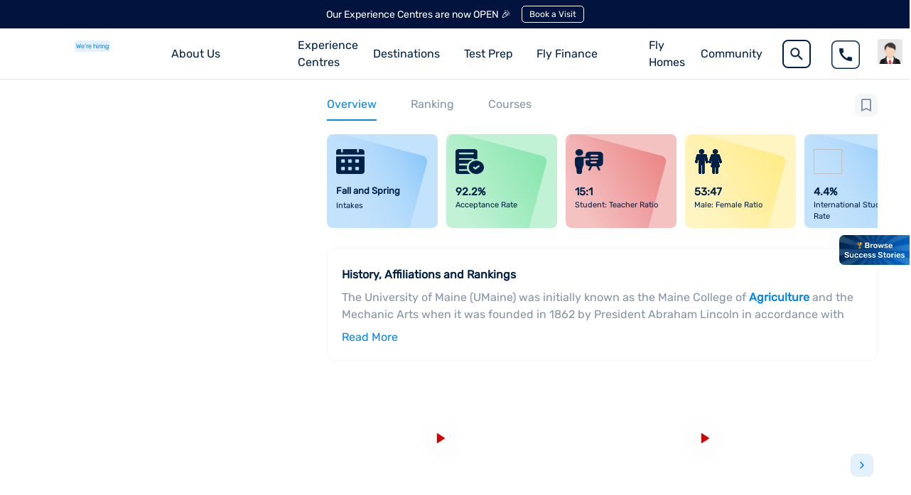

--- FILE ---
content_type: text/html; charset=utf-8
request_url: https://leverageedu.com/universities/university-of-maine/
body_size: 29930
content:
<!DOCTYPE html><html lang="en"><head><meta charSet="utf-8"/><meta name="viewport" content="width=device-width"/><link rel="preload" as="image" href="/favicon.ico"/><link rel="preconnect" href="https://www.googletagmanager.com"/><link rel="preconnect" href="https://www.google-analytics.com"/><link rel="preload" href="/fonts/rubik-v26-latin-regular.woff2" as="font" type="font/woff2" crossorigin="anonymous"/><link rel="preload" href="/fonts/roboto-v30-latin-regular.woff2" as="font" type="font/woff2" crossorigin="anonymous"/><link rel="preload" href="/fonts/roboto-v30-latin-500.woff2" as="font" type="font/woff2" crossorigin="anonymous"/><meta name="robots" content="index"/><meta name="format-detection" content="telephone=no,address=no,email=no"/><script>
            window.dataLayer = window.dataLayer || [];
            function gtag(){dataLayer.push(arguments);}
            gtag('js', new Date());
            gtag('config', 'G-GQFGGMLS8S');</script><script>
              smartech('create', 'ADGMOT35CHFLVDHBJNIG50K96A51DGUA73QTV03U0DT0R8ISE270', "tin");
              smartech('register', 'f73d10e47f38e811f44b39b7b84c4d80');
              smartech('identify', '');
            </script><title>University of Maine: Ranking, Fees, Eligibility, Admissions | Leverage Edu</title><meta data-react-helmet="true" property="og:type" content="website"/><meta data-react-helmet="true" property="og:site_name" content="Leverage Edu"/><meta data-react-helmet="true" property="og:title" content="University of Maine: Ranking, Fees, Eligibility, Admissions | Leverage Edu"/><meta data-react-helmet="true" property="og:description" content="Get University of Maine details including offered courses, eligibility, ranking, fees, scholarships, admission process, etc. Apply to University of Maine now!"/><meta data-react-helmet="true" property="og:image" content="https://images.leverageedu.com/assets/img/logo.svg"/><meta data-react-helmet="true" property="og:url" content="https://leverageedu.com/universities/university-of-maine"/><meta data-react-helmet="true" name="twitter:card" content="summary"/><meta data-react-helmet="true" name="twitter:site" content="@leverageedu"/><meta data-react-helmet="true" name="twitter:title" content="University of Maine: Ranking, Fees, Eligibility, Admissions | Leverage Edu"/><meta data-react-helmet="true" name="twitter:description" content="Get University of Maine details including offered courses, eligibility, ranking, fees, scholarships, admission process, etc. Apply to University of Maine now!"/><meta data-react-helmet="true" name="twitter:image" content="https://images.leverageedu.com/assets/img/logo.svg"/><link rel="canonical" href="https://leverageedu.com/universities/university-of-maine/"/><meta name="description" content="Get University of Maine details including offered courses, eligibility, ranking, fees, scholarships, admission process, etc. Apply to University of Maine now!"/><script type="application/ld+json">{"@context":"https://schema.org","@type":"BreadcrumbList","name":"University of Maine - Courses, Ranking, Fees, Eligibility Criteria for 2022 | Leverage Edu","description":"Get University of Maine details including offered courses, eligibility, ranking, fees, scholarships, admission process, etc. Apply to University of Maine now!","itemListElement":[{"@type":"ListItem","position":"1","item":{"@id":"https://leverageedu.com/","name":"leverageedu"}},{"@type":"ListItem","position":"2","item":{"@id":"","name":"universities"}},{"@type":"ListItem","position":"3","item":{"@id":"https://leverageedu.com/universities/university-of-maine","name":"University of Maine"}}]}</script><script type="application/ld+json">{"@context":"https://schema.org","@type":"WPHeader","@id":"https://leverageedu.com/universities/university-of-maine","headline":"University of Maine - Courses, Ranking, Fees, Eligibility Criteria for 2022 | Leverage Edu","description":"Get University of Maine details including offered courses, eligibility, ranking, fees, scholarships, admission process, etc. Apply to University of Maine now!"}</script><script type="application/ld+json">{"@context":"https://schema.org","@type":"Organization","name":"Leverageedu","url":"https://leverageedu.com/","logo":"https://images.leverageedu.com/assets/img/logo.svg","address":{"@type":"PostalAddress","streetAddress":"Leverage Edu Tower, A-258","addressLocality":"Bhishma Pitamah Marg, Block A, Defence Colony","addressRegion":"New Delhi","postalCode":"110024","addressCountry":"India"},"contactPoint":{"@type":"ContactPoint","contactType":"contact","telephone":"1800-572-000","email":"hello@leverageedu.com"},"sameAs":["https://www.facebook.com/LeverageEdu/","https://twitter.com/leverageedu","https://www.linkedin.com/company/leverage-edu/","https://www.instagram.com/leverageedu/","https://m.youtube.com/channel/UCGn54Lhkb_CjGMwA8HEzgTg"]}</script><script type="application/ld+json">{"@context":"https://schema.org","@type":"WebSite","name":"University of Maine - Courses, Ranking, Fees, Eligibility Criteria for 2022 | Leverage Edu","url":"https://leverageedu.com/universities/university-of-maine","potentialAction":{"@type":"SearchAction","target":"https://leverageedu.com/search/search.html?q={search_term_string}","query-input":"required name=search_term_string"}}</script><script type="application/ld+json">{"@context":"http://schema.org/","@type":"CollegeOrUniversity","name":"University of Maine","alternateName":"University of Maine","description":"Get University of Maine details including offered courses, eligibility, ranking, fees, scholarships, admission process, etc. Apply to University of Maine now!","url":"https://leverageedu.com/universities/university-of-maine/","email":"umaineonline@maine.edu","telephone":"12075811865","logo":"us/2019-10-31_01_maine.png","address":{"@type":"PostalAddress","addressLocality":"null"}}</script><script type="application/ld+json">{"@context":"https://schema.org","@type":"WebPage","name":"University of Maine: Ranking, Fees, Eligibility, Admissions | Leverage Edu","url":"https://leverageedu.com/universities/university-of-maine/","description":"Get University of Maine details including offered courses, eligibility, ranking, fees, scholarships, admission process, etc. Apply to University of Maine now!","publisher":{"@type":"Organization","name":"Leverage Edu"}}</script><script type="application/ld+json">{"@context":"https://schema.org","@type":"FAQPage","name":"University of Maine - Courses, Ranking, Fees, Eligibility Criteria for 2022 | Leverage Edu","description":"Get University of Maine details including offered courses, eligibility, ranking, fees, scholarships, admission process, etc. Apply to University of Maine now!","mainEntity":[{"@type":"Question","name":"Is University of Maine a good school?","acceptedAnswer":{"@type":"Answer","text":"The University of Maine is listed as the 213th best university nationwide. Schools are rated based on how well they perform against a set of generally recognised measures of quality."}},{"@type":"Question","name":" Is the University of Maine a Division 1 school?","acceptedAnswer":{"@type":"Answer","text":"The sole NCAA Division I institution in the state is the University of Maine. Legendary men's and women's sports teams, including those for basketball, football, ice hockey, and soccer, call it home. The Intercollegiate Athletics department at the University of Maine offers hundreds of students both athletic opportunities and academic support."}},{"@type":"Question","name":"What GPA do you need for University of Maine?","acceptedAnswer":{"@type":"Answer","text":"Obtain a minimum SAT or ACT score of 1070 or 70. Maintain a minimum GPA of 2.0\n"}},{"@type":"Question","name":"What major is the University of Maine known for?","acceptedAnswer":{"@type":"Answer","text":"Some of the majors are Biology, Chemistry, History, philosophy and theology, Public Health, Linguistics and Literature,  Mathematics, Faculty of Educational Science, Physics, Psychology and Sports, Law, Sociology, Technology, Business Administration and Economics etc."}},{"@type":"Question","name":"Which are the top recruiters at University of Maine?","acceptedAnswer":{"@type":"Answer","text":"Some of the top companies that visit the university are IDEXX, Northern Light Health, Unum, TD, Tyler Technologies, Bangor Savings Bank, Maine Health, Sappi, WEX, Fidelity Investments, Abbott, Amazon, Microsoft, etc. \n"}}]}</script><link rel="preload" as="image" href="https://publicassets.leverageedu.com/landing-pages-new/logo-dark.svg"/><link rel="preload" as="image" href="https://images.leverageedu.com/assets/img/male.png"/><link rel="preload" as="image" href="https://publicassets.leverageedu.com/landing-pages-new/Union.svg"/><link rel="preload" as="image" href="https://assets.leverageedu.com/school-cover-image/us/2019-11-02_08_gettyimages-493054777.jpg"/><link rel="preload" as="image" href="https://assets.leverageedu.com/school-logo/us/2019-10-31_01_maine.png"/><link rel="preload" as="image" href="https://images.leverageedu.com/whatsapp-icon-2.svg"/><meta name="next-head-count" content="42"/><link rel="preconnect" data-href="https://fonts.googleapis.com/css2?family=Source+Sans+Pro:wght@400;500;600;700;800&amp;display=swap"/><link rel="preconnect" data-href="https://fonts.googleapis.com/css?family=Roboto:300,400,500,700&amp;display=swap"/><link rel="preconnect" data-href="https://fonts.googleapis.com/css?family=Rubik&amp;display=swap"/><link rel="preload" href="/_next/static/css/0e10ff5bbec7c5bd.css" as="style"/><link rel="stylesheet" href="/_next/static/css/0e10ff5bbec7c5bd.css" data-n-g=""/><link rel="preload" href="/_next/static/css/aa15fe3776697b1b.css" as="style"/><link rel="stylesheet" href="/_next/static/css/aa15fe3776697b1b.css" data-n-p=""/><link rel="preload" href="/_next/static/css/969a57bd1e60cd05.css" as="style"/><link rel="stylesheet" href="/_next/static/css/969a57bd1e60cd05.css" data-n-p=""/><link rel="preload" href="/_next/static/css/8fd4255ea42d1965.css" as="style"/><link rel="stylesheet" href="/_next/static/css/8fd4255ea42d1965.css" data-n-p=""/><link rel="preload" href="/_next/static/css/6fd02d57de9c9cc0.css" as="style"/><link rel="stylesheet" href="/_next/static/css/6fd02d57de9c9cc0.css" data-n-p=""/><noscript data-n-css=""></noscript><script defer="" nomodule="" src="/_next/static/chunks/polyfills-c67a75d1b6f99dc8.js"></script><script data-partytown-config="">
            partytown = {
              lib: "/_next/static/~partytown/"
            };
          </script><script data-partytown="">!(function(w,p,f,c){c=w[p]=w[p]||{};c[f]=(c[f]||[])})(window,'partytown','forward');/* Partytown 0.7.6 - MIT builder.io */
!function(t,e,n,i,r,o,a,d,s,c,p,l){function u(){l||(l=1,"/"==(a=(o.lib||"/~partytown/")+(o.debug?"debug/":""))[0]&&(s=e.querySelectorAll('script[type="text/partytown"]'),i!=t?i.dispatchEvent(new CustomEvent("pt1",{detail:t})):(d=setTimeout(f,1e4),e.addEventListener("pt0",w),r?h(1):n.serviceWorker?n.serviceWorker.register(a+(o.swPath||"partytown-sw.js"),{scope:a}).then((function(t){t.active?h():t.installing&&t.installing.addEventListener("statechange",(function(t){"activated"==t.target.state&&h()}))}),console.error):f())))}function h(t){c=e.createElement(t?"script":"iframe"),t||(c.setAttribute("style","display:block;width:0;height:0;border:0;visibility:hidden"),c.setAttribute("aria-hidden",!0)),c.src=a+"partytown-"+(t?"atomics.js?v=0.7.6":"sandbox-sw.html?"+Date.now()),e.body.appendChild(c)}function f(n,r){for(w(),i==t&&(o.forward||[]).map((function(e){delete t[e.split(".")[0]]})),n=0;n<s.length;n++)(r=e.createElement("script")).innerHTML=s[n].innerHTML,e.head.appendChild(r);c&&c.parentNode.removeChild(c)}function w(){clearTimeout(d)}o=t.partytown||{},i==t&&(o.forward||[]).map((function(e){p=t,e.split(".").map((function(e,n,i){p=p[i[n]]=n+1<i.length?"push"==i[n+1]?[]:p[i[n]]||{}:function(){(t._ptf=t._ptf||[]).push(i,arguments)}}))})),"complete"==e.readyState?u():(t.addEventListener("DOMContentLoaded",u),t.addEventListener("load",u))}(window,document,navigator,top,window.crossOriginIsolated);</script><script defer="" src="/_next/static/chunks/3586.47bb4e54c6765c6d.js"></script><script src="/_next/static/chunks/webpack-17705babf5354f73.js" defer=""></script><script src="/_next/static/chunks/framework-f44ba79936f400b5.js" defer=""></script><script src="/_next/static/chunks/main-bd378324564dced0.js" defer=""></script><script src="/_next/static/chunks/pages/_app-e17c92d74ab6ac5d.js" defer=""></script><script src="/_next/static/chunks/29107295-46d7d1929d94c0a9.js" defer=""></script><script src="/_next/static/chunks/9669-1672e69a08d073f1.js" defer=""></script><script src="/_next/static/chunks/7555-6e207c2cc985997d.js" defer=""></script><script src="/_next/static/chunks/5675-8015a0b036e8d2be.js" defer=""></script><script src="/_next/static/chunks/1664-1afe3397652d55b5.js" defer=""></script><script src="/_next/static/chunks/7379-21996db7037edda5.js" defer=""></script><script src="/_next/static/chunks/148-744ebe777e84fc75.js" defer=""></script><script src="/_next/static/chunks/129-3fd0ffdf5bd6409e.js" defer=""></script><script src="/_next/static/chunks/6066-88ffeff6bbe47198.js" defer=""></script><script src="/_next/static/chunks/9495-e50870c2af0414ab.js" defer=""></script><script src="/_next/static/chunks/260-a2b2750809ede7ea.js" defer=""></script><script src="/_next/static/chunks/8484-9f52c3aeb716f12e.js" defer=""></script><script src="/_next/static/chunks/4871-03c3ed3e4ed14dc4.js" defer=""></script><script src="/_next/static/chunks/3370-1e9a050e93c69f69.js" defer=""></script><script src="/_next/static/chunks/5257-a23b0d066027f9f0.js" defer=""></script><script src="/_next/static/chunks/3352-b25a4b579a1a98bb.js" defer=""></script><script src="/_next/static/chunks/1809-1a8e803b0bad57fe.js" defer=""></script><script src="/_next/static/chunks/7387-e3d03a83fbd39c28.js" defer=""></script><script src="/_next/static/chunks/8507-254c265c5150cac8.js" defer=""></script><script src="/_next/static/chunks/2584-90bb6206ec3a8017.js" defer=""></script><script src="/_next/static/chunks/1135-3c050b157a1f457f.js" defer=""></script><script src="/_next/static/chunks/6756-57388ec55327d9c2.js" defer=""></script><script src="/_next/static/chunks/9059-fb7cfac67fdaa39b.js" defer=""></script><script src="/_next/static/chunks/pages/universities/%5B...active%5D-d8ff6c52018f409b.js" defer=""></script><script src="/_next/static/fq3KRq-lOHFHilNB9o-pI/_buildManifest.js" defer=""></script><script src="/_next/static/fq3KRq-lOHFHilNB9o-pI/_ssgManifest.js" defer=""></script></head><body><noscript><iframe src="https://www.googletagmanager.com/ns.html?id=GTM-5GZ4396"
            height="0" width="0" style="display:none;visibility:hidden"></iframe></noscript><div id="__next" data-reactroot=""><div class="successStories"><img class="successStoriesImg" src="https://lepublicassets.leverageedu.com/successStoriesText.png" alt="browse success stories"/></div><div><div class="school-details" id="newUniversityPages"><div class="header-css "><div class="banner"><p class="ticker_text">Our Experience Centres are now OPEN 🎉</p><button id="le_announcement_banner" class="action_btn">Book a Visit</button></div><div class="navbar-desktop" style="top:60px"><nav class="navbar navbar-expand-lg show-notification" id="navbar"><span class="navbar-brand" style="display:flex;justify-content:flex-start;align-items:flex-start"><a href="/" rel="noreferrer"><div id="leverage_logo"><span style="box-sizing:border-box;display:inline-block;overflow:hidden;width:80px;height:38px;background:none;opacity:1;border:0;margin:0;padding:0;position:relative"><img alt="leverageedu logo_white" src="[data-uri]" decoding="async" data-nimg="fixed" style="position:absolute;top:0;left:0;bottom:0;right:0;box-sizing:border-box;padding:0;border:none;margin:auto;display:block;width:0;height:0;min-width:100%;max-width:100%;min-height:100%;max-height:100%"/><noscript><img alt="leverageedu logo_white" src="https://publicassets.leverageedu.com/landing-pages-new/logo-dark.svg" decoding="async" data-nimg="fixed" style="position:absolute;top:0;left:0;bottom:0;right:0;box-sizing:border-box;padding:0;border:none;margin:auto;display:block;width:0;height:0;min-width:100%;max-width:100%;min-height:100%;max-height:100%" loading="lazy"/></noscript></span></div></a><a href="/work-with-us/" target="_self" rel="noreferrer" class="logoTextHiring">We&#x27;re hiring</a></span><div id="navbarSupportedContent" class="collapse navbar-collapse"><ul class="navbar-nav ml-auto"><div class="nav-item dropdown"><a aria-haspopup="true" class="nav-link cursor-pointer dropdown-toggle" aria-expanded="false">About Us</a><div tabindex="-1" role="menu" aria-hidden="true" class="dropdown-menu"><div id="header-revamp" style="width:230px"><div class="header-revamp-container"><ul><li id="le_header_about_us_overview"><a rel="noreferrer" target="_blank" href="/about-us/"><div style="display:flex;align-items:center"><span>Overview</span></div><img class="arrowImg" src="https://images.leverageedu.com/landing-pages/arrow-right.svg" loading="lazy"/></a></li><li id="le_header_about_airc_certification"><a rel="noreferrer" target="_blank" href="/AIRC-Certificate/"><div style="display:flex;align-items:center"><span>AIRC Certificate</span></div><img class="arrowImg" src="https://images.leverageedu.com/landing-pages/arrow-right.svg" loading="lazy"/></a></li></ul></div></div></div></div><div class="nav-item dropdown"><a aria-haspopup="true" class="nav-link cursor-pointer dropdown-toggle" aria-expanded="false"><a class="linksWithClickEvent" target="_blank" href="/experience-centres/">Experience Centres</a></a></div><div class="nav-item dropdown"><a aria-haspopup="true" class="nav-link cursor-pointer dropdown-toggle" aria-expanded="false">Destinations</a><div tabindex="-1" role="menu" aria-hidden="true" class="dropdown-menu"><div id="header-child-revamp-destination"><div class="header-child-revamp-destination-container"><ul><li><a href="/study-locations/study-in-uk/" id="le_menu_study_in_uk" target="_blank" rel="noreferrer"><div style="margin:2px 0px"><img style="object-fit:contain" src="https://publicassets.leverageedu.com/destinationFlags/ukFlag.jpg" loading="lazy"/><span>UK</span></div><img class="arrowImg" src="https://images.leverageedu.com/landing-pages/arrow-right.svg" loading="lazy"/></a></li><li><a href="/study-locations/study-in-usa/" id="le_menu_study_in_usa" target="_blank" rel="noreferrer"><div style="margin:2px 0px"><img style="object-fit:contain" src="https://publicassets.leverageedu.com/destinationFlags/usaFlag.jpg" loading="lazy"/><span>USA</span></div><img class="arrowImg" src="https://images.leverageedu.com/landing-pages/arrow-right.svg" loading="lazy"/></a></li><li><a href="/study-locations/study-in-ireland/" id="le_menu_study_in_ireland" target="_blank" rel="noreferrer"><div style="margin:2px 0px"><img style="object-fit:contain" src="https://publicassets.leverageedu.com/destinationFlags/irelandFlag.jpg" loading="lazy"/><span>Ireland</span></div><img class="arrowImg" src="https://images.leverageedu.com/landing-pages/arrow-right.svg" loading="lazy"/></a></li><li><a href="/study-locations/study-in-canada/" id="le_menu_study_in_canada" target="_blank" rel="noreferrer"><div style="margin:2px 0px"><img style="object-fit:contain" src="https://publicassets.leverageedu.com/destinationFlags/canadaFlag.jpg" loading="lazy"/><span>Canada</span></div><img class="arrowImg" src="https://images.leverageedu.com/landing-pages/arrow-right.svg" loading="lazy"/></a></li><li><a href="/study-locations/study-in-germany/" id="le_menu_study_in_germany" target="_blank" rel="noreferrer"><div style="margin:2px 0px"><img style="object-fit:contain" src="https://publicassets.leverageedu.com/destinationFlags/germanyFlag.jpg" loading="lazy"/><span>Germany</span></div><img class="arrowImg" src="https://images.leverageedu.com/landing-pages/arrow-right.svg" loading="lazy"/></a></li><li><a href="/study-locations/study-in-dubai/" id="le_menu_study_in_australia" target="_blank" rel="noreferrer"><div style="margin:2px 0px"><img style="object-fit:contain" src="https://publicassets.leverageedu.com/destinationFlags/dubaiFlag.jpg" loading="lazy"/><span>Dubai</span></div><img class="arrowImg" src="https://images.leverageedu.com/landing-pages/arrow-right.svg" loading="lazy"/></a></li><li><a href="/study-locations/study-in-france/" id="france" target="_blank" rel="noreferrer"><div style="margin:2px 0px"><img style="object-fit:contain" src="https://publicassets.leverageedu.com/franceFlag.png" loading="lazy"/><span>France</span></div><img class="arrowImg" src="https://images.leverageedu.com/landing-pages/arrow-right.svg" loading="lazy"/></a></li><li><a href="/study-locations/study-in-europe/" id="le_menu_study_in_europe" target="_blank" rel="noreferrer"><div style="margin:2px 0px"><img style="object-fit:contain" src="https://publicassets.leverageedu.com/EUFlag.png" loading="lazy"/><span>Europe</span></div><img class="arrowImg" src="https://images.leverageedu.com/landing-pages/arrow-right.svg" loading="lazy"/></a></li><li><a href="/study-locations/study-in-italy/" id="le_menu_study_in_italy" target="_blank" rel="noreferrer"><div style="margin:2px 0px"><img style="object-fit:contain" src="https://publicassets.leverageedu.com/italyFlag.png" loading="lazy"/><span>Italy</span></div><img class="arrowImg" src="https://images.leverageedu.com/landing-pages/arrow-right.svg" loading="lazy"/></a></li><li><a href="/study-locations/study-in-netherlands/" id="le_menu_study_in_netherlands" target="_blank" rel="noreferrer"><div style="margin:2px 0px"><img style="object-fit:contain" src="https://publicassets.leverageedu.com/netherlandsFlag.png" loading="lazy"/><span>Netherlands</span></div><img class="arrowImg" src="https://images.leverageedu.com/landing-pages/arrow-right.svg" loading="lazy"/></a></li><li><a href="/study-locations/study-in-poland/" id="le_menu_study_in_poland" target="_blank" rel="noreferrer"><div style="margin:2px 0px"><img style="object-fit:contain" src="https://publicassets.leverageedu.com/polandFlag.png" loading="lazy"/><span>Poland</span></div><img class="arrowImg" src="https://images.leverageedu.com/landing-pages/arrow-right.svg" loading="lazy"/></a></li><li><a href="/study-locations/study-in-spain/" id="le_menu_study_in_spain" target="_blank" rel="noreferrer"><div style="margin:2px 0px"><img style="object-fit:contain" src="https://publicassets.leverageedu.com/spainFlag.png" loading="lazy"/><span>Spain</span></div><img class="arrowImg" src="https://images.leverageedu.com/landing-pages/arrow-right.svg" loading="lazy"/></a></li><li><a href="/study-locations/study-in-australia/" id="le_menu_study_in_australia" target="_blank" rel="noreferrer"><div style="margin:2px 0px"><img style="object-fit:contain" src="https://publicassets.leverageedu.com/destinationFlags/australiaFlag.jpg" loading="lazy"/><span>Australia</span></div><img class="arrowImg" src="https://images.leverageedu.com/landing-pages/arrow-right.svg" loading="lazy"/></a></li><li><a href="/study-locations/study-in-new-zealand/" id="le_menu_study_in_new_zealand" target="_blank" rel="noreferrer"><div style="margin:2px 0px"><img style="object-fit:contain" src="https://publicassets.leverageedu.com/destinationFlags/newzealandFlag.jpg" loading="lazy"/><span>New Zealand</span></div><img class="arrowImg" src="https://images.leverageedu.com/landing-pages/arrow-right.svg" loading="lazy"/></a></li><li><a href="/study-locations/study-in-kazakhstan/" id="le_menu_study_in_kazakhstan" target="_blank" rel="noreferrer"><div style="margin:2px 0px"><img style="object-fit:contain" src="https://publicassets.leverageedu.com/kazakFlag.png" loading="lazy"/><span>Kazakhstan</span></div><img class="arrowImg" src="https://images.leverageedu.com/landing-pages/arrow-right.svg" loading="lazy"/></a></li><li><a href="/study-locations/study-in-georgia/" id="le_menu_study_in_georgia" target="_blank" rel="noreferrer"><div style="margin:2px 0px"><img style="object-fit:contain" src="https://publicassets.leverageedu.com/georgiaFlag.png" loading="lazy"/><span>Georgia</span></div><img class="arrowImg" src="https://images.leverageedu.com/landing-pages/arrow-right.svg" loading="lazy"/></a></li><li><a href="/study-locations/study-in-malta/" id="le_menu_study_in_malta" target="_blank" rel="noreferrer"><div style="margin:2px 0px"><img style="object-fit:contain" src="https://publicassets.leverageedu.com/maltaFlag.png" loading="lazy"/><span>Malta</span></div><img class="arrowImg" src="https://images.leverageedu.com/landing-pages/arrow-right.svg" loading="lazy"/></a></li><li><a href="/study-locations/study-in-finland/" id="le_menu_study_in_finland" target="_blank" rel="noreferrer"><div style="margin:2px 0px"><img style="object-fit:contain" src="https://publicassets.leverageedu.com/finlandFlag.png" loading="lazy"/><span>Finland</span></div><img class="arrowImg" src="https://images.leverageedu.com/landing-pages/arrow-right.svg" loading="lazy"/></a></li><li><a href="/study-locations/study-in-belgium/" id="le_menu_study_in_belgium" target="_blank" rel="noreferrer"><div style="margin:2px 0px"><img style="object-fit:contain" src="https://publicassets.leverageedu.com/belgiumFlag.png" loading="lazy"/><span>Belgium</span></div><img class="arrowImg" src="https://images.leverageedu.com/landing-pages/arrow-right.svg" loading="lazy"/></a></li></ul></div></div></div></div><div class="nav-item dropdown"><a aria-haspopup="true" class="nav-link cursor-pointer dropdown-toggle" aria-expanded="false">Test Prep</a><div tabindex="-1" role="menu" aria-hidden="true" class="dropdown-menu"><div id="header-revamp" style="width:760px;left:-40%"><div class="header-revamp-container testsPrepWrapper"><ul class="testsWrapper"><li class="testsWrapperInner"><a href="/tests/ielts-exam/" id="le_header_ielts" target="_blank" rel="noreferrer"><div class="testsIconsWrapper"><img class="testsIcons" src="https://lepublicassets.leverageedu.com/header/tests/ielts.png" alt="IELTS"/></div></a></li><li class="testsWrapperInner"><a href="/tests/toefl/" id="le_header_toefl" target="_blank" rel="noreferrer"><div class="testsIconsWrapper"><img class="testsIcons" src="https://lepublicassets.leverageedu.com/header/tests/toefl.png" alt="TOEFL"/></div></a></li><li class="testsWrapperInner"><a href="/tests/pte-exam/" id="le_header_pte" target="_blank" rel="noreferrer"><div class="testsIconsWrapper"><img class="testsIcons" src="https://lepublicassets.leverageedu.com/header/tests/pte.png" alt="PTE"/></div></a></li><li class="testsWrapperInner"><a href="/tests/gmat-exam/" id="le_header_gmat" target="_blank" rel="noreferrer"><div class="testsIconsWrapper"><img class="testsIcons" src="https://lepublicassets.leverageedu.com/header/tests/gmat.png" alt="GMAT"/></div></a></li><li class="testsWrapperInner"><a href="/tests/gre/" id="le_header_gre" target="_blank" rel="noreferrer"><div class="testsIconsWrapper"><img class="testsIcons" src="https://lepublicassets.leverageedu.com/header/tests/gre.png" alt="GRE"/></div></a></li><li class="testsWrapperInner"><a href="/tests/sat-exam/" id="le_header_sat" target="_blank" rel="noreferrer"><div class="testsIconsWrapper"><img class="testsIcons" src="https://lepublicassets.leverageedu.com/header/tests/sat.png" alt="SAT"/></div></a></li></ul><div class="ieltsAppInMenuWrapper"><div class="ieltsAppInMenuHeaderWrapper"><img src="https://lepublicassets.leverageedu.com/header/community/ieltsLogo.png"/><div class="content"><h3 class="heading">Leverage IELTS App</h3><p class="desc">A comprehensive IELTS prep app</p></div></div><div class="downloadAppContainer"><div class="qrCode"><img src="https://lepublicassets.leverageedu.com/header/community/qrIeltsApp.png"/></div><div class="ieltsAppInMenuFooter"><div class="appDownload"><a id="le_header_ieltsapp_ios" target="_blank"><img src="https://lepublicassets.leverageedu.com/header/community/appStore.png"/></a><a id="le_header_ieltsapp_android" target="_blank"><img src="https://lepublicassets.leverageedu.com/header/community/googlePlay.png"/></a></div></div></div><p class="ieltsAppInMenuFooterTag">Scan QR Code to Download the Leverage IELTS App</p></div></div></div></div></div><div class="nav-item dropdown"><a aria-haspopup="true" class="nav-link cursor-pointer dropdown-toggle" aria-expanded="false">Fly Finance</a><div tabindex="-1" role="menu" aria-hidden="true" class="dropdown-menu"><div id="header-revamp" style="width:330px"><div class="header-revamp-container"><ul class="financeDropdowns"><li class="financeDropdownsList"><a class="financeDropdownsLink" href="https://fly.finance/forex" target="_blank" rel="noreferrer" id="le_header_fly_forex"><div class="financeDropdownsInner" style="display:flex;align-items:center"><img class="financeIcons" src="https://lepublicassets.leverageedu.com/header/flyFinance/flyForexIcon.png" loading="lazy"/><div style="display:flex;flex-direction:column"><span>Fly Forex</span><span class="sub-text">Send money abroad in just a few taps</span></div></div><img class="arrowImg" src="https://images.leverageedu.com/landing-pages/arrow-right.svg" loading="lazy"/></a></li><li class="financeDropdownsList"><a class="financeDropdownsLink" href="https://fly.finance/loans" target="_blank" rel="noreferrer" id="le_header_fly_loans"><div class="financeDropdownsInner" style="display:flex;align-items:center"><img class="financeIcons" src="https://lepublicassets.leverageedu.com/header/flyFinance/flyLoansIcon.png" loading="lazy"/><div style="display:flex;flex-direction:column"><span>Fly Loans</span><span class="sub-text">Finance your study abroad dreams</span></div></div><img class="arrowImg" src="https://images.leverageedu.com/landing-pages/arrow-right.svg" loading="lazy"/></a></li></ul></div></div></div></div><div class="accoLink nav-item dropdown"><a aria-haspopup="true" class="nav-link cursor-pointer dropdown-toggle" aria-expanded="false"><a href="https://fly.homes/">Fly Homes</a></a><div tabindex="-1" role="menu" aria-hidden="true" class="dropdown-menu"><div id="header-revamp" style="width:480px;left:-68px"><div class="header-revamp-container"><div class="flyHomesWrapper"><div class="flyHomesLeftWrapper"><img src="https://lepublicassets.leverageedu.com/header/community/flyHomesLogo.png" loading="lazy"/><p>Find student accommodation that best suits you</p></div><ul class="flyHomesMenuWrapper"><li><a id="le_header_fly_homes_uk" target="_blank" href="https://fly.homes/united-kingdom/"><div><img src="https://lepublicassets.leverageedu.com/header/flyFinance/flag1.png" loading="lazy"/><span>Live in UK</span></div><img class="arrowImg" src="https://images.leverageedu.com/landing-pages/arrow-right.svg" loading="lazy"/></a></li><li><a id="le_header_fly_homes_aus" target="_blank" href="https://fly.homes/australia/"><div><img src="https://lepublicassets.leverageedu.com/header/flyFinance/flag2.png" loading="lazy"/><span>Live in Australia</span></div><img class="arrowImg" src="https://images.leverageedu.com/landing-pages/arrow-right.svg" loading="lazy"/></a></li><li><a id="le_header_fly_homes_canada" target="_blank" href="https://fly.homes/canada/"><div><img src="https://lepublicassets.leverageedu.com/header/flyFinance/flag3.png" loading="lazy"/><span>Live in Canada</span></div><img class="arrowImg" src="https://images.leverageedu.com/landing-pages/arrow-right.svg" loading="lazy"/></a></li><li><a id="le_header_fly_homes_us" target="_blank" href="https://fly.homes/usa/"><div><img src="https://images.leverageedu.com/landing-pages/usa_flag_icon.svg" loading="lazy"/><span>Live in USA</span></div><img class="arrowImg" src="https://images.leverageedu.com/landing-pages/arrow-right.svg" loading="lazy"/></a></li><li><a id="le_header_fly_homes_ireland" target="_blank" href="https://fly.homes/ireland/"><div><img src="https://lepublicassets.leverageedu.com/header/flyFinance/ireland.svg" loading="lazy"/><span>Live in Ireland</span></div><img class="arrowImg" src="https://images.leverageedu.com/landing-pages/arrow-right.svg" loading="lazy"/></a></li></ul></div></div></div></div></div><div class="nav-item dropdown"><a aria-haspopup="true" class="nav-link cursor-pointer dropdown-toggle" aria-expanded="false">Community</a><div tabindex="-1" role="menu" aria-hidden="true" class="dropdown-menu"><div id="header-revamp" style="width:230px"><div class="header-revamp-container"><ul><li id="le_header_community_study_abroad"><a rel="noreferrer" target="_blank" href="/community/study-abroad/"><div style="display:flex;align-items:center"><img src="https://lepublicassets.leverageedu.com/header/community/studyAbroadIcon.svg" loading="lazy"/><span>Study Abroad</span></div><img class="arrowImg" src="https://images.leverageedu.com/landing-pages/arrow-right.svg" loading="lazy"/></a></li><li id="le_header_community_ielts"><a rel="noreferrer" target="_blank" href="/community/english-prep/"><div style="display:flex;align-items:center"><img src="https://lepublicassets.leverageedu.com/header/community/ieltsIcon.svg" loading="lazy"/><span>English Prep</span></div><img class="arrowImg" src="https://images.leverageedu.com/landing-pages/arrow-right.svg" loading="lazy"/></a></li></ul></div></div></div></div><div class="searchBar_wrapper" style="display:flex;align-items:center;padding:14px 12px"><div id="searchbar-revamp"><img src="https://images.leverageedu.com/landing-pages/search_icon.png" loading="lazy" class="search_icon_desktop"/><img src="https://images.leverageedu.com/landing-pages/search_gray.svg" loading="lazy" class="search_icon_mobile"/><span class="placeholderr">Search for universities &amp; courses</span></div></div><div style="padding-bottom:0px;padding-top:2px;margin-right:0px" class="nav-item call-number dropdown"><a href="tel: 1800-572-000" aria-haspopup="true" class="nav-link cursor-pointer dropdown-toggle" aria-expanded="false"><span><img style="height:40px;width:40px" src="https://images.leverageedu.com/landing-pages/phone_icon_b.png" loading="lazy" alt="telephone"/></span></a><div tabindex="-1" role="menu" style="border-radius:0px 0px 8px 8px !important;left:-135% !important" aria-hidden="true" class="dropdown-menu"><div id="header-revamp" style="width:160px;border-radius:0 0 8px 8px !important"><div class="header-revamp-container" style="padding:15px 0px;display:flex;justify-content:center;align-items:center;width:100% !important"><ul><li style="margin-bottom:0px"><a href="tel: 1800-572-000" rel="noreferrer" id="le_header_call"><div><span>1800-572-000</span></div></a></li></ul></div></div></div></div><div class="profile-revamp-wrapper" style="height:"><div style="display:flex;align-items:center;cursor:pointer;padding:12px 12px 12px 8px !important"><div><span style="box-sizing:border-box;display:inline-block;overflow:hidden;width:initial;height:initial;background:none;opacity:1;border:0;margin:0;padding:0;position:relative;max-width:100%"><span style="box-sizing:border-box;display:block;width:initial;height:initial;background:none;opacity:1;border:0;margin:0;padding:0;max-width:100%"><img style="display:block;max-width:100%;width:initial;height:initial;background:none;opacity:1;border:0;margin:0;padding:0" alt="" aria-hidden="true" src="data:image/svg+xml,%3csvg%20xmlns=%27http://www.w3.org/2000/svg%27%20version=%271.1%27%20width=%2735%27%20height=%2735%27/%3e"/></span><img alt="Profile picture" src="https://images.leverageedu.com/assets/img/male.png" decoding="async" data-nimg="intrinsic" class="rounded" style="position:absolute;top:0;left:0;bottom:0;right:0;box-sizing:border-box;padding:0;border:none;margin:auto;display:block;width:0;height:0;min-width:100%;max-width:100%;min-height:100%;max-height:100%;object-fit:cover"/></span></div></div></div></ul></div><div id="mySidenav" class="sidenav mobile-show"><a class="closebtn"><img src="https://images.leverageedu.com/assets/img/home/cross.svg" alt="" loading="lazy"/></a></div></nav></div><div class="navbar-mobile"><div class="navbar-mobile-container"><div class="navbar-mobile-mail-fold"><span class="navbar-brand" style="display:flex;justify-content:flex-start;align-items:flex-start"><a href="/" rel="noreferrer"><div id="leverage_logo"><span style="box-sizing:border-box;display:inline-block;overflow:hidden;width:80px;height:38px;background:none;opacity:1;border:0;margin:0;padding:0;position:relative"><img alt="leverageedu logo_white" src="https://publicassets.leverageedu.com/landing-pages-new/logo-dark.svg" decoding="async" data-nimg="fixed" style="position:absolute;top:0;left:0;bottom:0;right:0;box-sizing:border-box;padding:0;border:none;margin:auto;display:block;width:0;height:0;min-width:100%;max-width:100%;min-height:100%;max-height:100%"/></span></div></a><a href="/work-with-us/" target="_self" rel="noreferrer" style="background:#E1F1FE;color:#0487F3;font-size:10px;font-weight:400;margin-left:5px;text-decoration:none;padding:1px 6px;border-radius:4px">We&#x27;re hiring</a></span><div><div style="display:flex;align-items:center;margin-left:28px;height:56px"><a href="tel: 1800-572-000" id="le_header_call"><img style="height:18px;width:18px" src="https://images.leverageedu.com/landing-pages/mobile_wb.svg" loading="lazy" alt="telephone"/></a><div class="profile-revamp-wrapper"><div style="display:flex;align-items:center;cursor:pointer;padding:12px 12px 12px 8px !important"><div><span style="box-sizing:border-box;display:inline-block;overflow:hidden;width:initial;height:initial;background:none;opacity:1;border:0;margin:0;padding:0;position:relative;max-width:100%"><span style="box-sizing:border-box;display:block;width:initial;height:initial;background:none;opacity:1;border:0;margin:0;padding:0;max-width:100%"><img style="display:block;max-width:100%;width:initial;height:initial;background:none;opacity:1;border:0;margin:0;padding:0" alt="" aria-hidden="true" src="data:image/svg+xml,%3csvg%20xmlns=%27http://www.w3.org/2000/svg%27%20version=%271.1%27%20width=%2735%27%20height=%2735%27/%3e"/></span><img alt="Profile picture" src="https://images.leverageedu.com/assets/img/male.png" decoding="async" data-nimg="intrinsic" class="rounded" style="position:absolute;top:0;left:0;bottom:0;right:0;box-sizing:border-box;padding:0;border:none;margin:auto;display:block;width:0;height:0;min-width:100%;max-width:100%;min-height:100%;max-height:100%;object-fit:cover"/></span></div></div></div><div id="" style="line-height:10px"><span style="box-sizing:border-box;display:inline-block;overflow:hidden;width:18px;height:18px;background:none;opacity:1;border:0;margin:0;padding:0;position:relative"><img alt="hamburger" src="https://publicassets.leverageedu.com/landing-pages-new/Union.svg" decoding="async" data-nimg="fixed" style="position:absolute;top:0;left:0;bottom:0;right:0;box-sizing:border-box;padding:0;border:none;margin:auto;display:block;width:0;height:0;min-width:100%;max-width:100%;min-height:100%;max-height:100%"/></span></div></div></div></div><div class=""><div class="collapse navbar-collapse"><div id="searchbar-revamp"><img src="https://images.leverageedu.com/landing-pages/search_icon.png" loading="lazy" class="search_icon_desktop"/><img src="https://images.leverageedu.com/landing-pages/search_gray.svg" loading="lazy" class="search_icon_mobile"/><span class="placeholderr">Search for universities &amp; courses</span></div><div class="mobile-dropdown-container"><div class="mobile-dropdown-box"><span>About Us</span><img src="https://images.leverageedu.com/landing-pages/arrow_new.svg" loading="lazy" alt="" class="arrow-down"/></div><div class="collapse navbar-collapse"><div id="header-revamp" style="width:230px"><div class="header-revamp-container"><ul><li id="le_header_about_us_overview"><a rel="noreferrer" target="_blank" href="/about-us/"><div style="display:flex;align-items:center"><span>Overview</span></div><img class="arrowImg" src="https://images.leverageedu.com/landing-pages/arrow-right.svg" loading="lazy"/></a></li><li id="le_header_about_airc_certification"><a rel="noreferrer" target="_blank" href="/AIRC-Certificate/"><div style="display:flex;align-items:center"><span>AIRC Certificate</span></div><img class="arrowImg" src="https://images.leverageedu.com/landing-pages/arrow-right.svg" loading="lazy"/></a></li></ul></div></div></div><div id="le_header_experience_centres" style="padding-bottom:14px;padding-top:14px;font-size:14px;color:#002147"><p class="m-0">Experience Centres</p></div><div id="le_header_destinations" class="mobile-dropdown-box"><span class="m-0">Destinations</span><img src="https://images.leverageedu.com/landing-pages/arrow_new.svg" loading="lazy" alt="" class="arrow-down"/></div><div class="collapse navbar-collapse"><div id="header-child-revamp-destination"><div class="header-child-revamp-destination-container"><ul><li><a href="/study-locations/study-in-uk/" id="le_menu_study_in_uk" target="_blank" rel="noreferrer"><div style="margin:2px 0px"><img style="object-fit:contain" src="https://publicassets.leverageedu.com/destinationFlags/ukFlag.jpg" loading="lazy"/><span>UK</span></div><img class="arrowImg" src="https://images.leverageedu.com/landing-pages/arrow-right.svg" loading="lazy"/></a></li><li><a href="/study-locations/study-in-usa/" id="le_menu_study_in_usa" target="_blank" rel="noreferrer"><div style="margin:2px 0px"><img style="object-fit:contain" src="https://publicassets.leverageedu.com/destinationFlags/usaFlag.jpg" loading="lazy"/><span>USA</span></div><img class="arrowImg" src="https://images.leverageedu.com/landing-pages/arrow-right.svg" loading="lazy"/></a></li><li><a href="/study-locations/study-in-ireland/" id="le_menu_study_in_ireland" target="_blank" rel="noreferrer"><div style="margin:2px 0px"><img style="object-fit:contain" src="https://publicassets.leverageedu.com/destinationFlags/irelandFlag.jpg" loading="lazy"/><span>Ireland</span></div><img class="arrowImg" src="https://images.leverageedu.com/landing-pages/arrow-right.svg" loading="lazy"/></a></li><li><a href="/study-locations/study-in-canada/" id="le_menu_study_in_canada" target="_blank" rel="noreferrer"><div style="margin:2px 0px"><img style="object-fit:contain" src="https://publicassets.leverageedu.com/destinationFlags/canadaFlag.jpg" loading="lazy"/><span>Canada</span></div><img class="arrowImg" src="https://images.leverageedu.com/landing-pages/arrow-right.svg" loading="lazy"/></a></li><li><a href="/study-locations/study-in-germany/" id="le_menu_study_in_germany" target="_blank" rel="noreferrer"><div style="margin:2px 0px"><img style="object-fit:contain" src="https://publicassets.leverageedu.com/destinationFlags/germanyFlag.jpg" loading="lazy"/><span>Germany</span></div><img class="arrowImg" src="https://images.leverageedu.com/landing-pages/arrow-right.svg" loading="lazy"/></a></li><li><a href="/study-locations/study-in-dubai/" id="le_menu_study_in_australia" target="_blank" rel="noreferrer"><div style="margin:2px 0px"><img style="object-fit:contain" src="https://publicassets.leverageedu.com/destinationFlags/dubaiFlag.jpg" loading="lazy"/><span>Dubai</span></div><img class="arrowImg" src="https://images.leverageedu.com/landing-pages/arrow-right.svg" loading="lazy"/></a></li><li><a href="/study-locations/study-in-france/" id="france" target="_blank" rel="noreferrer"><div style="margin:2px 0px"><img style="object-fit:contain" src="https://publicassets.leverageedu.com/franceFlag.png" loading="lazy"/><span>France</span></div><img class="arrowImg" src="https://images.leverageedu.com/landing-pages/arrow-right.svg" loading="lazy"/></a></li><li><a href="/study-locations/study-in-europe/" id="le_menu_study_in_europe" target="_blank" rel="noreferrer"><div style="margin:2px 0px"><img style="object-fit:contain" src="https://publicassets.leverageedu.com/EUFlag.png" loading="lazy"/><span>Europe</span></div><img class="arrowImg" src="https://images.leverageedu.com/landing-pages/arrow-right.svg" loading="lazy"/></a></li><li><a href="/study-locations/study-in-italy/" id="le_menu_study_in_italy" target="_blank" rel="noreferrer"><div style="margin:2px 0px"><img style="object-fit:contain" src="https://publicassets.leverageedu.com/italyFlag.png" loading="lazy"/><span>Italy</span></div><img class="arrowImg" src="https://images.leverageedu.com/landing-pages/arrow-right.svg" loading="lazy"/></a></li><li><a href="/study-locations/study-in-netherlands/" id="le_menu_study_in_netherlands" target="_blank" rel="noreferrer"><div style="margin:2px 0px"><img style="object-fit:contain" src="https://publicassets.leverageedu.com/netherlandsFlag.png" loading="lazy"/><span>Netherlands</span></div><img class="arrowImg" src="https://images.leverageedu.com/landing-pages/arrow-right.svg" loading="lazy"/></a></li><li><a href="/study-locations/study-in-poland/" id="le_menu_study_in_poland" target="_blank" rel="noreferrer"><div style="margin:2px 0px"><img style="object-fit:contain" src="https://publicassets.leverageedu.com/polandFlag.png" loading="lazy"/><span>Poland</span></div><img class="arrowImg" src="https://images.leverageedu.com/landing-pages/arrow-right.svg" loading="lazy"/></a></li><li><a href="/study-locations/study-in-spain/" id="le_menu_study_in_spain" target="_blank" rel="noreferrer"><div style="margin:2px 0px"><img style="object-fit:contain" src="https://publicassets.leverageedu.com/spainFlag.png" loading="lazy"/><span>Spain</span></div><img class="arrowImg" src="https://images.leverageedu.com/landing-pages/arrow-right.svg" loading="lazy"/></a></li><li><a href="/study-locations/study-in-australia/" id="le_menu_study_in_australia" target="_blank" rel="noreferrer"><div style="margin:2px 0px"><img style="object-fit:contain" src="https://publicassets.leverageedu.com/destinationFlags/australiaFlag.jpg" loading="lazy"/><span>Australia</span></div><img class="arrowImg" src="https://images.leverageedu.com/landing-pages/arrow-right.svg" loading="lazy"/></a></li><li><a href="/study-locations/study-in-new-zealand/" id="le_menu_study_in_new_zealand" target="_blank" rel="noreferrer"><div style="margin:2px 0px"><img style="object-fit:contain" src="https://publicassets.leverageedu.com/destinationFlags/newzealandFlag.jpg" loading="lazy"/><span>New Zealand</span></div><img class="arrowImg" src="https://images.leverageedu.com/landing-pages/arrow-right.svg" loading="lazy"/></a></li><li><a href="/study-locations/study-in-kazakhstan/" id="le_menu_study_in_kazakhstan" target="_blank" rel="noreferrer"><div style="margin:2px 0px"><img style="object-fit:contain" src="https://publicassets.leverageedu.com/kazakFlag.png" loading="lazy"/><span>Kazakhstan</span></div><img class="arrowImg" src="https://images.leverageedu.com/landing-pages/arrow-right.svg" loading="lazy"/></a></li><li><a href="/study-locations/study-in-georgia/" id="le_menu_study_in_georgia" target="_blank" rel="noreferrer"><div style="margin:2px 0px"><img style="object-fit:contain" src="https://publicassets.leverageedu.com/georgiaFlag.png" loading="lazy"/><span>Georgia</span></div><img class="arrowImg" src="https://images.leverageedu.com/landing-pages/arrow-right.svg" loading="lazy"/></a></li><li><a href="/study-locations/study-in-malta/" id="le_menu_study_in_malta" target="_blank" rel="noreferrer"><div style="margin:2px 0px"><img style="object-fit:contain" src="https://publicassets.leverageedu.com/maltaFlag.png" loading="lazy"/><span>Malta</span></div><img class="arrowImg" src="https://images.leverageedu.com/landing-pages/arrow-right.svg" loading="lazy"/></a></li><li><a href="/study-locations/study-in-finland/" id="le_menu_study_in_finland" target="_blank" rel="noreferrer"><div style="margin:2px 0px"><img style="object-fit:contain" src="https://publicassets.leverageedu.com/finlandFlag.png" loading="lazy"/><span>Finland</span></div><img class="arrowImg" src="https://images.leverageedu.com/landing-pages/arrow-right.svg" loading="lazy"/></a></li><li><a href="/study-locations/study-in-belgium/" id="le_menu_study_in_belgium" target="_blank" rel="noreferrer"><div style="margin:2px 0px"><img style="object-fit:contain" src="https://publicassets.leverageedu.com/belgiumFlag.png" loading="lazy"/><span>Belgium</span></div><img class="arrowImg" src="https://images.leverageedu.com/landing-pages/arrow-right.svg" loading="lazy"/></a></li></ul></div></div></div><div class="mobile-dropdown-box"><span>Test Prep</span><img src="https://images.leverageedu.com/landing-pages/arrow_new.svg" loading="lazy" alt="" class="arrow-down"/></div><div class="collapse navbar-collapse"><div id="header-revamp-mobile-testprep"><div class="header-revamp-mobile-testprep-container"><ul><li><a href="/tests/ielts-exam/" id="le_header_ielts" target="_blank" rel="noreferrer"><img src="https://lepublicassets.leverageedu.com/header/tests/ielts.png" loading="lazy"/></a></li><li><a href="/tests/toefl/" id="le_header_toefl" target="_blank" rel="noreferrer"><img src="https://lepublicassets.leverageedu.com/header/tests/toefl.png" loading="lazy"/></a></li><li><a href="/tests/pte-exam/" id="le_header_pte" target="_blank" rel="noreferrer"><img src="https://lepublicassets.leverageedu.com/header/tests/pte.png" loading="lazy"/></a></li><li><a href="/tests/gmat-exam/" id="le_header_gmat" target="_blank" rel="noreferrer"><img src="https://lepublicassets.leverageedu.com/header/tests/gmat.png" loading="lazy"/></a></li><li><a href="/tests/gre/" id="le_header_gre" target="_blank" rel="noreferrer"><img src="https://lepublicassets.leverageedu.com/header/tests/gre.png" loading="lazy"/></a></li><li><a href="/tests/sat-exam/" id="le_header_sat" target="_blank" rel="noreferrer"><img src="https://lepublicassets.leverageedu.com/header/tests/sat.png" loading="lazy"/></a></li></ul></div></div></div><div class="mobile-dropdown-box"><span>Fly Finance</span><img src="https://images.leverageedu.com/landing-pages/arrow_new.svg" loading="lazy" alt="" class="arrow-down"/></div><div class="collapse navbar-collapse"><div id="header-revamp" style="width:330px"><div class="header-revamp-container"><ul class="financeDropdowns"><li class="financeDropdownsList"><a class="financeDropdownsLink" href="https://fly.finance/forex" target="_blank" rel="noreferrer" id="le_header_fly_forex"><div class="financeDropdownsInner" style="display:flex;align-items:center"><img class="financeIcons" src="https://lepublicassets.leverageedu.com/header/flyFinance/flyForexIcon.png" loading="lazy"/><div style="display:flex;flex-direction:column"><span>Fly Forex</span><span class="sub-text">Send money abroad in just a few taps</span></div></div><img class="arrowImg" src="https://images.leverageedu.com/landing-pages/arrow-right.svg" loading="lazy"/></a></li><li class="financeDropdownsList"><a class="financeDropdownsLink" href="https://fly.finance/loans" target="_blank" rel="noreferrer" id="le_header_fly_loans"><div class="financeDropdownsInner" style="display:flex;align-items:center"><img class="financeIcons" src="https://lepublicassets.leverageedu.com/header/flyFinance/flyLoansIcon.png" loading="lazy"/><div style="display:flex;flex-direction:column"><span>Fly Loans</span><span class="sub-text">Finance your study abroad dreams</span></div></div><img class="arrowImg" src="https://images.leverageedu.com/landing-pages/arrow-right.svg" loading="lazy"/></a></li></ul></div></div></div><div class="mobile-dropdown-box"><span>Fly Homes</span><img src="https://images.leverageedu.com/landing-pages/arrow_new.svg" loading="lazy" alt="" class="arrow-down"/></div><div class="collapse navbar-collapse"><div id="header-revamp" style="width:480px;left:-68px"><div class="header-revamp-container"><div class="flyHomesWrapper"><div class="flyHomesLeftWrapper"><img src="https://lepublicassets.leverageedu.com/header/community/flyHomesLogo.png" loading="lazy"/><p>Find student accommodation that best suits you</p></div><ul class="flyHomesMenuWrapper"><li><a id="le_header_fly_homes_uk" target="_blank" href="https://fly.homes/united-kingdom/"><div><img src="https://lepublicassets.leverageedu.com/header/flyFinance/flag1.png" loading="lazy"/><span>Live in UK</span></div><img class="arrowImg" src="https://images.leverageedu.com/landing-pages/arrow-right.svg" loading="lazy"/></a></li><li><a id="le_header_fly_homes_aus" target="_blank" href="https://fly.homes/australia/"><div><img src="https://lepublicassets.leverageedu.com/header/flyFinance/flag2.png" loading="lazy"/><span>Live in Australia</span></div><img class="arrowImg" src="https://images.leverageedu.com/landing-pages/arrow-right.svg" loading="lazy"/></a></li><li><a id="le_header_fly_homes_canada" target="_blank" href="https://fly.homes/canada/"><div><img src="https://lepublicassets.leverageedu.com/header/flyFinance/flag3.png" loading="lazy"/><span>Live in Canada</span></div><img class="arrowImg" src="https://images.leverageedu.com/landing-pages/arrow-right.svg" loading="lazy"/></a></li><li><a id="le_header_fly_homes_us" target="_blank" href="https://fly.homes/usa/"><div><img src="https://images.leverageedu.com/landing-pages/usa_flag_icon.svg" loading="lazy"/><span>Live in USA</span></div><img class="arrowImg" src="https://images.leverageedu.com/landing-pages/arrow-right.svg" loading="lazy"/></a></li><li><a id="le_header_fly_homes_ireland" target="_blank" href="https://fly.homes/ireland/"><div><img src="https://lepublicassets.leverageedu.com/header/flyFinance/ireland.svg" loading="lazy"/><span>Live in Ireland</span></div><img class="arrowImg" src="https://images.leverageedu.com/landing-pages/arrow-right.svg" loading="lazy"/></a></li></ul></div></div></div></div><div class="mobile-dropdown-box"><span>Community</span><img src="https://images.leverageedu.com/landing-pages/arrow_new.svg" loading="lazy" alt="" class="arrow-down"/></div><div class="collapse navbar-collapse"><div id="header-revamp" style="width:230px"><div class="header-revamp-container"><ul><li id="le_header_community_study_abroad"><a rel="noreferrer" target="_blank" href="/community/study-abroad/"><div style="display:flex;align-items:center"><img src="https://lepublicassets.leverageedu.com/header/community/studyAbroadIcon.svg" loading="lazy"/><span>Study Abroad</span></div><img class="arrowImg" src="https://images.leverageedu.com/landing-pages/arrow-right.svg" loading="lazy"/></a></li><li id="le_header_community_ielts"><a rel="noreferrer" target="_blank" href="/community/english-prep/"><div style="display:flex;align-items:center"><img src="https://lepublicassets.leverageedu.com/header/community/ieltsIcon.svg" loading="lazy"/><span>English Prep</span></div><img class="arrowImg" src="https://images.leverageedu.com/landing-pages/arrow-right.svg" loading="lazy"/></a></li></ul></div></div></div><div id="le_header_wings" style="padding-bottom:14px;padding-top:14px;font-size:14px;color:#002147"><p class="m-0">Wings</p></div><div id="le_header_refer_earn" style="padding-bottom:14px;padding-top:14px;font-size:14px;color:#002147"><p class="m-0">Refer &amp; Earn</p></div></div><div id="download-app"><div class="download-app-container"><div class="row1"><img src="https://images.leverageedu.com/university/logo.svg" loading="lazy"/><div><span class="heading">Study Abroad with Leverage App<!-- --> </span><span class="sub-heading">One app for all your study abroad needs</span></div></div><div class="row2"><img src="https://images.leverageedu.com/homepage/appqr.png" loading="lazy"/><div class="row2-1"><div class="row2-1-box"><img src="https://images.leverageedu.com/assets/img/home/lowerbanner/apple.png" loading="lazy"/><div id="le_header_leapp_ios"><span>Download on the</span><span>App Store</span></div></div><div class="row2-1-box"><img src="https://images.leverageedu.com/assets/img/home/lowerbanner/play.png" loading="lazy"/><div id="le_header_leapp_android"><span>GET IT ON</span><span>Google Play</span></div></div></div></div><div class="row3"><div class="row3-box"><img src="https://images.leverageedu.com/assets/img/home/lowerbanner/apple.png" loading="lazy"/><div id="le_header_leapp_ios"><span>Download on the</span><span>App Store</span></div></div><div class="row3-box"><img src="https://images.leverageedu.com/assets/img/home/lowerbanner/play.png" loading="lazy"/><div id="le_header_leapp_android"><span>GET IT ON</span><span>Google Play</span></div></div></div><div class="row4"><span>Scan QR Code to Download the Leverage App</span></div></div></div><div class="ieltsAppInMenuWrapper"><div class="ieltsAppInMenuHeaderWrapper"><img src="https://lepublicassets.leverageedu.com/header/community/ieltsLogo.png"/><div class="content"><h3 class="heading">Leverage IELTS App</h3><p class="desc">A comprehensive IELTS prep app</p></div></div><div class="qrCode"><img src="https://lepublicassets.leverageedu.com/header/community/qrIeltsApp.png"/></div><div class="ieltsAppInMenuFooter"><div class="appDownload"><a href="https://apps.apple.com/in/app/leverage-ielts/id1635347573" id="le_header_ieltsapp_ios" target="_blank"><img src="https://lepublicassets.leverageedu.com/header/community/AppStoreMobile.png"/></a><a href="https://play.google.com/store/apps/details?id=com.leverageielts&amp;hl=en_IN&amp;gl=US" id="le_header_ieltsapp_android" target="_blank"><img src="https://lepublicassets.leverageedu.com/header/community/PlayStoreMobile.png"/></a></div><p>Scan QR Code to Download the Leverage IELTS App</p></div></div><button class="talk-to-expert-btn">Talk to an Expert</button></div></div></div></div></div><div class="Toastify"></div><div class="submenu_subMenu__4gKIs"></div><div class="container-fluid institute_containerFluid__BJMeK"><div class="w-100"><div class="row"><div class="col-lg-4"><section class="institute_left-block__UIKY6"><div class="institute_schoolProfileMobile__i_xMB"><section class="schoolMobile_schoolProfileMobile__sWAUb"><div class="schoolMobile_bannerImage__bvrCc"><span style="box-sizing:border-box;display:block;overflow:hidden;width:initial;height:initial;background:none;opacity:1;border:0;margin:0;padding:0;position:absolute;top:0;left:0;bottom:0;right:0"><img fetchPriority="high" src="https://assets.leverageedu.com/school-cover-image/us/2019-11-02_08_gettyimages-493054777.jpg" decoding="async" data-nimg="fill" style="position:absolute;top:0;left:0;bottom:0;right:0;box-sizing:border-box;padding:0;border:none;margin:auto;display:block;width:0;height:0;min-width:100%;max-width:100%;min-height:100%;max-height:100%"/></span></div><img class="schoolMobile_player__YExEg" src="https://images.leverageedu.com/university/pausebutton.png"/><div class="schoolMobile_uniDetails__YnF0L container d-flex"><div class="schoolMobile_logoUni__Gi2OS"><span style="box-sizing:border-box;display:inline-block;overflow:hidden;width:initial;height:initial;background:none;opacity:1;border:0;margin:0;padding:0;position:relative;max-width:100%"><span style="box-sizing:border-box;display:block;width:initial;height:initial;background:none;opacity:1;border:0;margin:0;padding:0;max-width:100%"><img style="display:block;max-width:100%;width:initial;height:initial;background:none;opacity:1;border:0;margin:0;padding:0" alt="" aria-hidden="true" src="data:image/svg+xml,%3csvg%20xmlns=%27http://www.w3.org/2000/svg%27%20version=%271.1%27%20width=%2760%27%20height=%2760%27/%3e"/></span><img src="https://assets.leverageedu.com/school-logo/us/2019-10-31_01_maine.png" decoding="async" data-nimg="intrinsic" style="position:absolute;top:0;left:0;bottom:0;right:0;box-sizing:border-box;padding:0;border:none;margin:auto;display:block;width:0;height:0;min-width:100%;max-width:100%;min-height:100%;max-height:100%"/></span></div><div class="details pl-3"><h1 class="schoolMobile_heading__P7KgJ m-0 p-0">University of Maine</h1><p class="schoolMobile_subHeading__T9_ZQ m-0 p-0">Orono<!-- -->, <!-- -->United States</p><p class="schoolMobile_subHeadingOne__QhW9z m-0 p-0">Public<!-- --> <!-- -->-1865</p></div></div><div><div class="container"><div class="row"><div class="col-9 p-0"><a class="btn w-100 " id="schoolMobile_buttonToCall__0wi68" data-qa-id="universities_talk_to_expert_cta">Talk to an Expert for FREE</a></div><div class="col-3 text-center mt-1"><img class="cursor-pointer" src="https://images.leverageedu.com/university/bookmarkwhite.svg" alt="bookmark"/></div></div></div></div></section></div></section></div><div class="institute_padLeft__wuK6_ col-lg-8"><div class="nav_navigationBar__IT9Gi"><nav class="navbar navbar-expand-lg navbar-light p-0 m-0"><button class="navbar-toggler" type="button" data-toggle="collapse" data-target="#navbarSupportedContent" aria-controls="navbarSupportedContent" aria-expanded="false" aria-label="Toggle navigationBar"><span class="navbar-toggler-icon"></span></button><div class="collapse navbar-collapse" id="navbarSupportedContent"><ul class="navbar-nav mr-auto"><li class="nav-item"><h2 style="font-size:16px;line-height:22px"><a class=" cursor-pointer nav_navLink__fX9_h nav_active__mlEt6" href="/universities/university-of-maine/">Overview</a></h2></li><li class="nav-item"><h2 style="font-size:16px;line-height:22px"><a class="cursor-pointer nav_navLink__fX9_h " href="/universities/university-of-maine/ranking/">Ranking</a></h2></li><li class="nav-item"><h2 style="font-size:16px;line-height:22px"><a class="cursor-pointer nav_navLink__fX9_h " href="/universities/university-of-maine/courses/">Courses</a></h2></li></ul><form class="form-inline my-2 my-lg-0" style="position:relative"><div class="nav_bookmark__V_Kxk"><img class="cursor-pointer" src="https://images.leverageedu.com/university/bookmarkwhite.svg" alt="bookmark"/></div></form></div></nav></div><div class="facts-section_scrolls__rB2qg"><div id="colourBoxSlider"><div class="slick-slider slick-initialized"><div class="slick-list"><div class="slick-track" style="width:0px;left:0px"><div style="outline:none" data-index="0" class="slick-slide slick-active slick-current" tabindex="-1" aria-hidden="false"><div><div class="facts-section_square__7hzEA" tabindex="-1" style="width:100%;display:inline-block"><div class="facts-section_outersquare__lIw5N"><div><div class="facts-section_factsImage__4VoPS"><img class="facts-section_factsicon__jNLpw" src="https://images.leverageedu.com/university/calendar.png"/></div><div class="facts-section_content__uzAyR"><p class="facts-section_fact_content_small__NK6Nc"><strong>Fall and Spring</strong></p><p class="facts-section_fact_titlesmall__7__er"> Intakes</p></div></div></div></div></div></div><div style="outline:none" data-index="1" class="slick-slide slick-active" tabindex="-1" aria-hidden="false"><div><div class="facts-section_square__7hzEA" tabindex="-1" style="width:100%;display:inline-block"><div class="facts-section_outersquarergreen__kFsKY"><div><div class="facts-section_factsImage__4VoPS"><img class="facts-section_factsicon__jNLpw" src="https://images.leverageedu.com/university/acceptance.png"/></div><div class="facts-section_content__uzAyR"><p class="facts-section_fact_content_small_other__CbSfb"><strong>92.2%</strong></p><p class="facts-section_fact_title__BK47j"> Acceptance Rate </p></div></div></div></div></div></div><div style="outline:none" data-index="2" class="slick-slide slick-active" tabindex="-1" aria-hidden="false"><div><div class="facts-section_square__7hzEA" tabindex="-1" style="width:100%;display:inline-block"><div class="facts-section_outersquarered__chRrJ"><div><div class="facts-section_factsImage__4VoPS"><img class="facts-section_factsicon__jNLpw" src="https://images.leverageedu.com/university/stuteach.png"/></div><div class="facts-section_content__uzAyR"><p class="facts-section_fact_content_small_other__CbSfb"><strong>15:1</strong></p><p class="facts-section_fact_title__BK47j"> Student: Teacher Ratio </p></div></div></div></div></div></div><div style="outline:none" data-index="3" class="slick-slide slick-active" tabindex="-1" aria-hidden="false"><div><div class="facts-section_square__7hzEA" tabindex="-1" style="width:100%;display:inline-block"><div class="facts-section_outersquareryellow__7abj3"><div><div class="facts-section_factsImage__4VoPS"><img style="transform:rotateY(180deg)" class="facts-section_factsicon__jNLpw" src="https://images.leverageedu.com/university/malefemale.png"/></div><div class="facts-section_content__uzAyR"><p class="facts-section_fact_content_small_other__CbSfb"><strong>53:47</strong></p><p class="facts-section_fact_title__BK47j">Male: Female Ratio</p></div></div></div></div></div></div><div style="outline:none" data-index="4" class="slick-slide slick-active" tabindex="-1" aria-hidden="false"><div><div class="facts-section_square__7hzEA" tabindex="-1" style="width:100%;display:inline-block"><div class="facts-section_outersquare__lIw5N"><div><div class="facts-section_factsImage__4VoPS"><img class="facts-section_factsicon__jNLpw"/></div><div class="facts-section_content__uzAyR"><p class="facts-section_fact_content_small_other__CbSfb"><strong>4.4%</strong></p><p class="facts-section_fact_title__BK47j">International Student Rate</p></div></div></div></div></div></div></div></div></div><div class="row"><div class="facts-section_paddings__mc1s6 m-0 col-12"><div class="facts-section_p1-10__wVr_j facts-section_fulltext__al7JY"><div class="maxHeight_2" style="display:block;margin-bottom:10px;-webkit-line-clamp:3;line-height:1.5rem;height:5.2rem"><h2>History, Affiliations and Rankings</h2><p>The University of Maine (UMaine) was initially known as the Maine College of<strong> </strong><a href="https://leverageedu.com/blog/category/agriculture/"><strong>Agriculture</strong></a> and the Mechanic Arts when it was founded in 1862 by President Abraham Lincoln in accordance with the terms of the Morrill Act. 13 students attended the first session in 1868. The institution received its current name in 1897. The University of Maine at Orono was renamed in 1968, against the wishes of the faculty, when the University of Maine System was founded. In 1986, the name was changed back to the University of Maine.&nbsp; <strong>It is accredited by The New England Commission of Higher Education (NECHE). Other academic affiliations are UArctic, Sea-grant and Space-grant and Insports it is affiliated with&nbsp; NCAA Division I – America East, Hockey East and CAA. US News &amp; World Report 2022 has ranked it at 855 places.&nbsp;</strong></p><h2>Infrastructure, Campuses and Courses</h2><p>In addition to academic buildings, dining facilities, 17 residence halls, two villages, fitness centres, and other amenities for the use of the students, the 660-acre UMaine main campus is situated in Orono, Maine. Students can join more than 200 organisations to discover people who think as they do. Adventure sports including kayaking, rock climbing, hiking, canoeing, and other activities are available through the campus recreation programme. It maintains its 150-year reputation by providing high-quality conventional education at a reasonable price. <strong>The College of </strong><a href="https://leverageedu.com/blog/category/education/"><strong>Education</strong></a><strong> and Human Development, College of</strong><a href="https://leverageedu.com/blog/category/engineering/"><strong> Engineering,</strong></a><strong> College of </strong><a href="https://leverageedu.com/blog/liberal-arts-education/"><strong>Liberal Arts and Sciences</strong></a><strong>, Honors College, College of</strong><a href="https://leverageedu.com/blog/life-science/"><strong> Natural Sciences</strong></a><strong>, Forestry, and </strong><a href="https://leverageedu.com/blog/category/agriculture/"><strong>Agriculture</strong></a><strong>, Maine Business School, and a graduate school are just a few of the colleges and schools connected to the University of Maine. The university offers both </strong><a href="https://leverageedu.com/blog/category/postgraduate-courses/"><strong>graduate</strong></a><strong> and </strong><a href="https://leverageedu.com/blog/category/bachelor/"><strong>undergraduate</strong></a><strong> degrees. Students at this institution have a choice of more than 100-degree programmes.&nbsp;</strong></p><h2>Accomplishments and Alumni</h2><p>It is ranked at #401-500 by Universities Rankings- ARWU (Shanghai Ranking) 2021 and #213 by US News &amp; World Report- National University Ranking in 2022. UMaine boasts a long list of alumni who are thriving in their own fields, whether it be the<strong> </strong><a href="https://leverageedu.com/blog/category/bachelor-of-arts/"><strong>arts</strong></a><strong>, politics, business, athletics, </strong><a href="https://leverageedu.com/blog/ma-english-literature/"><strong>literature</strong></a><strong>, science, or engineering</strong>. A few of the more well-known figures connected to the university are B<strong>rad Sullivan, Stephen King, Nick DiPaolo, Lawrence Bender, and Biff Elliot, who is a sportscaster and an actor (actor). In the world of politics, notable figures include Peter Edgecomb, a state representative from Caribou, Emily Cain, a state legislator and past candidate for the U.S. Congress, John Baldacci, a former governor of Maine, and Joseph E. Brennan, a member of the U.S. House of Representatives.&nbsp;</strong></p><h2>Student Diversity and Visiting Companies</h2><p><strong>There are now 11,561 undergraduate and graduate students enrolled at the university with 43% male and 57% female. There are typically 25 students in each class, and the student-to-teacher ratio is 16:1.</strong> Students at the university come from 50 US states and 70 different countries. The University has students from a wide range of backgrounds, including race, national origin, religion, beliefs, age, socioeconomic level, gender, sexual orientation, and handicap status. University's vibrant and diverse campus offers several opportunities for students to engage with their peers.<strong> Some of the top companies that visit the university are IDEXX, Northern Light Health, Unum, TD, Tyler Technologies, Bangor Savings Bank, Maine Health, Sappi, WEX, Fidelity Investments, Abbott, Amazon, Microsoft, etc.&nbsp;</strong></p></div><a class="facts-section_read-more__vwpdV">Read More</a></div></div></div><section id="gallery_universityGallery__Lux2R"><div class="gallery_content__DQM_G"><div class="gallery_videos__s_sAc"><div class="row"><div class="col-sm-12 mb-3"><div id="videoSlider"><div class="slick-slider slick-initialized" dir="ltr"><button type="button" data-role="none" class="slick-arrow slick-prev slick-disabled" style="display:block"> <!-- -->Previous</button><div class="slick-list"><div class="slick-track" style="width:0px;left:0px"><div style="outline:none" data-index="0" class="slick-slide slick-active slick-current" tabindex="-1" aria-hidden="false"><div><div class="gallery_imgViewBox__dIWO6" tabindex="-1" style="width:100%;display:inline-block"><div class="gallery_thumbnail__6O2fr"><span style="box-sizing:border-box;display:inline-block;overflow:hidden;width:initial;height:initial;background:none;opacity:1;border:0;margin:0;padding:0;position:relative;max-width:100%"><span style="box-sizing:border-box;display:block;width:initial;height:initial;background:none;opacity:1;border:0;margin:0;padding:0;max-width:100%"><img style="display:block;max-width:100%;width:initial;height:initial;background:none;opacity:1;border:0;margin:0;padding:0" alt="" aria-hidden="true" src="data:image/svg+xml,%3csvg%20xmlns=%27http://www.w3.org/2000/svg%27%20version=%271.1%27%20width=%27246%27%20height=%27164%27/%3e"/></span><img src="[data-uri]" decoding="async" data-nimg="intrinsic" class="gallery_thumbnailimage__xr8AG" style="position:absolute;top:0;left:0;bottom:0;right:0;box-sizing:border-box;padding:0;border:none;margin:auto;display:block;width:0;height:0;min-width:100%;max-width:100%;min-height:100%;max-height:100%;object-fit:cover"/><noscript><img src="http://img.youtube.com/vi/xWQZCPwntkM/0.jpg" decoding="async" data-nimg="intrinsic" style="position:absolute;top:0;left:0;bottom:0;right:0;box-sizing:border-box;padding:0;border:none;margin:auto;display:block;width:0;height:0;min-width:100%;max-width:100%;min-height:100%;max-height:100%;object-fit:cover" class="gallery_thumbnailimage__xr8AG" loading="lazy"/></noscript></span><img class="gallery_playbutton__1xx0i" src="https://images.leverageedu.com/university/pausebutton.png"/></div></div></div></div><div style="outline:none" data-index="1" class="slick-slide slick-active" tabindex="-1" aria-hidden="false"><div><div class="gallery_imgViewBox__dIWO6" tabindex="-1" style="width:100%;display:inline-block"><div class="gallery_thumbnail__6O2fr"><span style="box-sizing:border-box;display:inline-block;overflow:hidden;width:initial;height:initial;background:none;opacity:1;border:0;margin:0;padding:0;position:relative;max-width:100%"><span style="box-sizing:border-box;display:block;width:initial;height:initial;background:none;opacity:1;border:0;margin:0;padding:0;max-width:100%"><img style="display:block;max-width:100%;width:initial;height:initial;background:none;opacity:1;border:0;margin:0;padding:0" alt="" aria-hidden="true" src="data:image/svg+xml,%3csvg%20xmlns=%27http://www.w3.org/2000/svg%27%20version=%271.1%27%20width=%27246%27%20height=%27164%27/%3e"/></span><img src="[data-uri]" decoding="async" data-nimg="intrinsic" class="gallery_thumbnailimage__xr8AG" style="position:absolute;top:0;left:0;bottom:0;right:0;box-sizing:border-box;padding:0;border:none;margin:auto;display:block;width:0;height:0;min-width:100%;max-width:100%;min-height:100%;max-height:100%;object-fit:cover"/><noscript><img src="http://img.youtube.com/vi/rkLp45JZhrk/0.jpg" decoding="async" data-nimg="intrinsic" style="position:absolute;top:0;left:0;bottom:0;right:0;box-sizing:border-box;padding:0;border:none;margin:auto;display:block;width:0;height:0;min-width:100%;max-width:100%;min-height:100%;max-height:100%;object-fit:cover" class="gallery_thumbnailimage__xr8AG" loading="lazy"/></noscript></span><img class="gallery_playbutton__1xx0i" src="https://images.leverageedu.com/university/pausebutton.png"/></div></div></div></div><div style="outline:none" data-index="2" class="slick-slide" tabindex="-1" aria-hidden="true"><div><div class="gallery_imgViewBox__dIWO6" tabindex="-1" style="width:100%;display:inline-block"><div class="gallery_thumbnail__6O2fr"><span style="box-sizing:border-box;display:inline-block;overflow:hidden;width:initial;height:initial;background:none;opacity:1;border:0;margin:0;padding:0;position:relative;max-width:100%"><span style="box-sizing:border-box;display:block;width:initial;height:initial;background:none;opacity:1;border:0;margin:0;padding:0;max-width:100%"><img style="display:block;max-width:100%;width:initial;height:initial;background:none;opacity:1;border:0;margin:0;padding:0" alt="" aria-hidden="true" src="data:image/svg+xml,%3csvg%20xmlns=%27http://www.w3.org/2000/svg%27%20version=%271.1%27%20width=%27246%27%20height=%27164%27/%3e"/></span><img src="[data-uri]" decoding="async" data-nimg="intrinsic" class="gallery_thumbnailimage__xr8AG" style="position:absolute;top:0;left:0;bottom:0;right:0;box-sizing:border-box;padding:0;border:none;margin:auto;display:block;width:0;height:0;min-width:100%;max-width:100%;min-height:100%;max-height:100%;object-fit:cover"/><noscript><img src="http://img.youtube.com/vi/i1n5gJuUEgI/0.jpg" decoding="async" data-nimg="intrinsic" style="position:absolute;top:0;left:0;bottom:0;right:0;box-sizing:border-box;padding:0;border:none;margin:auto;display:block;width:0;height:0;min-width:100%;max-width:100%;min-height:100%;max-height:100%;object-fit:cover" class="gallery_thumbnailimage__xr8AG" loading="lazy"/></noscript></span><img class="gallery_playbutton__1xx0i" src="https://images.leverageedu.com/university/pausebutton.png"/></div></div></div></div><div style="outline:none" data-index="3" class="slick-slide" tabindex="-1" aria-hidden="true"><div><div class="gallery_imgViewBox__dIWO6" tabindex="-1" style="width:100%;display:inline-block"><div class="gallery_thumbnail__6O2fr"><span style="box-sizing:border-box;display:inline-block;overflow:hidden;width:initial;height:initial;background:none;opacity:1;border:0;margin:0;padding:0;position:relative;max-width:100%"><span style="box-sizing:border-box;display:block;width:initial;height:initial;background:none;opacity:1;border:0;margin:0;padding:0;max-width:100%"><img style="display:block;max-width:100%;width:initial;height:initial;background:none;opacity:1;border:0;margin:0;padding:0" alt="" aria-hidden="true" src="data:image/svg+xml,%3csvg%20xmlns=%27http://www.w3.org/2000/svg%27%20version=%271.1%27%20width=%27246%27%20height=%27164%27/%3e"/></span><img src="[data-uri]" decoding="async" data-nimg="intrinsic" class="gallery_thumbnailimage__xr8AG" style="position:absolute;top:0;left:0;bottom:0;right:0;box-sizing:border-box;padding:0;border:none;margin:auto;display:block;width:0;height:0;min-width:100%;max-width:100%;min-height:100%;max-height:100%;object-fit:cover"/><noscript><img src="http://img.youtube.com/vi/fuQAaqHV5r4/0.jpg" decoding="async" data-nimg="intrinsic" style="position:absolute;top:0;left:0;bottom:0;right:0;box-sizing:border-box;padding:0;border:none;margin:auto;display:block;width:0;height:0;min-width:100%;max-width:100%;min-height:100%;max-height:100%;object-fit:cover" class="gallery_thumbnailimage__xr8AG" loading="lazy"/></noscript></span><img class="gallery_playbutton__1xx0i" src="https://images.leverageedu.com/university/pausebutton.png"/></div></div></div></div><div style="outline:none" data-index="4" class="slick-slide" tabindex="-1" aria-hidden="true"><div><div class="gallery_imgViewBox__dIWO6" tabindex="-1" style="width:100%;display:inline-block"><div class="gallery_thumbnail__6O2fr"><span style="box-sizing:border-box;display:inline-block;overflow:hidden;width:initial;height:initial;background:none;opacity:1;border:0;margin:0;padding:0;position:relative;max-width:100%"><span style="box-sizing:border-box;display:block;width:initial;height:initial;background:none;opacity:1;border:0;margin:0;padding:0;max-width:100%"><img style="display:block;max-width:100%;width:initial;height:initial;background:none;opacity:1;border:0;margin:0;padding:0" alt="" aria-hidden="true" src="data:image/svg+xml,%3csvg%20xmlns=%27http://www.w3.org/2000/svg%27%20version=%271.1%27%20width=%27246%27%20height=%27164%27/%3e"/></span><img src="[data-uri]" decoding="async" data-nimg="intrinsic" class="gallery_thumbnailimage__xr8AG" style="position:absolute;top:0;left:0;bottom:0;right:0;box-sizing:border-box;padding:0;border:none;margin:auto;display:block;width:0;height:0;min-width:100%;max-width:100%;min-height:100%;max-height:100%;object-fit:cover"/><noscript><img src="http://img.youtube.com/vi/MwDtSrfnDKY/0.jpg" decoding="async" data-nimg="intrinsic" style="position:absolute;top:0;left:0;bottom:0;right:0;box-sizing:border-box;padding:0;border:none;margin:auto;display:block;width:0;height:0;min-width:100%;max-width:100%;min-height:100%;max-height:100%;object-fit:cover" class="gallery_thumbnailimage__xr8AG" loading="lazy"/></noscript></span><img class="gallery_playbutton__1xx0i" src="https://images.leverageedu.com/university/pausebutton.png"/></div></div></div></div></div></div><button type="button" data-role="none" class="slick-arrow slick-next" style="display:block"> <!-- -->Next</button><ul style="display:block" class="slick-dots"><li class="slick-active"><button>1</button></li><li class=""><button>2</button></li><li class=""><button>3</button></li><li class=""><button>4</button></li></ul></div></div></div></div></div></div></section><div class="col-12 facts-section_bluebox__TGMC_"><div class=" row"><p class="col-6">International Students %</p><div class="col-1"></div><div class="facts-section_percentagebox__TQAZX col-4"><svg class="CircularProgressbar facts-section_percentageboxsvg__ions9" viewBox="0 0 100 100" data-test-id="CircularProgressbar"><path class="CircularProgressbar-trail" style="stroke:white;stroke-dasharray:276.46015351590177px 276.46015351590177px;stroke-dashoffset:0px" d="
      M 50,50
      m 0,-44
      a 44,44 0 1 1 0,88
      a 44,44 0 1 1 0,-88
    " stroke-width="12" fill-opacity="0"></path><path class="CircularProgressbar-path" style="stroke:#00C853;stroke-dasharray:276.46015351590177px 276.46015351590177px;stroke-dashoffset:265.4017473752657px" d="
      M 50,50
      m 0,-44
      a 44,44 0 1 1 0,88
      a 44,44 0 1 1 0,-88
    " stroke-width="12" fill-opacity="0"></path><text class="CircularProgressbar-text" style="fill:#00C853" x="50" y="50">4.4%</text></svg></div></div></div></div></div><div style="margin-bottom:2.5em"><h2 style="color:#002147;font-weight:700;font-size:24px">Browse Courses</h2><div><a style="margin-top:-1em" class="Offers_lastbutton__UZA3l" data-qa-id="universities_view_all_courses_cta" href="/universities/university-of-maine/courses/">View All Courses<img class="Offers_whitearrow__bH_NQ" src="https://images.leverageedu.com/university/whitearrow.svg"/></a></div></div><div class="mobile-show"></div><div class="mobile-show"></div></div></div></div></div><div class="mobile-show"><div class="bottom_box__qJP77"><div class="bottom_bg__SJhZo"><h3 class="bottom_text__RtYuy"> Talk to an Expert for FREE</h3></div></div></div><div class="d-block d-md-none" style="overflow:hidden"><div><div id="whatsappFloater" class="  whatsappFloater"><a id="le_homepage_whatsapp_bot" href="https://api.whatsapp.com/send?phone=919953311868&amp;&amp;text=Hi! I’d like to chat with an expert." class="color-white"><span style="box-sizing:border-box;display:inline-block;overflow:hidden;width:initial;height:initial;background:none;opacity:1;border:0;margin:0;padding:0;position:relative;max-width:100%"><span style="box-sizing:border-box;display:block;width:initial;height:initial;background:none;opacity:1;border:0;margin:0;padding:0;max-width:100%"><img style="display:block;max-width:100%;width:initial;height:initial;background:none;opacity:1;border:0;margin:0;padding:0" alt="" aria-hidden="true" src="data:image/svg+xml,%3csvg%20xmlns=%27http://www.w3.org/2000/svg%27%20version=%271.1%27%20width=%2760%27%20height=%2760%27/%3e"/></span><img id="indexed" alt="Whatsapp Icon" src="https://images.leverageedu.com/whatsapp-icon-2.svg" decoding="async" data-nimg="intrinsic" style="position:absolute;top:0;left:0;bottom:0;right:0;box-sizing:border-box;padding:0;border:none;margin:auto;display:block;width:0;height:0;min-width:100%;max-width:100%;min-height:100%;max-height:100%"/></span></a></div><div class="container mt-5"><div class="row"><div class="col-12 mb-4"><span style="box-sizing:border-box;display:inline-block;overflow:hidden;width:initial;height:initial;background:none;opacity:1;border:0;margin:0;padding:0;position:relative;max-width:100%"><span style="box-sizing:border-box;display:block;width:initial;height:initial;background:none;opacity:1;border:0;margin:0;padding:0;max-width:100%"><img style="display:block;max-width:100%;width:initial;height:initial;background:none;opacity:1;border:0;margin:0;padding:0" alt="" aria-hidden="true" src="data:image/svg+xml,%3csvg%20xmlns=%27http://www.w3.org/2000/svg%27%20version=%271.1%27%20width=%2780%27%20height=%2738%27/%3e"/></span><img alt="Leverage Edu Logo" src="[data-uri]" decoding="async" data-nimg="intrinsic" style="position:absolute;top:0;left:0;bottom:0;right:0;box-sizing:border-box;padding:0;border:none;margin:auto;display:block;width:0;height:0;min-width:100%;max-width:100%;min-height:100%;max-height:100%"/><noscript><img alt="Leverage Edu Logo" src="https://publicassets.leverageedu.com/landing-pages-new/logo-dark.svg" decoding="async" data-nimg="intrinsic" style="position:absolute;top:0;left:0;bottom:0;right:0;box-sizing:border-box;padding:0;border:none;margin:auto;display:block;width:0;height:0;min-width:100%;max-width:100%;min-height:100%;max-height:100%" loading="lazy"/></noscript></span><p class="mobilefooter_end-to-end__n5PQm mt-1 mb-4">A plan for every dream</p><ul class="mobilefooter_social-links__SDU7H d-flex mt-4" style="padding:0px;margin-bottom:0px"><li class="undefined"><a href="https://www.instagram.com/leverageedu/?hl=en" id="le_footer_social_insta"><span style="box-sizing:border-box;display:inline-block;overflow:hidden;width:initial;height:initial;background:none;opacity:1;border:0;margin:0;padding:0;position:relative;max-width:100%"><span style="box-sizing:border-box;display:block;width:initial;height:initial;background:none;opacity:1;border:0;margin:0;padding:0;max-width:100%"><img style="display:block;max-width:100%;width:initial;height:initial;background:none;opacity:1;border:0;margin:0;padding:0" alt="" aria-hidden="true" src="data:image/svg+xml,%3csvg%20xmlns=%27http://www.w3.org/2000/svg%27%20version=%271.1%27%20width=%2724%27%20height=%2724%27/%3e"/></span><img alt="Instagram account" src="[data-uri]" decoding="async" data-nimg="intrinsic" style="position:absolute;top:0;left:0;bottom:0;right:0;box-sizing:border-box;padding:0;border:none;margin:auto;display:block;width:0;height:0;min-width:100%;max-width:100%;min-height:100%;max-height:100%"/><noscript><img alt="Instagram account" src="https://lepublicassets.leverageedu.com/header/InsIcon.png" decoding="async" data-nimg="intrinsic" style="position:absolute;top:0;left:0;bottom:0;right:0;box-sizing:border-box;padding:0;border:none;margin:auto;display:block;width:0;height:0;min-width:100%;max-width:100%;min-height:100%;max-height:100%" loading="lazy"/></noscript></span></a></li><li class="undefined ml-2"><a href="https://www.youtube.com/c/LeverageEdu" id="le_footer_social_yt"><span style="box-sizing:border-box;display:inline-block;overflow:hidden;width:initial;height:initial;background:none;opacity:1;border:0;margin:0;padding:0;position:relative;max-width:100%"><span style="box-sizing:border-box;display:block;width:initial;height:initial;background:none;opacity:1;border:0;margin:0;padding:0;max-width:100%"><img style="display:block;max-width:100%;width:initial;height:initial;background:none;opacity:1;border:0;margin:0;padding:0" alt="" aria-hidden="true" src="data:image/svg+xml,%3csvg%20xmlns=%27http://www.w3.org/2000/svg%27%20version=%271.1%27%20width=%2724%27%20height=%2724%27/%3e"/></span><img alt="Youtube account" src="[data-uri]" decoding="async" data-nimg="intrinsic" style="position:absolute;top:0;left:0;bottom:0;right:0;box-sizing:border-box;padding:0;border:none;margin:auto;display:block;width:0;height:0;min-width:100%;max-width:100%;min-height:100%;max-height:100%"/><noscript><img alt="Youtube account" src="https://lepublicassets.leverageedu.com/header/yIcon.png" decoding="async" data-nimg="intrinsic" style="position:absolute;top:0;left:0;bottom:0;right:0;box-sizing:border-box;padding:0;border:none;margin:auto;display:block;width:0;height:0;min-width:100%;max-width:100%;min-height:100%;max-height:100%" loading="lazy"/></noscript></span></a></li><li class="undefined ml-2"><a href="https://twitter.com/leverageedu" id="le_footer_social_twitter"><span style="box-sizing:border-box;display:inline-block;overflow:hidden;width:initial;height:initial;background:none;opacity:1;border:0;margin:0;padding:0;position:relative;max-width:100%"><span style="box-sizing:border-box;display:block;width:initial;height:initial;background:none;opacity:1;border:0;margin:0;padding:0;max-width:100%"><img style="display:block;max-width:100%;width:initial;height:initial;background:none;opacity:1;border:0;margin:0;padding:0" alt="" aria-hidden="true" src="data:image/svg+xml,%3csvg%20xmlns=%27http://www.w3.org/2000/svg%27%20version=%271.1%27%20width=%2724%27%20height=%2724%27/%3e"/></span><img alt="Twitter account" src="[data-uri]" decoding="async" data-nimg="intrinsic" style="position:absolute;top:0;left:0;bottom:0;right:0;box-sizing:border-box;padding:0;border:none;margin:auto;display:block;width:0;height:0;min-width:100%;max-width:100%;min-height:100%;max-height:100%"/><noscript><img alt="Twitter account" src="https://publicassets.leverageedu.com/twitter-new.png" decoding="async" data-nimg="intrinsic" style="position:absolute;top:0;left:0;bottom:0;right:0;box-sizing:border-box;padding:0;border:none;margin:auto;display:block;width:0;height:0;min-width:100%;max-width:100%;min-height:100%;max-height:100%" loading="lazy"/></noscript></span></a></li><li class="undefined ml-2"><a href="https://in.linkedin.com/company/leverage-edu/" id="le_footer_social_linkedin"><span style="box-sizing:border-box;display:inline-block;overflow:hidden;width:initial;height:initial;background:none;opacity:1;border:0;margin:0;padding:0;position:relative;max-width:100%"><span style="box-sizing:border-box;display:block;width:initial;height:initial;background:none;opacity:1;border:0;margin:0;padding:0;max-width:100%"><img style="display:block;max-width:100%;width:initial;height:initial;background:none;opacity:1;border:0;margin:0;padding:0" alt="" aria-hidden="true" src="data:image/svg+xml,%3csvg%20xmlns=%27http://www.w3.org/2000/svg%27%20version=%271.1%27%20width=%2724%27%20height=%2724%27/%3e"/></span><img alt="LinkedIn account" src="[data-uri]" decoding="async" data-nimg="intrinsic" style="position:absolute;top:0;left:0;bottom:0;right:0;box-sizing:border-box;padding:0;border:none;margin:auto;display:block;width:0;height:0;min-width:100%;max-width:100%;min-height:100%;max-height:100%"/><noscript><img alt="LinkedIn account" src="https://lepublicassets.leverageedu.com/header/inIcon.png" decoding="async" data-nimg="intrinsic" style="position:absolute;top:0;left:0;bottom:0;right:0;box-sizing:border-box;padding:0;border:none;margin:auto;display:block;width:0;height:0;min-width:100%;max-width:100%;min-height:100%;max-height:100%" loading="lazy"/></noscript></span></a></li><li class="undefined ml-2"><a href="https://www.facebook.com/LeverageEdu/" id="le_footer_social_fb"><span style="box-sizing:border-box;display:inline-block;overflow:hidden;width:initial;height:initial;background:none;opacity:1;border:0;margin:0;padding:0;position:relative;max-width:100%"><span style="box-sizing:border-box;display:block;width:initial;height:initial;background:none;opacity:1;border:0;margin:0;padding:0;max-width:100%"><img style="display:block;max-width:100%;width:initial;height:initial;background:none;opacity:1;border:0;margin:0;padding:0" alt="" aria-hidden="true" src="data:image/svg+xml,%3csvg%20xmlns=%27http://www.w3.org/2000/svg%27%20version=%271.1%27%20width=%2724%27%20height=%2724%27/%3e"/></span><img alt="Facebook account" src="[data-uri]" decoding="async" data-nimg="intrinsic" style="position:absolute;top:0;left:0;bottom:0;right:0;box-sizing:border-box;padding:0;border:none;margin:auto;display:block;width:0;height:0;min-width:100%;max-width:100%;min-height:100%;max-height:100%"/><noscript><img alt="Facebook account" src="https://lepublicassets.leverageedu.com/header/fbIcon.png" decoding="async" data-nimg="intrinsic" style="position:absolute;top:0;left:0;bottom:0;right:0;box-sizing:border-box;padding:0;border:none;margin:auto;display:block;width:0;height:0;min-width:100%;max-width:100%;min-height:100%;max-height:100%" loading="lazy"/></noscript></span></a></li></ul><div class="mobilefooter_line__uNzPW mt-3"></div></div><div class="col-12"><div class="undefined row"><div class="col-6"><p class="mobilefooter_contact-title__DE9f2">Call Us</p></div><div class="col-6"><p class="mobilefooter_contact-detail__52E4X"><a href="tel: 1800-572-000">1800-572-000</a></p></div></div><div class="undefined row"><div class="col-6"><p class="mobilefooter_contact-title__DE9f2">General Enquiries</p></div><div class="col-6"><p class="mobilefooter_contact-detail__52E4X"><a href="/cdn-cgi/l/email-protection#b1d9d4dddddef1ddd4c7d4c3d0d6d4d4d5c49fd2dedc"><span class="__cf_email__" data-cfemail="84ece1e8e8ebc4e8e1f2e1f6e5e3e1e1e0f1aae7ebe9">[email&#160;protected]</span></a></p></div></div><div class="undefined row"><div class="col-6"><p class="mobilefooter_contact-title__DE9f2">Press</p></div><div class="col-6"><p class="mobilefooter_contact-detail__52E4X"><a href="/cdn-cgi/l/email-protection#2454564157576448415241564543414140510a474b49"><span class="__cf_email__" data-cfemail="304042554343705c554655425157555554451e535f5d">[email&#160;protected]</span></a></p></div></div><div class="mobilefooter_line__uNzPW mt-2 mb-3"></div></div><div class="col-12"><div class="mobilefooter_association-wrapper__k5UkF"><p class="mobilefooter_association-tagline__an21A">Proudly associated with</p><div class="mobilefooter_association-logo-wrapper__m5khv"><span style="box-sizing:border-box;display:inline-block;overflow:hidden;width:initial;height:initial;background:none;opacity:1;border:0;margin:0;padding:0;position:relative;max-width:100%"><span style="box-sizing:border-box;display:block;width:initial;height:initial;background:none;opacity:1;border:0;margin:0;padding:0;max-width:100%"><img style="display:block;max-width:100%;width:initial;height:initial;background:none;opacity:1;border:0;margin:0;padding:0" alt="" aria-hidden="true" src="data:image/svg+xml,%3csvg%20xmlns=%27http://www.w3.org/2000/svg%27%20version=%271.1%27%20width=%2764%27%20height=%2764%27/%3e"/></span><img alt="AIRC-logo" src="[data-uri]" decoding="async" data-nimg="intrinsic" style="cursor:pointer;position:absolute;top:0;left:0;bottom:0;right:0;box-sizing:border-box;padding:0;border:none;margin:auto;display:block;width:0;height:0;min-width:100%;max-width:100%;min-height:100%;max-height:100%"/><noscript><img alt="AIRC-logo" src="https://lepublicassets.leverageedu.com/airc-certification/misc/aircLogo2.webp" decoding="async" data-nimg="intrinsic" style="cursor:pointer;position:absolute;top:0;left:0;bottom:0;right:0;box-sizing:border-box;padding:0;border:none;margin:auto;display:block;width:0;height:0;min-width:100%;max-width:100%;min-height:100%;max-height:100%" loading="lazy"/></noscript></span><span style="box-sizing:border-box;display:inline-block;overflow:hidden;width:initial;height:initial;background:none;opacity:1;border:0;margin:0;padding:0;position:relative;max-width:100%"><span style="box-sizing:border-box;display:block;width:initial;height:initial;background:none;opacity:1;border:0;margin:0;padding:0;max-width:100%"><img style="display:block;max-width:100%;width:initial;height:initial;background:none;opacity:1;border:0;margin:0;padding:0" alt="" aria-hidden="true" src="data:image/svg+xml,%3csvg%20xmlns=%27http://www.w3.org/2000/svg%27%20version=%271.1%27%20width=%27138%27%20height=%2740%27/%3e"/></span><img alt="British-Council-logo" src="[data-uri]" decoding="async" data-nimg="intrinsic" style="position:absolute;top:0;left:0;bottom:0;right:0;box-sizing:border-box;padding:0;border:none;margin:auto;display:block;width:0;height:0;min-width:100%;max-width:100%;min-height:100%;max-height:100%"/><noscript><img alt="British-Council-logo" src="https://lepublicassets.leverageedu.com/airc-certification/misc/britishCouncilLogo.webp" decoding="async" data-nimg="intrinsic" style="position:absolute;top:0;left:0;bottom:0;right:0;box-sizing:border-box;padding:0;border:none;margin:auto;display:block;width:0;height:0;min-width:100%;max-width:100%;min-height:100%;max-height:100%" loading="lazy"/></noscript></span><span style="box-sizing:border-box;display:inline-block;overflow:hidden;width:initial;height:initial;background:none;opacity:1;border:0;margin:0;padding:0;position:relative;max-width:100%"><span style="box-sizing:border-box;display:block;width:initial;height:initial;background:none;opacity:1;border:0;margin:0;padding:0;max-width:100%"><img style="display:block;max-width:100%;width:initial;height:initial;background:none;opacity:1;border:0;margin:0;padding:0" alt="" aria-hidden="true" src="data:image/svg+xml,%3csvg%20xmlns=%27http://www.w3.org/2000/svg%27%20version=%271.1%27%20width=%2755%27%20height=%2764%27/%3e"/></span><img alt="ICEF-logo" src="[data-uri]" decoding="async" data-nimg="intrinsic" style="cursor:pointer;position:absolute;top:0;left:0;bottom:0;right:0;box-sizing:border-box;padding:0;border:none;margin:auto;display:block;width:0;height:0;min-width:100%;max-width:100%;min-height:100%;max-height:100%"/><noscript><img alt="ICEF-logo" src="https://lepublicassets.leverageedu.com/airc-certification/misc/icefLogo1.webp" decoding="async" data-nimg="intrinsic" style="cursor:pointer;position:absolute;top:0;left:0;bottom:0;right:0;box-sizing:border-box;padding:0;border:none;margin:auto;display:block;width:0;height:0;min-width:100%;max-width:100%;min-height:100%;max-height:100%" loading="lazy"/></noscript></span></div></div><div class="mobilefooter_line__uNzPW mt-2 mb-3"></div></div><div class="col-12"><div class="undefined"><p class="mobilefooter_download-title__jWYs9">Download the Study Abroad with Leverage App</p><div class="row"><div class="col-6"><div id="le_footer_leapp_android" class="mobilefooter_download-android__qhWES d-flex justify-content-center"><div><span style="box-sizing:border-box;display:inline-block;overflow:hidden;width:initial;height:initial;background:none;opacity:1;border:0;margin:0;padding:0;position:relative;max-width:100%"><span style="box-sizing:border-box;display:block;width:initial;height:initial;background:none;opacity:1;border:0;margin:0;padding:0;max-width:100%"><img style="display:block;max-width:100%;width:initial;height:initial;background:none;opacity:1;border:0;margin:0;padding:0" alt="" aria-hidden="true" src="data:image/svg+xml,%3csvg%20xmlns=%27http://www.w3.org/2000/svg%27%20version=%271.1%27%20width=%2724%27%20height=%2727%27/%3e"/></span><img alt="Google play store icon" src="[data-uri]" decoding="async" data-nimg="intrinsic" style="position:absolute;top:0;left:0;bottom:0;right:0;box-sizing:border-box;padding:0;border:none;margin:auto;display:block;width:0;height:0;min-width:100%;max-width:100%;min-height:100%;max-height:100%"/><noscript><img alt="Google play store icon" src="https://images.leverageedu.com/assets/img/home/lowerbanner/play.png" decoding="async" data-nimg="intrinsic" style="position:absolute;top:0;left:0;bottom:0;right:0;box-sizing:border-box;padding:0;border:none;margin:auto;display:block;width:0;height:0;min-width:100%;max-width:100%;min-height:100%;max-height:100%" loading="lazy"/></noscript></span></div><div class="mobilefooter_download-text__Px3kr"><p class="mobilefooter_download-get__K_gC_">GET IT ON</p><p class="mobilefooter_download-store__JWwI0">Google Play</p></div></div></div><div class="col-6"><div id="le_footer_leapp_ios" class="mobilefooter_download-android__qhWES d-flex justify-content-center"><div><span style="box-sizing:border-box;display:inline-block;overflow:hidden;width:initial;height:initial;background:none;opacity:1;border:0;margin:0;padding:0;position:relative;max-width:100%"><span style="box-sizing:border-box;display:block;width:initial;height:initial;background:none;opacity:1;border:0;margin:0;padding:0;max-width:100%"><img style="display:block;max-width:100%;width:initial;height:initial;background:none;opacity:1;border:0;margin:0;padding:0" alt="" aria-hidden="true" src="data:image/svg+xml,%3csvg%20xmlns=%27http://www.w3.org/2000/svg%27%20version=%271.1%27%20width=%2724%27%20height=%2727%27/%3e"/></span><img alt="Apple app store icon" src="[data-uri]" decoding="async" data-nimg="intrinsic" style="position:absolute;top:0;left:0;bottom:0;right:0;box-sizing:border-box;padding:0;border:none;margin:auto;display:block;width:0;height:0;min-width:100%;max-width:100%;min-height:100%;max-height:100%"/><noscript><img alt="Apple app store icon" src="https://images.leverageedu.com/assets/img/home/lowerbanner/apple.png" decoding="async" data-nimg="intrinsic" style="position:absolute;top:0;left:0;bottom:0;right:0;box-sizing:border-box;padding:0;border:none;margin:auto;display:block;width:0;height:0;min-width:100%;max-width:100%;min-height:100%;max-height:100%" loading="lazy"/></noscript></span></div><div class="mobilefooter_download-text__Px3kr"><p class="mobilefooter_download-get__K_gC_">Download on the</p><p class="mobilefooter_download-store__JWwI0">App Store</p></div></div></div></div></div></div></div><div class="mobilefooter_line__uNzPW mt-4 mb-2"></div></div><div class="col-12"><div class="studyAbroadConsultants_studyAbroadConsultantsSection__gszQV"><div class="studyAbroadConsultants_accordion__5auZp"><div class="studyAbroadConsultants_customAccordion__OAMjm accordion"><div class="studyAbroadConsultants_accordionCard__czrCQ card"><div class="studyAbroadConsultants_accordionHeader__2JPlx card-header"><button type="button" class="studyAbroadConsultants_accordionQuestion__Lns37 btn btn-link"><h2 class="studyAbroadConsultants_accordionTitle__dleQ_">Explore Study Abroad Consultants Near You</h2><span class="studyAbroadConsultants_accordionIcon__C5_jH">+</span></button></div><div class="collapse"><div class="studyAbroadConsultants_accordionAnswer__4L54V card-body"><div class="row studyAbroadConsultants_row__CmXf_"><div class="col-md-4 col-12 "><div class="studyAbroadConsultants_column__i_j_Q"><a class="studyAbroadConsultants_accordionItem__uMQb3" target="_blank" href="/study-abroad-consultant-in-kochi/">Study Abroad Consultants in <!-- -->Kochi</a></div><div class="studyAbroadConsultants_column__i_j_Q"><a class="studyAbroadConsultants_accordionItem__uMQb3" target="_blank" href="/study-abroad-consultant-in-chennai/">Study Abroad Consultants in <!-- -->Chennai</a></div><div class="studyAbroadConsultants_column__i_j_Q"><a class="studyAbroadConsultants_accordionItem__uMQb3" target="_blank" href="/study-abroad-consultant-in-delhi/">Study Abroad Consultants in <!-- -->Delhi</a></div><div class="studyAbroadConsultants_column__i_j_Q"><a class="studyAbroadConsultants_accordionItem__uMQb3" target="_blank" href="/study-abroad-consultant-in-kerala/">Study Abroad Consultants in <!-- -->Kerala</a></div><div class="studyAbroadConsultants_column__i_j_Q"><a class="studyAbroadConsultants_accordionItem__uMQb3" target="_blank" href="/study-abroad-consultant-in-hyderabad/">Study Abroad Consultants in <!-- -->Hyderabad</a></div><div class="studyAbroadConsultants_column__i_j_Q"><a class="studyAbroadConsultants_accordionItem__uMQb3" target="_blank" href="/study-abroad-consultant-in-bangalore/">Study Abroad Consultants in <!-- -->Bangalore</a></div><div class="studyAbroadConsultants_column__i_j_Q"><a class="studyAbroadConsultants_accordionItem__uMQb3" target="_blank" href="/study-abroad-consultant-in-mumbai/">Study Abroad Consultants in <!-- -->Mumbai</a></div><div class="studyAbroadConsultants_column__i_j_Q"><a class="studyAbroadConsultants_accordionItem__uMQb3" target="_blank" href="/study-abroad-consultant-in-trivandrum/">Study Abroad Consultants in <!-- -->Trivandrum</a></div><div class="studyAbroadConsultants_column__i_j_Q"><a class="studyAbroadConsultants_accordionItem__uMQb3" target="_blank" href="/study-abroad-consultant-in-calicut/">Study Abroad Consultants in <!-- -->Calicut</a></div><div class="studyAbroadConsultants_column__i_j_Q"><a class="studyAbroadConsultants_accordionItem__uMQb3" target="_blank" href="/study-abroad-consultant-in-jaipur/">Study Abroad Consultants in <!-- -->Jaipur</a></div><div class="studyAbroadConsultants_column__i_j_Q"><a class="studyAbroadConsultants_accordionItem__uMQb3" target="_blank" href="/study-abroad-consultant-in-pune/">Study Abroad Consultants in <!-- -->Pune</a></div><div class="studyAbroadConsultants_column__i_j_Q"><a class="studyAbroadConsultants_accordionItem__uMQb3" target="_blank" href="/study-abroad-consultant-in-gujrat/">Study Abroad Consultants in <!-- -->Gujrat</a></div><div class="studyAbroadConsultants_column__i_j_Q"><a class="studyAbroadConsultants_accordionItem__uMQb3" target="_blank" href="/study-abroad-consultant-in-ahmedabad/">Study Abroad Consultants in <!-- -->Ahmedabad</a></div><div class="studyAbroadConsultants_column__i_j_Q"><a class="studyAbroadConsultants_accordionItem__uMQb3" target="_blank" href="/study-abroad-consultant-in-kolkata/">Study Abroad Consultants in <!-- -->Kolkata</a></div><div class="studyAbroadConsultants_column__i_j_Q"><a class="studyAbroadConsultants_accordionItem__uMQb3" target="_blank" href="/study-abroad-consultant-in-indore/">Study Abroad Consultants in <!-- -->Indore</a></div><div class="studyAbroadConsultants_column__i_j_Q"><a class="studyAbroadConsultants_accordionItem__uMQb3" target="_blank" href="/study-abroad-consultant-in-noida/">Study Abroad Consultants in <!-- -->Noida</a></div><div class="studyAbroadConsultants_column__i_j_Q"><a class="studyAbroadConsultants_accordionItem__uMQb3" target="_blank" href="/study-abroad-consultant-in-chandigarh/">Study Abroad Consultants in <!-- -->Chandigarh</a></div><div class="studyAbroadConsultants_column__i_j_Q"><a class="studyAbroadConsultants_accordionItem__uMQb3" target="_blank" href="/study-abroad-consultant-in-coimbatore/">Study Abroad Consultants in <!-- -->Coimbatore</a></div><div class="studyAbroadConsultants_column__i_j_Q"><a class="studyAbroadConsultants_accordionItem__uMQb3" target="_blank" href="/study-abroad-consultant-in-gurugram/">Study Abroad Consultants in <!-- -->Gurugram</a></div><div class="studyAbroadConsultants_column__i_j_Q"><a class="studyAbroadConsultants_accordionItem__uMQb3" target="_blank" href="/study-abroad-consultant-in-bhopal/">Study Abroad Consultants in <!-- -->Bhopal</a></div><div class="studyAbroadConsultants_column__i_j_Q"><a class="studyAbroadConsultants_accordionItem__uMQb3" target="_blank" href="/study-abroad-consultant-in-lucknow/">Study Abroad Consultants in <!-- -->Lucknow</a></div><div class="studyAbroadConsultants_column__i_j_Q"><a class="studyAbroadConsultants_accordionItem__uMQb3" target="_blank" href="/study-abroad-consultant-in-vadodara/">Study Abroad Consultants in <!-- -->Vadodara</a></div><div class="studyAbroadConsultants_column__i_j_Q"><a class="studyAbroadConsultants_accordionItem__uMQb3" target="_blank" href="/study-abroad-consultant-in-kollam/">Study Abroad Consultants in <!-- -->Kollam</a></div><div class="studyAbroadConsultants_column__i_j_Q"><a class="studyAbroadConsultants_accordionItem__uMQb3" target="_blank" href="/study-abroad-consultant-in-dehradun/">Study Abroad Consultants in <!-- -->Dehradun</a></div><div class="studyAbroadConsultants_column__i_j_Q"><a class="studyAbroadConsultants_accordionItem__uMQb3" target="_blank" href="/study-abroad-consultant-in-dubai/">Study Abroad Consultants in <!-- -->Dubai</a></div><div class="studyAbroadConsultants_column__i_j_Q"><a class="studyAbroadConsultants_accordionItem__uMQb3" target="_blank" href="/study-abroad-consultant-in-jalandhar/">Study Abroad Consultants in <!-- -->Jalandhar</a></div><div class="studyAbroadConsultants_column__i_j_Q"><a class="studyAbroadConsultants_accordionItem__uMQb3" target="_blank" href="/study-abroad-consultant-in-kannur/">Study Abroad Consultants in <!-- -->Kannur</a></div><div class="studyAbroadConsultants_column__i_j_Q"><a class="studyAbroadConsultants_accordionItem__uMQb3" target="_blank" href="/study-abroad-consultant-in-malappuram/">Study Abroad Consultants in <!-- -->Malappuram</a></div><div class="studyAbroadConsultants_column__i_j_Q"><a class="studyAbroadConsultants_accordionItem__uMQb3" target="_blank" href="/study-abroad-consultant-in-nagpur/">Study Abroad Consultants in <!-- -->Nagpur</a></div></div><div class="col-md-4 col-12 "><div class="studyAbroadConsultants_column__i_j_Q"><a class="studyAbroadConsultants_accordionItem__uMQb3" target="_blank" href="/study-abroad-consultant-in-anand/">Study Abroad Consultants in <!-- -->Anand</a></div><div class="studyAbroadConsultants_column__i_j_Q"><a class="studyAbroadConsultants_accordionItem__uMQb3" target="_blank" href="/study-abroad-consultant-in-thane/">Study Abroad Consultants in <!-- -->Thane</a></div><div class="studyAbroadConsultants_column__i_j_Q"><a class="studyAbroadConsultants_accordionItem__uMQb3" target="_blank" href="/study-abroad-consultant-in-vijayawada/">Study Abroad Consultants in <!-- -->Vijayawada</a></div><div class="studyAbroadConsultants_column__i_j_Q"><a class="studyAbroadConsultants_accordionItem__uMQb3" target="_blank" href="/study-abroad-consultant-in-ludhiana/">Study Abroad Consultants in <!-- -->Ludhiana</a></div><div class="studyAbroadConsultants_column__i_j_Q"><a class="studyAbroadConsultants_accordionItem__uMQb3" target="_blank" href="/study-abroad-consultant-in-punjab/">Study Abroad Consultants in <!-- -->Punjab</a></div><div class="studyAbroadConsultants_column__i_j_Q"><a class="studyAbroadConsultants_accordionItem__uMQb3" target="_blank" href="/study-abroad-consultant-in-palakkad/">Study Abroad Consultants in <!-- -->Palakkad</a></div><div class="studyAbroadConsultants_column__i_j_Q"><a class="studyAbroadConsultants_accordionItem__uMQb3" target="_blank" href="/study-abroad-consultant-in-rajkot/">Study Abroad Consultants in <!-- -->Rajkot</a></div><div class="studyAbroadConsultants_column__i_j_Q"><a class="studyAbroadConsultants_accordionItem__uMQb3" target="_blank" href="/study-abroad-consultant-in-amritsar/">Study Abroad Consultants in <!-- -->Amritsar</a></div><div class="studyAbroadConsultants_column__i_j_Q"><a class="studyAbroadConsultants_accordionItem__uMQb3" target="_blank" href="/study-abroad-consultant-in-cochin/">Study Abroad Consultants in <!-- -->Cochin</a></div><div class="studyAbroadConsultants_column__i_j_Q"><a class="studyAbroadConsultants_accordionItem__uMQb3" target="_blank" href="/study-abroad-consultant-in-thiruvalla/">Study Abroad Consultants in <!-- -->Thiruvalla</a></div><div class="studyAbroadConsultants_column__i_j_Q"><a class="studyAbroadConsultants_accordionItem__uMQb3" target="_blank" href="/study-abroad-consultant-in-nashik/">Study Abroad Consultants in <!-- -->Nashik</a></div><div class="studyAbroadConsultants_column__i_j_Q"><a class="studyAbroadConsultants_accordionItem__uMQb3" target="_blank" href="/study-abroad-consultant-in-karnal/">Study Abroad Consultants in <!-- -->Karnal</a></div><div class="studyAbroadConsultants_column__i_j_Q"><a class="studyAbroadConsultants_accordionItem__uMQb3" target="_blank" href="/study-abroad-consultant-in-kurukshetra/">Study Abroad Consultants in <!-- -->Kurukshetra</a></div><div class="studyAbroadConsultants_column__i_j_Q"><a class="studyAbroadConsultants_accordionItem__uMQb3" target="_blank" href="/study-abroad-consultant-in-thiruvananthapuram/">Study Abroad Consultants in <!-- -->Thiruvananthapuram</a></div><div class="studyAbroadConsultants_column__i_j_Q"><a class="studyAbroadConsultants_accordionItem__uMQb3" target="_blank" href="/study-abroad-consultant-in-visakhapatnam/">Study Abroad Consultants in <!-- -->Visakhapatnam</a></div><div class="studyAbroadConsultants_column__i_j_Q"><a class="studyAbroadConsultants_accordionItem__uMQb3" target="_blank" href="/study-abroad-consultant-in-nepal/">Study Abroad Consultants in <!-- -->Nepal</a></div><div class="studyAbroadConsultants_column__i_j_Q"><a class="studyAbroadConsultants_accordionItem__uMQb3" target="_blank" href="/study-abroad-consultant-in-patna/">Study Abroad Consultants in <!-- -->Patna</a></div><div class="studyAbroadConsultants_column__i_j_Q"><a class="studyAbroadConsultants_accordionItem__uMQb3" target="_blank" href="/study-abroad-consultant-in-ghaziabad/">Study Abroad Consultants in <!-- -->Ghaziabad</a></div><div class="studyAbroadConsultants_column__i_j_Q"><a class="studyAbroadConsultants_accordionItem__uMQb3" target="_blank" href="/study-abroad-consultant-in-agra/">Study Abroad Consultants in <!-- -->Agra</a></div><div class="studyAbroadConsultants_column__i_j_Q"><a class="studyAbroadConsultants_accordionItem__uMQb3" target="_blank" href="/study-abroad-consultant-in-faridabad/">Study Abroad Consultants in <!-- -->Faridabad</a></div><div class="studyAbroadConsultants_column__i_j_Q"><a class="studyAbroadConsultants_accordionItem__uMQb3" target="_blank" href="/study-abroad-consultant-in-meerut/">Study Abroad Consultants in <!-- -->Meerut</a></div><div class="studyAbroadConsultants_column__i_j_Q"><a class="studyAbroadConsultants_accordionItem__uMQb3" target="_blank" href="/study-abroad-consultant-in-varanasi/">Study Abroad Consultants in <!-- -->Varanasi</a></div><div class="studyAbroadConsultants_column__i_j_Q"><a class="studyAbroadConsultants_accordionItem__uMQb3" target="_blank" href="/study-abroad-consultant-in-srinagar/">Study Abroad Consultants in <!-- -->Srinagar</a></div><div class="studyAbroadConsultants_column__i_j_Q"><a class="studyAbroadConsultants_accordionItem__uMQb3" target="_blank" href="/study-abroad-consultant-in-aurangabad/">Study Abroad Consultants in <!-- -->Aurangabad</a></div><div class="studyAbroadConsultants_column__i_j_Q"><a class="studyAbroadConsultants_accordionItem__uMQb3" target="_blank" href="/study-abroad-consultant-in-dhanbad/">Study Abroad Consultants in <!-- -->Dhanbad</a></div><div class="studyAbroadConsultants_column__i_j_Q"><a class="studyAbroadConsultants_accordionItem__uMQb3" target="_blank" href="/study-abroad-consultant-in-allahabad/">Study Abroad Consultants in <!-- -->Allahabad</a></div><div class="studyAbroadConsultants_column__i_j_Q"><a class="studyAbroadConsultants_accordionItem__uMQb3" target="_blank" href="/study-abroad-consultant-in-ranchi/">Study Abroad Consultants in <!-- -->Ranchi</a></div><div class="studyAbroadConsultants_column__i_j_Q"><a class="studyAbroadConsultants_accordionItem__uMQb3" target="_blank" href="/study-abroad-consultant-in-jabalpur/">Study Abroad Consultants in <!-- -->Jabalpur</a></div><div class="studyAbroadConsultants_column__i_j_Q"><a class="studyAbroadConsultants_accordionItem__uMQb3" target="_blank" href="/study-abroad-consultant-in-gwalior/">Study Abroad Consultants in <!-- -->Gwalior</a></div></div><div class="col-md-4 col-12 "><div class="studyAbroadConsultants_column__i_j_Q"><a class="studyAbroadConsultants_accordionItem__uMQb3" target="_blank" href="/study-abroad-consultant-in-jodhpur/">Study Abroad Consultants in <!-- -->Jodhpur</a></div><div class="studyAbroadConsultants_column__i_j_Q"><a class="studyAbroadConsultants_accordionItem__uMQb3" target="_blank" href="/study-abroad-consultant-in-madurai/">Study Abroad Consultants in <!-- -->Madurai</a></div><div class="studyAbroadConsultants_column__i_j_Q"><a class="studyAbroadConsultants_accordionItem__uMQb3" target="_blank" href="/study-abroad-consultant-in-raipur/">Study Abroad Consultants in <!-- -->Raipur</a></div><div class="studyAbroadConsultants_column__i_j_Q"><a class="studyAbroadConsultants_accordionItem__uMQb3" target="_blank" href="/study-abroad-consultant-in-kota/">Study Abroad Consultants in <!-- -->Kota</a></div><div class="studyAbroadConsultants_column__i_j_Q"><a class="studyAbroadConsultants_accordionItem__uMQb3" target="_blank" href="/study-abroad-consultant-in-guwahati/">Study Abroad Consultants in <!-- -->Guwahati</a></div><div class="studyAbroadConsultants_column__i_j_Q"><a class="studyAbroadConsultants_accordionItem__uMQb3" target="_blank" href="/study-abroad-consultant-in-bareilly/">Study Abroad Consultants in <!-- -->Bareilly</a></div><div class="studyAbroadConsultants_column__i_j_Q"><a class="studyAbroadConsultants_accordionItem__uMQb3" target="_blank" href="/study-abroad-consultant-in-moradabad/">Study Abroad Consultants in <!-- -->Moradabad</a></div><div class="studyAbroadConsultants_column__i_j_Q"><a class="studyAbroadConsultants_accordionItem__uMQb3" target="_blank" href="/study-abroad-consultant-in-karnataka/">Study Abroad Consultants in <!-- -->Karnataka</a></div><div class="studyAbroadConsultants_column__i_j_Q"><a class="studyAbroadConsultants_accordionItem__uMQb3" target="_blank" href="/study-abroad-consultant-in-tiruchirappalli/">Study Abroad Consultants in <!-- -->Tiruchirappalli</a></div><div class="studyAbroadConsultants_column__i_j_Q"><a class="studyAbroadConsultants_accordionItem__uMQb3" target="_blank" href="/study-abroad-consultant-in-bhubaneswar/">Study Abroad Consultants in <!-- -->Bhubaneswar</a></div><div class="studyAbroadConsultants_column__i_j_Q"><a class="studyAbroadConsultants_accordionItem__uMQb3" target="_blank" href="/study-abroad-consultant-in-gorakhpur/">Study Abroad Consultants in <!-- -->Gorakhpur</a></div><div class="studyAbroadConsultants_column__i_j_Q"><a class="studyAbroadConsultants_accordionItem__uMQb3" target="_blank" href="/study-abroad-consultant-in-guntur/">Study Abroad Consultants in <!-- -->Guntur</a></div><div class="studyAbroadConsultants_column__i_j_Q"><a class="studyAbroadConsultants_accordionItem__uMQb3" target="_blank" href="/study-abroad-consultant-in-cuttack/">Study Abroad Consultants in <!-- -->Cuttack</a></div><div class="studyAbroadConsultants_column__i_j_Q"><a class="studyAbroadConsultants_accordionItem__uMQb3" target="_blank" href="/study-abroad-consultant-in-kolapur/">Study Abroad Consultants in <!-- -->Kolapur</a></div><div class="studyAbroadConsultants_column__i_j_Q"><a class="studyAbroadConsultants_accordionItem__uMQb3" target="_blank" href="/study-abroad-consultant-in-jamnagar/">Study Abroad Consultants in <!-- -->Jamnagar</a></div><div class="studyAbroadConsultants_column__i_j_Q"><a class="studyAbroadConsultants_accordionItem__uMQb3" target="_blank" href="/study-abroad-consultant-in-ujjain/">Study Abroad Consultants in <!-- -->Ujjain</a></div><div class="studyAbroadConsultants_column__i_j_Q"><a class="studyAbroadConsultants_accordionItem__uMQb3" target="_blank" href="/study-abroad-consultant-in-jhansi/">Study Abroad Consultants in <!-- -->Jhansi</a></div><div class="studyAbroadConsultants_column__i_j_Q"><a class="studyAbroadConsultants_accordionItem__uMQb3" target="_blank" href="/study-abroad-consultant-in-nellore/">Study Abroad Consultants in <!-- -->Nellore</a></div><div class="studyAbroadConsultants_column__i_j_Q"><a class="studyAbroadConsultants_accordionItem__uMQb3" target="_blank" href="/study-abroad-consultant-in-jammu/">Study Abroad Consultants in <!-- -->Jammu</a></div><div class="studyAbroadConsultants_column__i_j_Q"><a class="studyAbroadConsultants_accordionItem__uMQb3" target="_blank" href="/study-abroad-consultant-in-belgaum/">Study Abroad Consultants in <!-- -->Belgaum</a></div><div class="studyAbroadConsultants_column__i_j_Q"><a class="studyAbroadConsultants_accordionItem__uMQb3" target="_blank" href="/study-abroad-consultant-in-mangalore/">Study Abroad Consultants in <!-- -->Mangalore</a></div><div class="studyAbroadConsultants_column__i_j_Q"><a class="studyAbroadConsultants_accordionItem__uMQb3" target="_blank" href="/study-abroad-consultant-in-malegaon/">Study Abroad Consultants in <!-- -->Malegaon</a></div><div class="studyAbroadConsultants_column__i_j_Q"><a class="studyAbroadConsultants_accordionItem__uMQb3" target="_blank" href="/study-abroad-consultant-in-goa/">Study Abroad Consultants in <!-- -->Goa</a></div><div class="studyAbroadConsultants_column__i_j_Q"><a class="studyAbroadConsultants_accordionItem__uMQb3" target="_blank" href="/study-abroad-consultant-in-uttarakhand/">Study Abroad Consultants in <!-- -->Uttarakhand</a></div><div class="studyAbroadConsultants_column__i_j_Q"><a class="studyAbroadConsultants_accordionItem__uMQb3" target="_blank" href="/study-abroad-consultant-in-udaipur/">Study Abroad Consultants in <!-- -->Udaipur</a></div><div class="studyAbroadConsultants_column__i_j_Q"><a class="studyAbroadConsultants_accordionItem__uMQb3" target="_blank" href="/study-abroad-consultant-in-jalgaon/">Study Abroad Consultants in <!-- -->Jalgaon</a></div><div class="studyAbroadConsultants_column__i_j_Q"><a class="studyAbroadConsultants_accordionItem__uMQb3" target="_blank" href="/study-abroad-consultant-in-NSP/">Study Abroad Consultants in <!-- -->NSP</a></div><div class="studyAbroadConsultants_column__i_j_Q"><a class="studyAbroadConsultants_accordionItem__uMQb3" target="_blank" href="/study-abroad-consultant-in-nehru-place/">Study Abroad Consultants in <!-- -->Nehru-place</a></div><div class="studyAbroadConsultants_column__i_j_Q"><a class="studyAbroadConsultants_accordionItem__uMQb3" target="_blank" href="/study-abroad-consultant-in-model-town/">Study Abroad Consultants in <!-- -->Model-town</a></div><div class="studyAbroadConsultants_column__i_j_Q"><a class="studyAbroadConsultants_accordionItem__uMQb3" target="_blank" href="/study-abroad-consultant-in-rajouri/">Study Abroad Consultants in <!-- -->Rajouri</a></div></div></div></div></div></div></div></div></div><div class="mobilefooter_line__uNzPW mt-3 mb-4"></div></div><div class="colla"><section id="sLFAQsection" class="mb-5"><div class="container"><div class="row"><div class="col-sm-6"><div class="accordion"><div class="card" id="dropdown_card-drop__1hhF8"><div class="cardHeader"><button type="button" class="btn btnLink btn btn-secondary"><img id="dropdown_arr__l6tB_" src="https://images.leverageedu.com/homepage/ardown.png" class="arrow" alt=""/><p class="dropdown_title__rJgoz"> <!-- -->Offerings<!-- --> </p></button></div><div class="collapse"><div class="card"><div class="cardBody card-body"><li class="dropdown_card-item__ofX35"><a class="dropdown_card-link__TaOTn" href="/course-finder/" target="_blank">AI University Course Finder</a></li><li class="dropdown_card-item__ofX35"><a class="dropdown_card-link__TaOTn" href="/one/" target="_blank">Leverage One</a></li><li class="dropdown_card-item__ofX35"><a class="dropdown_card-link__TaOTn" href="https://live.leverageedu.com/" target="_blank">Leverage Test Prep</a></li><li class="dropdown_card-item__ofX35"><a class="dropdown_card-link__TaOTn" href="/study-abroad/" target="_blank">Study Abroad</a></li><li class="dropdown_card-item__ofX35"><a class="dropdown_card-link__TaOTn" href="https://fly.finance/loans/" target="_blank">Fly Loans</a></li><li class="dropdown_card-item__ofX35"><a class="dropdown_card-link__TaOTn" href="https://fly.finance/forex/" target="_blank">Fly Forex</a></li><li class="dropdown_card-item__ofX35"><a class="dropdown_card-link__TaOTn" href="https://fly.homes/" target="_blank">Fly Homes</a></li><li class="dropdown_card-item__ofX35"><a class="dropdown_card-link__TaOTn" href="/scholarship/" target="_blank">Scholarship Hub</a></li><li class="dropdown_card-item__ofX35"><a class="dropdown_card-link__TaOTn" href="https://uniconnect.leverageedu.com/" target="_blank">UniConnect</a></li><li class="dropdown_card-item__ofX35"><a class="dropdown_card-link__TaOTn" href="/referral/" target="_blank">Refer &amp; Earn</a></li><li class="dropdown_card-item__ofX35"><a class="dropdown_card-link__TaOTn" href="https://leverageedu.com/experience-centres/events/" target="_blank">Events</a></li><li class="dropdown_card-item__ofX35"><a class="dropdown_card-link__TaOTn" href="https://centres.leverageedu.com/" target="_blank">Branch Locator</a></li><li class="dropdown_card-item__ofX35"><a class="dropdown_card-link__TaOTn" href="/ielts-essay-checker/?source=le_homepage&amp;utm_campaign=le_product_test_page&amp;utm_source=le_footer" target="_blank">IELTS Essay Checker</a></li></div></div></div></div></div><div class="accordion"><div class="card" id="dropdown_card-drop__1hhF8"><div class="cardHeader"><button type="button" class="btn btnLink btn btn-secondary"><img id="dropdown_arr__l6tB_" src="https://images.leverageedu.com/homepage/ardown.png" class="arrow" alt=""/><p class="dropdown_title__rJgoz"> <!-- -->Study Abroad Destinations<!-- --> </p></button></div><div class="collapse"><div class="card"><div class="cardBody card-body"><li class="dropdown_card-item__ofX35"><a class="dropdown_card-link__TaOTn" href="/study-locations/study-in-uk/" target="_blank">Study in UK</a></li><li class="dropdown_card-item__ofX35"><a class="dropdown_card-link__TaOTn" href="/study-locations/study-in-usa/" target="_blank">Study in USA</a></li><li class="dropdown_card-item__ofX35"><a class="dropdown_card-link__TaOTn" href="/study-locations/study-in-ireland/" target="_blank">Study in Ireland</a></li><li class="dropdown_card-item__ofX35"><a class="dropdown_card-link__TaOTn" href="/study-locations/study-in-canada/" target="_blank">Study in Canada</a></li><li class="dropdown_card-item__ofX35"><a class="dropdown_card-link__TaOTn" href="/study-locations/study-in-germany/" target="_blank">Study in Germany</a></li><li class="dropdown_card-item__ofX35"><a class="dropdown_card-link__TaOTn" href="/study-locations/study-in-dubai/" target="_blank">Study in Dubai</a></li><li class="dropdown_card-item__ofX35"><a class="dropdown_card-link__TaOTn" href="/study-locations/study-in-france/" target="_blank">Study in France</a></li><li class="dropdown_card-item__ofX35"><a class="dropdown_card-link__TaOTn" href="/study-locations/study-in-europe/" target="_blank">Study in Europe</a></li><li class="dropdown_card-item__ofX35"><a class="dropdown_card-link__TaOTn" href="/study-locations/study-in-italy/" target="_blank">Study in Italy</a></li><li class="dropdown_card-item__ofX35"><a class="dropdown_card-link__TaOTn" href="/study-locations/study-in-netherlands/" target="_blank">Study in Netherlands</a></li><li class="dropdown_card-item__ofX35"><a class="dropdown_card-link__TaOTn" href="/study-locations/study-in-poland/" target="_blank">Study in Poland</a></li><li class="dropdown_card-item__ofX35"><a class="dropdown_card-link__TaOTn" href="/study-locations/study-in-spain/" target="_blank">Study in Spain</a></li><li class="dropdown_card-item__ofX35"><a class="dropdown_card-link__TaOTn" href="/study-locations/study-in-australia/" target="_blank">Study in Australia</a></li><li class="dropdown_card-item__ofX35"><a class="dropdown_card-link__TaOTn" href="/study-locations/study-in-new-zealand/" target="_blank">Study in New Zealand</a></li><li class="dropdown_card-item__ofX35"><a class="dropdown_card-link__TaOTn" href="/study-locations/study-in-kazakhstan/" target="_blank">Study in Kazakhstan</a></li><li class="dropdown_card-item__ofX35"><a class="dropdown_card-link__TaOTn" href="/study-locations/study-in-georgia/" target="_blank">Study in Georgia</a></li><li class="dropdown_card-item__ofX35"><a class="dropdown_card-link__TaOTn" href="/study-locations/study-in-malta/" target="_blank">Study in Malta</a></li><li class="dropdown_card-item__ofX35"><a class="dropdown_card-link__TaOTn" href="/study-locations/study-in-finland/" target="_blank">Study in Finland</a></li><li class="dropdown_card-item__ofX35"><a class="dropdown_card-link__TaOTn" href="/study-locations/study-in-belgium/" target="_blank">Study in Belgium</a></li></div></div></div></div></div><div class="accordion"><div class="card" id="dropdown_card-drop__1hhF8"><div class="cardHeader"><button type="button" class="btn btnLink btn btn-secondary"><img id="dropdown_arr__l6tB_" src="https://images.leverageedu.com/homepage/ardown.png" class="arrow" alt=""/><p class="dropdown_title__rJgoz"> <!-- -->Test Prep<!-- --> </p></button></div><div class="collapse"><div class="card"><div class="cardBody card-body"><li class="dropdown_card-item__ofX35"><a class="dropdown_card-link__TaOTn" href="/tests/ielts-exam/" target="_blank">IELTS</a></li><li class="dropdown_card-item__ofX35"><a class="dropdown_card-link__TaOTn" href="/tests/gmat-exam/" target="_blank">GMAT</a></li><li class="dropdown_card-item__ofX35"><a class="dropdown_card-link__TaOTn" href="/tests/gre/" target="_blank">GRE</a></li><li class="dropdown_card-item__ofX35"><a class="dropdown_card-link__TaOTn" href="/tests/sat-exam/" target="_blank">SAT</a></li><li class="dropdown_card-item__ofX35"><a class="dropdown_card-link__TaOTn" href="/tests/toefl/" target="_blank">TOEFL</a></li><li class="dropdown_card-item__ofX35"><a class="dropdown_card-link__TaOTn" href="/tests/pte-exam/" target="_blank">PTE</a></li></div></div></div></div></div><div class="accordion"><div class="card" id="dropdown_card-drop__1hhF8"><div class="cardHeader"><button type="button" class="btn btnLink btn btn-secondary"><img id="dropdown_arr__l6tB_" src="https://images.leverageedu.com/homepage/ardown.png" class="arrow" alt=""/><p class="dropdown_title__rJgoz"> <!-- -->Company<!-- --> </p></button></div><div class="collapse"><div class="card"><div class="cardBody card-body"><li class="dropdown_card-item__ofX35"><a class="dropdown_card-link__TaOTn" href="/about-us/" target="_blank">About Us</a></li><li class="dropdown_card-item__ofX35"><a class="dropdown_card-link__TaOTn" href="/virtues/" target="_blank">Our Virtues</a></li><li class="dropdown_card-item__ofX35"><a class="dropdown_card-link__TaOTn" href="/work-with-us/" target="_blank">Work with Us</a></li><li class="dropdown_card-item__ofX35"><a class="dropdown_card-link__TaOTn" href="/success-stories/" target="_blank">Success Stories</a></li><li class="dropdown_card-item__ofX35"><a class="dropdown_card-link__TaOTn" href="/experience-centres/" target="_blank">Experience Centres</a></li><li class="dropdown_card-item__ofX35"><a class="dropdown_card-link__TaOTn" href="https://univalley.ai/" target="_blank">For Universities</a></li><li class="dropdown_card-item__ofX35"><a class="dropdown_card-link__TaOTn" href="https://studentops360.com/" target="_blank">For Study Abroad Agents</a></li></div></div></div></div></div><div class="accordion"><div class="card" id="dropdown_card-drop__1hhF8"><div class="cardHeader"><button type="button" class="btn btnLink btn btn-secondary"><img id="dropdown_arr__l6tB_" src="https://images.leverageedu.com/homepage/ardown.png" class="arrow" alt=""/><p class="dropdown_title__rJgoz"> <!-- -->Resources<!-- --> </p></button></div><div class="collapse"><div class="card"><div class="cardBody card-body"><li class="dropdown_card-item__ofX35"><a class="dropdown_card-link__TaOTn" href="/blog/lor/" target="_blank">LOR</a></li><li class="dropdown_card-item__ofX35"><a class="dropdown_card-link__TaOTn" href="/blog/category/sop/" target="_blank">SOP</a></li></div></div></div></div></div><div class="accordion"><div class="card" id="dropdown_card-drop__1hhF8"><div class="cardHeader"><button type="button" class="btn btnLink btn btn-secondary"><img id="dropdown_arr__l6tB_" src="https://images.leverageedu.com/homepage/ardown.png" class="arrow" alt=""/><p class="dropdown_title__rJgoz"> <!-- -->Other Links<!-- --> </p></button></div><div class="collapse"><div class="card"><div class="cardBody card-body"><li class="dropdown_card-item__ofX35"><a class="dropdown_card-link__TaOTn" href="/privacy-policy/" target="_blank">Privacy Policy</a></li><li class="dropdown_card-item__ofX35"><a class="dropdown_card-link__TaOTn" href="/terms-and-conditions/" target="_blank">Terms &amp; Conditions</a></li><li class="dropdown_card-item__ofX35"><a class="dropdown_card-link__TaOTn" href="/responsible-disclosure-policy/" target="_blank">Responsible Disclosure Policy</a></li><li class="dropdown_card-item__ofX35"><a class="dropdown_card-link__TaOTn" href="/eeo-policy/" target="_blank">EEO Policy</a></li><li class="dropdown_card-item__ofX35"><a class="dropdown_card-link__TaOTn" href="https://study-uk.shorthandstories.com/study-uk-a-student-guide-to-choosing-an-education-agent/index.html" target="_blank">Agent Selection Guide</a></li><li class="dropdown_card-item__ofX35"><a class="dropdown_card-link__TaOTn" href="https://www.britishcouncil.org/sites/default/files/the_national_code_of_ethical_practice_for_uk_education_agents.pdf" target="_blank">National Code UK</a></li><li class="dropdown_card-item__ofX35"><a class="dropdown_card-link__TaOTn" href="/AIRC-Certificate/" target="_blank">AIRC Certificate</a></li></div></div></div></div></div></div></div></div></section></div><div class="row mb-4"><div class="col-9"><div class="mobilefooter_copy-right__AEAO_"><p class="ml-3">Copyright Ⓒ <!-- --> <!-- -->2026<!-- -->, <a href="https://leverage.biz/" target="_blank">Leverage.</a> All rights reserved.</p></div></div><div class="col-3"><a id="le_footer_back_to_top" class="mobilefooter_back-to-top__qJ9Ds"><span style="box-sizing:border-box;display:inline-block;overflow:hidden;width:initial;height:initial;background:none;opacity:1;border:0;margin:0;padding:0;position:relative;max-width:100%"><span style="box-sizing:border-box;display:block;width:initial;height:initial;background:none;opacity:1;border:0;margin:0;padding:0;max-width:100%"><img style="display:block;max-width:100%;width:initial;height:initial;background:none;opacity:1;border:0;margin:0;padding:0" alt="" aria-hidden="true" src="data:image/svg+xml,%3csvg%20xmlns=%27http://www.w3.org/2000/svg%27%20version=%271.1%27%20width=%2714%27%20height=%2713%27/%3e"/></span><img alt="Back to top button" src="[data-uri]" decoding="async" data-nimg="intrinsic" style="position:absolute;top:0;left:0;bottom:0;right:0;box-sizing:border-box;padding:0;border:none;margin:auto;display:block;width:0;height:0;min-width:100%;max-width:100%;min-height:100%;max-height:100%"/><noscript><img alt="Back to top button" src="https://images.leverageedu.com/homepage/arrowup.png" decoding="async" data-nimg="intrinsic" style="position:absolute;top:0;left:0;bottom:0;right:0;box-sizing:border-box;padding:0;border:none;margin:auto;display:block;width:0;height:0;min-width:100%;max-width:100%;min-height:100%;max-height:100%" loading="lazy"/></noscript></span></a></div></div><div class="mobilefooter_slideshow__bboSj"><img src="https://images.leverageedu.com/homepage/flight.png" alt="" srcset="" style="position:absolute;top:30%;left:40%;height:25px;z-index:1" loading="lazy"/><div class="mobilefooter_images__1zO_M"></div></div></div></div></div></div></div><script data-cfasync="false" src="/cdn-cgi/scripts/5c5dd728/cloudflare-static/email-decode.min.js"></script><script id="__NEXT_DATA__" type="application/json">{"props":{"pageProps":{"objectID":"university-of-maine","schoolDetails":{"school_id":2076,"school_name":"University of Maine","main_campus_id":2076,"country_name":"United States","school_usp":"","school_group":null,"state_name":"Maine","city_name":"Orono","campus":null,"address":null,"school_long_description":"\u003ch3\u003eHistory, Affiliations and Rankings\u003c/h3\u003e\u003cp\u003eThe University of Maine (UMaine) was initially known as the Maine College of\u003cstrong\u003e \u003c/strong\u003e\u003ca href=\"https://leverageedu.com/blog/category/agriculture/\"\u003e\u003cstrong\u003eAgriculture\u003c/strong\u003e\u003c/a\u003e and the Mechanic Arts when it was founded in 1862 by President Abraham Lincoln in accordance with the terms of the Morrill Act. 13 students attended the first session in 1868. The institution received its current name in 1897. The University of Maine at Orono was renamed in 1968, against the wishes of the faculty, when the University of Maine System was founded. In 1986, the name was changed back to the University of Maine.\u0026nbsp; \u003cstrong\u003eIt is accredited by The New England Commission of Higher Education (NECHE). Other academic affiliations are UArctic, Sea-grant and Space-grant and Insports it is affiliated with\u0026nbsp; NCAA Division I – America East, Hockey East and CAA. US News \u0026amp; World Report 2022 has ranked it at 855 places.\u0026nbsp;\u003c/strong\u003e\u003c/p\u003e\u003ch3\u003eInfrastructure, Campuses and Courses\u003c/h3\u003e\u003cp\u003eIn addition to academic buildings, dining facilities, 17 residence halls, two villages, fitness centres, and other amenities for the use of the students, the 660-acre UMaine main campus is situated in Orono, Maine. Students can join more than 200 organisations to discover people who think as they do. Adventure sports including kayaking, rock climbing, hiking, canoeing, and other activities are available through the campus recreation programme. It maintains its 150-year reputation by providing high-quality conventional education at a reasonable price. \u003cstrong\u003eThe College of \u003c/strong\u003e\u003ca href=\"https://leverageedu.com/blog/category/education/\"\u003e\u003cstrong\u003eEducation\u003c/strong\u003e\u003c/a\u003e\u003cstrong\u003e and Human Development, College of\u003c/strong\u003e\u003ca href=\"https://leverageedu.com/blog/category/engineering/\"\u003e\u003cstrong\u003e Engineering,\u003c/strong\u003e\u003c/a\u003e\u003cstrong\u003e College of \u003c/strong\u003e\u003ca href=\"https://leverageedu.com/blog/liberal-arts-education/\"\u003e\u003cstrong\u003eLiberal Arts and Sciences\u003c/strong\u003e\u003c/a\u003e\u003cstrong\u003e, Honors College, College of\u003c/strong\u003e\u003ca href=\"https://leverageedu.com/blog/life-science/\"\u003e\u003cstrong\u003e Natural Sciences\u003c/strong\u003e\u003c/a\u003e\u003cstrong\u003e, Forestry, and \u003c/strong\u003e\u003ca href=\"https://leverageedu.com/blog/category/agriculture/\"\u003e\u003cstrong\u003eAgriculture\u003c/strong\u003e\u003c/a\u003e\u003cstrong\u003e, Maine Business School, and a graduate school are just a few of the colleges and schools connected to the University of Maine. The university offers both \u003c/strong\u003e\u003ca href=\"https://leverageedu.com/blog/category/postgraduate-courses/\"\u003e\u003cstrong\u003egraduate\u003c/strong\u003e\u003c/a\u003e\u003cstrong\u003e and \u003c/strong\u003e\u003ca href=\"https://leverageedu.com/blog/category/bachelor/\"\u003e\u003cstrong\u003eundergraduate\u003c/strong\u003e\u003c/a\u003e\u003cstrong\u003e degrees. Students at this institution have a choice of more than 100-degree programmes.\u0026nbsp;\u003c/strong\u003e\u003c/p\u003e\u003ch3\u003eAccomplishments and Alumni\u003c/h3\u003e\u003cp\u003eIt is ranked at #401-500 by Universities Rankings- ARWU (Shanghai Ranking) 2021 and #213 by US News \u0026amp; World Report- National University Ranking in 2022. UMaine boasts a long list of alumni who are thriving in their own fields, whether it be the\u003cstrong\u003e \u003c/strong\u003e\u003ca href=\"https://leverageedu.com/blog/category/bachelor-of-arts/\"\u003e\u003cstrong\u003earts\u003c/strong\u003e\u003c/a\u003e\u003cstrong\u003e, politics, business, athletics, \u003c/strong\u003e\u003ca href=\"https://leverageedu.com/blog/ma-english-literature/\"\u003e\u003cstrong\u003eliterature\u003c/strong\u003e\u003c/a\u003e\u003cstrong\u003e, science, or engineering\u003c/strong\u003e. A few of the more well-known figures connected to the university are B\u003cstrong\u003erad Sullivan, Stephen King, Nick DiPaolo, Lawrence Bender, and Biff Elliot, who is a sportscaster and an actor (actor). In the world of politics, notable figures include Peter Edgecomb, a state representative from Caribou, Emily Cain, a state legislator and past candidate for the U.S. Congress, John Baldacci, a former governor of Maine, and Joseph E. Brennan, a member of the U.S. House of Representatives.\u0026nbsp;\u003c/strong\u003e\u003c/p\u003e\u003ch3\u003eStudent Diversity and Visiting Companies\u003c/h3\u003e\u003cp\u003e\u003cstrong\u003eThere are now 11,561 undergraduate and graduate students enrolled at the university with 43% male and 57% female. There are typically 25 students in each class, and the student-to-teacher ratio is 16:1.\u003c/strong\u003e Students at the university come from 50 US states and 70 different countries. The University has students from a wide range of backgrounds, including race, national origin, religion, beliefs, age, socioeconomic level, gender, sexual orientation, and handicap status. University's vibrant and diverse campus offers several opportunities for students to engage with their peers.\u003cstrong\u003e Some of the top companies that visit the university are IDEXX, Northern Light Health, Unum, TD, Tyler Technologies, Bangor Savings Bank, Maine Health, Sappi, WEX, Fidelity Investments, Abbott, Amazon, Microsoft, etc.\u0026nbsp;\u003c/strong\u003e\u003c/p\u003e","is_deleted":0,"is_active":1,"created_at":"2019-11-02T04:11:19.000Z","created_by":null,"updated_at":"2024-07-02T18:44:54.000Z","updated_by":null,"school_logo":"us/2019-10-31_01_maine.png","school_logo_alt":null,"facebook_url":null,"twitter_url":null,"instagram_url":null,"linkedin_url":null,"website":"https://umaine.edu/","contact_now":"12075811865","phone_number_2":null,"refrence_no":0,"school_rank":0,"deadline":null,"meta_title":"\u003cp\u003eUniversity of Maine - Courses, Ranking, Fees, Eligibility Criteria for 2022 | Leverage Edu\u003c/p\u003e","meta_description":"\u003cp\u003eGet University of Maine details including offered courses, eligibility, ranking, fees, scholarships, admission process, etc. Apply to University of Maine now!\u003c/p\u003e","keyword":null,"alias":"university-of-maine","title":null,"admission_fee":null,"cover_photo":"us/2019-11-02_08_gettyimages-493054777.jpg","cover_photo_alt":null,"interesting_facts":null,"type":"university","about_university":"","highlights_overview":"\u003cul\u003e\u003cli\u003eThe university campus is designed by the eminent architect Frederick Law Olmsted and is now considered an arboretum, i.e. a botanical assemblage.\u003c/li\u003e\u003cli\u003eStudents to faculty ratio is 16:1.\u003c/li\u003e\u003cli\u003eTuition fees for international students is estimated around $28,590.\u003c/li\u003e\u003cli\u003eThe university is home to a total of 15 interdisciplinary research centres.\u003c/li\u003e\u003cli\u003eIts academia and students have conducted research in Marine Science encompassing all continents and oceans around the world.\u003c/li\u003e\u003c/ul\u003e","scholarship_overview":"","career_overview":"","visa_overview":"","status":0,"average_cost_of_stay":null,"is_gallery":0,"public_private":"Public","impressions":0,"clicks":0,"remarks":null,"also_known_as":null,"assessment_guidelines":null,"is_noosr":null,"g_place_id":null,"g_country":"United States","g_state":"Maine","g_city":"Orono","g_zipcode":null,"g_latitude":null,"g_longitude":null,"uniconnect_course_list":null,"country_id":231,"is_partner_university":0,"is_partner":0,"version":1,"email":"umaineonline@maine.edu","cof_sort_order":9999,"establish_year":"1865","post_study_visa":null,"youtube_url":null,"on_campus_accomodation":1,"accommodation_provided":0,"mba_cluster":null,"master_cluster":null,"bachelor_cluster":null,"twitter_id":null,"ranking_description":"\u003cp\u003eUS News \u0026amp; World Report-Best Global Universities 2022 has ranked it at 855 places. It is ranked at #401-500 by Universities Rankings- ARWU (Shanghai Ranking) 2021 and #213 by US News \u0026amp; World Report- National University Ranking in 2022. It is ranked #251-300 in QS WUR Ranking By Subject 2022.\u003c/p\u003e","scholarship_description":null,"master_ssp_cluster":null,"bachelor_ssp_cluster":null,"internal_weight":1000,"is_pinned":0,"pre_deposit_interview_required":"No","post_deposit_interview_required":"No","ucol_after_fulfilment":null,"pre_cas_filing":null,"geo_lat":"44.901867","geo_long":"-68.66882509999999","category":"A3","is_ivy":0,"is_global":0,"allowed_countries":"101","excluded_countries":null,"lp_commission":0,"shorelight_university":0,"russell_group":0,"third_party_apps_via":null,"internal_cf_rank":null,"to_bit":null,"waiver_moi_ug":0,"waiver_elt_ug":0,"waiver_moi_pg":0,"waiver_elt_pg":0,"waiver_remarks":null,"internal_cf_rank_nigeria":null,"file_url":"https://youtu.be/MwDtSrfnDKY","file_type":"youtube","study_location_alias":"study-in-usa","study_location_id":1,"campuses":[]},"alias":["university-of-maine"],"schoolFaqs":[{"content_type":"University","content_id":"2076","answer_id":6390,"question_title":"Is University of Maine a good school?","description":"The University of Maine is listed as the 213th best university nationwide. Schools are rated based on how well they perform against a set of generally recognised measures of quality.","school_name":"University of Maine"},{"content_type":"University","content_id":"2076","answer_id":6391,"question_title":" Is the University of Maine a Division 1 school?","description":"The sole NCAA Division I institution in the state is the University of Maine. Legendary men's and women's sports teams, including those for basketball, football, ice hockey, and soccer, call it home. The Intercollegiate Athletics department at the University of Maine offers hundreds of students both athletic opportunities and academic support.","school_name":"University of Maine"},{"content_type":"University","content_id":"2076","answer_id":6392,"question_title":"What GPA do you need for University of Maine?","description":"Obtain a minimum SAT or ACT score of 1070 or 70. Maintain a minimum GPA of 2.0\n","school_name":"University of Maine"},{"content_type":"University","content_id":"2076","answer_id":6393,"question_title":"What major is the University of Maine known for?","description":"Some of the majors are Biology, Chemistry, History, philosophy and theology, Public Health, Linguistics and Literature,  Mathematics, Faculty of Educational Science, Physics, Psychology and Sports, Law, Sociology, Technology, Business Administration and Economics etc.","school_name":"University of Maine"},{"content_type":"University","content_id":"2076","answer_id":6394,"question_title":"Which are the top recruiters at University of Maine?","description":"Some of the top companies that visit the university are IDEXX, Northern Light Health, Unum, TD, Tyler Technologies, Bangor Savings Bank, Maine Health, Sappi, WEX, Fidelity Investments, Abbott, Amazon, Microsoft, etc. \n","school_name":"University of Maine"}],"schoolBlog":[],"schoolDocDatas":{},"schoolSimilarSchoolDatas":[[{"school_name":"Harvard University","school_id":1,"alias":"harvard-university","school_logo":"us/2019-09-30_59_Harvard-Logo.png","cover_photo":"us/harvarduniversity.png","address":"Harvard University, United States","establish_year":"Estd. 1910","public_private":"Private","fastrack":-1,"no_courses":35},{"school_name":"Yale University","school_id":2,"alias":"yale-university","school_logo":"download.jpg_1715594512143.jpg","cover_photo":"us/yaleuniversity.png","address":"Yale University, United States","establish_year":"Estd. 1701","public_private":"Private","fastrack":-1,"no_courses":22},{"school_name":"Stanford University","school_id":3,"alias":"stanford-university","school_logo":"us/stanforduniversity.png","cover_photo":"us/2019-09-30_35_Stanford_Cover_Photo.png","address":"Stanford University, United States","establish_year":"Estd. 1891","public_private":"Private","fastrack":-1,"no_courses":16},{"school_name":"Duke University","school_id":4,"alias":"duke-university","school_logo":"us/dukeuniversity.png","cover_photo":"us/dukeuniversity.png","address":"Duke University, United States","establish_year":"Estd. 1838","public_private":"Private","fastrack":-1,"no_courses":17},{"school_name":"University of Pennsylvania","school_id":5,"alias":"university-of-pennsylvania-upenn","school_logo":"us/pennsylvaniauniversity.png","cover_photo":"us/pennsylvaniauniversity.png","address":"University of Pennsylvania, United States","establish_year":"Estd. 1740","public_private":"Private","fastrack":-1,"no_courses":30},{"school_name":"Cornell University","school_id":6,"alias":"cornell-university","school_logo":"us/cornelluniversity.png","cover_photo":"us/cornelluniversity.png","address":"Cornell University, United States","establish_year":"Estd. 1865","public_private":"Private","fastrack":-1,"no_courses":37},{"school_name":"Columbia University","school_id":7,"alias":"columbia-university-cu","school_logo":"us/columbiauniversity.png","cover_photo":"us/columbiauniversity.png","address":"Columbia University, United States","establish_year":"Estd. 1754","public_private":"Private","fastrack":-1,"no_courses":22},{"school_name":"University of California Berkeley","school_id":8,"alias":"university-of-california-berkeley-ucb","school_logo":"us/californiauniversityberkeley.png","cover_photo":"us/2019-09-30_16_UCLCoverPhoto.png","address":"University of California Berkeley, United States","establish_year":"Estd. 1868","public_private":"Public","fastrack":1,"no_courses":51},{"school_name":"University of Virginia","school_id":9,"alias":"university-of-virginia-uva","school_logo":"us/virginiauniversity.png","cover_photo":"us/2019-09-30_09_UniversityofVirginiaCover.jpg","address":"University of Virginia, United States","establish_year":"Estd. 1819","public_private":"Public","fastrack":-1,"no_courses":14},{"school_name":"University of Michigan","school_id":10,"alias":"university-of-michigan-umich","school_logo":"us/michiganuniversity.png","cover_photo":"us/2019-09-30_31_UniofMichigan.jpg","address":"University of Michigan, United States","establish_year":"Estd. 1817","public_private":"Public","fastrack":0,"no_courses":35}],[{"catalog":"def","db":"information_platform","table":"s","orgTable":"schools","name":"school_name","orgName":"school_name","charsetNr":33,"length":765,"type":253,"flags":4097,"decimals":0,"zeroFill":false,"protocol41":true},{"catalog":"def","db":"information_platform","table":"s","orgTable":"schools","name":"school_id","orgName":"school_id","charsetNr":63,"length":11,"type":3,"flags":1,"decimals":0,"zeroFill":false,"protocol41":true},{"catalog":"def","db":"information_platform","table":"s","orgTable":"schools","name":"alias","orgName":"alias","charsetNr":33,"length":765,"type":253,"flags":0,"decimals":0,"zeroFill":false,"protocol41":true},{"catalog":"def","db":"information_platform","table":"s","orgTable":"schools","name":"school_logo","orgName":"school_logo","charsetNr":33,"length":765,"type":253,"flags":0,"decimals":0,"zeroFill":false,"protocol41":true},{"catalog":"def","db":"information_platform","table":"s","orgTable":"schools","name":"cover_photo","orgName":"cover_photo","charsetNr":33,"length":765,"type":253,"flags":0,"decimals":0,"zeroFill":false,"protocol41":true},{"catalog":"def","db":"","table":"","orgTable":"","name":"address","orgName":"address","charsetNr":33,"length":1536,"type":253,"flags":0,"decimals":0,"zeroFill":false,"protocol41":true},{"catalog":"def","db":"","table":"","orgTable":"","name":"establish_year","orgName":"establish_year","charsetNr":33,"length":153,"type":253,"flags":0,"decimals":0,"zeroFill":false,"protocol41":true},{"catalog":"def","db":"information_platform","table":"s","orgTable":"schools","name":"public_private","orgName":"public_private","charsetNr":33,"length":33,"type":254,"flags":257,"decimals":0,"zeroFill":false,"protocol41":true},{"catalog":"def","db":"information_platform","table":"s","orgTable":"schools","name":"fastrack","orgName":"is_partner_university","charsetNr":63,"length":11,"type":3,"flags":0,"decimals":0,"zeroFill":false,"protocol41":true},{"catalog":"def","db":"","table":"","orgTable":"","name":"no_courses","orgName":"","charsetNr":63,"length":21,"type":8,"flags":1,"decimals":0,"zeroFill":false,"protocol41":true}]],"schoolCoursesDatas":[{"school_program_id":204279,"school_id":2076,"department_id":null,"degree_type_name":"Masters","tuition_fee":"29500","tuition_fee_currency":"USD","tuition_fee_comments":null,"application_fee":"","application_fee_comments":null,"application_fee_currency":"USD","school_programscol":null,"total_fee":null,"total_fee_currency":null,"program_name":"Aquaculture and Aquatic Resources","program_description":"","ielts_score":"6.5","sat":null,"gre":null,"gmat":null,"ielts":"Yes","toefl":null,"pte":null,"duration":"12","duration_unit":"months","field_of_study":62,"study_level":"Postgraduate Degree","program_code":null,"program_url":"https://umaine.edu/find-a-major/","is_active":1,"is_deleted":0,"has_placement":0,"show_in_course_finder":1,"application_link":null,"wes_evaluations":null,"application_process":null,"scholarship_details":null,"placement_report":null,"extra_reference":null,"is_stem":null,"scholarship_available":0,"show_in_univ_page":0,"deadline_comment":"","created_at":"2022-09-02T16:03:55.000Z","created_by":0,"updated_at":"2023-09-27T13:18:52.000Z","updated_by":0,"priority":0,"temp_id":"1441 2022-Sep-02 10:33:55","tuition_fee_inr":"2503394","show_in_ssp_cf":1,"temp_duration":"12","last_updated_at":"2022-09-02T00:33:55.000Z","degree_type_classified":"Postgraduate (PG)","study_area_id":4,"discipline_id":45,"updated_at_sync":"2024-12-11T00:00:07.000Z","qualification_id":79,"qual_name":"Masters","qual_full_name":"Any Masters","qual_type":"Professional","study_level_id":4,"study_level_parent":0,"level_id":6,"for_course_finder":1,"fos_id":62,"fos_title":"Agriculture","fos_parent":85,"timestamp":"2021-04-22T12:54:28.000Z","fos_tag_id":175,"fos_name":"Sciences","program_tag_name":"Sciences","sort_order":8,"image":"https://images.leverageedu.com/leverageapp/assets/CoursesImage/chemistry.png","intakes":"Sep"},{"school_program_id":204280,"school_id":2076,"department_id":null,"degree_type_name":"Masters","tuition_fee":"29500","tuition_fee_currency":"USD","tuition_fee_comments":null,"application_fee":"","application_fee_comments":null,"application_fee_currency":"USD","school_programscol":null,"total_fee":null,"total_fee_currency":null,"program_name":"Biochemistry and Molecular Biology","program_description":"","ielts_score":"6.5","sat":null,"gre":null,"gmat":null,"ielts":"Yes","toefl":null,"pte":null,"duration":"12","duration_unit":"months","field_of_study":64,"study_level":"Postgraduate Degree","program_code":null,"program_url":"https://umaine.edu/find-a-major/","is_active":1,"is_deleted":0,"has_placement":0,"show_in_course_finder":1,"application_link":null,"wes_evaluations":null,"application_process":null,"scholarship_details":null,"placement_report":null,"extra_reference":null,"is_stem":null,"scholarship_available":0,"show_in_univ_page":0,"deadline_comment":"","created_at":"2022-09-02T16:03:55.000Z","created_by":0,"updated_at":"2023-09-27T13:18:52.000Z","updated_by":0,"priority":0,"temp_id":"1441 2022-Sep-02 10:33:55","tuition_fee_inr":"2503394","show_in_ssp_cf":1,"temp_duration":"12","last_updated_at":"2022-09-02T00:33:55.000Z","degree_type_classified":"Postgraduate (PG)","study_area_id":4,"discipline_id":45,"updated_at_sync":"2024-12-11T00:00:07.000Z","qualification_id":79,"qual_name":"Masters","qual_full_name":"Any Masters","qual_type":"Professional","study_level_id":4,"study_level_parent":0,"level_id":6,"for_course_finder":1,"fos_id":64,"fos_title":"Biological Sciences","fos_parent":7,"timestamp":"2020-01-27T06:09:06.000Z","fos_tag_id":227,"fos_name":"Medicine and Pharma","program_tag_name":"biochemistry","sort_order":9,"image":"https://images.leverageedu.com/leverageapp/assets/CoursesImage/drugs.png","intakes":"Sep"},{"school_program_id":204281,"school_id":2076,"department_id":null,"degree_type_name":"Masters","tuition_fee":"29500","tuition_fee_currency":"USD","tuition_fee_comments":null,"application_fee":"","application_fee_comments":null,"application_fee_currency":"USD","school_programscol":null,"total_fee":null,"total_fee_currency":null,"program_name":"Bioinformatics","program_description":"","ielts_score":"6.5","sat":null,"gre":null,"gmat":null,"ielts":"Yes","toefl":null,"pte":null,"duration":"24","duration_unit":"months","field_of_study":64,"study_level":"Postgraduate Degree","program_code":null,"program_url":"https://umaine.edu/find-a-major/","is_active":1,"is_deleted":0,"has_placement":0,"show_in_course_finder":1,"application_link":null,"wes_evaluations":null,"application_process":null,"scholarship_details":null,"placement_report":null,"extra_reference":null,"is_stem":null,"scholarship_available":0,"show_in_univ_page":0,"deadline_comment":"","created_at":"2022-09-02T16:03:55.000Z","created_by":0,"updated_at":"2023-09-27T13:18:52.000Z","updated_by":0,"priority":0,"temp_id":"1441 2022-Sep-02 10:33:55","tuition_fee_inr":"2503394","show_in_ssp_cf":1,"temp_duration":"24","last_updated_at":"2022-09-02T00:33:55.000Z","degree_type_classified":"Postgraduate (PG)","study_area_id":4,"discipline_id":45,"updated_at_sync":"2024-12-11T00:00:07.000Z","qualification_id":79,"qual_name":"Masters","qual_full_name":"Any Masters","qual_type":"Professional","study_level_id":4,"study_level_parent":0,"level_id":6,"for_course_finder":1,"fos_id":64,"fos_title":"Biological Sciences","fos_parent":7,"timestamp":"2020-01-27T06:09:06.000Z","fos_tag_id":57,"fos_name":"Computers and Data Science","program_tag_name":"Bioinformatics","sort_order":3,"image":"https://images.leverageedu.com/leverageapp/assets/CoursesImage/computer-and-data.png","intakes":"Sep"},{"school_program_id":204282,"school_id":2076,"department_id":null,"degree_type_name":"Masters","tuition_fee":"29500","tuition_fee_currency":"USD","tuition_fee_comments":null,"application_fee":"","application_fee_comments":null,"application_fee_currency":"USD","school_programscol":null,"total_fee":null,"total_fee_currency":null,"program_name":"Biomedical Engineering","program_description":"","ielts_score":"6.5","sat":null,"gre":null,"gmat":null,"ielts":"Yes","toefl":null,"pte":null,"duration":"24","duration_unit":"months","field_of_study":51,"study_level":"Postgraduate Degree","program_code":null,"program_url":"https://umaine.edu/find-a-major/","is_active":1,"is_deleted":0,"has_placement":0,"show_in_course_finder":1,"application_link":null,"wes_evaluations":null,"application_process":null,"scholarship_details":null,"placement_report":null,"extra_reference":null,"is_stem":null,"scholarship_available":0,"show_in_univ_page":0,"deadline_comment":"","created_at":"2022-09-02T16:03:55.000Z","created_by":0,"updated_at":"2023-09-27T13:18:52.000Z","updated_by":0,"priority":0,"temp_id":"1441 2022-Sep-02 10:33:55","tuition_fee_inr":"2503394","show_in_ssp_cf":1,"temp_duration":"24","last_updated_at":"2022-09-02T00:33:55.000Z","degree_type_classified":"Postgraduate (PG)","study_area_id":4,"discipline_id":45,"updated_at_sync":"2024-12-11T00:00:07.000Z","qualification_id":79,"qual_name":"Masters","qual_full_name":"Any Masters","qual_type":"Professional","study_level_id":4,"study_level_parent":0,"level_id":6,"for_course_finder":1,"fos_id":51,"fos_title":"Mechanical Engineering","fos_parent":4,"timestamp":"2020-01-27T06:09:06.000Z","fos_tag_id":null,"fos_name":null,"program_tag_name":null,"sort_order":null,"image":null,"intakes":"Sep"}],"schoolHighLight":[{"school_fact_id":12792,"school_id":2076,"fact_title":" Intakes","fact_content":"Fall and Spring","fact_icon":"logo_1610785343686.png","school_fact_type":null,"json_value":null,"school_name":"University of Maine","src":"https://images.leverageedu.com/university/calendar.png"},{"school_fact_id":12793,"school_id":2076,"fact_title":" Acceptance Rate ","fact_content":"92.2%","fact_icon":"logo_1610785425695.png","school_fact_type":null,"json_value":null,"school_name":"University of Maine","src":"https://images.leverageedu.com/university/acceptance.png"},{"school_fact_id":12794,"school_id":2076,"fact_title":" Student: Teacher Ratio ","fact_content":"15:1","fact_icon":"logo_1610787174867.png","school_fact_type":null,"json_value":null,"school_name":"University of Maine","src":"https://images.leverageedu.com/university/stuteach.png"},{"school_fact_id":12797,"school_id":2076,"fact_title":"Male: Female Ratio","fact_content":"53:47","fact_icon":"logo_1645442035776.jpeg","school_fact_type":null,"json_value":null,"school_name":"University of Maine","src":"https://images.leverageedu.com/university/malefemale.png"},{"school_fact_id":13158,"school_id":2076,"fact_title":"International Student Rate","fact_content":"4.4%","fact_icon":"student.svg","school_fact_type":null,"json_value":null,"school_name":"University of Maine"}],"schoolApplicationProcessData":[{"content_id":2706,"school_id":2076,"content_name":"Application Process ","content_detail":"\u003cul\u003e\u003cli\u003eVisit the official website of the institution.\u0026nbsp;\u003c/li\u003e\u003cli\u003eClick on 'Apply Now or 'Register Here'\u003c/li\u003e\u003cli\u003eComplete filling your education history with all the qualifications.\u003c/li\u003e\u003cli\u003eFill in the details of your employment history.\u003c/li\u003e\u003cli\u003eFill in your personal statement.\u003c/li\u003e\u003cli\u003eSubmit the application form by paying the mentioned fees.\u003c/li\u003e\u003c/ul\u003e","content_code":"Application Process"},{"content_id":2707,"school_id":2076,"content_name":"Documents Required","content_detail":"\u003cul\u003e\u003cli\u003eAll official \u003ca href=\"https://leverageedu.com/blog/academic-transcripts/\"\u003eacademic transcripts\u003c/a\u003e and grade cards\u003c/li\u003e\u003cli\u003ePassport size photographs\u0026nbsp;\u003c/li\u003e\u003cli\u003ePassport photocopy\u003c/li\u003e\u003cli\u003eVisa\u003c/li\u003e\u003cli\u003eUpdated CV/\u003ca href=\"https://leverageedu.com/blog/category/resume/\"\u003eResume\u003c/a\u003e\u003c/li\u003e\u003cli\u003e\u003ca href=\"https://leverageedu.com/blog/english-proficiency-test/\"\u003eEnglish Language Proficiency Test Scores\u003c/a\u003e\u003c/li\u003e\u003cli\u003e\u003ca href=\"https://leverageedu.com/blog/category/lor/\"\u003eLetters of Recommendation\u003c/a\u003e\u003c/li\u003e\u003cli\u003e\u003ca href=\"https://leverageedu.com/blog/category/sop/\"\u003eStatement of Purpose\u003c/a\u003e\u003c/li\u003e\u003c/ul\u003e","content_code":"Documents Required"}],"schoolProgramData":[],"scholars":[{"school_scholorships_id":4830,"school_id":2076,"title":"Hubert Humphrey Fellowship Programme","description":"It provides ten months of non-degree study and related professional experiences in the USA.","scholorship_type":"PG","max_scholorship_per_student":"","final_deadline":null,"course_stream_applicable":"","eligibility":"Applicants need to be proficient in English.","applicability":"The fellowships are awarded competitively to candidates who are mid-career professionals in many fields. In order to apply, you need to submit English proficiency scores such as IELTS/TOEFL etc.","award":"Up to $50,000 (37.64 Lakhs INR)."},{"school_scholorships_id":4831,"school_id":2076,"title":"Inlaks Scholarships","description":"It is offered to students who excel in their chosen field and wish to study abroad.","scholorship_type":"PG","max_scholorship_per_student":"","final_deadline":null,"course_stream_applicable":"","eligibility":"Applicants who want to pursue a full-time master’s, MPhil, or doctorate program.","applicability":"Applicants can apply for the scholarship through an online application available on the official website.","award":"One time payment includes tuition fees, living expenses, and travel expenses"},{"school_scholorships_id":4832,"school_id":2076,"title":"Full Bright Nehru Fellowship","description":"This scholarship is considered to be one of the most prestigious scholarships to study in the USA for Indian students.","scholorship_type":"PG","max_scholorship_per_student":"","final_deadline":null,"course_stream_applicable":"","eligibility":"Applicant should have an undergraduate degree from a recognised Indian University and should be Indian.","applicability":"The candidate needs to submit English language proficiency scores.","award":"The scholarship covers tuition fees, accommodation charges, stipend, airfare (to and from the home c"},{"school_scholorships_id":4833,"school_id":2076,"title":"American University Emerging Global Leader Scholarship","description":"This scholarship programme is aimed to help high performing students get a full-time degree in the USA","scholorship_type":"UG","max_scholorship_per_student":"","final_deadline":null,"course_stream_applicable":"","eligibility":"They focus on students who plan to help improve the under-resourced and underserved communities back in their home country.","applicability":"To apply to the AU Emerging Global Leader Scholarship, you must apply and complete the AU EGLS application, Common or Coalition Application, and international admissions process by 15 December 2021 (priority deadline) or by 15 January 2022 at the latest.","award":"Only 1 scholarship is granted each year and covers all billable expenses like tuition fees, room and"},{"school_scholorships_id":4834,"school_id":2076,"title":"AAUW International Fellowships","description":"These fellowships are given to international women students who wish to study and research in the United States full-time.","scholorship_type":"PG \u0026 PhD","max_scholorship_per_student":"","final_deadline":null,"course_stream_applicable":"","eligibility":"Applicants must have citizenship of a country other than the US, must be having an academic degree equivalent to a U.S. bachelor’s degree, and should study full-time program during the fellowship year.","applicability":"An online application must be submitted.","award":"$18,000 - $30,000 (13,43,564 - 22,39,273 INR)"}],"programfees":{"meta":{"status":true,"message":"Program Fees","code":200},"data":[{"degree_type_name":"Masters","tuition_fee_currency":"USD","total_fee":"29500","program_name":"Aquaculture and Aquatic Resources","duration":"12"},{"degree_type_name":"Masters","tuition_fee_currency":"USD","total_fee":"29500","program_name":"Biochemistry and Molecular Biology","duration":"12"},{"degree_type_name":"Masters","tuition_fee_currency":"USD","total_fee":"29500","program_name":"Bioinformatics","duration":"24"},{"degree_type_name":"Masters","tuition_fee_currency":"USD","total_fee":"29500","program_name":"Biomedical Engineering","duration":"24"},{"degree_type_name":"Masters","tuition_fee_currency":"USD","total_fee":"29500","program_name":"Chemical Engineering","duration":"12"},{"degree_type_name":"Masters","tuition_fee_currency":"USD","total_fee":"29500","program_name":"Chemistry","duration":"12"},{"degree_type_name":"Masters","tuition_fee_currency":"USD","total_fee":"29500","program_name":"Engineering Physics","duration":"12"},{"degree_type_name":"Masters","tuition_fee_currency":"USD","total_fee":"29500","program_name":"Animal Sciences","duration":"12"},{"degree_type_name":"Masters","tuition_fee_currency":"USD","total_fee":"29500","program_name":"Food Science and Human Nutrition","duration":"12"},{"degree_type_name":"Masters","tuition_fee_currency":"USD","total_fee":"29500","program_name":"Interdisciplinary Studies","duration":"12"}]},"studys":{"meta":{"status":true,"message":"study_locations ","code":200},"data":[{"question":"Average 1st-year Tuition Cost","answer":"\u003cp dir=\"ltr\" style=\"line-height:1.2;margin-top:0pt;\"\u003e\u003cspan style=\"font-size:11pt;font-family:Arial;color:#000000;background-color:transparent;font-weight:400;font-style:normal;font-variant:normal;text-decoration:none;vertical-align:baseline;white-space:pre;white-space:pre-wrap;\"\u003eFor international students, the average first-year tuition cost is as follows:\u0026nbsp;\u003c/span\u003e\u003c/p\u003e\u003cp dir=\"ltr\" style=\"line-height:1.2;margin-top:0pt;\"\u003e\u003cspan style=\"font-size:11pt;font-family:Arial;color:#000000;background-color:transparent;font-weight:700;font-style:normal;font-variant:normal;text-decoration:none;vertical-align:baseline;white-space:pre;white-space:pre-wrap;\"\u003eUndergraduate\u003c/span\u003e\u003cspan style=\"font-size:11pt;font-family:Arial;color:#000000;background-color:transparent;font-weight:400;font-style:normal;font-variant:normal;text-decoration:none;vertical-align:baseline;white-space:pre;white-space:pre-wrap;\"\u003e: $20,000 - $65,000 (INR 14,99,421 - INR 48,74,100)\u003c/span\u003e\u003c/p\u003e\u003cp dir=\"ltr\" style=\"line-height:1.2;margin-top:0pt;\"\u003e\u003cspan style=\"font-size:11pt;font-family:Arial;color:#000000;background-color:transparent;font-weight:700;font-style:normal;font-variant:normal;text-decoration:none;vertical-align:baseline;white-space:pre;white-space:pre-wrap;\"\u003ePostgraduate\u003c/span\u003e\u003cspan style=\"font-size:11pt;font-family:Arial;color:#000000;background-color:transparent;font-weight:400;font-style:normal;font-variant:normal;text-decoration:none;vertical-align:baseline;white-space:pre;white-space:pre-wrap;\"\u003e: $10,000 to $80,000 (INR 7,49,731 - INR 59,97,844)\u003c/span\u003e\u003c/p\u003e\u003cp\u003e\u003ca href=\"https://leverageedu.com/blog/mba-in-usa/\" style=\"text-decoration:none;\"\u003e\u003cspan style=\"font-size:11pt;font-family:Arial;color:#1155cc;background-color:transparent;font-weight:700;font-style:normal;font-variant:normal;text-decoration:underline;-webkit-text-decoration-skip:none;text-decoration-skip-ink:none;vertical-align:baseline;white-space:pre;white-space:pre-wrap;\"\u003eMBA\u003c/span\u003e\u003c/a\u003e\u003cspan style=\"font-size:11pt;font-family:Arial;color:#000000;background-color:transparent;font-weight:400;font-style:normal;font-variant:normal;text-decoration:none;vertical-align:baseline;white-space:pre;white-space:pre-wrap;\"\u003e: $50,000 - $140,000 (INR 37,14,650 - INR 1,04,94,967)\u003c/span\u003e\u003c/p\u003e"},{"question":"Average Hostel and Meal Expenses","answer":"\u003cp dir=\"ltr\" style=\"line-height:1.2;margin-top:0pt;\"\u003e\u003cspan style=\"font-size:11pt;font-family:Arial;color:#000000;background-color:transparent;font-weight:700;font-style:normal;font-variant:normal;text-decoration:none;vertical-align:baseline;white-space:pre;white-space:pre-wrap;\"\u003eAverage On-Campus Accommodation Fees in the USA\u003c/span\u003e\u003cspan style=\"font-size:11pt;font-family:Arial;color:#000000;background-color:transparent;font-weight:400;font-style:normal;font-variant:normal;text-decoration:none;vertical-align:baseline;white-space:pre;white-space:pre-wrap;\"\u003e: $820 - $925 per month (INR 60,920 - INR 68,721)\u003c/span\u003e\u003c/p\u003e\u003cp dir=\"ltr\" style=\"line-height:1.2;margin-top:0pt;\"\u003e\u003cspan style=\"font-size:11pt;font-family:Arial;color:#000000;background-color:transparent;font-weight:700;font-style:normal;font-variant:normal;text-decoration:none;vertical-align:baseline;white-space:pre;white-space:pre-wrap;\"\u003eAverage Off-Campus Accommodation Fees in the USA:\u003c/span\u003e\u003cspan style=\"font-size:11pt;font-family:Arial;color:#000000;background-color:transparent;font-weight:400;font-style:normal;font-variant:normal;text-decoration:none;vertical-align:baseline;white-space:pre;white-space:pre-wrap;\"\u003e\u0026nbsp;$450 - $1000 per month (INR 33,431 - INR 74,293)\u003c/span\u003e\u003c/p\u003e\u003cp\u003e\u003cspan style=\"font-size:11pt;font-family:Arial;color:#000000;background-color:transparent;font-weight:700;font-style:normal;font-variant:normal;text-decoration:none;vertical-align:baseline;white-space:pre;white-space:pre-wrap;\"\u003eFood Expenses:\u003c/span\u003e\u003cspan style=\"font-size:11pt;font-family:Arial;color:#000000;background-color:transparent;font-weight:400;font-style:normal;font-variant:normal;text-decoration:none;vertical-align:baseline;white-space:pre;white-space:pre-wrap;\"\u003e\u0026nbsp;$350 - $500 per month (INR 26,002 - INR 37,146)\u003c/span\u003e\u003c/p\u003e"},{"question":"Average Admission Exam Scores","answer":"\u003cp dir=\"ltr\" style=\"line-height:1.56;background-color:#ffffff;margin-top:0pt;margin-bottom:0pt;padding:0pt 0pt 4pt 0pt;\"\u003e\u003cspan style=\"font-size:11pt;font-family:Arial;color:#000000;background-color:transparent;font-weight:700;font-style:italic;font-variant:normal;text-decoration:none;vertical-align:baseline;white-space:pre;white-space:pre-wrap;\"\u003eEnglish Proficiency Exams to Study in the USA\u003c/span\u003e\u003c/p\u003e\u003cp dir=\"ltr\" style=\"line-height:1.2;margin-top:0pt;margin-bottom:0pt;\"\u003e\u003ca href=\"https://leverageedu.com/blog/ielts/\" style=\"text-decoration:none;\"\u003e\u003cspan style=\"font-size:11pt;font-family:Arial;color:#1155cc;background-color:transparent;font-weight:700;font-style:normal;font-variant:normal;text-decoration:underline;-webkit-text-decoration-skip:none;text-decoration-skip-ink:none;vertical-align:baseline;white-space:pre;white-space:pre-wrap;\"\u003eIELTS\u003c/span\u003e\u003c/a\u003e\u003cspan style=\"font-size:11pt;font-family:Arial;color:#000000;background-color:transparent;font-weight:400;font-style:normal;font-variant:normal;text-decoration:none;vertical-align:baseline;white-space:pre;white-space:pre-wrap;\"\u003e: 5.5 - 6.5+\u003c/span\u003e\u003c/p\u003e\u003cp dir=\"ltr\" style=\"line-height:1.2;margin-top:0pt;margin-bottom:0pt;\"\u003e\u003ca href=\"https://leverageedu.com/blog/toefl/\" style=\"text-decoration:none;\"\u003e\u003cspan style=\"font-size:11pt;font-family:Arial;color:#1155cc;background-color:transparent;font-weight:700;font-style:normal;font-variant:normal;text-decoration:underline;-webkit-text-decoration-skip:none;text-decoration-skip-ink:none;vertical-align:baseline;white-space:pre;white-space:pre-wrap;\"\u003eTOEFL\u0026nbsp;\u003c/span\u003e\u003c/a\u003e\u003cspan style=\"font-size:11pt;font-family:Arial;color:#000000;background-color:transparent;font-weight:700;font-style:normal;font-variant:normal;text-decoration:none;vertical-align:baseline;white-space:pre;white-space:pre-wrap;\"\u003eiBT\u003c/span\u003e\u003cspan style=\"font-size:11pt;font-family:Arial;color:#000000;background-color:transparent;font-weight:400;font-style:normal;font-variant:normal;text-decoration:none;vertical-align:baseline;white-space:pre;white-space:pre-wrap;\"\u003e: 78 - 100+\u003c/span\u003e\u003c/p\u003e\u003cp dir=\"ltr\" style=\"line-height:1.2;margin-top:0pt;margin-bottom:0pt;\"\u003e\u003cspan style=\"font-size:11pt;font-family:Arial;color:#000000;background-color:transparent;font-weight:700;font-style:normal;font-variant:normal;text-decoration:none;vertical-align:baseline;white-space:pre;white-space:pre-wrap;\"\u003eCambridge English Language Assessments (CAE)\u003c/span\u003e\u003cspan style=\"font-size:11pt;font-family:Arial;color:#000000;background-color:transparent;font-weight:400;font-style:normal;font-variant:normal;text-decoration:none;vertical-align:baseline;white-space:pre;white-space:pre-wrap;\"\u003e: B2 - C1\u003c/span\u003e\u003c/p\u003e\u003cp dir=\"ltr\" style=\"line-height:1.2;margin-top:0pt;margin-bottom:0pt;\"\u003e\u003ca href=\"https://leverageedu.com/blog/pte/\" style=\"text-decoration:none;\"\u003e\u003cspan style=\"font-size:11pt;font-family:Arial;color:#1155cc;background-color:transparent;font-weight:700;font-style:normal;font-variant:normal;text-decoration:underline;-webkit-text-decoration-skip:none;text-decoration-skip-ink:none;vertical-align:baseline;white-space:pre;white-space:pre-wrap;\"\u003ePTE\u003c/span\u003e\u003c/a\u003e\u003cspan style=\"font-size:11pt;font-family:Arial;color:#000000;background-color:transparent;font-weight:400;font-style:normal;font-variant:normal;text-decoration:none;vertical-align:baseline;white-space:pre;white-space:pre-wrap;\"\u003e: 54-58\u003c/span\u003e\u003c/p\u003e\u003cp dir=\"ltr\" style=\"line-height:1.2;margin-top:0pt;margin-bottom:0pt;\"\u003e\u003ca href=\"https://leverageedu.com/blog/duolingo/\" style=\"text-decoration:none;\"\u003e\u003cspan style=\"font-size:11pt;font-family:Arial;color:#1155cc;background-color:transparent;font-weight:700;font-style:normal;font-variant:normal;text-decoration:underline;-webkit-text-decoration-skip:none;text-decoration-skip-ink:none;vertical-align:baseline;white-space:pre;white-space:pre-wrap;\"\u003eDuolingo\u003c/span\u003e\u003c/a\u003e\u003cspan style=\"font-size:11pt;font-family:Arial;color:#000000;background-color:transparent;font-weight:400;font-style:normal;font-variant:normal;text-decoration:none;vertical-align:baseline;white-space:pre;white-space:pre-wrap;\"\u003e: 100+\u003c/span\u003e\u003c/p\u003e\u003cp dir=\"ltr\" style=\"line-height:1.56;background-color:#ffffff;margin-top:0pt;margin-bottom:0pt;\"\u003e\u0026nbsp;\u003c/p\u003e\u003cp dir=\"ltr\" style=\"line-height:1.56;background-color:#ffffff;margin-top:0pt;margin-bottom:0pt;padding:0pt 0pt 4pt 0pt;\"\u003e\u003cspan style=\"font-size:11pt;font-family:Arial;color:#000000;background-color:transparent;font-weight:700;font-style:italic;font-variant:normal;text-decoration:none;vertical-align:baseline;white-space:pre;white-space:pre-wrap;\"\u003eAdmission Tests to Study in USA\u003c/span\u003e\u003c/p\u003e\u003cp dir=\"ltr\" style=\"line-height:1.2;margin-top:0pt;margin-bottom:0pt;\"\u003e\u003ca href=\"https://leverageedu.com/blog/gmat/\" style=\"text-decoration:none;\"\u003e\u003cspan style=\"font-size:11pt;font-family:Arial;color:#1155cc;background-color:transparent;font-weight:700;font-style:normal;font-variant:normal;text-decoration:underline;-webkit-text-decoration-skip:none;text-decoration-skip-ink:none;vertical-align:baseline;white-space:pre;white-space:pre-wrap;\"\u003eGMAT\u003c/span\u003e\u003c/a\u003e\u003cspan style=\"font-size:11pt;font-family:Arial;color:#000000;background-color:transparent;font-weight:400;font-style:normal;font-variant:normal;text-decoration:none;vertical-align:baseline;white-space:pre;white-space:pre-wrap;\"\u003e:\u0026nbsp;\u003c/span\u003e\u003cspan style=\"font-size:12pt;font-family:Arial;color:#252525;background-color:#ffffff;font-weight:400;font-style:normal;font-variant:normal;text-decoration:none;vertical-align:baseline;white-space:pre;white-space:pre-wrap;\"\u003e600 - 770+\u003c/span\u003e\u003c/p\u003e\u003cp dir=\"ltr\" style=\"line-height:1.2;margin-top:0pt;margin-bottom:0pt;\"\u003e\u003ca href=\"https://leverageedu.com/blog/gre/\" style=\"text-decoration:none;\"\u003e\u003cspan style=\"font-size:11pt;font-family:Arial;color:#1155cc;background-color:transparent;font-weight:700;font-style:normal;font-variant:normal;text-decoration:underline;-webkit-text-decoration-skip:none;text-decoration-skip-ink:none;vertical-align:baseline;white-space:pre;white-space:pre-wrap;\"\u003eGRE\u003c/span\u003e\u003c/a\u003e\u003cspan style=\"font-size:11pt;font-family:Arial;color:#000000;background-color:transparent;font-weight:400;font-style:normal;font-variant:normal;text-decoration:none;vertical-align:baseline;white-space:pre;white-space:pre-wrap;\"\u003e:\u0026nbsp;\u003c/span\u003e\u003cspan style=\"font-size:12pt;font-family:Arial;color:#252525;background-color:#f9f9f9;font-weight:400;font-style:normal;font-variant:normal;text-decoration:none;vertical-align:baseline;white-space:pre;white-space:pre-wrap;\"\u003e270 - 310\u003c/span\u003e\u003c/p\u003e\u003cp dir=\"ltr\" style=\"line-height:1.2;margin-top:0pt;margin-bottom:0pt;\"\u003e\u003ca href=\"https://leverageedu.com/blog/sat/\" style=\"text-decoration:none;\"\u003e\u003cspan style=\"font-size:11pt;font-family:Arial;color:#1155cc;background-color:transparent;font-weight:700;font-style:normal;font-variant:normal;text-decoration:underline;-webkit-text-decoration-skip:none;text-decoration-skip-ink:none;vertical-align:baseline;white-space:pre;white-space:pre-wrap;\"\u003eSAT\u003c/span\u003e\u003c/a\u003e\u003cspan style=\"font-size:11pt;font-family:Arial;color:#000000;background-color:transparent;font-weight:400;font-style:normal;font-variant:normal;text-decoration:none;vertical-align:baseline;white-space:pre;white-space:pre-wrap;\"\u003e: 900-1500+\u003c/span\u003e\u003c/p\u003e\u003cp dir=\"ltr\" style=\"line-height:1.2;margin-top:0pt;margin-bottom:0pt;\"\u003e\u003ca href=\"https://leverageedu.com/blog/act/\" style=\"text-decoration:none;\"\u003e\u003cspan style=\"font-size:11pt;font-family:Arial;color:#1155cc;background-color:transparent;font-weight:700;font-style:normal;font-variant:normal;text-decoration:underline;-webkit-text-decoration-skip:none;text-decoration-skip-ink:none;vertical-align:baseline;white-space:pre;white-space:pre-wrap;\"\u003eACT\u003c/span\u003e\u003c/a\u003e\u003cspan style=\"font-size:11pt;font-family:Arial;color:#000000;background-color:transparent;font-weight:400;font-style:normal;font-variant:normal;text-decoration:none;vertical-align:baseline;white-space:pre;white-space:pre-wrap;\"\u003e: 23-30\u003c/span\u003e\u003c/p\u003e\u003cp dir=\"ltr\" style=\"line-height:1.2;margin-top:0pt;margin-bottom:0pt;\"\u003e\u003ca href=\"https://leverageedu.com/blog/lsat/\" style=\"text-decoration:none;\"\u003e\u003cspan style=\"font-size:11pt;font-family:Arial;color:#1155cc;background-color:transparent;font-weight:700;font-style:normal;font-variant:normal;text-decoration:underline;-webkit-text-decoration-skip:none;text-decoration-skip-ink:none;vertical-align:baseline;white-space:pre;white-space:pre-wrap;\"\u003eLSAT\u003c/span\u003e\u003c/a\u003e\u003cspan style=\"font-size:11pt;font-family:Arial;color:#000000;background-color:transparent;font-weight:700;font-style:normal;font-variant:normal;text-decoration:none;vertical-align:baseline;white-space:pre;white-space:pre-wrap;\"\u003e:\u0026nbsp;\u003c/span\u003e\u003cspan style=\"font-size:11pt;font-family:Arial;color:#000000;background-color:transparent;font-weight:400;font-style:normal;font-variant:normal;text-decoration:none;vertical-align:baseline;white-space:pre;white-space:pre-wrap;\"\u003e150 - 170+\u003c/span\u003e\u003c/p\u003e\u003cp\u003e\u003cspan style=\"font-size:11pt;font-family:Arial;color:#000000;background-color:transparent;font-weight:700;font-style:normal;font-variant:normal;text-decoration:none;vertical-align:baseline;white-space:pre;white-space:pre-wrap;\"\u003eMSAT\u003c/span\u003e\u003cspan style=\"font-size:11pt;font-family:Arial;color:#000000;background-color:transparent;font-weight:400;font-style:normal;font-variant:normal;text-decoration:none;vertical-align:baseline;white-space:pre;white-space:pre-wrap;\"\u003e: 490 - 510+\u003c/span\u003e\u003c/p\u003e"},{"question":"Part-time Work","answer":"\u003cp dir=\"ltr\" style=\"line-height:1.2;margin-top:0pt;\"\u003e\u003cspan style=\"font-size:11pt;font-family:Arial;color:#000000;background-color:transparent;font-weight:700;font-style:normal;font-variant:normal;text-decoration:none;vertical-align:baseline;white-space:pre;white-space:pre-wrap;\"\u003ePart-Time Job Rules for International Students in the USA\u003c/span\u003e\u003c/p\u003e \u003cul style=\"margin-top:0;padding-inline-start:48px;\"\u003e\u003cli aria-level=\"1\" dir=\"ltr\" style=\"list-style-type:disc;font-size:11pt;font-family:Arial;color:#0e101a;background-color:transparent;font-weight:400;font-style:normal;font-variant:normal;text-decoration:none;vertical-align:baseline;\"\u003e\u003cp dir=\"ltr\" style=\"line-height:1.2;margin-top:0pt;margin-bottom:0pt;\"\u003e\u003cspan style=\"font-size:11pt;font-family:Arial;color:#0e101a;background-color:transparent;font-weight:400;font-style:normal;font-variant:normal;text-decoration:none;vertical-align:baseline;white-space:pre;white-space:pre-wrap;\"\u003eWhen school is in session, your US student visa permits you to work up to 20 hours per week on campus and full-time during school breaks (up to 40 hours per week).\u003c/span\u003e\u003c/p\u003e \u003c/li\u003e\u003cli aria-level=\"1\" dir=\"ltr\" style=\"list-style-type:disc;font-size:11pt;font-family:Arial;color:#0e101a;background-color:transparent;font-weight:400;font-style:normal;font-variant:normal;text-decoration:none;vertical-align:baseline;\"\u003e\u003cp dir=\"ltr\" style=\"line-height:1.2;margin-top:0pt;margin-bottom:0pt;\"\u003e\u003cspan style=\"font-size:11pt;font-family:Arial;color:#0e101a;background-color:transparent;font-weight:400;font-style:normal;font-variant:normal;text-decoration:none;vertical-align:baseline;white-space:pre;white-space:pre-wrap;\"\u003eThe employer must ensure that the employment should not displace (take a job away from) a US resident.\u003c/span\u003e\u003c/p\u003e \u003c/li\u003e\u003cli aria-level=\"1\" dir=\"ltr\" style=\"list-style-type:disc;font-size:11pt;font-family:Arial;color:#0e101a;background-color:transparent;font-weight:400;font-style:normal;font-variant:normal;text-decoration:none;vertical-align:baseline;\"\u003e\u003cp dir=\"ltr\" style=\"line-height:1.2;margin-top:0pt;margin-bottom:0pt;\"\u003e\u003cspan style=\"font-size:11pt;font-family:Arial;color:#0e101a;background-color:transparent;font-weight:400;font-style:normal;font-variant:normal;text-decoration:none;vertical-align:baseline;white-space:pre;white-space:pre-wrap;\"\u003eF1 students are permitted to work in the United States, but only under specified circumstances and in compliance with the US Citizenship and Immigration Service\u0026apos;s complicated standards and restrictions (USCIS).\u003c/span\u003e\u003c/p\u003e \u003c/li\u003e\u003cli aria-level=\"1\" dir=\"ltr\" style=\"list-style-type:disc;font-size:11pt;font-family:Arial;color:#0e101a;background-color:transparent;font-weight:400;font-style:normal;font-variant:normal;text-decoration:none;vertical-align:baseline;\"\u003e\u003cp dir=\"ltr\" style=\"line-height:1.2;margin-top:0pt;margin-bottom:0pt;\"\u003e\u003cspan style=\"font-size:11pt;font-family:Arial;color:#0e101a;background-color:transparent;font-weight:400;font-style:normal;font-variant:normal;text-decoration:none;vertical-align:baseline;white-space:pre;white-space:pre-wrap;\"\u003eMany US colleges need approval from the International Student Office before taking any on-campus job, and such employment may not be permitted during a student\u0026apos;s first semester or year.\u003c/span\u003e\u003c/p\u003e \u003c/li\u003e\u003c/ul\u003e\u003cp dir=\"ltr\" style=\"line-height:1.5;background-color:#ffffff;margin-top:0pt;margin-bottom:0pt;padding:0pt 0pt 4pt 0pt;\"\u003e\u003cspan style=\"font-size:11pt;font-family:Arial;color:#000000;background-color:transparent;font-weight:700;font-style:normal;font-variant:normal;text-decoration:underline;-webkit-text-decoration-skip:none;text-decoration-skip-ink:none;vertical-align:baseline;white-space:pre;white-space:pre-wrap;\"\u003eTypes of Part-Time Jobs in the USA\u003c/span\u003e\u003c/p\u003e \u003cp dir=\"ltr\" style=\"line-height:1.2;margin-top:0pt;\"\u003e\u003cspan style=\"font-size:11pt;font-family:Arial;color:#000000;background-color:transparent;font-weight:400;font-style:normal;font-variant:normal;text-decoration:none;vertical-align:baseline;white-space:pre;white-space:pre-wrap;\"\u003eThere are two ways international students can get part-time jobs in the USA. They can either look for on-campus jobs or off-campus jobs.\u003c/span\u003e\u003c/p\u003e \u003cp dir=\"ltr\" style=\"line-height:1.2;margin-top:0pt;\"\u003e\u003cspan style=\"font-size:11pt;font-family:Arial;color:#000000;background-color:transparent;font-weight:700;font-style:normal;font-variant:normal;text-decoration:none;vertical-align:baseline;white-space:pre;white-space:pre-wrap;\"\u003eOn-Campus Jobs\u003c/span\u003e\u003cspan style=\"font-size:11pt;font-family:Arial;color:#000000;background-color:transparent;font-weight:400;font-style:normal;font-variant:normal;text-decoration:none;vertical-align:baseline;white-space:pre;white-space:pre-wrap;\"\u003e: On-campus employment is defined as work that takes place on campus or at a school-affiliated off-campus site. Some examples are working in a campus bookshop, cafeteria, or other facilities where students may assist. To be considered for this position, you must apply at least 30 days prior to the start of school. Speak with your DSO about applying. If you\u0026apos;re authorised, your DSO will provide you with a letter of approval, which you\u0026apos;ll need to apply for a Social Security number (SSN).\u003c/span\u003e\u003c/p\u003e \u003cp dir=\"ltr\" style=\"line-height:1.2;background-color:#ffffff;margin-top:0pt;padding:0pt 0pt 4pt 0pt;\"\u003e\u0026nbsp;\u003cspan style=\"font-size:11pt;font-family:Arial;color:#000000;background-color:transparent;font-weight:700;font-style:normal;font-variant:normal;text-decoration:none;vertical-align:baseline;white-space:pre;white-space:pre-wrap;\"\u003eOff-Campus Jobs\u003c/span\u003e\u003cspan style=\"font-size:11pt;font-family:Arial;color:#000000;background-color:transparent;font-weight:400;font-style:normal;font-variant:normal;text-decoration:none;vertical-align:baseline;white-space:pre;white-space:pre-wrap;\"\u003e: Off-campus jobs are relatively easy but not always in proximity. F1 students can gain authorization to work under certain training programmes. This form of part-time work is not difficult to acquire. However, it is only available to F1 students who have completed at least one full academic year of their programme of study and who have an economic hardship that meets the Department of Homeland Security\u0026apos;s urgent conditions. Optional Practical Training (OPT) and Curricular Practical Training (CPT) are two programmes designed specifically for students who want to obtain experience in their field of study.\u003c/span\u003e\u003c/p\u003e"},{"question":"Post-study Work Permit","answer":"\u003cp dir=\"ltr\" style=\"line-height:1.2;margin-top:0pt;\"\u003e\u003cspan style=\"font-size:11pt;font-family:Arial;color:#000000;background-color:transparent;font-weight:400;font-style:normal;font-variant:normal;text-decoration:none;vertical-align:baseline;white-space:pre;white-space:pre-wrap;\"\u003eA post-study work visa is one of the primary factors of interest for international students planning to pursue an education in the United States. After completing their education, most international students want to work in the United States. Some student visa options in the United States allow students to work in the country for a limited time while studying and after they finish their degree.\u0026nbsp;\u003c/span\u003e\u003c/p\u003e\u003cp dir=\"ltr\" style=\"line-height:1.2;margin-top:0pt;\"\u003e\u003cspan style=\"font-size:11pt;font-family:Arial;color:#000000;background-color:transparent;font-weight:400;font-style:normal;font-variant:normal;text-decoration:none;vertical-align:baseline;white-space:pre;white-space:pre-wrap;\"\u003eThe F1 Visa, M1 Visa, and J1 Visa are three different types of student visas that allow students to stay in the United States for a short time after they finish their studies.\u003c/span\u003e\u003c/p\u003e\u003cp dir=\"ltr\" style=\"line-height:1.2;margin-top:0pt;margin-bottom:0pt;\"\u003e\u003cspan style=\"font-size:11pt;font-family:Arial;color:#000000;background-color:transparent;font-weight:400;font-style:normal;font-variant:normal;text-decoration:none;vertical-align:baseline;white-space:pre;white-space:pre-wrap;\"\u003eThe F1 visa is a post-study work visa that allows students to stay in the United States for upto 12 months after finishing their studies. The J1 and M1 student visas allow visa holders to stay for 30 days. Students pursuing STEM courses get an additional 17 months (making a total of 29 months) under STEM OPT extension.\u003c/span\u003e\u003c/p\u003e"},{"question":"Cost of Visa Application","answer":"\u003cp dir=\"ltr\" style=\"line-height:1.2;margin-top:0pt;margin-bottom:0pt;\"\u003e\u003cspan style=\"font-size:11pt;font-family:Arial;color:#000000;background-color:transparent;font-weight:400;font-style:normal;font-variant:normal;text-decoration:none;vertical-align:baseline;white-space:pre;white-space:pre-wrap;\"\u003eHere are the different costs for different types of\u0026nbsp;\u003c/span\u003e\u003ca href=\"https://leverageedu.com/blog/usa-student-visa/\" style=\"text-decoration:none;\"\u003e\u003cspan style=\"font-size:11pt;font-family:Arial;color:#1155cc;background-color:transparent;font-weight:700;font-style:normal;font-variant:normal;text-decoration:underline;-webkit-text-decoration-skip:none;text-decoration-skip-ink:none;vertical-align:baseline;white-space:pre;white-space:pre-wrap;\"\u003eUSA student visas\u003c/span\u003e\u003c/a\u003e\u003cspan style=\"font-size:11pt;font-family:Arial;color:#000000;background-color:transparent;font-weight:400;font-style:normal;font-variant:normal;text-decoration:none;vertical-align:baseline;white-space:pre;white-space:pre-wrap;\"\u003e\u0026nbsp;that are required by an international student to study in USA:\u003c/span\u003e\u003c/p\u003e \u003cul style=\"margin-top:0;padding-inline-start:48px;\"\u003e\u003cli aria-level=\"1\" dir=\"ltr\" style=\"list-style-type:disc;font-size:11pt;font-family:Arial;color:#000000;background-color:transparent;font-weight:400;font-style:normal;font-variant:normal;text-decoration:none;vertical-align:baseline;\"\u003e \u003cp dir=\"ltr\" style=\"line-height:1.2;margin-top:0pt;margin-bottom:0pt;\"\u003e\u003cspan style=\"font-size:11pt;font-family:Arial;color:#000000;background-color:transparent;font-weight:700;font-style:normal;font-variant:normal;text-decoration:none;vertical-align:baseline;white-space:pre;white-space:pre-wrap;\"\u003eF-1 Student Visa\u003c/span\u003e\u003cspan style=\"font-size:11pt;font-family:Arial;color:#000000;background-color:transparent;font-weight:400;font-style:normal;font-variant:normal;text-decoration:none;vertical-align:baseline;white-space:pre;white-space:pre-wrap;\"\u003e: $510 (INR 37,885)\u003c/span\u003e\u003c/p\u003e \u003c/li\u003e\u003cli aria-level=\"1\" dir=\"ltr\" style=\"list-style-type:disc;font-size:11pt;font-family:Arial;color:#000000;background-color:transparent;font-weight:400;font-style:normal;font-variant:normal;text-decoration:none;vertical-align:baseline;\"\u003e \u003cp dir=\"ltr\" style=\"line-height:1.2;margin-top:0pt;margin-bottom:0pt;\"\u003e\u003cspan style=\"font-size:11pt;font-family:Arial;color:#000000;background-color:transparent;font-weight:700;font-style:normal;font-variant:normal;text-decoration:none;vertical-align:baseline;white-space:pre;white-space:pre-wrap;\"\u003eF-2 Visa for Dependents\u003c/span\u003e\u003cspan style=\"font-size:11pt;font-family:Arial;color:#000000;background-color:transparent;font-weight:400;font-style:normal;font-variant:normal;text-decoration:none;vertical-align:baseline;white-space:pre;white-space:pre-wrap;\"\u003e: $160 (INR 11,885)\u003c/span\u003e\u003c/p\u003e \u003c/li\u003e\u003cli aria-level=\"1\" dir=\"ltr\" style=\"list-style-type:disc;font-size:11pt;font-family:Arial;color:#000000;background-color:transparent;font-weight:400;font-style:normal;font-variant:normal;text-decoration:none;vertical-align:baseline;\"\u003e \u003cp dir=\"ltr\" style=\"line-height:1.2;margin-top:0pt;margin-bottom:0pt;\"\u003e\u003cspan style=\"font-size:11pt;font-family:Arial;color:#000000;background-color:transparent;font-weight:700;font-style:normal;font-variant:normal;text-decoration:none;vertical-align:baseline;white-space:pre;white-space:pre-wrap;\"\u003eM-1 Student Visa\u003c/span\u003e\u003cspan style=\"font-size:11pt;font-family:Arial;color:#000000;background-color:transparent;font-weight:400;font-style:normal;font-variant:normal;text-decoration:none;vertical-align:baseline;white-space:pre;white-space:pre-wrap;\"\u003e: $160 (INR 11,885)\u003c/span\u003e\u003c/p\u003e \u003c/li\u003e\u003cli aria-level=\"1\" dir=\"ltr\" style=\"list-style-type:disc;font-size:11pt;font-family:Arial;color:#000000;background-color:transparent;font-weight:400;font-style:normal;font-variant:normal;text-decoration:none;vertical-align:baseline;\"\u003e \u003cp dir=\"ltr\" style=\"line-height:1.2;margin-top:0pt;margin-bottom:0pt;\"\u003e\u003cspan style=\"font-size:11pt;font-family:Arial;color:#000000;background-color:transparent;font-weight:700;font-style:normal;font-variant:normal;text-decoration:none;vertical-align:baseline;white-space:pre;white-space:pre-wrap;\"\u003eM-2 Visa for Dependents\u003c/span\u003e\u003cspan style=\"font-size:11pt;font-family:Arial;color:#000000;background-color:transparent;font-weight:400;font-style:normal;font-variant:normal;text-decoration:none;vertical-align:baseline;white-space:pre;white-space:pre-wrap;\"\u003e: $160 (INR 11,885)\u003c/span\u003e\u003c/p\u003e \u003c/li\u003e\u003cli aria-level=\"1\" dir=\"ltr\" style=\"list-style-type:disc;font-size:11pt;font-family:Arial;color:#000000;background-color:transparent;font-weight:400;font-style:normal;font-variant:normal;text-decoration:none;vertical-align:baseline;\"\u003e \u003cp dir=\"ltr\" style=\"line-height:1.2;margin-top:0pt;margin-bottom:0pt;\"\u003e\u003cspan style=\"font-size:11pt;font-family:Arial;color:#000000;background-color:transparent;font-weight:700;font-style:normal;font-variant:normal;text-decoration:none;vertical-align:baseline;white-space:pre;white-space:pre-wrap;\"\u003eJ-1 Student Visa\u003c/span\u003e\u003cspan style=\"font-size:11pt;font-family:Arial;color:#000000;background-color:transparent;font-weight:400;font-style:normal;font-variant:normal;text-decoration:none;vertical-align:baseline;white-space:pre;white-space:pre-wrap;\"\u003e: $160 (INR 11,885)\u003c/span\u003e\u003c/p\u003e \u003c/li\u003e\u003cli aria-level=\"1\" dir=\"ltr\" style=\"list-style-type:disc;font-size:11pt;font-family:Arial;color:#000000;background-color:transparent;font-weight:400;font-style:normal;font-variant:normal;text-decoration:none;vertical-align:baseline;\"\u003e \u003cp dir=\"ltr\" style=\"line-height:1.2;margin-top:0pt;margin-bottom:0pt;\"\u003e\u003cspan style=\"font-size:11pt;font-family:Arial;color:#000000;background-color:transparent;font-weight:700;font-style:normal;font-variant:normal;text-decoration:none;vertical-align:baseline;white-space:pre;white-space:pre-wrap;\"\u003eJ-2 Visa for Dependents\u003c/span\u003e\u003cspan style=\"font-size:11pt;font-family:Arial;color:#000000;background-color:transparent;font-weight:400;font-style:normal;font-variant:normal;text-decoration:none;vertical-align:baseline;white-space:pre;white-space:pre-wrap;\"\u003e: $160 (INR 11,885)\u003c/span\u003e\u003c/p\u003e \u003c/li\u003e\u003c/ul\u003e\u003cp\u003e\u003cspan style=\"font-size:11pt;font-family:Arial;color:#000000;background-color:transparent;font-weight:700;font-style:normal;font-variant:normal;text-decoration:none;vertical-align:baseline;white-space:pre;white-space:pre-wrap;\"\u003eH1B Visa\u003c/span\u003e\u003cspan style=\"font-size:11pt;font-family:Arial;color:#000000;background-color:transparent;font-weight:400;font-style:normal;font-variant:normal;text-decoration:none;vertical-align:baseline;white-space:pre;white-space:pre-wrap;\"\u003e: $555 (INR 41,227)\u003c/span\u003e\u003c/p\u003e"},{"question":"Visa Application Process","answer":"\u003cp dir=\"ltr\" style=\"line-height:1.2;margin-top:0pt;\"\u003e\u003cspan style=\"font-size:11pt;font-family:Arial;color:#000000;background-color:transparent;font-weight:700;font-style:normal;font-variant:normal;text-decoration:none;vertical-align:baseline;white-space:pre;white-space:pre-wrap;\"\u003eStep 1\u003c/span\u003e\u003cspan style=\"font-size:11pt;font-family:Arial;color:#000000;background-color:transparent;font-weight:400;font-style:normal;font-variant:normal;text-decoration:none;vertical-align:baseline;white-space:pre;white-space:pre-wrap;\"\u003e: Get the US DS-160 Visa Application form.\u003c/span\u003e\u003c/p\u003e\u003cp dir=\"ltr\" style=\"line-height:1.2;margin-top:0pt;\"\u003e\u003cspan style=\"font-size:11pt;font-family:Arial;color:#000000;background-color:transparent;font-weight:700;font-style:normal;font-variant:normal;text-decoration:none;vertical-align:baseline;white-space:pre;white-space:pre-wrap;\"\u003eStep 2:\u003c/span\u003e\u003cspan style=\"font-size:11pt;font-family:Arial;color:#000000;background-color:transparent;font-weight:400;font-style:normal;font-variant:normal;text-decoration:none;vertical-align:baseline;white-space:pre;white-space:pre-wrap;\"\u003e\u0026nbsp;Prepare your financial and other supporting documents.\u003c/span\u003e\u003c/p\u003e\u003cp dir=\"ltr\" style=\"line-height:1.2;margin-top:0pt;\"\u003e\u003cspan style=\"font-size:11pt;font-family:Arial;color:#000000;background-color:transparent;font-weight:700;font-style:normal;font-variant:normal;text-decoration:none;vertical-align:baseline;white-space:pre;white-space:pre-wrap;\"\u003eStep 3:\u003c/span\u003e\u003cspan style=\"font-size:11pt;font-family:Arial;color:#000000;background-color:transparent;font-weight:400;font-style:normal;font-variant:normal;text-decoration:none;vertical-align:baseline;white-space:pre;white-space:pre-wrap;\"\u003e\u0026nbsp;Register and complete the visa application form, and pay the application fee.\u003c/span\u003e\u003c/p\u003e\u003cp dir=\"ltr\" style=\"line-height:1.2;margin-top:0pt;\"\u003e\u003cspan style=\"font-size:11pt;font-family:Arial;color:#000000;background-color:transparent;font-weight:700;font-style:normal;font-variant:normal;text-decoration:none;vertical-align:baseline;white-space:pre;white-space:pre-wrap;\"\u003eStep 4:\u003c/span\u003e\u003cspan style=\"font-size:11pt;font-family:Arial;color:#000000;background-color:transparent;font-weight:400;font-style:normal;font-variant:normal;text-decoration:none;vertical-align:baseline;white-space:pre;white-space:pre-wrap;\"\u003e\u0026nbsp;Attend your appointment/interviews at the nearest embassy or consulate.\u003c/span\u003e\u003c/p\u003e\u003cp\u003e\u003cspan style=\"font-size:11pt;font-family:Arial;color:#000000;background-color:transparent;font-weight:700;font-style:normal;font-variant:normal;text-decoration:none;vertical-align:baseline;white-space:pre;white-space:pre-wrap;\"\u003eStep 5:\u003c/span\u003e\u003cspan style=\"font-size:11pt;font-family:Arial;color:#000000;background-color:transparent;font-weight:400;font-style:normal;font-variant:normal;text-decoration:none;vertical-align:baseline;white-space:pre;white-space:pre-wrap;\"\u003e\u0026nbsp;Get the result of your application. If your visa application has been granted, you can start your study abroad journey.\u003c/span\u003e\u003c/p\u003e"},{"question":"Hot Recruiting Sectors","answer":"\u003cp dir=\"ltr\" style=\"line-height:1.2;margin-top:0pt;margin-bottom:0pt;\"\u003e\u003cspan style=\"font-size:12pt;font-family:Arial;color:#121416;background-color:#ffffff;font-weight:400;font-style:normal;font-variant:normal;text-decoration:none;vertical-align:baseline;white-space:pre;white-space:pre-wrap;\"\u003eHere are some of the top high paying job industries in the USA for international students are as follows:\u003c/span\u003e\u003c/p\u003e \u003cul style=\"margin-top:0;margin-bottom:0;padding-inline-start:48px;\"\u003e\u003cli aria-level=\"1\" dir=\"ltr\" style=\"list-style-type:disc;font-size:11pt;font-family:Arial;color:#000000;background-color:transparent;font-weight:400;font-style:normal;font-variant:normal;text-decoration:none;vertical-align:baseline;\"\u003e \u003cp dir=\"ltr\" style=\"line-height:1.2;margin-top:0pt;margin-bottom:0pt;\"\u003e\u003cspan style=\"font-size:11pt;font-family:Arial;color:#000000;background-color:transparent;font-weight:400;font-style:normal;font-variant:normal;text-decoration:none;vertical-align:baseline;white-space:pre;white-space:pre-wrap;\"\u003eInvestment Banking and Securities Dealing\u003c/span\u003e\u003c/p\u003e \u003c/li\u003e\u003cli aria-level=\"1\" dir=\"ltr\" style=\"list-style-type:disc;font-size:11pt;font-family:Arial;color:#000000;background-color:transparent;font-weight:400;font-style:normal;font-variant:normal;text-decoration:none;vertical-align:baseline;\"\u003e \u003cp dir=\"ltr\" style=\"line-height:1.2;margin-top:0pt;margin-bottom:0pt;\"\u003e\u003cspan style=\"font-size:11pt;font-family:Arial;color:#000000;background-color:transparent;font-weight:400;font-style:normal;font-variant:normal;text-decoration:none;vertical-align:baseline;white-space:pre;white-space:pre-wrap;\"\u003eSports Teams and Clubs\u003c/span\u003e\u003c/p\u003e \u003c/li\u003e\u003cli aria-level=\"1\" dir=\"ltr\" style=\"list-style-type:disc;font-size:11pt;font-family:Arial;color:#000000;background-color:transparent;font-weight:400;font-style:normal;font-variant:normal;text-decoration:none;vertical-align:baseline;\"\u003e \u003cp dir=\"ltr\" style=\"line-height:1.2;margin-top:0pt;margin-bottom:0pt;\"\u003e\u003cspan style=\"font-size:11pt;font-family:Arial;color:#000000;background-color:transparent;font-weight:400;font-style:normal;font-variant:normal;text-decoration:none;vertical-align:baseline;white-space:pre;white-space:pre-wrap;\"\u003eManagement Consultancy\u003c/span\u003e\u003c/p\u003e \u003c/li\u003e\u003cli aria-level=\"1\" dir=\"ltr\" style=\"list-style-type:disc;font-size:11pt;font-family:Arial;color:#000000;background-color:transparent;font-weight:400;font-style:normal;font-variant:normal;text-decoration:none;vertical-align:baseline;\"\u003e \u003cp dir=\"ltr\" style=\"line-height:1.2;margin-top:0pt;margin-bottom:0pt;\"\u003e\u003cspan style=\"font-size:11pt;font-family:Arial;color:#000000;background-color:transparent;font-weight:400;font-style:normal;font-variant:normal;text-decoration:none;vertical-align:baseline;white-space:pre;white-space:pre-wrap;\"\u003eFinancial Research\u003c/span\u003e\u003c/p\u003e \u003c/li\u003e\u003cli aria-level=\"1\" dir=\"ltr\" style=\"list-style-type:disc;font-size:11pt;font-family:Arial;color:#000000;background-color:transparent;font-weight:400;font-style:normal;font-variant:normal;text-decoration:none;vertical-align:baseline;\"\u003e \u003cp dir=\"ltr\" style=\"line-height:1.2;margin-top:0pt;margin-bottom:0pt;\"\u003e\u003cspan style=\"font-size:11pt;font-family:Arial;color:#000000;background-color:transparent;font-weight:400;font-style:normal;font-variant:normal;text-decoration:none;vertical-align:baseline;white-space:pre;white-space:pre-wrap;\"\u003eMedical and Healthcare Sector\u0026nbsp;\u003c/span\u003e\u003c/p\u003e \u003c/li\u003e\u003cli aria-level=\"1\" dir=\"ltr\" style=\"list-style-type:disc;font-size:11pt;font-family:Arial;color:#000000;background-color:transparent;font-weight:400;font-style:normal;font-variant:normal;text-decoration:none;vertical-align:baseline;\"\u003e \u003cp dir=\"ltr\" style=\"line-height:1.2;margin-top:0pt;margin-bottom:0pt;\"\u003e\u003cspan style=\"font-size:11pt;font-family:Arial;color:#000000;background-color:transparent;font-weight:400;font-style:normal;font-variant:normal;text-decoration:none;vertical-align:baseline;white-space:pre;white-space:pre-wrap;\"\u003eEngineering and IT\u003c/span\u003e\u003c/p\u003e \u003c/li\u003e\u003cli aria-level=\"1\" dir=\"ltr\" style=\"list-style-type:disc;font-size:11pt;font-family:Arial;color:#000000;background-color:transparent;font-weight:400;font-style:normal;font-variant:normal;text-decoration:none;vertical-align:baseline;\"\u003e \u003cp dir=\"ltr\" style=\"line-height:1.2;margin-top:0pt;margin-bottom:0pt;\"\u003e\u003cspan style=\"font-size:11pt;font-family:Arial;color:#000000;background-color:transparent;font-weight:400;font-style:normal;font-variant:normal;text-decoration:none;vertical-align:baseline;white-space:pre;white-space:pre-wrap;\"\u003eMining, Resources and Energy\u003c/span\u003e\u003c/p\u003e \u003c/li\u003e\u003cli aria-level=\"1\" dir=\"ltr\" style=\"list-style-type:disc;font-size:11pt;font-family:Arial;color:#000000;background-color:transparent;font-weight:400;font-style:normal;font-variant:normal;text-decoration:none;vertical-align:baseline;\"\u003e \u003cp dir=\"ltr\" style=\"line-height:1.2;margin-top:0pt;margin-bottom:0pt;\"\u003e\u003cspan style=\"font-size:11pt;font-family:Arial;color:#000000;background-color:transparent;font-weight:400;font-style:normal;font-variant:normal;text-decoration:none;vertical-align:baseline;white-space:pre;white-space:pre-wrap;\"\u003eLaw\u003c/span\u003e\u003c/p\u003e \u003c/li\u003e\u003c/ul\u003e"},{"question":"Economy Growth Rate","answer":"\u003cp dir=\"ltr\" style=\"line-height:1.2;margin-top:0pt;margin-bottom:0pt;\"\u003e\u003cspan style=\"font-size:11pt;font-family:Arial;color:#000000;background-color:transparent;font-weight:400;font-style:normal;font-variant:normal;text-decoration:none;vertical-align:baseline;white-space:pre;white-space:pre-wrap;\"\u003eHousing some of the best universities in the world, the United States of America is one of the most popular study abroad destinations. It is well-known for attracting the largest number of international students from around the world. Additionally, according to World GDP Rankings, the United States is in top place with a $22.939 Trillion economy as of 2021. It also boasts the world\u0026apos;s 8th largest purchasing power parity (PPP). According to Statista, the United State\u0026apos;s projected Real GDP growth rate for 2022 is 5.2%.\u003c/span\u003e\u003c/p\u003e"}]},"schoolRankingData":[{"program_rank_id":4195,"school_id":2076,"ranked_by":"USN","rank":"855","ranking_topic":null,"ranking_year":2022,"url":null,"ranking_notes":null,"data_version":null,"data_version_updated_on":null,"rank_country":null,"updated_at":"2023-09-27T13:18:43.000Z"}],"courseRankings":[],"schoolGalleryData":{"images":[],"videos":[{"school_gallery_id":7226,"school_id":2076,"file_url":"https://youtu.be/xWQZCPwntkM","file_type":"youtube","thumbnail":"http://img.youtube.com/vi/xWQZCPwntkM/0.jpg","sort_order":1,"file_title":"video","updated_by":null,"updated_at":"2022-07-30T07:57:36.000Z","category":null,"embed_url":"https://www.youtube.com/embed/xWQZCPwntkM"},{"school_gallery_id":7227,"school_id":2076,"file_url":"https://youtu.be/rkLp45JZhrk","file_type":"youtube","thumbnail":"http://img.youtube.com/vi/rkLp45JZhrk/0.jpg","sort_order":2,"file_title":"video","updated_by":null,"updated_at":"2022-07-30T07:58:05.000Z","category":null,"embed_url":"https://www.youtube.com/embed/rkLp45JZhrk"},{"school_gallery_id":7228,"school_id":2076,"file_url":"https://youtu.be/i1n5gJuUEgI","file_type":"youtube","thumbnail":"http://img.youtube.com/vi/i1n5gJuUEgI/0.jpg","sort_order":3,"file_title":"video","updated_by":null,"updated_at":"2022-07-30T07:58:36.000Z","category":null,"embed_url":"https://www.youtube.com/embed/i1n5gJuUEgI"},{"school_gallery_id":7229,"school_id":2076,"file_url":"https://youtu.be/fuQAaqHV5r4","file_type":"youtube","thumbnail":"http://img.youtube.com/vi/fuQAaqHV5r4/0.jpg","sort_order":4,"file_title":"video","updated_by":null,"updated_at":"2022-07-30T07:59:08.000Z","category":null,"embed_url":"https://www.youtube.com/embed/fuQAaqHV5r4"},{"school_gallery_id":7230,"school_id":2076,"file_url":"https://youtu.be/MwDtSrfnDKY","file_type":"youtube","thumbnail":"http://img.youtube.com/vi/MwDtSrfnDKY/0.jpg","sort_order":5,"file_title":"video","updated_by":null,"updated_at":"2022-07-30T07:59:34.000Z","category":null,"embed_url":"https://www.youtube.com/embed/MwDtSrfnDKY"}]},"offersApp":[],"query":["university-of-maine"]},"otpToken":"a5138cf00fe5e39124444344ca2ae3b26a779f6b324f3daf4f724f579cb8afa33ab04898912abf20851a846e020f13360b0d93d190d8494b0b779345a81312fe","__N_SSG":true},"page":"/universities/[...active]","query":{"active":["university-of-maine"]},"buildId":"fq3KRq-lOHFHilNB9o-pI","isFallback":false,"dynamicIds":[83466,23586],"gsp":true,"appGip":true,"locale":"en-US","locales":["en-US","vi","ar-AE"],"defaultLocale":"en-US","scriptLoader":[{"id":"gtm","strategy":"afterInteractive","dangerouslySetInnerHTML":{"__html":"\n                (function(w,d,s,l,i){w[l]=w[l]||[];w[l].push({'gtm.start':\n                new Date().getTime(),event:'gtm.js'});var f=d.getElementsByTagName(s)[0],\n                j=d.createElement(s),dl=l!='dataLayer'?'\u0026l='+l:'';j.async=true;j.src=\n                'https://www.googletagmanager.com/gtm.js?id='+i+dl;f.parentNode.insertBefore(j,f);\n                })(window,document,'script','dataLayer','GTM-5GZ4396');"}},{"id":"linkedin","strategy":"afterInteractive","type":"text/javascript","dangerouslySetInnerHTML":{"__html":"  \n                _linkedin_partner_id = \"2663732\";\n                window._linkedin_data_partner_ids = window._linkedin_data_partner_ids || [];\n                window._linkedin_data_partner_ids.push(_linkedin_partner_id);\n                (function(){var s = document.getElementsByTagName(\"script\")[0];\n                var b = document.createElement(\"script\");b.type = \"text/javascript\";b.async = true;\n                b.src = \"https://snap.licdn.com/li.lms-analytics/insight.min.js\";\n                s.parentNode.insertBefore(b, s);})();\n              "}},{"id":"twitter","strategy":"afterInteractive","type":"text/javascript","dangerouslySetInnerHTML":{"__html":"  \n              ! function(e, t, n, i, a, c) {\n                e.twq || ((i = e.twq = function() {\n                    i.exe ? i.exe.apply(i, arguments) : i.queue.push(arguments)\n                }).version = \"1.1\", i.queue = [], (a = t.createElement(n)).async = !0, a.src = \"//static.ads-twitter.com/uwt.js\", (c = t.getElementsByTagName(n)[0]).parentNode.insertBefore(a, c))\n              }(window, document, \"script\"), twq(\"init\", \"o55bq\"), twq(\"track\", \"PageView\")\n              "}}]}</script></body></html>

--- FILE ---
content_type: text/css; charset=utf-8
request_url: https://leverageedu.com/_next/static/css/0e10ff5bbec7c5bd.css
body_size: 90315
content:
@charset "UTF-8";
/*!
 * Bootstrap v4.6.2 (https://getbootstrap.com/)
 * Copyright 2011-2022 The Bootstrap Authors
 * Copyright 2011-2022 Twitter, Inc.
 * Licensed under MIT (https://github.com/twbs/bootstrap/blob/main/LICENSE)
 */:root{--blue:#007bff;--indigo:#6610f2;--purple:#6f42c1;--pink:#e83e8c;--red:#dc3545;--orange:#fd7e14;--yellow:#ffc107;--green:#28a745;--teal:#20c997;--cyan:#17a2b8;--white:#fff;--gray:#6c757d;--gray-dark:#343a40;--primary:#007bff;--secondary:#6c757d;--success:#28a745;--info:#17a2b8;--warning:#ffc107;--danger:#dc3545;--light:#f8f9fa;--dark:#343a40;--breakpoint-xs:0;--breakpoint-sm:576px;--breakpoint-md:768px;--breakpoint-lg:992px;--breakpoint-xl:1200px;--font-family-sans-serif:-apple-system,BlinkMacSystemFont,"Segoe UI",Roboto,"Helvetica Neue",Arial,"Noto Sans","Liberation Sans",sans-serif,"Apple Color Emoji","Segoe UI Emoji","Segoe UI Symbol","Noto Color Emoji";--font-family-monospace:SFMono-Regular,Menlo,Monaco,Consolas,"Liberation Mono","Courier New",monospace}*,:after,:before{box-sizing:border-box}html{font-family:sans-serif;line-height:1.15;-webkit-text-size-adjust:100%;-webkit-tap-highlight-color:rgba(0,0,0,0)}article,aside,figcaption,figure,footer,header,hgroup,main,nav,section{display:block}body{margin:0;font-family:-apple-system,BlinkMacSystemFont,Segoe UI,Roboto,Helvetica Neue,Arial,Noto Sans,Liberation Sans,sans-serif,Apple Color Emoji,Segoe UI Emoji,Segoe UI Symbol,Noto Color Emoji;font-size:1rem;font-weight:400;line-height:1.5;color:#212529;text-align:left;background-color:#fff}[tabindex="-1"]:focus:not(:focus-visible){outline:0!important}hr{box-sizing:content-box;height:0;overflow:visible}h1,h2,h3,h4,h5,h6{margin-top:0;margin-bottom:.5rem}p{margin-top:0;margin-bottom:1rem}abbr[data-original-title],abbr[title]{text-decoration:underline;-webkit-text-decoration:underline dotted;text-decoration:underline dotted;cursor:help;border-bottom:0;-webkit-text-decoration-skip-ink:none;text-decoration-skip-ink:none}address{font-style:normal;line-height:inherit}address,dl,ol,ul{margin-bottom:1rem}dl,ol,ul{margin-top:0}ol ol,ol ul,ul ol,ul ul{margin-bottom:0}dt{font-weight:700}dd{margin-bottom:.5rem;margin-left:0}blockquote{margin:0 0 1rem}b,strong{font-weight:bolder}small{font-size:80%}sub,sup{position:relative;font-size:75%;line-height:0;vertical-align:baseline}sub{bottom:-.25em}sup{top:-.5em}a{color:#007bff;background-color:transparent}a:hover{color:#0056b3;text-decoration:underline}a:not([href]):not([class]),a:not([href]):not([class]):hover{color:inherit;text-decoration:none}code,kbd,pre,samp{font-family:SFMono-Regular,Menlo,Monaco,Consolas,Liberation Mono,Courier New,monospace;font-size:1em}pre{margin-top:0;margin-bottom:1rem;overflow:auto;-ms-overflow-style:scrollbar}figure{margin:0 0 1rem}img{border-style:none}img,svg{vertical-align:middle}svg{overflow:hidden}table{border-collapse:collapse}caption{padding-top:.75rem;padding-bottom:.75rem;color:#6c757d;text-align:left;caption-side:bottom}th{text-align:inherit;text-align:-webkit-match-parent}label{display:inline-block;margin-bottom:.5rem}button{border-radius:0}button:focus:not(:focus-visible){outline:0}button,input,optgroup,select,textarea{margin:0;font-family:inherit;font-size:inherit;line-height:inherit}button,input{overflow:visible}button,select{text-transform:none}[role=button]{cursor:pointer}select{word-wrap:normal}[type=button],[type=reset],[type=submit],button{-webkit-appearance:button}[type=button]:not(:disabled),[type=reset]:not(:disabled),[type=submit]:not(:disabled),button:not(:disabled){cursor:pointer}[type=button]::-moz-focus-inner,[type=reset]::-moz-focus-inner,[type=submit]::-moz-focus-inner,button::-moz-focus-inner{padding:0;border-style:none}input[type=checkbox],input[type=radio]{box-sizing:border-box;padding:0}textarea{overflow:auto;resize:vertical}fieldset{min-width:0;padding:0;margin:0;border:0}legend{display:block;width:100%;max-width:100%;padding:0;margin-bottom:.5rem;font-size:1.5rem;line-height:inherit;color:inherit;white-space:normal}progress{vertical-align:baseline}[type=number]::-webkit-inner-spin-button,[type=number]::-webkit-outer-spin-button{height:auto}[type=search]{outline-offset:-2px;-webkit-appearance:none}[type=search]::-webkit-search-decoration{-webkit-appearance:none}::-webkit-file-upload-button{font:inherit;-webkit-appearance:button}output{display:inline-block}summary{display:list-item;cursor:pointer}template{display:none}[hidden]{display:none!important}.h1,.h2,.h3,.h4,.h5,.h6,h1,h2,h3,h4,h5,h6{margin-bottom:.5rem;font-weight:500;line-height:1.2}.h1,h1{font-size:2.5rem}.h2,h2{font-size:2rem}.h3,h3{font-size:1.75rem}.h4,h4{font-size:1.5rem}.h5,h5{font-size:1.25rem}.h6,h6{font-size:1rem}.lead{font-size:1.25rem;font-weight:300}.display-1{font-size:6rem}.display-1,.display-2{font-weight:300;line-height:1.2}.display-2{font-size:5.5rem}.display-3{font-size:4.5rem}.display-3,.display-4{font-weight:300;line-height:1.2}.display-4{font-size:3.5rem}hr{margin-top:1rem;margin-bottom:1rem;border:0;border-top:1px solid rgba(0,0,0,.1)}.small,small{font-size:.875em;font-weight:400}.mark,mark{padding:.2em;background-color:#fcf8e3}.list-inline,.list-unstyled{padding-left:0;list-style:none}.list-inline-item{display:inline-block}.list-inline-item:not(:last-child){margin-right:.5rem}.initialism{font-size:90%;text-transform:uppercase}.blockquote{margin-bottom:1rem;font-size:1.25rem}.blockquote-footer{display:block;font-size:.875em;color:#6c757d}.blockquote-footer:before{content:"\2014\00A0"}.img-fluid,.img-thumbnail{max-width:100%;height:auto}.img-thumbnail{padding:.25rem;background-color:#fff;border:1px solid #dee2e6;border-radius:.25rem}.figure{display:inline-block}.figure-img{margin-bottom:.5rem;line-height:1}.figure-caption{font-size:90%;color:#6c757d}code{font-size:87.5%;color:#e83e8c;word-wrap:break-word}a>code{color:inherit}kbd{padding:.2rem .4rem;font-size:87.5%;color:#fff;background-color:#212529;border-radius:.2rem}kbd kbd{padding:0;font-size:100%;font-weight:700}pre{display:block;font-size:87.5%;color:#212529}pre code{font-size:inherit;color:inherit;word-break:normal}.pre-scrollable{max-height:340px;overflow-y:scroll}.container,.container-fluid,.container-lg,.container-md,.container-sm,.container-xl{width:100%;padding-right:15px;padding-left:15px;margin-right:auto;margin-left:auto}@media (min-width:576px){.container,.container-sm{max-width:540px}}@media (min-width:768px){.container,.container-md,.container-sm{max-width:720px}}@media (min-width:992px){.container,.container-lg,.container-md,.container-sm{max-width:960px}}@media (min-width:1200px){.container,.container-lg,.container-md,.container-sm,.container-xl{max-width:1140px}}.row{display:flex;flex-wrap:wrap;margin-right:-15px;margin-left:-15px}.no-gutters{margin-right:0;margin-left:0}.no-gutters>.col,.no-gutters>[class*=col-]{padding-right:0;padding-left:0}.col,.col-1,.col-10,.col-11,.col-12,.col-2,.col-3,.col-4,.col-5,.col-6,.col-7,.col-8,.col-9,.col-auto,.col-lg,.col-lg-1,.col-lg-10,.col-lg-11,.col-lg-12,.col-lg-2,.col-lg-3,.col-lg-4,.col-lg-5,.col-lg-6,.col-lg-7,.col-lg-8,.col-lg-9,.col-lg-auto,.col-md,.col-md-1,.col-md-10,.col-md-11,.col-md-12,.col-md-2,.col-md-3,.col-md-4,.col-md-5,.col-md-6,.col-md-7,.col-md-8,.col-md-9,.col-md-auto,.col-sm,.col-sm-1,.col-sm-10,.col-sm-11,.col-sm-12,.col-sm-2,.col-sm-3,.col-sm-4,.col-sm-5,.col-sm-6,.col-sm-7,.col-sm-8,.col-sm-9,.col-sm-auto,.col-xl,.col-xl-1,.col-xl-10,.col-xl-11,.col-xl-12,.col-xl-2,.col-xl-3,.col-xl-4,.col-xl-5,.col-xl-6,.col-xl-7,.col-xl-8,.col-xl-9,.col-xl-auto{position:relative;width:100%;padding-right:15px;padding-left:15px}.col{flex-basis:0;flex-grow:1;max-width:100%}.row-cols-1>*{flex:0 0 100%;max-width:100%}.row-cols-2>*{flex:0 0 50%;max-width:50%}.row-cols-3>*{flex:0 0 33.333333%;max-width:33.333333%}.row-cols-4>*{flex:0 0 25%;max-width:25%}.row-cols-5>*{flex:0 0 20%;max-width:20%}.row-cols-6>*{flex:0 0 16.666667%;max-width:16.666667%}.col-auto{flex:0 0 auto;width:auto;max-width:100%}.col-1{flex:0 0 8.333333%;max-width:8.333333%}.col-2{flex:0 0 16.666667%;max-width:16.666667%}.col-3{flex:0 0 25%;max-width:25%}.col-4{flex:0 0 33.333333%;max-width:33.333333%}.col-5{flex:0 0 41.666667%;max-width:41.666667%}.col-6{flex:0 0 50%;max-width:50%}.col-7{flex:0 0 58.333333%;max-width:58.333333%}.col-8{flex:0 0 66.666667%;max-width:66.666667%}.col-9{flex:0 0 75%;max-width:75%}.col-10{flex:0 0 83.333333%;max-width:83.333333%}.col-11{flex:0 0 91.666667%;max-width:91.666667%}.col-12{flex:0 0 100%;max-width:100%}.order-first{order:-1}.order-last{order:13}.order-0{order:0}.order-1{order:1}.order-2{order:2}.order-3{order:3}.order-4{order:4}.order-5{order:5}.order-6{order:6}.order-7{order:7}.order-8{order:8}.order-9{order:9}.order-10{order:10}.order-11{order:11}.order-12{order:12}.offset-1{margin-left:8.333333%}.offset-2{margin-left:16.666667%}.offset-3{margin-left:25%}.offset-4{margin-left:33.333333%}.offset-5{margin-left:41.666667%}.offset-6{margin-left:50%}.offset-7{margin-left:58.333333%}.offset-8{margin-left:66.666667%}.offset-9{margin-left:75%}.offset-10{margin-left:83.333333%}.offset-11{margin-left:91.666667%}@media (min-width:576px){.col-sm{flex-basis:0;flex-grow:1;max-width:100%}.row-cols-sm-1>*{flex:0 0 100%;max-width:100%}.row-cols-sm-2>*{flex:0 0 50%;max-width:50%}.row-cols-sm-3>*{flex:0 0 33.333333%;max-width:33.333333%}.row-cols-sm-4>*{flex:0 0 25%;max-width:25%}.row-cols-sm-5>*{flex:0 0 20%;max-width:20%}.row-cols-sm-6>*{flex:0 0 16.666667%;max-width:16.666667%}.col-sm-auto{flex:0 0 auto;width:auto;max-width:100%}.col-sm-1{flex:0 0 8.333333%;max-width:8.333333%}.col-sm-2{flex:0 0 16.666667%;max-width:16.666667%}.col-sm-3{flex:0 0 25%;max-width:25%}.col-sm-4{flex:0 0 33.333333%;max-width:33.333333%}.col-sm-5{flex:0 0 41.666667%;max-width:41.666667%}.col-sm-6{flex:0 0 50%;max-width:50%}.col-sm-7{flex:0 0 58.333333%;max-width:58.333333%}.col-sm-8{flex:0 0 66.666667%;max-width:66.666667%}.col-sm-9{flex:0 0 75%;max-width:75%}.col-sm-10{flex:0 0 83.333333%;max-width:83.333333%}.col-sm-11{flex:0 0 91.666667%;max-width:91.666667%}.col-sm-12{flex:0 0 100%;max-width:100%}.order-sm-first{order:-1}.order-sm-last{order:13}.order-sm-0{order:0}.order-sm-1{order:1}.order-sm-2{order:2}.order-sm-3{order:3}.order-sm-4{order:4}.order-sm-5{order:5}.order-sm-6{order:6}.order-sm-7{order:7}.order-sm-8{order:8}.order-sm-9{order:9}.order-sm-10{order:10}.order-sm-11{order:11}.order-sm-12{order:12}.offset-sm-0{margin-left:0}.offset-sm-1{margin-left:8.333333%}.offset-sm-2{margin-left:16.666667%}.offset-sm-3{margin-left:25%}.offset-sm-4{margin-left:33.333333%}.offset-sm-5{margin-left:41.666667%}.offset-sm-6{margin-left:50%}.offset-sm-7{margin-left:58.333333%}.offset-sm-8{margin-left:66.666667%}.offset-sm-9{margin-left:75%}.offset-sm-10{margin-left:83.333333%}.offset-sm-11{margin-left:91.666667%}}@media (min-width:768px){.col-md{flex-basis:0;flex-grow:1;max-width:100%}.row-cols-md-1>*{flex:0 0 100%;max-width:100%}.row-cols-md-2>*{flex:0 0 50%;max-width:50%}.row-cols-md-3>*{flex:0 0 33.333333%;max-width:33.333333%}.row-cols-md-4>*{flex:0 0 25%;max-width:25%}.row-cols-md-5>*{flex:0 0 20%;max-width:20%}.row-cols-md-6>*{flex:0 0 16.666667%;max-width:16.666667%}.col-md-auto{flex:0 0 auto;width:auto;max-width:100%}.col-md-1{flex:0 0 8.333333%;max-width:8.333333%}.col-md-2{flex:0 0 16.666667%;max-width:16.666667%}.col-md-3{flex:0 0 25%;max-width:25%}.col-md-4{flex:0 0 33.333333%;max-width:33.333333%}.col-md-5{flex:0 0 41.666667%;max-width:41.666667%}.col-md-6{flex:0 0 50%;max-width:50%}.col-md-7{flex:0 0 58.333333%;max-width:58.333333%}.col-md-8{flex:0 0 66.666667%;max-width:66.666667%}.col-md-9{flex:0 0 75%;max-width:75%}.col-md-10{flex:0 0 83.333333%;max-width:83.333333%}.col-md-11{flex:0 0 91.666667%;max-width:91.666667%}.col-md-12{flex:0 0 100%;max-width:100%}.order-md-first{order:-1}.order-md-last{order:13}.order-md-0{order:0}.order-md-1{order:1}.order-md-2{order:2}.order-md-3{order:3}.order-md-4{order:4}.order-md-5{order:5}.order-md-6{order:6}.order-md-7{order:7}.order-md-8{order:8}.order-md-9{order:9}.order-md-10{order:10}.order-md-11{order:11}.order-md-12{order:12}.offset-md-0{margin-left:0}.offset-md-1{margin-left:8.333333%}.offset-md-2{margin-left:16.666667%}.offset-md-3{margin-left:25%}.offset-md-4{margin-left:33.333333%}.offset-md-5{margin-left:41.666667%}.offset-md-6{margin-left:50%}.offset-md-7{margin-left:58.333333%}.offset-md-8{margin-left:66.666667%}.offset-md-9{margin-left:75%}.offset-md-10{margin-left:83.333333%}.offset-md-11{margin-left:91.666667%}}@media (min-width:992px){.col-lg{flex-basis:0;flex-grow:1;max-width:100%}.row-cols-lg-1>*{flex:0 0 100%;max-width:100%}.row-cols-lg-2>*{flex:0 0 50%;max-width:50%}.row-cols-lg-3>*{flex:0 0 33.333333%;max-width:33.333333%}.row-cols-lg-4>*{flex:0 0 25%;max-width:25%}.row-cols-lg-5>*{flex:0 0 20%;max-width:20%}.row-cols-lg-6>*{flex:0 0 16.666667%;max-width:16.666667%}.col-lg-auto{flex:0 0 auto;width:auto;max-width:100%}.col-lg-1{flex:0 0 8.333333%;max-width:8.333333%}.col-lg-2{flex:0 0 16.666667%;max-width:16.666667%}.col-lg-3{flex:0 0 25%;max-width:25%}.col-lg-4{flex:0 0 33.333333%;max-width:33.333333%}.col-lg-5{flex:0 0 41.666667%;max-width:41.666667%}.col-lg-6{flex:0 0 50%;max-width:50%}.col-lg-7{flex:0 0 58.333333%;max-width:58.333333%}.col-lg-8{flex:0 0 66.666667%;max-width:66.666667%}.col-lg-9{flex:0 0 75%;max-width:75%}.col-lg-10{flex:0 0 83.333333%;max-width:83.333333%}.col-lg-11{flex:0 0 91.666667%;max-width:91.666667%}.col-lg-12{flex:0 0 100%;max-width:100%}.order-lg-first{order:-1}.order-lg-last{order:13}.order-lg-0{order:0}.order-lg-1{order:1}.order-lg-2{order:2}.order-lg-3{order:3}.order-lg-4{order:4}.order-lg-5{order:5}.order-lg-6{order:6}.order-lg-7{order:7}.order-lg-8{order:8}.order-lg-9{order:9}.order-lg-10{order:10}.order-lg-11{order:11}.order-lg-12{order:12}.offset-lg-0{margin-left:0}.offset-lg-1{margin-left:8.333333%}.offset-lg-2{margin-left:16.666667%}.offset-lg-3{margin-left:25%}.offset-lg-4{margin-left:33.333333%}.offset-lg-5{margin-left:41.666667%}.offset-lg-6{margin-left:50%}.offset-lg-7{margin-left:58.333333%}.offset-lg-8{margin-left:66.666667%}.offset-lg-9{margin-left:75%}.offset-lg-10{margin-left:83.333333%}.offset-lg-11{margin-left:91.666667%}}@media (min-width:1200px){.col-xl{flex-basis:0;flex-grow:1;max-width:100%}.row-cols-xl-1>*{flex:0 0 100%;max-width:100%}.row-cols-xl-2>*{flex:0 0 50%;max-width:50%}.row-cols-xl-3>*{flex:0 0 33.333333%;max-width:33.333333%}.row-cols-xl-4>*{flex:0 0 25%;max-width:25%}.row-cols-xl-5>*{flex:0 0 20%;max-width:20%}.row-cols-xl-6>*{flex:0 0 16.666667%;max-width:16.666667%}.col-xl-auto{flex:0 0 auto;width:auto;max-width:100%}.col-xl-1{flex:0 0 8.333333%;max-width:8.333333%}.col-xl-2{flex:0 0 16.666667%;max-width:16.666667%}.col-xl-3{flex:0 0 25%;max-width:25%}.col-xl-4{flex:0 0 33.333333%;max-width:33.333333%}.col-xl-5{flex:0 0 41.666667%;max-width:41.666667%}.col-xl-6{flex:0 0 50%;max-width:50%}.col-xl-7{flex:0 0 58.333333%;max-width:58.333333%}.col-xl-8{flex:0 0 66.666667%;max-width:66.666667%}.col-xl-9{flex:0 0 75%;max-width:75%}.col-xl-10{flex:0 0 83.333333%;max-width:83.333333%}.col-xl-11{flex:0 0 91.666667%;max-width:91.666667%}.col-xl-12{flex:0 0 100%;max-width:100%}.order-xl-first{order:-1}.order-xl-last{order:13}.order-xl-0{order:0}.order-xl-1{order:1}.order-xl-2{order:2}.order-xl-3{order:3}.order-xl-4{order:4}.order-xl-5{order:5}.order-xl-6{order:6}.order-xl-7{order:7}.order-xl-8{order:8}.order-xl-9{order:9}.order-xl-10{order:10}.order-xl-11{order:11}.order-xl-12{order:12}.offset-xl-0{margin-left:0}.offset-xl-1{margin-left:8.333333%}.offset-xl-2{margin-left:16.666667%}.offset-xl-3{margin-left:25%}.offset-xl-4{margin-left:33.333333%}.offset-xl-5{margin-left:41.666667%}.offset-xl-6{margin-left:50%}.offset-xl-7{margin-left:58.333333%}.offset-xl-8{margin-left:66.666667%}.offset-xl-9{margin-left:75%}.offset-xl-10{margin-left:83.333333%}.offset-xl-11{margin-left:91.666667%}}.table{width:100%;margin-bottom:1rem;color:#212529}.table td,.table th{padding:.75rem;vertical-align:top;border-top:1px solid #dee2e6}.table thead th{vertical-align:bottom;border-bottom:2px solid #dee2e6}.table tbody+tbody{border-top:2px solid #dee2e6}.table-sm td,.table-sm th{padding:.3rem}.table-bordered,.table-bordered td,.table-bordered th{border:1px solid #dee2e6}.table-bordered thead td,.table-bordered thead th{border-bottom-width:2px}.table-borderless tbody+tbody,.table-borderless td,.table-borderless th,.table-borderless thead th{border:0}.table-striped tbody tr:nth-of-type(odd){background-color:rgba(0,0,0,.05)}.table-hover tbody tr:hover{color:#212529;background-color:rgba(0,0,0,.075)}.table-primary,.table-primary>td,.table-primary>th{background-color:#b8daff}.table-primary tbody+tbody,.table-primary td,.table-primary th,.table-primary thead th{border-color:#7abaff}.table-hover .table-primary:hover,.table-hover .table-primary:hover>td,.table-hover .table-primary:hover>th{background-color:#9fcdff}.table-secondary,.table-secondary>td,.table-secondary>th{background-color:#d6d8db}.table-secondary tbody+tbody,.table-secondary td,.table-secondary th,.table-secondary thead th{border-color:#b3b7bb}.table-hover .table-secondary:hover,.table-hover .table-secondary:hover>td,.table-hover .table-secondary:hover>th{background-color:#c8cbcf}.table-success,.table-success>td,.table-success>th{background-color:#c3e6cb}.table-success tbody+tbody,.table-success td,.table-success th,.table-success thead th{border-color:#8fd19e}.table-hover .table-success:hover,.table-hover .table-success:hover>td,.table-hover .table-success:hover>th{background-color:#b1dfbb}.table-info,.table-info>td,.table-info>th{background-color:#bee5eb}.table-info tbody+tbody,.table-info td,.table-info th,.table-info thead th{border-color:#86cfda}.table-hover .table-info:hover,.table-hover .table-info:hover>td,.table-hover .table-info:hover>th{background-color:#abdde5}.table-warning,.table-warning>td,.table-warning>th{background-color:#ffeeba}.table-warning tbody+tbody,.table-warning td,.table-warning th,.table-warning thead th{border-color:#ffdf7e}.table-hover .table-warning:hover,.table-hover .table-warning:hover>td,.table-hover .table-warning:hover>th{background-color:#ffe8a1}.table-danger,.table-danger>td,.table-danger>th{background-color:#f5c6cb}.table-danger tbody+tbody,.table-danger td,.table-danger th,.table-danger thead th{border-color:#ed969e}.table-hover .table-danger:hover,.table-hover .table-danger:hover>td,.table-hover .table-danger:hover>th{background-color:#f1b0b7}.table-light,.table-light>td,.table-light>th{background-color:#fdfdfe}.table-light tbody+tbody,.table-light td,.table-light th,.table-light thead th{border-color:#fbfcfc}.table-hover .table-light:hover,.table-hover .table-light:hover>td,.table-hover .table-light:hover>th{background-color:#ececf6}.table-dark,.table-dark>td,.table-dark>th{background-color:#c6c8ca}.table-dark tbody+tbody,.table-dark td,.table-dark th,.table-dark thead th{border-color:#95999c}.table-hover .table-dark:hover,.table-hover .table-dark:hover>td,.table-hover .table-dark:hover>th{background-color:#b9bbbe}.table-active,.table-active>td,.table-active>th,.table-hover .table-active:hover,.table-hover .table-active:hover>td,.table-hover .table-active:hover>th{background-color:rgba(0,0,0,.075)}.table .thead-dark th{color:#fff;background-color:#343a40;border-color:#454d55}.table .thead-light th{color:#495057;background-color:#e9ecef;border-color:#dee2e6}.table-dark{color:#fff;background-color:#343a40}.table-dark td,.table-dark th,.table-dark thead th{border-color:#454d55}.table-dark.table-bordered{border:0}.table-dark.table-striped tbody tr:nth-of-type(odd){background-color:hsla(0,0%,100%,.05)}.table-dark.table-hover tbody tr:hover{color:#fff;background-color:hsla(0,0%,100%,.075)}@media (max-width:575.98px){.table-responsive-sm{display:block;width:100%;overflow-x:auto;-webkit-overflow-scrolling:touch}.table-responsive-sm>.table-bordered{border:0}}@media (max-width:767.98px){.table-responsive-md{display:block;width:100%;overflow-x:auto;-webkit-overflow-scrolling:touch}.table-responsive-md>.table-bordered{border:0}}@media (max-width:991.98px){.table-responsive-lg{display:block;width:100%;overflow-x:auto;-webkit-overflow-scrolling:touch}.table-responsive-lg>.table-bordered{border:0}}@media (max-width:1199.98px){.table-responsive-xl{display:block;width:100%;overflow-x:auto;-webkit-overflow-scrolling:touch}.table-responsive-xl>.table-bordered{border:0}}.table-responsive{display:block;width:100%;overflow-x:auto;-webkit-overflow-scrolling:touch}.table-responsive>.table-bordered{border:0}.form-control{display:block;width:100%;height:calc(1.5em + .75rem + 2px);padding:.375rem .75rem;font-size:1rem;font-weight:400;line-height:1.5;color:#495057;background-color:#fff;background-clip:padding-box;border:1px solid #ced4da;border-radius:.25rem;transition:border-color .15s ease-in-out,box-shadow .15s ease-in-out}@media (prefers-reduced-motion:reduce){.form-control{transition:none}}.form-control::-ms-expand{background-color:transparent;border:0}.form-control:focus{color:#495057;background-color:#fff;border-color:#80bdff;outline:0;box-shadow:0 0 0 .2rem rgba(0,123,255,.25)}.form-control::-moz-placeholder{color:#6c757d;opacity:1}.form-control:-ms-input-placeholder{color:#6c757d;opacity:1}.form-control::placeholder{color:#6c757d;opacity:1}.form-control:disabled,.form-control[readonly]{background-color:#e9ecef;opacity:1}input[type=date].form-control,input[type=datetime-local].form-control,input[type=month].form-control,input[type=time].form-control{-webkit-appearance:none;-moz-appearance:none;appearance:none}select.form-control:-moz-focusring{color:transparent;text-shadow:0 0 0 #495057}select.form-control:focus::-ms-value{color:#495057;background-color:#fff}.form-control-file,.form-control-range{display:block;width:100%}.col-form-label{padding-top:calc(.375rem + 1px);padding-bottom:calc(.375rem + 1px);margin-bottom:0;font-size:inherit;line-height:1.5}.col-form-label-lg{padding-top:calc(.5rem + 1px);padding-bottom:calc(.5rem + 1px);font-size:1.25rem;line-height:1.5}.col-form-label-sm{padding-top:calc(.25rem + 1px);padding-bottom:calc(.25rem + 1px);font-size:.875rem;line-height:1.5}.form-control-plaintext{display:block;width:100%;padding:.375rem 0;margin-bottom:0;font-size:1rem;line-height:1.5;color:#212529;background-color:transparent;border:solid transparent;border-width:1px 0}.form-control-plaintext.form-control-lg,.form-control-plaintext.form-control-sm{padding-right:0;padding-left:0}.form-control-sm{height:calc(1.5em + .5rem + 2px);padding:.25rem .5rem;font-size:.875rem;line-height:1.5;border-radius:.2rem}.form-control-lg{height:calc(1.5em + 1rem + 2px);padding:.5rem 1rem;font-size:1.25rem;line-height:1.5;border-radius:.3rem}select.form-control[multiple],select.form-control[size],textarea.form-control{height:auto}.form-group{margin-bottom:1rem}.form-text{display:block;margin-top:.25rem}.form-row{display:flex;flex-wrap:wrap;margin-right:-5px;margin-left:-5px}.form-row>.col,.form-row>[class*=col-]{padding-right:5px;padding-left:5px}.form-check{position:relative;display:block;padding-left:1.25rem}.form-check-input{position:absolute;margin-top:.3rem;margin-left:-1.25rem}.form-check-input:disabled~.form-check-label,.form-check-input[disabled]~.form-check-label{color:#6c757d}.form-check-label{margin-bottom:0}.form-check-inline{display:inline-flex;align-items:center;padding-left:0;margin-right:.75rem}.form-check-inline .form-check-input{position:static;margin-top:0;margin-right:.3125rem;margin-left:0}.valid-feedback{display:none;width:100%;margin-top:.25rem;font-size:.875em;color:#28a745}.valid-tooltip{position:absolute;top:100%;left:0;z-index:5;display:none;max-width:100%;padding:.25rem .5rem;margin-top:.1rem;font-size:.875rem;line-height:1.5;color:#fff;background-color:rgba(40,167,69,.9);border-radius:.25rem}.form-row>.col>.valid-tooltip,.form-row>[class*=col-]>.valid-tooltip{left:5px}.is-valid~.valid-feedback,.is-valid~.valid-tooltip,.was-validated :valid~.valid-feedback,.was-validated :valid~.valid-tooltip{display:block}.form-control.is-valid,.was-validated .form-control:valid{border-color:#28a745;padding-right:calc(1.5em + .75rem)!important;background-image:url("data:image/svg+xml,%3csvg xmlns='http://www.w3.org/2000/svg' width='8' height='8' viewBox='0 0 8 8'%3e%3cpath fill='%2328a745' d='M2.3 6.73L.6 4.53c-.4-1.04.46-1.4 1.1-.8l1.1 1.4 3.4-3.8c.6-.63 1.6-.27 1.2.7l-4 4.6c-.43.5-.8.4-1.1.1z'/%3e%3c/svg%3e");background-repeat:no-repeat;background-position:right calc(.375em + .1875rem) center;background-size:calc(.75em + .375rem) calc(.75em + .375rem)}.form-control.is-valid:focus,.was-validated .form-control:valid:focus{border-color:#28a745;box-shadow:0 0 0 .2rem rgba(40,167,69,.25)}.was-validated select.form-control:valid,select.form-control.is-valid{padding-right:3rem!important;background-position:right 1.5rem center}.was-validated textarea.form-control:valid,textarea.form-control.is-valid{padding-right:calc(1.5em + .75rem);background-position:top calc(.375em + .1875rem) right calc(.375em + .1875rem)}.custom-select.is-valid,.was-validated .custom-select:valid{border-color:#28a745;padding-right:calc(.75em + 2.3125rem)!important;background:url("data:image/svg+xml,%3csvg xmlns='http://www.w3.org/2000/svg' width='4' height='5' viewBox='0 0 4 5'%3e%3cpath fill='%23343a40' d='M2 0L0 2h4zm0 5L0 3h4z'/%3e%3c/svg%3e") right .75rem center/8px 10px no-repeat,#fff url("data:image/svg+xml,%3csvg xmlns='http://www.w3.org/2000/svg' width='8' height='8' viewBox='0 0 8 8'%3e%3cpath fill='%2328a745' d='M2.3 6.73L.6 4.53c-.4-1.04.46-1.4 1.1-.8l1.1 1.4 3.4-3.8c.6-.63 1.6-.27 1.2.7l-4 4.6c-.43.5-.8.4-1.1.1z'/%3e%3c/svg%3e") center right 1.75rem/calc(.75em + .375rem) calc(.75em + .375rem) no-repeat}.custom-select.is-valid:focus,.was-validated .custom-select:valid:focus{border-color:#28a745;box-shadow:0 0 0 .2rem rgba(40,167,69,.25)}.form-check-input.is-valid~.form-check-label,.was-validated .form-check-input:valid~.form-check-label{color:#28a745}.form-check-input.is-valid~.valid-feedback,.form-check-input.is-valid~.valid-tooltip,.was-validated .form-check-input:valid~.valid-feedback,.was-validated .form-check-input:valid~.valid-tooltip{display:block}.custom-control-input.is-valid~.custom-control-label,.was-validated .custom-control-input:valid~.custom-control-label{color:#28a745}.custom-control-input.is-valid~.custom-control-label:before,.was-validated .custom-control-input:valid~.custom-control-label:before{border-color:#28a745}.custom-control-input.is-valid:checked~.custom-control-label:before,.was-validated .custom-control-input:valid:checked~.custom-control-label:before{border-color:#34ce57;background-color:#34ce57}.custom-control-input.is-valid:focus~.custom-control-label:before,.was-validated .custom-control-input:valid:focus~.custom-control-label:before{box-shadow:0 0 0 .2rem rgba(40,167,69,.25)}.custom-control-input.is-valid:focus:not(:checked)~.custom-control-label:before,.was-validated .custom-control-input:valid:focus:not(:checked)~.custom-control-label:before{border-color:#28a745}.custom-file-input.is-valid~.custom-file-label,.was-validated .custom-file-input:valid~.custom-file-label{border-color:#28a745}.custom-file-input.is-valid:focus~.custom-file-label,.was-validated .custom-file-input:valid:focus~.custom-file-label{border-color:#28a745;box-shadow:0 0 0 .2rem rgba(40,167,69,.25)}.invalid-feedback{display:none;width:100%;margin-top:.25rem;font-size:.875em;color:#dc3545}.invalid-tooltip{position:absolute;top:100%;left:0;z-index:5;display:none;max-width:100%;padding:.25rem .5rem;margin-top:.1rem;font-size:.875rem;line-height:1.5;color:#fff;background-color:rgba(220,53,69,.9);border-radius:.25rem}.form-row>.col>.invalid-tooltip,.form-row>[class*=col-]>.invalid-tooltip{left:5px}.is-invalid~.invalid-feedback,.is-invalid~.invalid-tooltip,.was-validated :invalid~.invalid-feedback,.was-validated :invalid~.invalid-tooltip{display:block}.form-control.is-invalid,.was-validated .form-control:invalid{border-color:#dc3545;padding-right:calc(1.5em + .75rem)!important;background-image:url("data:image/svg+xml,%3csvg xmlns='http://www.w3.org/2000/svg' width='12' height='12' fill='none' stroke='%23dc3545' viewBox='0 0 12 12'%3e%3ccircle cx='6' cy='6' r='4.5'/%3e%3cpath stroke-linejoin='round' d='M5.8 3.6h.4L6 6.5z'/%3e%3ccircle cx='6' cy='8.2' r='.6' fill='%23dc3545' stroke='none'/%3e%3c/svg%3e");background-repeat:no-repeat;background-position:right calc(.375em + .1875rem) center;background-size:calc(.75em + .375rem) calc(.75em + .375rem)}.form-control.is-invalid:focus,.was-validated .form-control:invalid:focus{border-color:#dc3545;box-shadow:0 0 0 .2rem rgba(220,53,69,.25)}.was-validated select.form-control:invalid,select.form-control.is-invalid{padding-right:3rem!important;background-position:right 1.5rem center}.was-validated textarea.form-control:invalid,textarea.form-control.is-invalid{padding-right:calc(1.5em + .75rem);background-position:top calc(.375em + .1875rem) right calc(.375em + .1875rem)}.custom-select.is-invalid,.was-validated .custom-select:invalid{border-color:#dc3545;padding-right:calc(.75em + 2.3125rem)!important;background:url("data:image/svg+xml,%3csvg xmlns='http://www.w3.org/2000/svg' width='4' height='5' viewBox='0 0 4 5'%3e%3cpath fill='%23343a40' d='M2 0L0 2h4zm0 5L0 3h4z'/%3e%3c/svg%3e") right .75rem center/8px 10px no-repeat,#fff url("data:image/svg+xml,%3csvg xmlns='http://www.w3.org/2000/svg' width='12' height='12' fill='none' stroke='%23dc3545' viewBox='0 0 12 12'%3e%3ccircle cx='6' cy='6' r='4.5'/%3e%3cpath stroke-linejoin='round' d='M5.8 3.6h.4L6 6.5z'/%3e%3ccircle cx='6' cy='8.2' r='.6' fill='%23dc3545' stroke='none'/%3e%3c/svg%3e") center right 1.75rem/calc(.75em + .375rem) calc(.75em + .375rem) no-repeat}.custom-select.is-invalid:focus,.was-validated .custom-select:invalid:focus{border-color:#dc3545;box-shadow:0 0 0 .2rem rgba(220,53,69,.25)}.form-check-input.is-invalid~.form-check-label,.was-validated .form-check-input:invalid~.form-check-label{color:#dc3545}.form-check-input.is-invalid~.invalid-feedback,.form-check-input.is-invalid~.invalid-tooltip,.was-validated .form-check-input:invalid~.invalid-feedback,.was-validated .form-check-input:invalid~.invalid-tooltip{display:block}.custom-control-input.is-invalid~.custom-control-label,.was-validated .custom-control-input:invalid~.custom-control-label{color:#dc3545}.custom-control-input.is-invalid~.custom-control-label:before,.was-validated .custom-control-input:invalid~.custom-control-label:before{border-color:#dc3545}.custom-control-input.is-invalid:checked~.custom-control-label:before,.was-validated .custom-control-input:invalid:checked~.custom-control-label:before{border-color:#e4606d;background-color:#e4606d}.custom-control-input.is-invalid:focus~.custom-control-label:before,.was-validated .custom-control-input:invalid:focus~.custom-control-label:before{box-shadow:0 0 0 .2rem rgba(220,53,69,.25)}.custom-control-input.is-invalid:focus:not(:checked)~.custom-control-label:before,.was-validated .custom-control-input:invalid:focus:not(:checked)~.custom-control-label:before{border-color:#dc3545}.custom-file-input.is-invalid~.custom-file-label,.was-validated .custom-file-input:invalid~.custom-file-label{border-color:#dc3545}.custom-file-input.is-invalid:focus~.custom-file-label,.was-validated .custom-file-input:invalid:focus~.custom-file-label{border-color:#dc3545;box-shadow:0 0 0 .2rem rgba(220,53,69,.25)}.form-inline{display:flex;flex-flow:row wrap;align-items:center}.form-inline .form-check{width:100%}@media (min-width:576px){.form-inline label{justify-content:center}.form-inline .form-group,.form-inline label{display:flex;align-items:center;margin-bottom:0}.form-inline .form-group{flex:0 0 auto;flex-flow:row wrap}.form-inline .form-control{display:inline-block;width:auto;vertical-align:middle}.form-inline .form-control-plaintext{display:inline-block}.form-inline .custom-select,.form-inline .input-group{width:auto}.form-inline .form-check{display:flex;align-items:center;justify-content:center;width:auto;padding-left:0}.form-inline .form-check-input{position:relative;flex-shrink:0;margin-top:0;margin-right:.25rem;margin-left:0}.form-inline .custom-control{align-items:center;justify-content:center}.form-inline .custom-control-label{margin-bottom:0}}.btn{display:inline-block;font-weight:400;color:#212529;text-align:center;vertical-align:middle;-webkit-user-select:none;-moz-user-select:none;-ms-user-select:none;user-select:none;background-color:transparent;border:1px solid transparent;padding:.375rem .75rem;font-size:1rem;line-height:1.5;border-radius:.25rem;transition:color .15s ease-in-out,background-color .15s ease-in-out,border-color .15s ease-in-out,box-shadow .15s ease-in-out}@media (prefers-reduced-motion:reduce){.btn{transition:none}}.btn:hover{color:#212529;text-decoration:none}.btn.focus,.btn:focus{outline:0;box-shadow:0 0 0 .2rem rgba(0,123,255,.25)}.btn.disabled,.btn:disabled{opacity:.65}.btn:not(:disabled):not(.disabled){cursor:pointer}a.btn.disabled,fieldset:disabled a.btn{pointer-events:none}.btn-primary{color:#fff;background-color:#007bff;border-color:#007bff}.btn-primary.focus,.btn-primary:focus,.btn-primary:hover{color:#fff;background-color:#0069d9;border-color:#0062cc}.btn-primary.focus,.btn-primary:focus{box-shadow:0 0 0 .2rem rgba(38,143,255,.5)}.btn-primary.disabled,.btn-primary:disabled{color:#fff;background-color:#007bff;border-color:#007bff}.btn-primary:not(:disabled):not(.disabled).active,.btn-primary:not(:disabled):not(.disabled):active,.show>.btn-primary.dropdown-toggle{color:#fff;background-color:#0062cc;border-color:#005cbf}.btn-primary:not(:disabled):not(.disabled).active:focus,.btn-primary:not(:disabled):not(.disabled):active:focus,.show>.btn-primary.dropdown-toggle:focus{box-shadow:0 0 0 .2rem rgba(38,143,255,.5)}.btn-secondary{color:#fff;background-color:#6c757d;border-color:#6c757d}.btn-secondary.focus,.btn-secondary:focus,.btn-secondary:hover{color:#fff;background-color:#5a6268;border-color:#545b62}.btn-secondary.focus,.btn-secondary:focus{box-shadow:0 0 0 .2rem hsla(208,6%,54%,.5)}.btn-secondary.disabled,.btn-secondary:disabled{color:#fff;background-color:#6c757d;border-color:#6c757d}.btn-secondary:not(:disabled):not(.disabled).active,.btn-secondary:not(:disabled):not(.disabled):active,.show>.btn-secondary.dropdown-toggle{color:#fff;background-color:#545b62;border-color:#4e555b}.btn-secondary:not(:disabled):not(.disabled).active:focus,.btn-secondary:not(:disabled):not(.disabled):active:focus,.show>.btn-secondary.dropdown-toggle:focus{box-shadow:0 0 0 .2rem hsla(208,6%,54%,.5)}.btn-success{color:#fff;background-color:#28a745;border-color:#28a745}.btn-success.focus,.btn-success:focus,.btn-success:hover{color:#fff;background-color:#218838;border-color:#1e7e34}.btn-success.focus,.btn-success:focus{box-shadow:0 0 0 .2rem rgba(72,180,97,.5)}.btn-success.disabled,.btn-success:disabled{color:#fff;background-color:#28a745;border-color:#28a745}.btn-success:not(:disabled):not(.disabled).active,.btn-success:not(:disabled):not(.disabled):active,.show>.btn-success.dropdown-toggle{color:#fff;background-color:#1e7e34;border-color:#1c7430}.btn-success:not(:disabled):not(.disabled).active:focus,.btn-success:not(:disabled):not(.disabled):active:focus,.show>.btn-success.dropdown-toggle:focus{box-shadow:0 0 0 .2rem rgba(72,180,97,.5)}.btn-info{color:#fff;background-color:#17a2b8;border-color:#17a2b8}.btn-info.focus,.btn-info:focus,.btn-info:hover{color:#fff;background-color:#138496;border-color:#117a8b}.btn-info.focus,.btn-info:focus{box-shadow:0 0 0 .2rem rgba(58,176,195,.5)}.btn-info.disabled,.btn-info:disabled{color:#fff;background-color:#17a2b8;border-color:#17a2b8}.btn-info:not(:disabled):not(.disabled).active,.btn-info:not(:disabled):not(.disabled):active,.show>.btn-info.dropdown-toggle{color:#fff;background-color:#117a8b;border-color:#10707f}.btn-info:not(:disabled):not(.disabled).active:focus,.btn-info:not(:disabled):not(.disabled):active:focus,.show>.btn-info.dropdown-toggle:focus{box-shadow:0 0 0 .2rem rgba(58,176,195,.5)}.btn-warning{color:#212529;background-color:#ffc107;border-color:#ffc107}.btn-warning.focus,.btn-warning:focus,.btn-warning:hover{color:#212529;background-color:#e0a800;border-color:#d39e00}.btn-warning.focus,.btn-warning:focus{box-shadow:0 0 0 .2rem rgba(222,170,12,.5)}.btn-warning.disabled,.btn-warning:disabled{color:#212529;background-color:#ffc107;border-color:#ffc107}.btn-warning:not(:disabled):not(.disabled).active,.btn-warning:not(:disabled):not(.disabled):active,.show>.btn-warning.dropdown-toggle{color:#212529;background-color:#d39e00;border-color:#c69500}.btn-warning:not(:disabled):not(.disabled).active:focus,.btn-warning:not(:disabled):not(.disabled):active:focus,.show>.btn-warning.dropdown-toggle:focus{box-shadow:0 0 0 .2rem rgba(222,170,12,.5)}.btn-danger{color:#fff;background-color:#dc3545;border-color:#dc3545}.btn-danger.focus,.btn-danger:focus,.btn-danger:hover{color:#fff;background-color:#c82333;border-color:#bd2130}.btn-danger.focus,.btn-danger:focus{box-shadow:0 0 0 .2rem rgba(225,83,97,.5)}.btn-danger.disabled,.btn-danger:disabled{color:#fff;background-color:#dc3545;border-color:#dc3545}.btn-danger:not(:disabled):not(.disabled).active,.btn-danger:not(:disabled):not(.disabled):active,.show>.btn-danger.dropdown-toggle{color:#fff;background-color:#bd2130;border-color:#b21f2d}.btn-danger:not(:disabled):not(.disabled).active:focus,.btn-danger:not(:disabled):not(.disabled):active:focus,.show>.btn-danger.dropdown-toggle:focus{box-shadow:0 0 0 .2rem rgba(225,83,97,.5)}.btn-light{color:#212529;background-color:#f8f9fa;border-color:#f8f9fa}.btn-light.focus,.btn-light:focus,.btn-light:hover{color:#212529;background-color:#e2e6ea;border-color:#dae0e5}.btn-light.focus,.btn-light:focus{box-shadow:0 0 0 .2rem hsla(220,4%,85%,.5)}.btn-light.disabled,.btn-light:disabled{color:#212529;background-color:#f8f9fa;border-color:#f8f9fa}.btn-light:not(:disabled):not(.disabled).active,.btn-light:not(:disabled):not(.disabled):active,.show>.btn-light.dropdown-toggle{color:#212529;background-color:#dae0e5;border-color:#d3d9df}.btn-light:not(:disabled):not(.disabled).active:focus,.btn-light:not(:disabled):not(.disabled):active:focus,.show>.btn-light.dropdown-toggle:focus{box-shadow:0 0 0 .2rem hsla(220,4%,85%,.5)}.btn-dark{color:#fff;background-color:#343a40;border-color:#343a40}.btn-dark.focus,.btn-dark:focus,.btn-dark:hover{color:#fff;background-color:#23272b;border-color:#1d2124}.btn-dark.focus,.btn-dark:focus{box-shadow:0 0 0 .2rem rgba(82,88,93,.5)}.btn-dark.disabled,.btn-dark:disabled{color:#fff;background-color:#343a40;border-color:#343a40}.btn-dark:not(:disabled):not(.disabled).active,.btn-dark:not(:disabled):not(.disabled):active,.show>.btn-dark.dropdown-toggle{color:#fff;background-color:#1d2124;border-color:#171a1d}.btn-dark:not(:disabled):not(.disabled).active:focus,.btn-dark:not(:disabled):not(.disabled):active:focus,.show>.btn-dark.dropdown-toggle:focus{box-shadow:0 0 0 .2rem rgba(82,88,93,.5)}.btn-outline-primary{color:#007bff;border-color:#007bff}.btn-outline-primary:hover{color:#fff;background-color:#007bff;border-color:#007bff}.btn-outline-primary.focus,.btn-outline-primary:focus{box-shadow:0 0 0 .2rem rgba(0,123,255,.5)}.btn-outline-primary.disabled,.btn-outline-primary:disabled{color:#007bff;background-color:transparent}.btn-outline-primary:not(:disabled):not(.disabled).active,.btn-outline-primary:not(:disabled):not(.disabled):active,.show>.btn-outline-primary.dropdown-toggle{color:#fff;background-color:#007bff;border-color:#007bff}.btn-outline-primary:not(:disabled):not(.disabled).active:focus,.btn-outline-primary:not(:disabled):not(.disabled):active:focus,.show>.btn-outline-primary.dropdown-toggle:focus{box-shadow:0 0 0 .2rem rgba(0,123,255,.5)}.btn-outline-secondary{color:#6c757d;border-color:#6c757d}.btn-outline-secondary:hover{color:#fff;background-color:#6c757d;border-color:#6c757d}.btn-outline-secondary.focus,.btn-outline-secondary:focus{box-shadow:0 0 0 .2rem hsla(208,7%,46%,.5)}.btn-outline-secondary.disabled,.btn-outline-secondary:disabled{color:#6c757d;background-color:transparent}.btn-outline-secondary:not(:disabled):not(.disabled).active,.btn-outline-secondary:not(:disabled):not(.disabled):active,.show>.btn-outline-secondary.dropdown-toggle{color:#fff;background-color:#6c757d;border-color:#6c757d}.btn-outline-secondary:not(:disabled):not(.disabled).active:focus,.btn-outline-secondary:not(:disabled):not(.disabled):active:focus,.show>.btn-outline-secondary.dropdown-toggle:focus{box-shadow:0 0 0 .2rem hsla(208,7%,46%,.5)}.btn-outline-success{color:#28a745;border-color:#28a745}.btn-outline-success:hover{color:#fff;background-color:#28a745;border-color:#28a745}.btn-outline-success.focus,.btn-outline-success:focus{box-shadow:0 0 0 .2rem rgba(40,167,69,.5)}.btn-outline-success.disabled,.btn-outline-success:disabled{color:#28a745;background-color:transparent}.btn-outline-success:not(:disabled):not(.disabled).active,.btn-outline-success:not(:disabled):not(.disabled):active,.show>.btn-outline-success.dropdown-toggle{color:#fff;background-color:#28a745;border-color:#28a745}.btn-outline-success:not(:disabled):not(.disabled).active:focus,.btn-outline-success:not(:disabled):not(.disabled):active:focus,.show>.btn-outline-success.dropdown-toggle:focus{box-shadow:0 0 0 .2rem rgba(40,167,69,.5)}.btn-outline-info{color:#17a2b8;border-color:#17a2b8}.btn-outline-info:hover{color:#fff;background-color:#17a2b8;border-color:#17a2b8}.btn-outline-info.focus,.btn-outline-info:focus{box-shadow:0 0 0 .2rem rgba(23,162,184,.5)}.btn-outline-info.disabled,.btn-outline-info:disabled{color:#17a2b8;background-color:transparent}.btn-outline-info:not(:disabled):not(.disabled).active,.btn-outline-info:not(:disabled):not(.disabled):active,.show>.btn-outline-info.dropdown-toggle{color:#fff;background-color:#17a2b8;border-color:#17a2b8}.btn-outline-info:not(:disabled):not(.disabled).active:focus,.btn-outline-info:not(:disabled):not(.disabled):active:focus,.show>.btn-outline-info.dropdown-toggle:focus{box-shadow:0 0 0 .2rem rgba(23,162,184,.5)}.btn-outline-warning{color:#ffc107;border-color:#ffc107}.btn-outline-warning:hover{color:#212529;background-color:#ffc107;border-color:#ffc107}.btn-outline-warning.focus,.btn-outline-warning:focus{box-shadow:0 0 0 .2rem rgba(255,193,7,.5)}.btn-outline-warning.disabled,.btn-outline-warning:disabled{color:#ffc107;background-color:transparent}.btn-outline-warning:not(:disabled):not(.disabled).active,.btn-outline-warning:not(:disabled):not(.disabled):active,.show>.btn-outline-warning.dropdown-toggle{color:#212529;background-color:#ffc107;border-color:#ffc107}.btn-outline-warning:not(:disabled):not(.disabled).active:focus,.btn-outline-warning:not(:disabled):not(.disabled):active:focus,.show>.btn-outline-warning.dropdown-toggle:focus{box-shadow:0 0 0 .2rem rgba(255,193,7,.5)}.btn-outline-danger{color:#dc3545;border-color:#dc3545}.btn-outline-danger:hover{color:#fff;background-color:#dc3545;border-color:#dc3545}.btn-outline-danger.focus,.btn-outline-danger:focus{box-shadow:0 0 0 .2rem rgba(220,53,69,.5)}.btn-outline-danger.disabled,.btn-outline-danger:disabled{color:#dc3545;background-color:transparent}.btn-outline-danger:not(:disabled):not(.disabled).active,.btn-outline-danger:not(:disabled):not(.disabled):active,.show>.btn-outline-danger.dropdown-toggle{color:#fff;background-color:#dc3545;border-color:#dc3545}.btn-outline-danger:not(:disabled):not(.disabled).active:focus,.btn-outline-danger:not(:disabled):not(.disabled):active:focus,.show>.btn-outline-danger.dropdown-toggle:focus{box-shadow:0 0 0 .2rem rgba(220,53,69,.5)}.btn-outline-light{color:#f8f9fa;border-color:#f8f9fa}.btn-outline-light:hover{color:#212529;background-color:#f8f9fa;border-color:#f8f9fa}.btn-outline-light.focus,.btn-outline-light:focus{box-shadow:0 0 0 .2rem rgba(248,249,250,.5)}.btn-outline-light.disabled,.btn-outline-light:disabled{color:#f8f9fa;background-color:transparent}.btn-outline-light:not(:disabled):not(.disabled).active,.btn-outline-light:not(:disabled):not(.disabled):active,.show>.btn-outline-light.dropdown-toggle{color:#212529;background-color:#f8f9fa;border-color:#f8f9fa}.btn-outline-light:not(:disabled):not(.disabled).active:focus,.btn-outline-light:not(:disabled):not(.disabled):active:focus,.show>.btn-outline-light.dropdown-toggle:focus{box-shadow:0 0 0 .2rem rgba(248,249,250,.5)}.btn-outline-dark{color:#343a40;border-color:#343a40}.btn-outline-dark:hover{color:#fff;background-color:#343a40;border-color:#343a40}.btn-outline-dark.focus,.btn-outline-dark:focus{box-shadow:0 0 0 .2rem rgba(52,58,64,.5)}.btn-outline-dark.disabled,.btn-outline-dark:disabled{color:#343a40;background-color:transparent}.btn-outline-dark:not(:disabled):not(.disabled).active,.btn-outline-dark:not(:disabled):not(.disabled):active,.show>.btn-outline-dark.dropdown-toggle{color:#fff;background-color:#343a40;border-color:#343a40}.btn-outline-dark:not(:disabled):not(.disabled).active:focus,.btn-outline-dark:not(:disabled):not(.disabled):active:focus,.show>.btn-outline-dark.dropdown-toggle:focus{box-shadow:0 0 0 .2rem rgba(52,58,64,.5)}.btn-link{font-weight:400;color:#007bff;text-decoration:none}.btn-link:hover{color:#0056b3}.btn-link.focus,.btn-link:focus,.btn-link:hover{text-decoration:underline}.btn-link.disabled,.btn-link:disabled{color:#6c757d;pointer-events:none}.btn-group-lg>.btn,.btn-lg{padding:.5rem 1rem;font-size:1.25rem;line-height:1.5;border-radius:.3rem}.btn-group-sm>.btn,.btn-sm{padding:.25rem .5rem;font-size:.875rem;line-height:1.5;border-radius:.2rem}.btn-block{display:block;width:100%}.btn-block+.btn-block{margin-top:.5rem}input[type=button].btn-block,input[type=reset].btn-block,input[type=submit].btn-block{width:100%}.fade{transition:opacity .15s linear}@media (prefers-reduced-motion:reduce){.fade{transition:none}}.fade:not(.show){opacity:0}.collapse:not(.show){display:none}.collapsing{position:relative;height:0;overflow:hidden;transition:height .35s ease}@media (prefers-reduced-motion:reduce){.collapsing{transition:none}}.collapsing.width{width:0;height:auto;transition:width .35s ease}@media (prefers-reduced-motion:reduce){.collapsing.width{transition:none}}.dropdown,.dropleft,.dropright,.dropup{position:relative}.dropdown-toggle{white-space:nowrap}.dropdown-toggle:after{display:inline-block;margin-left:.255em;vertical-align:.255em;content:"";border-top:.3em solid;border-right:.3em solid transparent;border-bottom:0;border-left:.3em solid transparent}.dropdown-toggle:empty:after{margin-left:0}.dropdown-menu{position:absolute;top:100%;left:0;z-index:1000;display:none;float:left;min-width:10rem;padding:.5rem 0;margin:.125rem 0 0;font-size:1rem;color:#212529;text-align:left;list-style:none;background-color:#fff;background-clip:padding-box;border:1px solid rgba(0,0,0,.15);border-radius:.25rem}.dropdown-menu-left{right:auto;left:0}.dropdown-menu-right{right:0;left:auto}@media (min-width:576px){.dropdown-menu-sm-left{right:auto;left:0}.dropdown-menu-sm-right{right:0;left:auto}}@media (min-width:768px){.dropdown-menu-md-left{right:auto;left:0}.dropdown-menu-md-right{right:0;left:auto}}@media (min-width:992px){.dropdown-menu-lg-left{right:auto;left:0}.dropdown-menu-lg-right{right:0;left:auto}}@media (min-width:1200px){.dropdown-menu-xl-left{right:auto;left:0}.dropdown-menu-xl-right{right:0;left:auto}}.dropup .dropdown-menu{top:auto;bottom:100%;margin-top:0;margin-bottom:.125rem}.dropup .dropdown-toggle:after{display:inline-block;margin-left:.255em;vertical-align:.255em;content:"";border-top:0;border-right:.3em solid transparent;border-bottom:.3em solid;border-left:.3em solid transparent}.dropup .dropdown-toggle:empty:after{margin-left:0}.dropright .dropdown-menu{top:0;right:auto;left:100%;margin-top:0;margin-left:.125rem}.dropright .dropdown-toggle:after{display:inline-block;margin-left:.255em;vertical-align:.255em;content:"";border-top:.3em solid transparent;border-right:0;border-bottom:.3em solid transparent;border-left:.3em solid}.dropright .dropdown-toggle:empty:after{margin-left:0}.dropright .dropdown-toggle:after{vertical-align:0}.dropleft .dropdown-menu{top:0;right:100%;left:auto;margin-top:0;margin-right:.125rem}.dropleft .dropdown-toggle:after{display:inline-block;margin-left:.255em;vertical-align:.255em;content:"";display:none}.dropleft .dropdown-toggle:before{display:inline-block;margin-right:.255em;vertical-align:.255em;content:"";border-top:.3em solid transparent;border-right:.3em solid;border-bottom:.3em solid transparent}.dropleft .dropdown-toggle:empty:after{margin-left:0}.dropleft .dropdown-toggle:before{vertical-align:0}.dropdown-menu[x-placement^=bottom],.dropdown-menu[x-placement^=left],.dropdown-menu[x-placement^=right],.dropdown-menu[x-placement^=top]{right:auto;bottom:auto}.dropdown-divider{height:0;margin:.5rem 0;overflow:hidden;border-top:1px solid #e9ecef}.dropdown-item{display:block;width:100%;padding:.25rem 1.5rem;clear:both;font-weight:400;color:#212529;text-align:inherit;white-space:nowrap;background-color:transparent;border:0}.dropdown-item:focus,.dropdown-item:hover{color:#16181b;text-decoration:none;background-color:#e9ecef}.dropdown-item.active,.dropdown-item:active{color:#fff;text-decoration:none;background-color:#007bff}.dropdown-item.disabled,.dropdown-item:disabled{color:#adb5bd;pointer-events:none;background-color:transparent}.dropdown-menu.show{display:block}.dropdown-header{display:block;padding:.5rem 1.5rem;margin-bottom:0;font-size:.875rem;color:#6c757d;white-space:nowrap}.dropdown-item-text{display:block;padding:.25rem 1.5rem;color:#212529}.btn-group,.btn-group-vertical{position:relative;display:inline-flex;vertical-align:middle}.btn-group-vertical>.btn,.btn-group>.btn{position:relative;flex:1 1 auto}.btn-group-vertical>.btn.active,.btn-group-vertical>.btn:active,.btn-group-vertical>.btn:focus,.btn-group-vertical>.btn:hover,.btn-group>.btn.active,.btn-group>.btn:active,.btn-group>.btn:focus,.btn-group>.btn:hover{z-index:1}.btn-toolbar{display:flex;flex-wrap:wrap;justify-content:flex-start}.btn-toolbar .input-group{width:auto}.btn-group>.btn-group:not(:first-child),.btn-group>.btn:not(:first-child){margin-left:-1px}.btn-group>.btn-group:not(:last-child)>.btn,.btn-group>.btn:not(:last-child):not(.dropdown-toggle){border-top-right-radius:0;border-bottom-right-radius:0}.btn-group>.btn-group:not(:first-child)>.btn,.btn-group>.btn:not(:first-child){border-top-left-radius:0;border-bottom-left-radius:0}.dropdown-toggle-split{padding-right:.5625rem;padding-left:.5625rem}.dropdown-toggle-split:after,.dropright .dropdown-toggle-split:after,.dropup .dropdown-toggle-split:after{margin-left:0}.dropleft .dropdown-toggle-split:before{margin-right:0}.btn-group-sm>.btn+.dropdown-toggle-split,.btn-sm+.dropdown-toggle-split{padding-right:.375rem;padding-left:.375rem}.btn-group-lg>.btn+.dropdown-toggle-split,.btn-lg+.dropdown-toggle-split{padding-right:.75rem;padding-left:.75rem}.btn-group-vertical{flex-direction:column;align-items:flex-start;justify-content:center}.btn-group-vertical>.btn,.btn-group-vertical>.btn-group{width:100%}.btn-group-vertical>.btn-group:not(:first-child),.btn-group-vertical>.btn:not(:first-child){margin-top:-1px}.btn-group-vertical>.btn-group:not(:last-child)>.btn,.btn-group-vertical>.btn:not(:last-child):not(.dropdown-toggle){border-bottom-right-radius:0;border-bottom-left-radius:0}.btn-group-vertical>.btn-group:not(:first-child)>.btn,.btn-group-vertical>.btn:not(:first-child){border-top-left-radius:0;border-top-right-radius:0}.btn-group-toggle>.btn,.btn-group-toggle>.btn-group>.btn{margin-bottom:0}.btn-group-toggle>.btn input[type=checkbox],.btn-group-toggle>.btn input[type=radio],.btn-group-toggle>.btn-group>.btn input[type=checkbox],.btn-group-toggle>.btn-group>.btn input[type=radio]{position:absolute;clip:rect(0,0,0,0);pointer-events:none}.input-group{position:relative;display:flex;flex-wrap:wrap;align-items:stretch;width:100%}.input-group>.custom-file,.input-group>.custom-select,.input-group>.form-control,.input-group>.form-control-plaintext{position:relative;flex:1 1 auto;width:1%;min-width:0;margin-bottom:0}.input-group>.custom-file+.custom-file,.input-group>.custom-file+.custom-select,.input-group>.custom-file+.form-control,.input-group>.custom-select+.custom-file,.input-group>.custom-select+.custom-select,.input-group>.custom-select+.form-control,.input-group>.form-control+.custom-file,.input-group>.form-control+.custom-select,.input-group>.form-control+.form-control,.input-group>.form-control-plaintext+.custom-file,.input-group>.form-control-plaintext+.custom-select,.input-group>.form-control-plaintext+.form-control{margin-left:-1px}.input-group>.custom-file .custom-file-input:focus~.custom-file-label,.input-group>.custom-select:focus,.input-group>.form-control:focus{z-index:3}.input-group>.custom-file .custom-file-input:focus{z-index:4}.input-group>.custom-select:not(:first-child),.input-group>.form-control:not(:first-child){border-top-left-radius:0;border-bottom-left-radius:0}.input-group>.custom-file{display:flex;align-items:center}.input-group>.custom-file:not(:last-child) .custom-file-label,.input-group>.custom-file:not(:last-child) .custom-file-label:after{border-top-right-radius:0;border-bottom-right-radius:0}.input-group>.custom-file:not(:first-child) .custom-file-label{border-top-left-radius:0;border-bottom-left-radius:0}.input-group.has-validation>.custom-file:nth-last-child(n+3) .custom-file-label,.input-group.has-validation>.custom-file:nth-last-child(n+3) .custom-file-label:after,.input-group.has-validation>.custom-select:nth-last-child(n+3),.input-group.has-validation>.form-control:nth-last-child(n+3),.input-group:not(.has-validation)>.custom-file:not(:last-child) .custom-file-label,.input-group:not(.has-validation)>.custom-file:not(:last-child) .custom-file-label:after,.input-group:not(.has-validation)>.custom-select:not(:last-child),.input-group:not(.has-validation)>.form-control:not(:last-child){border-top-right-radius:0;border-bottom-right-radius:0}.input-group-append,.input-group-prepend{display:flex}.input-group-append .btn,.input-group-prepend .btn{position:relative;z-index:2}.input-group-append .btn:focus,.input-group-prepend .btn:focus{z-index:3}.input-group-append .btn+.btn,.input-group-append .btn+.input-group-text,.input-group-append .input-group-text+.btn,.input-group-append .input-group-text+.input-group-text,.input-group-prepend .btn+.btn,.input-group-prepend .btn+.input-group-text,.input-group-prepend .input-group-text+.btn,.input-group-prepend .input-group-text+.input-group-text{margin-left:-1px}.input-group-prepend{margin-right:-1px}.input-group-append{margin-left:-1px}.input-group-text{display:flex;align-items:center;padding:.375rem .75rem;margin-bottom:0;font-size:1rem;font-weight:400;line-height:1.5;color:#495057;text-align:center;white-space:nowrap;background-color:#e9ecef;border:1px solid #ced4da;border-radius:.25rem}.input-group-text input[type=checkbox],.input-group-text input[type=radio]{margin-top:0}.input-group-lg>.custom-select,.input-group-lg>.form-control:not(textarea){height:calc(1.5em + 1rem + 2px)}.input-group-lg>.custom-select,.input-group-lg>.form-control,.input-group-lg>.input-group-append>.btn,.input-group-lg>.input-group-append>.input-group-text,.input-group-lg>.input-group-prepend>.btn,.input-group-lg>.input-group-prepend>.input-group-text{padding:.5rem 1rem;font-size:1.25rem;line-height:1.5;border-radius:.3rem}.input-group-sm>.custom-select,.input-group-sm>.form-control:not(textarea){height:calc(1.5em + .5rem + 2px)}.input-group-sm>.custom-select,.input-group-sm>.form-control,.input-group-sm>.input-group-append>.btn,.input-group-sm>.input-group-append>.input-group-text,.input-group-sm>.input-group-prepend>.btn,.input-group-sm>.input-group-prepend>.input-group-text{padding:.25rem .5rem;font-size:.875rem;line-height:1.5;border-radius:.2rem}.input-group-lg>.custom-select,.input-group-sm>.custom-select{padding-right:1.75rem}.input-group.has-validation>.input-group-append:nth-last-child(n+3)>.btn,.input-group.has-validation>.input-group-append:nth-last-child(n+3)>.input-group-text,.input-group:not(.has-validation)>.input-group-append:not(:last-child)>.btn,.input-group:not(.has-validation)>.input-group-append:not(:last-child)>.input-group-text,.input-group>.input-group-append:last-child>.btn:not(:last-child):not(.dropdown-toggle),.input-group>.input-group-append:last-child>.input-group-text:not(:last-child),.input-group>.input-group-prepend>.btn,.input-group>.input-group-prepend>.input-group-text{border-top-right-radius:0;border-bottom-right-radius:0}.input-group>.input-group-append>.btn,.input-group>.input-group-append>.input-group-text,.input-group>.input-group-prepend:first-child>.btn:not(:first-child),.input-group>.input-group-prepend:first-child>.input-group-text:not(:first-child),.input-group>.input-group-prepend:not(:first-child)>.btn,.input-group>.input-group-prepend:not(:first-child)>.input-group-text{border-top-left-radius:0;border-bottom-left-radius:0}.custom-control{position:relative;z-index:1;display:block;min-height:1.5rem;padding-left:1.5rem;-webkit-print-color-adjust:exact;color-adjust:exact;print-color-adjust:exact}.custom-control-inline{display:inline-flex;margin-right:1rem}.custom-control-input{position:absolute;left:0;z-index:-1;width:1rem;height:1.25rem;opacity:0}.custom-control-input:checked~.custom-control-label:before{color:#fff;border-color:#007bff;background-color:#007bff}.custom-control-input:focus~.custom-control-label:before{box-shadow:0 0 0 .2rem rgba(0,123,255,.25)}.custom-control-input:focus:not(:checked)~.custom-control-label:before{border-color:#80bdff}.custom-control-input:not(:disabled):active~.custom-control-label:before{color:#fff;background-color:#b3d7ff;border-color:#b3d7ff}.custom-control-input:disabled~.custom-control-label,.custom-control-input[disabled]~.custom-control-label{color:#6c757d}.custom-control-input:disabled~.custom-control-label:before,.custom-control-input[disabled]~.custom-control-label:before{background-color:#e9ecef}.custom-control-label{position:relative;margin-bottom:0;vertical-align:top}.custom-control-label:before{pointer-events:none;background-color:#fff;border:1px solid #adb5bd}.custom-control-label:after,.custom-control-label:before{position:absolute;top:.25rem;left:-1.5rem;display:block;width:1rem;height:1rem;content:""}.custom-control-label:after{background:50%/50% 50% no-repeat}.custom-checkbox .custom-control-label:before{border-radius:.25rem}.custom-checkbox .custom-control-input:checked~.custom-control-label:after{background-image:url("data:image/svg+xml,%3csvg xmlns='http://www.w3.org/2000/svg' width='8' height='8' viewBox='0 0 8 8'%3e%3cpath fill='%23fff' d='M6.564.75l-3.59 3.612-1.538-1.55L0 4.26l2.974 2.99L8 2.193z'/%3e%3c/svg%3e")}.custom-checkbox .custom-control-input:indeterminate~.custom-control-label:before{border-color:#007bff;background-color:#007bff}.custom-checkbox .custom-control-input:indeterminate~.custom-control-label:after{background-image:url("data:image/svg+xml,%3csvg xmlns='http://www.w3.org/2000/svg' width='4' height='4' viewBox='0 0 4 4'%3e%3cpath stroke='%23fff' d='M0 2h4'/%3e%3c/svg%3e")}.custom-checkbox .custom-control-input:disabled:checked~.custom-control-label:before{background-color:rgba(0,123,255,.5)}.custom-checkbox .custom-control-input:disabled:indeterminate~.custom-control-label:before{background-color:rgba(0,123,255,.5)}.custom-radio .custom-control-label:before{border-radius:50%}.custom-radio .custom-control-input:checked~.custom-control-label:after{background-image:url("data:image/svg+xml,%3csvg xmlns='http://www.w3.org/2000/svg' width='12' height='12' viewBox='-4 -4 8 8'%3e%3ccircle r='3' fill='%23fff'/%3e%3c/svg%3e")}.custom-radio .custom-control-input:disabled:checked~.custom-control-label:before{background-color:rgba(0,123,255,.5)}.custom-switch{padding-left:2.25rem}.custom-switch .custom-control-label:before{left:-2.25rem;width:1.75rem;pointer-events:all;border-radius:.5rem}.custom-switch .custom-control-label:after{top:calc(.25rem + 2px);left:calc(-2.25rem + 2px);width:calc(1rem - 4px);height:calc(1rem - 4px);background-color:#adb5bd;border-radius:.5rem;transition:transform .15s ease-in-out,background-color .15s ease-in-out,border-color .15s ease-in-out,box-shadow .15s ease-in-out}@media (prefers-reduced-motion:reduce){.custom-switch .custom-control-label:after{transition:none}}.custom-switch .custom-control-input:checked~.custom-control-label:after{background-color:#fff;transform:translateX(.75rem)}.custom-switch .custom-control-input:disabled:checked~.custom-control-label:before{background-color:rgba(0,123,255,.5)}.custom-select{display:inline-block;width:100%;height:calc(1.5em + .75rem + 2px);padding:.375rem 1.75rem .375rem .75rem;font-size:1rem;font-weight:400;line-height:1.5;color:#495057;vertical-align:middle;background:#fff url("data:image/svg+xml,%3csvg xmlns='http://www.w3.org/2000/svg' width='4' height='5' viewBox='0 0 4 5'%3e%3cpath fill='%23343a40' d='M2 0L0 2h4zm0 5L0 3h4z'/%3e%3c/svg%3e") right .75rem center/8px 10px no-repeat;border:1px solid #ced4da;border-radius:.25rem;-webkit-appearance:none;-moz-appearance:none;appearance:none}.custom-select:focus{border-color:#80bdff;outline:0;box-shadow:0 0 0 .2rem rgba(0,123,255,.25)}.custom-select:focus::-ms-value{color:#495057;background-color:#fff}.custom-select[multiple],.custom-select[size]:not([size="1"]){height:auto;padding-right:.75rem;background-image:none}.custom-select:disabled{color:#6c757d;background-color:#e9ecef}.custom-select::-ms-expand{display:none}.custom-select:-moz-focusring{color:transparent;text-shadow:0 0 0 #495057}.custom-select-sm{height:calc(1.5em + .5rem + 2px);padding-top:.25rem;padding-bottom:.25rem;padding-left:.5rem;font-size:.875rem}.custom-select-lg{height:calc(1.5em + 1rem + 2px);padding-top:.5rem;padding-bottom:.5rem;padding-left:1rem;font-size:1.25rem}.custom-file{display:inline-block;margin-bottom:0}.custom-file,.custom-file-input{position:relative;width:100%;height:calc(1.5em + .75rem + 2px)}.custom-file-input{z-index:2;margin:0;overflow:hidden;opacity:0}.custom-file-input:focus~.custom-file-label{border-color:#80bdff;box-shadow:0 0 0 .2rem rgba(0,123,255,.25)}.custom-file-input:disabled~.custom-file-label,.custom-file-input[disabled]~.custom-file-label{background-color:#e9ecef}.custom-file-input:lang(en)~.custom-file-label:after{content:"Browse"}.custom-file-input~.custom-file-label[data-browse]:after{content:attr(data-browse)}.custom-file-label{left:0;z-index:1;height:calc(1.5em + .75rem + 2px);overflow:hidden;font-weight:400;background-color:#fff;border:1px solid #ced4da;border-radius:.25rem}.custom-file-label,.custom-file-label:after{position:absolute;top:0;right:0;padding:.375rem .75rem;line-height:1.5;color:#495057}.custom-file-label:after{bottom:0;z-index:3;display:block;height:calc(1.5em + .75rem);content:"Browse";background-color:#e9ecef;border-left:inherit;border-radius:0 .25rem .25rem 0}.custom-range{width:100%;height:1.4rem;padding:0;background-color:transparent;-webkit-appearance:none;-moz-appearance:none;appearance:none}.custom-range:focus{outline:0}.custom-range:focus::-webkit-slider-thumb{box-shadow:0 0 0 1px #fff,0 0 0 .2rem rgba(0,123,255,.25)}.custom-range:focus::-moz-range-thumb{box-shadow:0 0 0 1px #fff,0 0 0 .2rem rgba(0,123,255,.25)}.custom-range:focus::-ms-thumb{box-shadow:0 0 0 1px #fff,0 0 0 .2rem rgba(0,123,255,.25)}.custom-range::-moz-focus-outer{border:0}.custom-range::-webkit-slider-thumb{width:1rem;height:1rem;margin-top:-.25rem;background-color:#007bff;border:0;border-radius:1rem;-webkit-transition:background-color .15s ease-in-out,border-color .15s ease-in-out,box-shadow .15s ease-in-out;transition:background-color .15s ease-in-out,border-color .15s ease-in-out,box-shadow .15s ease-in-out;-webkit-appearance:none;appearance:none}@media (prefers-reduced-motion:reduce){.custom-range::-webkit-slider-thumb{-webkit-transition:none;transition:none}}.custom-range::-webkit-slider-thumb:active{background-color:#b3d7ff}.custom-range::-webkit-slider-runnable-track{width:100%;height:.5rem;color:transparent;cursor:pointer;background-color:#dee2e6;border-color:transparent;border-radius:1rem}.custom-range::-moz-range-thumb{width:1rem;height:1rem;background-color:#007bff;border:0;border-radius:1rem;-moz-transition:background-color .15s ease-in-out,border-color .15s ease-in-out,box-shadow .15s ease-in-out;transition:background-color .15s ease-in-out,border-color .15s ease-in-out,box-shadow .15s ease-in-out;-moz-appearance:none;appearance:none}@media (prefers-reduced-motion:reduce){.custom-range::-moz-range-thumb{-moz-transition:none;transition:none}}.custom-range::-moz-range-thumb:active{background-color:#b3d7ff}.custom-range::-moz-range-track{width:100%;height:.5rem;color:transparent;cursor:pointer;background-color:#dee2e6;border-color:transparent;border-radius:1rem}.custom-range::-ms-thumb{width:1rem;height:1rem;margin-top:0;margin-right:.2rem;margin-left:.2rem;background-color:#007bff;border:0;border-radius:1rem;-ms-transition:background-color .15s ease-in-out,border-color .15s ease-in-out,box-shadow .15s ease-in-out;transition:background-color .15s ease-in-out,border-color .15s ease-in-out,box-shadow .15s ease-in-out;appearance:none}@media (prefers-reduced-motion:reduce){.custom-range::-ms-thumb{-ms-transition:none;transition:none}}.custom-range::-ms-thumb:active{background-color:#b3d7ff}.custom-range::-ms-track{width:100%;height:.5rem;color:transparent;cursor:pointer;background-color:transparent;border-color:transparent;border-width:.5rem}.custom-range::-ms-fill-lower,.custom-range::-ms-fill-upper{background-color:#dee2e6;border-radius:1rem}.custom-range::-ms-fill-upper{margin-right:15px}.custom-range:disabled::-webkit-slider-thumb{background-color:#adb5bd}.custom-range:disabled::-webkit-slider-runnable-track{cursor:default}.custom-range:disabled::-moz-range-thumb{background-color:#adb5bd}.custom-range:disabled::-moz-range-track{cursor:default}.custom-range:disabled::-ms-thumb{background-color:#adb5bd}.custom-control-label:before,.custom-file-label,.custom-select{transition:background-color .15s ease-in-out,border-color .15s ease-in-out,box-shadow .15s ease-in-out}@media (prefers-reduced-motion:reduce){.custom-control-label:before,.custom-file-label,.custom-select{transition:none}}.nav{display:flex;flex-wrap:wrap;padding-left:0;margin-bottom:0;list-style:none}.nav-link{display:block;padding:.5rem 1rem}.nav-link:focus,.nav-link:hover{text-decoration:none}.nav-link.disabled{color:#6c757d;pointer-events:none;cursor:default}.nav-tabs{border-bottom:1px solid #dee2e6}.nav-tabs .nav-link{margin-bottom:-1px;background-color:transparent;border:1px solid transparent;border-top-left-radius:.25rem;border-top-right-radius:.25rem}.nav-tabs .nav-link:focus,.nav-tabs .nav-link:hover{isolation:isolate;border-color:#e9ecef #e9ecef #dee2e6}.nav-tabs .nav-link.disabled{color:#6c757d;background-color:transparent;border-color:transparent}.nav-tabs .nav-item.show .nav-link,.nav-tabs .nav-link.active{color:#495057;background-color:#fff;border-color:#dee2e6 #dee2e6 #fff}.nav-tabs .dropdown-menu{margin-top:-1px;border-top-left-radius:0;border-top-right-radius:0}.nav-pills .nav-link{background:none;border:0;border-radius:.25rem}.nav-pills .nav-link.active,.nav-pills .show>.nav-link{color:#fff;background-color:#007bff}.nav-fill .nav-item,.nav-fill>.nav-link{flex:1 1 auto;text-align:center}.nav-justified .nav-item,.nav-justified>.nav-link{flex-basis:0;flex-grow:1;text-align:center}.tab-content>.tab-pane{display:none}.tab-content>.active{display:block}.navbar{position:relative;padding:.5rem 1rem}.navbar,.navbar .container,.navbar .container-fluid,.navbar .container-lg,.navbar .container-md,.navbar .container-sm,.navbar .container-xl{display:flex;flex-wrap:wrap;align-items:center;justify-content:space-between}.navbar-brand{display:inline-block;padding-top:.3125rem;padding-bottom:.3125rem;margin-right:1rem;font-size:1.25rem;line-height:inherit;white-space:nowrap}.navbar-brand:focus,.navbar-brand:hover{text-decoration:none}.navbar-nav{display:flex;flex-direction:column;padding-left:0;margin-bottom:0;list-style:none}.navbar-nav .nav-link{padding-right:0;padding-left:0}.navbar-nav .dropdown-menu{position:static;float:none}.navbar-text{display:inline-block;padding-top:.5rem;padding-bottom:.5rem}.navbar-collapse{flex-basis:100%;flex-grow:1;align-items:center}.navbar-toggler{padding:.25rem .75rem;font-size:1.25rem;line-height:1;background-color:transparent;border:1px solid transparent;border-radius:.25rem}.navbar-toggler:focus,.navbar-toggler:hover{text-decoration:none}.navbar-toggler-icon{display:inline-block;width:1.5em;height:1.5em;vertical-align:middle;content:"";background:50%/100% 100% no-repeat}.navbar-nav-scroll{max-height:75vh;overflow-y:auto}@media (max-width:575.98px){.navbar-expand-sm>.container,.navbar-expand-sm>.container-fluid,.navbar-expand-sm>.container-lg,.navbar-expand-sm>.container-md,.navbar-expand-sm>.container-sm,.navbar-expand-sm>.container-xl{padding-right:0;padding-left:0}}@media (min-width:576px){.navbar-expand-sm{flex-flow:row nowrap;justify-content:flex-start}.navbar-expand-sm .navbar-nav{flex-direction:row}.navbar-expand-sm .navbar-nav .dropdown-menu{position:absolute}.navbar-expand-sm .navbar-nav .nav-link{padding-right:.5rem;padding-left:.5rem}.navbar-expand-sm>.container,.navbar-expand-sm>.container-fluid,.navbar-expand-sm>.container-lg,.navbar-expand-sm>.container-md,.navbar-expand-sm>.container-sm,.navbar-expand-sm>.container-xl{flex-wrap:nowrap}.navbar-expand-sm .navbar-nav-scroll{overflow:visible}.navbar-expand-sm .navbar-collapse{display:flex!important;flex-basis:auto}.navbar-expand-sm .navbar-toggler{display:none}}@media (max-width:767.98px){.navbar-expand-md>.container,.navbar-expand-md>.container-fluid,.navbar-expand-md>.container-lg,.navbar-expand-md>.container-md,.navbar-expand-md>.container-sm,.navbar-expand-md>.container-xl{padding-right:0;padding-left:0}}@media (min-width:768px){.navbar-expand-md{flex-flow:row nowrap;justify-content:flex-start}.navbar-expand-md .navbar-nav{flex-direction:row}.navbar-expand-md .navbar-nav .dropdown-menu{position:absolute}.navbar-expand-md .navbar-nav .nav-link{padding-right:.5rem;padding-left:.5rem}.navbar-expand-md>.container,.navbar-expand-md>.container-fluid,.navbar-expand-md>.container-lg,.navbar-expand-md>.container-md,.navbar-expand-md>.container-sm,.navbar-expand-md>.container-xl{flex-wrap:nowrap}.navbar-expand-md .navbar-nav-scroll{overflow:visible}.navbar-expand-md .navbar-collapse{display:flex!important;flex-basis:auto}.navbar-expand-md .navbar-toggler{display:none}}@media (max-width:991.98px){.navbar-expand-lg>.container,.navbar-expand-lg>.container-fluid,.navbar-expand-lg>.container-lg,.navbar-expand-lg>.container-md,.navbar-expand-lg>.container-sm,.navbar-expand-lg>.container-xl{padding-right:0;padding-left:0}}@media (min-width:992px){.navbar-expand-lg{flex-flow:row nowrap;justify-content:flex-start}.navbar-expand-lg .navbar-nav{flex-direction:row}.navbar-expand-lg .navbar-nav .dropdown-menu{position:absolute}.navbar-expand-lg .navbar-nav .nav-link{padding-right:.5rem;padding-left:.5rem}.navbar-expand-lg>.container,.navbar-expand-lg>.container-fluid,.navbar-expand-lg>.container-lg,.navbar-expand-lg>.container-md,.navbar-expand-lg>.container-sm,.navbar-expand-lg>.container-xl{flex-wrap:nowrap}.navbar-expand-lg .navbar-nav-scroll{overflow:visible}.navbar-expand-lg .navbar-collapse{display:flex!important;flex-basis:auto}.navbar-expand-lg .navbar-toggler{display:none}}@media (max-width:1199.98px){.navbar-expand-xl>.container,.navbar-expand-xl>.container-fluid,.navbar-expand-xl>.container-lg,.navbar-expand-xl>.container-md,.navbar-expand-xl>.container-sm,.navbar-expand-xl>.container-xl{padding-right:0;padding-left:0}}@media (min-width:1200px){.navbar-expand-xl{flex-flow:row nowrap;justify-content:flex-start}.navbar-expand-xl .navbar-nav{flex-direction:row}.navbar-expand-xl .navbar-nav .dropdown-menu{position:absolute}.navbar-expand-xl .navbar-nav .nav-link{padding-right:.5rem;padding-left:.5rem}.navbar-expand-xl>.container,.navbar-expand-xl>.container-fluid,.navbar-expand-xl>.container-lg,.navbar-expand-xl>.container-md,.navbar-expand-xl>.container-sm,.navbar-expand-xl>.container-xl{flex-wrap:nowrap}.navbar-expand-xl .navbar-nav-scroll{overflow:visible}.navbar-expand-xl .navbar-collapse{display:flex!important;flex-basis:auto}.navbar-expand-xl .navbar-toggler{display:none}}.navbar-expand{flex-flow:row nowrap;justify-content:flex-start}.navbar-expand>.container,.navbar-expand>.container-fluid,.navbar-expand>.container-lg,.navbar-expand>.container-md,.navbar-expand>.container-sm,.navbar-expand>.container-xl{padding-right:0;padding-left:0}.navbar-expand .navbar-nav{flex-direction:row}.navbar-expand .navbar-nav .dropdown-menu{position:absolute}.navbar-expand .navbar-nav .nav-link{padding-right:.5rem;padding-left:.5rem}.navbar-expand>.container,.navbar-expand>.container-fluid,.navbar-expand>.container-lg,.navbar-expand>.container-md,.navbar-expand>.container-sm,.navbar-expand>.container-xl{flex-wrap:nowrap}.navbar-expand .navbar-nav-scroll{overflow:visible}.navbar-expand .navbar-collapse{display:flex!important;flex-basis:auto}.navbar-expand .navbar-toggler{display:none}.navbar-light .navbar-brand,.navbar-light .navbar-brand:focus,.navbar-light .navbar-brand:hover{color:rgba(0,0,0,.9)}.navbar-light .navbar-nav .nav-link{color:rgba(0,0,0,.5)}.navbar-light .navbar-nav .nav-link:focus,.navbar-light .navbar-nav .nav-link:hover{color:rgba(0,0,0,.7)}.navbar-light .navbar-nav .nav-link.disabled{color:rgba(0,0,0,.3)}.navbar-light .navbar-nav .active>.nav-link,.navbar-light .navbar-nav .nav-link.active,.navbar-light .navbar-nav .nav-link.show,.navbar-light .navbar-nav .show>.nav-link{color:rgba(0,0,0,.9)}.navbar-light .navbar-toggler{color:rgba(0,0,0,.5);border-color:rgba(0,0,0,.1)}.navbar-light .navbar-toggler-icon{background-image:url("data:image/svg+xml,%3csvg xmlns='http://www.w3.org/2000/svg' width='30' height='30' viewBox='0 0 30 30'%3e%3cpath stroke='rgba%280, 0, 0, 0.5%29' stroke-linecap='round' stroke-miterlimit='10' stroke-width='2' d='M4 7h22M4 15h22M4 23h22'/%3e%3c/svg%3e")}.navbar-light .navbar-text{color:rgba(0,0,0,.5)}.navbar-light .navbar-text a,.navbar-light .navbar-text a:focus,.navbar-light .navbar-text a:hover{color:rgba(0,0,0,.9)}.navbar-dark .navbar-brand,.navbar-dark .navbar-brand:focus,.navbar-dark .navbar-brand:hover{color:#fff}.navbar-dark .navbar-nav .nav-link{color:hsla(0,0%,100%,.5)}.navbar-dark .navbar-nav .nav-link:focus,.navbar-dark .navbar-nav .nav-link:hover{color:hsla(0,0%,100%,.75)}.navbar-dark .navbar-nav .nav-link.disabled{color:hsla(0,0%,100%,.25)}.navbar-dark .navbar-nav .active>.nav-link,.navbar-dark .navbar-nav .nav-link.active,.navbar-dark .navbar-nav .nav-link.show,.navbar-dark .navbar-nav .show>.nav-link{color:#fff}.navbar-dark .navbar-toggler{color:hsla(0,0%,100%,.5);border-color:hsla(0,0%,100%,.1)}.navbar-dark .navbar-toggler-icon{background-image:url("data:image/svg+xml,%3csvg xmlns='http://www.w3.org/2000/svg' width='30' height='30' viewBox='0 0 30 30'%3e%3cpath stroke='rgba%28255, 255, 255, 0.5%29' stroke-linecap='round' stroke-miterlimit='10' stroke-width='2' d='M4 7h22M4 15h22M4 23h22'/%3e%3c/svg%3e")}.navbar-dark .navbar-text{color:hsla(0,0%,100%,.5)}.navbar-dark .navbar-text a,.navbar-dark .navbar-text a:focus,.navbar-dark .navbar-text a:hover{color:#fff}.card{position:relative;display:flex;flex-direction:column;min-width:0;word-wrap:break-word;background-color:#fff;background-clip:border-box;border:1px solid rgba(0,0,0,.125);border-radius:.25rem}.card>hr{margin-right:0;margin-left:0}.card>.list-group{border-top:inherit;border-bottom:inherit}.card>.list-group:first-child{border-top-width:0;border-top-left-radius:calc(.25rem - 1px);border-top-right-radius:calc(.25rem - 1px)}.card>.list-group:last-child{border-bottom-width:0;border-bottom-right-radius:calc(.25rem - 1px);border-bottom-left-radius:calc(.25rem - 1px)}.card>.card-header+.list-group,.card>.list-group+.card-footer{border-top:0}.card-body{flex:1 1 auto;min-height:1px;padding:1.25rem}.card-title{margin-bottom:.75rem}.card-subtitle{margin-top:-.375rem}.card-subtitle,.card-text:last-child{margin-bottom:0}.card-link:hover{text-decoration:none}.card-link+.card-link{margin-left:1.25rem}.card-header{padding:.75rem 1.25rem;margin-bottom:0;background-color:rgba(0,0,0,.03);border-bottom:1px solid rgba(0,0,0,.125)}.card-header:first-child{border-radius:calc(.25rem - 1px) calc(.25rem - 1px) 0 0}.card-footer{padding:.75rem 1.25rem;background-color:rgba(0,0,0,.03);border-top:1px solid rgba(0,0,0,.125)}.card-footer:last-child{border-radius:0 0 calc(.25rem - 1px) calc(.25rem - 1px)}.card-header-tabs{margin-bottom:-.75rem;border-bottom:0}.card-header-pills,.card-header-tabs{margin-right:-.625rem;margin-left:-.625rem}.card-img-overlay{position:absolute;top:0;right:0;bottom:0;left:0;padding:1.25rem;border-radius:calc(.25rem - 1px)}.card-img,.card-img-bottom,.card-img-top{flex-shrink:0;width:100%}.card-img,.card-img-top{border-top-left-radius:calc(.25rem - 1px);border-top-right-radius:calc(.25rem - 1px)}.card-img,.card-img-bottom{border-bottom-right-radius:calc(.25rem - 1px);border-bottom-left-radius:calc(.25rem - 1px)}.card-deck .card{margin-bottom:15px}@media (min-width:576px){.card-deck{display:flex;flex-flow:row wrap;margin-right:-15px;margin-left:-15px}.card-deck .card{flex:1 0;margin-right:15px;margin-bottom:0;margin-left:15px}}.card-group>.card{margin-bottom:15px}@media (min-width:576px){.card-group{display:flex;flex-flow:row wrap}.card-group>.card{flex:1 0;margin-bottom:0}.card-group>.card+.card{margin-left:0;border-left:0}.card-group>.card:not(:last-child){border-top-right-radius:0;border-bottom-right-radius:0}.card-group>.card:not(:last-child) .card-header,.card-group>.card:not(:last-child) .card-img-top{border-top-right-radius:0}.card-group>.card:not(:last-child) .card-footer,.card-group>.card:not(:last-child) .card-img-bottom{border-bottom-right-radius:0}.card-group>.card:not(:first-child){border-top-left-radius:0;border-bottom-left-radius:0}.card-group>.card:not(:first-child) .card-header,.card-group>.card:not(:first-child) .card-img-top{border-top-left-radius:0}.card-group>.card:not(:first-child) .card-footer,.card-group>.card:not(:first-child) .card-img-bottom{border-bottom-left-radius:0}}.card-columns .card{margin-bottom:.75rem}@media (min-width:576px){.card-columns{-moz-column-count:3;column-count:3;-moz-column-gap:1.25rem;column-gap:1.25rem;orphans:1;widows:1}.card-columns .card{display:inline-block;width:100%}}.accordion{overflow-anchor:none}.accordion>.card{overflow:hidden}.accordion>.card:not(:last-of-type){border-bottom:0;border-bottom-right-radius:0;border-bottom-left-radius:0}.accordion>.card:not(:first-of-type){border-top-left-radius:0;border-top-right-radius:0}.accordion>.card>.card-header{border-radius:0;margin-bottom:-1px}.breadcrumb{display:flex;flex-wrap:wrap;padding:.75rem 1rem;margin-bottom:1rem;list-style:none;background-color:#e9ecef;border-radius:.25rem}.breadcrumb-item+.breadcrumb-item{padding-left:.5rem}.breadcrumb-item+.breadcrumb-item:before{float:left;padding-right:.5rem;color:#6c757d;content:"/"}.breadcrumb-item+.breadcrumb-item:hover:before{text-decoration:underline;text-decoration:none}.breadcrumb-item.active{color:#6c757d}.pagination{display:flex;padding-left:0;list-style:none;border-radius:.25rem}.page-link{position:relative;display:block;padding:.5rem .75rem;margin-left:-1px;line-height:1.25;color:#007bff;background-color:#fff;border:1px solid #dee2e6}.page-link:hover{z-index:2;color:#0056b3;text-decoration:none;background-color:#e9ecef;border-color:#dee2e6}.page-link:focus{z-index:3;outline:0;box-shadow:0 0 0 .2rem rgba(0,123,255,.25)}.page-item:first-child .page-link{margin-left:0;border-top-left-radius:.25rem;border-bottom-left-radius:.25rem}.page-item:last-child .page-link{border-top-right-radius:.25rem;border-bottom-right-radius:.25rem}.page-item.active .page-link{z-index:3;color:#fff;background-color:#007bff;border-color:#007bff}.page-item.disabled .page-link{color:#6c757d;pointer-events:none;cursor:auto;background-color:#fff;border-color:#dee2e6}.pagination-lg .page-link{padding:.75rem 1.5rem;font-size:1.25rem;line-height:1.5}.pagination-lg .page-item:first-child .page-link{border-top-left-radius:.3rem;border-bottom-left-radius:.3rem}.pagination-lg .page-item:last-child .page-link{border-top-right-radius:.3rem;border-bottom-right-radius:.3rem}.pagination-sm .page-link{padding:.25rem .5rem;font-size:.875rem;line-height:1.5}.pagination-sm .page-item:first-child .page-link{border-top-left-radius:.2rem;border-bottom-left-radius:.2rem}.pagination-sm .page-item:last-child .page-link{border-top-right-radius:.2rem;border-bottom-right-radius:.2rem}.badge{display:inline-block;padding:.25em .4em;font-size:75%;font-weight:700;line-height:1;text-align:center;white-space:nowrap;vertical-align:baseline;border-radius:.25rem;transition:color .15s ease-in-out,background-color .15s ease-in-out,border-color .15s ease-in-out,box-shadow .15s ease-in-out}@media (prefers-reduced-motion:reduce){.badge{transition:none}}a.badge:focus,a.badge:hover{text-decoration:none}.badge:empty{display:none}.btn .badge{position:relative;top:-1px}.badge-pill{padding-right:.6em;padding-left:.6em;border-radius:10rem}.badge-primary{color:#fff;background-color:#007bff}a.badge-primary:focus,a.badge-primary:hover{color:#fff;background-color:#0062cc}a.badge-primary.focus,a.badge-primary:focus{outline:0;box-shadow:0 0 0 .2rem rgba(0,123,255,.5)}.badge-secondary{color:#fff;background-color:#6c757d}a.badge-secondary:focus,a.badge-secondary:hover{color:#fff;background-color:#545b62}a.badge-secondary.focus,a.badge-secondary:focus{outline:0;box-shadow:0 0 0 .2rem hsla(208,7%,46%,.5)}.badge-success{color:#fff;background-color:#28a745}a.badge-success:focus,a.badge-success:hover{color:#fff;background-color:#1e7e34}a.badge-success.focus,a.badge-success:focus{outline:0;box-shadow:0 0 0 .2rem rgba(40,167,69,.5)}.badge-info{color:#fff;background-color:#17a2b8}a.badge-info:focus,a.badge-info:hover{color:#fff;background-color:#117a8b}a.badge-info.focus,a.badge-info:focus{outline:0;box-shadow:0 0 0 .2rem rgba(23,162,184,.5)}.badge-warning{color:#212529;background-color:#ffc107}a.badge-warning:focus,a.badge-warning:hover{color:#212529;background-color:#d39e00}a.badge-warning.focus,a.badge-warning:focus{outline:0;box-shadow:0 0 0 .2rem rgba(255,193,7,.5)}.badge-danger{color:#fff;background-color:#dc3545}a.badge-danger:focus,a.badge-danger:hover{color:#fff;background-color:#bd2130}a.badge-danger.focus,a.badge-danger:focus{outline:0;box-shadow:0 0 0 .2rem rgba(220,53,69,.5)}.badge-light{color:#212529;background-color:#f8f9fa}a.badge-light:focus,a.badge-light:hover{color:#212529;background-color:#dae0e5}a.badge-light.focus,a.badge-light:focus{outline:0;box-shadow:0 0 0 .2rem rgba(248,249,250,.5)}.badge-dark{color:#fff;background-color:#343a40}a.badge-dark:focus,a.badge-dark:hover{color:#fff;background-color:#1d2124}a.badge-dark.focus,a.badge-dark:focus{outline:0;box-shadow:0 0 0 .2rem rgba(52,58,64,.5)}.jumbotron{padding:2rem 1rem;margin-bottom:2rem;background-color:#e9ecef;border-radius:.3rem}@media (min-width:576px){.jumbotron{padding:4rem 2rem}}.jumbotron-fluid{padding-right:0;padding-left:0;border-radius:0}.alert{position:relative;padding:.75rem 1.25rem;margin-bottom:1rem;border:1px solid transparent;border-radius:.25rem}.alert-heading{color:inherit}.alert-link{font-weight:700}.alert-dismissible{padding-right:4rem}.alert-dismissible .close{position:absolute;top:0;right:0;z-index:2;padding:.75rem 1.25rem;color:inherit}.alert-primary{color:#004085;background-color:#cce5ff;border-color:#b8daff}.alert-primary hr{border-top-color:#9fcdff}.alert-primary .alert-link{color:#002752}.alert-secondary{color:#383d41;background-color:#e2e3e5;border-color:#d6d8db}.alert-secondary hr{border-top-color:#c8cbcf}.alert-secondary .alert-link{color:#202326}.alert-success{color:#155724;background-color:#d4edda;border-color:#c3e6cb}.alert-success hr{border-top-color:#b1dfbb}.alert-success .alert-link{color:#0b2e13}.alert-info{color:#0c5460;background-color:#d1ecf1;border-color:#bee5eb}.alert-info hr{border-top-color:#abdde5}.alert-info .alert-link{color:#062c33}.alert-warning{color:#856404;background-color:#fff3cd;border-color:#ffeeba}.alert-warning hr{border-top-color:#ffe8a1}.alert-warning .alert-link{color:#533f03}.alert-danger{color:#721c24;background-color:#f8d7da;border-color:#f5c6cb}.alert-danger hr{border-top-color:#f1b0b7}.alert-danger .alert-link{color:#491217}.alert-light{color:#818182;background-color:#fefefe;border-color:#fdfdfe}.alert-light hr{border-top-color:#ececf6}.alert-light .alert-link{color:#686868}.alert-dark{color:#1b1e21;background-color:#d6d8d9;border-color:#c6c8ca}.alert-dark hr{border-top-color:#b9bbbe}.alert-dark .alert-link{color:#040505}@keyframes progress-bar-stripes{0%{background-position:1rem 0}to{background-position:0 0}}.progress{height:1rem;line-height:0;font-size:.75rem;background-color:#e9ecef;border-radius:.25rem}.progress,.progress-bar{display:flex;overflow:hidden}.progress-bar{flex-direction:column;justify-content:center;color:#fff;text-align:center;white-space:nowrap;background-color:#007bff;transition:width .6s ease}@media (prefers-reduced-motion:reduce){.progress-bar{transition:none}}.progress-bar-striped{background-image:linear-gradient(45deg,hsla(0,0%,100%,.15) 25%,transparent 0,transparent 50%,hsla(0,0%,100%,.15) 0,hsla(0,0%,100%,.15) 75%,transparent 0,transparent);background-size:1rem 1rem}.progress-bar-animated{animation:progress-bar-stripes 1s linear infinite}@media (prefers-reduced-motion:reduce){.progress-bar-animated{animation:none}}.media{display:flex;align-items:flex-start}.media-body{flex:1 1}.list-group{display:flex;flex-direction:column;padding-left:0;margin-bottom:0;border-radius:.25rem}.list-group-item-action{width:100%;color:#495057;text-align:inherit}.list-group-item-action:focus,.list-group-item-action:hover{z-index:1;color:#495057;text-decoration:none;background-color:#f8f9fa}.list-group-item-action:active{color:#212529;background-color:#e9ecef}.list-group-item{position:relative;display:block;padding:.75rem 1.25rem;background-color:#fff;border:1px solid rgba(0,0,0,.125)}.list-group-item:first-child{border-top-left-radius:inherit;border-top-right-radius:inherit}.list-group-item:last-child{border-bottom-right-radius:inherit;border-bottom-left-radius:inherit}.list-group-item.disabled,.list-group-item:disabled{color:#6c757d;pointer-events:none;background-color:#fff}.list-group-item.active{z-index:2;color:#fff;background-color:#007bff;border-color:#007bff}.list-group-item+.list-group-item{border-top-width:0}.list-group-item+.list-group-item.active{margin-top:-1px;border-top-width:1px}.list-group-horizontal{flex-direction:row}.list-group-horizontal>.list-group-item:first-child{border-bottom-left-radius:.25rem;border-top-right-radius:0}.list-group-horizontal>.list-group-item:last-child{border-top-right-radius:.25rem;border-bottom-left-radius:0}.list-group-horizontal>.list-group-item.active{margin-top:0}.list-group-horizontal>.list-group-item+.list-group-item{border-top-width:1px;border-left-width:0}.list-group-horizontal>.list-group-item+.list-group-item.active{margin-left:-1px;border-left-width:1px}@media (min-width:576px){.list-group-horizontal-sm{flex-direction:row}.list-group-horizontal-sm>.list-group-item:first-child{border-bottom-left-radius:.25rem;border-top-right-radius:0}.list-group-horizontal-sm>.list-group-item:last-child{border-top-right-radius:.25rem;border-bottom-left-radius:0}.list-group-horizontal-sm>.list-group-item.active{margin-top:0}.list-group-horizontal-sm>.list-group-item+.list-group-item{border-top-width:1px;border-left-width:0}.list-group-horizontal-sm>.list-group-item+.list-group-item.active{margin-left:-1px;border-left-width:1px}}@media (min-width:768px){.list-group-horizontal-md{flex-direction:row}.list-group-horizontal-md>.list-group-item:first-child{border-bottom-left-radius:.25rem;border-top-right-radius:0}.list-group-horizontal-md>.list-group-item:last-child{border-top-right-radius:.25rem;border-bottom-left-radius:0}.list-group-horizontal-md>.list-group-item.active{margin-top:0}.list-group-horizontal-md>.list-group-item+.list-group-item{border-top-width:1px;border-left-width:0}.list-group-horizontal-md>.list-group-item+.list-group-item.active{margin-left:-1px;border-left-width:1px}}@media (min-width:992px){.list-group-horizontal-lg{flex-direction:row}.list-group-horizontal-lg>.list-group-item:first-child{border-bottom-left-radius:.25rem;border-top-right-radius:0}.list-group-horizontal-lg>.list-group-item:last-child{border-top-right-radius:.25rem;border-bottom-left-radius:0}.list-group-horizontal-lg>.list-group-item.active{margin-top:0}.list-group-horizontal-lg>.list-group-item+.list-group-item{border-top-width:1px;border-left-width:0}.list-group-horizontal-lg>.list-group-item+.list-group-item.active{margin-left:-1px;border-left-width:1px}}@media (min-width:1200px){.list-group-horizontal-xl{flex-direction:row}.list-group-horizontal-xl>.list-group-item:first-child{border-bottom-left-radius:.25rem;border-top-right-radius:0}.list-group-horizontal-xl>.list-group-item:last-child{border-top-right-radius:.25rem;border-bottom-left-radius:0}.list-group-horizontal-xl>.list-group-item.active{margin-top:0}.list-group-horizontal-xl>.list-group-item+.list-group-item{border-top-width:1px;border-left-width:0}.list-group-horizontal-xl>.list-group-item+.list-group-item.active{margin-left:-1px;border-left-width:1px}}.list-group-flush{border-radius:0}.list-group-flush>.list-group-item{border-width:0 0 1px}.list-group-flush>.list-group-item:last-child{border-bottom-width:0}.list-group-item-primary{color:#004085;background-color:#b8daff}.list-group-item-primary.list-group-item-action:focus,.list-group-item-primary.list-group-item-action:hover{color:#004085;background-color:#9fcdff}.list-group-item-primary.list-group-item-action.active{color:#fff;background-color:#004085;border-color:#004085}.list-group-item-secondary{color:#383d41;background-color:#d6d8db}.list-group-item-secondary.list-group-item-action:focus,.list-group-item-secondary.list-group-item-action:hover{color:#383d41;background-color:#c8cbcf}.list-group-item-secondary.list-group-item-action.active{color:#fff;background-color:#383d41;border-color:#383d41}.list-group-item-success{color:#155724;background-color:#c3e6cb}.list-group-item-success.list-group-item-action:focus,.list-group-item-success.list-group-item-action:hover{color:#155724;background-color:#b1dfbb}.list-group-item-success.list-group-item-action.active{color:#fff;background-color:#155724;border-color:#155724}.list-group-item-info{color:#0c5460;background-color:#bee5eb}.list-group-item-info.list-group-item-action:focus,.list-group-item-info.list-group-item-action:hover{color:#0c5460;background-color:#abdde5}.list-group-item-info.list-group-item-action.active{color:#fff;background-color:#0c5460;border-color:#0c5460}.list-group-item-warning{color:#856404;background-color:#ffeeba}.list-group-item-warning.list-group-item-action:focus,.list-group-item-warning.list-group-item-action:hover{color:#856404;background-color:#ffe8a1}.list-group-item-warning.list-group-item-action.active{color:#fff;background-color:#856404;border-color:#856404}.list-group-item-danger{color:#721c24;background-color:#f5c6cb}.list-group-item-danger.list-group-item-action:focus,.list-group-item-danger.list-group-item-action:hover{color:#721c24;background-color:#f1b0b7}.list-group-item-danger.list-group-item-action.active{color:#fff;background-color:#721c24;border-color:#721c24}.list-group-item-light{color:#818182;background-color:#fdfdfe}.list-group-item-light.list-group-item-action:focus,.list-group-item-light.list-group-item-action:hover{color:#818182;background-color:#ececf6}.list-group-item-light.list-group-item-action.active{color:#fff;background-color:#818182;border-color:#818182}.list-group-item-dark{color:#1b1e21;background-color:#c6c8ca}.list-group-item-dark.list-group-item-action:focus,.list-group-item-dark.list-group-item-action:hover{color:#1b1e21;background-color:#b9bbbe}.list-group-item-dark.list-group-item-action.active{color:#fff;background-color:#1b1e21;border-color:#1b1e21}.close{float:right;font-size:1.5rem;font-weight:700;line-height:1;color:#000;text-shadow:0 1px 0 #fff;opacity:.5}.close:hover{color:#000;text-decoration:none}.close:not(:disabled):not(.disabled):focus,.close:not(:disabled):not(.disabled):hover{opacity:.75}button.close{padding:0;background-color:transparent;border:0}a.close.disabled{pointer-events:none}.toast{flex-basis:350px;max-width:350px;font-size:.875rem;background-color:hsla(0,0%,100%,.85);background-clip:padding-box;border:1px solid rgba(0,0,0,.1);box-shadow:0 .25rem .75rem rgba(0,0,0,.1);opacity:0;border-radius:.25rem}.toast:not(:last-child){margin-bottom:.75rem}.toast.showing{opacity:1}.toast.show{display:block;opacity:1}.toast.hide{display:none}.toast-header{display:flex;align-items:center;padding:.25rem .75rem;color:#6c757d;background-color:hsla(0,0%,100%,.85);background-clip:padding-box;border-bottom:1px solid rgba(0,0,0,.05);border-top-left-radius:calc(.25rem - 1px);border-top-right-radius:calc(.25rem - 1px)}.toast-body{padding:.75rem}.modal-open{overflow:hidden}.modal-open .modal{overflow-x:hidden;overflow-y:auto}.modal{position:fixed;top:0;left:0;z-index:1050;display:none;width:100%;height:100%;overflow:hidden;outline:0}.modal-dialog{position:relative;width:auto;margin:.5rem;pointer-events:none}.modal.fade .modal-dialog{transition:transform .3s ease-out;transform:translateY(-50px)}@media (prefers-reduced-motion:reduce){.modal.fade .modal-dialog{transition:none}}.modal.show .modal-dialog{transform:none}.modal.modal-static .modal-dialog{transform:scale(1.02)}.modal-dialog-scrollable{display:flex;max-height:calc(100% - 1rem)}.modal-dialog-scrollable .modal-content{max-height:calc(100vh - 1rem);overflow:hidden}.modal-dialog-scrollable .modal-footer,.modal-dialog-scrollable .modal-header{flex-shrink:0}.modal-dialog-scrollable .modal-body{overflow-y:auto}.modal-dialog-centered{display:flex;align-items:center;min-height:calc(100% - 1rem)}.modal-dialog-centered:before{display:block;height:calc(100vh - 1rem);height:-moz-min-content;height:min-content;content:""}.modal-dialog-centered.modal-dialog-scrollable{flex-direction:column;justify-content:center;height:100%}.modal-dialog-centered.modal-dialog-scrollable .modal-content{max-height:none}.modal-dialog-centered.modal-dialog-scrollable:before{content:none}.modal-content{position:relative;display:flex;flex-direction:column;width:100%;pointer-events:auto;background-color:#fff;background-clip:padding-box;border:1px solid rgba(0,0,0,.2);border-radius:.3rem;outline:0}.modal-backdrop{position:fixed;top:0;left:0;z-index:1040;width:100vw;height:100vh;background-color:#000}.modal-backdrop.fade{opacity:0}.modal-backdrop.show{opacity:.5}.modal-header{display:flex;align-items:flex-start;justify-content:space-between;padding:1rem;border-bottom:1px solid #dee2e6;border-top-left-radius:calc(.3rem - 1px);border-top-right-radius:calc(.3rem - 1px)}.modal-header .close{padding:1rem;margin:-1rem -1rem -1rem auto}.modal-title{margin-bottom:0;line-height:1.5}.modal-body{position:relative;flex:1 1 auto;padding:1rem}.modal-footer{display:flex;flex-wrap:wrap;align-items:center;justify-content:flex-end;padding:.75rem;border-top:1px solid #dee2e6;border-bottom-right-radius:calc(.3rem - 1px);border-bottom-left-radius:calc(.3rem - 1px)}.modal-footer>*{margin:.25rem}.modal-scrollbar-measure{position:absolute;top:-9999px;width:50px;height:50px;overflow:scroll}@media (min-width:576px){.modal-dialog{max-width:500px;margin:1.75rem auto}.modal-dialog-scrollable{max-height:calc(100% - 3.5rem)}.modal-dialog-scrollable .modal-content{max-height:calc(100vh - 3.5rem)}.modal-dialog-centered{min-height:calc(100% - 3.5rem)}.modal-dialog-centered:before{height:calc(100vh - 3.5rem);height:-moz-min-content;height:min-content}.modal-sm{max-width:300px}}@media (min-width:992px){.modal-lg,.modal-xl{max-width:800px}}@media (min-width:1200px){.modal-xl{max-width:1140px}}.tooltip{position:absolute;z-index:1070;display:block;margin:0;font-family:-apple-system,BlinkMacSystemFont,Segoe UI,Roboto,Helvetica Neue,Arial,Noto Sans,Liberation Sans,sans-serif,Apple Color Emoji,Segoe UI Emoji,Segoe UI Symbol,Noto Color Emoji;font-style:normal;font-weight:400;line-height:1.5;text-align:left;text-align:start;text-decoration:none;text-shadow:none;text-transform:none;letter-spacing:normal;word-break:normal;white-space:normal;word-spacing:normal;line-break:auto;font-size:.875rem;word-wrap:break-word;opacity:0}.tooltip.show{opacity:.9}.tooltip .arrow{position:absolute;display:block;width:.8rem;height:.4rem}.tooltip .arrow:before{position:absolute;content:"";border-color:transparent;border-style:solid}.bs-tooltip-auto[x-placement^=top],.bs-tooltip-top{padding:.4rem 0}.bs-tooltip-auto[x-placement^=top] .arrow,.bs-tooltip-top .arrow{bottom:0}.bs-tooltip-auto[x-placement^=top] .arrow:before,.bs-tooltip-top .arrow:before{top:0;border-width:.4rem .4rem 0;border-top-color:#000}.bs-tooltip-auto[x-placement^=right],.bs-tooltip-right{padding:0 .4rem}.bs-tooltip-auto[x-placement^=right] .arrow,.bs-tooltip-right .arrow{left:0;width:.4rem;height:.8rem}.bs-tooltip-auto[x-placement^=right] .arrow:before,.bs-tooltip-right .arrow:before{right:0;border-width:.4rem .4rem .4rem 0;border-right-color:#000}.bs-tooltip-auto[x-placement^=bottom],.bs-tooltip-bottom{padding:.4rem 0}.bs-tooltip-auto[x-placement^=bottom] .arrow,.bs-tooltip-bottom .arrow{top:0}.bs-tooltip-auto[x-placement^=bottom] .arrow:before,.bs-tooltip-bottom .arrow:before{bottom:0;border-width:0 .4rem .4rem;border-bottom-color:#000}.bs-tooltip-auto[x-placement^=left],.bs-tooltip-left{padding:0 .4rem}.bs-tooltip-auto[x-placement^=left] .arrow,.bs-tooltip-left .arrow{right:0;width:.4rem;height:.8rem}.bs-tooltip-auto[x-placement^=left] .arrow:before,.bs-tooltip-left .arrow:before{left:0;border-width:.4rem 0 .4rem .4rem;border-left-color:#000}.tooltip-inner{max-width:200px;padding:.25rem .5rem;color:#fff;text-align:center;background-color:#000;border-radius:.25rem}.popover{top:0;left:0;z-index:1060;max-width:276px;font-family:-apple-system,BlinkMacSystemFont,Segoe UI,Roboto,Helvetica Neue,Arial,Noto Sans,Liberation Sans,sans-serif,Apple Color Emoji,Segoe UI Emoji,Segoe UI Symbol,Noto Color Emoji;font-style:normal;font-weight:400;line-height:1.5;text-align:left;text-align:start;text-decoration:none;text-shadow:none;text-transform:none;letter-spacing:normal;word-break:normal;white-space:normal;word-spacing:normal;line-break:auto;font-size:.875rem;word-wrap:break-word;background-color:#fff;background-clip:padding-box;border:1px solid rgba(0,0,0,.2);border-radius:.3rem}.popover,.popover .arrow{position:absolute;display:block}.popover .arrow{width:1rem;height:.5rem;margin:0 .3rem}.popover .arrow:after,.popover .arrow:before{position:absolute;display:block;content:"";border-color:transparent;border-style:solid}.bs-popover-auto[x-placement^=top],.bs-popover-top{margin-bottom:.5rem}.bs-popover-auto[x-placement^=top]>.arrow,.bs-popover-top>.arrow{bottom:calc(-.5rem - 1px)}.bs-popover-auto[x-placement^=top]>.arrow:before,.bs-popover-top>.arrow:before{bottom:0;border-width:.5rem .5rem 0;border-top-color:rgba(0,0,0,.25)}.bs-popover-auto[x-placement^=top]>.arrow:after,.bs-popover-top>.arrow:after{bottom:1px;border-width:.5rem .5rem 0;border-top-color:#fff}.bs-popover-auto[x-placement^=right],.bs-popover-right{margin-left:.5rem}.bs-popover-auto[x-placement^=right]>.arrow,.bs-popover-right>.arrow{left:calc(-.5rem - 1px);width:.5rem;height:1rem;margin:.3rem 0}.bs-popover-auto[x-placement^=right]>.arrow:before,.bs-popover-right>.arrow:before{left:0;border-width:.5rem .5rem .5rem 0;border-right-color:rgba(0,0,0,.25)}.bs-popover-auto[x-placement^=right]>.arrow:after,.bs-popover-right>.arrow:after{left:1px;border-width:.5rem .5rem .5rem 0;border-right-color:#fff}.bs-popover-auto[x-placement^=bottom],.bs-popover-bottom{margin-top:.5rem}.bs-popover-auto[x-placement^=bottom]>.arrow,.bs-popover-bottom>.arrow{top:calc(-.5rem - 1px)}.bs-popover-auto[x-placement^=bottom]>.arrow:before,.bs-popover-bottom>.arrow:before{top:0;border-width:0 .5rem .5rem;border-bottom-color:rgba(0,0,0,.25)}.bs-popover-auto[x-placement^=bottom]>.arrow:after,.bs-popover-bottom>.arrow:after{top:1px;border-width:0 .5rem .5rem;border-bottom-color:#fff}.bs-popover-auto[x-placement^=bottom] .popover-header:before,.bs-popover-bottom .popover-header:before{position:absolute;top:0;left:50%;display:block;width:1rem;margin-left:-.5rem;content:"";border-bottom:1px solid #f7f7f7}.bs-popover-auto[x-placement^=left],.bs-popover-left{margin-right:.5rem}.bs-popover-auto[x-placement^=left]>.arrow,.bs-popover-left>.arrow{right:calc(-.5rem - 1px);width:.5rem;height:1rem;margin:.3rem 0}.bs-popover-auto[x-placement^=left]>.arrow:before,.bs-popover-left>.arrow:before{right:0;border-width:.5rem 0 .5rem .5rem;border-left-color:rgba(0,0,0,.25)}.bs-popover-auto[x-placement^=left]>.arrow:after,.bs-popover-left>.arrow:after{right:1px;border-width:.5rem 0 .5rem .5rem;border-left-color:#fff}.popover-header{padding:.5rem .75rem;margin-bottom:0;font-size:1rem;background-color:#f7f7f7;border-bottom:1px solid #ebebeb;border-top-left-radius:calc(.3rem - 1px);border-top-right-radius:calc(.3rem - 1px)}.popover-header:empty{display:none}.popover-body{padding:.5rem .75rem;color:#212529}.carousel{position:relative}.carousel.pointer-event{touch-action:pan-y}.carousel-inner{position:relative;width:100%;overflow:hidden}.carousel-inner:after{display:block;clear:both;content:""}.carousel-item{position:relative;display:none;float:left;width:100%;margin-right:-100%;backface-visibility:hidden;transition:transform .6s ease-in-out}@media (prefers-reduced-motion:reduce){.carousel-item{transition:none}}.carousel-item-next,.carousel-item-prev,.carousel-item.active{display:block}.active.carousel-item-right,.carousel-item-next:not(.carousel-item-left){transform:translateX(100%)}.active.carousel-item-left,.carousel-item-prev:not(.carousel-item-right){transform:translateX(-100%)}.carousel-fade .carousel-item{opacity:0;transition-property:opacity;transform:none}.carousel-fade .carousel-item-next.carousel-item-left,.carousel-fade .carousel-item-prev.carousel-item-right,.carousel-fade .carousel-item.active{z-index:1;opacity:1}.carousel-fade .active.carousel-item-left,.carousel-fade .active.carousel-item-right{z-index:0;opacity:0;transition:opacity 0s .6s}@media (prefers-reduced-motion:reduce){.carousel-fade .active.carousel-item-left,.carousel-fade .active.carousel-item-right{transition:none}}.carousel-control-next,.carousel-control-prev{position:absolute;top:0;bottom:0;z-index:1;display:flex;align-items:center;justify-content:center;width:15%;padding:0;color:#fff;text-align:center;background:none;border:0;opacity:.5;transition:opacity .15s ease}@media (prefers-reduced-motion:reduce){.carousel-control-next,.carousel-control-prev{transition:none}}.carousel-control-next:focus,.carousel-control-next:hover,.carousel-control-prev:focus,.carousel-control-prev:hover{color:#fff;text-decoration:none;outline:0;opacity:.9}.carousel-control-prev{left:0}.carousel-control-next{right:0}.carousel-control-next-icon,.carousel-control-prev-icon{display:inline-block;width:20px;height:20px;background:50%/100% 100% no-repeat}.carousel-control-prev-icon{background-image:url("data:image/svg+xml,%3csvg xmlns='http://www.w3.org/2000/svg' fill='%23fff' width='8' height='8' viewBox='0 0 8 8'%3e%3cpath d='M5.25 0l-4 4 4 4 1.5-1.5L4.25 4l2.5-2.5L5.25 0z'/%3e%3c/svg%3e")}.carousel-control-next-icon{background-image:url("data:image/svg+xml,%3csvg xmlns='http://www.w3.org/2000/svg' fill='%23fff' width='8' height='8' viewBox='0 0 8 8'%3e%3cpath d='M2.75 0l-1.5 1.5L3.75 4l-2.5 2.5L2.75 8l4-4-4-4z'/%3e%3c/svg%3e")}.carousel-indicators{position:absolute;right:0;bottom:0;left:0;z-index:15;display:flex;justify-content:center;padding-left:0;margin-right:15%;margin-left:15%;list-style:none}.carousel-indicators li{box-sizing:content-box;flex:0 1 auto;width:30px;height:3px;margin-right:3px;margin-left:3px;text-indent:-999px;cursor:pointer;background-color:#fff;background-clip:padding-box;border-top:10px solid transparent;border-bottom:10px solid transparent;opacity:.5;transition:opacity .6s ease}@media (prefers-reduced-motion:reduce){.carousel-indicators li{transition:none}}.carousel-indicators .active{opacity:1}.carousel-caption{position:absolute;right:15%;bottom:20px;left:15%;z-index:10;padding-top:20px;padding-bottom:20px;color:#fff;text-align:center}@keyframes spinner-border{to{transform:rotate(1turn)}}.spinner-border{display:inline-block;width:2rem;height:2rem;vertical-align:-.125em;border:.25em solid;border-right:.25em solid transparent;border-radius:50%;animation:spinner-border .75s linear infinite}.spinner-border-sm{width:1rem;height:1rem;border-width:.2em}@keyframes spinner-grow{0%{transform:scale(0)}50%{opacity:1;transform:none}}.spinner-grow{display:inline-block;width:2rem;height:2rem;vertical-align:-.125em;background-color:currentcolor;border-radius:50%;opacity:0;animation:spinner-grow .75s linear infinite}.spinner-grow-sm{width:1rem;height:1rem}@media (prefers-reduced-motion:reduce){.spinner-border,.spinner-grow{animation-duration:1.5s}}.align-baseline{vertical-align:baseline!important}.align-top{vertical-align:top!important}.align-middle{vertical-align:middle!important}.align-bottom{vertical-align:bottom!important}.align-text-bottom{vertical-align:text-bottom!important}.align-text-top{vertical-align:text-top!important}.bg-primary{background-color:#007bff!important}a.bg-primary:focus,a.bg-primary:hover,button.bg-primary:focus,button.bg-primary:hover{background-color:#0062cc!important}.bg-secondary{background-color:#6c757d!important}a.bg-secondary:focus,a.bg-secondary:hover,button.bg-secondary:focus,button.bg-secondary:hover{background-color:#545b62!important}.bg-success{background-color:#28a745!important}a.bg-success:focus,a.bg-success:hover,button.bg-success:focus,button.bg-success:hover{background-color:#1e7e34!important}.bg-info{background-color:#17a2b8!important}a.bg-info:focus,a.bg-info:hover,button.bg-info:focus,button.bg-info:hover{background-color:#117a8b!important}.bg-warning{background-color:#ffc107!important}a.bg-warning:focus,a.bg-warning:hover,button.bg-warning:focus,button.bg-warning:hover{background-color:#d39e00!important}.bg-danger{background-color:#dc3545!important}a.bg-danger:focus,a.bg-danger:hover,button.bg-danger:focus,button.bg-danger:hover{background-color:#bd2130!important}.bg-light{background-color:#f8f9fa!important}a.bg-light:focus,a.bg-light:hover,button.bg-light:focus,button.bg-light:hover{background-color:#dae0e5!important}.bg-dark{background-color:#343a40!important}a.bg-dark:focus,a.bg-dark:hover,button.bg-dark:focus,button.bg-dark:hover{background-color:#1d2124!important}.bg-white{background-color:#fff!important}.bg-transparent{background-color:transparent!important}.border{border:1px solid #dee2e6!important}.border-top{border-top:1px solid #dee2e6!important}.border-right{border-right:1px solid #dee2e6!important}.border-bottom{border-bottom:1px solid #dee2e6!important}.border-left{border-left:1px solid #dee2e6!important}.border-0{border:0!important}.border-top-0{border-top:0!important}.border-right-0{border-right:0!important}.border-bottom-0{border-bottom:0!important}.border-left-0{border-left:0!important}.border-primary{border-color:#007bff!important}.border-secondary{border-color:#6c757d!important}.border-success{border-color:#28a745!important}.border-info{border-color:#17a2b8!important}.border-warning{border-color:#ffc107!important}.border-danger{border-color:#dc3545!important}.border-light{border-color:#f8f9fa!important}.border-dark{border-color:#343a40!important}.border-white{border-color:#fff!important}.rounded-sm{border-radius:.2rem!important}.rounded{border-radius:.25rem!important}.rounded-top{border-top-left-radius:.25rem!important}.rounded-right,.rounded-top{border-top-right-radius:.25rem!important}.rounded-bottom,.rounded-right{border-bottom-right-radius:.25rem!important}.rounded-bottom,.rounded-left{border-bottom-left-radius:.25rem!important}.rounded-left{border-top-left-radius:.25rem!important}.rounded-lg{border-radius:.3rem!important}.rounded-circle{border-radius:50%!important}.rounded-pill{border-radius:50rem!important}.rounded-0{border-radius:0!important}.clearfix:after{display:block;clear:both;content:""}.d-none{display:none!important}.d-inline{display:inline!important}.d-inline-block{display:inline-block!important}.d-block{display:block!important}.d-table{display:table!important}.d-table-row{display:table-row!important}.d-table-cell{display:table-cell!important}.d-flex{display:flex!important}.d-inline-flex{display:inline-flex!important}@media (min-width:576px){.d-sm-none{display:none!important}.d-sm-inline{display:inline!important}.d-sm-inline-block{display:inline-block!important}.d-sm-block{display:block!important}.d-sm-table{display:table!important}.d-sm-table-row{display:table-row!important}.d-sm-table-cell{display:table-cell!important}.d-sm-flex{display:flex!important}.d-sm-inline-flex{display:inline-flex!important}}@media (min-width:768px){.d-md-none{display:none!important}.d-md-inline{display:inline!important}.d-md-inline-block{display:inline-block!important}.d-md-block{display:block!important}.d-md-table{display:table!important}.d-md-table-row{display:table-row!important}.d-md-table-cell{display:table-cell!important}.d-md-flex{display:flex!important}.d-md-inline-flex{display:inline-flex!important}}@media (min-width:992px){.d-lg-none{display:none!important}.d-lg-inline{display:inline!important}.d-lg-inline-block{display:inline-block!important}.d-lg-block{display:block!important}.d-lg-table{display:table!important}.d-lg-table-row{display:table-row!important}.d-lg-table-cell{display:table-cell!important}.d-lg-flex{display:flex!important}.d-lg-inline-flex{display:inline-flex!important}}@media (min-width:1200px){.d-xl-none{display:none!important}.d-xl-inline{display:inline!important}.d-xl-inline-block{display:inline-block!important}.d-xl-block{display:block!important}.d-xl-table{display:table!important}.d-xl-table-row{display:table-row!important}.d-xl-table-cell{display:table-cell!important}.d-xl-flex{display:flex!important}.d-xl-inline-flex{display:inline-flex!important}}@media print{.d-print-none{display:none!important}.d-print-inline{display:inline!important}.d-print-inline-block{display:inline-block!important}.d-print-block{display:block!important}.d-print-table{display:table!important}.d-print-table-row{display:table-row!important}.d-print-table-cell{display:table-cell!important}.d-print-flex{display:flex!important}.d-print-inline-flex{display:inline-flex!important}}.embed-responsive{position:relative;display:block;width:100%;padding:0;overflow:hidden}.embed-responsive:before{display:block;content:""}.embed-responsive .embed-responsive-item,.embed-responsive embed,.embed-responsive iframe,.embed-responsive object,.embed-responsive video{position:absolute;top:0;bottom:0;left:0;width:100%;height:100%;border:0}.embed-responsive-21by9:before{padding-top:42.857143%}.embed-responsive-16by9:before{padding-top:56.25%}.embed-responsive-4by3:before{padding-top:75%}.embed-responsive-1by1:before{padding-top:100%}.flex-row{flex-direction:row!important}.flex-column{flex-direction:column!important}.flex-row-reverse{flex-direction:row-reverse!important}.flex-column-reverse{flex-direction:column-reverse!important}.flex-wrap{flex-wrap:wrap!important}.flex-nowrap{flex-wrap:nowrap!important}.flex-wrap-reverse{flex-wrap:wrap-reverse!important}.flex-fill{flex:1 1 auto!important}.flex-grow-0{flex-grow:0!important}.flex-grow-1{flex-grow:1!important}.flex-shrink-0{flex-shrink:0!important}.flex-shrink-1{flex-shrink:1!important}.justify-content-start{justify-content:flex-start!important}.justify-content-end{justify-content:flex-end!important}.justify-content-center{justify-content:center!important}.justify-content-between{justify-content:space-between!important}.justify-content-around{justify-content:space-around!important}.align-items-start{align-items:flex-start!important}.align-items-end{align-items:flex-end!important}.align-items-center{align-items:center!important}.align-items-baseline{align-items:baseline!important}.align-items-stretch{align-items:stretch!important}.align-content-start{align-content:flex-start!important}.align-content-end{align-content:flex-end!important}.align-content-center{align-content:center!important}.align-content-between{align-content:space-between!important}.align-content-around{align-content:space-around!important}.align-content-stretch{align-content:stretch!important}.align-self-auto{align-self:auto!important}.align-self-start{align-self:flex-start!important}.align-self-end{align-self:flex-end!important}.align-self-center{align-self:center!important}.align-self-baseline{align-self:baseline!important}.align-self-stretch{align-self:stretch!important}@media (min-width:576px){.flex-sm-row{flex-direction:row!important}.flex-sm-column{flex-direction:column!important}.flex-sm-row-reverse{flex-direction:row-reverse!important}.flex-sm-column-reverse{flex-direction:column-reverse!important}.flex-sm-wrap{flex-wrap:wrap!important}.flex-sm-nowrap{flex-wrap:nowrap!important}.flex-sm-wrap-reverse{flex-wrap:wrap-reverse!important}.flex-sm-fill{flex:1 1 auto!important}.flex-sm-grow-0{flex-grow:0!important}.flex-sm-grow-1{flex-grow:1!important}.flex-sm-shrink-0{flex-shrink:0!important}.flex-sm-shrink-1{flex-shrink:1!important}.justify-content-sm-start{justify-content:flex-start!important}.justify-content-sm-end{justify-content:flex-end!important}.justify-content-sm-center{justify-content:center!important}.justify-content-sm-between{justify-content:space-between!important}.justify-content-sm-around{justify-content:space-around!important}.align-items-sm-start{align-items:flex-start!important}.align-items-sm-end{align-items:flex-end!important}.align-items-sm-center{align-items:center!important}.align-items-sm-baseline{align-items:baseline!important}.align-items-sm-stretch{align-items:stretch!important}.align-content-sm-start{align-content:flex-start!important}.align-content-sm-end{align-content:flex-end!important}.align-content-sm-center{align-content:center!important}.align-content-sm-between{align-content:space-between!important}.align-content-sm-around{align-content:space-around!important}.align-content-sm-stretch{align-content:stretch!important}.align-self-sm-auto{align-self:auto!important}.align-self-sm-start{align-self:flex-start!important}.align-self-sm-end{align-self:flex-end!important}.align-self-sm-center{align-self:center!important}.align-self-sm-baseline{align-self:baseline!important}.align-self-sm-stretch{align-self:stretch!important}}@media (min-width:768px){.flex-md-row{flex-direction:row!important}.flex-md-column{flex-direction:column!important}.flex-md-row-reverse{flex-direction:row-reverse!important}.flex-md-column-reverse{flex-direction:column-reverse!important}.flex-md-wrap{flex-wrap:wrap!important}.flex-md-nowrap{flex-wrap:nowrap!important}.flex-md-wrap-reverse{flex-wrap:wrap-reverse!important}.flex-md-fill{flex:1 1 auto!important}.flex-md-grow-0{flex-grow:0!important}.flex-md-grow-1{flex-grow:1!important}.flex-md-shrink-0{flex-shrink:0!important}.flex-md-shrink-1{flex-shrink:1!important}.justify-content-md-start{justify-content:flex-start!important}.justify-content-md-end{justify-content:flex-end!important}.justify-content-md-center{justify-content:center!important}.justify-content-md-between{justify-content:space-between!important}.justify-content-md-around{justify-content:space-around!important}.align-items-md-start{align-items:flex-start!important}.align-items-md-end{align-items:flex-end!important}.align-items-md-center{align-items:center!important}.align-items-md-baseline{align-items:baseline!important}.align-items-md-stretch{align-items:stretch!important}.align-content-md-start{align-content:flex-start!important}.align-content-md-end{align-content:flex-end!important}.align-content-md-center{align-content:center!important}.align-content-md-between{align-content:space-between!important}.align-content-md-around{align-content:space-around!important}.align-content-md-stretch{align-content:stretch!important}.align-self-md-auto{align-self:auto!important}.align-self-md-start{align-self:flex-start!important}.align-self-md-end{align-self:flex-end!important}.align-self-md-center{align-self:center!important}.align-self-md-baseline{align-self:baseline!important}.align-self-md-stretch{align-self:stretch!important}}@media (min-width:992px){.flex-lg-row{flex-direction:row!important}.flex-lg-column{flex-direction:column!important}.flex-lg-row-reverse{flex-direction:row-reverse!important}.flex-lg-column-reverse{flex-direction:column-reverse!important}.flex-lg-wrap{flex-wrap:wrap!important}.flex-lg-nowrap{flex-wrap:nowrap!important}.flex-lg-wrap-reverse{flex-wrap:wrap-reverse!important}.flex-lg-fill{flex:1 1 auto!important}.flex-lg-grow-0{flex-grow:0!important}.flex-lg-grow-1{flex-grow:1!important}.flex-lg-shrink-0{flex-shrink:0!important}.flex-lg-shrink-1{flex-shrink:1!important}.justify-content-lg-start{justify-content:flex-start!important}.justify-content-lg-end{justify-content:flex-end!important}.justify-content-lg-center{justify-content:center!important}.justify-content-lg-between{justify-content:space-between!important}.justify-content-lg-around{justify-content:space-around!important}.align-items-lg-start{align-items:flex-start!important}.align-items-lg-end{align-items:flex-end!important}.align-items-lg-center{align-items:center!important}.align-items-lg-baseline{align-items:baseline!important}.align-items-lg-stretch{align-items:stretch!important}.align-content-lg-start{align-content:flex-start!important}.align-content-lg-end{align-content:flex-end!important}.align-content-lg-center{align-content:center!important}.align-content-lg-between{align-content:space-between!important}.align-content-lg-around{align-content:space-around!important}.align-content-lg-stretch{align-content:stretch!important}.align-self-lg-auto{align-self:auto!important}.align-self-lg-start{align-self:flex-start!important}.align-self-lg-end{align-self:flex-end!important}.align-self-lg-center{align-self:center!important}.align-self-lg-baseline{align-self:baseline!important}.align-self-lg-stretch{align-self:stretch!important}}@media (min-width:1200px){.flex-xl-row{flex-direction:row!important}.flex-xl-column{flex-direction:column!important}.flex-xl-row-reverse{flex-direction:row-reverse!important}.flex-xl-column-reverse{flex-direction:column-reverse!important}.flex-xl-wrap{flex-wrap:wrap!important}.flex-xl-nowrap{flex-wrap:nowrap!important}.flex-xl-wrap-reverse{flex-wrap:wrap-reverse!important}.flex-xl-fill{flex:1 1 auto!important}.flex-xl-grow-0{flex-grow:0!important}.flex-xl-grow-1{flex-grow:1!important}.flex-xl-shrink-0{flex-shrink:0!important}.flex-xl-shrink-1{flex-shrink:1!important}.justify-content-xl-start{justify-content:flex-start!important}.justify-content-xl-end{justify-content:flex-end!important}.justify-content-xl-center{justify-content:center!important}.justify-content-xl-between{justify-content:space-between!important}.justify-content-xl-around{justify-content:space-around!important}.align-items-xl-start{align-items:flex-start!important}.align-items-xl-end{align-items:flex-end!important}.align-items-xl-center{align-items:center!important}.align-items-xl-baseline{align-items:baseline!important}.align-items-xl-stretch{align-items:stretch!important}.align-content-xl-start{align-content:flex-start!important}.align-content-xl-end{align-content:flex-end!important}.align-content-xl-center{align-content:center!important}.align-content-xl-between{align-content:space-between!important}.align-content-xl-around{align-content:space-around!important}.align-content-xl-stretch{align-content:stretch!important}.align-self-xl-auto{align-self:auto!important}.align-self-xl-start{align-self:flex-start!important}.align-self-xl-end{align-self:flex-end!important}.align-self-xl-center{align-self:center!important}.align-self-xl-baseline{align-self:baseline!important}.align-self-xl-stretch{align-self:stretch!important}}.float-left{float:left!important}.float-right{float:right!important}.float-none{float:none!important}@media (min-width:576px){.float-sm-left{float:left!important}.float-sm-right{float:right!important}.float-sm-none{float:none!important}}@media (min-width:768px){.float-md-left{float:left!important}.float-md-right{float:right!important}.float-md-none{float:none!important}}@media (min-width:992px){.float-lg-left{float:left!important}.float-lg-right{float:right!important}.float-lg-none{float:none!important}}@media (min-width:1200px){.float-xl-left{float:left!important}.float-xl-right{float:right!important}.float-xl-none{float:none!important}}.user-select-all{-webkit-user-select:all!important;-moz-user-select:all!important;user-select:all!important}.user-select-auto{-webkit-user-select:auto!important;-moz-user-select:auto!important;-ms-user-select:auto!important;user-select:auto!important}.user-select-none{-webkit-user-select:none!important;-moz-user-select:none!important;-ms-user-select:none!important;user-select:none!important}.overflow-auto{overflow:auto!important}.overflow-hidden{overflow:hidden!important}.position-static{position:static!important}.position-relative{position:relative!important}.position-absolute{position:absolute!important}.position-fixed{position:fixed!important}.position-sticky{position:sticky!important}.fixed-top{top:0}.fixed-bottom,.fixed-top{position:fixed;right:0;left:0;z-index:1030}.fixed-bottom{bottom:0}@supports (position:sticky){.sticky-top{position:sticky;top:0;z-index:1020}}.sr-only{position:absolute;width:1px;height:1px;padding:0;margin:-1px;overflow:hidden;clip:rect(0,0,0,0);white-space:nowrap;border:0}.sr-only-focusable:active,.sr-only-focusable:focus{position:static;width:auto;height:auto;overflow:visible;clip:auto;white-space:normal}.shadow-sm{box-shadow:0 .125rem .25rem rgba(0,0,0,.075)!important}.shadow{box-shadow:0 .5rem 1rem rgba(0,0,0,.15)!important}.shadow-lg{box-shadow:0 1rem 3rem rgba(0,0,0,.175)!important}.shadow-none{box-shadow:none!important}.w-25{width:25%!important}.w-50{width:50%!important}.w-75{width:75%!important}.w-100{width:100%!important}.w-auto{width:auto!important}.h-25{height:25%!important}.h-50{height:50%!important}.h-75{height:75%!important}.h-100{height:100%!important}.h-auto{height:auto!important}.mw-100{max-width:100%!important}.mh-100{max-height:100%!important}.min-vw-100{min-width:100vw!important}.min-vh-100{min-height:100vh!important}.vw-100{width:100vw!important}.vh-100{height:100vh!important}.m-0{margin:0!important}.mt-0,.my-0{margin-top:0!important}.mr-0,.mx-0{margin-right:0!important}.mb-0,.my-0{margin-bottom:0!important}.ml-0,.mx-0{margin-left:0!important}.m-1{margin:.25rem!important}.mt-1,.my-1{margin-top:.25rem!important}.mr-1,.mx-1{margin-right:.25rem!important}.mb-1,.my-1{margin-bottom:.25rem!important}.ml-1,.mx-1{margin-left:.25rem!important}.m-2{margin:.5rem!important}.mt-2,.my-2{margin-top:.5rem!important}.mr-2,.mx-2{margin-right:.5rem!important}.mb-2,.my-2{margin-bottom:.5rem!important}.ml-2,.mx-2{margin-left:.5rem!important}.m-3{margin:1rem!important}.mt-3,.my-3{margin-top:1rem!important}.mr-3,.mx-3{margin-right:1rem!important}.mb-3,.my-3{margin-bottom:1rem!important}.ml-3,.mx-3{margin-left:1rem!important}.m-4{margin:1.5rem!important}.mt-4,.my-4{margin-top:1.5rem!important}.mr-4,.mx-4{margin-right:1.5rem!important}.mb-4,.my-4{margin-bottom:1.5rem!important}.ml-4,.mx-4{margin-left:1.5rem!important}.m-5{margin:3rem!important}.mt-5,.my-5{margin-top:3rem!important}.mr-5,.mx-5{margin-right:3rem!important}.mb-5,.my-5{margin-bottom:3rem!important}.ml-5,.mx-5{margin-left:3rem!important}.p-0{padding:0!important}.pt-0,.py-0{padding-top:0!important}.pr-0,.px-0{padding-right:0!important}.pb-0,.py-0{padding-bottom:0!important}.pl-0,.px-0{padding-left:0!important}.p-1{padding:.25rem!important}.pt-1,.py-1{padding-top:.25rem!important}.pr-1,.px-1{padding-right:.25rem!important}.pb-1,.py-1{padding-bottom:.25rem!important}.pl-1,.px-1{padding-left:.25rem!important}.p-2{padding:.5rem!important}.pt-2,.py-2{padding-top:.5rem!important}.pr-2,.px-2{padding-right:.5rem!important}.pb-2,.py-2{padding-bottom:.5rem!important}.pl-2,.px-2{padding-left:.5rem!important}.p-3{padding:1rem!important}.pt-3,.py-3{padding-top:1rem!important}.pr-3,.px-3{padding-right:1rem!important}.pb-3,.py-3{padding-bottom:1rem!important}.pl-3,.px-3{padding-left:1rem!important}.p-4{padding:1.5rem!important}.pt-4,.py-4{padding-top:1.5rem!important}.pr-4,.px-4{padding-right:1.5rem!important}.pb-4,.py-4{padding-bottom:1.5rem!important}.pl-4,.px-4{padding-left:1.5rem!important}.p-5{padding:3rem!important}.pt-5,.py-5{padding-top:3rem!important}.pr-5,.px-5{padding-right:3rem!important}.pb-5,.py-5{padding-bottom:3rem!important}.pl-5,.px-5{padding-left:3rem!important}.m-n1{margin:-.25rem!important}.mt-n1,.my-n1{margin-top:-.25rem!important}.mr-n1,.mx-n1{margin-right:-.25rem!important}.mb-n1,.my-n1{margin-bottom:-.25rem!important}.ml-n1,.mx-n1{margin-left:-.25rem!important}.m-n2{margin:-.5rem!important}.mt-n2,.my-n2{margin-top:-.5rem!important}.mr-n2,.mx-n2{margin-right:-.5rem!important}.mb-n2,.my-n2{margin-bottom:-.5rem!important}.ml-n2,.mx-n2{margin-left:-.5rem!important}.m-n3{margin:-1rem!important}.mt-n3,.my-n3{margin-top:-1rem!important}.mr-n3,.mx-n3{margin-right:-1rem!important}.mb-n3,.my-n3{margin-bottom:-1rem!important}.ml-n3,.mx-n3{margin-left:-1rem!important}.m-n4{margin:-1.5rem!important}.mt-n4,.my-n4{margin-top:-1.5rem!important}.mr-n4,.mx-n4{margin-right:-1.5rem!important}.mb-n4,.my-n4{margin-bottom:-1.5rem!important}.ml-n4,.mx-n4{margin-left:-1.5rem!important}.m-n5{margin:-3rem!important}.mt-n5,.my-n5{margin-top:-3rem!important}.mr-n5,.mx-n5{margin-right:-3rem!important}.mb-n5,.my-n5{margin-bottom:-3rem!important}.ml-n5,.mx-n5{margin-left:-3rem!important}.m-auto{margin:auto!important}.mt-auto,.my-auto{margin-top:auto!important}.mr-auto,.mx-auto{margin-right:auto!important}.mb-auto,.my-auto{margin-bottom:auto!important}.ml-auto,.mx-auto{margin-left:auto!important}@media (min-width:576px){.m-sm-0{margin:0!important}.mt-sm-0,.my-sm-0{margin-top:0!important}.mr-sm-0,.mx-sm-0{margin-right:0!important}.mb-sm-0,.my-sm-0{margin-bottom:0!important}.ml-sm-0,.mx-sm-0{margin-left:0!important}.m-sm-1{margin:.25rem!important}.mt-sm-1,.my-sm-1{margin-top:.25rem!important}.mr-sm-1,.mx-sm-1{margin-right:.25rem!important}.mb-sm-1,.my-sm-1{margin-bottom:.25rem!important}.ml-sm-1,.mx-sm-1{margin-left:.25rem!important}.m-sm-2{margin:.5rem!important}.mt-sm-2,.my-sm-2{margin-top:.5rem!important}.mr-sm-2,.mx-sm-2{margin-right:.5rem!important}.mb-sm-2,.my-sm-2{margin-bottom:.5rem!important}.ml-sm-2,.mx-sm-2{margin-left:.5rem!important}.m-sm-3{margin:1rem!important}.mt-sm-3,.my-sm-3{margin-top:1rem!important}.mr-sm-3,.mx-sm-3{margin-right:1rem!important}.mb-sm-3,.my-sm-3{margin-bottom:1rem!important}.ml-sm-3,.mx-sm-3{margin-left:1rem!important}.m-sm-4{margin:1.5rem!important}.mt-sm-4,.my-sm-4{margin-top:1.5rem!important}.mr-sm-4,.mx-sm-4{margin-right:1.5rem!important}.mb-sm-4,.my-sm-4{margin-bottom:1.5rem!important}.ml-sm-4,.mx-sm-4{margin-left:1.5rem!important}.m-sm-5{margin:3rem!important}.mt-sm-5,.my-sm-5{margin-top:3rem!important}.mr-sm-5,.mx-sm-5{margin-right:3rem!important}.mb-sm-5,.my-sm-5{margin-bottom:3rem!important}.ml-sm-5,.mx-sm-5{margin-left:3rem!important}.p-sm-0{padding:0!important}.pt-sm-0,.py-sm-0{padding-top:0!important}.pr-sm-0,.px-sm-0{padding-right:0!important}.pb-sm-0,.py-sm-0{padding-bottom:0!important}.pl-sm-0,.px-sm-0{padding-left:0!important}.p-sm-1{padding:.25rem!important}.pt-sm-1,.py-sm-1{padding-top:.25rem!important}.pr-sm-1,.px-sm-1{padding-right:.25rem!important}.pb-sm-1,.py-sm-1{padding-bottom:.25rem!important}.pl-sm-1,.px-sm-1{padding-left:.25rem!important}.p-sm-2{padding:.5rem!important}.pt-sm-2,.py-sm-2{padding-top:.5rem!important}.pr-sm-2,.px-sm-2{padding-right:.5rem!important}.pb-sm-2,.py-sm-2{padding-bottom:.5rem!important}.pl-sm-2,.px-sm-2{padding-left:.5rem!important}.p-sm-3{padding:1rem!important}.pt-sm-3,.py-sm-3{padding-top:1rem!important}.pr-sm-3,.px-sm-3{padding-right:1rem!important}.pb-sm-3,.py-sm-3{padding-bottom:1rem!important}.pl-sm-3,.px-sm-3{padding-left:1rem!important}.p-sm-4{padding:1.5rem!important}.pt-sm-4,.py-sm-4{padding-top:1.5rem!important}.pr-sm-4,.px-sm-4{padding-right:1.5rem!important}.pb-sm-4,.py-sm-4{padding-bottom:1.5rem!important}.pl-sm-4,.px-sm-4{padding-left:1.5rem!important}.p-sm-5{padding:3rem!important}.pt-sm-5,.py-sm-5{padding-top:3rem!important}.pr-sm-5,.px-sm-5{padding-right:3rem!important}.pb-sm-5,.py-sm-5{padding-bottom:3rem!important}.pl-sm-5,.px-sm-5{padding-left:3rem!important}.m-sm-n1{margin:-.25rem!important}.mt-sm-n1,.my-sm-n1{margin-top:-.25rem!important}.mr-sm-n1,.mx-sm-n1{margin-right:-.25rem!important}.mb-sm-n1,.my-sm-n1{margin-bottom:-.25rem!important}.ml-sm-n1,.mx-sm-n1{margin-left:-.25rem!important}.m-sm-n2{margin:-.5rem!important}.mt-sm-n2,.my-sm-n2{margin-top:-.5rem!important}.mr-sm-n2,.mx-sm-n2{margin-right:-.5rem!important}.mb-sm-n2,.my-sm-n2{margin-bottom:-.5rem!important}.ml-sm-n2,.mx-sm-n2{margin-left:-.5rem!important}.m-sm-n3{margin:-1rem!important}.mt-sm-n3,.my-sm-n3{margin-top:-1rem!important}.mr-sm-n3,.mx-sm-n3{margin-right:-1rem!important}.mb-sm-n3,.my-sm-n3{margin-bottom:-1rem!important}.ml-sm-n3,.mx-sm-n3{margin-left:-1rem!important}.m-sm-n4{margin:-1.5rem!important}.mt-sm-n4,.my-sm-n4{margin-top:-1.5rem!important}.mr-sm-n4,.mx-sm-n4{margin-right:-1.5rem!important}.mb-sm-n4,.my-sm-n4{margin-bottom:-1.5rem!important}.ml-sm-n4,.mx-sm-n4{margin-left:-1.5rem!important}.m-sm-n5{margin:-3rem!important}.mt-sm-n5,.my-sm-n5{margin-top:-3rem!important}.mr-sm-n5,.mx-sm-n5{margin-right:-3rem!important}.mb-sm-n5,.my-sm-n5{margin-bottom:-3rem!important}.ml-sm-n5,.mx-sm-n5{margin-left:-3rem!important}.m-sm-auto{margin:auto!important}.mt-sm-auto,.my-sm-auto{margin-top:auto!important}.mr-sm-auto,.mx-sm-auto{margin-right:auto!important}.mb-sm-auto,.my-sm-auto{margin-bottom:auto!important}.ml-sm-auto,.mx-sm-auto{margin-left:auto!important}}@media (min-width:768px){.m-md-0{margin:0!important}.mt-md-0,.my-md-0{margin-top:0!important}.mr-md-0,.mx-md-0{margin-right:0!important}.mb-md-0,.my-md-0{margin-bottom:0!important}.ml-md-0,.mx-md-0{margin-left:0!important}.m-md-1{margin:.25rem!important}.mt-md-1,.my-md-1{margin-top:.25rem!important}.mr-md-1,.mx-md-1{margin-right:.25rem!important}.mb-md-1,.my-md-1{margin-bottom:.25rem!important}.ml-md-1,.mx-md-1{margin-left:.25rem!important}.m-md-2{margin:.5rem!important}.mt-md-2,.my-md-2{margin-top:.5rem!important}.mr-md-2,.mx-md-2{margin-right:.5rem!important}.mb-md-2,.my-md-2{margin-bottom:.5rem!important}.ml-md-2,.mx-md-2{margin-left:.5rem!important}.m-md-3{margin:1rem!important}.mt-md-3,.my-md-3{margin-top:1rem!important}.mr-md-3,.mx-md-3{margin-right:1rem!important}.mb-md-3,.my-md-3{margin-bottom:1rem!important}.ml-md-3,.mx-md-3{margin-left:1rem!important}.m-md-4{margin:1.5rem!important}.mt-md-4,.my-md-4{margin-top:1.5rem!important}.mr-md-4,.mx-md-4{margin-right:1.5rem!important}.mb-md-4,.my-md-4{margin-bottom:1.5rem!important}.ml-md-4,.mx-md-4{margin-left:1.5rem!important}.m-md-5{margin:3rem!important}.mt-md-5,.my-md-5{margin-top:3rem!important}.mr-md-5,.mx-md-5{margin-right:3rem!important}.mb-md-5,.my-md-5{margin-bottom:3rem!important}.ml-md-5,.mx-md-5{margin-left:3rem!important}.p-md-0{padding:0!important}.pt-md-0,.py-md-0{padding-top:0!important}.pr-md-0,.px-md-0{padding-right:0!important}.pb-md-0,.py-md-0{padding-bottom:0!important}.pl-md-0,.px-md-0{padding-left:0!important}.p-md-1{padding:.25rem!important}.pt-md-1,.py-md-1{padding-top:.25rem!important}.pr-md-1,.px-md-1{padding-right:.25rem!important}.pb-md-1,.py-md-1{padding-bottom:.25rem!important}.pl-md-1,.px-md-1{padding-left:.25rem!important}.p-md-2{padding:.5rem!important}.pt-md-2,.py-md-2{padding-top:.5rem!important}.pr-md-2,.px-md-2{padding-right:.5rem!important}.pb-md-2,.py-md-2{padding-bottom:.5rem!important}.pl-md-2,.px-md-2{padding-left:.5rem!important}.p-md-3{padding:1rem!important}.pt-md-3,.py-md-3{padding-top:1rem!important}.pr-md-3,.px-md-3{padding-right:1rem!important}.pb-md-3,.py-md-3{padding-bottom:1rem!important}.pl-md-3,.px-md-3{padding-left:1rem!important}.p-md-4{padding:1.5rem!important}.pt-md-4,.py-md-4{padding-top:1.5rem!important}.pr-md-4,.px-md-4{padding-right:1.5rem!important}.pb-md-4,.py-md-4{padding-bottom:1.5rem!important}.pl-md-4,.px-md-4{padding-left:1.5rem!important}.p-md-5{padding:3rem!important}.pt-md-5,.py-md-5{padding-top:3rem!important}.pr-md-5,.px-md-5{padding-right:3rem!important}.pb-md-5,.py-md-5{padding-bottom:3rem!important}.pl-md-5,.px-md-5{padding-left:3rem!important}.m-md-n1{margin:-.25rem!important}.mt-md-n1,.my-md-n1{margin-top:-.25rem!important}.mr-md-n1,.mx-md-n1{margin-right:-.25rem!important}.mb-md-n1,.my-md-n1{margin-bottom:-.25rem!important}.ml-md-n1,.mx-md-n1{margin-left:-.25rem!important}.m-md-n2{margin:-.5rem!important}.mt-md-n2,.my-md-n2{margin-top:-.5rem!important}.mr-md-n2,.mx-md-n2{margin-right:-.5rem!important}.mb-md-n2,.my-md-n2{margin-bottom:-.5rem!important}.ml-md-n2,.mx-md-n2{margin-left:-.5rem!important}.m-md-n3{margin:-1rem!important}.mt-md-n3,.my-md-n3{margin-top:-1rem!important}.mr-md-n3,.mx-md-n3{margin-right:-1rem!important}.mb-md-n3,.my-md-n3{margin-bottom:-1rem!important}.ml-md-n3,.mx-md-n3{margin-left:-1rem!important}.m-md-n4{margin:-1.5rem!important}.mt-md-n4,.my-md-n4{margin-top:-1.5rem!important}.mr-md-n4,.mx-md-n4{margin-right:-1.5rem!important}.mb-md-n4,.my-md-n4{margin-bottom:-1.5rem!important}.ml-md-n4,.mx-md-n4{margin-left:-1.5rem!important}.m-md-n5{margin:-3rem!important}.mt-md-n5,.my-md-n5{margin-top:-3rem!important}.mr-md-n5,.mx-md-n5{margin-right:-3rem!important}.mb-md-n5,.my-md-n5{margin-bottom:-3rem!important}.ml-md-n5,.mx-md-n5{margin-left:-3rem!important}.m-md-auto{margin:auto!important}.mt-md-auto,.my-md-auto{margin-top:auto!important}.mr-md-auto,.mx-md-auto{margin-right:auto!important}.mb-md-auto,.my-md-auto{margin-bottom:auto!important}.ml-md-auto,.mx-md-auto{margin-left:auto!important}}@media (min-width:992px){.m-lg-0{margin:0!important}.mt-lg-0,.my-lg-0{margin-top:0!important}.mr-lg-0,.mx-lg-0{margin-right:0!important}.mb-lg-0,.my-lg-0{margin-bottom:0!important}.ml-lg-0,.mx-lg-0{margin-left:0!important}.m-lg-1{margin:.25rem!important}.mt-lg-1,.my-lg-1{margin-top:.25rem!important}.mr-lg-1,.mx-lg-1{margin-right:.25rem!important}.mb-lg-1,.my-lg-1{margin-bottom:.25rem!important}.ml-lg-1,.mx-lg-1{margin-left:.25rem!important}.m-lg-2{margin:.5rem!important}.mt-lg-2,.my-lg-2{margin-top:.5rem!important}.mr-lg-2,.mx-lg-2{margin-right:.5rem!important}.mb-lg-2,.my-lg-2{margin-bottom:.5rem!important}.ml-lg-2,.mx-lg-2{margin-left:.5rem!important}.m-lg-3{margin:1rem!important}.mt-lg-3,.my-lg-3{margin-top:1rem!important}.mr-lg-3,.mx-lg-3{margin-right:1rem!important}.mb-lg-3,.my-lg-3{margin-bottom:1rem!important}.ml-lg-3,.mx-lg-3{margin-left:1rem!important}.m-lg-4{margin:1.5rem!important}.mt-lg-4,.my-lg-4{margin-top:1.5rem!important}.mr-lg-4,.mx-lg-4{margin-right:1.5rem!important}.mb-lg-4,.my-lg-4{margin-bottom:1.5rem!important}.ml-lg-4,.mx-lg-4{margin-left:1.5rem!important}.m-lg-5{margin:3rem!important}.mt-lg-5,.my-lg-5{margin-top:3rem!important}.mr-lg-5,.mx-lg-5{margin-right:3rem!important}.mb-lg-5,.my-lg-5{margin-bottom:3rem!important}.ml-lg-5,.mx-lg-5{margin-left:3rem!important}.p-lg-0{padding:0!important}.pt-lg-0,.py-lg-0{padding-top:0!important}.pr-lg-0,.px-lg-0{padding-right:0!important}.pb-lg-0,.py-lg-0{padding-bottom:0!important}.pl-lg-0,.px-lg-0{padding-left:0!important}.p-lg-1{padding:.25rem!important}.pt-lg-1,.py-lg-1{padding-top:.25rem!important}.pr-lg-1,.px-lg-1{padding-right:.25rem!important}.pb-lg-1,.py-lg-1{padding-bottom:.25rem!important}.pl-lg-1,.px-lg-1{padding-left:.25rem!important}.p-lg-2{padding:.5rem!important}.pt-lg-2,.py-lg-2{padding-top:.5rem!important}.pr-lg-2,.px-lg-2{padding-right:.5rem!important}.pb-lg-2,.py-lg-2{padding-bottom:.5rem!important}.pl-lg-2,.px-lg-2{padding-left:.5rem!important}.p-lg-3{padding:1rem!important}.pt-lg-3,.py-lg-3{padding-top:1rem!important}.pr-lg-3,.px-lg-3{padding-right:1rem!important}.pb-lg-3,.py-lg-3{padding-bottom:1rem!important}.pl-lg-3,.px-lg-3{padding-left:1rem!important}.p-lg-4{padding:1.5rem!important}.pt-lg-4,.py-lg-4{padding-top:1.5rem!important}.pr-lg-4,.px-lg-4{padding-right:1.5rem!important}.pb-lg-4,.py-lg-4{padding-bottom:1.5rem!important}.pl-lg-4,.px-lg-4{padding-left:1.5rem!important}.p-lg-5{padding:3rem!important}.pt-lg-5,.py-lg-5{padding-top:3rem!important}.pr-lg-5,.px-lg-5{padding-right:3rem!important}.pb-lg-5,.py-lg-5{padding-bottom:3rem!important}.pl-lg-5,.px-lg-5{padding-left:3rem!important}.m-lg-n1{margin:-.25rem!important}.mt-lg-n1,.my-lg-n1{margin-top:-.25rem!important}.mr-lg-n1,.mx-lg-n1{margin-right:-.25rem!important}.mb-lg-n1,.my-lg-n1{margin-bottom:-.25rem!important}.ml-lg-n1,.mx-lg-n1{margin-left:-.25rem!important}.m-lg-n2{margin:-.5rem!important}.mt-lg-n2,.my-lg-n2{margin-top:-.5rem!important}.mr-lg-n2,.mx-lg-n2{margin-right:-.5rem!important}.mb-lg-n2,.my-lg-n2{margin-bottom:-.5rem!important}.ml-lg-n2,.mx-lg-n2{margin-left:-.5rem!important}.m-lg-n3{margin:-1rem!important}.mt-lg-n3,.my-lg-n3{margin-top:-1rem!important}.mr-lg-n3,.mx-lg-n3{margin-right:-1rem!important}.mb-lg-n3,.my-lg-n3{margin-bottom:-1rem!important}.ml-lg-n3,.mx-lg-n3{margin-left:-1rem!important}.m-lg-n4{margin:-1.5rem!important}.mt-lg-n4,.my-lg-n4{margin-top:-1.5rem!important}.mr-lg-n4,.mx-lg-n4{margin-right:-1.5rem!important}.mb-lg-n4,.my-lg-n4{margin-bottom:-1.5rem!important}.ml-lg-n4,.mx-lg-n4{margin-left:-1.5rem!important}.m-lg-n5{margin:-3rem!important}.mt-lg-n5,.my-lg-n5{margin-top:-3rem!important}.mr-lg-n5,.mx-lg-n5{margin-right:-3rem!important}.mb-lg-n5,.my-lg-n5{margin-bottom:-3rem!important}.ml-lg-n5,.mx-lg-n5{margin-left:-3rem!important}.m-lg-auto{margin:auto!important}.mt-lg-auto,.my-lg-auto{margin-top:auto!important}.mr-lg-auto,.mx-lg-auto{margin-right:auto!important}.mb-lg-auto,.my-lg-auto{margin-bottom:auto!important}.ml-lg-auto,.mx-lg-auto{margin-left:auto!important}}@media (min-width:1200px){.m-xl-0{margin:0!important}.mt-xl-0,.my-xl-0{margin-top:0!important}.mr-xl-0,.mx-xl-0{margin-right:0!important}.mb-xl-0,.my-xl-0{margin-bottom:0!important}.ml-xl-0,.mx-xl-0{margin-left:0!important}.m-xl-1{margin:.25rem!important}.mt-xl-1,.my-xl-1{margin-top:.25rem!important}.mr-xl-1,.mx-xl-1{margin-right:.25rem!important}.mb-xl-1,.my-xl-1{margin-bottom:.25rem!important}.ml-xl-1,.mx-xl-1{margin-left:.25rem!important}.m-xl-2{margin:.5rem!important}.mt-xl-2,.my-xl-2{margin-top:.5rem!important}.mr-xl-2,.mx-xl-2{margin-right:.5rem!important}.mb-xl-2,.my-xl-2{margin-bottom:.5rem!important}.ml-xl-2,.mx-xl-2{margin-left:.5rem!important}.m-xl-3{margin:1rem!important}.mt-xl-3,.my-xl-3{margin-top:1rem!important}.mr-xl-3,.mx-xl-3{margin-right:1rem!important}.mb-xl-3,.my-xl-3{margin-bottom:1rem!important}.ml-xl-3,.mx-xl-3{margin-left:1rem!important}.m-xl-4{margin:1.5rem!important}.mt-xl-4,.my-xl-4{margin-top:1.5rem!important}.mr-xl-4,.mx-xl-4{margin-right:1.5rem!important}.mb-xl-4,.my-xl-4{margin-bottom:1.5rem!important}.ml-xl-4,.mx-xl-4{margin-left:1.5rem!important}.m-xl-5{margin:3rem!important}.mt-xl-5,.my-xl-5{margin-top:3rem!important}.mr-xl-5,.mx-xl-5{margin-right:3rem!important}.mb-xl-5,.my-xl-5{margin-bottom:3rem!important}.ml-xl-5,.mx-xl-5{margin-left:3rem!important}.p-xl-0{padding:0!important}.pt-xl-0,.py-xl-0{padding-top:0!important}.pr-xl-0,.px-xl-0{padding-right:0!important}.pb-xl-0,.py-xl-0{padding-bottom:0!important}.pl-xl-0,.px-xl-0{padding-left:0!important}.p-xl-1{padding:.25rem!important}.pt-xl-1,.py-xl-1{padding-top:.25rem!important}.pr-xl-1,.px-xl-1{padding-right:.25rem!important}.pb-xl-1,.py-xl-1{padding-bottom:.25rem!important}.pl-xl-1,.px-xl-1{padding-left:.25rem!important}.p-xl-2{padding:.5rem!important}.pt-xl-2,.py-xl-2{padding-top:.5rem!important}.pr-xl-2,.px-xl-2{padding-right:.5rem!important}.pb-xl-2,.py-xl-2{padding-bottom:.5rem!important}.pl-xl-2,.px-xl-2{padding-left:.5rem!important}.p-xl-3{padding:1rem!important}.pt-xl-3,.py-xl-3{padding-top:1rem!important}.pr-xl-3,.px-xl-3{padding-right:1rem!important}.pb-xl-3,.py-xl-3{padding-bottom:1rem!important}.pl-xl-3,.px-xl-3{padding-left:1rem!important}.p-xl-4{padding:1.5rem!important}.pt-xl-4,.py-xl-4{padding-top:1.5rem!important}.pr-xl-4,.px-xl-4{padding-right:1.5rem!important}.pb-xl-4,.py-xl-4{padding-bottom:1.5rem!important}.pl-xl-4,.px-xl-4{padding-left:1.5rem!important}.p-xl-5{padding:3rem!important}.pt-xl-5,.py-xl-5{padding-top:3rem!important}.pr-xl-5,.px-xl-5{padding-right:3rem!important}.pb-xl-5,.py-xl-5{padding-bottom:3rem!important}.pl-xl-5,.px-xl-5{padding-left:3rem!important}.m-xl-n1{margin:-.25rem!important}.mt-xl-n1,.my-xl-n1{margin-top:-.25rem!important}.mr-xl-n1,.mx-xl-n1{margin-right:-.25rem!important}.mb-xl-n1,.my-xl-n1{margin-bottom:-.25rem!important}.ml-xl-n1,.mx-xl-n1{margin-left:-.25rem!important}.m-xl-n2{margin:-.5rem!important}.mt-xl-n2,.my-xl-n2{margin-top:-.5rem!important}.mr-xl-n2,.mx-xl-n2{margin-right:-.5rem!important}.mb-xl-n2,.my-xl-n2{margin-bottom:-.5rem!important}.ml-xl-n2,.mx-xl-n2{margin-left:-.5rem!important}.m-xl-n3{margin:-1rem!important}.mt-xl-n3,.my-xl-n3{margin-top:-1rem!important}.mr-xl-n3,.mx-xl-n3{margin-right:-1rem!important}.mb-xl-n3,.my-xl-n3{margin-bottom:-1rem!important}.ml-xl-n3,.mx-xl-n3{margin-left:-1rem!important}.m-xl-n4{margin:-1.5rem!important}.mt-xl-n4,.my-xl-n4{margin-top:-1.5rem!important}.mr-xl-n4,.mx-xl-n4{margin-right:-1.5rem!important}.mb-xl-n4,.my-xl-n4{margin-bottom:-1.5rem!important}.ml-xl-n4,.mx-xl-n4{margin-left:-1.5rem!important}.m-xl-n5{margin:-3rem!important}.mt-xl-n5,.my-xl-n5{margin-top:-3rem!important}.mr-xl-n5,.mx-xl-n5{margin-right:-3rem!important}.mb-xl-n5,.my-xl-n5{margin-bottom:-3rem!important}.ml-xl-n5,.mx-xl-n5{margin-left:-3rem!important}.m-xl-auto{margin:auto!important}.mt-xl-auto,.my-xl-auto{margin-top:auto!important}.mr-xl-auto,.mx-xl-auto{margin-right:auto!important}.mb-xl-auto,.my-xl-auto{margin-bottom:auto!important}.ml-xl-auto,.mx-xl-auto{margin-left:auto!important}}.stretched-link:after{position:absolute;top:0;right:0;bottom:0;left:0;z-index:1;pointer-events:auto;content:"";background-color:transparent}.text-monospace{font-family:SFMono-Regular,Menlo,Monaco,Consolas,Liberation Mono,Courier New,monospace!important}.text-justify{text-align:justify!important}.text-wrap{white-space:normal!important}.text-nowrap{white-space:nowrap!important}.text-truncate{overflow:hidden;text-overflow:ellipsis;white-space:nowrap}.text-left{text-align:left!important}.text-right{text-align:right!important}.text-center{text-align:center!important}@media (min-width:576px){.text-sm-left{text-align:left!important}.text-sm-right{text-align:right!important}.text-sm-center{text-align:center!important}}@media (min-width:768px){.text-md-left{text-align:left!important}.text-md-right{text-align:right!important}.text-md-center{text-align:center!important}}@media (min-width:992px){.text-lg-left{text-align:left!important}.text-lg-right{text-align:right!important}.text-lg-center{text-align:center!important}}@media (min-width:1200px){.text-xl-left{text-align:left!important}.text-xl-right{text-align:right!important}.text-xl-center{text-align:center!important}}.text-lowercase{text-transform:lowercase!important}.text-uppercase{text-transform:uppercase!important}.text-capitalize{text-transform:capitalize!important}.font-weight-light{font-weight:300!important}.font-weight-lighter{font-weight:lighter!important}.font-weight-normal{font-weight:400!important}.font-weight-bold{font-weight:700!important}.font-weight-bolder{font-weight:bolder!important}.font-italic{font-style:italic!important}.text-white{color:#fff!important}.text-primary{color:#007bff!important}a.text-primary:focus,a.text-primary:hover{color:#0056b3!important}.text-secondary{color:#6c757d!important}a.text-secondary:focus,a.text-secondary:hover{color:#494f54!important}.text-success{color:#28a745!important}a.text-success:focus,a.text-success:hover{color:#19692c!important}.text-info{color:#17a2b8!important}a.text-info:focus,a.text-info:hover{color:#0f6674!important}.text-warning{color:#ffc107!important}a.text-warning:focus,a.text-warning:hover{color:#ba8b00!important}.text-danger{color:#dc3545!important}a.text-danger:focus,a.text-danger:hover{color:#a71d2a!important}.text-light{color:#f8f9fa!important}a.text-light:focus,a.text-light:hover{color:#cbd3da!important}.text-dark{color:#343a40!important}a.text-dark:focus,a.text-dark:hover{color:#121416!important}.text-body{color:#212529!important}.text-muted{color:#6c757d!important}.text-black-50{color:rgba(0,0,0,.5)!important}.text-white-50{color:hsla(0,0%,100%,.5)!important}.text-hide{font:0/0 a;color:transparent;text-shadow:none;background-color:transparent;border:0}.text-decoration-none{text-decoration:none!important}.text-break{word-break:break-word!important;word-wrap:break-word!important}.text-reset{color:inherit!important}.visible{visibility:visible!important}.invisible{visibility:hidden!important}@media print{*,:after,:before{text-shadow:none!important;box-shadow:none!important}a:not(.btn){text-decoration:underline}abbr[title]:after{content:" (" attr(title) ")"}pre{white-space:pre-wrap!important}blockquote,pre{border:1px solid #adb5bd}blockquote,img,pre,tr{page-break-inside:avoid}h2,h3,p{orphans:3;widows:3}h2,h3{page-break-after:avoid}@page{size:a3}.container,body{min-width:992px!important}.navbar{display:none}.badge{border:1px solid #000}.table{border-collapse:collapse!important}.table td,.table th{background-color:#fff!important}.table-bordered td,.table-bordered th{border:1px solid #dee2e6!important}.table-dark{color:inherit}.table-dark tbody+tbody,.table-dark td,.table-dark th,.table-dark thead th{border-color:#dee2e6}.table .thead-dark th{color:inherit;border-color:#dee2e6}}.slick-slider{box-sizing:border-box;-webkit-user-select:none;-moz-user-select:none;-ms-user-select:none;user-select:none;-webkit-touch-callout:none;-khtml-user-select:none;touch-action:pan-y;-webkit-tap-highlight-color:transparent}.slick-list,.slick-slider{position:relative;display:block}.slick-list{overflow:hidden;margin:0;padding:0}.slick-list:focus{outline:none}.slick-list.dragging{cursor:pointer;cursor:hand}.slick-slider .slick-list,.slick-slider .slick-track{transform:translateZ(0)}.slick-track{position:relative;top:0;left:0;display:block;margin-left:auto;margin-right:auto}.slick-track:after,.slick-track:before{display:table;content:""}.slick-track:after{clear:both}.slick-loading .slick-track{visibility:hidden}.slick-slide{display:none;float:left;height:100%;min-height:1px}[dir=rtl] .slick-slide{float:right}.slick-slide img{display:block}.slick-slide.slick-loading img{display:none}.slick-slide.dragging img{pointer-events:none}.slick-initialized .slick-slide{display:block}.slick-loading .slick-slide{visibility:hidden}.slick-vertical .slick-slide{display:block;height:auto;border:1px solid transparent}.slick-arrow.slick-hidden{display:none}.slick-loading .slick-list{background:#fff url(/_next/static/media/ajax-loader.0b80f665.gif) 50% no-repeat}@font-face{font-family:slick;font-weight:400;font-style:normal;src:url(/_next/static/media/slick.25572f22.eot);src:url(/_next/static/media/slick.25572f22.eot?#iefix) format("embedded-opentype"),url(/_next/static/media/slick.653a4cbb.woff) format("woff"),url(/_next/static/media/slick.6aa1ee46.ttf) format("truetype"),url(/_next/static/media/slick.f895cfdf.svg#slick) format("svg")}.slick-next,.slick-prev{font-size:0;line-height:0;position:absolute;top:50%;display:block;width:20px;height:20px;padding:0;transform:translateY(-50%);cursor:pointer;border:none}.slick-next,.slick-next:focus,.slick-next:hover,.slick-prev,.slick-prev:focus,.slick-prev:hover{color:transparent;outline:none;background:transparent}.slick-next:focus:before,.slick-next:hover:before,.slick-prev:focus:before,.slick-prev:hover:before{opacity:1}.slick-next.slick-disabled:before,.slick-prev.slick-disabled:before{opacity:.25}.slick-next:before,.slick-prev:before{font-family:slick;font-size:20px;line-height:1;opacity:.75;color:#fff;-webkit-font-smoothing:antialiased;-moz-osx-font-smoothing:grayscale}.slick-prev{left:-25px}[dir=rtl] .slick-prev{right:-25px;left:auto}.slick-prev:before{content:"←"}[dir=rtl] .slick-prev:before{content:"→"}.slick-next{right:-25px}[dir=rtl] .slick-next{right:auto;left:-25px}.slick-next:before{content:"→"}[dir=rtl] .slick-next:before{content:"←"}.slick-dotted.slick-slider{margin-bottom:30px}.slick-dots{position:absolute;bottom:-25px;display:block;width:100%;padding:0;margin:0;list-style:none;text-align:center}.slick-dots li{position:relative;display:inline-block;margin:0 5px;padding:0}.slick-dots li,.slick-dots li button{width:20px;height:20px;cursor:pointer}.slick-dots li button{font-size:0;line-height:0;display:block;padding:5px;color:transparent;border:0;outline:none;background:transparent}.slick-dots li button:focus,.slick-dots li button:hover{outline:none}.slick-dots li button:focus:before,.slick-dots li button:hover:before{opacity:1}.slick-dots li button:before{font-family:slick;font-size:6px;line-height:20px;position:absolute;top:0;left:0;width:20px;height:20px;content:"•";text-align:center;opacity:.25;color:#000;-webkit-font-smoothing:antialiased;-moz-osx-font-smoothing:grayscale}.slick-dots li.slick-active button:before{opacity:.75;color:#000}@font-face{font-family:swiper-icons;src:url("data:application/font-woff;charset=utf-8;base64, [base64]//wADZ2x5ZgAAAywAAADMAAAD2MHtryVoZWFkAAABbAAAADAAAAA2E2+eoWhoZWEAAAGcAAAAHwAAACQC9gDzaG10eAAAAigAAAAZAAAArgJkABFsb2NhAAAC0AAAAFoAAABaFQAUGG1heHAAAAG8AAAAHwAAACAAcABAbmFtZQAAA/gAAAE5AAACXvFdBwlwb3N0AAAFNAAAAGIAAACE5s74hXjaY2BkYGAAYpf5Hu/j+W2+MnAzMYDAzaX6QjD6/4//Bxj5GA8AuRwMYGkAPywL13jaY2BkYGA88P8Agx4j+/8fQDYfA1AEBWgDAIB2BOoAeNpjYGRgYNBh4GdgYgABEMnIABJzYNADCQAACWgAsQB42mNgYfzCOIGBlYGB0YcxjYGBwR1Kf2WQZGhhYGBiYGVmgAFGBiQQkOaawtDAoMBQxXjg/wEGPcYDDA4wNUA2CCgwsAAAO4EL6gAAeNpj2M0gyAACqxgGNWBkZ2D4/wMA+xkDdgAAAHjaY2BgYGaAYBkGRgYQiAHyGMF8FgYHIM3DwMHABGQrMOgyWDLEM1T9/w8UBfEMgLzE////P/5//f/V/xv+r4eaAAeMbAxwIUYmIMHEgKYAYjUcsDAwsLKxc3BycfPw8jEQA/[base64]/uznmfPFBNODM2K7MTQ45YEAZqGP81AmGGcF3iPqOop0r1SPTaTbVkfUe4HXj97wYE+yNwWYxwWu4v1ugWHgo3S1XdZEVqWM7ET0cfnLGxWfkgR42o2PvWrDMBSFj/IHLaF0zKjRgdiVMwScNRAoWUoH78Y2icB/yIY09An6AH2Bdu/UB+yxopYshQiEvnvu0dURgDt8QeC8PDw7Fpji3fEA4z/PEJ6YOB5hKh4dj3EvXhxPqH/SKUY3rJ7srZ4FZnh1PMAtPhwP6fl2PMJMPDgeQ4rY8YT6Gzao0eAEA409DuggmTnFnOcSCiEiLMgxCiTI6Cq5DZUd3Qmp10vO0LaLTd2cjN4fOumlc7lUYbSQcZFkutRG7g6JKZKy0RmdLY680CDnEJ+UMkpFFe1RN7nxdVpXrC4aTtnaurOnYercZg2YVmLN/d/gczfEimrE/fs/bOuq29Zmn8tloORaXgZgGa78yO9/cnXm2BpaGvq25Dv9S4E9+5SIc9PqupJKhYFSSl47+Qcr1mYNAAAAeNptw0cKwkAAAMDZJA8Q7OUJvkLsPfZ6zFVERPy8qHh2YER+3i/BP83vIBLLySsoKimrqKqpa2hp6+jq6RsYGhmbmJqZSy0sraxtbO3sHRydnEMU4uR6yx7JJXveP7WrDycAAAAAAAH//wACeNpjYGRgYOABYhkgZgJCZgZNBkYGLQZtIJsFLMYAAAw3ALgAeNolizEKgDAQBCchRbC2sFER0YD6qVQiBCv/H9ezGI6Z5XBAw8CBK/m5iQQVauVbXLnOrMZv2oLdKFa8Pjuru2hJzGabmOSLzNMzvutpB3N42mNgZGBg4GKQYzBhYMxJLMlj4GBgAYow/P/PAJJhLM6sSoWKfWCAAwDAjgbRAAB42mNgYGBkAIIbCZo5IPrmUn0hGA0AO8EFTQAA") format("woff");font-weight:400;font-style:normal}:root{--swiper-theme-color:#007aff}.swiper-container{margin-left:auto;margin-right:auto;position:relative;overflow:hidden;list-style:none;padding:0;z-index:1}.swiper-container-vertical>.swiper-wrapper{flex-direction:column}.swiper-wrapper{position:relative;width:100%;height:100%;z-index:1;display:flex;transition-property:transform;box-sizing:content-box}.swiper-container-android .swiper-slide,.swiper-wrapper{transform:translateZ(0)}.swiper-container-multirow>.swiper-wrapper{flex-wrap:wrap}.swiper-container-multirow-column>.swiper-wrapper{flex-wrap:wrap;flex-direction:column}.swiper-container-free-mode>.swiper-wrapper{transition-timing-function:ease-out;margin:0 auto}.swiper-container-pointer-events{touch-action:pan-y}.swiper-container-pointer-events.swiper-container-vertical{touch-action:pan-x}.swiper-slide{flex-shrink:0;width:100%;height:100%;position:relative;transition-property:transform}.swiper-slide-invisible-blank{visibility:hidden}.swiper-container-autoheight,.swiper-container-autoheight .swiper-slide{height:auto}.swiper-container-autoheight .swiper-wrapper{align-items:flex-start;transition-property:transform,height}.swiper-container-3d{perspective:1200px}.swiper-container-3d .swiper-cube-shadow,.swiper-container-3d .swiper-slide,.swiper-container-3d .swiper-slide-shadow-bottom,.swiper-container-3d .swiper-slide-shadow-left,.swiper-container-3d .swiper-slide-shadow-right,.swiper-container-3d .swiper-slide-shadow-top,.swiper-container-3d .swiper-wrapper{transform-style:preserve-3d}.swiper-container-3d .swiper-slide-shadow-bottom,.swiper-container-3d .swiper-slide-shadow-left,.swiper-container-3d .swiper-slide-shadow-right,.swiper-container-3d .swiper-slide-shadow-top{position:absolute;left:0;top:0;width:100%;height:100%;pointer-events:none;z-index:10}.swiper-container-3d .swiper-slide-shadow-left{background-image:linear-gradient(270deg,rgba(0,0,0,.5),transparent)}.swiper-container-3d .swiper-slide-shadow-right{background-image:linear-gradient(90deg,rgba(0,0,0,.5),transparent)}.swiper-container-3d .swiper-slide-shadow-top{background-image:linear-gradient(0deg,rgba(0,0,0,.5),transparent)}.swiper-container-3d .swiper-slide-shadow-bottom{background-image:linear-gradient(180deg,rgba(0,0,0,.5),transparent)}.swiper-container-css-mode>.swiper-wrapper{overflow:auto;scrollbar-width:none;-ms-overflow-style:none}.swiper-container-css-mode>.swiper-wrapper::-webkit-scrollbar{display:none}.swiper-container-css-mode>.swiper-wrapper>.swiper-slide{scroll-snap-align:start start}.swiper-container-horizontal.swiper-container-css-mode>.swiper-wrapper{-ms-scroll-snap-type:x mandatory;scroll-snap-type:x mandatory}.swiper-container-vertical.swiper-container-css-mode>.swiper-wrapper{-ms-scroll-snap-type:y mandatory;scroll-snap-type:y mandatory}html{scroll-behavior:smooth}body,html{padding:0;margin:0;font-family:Rubik;height:100vh}span:target{background-color:rgba(4,135,243,.1);border-left:4px solid #0487f3;padding:8px 12px;margin-left:-12px;display:inline-block;animation:highlightFade 3s ease-in-out}@keyframes highlightFade{0%{background-color:rgba(4,135,243,.2)}to{background-color:rgba(4,135,243,.05)}}a{color:inherit;text-decoration:none}*{box-sizing:border-box}.react-tel-input .country-list .search{display:flex;align-items:center}#SuccessStoriesPage{overflow-x:hidden}@media (min-width:1921px){#LandingPage .landing-page-container{max-width:1920px;margin:0 auto;width:100%;padding:0 40px}#LandingPage .header-css{max-width:1920px;margin-left:auto;margin-right:auto;width:100%;padding-left:40px;padding-right:40px}#LandingPage .header-css .navbar-desktop,#LandingPage .header-css .navbar-desktop .navbar{max-width:100%}#LandingPage footer{max-width:1920px;margin:0 auto;width:100%;padding-left:40px;padding-right:40px}#LandingPage footer .container{max-width:100%}#offline-center{max-width:1920px;margin:0 auto;width:100%}#offline-center header,#offline-center>header{max-width:1920px;margin-left:auto;margin-right:auto;width:100%;padding-left:40px;padding-right:40px}#offline-center footer{max-width:1920px;margin:0 auto;width:100%;padding-left:40px;padding-right:40px}#offline-center footer .container{max-width:100%}#EventsPage{max-width:1920px;margin:0 auto;width:100%}#EventsPage header,#EventsPage>header{margin-left:auto;margin-right:auto}#EventsPage footer,#EventsPage header,#EventsPage>header{max-width:1920px;width:100%;padding-left:40px;padding-right:40px}#EventsPage footer{margin:0 auto}#EventsPage footer .container{max-width:100%}#CommunityPage{max-width:1920px;margin:0 auto;width:100%}#CommunityPage header,#CommunityPage>header{max-width:1920px;margin-left:auto;margin-right:auto;width:100%;padding-left:40px;padding-right:40px}#CommunityPage footer{max-width:1920px;margin:0 auto;width:100%;padding-left:40px;padding-right:40px}#CommunityPage footer .container{max-width:100%}#CommunityPage #commentSection{padding-left:40px;padding-right:40px}#CommunityPage #commentSection,#TestsPage{max-width:1920px;margin:0 auto;width:100%}#TestsPage header,#TestsPage>header{margin-left:auto;margin-right:auto}#TestsPage footer,#TestsPage header,#TestsPage>header{max-width:1920px;width:100%;padding-left:40px;padding-right:40px}#TestsPage footer{margin:0 auto}#TestsPage footer .container{max-width:100%}#WorkWithUsPage{max-width:1920px;margin:0 auto;width:100%}#WorkWithUsPage header,#WorkWithUsPage>header{max-width:1920px;margin-left:auto;margin-right:auto;width:100%;padding-left:40px;padding-right:40px}#WorkWithUsPage footer{max-width:1920px;margin:0 auto;width:100%;padding-left:40px;padding-right:40px}#WorkWithUsPage footer .container{max-width:100%}#StudyLocationPage .container{max-width:1920px;margin:0 auto;width:80%;padding-left:40px;padding-right:40px}#StudyLocationPage #secondaryNavBar,#StudyLocationPage #sn_container,#study-location{max-width:1920px;margin:0 auto;width:100%}#study-location header,#study-location>header{max-width:1920px;margin-left:auto;margin-right:auto;width:100%;padding-left:40px;padding-right:40px}#study-location footer{max-width:1920px;margin:0 auto;width:100%;padding-left:40px;padding-right:40px}#study-location footer .container{max-width:100%}#VirtuesPage{max-width:1920px;margin:0 auto;width:100%}#VirtuesPage header,#VirtuesPage>header{margin-left:auto;margin-right:auto}#VirtuesPage footer,#VirtuesPage header,#VirtuesPage>header{max-width:1920px;width:100%;padding-left:40px;padding-right:40px}#VirtuesPage footer{margin:0 auto}#VirtuesPage footer .container{max-width:100%}#PrivacyPolicyPage{max-width:1920px;margin:0 auto;width:100%}#PrivacyPolicyPage header,#PrivacyPolicyPage>header{max-width:1920px;margin-left:auto;margin-right:auto;width:100%;padding-left:40px;padding-right:40px}#PrivacyPolicyPage footer{max-width:1920px;margin:0 auto;width:100%;padding-left:40px;padding-right:40px}#PrivacyPolicyPage footer .container{max-width:100%}#TermsAndConditionsPage{max-width:1920px;margin:0 auto;width:100%}#TermsAndConditionsPage header,#TermsAndConditionsPage>header{max-width:1920px;margin-left:auto;margin-right:auto;width:100%;padding-left:40px;padding-right:40px}#TermsAndConditionsPage footer{max-width:1920px;margin:0 auto;width:100%;padding-left:40px;padding-right:40px}#TermsAndConditionsPage footer .container{max-width:100%}#ResponsibleDisclosurePolicyPage{max-width:1920px;margin:0 auto;width:100%}#ResponsibleDisclosurePolicyPage header,#ResponsibleDisclosurePolicyPage>header{max-width:1920px;margin-left:auto;margin-right:auto;width:100%;padding-left:40px;padding-right:40px}#ResponsibleDisclosurePolicyPage footer{max-width:1920px;margin:0 auto;width:100%;padding-left:40px;padding-right:40px}#ResponsibleDisclosurePolicyPage footer .container{max-width:100%}#aircCertificationPage{max-width:1920px;margin:0 auto;width:100%}#aircCertificationPage header,#aircCertificationPage>header{max-width:1920px;margin-left:auto;margin-right:auto;width:100%;padding-left:40px;padding-right:40px}#aircCertificationPage footer{max-width:1920px;margin:0 auto;width:100%;padding-left:40px;padding-right:40px}#aircCertificationPage footer .container{max-width:100%}#EEOPolicyPage{max-width:1920px;margin:0 auto;width:100%}#EEOPolicyPage header,#EEOPolicyPage>header{max-width:1920px;margin-left:auto;margin-right:auto;width:100%;padding-left:40px;padding-right:40px}#EEOPolicyPage footer{max-width:1920px;margin:0 auto;width:100%;padding-left:40px;padding-right:40px}#EEOPolicyPage footer .container{max-width:100%}#StudyLocationPage{max-width:1920px;margin:0 auto;width:100%}#StudyLocationPage header,#StudyLocationPage>header{max-width:1920px;margin-left:auto;margin-right:auto;width:100%;padding-left:40px;padding-right:40px}#StudyLocationPage footer{max-width:1920px;margin:0 auto;width:100%;padding-left:40px;padding-right:40px}#StudyLocationPage footer .container{max-width:100%}#RefundPolicyPage{max-width:1920px;margin:0 auto;width:100%}#RefundPolicyPage header,#RefundPolicyPage>header{max-width:1920px;margin-left:auto;margin-right:auto;width:100%;padding-left:40px;padding-right:40px}#RefundPolicyPage footer{max-width:1920px;margin:0 auto;width:100%;padding-left:40px;padding-right:40px}#RefundPolicyPage footer .container{max-width:100%}#SuccessStoriesPage{max-width:1920px;margin:0 auto;width:100%;overflow-x:hidden}#SuccessStoriesPage header,#SuccessStoriesPage>header{max-width:1920px;margin-left:auto;margin-right:auto;width:100%;padding-left:40px;padding-right:40px}#SuccessStoriesPage footer{max-width:1920px;margin:0 auto;width:100%;padding-left:40px;padding-right:40px}#SuccessStoriesPage footer .container{max-width:100%}}.noob-dropdown{position:relative}.noob-dropdown .input-group{position:relative;display:flex;align-items:center;border:1px solid #ced4da;padding-left:50px;padding-right:60px;border-radius:8px}.noob-dropdown .input-group.multi .tags{margin:1px 5px 1px 1px!important;font-size:14px;background:rgba(4,135,243,.2);border-radius:4px;padding:0 5px}.noob-dropdown .input-group.multi .tags img{margin-top:0!important;height:10px;margin-left:5px}.noob-dropdown .input-group.icon input,.noob-dropdown .input-group.multi input{border:0;padding:0!important;min-width:100px}.noob-dropdown .input-group.icon input{outline:0;box-shadow:unset;background:transparent}.noob-dropdown .input-group.icon .search-icon{position:absolute;top:12px;left:20px;z-index:9}.noob-dropdown .input-group.icon .spinner-grow{width:1rem;height:1rem;position:absolute;right:40px;top:10px;z-index:9}.noob-dropdown .input-group.icon .close{position:absolute;right:16px;top:4px;z-index:9;cursor:pointer}.noob-dropdown .dropdown-container{position:absolute;z-index:99;background:#fff;box-shadow:0 0 5px 0 #ccc;width:100%;max-height:50vh;overflow:auto}.noob-dropdown .dropdown-container ul{padding:0;margin:0}.noob-dropdown .dropdown-container ul li{list-style-type:none;cursor:pointer;padding:5px 15px}.noob-dropdown .dropdown-container ul li:hover{background:#7ba8fd;color:#fff}.noob-dropdown .dropdown-container ul li.noData:hover{background:unset;color:unset;cursor:text}.loader{margin:0 auto;width:60px;text-align:center;font-size:10px;position:absolute;top:10%;left:50%;transform:translateY(-50%) translateX(-50%)}.loader>div{height:100%;width:8px;display:inline-block;float:left;margin-left:2px;animation:delay .8s ease-in-out infinite}.loader .bar1{background-color:#754fa0}.loader .bar2{background-color:#09b7bf;animation-delay:-.7s}.loader .bar3{background-color:#90d36b;animation-delay:-.6s}.loader .bar4{background-color:#f2d40d;animation-delay:-.5s}.loader .bar5{background-color:#fcb12b;animation-delay:-.4s}.loader .bar6{background-color:#ed1b72;animation-delay:-.3s}.loaderPositionTop{top:20%!important}@keyframes delay{0%,40%,to{transform:scaleY(.05);-webkit-transform:scaleY(.05)}20%{transform:scaleY(1);-webkit-transform:scaleY(1)}}@media(max-width:768px){.loader{top:30%}}.productsMenu{right:80%}#header-revamp{background:#f5faff;border-radius:0 0 8px 8px;width:225px;position:relative;margin-top:-2px;filter:drop-shadow(0 8px 4px rgba(0,0,0,.25))}#header-revamp .hideEl{display:none}#header-revamp .showEl{display:block}#header-revamp .header-revamp-container{padding:24px 16px}#header-revamp .header-revamp-container ul{padding:0;list-style:none}#header-revamp .header-revamp-container ul li{display:flex;align-items:center;justify-content:space-between;color:#002147;font-style:normal;font-weight:400;font-size:16px;line-height:24px;cursor:pointer}#header-revamp .header-revamp-container ul li:not(:last-child){margin-bottom:20px}#header-revamp .header-revamp-container ul li a{display:flex;align-items:center;justify-content:space-between;color:#002147;font-style:normal;font-weight:400;font-size:16px;line-height:24px;color:inherit;width:100%!important;text-decoration:none;margin:0}#header-revamp .header-revamp-container ul li .sub-text{font-weight:400;font-size:12px;line-height:20px;color:#8594a7;pointer-events:none}#header-revamp .header-revamp-container ul li div img{margin-right:18px;width:35px;height:22px;border-radius:4px}#header-revamp .header-revamp-container ul li img{height:12px;width:16px}#header-revamp .header-revamp-container ul li .arrowImg{display:none}#header-revamp .header-revamp-container ul .onClick,#header-revamp .header-revamp-container ul li :hover{color:#0487f3}@media(max-width:520px){.productsMenu{left:0}#header-revamp{margin:0 -16px;border-radius:0;filter:none;width:110%!important;left:0!important}#header-revamp .no-show{display:none}#header-revamp .header-revamp-container ul li span{font-size:14px!important;line-height:20px!important}#header-revamp .header-revamp-container ul li .showEl{display:none}#header-revamp-mobile{background:#f5faff;border-radius:0;min-width:312px;position:relative;margin:0 -16px}#header-revamp-mobile .hideEl,#header-revamp-mobile .showEl{display:none}#header-revamp-mobile .header-revamp-mobile-container{padding:24px 11px 24px 16px}#header-revamp-mobile .header-revamp-mobile-container ul{padding:0;list-style:none}#header-revamp-mobile .header-revamp-mobile-container ul li{display:block;color:#002147;margin-bottom:16px;font-style:normal;font-weight:400;font-size:14px;line-height:20px;cursor:pointer}#header-revamp-mobile .header-revamp-mobile-container ul li .discover-mobile-view{display:flex;justify-content:space-between}#header-revamp-mobile .header-revamp-mobile-container ul li .discover-mobile-view .arrow-img{width:unset;height:unset;margin-right:0}#header-revamp-mobile .header-revamp-mobile-container ul li a{display:flex;align-items:center;justify-content:space-between;color:#002147;font-style:normal;font-weight:400;font-size:16px;line-height:16px;color:inherit;width:100%;text-decoration:none;margin:0}#header-revamp-mobile .header-revamp-mobile-container ul li .sub-text{font-weight:400;font-size:12px;line-height:20px;color:#8594a7;pointer-events:none}#header-revamp-mobile .header-revamp-mobile-container ul li div img{margin-right:19px;width:36px;height:36px}#header-revamp-mobile .header-revamp-mobile-container ul li .arrowImg{display:none}#header-revamp-mobile-testprep{background:#f5faff;margin:0 -16px}#header-revamp-mobile-testprep .header-revamp-mobile-testprep-container{padding:16px}#header-revamp-mobile-testprep .header-revamp-mobile-testprep-container ul{list-style:none;display:flex;border-radius:8px;overflow:auto;margin-bottom:0;padding-left:0;-ms-overflow-style:none;scrollbar-width:none}#header-revamp-mobile-testprep .header-revamp-mobile-testprep-container ul li{cursor:pointer;min-width:124px;margin-right:16px;height:124px;background:#fff;display:flex;justify-content:center;align-items:center;border-radius:8px}#header-revamp-mobile-testprep .header-revamp-mobile-testprep-container ul li img{max-height:32px;max-width:92px}#header-revamp-mobile-testprep .header-revamp-mobile-testprep-container ul::-webkit-scrollbar{display:none}}#header-child-revamp{background:#f5faff;border-radius:0 0 8px 8px;width:316px;position:absolute;left:312px;top:0}#header-child-revamp .hideEl{display:none}#header-child-revamp .showEl{display:block}#header-child-revamp .header-child-revamp-container{padding:24px 16px}#header-child-revamp .header-child-revamp-container ul{padding:0;list-style:none}#header-child-revamp .header-child-revamp-container ul li{cursor:pointer}#header-child-revamp .header-child-revamp-container ul li a{display:flex;align-items:center;justify-content:space-between;color:#002147;font-style:normal;font-weight:400;font-size:16px;line-height:24px;color:inherit;width:100%;text-decoration:none;margin:0}#header-child-revamp .header-child-revamp-container ul li a div img{margin-right:19px;width:36px;height:36px}#header-child-revamp .header-child-revamp-container ul li a img{height:12px;width:16px}#header-child-revamp .header-child-revamp-container ul li a .arrowImg{display:none}#header-child-revamp .header-child-revamp-container ul .onClick,#header-child-revamp .header-child-revamp-container ul li :hover{color:#0487f3}@media(max-width:520px){#header-child-revamp{background:#f5faff;border-radius:0;position:relative;left:0!important;width:100%!important;margin-top:20px}#header-child-revamp .hideEl{display:none}#header-child-revamp .showEl{display:block}#header-child-revamp .header-child-revamp-container{padding:0}#header-child-revamp .header-child-revamp-container ul{padding:0;list-style:none;display:flex;overflow:auto;-ms-overflow-style:none;scrollbar-width:none}#header-child-revamp .header-child-revamp-container ul li{cursor:pointer;min-width:124px;margin-right:16px;height:124px;background:#fff;display:flex;justify-content:center;align-items:center;border-radius:8px;padding:10px}#header-child-revamp .header-child-revamp-container ul li a{display:block;color:#002147;font-style:normal;font-weight:400;font-size:12px;line-height:16px;color:inherit;width:100%;text-decoration:none;margin:0;text-align:center}#header-child-revamp .header-child-revamp-container ul li a div{display:flex;flex-direction:column;align-items:center}#header-child-revamp .header-child-revamp-container ul li a div img{margin-right:0;width:64px;height:40px;margin-bottom:8px}#header-child-revamp .header-child-revamp-container ul li a img{height:12px;width:16px}#header-child-revamp .header-child-revamp-container ul li a .arrowImg{display:none}#header-child-revamp .header-child-revamp-container ul .onClick,#header-child-revamp .header-child-revamp-container ul li :hover{color:#0487f3}#header-child-revamp .header-child-revamp-container ul::-webkit-scrollbar{display:none}}#header-child-revamp-destination{background:#f5faff;border-radius:0 0 8px 8px;width:650px;position:absolute;left:16px;top:-2px;margin:0 -16px}#header-child-revamp-destination .hideEl{display:none}#header-child-revamp-destination .showEl{display:block}#header-child-revamp-destination .header-child-revamp-destination-container{padding:24px 16px}#header-child-revamp-destination .header-child-revamp-destination-container ul{display:flex;flex-wrap:wrap;justify-content:space-between;align-items:flex-start;gap:24px;padding:0;list-style:none}#header-child-revamp-destination .header-child-revamp-destination-container ul li{cursor:pointer;margin-bottom:0;min-width:180px}#header-child-revamp-destination .header-child-revamp-destination-container ul li a{display:flex;align-items:center;justify-content:space-between;color:#002147;font-style:normal;font-weight:400;font-size:16px;line-height:24px;color:inherit;width:100%;text-decoration:none;margin:0}#header-child-revamp-destination .header-child-revamp-destination-container ul li a div img{margin-right:19px;width:36px;height:25px;border-radius:4px}#header-child-revamp-destination .header-child-revamp-destination-container ul li a img{height:12px;width:16px}#header-child-revamp-destination .header-child-revamp-destination-container ul li a .arrowImg{display:none}#header-child-revamp-destination .header-child-revamp-destination-container ul .onClick,#header-child-revamp-destination .header-child-revamp-destination-container ul li :hover{color:#0487f3}@media(max-width:520px){#header-child-revamp-destination{background:#f5faff;border-radius:0;position:relative;left:0!important;width:inherit}#header-child-revamp-destination .hideEl{display:none}#header-child-revamp-destination .showEl{display:block}#header-child-revamp-destination .header-child-revamp-destination-container{padding:16px}#header-child-revamp-destination .header-child-revamp-destination-container ul{flex-wrap:nowrap;padding:0;list-style:none;display:flex;overflow:auto;-ms-overflow-style:none;scrollbar-width:none;margin-bottom:0}#header-child-revamp-destination .header-child-revamp-destination-container ul li{cursor:pointer;min-width:124px;margin-right:0;height:124px;background:#fff;display:flex;justify-content:center;align-items:center;border-radius:8px;padding:10px;flex:unset}#header-child-revamp-destination .header-child-revamp-destination-container ul li a{display:block;color:#002147;font-style:normal;font-weight:400;font-size:12px;line-height:16px;color:inherit;width:100%;text-decoration:none;margin:0;text-align:center}#header-child-revamp-destination .header-child-revamp-destination-container ul li a div{display:flex;flex-direction:column;align-items:center}#header-child-revamp-destination .header-child-revamp-destination-container ul li a div img{margin-right:0;width:64px;height:40px;margin-bottom:8px;border-radius:8px}#header-child-revamp-destination .header-child-revamp-destination-container ul li a img{height:12px;width:16px}#header-child-revamp-destination .header-child-revamp-destination-container ul li a .arrowImg{display:none}#header-child-revamp-destination .header-child-revamp-destination-container ul .onClick,#header-child-revamp-destination .header-child-revamp-destination-container ul li :hover{color:#0487f3}#header-child-revamp-destination .header-child-revamp-destination-container ul::-webkit-scrollbar{display:none}}#header-new .header-new-container{display:flex;justify-content:space-between}#download-app{padding:24px 20px;border-left:1px solid #c3e2fc;background:#f5faff;width:43%}#download-app .download-app-container .row1{display:flex;justify-content:flex-start;align-items:center;margin-bottom:20px}#download-app .download-app-container .row1 img{margin-right:10px;width:40px;height:40px}#download-app .download-app-container .row1 div{display:flex;flex-direction:column;align-items:center;justify-content:center}#download-app .download-app-container .row1 div .heading{font-style:normal;font-weight:400;font-size:15px;line-height:20px;color:#002147;text-align:center;text-transform:none}#download-app .download-app-container .row1 div .sub-heading{font-weight:400;font-size:12px;line-height:18px;color:#5c7189;text-align:left;width:100%}#download-app .download-app-container .row2{display:flex;flex-direction:column;margin-bottom:20px;justify-content:space-between;align-items:start}#download-app .download-app-container .row2 img{width:124px;height:124px;cursor:pointer}#download-app .download-app-container .row2 .row2-1{display:flex;justify-content:space-between;align-items:center;margin-bottom:5px;margin-top:12px;gap:15px}#download-app .download-app-container .row2 .row2-1 .row2-1-box{display:flex;background:#002147;border-radius:8px;cursor:pointer;padding:6px 8px;align-items:center;justify-content:center;height:40px;width:150px}#download-app .download-app-container .row2 .row2-1 .row2-1-box img{width:20px;height:23px;margin-right:8px}#download-app .download-app-container .row2 .row2-1 .row2-1-box div span{font-style:normal;font-weight:400;font-size:10px;line-height:12px;color:#fff;display:block}#download-app .download-app-container .row2 .row2-1 .row2-1-box div span:nth-of-type(2){font-size:14px;font-weight:600}#download-app .download-app-container .row3{display:none;justify-content:space-between;align-items:center;margin-bottom:5px}#download-app .download-app-container .row3 .row3-box{display:flex;background:#002147;border-radius:8px;cursor:pointer;padding:6px 8px;align-items:center;justify-content:center;height:40px;width:150px}#download-app .download-app-container .row3 .row3-box img{width:20px;height:23px;margin-right:8px}#download-app .download-app-container .row3 .row3-box div span{font-style:normal;font-weight:400;font-size:10px;line-height:12px;color:#fff;display:block}#download-app .download-app-container .row3 .row3-box div span:nth-of-type(2){font-size:14px;font-weight:600}#download-app .download-app-container .row4{display:flex;align-items:center;justify-content:center}#download-app .download-app-container .row4 span{font-style:normal;font-weight:400;font-size:10px;color:#5c7189}@media(max-width:520px){#download-app{background:#f5faff!important;margin-left:0;padding:20px!important;width:100%;border-left:0}#download-app .row1 div{align-items:flex-start!important}#download-app .row1 div .sub-heading{font-size:13px}#download-app .row2{display:none!important}#download-app .row3{display:flex!important;justify-content:space-between!important}#download-app .row3 .row3-box{width:48%!important;margin:0!important;padding:6px 26px!important}#download-app .row4{display:none!important}}@media(max-width:375px){.heading{font-size:13px!important}}#searchbar-revamp{width:40px;height:40px;border-radius:8px;cursor:pointer;border:1.5px solid #002147;display:flex;justify-content:center;align-items:center}#searchbar-revamp img{width:18px;height:18px}#searchbar-revamp span{font-weight:400;font-size:16px;line-height:24px;color:#8594a7}#searchbar-revamp #searchbar-revamp :hover{background:#f5faff}#profile-revamp{border-radius:0 0 8px 8px!important;width:auto;background-color:#f5faff;transition:.5s;margin-top:-2px;position:absolute;right:38px;top:72px;background:#f5faff;z-index:99}#profile-revamp .logout-state .btn-1:hover,#profile-revamp .logout-state .btn-2{background:#0487f3;color:#fff}#profile-revamp .logout-state .btn-2:hover{background:linear-gradient(90deg,#2962ff,#5eb2f7);border:none}#profile-revamp .container-fluid{display:flex!important;flex-wrap:nowrap!important;align-items:flex-start!important;padding:0}#profile-revamp .container-fluid .row{padding:0}#profile-revamp .encaps:first-child{padding-left:0}#profile-revamp .boxlay{border-right:1px solid #ddd}#profile-revamp .boxlay .Box{margin:40px;cursor:pointer;position:relative;border-radius:10px;overflow:hidden}#profile-revamp .boxlay .Box.active:before{content:"";position:absolute;top:0;left:0;right:0;bottom:0;background:#b9def9;background:linear-gradient(0deg,rgba(4,135,243,.5),rgba(4,135,243,.5))}#profile-revamp .boxlay .Box img{width:100%}#profile-revamp .lister{min-width:100%;padding:20px 20px 20px 15px}#profile-revamp .lister button{width:48%;height:40px;border:1.5px solid #0487f3;border-radius:8px;background:none;color:#0487f3}#profile-revamp .lister a{text-decoration:none}#profile-revamp .lister h4{font-size:12px;line-height:16px;color:#333;font-weight:500}#profile-revamp .lister .details h3{font-style:normal;font-weight:500;font-size:16px;line-height:16px;text-align:left;color:#002147;margin:0}#profile-revamp .lister .details p{font-style:normal;font-weight:400;font-size:12px;line-height:16px;text-align:left;color:#666}#profile-revamp .lister .blockHeader{display:flex;align-items:center;justify-content:space-between}#profile-revamp .lister .blockHeader h3{font-style:normal;font-weight:500;font-size:16px;line-height:16px;text-align:center;color:#333;margin:0}#profile-revamp .lister .blockHeader .imgBox{width:40px}#profile-revamp .lister .blockHeader img{height:12px;width:16px;width:auto;margin:0 5px 0 0;filter:grayscale(100%)}#profile-revamp .lister .subBlock{border-radius:5px;cursor:pointer;padding:8px 0 10px 5px}#profile-revamp .lister .subBlock p{font-weight:400;font-size:12px;line-height:16px;color:#666}#profile-revamp .lister .subBlock:hover{background-color:#ebf5fe}#profile-revamp .lister .subBlock:hover .blockHeader img{filter:unset!important}#profile-revamp .lister .subBlock:hover .blockHeader h3{color:#0487f3!important}#profile-revamp .lister .subBlock.red:hover{background:#ffebeb}#profile-revamp .lister .subBlock.red:hover .blockHeader h3{color:red!important}#profile-revamp .lister .terms{font-style:normal;font-weight:400;font-size:12px;line-height:16px;padding-left:5px;color:#333}#profile-revamp .lister ul{padding:0}#profile-revamp .lister ul li{font-size:14px;line-height:24px;color:#666;padding:5px 0;font-weight:500;list-style-type:none}#profile-revamp .lister ul li a{color:#666}#profile-revamp .lister ul li a:hover{color:#4db2ec}#profile-revamp:hover{background-color:#f5faff}@media(max-width:520px){#profile-revamp{margin-top:0;position:absolute;left:0;top:56px;background:#f5faff;z-index:99;width:100%}}.mobile-icon{width:15px;height:15px}#university-partners{background:#f5fafe;padding:50px 0 90px;overflow:hidden}#university-partners .slick-dots{bottom:18px!important}#university-partners h3{font-weight:600;font-size:40px;line-height:56px;margin-bottom:64px}#university-partners h3 span{color:#0487f3;position:relative;z-index:1}#university-partners h3 span:before{z-index:-11;content:"";background:#c3e2fc;width:100%;height:16px;position:absolute;left:0;bottom:3px}#university-partners .img-container{display:flex;flex-wrap:wrap;justify-content:space-between;width:80%;margin:0 auto}#university-partners .img-container .img-box{width:17%;max-height:62px;margin-bottom:50px;display:flex;align-items:center;justify-content:center}#university-partners .img-container .img-box img{width:100%;height:100%;-o-object-fit:contain;object-fit:contain}#university-partners .btn-container{text-align:center;display:flex;align-items:center;justify-content:center;border:1.5px solid #002147;box-sizing:border-box;border-radius:8px;width:213px;height:48px;margin:0 auto;cursor:pointer}#university-partners .btn-container a{font-weight:400;font-size:16px;line-height:24px;text-align:center;color:#002147;text-decoration:none}#university-partners .btn-container:hover{background:#002147}#university-partners .btn-container:hover a{color:#fff}#university-partners .description{text-align:center;width:50%;margin:10px auto 40px;color:#002147;font-family:Rubik,sans-serif;font-style:normal;font-size:16px}#university-partners .description_break{display:none}@media(max-width:720px){#university-partners .img-box{width:28%!important}}@media(max-width:520px){#university-partners{padding:32px 0 70px}#university-partners .slick-dots{bottom:-3px!important}#university-partners .slick-slider{margin-bottom:14px}#university-partners h3{font-size:24px;margin-bottom:0}#university-partners h3 span:before{height:8px}#university-partners .img-container{width:90%}#university-partners .img-container .img-box{margin-bottom:24px}#university-partners .img-container .img-box img{max-width:96px;max-height:32px}.description{width:90%!important;margin:20px auto 35px!important}.description_break{display:block!important}.btn-container{width:90%!important}.btn-container a{font-size:14px!important}}.view-all-uni:hover{text-decoration:none;color:#fff!important;background-color:#002147!important}body{padding:0!important;max-width:100%!important}@font-face{font-display:swap;font-family:Rubik;font-style:normal;font-weight:400;src:url(/fonts/rubik-v26-latin-regular.woff2) format("woff2"),url(/fonts/rubik-v26-latin-regular.woff) format("woff")}@font-face{font-display:swap;font-family:Roboto;font-style:normal;font-weight:300;src:url(/fonts/roboto-v30-latin-300.woff2) format("woff2"),url(/fonts/roboto-v30-latin-300.woff) format("woff")}@font-face{font-display:swap;font-family:Roboto;font-style:normal;font-weight:400;src:url(/fonts/roboto-v30-latin-regular.woff2) format("woff2"),url(/fonts/roboto-v30-latin-regular.woff) format("woff")}@font-face{font-display:swap;font-family:Roboto;font-style:normal;font-weight:500;src:url(/fonts/roboto-v30-latin-500.woff2) format("woff2"),url(/fonts/roboto-v30-latin-500.woff) format("woff")}@font-face{font-display:swap;font-family:Roboto;font-style:normal;font-weight:700;src:url(/fonts/roboto-v30-latin-700.woff2) format("woff2"),url(/fonts/roboto-v30-latin-700.woff) format("woff")}.heading{line-height:150%;text-align:center;text-transform:capitalize;font-weight:700}.navbar-mobile{display:none}.desk-show{display:block}.mob-show{display:none}@media(max-width:640px){.desk-show{display:none}.mob-show{display:block}}.talk-to-expert-btn{background:#002147;border-radius:8px;color:#fff;width:93%;padding:12px 60px;margin:0 auto 20px;display:flex;border:none;cursor:pointer;align-items:center;justify-content:center}.talk-to-expert-btn:hover{background:linear-gradient(90deg,#002147,#0487f3)!important}.dropdown-item{font-size:16px;line-height:24px;color:#002147!important}.PopUp{width:312px!important;height:224px!important}.PopUp .modal-body{padding-bottom:0!important}.PopUp .modal-content{height:224px}@media(max-width:576px){.PopUp{margin-left:10%}}.offermodal{box-sizing:border-box;border-radius:12px}#bottomContainer{text-align:center;width:100%;bottom:0;position:fixed;height:66px;background:#f0f8fe;z-index:99;margin-bottom:-2px}#bottomContainer .imagebag{width:35px;height:35px;margin-top:15px;margin-left:10px}#bottomContainer .left{float:left;width:15%}#bottomContainer .middle{float:left;width:50%}#bottomContainer .middletext{margin-left:10px;margin-top:15px;text-align:left;margin-bottom:0;font-size:12px;font-family:Source Sans Pro;width:90%;color:#000;font-weight:500}#bottomContainer .right{float:right;width:35%}#bottomContainer .navbutton{margin-top:15px;min-height:32px;height:32px;width:91px;font-size:14px;padding:0;min-width:91px;margin-right:35px;background:#0487f3;border-radius:5px;border:none;color:#fff}#bottomContainer .bottomButton{background:#f0f8fe;display:inline-block;padding:0 20px;background:#000;width:100%;border-radius:4px;cursor:pointer;position:relative;font-weight:600;font-size:16px;line-height:50px;height:50px;text-transform:capitalize;color:#fff;text-decoration:none}#bottomContainer .close{margin-top:-1.2em;margin-right:.2em;float:right;font-size:1.5rem;font-weight:700;line-height:1;color:#000;text-shadow:0 1px 0 #fff;opacity:.5}.modal-strech .modal-content{height:100vh;border-radius:0!important;background-color:#e1f1fe;overflow-y:scroll}.modal-strech .modal-content::-webkit-scrollbar{display:none}.modal.fade.show{overflow-x:hidden}.font-16{font-size:16px!important}.font-20{font-size:20px!important}.w-80{width:80%!important}.w-29{width:29px}.ml-auto{margin-left:auto!important}.cursor-pointer{cursor:pointer}.mobile-show{display:none!important}.mobile-hide{display:block}.color-white{color:#fff}.small-web-img{height:65px}.no-padding{padding-left:0!important;padding-right:0!important}.nav-item.profile>a{top:5px}.modal-backdrop.show{opacity:.7}.top-blueSection{background:transparent;height:0}.scholarship-btn{text-decoration:none}.newButton,.scholarship-btn .new{color:#fff;background:red;border-radius:4px;padding:2px 5px;font-size:12px;font-weight:300;margin-left:5px}.searchIcon{margin:-5px 20px 0;height:20px;width:20px;cursor:pointer}.header-css nav .navbar-nav .nav-item{align-items:center;display:flex}.scholarships-left-col{display:flex;flex-direction:column;justify-content:center;align-items:flex-start}.search-container{position:absolute;right:170px;left:100%;width:0;max-width:64%;display:flex;height:60px;transition:.5s}.search-container.open{left:unset;width:800px}.search-container .search-box{display:flex;background:#002541;z-index:9999999;position:relative;border-bottom:1px solid #fff;flex:1 1;align-items:center}.search-container .search-box .search-icon{cursor:pointer;height:15px;width:15px}.search-container .search-box input{width:100%;background:transparent;border:0;padding-left:22px;outline:0;color:#fff}.search-container .search-box .union{cursor:pointer;height:25px;width:25px}.search-container #searchResultSection{position:absolute;background:#fff;left:0;right:0;top:70px;box-shadow:0 4px 48px rgba(0,0,0,.16);border-radius:4px;overflow:hidden}.search-container #searchResultSection ul{padding:10px;margin:0}.search-container #searchResultSection ul li a{display:flex;flex-direction:row;justify-content:space-between;padding:5px;border-radius:4px;overflow:hidden;text-decoration:none}.search-container #searchResultSection ul li a:hover{background:#0487f3}.search-container #searchResultSection ul li a:hover span{color:#fff}.search-container #searchResultSection ul li a:hover .search-white{display:inline-block}.search-container #searchResultSection ul li a:hover .search-grey{display:none}.search-container #searchResultSection ul li a .search-white{display:none;width:15px;margin-right:14px}.search-container #searchResultSection ul li a .search-grey{display:inline-block;width:15px;margin-right:14px}.search-container #searchResultSection ul li a .title{flex:1 1}.search-container #searchResultSection ul li a .type{display:flex;justify-content:flex-end;font-size:14px;line-height:24px;text-align:right;color:#666}.search-container #searchResultSection ul li a span{font-style:normal;font-weight:400;font-size:16px;line-height:24px;color:#666}.leverageTv .modal-content{background:#fff!important;box-shadow:0 8px 16px rgba(92,113,137,.18)!important;border-radius:8px!important}.leverageTv .modal-body{max-height:calc(100vh - 50px);overflow-y:scroll;padding-top:0}.leverageTvVideo .modal-body{padding:0;overflow:hidden}@media only screen and (max-width:767px){.leverageTv{top:.5%;margin:1rem 1rem 50px!important}.modal-body{max-height:calc(100vh - 50px)}.leverageTvPlaylist{top:.5%!important}}#testimonials_new{margin-bottom:10px;padding:25px 0 0;overflow:hidden}#testimonials_new .heading{font-size:32px;text-align:center;margin-bottom:50px;font-weight:700}#testimonials_new .slick-slider .slick-arrow{display:block;width:35px;height:35px;transform:rotate(45deg);top:40%}#testimonials_new .slick-slider .slick-next{border-top:2px solid rgba(0,0,0,.4);border-right:2px solid rgba(0,0,0,.4);right:0}#testimonials_new .slick-slider .slick-next:before{content:""}#testimonials_new .slick-slider .slick-prev{border-bottom:2px solid rgba(0,0,0,.4);border-left:2px solid rgba(0,0,0,.4);left:0}#testimonials_new .slick-slider .slick-prev:before{content:""}#testimonials_new .viewTestimonials{border:0;background:#000;border-radius:6px;color:#fff;font-size:14px;line-height:14px;display:inline-block;padding:10px 20px;margin-top:25px;font-weight:500}#testimonials_new .testimonialBox{outline:none;border:none}#testimonials_new .imgBox{height:200px;width:200px;border-radius:50%;overflow:hidden;margin:0 auto}#testimonials_new .imgBox img{height:inherit;width:inherit}#testimonials_new .about-testi{display:flex;flex-direction:column;align-items:center}#testimonials_new .about-testi .name{margin:10px;text-align:center;font-size:24px;font-weight:700}#testimonials_new .about-testi .client-logo{height:45px;width:auto;padding:0 10px 0 0}#testimonials_new .about-testi .logo .logo-inner{display:flex;align-items:center;width:100%}#testimonials_new .about-testi .admitted_at{margin:10px;font-size:20px;font-weight:600}#testimonials_new .about-testi .admitted_at .title{font-weight:700}#testimonials_new .about-testi .admitted_at .university{font-weight:600}#testimonials_new .about-testi .title{text-align:center;font-size:15px;line-height:24px;color:#000;width:100%;text-overflow:ellipsis;overflow:hidden;white-space:nowrap;padding-top:5px;font-weight:600;margin:0 0 5px}#testimonials_new .about-testi .description{font-size:20px;margin:25px 25px 60px}.header-css-remove-sticky{position:unset!important}.header-css-position-fixed{position:fixed!important}.header-css{font-family:Rubik,sans-serif;z-index:999;width:100%;position:sticky;top:0}.header-css .navbutton{background-color:#0487f3;width:90px;border-radius:8px;border:none;margin-left:2%}.header-css .navtext{margin:5px 5px 10px;color:#fff;font-size:14px}.header-css .navtextmobile{margin:5px;color:#fff;font-size:10px}.header-css .space-filler{height:70px;position:relative}.header-css .scholarship-notification{display:flex;justify-content:center;align-items:center;padding:15px;background:#f0f8fe;position:fixed;top:0;left:0;right:0;height:70px;z-index:999}.header-css .scholarship-notification span{font-style:normal;font-weight:400;font-size:14px;line-height:20px;color:#000;padding:0 12px}.header-css .scholarship-notification span a{text-decoration:none!important;cursor:pointer;color:#0487f3}.header-css #megaMenuContainer{border-radius:0;width:22vw;background-color:#f5faff;overflow:hidden}.header-css #megaMenuContainer .boxlay{border-right:1px solid #ddd}.header-css #megaMenuContainer .boxlay .Box{margin:40px;cursor:pointer;position:relative;border-radius:10px;overflow:hidden}.header-css #megaMenuContainer .boxlay .Box.active:before{content:"";position:absolute;top:0;left:0;right:0;bottom:0;background:#b9def9;background:linear-gradient(0deg,rgba(4,135,243,.5),rgba(4,135,243,.5))}.header-css #megaMenuContainer .boxlay .Box img{width:100%}.header-css #megaMenuContainer .lister a{text-decoration:none}.header-css #megaMenuContainer .lister h4{font-size:12px;line-height:16px;color:#333;font-weight:500;padding:0 8px}.header-css #megaMenuContainer .lister .subBlock{padding:8px;border-radius:8px;cursor:pointer}.header-css #megaMenuContainer .lister .subBlock .blockHeader{display:flex;align-items:center;justify-content:space-between}.header-css #megaMenuContainer .lister .subBlock .blockHeader h3{font-weight:600;font-size:16px;line-height:24px;color:#333}.header-css #megaMenuContainer .lister .subBlock .blockHeader .new{background-color:#e5252e;color:#fff;padding:4px 6px;margin-bottom:.5rem;border-radius:16px;font-size:12px;font-weight:500;height:20px;display:flex;align-items:center;justify-content:center}.header-css #megaMenuContainer .lister .subBlock .blockHeader img{height:12px;width:auto;display:none}.header-css #megaMenuContainer .lister .subBlock p{font-weight:400;font-size:12px;line-height:16px;margin-bottom:0!important;color:#666}.header-css #megaMenuContainer .lister .subBlock:hover{background-color:#ebf5fe}.header-css #megaMenuContainer .lister .subBlock:hover .blockHeader h3{color:#0487f3!important}.header-css #megaMenuContainer .lister .subBlock:hover .blockHeader img{height:12px;width:auto;display:block;margin-bottom:.5rem}.header-css #megaMenuContainer .lister ul{padding:0}.header-css #megaMenuContainer .lister ul li{font-size:14px;line-height:24px;color:#666;padding:5px 0;font-weight:500;list-style-type:none}.header-css #megaMenuContainer .lister ul li a{color:#666}.header-css #megaMenuContainer .lister ul li a:hover{color:#4db2ec}.header-css #megaMenuContainerResources{border-radius:16px;width:auto;padding:30px 0;background-color:#f5faff;transition:.5s}.header-css #megaMenuContainerResources .container{display:flex!important;flex-wrap:nowrap!important;align-items:flex-start!important}.header-css #megaMenuContainerResources .encaps:first-child{padding-left:0}.header-css #megaMenuContainerResources .boxlay{border-right:1px solid #ddd}.header-css #megaMenuContainerResources .boxlay .Box{margin:40px;cursor:pointer;position:relative;border-radius:10px;overflow:hidden}.header-css #megaMenuContainerResources .boxlay .Box.active:before{content:"";position:absolute;top:0;left:0;right:0;bottom:0;background:#b9def9;background:linear-gradient(0deg,rgba(4,135,243,.5),rgba(4,135,243,.5))}.header-css #megaMenuContainerResources .boxlay .Box img{width:100%}.header-css #megaMenuContainerResources .lister{min-width:250px}.header-css #megaMenuContainerResources .lister a{text-decoration:none}.header-css #megaMenuContainerResources .lister h4{font-size:12px;line-height:16px;color:#333;font-weight:500}.header-css #megaMenuContainerResources .lister .subBlock{padding:8px 15px;border-radius:8px;cursor:pointer;margin:0 20px}.header-css #megaMenuContainerResources .lister .subBlock .blockHeader{display:flex;align-items:center;justify-content:space-between}.header-css #megaMenuContainerResources .lister .subBlock .blockHeader h3{font-weight:600;font-size:16px;line-height:24px;color:#333;margin-bottom:0!important}.header-css #megaMenuContainerResources .lister .subBlock .blockHeader .hoverImg{height:12px;width:auto;margin-bottom:.5rem;filter:grayscale(100%)}.header-css #megaMenuContainerResources .lister .subBlock .blockHeader .hoverImgBig{height:20px;width:auto;display:block;filter:grayscale(100%)}.header-css #megaMenuContainerResources .lister .subBlock p{font-weight:400;font-size:12px;line-height:16px;color:#666}.header-css #megaMenuContainerResources .lister .subBlock.onSelected{background-color:#ebf5fe}.header-css #megaMenuContainerResources .lister .subBlock.onSelected .blockHeader h3{color:#0487f3!important}.header-css #megaMenuContainerResources .lister .subBlock.onSelected .blockHeader .hoverImg{height:12px;width:auto;display:block;margin-bottom:.5rem;filter:none}.header-css #megaMenuContainerResources .lister .subBlock.onSelected .blockHeader .hoverImgBig{height:20px;width:auto;display:block;filter:none}.header-css #megaMenuContainerResources .lister .subBlock:hover{background-color:#ebf5fe}.header-css #megaMenuContainerResources .lister .subBlock:hover .blockHeader h3{color:#0487f3!important}.header-css #megaMenuContainerResources .lister .subBlock:hover .blockHeader .hoverImg{height:12px;width:auto;display:block;margin-bottom:.5rem;filter:none}.header-css #megaMenuContainerResources .lister .subBlock:hover .blockHeader .hoverImgBig{height:20px;width:auto;display:block;filter:none}.header-css #megaMenuContainerResources .lister .subBlock-red{padding:8px;border-radius:8px;cursor:pointer}.header-css #megaMenuContainerResources .lister .subBlock-red .blockHeader{display:flex;align-items:center;justify-content:space-between}.header-css #megaMenuContainerResources .lister .subBlock-red .blockHeader h3{font-weight:600;font-size:16px;line-height:24px;color:#333}.header-css #megaMenuContainerResources .lister .subBlock-red .blockHeader .hoverImg{height:20px;width:auto;margin-bottom:.5rem;filter:grayscale(100%)}.header-css #megaMenuContainerResources .lister .subBlock-red p{font-weight:400;font-size:12px;line-height:16px;color:#666}.header-css #megaMenuContainerResources .lister .subBlock-red:hover{background:#ffebeb}.header-css #megaMenuContainerResources .lister .subBlock-red:hover .blockHeader h3{color:red!important}.header-css #megaMenuContainerResources .lister .subBlock-red:hover .blockHeader .hoverImg{height:20px;width:auto;display:block;margin-bottom:.5rem;filter:none}.header-css #megaMenuContainerResources .lister ul{padding:0}.header-css #megaMenuContainerResources .lister ul li{font-size:14px;line-height:24px;color:#666;padding:5px 0;font-weight:500;list-style-type:none}.header-css #megaMenuContainerResources .lister ul li a{color:#666}.header-css #megaMenuContainerResources .lister ul li a:hover{color:#4db2ec}.header-css #megaMenuContainerProfile{border-radius:16px;width:auto;background-color:#f5faff;transition:.5s}.header-css #megaMenuContainerProfile .container-fluid{display:flex!important;flex-wrap:nowrap!important;align-items:flex-start!important;padding:0}.header-css #megaMenuContainerProfile .container-fluid .row{padding:0}.header-css #megaMenuContainerProfile .encaps:first-child{padding-left:0}.header-css #megaMenuContainerProfile .boxlay{border-right:1px solid #ddd}.header-css #megaMenuContainerProfile .boxlay .Box{margin:40px;cursor:pointer;position:relative;border-radius:10px;overflow:hidden}.header-css #megaMenuContainerProfile .boxlay .Box.active:before{content:"";position:absolute;top:0;left:0;right:0;bottom:0;background:#b9def9;background:linear-gradient(0deg,rgba(4,135,243,.5),rgba(4,135,243,.5))}.header-css #megaMenuContainerProfile .boxlay .Box img{width:100%}.header-css #megaMenuContainerProfile .lister{min-width:100%;padding:20px}.header-css #megaMenuContainerProfile .lister a{text-decoration:none}.header-css #megaMenuContainerProfile .lister h4{font-size:12px;line-height:16px;color:#333;font-weight:500}.header-css #megaMenuContainerProfile .lister .details h3{font-style:normal;font-weight:600;font-size:16px;line-height:16px;text-align:center;color:#333;margin:0}.header-css #megaMenuContainerProfile .lister .details p{font-style:normal;font-weight:400;font-size:12px;line-height:16px;text-align:center;color:#666}.header-css #megaMenuContainerProfile .lister .blockHeader{display:flex;align-items:center;justify-content:space-between}.header-css #megaMenuContainerProfile .lister .blockHeader h3{font-style:normal;font-weight:600;font-size:16px;line-height:16px;text-align:center;color:#333;margin:0}.header-css #megaMenuContainerProfile .lister .blockHeader .imgBox{width:40px}.header-css #megaMenuContainerProfile .lister .blockHeader img{height:20px;width:auto;margin:0 5px 0 0;filter:grayscale(100%)}.header-css #megaMenuContainerProfile .lister .subBlock{padding:8px 15px;border-radius:8px;cursor:pointer}.header-css #megaMenuContainerProfile .lister .subBlock p{font-weight:400;font-size:12px;line-height:16px;color:#666}.header-css #megaMenuContainerProfile .lister .subBlock:hover{background-color:#ebf5fe}.header-css #megaMenuContainerProfile .lister .subBlock:hover .blockHeader img{filter:unset!important}.header-css #megaMenuContainerProfile .lister .subBlock:hover .blockHeader h3{color:#0487f3!important}.header-css #megaMenuContainerProfile .lister .subBlock.red:hover{background:#ffebeb}.header-css #megaMenuContainerProfile .lister .subBlock.red:hover .blockHeader h3{color:red!important}.header-css #megaMenuContainerProfile .lister .terms{font-style:normal;font-weight:400;font-size:12px;line-height:16px;color:#333}.header-css #megaMenuContainerProfile .lister ul{padding:0}.header-css #megaMenuContainerProfile .lister ul li{font-size:14px;line-height:24px;color:#666;padding:5px 0;font-weight:500;list-style-type:none}.header-css #megaMenuContainerProfile .lister ul li a{color:#666}.header-css #megaMenuContainerProfile .lister ul li a:hover{color:#4db2ec}.header-css #megaMenuContainerCompany{border-radius:16px;background-color:#f5faff}.header-css #megaMenuContainerCompany .boxlay{border-right:1px solid #ddd}.header-css #megaMenuContainerCompany .boxlay .Box{margin:40px;cursor:pointer;position:relative;border-radius:10px;overflow:hidden}.header-css #megaMenuContainerCompany .boxlay .Box.active:before{content:"";position:absolute;top:0;left:0;right:0;bottom:0;background:#b9def9;background:linear-gradient(0deg,rgba(4,135,243,.5),rgba(4,135,243,.5))}.header-css #megaMenuContainerCompany .boxlay .Box img{width:100%}.header-css #megaMenuContainerCompany .lister{width:200px;margin-right:20px}.header-css #megaMenuContainerCompany .lister a{text-decoration:none}.header-css #megaMenuContainerCompany .lister h4{font-size:12px;line-height:16px;color:#333;font-weight:500}.header-css #megaMenuContainerCompany .lister .subBlock{padding:8px;border-radius:8px;cursor:pointer}.header-css #megaMenuContainerCompany .lister .subBlock .blockHeader{display:flex;align-items:center;justify-content:space-between}.header-css #megaMenuContainerCompany .lister .subBlock .blockHeader h3{font-weight:600;font-size:16px;line-height:24px;margin-bottom:0!important;color:#333}.header-css #megaMenuContainerCompany .lister .subBlock .blockHeader .new{background-color:#e5252e;color:#fff;padding:4px 6px;margin-bottom:.5rem;border-radius:16px;font-size:12px;font-weight:500;height:20px;display:flex;align-items:center;justify-content:center}.header-css #megaMenuContainerCompany .lister .subBlock .blockHeader img{height:12px;width:auto;display:none}.header-css #megaMenuContainerCompany .lister .subBlock p{font-weight:400;font-size:12px;line-height:16px;color:#666}.header-css #megaMenuContainerCompany .lister .subBlock:hover{background-color:#ebf5fe}.header-css #megaMenuContainerCompany .lister .subBlock:hover .blockHeader h3{color:#0487f3!important}.header-css #megaMenuContainerCompany .lister .subBlock:hover .blockHeader img{height:12px;width:auto;display:block;margin-bottom:.5rem}.header-css #megaMenuContainerCompany .lister ul{padding:0}.header-css #megaMenuContainerCompany .lister ul li{font-size:14px;line-height:24px;color:#666;padding:5px 0;font-weight:500;list-style-type:none}.header-css #megaMenuContainerCompany .lister ul li a{color:#666}.header-css #megaMenuContainerCompany .lister ul li a:hover{color:#4db2ec}.header-css .mobile-show{display:none}.header-css .dropdown-toggle:after{content:none}.header-css .dropdown-menu .dropdown-item .profileimgBox{width:48px;overflow:hidden;border-radius:50%}.header-css .dropdown-menu .dropdown-item .profileimgBox img{width:100%}@media(min-width:768px){.header-css nav{padding:10px 50px 10px 10%}}@media screen and (min-width:768px)and (max-width:1366px){.header-css nav{padding:10px 10px 10px 20px}}@media(max-width:768px){.header-css nav{height:64px}}@media(min-width:768px){.header-css #dashboard-navbar{padding:10px 120px}}@media screen and (min-width:768px)and (max-width:1366px){.header-css #dashboard-navbar{padding:10px 10px 10px 20px}}@media(max-width:768px){.header-css #dashboard-navbar{height:64px}}@keyframes shake-animation{0%{transform:translate(0)}1.78571%{transform:translate(5px)}3.57143%{transform:translate(0)}5.35714%{transform:translate(5px)}7.14286%{transform:translate(0)}8.92857%{transform:translate(5px)}10.71429%{transform:translate(0)}to{transform:translate(0)}}.header-css nav{background:hsla(0,0%,100%,.8);border-bottom:1px solid #e0e4e9;-webkit-backdrop-filter:blur(16px);backdrop-filter:blur(16px);z-index:99999;height:72px;transition:.25s;transform:translateZ(0)}.header-css nav .navbar-brand .logoTextHiring{background:#e1f1fe;color:#0487f3;font-size:9px;line-height:120%;font-weight:400;margin-left:5px;text-decoration:none;padding:3px 2px;border-radius:4px;text-wrap:wrap;max-width:100px}.header-css nav .navbar-brand img{height:73px;transition:.5s}.header-css nav .navbar-nav .nav-item{padding:0 .3rem;color:#002147}.header-css nav .navbar-nav .nav-item.megamenu{position:unset}.header-css nav .navbar-nav .nav-item.megamenu .dropdown-menu{position:absolute!important;left:50%!important;transform:translate(-50%)!important}.header-css nav .navbar-nav .nav-item:hover .nav-link{color:#0487f3;background:#f5faff}.header-css nav .navbar-nav .nav-item:hover .nav-link .rotateImage{display:block!important}.header-css nav .navbar-nav .nav-item:hover .nav-link .drop{display:none}.header-css nav .navbar-nav .nav-item .nav-link{color:#002147;padding:12px;outline:none;font-size:16px;display:flex;justify-content:center;align-items:center;max-width:215px;width:100%;text-wrap:wrap;text-align:center;height:72px}.header-css nav .navbar-nav .nav-item .nav-link a{color:#002147!important;text-decoration:none;background-color:transparent}.header-css nav .navbar-nav .nav-item .nav-link:hover a{color:#0487f3!important}.header-css nav .navbar-nav .nav-item .nav-link.signup{width:152px;height:36px;top:22px;border-radius:24px;cursor:pointer;border:1px solid #fff;text-align:center}.header-css nav .navbar-nav .nav-item .nav-link.signup p{margin-top:unset;margin-bottom:unset}.header-css nav .navbar-nav .nav-item .nav-link.signup:hover{background:#fff;color:#000}.header-css nav .navbar-nav .nav-item .nav-link.signup.login{width:152px;height:36px;top:22px;background:#fff;border-radius:24px}.header-css nav .navbar-nav .nav-item .nav-link.signup.login p{color:#000;font-size:16px;font-weight:600}.header-css nav .navbar-nav .nav-item .nav-link.signup.login:hover{border:1px solid #0487f3;background:#0487f3;color:#fff}.header-css nav .navbar-nav .nav-item .nav-link.signup.login:hover p{color:#fff;font-size:16px;font-weight:600}.header-css nav .navbar-nav .nav-item .nav-link .drop{margin-left:10px;height:8px}.header-css nav .navbar-nav .nav-item .nav-link .rotateImage{display:none}.header-css nav .navbar-nav .nav-item .dropdown-menu{padding:0;background:transparent;border:0}.header-css nav .navbar-nav .nav-item .dropdown-menu .dropdown-item{display:block;border:0;font-weight:500;font-size:14px;line-height:16px;text-align:left;color:#666;padding:15px;border-bottom:.2px solid #eaeaea}.header-css nav .navbar-nav .nav-item .dropdown-menu .dropdown-item.active,.header-css nav .navbar-nav .nav-item .dropdown-menu .dropdown-item:active{color:#6f6f6f;text-decoration:none;background-color:#f3f3f3}.header-css nav .navbar-nav .nav-item .dropdown-menu .dropdown-item .new{font-size:12px;padding:2px 10px;border-radius:4px;border:2px solid red;margin-left:10px;color:red}.header-css nav .navbar-nav .nav-item .dropdown-menu .dropdown-item img{height:13px;width:24px;margin-right:15px}.header-css nav .navbar-nav .call-number .nav-link{padding:14px 12px!important}.header-css .profile .dropdown-menu{position:absolute;right:0;left:unset;width:260px;margin:0;padding:0}.header-css .profile .dropdown-menu ul{width:100%}.header-css .profile .dropdown-menu ul li{text-align:center;font-weight:500;display:block;width:100%;border-bottom:1px solid #ccc}.header-css .profile .dropdown-menu ul li a{font-size:14px;display:block;padding:15px 10px}.header-css .profile{width:80px!important;padding:0!important}.header-css .profile .nav-link{padding:5px 0!important}.header-css .profile-drop{position:absolute;top:27px}.header-css .head{text-align:center!important}.header-css .head.l-height{height:70px;line-height:70px!important;padding:0!important;font-family:Montserrat,sans-serif!important;font-weight:600;font-size:14px!important}.header-css .profileimgBox{width:40px;overflow:hidden;border-radius:8px;display:flex;justify-content:center;align-items:center;margin-left:15px;cursor:pointer}.header-css .profileimgBox img{width:100%;border-radius:8px;cursor:pointer}.header-css .COVID-19{z-index:9999}.header-css .COVID-19 .close{position:absolute;right:20px;top:20px;z-index:9}.header-css .COVID-19 .modal-dialog{max-width:90vw;width:800px}.header-css .COVID-19 .modal-dialog .modal-body{padding:60px 70px}.header-css .COVID-19 .modal-dialog .modal-body p{font-size:16px;line-height:28px;color:#000}.header-css .COVID-19 .modal-dialog .modal-body p a{color:#007bff;cursor:pointer}.header-css .COVID-19 .modal-dialog .modal-body ul{padding:0;text-align:center;margin-top:40px}.header-css .COVID-19 .modal-dialog .modal-body ul li{display:inline-block;margin:10px}.header-css .COVID-19 .modal-dialog .modal-body ul li .whatsapp-icon svg{height:57px}.header-css .COVID-19 .modal-dialog .modal-body ul li button{padding:10px 20px;background:#000e24;border:0;border-radius:3px;color:#fff}.header-css .COVID-19 .modal-dialog .modal-body ul li .callbutton{padding:10px 12px;background:#40c351;border:0;border-radius:50%;color:#fff;display:inline-block;height:45px;width:45px;cursor:pointer}.header-css #leverage_logo{height:38px}@media only screen and (min-width:1441px){nav .navbar-nav .nav-item .nav-link{color:#002147;padding:12px 8px!important;outline:none;font-size:16px;display:flex;justify-content:center;align-items:center;max-width:215px;width:100%;text-wrap:wrap;text-align:center;height:72px}nav .navbar-nav .nav-item .nav-link a{color:#002147!important;text-decoration:none;background-color:transparent}nav .navbar-nav .nav-item .nav-link:hover a{color:#0487f3!important}nav .navbar-nav .nav-item .nav-link.signup{width:152px;height:36px;top:22px;border-radius:24px;cursor:pointer;border:1px solid #fff;text-align:center}nav .navbar-nav .nav-item .nav-link.signup p{margin-top:unset;margin-bottom:unset}nav .navbar-nav .nav-item .nav-link.signup:hover{background:#fff;color:#000}nav .navbar-nav .nav-item .nav-link.signup.login{width:152px;height:36px;top:22px;background:#fff;border-radius:24px}nav .navbar-nav .nav-item .nav-link.signup.login p{color:#000;font-size:16px;font-weight:600}nav .navbar-nav .nav-item .nav-link.signup.login:hover{border:1px solid #0487f3;background:#0487f3;color:#fff}nav .navbar-nav .nav-item .nav-link.signup.login:hover p{color:#fff;font-size:16px;font-weight:600}nav .navbar-nav .nav-item .nav-link .drop{margin-left:10px;height:8px}nav .navbar-nav .nav-item .nav-link .rotateImage{display:none}nav .navbar-nav .nav-item .dropdown-menu{padding:0;background:transparent;border:0}nav .navbar-nav .nav-item .dropdown-menu .dropdown-item{display:block;border:0;font-weight:500;font-size:14px;line-height:16px;text-align:left;color:#666;padding:15px;border-bottom:.2px solid #eaeaea}nav .navbar-nav .nav-item .dropdown-menu .dropdown-item.active,nav .navbar-nav .nav-item .dropdown-menu .dropdown-item:active{color:#6f6f6f;text-decoration:none;background-color:#f3f3f3}nav .navbar-nav .nav-item .dropdown-menu .dropdown-item .new{font-size:12px;padding:2px 10px;border-radius:4px;border:2px solid red;margin-left:10px;color:red}nav .navbar-nav .nav-item .dropdown-menu .dropdown-item img{height:13px;width:24px;margin-right:15px}nav .navbar-nav .call-number .nav-link{padding:14px 12px!important}}.leverage-tv-button{padding:.5rem 1rem;font-weight:600;font-size:14px;color:#fff;height:40px;border-radius:8px;text-decoration:none;display:flex;align-items:center;width:auto}.leverage-tv-button:hover{color:#fff}.leverage-tv-button .redDot{width:12px;height:12px;margin-right:10px;background:red;border-radius:50%;display:inline-block}.leverage-tv-button .redDotGIF{height:25px;width:25px;margin-left:8px}.leverage-tv-button .tvLogo{height:20px;width:auto;margin-top:-6px;margin-left:8px;margin-right:8px}.leverage-tv-button .newBlock{border-radius:4px;color:#fff;text-align:center;font-size:14px;border-radius:8px;font-weight:600;background-color:hsla(0,0%,100%,.24);padding:4px 6px;margin:0 0 0 4px}.leverage-tv-button:hover{text-decoration:none}.bannerSection{background:url(https://images.leverageedu.com/assets/img/home/home_page_univ.png);background-position:top;background-size:cover;height:100vh;min-height:600px;position:relative;overflow:hidden}.bannerSection .videoSection{width:100%}.bannerSection .videoSection:after{content:"";position:absolute;width:100%;height:100%;top:0;left:0;background:linear-gradient(180deg,rgba(45,45,45,0),hsla(0,0%,44%,.204) 0,rgba(0,0,0,.72) 0)}@media(min-height:800px){.bannerSection .videoSection video{position:absolute;height:93vh;top:50%;left:50%;overflow:hidden;transform:translate(-50%,-50%)}}@media(max-height:800px){.bannerSection .videoSection video{position:absolute;width:100%;top:50%;left:50%;overflow:hidden;transform:translate(-50%,-50%)}}.bannerSection .content-box{position:absolute;left:50%;top:50%;width:100%;margin:0 auto;transform:translate(-50%,-50%)}.bannerSection .content-box .txt-con{margin:30px auto;width:700px;height:15px;font-size:12px;text-align:center;letter-spacing:.1em;text-transform:uppercase;bottom:25px;color:#fff;font-weight:600}.bannerSection .content-box .s-h-text{line-height:45px;font-size:37px;text-align:center;color:#fff;font-weight:700;text-shadow:3px 3px 15px #696868}.bannerSection .content-box .search-box{position:relative}.bannerSection .content-box .search-box .search-icon{position:absolute;margin-left:25px;margin-top:57px;width:23px}.bannerSection .content-box .search-box .union{position:absolute;margin-left:-55px;margin-top:60px}.modal-header button.close{background:transparent;border:none;font-size:24px}.modal .testimonial .modal-content .modal-header{border-bottom:none}.modal .testimonial .modal-content .modal-body #univDetailsDialog .imgBox{height:96px;width:96px;border-radius:50%;overflow:hidden;margin:0 auto}.modal .testimonial .modal-content .modal-body #univDetailsDialog .imgBox img{height:inherit;width:inherit}.modal .testimonial .modal-content .modal-body #univDetailsDialog .client-logo{height:45px;width:auto;padding:5px 20px}.modal .testimonial .modal-content .modal-body #univDetailsDialog .close{position:absolute;cursor:pointer;right:10px;top:10px}.modal .testimonial .modal-content .modal-body #univDetailsDialog .dropdown button{height:32px;line-height:32px;padding:0 20px;font-size:13px;background:transparent;color:#0487f3;border:1px solid #0487f3;border-radius:7px}.modal .testimonial .modal-content .modal-body #univDetailsDialog .name{font-size:20px;line-height:28px;color:#333;font-weight:600}.modal .testimonial .modal-content .modal-body #univDetailsDialog .location{font-size:14px;line-height:24px;color:#666}.modal .testimonial .modal-content .modal-body #univDetailsDialog .head-text{color:#333;font-size:16px;line-height:24px;margin-bottom:0}.modal .testimonial .modal-content .modal-body #univDetailsDialog .courseName{font-size:16px;line-height:24px;font-weight:600;color:#333;margin-bottom:0}.modal .testimonial .modal-content .modal-body #univDetailsDialog .app-deadline{font-size:14px;line-height:24px;color:#333;margin-bottom:0}.modal .testimonial .modal-content .modal-body #univDetailsDialog .extension{font-size:14px;line-height:24px;font-weight:600;color:#0487f3}.modal .testimonial .modal-content .modal-body #univDetailsDialog .desc{font-size:14px;line-height:20px;overflow-wrap:break-word}.modal .testimonial .modal-content .modal-body #univDetailsDialog .goto{color:#000;font-size:14px;line-height:20px;-webkit-text-decoration-line:underline;text-decoration-line:underline}.modal .testimonial .modal-content .modal-body #univDetailsDialog .line{border:1px solid rgba(0,0,0,.2);margin:15px 0}.scholar .modal-content{background:#fff;border:1px solid #f0f0f0;box-sizing:border-box;box-shadow:-2px 4px 48px rgba(0,0,0,.24);border-radius:16px}.paddingLeftForOtp{padding-left:1.5rem}#dialogScholarshipForm{padding:50px 0;background:linear-gradient(180deg,#e8f4fd,rgba(248,252,255,0))}#dialogScholarshipForm .close{position:relative;top:0;right:0;background:transparent;height:40px;width:20px}#dialogScholarshipForm .close img{width:100%}#dialogScholarshipForm h3{font-style:normal;font-weight:700;font-size:30px;line-height:32px;align-items:center;color:#333;margin-bottom:25px;margin-top:22px}#dialogScholarshipForm .form-group{text-align:left;margin-bottom:20px}#dialogScholarshipForm .form-group label{font-style:normal;font-weight:400;font-size:14px;line-height:16px;display:flex;align-items:center;opacity:1;color:#666;justify-content:space-between}#dialogScholarshipForm .form-group .react-tel-input .form-control{width:100%}#dialogScholarshipForm .form-group .form-control{border-radius:8px}#dialogScholarshipForm .form-group .form-control::-moz-placeholder{color:#666;opacity:.5}#dialogScholarshipForm .form-group .form-control:-ms-input-placeholder{color:#666;opacity:.5}#dialogScholarshipForm .form-group .form-control::placeholder{color:#666;opacity:.5}#dialogScholarshipForm .form-group textarea{height:calc(100% - 43px)}#dialogScholarshipForm .secondary-button{background:#000;color:#fff;width:auto;border-radius:8px;padding:8px 35px;margin-top:15px}#dialogScholarshipForm .secondary-button.disabled{opacity:.5;cursor:not-allowed}.loginCFButton{color:#fff;margin:0 10px;padding:.5rem 1rem;outline:none;border-bottom:2px solid transparent}.loginCFButton.signup{border:1px solid;padding:.5rem 1rem;border-radius:4px;transition:.4s;cursor:pointer;text-align:center}.loginCFButton.signup:hover{border:1px solid #fff;background:#fff;color:#000}.loginCFButton.signup.login{background:#0487f3;color:#fff;border:1px solid #0487f3}.loginCFButton.signup.login:hover{border:1px solid #0487f3;background:#fff;color:#0487f3}.loginCFButton .drop{height:25px}.loginCFButton:hover{transition:.4s;border-bottom:2px solid #fff}#secondModalSection{width:100%;height:100%;background:#fff;box-shadow:0 8px 24px rgba(133,148,167,.32);border-radius:8px;padding:64px}#secondModalSection .close{background-color:#fff;top:-50px;right:-50px}#secondModalSection .close img{width:15px}#secondModalSection .profileBody h3{font-family:Rubik;font-style:normal;font-weight:600;font-size:32px;line-height:40px;color:#002147;margin-bottom:24px}#secondModalSection .profileBody .fields input.form-control{background:#fff!important;border:1px solid #8594a7!important;border-radius:8px;height:48px!important}#secondModalSection .profileBody .button-field button{background:#0487f3;border-radius:8px;padding:12px 32px;border:0 solid #0487f3}#secondModalSection .profileBody .button-field button:hover{background:linear-gradient(90deg,#2962ff,#5eb2f7)}#secondModalSection .CountryInputHolder input.form-control{width:100%;height:48px;border-radius:8px!important;margin-bottom:16px!important}#secondModalSection .CountryInputHolder .flag-dropdown{border-radius:8px 0 0 8px;background:#fff;border:1px solid #8594a7}#secondModalSection .CountryInputHolder .flag-dropdown .selected-flag:hover{border-radius:8px 0 0 8px!important}#secondModalSection .emailField input.form-control,#secondModalSection .nameField input.form-control,#secondModalSection .universityName input.form-control{height:48px;border-radius:8px;margin-bottom:16px}#dialogProfileEvaluationSection{height:100%}#dialogProfileEvaluationSection .CountryInputHolder input.form-control{width:100%!important;padding:0 0 0 3rem!important}#dialogProfileEvaluationSection .profile{position:relative;padding:0}#dialogProfileEvaluationSection .profile .imgBlock{margin-top:25px}#dialogProfileEvaluationSection .profile .imgBlock img{width:128px;height:128px;margin:110px 20px 60px}#dialogProfileEvaluationSection .profile .imgBlock2{margin-top:2px}#dialogProfileEvaluationSection .profile .imgBlock2 img{width:68px;height:68px;margin:110px 20px 60px}#dialogProfileEvaluationSection .close{cursor:pointer}#dialogProfileEvaluationSection .closeAuth{position:absolute;cursor:pointer;top:"-10px";right:"-10px"}#dialogProfileEvaluationSection .profileBody{padding:25px 0}#dialogProfileEvaluationSection .profileBody .icon{height:110px}#dialogProfileEvaluationSection .profileBody h3{font-weight:600;font-size:24px;line-height:26px;text-align:center;color:#333}#dialogProfileEvaluationSection .profileBody p{font-size:16px;font-weight:500;line-height:24px;text-align:left;text-align:initial;color:#666;padding-right:15px}#dialogProfileEvaluationSection .profileBody p a{color:#2196f3!important}#dialogProfileEvaluationSection .profileBody .secondary-button{display:inline-block;list-style-type:none;padding:10px 40px;margin-bottom:0;width:100%;font-size:16px;border-radius:3px;line-height:normal;text-transform:capitalize;background:#000;color:#fff;border:2px solid #000;cursor:pointer;transition:.4s;margin-top:10px}#dialogProfileEvaluationSection .profileBody .material-design input.form-control{border:0;border-bottom:1px solid;border-radius:0;padding:0;outline:0;box-shadow:unset}#dialogProfileEvaluationSection .profileBody .material-design .secondary-button{display:inline-block;list-style-type:none;padding:16px 40px;margin-bottom:0;width:100%;font-size:16px;border-radius:3px;line-height:normal;text-transform:capitalize;background:#000;color:#fff;border:2px solid #000;cursor:pointer;transition:.4s;margin-top:20px}.seperator{font-weight:500;position:relative;width:100%;margin:20px 0}.seperator:before{content:"";position:absolute;left:0;right:0;top:12px;border:1px solid #dadada}.seperator span{font-weight:500;background:#fff;display:inline-block;padding:0 10px;font-size:12px;position:relative;color:#6d6d6d}.social-media-actions{width:100%}.social-media-actions .sma-button{width:48%;height:40px;line-height:40px;font-weight:500;border-radius:5px;border:1px solid!important;font-size:13px;background:#fff;padding:0 30px;margin-bottom:10px;color:#000}.social-media-actions .sma-button img{height:19px;float:left;margin-top:10px}.signupLink p{font-size:12px;font-weight:500;color:#666}.signupLink p a{font-weight:500;cursor:pointer;color:#2196f3!important}.login-form .form-group{text-align:left}.login-form .label.form-control{margin-bottom:0!important}.login-form input.form-control{border-radius:4px;padding:0 0 0 .5rem;outline:0;box-shadow:unset}.login-form .secondary-button{display:inline-block;list-style-type:none;padding:16px 40px;margin-bottom:0;width:100%;font-size:16px;border-radius:3px;line-height:normal;text-transform:capitalize;background:#000;color:#fff;border:2px solid #000;cursor:pointer;transition:.4s;margin-top:20px}.resultBlock{background:#fff;border:1px solid #eaeaea;border-radius:8px;margin-bottom:30px;overflow:hidden}.resultBlock .imgBlock{display:flex;align-items:flex-start;justify-content:center;overflow:hidden;width:100%;height:215px}.resultBlock .imgBlock img.logo{width:92px}.resultBlock .imgBlock img.c-badge{width:45px;position:absolute;right:0;top:0}.resultBlock .imgBlock img.videoThumbnail{width:100%;height:auto}.resultBlock .imgBlock img.readingThumbnail{max-width:100%;max-height:215px;border-radius:8px 8px 0 0}.resultBlock .imgBlock img.profileThumbnail{width:100%;height:auto}.resultBlock .imgBlock img.playBtn{width:45px;position:absolute;top:50%;left:50%;transform:translate(-50%,-50%)}.resultBlock .imgBlock img.cLogo{position:absolute;height:30px;left:0;bottom:0}.resultBlock .detailBlock{margin:0;min-height:145px;padding:15px}.resultBlock .detailBlock img.winnerBadge{position:absolute;right:0;top:-10px;height:52px}.resultBlock .detailBlock h3{font-size:16px;line-height:24px;font-weight:700}.resultBlock .detailBlock p{font-size:12px;color:#666;margin-bottom:5px}.resultBlock .detailBlock p.t1{font-size:12px;font-weight:500;line-height:20px;color:#a3a3a3}.resultBlock .detailBlock .tags{font-weight:700;font-size:10px;text-align:center;color:#666;display:inline-block;padding:0 10px;margin-right:10px;border-radius:30px;background:#eaeaea;border-radius:11px;transition:.4s;cursor:pointer;height:20px;line-height:20px}.resultBlock .detailBlock .tags:hover{background:#0487f3;color:#fff}.resultBlock .redirector{font-weight:700;font-size:14px;line-height:normal;text-transform:capitalize;color:#0487f3;display:flex;justify-content:flex-start;align-items:center}.resultBlock .redirector .iconRight{margin-left:5px!important}.resultBlock .redirector .compare{float:right;opacity:.4}.resultBlock .slick-slider .slick-arrow{display:block;width:35px;height:35px;transform:rotate(45deg);top:40%}.resultBlock .slick-slider .slick-next{border-top:2px solid rgba(0,0,0,.4);border-right:2px solid rgba(0,0,0,.4)}.resultBlock .slick-slider .slick-next:before{content:""}.resultBlock .slick-slider .slick-prev{border-bottom:2px solid rgba(0,0,0,.4);border-left:2px solid rgba(0,0,0,.4)}.resultBlock .slick-slider .slick-prev:before{content:""}@media only screen and (max-width:768px){.resultBlock{margin-bottom:0}.resultBlock .imgBlock{height:175px!important}.resultBlock .imgBlock img.readingThumbnail{max-height:145px}.resultBlock .detailBlock{min-height:205px}.resultBlock .detailBlock .t1{min-height:60px}}#why-uk{margin-top:80px;margin-bottom:80px}#why-uk .slick-slider .slick-arrow{display:block;width:35px;height:35px;background-color:#eaeaea}#why-uk .slick-slider .slick-next{border:1px solid #eaeaea;border-radius:4px;top:-13%;right:2%;background-repeat:no-repeat!important;background-position:50%!important;background-position-y:center!important;background-position-x:center!important;background:url(https://images.leverageedu.com/assets/img/study-uk/back-arrow-black.svg);transform:rotate(180deg)}#why-uk .slick-slider .slick-next:before{content:""}#why-uk .slick-slider .slick-prev{border:1px solid #eaeaea;border-radius:4px;top:-9%;right:7%;left:unset;background-repeat:no-repeat!important;background-position:50%!important;background-position-y:center!important;background-position-x:center!important;background:url(https://images.leverageedu.com/assets/img/study-uk/back-arrow-black.svg)}#why-uk .slick-slider .slick-prev:before{content:""}#why-uk .slick-slider .slick-dots{transition:.5s;display:block;list-style-type:none;bottom:-10px}#why-uk .slick-slider .slick-dots li{height:3px!important;margin:0 5px;transition:.5s;border-radius:50px;overflow:hidden}#why-uk .slick-slider .slick-dots li button{width:100%;margin:0 5px;background:#000;opacity:.2;border-radius:50px;cursor:pointer;border:0;padding:0!important;height:3px!important}#why-uk .slick-slider .slick-dots li.slick-active{width:100px}#why-uk .slick-slider .slick-dots li.slick-active button{background:#0487f3;opacity:1}#why-uk h2{font-size:32px;line-height:40px;font-weight:600;margin-bottom:20px}.uniBlock{background:#fff;border:1px solid #eaeaea;display:flex;flex-direction:column;box-sizing:border-box;margin-right:24px;border-radius:8px;padding:20px 20px 30px}.uniBlock .headerBlock{display:flex;align-items:center;padding:0 0 15px;border-bottom:1.5px solid #eaeaea;min-height:75px}.uniBlock .headerBlock .logo{-o-object-fit:contain;object-fit:contain;width:80px;height:auto}.uniBlock .headerBlock .nameBlock{display:flex;flex-direction:column;justify-content:center;align-items:flex-start;flex:1 1;margin-left:10px}.uniBlock .headerBlock .nameBlock .name,.uniBlock .headerBlock .nameBlock .name h3{font-size:14px;line-height:20px;margin-bottom:0;font-weight:600;color:#0487f3}.uniBlock .headerBlock .nameBlock .address{font-size:12px;line-height:18px;margin-bottom:0;font-weight:400;color:#666}.uniBlock .headerBlock .star{width:30px;height:30px;-o-object-fit:contain;object-fit:contain}.uniBlock .detailBlock{position:relative;padding:20px 0 0}.uniBlock .detailBlock .detail{display:flex;justify-content:flex-start;align-items:center;margin:0 0 20px}.uniBlock .detailBlock .detail .logo{height:36px;width:auto;margin-right:16px}.uniBlock .detailBlock .detail .content{flex:1 1;margin-left:15px}.uniBlock .detailBlock .detail .content .value{font-size:12px;line-height:18px;font-weight:400;margin-bottom:0}.uniBlock .detailBlock .detail .content .description{font-size:14px;line-height:20px;font-weight:400;margin-bottom:0}.uniBlock .redirector{width:100%;border:1.5px solid #0487f3;border-radius:50px;font-size:14px;font-weight:400;text-transform:capitalize;color:#0487f3;text-align:center;padding:8px;transition:all .3s ease}.uniBlock .redirector:hover{background:#0487f3;color:#fff;text-decoration:none}#aboutUk{margin:25px 0}#aboutUk h2{font-size:32px;line-height:40px;font-weight:600;margin-bottom:20px}#uniLogoSection .labelHeader{display:flex;flex-direction:column;align-items:center}#uniLogoSection .labelHeader .labelImage{height:60px}#uniLogoSection .labelHeader .labelImageIndia{height:50px;margin-bottom:6px}#uniLogoSection .labelHeader .labelText{font-weight:700;font-size:16px}#uniLogoSection .nav-tabs .nav-link.active{display:flex;justify-content:center;padding:20px;margin-right:10px;color:#000;height:100px;width:190px;font-size:16px;font-weight:700;background:#f9f9f9;opacity:1;border-bottom-color:transparent}#uniLogoSection .tab-pane{background:#f9f9f9}#uniLogoSection .nav-tabs .nav-link{display:flex;justify-content:center;padding:20px;margin-right:10px;height:100px;width:190px;color:#000;font-size:16px;font-weight:700;opacity:.6}#uniLogoSection .slick-slider{background-color:#f9f9f9}#uniLogoSection .slick-slider .slick-arrow{display:none!important}#uniLogoSection .imgBox{text-align:center;padding:10px;border:none;outline:none}#uniLogoSection .imgBox img{height:50px;margin:15px auto}#uniLogoSection .imgBox img.big-img{height:80px}#uniLogoSection .imgBox-india img{height:122px}#numberTickerSection{padding:25px 0;background:#f9f9f9}#numberTickerSection .imgBox{text-align:center;margin:0 auto}#numberTickerSection .imgBox .count:after{content:"+";font-size:inherit}#numberTickerSection .imgBox .cr-count:after{content:" Cr+"!important;font-size:inherit;text-transform:capitalize}#numberTickerSection .imgBox img{width:auto;height:148px;margin-bottom:35px}#numberTickerSection .imgBox img.small{width:112px;height:112px;margin-top:35px}#numberTickerSection .imgBox h1{font-size:35px;text-transform:uppercase;font-weight:700;margin-bottom:10px;color:rgba(0,0,0,.8)}#numberTickerSection .imgBox p{font-size:13px;text-align:center;font-weight:500;color:#666}#featuredMentorSection{padding:50px 0;background:rgba(4,135,243,.04);position:relative}#featuredMentorSection .topVector{position:absolute;height:148px;top:-74px;left:48px}#featuredMentorSection .bottomVector{position:absolute;height:148px;bottom:-74px;right:48px}#featuredMentorSection .leftIndicator{background:url(https://images.leverageedu.com/assets/img/home/leftIndicator.png);height:32px;width:32px;margin:15px;background-position:50%;background-size:contain;cursor:pointer}#featuredMentorSection .leftIndicator:hover{background:url(https://images.leverageedu.com/assets/img/home/leftActiveIndicator.png);height:32px;width:32px;margin:15px;background-position:50%;background-size:contain;cursor:pointer}#featuredMentorSection .rightIndicator{background:url(https://images.leverageedu.com/assets/img/home/rightIndicator.png);height:32px;width:32px;margin:15px;background-position:50%;background-size:contain;cursor:pointer}#featuredMentorSection .rightIndicator:hover{background:url(https://images.leverageedu.com/assets/img/home/rightActiveIndicator.png);height:32px;width:32px;margin:15px;background-position:50%;background-size:contain;cursor:pointer}#featuredMentorSection .consulation-box{text-align:right;margin-top:10px}#featuredMentorSection .consulation-box .consult-btn{font-weight:500;text-decoration:none;display:flex;align-items:center;padding:20px 30px;max-width:390px;background:#0487f3;border-radius:2px;color:#fff;font-size:16px;cursor:pointer;border-radius:50px;margin:0 auto;justify-content:space-between}#featuredMentorSection .consulation-box .consult-btn p{font-weight:500;text-align:center;color:#fff;margin-bottom:0}#featuredMentorSection .consulation-box .seeAll{height:50px;padding:0 30px;font-size:20px;width:-moz-fit-content;width:fit-content}#featuredMentorSection .consulation-box .seeAll p{font-weight:600}#featuredMentorSection .consulation-box .arrow{display:block;margin-top:2px}#featuredMentorSection .consulation-box .arrowHover{display:none;margin-top:2px}#featuredMentorSection .consulation-box:hover .consult-btn p{text-decoration:underline}#featuredMentorSection .container{width:100%}#featuredMentorSection .slick-slider .slick-slide{transition:1s}#featuredMentorSection .slick-slider .slick-slide.slick-active .MentoringBox .imgBox{transform:scale(1.5)}#featuredMentorSection .slick-slider .slick-slide.slick-active:first-child .MentoringBox .imgBox,#featuredMentorSection .slick-slider .slick-slide.slick-active:last-child .MentoringBox .imgBox{transform:scale(1.2)}#featuredMentorSection .slick-slider .slick-slide.slick-active.slick-center.slick-current{z-index:999}#featuredMentorSection .slick-slider .slick-slide.slick-active.slick-center.slick-current .MentoringBox .imgDetails{display:block}#featuredMentorSection .slick-slider .slick-slide.slick-active.slick-center.slick-current .MentoringBox .imgBox{position:relative;border:3px solid #0487f3;transform:scale(2)}#featuredMentorSection .slick-slider .slick-slide.slick-active.slick-center.slick-current .MentoringBox .imgBox:after{content:"";position:absolute;top:0;bottom:0;left:0;right:0;border:2px solid #fff;border-radius:50%}#featuredMentorSection .slick-slider .slick-arrow{display:block;width:35px;height:35px;top:40%;z-index:9}#featuredMentorSection .slick-slider .slick-next{top:100px;background:url(https://images.leverageedu.com/assets/img/home/icons/arrow-move.svg);background-size:contain;background-position:50%;background-repeat:no-repeat;transform:rotate(180deg)}#featuredMentorSection .slick-slider .slick-next:hover{background:url(https://images.leverageedu.com/assets/img/home/icons/arrow-move-fill.svg);background-size:contain;background-position:50%;background-repeat:no-repeat;transform:rotate(0deg)}#featuredMentorSection .slick-slider .slick-next:before{content:""}#featuredMentorSection .slick-slider .slick-prev{top:100px;background:url(https://images.leverageedu.com/assets/img/home/icons/arrow-move.svg);background-size:contain;background-position:50%;background-repeat:no-repeat;transform:rotate(0deg)}#featuredMentorSection .slick-slider .slick-prev:hover{background:url(https://images.leverageedu.com/assets/img/home/icons/arrow-move-fill.svg);background-size:contain;background-position:50%;background-repeat:no-repeat;transform:rotate(180deg)}#featuredMentorSection .slick-slider .slick-prev:before{content:""}#featuredMentorSection .featuredDetail{text-align:center}#featuredMentorSection .featuredDetail h1{font-style:normal;font-weight:700;font-size:32px;line-height:39px;text-transform:unset;color:rgba(0,0,0,.8)}#featuredMentorSection .featuredDetail p{font-style:normal;font-weight:500;font-size:20px;line-height:153.6%;color:#666;margin:25px 0 20px}#featuredMentorSection .featuredDetail .mentors img{height:35.44px;margin:20px}#featuredMentorSection .featuredDetail .mentors h5{font-size:20px;line-height:24px;color:#333}#featuredMentorSection .MentoringBox{background:0;border:0;box-sizing:border-box;border-radius:4px;padding:0}#featuredMentorSection .MentoringBox .imgBox{position:relative;width:100px;height:100px;background:#fff;border-radius:50%;overflow:hidden;margin:0 auto;transition:.5s;padding:0}#featuredMentorSection .MentoringBox .imgBox:after{content:"";position:absolute;top:0;bottom:0;left:0;right:0;transition:.2s;border:2px solid transparent;border-radius:50%}#featuredMentorSection .MentoringBox .imgBox img{max-width:100%;min-width:100%;position:relative;transition:.5s}#featuredMentorSection .MentoringBox .imgDetails{display:none;transform:translate(-50%);position:absolute;left:50%;width:300px;text-align:center;margin-top:65px}#featuredMentorSection .MentoringBox .imgDetails h1{font-style:normal;font-weight:600;font-size:20px;line-height:24px;text-align:center;color:#333}#featuredMentorSection .MentoringBox .imgDetails h1 img.imgDownload{height:30px;float:right;cursor:pointer}#featuredMentorSection .MentoringBox .imgDetails .jobDetails{background:#fff;border:1px solid #ececec;box-sizing:border-box;box-shadow:0 2px 12px rgba(0,0,0,.08);border-radius:8px;padding:5px 5px 10px}#featuredMentorSection .MentoringBox .imgDetails .jobDetails .float-left,#featuredMentorSection .MentoringBox .imgDetails .jobDetails .float-right{width:50%;display:flex;flex-direction:column;align-items:center;justify-content:center}#featuredMentorSection .MentoringBox .imgDetails .jobDetails .title{font-weight:700;font-size:14px;line-height:20px;align-items:center;color:#666;text-overflow:ellipsis;white-space:nowrap;overflow:hidden}#featuredMentorSection .MentoringBox .imgDetails .jobDetails img.icon{height:40px;width:auto;max-width:90%}#featuredMentorSection .scene{width:100%;height:365px;border:none;outline:none;perspective:600px;padding:66px 24px 0}#featuredMentorSection .card{width:100%;height:100%;transition:transform 1s;transform-style:preserve-3d;position:relative;border:0}#featuredMentorSection .card.is-flipped{transform:rotateY(180deg)}#featuredMentorSection .card__face{position:absolute;width:100%;height:100%;backface-visibility:hidden;background:#f5faff}#featuredMentorSection .card__face--back{transform:rotateY(180deg)}#featuredMentorSection .card__face--back .MentoringBoxFront{box-sizing:border-box;border-radius:4px;padding:20px;height:420px;cursor:pointer}#featuredMentorSection .card__face--back .MentoringBoxFront h1.exp{font-style:normal;font-weight:500;font-size:20px;line-height:160%;letter-spacing:.02em;color:#4f4f4f;margin-top:25px;margin-bottom:20px}#featuredMentorSection .card__face--back .MentoringBoxFront p.description{font-weight:400;font-size:16px;line-height:160%;letter-spacing:.02em;color:#828282;margin-bottom:20px;overflow-wrap:break-word}#featuredMentorSection .card__face--back .MentoringBoxFront .name{font-style:normal;font-weight:400;font-size:18px;line-height:160%;letter-spacing:.02em;color:#4f4f4f}#testimonialSection{padding:50px 0 0;overflow:hidden}#testimonialSection .leftIndicator{background:url(https://images.leverageedu.com/assets/img/home/leftIndicator.png);height:32px;width:32px;margin:15px;background-position:50%;background-size:contain;cursor:pointer}#testimonialSection .leftIndicator:hover{background:url(https://images.leverageedu.com/assets/img/home/leftActiveIndicator.png);height:32px;width:32px;margin:15px;background-position:50%;background-size:contain;cursor:pointer}#testimonialSection .leftIndicatorDisabled{background:url(https://images.leverageedu.com/assets/img/home/leftIndicator.png);height:32px;width:32px;margin:15px;background-position:50%;background-size:contain;cursor:not-allowed;opacity:.5}#testimonialSection .rightIndicator{background:url(https://images.leverageedu.com/assets/img/home/rightIndicator.png);height:32px;width:32px;margin:15px;background-position:50%;background-size:contain;cursor:pointer}#testimonialSection .rightIndicator:hover{background:url(https://images.leverageedu.com/assets/img/home/rightActiveIndicator.png);height:32px;width:32px;margin:15px;background-position:50%;background-size:contain;cursor:pointer}#testimonialSection .rightIndicatorDisabled{background:url(https://images.leverageedu.com/assets/img/home/rightIndicator.png);height:32px;width:32px;margin:15px;background-position:50%;background-size:contain;opacity:.5;cursor:not-allowed}#testimonialSection .consulation-box{text-align:right;margin-top:-60px;margin-bottom:20px}#testimonialSection .consulation-box .consult-btn{font-weight:500;text-decoration:none;display:flex;align-items:center;padding:20px 30px;max-width:390px;background:#0487f3;border-radius:2px;color:#fff;font-size:16px;cursor:pointer;border-radius:50px;margin:0 auto;justify-content:space-between}#testimonialSection .consulation-box .consult-btn p{font-weight:500;text-align:center;color:#fff;margin-bottom:0}#testimonialSection .consulation-box:hover .consult-btn p{color:#fff!important;text-decoration:underline}#testimonialSection .consulation-box .seeAll{height:50px;padding:0 30px;font-size:20px;width:-moz-fit-content;width:fit-content;color:#0487f3}#testimonialSection .consulation-box .seeAll p{font-weight:600;color:#0487f3}#testimonialSection .container{width:90%}#testimonialSection .featuredDetail{text-align:center}#testimonialSection .featuredDetail h1{font-style:normal;font-weight:700;font-size:32px;line-height:39px;text-transform:unset;color:rgba(0,0,0,.8)}#testimonialSection .featuredDetail p{font-style:normal;font-weight:500;font-size:20px;line-height:153.6%;color:#666;margin:25px 0 20px}#testimonialSection .featuredDetail .mentors img{height:35.44px;margin:20px}#testimonialSection .featuredDetail .mentors h5{font-size:20px;line-height:24px;color:#333}#testimonialSection .MentoringBox{box-sizing:border-box;border-radius:4px;padding:20px;height:400px}#testimonialSection .MentoringBox .imgBox{position:relative;width:auto;height:210px;background:linear-gradient(180deg,transparent 63.23%,#000 105.19%);border-radius:4px;overflow:hidden}#testimonialSection .MentoringBox .imgBox img{max-width:100%;min-width:100%}#testimonialSection .MentoringBox .imgDetails h1{font-weight:700;font-size:24px;line-height:37px;color:#333;margin:20px 0;text-transform:capitalize}#testimonialSection .MentoringBox .imgDetails h1 img.imgDownload{height:30px;float:right;cursor:pointer}#testimonialSection .MentoringBox .imgDetails .jobDetails .float-left,#testimonialSection .MentoringBox .imgDetails .jobDetails .float-right{width:50%}#testimonialSection .MentoringBox .imgDetails .jobDetails .title{font-weight:700;font-size:14px;line-height:20px;align-items:center;color:#666;text-overflow:ellipsis;white-space:nowrap;overflow:hidden}#testimonialSection .MentoringBox .imgDetails .jobDetails img.icon{height:40px;width:auto;max-width:90%}#testimonialSection .scene{width:100%;height:420px;border:none;outline:none;perspective:600px}#testimonialSection .card{width:100%;height:100%;transition:transform 1s;transform-style:preserve-3d;position:relative;border:0}#testimonialSection .card.is-flipped{transform:rotateY(180deg)}#testimonialSection .card__face{position:absolute;width:100%;height:100%;backface-visibility:hidden}#testimonialSection .card__face--back{transform:rotateY(180deg)}#testimonialSection .card__face--back .MentoringBoxFront{background:#fff;border:1px solid #eaeaea;box-sizing:border-box;border-radius:4px;padding:20px;height:420px;cursor:pointer}#testimonialSection .card__face--back .MentoringBoxFront h1.exp{font-style:normal;font-weight:500;font-size:20px;line-height:160%;letter-spacing:.02em;color:#4f4f4f;margin-top:25px;margin-bottom:20px}#testimonialSection .card__face--back .MentoringBoxFront p.description{font-weight:400;font-size:16px;line-height:160%;letter-spacing:.02em;color:#828282;margin-bottom:20px;overflow-wrap:break-word}#testimonialSection .card__face--back .MentoringBoxFront .name{font-style:normal;font-weight:400;font-size:18px;line-height:160%;letter-spacing:.02em;color:#4f4f4f}#testimonialSection .viewTestimonials{border:0;background:#000;border-radius:6px;color:#fff;font-size:14px;line-height:14px;display:inline-block;padding:10px 20px;margin-top:25px;font-weight:500}#testimonialSection .testimonialBox{outline:none;padding:20px;margin:0 10px;border:1px solid #ececec;box-shadow:0 2px 12px rgba(0,0,0,.08);min-height:260px;border-radius:16px}#testimonialSection .testimonialBox .desc{font-size:12px;line-height:20px;color:#666}#testimonialSection .testimonialBox .desc a{cursor:pointer;color:#0487f3;font-weight:600}#testimonialSection .imgBoxContainer{height:140px;width:140px;position:relative}#testimonialSection .imgBoxContainer .comma{position:absolute;left:15px;top:-15px;height:40px;width:auto;z-index:10}#testimonialSection .imgBox{height:140px;width:140px;border-bottom-right-radius:50%;border-bottom-left-radius:50%;border-top-left-radius:50%;border-top-right-radius:0;overflow:hidden;margin:0 auto}#testimonialSection .imgBox img{height:inherit;width:inherit}#testimonialSection .about-testi{display:flex;flex-direction:column}#testimonialSection .about-testi .name{margin:10px 10px 10px 0;font-size:24px;font-weight:700}#testimonialSection .about-testi .client-logo{height:45px;width:auto;padding:0 0 0 10px}#testimonialSection .about-testi .logo .logo-inner{width:45%;min-height:4em;position:relative}#testimonialSection .about-testi .admitted_at{margin:10px;font-size:20px;font-weight:600}#testimonialSection .about-testi .admitted_at .title{font-weight:700}#testimonialSection .about-testi .admitted_at .university{font-weight:600}#testimonialSection .about-testi .title{text-align:center;font-size:15px;line-height:24px;color:#000;width:100%;text-overflow:ellipsis;overflow:hidden;white-space:nowrap;padding-top:5px;font-weight:600;margin:0 0 5px}#testimonialSection .about-testi .description{font-size:20px;margin:25px 25px 60px}.counsellingModal .modal-content{width:90%;margin:0 auto}.counsellingModal .mobile-capturer{position:relative!important;left:0;width:100%;padding:6px;bottom:0;box-shadow:none}.counsellingModal .mobile-capturer input{border-radius:0}.counsellingModal .mobile-capturer .close{position:absolute;top:0;height:auto;right:0}.loadmore{border-radius:50px;line-height:50px;font-weight:500;display:inline-block;margin:35px 0 10px;text-align:left;padding:0 20px;width:156px}.loadmore img{top:19px}.loadmore:hover{text-decoration:none;color:#fff}#logoSection{padding:40px 0;overflow:hidden;background:#f5f5f5}#logoSection .consulation-box{text-align:right;margin-top:10px}#logoSection .consulation-box .consult-btn{font-weight:500;text-decoration:none;display:flex;align-items:center;padding:20px 30px;max-width:390px;background:#0487f3;border-radius:2px;color:#fff;font-size:16px;cursor:pointer;border-radius:50px;margin:0 auto;justify-content:space-between}#logoSection .consulation-box .consult-btn p{font-weight:500;text-align:center;color:#fff;margin-bottom:0}#logoSection .consulation-box:hover .consult-btn p{text-decoration:underline}#logoSection .consulation-box .seeAll{height:50px;padding:0 30px;font-size:20px;width:-moz-fit-content;width:fit-content}#logoSection .consulation-box .seeAll p{font-weight:600}#logoSection .slick-slider{width:80%;margin:0 auto}#logoSection .heading{font-size:32px;text-align:center;margin-bottom:30px;font-weight:700}#logoSection div.slick-slide div{height:100px}#logoSection div.slick-slide div div.text-center{height:100%}#logoSection .dataRen img{height:68px}#logoSection .dataRen p{width:70%;margin:30px auto 20px}#logoSection .dataRen .action{margin:0 auto 20px}#logoSection .dataRen .action a{font-weight:600;font-size:14px;line-height:18px;color:#0487f3}#logoSection .dataRen .action a img{height:11px;margin-left:5px;margin-top:-3px}#logoSection .logo{max-height:65px;max-width:80%;cursor:pointer}#logoSection .grey{border:none;outline:none}#logoSection .grey .logo{filter:grayscale(100%)}#logoSection div.text-center{padding:16px 8px}#logoSection div.text-center.active{position:relative;outline:none;border:none;border-bottom:4px solid #0487f3}#logoSection .proceed-button{line-height:45px;font-weight:500;margin:50px;font-size:15px;height:45px;color:#fff;text-decoration:none}#logoSection .proceed-button img{top:17px}@media(max-width:576px){#logoSection{padding:40px 0;overflow:hidden;background:#f5f5f5}#logoSection .consulation-box{text-align:right;margin-top:10px}#logoSection .consulation-box .consult-btn{font-weight:500;text-decoration:none;display:flex;align-items:center;padding:20px 30px;max-width:390px;background:#0487f3;border-radius:2px;color:#fff;font-size:16px;cursor:pointer;border-radius:50px;margin:0 auto;justify-content:space-between}#logoSection .consulation-box .consult-btn p{font-weight:500;text-align:center;color:#fff;margin-bottom:0}#logoSection .consulation-box:hover .consult-btn p{text-decoration:underline}#logoSection .consulation-box .seeAll{height:50px;padding:0 30px;font-size:20px;width:-moz-fit-content;width:fit-content}#logoSection .consulation-box .seeAll p{font-weight:600}#logoSection .slick-slider{width:80%;margin:0 auto}#logoSection .heading{font-size:32px;text-align:center;margin-bottom:30px;font-weight:700}#logoSection div.slick-slide div{height:100px}#logoSection div.slick-slide div div.text-center{height:100%}#logoSection .dataRen img{height:68px}#logoSection .dataRen p{width:70%;margin:30px auto 20px}#logoSection .dataRen .action{margin:0 auto 20px}#logoSection .dataRen .action a{font-weight:600;font-size:14px;line-height:18px;color:#0487f3}#logoSection .dataRen .action a img{height:11px;margin-left:5px;margin-top:-3px}#logoSection .logo{max-height:50px;max-width:80%;cursor:pointer}#logoSection .grey{border:none;outline:none}#logoSection .grey .logo{filter:grayscale(100%)}#logoSection div.text-center{padding:16px 8px}#logoSection div.text-center.active{position:relative;outline:none;border:none;border-bottom:4px solid #0487f3}#logoSection .proceed-button{line-height:45px;font-weight:500;margin:50px;font-size:15px;height:45px;color:#fff;text-decoration:none}#logoSection .proceed-button img{top:17px}}.mobile-capturer{position:absolute;left:20px;bottom:20px;background-color:#fff;padding:20px;z-index:90;width:330px;box-shadow:0 0 1px rgba(0,0,0,.04),0 2px 6px rgba(0,0,0,.04),0 10px 20px rgba(0,0,0,.04);border-radius:8px}.mobile-capturer .formGetter{position:relative}.mobile-capturer .formGetter .title-1{font-size:18px;font-weight:600}.mobile-capturer .formGetter .cont-num{margin-bottom:15px}.mobile-capturer .formGetter .cont-num label{font-size:12px;margin-bottom:0;color:#666;letter-spacing:1px}.mobile-capturer .formGetter .cont-num input{border:0;border-bottom:1px solid;font-size:14px;color:#000;font-weight:700;width:60%;transition:.2s}.mobile-capturer .formGetter .cont-num input:focus{outline:0}.mobile-capturer .formGetter .cont-num input::-moz-placeholder{font-size:14px}.mobile-capturer .formGetter .cont-num input:-ms-input-placeholder{font-size:14px}.mobile-capturer .formGetter .cont-num input::placeholder{font-size:14px}.mobile-capturer .formGetter .cont-num span.sbt-btn{width:40%;display:inline-block;text-align:center}.mobile-capturer .formGetter .cont-num span.sbt-btn button{background:#000;color:#fff;border-radius:50px;padding:1px 14px;border:0;min-width:60px}.mobile-capturer .success h5{font-size:18px;font-weight:600}.mobile-capturer .success p{font-size:14px}.mobile-capturer .success button{background:#000;color:#fff;border:1px solid #000;border-radius:50px;padding:0 15px}.mobile-capturer .loading{height:25px}.arrowWhite{display:"inline-block";margin-left:"40px"}#homeBannerSection{padding-top:60px;margin-top:70px;background:url(https://images.leverageedu.com/assets/img/home/homeBannerBg.svg);background-position:bottom;background-repeat:no-repeat;background-size:cover}#homeBannerSection .header{font-weight:700;font-size:40px;line-height:48px;color:#fff;margin-bottom:20px}#homeBannerSection .sub-text{font-weight:400;font-size:20px;line-height:20px;color:#fff}#homeBannerSection a{text-decoration:none}#homeBannerSection a .review{font-style:normal;font-weight:600;font-size:20px;line-height:24px;display:flex;align-items:center;color:#fff;margin:0;display:inline-flex;cursor:pointer}#homeBannerSection a .review .right-hand{margin-right:5px}#homeBannerSection a .review .left-hand{margin-left:5px}#homeBannerSection .cf{height:40px;width:-moz-fit-content;width:fit-content;background:#fff;position:relative;display:flex;align-items:center;cursor:pointer;border-radius:20px;text-decoration:none}#homeBannerSection .cf p{font-weight:600;margin:0;font-size:16px;color:#000}#homeBannerSection .cf:hover p{color:#0487f3}#homeBannerSection .talkExpert{height:40px;width:-moz-fit-content;width:fit-content;border:2px solid #fff;position:relative;display:flex;align-items:center;cursor:pointer;border-radius:20px;text-decoration:none}#homeBannerSection .talkExpert p{font-weight:600;font-size:16px;margin:auto;color:#fff}#homeBannerSection .talkExpert .callimg{top:10px;right:10px;height:16px;width:auto}#homeBannerSection .talkExpert .callimgBlack{top:10px;right:10px;height:0;width:0;display:none}#homeBannerSection .talkExpert:hover{background-color:#fff}#homeBannerSection .talkExpert:hover p{color:#000}#homeBannerSection .talkExpert:hover .callimg{top:10px;right:10px;height:0;width:0;display:none}#homeBannerSection .talkExpert:hover .callimgBlack{top:10px;right:10px;height:16px;width:auto;display:block}#homeBannerSection .companyLogos{width:100%;z-index:9}#homeBannerSection .companyLogos ul{text-align:left;padding:0}#homeBannerSection .companyLogos ul li{color:#fff;display:inline-block}#homeBannerSection .companyLogos ul li img{height:32px;margin:20px 30px 20px 0}#homeBannerSection .bolt{height:40px}#homeBannerSection .bgIcon{width:100%}#leverageTvBannerSection{padding-top:50px;background:url(https://images.leverageedu.com/assets/img/leverage-live/wave.svg);background-position:top;background-repeat:no-repeat;background-size:cover;padding-bottom:50px}#leverageTvBannerSection .logoGif{height:260px;margin-right:10px;margin-bottom:15px}#leverageTvBannerSection .header{font-style:normal;font-weight:700;font-size:40px;line-height:54px;text-transform:capitalize;color:#000;margin-bottom:20px}#leverageTvBannerSection .sub-text{font-style:normal;font-weight:400;font-size:32px;line-height:45px;text-transform:capitalize;color:#000}#leverageTvBannerSection .bolt{height:40px}#leverageTvBannerSection .bgIcon{width:100%}#leverageTvLiveNowSection{padding:50px 0 0;overflow:hidden}#leverageTvLiveNowSection .pad-8{padding:8px}#leverageTvLiveNowSection .searchable{position:relative}#leverageTvLiveNowSection .searchable input{padding-right:50px}#leverageTvLiveNowSection .searchable .search-icon{position:absolute;right:20px;top:10px}#leverageTvLiveNowSection .slick-slide{padding:10px}#leverageTvLiveNowSection .liveClassesBox{background:#fff;box-shadow:0 4px 16px rgba(0,0,0,.12);border-radius:8px;height:100%;display:flex!important;flex-direction:column;flex:1 1}#leverageTvLiveNowSection .liveClassesBox .imgBox{height:144px;background-position:50%!important;background-size:cover!important;overflow:hidden;border-radius:10px;position:relative}#leverageTvLiveNowSection .liveClassesBox .imgBox span{font-style:normal;font-weight:400;font-size:14px;line-height:18px;text-transform:capitalize;color:#fff;position:absolute;left:15px;bottom:15px;background:red;border-radius:4px;padding:2px 6px 2px 20px}#leverageTvLiveNowSection .liveClassesBox .imgBox span:after{content:"";height:8px;width:8px;border-radius:50%;background:#fff;position:absolute;left:7px;top:7px}#leverageTvLiveNowSection .liveClassesBox .imgDetails{padding:15px;display:flex!important;flex-direction:column;flex:1 1}#leverageTvLiveNowSection .liveClassesBox .imgDetails .title{font-style:normal;font-weight:600;font-size:16px;line-height:24px;text-transform:capitalize;color:#000;margin-bottom:15px;flex:1 1}#leverageTvLiveNowSection .liveClassesBox .imgDetails .profile{position:relative;display:flex;align-items:center}#leverageTvLiveNowSection .liveClassesBox .imgDetails .profile .avatar{width:36px;height:36px;border-radius:50%}#leverageTvLiveNowSection .liveClassesBox .imgDetails .profile .name{font-style:normal;font-weight:400;font-size:14px;line-height:24px;display:flex;align-items:center;text-transform:capitalize;color:#000;margin-left:10px}#leverageTvLiveNowSection .liveClassesBox .imgDetails button{font-style:normal;font-weight:400;font-size:16px;line-height:20px;text-transform:capitalize;color:#fff;background:#000;height:40px;margin-top:20px;padding:0 20px;border:0;border-radius:5px}#leverageTvLiveNowSection .seeAll{background:#0487f3;border-radius:24px;height:50px;padding:0 30px;border:0;font-style:normal;font-weight:600;font-size:20px;line-height:20px;text-transform:capitalize;color:#fff;margin-top:25px}#leverageTvLiveNowSection .seeAll img{margin-left:10px;margin-top:-3px}#LiveNowSection{padding:100px 0 0;overflow:hidden}#LiveNowSection .pad-8{padding:8px}#LiveNowSection .breadcrumb-cust{margin:15px 0}#LiveNowSection .breadcrumb-cust span{font-style:normal;font-weight:400;font-size:16px;line-height:20px;align-items:center;color:#666}#LiveNowSection .breadcrumb-cust span.active{color:#0487f3;font-weight:600}#LiveNowSection .breadcrumb-cust span img{margin:0 10px}#LiveNowSection .searchable{position:relative}#LiveNowSection .searchable input{padding-right:50px}#LiveNowSection .searchable .search-icon{position:absolute;right:20px;top:10px}#LiveNowSection .slick-slide{padding:10px}#LiveNowSection .liveClassesBox{background:#fff;box-shadow:0 4px 16px rgba(0,0,0,.12);border-radius:8px;height:100%;display:flex!important;flex-direction:column;flex:1 1}#LiveNowSection .liveClassesBox .imgBox{height:195px;background-position:50%!important;background-size:cover!important;overflow:hidden;border-radius:10px;position:relative}#LiveNowSection .liveClassesBox .imgBox span{font-style:normal;font-weight:400;font-size:14px;line-height:18px;text-transform:capitalize;color:#fff;position:absolute;left:15px;bottom:15px;background:red;border-radius:4px;padding:2px 6px 2px 20px}#LiveNowSection .liveClassesBox .imgBox span:after{content:"";height:8px;width:8px;border-radius:50%;background:#fff;position:absolute;left:7px;top:7px}#LiveNowSection .liveClassesBox .imgDetails{padding:15px;display:flex!important;flex-direction:column;flex:1 1}#LiveNowSection .liveClassesBox .imgDetails .title{font-style:normal;font-weight:600;font-size:16px;line-height:24px;text-transform:capitalize;color:#000;margin-bottom:15px;flex:1 1}#LiveNowSection .liveClassesBox .imgDetails .profile{position:relative;display:flex;align-items:center}#LiveNowSection .liveClassesBox .imgDetails .profile .avatar{width:36px;height:36px;border-radius:50%}#LiveNowSection .liveClassesBox .imgDetails .profile .name{font-style:normal;font-weight:400;font-size:14px;line-height:24px;display:flex;align-items:center;text-transform:capitalize;color:#000;margin-left:10px}#LiveNowSection .liveClassesBox .imgDetails button{font-style:normal;font-weight:400;font-size:16px;line-height:20px;text-transform:capitalize;color:#fff;background:#000;height:40px;margin-top:20px;padding:0 20px;border:0;border-radius:5px}#LiveNowSection .seeAll{background:#0487f3;border-radius:24px;height:50px;padding:0 30px;border:0;font-style:normal;font-weight:600;font-size:20px;line-height:20px;text-transform:capitalize;color:#fff}#LiveNowSection .seeAll img{margin-left:10px;margin-top:-3px}#locationSection{padding:0}#locationSection .background{background:#e8f4fd;padding-top:50px}#locationSection .background img{width:100%}#locationSection .pad-8{padding:8px}#locationSection #leverageTvMissedSection{padding:20px 0 0}#locationSection .breadcrumb-cust{margin:15px 0}#locationSection .breadcrumb-cust span{font-style:normal;font-weight:400;font-size:16px;line-height:20px;align-items:center;color:#666}#locationSection .breadcrumb-cust span.active{color:#0487f3;font-weight:600}#locationSection .breadcrumb-cust span img{margin:0 10px}#locationSection .searchable{position:relative}#locationSection .searchable input{padding-right:50px}#locationSection .searchable .search-icon{position:absolute;right:20px;top:10px}#locationSection .slick-slide{padding:10px}#locationSection .liveClassesBox{background:#fff;box-shadow:0 4px 16px rgba(0,0,0,.12);border-radius:8px;height:100%;display:flex!important;flex-direction:column;flex:1 1}#locationSection .liveClassesBox .imgBox{height:142px;background-position:50%!important;background-size:cover!important;overflow:hidden;border-radius:10px;position:relative}#locationSection .liveClassesBox .imgBox span{font-style:normal;font-weight:400;font-size:14px;line-height:18px;text-transform:capitalize;color:#fff;position:absolute;right:10px;top:10px;background:rgba(0,0,0,.32);-webkit-backdrop-filter:blur(32px);backdrop-filter:blur(32px);border-radius:4px;padding:2px 6px;display:flex}#locationSection .liveClassesBox .imgBox span img{margin-right:5px}#locationSection .liveClassesBox .imgDetails{padding:10px 12px 12px;flex:1 1;display:flex;flex-direction:column}#locationSection .liveClassesBox .imgDetails .title{font-weight:500;font-size:16px;line-height:22px;text-transform:capitalize;color:#000;margin-bottom:10px;flex:1 1}#locationSection .liveClassesBox .imgDetails .desc{font-style:normal;font-weight:400;font-size:14px;line-height:20px;color:#666;overflow-wrap:break-word}#locationSection .liveClassesBox .imgDetails .profile{display:flex;justify-content:flex-start;align-items:center;margin-bottom:6px}#locationSection .liveClassesBox .imgDetails .profile .avatar{width:20px;height:20px;border-radius:50%}#locationSection .liveClassesBox .imgDetails .profile .name{font-size:12px;line-height:18px;text-transform:capitalize;color:#000;margin-left:8px}#locationSection .liveClassesBox .imgDetails .details{position:relative;display:flex;align-items:center;justify-content:space-between;margin-top:10px}#locationSection .liveClassesBox .imgDetails .details .date,#locationSection .liveClassesBox .imgDetails .details .time,#locationSection .liveClassesBox .imgDetails .details .video{display:flex;align-items:center}#locationSection .liveClassesBox .imgDetails .details .date span,#locationSection .liveClassesBox .imgDetails .details .time span,#locationSection .liveClassesBox .imgDetails .details .video span{margin-left:8px;font-style:normal;font-weight:400;font-size:14px;line-height:16px;display:flex;align-items:center;color:#b2b2b2}#locationSection .liveClassesBox .imgDetails .action{position:relative;display:flex;align-items:center;justify-content:space-between;margin-top:10px}#locationSection .liveClassesBox .imgDetails .action .time{display:flex;justify-content:flex-start;align-items:center}#locationSection .liveClassesBox .imgDetails .action .time img{width:12px;height:12px;margin-right:5px}#locationSection .liveClassesBox .imgDetails .action .time span{font-size:14px;line-height:18px}#locationSection .liveClassesBox .imgDetails .action button{font-style:normal;font-weight:400;font-size:14px;text-transform:capitalize;color:#fff;background:#000;padding:5px 12px;border:0;border-radius:5px;display:flex;align-items:center}#locationSection .liveClassesBox .imgDetails .action button img{margin-left:10px}#locationSection .liveClassesBox .imgDetails .action .notification{cursor:pointer}#locationSection .seeAll{background:#0487f3;border-radius:24px;height:50px;padding:0 30px;border:0;font-style:normal;font-weight:600;font-size:20px;line-height:20px;text-transform:capitalize;color:#fff;margin-top:25px}#locationSection .seeAll img{margin-left:10px;margin-top:-3px}#leverageTvUpcomingLiveNowSection{padding:50px 0 0}#leverageTvUpcomingLiveNowSection .pad-8{padding:8px}#leverageTvUpcomingLiveNowSection .searchable{position:relative}#leverageTvUpcomingLiveNowSection .searchable input{padding-right:50px}#leverageTvUpcomingLiveNowSection .searchable .search-icon{position:absolute;right:20px;top:10px}#leverageTvUpcomingLiveNowSection .slick-slide{padding:10px}#leverageTvUpcomingLiveNowSection .slick-slide>div{height:100%}#leverageTvUpcomingLiveNowSection .liveClassesBox{background:#fff;box-shadow:0 4px 16px rgba(0,0,0,.12);border-radius:8px;height:100%;display:flex!important;flex-direction:column;flex:1 1}#leverageTvUpcomingLiveNowSection .liveClassesBox .imgBox{height:150px;background-position:50%!important;background-size:cover!important;overflow:hidden;border-radius:10px}#leverageTvUpcomingLiveNowSection .liveClassesBox .imgDetails{padding:15px;display:flex!important;flex-direction:column;flex:1 1}#leverageTvUpcomingLiveNowSection .liveClassesBox .imgDetails .title{font-style:normal;font-weight:600;font-size:16px;line-height:24px;min-height:3em;text-transform:capitalize;color:#000;margin-bottom:15px;flex:1 1}#leverageTvUpcomingLiveNowSection .liveClassesBox .imgDetails .profile{position:relative;display:flex;align-items:center}#leverageTvUpcomingLiveNowSection .liveClassesBox .imgDetails .profile .avatar{width:36px;height:36px;border-radius:50%}#leverageTvUpcomingLiveNowSection .liveClassesBox .imgDetails .profile .name{font-style:normal;font-weight:400;font-size:14px;line-height:24px;display:flex;align-items:center;text-transform:capitalize;color:#000;margin-left:10px}#leverageTvUpcomingLiveNowSection .liveClassesBox .imgDetails .details{position:relative;display:flex;align-items:center;justify-content:space-between;margin-top:20px}#leverageTvUpcomingLiveNowSection .liveClassesBox .imgDetails .details .date,#leverageTvUpcomingLiveNowSection .liveClassesBox .imgDetails .details .time{display:flex;align-items:center}#leverageTvUpcomingLiveNowSection .liveClassesBox .imgDetails .details .date span,#leverageTvUpcomingLiveNowSection .liveClassesBox .imgDetails .details .time span{margin-left:8px;font-style:normal;font-weight:400;font-size:14px;line-height:16px;display:flex;align-items:center;color:#b2b2b2}#leverageTvUpcomingLiveNowSection .liveClassesBox .imgDetails .action{position:relative;display:flex;align-items:center;justify-content:space-between;margin-top:20px}#leverageTvUpcomingLiveNowSection .liveClassesBox .imgDetails .action button{font-style:normal;font-weight:400;font-size:16px;line-height:20px;text-transform:capitalize;color:#fff;background:#000;height:40px;padding:0 20px;border:0;border-radius:5px}#leverageTvUpcomingLiveNowSection .liveClassesBox .imgDetails .action .notification{cursor:pointer}#leverageTvUpcomingLiveNowSection .seeAll{background:#0487f3;border-radius:24px;height:50px;padding:0 30px;border:0;font-style:normal;font-weight:600;font-size:20px;line-height:20px;text-transform:capitalize;color:#fff;margin-top:25px}#leverageTvUpcomingLiveNowSection .seeAll img{margin-left:10px;margin-top:-3px}#UpcomingLiveNowSection{padding:80px 0 0;overflow:hidden}#UpcomingLiveNowSection .background{background:#e8f4fd;padding-top:50px}#UpcomingLiveNowSection .background img{width:100%}#UpcomingLiveNowSection .pad-8{padding:8px}#UpcomingLiveNowSection .breadcrumb-cust{margin:15px 0}#UpcomingLiveNowSection .breadcrumb-cust span{font-style:normal;font-weight:400;font-size:16px;line-height:20px;align-items:center;color:#666}#UpcomingLiveNowSection .breadcrumb-cust span.active{color:#0487f3;font-weight:600}#UpcomingLiveNowSection .breadcrumb-cust span img{margin:0 10px}#UpcomingLiveNowSection .searchable{position:relative}#UpcomingLiveNowSection .searchable input{padding-right:50px}#UpcomingLiveNowSection .searchable .search-icon{position:absolute;right:20px;top:10px}#UpcomingLiveNowSection .slick-slide{padding:10px}#UpcomingLiveNowSection .liveClassesBox{background:#fff;box-shadow:0 4px 16px rgba(0,0,0,.12);border-radius:8px;height:100%;display:flex!important;flex-direction:column;flex:1 1}#UpcomingLiveNowSection .liveClassesBox .imgBox{height:150px;background-position:50%!important;background-size:cover!important;overflow:hidden;border-radius:10px}#UpcomingLiveNowSection .liveClassesBox .imgDetails{padding:15px;display:flex!important;flex-direction:column;flex:1 1}#UpcomingLiveNowSection .liveClassesBox .imgDetails .title{font-style:normal;font-weight:600;font-size:16px;line-height:24px;min-height:4em;text-transform:capitalize;color:#000;margin-bottom:15px;flex:1 1}#UpcomingLiveNowSection .liveClassesBox .imgDetails .profile{position:relative;display:flex;align-items:center}#UpcomingLiveNowSection .liveClassesBox .imgDetails .profile .avatar{width:36px;height:36px;border-radius:50%}#UpcomingLiveNowSection .liveClassesBox .imgDetails .profile .name{font-style:normal;font-weight:400;font-size:14px;line-height:24px;display:flex;align-items:center;text-transform:capitalize;color:#000;margin-left:10px}#UpcomingLiveNowSection .liveClassesBox .imgDetails .details{position:relative;display:flex;align-items:center;justify-content:space-between;margin-top:20px}#UpcomingLiveNowSection .liveClassesBox .imgDetails .details .date,#UpcomingLiveNowSection .liveClassesBox .imgDetails .details .time{display:flex;align-items:center}#UpcomingLiveNowSection .liveClassesBox .imgDetails .details .date span,#UpcomingLiveNowSection .liveClassesBox .imgDetails .details .time span{margin-left:8px;font-style:normal;font-weight:400;font-size:14px;line-height:16px;display:flex;align-items:center;color:#b2b2b2}#UpcomingLiveNowSection .liveClassesBox .imgDetails .action{position:relative;display:flex;align-items:center;justify-content:space-between;margin-top:20px}#UpcomingLiveNowSection .liveClassesBox .imgDetails .action button{font-style:normal;font-weight:400;font-size:16px;line-height:20px;text-transform:capitalize;color:#fff;background:#000;height:40px;padding:0 20px;border:0;border-radius:5px}#UpcomingLiveNowSection .liveClassesBox .imgDetails .action .notification{cursor:pointer}#UpcomingLiveNowSection .seeAll{background:#0487f3;border-radius:24px;height:50px;padding:0 30px;border:0;font-style:normal;font-weight:600;font-size:20px;line-height:20px;text-transform:capitalize;color:#fff;margin-top:25px}#UpcomingLiveNowSection .seeAll img{margin-left:10px;margin-top:-3px}#leverageTvMissedSection{padding:20px 0 0}#leverageTvMissedSection .headerContainer{display:flex;align-items:center}#leverageTvMissedSection .headerContainer .head-title{font-style:normal;font-weight:600;margin-right:15px;font-size:32px;line-height:40px;color:#000}#leverageTvMissedSection .headerContainer .nos{font-style:normal;font-weight:500;font-size:16px;line-height:28px;text-align:center;color:#0487f3;background:#e8f4fd;border-radius:14px;padding:0 12px;display:flex;align-items:center}#leverageTvMissedSection .pad-8{padding:8px}#leverageTvMissedSection .searchable{position:relative}#leverageTvMissedSection .searchable input{padding-right:50px}#leverageTvMissedSection .searchable .search-icon{position:absolute;right:20px;top:10px}#leverageTvMissedSection .nav-tabs{justify-content:center;border-radius:50px;overflow:hidden;border:2px solid #0487f3;box-sizing:border-box;height:56px;background:#0487f3}#leverageTvMissedSection .nav-tabs .nav-link{flex:1 1;justify-content:center;align-items:center;display:flex;border:0!important;border-radius:0;background:#fff}#leverageTvMissedSection .nav-tabs .nav-link.active{background-color:#0487f3}#leverageTvMissedSection .nav-tabs .nav-link.active .tabs-icon{color:#fff}#leverageTvMissedSection .nav-tabs .nav-link.active .tabs-icon img.active{display:block}#leverageTvMissedSection .nav-tabs .nav-link.active .tabs-icon img.inactive{display:none}#leverageTvMissedSection .nav-tabs .nav-link.active .tabs-icon .nos{color:#fff;background:#4ba7f2}#leverageTvMissedSection .nav-tabs .nav-link .tabs-icon{font-style:normal;font-weight:600;font-size:16px;line-height:24px;text-align:center;color:#0487f3;flex:1 1;justify-content:center;display:flex}#leverageTvMissedSection .nav-tabs .nav-link .tabs-icon img{margin-right:10px}#leverageTvMissedSection .nav-tabs .nav-link .tabs-icon img.active{display:none}#leverageTvMissedSection .nav-tabs .nav-link .tabs-icon img.inactive{display:block}#leverageTvMissedSection .nav-tabs .nav-link .tabs-icon .nos{font-style:normal;font-weight:500;font-size:12px;line-height:12px;text-align:center;color:#0487f3;background:#e8f4fd;border-radius:14px;padding:0 12px;margin-left:15px;display:flex;align-items:center}#leverageTvMissedSection .tab-content{padding-top:25px}#leverageTvMissedSection .slick-slide{padding:10px}#leverageTvMissedSection .slick-slide>div{height:100%}#leverageTvMissedSection .slick-cloned{display:none}#leverageTvMissedSection .playlistBox{background:#fff;box-shadow:0 4px 16px rgba(0,0,0,.12);border-radius:8px;margin-bottom:20px}#leverageTvMissedSection .playlistBox.left .galleryBox span{left:20px;top:20px}#leverageTvMissedSection .playlistBox.right .galleryBox{flex-direction:row-reverse}#leverageTvMissedSection .playlistBox.right .galleryBox span{left:unset;right:20px;top:20px}#leverageTvMissedSection .playlistBox.right .liveClassesBox2 .imgDetails{padding:15px 0 15px 15px}#leverageTvMissedSection .playlistBox .galleryBox{display:flex;flex-wrap:wrap;padding:10px;position:relative}#leverageTvMissedSection .playlistBox .galleryBox span{font-style:normal;font-weight:400;font-size:14px;line-height:18px;text-transform:capitalize;color:#fff;position:absolute;background:rgba(0,0,0,.32);-webkit-backdrop-filter:blur(32px);backdrop-filter:blur(32px);border-radius:4px;padding:2px 6px;display:flex;z-index:1}#leverageTvMissedSection .playlistBox .galleryBox span img{margin-right:5px}#leverageTvMissedSection .playlistBox .galleryBox .imgBox{height:110px;background-position:50%!important;background-size:cover!important;overflow:hidden;border-radius:10px;position:relative;width:19%;margin:3px}#leverageTvMissedSection .playlistBox .liveClassesBox2 .imgDetails{padding:15px 15px 15px 0}#leverageTvMissedSection .playlistBox .liveClassesBox2 .imgDetails .title{font-style:normal;font-weight:600;font-size:16px;line-height:24px;text-transform:capitalize;color:#000;margin-bottom:10px}#leverageTvMissedSection .playlistBox .liveClassesBox2 .imgDetails .desc{font-style:normal;font-weight:400;font-size:14px;line-height:20px;color:#666;overflow-wrap:break-word}#leverageTvMissedSection .playlistBox .liveClassesBox2 .imgDetails .profile{position:relative;display:flex;align-items:center}#leverageTvMissedSection .playlistBox .liveClassesBox2 .imgDetails .profile .avatar{width:36px;height:36px;border-radius:50%}#leverageTvMissedSection .playlistBox .liveClassesBox2 .imgDetails .profile .name{font-style:normal;font-weight:400;font-size:14px;line-height:24px;display:flex;align-items:center;text-transform:capitalize;color:#000;margin-left:10px}#leverageTvMissedSection .playlistBox .liveClassesBox2 .imgDetails .details{position:relative;display:flex;align-items:center;justify-content:space-between;margin-top:20px}#leverageTvMissedSection .playlistBox .liveClassesBox2 .imgDetails .details .date,#leverageTvMissedSection .playlistBox .liveClassesBox2 .imgDetails .details .time,#leverageTvMissedSection .playlistBox .liveClassesBox2 .imgDetails .details .video{display:flex;align-items:center}#leverageTvMissedSection .playlistBox .liveClassesBox2 .imgDetails .details .date span,#leverageTvMissedSection .playlistBox .liveClassesBox2 .imgDetails .details .time span,#leverageTvMissedSection .playlistBox .liveClassesBox2 .imgDetails .details .video span{margin-left:8px;font-style:normal;font-weight:400;font-size:14px;line-height:16px;display:flex;align-items:center;color:#b2b2b2}#leverageTvMissedSection .playlistBox .liveClassesBox2 .imgDetails .action{position:relative;display:flex;align-items:center;justify-content:space-between;margin-top:20px}#leverageTvMissedSection .playlistBox .liveClassesBox2 .imgDetails .action button{font-style:normal;font-weight:400;font-size:16px;line-height:20px;text-transform:capitalize;color:#fff;background:#000;height:40px;padding:0 20px;border:0;border-radius:5px;display:flex;align-items:center}#leverageTvMissedSection .playlistBox .liveClassesBox2 .imgDetails .action button img{margin-left:10px}#leverageTvMissedSection .playlistBox .liveClassesBox2 .imgDetails .action .notification{cursor:pointer}#leverageTvMissedSection .liveClassesBox{background:#fff;box-shadow:0 4px 16px rgba(0,0,0,.12);border-radius:8px;height:100%;min-width:260px;display:flex!important;flex-direction:column;flex:1 1}#leverageTvMissedSection .liveClassesBox.ViewMore{padding:20px}#leverageTvMissedSection .liveClassesBox.ViewMore .icon{width:100%}#leverageTvMissedSection .liveClassesBox.ViewMore h2{font-style:normal;font-weight:700;font-size:32px;line-height:40px;align-items:center;text-align:center;color:#000;margin:20px 20px 0}#leverageTvMissedSection .liveClassesBox.ViewMore .seeAll{margin:15px auto 0;display:flex;align-items:center;flex:1 1;width:135px;justify-content:space-between}#leverageTvMissedSection .liveClassesBox.ViewMore .seeAll img{margin-left:10px;margin-top:0;height:14px}#leverageTvMissedSection .liveClassesBox .imgBox{height:144px;background-position:50%!important;background-size:cover!important;overflow:hidden;border-radius:10px;position:relative}#leverageTvMissedSection .liveClassesBox .imgBox span{font-style:normal;font-weight:400;font-size:14px;line-height:18px;text-transform:capitalize;color:#fff;position:absolute;right:10px;top:10px;background:rgba(0,0,0,.32);-webkit-backdrop-filter:blur(32px);backdrop-filter:blur(32px);border-radius:4px;padding:2px 6px;display:flex}#leverageTvMissedSection .liveClassesBox .imgBox span img{margin-right:5px}#leverageTvMissedSection .liveClassesBox .imgDetails{padding:10px 12px 12px;flex:1 1;display:flex;flex-direction:column}#leverageTvMissedSection .liveClassesBox .imgDetails .title{font-weight:500;font-size:16px;line-height:22px;text-transform:capitalize;color:#000;margin-bottom:10px;flex:1 1}#leverageTvMissedSection .liveClassesBox .imgDetails .desc{font-style:normal;font-weight:400;font-size:14px;line-height:20px;color:#666;overflow-wrap:break-word}#leverageTvMissedSection .liveClassesBox .imgDetails .profile{display:flex;justify-content:flex-start;align-items:center;margin-bottom:6px}#leverageTvMissedSection .liveClassesBox .imgDetails .profile .avatar{width:20px;height:20px;border-radius:50%}#leverageTvMissedSection .liveClassesBox .imgDetails .profile .name{font-size:12px;line-height:18px;text-transform:capitalize;color:#000;margin-left:8px}#leverageTvMissedSection .liveClassesBox .imgDetails .details{position:relative;display:flex;align-items:center;justify-content:space-between;margin-top:20px}#leverageTvMissedSection .liveClassesBox .imgDetails .details .date,#leverageTvMissedSection .liveClassesBox .imgDetails .details .time,#leverageTvMissedSection .liveClassesBox .imgDetails .details .video{display:flex;align-items:center}#leverageTvMissedSection .liveClassesBox .imgDetails .details .date span,#leverageTvMissedSection .liveClassesBox .imgDetails .details .time span,#leverageTvMissedSection .liveClassesBox .imgDetails .details .video span{margin-left:8px;font-style:normal;font-weight:400;font-size:14px;line-height:16px;display:flex;align-items:center;color:#b2b2b2}#leverageTvMissedSection .liveClassesBox .imgDetails .action{position:relative;display:flex;align-items:center;justify-content:space-between;margin-top:10px}#leverageTvMissedSection .liveClassesBox .imgDetails .action .time{display:flex;justify-content:flex-start;align-items:center}#leverageTvMissedSection .liveClassesBox .imgDetails .action .time img{width:12px;height:12px;margin-right:5px}#leverageTvMissedSection .liveClassesBox .imgDetails .action .time span{font-size:14px;line-height:18px}#leverageTvMissedSection .liveClassesBox .imgDetails .action button{font-style:normal;font-weight:400;font-size:14px;text-transform:capitalize;color:#fff;background:#000;padding:5px 12px;border:0;border-radius:5px;display:flex;align-items:center}#leverageTvMissedSection .liveClassesBox .imgDetails .action button img{margin-left:10px}#leverageTvMissedSection .liveClassesBox .imgDetails .action .notification{cursor:pointer}#leverageTvMissedSection .seeAll{background:#0487f3;border-radius:24px;height:50px;padding:0 30px;border:0;font-style:normal;font-weight:600;font-size:20px;line-height:20px;text-transform:capitalize;color:#fff;margin-top:25px}#leverageTvMissedSection .seeAll img{margin-left:10px;margin-top:-3px;height:12px}#joinCommunitySection{background:#e8f4fd;padding:30px 0}#joinCommunitySection .joinCommunityContainer{max-width:82%}@media only screen and (max-width:768px){#joinCommunitySection .joinCommunityContainer{max-width:100%}}#joinCommunitySection .showBox{display:flex;align-items:center;justify-content:space-evenly;background:#fff;box-shadow:0 4px 16px rgba(0,0,0,.12);border-radius:8px;padding:30px 0}#joinCommunitySection .showBox .data{justify-content:center;display:flex;flex-direction:column}#joinCommunitySection .showBox .data img{height:30px}#joinCommunitySection .showBox .data p{font-style:normal;font-weight:400;font-size:16px;line-height:20px;text-align:center;color:#000;margin-top:10px;margin-bottom:0}#joinCommunitySection .action{text-align:center;margin-top:50px}#joinCommunitySection .action a{border-radius:24px;height:48px;line-height:48px;font-style:normal;font-weight:600;font-size:20px;display:inline-block;align-items:center;color:#fff;padding:0 20px;margin:0 20px;text-decoration:none}#joinCommunitySection .action a.whatsapp{background:#00dd5d}#joinCommunitySection .action a.telegram{background:#0487f3}#joinCommunitySection .action a.discord{background:#7282df}#joinCommunitySection .action a img{height:24px;margin-right:10px;margin-top:-4px}#DestinationShowSection{padding:30px 0}#DestinationShowSection .destinationContainer{max-width:82%}#DestinationShowSection .destinationContainer .heading{margin-bottom:16px}#DestinationShowSection .destinationContainer .container{max-width:100%}#DestinationShowSection .destinationContainer .contain_box{display:flex;flex-direction:column;align-items:center;gap:8px}#DestinationShowSection .destinationContainer .contain_box img{width:144px;height:94px}#DestinationShowSection .destinationContainer .contain_box .country_name{text-align:center}@media only screen and (max-width:768px){#DestinationShowSection .destinationContainer{max-width:100%}}#TestSection{padding:30px 0;background:#e8f4fd}#TestSection .testContainer{max-width:82%}#TestSection .testContainer .heading{margin-bottom:16px}#TestSection .testContainer .container{max-width:100%}#TestSection .testContainer .contain_box{display:flex;flex-direction:column;align-items:center;gap:8px}#TestSection .testContainer .contain_box img{width:244px}#TestSection .testContainer .last img{width:144px}@media only screen and (max-width:768px){#TestSection .testContainer{max-width:100%}#TestSection .testContainer .contain_box img{width:144px}#TestSection .testContainer .last img{width:100px}}#ExploreMoreSection{padding:30px 0}#ExploreMoreSection .exploreContainer{max-width:82%}#ExploreMoreSection .exploreContainer .heading{margin-bottom:16px}#ExploreMoreSection .exploreContainer .container{max-width:100%}#ExploreMoreSection .exploreContainer .contain_box{display:flex;flex-direction:column;align-items:center;gap:8px}#ExploreMoreSection .exploreContainer .contain_box img{width:60px}@media only screen and (max-width:768px){#ExploreMoreSection .exploreContainer{max-width:100%}#ExploreMoreSection .exploreContainer .contain_box img{width:40px}#ExploreMoreSection .exploreContainer .contain_box span{font-size:12px}}#wordCloudSection{background:#fff;padding:0 0 30px;min-height:250px}#wordCloudSection .nos{font-style:normal;font-weight:500;font-size:12px;line-height:12px;text-align:center;color:#0487f3;background:#e8f4fd;border-radius:14px;padding:0 12px;margin-left:15px;display:flex;align-items:center}#wordCloudSection .heading{font-weight:600;text-align:left;line-height:100px!important;border-bottom:2px solid #666}#wordCloudSection .heading h1{font-weight:600;text-align:left;font-size:32px;line-height:60px;color:#000}#wordCloudSection .tagContainer{display:flex;flex-wrap:wrap;padding:10px 0;border-bottom:2px solid #666;width:100%;height:100%}#wordCloudSection .tagContainer .tag{cursor:pointer;padding:5px 10px;margin:5px 10px;height:-moz-fit-content;height:fit-content;border-radius:4px;font-size:16px;font-weight:600;color:#666}#wordCloudSection .tagContainer .tag:hover{color:#3f71bd;text-decoration:underline}#wordCloudSection .tagContainer .rotate{transform:rotate(90deg)}#wordCloudSection .tagContainer .rotate60{transform:rotate(60deg)}#wordCloudSection .tagContainer .rotat90{transform:rotate(90deg)}#blogSection{padding:25px 0 50px;overflow:hidden}#blogSection .pad-8{padding:8px}#blogSection .searchable{position:relative}#blogSection .searchable input{padding-right:50px}#blogSection .searchable .search-icon{position:absolute;right:20px;top:10px}#blogSection .slick-slide{padding:10px}#blogSection .liveClassesBox{background:#fff;box-shadow:0 4px 16px rgba(0,0,0,.12);border-radius:8px;padding:15px;height:100%;display:flex!important;flex:1 1;flex-direction:column}#blogSection .liveClassesBox .imgBox{height:195px;background-position:50%!important;background-size:cover!important;overflow:hidden;border-radius:4px}#blogSection .liveClassesBox .imgDetails{display:flex!important;flex:1 1;flex-direction:column}#blogSection .liveClassesBox .imgDetails .title{font-style:normal;font-weight:500;font-size:24px;line-height:28px;color:#333;margin-top:15px;flex:1 1;min-height:84px}#blogSection .liveClassesBox .imgDetails .read-mins{font-style:normal;font-weight:600;font-size:14px;line-height:16px;margin-bottom:10px;color:#666}#blogSection .liveClassesBox .imgDetails .desc{font-style:normal;font-weight:400;font-size:16px;line-height:24px;display:flex;align-items:center;color:#666;overflow-wrap:break-word}#blogSection .liveClassesBox .imgDetails .read-more{font-style:normal;font-weight:700;font-size:16px;line-height:20px;display:flex;align-items:center;text-transform:capitalize;color:#0487f3}#blogSection .liveClassesBox .imgDetails .read-more img{margin-left:10px;margin-top:5px}#blogSection .seeAll{background:#0487f3;border-radius:24px;height:50px;padding:0 30px;border:0;font-style:normal;font-weight:600;font-size:20px;line-height:20px;text-transform:capitalize;color:#fff;margin-top:25px}#blogSection .seeAll img{margin-left:10px;margin-top:-3px}#freeConsultationSection{background:#e8f4fd;padding:50px 0;position:relative}#freeConsultationSection .title{font-weight:600;font-size:32px;color:#0487f3;margin-bottom:30px}#freeConsultationSection .title,#freeConsultationSection button{font-style:normal;line-height:32px;display:flex;align-items:center}#freeConsultationSection button{background:#000;border:1px solid rgba(0,0,0,.8);box-sizing:border-box;border-radius:4px;height:55px;padding:0 30px;width:272px;text-align:left;justify-content:space-between;font-weight:700;font-size:20px;text-transform:capitalize;color:#fff}#freeConsultationSection button img{margin-top:6px;height:30px}#freeConsultationSection .consultation-icon{position:absolute;bottom:-118px;right:0}.head-title{font-style:normal;font-weight:600;font-size:32px;line-height:40px;color:#000}.actions-button{text-align:right}.actions-button button.active{border:1px solid #0487f3;color:#0487f3}.actions-button button.btn-outlined{margin-left:10px;height:40px;border:1px solid #b2b2b2;box-sizing:border-box;border-radius:8px;background:transparent;padding:0 15px;font-style:normal;font-weight:400;font-size:20px;line-height:24px;text-transform:capitalize;color:#666}.dropdown.filter{display:inline-flex}.dropdown.filter button{margin-left:10px;height:40px;border:1px solid #b2b2b2;box-sizing:border-box;border-radius:8px;background:transparent;font-style:normal;font-weight:400;font-size:20px;line-height:24px;text-transform:capitalize;color:#666;padding:0 30px 0 15px}.dropdown.filter button.dropdown-toggle{color:#666;background-color:#fff;box-shadow:unset!important}.dropdown.filter button.dropdown-toggle:after{background:url(https://images.leverageedu.com/assets/img/leverage-live/filter.svg);height:15px;width:15px;background-size:contain;background-repeat:no-repeat;background-position:50%;border:0;position:absolute;top:12px;right:10px}.dropdown.filter.megaMenu a{cursor:pointer}.dropdown.filter.megaMenu .dropdown-menu{width:800px;background:#fff;box-shadow:0 4px 64px rgba(0,0,0,.24);border-radius:8px;z-index:9999}.dropdown.filter.megaMenu .dropdown-menu .inline-flex{display:flex;justify-content:space-between;padding:20px 0;border-bottom:1px solid #d8d8d8}.dropdown.filter.megaMenu .dropdown-menu .inline-flex.no-border{border-bottom:0}.dropdown.filter.megaMenu .dropdown-menu .inline-flex .checkInputs{flex:1 1;display:flex;flex-wrap:wrap}.dropdown.filter.megaMenu .dropdown-menu .inline-flex span{width:20%;font-style:normal;font-weight:600;font-size:16px;line-height:20px;text-transform:capitalize;color:#666}.dropdown.filter.megaMenu .dropdown-menu .inline-flex .form-group{min-width:25%;margin-bottom:10px;max-width:50%;padding-left:22px}.dropdown.filter.megaMenu .dropdown-menu .inline-flex .form-group .form-check-label{font-style:normal;font-weight:400;font-size:16px;line-height:20px;text-transform:capitalize;color:#666;display:flex;align-items:center;margin-bottom:0}.dropdown.filter.megaMenu .dropdown-menu .inline-flex .form-group .form-check-label input{margin-right:10px;margin-top:0}.dropdown.filter.megaMenu .dropdown-menu .inline-flex .action .clearall{font-style:normal;font-weight:400;font-size:16px;line-height:20px;text-transform:capitalize;color:red;text-decoration:none}.dropdown.filter.megaMenu .dropdown-menu .inline-flex .action .Cancel{font-style:normal;font-weight:400;font-size:16px;line-height:20px;text-transform:capitalize;color:#666;text-decoration:none}.dropdown.filter.megaMenu .dropdown-menu .inline-flex .action .Apply{font-style:normal;font-weight:600;font-size:16px;line-height:20px;text-transform:capitalize;color:#0487f3;margin-left:30px;text-decoration:none}.modal-body .close{top:-35px;right:-35px;background-color:#000}.modal-body .close,.modal-body .closePopup{position:absolute;z-index:9;height:40px;width:40px;display:flex;align-items:center;justify-content:center;border-radius:50%;opacity:.9;cursor:pointer}.modal-body .closePopup{top:-12px;right:0}.mobile-show{display:none}.slick-track{display:flex}.slick-track .slick-slide{height:auto}.slick-track .slick-slide>div .liveClassesBox{height:100%}.gallery-full-page{width:98%;margin-left:1%}#latestBlogs{margin:84px 0}#latestBlogs .latestBlogsContainer{max-width:82%}#latestBlogs .latestBlogsContainer .container{max-width:100%}@media only screen and (max-width:768px){#latestBlogs .latestBlogsContainer{max-width:100%}}#latestBlogs .heading{font-style:normal;font-weight:700;font-size:32px;position:relative;line-height:39px;text-transform:unset;color:rgba(0,0,0,.8)}#latestBlogs .heading span{position:absolute;font-size:14px;font-weight:500;right:0}#latestBlogs .slick-track .slick-slide{padding:10px}@media only screen and (max-width:768px){#latestBlogs .slick-slider .slick-list{overflow:hidden}}#latestBlogs .slick-slider div.scene.scene--card{border:none;outline:none}#latestBlogs .slick-slider .slick-arrow{display:block;width:25px;height:25px;transform:rotate(45deg);top:40%}#latestBlogs .slick-slider .slick-next{border-top:2px solid rgba(0,0,0,.4);border-right:2px solid rgba(0,0,0,.4);right:-12px}#latestBlogs .slick-slider .slick-next:before{content:""}#latestBlogs .slick-slider .slick-prev{border-bottom:2px solid rgba(0,0,0,.4);border-left:2px solid rgba(0,0,0,.4);left:-12px}#latestBlogs .slick-slider .slick-prev:before{content:""}#latestBlogs .slick-slider .blog-card{height:230px;background-color:#e8f4fd;border-radius:4px;border:2px solid #0487f3;cursor:pointer;display:flex;transition:all .3s ease-in}#latestBlogs .slick-slider .blog-card div.content-box{margin:auto}#latestBlogs .slick-slider .blog-card div.content-box img.blog-icon{height:120px;max-width:90%;margin:0 auto}#latestBlogs .slick-slider .blog-card div.content-box p.blog-name{font-weight:700;text-align:center;margin-top:20px;margin-bottom:0}#latestBlogs .slick-slider .blog-card div.content-box .consulation-box{width:80%;margin:20px auto 0}#latestBlogs .slick-slider .blog-card div.content-box .consulation-box .consult-btn{font-weight:500;text-decoration:none;height:35px;display:flex;align-items:center;padding:0 10px;max-width:390px;background:#0487f3;border-radius:2px;color:#fff;font-size:16px;cursor:pointer;border-radius:50px;margin:0 auto;justify-content:space-between}#latestBlogs .slick-slider .blog-card div.content-box .consulation-box .consult-btn p{font-weight:500;text-align:center;color:#fff;margin-bottom:0}#latestBlogs .slick-slider .blog-card div.content-box .consulation-box .consult-btn img{height:24px;margin-top:3px}#latestBlogs .slick-slider .blog-card:hover{transform:scale(1.06)}#loginSection .closeBtn{position:absolute;right:10px;top:10px;height:15px;z-index:999;cursor:pointer}.login-section{padding:30px}#loginSection{position:relative;width:100%;min-height:300px}form .heading{font-weight:700;text-align:left;margin-bottom:20px;font-size:25px}form .form-group,form .form-group .otp{margin-bottom:10px}form .form-group .otp input{padding-left:1.5rem}form .form-group label{font-size:12px;opacity:.6;font-weight:500}form .continue{width:100%;height:50px;background:#000;font-size:14px;color:#fff;border:0;border-radius:5px}.loadMore{background:#0487f3;border-radius:24px;height:50px;padding:0 30px;border:0;font-style:normal;font-weight:600;font-size:20px;line-height:20px;text-transform:capitalize;color:#fff;margin-top:25px}.loadMore img{margin-left:10px;margin-top:-3px;transform:rotate(90deg)}.form-error,form .form-check label{font-weight:500;font-size:12px}.form-error{color:#d8000c}.p-11{font-weight:500;font-size:12px!important;opacity:.7;margin-bottom:0!important;margin-top:.5rem}.left .slick-track{margin-left:0}.react-tel-input .country-list .country{text-align:left}@media(max-width:576px){.tooltiptext{padding:5px;width:175px!important;left:-20%!important;line-height:20px!important;margin-left:1px!important}}.tooltips{position:relative;display:inline-block}.tooltips:hover .tooltiptext{visibility:visible}.tooltiptext{font-size:10px;margin-top:-9px;visibility:hidden;width:200px;background-color:#000;color:#fff;text-align:center;border-radius:6px;padding:5px 0;position:absolute;z-index:1;top:150%;left:-1%;margin-left:-60px}.tooltiptext a,.tooltiptext a:hover{text-decoration:none;color:#fff}.tooltips .tooltiptext:after{content:"";position:absolute;bottom:100%;left:50%;margin-left:-5px;border:5px solid transparent;border-bottom-color:#000}.tooltiptext:hover{visibility:visible}.tooltips:hover .tooltiptext{text-decoration:none;visibility:visible!important}.studyabroadintakes{font-size:12px;display:block}.studyabroadintakes,.studyabroadintakes:hover{color:#000;text-decoration:none}@media(max-width:860px){.font-24{font-size:24px!important}.small-uni-img{height:80px!important}.tab-hide{display:none!important}.mobile-show{display:block}.heading{font-size:18px;line-height:25px;text-align:center;text-transform:unset;color:#000;font-weight:700}#homeBannerSection,.bannerCover{background:url(https://images.leverageedu.com/assets/img/home/homeBannerBgTab.png)}#homeBannerSection{padding-top:25px;margin-top:55px;background-position:top;background-repeat:no-repeat;background-size:cover}#homeBannerSection .header{font-weight:700;font-size:24px;line-height:32px;color:#fff;text-align:center}#homeBannerSection .sub-text{font-size:16px;line-height:20px;color:#fff;text-align:center}#homeBannerSection .cf{height:40px;width:-moz-fit-content;width:fit-content;background:#fff;position:relative;display:flex;align-items:center;border-radius:20px;text-decoration:none;cursor:pointer}#homeBannerSection .cf p{font-weight:600;margin:0;font-size:16px;color:#000}#homeBannerSection .cf img{top:10px;right:10px}#homeBannerSection .talkExpert{height:40px;width:-moz-fit-content;width:fit-content;border:2px solid #fff;position:relative;display:flex;align-items:center;border-radius:20px;text-decoration:none;cursor:pointer}#homeBannerSection .talkExpert p{font-weight:600;margin:0;font-size:16px;color:#fff}#homeBannerSection .talkExpert img{top:10px;right:10px}#homeBannerSection .companyLogos{width:100%;z-index:9}#homeBannerSection .companyLogos ul{text-align:center;padding:0}#homeBannerSection .companyLogos ul li{color:#fff;display:inline-block}#homeBannerSection .companyLogos ul li img{margin:10px;height:16px}#homeBannerSection .bolt{height:40px}#homeBannerSection .bgIcon{height:135px;width:auto;margin-top:20px}#uniLogoSection{margin:70px 0 0}#uniLogoSection .slick-slider{background-color:transparent}#uniLogoSection .imgBox{text-align:center;padding:10px}#uniLogoSection .imgBox img{height:30px;margin:15px auto}#uniLogoSection .imgBox img.big-img,#uniLogoSection .imgBox img.big-img-m{height:45px}#uniLogoSection .imgBox img.mobile-small-img{height:60px}#uniLogoSection .imgBox img.mobile-big-img{width:100%}#uniLogoSection .imgBox img.small-time{height:45px}#uniLogoSection .imgBox-india img{height:122px}#uniLogoSection li,#uniLogoSection ul{list-style:none;margin:0;padding:0}#uniLogoSection .tg-list{text-align:center;display:flex!important;align-items:center;margin-bottom:20px}#uniLogoSection .tg-list-item{margin:5px auto;font-size:13px;font-weight:600}#uniLogoSection .tgl{display:none}#uniLogoSection .tgl,#uniLogoSection .tgl *,#uniLogoSection .tgl :after,#uniLogoSection .tgl :before,#uniLogoSection .tgl+.tgl-btn,#uniLogoSection .tgl:after,#uniLogoSection .tgl:before{box-sizing:border-box}#uniLogoSection .tgl ::-moz-selection,#uniLogoSection .tgl :after::-moz-selection,#uniLogoSection .tgl :before::-moz-selection,#uniLogoSection .tgl+.tgl-btn::-moz-selection,#uniLogoSection .tgl::-moz-selection,#uniLogoSection .tgl:after::-moz-selection,#uniLogoSection .tgl:before::-moz-selection{background:none}#uniLogoSection .tgl ::selection,#uniLogoSection .tgl :after::selection,#uniLogoSection .tgl :before::selection,#uniLogoSection .tgl+.tgl-btn::selection,#uniLogoSection .tgl::selection,#uniLogoSection .tgl:after::selection,#uniLogoSection .tgl:before::selection{background:none}#uniLogoSection .tgl+.tgl-btn{outline:0;display:block;width:4em;height:2em;position:relative;cursor:pointer;-webkit-user-select:none;-moz-user-select:none;-ms-user-select:none;user-select:none}#uniLogoSection .tgl+.tgl-btn:after,#uniLogoSection .tgl+.tgl-btn:before{position:relative;display:block;content:"";width:50%;height:100%}#uniLogoSection .tgl+.tgl-btn:after{left:0}#uniLogoSection .tgl+.tgl-btn:before{display:none}#uniLogoSection .tgl:checked+.tgl-btn:after{left:50%}#uniLogoSection .tgl-light+.tgl-btn{background:#9fd6ae;border-radius:2em;padding:2px;transition:all .4s ease}#uniLogoSection .tgl-light+.tgl-btn:after{border-radius:50%;background:#fff;transition:all .2s ease}#uniLogoSection .tgl-light:checked+.tgl-btn{background:#9fd6ae}#uniLogoSection .tgl-ios+.tgl-btn{background:#86d993;border-radius:2em;padding:2px;transition:all .4s ease;border:1px solid #e8eae9;margin-bottom:0}#uniLogoSection .tgl-ios+.tgl-btn:after{border-radius:2em;background:#fbfbfb;transition:left .3s cubic-bezier(.175,.885,.32,1.275),padding .3s ease,margin .3s ease;box-shadow:0 0 0 1px rgba(0,0,0,.1),0 4px 0 rgba(0,0,0,.08)}#uniLogoSection .tgl-ios+.tgl-btn:hover:after{will-change:padding}#uniLogoSection .tgl-ios+.tgl-btn:active{box-shadow:inset 0 0 0 2em #e8eae9}#uniLogoSection .tgl-ios+.tgl-btn:active:after{padding-right:.8em}#uniLogoSection .tgl-ios:checked+.tgl-btn{background:#86d993}#uniLogoSection .tgl-ios:checked+.tgl-btn:active{box-shadow:none}#uniLogoSection .tgl-ios:checked+.tgl-btn:active:after{margin-left:-.8em}#uniLogoSection .tgl-skewed+.tgl-btn{overflow:hidden;transform:skew(-10deg);backface-visibility:hidden;transition:all .2s ease;font-family:sans-serif;background:#888}#uniLogoSection .tgl-skewed+.tgl-btn:after,#uniLogoSection .tgl-skewed+.tgl-btn:before{transform:skew(10deg);display:inline-block;transition:all .2s ease;width:100%;text-align:center;position:absolute;line-height:2em;font-weight:700;color:#fff;text-shadow:0 1px 0 rgba(0,0,0,.4)}#uniLogoSection .tgl-skewed+.tgl-btn:after{left:100%;content:attr(data-tg-on)}#uniLogoSection .tgl-skewed+.tgl-btn:before{left:0;content:attr(data-tg-off)}#uniLogoSection .tgl-skewed+.tgl-btn:active{background:#888}#uniLogoSection .tgl-skewed+.tgl-btn:active:before{left:-10%}#uniLogoSection .tgl-skewed:checked+.tgl-btn{background:#86d993}#uniLogoSection .tgl-skewed:checked+.tgl-btn:before{left:-100%}#uniLogoSection .tgl-skewed:checked+.tgl-btn:after{left:0}#uniLogoSection .tgl-skewed:checked+.tgl-btn:active:after{left:10%}#uniLogoSection .tgl-flat+.tgl-btn{padding:2px;transition:all .2s ease;background:#fff;border:4px solid #f2f2f2;border-radius:2em}#uniLogoSection .tgl-flat+.tgl-btn:after{transition:all .2s ease;background:#f2f2f2;content:"";border-radius:1em}#uniLogoSection .tgl-flat:checked+.tgl-btn{border:4px solid #7fc6a6}#uniLogoSection .tgl-flat:checked+.tgl-btn:after{left:50%;background:#7fc6a6}#uniLogoSection .tgl-flip+.tgl-btn{padding:2px;transition:all .2s ease;font-family:sans-serif;perspective:100px}#uniLogoSection .tgl-flip+.tgl-btn:after,#uniLogoSection .tgl-flip+.tgl-btn:before{display:inline-block;transition:all .4s ease;width:100%;text-align:center;line-height:2em;font-weight:700;color:#fff;position:absolute;top:0;left:0;backface-visibility:hidden;border-radius:4px}#uniLogoSection .tgl-flip+.tgl-btn:after{content:attr(data-tg-on);background:#02c66f;transform:rotateY(-180deg)}#uniLogoSection .tgl-flip+.tgl-btn:before{background:#ff3a19;content:attr(data-tg-off)}#uniLogoSection .tgl-flip+.tgl-btn:active:before{transform:rotateY(-20deg)}#uniLogoSection .tgl-flip:checked+.tgl-btn:before{transform:rotateY(180deg)}#uniLogoSection .tgl-flip:checked+.tgl-btn:after{transform:rotateY(0);left:0;background:#7fc6a6}#uniLogoSection .tgl-flip:checked+.tgl-btn:active:after{transform:rotateY(20deg)}#featuredMentorSection{padding:30px 0}#featuredMentorSection .featuredDetail h1{font-size:18px;line-height:25px;text-align:center;text-transform:unset;color:#000;font-weight:700}#featuredMentorSection .featuredDetail p{font-weight:500;position:relative;font-size:14px;line-height:150%;text-align:center;text-transform:unset;color:#8d8d8d}#featuredMentorSection .featuredDetail .mentors img{height:35.44px}#featuredMentorSection .featuredDetail .mentors h5{font-weight:700;font-style:normal;font-weight:500;font-size:12px;line-height:24px;color:#333;margin:10px}#featuredMentorSection .MentoringBox{border-radius:2px;padding:10px;height:inherit}#featuredMentorSection .MentoringBox .imgBox{position:relative;width:80px;height:80px;background:linear-gradient(180deg,transparent 63.23%,#000 105.19%);border-radius:50%;overflow:hidden;margin:24px auto}#featuredMentorSection .MentoringBox .imgBox img{max-width:100%;height:auto}#featuredMentorSection .MentoringBox .imgDetails{text-align:center;margin-top:40px}#featuredMentorSection .MentoringBox .imgDetails h1{margin-bottom:30px}#featuredMentorSection .MentoringBox .imgDetails .mentor_name{font-size:13px;margin:5px;font-weight:600}#featuredMentorSection .MentoringBox .imgDetails img.imgDownload{height:30px;float:right}#featuredMentorSection .MentoringBox .imgDetails .jobDetails .jobs{margin-bottom:15px}#featuredMentorSection .MentoringBox .imgDetails .jobDetails .title{font-weight:700;font-size:10px;line-height:20px;color:#666;margin:5px 0}#featuredMentorSection .MentoringBox .imgDetails .jobDetails img.icon{height:30px;margin:0 auto;max-width:90%}#featuredMentorSection .scene{width:100%;height:320px;padding:0;perspective:600px}#featuredMentorSection .card{width:100%;height:100%;transition:transform 1s;transform-style:preserve-3d;cursor:pointer;position:relative}#featuredMentorSection .card.is-flipped{transform:rotateY(180deg)}#featuredMentorSection .card__face{position:absolute;width:100%;height:100%;backface-visibility:hidden}#featuredMentorSection .card__face--back{background:blue;transform:rotateY(180deg)}#featuredMentorSection .card__face--back .MentoringBox h5{font-size:18px;font-weight:700}#featuredMentorSection .card__face--back .MentoringBox p{font-size:14px;font-style:italic}#featuredMentorSection .card__face--back .MentoringBox a{font-size:13px}#featuredMentorSection .slick-list{transition:transform .5s}#featuredMentorSection .slick-list.slick-current.slick-active{transform:none}#featuredMentorSection .slick-list.slick-active{transform:translateX(-50%)}#featuredMentorSection .slick-list.slick-current~.slick-active{transform:translateX(50%)}#featuredMentorSection .slick-slider .slick-next{right:6%;top:190px}#featuredMentorSection .slick-slider .slick-prev{left:6%;top:190px}#testimonials_new .about-testi .client-logo-multiple{padding:0 10px 0 0;height:40px;width:auto}#testimonials_new .about-testi .small-mobile-img{height:70px}#logoSection{padding:50px 0}#logoSection .heading{margin-bottom:15px}#logoSection .dataRen p{width:90%}#logoSection div.slick-slide div div.text-center{display:flex!important}#logoSection div.slick-slide div div.text-center img{margin:auto}.modal .testimonial .modal-content .modal-body #dialogProfileEvaluationSection .profileBody{padding:20px}}@media(min-width:768px){.scheduleSection{padding:0 50px}.consulation-details p{font-size:16px;margin-top:5px;font-weight:500}.consulation-details h3{font-size:30px;color:rgba(0,0,0,.6);font-weight:700;margin-top:13px}.consulation-box{text-align:right;margin-top:10px}.consulation-box .consult-btn{font-weight:500;text-decoration:none;display:flex;align-items:center;padding:16px 30px;max-width:390px;background:#000;height:55px;color:#fff;font-size:16px;cursor:pointer;border-radius:5px;margin:0 auto}.consulation-box .consult-btn p{font-weight:500;text-align:center;color:#fff;margin-bottom:0}.consulation-box .seeAll{height:50px;padding:0 30px;font-size:20px;width:-moz-fit-content;width:fit-content}.consulation-box .seeAll p{font-weight:600}}@media(max-width:768px){#secondModalSection{padding:24px!important}#secondModalSection .profileBody h3{font-size:24px;line-height:30px;text-align:center!important}#secondModalSection .profileBody .fields input.form-control{height:40px!important;margin-bottom:12px!important}#secondModalSection .profileBody .button-field button{width:100%}#secondModalSection .close{right:-24px!important;top:-24px!important}#secondModalSection .close img{width:15px!important}#homeBannerSection a .review{font-size:14px;line-height:24px;margin-bottom:30px}#homeBannerSection a .review .right-hand{height:15px}#homeBannerSection a .review .left-hand{transform:scaleX(-1);height:15px}.header-css .left{float:left;width:15%}.header-css .middle{float:left;width:50%}.header-css .middletext{margin-bottom:0;font-size:12px;font-weight:500;font-family:Source Sans Pro;width:100%}.header-css .right{float:right;width:35%}.header-css .navbutton{height:30px;color:#fff!important;width:91px;font-size:14px;border-radius:5px;margin-left:5px}.header-css .profile{width:60px!important}.header-css .profile .nav-link{margin-top:-24px!important}.header-css .profileimgBox{height:30px;width:30px}.header-css .space-filler{height:70px;position:relative}.header-css .scholarship-notification{display:flex;justify-content:center;align-items:center;padding:15px;background:#f0f8fe;position:fixed;top:0;left:0;right:0;z-index:999}.header-css .scholarship-notification .bag{height:22px;margin-right:5%}.header-css .scholarship-notification .bags,.header-css .scholarship-notification .bagss{height:22px}.header-css .scholarship-notification .close{height:25px}.header-css .scholarship-notification .imagebag{width:35px;height:35px}.header-css .scholarship-notification span{flex:1 1;font-style:normal;font-weight:400;font-size:12px;line-height:16px;color:#000;padding:0 15px}.header-css .scholarship-notification span a{color:#0487f3}.scheduleSection{padding:0 20px;margin-top:10px;margin-bottom:10px}.consulation-box{text-align:center}.consulation-box .consult-btn{display:inline-block;padding:0 20px;background:#000;text-decoration:none;width:100%;border-radius:4px;font-size:16px;max-width:390px;cursor:pointer;position:relative;font-weight:500;font-size:14px;line-height:50px;height:50px;text-transform:capitalize;color:#fff}.consulation-box .consult-btn span{float:right;right:10px;position:absolute}.consulation-box .seeAll{height:50px;padding:0 30px;font-size:20px;width:-moz-fit-content;width:fit-content}.consulation-box .seeAll p{font-weight:600}.searchIcon{margin:1px 4px 0;height:24px;width:24px}.search-container{position:fixed;right:unset;width:100%;max-width:100%;display:flex;height:64px;left:100%;z-index:99999;background:#002541;padding:15px 20px}.search-container.open{left:0;width:85%}.search-container #searchResultSection{left:20px;right:20px;top:60px}.search-container #searchResultSection ul{list-style-type:none;padding:5px;margin:0}.search-container #searchResultSection ul li a{text-decoration:none;align-items:center}.search-container #searchResultSection ul li a span{font-style:normal;font-weight:400;font-size:14px;line-height:16px;color:#666;align-items:center;white-space:nowrap;overflow:hidden!important;text-overflow:ellipsis}.search-container #searchResultSection ul li a .type{font-size:12px}.search-container #searchResultSection ul li a .search-grey,.search-container #searchResultSection ul li a .search-white{width:12px;margin-right:10px;text-align:center;margin-left:5px}.universityModalParent{width:100%!important;position:absolute;top:20px}.universityModalParent .modal-content{width:95%}}.multiTextContainer{overflow:hidden;position:relative;width:100%;height:50px;color:#fff}.multiTextContainer .titleList{padding-top:15px;padding-left:10px;width:200px;height:50px}.multiTextContainer ul{list-style-type:none;position:absolute;left:0;z-index:2;animation:changeWord 4s ease-in-out infinite;animation-fill-mode:forwards;animation-direction:alternate;width:100%;padding:0}.multiTextContainer ul li{width:100%;height:50px;padding-top:15px}.multiTextContainer:hover .titleList,.multiTextContainer:hover ul{color:#4b425c}.text-changer-transform{height:25px;overflow:hidden}.text-changer-transform .transform{animation:changeWordTransform 5s linear infinite}@keyframes changeWordTransform{0%{transform:translateY(0)}15%{transform:translateY(-25px)}50%{transform:translateY(-25px)}65%{transform:translateY(0)}to{transform:translateY(0)}}@keyframes changeWord{0%,25%{top:-16px}40%,65%{top:-66px}80%,to{top:-116px}}.modal-dialog.courses{max-width:900px;width:95%}.modal-dialog.courses .modal-body{padding:0}.form-check-input{position:relative;margin:0}.cust-dropdown-filter .filter-btn{background:#fff;box-shadow:0 4px 24px rgba(0,0,0,.08);border-radius:8px;font-style:normal;font-weight:400;font-size:20px;line-height:24px;text-transform:capitalize;color:#666;height:40px;border:1px solid;padding:0 35px 0 15px;position:relative}.cust-dropdown-filter .filter-btn:after{content:"";background:url(https://images.leverageedu.com/assets/img/leverage-live/filter.svg);height:15px;width:15px;background-size:contain;background-repeat:no-repeat;background-position:50%;border:0;position:absolute;top:12px;right:10px}.custom-dropdown-menu{width:900px;max-width:95vw;position:absolute;right:0;z-index:99;padding:20px;background:#fff;box-shadow:0 4px 64px rgba(0,0,0,.24);border-radius:8px;margin-top:5px}.custom-dropdown-menu .hr{margin:10px 0;border:.5px solid #efefef}.custom-dropdown-menu .inline-flex{display:flex}.custom-dropdown-menu .inline-flex span{width:20%;text-align:left}.custom-dropdown-menu .inline-flex .checkInputs{flex:1 1;display:flex;flex-wrap:wrap}.custom-dropdown-menu .inline-flex .checkInputs .form-group{max-width:50%;min-width:25%;text-align:left;margin-bottom:5px}.custom-dropdown-menu .inline-flex .checkInputs .form-group label{font-style:normal;font-weight:400;font-size:16px;line-height:20px;text-transform:capitalize;color:#666;cursor:pointer}.custom-dropdown-menu .inline-flex .checkInputs .form-group label input{margin-right:10px}.custom-dropdown-menu .action{width:50%}.custom-dropdown-menu .action .clearall{color:red}.custom-dropdown-menu .action .Cancel,.custom-dropdown-menu .action .clearall{font-style:normal;font-weight:400;font-size:16px;line-height:20px;text-transform:capitalize;text-decoration:none;cursor:pointer}.custom-dropdown-menu .action .Cancel{color:#666}.custom-dropdown-menu .action .Apply{font-style:normal;font-weight:600;font-size:16px;line-height:20px;text-transform:capitalize;color:#0487f3;margin-left:30px;text-decoration:none;cursor:pointer}@media(max-width:576px){.whatsappFloater{bottom:30px!important}.movePostion{bottom:70px!important}}.whatsappFloater{position:fixed;right:20px;bottom:20px;z-index:10}.whatsappFloater.whatsappFloaterUniversity{bottom:20px}.whatsappFloater-cf{position:fixed;right:20px;bottom:20px;z-index:9999}.cta-button{border:0;outline:0;position:relative;height:50px;padding:0;background:transparent;z-index:1;width:224px}.cta-button:before{content:"";position:absolute;left:0;right:0;top:0;bottom:-7px;background-image:url(https://images.leverageedu.com/assets/img/scholarships/button-bg.svg);background-position:bottom;background-repeat:no-repeat;background-size:contain;z-index:-1;width:224px}.cta-button:active:before{background-image:url(https://images.leverageedu.com/assets/img/scholarships/button-bg-active.svg)}.cta-button:active span{top:5px}.cta-button span{color:#fff;position:relative}.form-control{display:block!important}#studyAbroadScholarshipsForm .form-group{margin-bottom:20px!important}#studyAbroadScholarshipsForm .react-tel-input .form-control{width:100%}#studyAbroadScholarshipsForm img{position:absolute;top:10px;right:25px;height:20px}#studyAbroadScholarshipsForm input{padding-right:40px}#scholarshipBanner{padding:70px 0 0;background-image:url(https://images.leverageedu.com/assets/img/scholarships/wave.svg);background-position:bottom;background-repeat:no-repeat;background-size:cover}#scholarshipBanner .leftSection{margin:0 0 100px}#scholarshipBanner .leftSection .tag{background:rgba(58,191,73,.12);border-radius:4px;font-style:normal;font-weight:600;font-size:16px;line-height:24px;color:#3abf49;padding:5px 15px}#scholarshipBanner .leftSection .heading{font-style:normal;font-weight:700;font-size:40px;line-height:56px;color:#333;margin-top:-40px;margin-bottom:20px;display:flex;align-items:center}#scholarshipBanner .leftSection .value{font-style:normal;font-weight:700;font-size:40px;line-height:56px;color:#333;display:inline-flex;position:relative;padding:0 30px;margin-bottom:0}#scholarshipBanner .leftSection .highlight-yellow{position:relative;z-index:1}#scholarshipBanner .leftSection .highlight-yellow:before{content:"";position:absolute;left:0;right:0;top:0;bottom:0;background-image:url(https://images.leverageedu.com/assets/img/scholarships/yellow-bg.svg);background-position:bottom;background-repeat:no-repeat;background-size:contain;z-index:-1}#scholarshipBanner .flex-end{display:flex;align-items:flex-end}#scholarshipBanner .flex-end .icon-box{height:365px;margin-left:0;position:relative}#scholarshipBanner .flex-end .icon-box .number{position:absolute;font-style:normal;font-weight:700;font-size:72px;line-height:48px;text-align:center;color:red;top:54%;left:50%;transform:translate(-50%,-50%)}#scholarshipBanner .flex-end .icon-box .icon{width:100%}#scholarshipBanner .flex-end .arrow-icon{position:absolute;left:-63%;bottom:108px;width:250px}#faqSection{padding:60px 0}#faqSection .heading{font-style:normal;font-weight:700;font-size:32px;line-height:40px;color:#333;margin-bottom:50px}#faqSection .icon{width:86%}#scholarshipsLeverageeduSection{padding:100px 0 60px}#scholarshipsLeverageeduSection .heading{font-style:normal;font-weight:700;font-size:32px;line-height:40px;margin-bottom:24px;color:#333;text-align:left}#scholarshipsLeverageeduSection p{font-style:normal;font-weight:400;font-size:16px;line-height:24px;color:#666}#scholarshipsLeverageeduSection .video{height:300px;width:100%;background:url(https://images.leverageedu.com/assets/img/scholarships/ad-thumbnail.png);background-size:contain;background-position:50%;background-repeat:no-repeat;display:flex;align-items:center;border-radius:16px;justify-content:center}#scholarshipsLeverageeduSection .video img{cursor:pointer}.videoModel{max-width:90%;width:60%}.videoModel .closePopup{background:#000;top:-21px;right:-15px}.bg-gradient-Section{background:linear-gradient(0deg,#e8f4fd,rgba(248,252,255,0) 30%);padding:50px 0}#scholarshipsLatestwinnerSection{padding-bottom:60px;overflow:hidden}#scholarshipsLatestwinnerSection .heading{font-style:normal;font-weight:700;font-size:32px;line-height:40px;text-align:center;color:#333}#scholarshipsLatestwinnerSection .text-heading{font-style:normal;font-weight:400;font-size:16px;line-height:24px;text-align:center;color:#666;margin-bottom:40px}#scholarshipsLatestwinnerSection .reelsContainer{background-color:rgba(4,135,243,.04)}#scholarshipsLatestwinnerSection .actions{position:absolute;right:0;bottom:0}#scholarshipsLatestwinnerSection .slick-prev{left:-45px}#scholarshipsLatestwinnerSection .slick-prev:before{content:"";height:20px;width:20px;background:url(https://images.leverageedu.com/assets/img/scholarships/arrow-left.svg);background-position:50%;background-repeat:no-repeat;background-size:contain;position:absolute}#scholarshipsLatestwinnerSection .slick-next{right:-25px}#scholarshipsLatestwinnerSection .slick-next:before{content:"";height:20px;width:20px;background:url(https://images.leverageedu.com/assets/img/scholarships/arrow-right.svg);background-position:50%;background-repeat:no-repeat;background-size:contain;position:absolute}#scholarshipsLatestwinnerSection .slick-list{overflow:visible;padding:50px 0}#scholarshipsLatestwinnerSection .slick-list .slick-slide{padding:15px;transition:.5s}#scholarshipsLatestwinnerSection .slick-list .slick-slide.slick-active.slick-current{transform:scale(1.2)}#scholarshipsLatestwinnerSection .data{background:#fff;border:1px solid #f0f0f0;box-shadow:0 4px 12px rgba(0,0,0,.08);border-radius:8px;text-align:center;overflow:hidden}#scholarshipsLatestwinnerSection .data .imgBox{height:300px;background-repeat:no-repeat!important;width:100%;background-size:cover!important;background-position:50%!important;border-radius:8px;margin:0 auto;display:flex;align-items:flex-end;position:relative}#scholarshipsLatestwinnerSection .data .imgBox:before{content:"";position:absolute;background:linear-gradient(180deg,transparent 59.37%,#000);top:0;left:0;right:0;bottom:0}#scholarshipsLatestwinnerSection .data .imgDetails{padding:10px;display:flex;align-items:center;justify-content:flex-start;flex:1 1;position:relative}#scholarshipsLatestwinnerSection .data .imgDetails img{margin-right:12px}#scholarshipsLatestwinnerSection .data .imgDetails .name{font-style:normal;font-weight:600;font-size:14px;line-height:20px;text-align:left;color:#fff;margin:0}#scholarshipsLatestwinnerSection .data .imgDetails .location{font-style:normal;font-weight:400;font-size:12px;line-height:20px;text-align:left;color:#fff;margin:0;font-family:system-ui;font-weight:100}#scholarshipsLatestwinnerSection .cta-button{border:0;outline:0;position:relative;height:50px;padding:0 40px;z-index:1;color:#fff}#scholarshipsLatestwinnerSection .cta-button:before{content:"";position:absolute;left:0;right:0;top:0;bottom:-7px;background-image:url(https://images.leverageedu.com/assets/img/scholarships/button-bg.svg);background-position:bottom;background-repeat:no-repeat;background-size:contain;z-index:-1}#scholarshipsLatestwinnerSection .cta-button:active:before{background-image:url(https://images.leverageedu.com/assets/img/scholarships/button-bg-active.svg)}@media only screen and (max-width:767px){#scholarshipsLatestwinnerSection{padding-bottom:20px}}#leverageReelsSection{padding:50px 0;overflow:hidden;position:relative}#leverageReelsSection .heading{font-style:normal;font-weight:700;font-size:32px;line-height:40px;text-align:center;color:#333}#leverageReelsSection .iphoneFrame{position:relative;clip-path:inset(-100vw -100vw -100vw 0)}#leverageReelsSection .iphoneFrame~.iphoneFrameImage{background-position:50%;background-size:contain;height:530px;width:310px;position:absolute;left:4px;top:0;pointer-events:none}#leverageReelsSection .leftIndicator{background:url(https://images.leverageedu.com/assets/img/home/leftIndicator.png);height:32px;width:32px;margin:15px;background-position:50%;background-size:contain;cursor:pointer}#leverageReelsSection .leftIndicator:hover{background:url(https://images.leverageedu.com/assets/img/home/leftActiveIndicator.png);height:32px;width:32px;margin:15px;background-position:50%;background-size:contain;cursor:pointer}#leverageReelsSection .rightIndicator{background:url(https://images.leverageedu.com/assets/img/home/rightIndicator.png);height:32px;width:32px;margin:15px;background-position:50%;background-size:contain;cursor:pointer}#leverageReelsSection .rightIndicator:hover{background:url(https://images.leverageedu.com/assets/img/home/rightActiveIndicator.png);height:32px;width:32px;margin:15px;background-position:50%;background-size:contain;cursor:pointer}#leverageReelsSection .text-heading{font-style:normal;font-weight:400;font-size:16px;line-height:24px;text-align:center;color:#666;margin-bottom:40px}#leverageReelsSection .reelsContainer{position:relative}#leverageReelsSection .reelsContainer:before{content:"";background-color:rgba(4,135,243,.04);height:100%;width:100vw;position:absolute;left:0;top:0;bottom:0;right:100vw;border-top-left-radius:80px;border-bottom-left-radius:80px}#leverageReelsSection .slick-prev{left:-45px}#leverageReelsSection .slick-prev:before{content:"";height:20px;width:20px;background:url(https://images.leverageedu.com/assets/img/scholarships/arrow-left.svg);background-position:50%;background-repeat:no-repeat;background-size:contain;position:absolute}#leverageReelsSection .slick-next{right:-25px}#leverageReelsSection .slick-next:before{content:"";height:20px;width:20px;background:url(https://images.leverageedu.com/assets/img/scholarships/arrow-right.svg);background-position:50%;background-repeat:no-repeat;background-size:contain;position:absolute}#leverageReelsSection .slick-list{overflow:visible;padding:65px 0}#leverageReelsSection .slick-list .slick-slide{padding:15px;transition:.5s}#leverageReelsSection .slick-list .slick-slide.slick-active.slick-current{transform:scale(1.2);width:202px!important;overflow:hidden;margin-right:20px}#leverageReelsSection .slick-list .slick-slide.slick-active.slick-current .imgDetails{display:flex}#leverageReelsSection .slick-list .slick-slide.slick-active.slick-current .play-icon{display:block}#leverageReelsSection .data{background:#fff;border:1px solid #f0f0f0;box-shadow:0 4px 12px rgba(0,0,0,.08);border-radius:8px;text-align:center;overflow:hidden}#leverageReelsSection .data .imgBox{height:345px;background-repeat:no-repeat!important;width:100%;background-size:cover!important;background-position:50%!important;border-radius:8px;margin:0 auto;display:flex;align-items:flex-end;position:relative}#leverageReelsSection .data .imgBox:before{content:"";position:absolute;background:linear-gradient(180deg,transparent 59.37%,#000);top:0;left:0;right:0;bottom:0}#leverageReelsSection .data .imgBox .play-icon{position:absolute;left:50%;top:50%;transform:translate(-50%,-50%);cursor:pointer;display:none;transition:.5s;height:30px}#leverageReelsSection .data .imgDetails{padding:10px;display:none;align-items:center;justify-content:flex-start;flex:1 1;position:relative;transition:.5s}#leverageReelsSection .data .imgDetails .profileContainer{background-color:#fff;border-radius:20px;padding:10px;display:flex;align-items:center;flex:1 1}#leverageReelsSection .data .imgDetails .profileContainer .profileImageBox{margin-right:12px;height:40px;width:40px;border-radius:50%;overflow:hidden}#leverageReelsSection .data .imgDetails .profileContainer .profileImageBox img{height:auto;width:100%}#leverageReelsSection .data .imgDetails .profileContainer .name{font-style:normal;font-weight:600;font-size:14px;line-height:20px;text-align:left;margin:0}#leverageReelsSection .data .imgDetails .location{font-style:normal;font-weight:400;font-size:12px;line-height:20px;text-align:left;color:#fff;margin:0;font-family:system-ui;font-weight:100}#leverageReelsSection .cta-button{border:0;outline:0;position:relative;height:50px;padding:0 40px;z-index:1;color:#fff}#leverageReelsSection .cta-button:before{content:"";position:absolute;left:0;right:0;top:0;bottom:-7px;background-image:url(https://images.leverageedu.com/assets/img/scholarships/button-bg.svg);background-position:bottom;background-repeat:no-repeat;background-size:contain;z-index:-1}#leverageReelsSection .cta-button:active:before{background-image:url(https://images.leverageedu.com/assets/img/scholarships/button-bg-active.svg)}@media(max-width:576px){#leverageLiveSection .contentBlock .listBlock .proceedButton{font-size:14px!important;font-weight:400!important;margin:20px auto 0!important;font-size:14px;padding:10px 20px!important}}#leverageLiveSection{margin-top:30px}#leverageLiveSection .heading{font-size:32px;text-align:center;margin-bottom:30px;font-weight:700}#leverageLiveSection .contentBlock{padding-top:84px;padding-bottom:84px;background:rgba(4,135,243,.04)}#leverageLiveSection .contentBlock .listBlock .logo{height:84px;width:auto;margin-bottom:26px}#leverageLiveSection .contentBlock .listBlock .subheading{font-weight:600;font-size:24px;line-height:32px;margin-bottom:16px}#leverageLiveSection .contentBlock .listBlock .subheadingThin{font-weight:500;font-size:20px;line-height:32px;margin-bottom:36px}#leverageLiveSection .contentBlock .listBlock .list{display:flex;align-items:center;margin-bottom:16px}#leverageLiveSection .contentBlock .listBlock .list img{width:16px;height:auto;margin-right:16px}#leverageLiveSection .contentBlock .listBlock .list .text{font-weight:400;font-size:16px;line-height:24px}#leverageLiveSection .contentBlock .listBlock .proceedButton{background:#0487f3;display:inline-block;color:#fff;display:flex;align-items:center;justify-content:space-around;margin:35px 0 10px;padding:14px 32px!important;height:auto!important;width:-moz-fit-content;width:fit-content;position:relative;cursor:pointer;font-size:16px;line-height:20px;font-weight:400;border:none;padding:14px 32px;border-radius:24px}#leverageLiveSection .contentBlock .listBlock .proceedButton img{width:16px;height:auto}#leverageLiveSection .contentBlock .listBlock .proceedButton:hover{text-decoration:none}#leverageLiveSection .contentBlock .imgBlock{display:flex;align-items:center;height:100%;width:100%;padding:auto}#leverageLiveSection .contentBlock .imgBlock .imgContainer img{width:100%;height:auto}.coursefindeetpopuptext{font-weight:600;font-size:20px;line-height:25px;color:#54595e}.courseFilderButton{height:40px;margin-left:2em;margin-top:.5em;background:#0a253f;border-radius:8px;padding:4px 16px;color:#fff;border:none}.courseFilderButton .filterApplied{height:5px;width:5px;background:red;border-radius:50%;margin-left:4px;display:inline-block;position:relative;margin-bottom:5px}.courseFilderButtonDisabled{cursor:not-allowed;background:rgba(10,37,63,.7)}.error{font-size:13px;color:#a80202;margin-top:2px;display:block}.accordion .card{margin-bottom:20px;background:#fff;border:1px solid #e0e4e9;box-shadow:0 0 12px rgba(0,0,0,.04);border-radius:8px!important;overflow:hidden;padding:15px;position:relative}.accordion .card .card-header,.accordion .card .card-header button{padding:0;outline:0;border:0;background:#fff}.accordion .card .card-header button{width:100%;text-align:left;text-decoration:none;box-shadow:none;font-style:normal;font-weight:600;font-size:18px;line-height:24px;display:flex;align-items:center;justify-content:space-between;color:#333}.accordion .card .card-body{padding:0;font-style:normal;font-weight:400;font-size:16px;line-height:24px;color:#666}.accordion .card .card-body .arrow-icon{height:20px;position:absolute;right:20px;top:20px}.accordion .card .card-body .line{margin-top:15px;border:1px solid #efefef;margin-bottom:15px;width:90%}.accordions .card{margin-bottom:20px;background:#fff;border:1px solid #f0f0f0;box-shadow:0 0 12px rgba(0,0,0,.04);border-radius:8px!important;overflow:hidden;padding:15px;position:relative}.accordions .card .card-header,.accordions .card .card-header button{padding:0;outline:0;border:0;background:#fff}.accordions .card .card-header button{width:100%;text-align:left;text-decoration:none;box-shadow:none;font-style:normal;font-weight:600;font-size:18px;line-height:24px;display:flex;align-items:center;justify-content:space-between;color:#333}.accordions .card .card-body{padding:0;font-style:normal;font-weight:400;font-size:16px;line-height:24px;color:#666}.accordions .card .card-body .arrow-icon{height:20px;position:absolute;right:20px;top:20px}.accordions .card .card-body .line{margin-top:15px;border:1px solid #efefef;margin-bottom:15px;width:90%}.popBox{width:100%;height:96px;text-align:left;padding:5px .4em .4em 15px;border:1px solid #8594a7!important;background:#fff;border:1px solid #8594a7;box-sizing:border-box;border-radius:8px}input:focus,textarea:focus{outline:0}#wallOfLoveSection{padding:120px 0 0;background:linear-gradient(180deg,#002541 20%,#44a7ee);background-position:top;background-size:cover;background-repeat:no-repeat}#wallOfLoveSection .heading{font-style:normal;font-weight:600;font-size:78px;line-height:84px;color:#fff;text-align:left;text-transform:none}#wallOfLoveSection .sub-heading{font-style:normal;font-weight:400;font-size:20px;line-height:24px;color:#fff}.moreDetails .modal-content{background:#fff;border:1px solid #dedede;box-shadow:0 4px 32px rgba(90,113,132,.32);border-radius:28px;padding:30px;position:relative}.moreDetails .modal-content .close-btn{position:absolute;top:-20px;right:-20px;cursor:pointer;transition:.4s}.moreDetails .modal-content .close-btn:hover{transform:scale(1.1)}.moreDetails .modal-content h5{font-style:normal;font-weight:600;font-size:18px;line-height:20px;color:#333;margin-bottom:20px}.moreDetails .modal-content .desc{font-style:normal;font-weight:400;font-size:14px;line-height:20px;color:#666}.moreDetails .modal-content .secondary-btn{border:1px solid #0487f3;box-sizing:border-box;border-radius:30px;padding:5px 40px;color:#0487f3;background:transparent;font-size:18px}#wallOfLoveDetailsSection{padding:30px 0}#wallOfLoveDetailsSection .tab-section{background:#fff;border:1px solid #dedede;box-sizing:border-box;box-shadow:0 4px 12px rgba(90,113,132,.08);border-radius:50px;display:inline-flex;height:70px;align-items:center;justify-content:center;margin-bottom:30px}#wallOfLoveDetailsSection .tab-section span{font-style:normal;font-weight:400;font-size:20px;line-height:24px;color:#666;height:55px;display:flex;align-items:center;justify-content:center;padding:0 20px;margin:0 5px;border-radius:55px;cursor:pointer;transition:.5s;width:160px}#wallOfLoveDetailsSection .tab-section span:hover{background:#f0f0f0}#wallOfLoveDetailsSection .tab-section span.active{background:#0487f3;color:#fff}#wallOfLoveDetailsSection .filter{position:absolute;right:14px;top:17px}#wallOfLoveDetailsSection .filter .dropdown button{background:transparent;color:#000;border:0;outline:0;box-shadow:unset}#wallOfLoveDetailsSection .filter .dropdown .dropdown-menu{background:#fff;border:1px solid #f0f0f0;box-sizing:border-box;box-shadow:0 4px 12px rgba(0,0,0,.16);border-radius:8px;padding:5px}#wallOfLoveDetailsSection .filter .dropdown .dropdown-menu .dropdown-item{border-radius:8px;padding:10px 15px;font-size:14px}#wallOfLoveDetailsSection .filter .dropdown .dropdown-menu .dropdown-item:hover{background:#f0f0f0}#wallOfLoveDetailsSection .filter .dropdown .dropdown-toggle{color:#666}#wallOfLoveDetailsSection .filter .dropdown .dropdown-toggle:after{background:url(https://images.leverageedu.com/assets/img/wall-of-love/caret.svg);vertical-align:unset;content:"";border:none;height:10px;width:10px;background-position:50%;background-size:contain;background-repeat:no-repeat;margin-left:7px}#wallOfLoveDetailsSection .filter .dropdown .dropdown-toggle span{color:#0487f3;margin-left:5px}#wallOfLoveDetailsSection .teamBox{background:#fff;box-shadow:12px 12px 24px rgba(0,0,0,.08),inset -6px -6px 12px rgba(0,0,0,.16),inset 0 3px 8px rgba(0,0,0,.08);border-radius:16px;padding:30px;height:100%;transition:.5s}#wallOfLoveDetailsSection .teamBox:hover{transform:scale(1.05)}#wallOfLoveDetailsSection .teamBox .head{display:flex;align-items:center;justify-content:space-between;border-bottom:1px solid #dedede;padding-bottom:15px}#wallOfLoveDetailsSection .teamBox .head .profile{display:flex;align-items:center}#wallOfLoveDetailsSection .teamBox .head .profile .logo{height:50px}#wallOfLoveDetailsSection .teamBox .head .profile .profileDetails{font-style:normal;font-weight:400;font-size:16px;line-height:20px;color:#333;margin-left:15px}#wallOfLoveDetailsSection .teamBox .head .profile .profileDetails .name{font-style:normal;font-weight:400;font-size:18px;line-height:20px;color:#333;margin-bottom:3px}#wallOfLoveDetailsSection .teamBox .head .profile .profileDetails .star-rating{pointer-events:none}#wallOfLoveDetailsSection .teamBox .head .profile .profileDetails .star-rating img{height:20px;margin-right:5px}#wallOfLoveDetailsSection .teamBox .head .redirect{text-align:right}#wallOfLoveDetailsSection .teamBox .head .redirect img{cursor:pointer;margin-bottom:5px}#wallOfLoveDetailsSection .teamBox .head .redirect .date{font-style:normal;font-weight:400;font-size:12px;line-height:16px;text-align:right;color:#666;margin:0}#wallOfLoveDetailsSection .teamBox .body{padding-top:15px}#wallOfLoveDetailsSection .teamBox .body .desc{font-style:normal;font-weight:400;font-size:14px;line-height:22px;color:#666;margin:0}#wallOfLoveDetailsSection .teamBox .body .desc a{color:#0487f3;cursor:pointer}#wallOfLoveDetailsSection .load-more{border:2px solid;background:transparent;padding:10px 20px;border-radius:50px;color:#0487f3;font-weight:600;margin-top:20px}.vectorGraphic:before{content:"";position:fixed;background-image:url(https://images.leverageedu.com/assets/img/course-finder/vector-graphic2.svg);background-repeat:no-repeat;background-size:cover;height:200px;width:100%;left:0;bottom:0}.vectorGraphic.white:before{background-image:url(https://images.leverageedu.com/assets/img/course-finder/vector-graphic2-white.svg)}.vectorGraphic .container{position:relative}.background-holder{background-position:0;background-size:cover;max-height:120px}.background-holder .icon{margin-top:-128px;width:100%}@media only screen and (max-width:768px){#finalSection #result-Section .tab-content{padding-top:100px!important}}#finalSection{background:#f5f5f5;min-height:100vh}#finalSection #topSection,#finalSection #topSectionAlt{padding:30px;background:#fff}#finalSection .head-1 .title{color:#6ec77c;font-weight:600;font-size:32px;line-height:28px;display:flex;align-items:center;margin:0}#finalSection .head-1 .title .icon{height:35px;margin-right:10px}#finalSection .searches{display:flex;flex:1 1}#finalSection .searches .searchBar{position:relative;width:50%}#finalSection .searches .searchBar .search-icon{position:absolute;left:25px;top:12px;z-index:1;pointer-events:none}#finalSection .searches .searchBar .react-dropdown-select{border-radius:8px;padding-left:50px;box-shadow:unset;height:40px;display:flex;align-items:center;background:#f2f2f2}#finalSection .searches .searchBar .react-dropdown-select.s_course{border-radius:8px 0 0 8px}#finalSection .searches .searchBar .react-dropdown-select.s_city{border-radius:0 8px 8px 0}#finalSection .searches .searchBar .react-dropdown-select input{font-size:16px}#finalSection .searches .searchBar .react-dropdown-select .react-dropdown-select-dropdown-handle{display:flex;align-items:center}#finalSection .searches .searchBar .react-dropdown-select .react-dropdown-select-dropdown-handle svg{margin-top:-5px}#finalSection .tags{background:rgba(4,135,243,.2);border-radius:4px;display:inline-block;margin-right:10px;padding:0 10px;margin-bottom:5px;cursor:default}#finalSection .tags span{font-weight:500;font-size:14px;line-height:25px;color:#0487f3}#finalSection .tags img{margin-left:5px;height:10px;margin-top:-2px;cursor:pointer}#finalSection #result-Section{padding:30px}#finalSection #result-Section #filterSection{background:#fff;border:.5px solid hsla(0,0%,77%,.3);box-sizing:border-box;box-shadow:0 1px 24px rgba(0,0,0,.12);border-radius:8px}#finalSection #result-Section #filterSection .head{display:flex;align-items:center;padding:20px;border-bottom:1px solid #d8d8d8}#finalSection #result-Section #filterSection .head .filter{height:16px;padding-right:20px}#finalSection #result-Section #filterSection .head .title{flex:1 1;font-weight:600}#finalSection #result-Section #filterSection .head .title .filterApplied{height:5px;width:5px;background:red;border-radius:50%;display:inline-block;position:relative;margin-bottom:6px}#finalSection #result-Section #filterSection .head .reload{height:20px;cursor:pointer;padding:2px}#finalSection #result-Section #filterSection .body{padding:0 20px 20px;position:relative}#finalSection #result-Section #filterSection .body .backdrop{content:"";position:absolute;top:0;left:0;height:100%;background:rgba(0,0,0,.62);right:0;-webkit-backdrop-filter:blur(3px);backdrop-filter:blur(3px);z-index:99;justify-content:center;display:flex;align-items:center}#finalSection #result-Section #filterSection .body .backdrop .box{text-align:center}#finalSection #result-Section #filterSection .body .backdrop .box .lock-icon{height:50px}#finalSection #result-Section #filterSection .body .backdrop .box p{color:#fff;margin-top:10px}#finalSection #result-Section #filterSection .body .backdrop .box button{color:#fff;background:transparent;border:1px solid;border-radius:50px;font-size:14px;padding:5px 15px;transition:.5s;outline:0}#finalSection #result-Section #filterSection .body .backdrop .box button:hover{background-color:#fff;color:#000}#finalSection #result-Section #filterSection .dropdown-on-show{margin-bottom:20px}#finalSection #result-Section #filterSection .dropdown-on-show .react-dropdown-select-dropdown-position-bottom{width:100%;top:38px}#finalSection #result-Section .nav-tabs{border-radius:8px;overflow:hidden;border:1.2px solid #0487f3;box-sizing:border-box;justify-content:center;display:flex}#finalSection #result-Section .nav-tabs .nav-link{width:50%;border-radius:0;font-weight:600;font-size:16px;line-height:20px;text-align:center;color:#0487f3;height:48px;display:flex;justify-content:center;align-items:center}#finalSection #result-Section .nav-tabs .nav-link.active{background:rgba(4,135,243,.2)}#finalSection #result-Section .tab-content{padding-top:20px}#finalSection #coursesSection .searchBar{margin-bottom:20px;position:relative}#finalSection #coursesSection .searchBar .search-icon{position:absolute;left:25px;top:12px;z-index:1;pointer-events:none}#finalSection #coursesSection .searchBar .react-dropdown-select{border-radius:8px;padding-left:50px;box-shadow:unset;background:#fff;height:40px}#finalSection #coursesSection .searchBar .react-dropdown-select input{font-size:16px}#finalSection #coursesSection .searchBar .react-dropdown-select .react-dropdown-select-dropdown-handle{display:flex;align-items:center}#finalSection #coursesSection .searchBar .react-dropdown-select .react-dropdown-select-dropdown-handle svg{margin-top:-5px}#finalSection #coursesSection .courseBox .courseData{background:#7287f3;padding:15px;border:.5px solid hsla(0,0%,77%,.3);box-sizing:border-box;box-shadow:0 1px 24px rgba(0,0,0,.12);border-radius:8px}#finalSection #coursesSection .courseBox .courseData .head-title{display:flex;align-items:center;justify-content:space-between;line-height:unset;margin-bottom:20px}#finalSection #coursesSection .courseBox .courseData .head-title .title{font-size:14px;background:hsla(0,0%,100%,.15);border-radius:24px;color:#fff;padding:5px 15px;margin:0 20px 0 0;flex:1 1}#finalSection #coursesSection .courseBox .courseData .head-title .actions{display:flex;align-items:center;justify-content:space-between}#finalSection #coursesSection .courseBox .courseData .head-title .actions .bookmark-icon{cursor:pointer}#finalSection #coursesSection .courseBox .courseData .university-details{display:flex;align-items:center}#finalSection #coursesSection .courseBox .courseData .university-details .uni-logo{width:60px;background:#fff;border-radius:4px}#finalSection #coursesSection .courseBox .courseData .university-details .details{flex:1 1;margin-left:20px}#finalSection #coursesSection .courseBox .courseData .university-details .details h5{font-weight:500;font-size:14px;line-height:26px;display:flex;align-items:center;color:#fff;margin:0}#finalSection #coursesSection .courseBox .courseData .university-details .details p{font-weight:400;font-size:14px;line-height:22px;display:flex;align-items:center;color:#ebebeb;margin:0}#finalSection #coursesSection .courseBox .courseData .facilities{display:flex;flex-flow:wrap;justify-content:unset}#finalSection #coursesSection .courseBox .courseData .facilities .data{display:flex;align-items:center;margin-top:20px;margin-right:20px}#finalSection #coursesSection .courseBox .courseData .facilities .data img{width:40px}#finalSection #coursesSection .courseBox .courseData .facilities .data .dataDetails{flex:1 1;margin-left:10px}#finalSection #coursesSection .courseBox .courseData .facilities .data .dataDetails h5{font-weight:500;font-size:14px;line-height:26px;display:flex;align-items:center;color:#fff;margin:0}#finalSection #coursesSection .courseBox .courseData .facilities .data .dataDetails p{font-weight:400;font-size:14px;line-height:22px;display:flex;align-items:center;color:#ebebeb;margin:0}#finalSection #coursesSection .courseBox .courseData .action{margin-top:15px;margin-bottom:-10px}#finalSection #coursesSection .courseBox .courseData .action button{color:#0487f3;font-weight:600;font-size:12px;line-height:14px;text-align:center;background:#fff;border-radius:50px;padding:10px 20px;border:0;outline:0;display:inline-block;margin-bottom:10px}#finalSection #universitiesSection .searchBar{margin-bottom:20px;position:relative}#finalSection #universitiesSection .searchBar .search-icon{position:absolute;left:25px;top:12px;z-index:0;pointer-events:none}#finalSection #universitiesSection .searchBar .react-dropdown-select{border-radius:8px;padding-left:50px;box-shadow:unset;background:#fff;height:40px}#finalSection #universitiesSection .searchBar .react-dropdown-select input{font-size:16px}#finalSection #universitiesSection .searchBar .react-dropdown-select .react-dropdown-select-dropdown-handle{display:flex;align-items:center}#finalSection #universitiesSection .searchBar .react-dropdown-select .react-dropdown-select-dropdown-handle svg{margin-top:-5px}#finalSection #universitiesSection .universityCustomTabs{display:flex;justify-content:space-evenly;align-items:center;margin-bottom:30px}#finalSection #universitiesSection .universityCustomTabs .imgBox{display:flex;align-items:center;padding:10px 15px;box-sizing:border-box;border-radius:4px;cursor:pointer;flex:1 1;margin-left:1rem}#finalSection #universitiesSection .universityCustomTabs .imgBox:first-child{margin-left:0}#finalSection #universitiesSection .universityCustomTabs .imgBox.dream{border:1px solid #997fe6}#finalSection #universitiesSection .universityCustomTabs .imgBox.dream .details{padding-left:20px}#finalSection #universitiesSection .universityCustomTabs .imgBox.dream .details h1,#finalSection #universitiesSection .universityCustomTabs .imgBox.dream .details p{color:#997fe6}#finalSection #universitiesSection .universityCustomTabs .imgBox.dream.active{background:#997fe6}#finalSection #universitiesSection .universityCustomTabs .imgBox.dream.active h1,#finalSection #universitiesSection .universityCustomTabs .imgBox.dream.active p{color:#fff}#finalSection #universitiesSection .universityCustomTabs .imgBox.reach{border:1px solid #ff8e37}#finalSection #universitiesSection .universityCustomTabs .imgBox.reach .details{padding-left:20px}#finalSection #universitiesSection .universityCustomTabs .imgBox.reach .details h1,#finalSection #universitiesSection .universityCustomTabs .imgBox.reach .details p{color:#ff8e37}#finalSection #universitiesSection .universityCustomTabs .imgBox.reach.active{background:#ff8e37}#finalSection #universitiesSection .universityCustomTabs .imgBox.reach.active h1,#finalSection #universitiesSection .universityCustomTabs .imgBox.reach.active p{color:#fff}#finalSection #universitiesSection .universityCustomTabs .imgBox.safe{border:1px solid #57d3db}#finalSection #universitiesSection .universityCustomTabs .imgBox.safe .details{padding-left:20px}#finalSection #universitiesSection .universityCustomTabs .imgBox.safe .details h1,#finalSection #universitiesSection .universityCustomTabs .imgBox.safe .details p{color:#57d3db}#finalSection #universitiesSection .universityCustomTabs .imgBox.safe.active{background:#57d3db}#finalSection #universitiesSection .universityCustomTabs .imgBox.safe.active h1,#finalSection #universitiesSection .universityCustomTabs .imgBox.safe.active p{color:#fff}#finalSection #universitiesSection .universityCustomTabs .imgBox .search-icon{width:48px;height:48px}#finalSection #universitiesSection .universityCustomTabs .imgBox .details{padding-left:20px}#finalSection #universitiesSection .universityCustomTabs .imgBox .details h1{font-style:normal;font-weight:700;font-size:24px;line-height:24px;display:flex;align-items:center;color:#000;margin-bottom:0}#finalSection #universitiesSection .universityCustomTabs .imgBox .details h1 img{margin-left:20px;cursor:pointer}#finalSection #universitiesSection .universityCustomTabs .imgBox .details p{font-style:normal;font-weight:400;font-size:16px;line-height:24px;display:flex;align-items:center;color:#000;margin:0}#finalSection #UniversitiesSection{margin-bottom:70px}#finalSection #UniversitiesSection .swiper-container{padding:25px;margin-left:-25px;margin-right:-25px}#finalSection #UniversitiesSection .actions{display:flex;flex:1 1;justify-content:space-between;margin-bottom:10px}#finalSection #UniversitiesSection .actions .title{display:flex;color:#000}#finalSection #UniversitiesSection .actions .title,#finalSection #UniversitiesSection .actions .title .title-text{font-style:normal;font-weight:600;font-size:24px;line-height:32px;align-items:center}#finalSection #UniversitiesSection .actions .title img{height:32px;width:32px;margin-right:15px}#finalSection #UniversitiesSection .actions .clickables{display:flex;align-items:center}#finalSection #UniversitiesSection .actions .clickables .recommend{font-style:normal;font-size:16px;line-height:16px;display:flex;align-items:center;color:#0487f3}#finalSection #UniversitiesSection .actions .clickables .recommend strong{margin-right:5px}#finalSection #UniversitiesSection .actions .clickables .navigation{display:flex;flex:1 1;align-items:center}#finalSection #UniversitiesSection .actions .clickables .navigation button{background:transparent;border:1px solid #666;box-sizing:border-box;border-radius:2px;min-width:24px;height:24px;position:relative;display:flex;align-items:center;justify-content:center;margin:0 10px}#finalSection #UniversitiesSection .actions .clickables .navigation button .prev-icon{transform:rotate(180deg)}#finalSection #UniversitiesSection .actions .clickables .navigation .swiper-pagination-fraction{text-align:center;font-size:13px;color:#868686}#finalSection #UniversitiesSection .uniBox{background:#fff;border:.5px solid hsla(0,0%,77%,.3);box-sizing:border-box;box-shadow:0 1px 24px rgba(0,0,0,.12);border-radius:8px;padding:20px;margin:10px;overflow:hidden;height:100%;display:flex;flex-direction:column}#finalSection #UniversitiesSection .uniBox .head{display:flex;align-items:center;gap:10px;flex:1 1}#finalSection #UniversitiesSection .uniBox .head .imgBox{border:1px solid #f1f1f1;box-sizing:border-box;border-radius:8px;width:56px;height:56px;display:flex;align-items:center;justify-content:center;overflow:hidden;padding:2px}#finalSection #UniversitiesSection .uniBox .head .imgBox img{width:100%}#finalSection #UniversitiesSection .uniBox .head .details{flex:1 1}#finalSection #UniversitiesSection .uniBox .head .details a{text-decoration:none}#finalSection #UniversitiesSection .uniBox .head .details h4{font-style:normal;font-weight:600;font-size:14px;line-height:15px;display:flex;align-items:center;color:#0487f3;margin:0;outline:0}#finalSection #UniversitiesSection .uniBox .head .details p{font-style:normal;font-weight:400;font-size:12px;line-height:16px;display:flex;align-items:center;margin:0;color:#666}#finalSection #UniversitiesSection .uniBox .head .details p strong{margin-right:3px}#finalSection #UniversitiesSection .uniBox .body{display:flex;align-items:center;flex:1 1}#finalSection #UniversitiesSection .uniBox .body .leftSection{width:50%}#finalSection #UniversitiesSection .uniBox .body .leftSection .data{display:flex;align-items:center;width:100%;margin-top:15px;flex-direction:row}#finalSection #UniversitiesSection .uniBox .body .leftSection .data .details{display:flex;flex-direction:column;padding-left:10px}#finalSection #UniversitiesSection .uniBox .body .leftSection .data .details h4{font-style:normal;font-weight:700;font-size:12px;line-height:14px;display:flex;color:#333;margin-bottom:5px}#finalSection #UniversitiesSection .uniBox .body .leftSection .data .details p{font-style:normal;font-weight:400;font-size:10px;line-height:12px;display:flex;color:#666;margin:0}#finalSection #UniversitiesSection .uniBox .body .rightSection{width:50%}#finalSection #UniversitiesSection .uniBox .body .rightSection .data{display:flex;flex-direction:column;margin-top:20px}#finalSection #UniversitiesSection .uniBox .body .rightSection .data a{font-style:normal;font-weight:400;font-size:12px;line-height:16px;display:flex;align-items:center;color:#0487f3}#finalSection #UniversitiesSection .uniBox .body .rightSection .data a img{margin-right:5px;margin-left:5px}#finalSection #UniversitiesSection .uniBox .foot{margin-top:20px}#finalSection #UniversitiesSection .uniBox .foot .recommended{border-radius:40px;height:36px;width:100%;background:#fff;justify-content:space-between;font-style:normal;font-weight:600;font-size:11px;line-height:16px;display:flex;align-items:center;text-align:left;color:#000;padding:0 15px}#finalSection #UniversitiesSection .uniBox .foot .recommended img{margin-right:10px;width:16px;height:10px}#finalSection #UniversitiesSection .uniBox .foot .custom-shortlist{transition:1s;font-style:normal;font-weight:400;font-size:14px;line-height:16px;display:flex;align-items:center;color:#fff;height:36px;width:100%;padding:0 4px;border:0;outline:0;background:#666;box-shadow:inset 0 4px 4px rgba(0,0,0,.25);border-radius:18px;position:relative;justify-content:center;margin-top:10px}#finalSection #UniversitiesSection .uniBox .foot .custom-shortlist .condition_btn{height:30px;width:30px;left:3px;position:absolute;top:3px;border-radius:30px;transition:1s}#finalSection #UniversitiesSection .uniBox .foot .custom-shortlist .condition_btn.shortlisted{left:calc(100% - 33px)}#finalSection #UniversitiesSection .uniBox .foot .custom-shortlist .condition_btn.shortlisted .no-icon{display:none}#finalSection #UniversitiesSection .uniBox .foot .custom-shortlist .condition_btn.shortlisted .yes-icon{display:block}#finalSection #UniversitiesSection .uniBox .foot .custom-shortlist .condition_btn img{transition:1s}#finalSection #UniversitiesSection .uniBox .foot .custom-shortlist .condition_btn .no-icon{display:block;height:inherit;width:inherit}#finalSection #UniversitiesSection .uniBox .foot .custom-shortlist .condition_btn .yes-icon{display:none;height:inherit;width:inherit}#finalSection #UniversitiesSection .viewAllUniveristy{margin-top:30px}#finalSection #UniversitiesSection .showAll{font-style:normal;font-weight:400;font-size:16px;line-height:20px;align-items:center;text-align:center;color:#fff;background:#997fe6;height:42px;border-radius:24px;display:inline-flex;padding:0 20px 0 30px;text-decoration:none;cursor:pointer;position:relative;z-index:2}#finalSection #UniversitiesSection .showAll .drop-arrow{height:8px;margin-left:25px;transition:.5s}#finalSection #UniversitiesSection .showAll .drop-arrow.open{transform:rotate(180deg)}#finalSection #UniversitiesSection .showAll+.line{position:relative;height:2px;background:#997fe6;width:100%;margin-top:-20px;z-index:1}#finalSection #UniversitiesSection .showAll.dream,#finalSection #UniversitiesSection .showAll.dream+.line{background:#997fe6}#finalSection #UniversitiesSection .showAll.reach,#finalSection #UniversitiesSection .showAll.reach+.line{background:#ff8e37}#finalSection #UniversitiesSection .showAll.safe,#finalSection #UniversitiesSection .showAll.safe+.line{background:#57d3db}.low_text{color:#53e2ae;margin-left:116px;margin-top:10px}.high_text{color:#ff6d90;margin-left:233px;margin-top:10px}#sLCtaSection{padding:30px 35px;margin-bottom:40px;background-color:#e8f4fd}#sLCtaSection .consulation-details{display:flex;height:64px;left:100%;z-index:99999;background:#002541;padding:15px 20px}#sLCtaSection .consulation-details.open{left:0;width:85%}#sLCtaSection .consulation-details #searchResultSection{left:20px;right:20px;top:60px}#sLCtaSection .consulation-details #searchResultSection ul{list-style-type:none;padding:5px;margin:0}#sLCtaSection .consulation-details #searchResultSection ul li a{text-decoration:none;align-items:center;width:100%;margin-top:15px;flex-direction:row}#sLCtaSection .consulation-details #searchResultSection ul li a .details{display:flex;flex-direction:column;padding-left:10px}#sLCtaSection .consulation-details #searchResultSection ul li a .details h4{font-style:normal;font-weight:700;font-size:12px;line-height:14px;display:flex;color:#333;margin-bottom:5px}#sLCtaSection .consulation-details #searchResultSection ul li a .details p{font-style:normal;font-weight:400;font-size:10px;line-height:12px;display:flex;color:#666;margin:0}#sLCtaSection .consulation-details #searchResultSection ul .rightSection{width:50%}#sLCtaSection .consulation-details #searchResultSection ul .rightSection .data{display:flex;flex-direction:column;margin-top:20px}#sLCtaSection .consulation-details #searchResultSection ul .rightSection .data a{font-style:normal;font-weight:400;font-size:12px;line-height:16px;display:flex;align-items:center;color:#0487f3}#sLCtaSection .consulation-details #searchResultSection ul .rightSection .data a img{margin-right:5px;margin-left:5px}#sLCtaSection .consulation-details #searchResultSection .foot{margin-top:20px}#sLCtaSection .consulation-details #searchResultSection .foot .recommended{border-radius:40px;height:36px;width:100%;background:#fff;justify-content:space-between;font-style:normal;font-weight:600;font-size:11px;line-height:16px;display:flex;align-items:center;text-align:left;color:#000;padding:0 15px}#sLCtaSection .consulation-details #searchResultSection .foot .recommended img{margin-right:10px;width:16px;height:10px}#sLCtaSection .consulation-details #searchResultSection .foot .custom-shortlist{transition:1s;font-style:normal;font-weight:400;font-size:14px;line-height:16px;display:flex;align-items:center;color:#fff;height:36px;width:100%;padding:0 4px;border:0;outline:0;background:#666;box-shadow:inset 0 4px 4px rgba(0,0,0,.25);border-radius:18px;position:relative;justify-content:center;margin-top:10px}#sLCtaSection .consulation-details #searchResultSection .foot .custom-shortlist .condition_btn{height:30px;width:30px;left:3px;position:absolute;top:3px;border-radius:30px;transition:1s}#sLCtaSection .consulation-details #searchResultSection .foot .custom-shortlist .condition_btn.shortlisted{left:calc(100% - 33px)}#sLCtaSection .consulation-details #searchResultSection .foot .custom-shortlist .condition_btn.shortlisted .no-icon{display:none}#sLCtaSection .consulation-details #searchResultSection .foot .custom-shortlist .condition_btn.shortlisted .yes-icon{display:block}#sLCtaSection .consulation-details #searchResultSection .foot .custom-shortlist .condition_btn img{transition:1s}#sLCtaSection .consulation-details #searchResultSection .foot .custom-shortlist .condition_btn .no-icon{display:block;height:inherit;width:inherit}#sLCtaSection .consulation-details #searchResultSection .foot .custom-shortlist .condition_btn .yes-icon{display:none;height:inherit;width:inherit}#sLCtaSection .consulation-details .viewAllUniveristy{margin-top:30px}#sLCtaSection .consulation-details .showAll{font-style:normal;font-weight:400;font-size:16px;line-height:20px;align-items:center;text-align:center;color:#fff;background:#997fe6;height:42px;border-radius:24px;display:inline-flex;padding:0 20px 0 30px;text-decoration:none;cursor:pointer;position:relative;z-index:9}#sLCtaSection .consulation-details .showAll .drop-arrow{height:8px;margin-left:25px;transition:.5s}#sLCtaSection .consulation-details .showAll .drop-arrow.open{transform:rotate(180deg)}#sLCtaSection .consulation-details .showAll+.line{position:relative;height:2px;background:#997fe6;width:100%;margin-top:-20px;z-index:1}#sLCtaSection .consulation-details .showAll.dream,#sLCtaSection .consulation-details .showAll.dream+.line{background:#997fe6}#sLCtaSection .consulation-details .showAll.reach,#sLCtaSection .consulation-details .showAll.reach+.line{background:#ff8e37}#sLCtaSection .consulation-details .showAll.safe,#sLCtaSection .consulation-details .showAll.safe+.line{background:#57d3db}@media(max-width:576px){.react-dropdown-select-content{max-height:55px!important}}.MuiSlider-marked{margin-top:10px}.react-dropdown-select-content span{font-size:.8rem}#accordion .card{position:relative;display:flex;flex-direction:column;min-width:0;word-wrap:break-word;background-color:#fff;background-clip:border-box;border-radius:.25rem;border:unset;border-bottom:1px solid #d8d8d8}#accordion .card:last-child{border-bottom:0!important}#accordion .card.action{min-height:60px}#accordion .card .card-header{padding:0;background-color:unset;border-bottom:unset;margin-bottom:0}#accordion .card .card-header:first-child{border-radius:calc(.25rem - 1px) calc(.25rem - 1px) 0 0}#accordion .card .card-header h5{text-decoration:none;font-size:14px;margin-bottom:0}#accordion .card .card-header h5 button{text-decoration:none;font-size:14px;width:100%;text-align:left;font-weight:600;color:#000;outline:0;padding:14px 0;box-shadow:unset;position:relative}#accordion .card .card-header h5 button:after{content:"";background:url(https://images.leverageedu.com/assets/img/course-finder/result/arrow-up.svg);position:absolute;top:18px;right:0;height:15px;width:15px;background-repeat:no-repeat;background-position:50%;background-size:contain;transform:rotate(0deg);transition:.5s}#accordion .card .card-header h5 button.collapsed{color:#8596a4}#accordion .card .card-header h5 button.collapsed:after{transform:rotate(180deg)}#accordion .card .card-body{padding:10px 0}#accordion .card .card-body .search-box{position:relative;margin-bottom:20px}#accordion .card .card-body .search-box .search-icon{position:absolute;top:11px;left:12px;height:15px;z-index:9}#accordion .card .card-body .search-box .search{font-size:13px;border:1px solid #d8d8d8;box-sizing:border-box;outline:0;width:100%;padding:8px 15px 8px 40px;border-radius:8px;border:1.5px solid #d8d8d8!important}#accordion .card .card-body .checkboxlist .formGroup{display:flex;align-items:center}#accordion .card .card-body .checkboxlist .formGroup label{line-height:24px;position:relative;cursor:pointer;font-weight:500;font-size:14px;margin:0}#accordion .card .card-body .checkboxlist .formGroup .MuiIconButton-root{padding:5px 5px 5px 0}#accordion .card .card-body .checkboxlist .formGroup .MuiCheckbox-colorPrimary.Mui-checked{color:#0487f3}#accordion .card .applyFilter{background:#002541;color:#fff;padding:12px 30px;border-radius:50px;border:0;box-shadow:0 0 10px 0 #ccc;z-index:1;outline:0;margin-top:18px;max-width:100%}#accordion .card .applyFilter.disabled{background:dimgray;cursor:not-allowed}#accordion .card .applyFilter.showFloater{position:fixed;bottom:20px;color:#fff;padding:12px 30px;border-radius:50px;border:0;box-shadow:0 0 10px 0 #ccc;z-index:999;outline:0;left:69px}.pointer{cursor:pointer}.universityAdd .modal-body{padding:0}#universityAdd .modal-dialog{max-width:600px!important;margin-top:0;margin-bottom:0}#universityAdd .modal-dialog .modal-header{position:relative}#universityAdd .modal-dialog .modal-header .closeBtn{position:absolute;top:7px;z-index:9;right:7px;height:40px;width:40px;display:flex;align-items:center;justify-content:center;border-radius:50%;opacity:.9;cursor:pointer}#universityAdd .modal-dialog .modal-body{max-height:400px;overflow:scroll;padding:0!important}#universityAdd .modal-dialog .modal-body .close{position:absolute;top:8px;z-index:9;right:-3px;height:40px;width:40px;display:flex;background-color:#000;align-items:center;justify-content:center;border-radius:50%;opacity:.9;cursor:pointer}#universityAdd .heading{font-weight:700}#universityAdd .program_show{padding:0;position:relative}#universityAdd .program_show li{display:flex;flex-direction:row;margin:12px 0;align-items:center}#universityAdd .program_show li .program_name{flex:1 1;font-size:14px;padding-right:10px}#universityAdd .program_show li .view-more{color:#0487f3;border-radius:50px;width:auto;transition:.5s;font-size:12px;padding:5px 20px;text-decoration:none;cursor:pointer}#universityAdd .program_show .program_show_loader{position:absolute;bottom:0;left:0;transform:translateX(-25px);width:100%}#universityAdd .compare-btn{border:3px solid #0487f3;background:#0487f3;font-size:16px;padding:5px 30px;border-radius:6px;color:#fff;font-weight:600}#applyNowCheck{z-index:99999!important;background:rgba(0,0,0,.5);-webkit-backdrop-filter:blur(7px);backdrop-filter:blur(7px)}#applyNowCheck .modal-dialog{max-width:600px!important;margin-top:0;margin-bottom:0}#applyNowCheck .modal-dialog .modal-header .close{position:absolute;top:7px;z-index:9;right:7px;height:40px;width:40px;display:flex;align-items:center;justify-content:center;border-radius:50%;opacity:.9;cursor:pointer}#applyNowCheck .modal-dialog .modal-body{max-height:400px;padding:1rem}#applyNowCheck .modal-dialog .modal-footer .apply-btn{opacity:1;border:1px solid #0487f3;padding:5px 15px;font-size:14px;background:#0487f3;border-radius:40px;outline:0;color:#fff}#applyNowCheck .modal-dialog .modal-footer .apply-btn.outline{background:#fff;color:#0487f3}#applyNowCheck button{outline:0}#applyNowCheck .heading{font-weight:700}.courses_change{max-width:800px}.courses_change .modal-content{background:#fff;box-shadow:0 8px 36px rgba(0,0,0,.24);border-radius:16px;padding:20px}.courses_change .modal-content .modal-header{font-weight:600;padding:3px;border-bottom:unset!important}.courses_change .modal-content .modal-header .close{position:absolute;top:7px;z-index:9;right:7px;height:40px;width:40px;display:flex;align-items:center;justify-content:center;border-radius:50%;opacity:.9;cursor:pointer}.courses_change .modal-content .modal-body{padding:0!important;position:relative}.courses_change .modal-content .desc{font-style:normal;font-weight:400;font-size:16px;line-height:24px;color:#666}.courses_change .modal-content button{outline:0}.courses_change .modal-content .action .actionBtn{font-style:normal;font-weight:500;font-size:16px;line-height:16px;text-align:center;color:#fff;background:#0487f3;height:40px;border-radius:40px;padding:0 20px;border:1px solid #0487f3;outline:0}.courses_change .modal-content .action .actionBtn.outlined{background:transparent;border:1px solid #0487f3;color:#0487f3}.asyncSearch{min-width:200px}.floating-feedback{position:fixed;right:20px;bottom:23px;background:#002541;color:#fff;padding:12px 30px;border-radius:50px;border:0;box-shadow:0 0 10px 0 #ccc;z-index:999;outline:0}.floating-feedback .icon{margin-right:5px;height:21px}.backtotop{position:fixed;bottom:23px;right:90px;width:50px;height:50px;display:flex;align-items:center;justify-content:center;cursor:pointer;background:#002541;border-radius:50%;z-index:9;border:0}.backtotop img{height:20px}.asyncSearch>div{background:#fff;border:0;border-bottom:1px solid #000}.asyncSearch>div .css-1wa3eu0-placeholder{color:#000}.asyncSearch>div:active,.asyncSearch>div:focus,.asyncSearch>div:hover{border:0;border-bottom:1px solid #000}.asyncSearch>div .css-1rhbuit-multiValue{background-color:#fff}.asyncSearch>div .css-b8ldur-Input,.asyncSearch>div input{color:#000}#searchSection,.asyncSearch .css-26l3qy-menu{background:#fff}#searchSection{position:fixed;top:70px;left:0;right:0;bottom:0;z-index:9999}#searchSection .text-search{font-style:normal;font-weight:600;font-size:14px;line-height:24px;color:#333}#searchSection .close{height:15px}#searchSection .inline-flex{padding:15px;display:block;width:100%;background:#f2f2f2}#searchSection .inline-flex .search-box{position:relative;flex:1 1;margin-bottom:10px}#searchSection .inline-flex .search-box .search-icon{position:absolute;top:11px;left:22px;height:15px;z-index:9999}#searchSection .inline-flex button{height:40px;width:100%;background:#000;border-radius:4px;color:#fff;text-align:center;border:0}.s_city>div>div:first-child,.s_course>div>div:first-child{padding-left:50px}.MuiSlider-rail{margin-top:5px!important;height:4px!important}.MuiSlider-thumb>span>span{margin-left:7px}.extraatfinal input{display:none}.MuiSlider-markLabel{margin-left:10px!important;font-style:normal!important;font-weight:500!important;font-size:14px!important;line-height:20px!important;color:#666!important}.MuiSlider-mark{display:none}.marginintooltip{margin-top:2em!important}@media(max-width:576px){.MuiSlider-markLabel{margin-left:0!important;font-style:normal!important;font-weight:500!important;font-size:12px!important;line-height:20px!important;color:#666!important}}.MuiSlider-root .MuiSlider-markLabelActive{margin-left:25px}.MuiSlider-track{margin-top:5px!important;height:4px!important}.MuiSlider-thumb>span{background:transparent}.MuiSlider-thumb>span>span{color:#666}.no-data{text-align:center}.no-data .head-title{font-size:40px;margin:20px 20px 5px}.no-data .title{margin-bottom:25px}.no-data .ctaButton{background:#000;color:#fff;border:0;height:45px;outline:0;border-radius:4px;display:block;margin:10px auto 30px;text-align:left;padding:0 20px}.no-data .ctaButton img{float:right;margin-top:6px;height:12px}.progress{height:10px}.progress .bg-info{background:#57d3db!important}#noobNotification{position:fixed;top:80px;right:20px;background:#fff;padding:12px 20px;border:1px solid #000;border-radius:5px;animation-duration:1s;animation-fill-mode:both;opacity:0;cursor:pointer;min-width:200px;max-width:500px;align-items:center;box-shadow:0 0 10px 0 #8e6e6e;display:none}#noobNotification.open{display:flex;z-index:99999}#noobNotification.hide{display:none;z-index:-1}#noobNotification.default{background:#fff}#noobNotification.success{background:#00ac4e;border:1px solid #00ac4e;color:#fff}#noobNotification.danger{background:#ff6464;border:1px solid #ff6464;color:#fff}#noobNotification.info,#noobNotification.warning{background:#fff}#noobNotification .icon{height:15px;margin-right:20px}.loading-data{position:fixed;z-index:999999999;top:0;left:0;right:0;bottom:0;display:flex;align-items:center;justify-content:center;text-align:center}.loading{font-size:30px;font-weight:800;text-align:center}.loading span{display:inline-block;margin:7px;font-weight:bolder}.loading03 span{margin:7px;animation:loading03 .7s infinite alternate}.loading03 span:nth-child(2){animation-delay:.1s}.loading03 span:nth-child(3){animation-delay:.2s}.loading03 span:nth-child(4){animation-delay:.3s}.loading03 span:nth-child(5){animation-delay:.4s}.loading03 span:nth-child(6){animation-delay:.5s}.loading03 span:nth-child(7){animation-delay:.6s}@keyframes loading03{0%{transform:scale(1)}to{transform:scale(.8)}}@keyframes fadeIn{0%{opacity:0}to{opacity:1}}@keyframes fadeOut{0%{opacity:1}to{opacity:0}}.fadeIn{animation-name:fadeIn}.fadeOut{animation-name:fadeOut}.MuiFormControl-root.white .MuiFormLabel-root,.MuiFormControl-root.white input{color:#fff;min-width:150px}.MuiFormControl-root.white.percentage:after{content:"%";position:absolute;right:20px;top:21px;color:#fff}.MuiFormControl-root.white .MuiInput-underline:after,.MuiFormControl-root.white .MuiInput-underline:before,.MuiFormControl-root.white .MuiInput-underline:hover:not(.Mui-disabled):before{border-bottom:1px solid #fff}.react-dropdown-select.white:focus-within,.react-dropdown-select.white:hover{border-color:#fff!important;box-shadow:none}.react-dropdown-select.white .react-dropdown-select-content input,.react-dropdown-select.white .react-dropdown-select-content span{color:#fff}.react-dropdown-select.white .react-dropdown-select-content .description{font-weight:500;font-size:14px;line-height:24px;text-align:center;color:#fff}.react-dropdown-select.white .react-dropdown-select-dropdown-handle{color:#fff}.MuiSlider-thumb .PrivateValueLabel-circle-8{height:55px;background:transparent}.MuiSlider-thumb .PrivateValueLabel-label-9{color:#000}.MuiSlider-root{color:#0487f3!important}.MuiSlider-root .MuiSlider-markLabelActive{font-size:10px;margin-left:0!important;margin-right:10px!important}.feedbackform .profile{padding:30px 0}.feedbackform .profile .imgBlock2 img{width:60%}.feedbackform .profile .imgBlock2 h3{font-weight:500;margin-top:20px}.feedbackform .profile .imgBlock2 p{margin-bottom:30px}.feedbackform .proceed-button{background:#0487f3;border-radius:40px;font-size:18px;line-height:20px;color:#fff;border:0;height:50px;position:relative;width:170px;cursor:pointer;margin-top:15px;outline:0;display:inline-flex;align-items:center;justify-content:center}.feedbackform .proceed-button.disabled{opacity:.5;cursor:not-allowed}.feedbackform .proceed-button img{margin-left:10px}.needle{width:5px;height:127px;background:#333;border:5.953px solid #333;left:258px;position:absolute;top:15px;transform-origin:bottom;border-radius:20px}.needle.high{transform:rotate(90deg)}.needle.mediumRight{transform:rotate(50deg)}.needle.mediumLeft{transform:rotate(-50deg)}.needle.mediumRightCustom{transform:rotate(-15deg)}.needle.mediumLeftCustom{transform:rotate(-20deg)}.needle.leftFiftyDegree{transform:rotate(-40deg)}.needle.leftThirtyFiveDegree{transform:rotate(-55deg)}.needle.leftSeventyDegree{transform:rotate(-20deg)}.needle.leftEightyFiveDegree{transform:rotate(-5deg)}.needle.leftFiveDegree{transform:rotate(-85deg)}.needle.medium{transform:rotate(0deg)}.needle.low{transform:rotate(-90deg)}.purpleContainer{background:#eeeafb;border-radius:4px;padding:24px 9px 0}.purpleContainer .logoContainer{display:flex;align-items:center;margin-bottom:24px}.purpleContainer .logoContainer .logo{width:48px;height:48px;margin-right:24px}.purpleContainer .logoContainer .name{font-weight:500;font-size:16px;line-height:24px;color:#333}.rightContainer{background:#997fe6;border-radius:8px;padding:32px;margin-bottom:32px}.rightContainer .title{font-weight:600;font-size:16px;line-height:28px;text-align:center;color:#fff}.rightContainer .description{font-weight:500;font-size:14px;line-height:160%;text-align:center;color:#fff}#sLCommonSliderSection{margin-top:80px;margin-bottom:80px}#sLCommonSliderSection h2{font-size:28px;line-height:36px}#sLCommonSliderSection .commonBlock{margin-bottom:0}.popularUniversitiesLogos{max-width:120px;max-height:80px;-o-object-fit:contain;object-fit:contain}.ExploreMoreDestinations .slick-slide{width:346px!important;margin-right:24px}.ExploreMoreDestinations .slick-slide .commonBlock .imgBlock{height:212px}.ExploreMoreDestinations .slick-slide .commonBlock .imgBlock img{-o-object-fit:cover;object-fit:cover}#sLCommonSliderSection{margin-bottom:40px}#sLCommonSliderSection .slick-slider .slick-arrow{display:block;width:35px;height:35px;background-color:#eaeaea}#sLCommonSliderSection .slick-slider .slick-next{border:1px solid #eaeaea;border-radius:4px;top:-17.6%;right:2%;background-repeat:no-repeat!important;background-position:50%!important;background-position-y:center!important;background-position-x:center!important;background:url(https://images.leverageedu.com/assets/img/study-uk/back-arrow-black.svg);transform:rotate(180deg)}#sLCommonSliderSection .slick-slider .slick-next:before{content:""}#sLCommonSliderSection .slick-slider .slick-prev{border:1px solid #eaeaea;border-radius:4px;top:-12.3%;right:7%;left:unset;background-repeat:no-repeat!important;background-position:50%!important;background-position-y:center!important;background-position-x:center!important;background:url(https://images.leverageedu.com/assets/img/study-uk/back-arrow-black.svg)}#sLCommonSliderSection .slick-slider .slick-prev:before{content:""}#sLCommonSliderSection .slick-slider .slick-dots{transition:.5s;display:block;list-style-type:none;bottom:-10px}#sLCommonSliderSection .slick-slider .slick-dots li{height:3px!important;margin:0 5px;transition:.5s;border-radius:50px;overflow:hidden}#sLCommonSliderSection .slick-slider .slick-dots li button{width:100%;margin:0 5px;background:#000;opacity:.2;border-radius:50px;cursor:pointer;border:0;padding:0!important;height:3px!important}#sLCommonSliderSection .slick-slider .slick-dots li.slick-active{width:100px}#sLCommonSliderSection .slick-slider .slick-dots li.slick-active button{background:#0487f3;opacity:1}#sLCommonSliderSection h2{font-size:35px;line-height:40px;font-weight:600;margin-bottom:20px}#sLCommonSliderSection .commonBlock{background:#fff;border:1px solid #eaeaea;height:100%;display:flex;flex-direction:column;border-radius:8px;padding:0;margin-bottom:30px;overflow:hidden}#sLCommonSliderSection .commonBlock a{text-decoration:none}#sLCommonSliderSection .commonBlock .imgBlock img.logo{width:100%}#sLCommonSliderSection .commonBlock .imgBlock img.logoSlider{width:50px;height:auto}#sLCommonSliderSection .commonBlock p{font-size:18px;margin:12px 10px 4px;font-weight:600;line-height:24px;text-align:left}#sLCommonSliderSection .commonBlock .redirector{font-weight:700;font-size:14px;line-height:normal;text-transform:capitalize;color:#0487f3;display:inline-block;margin:0 10px 15px 12px}#sLCommonSliderSection .commonBlock .redirector span.iconRight{display:inline-block;font-weight:700;font-size:16px;margin-left:5px}#sLCommonSliderSection .commonBlock .redirector span.iconRight img{height:10px}#sLCommonSliderSection .commonBlock .redirector .compare{float:right;opacity:.4}#sLARSection{margin-top:80px;margin-bottom:80px;padding-top:60px;padding-bottom:60px;background:#e8f4fd}#sLARSection h2{font-size:35px;line-height:40px;font-weight:600;margin-bottom:20px}#sLARSection ol,#sLARSection p,#sLARSection ul{font-weight:500;font-size:18px;line-height:30px;color:#666}#sLARSection ol li{margin-bottom:1rem}#sLFAQsection{margin-bottom:40px}#sLFAQsection h2{font-size:35px;line-height:40px;font-weight:600;margin-bottom:20px}#sLFAQsection p{font-weight:400;font-size:14px;line-height:24px;color:#666}#sLFAQsection .accordion{width:100%;border-bottom:1px solid #e5e5e5}#sLFAQsection .accordion .card{border:none;box-shadow:none;border-radius:4px;margin-bottom:0;padding-left:0}#sLFAQsection .accordion .card button{position:relative;padding:.375rem 35px .375rem 0;height:52px;width:100%;font-weight:500;font-size:16px;line-height:24px;color:#666;background-color:#fff;text-align:left}#sLFAQsection .accordion .card button,#sLFAQsection .accordion .card button:active,#sLFAQsection .accordion .card button:focus,#sLFAQsection .accordion .card button:hover{border:none;box-shadow:none;border-radius:unset}#sLFAQsection .accordion .card button.btn-link{font-weight:500;font-size:18px;line-height:28px;display:flex;align-items:center;color:#666}#sLFAQsection .accordion .card button .arrow{position:absolute;height:14px;width:14px;right:15px;top:22px}#sLFAQsection .accordion .card button.collapsed .arrow{transform:rotate(-180deg)}#sLFAQsection .collapse{padding-bottom:15px}#sLFAQsection .card .cardBody{display:flex;flex-direction:column;font-size:14px;line-height:24px;color:#666}#sLIntakeSection{margin-bottom:40px}#sLIntakeSection h2{font-size:35px;line-height:40px;font-weight:600;margin-bottom:20px}#sLIntakeSection p{font-weight:500;font-size:16px;line-height:28px;color:#666}#sLIntakeSection .accordion{width:100%}#sLIntakeSection .accordion .card{border:none;box-shadow:none;border-radius:4px;padding:20px 15px 0}#sLIntakeSection .accordion .card button{position:relative;padding:.375rem 20px;height:52px;width:100%;background:#0487f3;color:#fff;text-align:left}#sLIntakeSection .accordion .card button,#sLIntakeSection .accordion .card button:active,#sLIntakeSection .accordion .card button:focus,#sLIntakeSection .accordion .card button:hover{border:none;box-shadow:none;border-radius:unset}#sLIntakeSection .accordion .card button.btn-link{font-weight:500;font-size:18px;line-height:28px;display:flex;align-items:center;color:#fff}#sLIntakeSection .accordion .card button .arrow{position:absolute;right:15px;top:16px}#sLIntakeSection .accordion .card button .plus{width:18px!important;height:18px!important}#sLIntakeSection .accordion .card button .minus{width:18px!important;top:24px!important;height:2px!important}#sLIntakeSection .accordion .card button.collapsed .arrow{transform:rotate(-180deg)}#sLIntakeSection .card .cardBody{display:flex;flex-direction:column;border:none;padding:0}#sLIntakeSection .card .cardBody .logoCard{display:flex;height:100%;align-items:center}#sLIntakeSection .card .cardBody .logoCard .listElements{height:70px;width:auto;margin:0 auto}#sLIntakeSection .card .cardBody .slick-slider .slick-arrow{display:block;width:35px;height:35px;background-color:#eaeaea}#sLIntakeSection .card .cardBody .slick-slider .slick-next{border:1px solid #eaeaea;border-radius:4px;padding:4px;top:-15px;right:2%;background:no-repeat;background-repeat:no-repeat!important;background-position:50%!important;background-position-y:center!important;background-position-x:center!important;background:url(https://images.leverageedu.com/assets/img/study-uk/back-arrow-black.svg)}#sLIntakeSection .card .cardBody .slick-slider .slick-next:before{content:""}#sLIntakeSection .card .cardBody .slick-slider .slick-prev{border:1px solid #eaeaea;border-radius:4px;padding:4px;position:revert;left:unset;float:right;margin-top:45px;transform:rotate(180deg);background:no-repeat;background-repeat:no-repeat!important;background-position:50%!important;background-position-y:center!important;background-position-x:center!important;background:url(https://images.leverageedu.com/assets/img/study-uk/back-arrow-black.svg)}#sLIntakeSection .card .cardBody .slick-slider .slick-prev:before{content:""}#sLIntakeSection .card .cardBody .slick-slider .slick-dots{transition:.5s;bottom:-4px;list-style-type:none}#sLIntakeSection .card .cardBody .slick-slider .slick-dots li button{width:40px;margin:0 5px;background:#000;opacity:.2;transition:.5s;border-radius:50px;font-size:0;cursor:pointer;border:0}#sLIntakeSection .card .cardBody .slick-slider .slick-dots li.slick-active button{margin:0 5px;opacity:.2;font-size:0;transition:.5s;border-radius:50px;cursor:pointer;border:0;width:100px;background:#0487f3;opacity:1}#sdAdmissionExperienceSection{margin-bottom:40px}#sdAdmissionExperienceSection h2{font-size:35px;line-height:40px;font-weight:600;margin-bottom:20px}#sdAdmissionExperienceSection .boxing{border:2px solid #e3e3e3;box-sizing:border-box;border-radius:4px;padding:30px;width:100%}#sdAdmissionExperienceSection .boxing .options__title{margin-bottom:16px;font-weight:600;font-size:20px}#sdAdmissionExperienceSection .boxing .visaBox{border-radius:8px;padding:20px;margin-right:20px}#sdAdmissionExperienceSection .boxing .visaBox.blue{background:#d5f4f6}#sdAdmissionExperienceSection .boxing .visaBox.purple{background:#e7e1f9}#sdAdmissionExperienceSection .boxing .visaBox .name{font-size:20px;font-weight:600}#sdAdmissionExperienceSection .boxing .visaBox .cost{font-size:15px;font-weight:600}#sdAdmissionExperienceSection .boxing .visaBox .type{color:#333;font-size:12px;font-weight:500}#sdAdmissionExperienceSection .boxing .visaBox .desc{color:#333;font-size:12px;min-height:7rem;font-weight:500}#sdAdmissionExperienceSection .boxing .explore{color:#0487f3;border:1px solid #0487f3;border-radius:40px;padding:5px 10px;background:transparent;margin-top:40px}#sdAdmissionExperienceSection .boxing .Weather .temperature select{display:inline-block;border:1px solid #ccc;padding:1px 5px;font-size:14px;border-radius:40px}#sdAdmissionExperienceSection .boxing .Weather .temperature .unit{display:inline-block;margin-left:10px}#sdAdmissionExperienceSection .boxing .Weather .temperature .unit .celcius{color:#000}#sdAdmissionExperienceSection .boxing .Weather .temperature .unit .fahrenheit{color:#b3b3b3}#sdAdmissionExperienceSection .boxing .Weather .temp__list{background:#eaf3fb;padding:12px;border-radius:4px;margin-bottom:20px;font-size:14px;font-weight:500}#sdAdmissionExperienceSection .boxing .Weather .temp__list .celc{margin-left:10px;color:#0487f3}#sdAdmissionExperienceSection .boxing .Weather .temp__list .fahren{margin-left:10px;color:#0487f3;opacity:.8}#sdAdmissionExperienceSection .boxing .cost-of-living,#sdAdmissionExperienceSection .boxing .living-expenses{margin-top:50px}#sdAdmissionExperienceSection .boxing .living-expenses .livingBox img{width:50px;height:50px}#sdAdmissionExperienceSection .boxing .living-expenses .livingBox .name{font-size:16px;color:#000;margin-top:10px;font-weight:600;margin-bottom:2px}#sdAdmissionExperienceSection .boxing .living-expenses .livingBox .cost{font-weight:500;font-size:14px;color:#666}#sdAdmissionExperienceSection .boxing .imgbox{display:flex;justify-content:center}#sdAdmissionExperienceSection .boxing .needle{width:5px;height:127px;background:#333;border:5.953px solid #333;left:50%;position:absolute;bottom:15px;transform-origin:bottom;border-radius:20px}#sdAdmissionExperienceSection .boxing .needle.high{transform:rotate(90deg)}#sdAdmissionExperienceSection .boxing .needle.mediumRight{transform:rotate(50deg)}#sdAdmissionExperienceSection .boxing .needle.mediumLeft{transform:rotate(-50deg)}#sdAdmissionExperienceSection .boxing .needle.mediumRightCustom{transform:rotate(-15deg)}#sdAdmissionExperienceSection .boxing .needle.mediumLeftCustom{transform:rotate(-20deg)}#sdAdmissionExperienceSection .boxing .needle.leftFiftyDegree{transform:rotate(-40deg)}#sdAdmissionExperienceSection .boxing .needle.leftThirtyFiveDegree{transform:rotate(-55deg)}#sdAdmissionExperienceSection .boxing .needle.leftSeventyDegree{transform:rotate(-20deg)}#sdAdmissionExperienceSection .boxing .needle.leftEightyFiveDegree{transform:rotate(-5deg)}#sdAdmissionExperienceSection .boxing .needle.leftFiveDegree{transform:rotate(-85deg)}#sdAdmissionExperienceSection .boxing .needle.medium{transform:rotate(0deg)}#sdAdmissionExperienceSection .boxing .needle.low{transform:rotate(-90deg)}@keyframes move{0%{transform:rotate(-90deg)}50%{transform:rotate(90deg)}to{transform:rotate(-90deg)}}#sdAdmissionExperienceSection .boxing .slick-slider .slick-next{right:-5px;background-repeat:no-repeat!important;background-position:50%!important;background-position-y:center!important;background-position-x:center!important;background:url(https://images.leverageedu.com/assets/img/study-uk/back-arrow-black.svg);transform:rotate(180deg)}#sdAdmissionExperienceSection .boxing .slick-slider .slick-next:before{content:"";background:url(https://images.leverageedu.com/assets/img/study-uk/back-arrow-black.svg)}#sdAdmissionExperienceSection .boxing .slick-slider .slick-prev{background-repeat:no-repeat!important;background-position:50%!important;background-position-y:center!important;background-position-x:center!important;background:url(https://images.leverageedu.com/assets/img/study-uk/back-arrow-black.svg)}#sdAdmissionExperienceSection .boxing .slick-slider .slick-prev:before{content:""}#sdAdmissionExperienceSection .low_text{color:#53e2ae;margin-left:105px;margin-top:10px}#sdAdmissionExperienceSection .high_text{color:#ff6d90;margin-left:233px;margin-top:10px}@media(max-width:768px){#sdAdmissionExperienceSection{padding:0;margin-bottom:20px}#sdAdmissionExperienceSection h2{font-weight:600;font-size:28px;line-height:36px;color:#333;margin:0 0 0 15px}#sdAdmissionExperienceSection .boxing{border:0!important;box-sizing:border-box;border-radius:4px;padding:30px 15px 0;width:100%}#sdAdmissionExperienceSection .boxing .Weather{margin-top:20px}#sdAdmissionExperienceSection .boxing .redirector{height:40px;width:100%;text-align:center;align-items:center;justify-content:center;box-sizing:border-box;cursor:pointer;border-radius:40px;font-weight:700;font-size:14px;color:#0487f3}#sdAdmissionExperienceSection .boxing .visaBox{border-radius:8px;padding:20px}#sdAdmissionExperienceSection .boxing .visaBox.blue{background:#d5f4f6}#sdAdmissionExperienceSection .boxing .visaBox.purple{background:#e7e1f9}#sdAdmissionExperienceSection .boxing .visaBox .name{font-weight:600;font-size:20px;line-height:26px;display:flex;color:#000}#sdAdmissionExperienceSection .boxing .visaBox .cost{font-size:15px;font-weight:600}#sdAdmissionExperienceSection .boxing .visaBox .type{color:#333;font-size:12px}#sdAdmissionExperienceSection .boxing .visaBox .desc{color:#333;font-size:12px;min-height:2rem!important;margin-bottom:unset!important}#sdAdmissionExperienceSection .boxing .visaBox .explore{color:#0487f3;border:1px solid #0487f3;border-radius:40px;padding:5px 10px;background:transparent;margin-top:20px;margin-bottom:20px}#sdAdmissionExperienceSection .cost-of-living{margin-top:20px!important}#sdAdmissionExperienceSection .living-expenses{margin-top:50px}#sdAdmissionExperienceSection .living-expenses .livingBox{padding:10px}#sdAdmissionExperienceSection .living-expenses .livingBox img{width:50px;height:auto}#sdAdmissionExperienceSection .living-expenses .livingBox .name{font-size:16px;color:#000;margin-top:10px;font-weight:600;margin-bottom:2px}#sdAdmissionExperienceSection .living-expenses .livingBox .cost{font-weight:500;font-size:14px;color:#666}#sdAdmissionExperienceSection .imgbox img{margin:0 auto;display:block}#sdAdmissionExperienceSection .needle{width:5px;height:127px;background:#333;border:5.953px solid #333;left:50%!important;position:absolute;top:15px;transform-origin:bottom;border-radius:20px}#sdAdmissionExperienceSection .needle.high{transform:rotate(90deg)}#sdAdmissionExperienceSection .needle.mediumRight{transform:rotate(50deg)}#sdAdmissionExperienceSection .needle.mediumLeft{transform:rotate(-50deg)}#sdAdmissionExperienceSection .needle.mediumRightCustom{transform:rotate(-15deg)}#sdAdmissionExperienceSection .needle.mediumLeftCustom{transform:rotate(-20deg)}#sdAdmissionExperienceSection .needle.leftFiftyDegree{transform:rotate(-40deg)}#sdAdmissionExperienceSection .needle.leftThirtyFiveDegree{transform:rotate(-55deg)}#sdAdmissionExperienceSection .needle.leftSeventyDegree{transform:rotate(-20deg)}#sdAdmissionExperienceSection .needle.leftEightyFiveDegree{transform:rotate(-5deg)}#sdAdmissionExperienceSection .needle.leftFiveDegree{transform:rotate(-85deg)}#sdAdmissionExperienceSection .needle.medium{transform:rotate(0deg)}#sdAdmissionExperienceSection .needle.low{transform:rotate(-90deg)}#sdAdmissionExperienceSection .low_text{color:#53e2ae;margin-left:calc(50vw - 161px)!important;margin-top:10px!important}#sdAdmissionExperienceSection .high_text{color:#ff6d90;margin-left:233px;margin-top:10px}#sLARSection{margin-top:50px;margin-bottom:40px;padding-top:35px;padding-bottom:30px}#sLARSection h2{font-size:24px;line-height:32px;margin-bottom:10px}#sLARSection h4{font-size:18px}#sLARSection p,#sLARSection ul{font-size:14px;line-height:24px}.secondaryNavContainer{height:63px}#sLIntakeSection h2{font-size:28px;line-height:36px;font-weight:600;margin-bottom:20px}#sLIntakeSection p{font-weight:500;font-size:16px;line-height:28px;color:#666}#sLIntakeSection .accordion{width:100%}#sLIntakeSection .accordion .card{border:none;box-shadow:none;border-radius:4px;margin-bottom:0}#sLIntakeSection .accordion .card button{position:relative;padding:.375rem 35px .375rem 15px;font-weight:600px;height:52px;width:100%;font-size:14px;background:#0487f3;color:#fff;text-align:left}#sLIntakeSection .accordion .card button,#sLIntakeSection .accordion .card button:active,#sLIntakeSection .accordion .card button:focus,#sLIntakeSection .accordion .card button:hover{border:none;box-shadow:none;border-radius:unset}#sLIntakeSection .accordion .card button.btn-link{font-weight:500;font-size:14px;line-height:28px;display:flex;align-items:center;color:#fff}#sLIntakeSection .accordion .card button .arrow{position:absolute;right:15px;top:16px}#sLIntakeSection .accordion .card button .plus{width:18px!important;height:18px!important}#sLIntakeSection .accordion .card button .minus{width:18px!important;top:24px!important;height:2px!important}#sLIntakeSection .accordion .card button.collapsed .arrow{transform:rotate(-180deg)}#sLIntakeSection .card .cardBody{display:flex;flex-direction:column;border:none;padding:0}#sLIntakeSection .card .cardBody .slick-slider .slick-prev{right:0;left:850px}#sLIntakeSection .card .cardBody .logoCard{display:flex;flex-direction:column}#sLIntakeSection .card .cardBody .logoCard .listElements{height:50px;width:auto;padding:10px 0 0;margin:0 auto}#sLFAQsection{margin-bottom:40px}#sLFAQsection h2{font-size:28px;line-height:36px;font-weight:600;margin-bottom:20px}}#sn_container{height:64px;position:sticky;top:112px;z-index:4}@media only screen and (max-width:1024px){#sn_container{top:96px;z-index:9}}@media only screen and (max-width:768px){#sn_container{top:86px;z-index:9}}#secondaryNavBar{background:#fff;z-index:1;text-align:center;transition:.5s;box-shadow:10px 0 10px 0 #ccc}#secondaryNavBar ul{padding:0;margin:0}#secondaryNavBar ul li{display:inline-block;margin-right:40px;padding:0 7px}#secondaryNavBar ul li.active a{border-bottom:2px solid #0487f3;color:#0487f3;cursor:pointer;font-size:16px;font-weight:500px}#secondaryNavBar ul li a{color:#333;display:inline-block;font-size:16px;cursor:pointer;text-transform:uppercase;font-weight:500;padding:20px 0;border-bottom:2px solid transparent;text-decoration:none}#secondaryNavBar ul li a:hover{border-bottom:2px solid #0487f3;color:#0487f3}#secondaryNavBar ul li button{border:0;font-weight:500;border-radius:6px;background:#0487f3;color:#fff;font-size:14px;padding:5px 15px;text-transform:uppercase;position:absolute;right:0;top:15px;right:15px}#sdAdmissionTimelineSection{margin-bottom:50px}#sdAdmissionTimelineSection .heading,#sdAdmissionTimelineSection .heading h2{font-size:35px;line-height:40px;font-weight:600;margin-bottom:20px}#sdAdmissionTimelineSection .timelineTabs{display:flex;justify-content:space-evenly;background:#fff}#sdAdmissionTimelineSection .timelineTabs span{display:flex;flex:1 1;justify-content:center;height:50px;text-align:center;font-style:normal;font-weight:500;font-size:16px;line-height:24px;align-items:center;text-transform:uppercase;border:2px solid #0487f3;color:#0487f3;cursor:pointer}#sdAdmissionTimelineSection .timelineTabs span:first-child{border-radius:28px 0 0 28px;border-right:0}#sdAdmissionTimelineSection .timelineTabs span:last-child{border-radius:0 28px 28px 0;border-left:0}#sdAdmissionTimelineSection .timelineTabs span.active{color:#fff;background:#0487f3}#sdAdmissionTimelineSection .subHeading{font-style:normal;font-weight:600;font-size:20px;line-height:24px;color:#333;padding-left:25px}#sdAdmissionTimelineSection .box{background:#fff;border:1px solid #eaeaea;box-sizing:border-box;box-shadow:0 4px 24px rgba(0,0,0,.12);border-radius:8px;padding:25px 20px 25px 25px;display:flex;justify-content:flex-start;align-items:flex-start}#sdAdmissionTimelineSection .box .popularUniversitiesLogosWrapper{cursor:pointer}#sdAdmissionTimelineSection .box .popularUniversitiesLogosWrapper,#sdAdmissionTimelineSection .box a{flex:0 1 50%;display:flex;justify-content:center;align-items:center;margin-bottom:16px;height:80px}#sdAdmissionTimelineSection .box p{font-style:normal;font-weight:400;font-size:15px;line-height:28px;color:#666;margin:0}#sdAdmissionTimelineSection .box ul{padding:0;list-style-type:none;display:flex;flex-wrap:wrap;justify-content:space-between;align-items:center;gap:36px 24px;margin:0;width:100%}#sdAdmissionTimelineSection .box ul li{font-size:16px;display:flex;justify-content:flex-start;align-items:center;color:#666;width:47%}#sdAdmissionTimelineSection .box ul li img{width:40px;height:auto}#sdAdmissionTimelineSection .dropdown button{width:100%;border-radius:20px;background-color:#fff;color:#0487f3;font-weight:600;text-align:left;border:2px solid #0487f3;box-shadow:unset}#sdAdmissionTimelineSection .dropdown button :after{position:absolute;right:12px;top:12px}#sdAdmissionTimelineSection .dropdown button.dropdown-toggle{background-color:#fff;box-shadow:unset!important}#sdAdmissionTimelineSection .dropdown button.dropdown-toggle:after{background:url(https://images.leverageedu.com/assets/img/study-locations/blue-arrow.png);height:15px;width:15px;background-size:contain;background-repeat:no-repeat;background-position:50%;border:0;position:absolute;top:12px;right:15px}#sdAdmissionTimelineSection .dropdown-menu.show{width:100%}#sdAdmissionTimelineSection .dropdown-menu.show .dropdown-item{color:#000;font-weight:600;border:0!important}#sLUniversitiesSection{margin-top:80px;margin-bottom:80px}#sLUniversitiesSection .slick-slider .slick-slide{padding:0}#sLUniversitiesSection h2{font-size:35px;line-height:40px;font-weight:600;margin-bottom:20px}#sLUniversitiesSection .consulation-box{text-align:right;margin-bottom:20px}#sLUniversitiesSection .consulation-box .consult-btn{font-weight:500;text-decoration:none;display:flex;align-items:center;padding:12px 30px;max-width:390px;background:#0487f3;border-radius:2px;color:#fff;font-size:16px;cursor:pointer;border-radius:50px;margin:0 auto;justify-content:space-between}#sLUniversitiesSection .consulation-box .consult-btn p{font-weight:500;text-align:center;color:#fff;margin-bottom:0}#sLUniversitiesSection .consulation-box .seeAll{height:50px;padding:0 30px;font-size:18px;width:-moz-fit-content;width:fit-content}#sLUniversitiesSection .consulation-box .seeAll p{font-weight:600}#sLUniversitiesSection .slick-slider .slick-arrow{display:block;width:35px;height:35px;background-color:#eaeaea}#sLUniversitiesSection .slick-slider .slick-next{border:1px solid #eaeaea;background:no-repeat;background-repeat:no-repeat!important;background-position:50%!important;background-position-y:center!important;background-position-x:center!important;border-radius:4px;top:-19%;right:2%;background:url(https://images.leverageedu.com/assets/img/study-uk/back-arrow-black.svg);transform:rotate(180deg)}#sLUniversitiesSection .slick-slider .slick-next:before{content:""}#sLUniversitiesSection .slick-slider .slick-prev{border:1px solid #eaeaea;background:no-repeat;border-radius:4px;background-repeat:no-repeat!important;background-position:50%!important;background-position-y:center!important;background-position-x:center!important;top:-13%;right:7%;left:unset;background:url(https://images.leverageedu.com/assets/img/study-uk/back-arrow-black.svg)}#sLUniversitiesSection .slick-slider .slick-prev:before{content:""}#sLUniversitiesSection .slick-slider .slick-dots{transition:.5s;display:block;list-style-type:none;bottom:-10px}#sLUniversitiesSection .slick-slider .slick-dots li{height:3px;margin:0 5px;transition:.5s}#sLUniversitiesSection .slick-slider .slick-dots li button{width:100%;margin:0 5px;background:#000;opacity:.2;border-radius:50px;cursor:pointer;border:0;padding:0;height:3px}#sLUniversitiesSection .slick-slider .slick-dots li.slick-active{width:100px}#sLUniversitiesSection .slick-slider .slick-dots li.slick-active button{background:#0487f3;opacity:1}#sLUniversitiesSection .navArrowFix .slick-next{top:-31%}#sLUniversitiesSection .navArrowFix .slick-prev{top:-21%}#sLTestimonialsSection{padding:20px 0 0}#sLTestimonialsSection h2{font-size:35px;line-height:40px;font-weight:600;margin-bottom:20px}#sLTestimonialsSection .testBlock{background:#f5f5f5;display:flex;height:300px;width:100%;flex-direction:column;box-sizing:border-box;margin-right:24px;border-radius:4px;padding:20px}#sLTestimonialsSection .testBlock .headerBlock{display:flex;align-items:center;padding:0 0 0 20px;height:75px}#sLTestimonialsSection .testBlock .headerBlock .logo{height:40px;width:auto;margin-right:20px;border-radius:50%}#sLTestimonialsSection .testBlock .headerBlock .nameBlock{display:flex;flex-direction:column;flex:1 1}#sLTestimonialsSection .testBlock .headerBlock .nameBlock .name{font-weight:600;font-size:20px;line-height:20px;color:#000}#sLTestimonialsSection .testBlock .headerBlock .nameBlock .userType{font-weight:600;font-size:14px;line-height:14px;color:#b2b2b2}#sLTestimonialsSection .testBlock .headerBlock .nameBlock .scholarship{font-weight:500;font-size:14px;line-height:14px;color:#000}#sLTestimonialsSection .testBlock .detailBlock{position:relative;padding:20px 0;flex:1 1}#sLTestimonialsSection .testBlock .detailBlock .detail{display:flex;flex-direction:column;margin:0 0 20px;align-items:flex-start;justify-content:center}#sLTestimonialsSection .testBlock .detailBlock .detail .logo{height:30px;width:auto;margin:16px 0}#sLTestimonialsSection .testBlock .detailBlock .detail .content{flex:1 1}#sLTestimonialsSection .testBlock .detailBlock .detail .content .value{font-size:14px;line-height:20px;color:#000}#sLTestimonialsSection .testBlockVA{border:1px solid #f5f5f5;display:flex;height:300px;position:relative;width:100%;flex-direction:column;box-sizing:border-box;margin-right:24px;border-radius:4px;padding:20px}#sLTestimonialsSection .testBlockVA .headerBlock{display:flex;align-items:center;padding:0 0 0 20px;height:75px}#sLTestimonialsSection .testBlockVA .headerBlock .logo{height:40px;width:auto;margin-right:20px}#sLTestimonialsSection .testBlockVA .headerBlock .nameBlock{display:flex;flex-direction:column;flex:1 1}#sLTestimonialsSection .testBlockVA .headerBlock .nameBlock .name{font-weight:500;font-size:48px;color:#000}#sLTestimonialsSection .testBlockVA .redirector{height:40px;width:100%;display:flex;align-items:center;justify-content:center;border:1px solid #0487f3;box-sizing:border-box;cursor:pointer;border-radius:40px}#sLTestimonialsSection .testBlockVA .redirector p{font-weight:700;font-size:14px;line-height:normal;margin:0;text-transform:capitalize;color:#0487f3}#sLTestimonialsSection .testBlockVA .detailBlock{position:relative;padding:10px 0 0}#sLTestimonialsSection .testBlockVA .detailBlock .detail{display:flex;flex-direction:column;margin:0 0 10px;align-items:flex-start;justify-content:center}#sLTestimonialsSection .testBlockVA .detailBlock .detail .content .value{font-weight:600;font-size:16px;line-height:24px;color:#000}#sLTestimonialsSection .testBlockVA .detailBlock .detail .content .small{font-weight:500;font-size:14px;line-height:20px;color:#000}#sLTestimonialsSection .testBlockVA .crowd{position:absolute;bottom:0;height:110px;left:60px}#visaOptionDialogSection .h-title{font-size:24px;line-height:32px;font-weight:600;color:#333}#visaOptionDialogSection .closeVO{position:absolute;right:0;top:-6px}#visaOptionDialogSection .closeVO:hover{cursor:pointer}#visaOptionDialogSection .VisaDetails{background:#e8f4fd;border-radius:8px;padding:20px;position:relative}#visaOptionDialogSection .VisaDetails .name{font-size:16px;line-height:24px;margin-bottom:5px;font-weight:600}#visaOptionDialogSection .VisaDetails .desc,#visaOptionDialogSection .VisaDetails .type{margin-bottom:0;color:#333;font-size:14px;line-height:20px}#visaOptionDialogSection .VisaDetails .goto{position:absolute;right:20px;top:20px;cursor:pointer}@media(max-width:768px){#sLTestimonialsSection{padding:20px 0 0}#sLTestimonialsSection h2{font-size:28px;line-height:36px;font-weight:600;margin-bottom:20px}.uniBlock{background:#fff;border:1px solid #eaeaea;display:flex;flex-direction:column;margin-right:24px;border-radius:8px;padding:20px 15px}.uniBlock .redirector{margin:0}.uniBlock .headerBlock{display:flex;align-items:center;border-bottom:2px solid #eaeaea}.uniBlock .headerBlock .logo{width:40px;margin-right:8px}.uniBlock .headerBlock .nameBlock{display:flex;flex-direction:column;flex:1 1;margin-right:10px}.uniBlock .headerBlock .nameBlock .name{font-size:12px;line-height:14px;font-weight:600;color:#0487f3}.uniBlock .headerBlock .nameBlock .address{font-size:10px;margin-bottom:0;line-height:12px;font-weight:400;color:#666}.uniBlock .headerBlock .nameBlock a{cursor:pointer;display:inline-block;padding:5px 10px;font-size:12px;transition:.3s;font-weight:600;border-bottom:2px solid transparent}.uniBlock .headerBlock .star{height:24px;width:auto;cursor:pointer}#visaOptionDialogSection{padding:20px 0}#visaOptionDialogSection .closeVO{position:absolute;right:15px;top:-25px}#sLCtaSection{padding:30px 10px;background-color:#e8f4fd}#sLUniversitiesSection{margin-top:40px;margin-bottom:40px}#sLUniversitiesSection .slick-slider .slick-slide{padding:0}#sLUniversitiesSection h2{font-size:24px;line-height:32px;font-weight:600;margin-bottom:20px}#sLUniversitiesSection .sliderRow .container{padding:0}#sdAdmissionTimelineSection{margin-bottom:40px}#sdAdmissionTimelineSection .popularUniversitiesLogos{max-height:50px}#sdAdmissionTimelineSection .commonBlock a{display:flex;justify-content:center;align-items:center;height:50px}#sdAdmissionTimelineSection .heading,#sdAdmissionTimelineSection .heading h2{font-style:normal;font-weight:600;font-size:28px;line-height:36px;display:flex;align-items:center;color:#333}#sdAdmissionTimelineSection .subHeading{font-style:normal;font-weight:600;font-size:20px;line-height:24px;color:#333;padding:0}#sdAdmissionTimelineSection .box{background:#fff;border:0;box-sizing:border-box;box-shadow:unset;border-radius:0;padding:10px 0}#sdAdmissionTimelineSection .box p{font-style:normal;font-weight:400;font-size:16px;line-height:28px;color:#666}#sdAdmissionTimelineSection .box ul li{font-style:normal;font-weight:500;font-size:16px;display:flex;align-items:center;color:#666;width:100%}#sdAdmissionTimelineSection .box ul li img{width:32px;height:auto}#sdAdmissionTimelineSection .line{border:1px solid #eaeaea;margin-top:15px}#sLCWSection{margin-bottom:40px}#sLCWSection h2{font-size:28px;line-height:36px;font-weight:600;margin-bottom:20px}#sLCWSection p{font-weight:500;font-size:16px;line-height:28px;color:#666}#sLCWSection .purpleContainer{background:#eeeafb;border-radius:4px;padding:24px 9px 0}#sLCWSection .purpleContainer .logoContainer{display:flex;align-items:center;margin-bottom:24px}#sLCWSection .purpleContainer .logoContainer .logo{width:48px;height:48px;margin-right:24px}#sLCWSection .purpleContainer .logoContainer .name{font-weight:500;font-size:16px;line-height:24px;color:#333}#sLCWSection .rightContainerVisa{padding:16px 16px 16px 34px!important}#sLCWSection .rightContainer{background:#997fe6;border-radius:8px;padding:16px;margin-bottom:32px}#sLCWSection .rightContainer .title{font-weight:600;font-size:16px;line-height:28px;text-align:center;color:#fff}#sLCWSection .rightContainer .description{font-weight:500;font-size:14px;line-height:24px;text-align:center;color:#fff;width:100%!important;margin:0!important}.accordion{width:100%}.accordion .card{border:none;box-shadow:none;border-radius:4px}.ExploreMoreDestinations .slick-slide{width:346px!important;margin-left:16px;margin-right:0}#sLCommonSliderSection{margin-top:50px;margin-bottom:40px}#sLCommonSliderSection .sLCommonSliderSectionInnerContainer{padding-right:0;padding-left:0}#sLCommonSliderSection h2{font-size:24px;line-height:32px;font-weight:600;margin-bottom:20px}#sLCommonSliderSection .commonBlock{margin-bottom:0}#secondaryNavBar{top:-200px;left:0;right:0;background:#fff;z-index:1;text-align:center;transition:.5s;box-shadow:10px 0 10px 0 #ccc}#secondaryNavBar.sticky{position:fixed;width:100%;z-index:7;background:#fff}#secondaryNavBar.sticky.max-top{top:128px!important}#secondaryNavBar.sticky.min-top{top:93px!important}#secondaryNavBar ul{margin:0;padding:0;white-space:nowrap;overflow-x:scroll;overflow:-moz-scrollbars-none;-ms-overflow-style:none;-webkit-overflow-scrolling:touch}#secondaryNavBar ul::-webkit-scrollbar{display:none}#secondaryNavBar ul li{display:inline-block;margin-right:0}#secondaryNavBar ul li.active a{border-bottom:2px solid}#secondaryNavBar ul li a{cursor:pointer;display:inline-block;padding:5px 10px;font-size:12px!important;transition:.3s;font-weight:600;border-bottom:2px solid transparent}}@media(min-width:992px){.header-css .scholarship-notification{padding:0}.header-css .scholarship-notification .bag{margin-right:1%;height:40px;margin-left:-5%}.header-css .scholarship-notification .bags,.header-css .scholarship-notification .bagss{height:40px;margin-left:-5%}.header-css .scholarship-notification .navbutton{margin-left:3%}.header-css .scholarship-notification span{flex:none;margin-left:12px}.header-css .scholarship-notification a{background:#0487f3;width:90px!important;margin-left:24px;padding:7px!important;border-radius:8px;font-size:14px!important;color:#fff!important}}@media(max-width:1024px)and (min-width:768px)and (max-height:1000px){#secondaryNavBar.max-top{top:133px!important}#secondaryNavBar ul li{margin-right:8px}}@media(max-width:1366px)and (min-width:1024px)and (min-height:1000px){.header-css .bag{margin-right:2%;height:40px}.header-css .bags,.header-css .bagss{height:40px}.header-css .space-filler{height:70px;position:relative}.header-css .scholarship-notification{text-align:center;z-index:99999;display:flex;justify-content:center;align-items:center;padding:23px;background:#f0f8fe;position:fixed;top:0;left:0;right:0}.header-css .scholarship-notification .bag{margin-right:2%;height:40px}.header-css .scholarship-notification .bags{margin-right:-60em;flex:auto;height:32px}.header-css .scholarship-notification .bagss{margin-right:-49em;flex:auto;height:32px}.header-css .scholarship-notification .close{height:25px}.header-css .scholarship-notification span{flex:1 1;font-style:normal;font-weight:400;font-size:16px;line-height:20px;color:#000;padding:0 15px}.header-css .scholarship-notification span a{color:#0487f3}.header-css nav .navbar-nav .nav-item .nav-link.scholarship-btn{display:none}#scholarshipBanner .leftSection{margin:50px 0 15px}#scholarshipBanner .flex-end .arrow-icon{top:95px!important}#scholarshipsLatestwinnerSection .heading{font-style:normal;font-weight:700;font-size:21px;line-height:32px;text-align:center;color:#333}#scholarshipsLatestwinnerSection .text-heading{font-style:normal;font-weight:400;font-size:12px;line-height:20px;text-align:center;color:#666;margin-bottom:25px}#scholarshipsLatestwinnerSection .slick-track{padding-right:133px!important}#scholarshipsLatestwinnerSection .slick-track .slick-slide{padding:10px}#scholarshipsLatestwinnerSection .data{background:#fff;border:1px solid #f0f0f0;box-shadow:0 4px 12px rgba(0,0,0,.08);border-radius:8px;padding:30px;text-align:center}#scholarshipsLatestwinnerSection .data .imgBox{height:170px;background-repeat:no-repeat!important;width:170px;background-size:cover!important;border-radius:50%;margin:0 auto}#scholarshipsLatestwinnerSection .data .imgDetails .name{font-style:normal;font-weight:600;font-size:16px;line-height:20px;text-align:center;color:#333;margin-top:20px}#scholarshipsLatestwinnerSection .data .imgDetails .location{font-style:normal;font-weight:400;font-size:14px;line-height:20px;text-align:center;color:#666;margin:0}#scholarshipsLatestwinnerSection .mobile-show{display:block!important}#scholarshipsLatestwinnerSection .mobile-hide{display:none!important}}@media(max-width:1024px)and (min-width:768px)and (min-height:1000px){.mobile-capturer{bottom:130px}#secondaryNavBar.max-top{top:135px!important}#secondaryNavBar ul li{margin-right:15px}.header-css .scholarship-notification{display:block!important;padding:23px}.header-css .scholarship-notification .bag{margin-right:2%;height:40px}.header-css .scholarship-notification .bags,.header-css .scholarship-notification .bagss{height:40px}.consulation-box .consult-btn{padding:16px 10px}.consulation-details p{margin-bottom:0}#scholarshipBanner{padding:80px 0 20px}#scholarshipBanner .flex-end .icon{width:125%;margin-left:-36px;margin-top:36px}#scholarshipBanner .flex-end .arrow-icon{left:-93%!important;bottom:107px!important;width:279px!important;top:26px;transform:rotate(342deg)}#faqSection{padding:60px 0 0}#faqSection .col-sm-6{flex:0 0 100%;max-width:100%}#faqSection .col-sm-6 .icon{display:none}}@media screen and (max-width:420px){#fastFacts .slick-list,#sLCommonSliderSection .slick-list,#why-uk .slick-list{padding:0 10% 0 0!important}#why-uk{margin-top:50px;margin-bottom:40px}#why-uk .why-uk-heading h2{font-size:24px;line-height:32px}#why-uk .why-uk-slider-container{padding-right:0;padding-left:0}.contact_btns .menu-btn{display:inline-block!important}.contact_btns a{padding:6px}.contact_btns a.alert{color:#fff!important;animation:shake-animation 4.72s ease}.contact_btns a.alert img{height:30px}.whatsapp-icon svg{height:40px;width:40px}ul li{margin:5px}ul li .whatsapp-icon svg{height:53px!important;width:53px}ul li button{font-size:4px 12px;font-size:13px}ul li .callbutton{height:43px;width:43px}ul li .callbutton svg{height:18px;padding:0;margin-top:0;margin-left:0}.dropdown.filter.megaMenu .dropdown-toggle{font-size:14px;line-height:18px;height:35px;padding:0 20px 0 10px;position:relative}.dropdown.filter.megaMenu .dropdown-toggle:after{height:16px;width:12px;background-size:contain;background-repeat:no-repeat;background-position:50%;border:0;position:absolute;top:9px;right:5px}.dropdown.filter.megaMenu .dropdown-menu{width:97vw}.dropdown.filter.megaMenu .dropdown-menu .dropdown-item-text{padding:0 15px}.dropdown.filter.megaMenu .dropdown-menu .inline-flex{padding:15px 0 10px;flex-flow:wrap}.dropdown.filter.megaMenu .dropdown-menu .inline-flex span{width:100%;margin-bottom:15px;font-style:normal;font-weight:600;font-size:16px;line-height:20px;text-transform:capitalize;color:#666}.dropdown.filter.megaMenu .dropdown-menu .inline-flex .form-group{width:50%;margin-bottom:5px}.dropdown.filter.megaMenu .dropdown-menu .inline-flex .form-group .form-check-input{margin-top:0}.dropdown.filter.megaMenu .dropdown-menu .inline-flex .form-group .form-check-label{font-style:normal;font-weight:400;font-size:14px;line-height:20px;text-transform:capitalize;color:#666;display:flex;align-items:center;margin-bottom:0}.dropdown.filter.megaMenu .dropdown-menu .inline-flex .form-group .form-check-label input{margin-top:0}}.visaBox{border-radius:8px;margin:2px;padding:20px}.visaBox.blue{background:#d5f4f6}.visaBox.purple{background:#e7e1f9}.visaBox .explore{color:#0487f3;border:1px solid #0487f3;border-radius:40px;padding:5px 10px;background:transparent;margin-top:20px;margin-bottom:20px}.options__title{margin-bottom:16px;font-weight:600}.explore{color:#0487f3;border:1px solid #0487f3;border-radius:40px;padding:5px 10px;background:transparent;margin-top:20px;margin-bottom:20px}.noob-prev img{height:36px}.noob-prev:hover .not-filled{display:none}.noob-prev:hover .filled{display:block}.noob-prev.hideButton{cursor:default;visibility:hidden}.encaps-floater{float:right}.not-filled{display:block}.filled{display:none}.noob-next img{height:36px}.noob-next:hover .not-filled{display:none}.noob-next:hover .filled{display:block}.noob-next.hideButton{cursor:default;visibility:hidden}#ScholarhsipGallerySection{padding:50px 0;position:relative}#ScholarhsipGallerySection .navigation-btn{background:transparent;border:0;outline:0;cursor:pointer}#ScholarhsipGallerySection .navigation-btn.prev{position:absolute;left:-5px;top:30%;z-index:1}#ScholarhsipGallerySection .navigation-btn.next{position:absolute;right:-5px;top:30%;z-index:1}#ScholarhsipGallerySection .navigation-btn.swiper-button-disabled{opacity:.5;cursor:not-allowed}#ScholarhsipGallerySection .light-blue-bg{position:static;z-index:1}#ScholarhsipGallerySection .light-blue-bg:before{content:"";left:0;top:30px;background:#e8f4fd;position:absolute;border-radius:0 16px 16px 0;bottom:0;width:50%}#ScholarhsipGallerySection .dark-blue-bg{position:static}#ScholarhsipGallerySection .dark-blue-bg:before{content:"";right:0;top:-20px;position:absolute;background:#0487f3;border-radius:16px 0 0 16px;bottom:50px;width:60%}#ScholarhsipGallerySection .swiper-slide{text-align:center;font-size:18px;background:#fff;display:flex;justify-content:center;align-items:center;border-radius:16px}#ScholarhsipGallerySection body{background:#000;color:#000}#ScholarhsipGallerySection .swiper-container{width:100%;margin-left:auto;margin-right:auto}#ScholarhsipGallerySection .swiper-slide{background-size:cover;background-position:50%}#ScholarhsipGallerySection .mySwiper2{height:310px;width:100%;border-radius:16px}#ScholarhsipGallerySection .mySwiper2 img.play-btn{height:50px;width:50px;position:absolute;cursor:pointer;transition:.5s}#ScholarhsipGallerySection .mySwiper2 img.play-btn:hover{transform:scale(1.1)}#ScholarhsipGallerySection .mySwiper{box-sizing:border-box;padding:10px 0}#ScholarhsipGallerySection .mySwiper .imgBox{position:relative;height:100px;overflow:hidden;border-radius:8px;padding:5px}#ScholarhsipGallerySection .mySwiper .imgBox img{border-radius:8px}#ScholarhsipGallerySection .mySwiper .imgBox:after{content:"";position:absolute;left:5px;top:5px;right:5px;bottom:5px;background:rgba(0,0,0,.5);border-radius:8px}#ScholarhsipGallerySection .mySwiper .details{padding:5px}#ScholarhsipGallerySection .mySwiper .details h6{font-style:normal;font-weight:600;font-size:12px;line-height:16px;display:flex;align-items:center;color:#333;margin-bottom:2px;margin-top:5px}#ScholarhsipGallerySection .mySwiper .details p{font-style:normal;font-weight:400;font-size:10px;line-height:12px;display:flex;align-items:center;margin-bottom:0;color:#333}#ScholarhsipGallerySection .mySwiper .details.white h6,#ScholarhsipGallerySection .mySwiper .details.white p{color:#fff}#ScholarhsipGallerySection .mySwiper .swiper-slide{width:25%;height:100%;position:relative;border-radius:8px;overflow:hidden;padding:5px;background:transparent}#ScholarhsipGallerySection .mySwiper .swiper-slide-thumb-active{opacity:1}#ScholarhsipGallerySection .mySwiper .swiper-slide-thumb-active .imgBox:after{display:none}#ScholarhsipGallerySection .mySwiper .swiper-slide-thumb-active .imgBox:before{content:"";left:0;top:0;right:0;bottom:0;position:absolute;border:2px solid #0487f3;box-sizing:border-box;border-radius:8px}#ScholarhsipGallerySection .mySwiper .swiper-slide-thumb-active .imgBox.blue:before{border:2px solid #0487f3}#ScholarhsipGallerySection .mySwiper .swiper-slide-thumb-active .imgBox.white:before{border:2px solid #fff}#ScholarhsipGallerySection .swiper-slide img{display:block;width:100%;height:100%;-o-object-fit:cover;object-fit:cover;border-radius:8px}.about-us-scroll section{scroll-snap-align:start}#detailsPopup{z-index:99998;overflow:hidden}#detailsPopup,#detailsPopup .overlay{width:100%;position:fixed;top:0;left:0;bottom:0;right:0}#detailsPopup .overlay{background:rgba(0,0,0,.38)}#detailsPopup .popupDetails{width:700px;border-radius:20px 0 0 20px;background:#fff;height:100%;right:0;position:absolute;overflow:auto}#detailsPopup .popupDetails .head{background:#0487f3;border-radius:20px 0 0 0;height:240px;width:100%;padding:10px;text-align:right}#detailsPopup .popupDetails .head img{height:100%}#detailsPopup .popupDetails .head .ExtraDetails{padding:15px;background:#fff}#detailsPopup .popupDetails .head .ExtraDetails h1{font-style:normal;font-weight:600;font-size:20px;line-height:25px;align-items:center;color:#000;margin-top:10px}#detailsPopup .popupDetails .head .ExtraDetails .tags{background:none}#detailsPopup .popupDetails .head .ExtraDetails .tags a{padding:0 10px;font-size:10px;line-height:25px;color:#666;border:.5px solid #a9a8a8;border-radius:50px;margin-right:10px;text-decoration:none;cursor:pointer}#detailsPopup .popupDetails .head .ExtraDetails .tags img{height:20px;width:20px;margin-top:0;margin-left:0}#detailsPopup .body{padding:50px}#detailsPopup .body .ExtraDetails{padding:15px;min-height:190px;width:270px;border-radius:4px;box-shadow:0 0 10px 0 #ccc;margin-top:-215px;background:#fff}#detailsPopup .body .ExtraDetails .uni-detail{display:flex;align-items:center;cursor:pointer}#detailsPopup .body .ExtraDetails .uni-detail img{max-height:25px;max-width:50px}#detailsPopup .body .ExtraDetails .uni-detail p{font-style:normal;font-weight:400;font-size:11px;line-height:24px;display:flex;align-items:center;color:#666;margin:0 0 0 10px}#detailsPopup .body .ExtraDetails h1{font-style:normal;font-weight:600;font-size:20px;line-height:150%;display:flex;align-items:center;color:#000;margin-top:10px}#detailsPopup .body .ExtraDetails .tags{background:none}#detailsPopup .body .ExtraDetails .tags a{display:inline-block;padding:0 10px;font-style:normal;font-weight:300;font-size:10px;line-height:25px;align-items:center;color:#666;border:.5px solid #a9a8a8;box-sizing:border-box;border-radius:50px;margin-right:10px;text-decoration:none;cursor:pointer}#detailsPopup .body .ExtraDetails .tags a img{width:16px;height:16px;margin-top:0;margin-left:0}#detailsPopup .body .ExtraDetails .tags .actions .bookmark-icon{width:20px;height:20px}#detailsPopup .body .ExtraDetails .brows{width:100%;background:#fff;font-style:normal;font-weight:500;font-size:14px;line-height:24px;display:block;align-items:center;color:#0487f3;border:1px solid #0487f3;box-sizing:border-box;border-radius:79px;padding:5px;margin:15px 0 0}#detailsPopup .body .keyInformation{margin-top:30px}#detailsPopup .body .keyInformation .title{font-style:normal;font-weight:500;font-size:18px;line-height:22px;display:flex;align-items:center;text-align:center;color:#000;margin-bottom:30px}#detailsPopup .body .keyInformation .box{display:flex;align-items:center;margin-bottom:10px}#detailsPopup .body .keyInformation .box .icon{height:35px;width:35px}#detailsPopup .body .keyInformation .box .details{padding-left:10px}#detailsPopup .body .keyInformation .box .details .transform div,#detailsPopup .body .keyInformation .box .details h5{font-style:normal;font-weight:600;font-size:15px;line-height:22px;display:flex;align-items:center;animation:slide-down .3s ease-out;color:#000;margin-bottom:0}#detailsPopup .body .keyInformation .box .details p{font-style:normal;font-weight:100;font-size:15px;line-height:22px;display:flex;align-items:center;color:#666;margin-bottom:0}#detailsPopup .body .keyInformation .keyScroll{overflow:auto;margin-bottom:20px}#detailsPopup .body .keyInformation .action{width:40%;bottom:0;background:#fff;position:fixed;padding-bottom:20px}#detailsPopup .body .keyInformation .action .cancel{color:#0487f3;padding:10px 60px}#detailsPopup .body .keyInformation .action .cancel,#detailsPopup .body .keyInformation .action .register{background:#fff;font-style:normal;font-weight:500;font-size:14px;line-height:24px;display:block;align-items:center;border:1px solid #0487f3;box-sizing:border-box;border-radius:79px;outline:0;margin:15px 0 0}#detailsPopup .body .keyInformation .action .register{color:#fff;background:#0487f3;padding:10px 75px}#readMoreSection .detailsPopUp{padding:10px 20px}#readMoreSection .detailsPopUp .close-icon{position:absolute;top:4px;right:4px}#readMoreSection .detailsPopUp .info-name{font-weight:600;font-size:16px;line-height:24px}#readMoreSection .detailsPopUp .info-details{font-weight:400;font-size:12px;line-height:20px}#GetInTouchForm .react-tel-input .flag-dropdown{background-color:inherit!important;border:0;padding-left:8px}#GetInTouchForm .react-tel-input .flag-dropdown:focus,#GetInTouchForm .react-tel-input .flag-dropdown:hover{background-color:inherit}#AboutUsVideoSlider .slick-next:before,#AboutUsVideoSlider .slick-prev:before{color:#0487f3;font-size:25px;opacity:1}#AboutUsVideoSlider .slick-prev{left:-17px;z-index:10}#AboutUsVideoSlider .slick-next{right:-11px;z-index:10}#AboutUsVideoSlider .slick-dots li button:before{top:-8px}#AboutUsNewsSliderWeb .slick-next:before,#AboutUsNewsSliderWeb .slick-prev:before{color:#0487f3;font-size:25px;opacity:1}#AboutUsNewsSliderWeb .slick-prev{left:-17px;z-index:10;top:50%}#AboutUsNewsSliderWeb .slick-next{right:-11px;z-index:10;top:50%}#AboutUsNewsSliderWeb .slick-dots li button:before{font-size:10px;top:-8px}#AboutUsNewsSlider .slick-active{padding-right:0!important}#AboutUsNewsSlider .slick-current{padding-left:0!important;padding-right:16px!important}#AboutUsNewsSlider .slick-slide{padding:0 16px}#AboutUsNewsSlider .slick-dots li.slick-active button:before,#AboutUsNewsSlider .slick-next:before,#AboutUsNewsSlider .slick-prev:before{color:#0487f3}@media(max-width:992px){#AboutUsNewsSlider .slick-slide{padding:0!important}}#aboutUsNewsLogoSlider .slick-slider{display:flex;justify-content:center}#aboutUsNewsLogoSlider .slick-slide{display:flex;align-items:center}#aboutUsNewsLogoSlider .slick-dots li.slick-active button:before{color:#0487f3}@media(max-width:767px){#aboutUsNewsLogoSlider .slick-slider{display:block}}.maxHeight2{-webkit-line-clamp:1}.maxHeight2,.maxHeight_2{overflow:hidden;text-overflow:ellipsis;display:-webkit-box;-webkit-box-orient:vertical}.maxHeight_2{-webkit-line-clamp:2}.goToArticleButton{border:1.5px solid #0487f3;border-radius:24px;height:36px;color:#0487f3;background:#fff;width:130px}.goToArticleButton:hover{color:#fff;background-color:#0487f3}.goToArticleButton:hover img{display:none}.goToArticleButton:hover img.hoverdisplay{display:inline-block}.goToArticleButton:hover img .star{height:24px;width:auto;cursor:pointer}.goToArticleButton .inlineblock{display:inline-block}.goToArticleButton .hide{display:none}.modal-content{border-radius:16px!important}.myWebShow{display:block}.myWebShow #AboutUsNewsSliderWeb{box-shadow:6px 15px 4px rgba(0,0,0,.369)}#colourBoxSlider .slick-track{width:100%!important}#colourBoxSlider .slick-slide,#colourBoxSlider .slick-track{padding:10px;padding-left:0!important}#colourBoxSlider .slick-slider .slick-disabled{display:none!important}#colourBoxSlider .slick-slider .slick-arrow{display:block;width:35px;height:35px;background-color:#eaeaea}#colourBoxSlider .slick-slider .slick-next{z-index:99;border:1px solid #eaeaea;background:no-repeat;background-repeat:no-repeat!important;background-position:50%!important;background-position-y:center!important;background-position-x:center!important;top:45%;border-radius:4px;background-color:#e1f1fe!important;border-radius:8px!important;width:32px!important;height:32px!important;right:1%;background-size:6px 10px;border-radius:8px;background-image:url(https://images.leverageedu.com/university/rightarrow.png)!important;transform:rotate(0deg)!important;margin-right:10px}#colourBoxSlider .slick-slider .slick-next:before{content:""}#colourBoxSlider .slick-slider .slick-prev{margin-left:10px;z-index:99;border:1px solid #eaeaea;background:no-repeat;border-radius:8px;background-repeat:no-repeat!important;background-position:50%!important;background-position-y:center!important;background-position-x:center!important;background-color:#e1f1fe!important;background-size:6px 10px!important;transform:rotate(180deg)!important;top:45%;left:unset;background-image:url(https://images.leverageedu.com/university/rightarrow.png)!important}#colourBoxSlider .slick-slider .slick-prev:before{content:""}#colourBoxSlider .slick-slider .slick-dots{margin-top:-3em;margin-bottom:4em;transition:.5s;list-style-type:none;display:block;text-align:right;position:relative}#colourBoxSlider .slick-slider .slick-dots li{width:5px;height:5px;margin:0 5px;transition:.5s}#colourBoxSlider .slick-slider .slick-dots li button{width:100%;margin:0 5px;background:#000;opacity:.2;border-radius:50px;cursor:pointer;border:0;padding:0;height:5px}#colourBoxSlider .slick-slider .slick-dots li button:before{opacity:0!important}#colourBoxSlider .slick-slider .slick-dots li.slick-active{width:100px}#colourBoxSlider .slick-slider .slick-dots li.slick-active button{background:#0487f3;opacity:1}@media(max-width:576px){#detailsPopup .body .keyInformation .action .cancel{padding:10px 20px}#videoSlider{margin-top:0!important;width:100%}#videoSlider .mobile-video-slider{display:flex!important;width:100%;overflow-x:scroll}#videoSlider .mobile-video-slider .slider-box{margin-left:16px}#videoSlider .mobile-video-slider .slider-box:last-child{margin-right:16px}#videoSlider .mobile-video-slider::-webkit-scrollbar{display:none}}#videoSlider .slick-slide,#videoSlider .slick-track{padding:10px;padding-left:0!important}#videoSlider .slick-slider .slick-disabled{display:none!important}#videoSlider .slick-slider .slick-arrow{display:block;width:32px;height:32px;background-color:#eaeaea}#videoSlider .slick-slider .slick-next{z-index:99;border:1px solid #eaeaea;background:no-repeat;background-repeat:no-repeat!important;background-position:50%!important;background-position-y:center!important;background-position-x:center!important;top:50%;border-radius:4px;background-color:#e1f1fe!important;border-radius:8px!important;width:32px!important;height:32px!important;right:1%;background-size:6px 10px;border-radius:8px;background-image:url(https://images.leverageedu.com/university/rightarrow.png)!important;transform:rotate(0deg)!important;margin-right:10px}#videoSlider .slick-slider .slick-next:before{content:""}#videoSlider .slick-slider .slick-prev{margin-left:10px;z-index:99;border:1px solid #eaeaea;background:no-repeat;border-radius:8px;background-repeat:no-repeat!important;background-position:50%!important;background-position-y:center!important;background-position-x:center!important;background-color:#e1f1fe!important;background-size:6px 10px!important;transform:rotate(180deg)!important;top:50%;left:unset;background-image:url(https://images.leverageedu.com/university/rightarrow.png)!important}#videoSlider .slick-slider .slick-prev:before{content:""}#videoSlider .slick-slider .slick-dots{margin-top:-3em;margin-bottom:2em;transition:.5s;list-style-type:none;display:block;text-align:right;position:relative}#videoSlider .slick-slider .slick-dots li{width:5px;height:5px;margin:0 5px;transition:.5s}#videoSlider .slick-slider .slick-dots li button{width:100%;margin:0 5px;background:#000;opacity:.2;border-radius:50px;cursor:pointer;border:0;padding:0;height:5px}#videoSlider .slick-slider .slick-dots li button:before{opacity:0!important}#videoSlider .slick-slider .slick-dots li.slick-active{width:48px}#videoSlider .slick-slider .slick-dots li.slick-active button{background:#0487f3;opacity:1}.react-player__play-icon{background-image:url(https://images.leverageedu.com/university/hat.png)}.react-player__preview{border-radius:12px}#Placement .slick-track{width:100%!important}#Placement .slick-slide,#Placement .slick-track{padding-left:0!important}#Placement .slick-slideactive,#Placement .slick-trackactive{border:2px solid #0487f3}#Placement .slick-slider .slick-disabled{background-color:#f5f6f8!important}#Placement .slick-slider .slick-arrow{margin-right:1em;display:block;width:35px;height:35px;margin-bottom:1em;background-color:#eaeaea}#Placement .slick-slider .slick-next{border:1px solid #eaeaea;background:no-repeat;background-repeat:no-repeat!important;background-position:50%!important;background-position-y:center!important;background-position-x:center!important;border-radius:4px;top:-50%;right:2%;border-radius:8px;background-color:#e1f1fe;background-size:6px 10px!important;background-image:url(https://images.leverageedu.com/university/rightarrow.png);transform:rotate(0deg)}#Placement .slick-slider .slick-next:before{content:""}#Placement .slick-slider .slick-prev{border:1px solid #eaeaea;background:no-repeat;border-radius:8px;background-repeat:no-repeat!important;background-position:50%!important;background-position-y:center!important;background-position-x:center!important;top:-50%;right:7%;background-color:#e1f1fe;background-size:6px 10px!important;left:unset;background-image:url(https://images.leverageedu.com/university/rightarrow.png);transform:rotate(180deg)}#Placement .slick-slider .slick-prev:before{content:""}#Placement .slick-slider .slick-dots{padding-right:10px;text-align:right;position:relative;transition:.5s;display:block;list-style-type:none;bottom:10px!important}#Placement .slick-slider .slick-dots li{width:5px;height:5px;margin:0 5px;transition:.5s}#Placement .slick-slider .slick-dots li button{width:100%;margin:0 5px;background:#000;opacity:.2;border-radius:50px;cursor:pointer;border:0;padding:0;height:5px}#Placement .slick-slider .slick-dots li button:before{opacity:0!important}#Placement .slick-slider .slick-dots li.slick-active{width:100px}#Placement .slick-slider .slick-dots li.slick-active button{background:#0487f3;opacity:1}#Placement .slick-slide,#Placement .slick-track{padding:10px}#campusSlider .slick-slide,#campusSlider .slick-track{padding-left:0!important}#campusSlider .slick-slider .slick-disabled{background-color:#f5f6f8!important}#campusSlider .slick-slider .slick-arrow{margin-right:1em;display:block;width:35px;height:35px;margin-bottom:1em;background-color:#eaeaea}#campusSlider .slick-slider .slick-next{border:1px solid #eaeaea;background:no-repeat;background-repeat:no-repeat!important;background-position:50%!important;background-position-y:center!important;background-position-x:center!important;border-radius:4px;top:-1%;right:2%;border-radius:8px;background-color:#e1f1fe;background-size:6px 10px!important;background-image:url(https://images.leverageedu.com/university/rightarrow.png);transform:rotate(0deg)}#campusSlider .slick-slider .slick-next:before{content:""}#campusSlider .slick-slider .slick-prev{border:1px solid #eaeaea;background:no-repeat;border-radius:8px;background-repeat:no-repeat!important;background-position:50%!important;background-position-y:center!important;background-position-x:center!important;top:-1%;right:7%;background-color:#e1f1fe;background-size:6px 10px!important;left:unset;background-image:url(https://images.leverageedu.com/university/rightarrow.png);transform:rotate(180deg)}#campusSlider .slick-slider .slick-prev:before{content:""}#campusSlider .slick-slider .slick-dots{padding-right:10px;text-align:right;position:relative;transition:.5s;display:block;list-style-type:none;bottom:65px!important}#campusSlider .slick-slider .slick-dots li{width:5px;height:5px;margin:0 5px;transition:.5s}#campusSlider .slick-slider .slick-dots li button{width:100%;margin:0 5px;background:#000;opacity:.2;border-radius:50px;cursor:pointer;border:0;padding:0;height:5px}#campusSlider .slick-slider .slick-dots li button:before{opacity:0!important}#campusSlider .slick-slider .slick-dots li.slick-active{width:100px}#campusSlider .slick-slider .slick-dots li.slick-active button{background:#0487f3;opacity:1}#campusSlider .slick-slide,#campusSlider .slick-track{padding:10px}#topSlider .slick-slide,#topSlider .slick-track{padding-left:0!important}#topSlider .slick-slider .slick-disabled{background-color:#f5f6f8!important}#topSlider .slick-slider .slick-arrow{margin-right:1em;display:block;width:35px;height:35px;margin-bottom:1em;background-color:#eaeaea}#topSlider .slick-slider .slick-next{border:1px solid #eaeaea;background:no-repeat;background-repeat:no-repeat!important;background-position:50%!important;background-position-y:center!important;background-position-x:center!important;border-radius:4px;top:0;right:7%;border-radius:8px;background-color:#e1f1fe;background-size:6px 10px!important;background-image:url(https://images.leverageedu.com/university/rightarrow.png);transform:rotate(0deg)}#topSlider .slick-slider .slick-next:before{content:""}#topSlider .slick-slider .slick-prev{border:1px solid #eaeaea;background:no-repeat;border-radius:8px;background-repeat:no-repeat!important;background-position:50%!important;background-position-y:center!important;background-position-x:center!important;top:0;right:12%;background-color:#e1f1fe;background-size:6px 10px!important;left:unset;background-image:url(https://images.leverageedu.com/university/rightarrow.png);transform:rotate(180deg)}#topSlider .slick-slider .slick-prev:before{content:""}#topSlider .slick-slider .slick-dots{padding-right:10px;text-align:right;position:relative;transition:.5s;display:block;list-style-type:none;bottom:20px!important}#topSlider .slick-slider .slick-dots li{width:5px;height:5px;margin:0 5px;transition:.5s}#topSlider .slick-slider .slick-dots li button{width:100%;margin:0 5px;background:#000;opacity:.2;border-radius:50px;cursor:pointer;border:0;padding:0;height:5px}#topSlider .slick-slider .slick-dots li button:before{opacity:0!important}#topSlider .slick-slider .slick-dots li.slick-active{width:100px}#topSlider .slick-slider .slick-dots li.slick-active button{background:#0487f3;opacity:1}#topSlider .slick-slide,#topSlider .slick-track{padding:10px}#bottomSlider .slick-slide,#bottomSlider .slick-track,#middleSlider .slick-slide,#middleSlider .slick-track{padding-left:0!important}#bottomSlider .slick-slider .slick-disabled,#middleSlider .slick-slider .slick-disabled{background-color:#f5f6f8!important}#bottomSlider .slick-slider .slick-arrow,#middleSlider .slick-slider .slick-arrow{margin-right:1em;display:block;width:35px;height:35px;margin-bottom:1em;background-color:#eaeaea}#bottomSlider .slick-slider .slick-next,#middleSlider .slick-slider .slick-next{border:1px solid #eaeaea;background:no-repeat;background-repeat:no-repeat!important;background-position:50%!important;background-position-y:center!important;background-position-x:center!important;border-radius:4px;top:0;right:7%;border-radius:8px;background-color:#e1f1fe;background-size:6px 10px!important;background-image:url(https://images.leverageedu.com/university/rightarrow.png);transform:rotate(0deg)}#bottomSlider .slick-slider .slick-next:before,#middleSlider .slick-slider .slick-next:before{content:""}#bottomSlider .slick-slider .slick-prev,#middleSlider .slick-slider .slick-prev{border:1px solid #eaeaea;background:no-repeat;border-radius:8px;background-repeat:no-repeat!important;background-position:50%!important;background-position-y:center!important;background-position-x:center!important;top:0;right:12%;background-color:#e1f1fe;background-size:6px 10px!important;left:unset;background-image:url(https://images.leverageedu.com/university/rightarrow.png);transform:rotate(180deg)}#bottomSlider .slick-slider .slick-prev:before,#middleSlider .slick-slider .slick-prev:before{content:""}#bottomSlider .slick-slider .slick-dots,#middleSlider .slick-slider .slick-dots{padding-right:10px;text-align:right;position:relative;transition:.5s;display:block;list-style-type:none;bottom:20px!important}#bottomSlider .slick-slider .slick-dots li,#middleSlider .slick-slider .slick-dots li{width:5px;height:5px;margin:0 5px;transition:.5s}#bottomSlider .slick-slider .slick-dots li button,#middleSlider .slick-slider .slick-dots li button{width:100%;margin:0 5px;background:#000;opacity:.2;border-radius:50px;cursor:pointer;border:0;padding:0;height:5px}#bottomSlider .slick-slider .slick-dots li button:before,#middleSlider .slick-slider .slick-dots li button:before{opacity:0!important}#bottomSlider .slick-slider .slick-dots li.slick-active,#middleSlider .slick-slider .slick-dots li.slick-active{width:100px}#bottomSlider .slick-slider .slick-dots li.slick-active button,#middleSlider .slick-slider .slick-dots li.slick-active button{background:#0487f3;opacity:1}#bottomSlider .slick-slide,#bottomSlider .slick-track,#middleSlider .slick-slide,#middleSlider .slick-track{padding:10px}@media(min-width:1400px){#Similar .slick-track{width:100%!important;padding:100px;padding-left:0!important}#Similar .slick-slide{width:372px!important;padding:10px;padding-left:0!important}}@media(min-width:768px)and (max-width:1200px){#Similar .slick-track{width:100%!important;padding:100px;padding-left:0!important}#Similar .slick-slide{width:320px!important;padding:10px;padding-left:0!important}}#Campuses .slick-track,#Similar-two .slick-track{width:100%!important}#Campuses .slick-slide,#Campuses .slick-track,#Similar-two .slick-slide,#Similar-two .slick-track{padding-left:0!important}#Campuses .slick-slider .slick-disabled,#Similar-two .slick-slider .slick-disabled{background-color:#f5f6f8!important}#Campuses .slick-slider .slick-arrow,#Similar-two .slick-slider .slick-arrow{margin-right:1em;display:block;width:35px;height:35px;margin-bottom:1em;background-color:#eaeaea}#Campuses .slick-slider .slick-next,#Similar-two .slick-slider .slick-next{border:1px solid #eaeaea;background:no-repeat;background-repeat:no-repeat!important;background-position:50%!important;background-position-y:center!important;background-position-x:center!important;border-radius:4px;top:-9%;right:7%;border-radius:8px;background-color:#e1f1fe;background-size:6px 10px!important;background-image:url(https://images.leverageedu.com/university/rightarrow.png);transform:rotate(0deg)}#Campuses .slick-slider .slick-next:before,#Similar-two .slick-slider .slick-next:before{content:""}#Campuses .slick-slider .slick-prev,#Similar-two .slick-slider .slick-prev{border:1px solid #eaeaea;background:no-repeat;border-radius:8px;background-repeat:no-repeat!important;background-position:50%!important;background-position-y:center!important;background-position-x:center!important;top:-9%;right:12%;background-color:#e1f1fe;background-size:6px 10px!important;left:unset;background-image:url(https://images.leverageedu.com/university/rightarrow.png);transform:rotate(180deg)}#Campuses .slick-slider .slick-prev:before,#Similar-two .slick-slider .slick-prev:before{content:""}#Campuses .slick-slider .slick-dots,#Similar-two .slick-slider .slick-dots{padding-right:10px;text-align:right;position:relative;transition:.5s;display:block;list-style-type:none;bottom:10px!important}#Campuses .slick-slider .slick-dots li,#Similar-two .slick-slider .slick-dots li{width:5px;height:5px;margin:0 5px;transition:.5s}#Campuses .slick-slider .slick-dots li button,#Similar-two .slick-slider .slick-dots li button{width:100%;margin:0 5px;background:#000;opacity:.2;border-radius:50px;cursor:pointer;border:0;padding:0;height:5px}#Campuses .slick-slider .slick-dots li button:before,#Similar-two .slick-slider .slick-dots li button:before{opacity:0!important}#Campuses .slick-slider .slick-dots li.slick-active,#Similar-two .slick-slider .slick-dots li.slick-active{width:100px}#Campuses .slick-slider .slick-dots li.slick-active button,#Similar-two .slick-slider .slick-dots li.slick-active button{background:#0487f3;opacity:1}#Campuses .slick-slide,#Campuses .slick-track,#Similar-two .slick-slide,#Similar-two .slick-track{padding:10px}#Campuses .slick-track,#Similar .slick-track{width:100%!important}#Campuses .slick-slide,#Campuses .slick-track,#Similar .slick-slide,#Similar .slick-track{padding-left:0!important}#Campuses .slick-slider .slick-disabled,#Similar .slick-slider .slick-disabled{background-color:#f5f6f8!important}#Campuses .slick-slider .slick-arrow,#Similar .slick-slider .slick-arrow{margin-right:1em;display:block;width:35px;height:35px;margin-bottom:1em;background-color:#eaeaea}#Campuses .slick-slider .slick-next,#Similar .slick-slider .slick-next{border:1px solid #eaeaea;background:no-repeat;background-repeat:no-repeat!important;background-position:50%!important;background-position-y:center!important;background-position-x:center!important;border-radius:4px;top:-6%;right:7%;border-radius:8px;background-color:#e1f1fe;background-size:6px 10px!important;background-image:url(https://images.leverageedu.com/university/rightarrow.png);transform:rotate(0deg)}#Campuses .slick-slider .slick-next:before,#Similar .slick-slider .slick-next:before{content:""}#Campuses .slick-slider .slick-prev,#Similar .slick-slider .slick-prev{border:1px solid #eaeaea;background:no-repeat;border-radius:8px;background-repeat:no-repeat!important;background-position:50%!important;background-position-y:center!important;background-position-x:center!important;top:-6%;right:12%;background-color:#e1f1fe;background-size:6px 10px!important;left:unset;background-image:url(https://images.leverageedu.com/university/rightarrow.png);transform:rotate(180deg)}#Campuses .slick-slider .slick-prev:before,#Similar .slick-slider .slick-prev:before{content:""}#Campuses .slick-slider .slick-dots,#Similar .slick-slider .slick-dots{padding-right:10px;text-align:right;position:relative;transition:.5s;display:block;list-style-type:none;bottom:10px!important}#Campuses .slick-slider .slick-dots li,#Similar .slick-slider .slick-dots li{width:5px;height:5px;margin:0 5px;transition:.5s}#Campuses .slick-slider .slick-dots li button,#Similar .slick-slider .slick-dots li button{width:100%;margin:0 5px;background:#000;opacity:.2;border-radius:50px;cursor:pointer;border:0;padding:0;height:5px}#Campuses .slick-slider .slick-dots li button:before,#Similar .slick-slider .slick-dots li button:before{opacity:0!important}#Campuses .slick-slider .slick-dots li.slick-active,#Similar .slick-slider .slick-dots li.slick-active{width:100px}#Campuses .slick-slider .slick-dots li.slick-active button,#Similar .slick-slider .slick-dots li.slick-active button{background:#0487f3;opacity:1}#Campuses .slick-slide,#Campuses .slick-track,#Similar .slick-slide,#Similar .slick-track{padding:10px}#abc .slick-track{width:100%}#abc .slick-slide,#abc .slick-track{padding-left:0!important}#abc .slick-slider .slick-disabled{cursor:not-allowed;background-color:#f5f6f8!important}#abc .slick-slider .slick-arrow{margin-right:1em;display:block;width:35px;height:35px;margin-bottom:1em;background-color:#eaeaea}#abc .slick-slider .slick-next{border:1px solid #eaeaea;background:no-repeat;background-repeat:no-repeat!important;background-position:50%!important;background-position-y:center!important;background-position-x:center!important;border-radius:4px;top:-6%;right:7%;border-radius:8px;background-color:#e1f1fe;background-size:6px 10px!important;background-image:url(https://images.leverageedu.com/university/rightarrow.png);transform:rotate(0deg)}#abc .slick-slider .slick-next:before{content:""}#abc .slick-slider .slick-prev{border:1px solid #eaeaea;background:no-repeat;border-radius:8px;background-repeat:no-repeat!important;background-position:50%!important;background-position-y:center!important;background-position-x:center!important;top:-6%;right:12%;background-color:#e1f1fe;background-size:6px 10px!important;left:unset;background-image:url(https://images.leverageedu.com/university/rightarrow.png);transform:rotate(180deg)}#abc .slick-slider .slick-prev:before{content:""}#abc .slick-slider .slick-dots{padding-right:10px;text-align:right;position:relative;transition:.5s;display:block;list-style-type:none;bottom:50px!important}#abc .slick-slider .slick-dots li{width:5px;height:5px;margin:0 5px;transition:.5s}#abc .slick-slider .slick-dots li button{width:100%;margin:0 5px;background:#000;opacity:.2;border-radius:50px;cursor:pointer;border:0;padding:0;height:5px}#abc .slick-slider .slick-dots li button:before{opacity:0!important}#abc .slick-slider .slick-dots li.slick-active{width:100px}#abc .slick-slider .slick-dots li.slick-active button{background:#0487f3;opacity:1}#abc .slick-slide,#abc .slick-track{padding:10px}.sameMargin{margin-bottom:2em!important}#offerslider{margin-left:-15px}@media(max-width:576px){#offerslider{margin-left:0}#offerslider .slick-dots{bottom:0!important;margin-top:10px}}#offerslider .slick-track{width:100%!important}#offerslider .slick-slide,#offerslider .slick-track{padding-left:0!important}#offerslider .slick-slider .slick-disabled{background-color:#f5f6f8!important}#offerslider .slick-slider .slick-arrow{margin-right:1em;display:block;width:35px;height:35px;margin-bottom:1em;background-color:#eaeaea}#offerslider .slick-slider .slick-next{border:1px solid #eaeaea;background:no-repeat;background-repeat:no-repeat!important;background-position:50%!important;background-position-y:center!important;background-position-x:center!important;border-radius:4px;top:-10%;right:7%;border-radius:8px;background-color:#e1f1fe;background-size:6px 10px!important;background-image:url(https://images.leverageedu.com/university/rightarrow.png);transform:rotate(0deg)}#offerslider .slick-slider .slick-next:before{content:""}#offerslider .slick-slider .slick-prev{border:1px solid #eaeaea;background:no-repeat;border-radius:8px;background-repeat:no-repeat!important;background-position:50%!important;background-position-y:center!important;background-position-x:center!important;top:-10%;right:12%;background-color:#e1f1fe;background-size:6px 10px!important;left:unset;background-image:url(https://images.leverageedu.com/university/rightarrow.png);transform:rotate(180deg)}#offerslider .slick-slider .slick-prev:before{content:""}#offerslider .slick-slider .slick-dots{padding-right:10px;text-align:right;position:relative;transition:.5s;display:block;list-style-type:none;bottom:0x!important;z-index:-1}#offerslider .slick-slider .slick-dots li{width:5px;height:5px;margin:0 5px;transition:.5s}#offerslider .slick-slider .slick-dots li button{width:100%;margin:0 5px;background:#000;opacity:.2;border-radius:50px;cursor:pointer;border:0;padding:0;height:5px}#offerslider .slick-slider .slick-dots li button:before{opacity:0!important}#offerslider .slick-slider .slick-dots li.slick-active{width:100px}#offerslider .slick-slider .slick-dots li.slick-active button{background:#0487f3;opacity:1}#offerslider .slick-slide,#offerslider .slick-track{padding:10px;padding-bottom:0!important}#imageSlider .slick-track{width:100%!important}#imageSlider .slick-slide,#imageSlider .slick-track{padding-left:0!important}#imageSlider .slick-slider .slick-disabled{background-color:#f5f6f8!important}#imageSlider .slick-slider .slick-arrow{margin-right:1em;display:block;width:35px;height:35px;margin-bottom:1em;background-color:#eaeaea}#imageSlider .slick-slider .slick-next{border:1px solid #eaeaea;background:no-repeat;background-repeat:no-repeat!important;background-position:50%!important;background-position-y:center!important;background-position-x:center!important;border-radius:4px;top:-10%;right:7%;border-radius:8px;background-color:#e1f1fe;background-size:6px 10px!important;background-image:url(https://images.leverageedu.com/university/rightarrow.png);transform:rotate(0deg)}#imageSlider .slick-slider .slick-next:before{content:""}#imageSlider .slick-slider .slick-prev{border:1px solid #eaeaea;background:no-repeat;border-radius:8px;background-repeat:no-repeat!important;background-position:50%!important;background-position-y:center!important;background-position-x:center!important;top:-10%;right:12%;background-color:#e1f1fe;background-size:6px 10px!important;left:unset;background-image:url(https://images.leverageedu.com/university/rightarrow.png);transform:rotate(180deg)}#imageSlider .slick-slider .slick-prev:before{content:""}#imageSlider .slick-slider .slick-dots{padding-right:10px;text-align:right;position:relative;transition:.5s;display:block;list-style-type:none;bottom:20px!important}#imageSlider .slick-slider .slick-dots li{width:5px;height:5px;margin:0 5px;transition:.5s}#imageSlider .slick-slider .slick-dots li button{width:100%;margin:0 5px;background:#000;opacity:.2;border-radius:50px;cursor:pointer;border:0;padding:0;height:5px}#imageSlider .slick-slider .slick-dots li button:before{opacity:0!important}#imageSlider .slick-slider .slick-dots li.slick-active{width:100px}#imageSlider .slick-slider .slick-dots li.slick-active button{background:#0487f3;opacity:1}#imageSlider .slick-slide,#imageSlider .slick-track{padding:10px}#imageSliders .slick-track{width:100%!important}#imageSliders .slick-slide,#imageSliders .slick-track{padding-left:0!important}#imageSliders .slick-slider .slick-disabled{background-color:#f5f6f8!important}#imageSliders .slick-slider .slick-arrow{margin-right:1em;display:block;width:35px;height:35px;margin-bottom:1em;background-color:#eaeaea}#imageSliders .slick-slider .slick-next{border:1px solid #eaeaea;background:no-repeat;background-repeat:no-repeat!important;background-position:50%!important;background-position-y:center!important;background-position-x:center!important;border-radius:4px;top:-10%;right:8%;border-radius:8px;background-color:#e1f1fe;background-size:6px 10px!important;background-image:url(https://images.leverageedu.com/university/rightarrow.png);transform:rotate(0deg)}#imageSliders .slick-slider .slick-next:before{content:""}#imageSliders .slick-slider .slick-prev{border:1px solid #eaeaea;background:no-repeat;border-radius:8px;background-repeat:no-repeat!important;background-position:50%!important;background-position-y:center!important;background-position-x:center!important;top:-10%;right:13%;background-color:#e1f1fe;background-size:6px 10px!important;left:unset;background-image:url(https://images.leverageedu.com/university/rightarrow.png);transform:rotate(180deg)}#imageSliders .slick-slider .slick-prev:before{content:""}#imageSliders .slick-slider .slick-dots{padding-right:10px;text-align:right;position:relative;transition:.5s;display:block;list-style-type:none;bottom:10px!important}#imageSliders .slick-slider .slick-dots li{width:5px;height:5px;margin:0 5px;transition:.5s}#imageSliders .slick-slider .slick-dots li button{width:100%;margin:0 5px;background:#000;opacity:.2;border-radius:50px;cursor:pointer;border:0;padding:0;height:5px}#imageSliders .slick-slider .slick-dots li button:before{opacity:0!important}#imageSliders .slick-slider .slick-dots li.slick-active{width:100px}#imageSliders .slick-slider .slick-dots li.slick-active button{background:#0487f3;opacity:1}#imageSliders .slick-slide,#imageSliders .slick-track{padding:10px}@media(max-width:576px){#twiterSlider{margin-top:-2em;margin-bottom:-2em}}@media(min-width:768px){#twiterSlider{margin-bottom:-2em}}#twiterSlider .slick-track{width:100%!important}#twiterSlider .slick-slide,#twiterSlider .slick-track{padding-left:0!important}#twiterSlider .slick-slider .slick-disabled{cursor:not-allowed!important;background-color:#f5f6f8!important}#twiterSlider .slick-slider .slick-arrow{margin-right:1em;display:block;width:35px;height:35px;margin-bottom:1em;background-color:#eaeaea}#twiterSlider .slick-slider .slick-next{border:1px solid #eaeaea;background:no-repeat;background-repeat:no-repeat!important;background-position:50%!important;background-position-y:center!important;background-position-x:center!important;border-radius:4px;top:-5%;right:8%;border-radius:8px;background-color:#e1f1fe;background-size:6px 10px!important;background-image:url(https://images.leverageedu.com/university/rightarrow.png);transform:rotate(0deg)}#twiterSlider .slick-slider .slick-next:before{content:""}#twiterSlider .slick-slider .slick-prev{border:1px solid #eaeaea;background:no-repeat;border-radius:8px;background-repeat:no-repeat!important;background-position:50%!important;background-position-y:center!important;background-position-x:center!important;top:-5%;right:14%;background-color:#e1f1fe;background-size:6px 10px!important;left:unset;background-image:url(https://images.leverageedu.com/university/rightarrow.png);transform:rotate(180deg)}#twiterSlider .slick-slider .slick-prev:before{content:""}#twiterSlider .slick-slider .slick-dots{padding-right:10px;text-align:right;position:relative;transition:.5s;display:block;list-style-type:none;bottom:60px!important}#twiterSlider .slick-slider .slick-dots li{width:5px;height:5px;margin:0 5px;transition:.5s}#twiterSlider .slick-slider .slick-dots li button{width:100%;margin:0 5px;background:#000;opacity:.2;border-radius:50px;cursor:pointer;border:0;padding:0;height:5px}#twiterSlider .slick-slider .slick-dots li button:before{opacity:0!important}#twiterSlider .slick-slider .slick-dots li.slick-active{width:100px}#twiterSlider .slick-slider .slick-dots li.slick-active button{background:#0487f3;opacity:1}#twiterSlider .slick-slide,#twiterSlider .slick-track{padding:10px}@media(min-width:768px){#Campuses .slick-slider .slick-disabled,#Placement .slick-slider .slick-disabled,#Similar .slick-slider .slick-disabled,#blogSlider .slick-slider .slick-disabled,#bottomSlider .slick-slider .slick-disabled,#imageSlider .slick-slider .slick-disabled,#imageSliders .slick-slider .slick-disabled,#middleSlider .slick-slider .slick-disabled,#offerslider .slick-slider .slick-disabled,#topSlider .slick-slider .slick-disabled,#twiterSlider .slick-slider .slick-disabled{cursor:not-allowed!important;background-color:#f5f6f8!important}#Campuses .slick-dots li.slick-active,#Placement .slick-dots li.slick-active,#Similar .slick-dots li.slick-active,#blogSlider .slick-dots li.slick-active,#bottomSlider .slick-dots li.slick-active,#imageSlider .slick-dots li.slick-active,#imageSliders .slick-dots li.slick-active,#middleSlider .slick-dots li.slick-active,#offerslider .slick-dots li.slick-active,#topSlider .slick-dots li.slick-active,#twiterSlider .slick-dots li.slick-active{width:48px!important}#Campuses .slick-dots li.slick-active button,#Placement .slick-dots li.slick-active button,#Similar .slick-dots li.slick-active button,#blogSlider .slick-dots li.slick-active button,#bottomSlider .slick-dots li.slick-active button,#imageSlider .slick-dots li.slick-active button,#imageSliders .slick-dots li.slick-active button,#middleSlider .slick-dots li.slick-active button,#offerslider .slick-dots li.slick-active button,#topSlider .slick-dots li.slick-active button,#twiterSlider .slick-dots li.slick-active button{background:#0487f3;opacity:1}}@media(min-width:1000px)and (max-width:1100px){#Campuses .slick-slider .slick-next,#Placement .slick-slider .slick-next,#Similar .slick-slider .slick-next,#blogSlider .slick-slider .slick-next,#bottomSlider .slick-slider .slick-next,#imageSlider .slick-slider .slick-next,#imageSliders .slick-slider .slick-next,#middleSlider .slick-slider .slick-next,#offerslider .slick-slider .slick-next,#topSlider .slick-slider .slick-next,#twiterSlider .slick-slider .slick-next{right:12%!important}#Campuses .slick-slider .slick-prev,#Placement .slick-slider .slick-prev,#Similar .slick-slider .slick-prev,#blogSlider .slick-slider .slick-prev,#bottomSlider .slick-slider .slick-prev,#imageSlider .slick-slider .slick-prev,#imageSliders .slick-slider .slick-prev,#middleSlider .slick-slider .slick-prev,#offerslider .slick-slider .slick-prev,#topSlider .slick-slider .slick-prev,#twiterSlider .slick-slider .slick-prev{right:20%!important}}#imagesliderimage .slick-slider .slick-arrow{display:block;width:35px;height:35px;transform:rotate(45deg);top:40%;color:blue}#imagesliderimage .slick-slider .slick-next{border-top:2px solid rgba(0,0,0,.4);border-right:2px solid rgba(0,0,0,.4);right:0}#imagesliderimage .slick-slider .slick-next:before{content:""}#imagesliderimage .slick-slider .slick-prev{border-bottom:2px solid rgba(0,0,0,.4);border-left:2px solid rgba(0,0,0,.4);left:0;z-index:9}#imagesliderimage .slick-slider .slick-prev:before{content:""}#imagesliderimage .slick-slide,#imagesliderimage .slick-track{padding:10px}@media(max-width:768px){#Campuses .slick-slider .slick-dots,#Placement .slick-slider .slick-dots,#Similar .slick-slider .slick-dots,#Similar-two .slick-slider .slick-dots,#blogSlider .slick-slider .slick-dots,#bottomSlider .slick-slider .slick-dots,#imageSlider .slick-slider .slick-dots,#imageSliders .slick-slider .slick-dots,#middleSlider .slick-slider .slick-dots,#offerslider .slick-slider .slick-dots,#topSlider .slick-slider .slick-dots,#twiterSlider .slick-slider .slick-dots,#videoSlider .slick-slider .slick-dots{text-align:center}}@media(max-width:768px)and (min-width:768px){#Similar .slick-track{width:100%!important}#Similar .slick-slide,#Similar .slick-track{padding:10px;padding-left:0!important}}@media(max-width:768px){#Campuses{margin-left:-10px}#imageSliders{margin-left:-15px}#videoSlider .slick-slider .slick-dots{margin-top:-3em;margin-bottom:1em}}#blogSlider .slick-slider .slick-arrow{display:block;width:35px;height:35px;background-color:#eaeaea}#blogSlider .slick-slider .slick-next{border:1px solid #eaeaea;background:no-repeat;background-repeat:no-repeat!important;background-position:50%!important;background-position-y:center!important;background-position-x:center!important;border-radius:4px;top:-14%;right:1%;border-radius:8px;background:url(https://images.leverageedu.com/assets/img/study-uk/back-arrow-black.svg);transform:rotate(180deg)}#blogSlider .slick-slider .slick-next:before{content:""}#blogSlider .slick-slider .slick-prev{border:1px solid #eaeaea;background:no-repeat;border-radius:8px;background-repeat:no-repeat!important;background-position:50%!important;background-position-y:center!important;background-position-x:center!important;top:-8%;right:7%;left:unset;background:url(https://images.leverageedu.com/assets/img/study-uk/back-arrow-black.svg)}#blogSlider .slick-slider .slick-prev:before{content:""}#blogSlider .slick-slider .slick-dots{transition:.5s;display:block;list-style-type:none;bottom:-10px}#blogSlider .slick-slider .slick-dots li{width:5px;height:5px;margin:0 5px;transition:.5s}#blogSlider .slick-slider .slick-dots li button{width:100%;margin:0 5px;background:#000;opacity:.2;border-radius:50px;cursor:pointer;border:0;padding:0;height:3px}#blogSlider .slick-slider .slick-dots li.slick-active{width:100px}#blogSlider .slick-slider .slick-dots li.slick-active button{background:#0487f3;opacity:1}#blogSlider .slick-slide,#blogSlider .slick-track{padding:10px}body.modal-open{overflow:scroll!important}body.modal-open,body:not(.modal-open){padding-right:0!important}.noob-prev{border:0;background:transparent;margin:5px}.noob-prev img{border:2px solid transparent;border-radius:50%}.noob-prev:active img{border:2px solid #000}.noob-next{border:0;background:transparent;margin:5px}.noob-next img{border:2px solid transparent;border-radius:50%}.noob-next:active img{border:2px solid #000}.sidenav{height:100%;width:0;position:fixed;z-index:9999!important;top:0;left:0;overflow-x:hidden;transition:all 0 ease-in-out;padding-top:62px;color:#fff;display:flex!important;flex-direction:column;background:linear-gradient(180deg,#002541,#1f79ba 50.52%,#002541)!important}.sidenav .search-container,.sidenav .search-container .search-box{background-color:unset}.sidenav .topCircle{z-index:99999;position:absolute;top:0;left:0}.sidenav .logo{z-index:999999;position:absolute;top:13px;left:16px;height:38px}.sidenav .closebtn{position:absolute;top:0;right:25px;font-size:36px;margin-left:50px}.sidenav .profieSection{padding:10px 20px 15px;background:#193a54}.sidenav .profieSection .ProfileDetails{display:flex;align-items:center;justify-content:flex-start}.sidenav .profieSection .ProfileDetails .profileimgBox{margin-right:15px;height:60px;width:60px}.sidenav .profieSection .ProfileDetails .info .name{font-style:normal;font-weight:600;font-size:16px;line-height:20px;color:#fff}.sidenav .profieSection .ProfileDetails .info .email{font-style:normal;font-weight:400;font-size:12px;line-height:16px;color:#fff;margin:0}.sidenav .profieSection .loginNow h4{font-size:20px}.sidenav .profieSection .loginNow .btn-action{justify-content:space-between;display:flex;flex:1 1}.sidenav .profieSection .loginNow .btn-action .nav-link{font-weight:400;font-size:16px;line-height:24px;text-align:center;border-radius:20px;align-items:center;margin-right:10px}.sidenav .profieSection .loginNow .btn-action .nav-link.login{background:#0487f3;color:#fff;flex:1 1}.sidenav .profieSection .loginNow .btn-action .nav-link.signup{border:2px solid #fff;box-sizing:border-box;border-radius:20px;color:#fff;flex:1 1}.sidenav .mobileNavTabSection{display:flex;flex-direction:row;align-items:center;justify-content:center;padding:0 24px}.sidenav .mobileNavTabSection .tabItem{width:33%;font-weight:500;font-size:16px;line-height:32px;text-align:center;color:hsla(0,0%,100%,.68)}.sidenav .mobileNavTabSection .tabItem.active{border-bottom:3px solid #fff;font-weight:600;color:#fff}.sidenav .subHeadingContainer{margin-top:24px;width:100%;padding:0 24px}.sidenav .subHeadingContainer .subHeading{font-style:normal;font-weight:400;font-size:12px;line-height:16px;color:#fff}.sidenav .navDestContainer{display:inline;padding:0 24px 0 20px;align-items:center;flex-direction:row;text-align:center}.sidenav .navDestContainer a:hover{color:#fff}.sidenav .navDestContainer .navDestItems{margin:8px 0}.sidenav .navDestContainer .navDestItems,.sidenav .navDestContainer .navDestItemsodd{display:inline-block;width:45%;height:72px;top:163px;background:hsla(0,0%,100%,.24);border-radius:8px;padding:0 12px;justify-content:space-between;align-items:center;text-decoration:none}.sidenav .navDestContainer .navDestItemsodd{margin:8px 30px 8px 0}.sidenav .navItemContainer{display:flex;flex-direction:row;padding:0 24px;align-items:center}.sidenav .navItemContainer.loginButtons{background-color:#0487f3}.sidenav .navItemContainer.loginButtons .navItem{border-radius:20px;height:40px;justify-content:center;background-color:#fff}.sidenav .navItemContainer.loginButtons .navItem P{color:#002541;font-size:16px}.sidenav .navItemContainer.loginButtons .navItem.isOdd{border:1px solid #fff;background-color:inherit}.sidenav .navItemContainer.loginButtons .navItem.isOdd p{color:#fff}.sidenav .navItemContainer .navItem{flex:1 1;height:48px;top:163px;margin:8px 0;background:hsla(0,0%,100%,.24);border-radius:8px;padding:0 12px;display:flex;justify-content:space-between;align-items:center;text-decoration:none}.sidenav .navItemContainer .navItem p{font-weight:600;font-size:12px;color:#fff;margin-bottom:0!important}.sidenav .navItemContainer .navItem p .new{position:absolute;top:-20px;right:-22px;background:red;border-radius:20px;padding:2px 6px;font-size:8px;line-height:10px;z-index:1;pointer-events:none}.sidenav .navItemContainer .navItem .infoImageBox{height:32px;display:flex;align-items:center;width:32px;justify-content:center;border-radius:8px}.sidenav .navItemContainer .navItem .infoImageBox.imgHover{background:hsla(0,0%,100%,.24)}.sidenav .navItemContainer .navItem .infoImageBox img{height:20px;width:auto}.sidenav .navItemContainer .navItem.isOdd{margin-right:24px}.sidenav .navItemContainer .navItem.hidden{background:transparent}.sidenav .navItemContainer .navItem span.bubble{position:absolute;font-family:sans-serif;font-size:10px;line-height:15px;width:300px;background:#fff;border-radius:10px;padding:10px;text-align:center;color:#000;top:-50px;right:-165px;z-index:2}.sidenav .navItemContainer .navItem span.bubble-bottom-left:before{content:"";width:0;height:0;position:absolute;border-left:14px solid #fff;border-bottom:10px solid transparent;bottom:-10px;left:0;right:0;margin-left:auto;margin-right:auto}.sidenav .navItemContainer .navItem span.bubble-bottom:before{content:"";width:0;height:0;position:absolute;border-left:14px solid #fff;border-bottom:10px solid transparent;bottom:-10px;right:10px}.sidenav ul.navigationBar{text-align:right;margin:0;padding:0 0 30px;overflow:auto;overflow:-moz-scrollbars-none;-ms-overflow-style:none;overflow-x:hidden}.sidenav ul.navigationBar ::-webkit-scrollbar{width:0!important}.sidenav ul.navigationBar li{list-style-type:none;width:100vw;margin:0;border-radius:0}.sidenav ul.navigationBar li.dropdown .dropdownArrow{top:20px;position:absolute;right:25px;transition:.3s;transform:rotate(180deg);z-index:-1}.sidenav ul.navigationBar li.dropdown.show .dropdownArrow{transform:rotate(0deg)}.sidenav ul.navigationBar li.dropdown .dropdown-menu{position:relative!important;width:100%;border:0;transform:unset!important;float:none!important;background:#193a54}.sidenav ul.navigationBar li.dropdown .dropdown-menu a{font-weight:500;padding:10px 24px 10px 40px;font-size:14px;color:#fff}.sidenav ul.navigationBar li.dropdown .dropdown-menu a:focus{background-color:#4db2ec}.sidenav ul.navigationBar li.dropdown .dropdown-menu a .test-img{height:auto;width:60px;margin-top:-3px}.sidenav ul.navigationBar li.dropdown .dropdown-menu a img{height:auto;width:40px;margin-top:-4px;margin-right:10px}.sidenav ul.navigationBar li.dropdown .dropdown-menu a .new{font-size:14px;padding:2px 10px;border-radius:4px;border:2px solid red;margin-right:10px;color:red}.sidenav ul.navigationBar li.dropdown .dropdown-menu .dropdown-item:focus,.sidenav ul.navigationBar li.dropdown .dropdown-menu .dropdown-item:hover{background-color:#0056b3}.sidenav ul.navigationBar li a{text-align:left;font-weight:600;font-size:16px;line-height:150%;color:#fff;display:block;padding:10px 20px}.sidenav ul.navigationBar li a img{padding-left:10px;height:27px;width:35px}.sidenav ul.navigationBar li a .new{color:#fff;background:red;border-radius:4px;padding:2px 5px;font-size:12px;font-weight:300;margin-left:5px}.sidenav ul.navigationBar li .logout{padding:20px}.sidenav ul.navigationBar li .logout .nav-link{background:#e53935;border-radius:20px;padding:12px;text-align:center;font-size:16px;font-weight:200;line-height:100%}.sidenav ul.navigationBar li .logout .nav-link img{margin-left:5px;height:16px;width:16px;padding:0}.fontFamilyArial{font-family:Arial!important}#AboutUsBrandAdvocates .slick-cloned .paddingLeft0{padding-left:55px!important}#AboutUsBrandAdvocates [data-index*="-"] .paddingLeft,#AboutUsBrandAdvocates [data-index*="-"] .paddingLeft0{padding-left:0!important}#AboutUsBrandAdvocates .slick-slide{width:241px;height:400px}#AboutUsBrandAdvocates .slick-slide .paddingLeft0{padding-left:0}#AboutUsBrandAdvocates .slick-slide .paddingLeft{padding-left:55px}#AboutUsBrandAdvocates .slick-current{padding-left:0;height:480px}#AboutUsBrandAdvocates .slick-current img{width:280px;height:480px}#AboutUsBrandAdvocates video::-webkit-media-controls-start-playback-button{display:none!important}#AboutUsBrandAdvocates video::-webkit-media-controls-mute-button,#AboutUsBrandAdvocates video::-webkit-media-controls-volume-slider{display:none!important;appearance:none;-webkit-appearance:none}#AboutUsBrandAdvocates video::-webkit-media-controls-current-time-display,#AboutUsBrandAdvocates video::-webkit-media-controls-timeline{display:none!important;appearance:none;-webkit-appearance:none}#AboutUsBrandAdvocates video::media-controls-current-time-display{display:none}#AboutUsBrandAdvocates video::-webkit-media-controls-fullscreen-button,#AboutUsBrandAdvocates video::-webkit-media-controls-timeline-container{display:none!important;appearance:none;-webkit-appearance:none}#AboutUsBrandAdvocates video::-webkit-medi-enter-fullscreen-button,#AboutUsBrandAdvocates video::-webkit-media-controls-time-remaining-display{display:none!important;appearance:none;-webkit-appearance:none}#AboutUsBrandAdvocates body:-webkit-full-page-media{background-color:#000}#AboutUsBrandAdvocates .media-controls-container{display:none}#AboutUsBrandAdvocates .media-controls-container .media-controls .top-left{display:none!important}@media(min-width:768px)and (max-width:1199px){.search-container.open{width:400px}}@media(min-width:1200px)and (max-width:1439px){.search-container.open{width:600px}}.profile-revamp-wrapper{display:flex;margin-right:-12px}.profile-revamp-wrapper:hover{background:#f5faff}.profile-revamp-wrapper .dropdown-menu{background:none;border:none;top:-9px!important;left:-45px!important;width:268px}#searchbar-revamp .placeholderr,#searchbar-revamp .search_icon_mobile{display:none}@media(max-width:1024px){.profile{display:flex;justify-content:space-around}.profile-revamp-wrapper{display:flex;margin-left:20px;margin-right:15px;padding:0;height:56px}.profile-revamp-wrapper img{margin-right:0;height:35px!important;width:35px!important}.profile-revamp-wrapper .dropdown-menu{background:none;border:none;top:-9px!important;left:-45px!important;width:268px}.navbar-desktop{display:none;visibility:hidden}.navbar-mobile{display:block;visibility:visible}.mobile-navbar-css{position:sticky;top:38px;width:100%;background:#fff;height:calc(100vh - 38px)}.navbar-mobile .arrow-down{transform:rotate(180deg)}.navbar-mobile .navbar-mobile-container .collapsable_dropdown_mobile{position:sticky;top:94px;overflow-x:hidden;overflow-y:scroll;height:calc(100vh - 94px)}.navbar-mobile .navbar-mobile-container #searchbar-revamp{width:100%;height:60px;background:#fff;display:flex;justify-content:flex-start;align-items:center;cursor:pointer;border:1px solid #e0e4e9;border-radius:0;margin-left:0;padding:0 15px}.navbar-mobile .navbar-mobile-container #searchbar-revamp .search_icon_mobile{display:block;margin-right:10px}.navbar-mobile .navbar-mobile-container #searchbar-revamp .placeholderr{display:block}.navbar-mobile .navbar-mobile-container #searchbar-revamp .search_icon_desktop{display:none}.navbar-mobile .navbar-mobile-container .navbar-mobile-mail-fold{display:flex;justify-content:space-between;height:56px;align-items:center;padding:0 16px;background:#fff}.navbar-mobile .navbar-mobile-container .navbar-mobile-mail-fold .profile .nav-link{margin-top:0!important}.navbar-mobile .navbar-mobile-container .mobile-dropdown-container{padding:0 16px 14px}.navbar-mobile .navbar-mobile-container .mobile-dropdown-container .mobile-dropdown-box{display:flex;justify-content:space-between;padding:14px 0}.navbar-mobile .navbar-mobile-container .mobile-dropdown-container .mobile-dropdown-box span{font-weight:400;font-size:14px;line-height:20px;color:#002147}.uniBlock .detailBlock .detail .content .description{margin:unset!important}}@media(max-width:1024px)and (min-width:768px)and (max-width:1024px){.navbar-mobile-container .navbar-mobile-mail-fold{height:64px;padding:0 24px}.navbar-mobile-container .mobile-dropdown-container{padding:16px 24px}.navbar-mobile-container .mobile-dropdown-container .mobile-dropdown-box{padding:16px 0}.navbar-mobile-container .mobile-dropdown-container .mobile-dropdown-box span{font-size:16px;line-height:22px}.navbar-mobile-container #searchbar-revamp{height:64px;padding:0 20px}.ieltsAppInMenuWrapper{padding:24px;background:#f5faff!important;border-top:1px solid #e0e4e9}.ieltsAppInMenuWrapper .ieltsAppInMenuHeaderWrapper{margin-bottom:20px}.ieltsAppInMenuWrapper .ieltsAppInMenuHeaderWrapper img{width:60px;height:60px}.ieltsAppInMenuWrapper .ieltsAppInMenuHeaderWrapper .content{margin-left:20px}.ieltsAppInMenuWrapper .ieltsAppInMenuHeaderWrapper .content .heading{font-size:18px;line-height:26px}.ieltsAppInMenuWrapper .ieltsAppInMenuHeaderWrapper .content .desc{font-size:14px;line-height:20px}.ieltsAppInMenuWrapper .qrCode{display:flex!important;justify-content:center;margin:20px 0}.ieltsAppInMenuWrapper .qrCode img{width:120px;height:auto}.ieltsAppInMenuWrapper .ieltsAppInMenuFooter{width:100%}.ieltsAppInMenuWrapper .ieltsAppInMenuFooter .appDownload{display:flex;justify-content:center;align-items:center;gap:20px;margin-bottom:15px}.ieltsAppInMenuWrapper .ieltsAppInMenuFooter .appDownload img{width:140px;height:auto}.ieltsAppInMenuWrapper .ieltsAppInMenuFooter p{display:block!important;font-size:12px;line-height:16px;text-align:center;color:#5c7189;margin:0}}#universityCaseStudiesSection{padding:100px 0;background-color:#f5faff}#universityCaseStudiesSection .caseStudies-row{margin-top:30px}#universityCaseStudiesSection .heading{font-family:Rubik;font-style:normal;font-weight:600;font-size:48px;line-height:64px;color:#0487f3;text-align:left!important}#universityCaseStudiesSection .swiper-container{padding:5px}#universityCaseStudiesSection .swiper-container .swiper-wrapper .swiper-slide{height:auto}#universityCaseStudiesSection .swiper-container .swiper-wrapper .swiper-slide .box{background:#fff;border-radius:8px;height:100%;display:flex;flex-direction:column;align-items:flex-start;justify-content:flex-start;padding:20px}#universityCaseStudiesSection .swiper-container .swiper-wrapper .swiper-slide .box .logoBox{height:100px;width:95%;padding:10px;border:1px solid #efefef;border-radius:8px;display:flex;justify-content:center;align-items:center}#universityCaseStudiesSection .swiper-container .swiper-wrapper .swiper-slide .box .logoBox img{width:140px!important}#universityCaseStudiesSection .swiper-container .swiper-wrapper .swiper-slide .box .line{border-bottom:1px solid #e0e4e9;margin-top:20px;margin-bottom:20px;width:95%}#universityCaseStudiesSection .swiper-container .swiper-wrapper .swiper-slide .box .details{min-height:320px}#universityCaseStudiesSection .swiper-container .swiper-wrapper .swiper-slide .box .details .name{font-family:Rubik;font-style:normal;font-weight:500;font-size:24px;line-height:32px;color:#4a4a4a;min-height:70px}#universityCaseStudiesSection .swiper-container .swiper-wrapper .swiper-slide .box .details .desc{font-family:Rubik;font-style:normal;font-weight:400;font-size:16px;line-height:24px;color:#5c7189}#universityCaseStudiesSection .swiper-container .swiper-wrapper .swiper-slide .box .footer{width:95%}#universityCaseStudiesSection .swiper-container .swiper-wrapper .swiper-slide .box .stats{background:#2962ff;border-radius:8px;display:flex;align-items:center;justify-content:flex-start;padding:8px}#universityCaseStudiesSection .swiper-container .swiper-wrapper .swiper-slide .box .stats .stat1{width:50%}#universityCaseStudiesSection .swiper-container .swiper-wrapper .swiper-slide .box .stats .stat1 h2{font-family:Rubik;font-style:normal;font-weight:500;font-size:24px;line-height:32px;color:#fff;margin-bottom:0}#universityCaseStudiesSection .swiper-container .swiper-wrapper .swiper-slide .box .stats .stat1 p{font-family:Rubik;font-style:normal;font-weight:400;font-size:16px;line-height:24px;color:#ebebeb;margin-bottom:0}#universityCaseStudiesSection .swiper-container .swiper-wrapper .swiper-slide .box .stats .stat2{width:50%}#universityCaseStudiesSection .swiper-container .swiper-wrapper .swiper-slide .box .stats .stat2 h2{font-family:Rubik;font-style:normal;font-weight:500;font-size:24px;line-height:32px;color:#fff;margin-bottom:0}#universityCaseStudiesSection .swiper-container .swiper-wrapper .swiper-slide .box .stats .stat2 p{font-family:Rubik;font-style:normal;font-weight:400;font-size:16px;line-height:24px;color:#ebebeb;margin-bottom:0}#universityCaseStudiesSection .swiper-container .swiper-wrapper .swiper-slide .box .action{padding:30px}#universityCaseStudiesSection .swiper-container .swiper-wrapper .swiper-slide .box .action a{font-weight:700;font-size:16px;line-height:26px;text-align:center;letter-spacing:.180747px;color:#f6b049;text-decoration:none}#universityCaseStudiesSection .swiper-container .swiper-wrapper .swiper-slide .box .card-buttons{display:flex;align-items:center;justify-content:flex-start;margin-bottom:20px}#universityCaseStudiesSection .swiper-container .swiper-wrapper .swiper-slide .box .card-buttons .card-button{border:0;background:#fff;padding:0;margin-right:6px;font-size:16px;line-height:24px;font-weight:400;color:#002147}@media(max-width:768px){#universityCaseStudiesSection{padding:32px 0}#universityCaseStudiesSection .caseStudies-row{margin-top:20px!important}#universityCaseStudiesSection .heading{font-size:32px;line-height:40px;text-align:center!important}#universityCaseStudiesSection .swiper-container .swiper-wrapper .swiper-slide .box{min-height:450px}#universityCaseStudiesSection .swiper-container .swiper-wrapper .swiper-slide .box .logoBox{height:80px;width:100%}#universityCaseStudiesSection .swiper-container .swiper-wrapper .swiper-slide .box .heading{font-size:32px!important;line-height:40px!important;text-align:center!important}#universityCaseStudiesSection .swiper-container .swiper-wrapper .swiper-slide .box .details{min-height:unset}#universityCaseStudiesSection .swiper-container .swiper-wrapper .swiper-slide .box .details .name{font-size:14px;line-height:20px;min-height:30px!important}#universityCaseStudiesSection .swiper-container .swiper-wrapper .swiper-slide .box .details .desc{font-size:12px;line-height:20px;margin-bottom:0}#universityCaseStudiesSection .swiper-container .swiper-wrapper .swiper-slide .box .footer{margin-bottom:0!important;width:100%}#universityCaseStudiesSection .swiper-container .swiper-wrapper .swiper-slide .box .line{margin-top:12px!important;margin-bottom:12px!important;width:100%}#universityCaseStudiesSection .swiper-container .swiper-wrapper .swiper-slide .box .stats .stat1 p,#universityCaseStudiesSection .swiper-container .swiper-wrapper .swiper-slide .box .stats .stat2 p{font-size:16px;line-height:24px}#universityCaseStudiesSection .swiper-container .swiper-wrapper .swiper-slide .box .action{text-align:center}#universityCaseStudiesSection .swiper-container .swiper-wrapper .swiper-slide .box .action a{font-size:12px}.mobile-hide{display:none!important}#finalSection #result-Section .tab-content{padding-top:90px}#finalSection #UniversitiesSection .slick-slider{margin-left:-15px;margin-right:-15px}#finalSection #UniversitiesSection .slick-list{padding:0 10%!important}.no-data .no-courses{width:50%}.no-data .head-title{font-size:20px}.no-data .title{font-size:14px}#detailsPopup .popupDetails{width:100%!important;border-radius:0!important}#detailsPopup .popupDetails .head{border-radius:0!important;height:auto!important}#detailsPopup .popupDetails .head .ExtraDetails{text-align:left}#detailsPopup .popupDetails .body{padding:15px}#detailsPopup .popupDetails .body .action{width:100%!important}#detailsPopup .popupDetails .body .action .register{width:100%!important;padding:10px!important}.vectorGraphic:before{height:70px!important;background-position:50%;background-image:url(https://images.leverageedu.com/assets/img/course-finder/vector-graphic2.svg)}.background-holder{background:url(https://images.leverageedu.com/assets/img/course-finder/bg3.svg);background-position:0;background-size:cover;height:80px;opacity:.3}.background-holder .icon{margin-top:-128px;width:100%}#finalSection{overflow:hidden}#finalSection #coursesSection,#finalSection .UniversityCategorised{padding-bottom:50px}#finalSection #universitiesSection .showAll{font-size:14px}#finalSection #universitiesSection .universityCustomTabs .imgBox{width:30%;padding:5px;margin-left:.5rem;height:100%}#finalSection #universitiesSection .universityCustomTabs .imgBox .search-icon{width:25px;height:25px}#finalSection #universitiesSection .universityCustomTabs .imgBox .details{padding-left:5px!important}#finalSection #universitiesSection .universityCustomTabs .imgBox .details h1{font-style:normal;font-weight:700;font-size:16px;line-height:20px;display:flex;align-items:center;color:#000;margin-bottom:0}#finalSection #universitiesSection .universityCustomTabs .imgBox .details p{font-style:normal;font-weight:400;font-size:10px;line-height:12px;color:#000;margin:0}#finalSection #universitiesSection .actions .title,#finalSection #universitiesSection .actions .title .title-text{font-size:14px;line-height:20px}#finalSection #universitiesSection .actions .title .recommend{font-style:normal;font-size:12px;line-height:16px;display:flex;align-items:center;color:#0487f3}#finalSection #universitiesSection .actions .title .recommend strong{margin-right:5px}#finalSection .footer-1{display:flex;width:100%;position:fixed;bottom:0;left:0;right:0;background:#fff;border:.5px solid #d3d3d8;box-sizing:border-box;box-shadow:-2px -4px 6px rgba(211,216,221,.2);border-radius:0 0;z-index:999}#finalSection .footer-1 .action-btn{width:100%;text-align:center;color:#0487f3;padding:12px;display:flex;align-items:center;justify-content:center;font-weight:600;text-decoration:none}#finalSection .footer-1 .action-btn:first-child{border-right:.5px solid #d3d3d8}#finalSection .footer-1 .action-btn img{margin-right:10px;padding:0;height:20px}#finalSection .footer-1 .action-btn .filterApplied{height:5px;width:5px;background:red;border-radius:50%;margin-left:4px;display:inline-block;position:relative;margin-bottom:5px}#finalSection .footer-1 .downloadShortlistDisabled{cursor:not-allowed;background:rgba(10,37,63,.7)!important}#filterSectionMobile{display:flex;flex-direction:column;position:fixed;top:0;left:0;right:0;bottom:0;background:#fff;z-index:99999}#filterSectionMobile .head{display:flex;padding:20px;align-items:center}#filterSectionMobile .head img{margin-right:20px;cursor:pointer}#filterSectionMobile .head .title{flex:1 1;font-weight:600}#filterSectionMobile .head span{font-weight:500;color:#000}#filterSectionMobile .body{flex:1 1;display:flex;flex-direction:row}#filterSectionMobile .body .left{overflow-x:hidden;overflow-y:auto;padding-bottom:80px;width:50%;height:calc(100% - 80px)}#filterSectionMobile .body .left ul{margin:0;padding:0}#filterSectionMobile .body .left ul li{list-style-type:none;display:block;padding:10px 15px;font-weight:500;font-size:14px;line-height:24px;background:#fff;color:#666;margin:0}#filterSectionMobile .body .left ul li.active{color:#0487f3;background:rgba(4,135,243,.2)}#filterSectionMobile .body .right{overflow-x:hidden;overflow-y:auto;background:#f9f7fd;width:50%;height:calc(100vh - 50px);padding:10px 15px 80px}#filterSectionMobile .body .right .filterData .search-box{position:relative}#filterSectionMobile .body .right .filterData .search-box .search-icon{position:absolute;top:11px;left:10px}#filterSectionMobile .body .right .filterData .search-box .search{box-sizing:border-box;border-radius:2px;outline:0;width:100%;padding:5px 15px 5px 35px;border-radius:8px;border:1.5px solid #d8d8d8!important}#filterSectionMobile .body .right .filterData .checkboxlist{margin-top:20px}#filterSectionMobile .body .right .filterData .checkboxlist .formGroup{display:flex;align-items:center;margin-bottom:15px}#filterSectionMobile .body .right .filterData .checkboxlist .MuiButtonBase-root{padding:0}#filterSectionMobile .body .right .filterData .checkboxlist .MuiButtonBase-root .MuiSvgIcon-root{height:20px;width:20px}#filterSectionMobile .body .right .filterData .checkboxlist label{line-height:18px;color:#000;font-size:12px;font-weight:500;margin-left:10px;margin-bottom:0}#filterSectionMobile .body .right .filterData .checkboxlist .MuiCheckbox-colorPrimary,#filterSectionMobile .body .right .filterData .checkboxlist .MuiCheckbox-colorPrimary.Mui-checked{color:#0487f3}#filterSectionMobile .foot{display:flex;width:100%;position:fixed;bottom:0;left:0;right:0;background:#fff;border:.5px solid #d3d3d8;box-sizing:border-box;box-shadow:-2px -4px 6px rgba(211,216,221,.2)}#filterSectionMobile .foot .action-btn{width:50%;text-align:center;color:#0487f3;padding:12px;display:flex;align-items:center;justify-content:center;font-weight:600;text-decoration:none}#filterSectionMobile .foot .action-btn:first-child{border-right:.5px solid #d3d3d8}#filterSectionMobile .foot .action-btn button{border-radius:50px;width:80%;padding:8px;font-weight:500;outline:0;font-size:14px}#filterSectionMobile .foot .action-btn button.outline{border:1px solid #0487f3;color:#0487f3;background:transparent}#filterSectionMobile .foot .action-btn button.filled{border:1px solid #0487f3;background:#0487f3;color:#fff}#filterSectionMobile .MuiSlider-markLabel{font-size:10px}#mobileSortBySection{display:flex;flex-direction:column;position:fixed;top:0;left:0;right:0;bottom:0;z-index:999999}#mobileSortBySection .outside{background:rgba(0,0,0,.3);flex:1 1}#mobileSortBySection .inside{background:#fff}#mobileSortBySection .inside .head{padding:10px 20px;border-bottom:1px solid #d6d4d4}#mobileSortBySection .inside .head span{font-weight:600}#mobileSortBySection .inside .body{padding:20px}#mobileSortBySection .inside .body ul{padding:0;margin:0}#mobileSortBySection .inside .body ul li{display:block;list-style-type:none}#mobileSortBySection .inside .body ul li .custom-inputs .child{padding-left:25px}#mobileSortBySection .inside .body ul li .custom-inputs .radio-type .sub-input{padding-left:20px}#mobileSortBySection .inside .body ul li .custom-inputs .radio-type .input-container{display:block;position:relative;padding-right:20px;margin-bottom:10px;cursor:pointer;font-weight:500;font-size:14px;-webkit-user-select:none;-moz-user-select:none;-ms-user-select:none;user-select:none;color:#666}#mobileSortBySection .inside .body ul li .custom-inputs .radio-type .input-container input{position:absolute;opacity:0;cursor:pointer}#mobileSortBySection .inside .body ul li .custom-inputs .radio-type .checkmark{position:absolute;top:1px;left:unset;height:15px;width:15px;border:2px solid #666;border-radius:50%;right:0}#mobileSortBySection .inside .body ul li .custom-inputs .radio-type .input-container:hover input~.checkmark{background-color:#9dc8eb;border:unset}#mobileSortBySection .inside .body ul li .custom-inputs .radio-type .input-container input:checked~.checkmark{background-color:#2196f3;border:unset}#mobileSortBySection .inside .body ul li .custom-inputs .radio-type .checkmark:after{content:"";position:absolute;display:none}#mobileSortBySection .inside .body ul li .custom-inputs .radio-type .input-container input:checked~.checkmark:after{display:block}#mobileSortBySection .inside .body ul li .custom-inputs .radio-type .input-container .checkmark:after{top:4px;left:4px;width:7px;height:7px;border-radius:50%;background:#fff}#mobileSortBySection .inside .body ul li .custom-inputs .checkbox-type .container{display:block;position:relative;padding-left:24px;margin-bottom:10px;cursor:pointer;color:#000;font-weight:500;font-size:12px;-webkit-user-select:none;-moz-user-select:none;-ms-user-select:none;user-select:none}#mobileSortBySection .inside .body ul li .custom-inputs .checkbox-type .container.droptype:after{content:"";background:url(https://images.leverageedu.com/assets/img/course-finder/result/plus.svg);position:absolute;top:3px;right:0;height:15px;width:15px;background-repeat:no-repeat;background-position:50%;background-size:contain;transform:rotate(0deg);transition:1s}#mobileSortBySection .inside .body ul li .custom-inputs .checkbox-type .container.droptype.open:after{background:url(https://images.leverageedu.com/assets/img/course-finder/result/minus.svg);background-repeat:no-repeat;background-position:50%;background-size:contain;transform:rotate(1turn)}#mobileSortBySection .inside .body ul li .custom-inputs .checkbox-type .container input{position:absolute;opacity:0;cursor:pointer;height:0;width:0}#mobileSortBySection .inside .body ul li .custom-inputs .checkbox-type .checkmark{position:absolute;top:0;left:0;height:15px;width:15px;background-color:#fff;border:2px solid #666;border-radius:3px}#mobileSortBySection .inside .body ul li .custom-inputs .checkbox-type .container:hover input~.checkmark{background-color:#ccc}#mobileSortBySection .inside .body ul li .custom-inputs .checkbox-type .container input:checked~.checkmark{background-color:#2196f3;border:unset}#mobileSortBySection .inside .body ul li .custom-inputs .checkbox-type .checkmark:after{content:"";position:absolute;display:none}#mobileSortBySection .inside .body ul li .custom-inputs .checkbox-type .container input:checked~.checkmark:after{display:block}#mobileSortBySection .inside .body ul li .custom-inputs .checkbox-type .container .checkmark:after{left:5px;top:0;width:6px;height:11px;border:solid #fff;border-width:0 2px 2px 0;transform:rotate(45deg)}.modal-body{padding:1rem 0}.modal-body .close{right:-14px}.mobile-show{display:block!important}.videoModel{width:100%;max-width:95%}.cta-button{margin:20px auto 0}.top-blueSection{background:transparent;height:0}#finalSection #topSectionAlt{top:0}#finalSection #topSection,#finalSection #topSectionAlt{padding:0;background:#fff;position:fixed;z-index:1;left:0;right:0;height:40px;overflow:hidden;display:flex;align-items:center}#finalSection #topSection{top:56px}#finalSection .head-1{display:flex;align-items:center;justify-content:space-between}#finalSection .head-1 .back-icon{height:18px;width:18px;margin-right:10px;display:flex}#finalSection .head-1 .title{font-size:13px;margin-bottom:0}#finalSection .head-1 .title .icon{height:20px}#finalSection #result-Section{padding:0}#finalSection #result-Section .nav-tabs{z-index:3!important;top:95px;left:0;right:0;border-radius:0;padding:0;background:#fff}#finalSection #result-Section .nav-tabs .nav-link:first-child{border-right:1px solid}#finalSection #result-Section .nav-tabs .nav-link{height:40px}.mobile-filter{position:fixed;top:calc(100vh - 40px);left:0;right:0;background:#fff;box-shadow:-2px -2px 4px hsla(0,0%,94%,.72);border-radius:0;transition:.5s;z-index:999}.mobile-filter.open{bottom:0;top:unset}.mobile-filter.open .head{justify-content:space-between}.mobile-filter.open .head span{color:#333;font-weight:700}.mobile-filter.open .head span img{display:none}.mobile-filter.open .head .arrow{display:block}.mobile-filter .head{display:flex;justify-content:center;align-items:center;transition:.5s;padding:12px 20px;border-bottom:1px solid #d6d4d4}.mobile-filter .head span{font-style:normal;font-weight:400;font-size:18px;line-height:16px;text-align:center;text-transform:capitalize;color:#0487f3;display:flex;align-items:center}.mobile-filter .head span img{margin-right:5px}.mobile-filter .head .arrow{display:none}.mobile-filter ul{list-style-type:none;margin:0;padding:12px;transition:.5s}.mobile-filter ul li{padding:5px;position:relative;display:flex;justify-content:space-between;align-items:center}.mobile-filter ul li.open:after{border:5px solid #0487f3;box-sizing:border-box}.mobile-filter ul li:after{content:"";width:18px;height:18px;border:2px solid #666;box-sizing:border-box;display:inline-flex;border-radius:50%}#wallOfLoveSection .heading{font-size:40px;line-height:48px;text-align:center}#wallOfLoveSection .heading .insideStar{height:24px}#wallOfLoveSection .sub-heading{font-size:18px;line-height:24px;font-weight:200}.moreDetails .modal-content{padding:15px}.moreDetails .modal-content .close-btn{top:-20px;right:0}#wallOfLoveDetailsSection{padding:34px 0}#wallOfLoveDetailsSection .tab-section{background:#fff;border:1px solid #dedede;box-sizing:border-box;box-shadow:0 4px 12px rgba(90,113,132,.08);border-radius:50px;display:inline-flex;height:55px;align-items:center;justify-content:space-evenly;margin-bottom:30px;width:100%}#wallOfLoveDetailsSection .tab-section span{font-style:normal;font-weight:400;font-size:14px;line-height:18px;color:#666;height:48px;display:flex;align-items:center;justify-content:center;padding:0 15px;margin:0 3px;border-radius:55px;cursor:pointer;transition:.5s;flex:1 1}#wallOfLoveDetailsSection .teamBox{padding:20px}#wallOfLoveDetailsSection .teamBox .head .profile .profileDetails .name{font-size:16px}#wallOfLoveDetailsSection .teamBox .head .profile .profileDetails .star-rating img{height:15px;margin-right:2px}#scholarshipBanner{padding:72px 0 0;background-image:url(https://images.leverageedu.com/assets/img/scholarships/wave-mobile.svg)}#scholarshipBanner .leftSection{margin:0}#scholarshipBanner .leftSection .tag{padding:5px 10px;font-size:14px}#scholarshipBanner .leftSection .heading{font-style:normal;font-weight:700;font-size:24px;line-height:32px;color:#333;margin:20px 0 0;align-items:left}#scholarshipBanner .leftSection .value{font-size:24px;line-height:32px;height:35px;padding:0 5px;margin:0;min-width:230px}#scholarshipBanner .leftSection p{font-style:normal;font-weight:400;font-size:14px;margin-top:-10px;line-height:24px;color:#666;padding-right:30px}#scholarshipBanner .leftSection .highlight-yellow:before{left:-50px}#scholarshipBanner .flex-end{justify-content:center}#scholarshipBanner .flex-end .icon-box{margin-top:0;width:100%;height:unset;margin-left:0;position:relative}#scholarshipBanner .flex-end .icon-box .icon{width:100%}#scholarshipBanner .flex-end .icon-box .number{font-size:45px}#scholarshipBanner .flex-end .arrow-icon{left:unset;width:70px;top:-251px;right:4px}#leverageLiveSection .heading{font-weight:600;font-size:22px;line-height:32px;margin-top:20px;margin-bottom:20px;text-align:center}#leverageLiveSection .contentBlock{padding-top:44px;padding-bottom:24px;background:rgba(4,135,243,.04)}#leverageLiveSection .contentBlock .listBlock .logo{height:60px;width:auto;margin-bottom:24px}#leverageLiveSection .contentBlock .listBlock .subheading{font-weight:600;font-size:16px;line-height:20px;margin-bottom:16px}#leverageLiveSection .contentBlock .listBlock .subheadingThin{font-weight:500;font-size:15px;line-height:20px;margin-bottom:36px}#leverageLiveSection .contentBlock .listBlock .list{display:flex;margin-bottom:12px}#leverageLiveSection .contentBlock .listBlock .list img{width:12px;height:auto;margin-right:16px}#leverageLiveSection .contentBlock .listBlock .list .text{font-weight:400;font-size:13px;line-height:24px}#leverageLiveSection .contentBlock .listBlock .proceedButton{background:#0487f3;display:inline-block;color:#fff;border-radius:40px;font-size:16px;font-weight:600;line-height:20px;display:flex;align-items:center;justify-content:space-around;margin:35px 0 10px;padding:10px 24px!important;border:0;height:50px;width:-moz-fit-content;width:fit-content;position:relative;cursor:pointer}#leverageLiveSection .contentBlock .listBlock .proceedButton img{width:16px;height:auto}#leverageLiveSection .contentBlock .imgBlock{text-align:center;margin-top:32px;padding:auto}#leverageLiveSection .contentBlock .imgBlock .imgContainer img{width:100%;height:auto}.paddingLeftForOtp{padding-left:1rem}#scholarshipsLeverageeduSection{padding:50px 0 30px}#scholarshipsLeverageeduSection .heading{font-style:normal;font-weight:700;font-size:21px;line-height:32px;margin-bottom:16px;text-align:center;color:#333}#scholarshipsLeverageeduSection p{font-style:normal;font-weight:400;font-size:14px;line-height:20px;text-align:center;color:#666}#scholarshipsLeverageeduSection .video{height:200px}.bg-gradient-Section{padding:30px 0}#dialogScholarshipForm{padding:0}#dialogScholarshipForm h3{font-size:22px}#scholarshipsLatestwinnerSection .heading{font-style:normal;font-weight:700;font-size:21px;line-height:32px;text-align:center;color:#333}#scholarshipsLatestwinnerSection .text-heading{font-style:normal;font-weight:400;font-size:14px;line-height:20px;text-align:center;color:#666;margin-bottom:25px}#scholarshipsLatestwinnerSection .slick-list{overflow:visible}#scholarshipsLatestwinnerSection .slick-list .slick-slide{padding:10px}#leverageReelsSection .heading{font-style:normal;font-weight:700;font-size:21px;line-height:32px;text-align:center;color:#333}#leverageReelsSection .iphoneFrame{position:relative;clip-path:inset(-100vw -100vw -100vw 0)}#leverageReelsSection .iphoneFrame~.iphoneFrameImage{background-position:50%;background-size:contain;height:474px;width:310px;position:absolute;left:6px;top:6px;pointer-events:none}#leverageReelsSection .text-heading{font-style:normal;font-weight:400;font-size:14px;line-height:20px;text-align:center;color:#666;margin-bottom:25px}#leverageReelsSection .headingContainer{background-color:rgba(4,135,243,.04)}#leverageReelsSection .reelsContainer{padding-bottom:24px;position:relative}#leverageReelsSection .reelsContainer,#leverageReelsSection .reelsContainer:before{background-color:rgba(4,135,243,.04);border-top-left-radius:0;border-bottom-left-radius:0}#leverageReelsSection .reelsContainer:before{content:"";display:none;height:100%;width:100vw;position:absolute;left:0;top:0;bottom:0;right:100vw}#leverageReelsSection .slick-list{overflow:visible;padding:65px 0}#leverageReelsSection .slick-list .slick-slide{padding:15px;transition:.5s}#leverageReelsSection .slick-list .slick-slide.slick-active.slick-current{transform:scale(1.2);width:202px!important;overflow:hidden;margin-right:20px}#leverageReelsSection .slick-list .slick-slide.slick-active.slick-current .imgDetails{display:flex}#leverageReelsSection .slick-list .slick-slide.slick-active.slick-current .play-icon{display:block}#leverageReelsSection .data{background:#fff;border:1px solid #f0f0f0;box-shadow:0 4px 12px rgba(0,0,0,.08);border-radius:8px;text-align:center;overflow:hidden}#leverageReelsSection .data .imgBox{height:345px;background-repeat:no-repeat!important;width:100%;background-size:cover!important;background-position:50%!important;border-radius:8px;margin:0 auto;display:flex;align-items:flex-end;position:relative}#leverageReelsSection .data .imgBox:before{content:"";position:absolute;background:linear-gradient(180deg,transparent 59.37%,#000);top:0;left:0;right:0;bottom:0}#leverageReelsSection .data .imgBox .play-icon{position:absolute;left:50%;top:50%;transform:translate(-50%,-50%);cursor:pointer;display:none;transition:.5s;height:30px}#leverageReelsSection .data .imgDetails{padding:10px;display:none;align-items:center;justify-content:flex-start;flex:1 1;position:relative;transition:.5s}#leverageReelsSection .data .imgDetails .profileImageBox{margin-right:12px;height:32px;width:32px;border-radius:50%;overflow:hidden}#leverageReelsSection .data .imgDetails .profileImageBox img{height:auto;width:100%}#leverageReelsSection .data .imgDetails .name{font-style:normal;font-weight:600;font-size:12px;line-height:20px;text-align:left;margin:0}#leverageReelsSection .data .imgDetails .location{font-style:normal;font-weight:400;font-size:12px;line-height:20px;text-align:left;color:#fff;margin:0;font-family:system-ui;font-weight:100}#faqSection{padding:50px 0 0}#faqSection .heading{font-style:normal;font-weight:700;font-size:21px;line-height:32px;text-align:center;color:#333;margin-bottom:30px}#faqSection .accordion .card .card-header button{font-size:16px}#faqSection .accordion .card .card-body{font-size:14px;line-height:20px}.searchIcon{margin:1px 4px 0;height:24px;width:24px}.search-container{position:fixed;right:unset;width:100%;max-width:100%;display:flex;height:64px;left:100%;z-index:99999;background:#002541;padding:15px 20px}.search-container.open{left:0}.search-container #searchResultSection{left:20px;right:20px;top:60px}.search-container #searchResultSection ul{list-style-type:none;padding:5px;margin:0}.search-container #searchResultSection ul li a{text-decoration:none;align-items:center}.search-container #searchResultSection ul li a span{font-style:normal;font-weight:400;font-size:14px;line-height:16px;color:#666;align-items:center;white-space:nowrap;overflow:hidden!important;text-overflow:ellipsis}.search-container #searchResultSection ul li a .type{font-size:12px}.search-container #searchResultSection ul li a .search-grey,.search-container #searchResultSection ul li a .search-white{width:12px;margin-right:10px;text-align:center;margin-left:5px}.cust-dropdown-filter .filter-btn{font-size:15px!important;line-height:20px!important;text-transform:capitalize;height:30px!important;padding:0 18px 0 6px!important}.cust-dropdown-filter .filter-btn:after{height:11px!important;width:12px!important;background-size:contain;background-repeat:no-repeat;background-position:50%;border:0;position:absolute!important;top:8px!important;right:4px!important}.custom-dropdown-menu{transform:translate(4vw)}.custom-dropdown-menu .inline-flex{display:flex;flex-direction:column}.custom-dropdown-menu .inline-flex span{width:100%!important;font-style:normal;font-weight:600;font-size:16px;line-height:20px;text-transform:capitalize;color:#666;margin-bottom:10px}.custom-dropdown-menu .inline-flex .checkInputs .form-group{width:50%!important}.custom-dropdown-menu .inline-flex .checkInputs .form-group label{font-size:14px!important;display:flex;align-items:center}.custom-dropdown-menu .inline-flex.of-action{flex-direction:row}.slick-padding{padding-right:15%}.slick-padding .slick-list{overflow:visible}.login-section{padding:30px 10px}.head-title{font-style:normal;font-weight:600;font-size:24px;line-height:28px;text-transform:capitalize;color:#000}#latestBlogs{padding-top:64px;margin:0 0 75px}#latestBlogs .heading{text-align:center;margin:0;width:100%}#latestBlogs .featuredDetail{display:flex;align-items:center;justify-content:space-between;padding:10px}#latestBlogs .featuredDetail a{font-style:normal;font-weight:400;font-size:16px;line-height:20px;text-align:right;color:#0487f3}#latestBlogs .slick-track .slick-slide{padding:0}#latestBlogs .slick-slider .slick-current .blog-card{transform:scale(1)}#latestBlogs .slick-slider .blog-card{background:#e8f4fd;border:2px solid rgba(4,135,243,.24);border-radius:4px;height:auto;transform:scale(.9);transition:.5s}#latestBlogs .slick-slider .blog-card div.content-box{margin:20px auto}#latestBlogs .slick-slider .blog-card div.content-box img.blog-icon{height:145px;max-width:98%}#latestBlogs .slick-slider .blog-card div.content-box p.blog-name{font-weight:600;text-align:center;margin-top:20px;margin-bottom:0;font-size:20px}#latestBlogs .slick-slider .blog-card div.content-box .consulation-box{width:100%}#latestBlogs .slick-slider .blog-card div.content-box .consulation-box .consult-btn{font-size:12px;width:110px!important}#latestBlogs .slick-slider .blog-card div.content-box .consulation-box .consult-btn img{height:19px;margin-top:-1px}#latestBlogs .slick-list{padding:0 20% 0 10%!important;overflow:visible}#latestBlogs .slick-center{transform:none}#latestBlogs .consulation-box .consult-btn{width:auto!important}#latestBlogs .consulation-box .consult-btn p{margin-left:8px}#latestBlogs .consulation-box .consult-btn span{margin-top:4px}#leverageTvBannerSection{padding-top:0;padding-bottom:15px}#leverageTvBannerSection .tvLogoGif{justify-content:center}#leverageTvBannerSection .logoGif{height:180px;margin-right:10px;margin-bottom:10px}#leverageTvBannerSection .header{font-weight:700;font-size:24px;line-height:32px;margin-bottom:5px}#leverageTvBannerSection .header,#leverageTvBannerSection .sub-text{font-style:normal;text-align:center;text-transform:capitalize;color:#000}#leverageTvBannerSection .sub-text{font-weight:400;font-size:16px;line-height:20px}#leverageTvBannerSection .sub-text .bolt{height:25px;margin-right:5px}#leverageTvBannerSection .bgIcon{width:80%;margin:0 auto;display:flex}#leverageTvLiveNowSection{padding:0}#leverageTvLiveNowSection .seeAll{font-style:normal;font-weight:600;font-size:16px;line-height:20px;text-transform:capitalize;color:#fff;height:40px}#leverageTvLiveNowSection .seeAll img{height:12px}#leverageTvMissedSection{padding:10px 0}#leverageTvMissedSection .headerContainer{display:flex;align-items:center;padding:30px 0 0}#leverageTvMissedSection .headerContainer .head-title{font-style:normal;font-weight:600;margin-right:15px;font-size:32px;line-height:40px;color:#000}#leverageTvMissedSection .headerContainer .nos{font-style:normal;font-weight:500;font-size:16px;line-height:28px;text-align:center;color:#0487f3;background:#e8f4fd;border-radius:14px;padding:0 12px;display:flex;align-items:center}#leverageTvMissedSection .nav-tabs{position:relative;padding:0;height:45px;background:#0487f3}#leverageTvMissedSection .nav-tabs .nav-link .tabs-icon{font-size:14px;align-items:center;flex:1 1;justify-content:center;display:flex}#leverageTvMissedSection .nav-tabs .nav-link .tabs-icon img{height:16px}#leverageTvMissedSection .nav-tabs .nav-link .tabs-icon .nos{font-style:normal;font-weight:600;font-size:9px;line-height:10px;text-align:center;padding:2px 12px}#leverageTvMissedSection .seeAll{font-style:normal;font-weight:600;font-size:16px;line-height:20px;text-transform:capitalize;color:#fff;height:40px}#leverageTvMissedSection .playlistBox{margin-bottom:0}#leverageTvMissedSection .playlistBox .galleryBox{justify-content:space-evenly}#leverageTvMissedSection .playlistBox .galleryBox .imgBox{height:90px;width:46%}#leverageTvMissedSection .playlistBox .liveClassesBox2 .imgDetails{padding:0 15px 15px!important}#joinCommunitySection{padding:30px 0}#joinCommunitySection .head-title{color:#0487f3;margin-bottom:35px!important}#joinCommunitySection .action{display:flex;align-items:center;color:#fff;flex-direction:row;justify-content:space-evenly;margin-top:25px}#joinCommunitySection .action a{font-style:normal;font-weight:400;font-size:14px;line-height:16px;padding:0 5px;margin:0 5px;height:35px;display:flex;align-items:center;flex:1 1;justify-content:center}#joinCommunitySection .action a img{height:13px;margin-right:5px;margin-top:0}#joinCommunitySection .showBox{flex-direction:column;justify-content:unset;width:80%;margin:0 auto;padding:15px}#joinCommunitySection .showBox .data{flex-direction:row;align-items:center;width:100%;text-align:left;padding:8px 0}#joinCommunitySection .showBox .data img{height:30px;width:30px}#joinCommunitySection .showBox .data p{flex:1 1;text-align:left;margin:0 0 0 15px}#leverageTvUpcomingLiveNowSection{padding:0}#leverageTvUpcomingLiveNowSection .actions-button{display:flex;margin-top:20px}#leverageTvUpcomingLiveNowSection .actions-button button.btn-outlined{font-size:14px;line-height:18px;height:30px;padding:0 10px}#leverageTvUpcomingLiveNowSection .actions-button .dropdown{display:inline-flex}#leverageTvUpcomingLiveNowSection .seeAll{font-style:normal;font-weight:600;font-size:16px;line-height:20px;text-transform:capitalize;color:#fff;height:40px}#blogSection{padding:15px 0 30px}#blogSection .liveClassesBox .imgBox{height:150px}#blogSection .liveClassesBox .imgDetails .title{font-weight:600;font-size:17px;line-height:23px}#blogSection .liveClassesBox .imgDetails .read-mins{margin-bottom:10px}#blogSection .seeAll{font-style:normal;font-weight:600;font-size:16px;line-height:20px;text-transform:capitalize;color:#fff;height:40px}#freeConsultationSection{padding:25px 0 50px}#freeConsultationSection .title{font-style:normal;font-weight:600;font-size:24px;line-height:32px;text-align:center;color:#0487f3}#freeConsultationSection .consultation-icon{position:relative;bottom:-51px;right:unset;width:80%;display:flex;justify-content:center;left:10%}#freeConsultationSection button{background:#000;border:1px solid rgba(0,0,0,.8);box-sizing:border-box;border-radius:4px;height:48px;padding:0 30px;width:70%;margin:0 auto;text-align:left;justify-content:space-between;font-style:normal;font-weight:700;font-size:16px;line-height:32px;display:flex;align-items:center;text-transform:capitalize;color:#fff}#locationSection{padding:0}#locationSection .background{padding-top:25px}#locationSection #leverageTvMissedSection{padding:0}#UpcomingLiveNowSection{padding:55px 0 0}#UpcomingLiveNowSection .background{padding-top:25px}#UpcomingLiveNowSection .liveClassesBox .imgBox{height:190px}#UpcomingLiveNowSection .actions-button{text-align:right;margin-bottom:20px;display:flex;justify-content:space-evenly}#UpcomingLiveNowSection .actions-button button{font-size:16px;height:35px;flex:1 1;margin:5px}#locationSection .actions-button{text-align:right;margin-bottom:10px;margin-top:10px;display:flex;justify-content:space-evenly}#locationSection .actions-button button{font-size:16px;height:35px;flex:1 1;margin:5px}#locationSection .liveClassesBox .imgBox{height:190px}.bannerCover{background:url(https://images.leverageedu.com/assets/img/home/homeBannerBgMob.png)}#homeBannerSection{padding-top:25px;background-position:top;background-repeat:no-repeat;background-size:cover}#homeBannerSection .header{font-weight:700;font-size:24px;line-height:32px;color:#fff;text-align:center}#homeBannerSection .sub-text{font-size:16px;line-height:20px;margin-bottom:2em;color:#fff;text-align:center}#homeBannerSection .cf{height:40px;width:-moz-fit-content;width:fit-content;background:#fff;display:flex;align-items:center;position:relative;border-radius:20px;text-decoration:none;cursor:pointer}#homeBannerSection .cf p{font-weight:600;font-size:11px;color:#000}#homeBannerSection .cf img{top:10px;right:10px}#homeBannerSection .cf .arrowContainer{height:30px;width:30px;border-radius:18px;padding:auto;background:#0487f3}#homeBannerSection .cf .arrowContainer img{height:10px;width:auto;margin-top:3px}#homeBannerSection .talkExpert{height:40px;width:-moz-fit-content;width:fit-content;border:2px solid #fff;position:relative;display:flex;align-items:center;border-radius:20px;text-decoration:none;cursor:pointer}#homeBannerSection .talkExpert p{font-weight:600;margin:0;font-size:11px;color:#fff}#homeBannerSection .talkExpert img{top:10px;right:10px}#homeBannerSection .companyLogos{width:100%;z-index:9}#homeBannerSection .companyLogos ul{text-align:center;padding:0}#homeBannerSection .companyLogos ul li{color:#fff;display:inline-block}#homeBannerSection .companyLogos ul li img{margin:10px;height:20px}#homeBannerSection .bolt{height:40px}#homeBannerSection .bgIcon{height:150px;width:auto;margin-top:20px}#dialogProfileEvaluationSection .profile .imgBlock img{width:60px;height:60px;margin:50px 20px 30px}.COVID-19 .modal-dialog{margin:20px auto}.COVID-19 .modal-dialog .modal-body{padding:60px 25px 20px}.COVID-19 .modal-dialog .modal-body ul li{margin:3px}.COVID-19 .modal-dialog .modal-body ul li button{padding:8px 10px}.contact_btns{float:right;display:flex;align-items:center}.contact_btns .leverage-tv-button{padding:0;height:27px;overflow:hidden;width:auto!important}.contact_btns .leverage-tv-button .tvLogo{height:24px!important;width:auto;margin-top:0!important;margin-left:8px;margin-right:8px}.contact_btns a{padding:6px}#leverage_logo{height:38px}nav{position:fixed;top:0;width:100%;background:#002541;z-index:9;padding:10px 20px;transition:.5s}nav .navbar-brand img{height:48px;transition:.5s}nav .navbar-nav .nav-item{padding:.5rem .7rem}nav .navbar-nav .nav-item .nav-link{color:#fff;font-weight:600;font-size:16px;border-bottom:2px solid transparent;outline:none}nav .navbar-nav .nav-item .nav-link:hover{border-bottom:2px solid #fff}.sidenav{height:100%;width:100%;position:fixed;z-index:1;top:0;left:-100%;overflow-x:hidden;transition:.5s;padding-top:62px!important;background:#002541;color:#fff;display:flex!important;flex-direction:column}.sidenav .topCircle{z-index:99999;position:absolute;top:0;left:0}.sidenav .logo{z-index:999999;position:absolute;top:13px;left:16px;height:38px}.sidenav .closebtn{position:absolute;top:0;right:25px;font-size:36px;margin-left:50px}.sidenav .profieSection{padding:10px 20px 15px;background:#193a54}.sidenav .profieSection .ProfileDetails{display:flex;align-items:center;justify-content:flex-start}.sidenav .profieSection .ProfileDetails .profileimgBox{margin-right:15px;height:60px;width:60px}.sidenav .profieSection .ProfileDetails .info .name{font-style:normal;font-weight:600;font-size:16px;line-height:20px;color:#fff}.sidenav .profieSection .ProfileDetails .info .email{font-style:normal;font-weight:400;font-size:12px;line-height:16px;color:#fff;margin:0}.sidenav .profieSection .loginNow h4{font-size:20px}.sidenav .profieSection .loginNow .btn-action{justify-content:space-between;display:flex;flex:1 1}.sidenav .profieSection .loginNow .btn-action .nav-link{font-weight:400;font-size:16px;line-height:24px;text-align:center;border-radius:20px;align-items:center;margin-right:10px}.sidenav .profieSection .loginNow .btn-action .nav-link.login{background:#0487f3;color:#fff;flex:1 1}.sidenav .profieSection .loginNow .btn-action .nav-link.signup{border:2px solid #fff;box-sizing:border-box;border-radius:20px;color:#fff;flex:1 1}.sidenav ul.navigationBar{text-align:right;margin:0;padding:0 0 30px;overflow:auto;overflow:-moz-scrollbars-none;-ms-overflow-style:none;overflow-x:hidden}}@media(max-width:768px){.sidenav ul.navigationBar ::-webkit-scrollbar{width:0!important}.sidenav ul.navigationBar li{list-style-type:none;width:100vw;margin:0;border-radius:0}.sidenav ul.navigationBar li.dropdown .dropdownArrow{top:20px;position:absolute;right:25px;transition:.3s;transform:rotate(180deg);z-index:-1}.sidenav ul.navigationBar li.dropdown.show .dropdownArrow{transform:rotate(0deg)}.sidenav ul.navigationBar li.dropdown .dropdown-menu{position:relative!important;width:100%;border:0;transform:unset!important;float:none!important;background:#193a54}.sidenav ul.navigationBar li.dropdown .dropdown-menu a{font-weight:500;padding:10px 24px 10px 40px;font-size:14px;color:#fff}.sidenav ul.navigationBar li.dropdown .dropdown-menu a .test-img{height:auto;width:60px;margin-top:-3px}.sidenav ul.navigationBar li.dropdown .dropdown-menu a img{height:auto;width:40px;margin-top:-4px;margin-right:10px}.sidenav ul.navigationBar li.dropdown .dropdown-menu a .new{font-size:14px;padding:2px 10px;border-radius:4px;border:2px solid red;margin-right:10px;color:red}.sidenav ul.navigationBar li a{text-align:left;font-weight:600;font-size:16px;line-height:150%;color:#fff;display:block;padding:10px 20px}.sidenav ul.navigationBar li a img{padding-left:10px;height:27px;width:35px}.sidenav ul.navigationBar li a .new{color:#fff;background:red;border-radius:4px;padding:2px 5px;font-size:12px;font-weight:300;margin-left:5px}.sidenav ul.navigationBar li .logout{padding:20px}.sidenav ul.navigationBar li .logout .nav-link{background:#e53935;border-radius:20px;padding:12px;text-align:center;font-size:16px;font-weight:200;line-height:100%}.sidenav ul.navigationBar li .logout .nav-link img{margin-left:5px;height:16px;width:16px;padding:0}.sidenav .foot{padding:22px}.sidenav .foot button{width:180px;height:50px;margin:22px 0 30px}.sidenav .foot ul{margin:0;padding:0}.sidenav .foot ul li{list-style-type:none;display:inline-block;width:33.33%}.sidenav .foot ul li a{font-size:10px;line-height:150%;text-align:center;text-transform:capitalize;color:#000;display:block}.dropdown.filter.megaMenu .dropdown-menu{width:95vw}.popup_modal .modal-content{padding:20px}.popup_modal .modal-content .modal-header{font-weight:600;padding:3px;border-bottom:unset!important}.popup_modal .modal-content .modal-body{padding:0!important;position:relative}.popup_modal .modal-content .modal-body .close{position:absolute;top:20px;z-index:9;right:10px;height:50px;width:50px;display:flex;background-color:#000;align-items:center;justify-content:center;border-radius:50%;opacity:.9;cursor:pointer}.popup_modal .modal-content .desc{font-style:normal;font-weight:400;font-size:16px;line-height:24px;color:#666}.popup_modal .modal-content button{outline:0}.popup_modal .modal-content .action .actionBtn{font-style:normal;font-weight:500;font-size:16px;line-height:16px;text-align:center;color:#fff;background:#0487f3;height:40px;border-radius:40px;padding:0 20px;border:1px solid #0487f3;outline:0}.popup_modal .modal-content .action .actionBtn.outlined{background:transparent;border:1px solid #0487f3;color:#0487f3}.asyncSearch{min-width:150px}#testimonialSection{padding:50px 0 0;overflow:hidden}#testimonialSection .leftIndicator{background:url(https://images.leverageedu.com/assets/img/home/leftIndicator.png);height:32px;width:32px;margin:15px;background-position:50%;background-size:contain;cursor:pointer}#testimonialSection .leftIndicator:hover{background:url(https://images.leverageedu.com/assets/img/home/leftActiveIndicator.png);height:32px;width:32px;margin:15px;background-position:50%;background-size:contain;cursor:pointer}#testimonialSection .rightIndicator{background:url(https://images.leverageedu.com/assets/img/home/rightIndicator.png);height:32px;width:32px;margin:15px;background-position:50%;background-size:contain;cursor:pointer}#testimonialSection .rightIndicator:hover{background:url(https://images.leverageedu.com/assets/img/home/rightActiveIndicator.png);height:32px;width:32px;margin:15px;background-position:50%;background-size:contain;cursor:pointer}#testimonialSection .consulation-box{text-align:center;margin-top:10px}#testimonialSection .consulation-box .consult-btn{font-weight:500;text-decoration:none;display:flex;align-items:center;padding:20px 30px;max-width:390px;background:#0487f3;border-radius:2px;color:#fff;font-size:16px;cursor:pointer;border-radius:50px;margin:0 auto;justify-content:space-between}#testimonialSection .consulation-box .consult-btn p{font-weight:500;text-align:center;color:#fff;margin-bottom:0}#testimonialSection .consulation-box .seeAll{height:50px;padding:0 30px;font-size:20px;width:-moz-fit-content;width:fit-content}#testimonialSection .consulation-box .seeAll p{font-weight:600}#testimonialSection .container{width:90%}#testimonialSection .featuredDetail{text-align:center}#testimonialSection .featuredDetail h1{font-style:normal;font-weight:700;font-size:32px;line-height:39px;text-transform:unset;color:rgba(0,0,0,.8)}#testimonialSection .featuredDetail p{font-style:normal;font-weight:500;font-size:20px;line-height:153.6%;color:#666;margin:25px 0 20px}#testimonialSection .featuredDetail .mentors img{height:35.44px;margin:20px}#testimonialSection .featuredDetail .mentors h5{font-size:20px;line-height:24px;color:#333}#testimonialSection .MentoringBox{background:#fff;border:1px solid #eaeaea;box-sizing:border-box;border-radius:4px;padding:20px;height:400px}#testimonialSection .MentoringBox .imgBox{position:relative;width:auto;height:210px;background:linear-gradient(180deg,transparent 63.23%,#000 105.19%);border-radius:4px;overflow:hidden}#testimonialSection .MentoringBox .imgBox img{max-width:100%;min-width:100%}#testimonialSection .MentoringBox .imgDetails h1{font-weight:700;font-size:24px;line-height:37px;color:#333;margin:20px 0;text-transform:capitalize}#testimonialSection .MentoringBox .imgDetails h1 img.imgDownload{height:30px;float:right;cursor:pointer}#testimonialSection .MentoringBox .imgDetails .jobDetails .float-left,#testimonialSection .MentoringBox .imgDetails .jobDetails .float-right{width:50%}#testimonialSection .MentoringBox .imgDetails .jobDetails .title{font-weight:700;font-size:14px;line-height:20px;align-items:center;color:#666;text-overflow:ellipsis;white-space:nowrap;overflow:hidden}#testimonialSection .MentoringBox .imgDetails .jobDetails img.icon{height:40px;width:auto;max-width:90%}#testimonialSection .scene{width:100%;height:420px;padding:0 12px;border:none;outline:none;perspective:600px}#testimonialSection .card{width:100%;height:100%;transition:transform 1s;transform-style:preserve-3d;position:relative;border:0}#testimonialSection .card.is-flipped{transform:rotateY(180deg)}#testimonialSection .card__face{position:absolute;width:100%;height:100%;backface-visibility:hidden}#testimonialSection .card__face--back{transform:rotateY(180deg)}#testimonialSection .card__face--back .MentoringBoxFront{background:#fff;border:1px solid #eaeaea;box-sizing:border-box;border-radius:4px;padding:20px;height:420px;cursor:pointer}#testimonialSection .card__face--back .MentoringBoxFront h1.exp{font-style:normal;font-weight:500;font-size:20px;line-height:160%;letter-spacing:.02em;color:#4f4f4f;margin-top:25px;margin-bottom:20px}#testimonialSection .card__face--back .MentoringBoxFront p.description{font-weight:400;font-size:16px;line-height:160%;letter-spacing:.02em;color:#828282;margin-bottom:20px;overflow-wrap:break-word}#testimonialSection .card__face--back .MentoringBoxFront .name{font-style:normal;font-weight:400;font-size:18px;line-height:160%;letter-spacing:.02em;color:#4f4f4f}#testimonialSection .viewTestimonials{border:0;background:#000;border-radius:6px;color:#fff;font-size:14px;line-height:14px;display:inline-block;padding:10px 20px;margin-top:25px;font-weight:500}#testimonialSection .testimonialBox{outline:none;padding:20px;margin:0;min-width:unset!important;border:1px solid #ececec;box-shadow:0 2px 12px rgba(0,0,0,.08);min-height:340px;border-radius:16px}#testimonialSection .testimonialBox .desc{font-size:12px;line-height:20px;color:#666}#testimonialSection .testimonialBox .desc a{cursor:pointer;color:#0487f3;font-weight:600}#testimonialSection .imgBoxContainer{height:90px;width:90px;position:relative}#testimonialSection .imgBoxContainer .comma{position:absolute;left:15px;top:-15px;height:25px;width:auto;z-index:10}#testimonialSection .imgBox{height:90px;width:90px;border-bottom-right-radius:50%;border-bottom-left-radius:50%;border-top-left-radius:50%;border-top-right-radius:0;overflow:hidden;margin:0 auto}#testimonialSection .imgBox img{height:inherit;width:inherit}#testimonialSection .about-testi{display:flex;flex-direction:column;align-items:center}#testimonialSection .about-testi .name{margin:10px;text-align:center;font-size:24px;font-weight:700}#testimonialSection .about-testi .client-logo{height:30px;width:auto;padding:0 10px 0 0}#testimonialSection .about-testi .logo .logo-inner{width:45%;min-width:12em;min-height:4em;position:relative}#testimonialSection .about-testi .admitted_at{margin:10px;font-size:20px;font-weight:600}#testimonialSection .about-testi .admitted_at .title{font-weight:700}#testimonialSection .about-testi .admitted_at .university{font-weight:600}#testimonialSection .about-testi .title{text-align:center;font-size:15px;line-height:24px;color:#000;width:100%;text-overflow:ellipsis;overflow:hidden;white-space:nowrap;padding-top:5px;font-weight:600;margin:0 0 5px}#testimonialSection .about-testi .description{font-size:20px;margin:25px 25px 60px}#univDetailsDialog{padding:1em}#featuredMentorSection{padding:50px 0;background:rgba(4,135,243,.04);position:relative}#featuredMentorSection .topVector{position:absolute;height:68px;top:-34px;left:28px}#featuredMentorSection .bottomVector{position:absolute;height:68px;bottom:-34px;right:28px}#logoSection .consulation-box .seeAll{padding-right:50px}#logoSection .consulation-box .consult-btn span{right:25px}#AboutUsBrandAdvocates .slick-slide{width:196px;height:320px}#AboutUsBrandAdvocates .slick-slide .paddingLeft{padding-left:45px}#AboutUsBrandAdvocates .slick-slide .paddingLeft0{padding-left:0}#AboutUsBrandAdvocates .slick-current{height:400px!important}#AboutUsBrandAdvocates .slick-current img{width:225px;height:400px}#AboutUsBrandAdvocates .slick-cloned .paddingLeft0{padding-left:45px!important}#AboutUsBrandAdvocates [data-index*="-"] .paddingLeft,#AboutUsBrandAdvocates [data-index*="-"] .paddingLeft0{padding-left:0!important}}@media(max-width:1024px)and (min-width:768px){#leverageReelsSection{padding:50px 0;overflow:hidden;position:relative}#leverageReelsSection .heading{font-style:normal;font-weight:700;font-size:32px;line-height:40px;text-align:center;color:#333}#leverageReelsSection .iphoneFrame{position:relative;clip-path:inset(-100vw -100vw -100vw 0)}#leverageReelsSection .iphoneFrame~.iphoneFrameImage{background-position:50%;background-size:contain;height:530px;width:295px;position:absolute;left:7px;top:0;pointer-events:none}#leverageReelsSection .leftIndicator,#leverageReelsSection .rightIndicator{display:none!important}#homeBannerSection{padding-top:25px;background-position:top;background-repeat:no-repeat;background-size:cover}#homeBannerSection .header{font-weight:700;font-size:24px;line-height:32px;color:#fff;text-align:center}#homeBannerSection .sub-text{font-size:16px;line-height:20px;color:#fff;text-align:center}#homeBannerSection .cf{height:40px;width:-moz-fit-content;width:fit-content;background:#fff;display:flex;align-items:center;position:relative;border-radius:20px;text-decoration:none;cursor:pointer}#homeBannerSection .cf p{font-weight:600;font-size:11px;color:#000}#homeBannerSection .cf img{top:10px;right:10px}#homeBannerSection .cf .arrowContainer{height:30px;width:30px;border-radius:18px;padding:auto;background:#0487f3}#homeBannerSection .cf .arrowContainer img{height:10px;width:auto;margin-top:3px}#homeBannerSection .cf:hover p{color:#0487f3}#homeBannerSection .talkExpert{height:40px;width:-moz-fit-content;width:fit-content;border:2px solid #fff;position:relative;display:flex;align-items:center;border-radius:20px;text-decoration:none;cursor:pointer}#homeBannerSection .talkExpert p{font-weight:600;margin:0;font-size:11px;color:#fff}#homeBannerSection .talkExpert img{top:10px;right:10px}#homeBannerSection .companyLogos{width:100%;z-index:9}#homeBannerSection .companyLogos ul{text-align:center;padding:0}#homeBannerSection .companyLogos ul li{color:#fff;display:inline-block}#homeBannerSection .companyLogos ul li img{margin:10px;height:20px}#homeBannerSection .bolt{height:40px}#homeBannerSection .bgIcon{height:135px;width:auto;margin-top:20px}}@media(max-width:1024px)and (min-width:768px)and (min-height:1000px){.mobile-capturer{bottom:130px}.consulation-box .consult-btn{padding:16px 10px}.consulation-details p{margin-bottom:0}#scholarshipBanner{padding:80px 0 20px}#scholarshipBanner .flex-end .icon{width:125%;margin-left:-36px;margin-top:36px}#scholarshipBanner .flex-end .arrow-icon{left:-93%!important;bottom:107px!important;width:279px!important;top:26px;transform:rotate(342deg)}#faqSection{padding:60px 0 0}#faqSection .col-sm-6{flex:0 0 100%;max-width:100%}#faqSection .col-sm-6 .icon{display:none}}@media(max-width:1366px)and (min-width:1024px)and (min-height:1000px){#detailsPopup .popupDetails{width:100%;border-radius:0}#detailsPopup .popupDetails .head{border-radius:0}#detailsPopup .popupDetails .foot{padding:20px;width:100%}#detailsPopup .popupDetails .foot button{width:100%;transform:none;position:relative;margin:20px}#scholarshipBanner .leftSection{margin:20px 0 15px}#scholarshipBanner .flex-end .arrow-icon{top:95px!important}#scholarshipsLatestwinnerSection .heading{font-style:normal;font-weight:700;font-size:21px;line-height:32px;text-align:center;color:#333}#scholarshipsLatestwinnerSection .text-heading{font-style:normal;font-weight:400;font-size:14px;line-height:20px;text-align:center;color:#666;margin-bottom:25px}#scholarshipsLatestwinnerSection .data .imgBox{height:220px!important}#scholarshipsLatestwinnerSection .slick-list{overflow:visible}#scholarshipsLatestwinnerSection .slick-list .slick-slide{padding:10px}#leverageReelsSection .heading{font-style:normal;font-weight:700;font-size:21px;line-height:32px;text-align:center;color:#333}#leverageReelsSection .iphoneFrame{position:relative;clip-path:inset(-100vw -100vw -100vw 0)}#leverageReelsSection .iphoneFrame~.iphoneFrameImage{background-position:50%;background-size:contain;height:530px;width:300px;position:absolute;left:9px;top:0;pointer-events:none}#leverageReelsSection .leftIndicator,#leverageReelsSection .rightIndicator{display:none!important}#leverageReelsSection .slick-list{padding:65px 0}#leverageReelsSection .slick-list .slick-slide{padding:15px;transition:.5s}#leverageReelsSection .slick-list .slick-slide.slick-active.slick-current .data{border-radius:30px}#leverageReelsSection .text-heading{font-style:normal;font-weight:400;font-size:14px;line-height:20px;text-align:center;color:#666;margin-bottom:25px}#leverageReelsSection .data .imgBox{height:350px!important}#leverageReelsSection .slick-list{overflow:visible}#leverageReelsSection .slick-list .slick-slide{padding:10px}#homeBannerSection{padding-top:60px;margin-top:70px;background:url(https://images.leverageedu.com/assets/img/home/homeBannerBg.svg);background-position:bottom;background-repeat:no-repeat;background-size:cover}#homeBannerSection .companyLogos{width:100%;z-index:9}#homeBannerSection .companyLogos ul{text-align:left;padding:0}#homeBannerSection .companyLogos ul li{color:#fff;display:inline-block}#homeBannerSection .companyLogos ul li img{height:26px;margin:20px 30px 20px 0}}@media(max-width:1366px)and (min-width:1024px){#scholarshipBanner .leftSection{margin:20px 0 15px}#scholarshipBanner .flex-end .arrow-icon{top:95px!important}#scholarshipsLatestwinnerSection .heading{font-style:normal;font-weight:700;font-size:21px;line-height:32px;text-align:center;color:#333}#scholarshipsLatestwinnerSection .text-heading{font-style:normal;font-weight:400;font-size:14px;line-height:20px;text-align:center;color:#666;margin-bottom:25px}#scholarshipsLatestwinnerSection .data .imgBox{height:220px!important}#scholarshipsLatestwinnerSection .slick-list{overflow:visible}#scholarshipsLatestwinnerSection .slick-list .slick-slide{padding:10px}#leverageReelsSection .heading{font-style:normal;font-weight:700;font-size:21px;line-height:32px;text-align:center;color:#333}#leverageReelsSection .iphoneFrame{position:relative;clip-path:inset(-100vw -100vw -100vw 0)}#leverageReelsSection .iphoneFrame~.iphoneFrameImage{background-position:50%;background-size:contain;height:530px;width:300px;position:absolute;left:9px;top:0;pointer-events:none}#leverageReelsSection .leftIndicator,#leverageReelsSection .rightIndicator{display:none!important}#leverageReelsSection .slick-list{padding:65px 0}#leverageReelsSection .slick-list .slick-slide{padding:15px;transition:.5s}#leverageReelsSection .slick-list .slick-slide.slick-active.slick-current .data{border-radius:30px}#leverageReelsSection .text-heading{font-style:normal;font-weight:400;font-size:14px;line-height:20px;text-align:center;color:#666;margin-bottom:25px}#leverageReelsSection .data .imgBox{height:350px!important}#leverageReelsSection .slick-list{overflow:visible}#leverageReelsSection .slick-list .slick-slide{padding:10px}#homeBannerSection{padding-top:60px;margin-top:70px;background:url(https://images.leverageedu.com/assets/img/home/homeBannerBg.svg);background-position:bottom;background-repeat:no-repeat;background-size:cover}#homeBannerSection .companyLogos{width:100%;z-index:9}#homeBannerSection .companyLogos ul{text-align:left;padding:0}#homeBannerSection .companyLogos ul li{color:#fff;display:inline-block}#homeBannerSection .companyLogos ul li img{height:26px;margin:20px 30px 20px 0}}@media(min-width:992px)and (max-width:1200px){#testimonialSection .imgBox{height:120px;width:120px}.header-css nav .navbar-nav .nav-item{padding:.5rem 0}.header-css nav .navbar-nav .nav-item .nav-link{font-size:14px}.header-css #megaMenuContainer{width:90vw}.header-css #megaMenuContainer .lister .subBlock p{min-height:32px}.leverage-tv-button{font-size:10px}}@media screen and (max-height:450px){.sidenav{padding-top:15px}.sidenav a{font-size:18px}}@media screen and (max-width:420px){#leverageReelsSection .slick-list{overflow:hidden;padding:70px 15% 0 0!important}#leverageReelsSection .slick-list .slick-slide{padding:10px}.contact_btns .menu-btn{display:inline-block!important}.contact_btns a{padding:6px}.contact_btns a.alert{color:#fff!important;animation:shake-animation 4.72s ease}.contact_btns a.alert img{height:30px}.whatsapp-icon svg{height:40px;width:40px}ul li{margin:5px}ul li .whatsapp-icon svg{height:53px!important;width:53px}ul li button{font-size:4px 12px;font-size:13px}ul li .callbutton{height:43px;width:43px}ul li .callbutton svg{height:18px;padding:0;margin-top:0;margin-left:0}.dropdown.filter.megaMenu .dropdown-toggle{font-size:14px;line-height:18px;height:35px;padding:0 20px 0 10px;position:relative}.dropdown.filter.megaMenu .dropdown-toggle:after{height:16px;width:12px;background-size:contain;background-repeat:no-repeat;background-position:50%;border:0;position:absolute;top:9px;right:5px}.dropdown.filter.megaMenu .dropdown-menu{width:97vw}.dropdown.filter.megaMenu .dropdown-menu .dropdown-item-text{padding:0 15px}.dropdown.filter.megaMenu .dropdown-menu .inline-flex{padding:15px 0 10px;flex-flow:wrap}.dropdown.filter.megaMenu .dropdown-menu .inline-flex span{width:100%;margin-bottom:15px;font-style:normal;font-weight:600;font-size:16px;line-height:20px;text-transform:capitalize;color:#666}.dropdown.filter.megaMenu .dropdown-menu .inline-flex .form-group{width:50%;margin-bottom:5px}.dropdown.filter.megaMenu .dropdown-menu .inline-flex .form-group .form-check-input{margin-top:0}.dropdown.filter.megaMenu .dropdown-menu .inline-flex .form-group .form-check-label{font-style:normal;font-weight:400;font-size:14px;line-height:20px;text-transform:capitalize;color:#666;display:flex;align-items:center;margin-bottom:0}.dropdown.filter.megaMenu .dropdown-menu .inline-flex .form-group .form-check-label input{margin-top:0}}@media screen and (max-width:380px){.contact_btns a{padding:6px}}@media screen and (max-width:320px){.contact_btns a{padding:6px}#featuredMentorSection .consulation-box .consult-btn,#logoSection .consulation-box .consult-btn,#testimonialSection .consulation-box .consult-btn{font-size:12px}#leverageTvBannerSection .sub-text{font-size:15px}#leverageTvMissedSection .nav-tabs .nav-link .tabs-icon{font-size:12px}.header-css .scholarship-notification span{font-size:10px;padding:0 5px}}@media(min-width:420px)and (max-width:768px){#freeConsultationSection{padding:0}#freeConsultationSection button{margin:0}#freeConsultationSection .consultation-icon{bottom:-1px}#leverageTvUpcomingLiveNowSection .actions-button{margin-top:0;flex-direction:row-reverse}}@media(max-width:992px){#scholarshipsLatestwinnerSection .actions{bottom:-32px}#ScholarhsipGallerySection{overflow:hidden;padding:0}#ScholarhsipGallerySection .dark-blue-bg,#ScholarhsipGallerySection .light-blue-bg{position:relative;padding:30px 20px 0}#ScholarhsipGallerySection .dark-blue-bg:before,#ScholarhsipGallerySection .light-blue-bg:before{width:200%;right:-200px;top:0;left:-200px;bottom:0}#ScholarhsipGallerySection .navigation-btn.next,#ScholarhsipGallerySection .navigation-btn.prev{top:22%}#ScholarhsipGallerySection .mySwiper2{height:unset}#ScholarhsipGallerySection .mySwiper .imgBox{height:65px}#ScholarhsipGallerySection .mySwiper .details h6{font-size:10px;text-align:left}#ScholarhsipGallerySection .mySwiper .details p{font-size:8px;text-align:left}}@media(max-width:500px){#leverageReelsSection .data{border-radius:8px!important}#leverageReelsSection .data .imgBox{height:314px!important}#leverageReelsSection .data .imgBox .imgDetails{padding:20px}#noobNotification{top:70px;max-width:90%;min-width:70%;left:50%;transform:translate(-50%);font-size:13px;line-height:18px;padding:12px}}@media(min-width:360px)and (max-width:430px){.header-css .scholarship-notification span{font-size:11px;padding:0 12px}}@media(min-width:1200px){.header-css .scholarship-notification span .display1200{display:none}}@media(max-width:359px){.header-css .scholarship-notification span{font-size:8px;padding:0 12px}#finalSection #UniversitiesSection .actions .clickables .navigation button{margin:0 3px}#finalSection #UniversitiesSection .actions .clickables .navigation .swiper-pagination-fraction{font-size:11px}#finalSection #UniversitiesSection .actions .title img{margin-right:5px}#finalSection #UniversitiesSection .actions .title .title-text{font-size:12px}#finalSection #UniversitiesSection .actions .title .recommend{font-size:10px}#finalSection #universitiesSection .universityCustomTabs .imgBox .details h1 img{margin-left:10px}}.utmHeaderResults .nav-tabs{top:40px!important}#carousel{position:relative;animation-timing-function:ease-in-out}#carousel .swiper{width:240px;height:320px;justify-content:center;font-size:25px;color:#fff;height:200px!important}#carousel .swiper,#carousel .swiper-slide{display:flex;align-items:center;border-radius:18px;font-weight:700}#carousel .swiper-slide{font-size:22px;font-family:Rubik;font-style:normal;font-weight:500;font-size:20px;line-height:32px;width:65%;padding:2em 2em 2em 3em;cursor:not-allowed}#carousel .swiper-container{border-radius:24px;height:525px;border-radius:0 0 24px 24px}#carousel .swiper-slide.swiper-slide-active{background:#e1f1fe;border-radius:24px 24px 0 0;height:150px!important}#carousel .winner-badge{display:none}#carousel .swiper-slide.swiper-slide-next{border:1px solid #fff;box-sizing:border-box;box-shadow:0 0 32px rgba(133,148,167,.16);border-radius:16px;color:#002147;width:80%;background:#fff}#carousel .swiper-slide.swiper-slide-next .outer-card{margin-left:0}#carousel .swiper-slide.swiper-slide-next .image-card{transform:scale(1.2)}#carousel .swiper-slide.swiper-slide-next .winner-badge{display:inline!important;position:absolute;z-index:99;top:70%;left:-30%;width:50%}#carousel .swiper-wrapper{align-items:center!important}#carousel .image-card{height:84px;display:flex;justify-content:center;align-items:center;padding:0}#carousel .image-card img{border-radius:8px}#carousel .winners{position:absolute;z-index:999;width:65%;height:38%;top:62%;left:50%;transform:translate(-50%);color:#fff;background:linear-gradient(180deg,rgba(4,135,243,0),#0487f3);border-radius:0 0 24px 24px;text-align:center}#carousel .winners,#carousel .winners p{font-family:Rubik;font-style:normal;font-weight:500;font-size:20px;line-height:32px}#carousel .winners p{margin-top:10rem}@media only screen and (min-device-width:768px)and (max-device-width:1024px){#carousel .winner-badge{transform:scale(.8)}#carousel .swiper-container{height:465px}#carousel .swiper-slide{width:80%;padding-left:0}#carousel .winners{width:80%}#carousel .outer-card{margin-left:20px}#carousel .inner-card{padding-left:30px;align-self:center}#carousel .image-card{max-width:80%;max-height:80%;margin-left:10px}#carousel .swiper-slide.swiper-slide-next{width:91%;padding-top:55px}#carousel .swiper-slide.swiper-slide-next .outer-card{margin-left:26px}#carousel .winners p{font-family:Rubik;font-style:normal;font-weight:500;font-size:20px;line-height:32px;margin-top:7rem!important}}@media(max-width:576px){#carousel .winner-badge{transform:scale(.8);top:50%!important}#carousel .swiper-container{height:400px}#carousel .swiper-slide{width:80%;padding-left:1em}#carousel .outer-card{margin-left:20px}#carousel .winners{width:80%;top:61%;background:linear-gradient(180deg,rgba(4,135,243,0) -20%,#0487f3)}#carousel .swiper-slide.swiper-slide-next{width:95%;height:7rem!important;padding-top:2em;padding-left:2em}#carousel .swiper-slide.swiper-slide-next .outer-card{margin-left:15px}#carousel .swiper-slide.swiper-slide-next .image-card{margin-left:-10px}#carousel .image-card{max-width:64px;max-height:64px;height:64px;margin-left:10px;margin-top:0}#carousel .winners p{font-family:Rubik;font-style:normal;font-weight:600;font-size:16px;line-height:24px;margin-top:6rem!important}}@media(max-width:424px){#carousel .winner-badge{transform:scale(.7);top:60%!important}#carousel .swiper-container{height:420px}#carousel .swiper-slide{width:85%;padding-left:0;padding-top:3em}#carousel .outer-card{margin-left:20px}#carousel .winners{width:85%;top:60%;height:38%;background:linear-gradient(180deg,rgba(4,135,243,0) -20%,#0487f3)}#carousel .swiper-slide.swiper-slide-next{width:95%;height:7rem!important;padding-top:2em;padding-left:0}#carousel .swiper-slide.swiper-slide-next .outer-card{margin-left:15px}#carousel .swiper-slide.swiper-slide-next .image-card{margin-left:20px}#carousel .image-card{height:64px;margin-left:10px;margin-top:4px}#carousel .winners p{margin-top:8rem!important;font-family:Rubik;font-style:normal;font-weight:600;font-size:16px;line-height:24px}}@media(min-width:1400px){#LandingPage .container,#offline-center .container,#study-location .container{max-width:80%}}#referral-phone input,#referral-phone2 input{width:100%;padding-top:25px;padding-bottom:25px}@media(max-width:1068px){#referral-phone2 input{width:100%;padding-top:19px;padding-bottom:19px}}.findScholarships .slick-list{padding-top:5px!important;padding-bottom:10px!important}.findScholarships .slick-next:before,.findScholarships .slick-prev:before{color:#333}.visa .modal-body{max-height:calc(100vh - 40px);overflow-y:scroll}#postWriting{width:18px;height:18px}#filterBtnID{margin-left:auto}#filterBtnID .filterBtn{padding:0!important;width:30px;height:30px;border:unset;background-color:transparent;display:flex;align-items:center;justify-content:center}#filterBtnID .dropdown-menu.show{z-index:9}#filterBtnID .dropdown-menu{min-width:auto;margin-top:15px;border:1px solid #87b8e1;left:-10px!important;min-width:130px;background-color:#e1f1ff;z-index:9}#filterBtnID .dropdown-menu:before{content:"";position:absolute;border:7px solid transparent;border-bottom-color:#b9d7f1;top:-15px;left:10px}#filterBtnID .dropdown-item{font-size:14px}#filterBtnID .dropdown-item:hover{cursor:pointer}#filterBtnID .dropdown-item:focus,#filterBtnID .dropdown-item:hover{color:#0487f3!important;background-color:transparent}#optionsBtnID{margin-left:auto}#optionsBtnID .optionBtn{padding:0!important;width:20px;height:20px;border:0;background-color:transparent;display:flex;align-items:center;justify-content:center;margin-left:4px}#optionsBtnID .dropdown-menu.show{z-index:9}#optionsBtnID .dropdown-menu{min-width:auto;margin-top:15px;border:1px solid #e1f1fe;left:-10px!important;min-width:130px;background-color:#fff;z-index:9;filter:drop-shadow(0 4px 4px rgba(0,0,0,.25));padding:.25rem;display:block}#optionsBtnID .dropdown-menu:before{content:"";position:absolute;border:7px solid transparent;border-bottom-color:#e1f1fe;top:-14px;left:10px;z-index:10}#optionsBtnID .dropdown-item{font-size:14px;padding:.25rem 1rem;border-radius:4px}#optionsBtnID .dropdown-item:hover{background-color:#e1f1fe;cursor:pointer}#optionsBtnID .dropdown-item:focus{color:#0487f3!important;background-color:transparent}#optionsBtnID .text-red{color:red!important}@media only screen and (max-width:820px){#optionsBtnID .dropdown-menu{right:-5px!important;left:unset!important}#optionsBtnID .dropdown-menu:before{right:10px;left:unset}}@media(min-width:576px){#downloadAppCard .modal-dialog{width:700px!important;max-width:700px!important}}#downloadAppCard .modal-body .close{top:-5px;right:0;background-color:transparent}#downloadAppCard label{display:inline-block;margin-bottom:0;font-size:12px;line-height:12px;margin-left:5px;color:#002147}#downloadAppCard input[type=radio]{width:18px;height:18px;border-color:#0487f3!important}#hashtagMainSection{padding:30px 0;background-color:#fafdff}#hashtagMainPage{padding:20px 0 45px;background-color:#fafdff}.app_download{max-width:700px;width:700px}.ieltsAppPopup{max-width:800px;width:800px}#commentSection{padding:30px 0;background-color:#fafdff}#commentSection .member_card_main{margin-bottom:0;border-bottom:unset}#singleCommentMain{transform:translateY(-15px);border-left:1px solid #c3e2fc;border-right:1px solid #c3e2fc;border-bottom:1px solid #c3e2fc;border-bottom-left-radius:12px;border-bottom-right-radius:12px;background-color:#fff}@media(max-width:767px){#productSlider{display:none}#filterBtnID .dropdown-menu{right:0!important;left:-40px!important;background-color:#e1f1ff;z-index:9;top:0!important;min-width:100px}#filterBtnID .dropdown-menu:before{left:auto;right:10px}.app_download,.card_imageWrapper{max-width:100%;width:auto}.app_download .modal-body{padding:26px 16px}.app_download .card_qr{display:none}}#productSlider .carousel-indicators{transform:translateY(32px)}#productSlider .carousel-indicators li{background-color:#000;color:#000;width:8px;height:8px;border-radius:50%}#productSlider .carousel-indicators .active{background-color:blue;color:#0487f3}#productSlider .carousel-control-next,#productSlider .carousel-control-prev{display:none!important}.community_product_card{position:sticky!important;top:90px}@media(max-height:785px){.community_product_card{position:static}}.custom-margin{margin-left:-7.5px;margin-right:-7.5px}.custom-padding{padding-left:7.5px;padding-right:7.5px}#header-one .header-css nav{border-bottom:1px solid hsla(0,0%,100%,.16)}#header-one .navbar-nav .nav-item:hover .nav-link{background:unset!important}@media(max-width:520px){#header-one .header-css #leverage_logo{margin-left:20px}#header-one .navbar-mobile .navbar-mobile-container .navbar-mobile-mail-fold{background:#000!important;border-bottom:1px solid hsla(0,0%,100%,.16)}#mobileOneFooter #sLFAQsection .accordion .card button{background-color:#000!important}#mobileOneFooter .dropdown_title__1JJTh{color:#fff!important}#mobileOneFooter #sLFAQsection .accordion .card,#mobileOneFooter #sLFAQsection .collapse{background-color:#000!important}#mobileOneFooter .dropdown_card-link__38xYG,#mobileOneFooter .mobilefooter_copy-right__1A_UE p{color:#fff!important}#mobileOneFooter #sLFAQsection .accordion .card button .arrow{position:absolute;height:14px;width:14px;right:15px;top:12px}}.loader{border:8px solid #f3f3f3;border-top-color:#3498db;border-radius:50%;width:50px;height:50px;animation:spin 2s linear infinite}@keyframes spin{0%{transform:rotate(0deg)}to{transform:rotate(1turn)}}#hotelSlider .carousel-control-prev{left:-10px}#hotelSlider .carousel-control-next,#hotelSlider .carousel-control-prev{top:50%;transform:translateY(-50%);width:26px;height:26px;background-color:#000;border-radius:50%}#hotelSlider .carousel-control-next{right:-12px}#hotelSlider .carousel-control-next-icon,#hotelSlider .carousel-control-prev-icon{width:12px;height:12px}#hotelDetailSection{padding:40px 0;background-color:#f5faff}#hotelFaqId #accordion .card .card-header h5 button{color:#8596a4}#hotelFaqId #accordion .card .card-header h5 button:after{height:10px;width:10px}#hotelFaqId #accordion .card{border:unset}#cityListingId .form-control{height:48px;border-radius:8px;border:1px solid #8596a4;padding:12px 16px 12px 10px}#cityListingId .form-control:focus{box-shadow:unset}#cityListingId .form-control-nm{padding:12px 16px 12px 40px}#cityListingId .form-control-nm:focus{box-shadow:unset}#cityListingId .modal-backdrop{display:none}#bookingTracking{padding:60px 0 0;background-color:#f5faff}.accomodation_modal{width:552px;height:624px}.accomodation_modal .modal-body{padding:30px}.accomodation_modal .modal-body .form-control{height:48px;border-radius:8px;border:1px solid #8596a4;padding:10px 10px 10px 16px}.accomodation_modal .modal-body .form-control:focus{box-shadow:unset}.accomodation_modal .modal-body .form-control textarea{overflow:auto;resize:vertical;border-radius:8px;border:1px solid #8596a4;height:185px}.accomodation_modal .modal-body .room-input{height:72px}@media only screen and (max-width:767px){.accomodation_modal .modal-body{padding:15px 20px}.accomodation_modal .modal-body .form-control{height:48px;border-radius:8px;border:1px solid #8596a4;padding:10px 10px 10px 16px}.accomodation_modal .modal-body .form-control:focus{box-shadow:unset}.accomodation_modal .modal-body .form-control textarea{overflow:auto;resize:vertical;border-radius:8px;border:1px solid #8596a4;height:185px}}#enquiryPopupId textarea{overflow:auto;resize:vertical;border-radius:8px;border:1px solid #8596a4;height:185px;padding:10px 20px;width:100%}.ratingPopup .modal-content{height:624px;width:552px}.ratingPopup .modal-body{padding:30px}.howDoWeDo .modal-content{height:624px;width:552px}.howDoWeDo .modal-body{padding:30px}.thankYouPopup .modal-content{height:624px;width:552px}.thankYouPopup .modal-body{padding:30px}.accommodationImageGalleryModal{max-width:60rem;display:block;margin-top:8vh}.accommodationImageGalleryModal .modal-body{padding:1rem}#cityListingId{padding:24px 0;background-color:#f5faff}@media only screen and (max-width:767px){#cityListingId{padding:20px 0!important}.accommodationImageGalleryModal{height:80vh;display:block}.accommodationImageGalleryModal .modal-body{padding:1rem}}#cityListingId [class*=col-]{margin-bottom:30px}@media screen and (max-width:767px){#cityListingId [class*=col-]{margin-bottom:16px}}#PropertyDetailSection{padding:24px 0;background-color:#f5faff}#PropertyDetailSection :target{scroll-margin-top:14rem}#PropertyDetailSection .container{max-width:95%;width:100%}#PropertyDetailSection #accordion .card .card-header #payment button:after{transform:rotate(0deg)}#PropertyDetailSection #accordion .card .card-header #payment button.collapsed:after{transform:rotate(180deg)}#PropertyDetailSection #accordion .card .card-header #cancellationPolicy button:after{transform:rotate(0deg)}#PropertyDetailSection #accordion .card .card-header #cancellationPolicy button.collapsed:after{transform:rotate(180deg)}@media only screen and (max-width:768px){.propertyTabs{display:none}#PropertyDetailSection{padding-top:0!important;padding-bottom:50px!important}#PropertyDetailSection .container{max-width:100%}}.swiper-button-next{background-image:url(https://images.leverageedu.com/landing-pages-new/community/ImageGalleryNextButton.svg)}.swiper-button-next,.swiper-button-prev{background-repeat:no-repeat;background-size:100% auto;background-position:50%}.swiper-button-prev{background-image:url(https://images.leverageedu.com/landing-pages-new/community/ImageGalleryPrevButton.svg)}.swiper-button-next:after,.swiper-button-prev:after{display:none}#roomList{scroll-behavior:smooth;margin-bottom:30px}#roomList input[type=radio]{width:20px;height:20px;cursor:pointer}#roomList .accordion{margin-top:20px}.mobilepPropertyFilter{display:none}.preferencePopup{max-width:70vw}#accommodationPropertyListing #propertyFilterAccommodation .col-4{margin-bottom:24px}#accommodationPropertyListing #propertyFilterAccommodation .countrySelectionHeader{display:flex;align-items:center;margin-bottom:24px}#accommodationPropertyListing #propertyFilterAccommodation .MuiFormControl-root{width:22vw;height:48px;max-width:335px}#accommodationPropertyListing #propertyFilterAccommodation .MuiOutlinedInput-input{padding:13px 16px 20px}#accommodationPropertyListing #propertyFilterAccommodation .Mui-focused,#accommodationPropertyListing #propertyFilterAccommodation .MuiFormLabel-root{color:#000;border-color:#000}#accommodationPropertyListing #cityListingId .propertyFilterMobile{display:none}#accommodationPropertyListing #cityListingId .propertyListingloader{position:absolute;top:40%;left:50%}@media screen and (max-width:527px){#accommodationPropertyListing #cityListingId .propertyFilterDesktop{display:none}#accommodationPropertyListing #cityListingId .propertyFilterMobile{display:block}#accommodationPropertyListing #accommodationMobileFilter .MuiSvgIcon-root{height:16px;width:16px}}#accommodationPropertyCard .MuiRating-root{font-size:1rem;line-height:20px;margin-top:1px}#accommodationHowDidWeDo .MuiRating-root{font-size:36px}#accommodationLoader .loaderContainer{min-height:80vh}#accommodationLoader .loaderContainer .customClass{top:40vh}#popular-accommodations .customClass{top:60vh}.accommodation-slider{margin:0 -15px -10px}.accommodation-slider .slick-slide{margin-right:15px;margin-left:7px;padding:10px}.accommodation-slider .slick-slide:last-child{margin-right:2.5%}.accommodation-slider .slick-dots{bottom:0;left:-70px}.accommodation-slider .slick-dots .slick-active{width:28px;height:8px}.accommodation-slider .slick-dots .slick-active button:before{content:"";width:28px;height:8px;background:#0487f3;border-radius:4px;transform:.5s ease-in;opacity:1}.accommodation-slider .slick-dots li{margin:0;height:8px;width:28px}.accommodation-slider .slick-dots li button{width:28px;height:8px;padding:0}.accommodation-slider .slick-dots li button:before{font-size:8px;line-height:9px;width:28px;height:8px}@media only screen and (max-width:527px){.accommodation-slider{margin:0 -15px -10px}.accommodation-slider .slick-slide{margin-right:0;margin-left:0}.accommodation-slider .slick-slide:last-child{margin-right:.9%}.accommodation-slider .slick-dots{left:-5px}.accommodation-slider .slick-dots .slick-active{width:24px;height:8px}.accommodation-slider .slick-dots .slick-active:not(:first-child){margin-left:10px;margin-right:-5px}.accommodation-slider .slick-dots .slick-active:not(:last-child){margin-right:-5px}.accommodation-slider .slick-dots .slick-active button:before{content:"";width:24px;height:8px;background:#0487f3;border-radius:4px;transform:.5s ease-in;opacity:1}.accommodation-slider .slick-dots li{height:8px;margin-right:8px;width:4px}.accommodation-slider .slick-dots li button{width:24px;height:8px;padding:0}.accommodation-slider .slick-dots li button:before{font-size:8px;line-height:9px;width:28px;height:8px}}#accoLandingPage #livingOptions .col-md-9{padding:0}#accoLandingPage #top-cities{background:#f5faff}#accoLandingPage .popularCitiesSection .col-lg-4,#accoLandingPage .popularCitiesSection .col-md-6,#accoLandingPage .popularCitiesSection .col-sm-12,#accoLandingPage .topCitiesSection .col-lg-4,#accoLandingPage .topCitiesSection .col-md-6,#accoLandingPage .topCitiesSection .col-sm-12{margin-bottom:30px}#accoCountryPage .navigationContent{background:#fff;padding-top:64px}@media screen and (max-width:527px){#accoCountryPage .navigationContent{padding-top:24px}}#accoCountryPage .popularCitiesSection .col-lg-4,#accoCountryPage .popularCitiesSection .col-md-6,#accoCountryPage .popularCitiesSection .col-sm-12,#accoCountryPage .topCitiesSection .col-lg-4,#accoCountryPage .topCitiesSection .col-md-6,#accoCountryPage .topCitiesSection .col-sm-12{margin-bottom:30px}#accoCountryPage #popular-universities,#accoCountryPage #top-universities{background:#f5faff}#affiliateReferral #affiliateFeatures .col-3,#affiliateReferral #affiliateFeatures .col-md-3,#affiliateReferral #affiliateFeatures .col-sm-12{padding-right:0;margin-bottom:16px}@media screen and (max-width:527px){#affiliateReferral #affiliateFeatures .col-3,#affiliateReferral #affiliateFeatures .col-md-3,#affiliateReferral #affiliateFeatures .col-sm-12{padding-right:15px}}.whatsTrending .slick-slide{width:346px!important;margin-right:24px}@media only screen and (max-width:767px){.whatsTrending .slick-slide{width:346px!important;margin-left:15px;margin-right:0}}@media screen and (max-width:527px){.searchBar_wrapper:hover .col-3,.searchBar_wrapper:hover .col-md-3,.searchBar_wrapper:hover .col-sm-12{padding-right:15px}}#partnerLandingPage #affiliateFeatures{background-color:#fff}#partnerLandingPage #affiliateFeatures .col-3,#partnerLandingPage #affiliateFeatures .col-md-3,#partnerLandingPage #affiliateFeatures .col-sm-12{padding-right:0}@media screen and (max-width:527px){#partnerLandingPage #affiliateFeatures .col-3,#partnerLandingPage #affiliateFeatures .col-md-3,#partnerLandingPage #affiliateFeatures .col-sm-12{padding-right:15px}}.accoLink a:hover{color:#0487f3;text-decoration:none}.searchBar_wrapper:hover,.searchBar_wrapper:hover #searchbar-revamp{background:#f5faff}#searchbar-revamp{background:#fff}.leverageOneForm .modal-content{border-radius:0!important}.leverageOneForm .modal-content .modal-body{padding:1px}.leverageOneForm .modal-content .modal-body .crossIcon{position:absolute;right:10px;top:10px;z-index:1;cursor:pointer}.leverageOneForm .modal-content .modal-body .react-tel-input{border:1px solid #000;height:48px;padding:8px 10px 8px 0}.leverageOneForm .modal-content .modal-body .react-tel-input .special-label{display:none}.leverageOneForm .modal-content .modal-body .react-tel-input .form-control{width:100%;border:0!important;height:100%;border-radius:0!important;padding:0 0 0 60px}.leverageOneForm .modal-content .modal-body .react-tel-input .form-control:focus{box-shadow:0 0 0 0 #1976d2}.leverageOneForm .modal-content .modal-body .react-tel-input .form-control input:-webkit-autofill,.leverageOneForm .modal-content .modal-body .react-tel-input .form-control input:-webkit-autofill:active,.leverageOneForm .modal-content .modal-body .react-tel-input .form-control input:-webkit-autofill:focus,.leverageOneForm .modal-content .modal-body .react-tel-input .form-control input:-webkit-autofill:hover{-webkit-box-shadow:inset 0 0 0 30px #fff!important;-webkit-text-fill-color:#000!important;caret-color:#000}.leverageOneForm .modal-content .modal-body .react-tel-input .flag-dropdown{border:0!important;background:#fff}@media only screen and (max-width:768px){.leverageOneForm .modal-content .modal-body .crossIcon{position:absolute;right:13px;top:16px;z-index:1;color:#fff}}audio::-webkit-media-controls-panel{background-color:#fff}.testLeadForm .modal-content{background:#fafdff;border-radius:8px;width:440px;height:372px}.testLeadForm .modal-content .modal-body{height:100%;display:flex;justify-content:center;align-items:center;text-align:center}.testLeadForm .modal-content .modal-body .modalContainer{height:100%}.testLeadForm .modal-content .modal-body .modalContainer .modalRow{height:100%!important}@media(max-width:320px){.testLeadForm .modal-content{height:372px}}.studentFlow .modal-content{background:#f5faff;overflow:hidden}.studentFlow .modal-content .modal-body{background:url(https://images.leverageedu.com/assets/studentflow/studentFlowBG.png);background-position:bottom;background-repeat:no-repeat;background-size:contain;padding-top:50px;padding-bottom:180px;overflow-y:scroll}@media only screen and (max-width:600px){.studentFlow .modal-content .modal-body{padding-top:0;padding-bottom:0;overflow-y:scroll}}input[type=range]{width:100%}.banner{background-color:#02133e;color:#fff;padding:0 1em;height:40px;display:flex;justify-content:center;align-items:center}.banner .ticker_text{margin-bottom:0;align-self:center;font-size:14px}.banner .action_btn{margin-left:15px;color:#fff;background-color:transparent;border:1px solid #fff;border-radius:5px;padding:2px 10px;font-size:12px}.banner .action_btn:hover{background-color:#fff!important;color:#02133e}.nasBanner{position:sticky;top:0;z-index:100;background-color:#02133e;color:#fff;padding:0 1em;height:40px;display:flex;justify-content:center;align-items:center}.nasBanner .ticker_text{margin-bottom:0;align-self:center;font-size:14px}.nasBanner .action_btn{margin-left:15px;color:#fff;background-color:transparent;border:1px solid #fff;border-radius:5px;padding:2px 10px;font-size:12px}.nasBanner .action_btn:hover{background-color:#fff!important;color:#02133e}@media only screen and (max-width:40em){.nasBanner{padding:0 .7em;height:44px}.nasBanner,.nasBanner .ticker_text{font-size:12px}.nasBanner .action_btn{padding:0 10px}.banner{padding:0 .7em;height:30px}.banner,.banner .ticker_text{font-size:12px}.banner .action_btn{padding:0 10px}}.talkToExpert .modal-content{border-radius:10px!important;height:auto}.talkToExpert .modal-content .modal-body{padding:0}.talkToExpert .modal-content .modal-body .flag-dropdown{border:0 solid #cacaca;border-radius:8px 0 0 8px}.talkToExpert .modal-content .modal-body .flag-dropdown .selected-flag{border-radius:8px 0 0 8px}.linksWithClickEvent:hover{text-decoration:none;color:#007bff}.testsPrepWrapper{display:flex;justify-content:space-between;align-items:center}.testsPrepWrapper .testsWrapper{display:flex;justify-content:flex-start;align-items:flex-start;flex-wrap:wrap;gap:16px;width:57%;border-right:1px solid #c3e2fc}.testsPrepWrapper .testsWrapper .testsWrapperInner{margin-bottom:0!important}.testsPrepWrapper .testsWrapper .testsWrapperInner .testsIconsWrapper{background:#fff;padding:25px;border-radius:8px;width:120px;height:120px;display:flex;justify-content:center;align-items:center;border:2px solid #fff}.testsPrepWrapper .testsWrapper .testsWrapperInner .testsIconsWrapper:hover{border:2px solid #87c5f9;box-shadow:0 4px 16px rgba(133,148,167,.17)}.testsPrepWrapper .testsWrapper .testsWrapperInner .testsIconsWrapper .testsIcons{width:auto!important;height:28px!important;margin-right:0!important}.ieltsAppInMenuWrapper{display:flex;flex-direction:column;justify-content:flex-start;align-items:flex-start;padding-left:20px;width:43%}.ieltsAppInMenuWrapper .ieltsAppInMenuHeaderWrapper{display:flex;justify-content:flex-start;align-items:center}.ieltsAppInMenuWrapper .ieltsAppInMenuHeaderWrapper img{width:50px;height:50px}.ieltsAppInMenuWrapper .ieltsAppInMenuHeaderWrapper .content{margin-left:16px}.ieltsAppInMenuWrapper .ieltsAppInMenuHeaderWrapper .content .heading{font-family:Rubik,sans-serif;font-style:normal;font-weight:400;font-size:16px;line-height:24px;color:#002147;text-align:left;margin-bottom:0}.ieltsAppInMenuWrapper .ieltsAppInMenuHeaderWrapper .content .desc{font-family:Rubik;font-style:normal;font-weight:400;font-size:12px;line-height:20px;color:#5c7189;margin-bottom:0}.ieltsAppInMenuWrapper .downloadAppContainer{display:flex;width:100%}.ieltsAppInMenuWrapper .downloadAppContainer .qrCode{margin-top:20px;margin-bottom:20px;display:flex;align-items:center;width:100%}.ieltsAppInMenuWrapper .downloadAppContainer .qrCode img{width:108px}.ieltsAppInMenuWrapper .downloadAppContainer .ieltsAppInMenuFooter{display:flex;align-items:center}.ieltsAppInMenuWrapper .downloadAppContainer .ieltsAppInMenuFooter .appDownload{display:flex;justify-content:space-between;align-items:center;flex-direction:column;gap:15px}.ieltsAppInMenuWrapper .downloadAppContainer .ieltsAppInMenuFooter .appDownload img{width:136px}.ieltsAppInMenuWrapper .ieltsAppInMenuFooterTag{font-family:Rubik;font-style:normal;font-weight:400;font-size:10px;line-height:16px;text-align:center;color:#5c7189;margin-bottom:0;margin-top:8px;width:100%}.flyHomesWrapper{display:flex;justify-content:flex-end;align-items:flex-start}.flyHomesWrapper .flyHomesLeftWrapper{width:48%;padding-right:20px}.flyHomesWrapper .flyHomesLeftWrapper img{max-width:100%;height:50px;margin-bottom:15px}.flyHomesWrapper .flyHomesLeftWrapper p{font-family:Rubik;font-style:normal;font-weight:400;font-size:14px;line-height:20px;color:#5c7189}.flyHomesWrapper .flyHomesMenuWrapper{width:52%;border-left:1px solid #c3e2fc;padding-left:20px!important}@media only screen and (max-width:600px){.flyHomesWrapper{flex-direction:column}.flyHomesWrapper .flyHomesLeftWrapper{width:100%;padding-right:0;display:flex;justify-content:flex-start;align-items:center}.flyHomesWrapper .flyHomesLeftWrapper img{height:40px;margin-right:10px}.flyHomesWrapper .flyHomesLeftWrapper p{margin-bottom:0}.flyHomesWrapper .flyHomesMenuWrapper{width:100%;padding-left:0!important;border-left:0;margin-bottom:0;display:flex;overflow-x:auto}.flyHomesWrapper .flyHomesMenuWrapper::-webkit-scrollbar-track{-webkit-box-shadow:inset 0 0 0 rgba(0,0,0,.3)}.flyHomesWrapper .flyHomesMenuWrapper li{min-width:124px;margin-right:16px;height:124px;background:#fff;border-radius:8px;margin-bottom:0!important;margin-left:0}.flyHomesWrapper .flyHomesMenuWrapper li a,.flyHomesWrapper .flyHomesMenuWrapper li a div{display:flex;flex-direction:column;justify-content:center;align-items:center}.flyHomesWrapper .flyHomesMenuWrapper li a div img{width:64px!important;height:40px!important;margin-bottom:10px;margin-right:0!important}.ieltsAppInMenuWrapper{align-items:flex-start;width:100%;padding-right:20px;padding-top:20px;padding-bottom:25px;background:#f5faff!important;border-top:1px solid #e0e4e9}.ieltsAppInMenuWrapper .ieltsAppInMenuHeaderWrapper{margin-bottom:15px}.ieltsAppInMenuWrapper .ieltsAppInMenuHeaderWrapper .content{margin-left:16px}.ieltsAppInMenuWrapper .ieltsAppInMenuHeaderWrapper .content .heading{font-size:15px}.ieltsAppInMenuWrapper .ieltsAppInMenuHeaderWrapper .content .desc{line-height:18px}.ieltsAppInMenuWrapper .qrCode{display:none!important}.ieltsAppInMenuWrapper .ieltsAppInMenuFooter{width:100%}.ieltsAppInMenuWrapper .ieltsAppInMenuFooter .appDownload{display:flex;justify-content:space-between;align-items:center;gap:15px}.ieltsAppInMenuWrapper .ieltsAppInMenuFooter .appDownload img{width:100%}.ieltsAppInMenuWrapper .ieltsAppInMenuFooter p{display:none}}.inTheNews{margin:0 -15px}.inTheNews .reactSlickPrevButton{position:absolute;right:360px;left:unset;top:-83px;height:48px;width:48px;display:flex!important;justify-content:center;align-items:center;border-radius:8px;border:1.5px solid #0487f3;color:#0487f3}.inTheNews .reactSlickPrevButton:before{content:none}.inTheNews .reactSlickPrevButton:hover{background:#0487f3;color:#fff;cursor:pointer}.inTheNews .reactSlickNextButton{position:absolute;right:288px;left:unset;top:-83px;height:48px;width:48px;display:flex!important;justify-content:center;align-items:center;border-radius:8px;border:1.5px solid #0487f3;color:#0487f3}.inTheNews .reactSlickNextButton:before{content:none}.inTheNews .reactSlickNextButton:hover{background:#0487f3;color:#fff;cursor:pointer}.inTheNews .slick-list{padding:0 50px 0 0!important}.inTheNews .slick-list .slick-track .slick-slide{margin-right:10px;margin-left:10px}.productsMenuDropdowns{width:48%}.productsMenuDropdowns .productsMenuDropdownsList .productsMenuDropdownsLink .productsMenuDropdownsInner .productsMenuIcons{width:35px!important;height:35px!important}.financeDropdowns .financeDropdownsList .financeDropdownsLink .financeDropdownsInner .financeIcons{width:30px!important;height:39px!important}.numberCode .country-name{font-family:Rubik}.testimonialsPage .MuiCheckbox-colorPrimary.Mui-checked{color:#0487f3}@media only screen and (max-width:600px){.productsMenuDropdowns{width:100%!important}}.toggleCalender .react-datepicker-wrapper{display:none}.toggleCalender .react-datepicker__tab-loop .react-datepicker-popper{position:relative!important;width:100%;transform:none!important;padding-top:0}.toggleCalender .react-datepicker__tab-loop .react-datepicker-popper .react-datepicker{width:100%;border:0!important}.toggleCalender .react-datepicker__tab-loop .react-datepicker-popper .react-datepicker .react-datepicker__navigation,.toggleCalender .react-datepicker__tab-loop .react-datepicker-popper .react-datepicker .react-datepicker__triangle{display:none}.toggleCalender .react-datepicker__tab-loop .react-datepicker-popper .react-datepicker .react-datepicker__month-container{width:100%}.toggleCalender .react-datepicker__tab-loop .react-datepicker-popper .react-datepicker .react-datepicker__month-container .react-datepicker__header{background:#fff;border-bottom:0;padding-bottom:0;padding-top:0}.toggleCalender .react-datepicker__tab-loop .react-datepicker-popper .react-datepicker .react-datepicker__month-container .react-datepicker__header .react-datepicker__current-month{display:none}.toggleCalender .react-datepicker__tab-loop .react-datepicker-popper .react-datepicker .react-datepicker__month-container .react-datepicker__header .react-datepicker__header__dropdown{display:flex;justify-content:flex-start;align-items:center;gap:24px;margin-bottom:16px;margin-left:50px}.toggleCalender .react-datepicker__tab-loop .react-datepicker-popper .react-datepicker .react-datepicker__month-container .react-datepicker__header .react-datepicker__header__dropdown .react-datepicker__month-dropdown-container{margin:0;width:40%}.toggleCalender .react-datepicker__tab-loop .react-datepicker-popper .react-datepicker .react-datepicker__month-container .react-datepicker__header .react-datepicker__header__dropdown .react-datepicker__month-dropdown-container select{border:1px solid #e0e4e9;padding:14px 12px;border-radius:8px;color:#002541;font-size:14px;font-style:normal;font-weight:400;line-height:20px;width:100%;-webkit-appearance:none;-moz-appearance:none;background:transparent;background-image:url(https://lepublicassets.leverageedu.com/Dropdown%20Icon.png);background-repeat:no-repeat;background-position-x:96%;background-position-y:50%;background-size:20px}.toggleCalender .react-datepicker__tab-loop .react-datepicker-popper .react-datepicker .react-datepicker__month-container .react-datepicker__header .react-datepicker__header__dropdown .react-datepicker__year-dropdown-container{margin:0;width:40%}.toggleCalender .react-datepicker__tab-loop .react-datepicker-popper .react-datepicker .react-datepicker__month-container .react-datepicker__header .react-datepicker__header__dropdown .react-datepicker__year-dropdown-container select{border:1px solid #e0e4e9;padding:14px 12px;border-radius:8px;color:#002541;font-size:14px;font-style:normal;font-weight:400;line-height:20px;width:100%;-webkit-appearance:none;-moz-appearance:none;background:transparent;background-image:url(https://lepublicassets.leverageedu.com/Dropdown%20Icon.png);background-repeat:no-repeat;background-position-x:96%;background-position-y:50%;background-size:20px}.toggleCalender .react-datepicker__tab-loop .react-datepicker-popper .react-datepicker .react-datepicker__month-container .react-datepicker__header .react-datepicker__day-names{margin-bottom:0;display:flex;justify-content:space-between;align-items:center}.toggleCalender .react-datepicker__tab-loop .react-datepicker-popper .react-datepicker .react-datepicker__month-container .react-datepicker__header .react-datepicker__day-names .react-datepicker__day-name{font-size:16px;color:#8596a4;width:54.86px;height:40px;display:flex;justify-content:center;align-items:center;line-height:normal;margin:0}.toggleCalender .react-datepicker__tab-loop .react-datepicker-popper .react-datepicker .react-datepicker__month-container .react-datepicker__month{margin:0}.toggleCalender .react-datepicker__tab-loop .react-datepicker-popper .react-datepicker .react-datepicker__month-container .react-datepicker__month .react-datepicker__week{display:flex;justify-content:space-between;align-items:center}.toggleCalender .react-datepicker__tab-loop .react-datepicker-popper .react-datepicker .react-datepicker__month-container .react-datepicker__month .react-datepicker__week .react-datepicker__day{font-size:16px;color:#8596a4;width:54.86px;height:40px;display:flex;justify-content:center;align-items:center;line-height:normal}.toggleCalender .react-datepicker__tab-loop .react-datepicker-popper .react-datepicker .react-datepicker__month-container .react-datepicker__month .react-datepicker__week .react-datepicker__day--keyboard-selected,.toggleCalender .react-datepicker__tab-loop .react-datepicker-popper .react-datepicker .react-datepicker__month-container .react-datepicker__month .react-datepicker__week .react-datepicker__day--selected{background:#0487f3;color:#fff;font-weight:400}.toggleCalender .react-datepicker__tab-loop .react-datepicker-popper .react-datepicker .react-datepicker__month-container .react-datepicker__month .react-datepicker__week .react-datepicker__day--disabled{background:#f0f0f0;border-radius:8px;color:#fff}@media only screen and (max-width:768px){.toggleCalender .react-datepicker__tab-loop .react-datepicker-popper{position:relative!important;width:100%;transform:none!important;padding-top:0}.toggleCalender .react-datepicker__tab-loop .react-datepicker-popper .react-datepicker{width:100%;border:0!important}.toggleCalender .react-datepicker__tab-loop .react-datepicker-popper .react-datepicker .react-datepicker__month-container .react-datepicker__header .react-datepicker__header__dropdown{gap:16px;margin-left:0;margin-bottom:10px;display:flex;justify-content:center;align-items:center}.toggleCalender .react-datepicker__tab-loop .react-datepicker-popper .react-datepicker .react-datepicker__month-container .react-datepicker__header .react-datepicker__header__dropdown .react-datepicker__month-dropdown-container{width:38%}.toggleCalender .react-datepicker__tab-loop .react-datepicker-popper .react-datepicker .react-datepicker__month-container .react-datepicker__header .react-datepicker__header__dropdown .react-datepicker__month-dropdown-container select{padding:8px 12px}.toggleCalender .react-datepicker__tab-loop .react-datepicker-popper .react-datepicker .react-datepicker__month-container .react-datepicker__header .react-datepicker__header__dropdown .react-datepicker__year-dropdown-container{width:38%}.toggleCalender .react-datepicker__tab-loop .react-datepicker-popper .react-datepicker .react-datepicker__month-container .react-datepicker__header .react-datepicker__header__dropdown .react-datepicker__year-dropdown-container select{padding:8px 12px}.toggleCalender .react-datepicker__tab-loop .react-datepicker-popper .react-datepicker .react-datepicker__month-container .react-datepicker__month{margin:0}.toggleCalender .react-datepicker__tab-loop .react-datepicker-popper .react-datepicker .react-datepicker__month-container .react-datepicker__month .react-datepicker__week{display:flex;justify-content:space-between;align-items:center}.toggleCalender .react-datepicker__tab-loop .react-datepicker-popper .react-datepicker .react-datepicker__month-container .react-datepicker__month .react-datepicker__week .react-datepicker__day{font-size:16px;color:#8596a4;width:54.86px;height:40px;display:flex;justify-content:center;align-items:center;line-height:normal}.toggleCalender .react-datepicker__tab-loop .react-datepicker-popper .react-datepicker .react-datepicker__month-container .react-datepicker__month .react-datepicker__week .react-datepicker__day--keyboard-selected,.toggleCalender .react-datepicker__tab-loop .react-datepicker-popper .react-datepicker .react-datepicker__month-container .react-datepicker__month .react-datepicker__week .react-datepicker__day--selected{background:#0487f3;color:#fff;font-weight:400}.toggleCalender .react-datepicker__tab-loop .react-datepicker-popper .react-datepicker .react-datepicker__month-container .react-datepicker__month .react-datepicker__week .react-datepicker__day--disabled{background:#f0f0f0;border-radius:8px;color:#fff}}.exitIntentStudentAcco .modal-body{padding:0}.successStories{position:fixed;right:0;top:330px;z-index:999;cursor:pointer;background-image:url(https://lepublicassets.leverageedu.com/successStoriesBrowseBg.webp);background-position:50%;background-repeat:no-repeat;background-size:cover;width:100px;height:44px;border:.1px solid #fff;border-right:0;border-radius:8px 0 0 8px;display:flex;justify-content:center;align-items:center}.successStories .successStoriesImg{width:85px}@media only screen and (max-width:768px){.successStories{top:180px;background-image:url(https://lepublicassets.leverageedu.com/successStoriesBrowseBg.gif);width:70px;height:35px}.successStories .successStoriesImg{width:60px}}.main-topnews-container{width:1128px;display:flex;padding:0 12px;gap:20px;justify-content:space-between;overflow-y:scroll;-ms-overflow-style:none;scrollbar-width:none}.main-topnews-container .customCardTopPress{border-radius:16px;cursor:pointer;display:flex;align-items:center;justify-content:center;padding:16px;border:1px solid #eaeaea;transition:border-color .3s}.main-topnews-container .customCardTopPress.selected{border-color:#0487f3}.main-topnews-container .customCardTopPress .topNewsImg{-o-object-fit:contain;object-fit:contain;height:64px;width:64px;border-radius:10%}.main-topnews-container::-webkit-scrollbar{display:none}@media(max-width:640px){.main-topnews-container{padding:0}.main-topnews-container .customCardTopPress{border-radius:16px;cursor:pointer;display:flex;align-items:center;justify-content:center;padding:16px;border:1px solid #eaeaea;transition:border-color .3s}.main-topnews-container .customCardTopPress.selected{border-color:#0487f3}.main-topnews-container .customCardTopPress .topNewsImg{-o-object-fit:contain;object-fit:contain;height:48px;width:48px;border-radius:10%}}@media(max-width:392px){.main-topnews-container{padding:0}.main-topnews-container .customCardTopPress{border-radius:16px;cursor:pointer;display:flex;align-items:center;justify-content:center;padding:16px;border:1px solid #eaeaea;transition:border-color .3s}.main-topnews-container .customCardTopPress.selected{border-color:#0487f3}.main-topnews-container .customCardTopPress .topNewsImg{-o-object-fit:contain;object-fit:contain;height:40px;width:40px;border-radius:10%}}.react-datepicker-popper{padding-top:0!important;width:80%;background:#fff;top:-35px!important;border-radius:16px;box-shadow:0 2px 4px 0 rgba(0,0,0,.08),0 8px 16px 0 rgba(0,0,0,.04)}.react-datepicker-popper .calenderWrapper .react-datepicker__navigation{width:30px;height:30px;top:15px}.react-datepicker-popper .calenderWrapper .react-datepicker__navigation--previous{left:395px}.react-datepicker-popper .calenderWrapper .react-datepicker__navigation--previous span:before{border-color:#333;border-width:2px 2px 0 0;height:13px;width:13px;top:10px}.react-datepicker-popper .calenderWrapper .react-datepicker__navigation--next{right:8px}.react-datepicker-popper .calenderWrapper .react-datepicker__navigation--next span:before{border-color:#333;border-width:2px 2px 0 0;height:13px;width:13px;top:10px}.react-datepicker-popper .calenderWrapper .react-datepicker__month-container{width:100%}.react-datepicker-popper .calenderWrapper .react-datepicker__month-container .react-datepicker__header{border-radius:0;padding:20px 15px 0;background:#fff;border-bottom:0;text-align:left}.react-datepicker-popper .calenderWrapper .react-datepicker__month-container .react-datepicker__header .react-datepicker__day-names{display:flex;justify-content:space-between;align-items:center;margin-bottom:unset;margin-top:20px}.react-datepicker-popper .calenderWrapper .react-datepicker__month-container .react-datepicker__header .react-datepicker__day-names .react-datepicker__day-name{width:58px;height:43px}.react-datepicker-popper .calenderWrapper .react-datepicker__month-container .react-datepicker__month{margin-bottom:15px}.react-datepicker-popper .calenderWrapper .react-datepicker__month-container .react-datepicker__month .react-datepicker__week .react-datepicker__day--selected{background:#0487f3;border-radius:8px}.react-datepicker-popper .calenderWrapper .react-datepicker__month-container .react-datepicker__month .react-datepicker__week .react-datepicker__day--keyboard-selected{background:#0487f3;border-radius:8px;color:#fff}.react-datepicker-popper .calenderWrapper .react-datepicker__month-container .react-datepicker__month .react-datepicker__week .react-datepicker__day{width:58px;height:43px;margin:0;display:inline-flex;justify-content:center;align-items:center}.calenderInput{display:none}@media only screen and (max-width:767px){.react-datepicker-popper{transform:translate3d(9px,82px,0)!important;width:95%;border-radius:8px}.react-datepicker-popper .calenderWrapper .react-datepicker__navigation{width:20px;height:20px;top:16px;right:12px}.react-datepicker-popper .calenderWrapper .react-datepicker__navigation--previous{left:280px}.react-datepicker-popper .calenderWrapper .react-datepicker__month-container .react-datepicker__header{padding:15px 15px 0}.react-datepicker-popper .calenderWrapper .react-datepicker__month-container .react-datepicker__header .react-datepicker__day-names{margin-top:15px}.react-datepicker-popper .calenderWrapper .react-datepicker__month-container .react-datepicker__header .react-datepicker__day-names .react-datepicker__day-name{width:30px;height:30px}.react-datepicker-popper .calenderWrapper .react-datepicker__month-container .react-datepicker__month .react-datepicker__week .react-datepicker__day{width:14.28%;height:40px}}.community_app_download{width:80%!important}.community_app_download .flag-dropdown{border-radius:7px 0 0 7px!important}@media only screen and (max-width:767px){.community_app_download{width:100%!important;margin-top:24px;display:flex;flex-direction:column;align-items:center}}@media(min-width:1400px){#studyAbroadPage .container{max-width:80%}}.resources .slick-dots{bottom:-46px}.resources .slick-dots li.slick-active button:before{width:24px;height:4px;border-radius:3px;content:"";background:#0487f3;margin-top:8px}.resources .slick-list{padding:0!important}@media only screen and (max-width:786px){.resources .slick-dots{bottom:-30px}}.languageTests .slick-list .slick-track .slick-slide{margin:0 5px;width:22%!important}.languageTests .slick-dots li.slick-active button:before{width:24px;height:4px;border-radius:3px;content:"";background:#0487f3;margin-top:8px}.popularScholarships .slick-list{padding:0!important}.popularScholarships .slick-dots li.slick-active button:before{width:24px;height:4px;border-radius:3px;content:"";background:#0487f3;margin-top:8px}@media only screen and (max-width:830px){.popularScholarships .slick-dots{margin-left:-6%}}@media only screen and (max-width:786px){.popularScholarships .slick-dots{margin-left:0;padding-right:15px}}.topUniversities .slick-list{padding:0!important}.topUniversities .slick-dots li.slick-active button:before{width:24px;height:4px;border-radius:3px;content:"";background:#0487f3;margin-top:8px}@media only screen and (max-width:830px){.topUniversities .slick-dots{margin-left:-6%}}@media only screen and (max-width:786px){.topUniversities .slick-dots{margin-left:0;padding-right:15px}}.blogSlider .slick-dots{bottom:-33px}.blogSlider .slick-dots li.slick-active button:before{width:24px;height:4px;border-radius:3px;content:"";background:#0487f3;margin-top:8px}@media only screen and (max-width:830px){.blogSlider .slick-dots{margin-left:-6%}}@media only screen and (max-width:786px){.blogSlider .slick-list{padding:0!important}.blogSlider .slick-dots{margin-left:0;padding-right:15px}}.descriptionAlt p{color:#fff!important;font-size:14px!important;line-height:160%!important}.descriptionAlt ol{padding-left:15px;margin-bottom:0}.descriptionAlt ol li{color:#fff;font-size:14px;line-height:160%;margin-bottom:10px}.descriptionAlt ol li::marker{color:#fff}.descriptionAlt ol li p{color:#fff;text-align:center}.descriptionAlt ol ul{padding-left:0;list-style-type:disc}.descriptionAlt ol ul li{color:#fff;font-size:14px;line-height:160%;margin-bottom:16px}.descriptionAlt ol ul li::marker{color:#fff}.descriptionAlt ul{padding-left:15px}.descriptionAlt ul li{color:#fff;font-size:14px;line-height:160%;margin-bottom:16px}.V1-btnContainer,.consultant-delhi-stickyBottomButton,.digitalMarketing-StickyBottomBtn,.nas-stickyBottomButton{display:none}@media(max-width:768px){.nas-stickyBottomButton{display:block;position:fixed;bottom:0;right:0;left:0;font-size:20px;font-weight:500;padding:12px 48px;background-color:#0487f3;color:#fff;border:none;cursor:pointer;z-index:1000}.consultant-delhi-stickyBottomButton{font-size:16px;padding:12px 32px}.consultant-delhi-stickyBottomButton,.digitalMarketing-StickyBottomBtn{display:block;position:fixed;bottom:0;right:0;left:0;font-weight:400;background-color:#0487f3;color:#fff;border:none;cursor:pointer;z-index:1000}.digitalMarketing-StickyBottomBtn{font-size:20px;padding:12px 48px}.V1-btnContainer{display:block;position:fixed;bottom:0;right:0;left:0;padding:16px;background:#fff;z-index:1000}.V1-btnContainer .V1-stickyBottomButton{font-size:20px;font-weight:500;padding:12px 32px;border-radius:8px;background:#0487f3;color:#fff;border:none;cursor:pointer;width:100%}}.nasVideoModal .modal-body{padding:.5rem!important}#consultationForm{display:flex;flex-direction:column;gap:16px;background:#fff}#consultationForm .form-input-container{display:flex;flex-direction:column;gap:20px}#consultationForm .form-input-container .formGroup{position:relative}#consultationForm .form-input-container .formGroup label{position:absolute;left:10px;top:0;transform:translateY(-50%);transition:all .3s ease;background:#fff;padding:0 5px;color:#666;font-size:10px}#consultationForm .form-input-container .formGroup .form-control{font-size:16px;height:48px;padding:12px 16px;border-radius:4px;border:1px solid #ccc}#consultationForm .form-input-container .formGroup .form-control:not(:-moz-placeholder-shown)+label{top:-10px;font-size:12px;color:#0487f3}#consultationForm .form-input-container .formGroup .form-control:not(:-ms-input-placeholder)+label{top:-10px;font-size:12px;color:#0487f3}#consultationForm .form-input-container .formGroup .form-control:focus+label,#consultationForm .form-input-container .formGroup .form-control:not(:placeholder-shown)+label{top:-10px;font-size:12px;color:#0487f3}#consultationForm .form-input-container .formGroup .form-control:-internal-autofill-selected{background-color:#fff!important}#consultationForm .form-input-container .mobileInput{position:relative}#consultationForm .form-input-container .mobileInput label{z-index:100;position:absolute;left:48px;top:0;transform:translateY(-50%);transition:all .3s ease;background:#fff;padding:0 5px;color:#666;font-size:10px}#consultationForm .form-input-container .mobileInput .form-control{font-size:16px;height:48px;padding:12px 16px 12px 48px;border-radius:4px;border:1px solid #ccc}#consultationForm .form-input-container .mobileInput .react-tel-input .form-control{width:100%;border-radius:4px;-webkit-border-radius:4px;-moz-border-radius:4px;-ms-border-radius:4px;-o-border-radius:4px}#consultationForm .form-check{padding:0;display:flex;align-items:center;gap:8px}#consultationForm .form-check .form-check-label{font-weight:400;font-size:12px}#consultationForm .submit-btn{background:#0487f3}#consultationForm .submit-btn,#consultationForm .submit-btn-disabled{color:#fff;border:none;border-radius:8px;-webkit-border-radius:8px;-moz-border-radius:8px;-ms-border-radius:8px;-o-border-radius:8px;height:40px}#consultationForm .submit-btn-disabled{background:#87c5f9}#consultationFormDelhi{display:flex;flex-direction:column;gap:16px;background:#fff}#consultationFormDelhi .form-input-container{display:flex;flex-direction:column;gap:20px}#consultationFormDelhi .form-input-container .formGroup{position:relative;width:100%}#consultationFormDelhi .form-input-container .formGroup label{z-index:1;position:absolute;left:10px;top:0;transform:translateY(-50%);transition:all .3s ease;background:#fff;padding:0 5px;color:#666;font-size:10px}#consultationFormDelhi .form-input-container .formGroup #intakeLabel{left:0}#consultationFormDelhi .form-input-container .formGroup .error-border{box-shadow:0 0 0 .1rem rgba(255,0,0,.45)}#consultationFormDelhi .form-input-container .formGroup .form-control{width:100%;font-size:16px;height:48px;padding:12px 16px;border-radius:8px;border:1px solid #ccc}#consultationFormDelhi .form-input-container .formGroup .form-control:not(:-moz-placeholder-shown)+label{top:-10px;font-size:12px;color:#0487f3}#consultationFormDelhi .form-input-container .formGroup .form-control:not(:-ms-input-placeholder)+label{top:-10px;font-size:12px;color:#0487f3}#consultationFormDelhi .form-input-container .formGroup .form-control:focus+label,#consultationFormDelhi .form-input-container .formGroup .form-control:not(:placeholder-shown)+label{top:-10px;font-size:12px;color:#0487f3}#consultationFormDelhi .form-input-container .formGroup .form-control:-internal-autofill-selected{background-color:#fff!important}#consultationFormDelhi .form-input-container .mobileInput{position:relative}#consultationFormDelhi .form-input-container .mobileInput label{z-index:1;position:absolute;left:48px;top:0;transform:translateY(-50%);transition:all .3s ease;background:#fff;padding:0 5px;color:#666;font-size:10px}#consultationFormDelhi .form-input-container .mobileInput .form-control{font-size:16px;height:48px;padding:12px 16px 12px 48px;border-radius:4px;border:1px solid #ccc}#consultationFormDelhi .form-input-container .mobileInput .react-tel-input .form-control{width:100%;border-radius:8px}#consultationFormDelhi .form-input-container .mobileInput .phone-error .form-control{box-shadow:0 0 0 .1rem rgba(255,0,0,.45)}#consultationFormDelhi .form-input-container .mobileInput .react-tel-input .flag-dropdown{border-radius:8px 0 0 8px}#consultationFormDelhi .form-check{display:flex;align-items:center;gap:8px}#consultationFormDelhi .form-check .form-check-label{font-weight:400;font-size:12px}#consultationFormDelhi .submit-btn{background:#0487f3}#consultationFormDelhi .submit-btn,#consultationFormDelhi .submit-btn-disabled{color:#fff;border:none;border-radius:8px;-webkit-border-radius:8px;-moz-border-radius:8px;-ms-border-radius:8px;-o-border-radius:8px;height:40px}#consultationFormDelhi .submit-btn-disabled{background:#87c5f9}.accordion-internal-separation{padding-bottom:12px;border-bottom:1px solid #e0e4e8}.digitalMarketingPhoneNumberDropdown .flag-dropdown,.digitalMarketingPhoneNumberDropdown .flag-dropdown .selected-flag{border-radius:8px 0 0 8px!important;background-color:#fff!important;border:0!important}#courseModule .accordion .card{padding:16px 24px;margin-bottom:8px}#courseModule .accordion .card .card-body{font-style:normal;font-weight:400;font-size:14px;line-height:24px;color:#000;margin-top:24px}#courseModule .accordion .card .card-body h2{font-size:16px;font-weight:500;color:#000}#courseModule .accordion .card .card-body ul{color:#5c7189;padding-left:16px}#courseModule .accordion .card .card-header button{align-items:start}@media only screen and (max-width:768px){#courseModule .accordion .card{padding:16px 24px;margin-bottom:8px}#courseModule .accordion .card .card-body{font-style:normal;font-weight:400;font-size:14px;line-height:24px;color:#000;margin-top:24px}#courseModule .accordion .card .card-body h2{font-size:14px;line-height:20px;font-weight:500;color:#000}#courseModule .accordion .card .card-body ul{color:#5c7189;padding-left:16px}#courseModule .accordion .card .card-header button{align-items:start}}.digitalMarketing .slick-dots{bottom:-12px!important;text-align:center;display:flex;justify-content:center;margin-top:20px!important}.digitalMarketing .slick-dots ul{padding-inline-start:0!important;margin-block-start:0!important;margin-block-end:0!important}.digitalMarketing .slick-dots li{width:4px!important;height:4px!important}.digitalMarketing .slick-dots li button{width:4px!important;height:4px!important;padding:0!important;border-radius:50%!important}.digitalMarketing .slick-dots li button:before{content:""!important;width:4px!important;height:4px!important;border-radius:50%!important;background-color:#c2cad3!important;display:block}.digitalMarketing .slick-dots li.slick-active button:before{background-color:#0487f3!important;border-radius:3px!important;width:24px!important}.digitalMarketing .slick-dots-header{bottom:-12px!important}.digitalMarketing .slick-list .slick-track .slick-slide{width:182px!important}.digitalMarketing .slick-list .slick-track{margin-left:70px!important}#digitalMarketingHeader a:hover{text-decoration:none!important}.offlineCentersSlider .slick-list{overflow:visible!important}.offlineCentersSlider .slick-list .slick-active{transform:scale(1.1)}#bannerComponent .css-13cymwt-control{border-radius:8px;border:1px solid #8594a7;font-weight:400;font-size:16px;line-height:24px;color:#002147;width:100%;height:46px;cursor:pointer}#bannerComponent .cityDropdown{height:46px;border-radius:8px;border:1px solid #8594a7;box-shadow:none}#bannerComponent .cityDropdown #react-select-2-input{width:115%;left:0;opacity:1}#bannerComponent .cityDropdownFocused{height:46px;border-radius:8px;border:1px solid #8594a7;box-shadow:none}@media only screen and (max-width:786px){#bannerComponent .css-13cymwt-control{font-size:14px;line-height:20px;height:42px}#bannerComponent .cityDropdown,#bannerComponent .cityDropdownFocused{height:42px}#bannerComponent .css-1nmdiq5-menu .css-1n6sfyn-MenuList{height:120px}}#offlineCenterLeadCollectionForm,#offlineCenterLeadCollectionForm .mobileInput{position:relative}#offlineCenterLeadCollectionForm .mobileInput label{z-index:1;position:absolute;left:48px;top:0;transform:translateY(-50%);transition:all .3s ease;background:#fff;padding:0 5px;color:#666;font-size:10px}#offlineCenterLeadCollectionForm .mobileInput .special-label{display:none}#offlineCenterLeadCollectionForm .mobileInput .form-control{font-size:16px;height:48px;padding:12px 16px 12px 48px;border-radius:4px;border:1px solid #ccc}#offlineCenterLeadCollectionForm .mobileInput .react-tel-input .form-control{width:100%;border-radius:4px;-webkit-border-radius:4px;-moz-border-radius:4px;-ms-border-radius:4px;-o-border-radius:4px}.placeholder{color:red!important}.offlineCenterLeadCollectionInput ::-webkit-inner-spin-button,::-webkit-inner-spin-button{display:none!important}#cfUgStudiesSectionSelectDropdown .css-13cymwt-control,#cfUgStudiesSectionSelectDropdown .css-t3ipsp-control{box-sizing:border-box;width:250px;border-radius:18px;padding-left:20px;border:1px solid #ccc;cursor:pointer;min-height:36px;background:transparent;font-size:smaller;box-shadow:none}#cfUgStudiesSectionSelectDropdown .css-13cymwt-control .css-1jqq78o-placeholder,#cfUgStudiesSectionSelectDropdown .css-t3ipsp-control .css-1jqq78o-placeholder{color:#fff}#cfUgStudiesSectionSelectDropdown .css-166bipr-Input input,#cfUgStudiesSectionSelectDropdown .css-1cfo1cf,#cfUgStudiesSectionSelectDropdown .css-1dimb5e-singleValue{color:#fff!important}#cfUgStudiesSectionSelectDropdown .css-15lsz6c-indicatorContainer{color:#ccc}#EventsPage .accordion .card .card-header,#LandingPage .accordion .card .card-header{background:none}#correctNumberPrompt{display:block;font-size:12px;background:rgba(0,255,0,.1);color:green;padding:4px 16px;border-radius:4px;-webkit-border-radius:4px;-moz-border-radius:4px;-ms-border-radius:4px;-o-border-radius:4px;margin-top:-8px}@media(max-width:768px){#correctNumberPrompt{font-size:10px}}input:-moz-placeholder-shown{text-overflow:ellipsis!important}input:-ms-input-placeholder{text-overflow:ellipsis!important}input:placeholder-shown{text-overflow:ellipsis!important}#le_elt_test_analyzer h1,#le_elt_test_analyzer h2,#le_elt_test_analyzer h3,#le_elt_test_analyzer h4,#le_elt_test_analyzer h5,#le_elt_test_analyzer h6{margin:0}.partnersModalBody{padding:0!important}.select .react-dropdown-select-input::-moz-placeholder{font-size:16px}.select .react-dropdown-select-input:-ms-input-placeholder{font-size:16px}.select .react-dropdown-select-input::placeholder{font-size:16px}.select .react-dropdown-select-content span,.select .react-dropdown-select-value{font-size:16px}#arp-phone-input .react-tel-input .form-control{height:48px!important}.partnerForm .react-select__control{padding-left:6px!important;min-height:48px!important}.NasAlert{max-width:600px!important}@media(max-width:768px){.NasAlert{max-width:500px!important}}#ankurImgContainer{max-width:32%!important}#ankurImgContainer img{max-width:100%!important}#ankurImgContainer1{max-width:40%!important}#ankurImgContainer1 img{max-width:100%!important}.CalendlyModal .modal-dialog .modal-content{overflow:hidden!important}.CalendlyModalBody{overflow:scroll!important}#slot-booking-component .progress{background:#c3e2fc;height:4px}#slot-booking-component .progress .bg-info{background:#0487f3!important;border-radius:0 4px 4px 0}#verifyOtpV1 .form-control{padding:12px 16px;color:#8594a7;font-size:16px;font-weight:400;line-height:24px;height:48px;border-radius:8px;border:1px solid #8594a7}@media(max-width:768px){#verifyOtpV1 .form-control{width:100%}}.homepage-global-presence-slider{margin-left:-15px;margin-right:-15px}.homepage-global-presence-slider .slick-dots{bottom:unset}.homepage-global-presence-slider .slick-dots li,.homepage-global-presence-slider .slick-dots li button{width:10px;height:10px}.homepage-global-presence-slider .slick-dots li button:before{width:10px;height:10px;line-height:10px}.homepage-global-presence-slider .slick-dots li.slick-active button:before{width:16px;height:4px;border-radius:4px;content:"";background:#0487f3;margin-top:3px;opacity:1}#turnstile-popup{margin-top:12px}#study-abroad-consultant-V2 .city123__control{border:1px solid #8594a7!important}#study-abroad-consultant-V2 .city123__placeholder{margin-left:8px!important}#study-abroad-consultant-V2 .city123__single-value{padding:8px}@media only screen and (max-width:768px){.redirectToApp_redirectToApp__qDaNL{padding:15px 25px;opacity:1!important;width:100%;height:160px;font-size:12px;position:fixed;bottom:0;z-index:9;background:#fff;box-shadow:-4px -4px 20px #012148;border-radius:6px 6px 0 0;transition:.5s ease-in-out}.redirectToApp_redirectToApp__qDaNL .redirectToApp_heading__qaq5o{font-family:Rubik;font-display:swap;font-style:normal;font-size:14px;color:#0487f3;font-weight:700}.redirectToApp_redirectToApp__qDaNL .redirectToApp_para__2tplH{font-family:Rubik;font-display:swap;font-style:normal;color:#012148;font-size:13.5px;padding:0;margin-bottom:23px}.redirectToApp_redirectToApp__qDaNL .redirectToApp_buttons__LwBgo{display:flex;justify-content:space-between;align-items:center}.redirectToApp_redirectToApp__qDaNL .redirectToApp_buttons__LwBgo .redirectToApp_btnOutline__6UvG4{cursor:pointer;width:121px;height:40px;border:1.6px solid #002147;background:transparent;border-radius:8px;margin:0;font-size:13.5px;color:#002147;text-transform:capitalize;font-family:Rubik;font-display:swap;padding:0 12px}.redirectToApp_redirectToApp__qDaNL .redirectToApp_buttons__LwBgo .redirectToApp_btnSolid__NLvxR{border:1.6px solid #002147;font-size:13.5px!important;width:-moz-max-content;width:max-content;background:#002147;border-radius:8px;height:40px;font-family:Rubik;font-display:swap;color:#fff;padding:0 12px}}@media only screen and (min-width:768px){.redirectToApp_redirectToApp__qDaNL{display:none}}#noobslider .noob-container{width:100%;position:relative;padding:50px 0}#noobslider .noob-container .noob-wrapper{display:inline-flex;transition:.5s}#noobslider .noob-container .noob-wrapper .noob-slide{padding:20px;transition:.5s;visibility:visible;pointer-events:none}#noobslider .noob-container .noob-wrapper .noob-slide .data{transition:.5s}#noobslider .noob-container .noob-wrapper .noob-slide.active{visibility:visible}#noobslider .noob-container .noob-wrapper .noob-slide.active .data{transform:scale(1.2)}#noobslider .noob-container .noob-wrapper .noob-slide.first_inactive{visibility:visible}#noobslider .noob-container .noob-wrapper .noob-slide.first_inactive .data{transform:scale(1.1);opacity:.7}#noobslider .noob-container .noob-wrapper .noob-slide.second_inactive{visibility:visible}#noobslider .noob-container .noob-wrapper .noob-slide.second_inactive .data{transform:scale(1);opacity:.5}#noobslider .noob-container .noob-wrapper .noob-slide.fourth_inactive,#noobslider .noob-container .noob-wrapper .noob-slide.inactive,#noobslider .noob-container .noob-wrapper .noob-slide.third_inactive{visibility:hidden}@media(max-width:500px){#scholarshipsLatestwinnerSection .data .imgBox{height:170px}#scholarshipsLatestwinnerSection .data .imgDetails img{height:25px;margin-right:10px}#scholarshipsLatestwinnerSection .data .imgDetails .name{font-size:10px;line-height:12px;margin:0 0 5px}#scholarshipsLatestwinnerSection .data .imgDetails .location{font-size:8px;margin:0;line-height:12px}#noobslider .noob-container{padding:20px 0}#noobslider .noob-container .noob-wrapper .noob-slide{padding:13px}}@media(max-width:1024px)and (min-width:768px){#scholarshipsLatestwinnerSection .data .imgBox{height:170px}#scholarshipsLatestwinnerSection .data .imgDetails img{height:25px;margin-right:10px}#scholarshipsLatestwinnerSection .data .imgDetails .name{font-size:10px;line-height:12px;margin:0 0 5px}#scholarshipsLatestwinnerSection .data .imgDetails .location{font-size:8px;margin:0;line-height:12px}#noobslider .noob-container{padding:20px 0}#noobslider .noob-container .noob-wrapper .noob-slide{padding:13px}}.studentAccommodation_intentRow__c1zK_ .studentAccommodation_closeModal__5uyPw{width:25px;height:25px;position:absolute;top:20px;right:20px;cursor:pointer;z-index:1}.studentAccommodation_intentRow__c1zK_ .studentAccommodation_columnLeft__Gn6s4 .studentAccommodation_intentBgImage__i92p8{display:block;width:100%;border-radius:15px 0 0 15px}.studentAccommodation_intentRow__c1zK_ .studentAccommodation_columnLeft__Gn6s4 .studentAccommodation_intentBgImageMobile__dIOH_{display:none}.studentAccommodation_intentRow__c1zK_ .studentAccommodation_columnRight__nI67H{display:flex;flex-direction:column;justify-content:center;align-items:flex-start;padding-right:5%}.studentAccommodation_intentRow__c1zK_ .studentAccommodation_columnRight__nI67H .studentAccommodation_para__S5PLU{color:#0487f3;font-family:Rubik,sans-serif;font-size:24px;font-style:normal;font-weight:400;line-height:150%}.studentAccommodation_intentRow__c1zK_ .studentAccommodation_columnRight__nI67H .studentAccommodation_heading__RLmAk{color:#002147;font-family:Rubik,sans-serif;font-size:30px;font-style:normal;font-weight:600;line-height:150%}.studentAccommodation_intentRow__c1zK_ .studentAccommodation_columnRight__nI67H .studentAccommodation_claimCashbackBtn__UG4C4{background:#0487f3;border-radius:8px;font-family:Rubik,sans-serif;font-style:normal;font-weight:400;font-size:16px;line-height:24px;text-align:center;color:#fff;border:1px solid #0487f3;width:100%;padding:12px 20px;margin-top:20px;text-decoration:none}.studentAccommodation_intentRow__c1zK_ .studentAccommodation_columnRight__nI67H .studentAccommodation_claimCashbackBtn__UG4C4:hover{opacity:.75}@media only screen and (max-width:767px){.studentAccommodation_intentRow__c1zK_ .studentAccommodation_closeModal__5uyPw{width:25px;height:25px;position:absolute;top:20px;right:20px;cursor:pointer;z-index:1}.studentAccommodation_intentRow__c1zK_ .studentAccommodation_columnLeft__Gn6s4 .studentAccommodation_intentBgImage__i92p8{display:none}.studentAccommodation_intentRow__c1zK_ .studentAccommodation_columnLeft__Gn6s4 .studentAccommodation_intentBgImageMobile__dIOH_{display:block;width:100%;border-radius:15px}.studentAccommodation_intentRow__c1zK_ .studentAccommodation_columnRight__nI67H{padding-right:32px;padding-left:32px;padding-top:15px}.studentAccommodation_intentRow__c1zK_ .studentAccommodation_columnRight__nI67H .studentAccommodation_para__S5PLU{font-size:18px}.studentAccommodation_intentRow__c1zK_ .studentAccommodation_columnRight__nI67H .studentAccommodation_heading__RLmAk{font-size:24px}.studentAccommodation_intentRow__c1zK_ .studentAccommodation_columnRight__nI67H .studentAccommodation_claimCashbackBtn__UG4C4{margin-bottom:20px}}

--- FILE ---
content_type: application/javascript; charset=utf-8
request_url: https://leverageedu.com/_next/static/chunks/260-a2b2750809ede7ea.js
body_size: 3046
content:
"use strict";(self.webpackChunk_N_E=self.webpackChunk_N_E||[]).push([[260],{91505:function(t,n,e){e.d(n,{Z:function(){return s}});var i=e(67216),r=/([A-Z])/g,o=/^ms-/;function a(t){var n;return t.replace(r,"-$1").toLowerCase().replace(o,"-ms-")}var u=/^((translate|rotate|scale)(X|Y|Z|3d)?|matrix(3d)?|perspective|skew(X|Y)?)$/i,s=function(t,n){var e,r,o,s="",c="";if("string"==typeof n)return t.style.getPropertyValue(a(n))||(r=e=t,(o=(0,i.Z)(r))&&o.defaultView||window).getComputedStyle(e,void 0).getPropertyValue(a(n));Object.keys(n).forEach(function(e){var i,r=n[e];r||0===r?(i=e)&&u.test(i)?c+=e+"("+r+") ":s+=a(e)+": "+r+";":t.style.removeProperty(a(e))}),c&&(s+="transform: "+c+";"),t.style.cssText+=";"+s}},10367:function(t,n,e){e.d(n,{Z:function(){return f}});var i=!!("undefined"!=typeof window&&window.document&&window.document.createElement),r=!1,o=!1;try{var a={get passive(){return r=!0},get once(){return o=r=!0}};i&&(window.addEventListener("test",a,a),window.removeEventListener("test",a,!0))}catch(u){}var s=function(t,n,e,i){if(i&&"boolean"!=typeof i&&!o){var a=i.once,u=i.capture,s=e;!o&&a&&(s=e.__once||function t(i){this.removeEventListener(n,t,u),e.call(this,i)},e.__once=s),t.addEventListener(n,s,r?i:u)}t.addEventListener(n,e,i)},c=function(t,n,e,i){var r=i&&"boolean"!=typeof i?i.capture:i;t.removeEventListener(n,e,r),e.__once&&t.removeEventListener(n,e.__once,r)},f=function(t,n,e,i){return s(t,n,e,i),function(){c(t,n,e,i)}}},67216:function(t,n,e){e.d(n,{Z:function(){return i}});function i(t){return t&&t.ownerDocument||document}},41143:function(t){var n=function(t,n,e,i,r,o,a,u){if(!t){var s;if(void 0===n)s=Error("Minified exception occurred; use the non-minified dev environment for the full error message and additional helpful warnings.");else{var c=[e,i,r,o,a,u],f=0;(s=Error(n.replace(/%s/g,function(){return c[f++]}))).name="Invariant Violation"}throw s.framesToPop=1,s}};t.exports=n},76792:function(t,n,e){e.d(n,{vE:function(){return o}});var i=e(67294),r=i.createContext({});function o(t,n){var e=(0,i.useContext)(r);return t||e[n]||n}r.Consumer,r.Provider},32646:function(t,n,e){e.d(n,{Z:function(){return a}});var i=e(91505),r=e(10367);function o(t,n){var e=(0,i.Z)(t,n)||"",r=-1===e.indexOf("ms")?1e3:1;return parseFloat(e)*r}function a(t,n){var e=o(t,"transitionDuration"),a=o(t,"transitionDelay"),u=function(t,n,e,o){if(null==e){var a,u,s;s=-1===(u=(0,i.Z)(t,"transitionDuration")||"").indexOf("ms")?1e3:1,e=parseFloat(u)*s||0}var c,f,p,l,d,v,h=(f=e,p=void 0,p=5,l=!1,d=setTimeout(function(){l||function(t,n,e,i){if(void 0===e&&(e=!1),void 0===i&&(i=!0),t){var r=document.createEvent("HTMLEvents");r.initEvent(n,e,i),t.dispatchEvent(r)}}(t,"transitionend",!0)},f+p),v=(0,r.Z)(t,"transitionend",function(){l=!0},{once:!0}),function(){clearTimeout(d),v()}),E=(0,r.Z)(t,"transitionend",n);return function(){h(),E()}}(t,function(e){e.target===t&&(u(),n(e))},e+a)}},34509:function(t,n,e){e.d(n,{Z:function(){return i}});function i(t){t.offsetHeight}},8662:function(t,n,e){e.d(n,{cn:function(){return l},d0:function(){return p},Wj:function(){return f},Ix:function(){return d},ZP:function(){return E}});var i=e(63366),r=e(94578),o=e(67294),a=e(73935),u={disabled:!1},s=e(220),c="unmounted",f="exited",p="entering",l="entered",d="exiting",v=function(t){function n(n,e){i=t.call(this,n,e)||this;var i,r,o=e&&!e.isMounting?n.enter:n.appear;return i.appearStatus=null,n.in?o?(r=f,i.appearStatus=p):r=l:r=n.unmountOnExit||n.mountOnEnter?c:f,i.state={status:r},i.nextCallback=null,i}(0,r.Z)(n,t),n.getDerivedStateFromProps=function(t,n){return t.in&&n.status===c?{status:f}:null};var e=n.prototype;return e.componentDidMount=function(){this.updateStatus(!0,this.appearStatus)},e.componentDidUpdate=function(t){var n=null;if(t!==this.props){var e=this.state.status;this.props.in?e!==p&&e!==l&&(n=p):(e===p||e===l)&&(n=d)}this.updateStatus(!1,n)},e.componentWillUnmount=function(){this.cancelNextCallback()},e.getTimeouts=function(){var t,n,e,i=this.props.timeout;return t=n=e=i,null!=i&&"number"!=typeof i&&(t=i.exit,n=i.enter,e=void 0!==i.appear?i.appear:n),{exit:t,enter:n,appear:e}},e.updateStatus=function(t,n){if(void 0===t&&(t=!1),null!==n){if(this.cancelNextCallback(),n===p){if(this.props.unmountOnExit||this.props.mountOnEnter){var e,i=this.props.nodeRef?this.props.nodeRef.current:a.findDOMNode(this);i&&(e=i).scrollTop}this.performEnter(t)}else this.performExit()}else this.props.unmountOnExit&&this.state.status===f&&this.setState({status:c})},e.performEnter=function(t){var n=this,e=this.props.enter,i=this.context?this.context.isMounting:t,r=this.props.nodeRef?[i]:[a.findDOMNode(this),i],o=r[0],s=r[1],c=this.getTimeouts(),f=i?c.appear:c.enter;if(!t&&!e||u.disabled){this.safeSetState({status:l},function(){n.props.onEntered(o)});return}this.props.onEnter(o,s),this.safeSetState({status:p},function(){n.props.onEntering(o,s),n.onTransitionEnd(f,function(){n.safeSetState({status:l},function(){n.props.onEntered(o,s)})})})},e.performExit=function(){var t=this,n=this.props.exit,e=this.getTimeouts(),i=this.props.nodeRef?void 0:a.findDOMNode(this);if(!n||u.disabled){this.safeSetState({status:f},function(){t.props.onExited(i)});return}this.props.onExit(i),this.safeSetState({status:d},function(){t.props.onExiting(i),t.onTransitionEnd(e.exit,function(){t.safeSetState({status:f},function(){t.props.onExited(i)})})})},e.cancelNextCallback=function(){null!==this.nextCallback&&(this.nextCallback.cancel(),this.nextCallback=null)},e.safeSetState=function(t,n){n=this.setNextCallback(n),this.setState(t,n)},e.setNextCallback=function(t){var n=this,e=!0;return this.nextCallback=function(i){e&&(e=!1,n.nextCallback=null,t(i))},this.nextCallback.cancel=function(){e=!1},this.nextCallback},e.onTransitionEnd=function(t,n){this.setNextCallback(n);var e=this.props.nodeRef?this.props.nodeRef.current:a.findDOMNode(this),i=null==t&&!this.props.addEndListener;if(!e||i){setTimeout(this.nextCallback,0);return}if(this.props.addEndListener){var r=this.props.nodeRef?[this.nextCallback]:[e,this.nextCallback],o=r[0],u=r[1];this.props.addEndListener(o,u)}null!=t&&setTimeout(this.nextCallback,t)},e.render=function(){var t=this.state.status;if(t===c)return null;var n=this.props,e=n.children,r=(n.in,n.mountOnEnter,n.unmountOnExit,n.appear,n.enter,n.exit,n.timeout,n.addEndListener,n.onEnter,n.onEntering,n.onEntered,n.onExit,n.onExiting,n.onExited,n.nodeRef,(0,i.Z)(n,["children","in","mountOnEnter","unmountOnExit","appear","enter","exit","timeout","addEndListener","onEnter","onEntering","onEntered","onExit","onExiting","onExited","nodeRef"]));return o.createElement(s.Z.Provider,{value:null},"function"==typeof e?e(t,r):o.cloneElement(o.Children.only(e),r))},n}(o.Component);function h(){}v.contextType=s.Z,v.propTypes={},v.defaultProps={in:!1,mountOnEnter:!1,unmountOnExit:!1,appear:!1,enter:!0,exit:!0,onEnter:h,onEntering:h,onEntered:h,onExit:h,onExiting:h,onExited:h},v.UNMOUNTED=c,v.EXITED=f,v.ENTERING=p,v.ENTERED=l,v.EXITING=d;var E=v},220:function(t,n,e){var i=e(67294);n.Z=i.createContext(null)},86097:function(t,n,e){e.d(n,{Ch:function(){return c},$c:function(){return s}});var i=e(87462),r=e(63366),o=e(67294);function a(t){return"default"+t.charAt(0).toUpperCase()+t.substr(1)}function u(t){var n=function(t,n){if("object"!=typeof t||null===t)return t;var e=t[Symbol.toPrimitive];if(void 0!==e){var i=e.call(t,n||"default");if("object"!=typeof i)return i;throw TypeError("@@toPrimitive must return a primitive value.")}return("string"===n?String:Number)(t)}(t,"string");return"symbol"==typeof n?n:String(n)}function s(t,n,e){var i=(0,o.useRef)(void 0!==t),r=(0,o.useState)(n),a=r[0],u=r[1],s=void 0!==t,c=i.current;return i.current=s,!s&&c&&a!==n&&u(n),[s?t:a,(0,o.useCallback)(function(t){for(var n=arguments.length,i=Array(n>1?n-1:0),r=1;r<n;r++)i[r-1]=arguments[r];e&&e.apply(void 0,[t].concat(i)),u(t)},[e])]}function c(t,n){return Object.keys(n).reduce(function(e,o){var c,f=e[a(o)],p=e[o],l=(0,r.Z)(e,[a(o),o].map(u)),d=n[o],v=s(p,f,t[d]),h=v[0],E=v[1];return(0,i.Z)({},l,((c={})[o]=h,c[d]=E,c))},t)}e(41143),e(46871)}}]);

--- FILE ---
content_type: application/javascript; charset=utf-8
request_url: https://leverageedu.com/_next/static/chunks/7387-e3d03a83fbd39c28.js
body_size: 1765
content:
"use strict";(self.webpackChunk_N_E=self.webpackChunk_N_E||[]).push([[7387],{27387:function(t,e,r){r.d(e,{D:function(){return U},Sd:function(){return I},So:function(){return W},d0:function(){return B},ih:function(){return z},sr:function(){return L},wF:function(){return D}});var n=r(47568),a=r(97582),s=r(9669),o=r.n(s);r(70148);var c=r(61923);function u(){return(u=(0,n.Z)(function(){var t,e,r,n,s,c,u,i,l=arguments;return(0,a.__generator)(this,function(n){switch(n.label){case 0:t=l.length>0&&void 0!==l[0]?l[0]:14,e=l.length>1&&void 0!==l[1]?l[1]:1,s={page:e,limit:r=l.length>2&&void 0!==l[2]?l[2]:10,filters:{sortBy:l.length>3&&void 0!==l[3]?l[3]:"Default",date_from:"",date_to:"",hashtags:[]}},n.label=1;case 1:return n.trys.push([1,4,,5]),c=localStorage.getItem("token"),[4,o().post("".concat("https://api.leverageedu.com/services/community","/v3/communities/").concat(t),s,{headers:{Authorization:c}})];case 2:return[2,{posts:n.sent().data.data.community_posts}];case 3:return[3,5];case 4:return[2,{error:n.sent()}];case 5:return[2]}})})).apply(this,arguments)}function i(){return(i=(0,n.Z)(function(){var t,e,r,n,s,c,u,i=arguments;return(0,a.__generator)(this,function(a){switch(a.label){case 0:t=i.length>0&&void 0!==i[0]?i[0]:1,e=i.length>1&&void 0!==i[1]?i[1]:10,r=i.length>2&&void 0!==i[2]?i[2]:"posts",a.label=1;case 1:return a.trys.push([1,4,,5]),n={page:t,limit:e,tab:r},s=localStorage.getItem("token"),[4,o().post("".concat("https://api.leverageedu.com/services/community","/communities/user-activity"),n,{headers:{Authorization:s}})];case 2:return[2,{posts:a.sent().data.data}];case 3:return[3,5];case 4:return[2,{error:a.sent()}];case 5:return[2]}})})).apply(this,arguments)}function l(){return(l=(0,n.Z)(function(){var t,e,r,n,s,c,u,i=arguments;return(0,a.__generator)(this,function(a){switch(a.label){case 0:t=i.length>0&&void 0!==i[0]?i[0]:14,e=i.length>1&&void 0!==i[1]?i[1]:1,r=i.length>2&&void 0!==i[2]?i[2]:10,n=i.length>3&&void 0!==i[3]?i[3]:"Default",a.label=1;case 1:return a.trys.push([1,3,,4]),s={community_id:t,page:e,limit:r,filters:{sortBy:n}},[4,o().post("".concat("https://api.leverageedu.com/services/community","/communities/posts-without-auth"),s)];case 2:return[2,{posts:(c=a.sent()).data.data,totalPages:c.data.meta.totalPages}];case 3:return[2,{error:a.sent()}];case 4:return[2]}})})).apply(this,arguments)}function h(){return(h=(0,n.Z)(function(){var t,e,r,n,s;return(0,a.__generator)(this,function(n){switch(n.label){case 0:if(n.trys.push([0,4,,5]),!(0,c.Pl)())return[3,3];return[4,(0,c.Ai)()];case 1:if(!(t=n.sent()))return[3,3];return e=t.user.user_id,r=localStorage.getItem("token"),[4,o().get("".concat("https://api.leverageedu.com/services/account","/getUserProfile/").concat(e),{headers:{Authorization:r}})];case 2:return[2,{user:n.sent().data.Data}];case 3:return[3,5];case 4:return[2,{error:n.sent()}];case 5:return[2]}})})).apply(this,arguments)}function p(){return(p=(0,n.Z)(function(){var t,e;return(0,a.__generator)(this,function(t){switch(t.label){case 0:return t.trys.push([0,2,,3]),[4,o().get("".concat("https://api.leverageedu.com/services","/community/trendingHashtags?with_count=1"),{})];case 1:return[2,{hashtags:t.sent().data.data.content}];case 2:return[2,{error:t.sent()}];case 3:return[2]}})})).apply(this,arguments)}function m(){return(m=(0,n.Z)(function(t,e){var r,n,s,c,u,i;return(0,a.__generator)(this,function(a){switch(a.label){case 0:return a.trys.push([0,2,,3]),[4,o().post("".concat("https://api.leverageedu.com/services/ip","/search/postsWithTagWithoutAuth"),{hashtag:t,current_page:e})];case 1:return[2,{posts:(u=a.sent()).data.data.content.community_posts,count:(null===(r=u.data)||void 0===r?void 0:null===(n=r.data)||void 0===n?void 0:n.totalCount)||0,totalPages:(null===(s=u.data)||void 0===s?void 0:null===(c=s.meta)||void 0===c?void 0:c.totalPages)||0}];case 2:return[2,{error:a.sent()}];case 3:return[2]}})})).apply(this,arguments)}function g(){return(g=(0,n.Z)(function(){var t,e,r;return(0,a.__generator)(this,function(e){switch(e.label){case 0:return e.trys.push([0,3,,4]),t=localStorage.getItem("token"),[4,o().get("".concat("https://api.leverageedu.com/services/community","/activity-count"),{headers:{Authorization:t}})];case 1:return[2,{count:e.sent().data.data}];case 2:return[3,4];case 3:return[2,{error:e.sent()}];case 4:return[2]}})})).apply(this,arguments)}function d(){return(d=(0,n.Z)(function(t,e){var r,n,s;return(0,a.__generator)(this,function(n){switch(n.label){case 0:return n.trys.push([0,3,,4]),r=localStorage.getItem("token"),[4,o().get("".concat("https://api.leverageedu.com/services/community","/communities/").concat(e,"/posts/").concat(t),{headers:{Authorization:r}})];case 1:return[2,{post:n.sent().data.data}];case 2:return[3,4];case 3:return[2,{error:n.sent()}];case 4:return[2]}})})).apply(this,arguments)}function f(){return(f=(0,n.Z)(function(t){var e,r;return(0,a.__generator)(this,function(e){switch(e.label){case 0:return e.trys.push([0,2,,3]),[4,o().get("".concat("https://api.leverageedu.com/services/community","/communities/").concat(t,"/without-auth"))];case 1:return[2,{post:e.sent().data.data}];case 2:return[2,{error:e.sent()}];case 3:return[2]}})})).apply(this,arguments)}function y(){return(y=(0,n.Z)(function(t){var e,r;return(0,a.__generator)(this,function(r){switch(r.label){case 0:return r.trys.push([0,3,,4]),e=localStorage.getItem("token"),[4,o().post("".concat("https://api.leverageedu.com/services/community","/users/").concat(t,"/bookmark"),{},{headers:{Authorization:e}})];case 1:return[2,r.sent().data];case 2:return[3,4];case 3:return r.sent(),[3,4];case 4:return[2]}})})).apply(this,arguments)}function v(){return(v=(0,n.Z)(function(){var t,e,r;return(0,a.__generator)(this,function(e){switch(e.label){case 0:return e.trys.push([0,3,,4]),t=localStorage.getItem("token"),[4,o().get("".concat("https://api.leverageedu.com/services/community","/v2/communities"),{headers:{Authorization:t}})];case 1:return[2,{count:e.sent().data.data}];case 2:return[3,4];case 3:return[2,{error:e.sent()}];case 4:return[2]}})})).apply(this,arguments)}function _(){return(_=(0,n.Z)(function(t,e){var r,n,s,c,u=arguments;return(0,a.__generator)(this,function(a){switch(a.label){case 0:r=u.length>2&&void 0!==u[2]?u[2]:1,n=u.length>3&&void 0!==u[3]?u[3]:10,a.label=1;case 1:return a.trys.push([1,3,,4]),[4,o().get("".concat("https://api.leverageedu.com/services/community","/communities/v2/").concat(t,"/posts/").concat(e,"/comments-without-auth?page=").concat(r,"&limit=").concat(n))];case 2:return[2,{comments:a.sent().data.data}];case 3:return[2,{error:a.sent()}];case 4:return[2]}})})).apply(this,arguments)}function b(){return(b=(0,n.Z)(function(t,e){var r,n,s;return(0,a.__generator)(this,function(n){switch(n.label){case 0:return n.trys.push([0,2,,3]),r={mobile:t,country_code:e},[4,o().post("".concat("https://api.leverageedu.com/services/account","/sendAppSingleLink"),r)];case 1:return[2,{meta:n.sent().data.meta}];case 2:return[2,{error:n.sent()}];case 3:return[2]}})})).apply(this,arguments)}function w(){return(w=(0,n.Z)(function(t){var e,r,n;return(0,a.__generator)(this,function(r){switch(r.label){case 0:return r.trys.push([0,2,,3]),e={mobile:t,country_code:"+91"},[4,o().post("".concat("https://api.leverageedu.com/services/account","/sendIELTSAppSingleLink"),e)];case 1:return[2,{meta:r.sent().data.meta}];case 2:return[2,{error:r.sent()}];case 3:return[2]}})})).apply(this,arguments)}var k,A=(k=(0,n.Z)(function(t){var e,r,n,s;return(0,a.__generator)(this,function(n){switch(n.label){case 0:return n.trys.push([0,3,,4]),e={profile_user_id:t},r=localStorage.getItem("token"),[4,o().post("".concat("https://api.leverageedu.com/services/community","/communities/users/userDetails"),e,{headers:{Authorization:r}})];case 1:return[2,{profile_id:n.sent().data.data.community_username}];case 2:return[3,4];case 3:return[2,{error:n.sent()}];case 4:return[2]}})}),function(t){return k.apply(this,arguments)});function S(){return(S=(0,n.Z)(function(){var t,e,r;return(0,a.__generator)(this,function(e){switch(e.label){case 0:return e.trys.push([0,3,,4]),t=localStorage.getItem("token"),[4,o().get("".concat("https://api.leverageedu.com/services/community","/available-reactions/"),{headers:{Authorization:t}})];case 1:return[2,e.sent().data.data];case 2:return[3,4];case 3:return[2,{error:e.sent()}];case 4:return[2]}})})).apply(this,arguments)}function Z(){return(Z=(0,n.Z)(function(t,e,r){var n,s,c,u;return(0,a.__generator)(this,function(a){switch(a.label){case 0:return a.trys.push([0,3,,4]),n=localStorage.getItem("token"),s={reaction_id:t.reaction_id&&String(t.reaction_id)},[4,o().post("".concat("https://api.leverageedu.com/services/community","/communities/").concat(e,"/posts/").concat(r,"/add-reaction/"),s,{headers:{Authorization:n}})];case 1:return[2,a.sent().data];case 2:return[3,4];case 3:return[2,{error:a.sent()}];case 4:return[2]}})})).apply(this,arguments)}function P(){return(P=(0,n.Z)(function(t,e,r){var n,s,c,u;return(0,a.__generator)(this,function(a){switch(a.label){case 0:return a.trys.push([0,3,,4]),n=localStorage.getItem("token"),s={report_reason:r},[4,o().post("".concat("https://api.leverageedu.com/services/community","/communities/").concat(t,"/posts/").concat(e,"/flag/"),s,{headers:{Authorization:n}})];case 1:return[2,a.sent().data];case 2:return[3,4];case 3:return[2,{error:a.sent()}];case 4:return[2]}})})).apply(this,arguments)}function C(){return(C=(0,n.Z)(function(t,e){var r,n,s;return(0,a.__generator)(this,function(n){switch(n.label){case 0:return n.trys.push([0,3,,4]),r=localStorage.getItem("token"),[4,o().delete("".concat("https://api.leverageedu.com/services/community","/communities/").concat(t,"/posts/").concat(e,"/delete/"),{headers:{Authorization:r}})];case 1:return[2,n.sent().data];case 2:return[3,4];case 3:return[2,{error:n.sent()}];case 4:return[2]}})})).apply(this,arguments)}var I={getCommunityPosts:function(){return u.apply(this,arguments)},getPublicCommunityPosts:function(){return l.apply(this,arguments)},getSingleCommunityPost:function(t,e){return d.apply(this,arguments)},getSingleCommunityPostWithoutAuth:function(t){return f.apply(this,arguments)}},z={getCommnunityPostComments:function(t,e){return _.apply(this,arguments)}},D={getCommunityPostsWithHashtag:function(t,e){return m.apply(this,arguments)},getCommunityHashtags:function(){return p.apply(this,arguments)}},U={getUserDetails:function(){return h.apply(this,arguments)},getUserActivityPosts:function(){return i.apply(this,arguments)},getCommunityActivityCount:function(){return g.apply(this,arguments)},getUnreadCount:function(){return v.apply(this,arguments)},getCommunityUserName:A},L={createOrUndoBookmark:function(t){return y.apply(this,arguments)}},W={getLinkOnPhone:function(t,e){return b.apply(this,arguments)},getIeltsAppLinkOnPhone:function(t){return w.apply(this,arguments)}},B={getAvailableReactions:function(){return S.apply(this,arguments)},addReaction:function(t,e,r){return Z.apply(this,arguments)},reportPost:function(t,e,r){return P.apply(this,arguments)},deletePost:function(t,e){return C.apply(this,arguments)}}}}]);

--- FILE ---
content_type: application/javascript; charset=utf-8
request_url: https://leverageedu.com/_next/static/chunks/4871-03c3ed3e4ed14dc4.js
body_size: 3292
content:
"use strict";(self.webpackChunk_N_E=self.webpackChunk_N_E||[]).push([[4871],{64871:function(e,t,i){i.d(t,{Z:function(){return x}});var n=i(87462),o=i(67294),s=i(93967),r=i.n(s),a=i(97326),l=i(94578),h=i(45697),p=i.n(h),d=i(63366),u=i(4942),c=i(73935),f=i(59495),m=i(23663),g=i(69638),v=["cssModule","children","isOpen","flip","target","offset","fallbackPlacement","placementPrefix","arrowClassName","hideArrow","popperClassName","tag","container","modifiers","positionFixed","boundariesElement","onClosed","fade","transition","placement"];function T(e,t){var i=Object.keys(e);if(Object.getOwnPropertySymbols){var n=Object.getOwnPropertySymbols(e);t&&(n=n.filter(function(t){return Object.getOwnPropertyDescriptor(e,t).enumerable})),i.push.apply(i,n)}return i}function O(e){for(var t=1;t<arguments.length;t++){var i=null!=arguments[t]?arguments[t]:{};t%2?T(Object(i),!0).forEach(function(t){(0,u.Z)(e,t,i[t])}):Object.getOwnPropertyDescriptors?Object.defineProperties(e,Object.getOwnPropertyDescriptors(i)):T(Object(i)).forEach(function(t){Object.defineProperty(e,t,Object.getOwnPropertyDescriptor(i,t))})}return e}var b={children:p().oneOfType([p().node,p().func]).isRequired,popperClassName:p().string,placement:p().string,placementPrefix:p().string,arrowClassName:p().string,hideArrow:p().bool,tag:m.iC,isOpen:p().bool.isRequired,cssModule:p().object,offset:p().oneOfType([p().string,p().number]),fallbackPlacement:p().oneOfType([p().string,p().array]),flip:p().bool,container:m.qW,target:m.qW.isRequired,modifiers:p().object,positionFixed:p().bool,boundariesElement:p().oneOfType([p().string,m.n5]),onClosed:p().func,fade:p().bool,transition:p().shape(g.Z.propTypes)},y={boundariesElement:"scrollParent",placement:"auto",hideArrow:!1,isOpen:!1,offset:0,fallbackPlacement:"flip",flip:!0,container:"body",modifiers:{},onClosed:function(){},fade:!0,transition:O({},g.Z.defaultProps)},E=function(e){function t(t){var i;return(i=e.call(this,t)||this).setTargetNode=i.setTargetNode.bind((0,a.Z)(i)),i.getTargetNode=i.getTargetNode.bind((0,a.Z)(i)),i.getRef=i.getRef.bind((0,a.Z)(i)),i.onClosed=i.onClosed.bind((0,a.Z)(i)),i.state={isOpen:t.isOpen},i}(0,l.Z)(t,e),t.getDerivedStateFromProps=function(e,t){return e.isOpen&&!t.isOpen?{isOpen:e.isOpen}:null};var i=t.prototype;return i.componentDidUpdate=function(){this._element&&this._element.childNodes&&this._element.childNodes[0]&&this._element.childNodes[0].focus&&this._element.childNodes[0].focus()},i.setTargetNode=function(e){this.targetNode="string"==typeof e?(0,m.U9)(e):e},i.getTargetNode=function(){return this.targetNode},i.getContainerNode=function(){return(0,m.U9)(this.props.container)},i.getRef=function(e){this._element=e},i.onClosed=function(){this.props.onClosed(),this.setState({isOpen:!1})},i.renderChildren=function(){var e=this.props,t=e.cssModule,i=e.children,s=e.isOpen,a=e.flip,l=(e.target,e.offset),h=e.fallbackPlacement,p=e.placementPrefix,u=e.arrowClassName,c=e.hideArrow,T=e.popperClassName,b=e.tag,y=(e.container,e.modifiers),E=e.positionFixed,w=e.boundariesElement,C=(e.onClosed,e.fade),N=e.transition,_=e.placement,D=(0,d.Z)(e,v),P=(0,m.mx)(r()("arrow",u),t),x=(0,m.mx)(r()(T,p?p+"-auto":""),this.props.cssModule),Z=O({offset:{offset:l},flip:{enabled:a,behavior:h},preventOverflow:{boundariesElement:w}},y),k=O(O(O({},g.Z.defaultProps),N),{},{baseClass:C?N.baseClass:"",timeout:C?N.timeout:0});return o.createElement(g.Z,(0,n.Z)({},k,D,{in:s,onExited:this.onClosed,tag:b}),o.createElement(f.ZP,{referenceElement:this.targetNode,modifiers:Z,placement:_,positionFixed:E},function(e){var t=e.ref,n=e.style,s=e.placement,r=e.outOfBoundaries,a=e.arrowProps,l=e.scheduleUpdate;return o.createElement("div",{ref:t,style:n,className:x,"x-placement":s,"x-out-of-boundaries":r?"true":void 0},"function"==typeof i?i({scheduleUpdate:l}):i,!c&&o.createElement("span",{ref:a.ref,className:P,style:a.style}))}))},i.render=function(){return(this.setTargetNode(this.props.target),this.state.isOpen)?"inline"===this.props.container?this.renderChildren():c.createPortal(o.createElement("div",{ref:this.getRef},this.renderChildren()),this.getContainerNode()):null},t}(o.Component);E.propTypes=b,E.defaultProps=y;var w={children:p().oneOfType([p().node,p().func]),placement:p().oneOf(m.JL),target:m.qW.isRequired,container:m.qW,isOpen:p().bool,disabled:p().bool,hideArrow:p().bool,boundariesElement:p().oneOfType([p().string,m.n5]),className:p().string,innerClassName:p().string,arrowClassName:p().string,popperClassName:p().string,cssModule:p().object,toggle:p().func,autohide:p().bool,placementPrefix:p().string,delay:p().oneOfType([p().shape({show:p().number,hide:p().number}),p().number]),modifiers:p().object,positionFixed:p().bool,offset:p().oneOfType([p().string,p().number]),innerRef:p().oneOfType([p().func,p().string,p().object]),trigger:p().string,fade:p().bool,flip:p().bool},C={show:0,hide:50};function N(e,t){return t&&(e===t||t.contains(e))}function _(e,t){return void 0===t&&(t=[]),t&&t.length&&t.filter(function(t){return N(e,t)})[0]}var D=function(e){function t(t){var i;return(i=e.call(this,t)||this)._targets=[],i.currentTargetElement=null,i.addTargetEvents=i.addTargetEvents.bind((0,a.Z)(i)),i.handleDocumentClick=i.handleDocumentClick.bind((0,a.Z)(i)),i.removeTargetEvents=i.removeTargetEvents.bind((0,a.Z)(i)),i.toggle=i.toggle.bind((0,a.Z)(i)),i.showWithDelay=i.showWithDelay.bind((0,a.Z)(i)),i.hideWithDelay=i.hideWithDelay.bind((0,a.Z)(i)),i.onMouseOverTooltipContent=i.onMouseOverTooltipContent.bind((0,a.Z)(i)),i.onMouseLeaveTooltipContent=i.onMouseLeaveTooltipContent.bind((0,a.Z)(i)),i.show=i.show.bind((0,a.Z)(i)),i.hide=i.hide.bind((0,a.Z)(i)),i.onEscKeyDown=i.onEscKeyDown.bind((0,a.Z)(i)),i.getRef=i.getRef.bind((0,a.Z)(i)),i.state={isOpen:t.isOpen},i._isMounted=!1,i}(0,l.Z)(t,e);var i=t.prototype;return i.componentDidMount=function(){this._isMounted=!0,this.updateTarget()},i.componentWillUnmount=function(){this._isMounted=!1,this.removeTargetEvents(),this._targets=null,this.clearShowTimeout(),this.clearHideTimeout()},t.getDerivedStateFromProps=function(e,t){return e.isOpen&&!t.isOpen?{isOpen:e.isOpen}:null},i.onMouseOverTooltipContent=function(){this.props.trigger.indexOf("hover")>-1&&!this.props.autohide&&(this._hideTimeout&&this.clearHideTimeout(),this.state.isOpen&&!this.props.isOpen&&this.toggle())},i.onMouseLeaveTooltipContent=function(e){this.props.trigger.indexOf("hover")>-1&&!this.props.autohide&&(this._showTimeout&&this.clearShowTimeout(),e.persist(),this._hideTimeout=setTimeout(this.hide.bind(this,e),this.getDelay("hide")))},i.onEscKeyDown=function(e){"Escape"===e.key&&this.hide(e)},i.getRef=function(e){var t=this.props.innerRef;t&&("function"==typeof t?t(e):"object"==typeof t&&(t.current=e)),this._popover=e},i.getDelay=function(e){var t=this.props.delay;return"object"==typeof t?isNaN(t[e])?C[e]:t[e]:t},i.getCurrentTarget=function(e){if(!e)return null;var t=this._targets.indexOf(e);return t>=0?this._targets[t]:this.getCurrentTarget(e.parentElement)},i.show=function(e){if(!this.props.isOpen){if(this.clearShowTimeout(),this.currentTargetElement=e?e.currentTarget||this.getCurrentTarget(e.target):null,e&&e.composedPath&&"function"==typeof e.composedPath){var t=e.composedPath();this.currentTargetElement=t&&t[0]||this.currentTargetElement}this.toggle(e)}},i.showWithDelay=function(e){this._hideTimeout&&this.clearHideTimeout(),this._showTimeout=setTimeout(this.show.bind(this,e),this.getDelay("show"))},i.hide=function(e){this.props.isOpen&&(this.clearHideTimeout(),this.currentTargetElement=null,this.toggle(e))},i.hideWithDelay=function(e){this._showTimeout&&this.clearShowTimeout(),this._hideTimeout=setTimeout(this.hide.bind(this,e),this.getDelay("hide"))},i.clearShowTimeout=function(){clearTimeout(this._showTimeout),this._showTimeout=void 0},i.clearHideTimeout=function(){clearTimeout(this._hideTimeout),this._hideTimeout=void 0},i.handleDocumentClick=function(e){var t=this.props.trigger.split(" ");t.indexOf("legacy")>-1&&(this.props.isOpen||_(e.target,this._targets))?(this._hideTimeout&&this.clearHideTimeout(),this.props.isOpen&&!N(e.target,this._popover)?this.hideWithDelay(e):this.props.isOpen||this.showWithDelay(e)):t.indexOf("click")>-1&&_(e.target,this._targets)&&(this._hideTimeout&&this.clearHideTimeout(),this.props.isOpen?this.hideWithDelay(e):this.showWithDelay(e))},i.addEventOnTargets=function(e,t,i){this._targets.forEach(function(n){n.addEventListener(e,t,i)})},i.removeEventOnTargets=function(e,t,i){this._targets.forEach(function(n){n.removeEventListener(e,t,i)})},i.addTargetEvents=function(){if(this.props.trigger){var e=this.props.trigger.split(" ");-1===e.indexOf("manual")&&((e.indexOf("click")>-1||e.indexOf("legacy")>-1)&&document.addEventListener("click",this.handleDocumentClick,!0),this._targets&&this._targets.length&&(e.indexOf("hover")>-1&&(this.addEventOnTargets("mouseover",this.showWithDelay,!0),this.addEventOnTargets("mouseout",this.hideWithDelay,!0)),e.indexOf("focus")>-1&&(this.addEventOnTargets("focusin",this.show,!0),this.addEventOnTargets("focusout",this.hide,!0)),this.addEventOnTargets("keydown",this.onEscKeyDown,!0)))}},i.removeTargetEvents=function(){this._targets&&(this.removeEventOnTargets("mouseover",this.showWithDelay,!0),this.removeEventOnTargets("mouseout",this.hideWithDelay,!0),this.removeEventOnTargets("keydown",this.onEscKeyDown,!0),this.removeEventOnTargets("focusin",this.show,!0),this.removeEventOnTargets("focusout",this.hide,!0)),document.removeEventListener("click",this.handleDocumentClick,!0)},i.updateTarget=function(){var e=(0,m.U9)(this.props.target,!0);e!==this._targets&&(this.removeTargetEvents(),this._targets=e?Array.from(e):[],this.currentTargetElement=this.currentTargetElement||this._targets[0],this.addTargetEvents())},i.toggle=function(e){return this.props.disabled||!this._isMounted?e&&e.preventDefault():this.props.toggle(e)},i.render=function(){var e=this;this.props.isOpen&&this.updateTarget();var t=this.currentTargetElement||this._targets[0];if(!t)return null;var i=this.props,s=i.className,r=i.cssModule,a=i.innerClassName,l=i.isOpen,h=i.hideArrow,p=i.boundariesElement,d=i.placement,u=i.placementPrefix,c=i.arrowClassName,f=i.popperClassName,g=i.container,v=i.modifiers,T=i.positionFixed,O=i.offset,b=i.fade,y=i.flip,C=i.children,N=(0,m.CE)(this.props,Object.keys(w)),_=(0,m.mx)(f,r),D=(0,m.mx)(a,r);return o.createElement(E,{className:s,target:t,isOpen:l,hideArrow:h,boundariesElement:p,placement:d,placementPrefix:u,arrowClassName:c,popperClassName:_,container:g,modifiers:v,positionFixed:T,offset:O,cssModule:r,fade:b,flip:y},function(t){var i=t.scheduleUpdate;return o.createElement("div",(0,n.Z)({},N,{ref:e.getRef,className:D,role:"tooltip",onMouseOver:e.onMouseOverTooltipContent,onMouseLeave:e.onMouseLeaveTooltipContent,onKeyDown:e.onEscKeyDown}),"function"==typeof C?C({scheduleUpdate:i}):C)})},t}(o.Component);D.propTypes=w,D.defaultProps={isOpen:!1,hideArrow:!1,autohide:!1,delay:C,toggle:function(){},trigger:"click",fade:!0};var P=function(e){var t=r()("tooltip","show",e.popperClassName),i=r()("tooltip-inner",e.innerClassName);return o.createElement(D,(0,n.Z)({},e,{popperClassName:t,innerClassName:i}))};P.propTypes=w,P.defaultProps={placement:"top",autohide:!0,placementPrefix:"bs-tooltip",trigger:"hover focus"};var x=P}}]);

--- FILE ---
content_type: application/javascript; charset=utf-8
request_url: https://leverageedu.com/_next/static/chunks/pages/_app-e17c92d74ab6ac5d.js
body_size: 301642
content:
(self.webpackChunk_N_E=self.webpackChunk_N_E||[]).push([[2888],{48711:function(e,t,r){"use strict";r.d(t,{Z:function(){return em}});var n=!1;function i(e){if(e.sheet)return e.sheet;for(var t=0;t<document.styleSheets.length;t++)if(document.styleSheets[t].ownerNode===e)return document.styleSheets[t]}function o(e){var t=document.createElement("style");return t.setAttribute("data-emotion",e.key),void 0!==e.nonce&&t.setAttribute("nonce",e.nonce),t.appendChild(document.createTextNode("")),t.setAttribute("data-s",""),t}var a=function(){function e(e){var t=this;this._insertTag=function(e){var r;r=0===t.tags.length?t.insertionPoint?t.insertionPoint.nextSibling:t.prepend?t.container.firstChild:t.before:t.tags[t.tags.length-1].nextSibling,t.container.insertBefore(e,r),t.tags.push(e)},this.isSpeedy=void 0===e.speedy?!n:e.speedy,this.tags=[],this.ctr=0,this.nonce=e.nonce,this.key=e.key,this.container=e.container,this.prepend=e.prepend,this.insertionPoint=e.insertionPoint,this.before=null}var t=e.prototype;return t.hydrate=function(e){e.forEach(this._insertTag)},t.insert=function(e){this.ctr%(this.isSpeedy?65e3:1)==0&&this._insertTag(o(this));var t=this.tags[this.tags.length-1];if(this.isSpeedy){var r=i(t);try{r.insertRule(e,r.cssRules.length)}catch(n){}}else t.appendChild(document.createTextNode(e));this.ctr++},t.flush=function(){this.tags.forEach(function(e){var t;return null==(t=e.parentNode)?void 0:t.removeChild(e)}),this.tags=[],this.ctr=0},e}(),s=Math.abs,u=String.fromCharCode,c=Object.assign;function f(e,t){return 45^g(e,0)?(((t<<2^g(e,0))<<2^g(e,1))<<2^g(e,2))<<2^g(e,3):0}function l(e){return e.trim()}function h(e,t){return(e=t.exec(e))?e[0]:e}function d(e,t,r){return e.replace(t,r)}function p(e,t){return e.indexOf(t)}function g(e,t){return 0|e.charCodeAt(t)}function m(e,t,r){return e.slice(t,r)}function b(e){return e.length}function y(e){return e.length}function v(e,t){return t.push(e),e}function _(e,t){return e.map(t).join("")}var w=1,S=1,x=0,E=0,k=0,M="";function A(e,t,r,n,i,o,a){return{value:e,root:t,parent:r,type:n,props:i,children:o,line:w,column:S,length:a,return:""}}function T(e,t){return c(A("",null,null,"",null,null,0),e,{length:-e.length},t)}function C(){return k}function O(){return k=E>0?g(M,--E):0,S--,10===k&&(S=1,w--),k}function P(){return k=E<x?g(M,E++):0,S++,10===k&&(S=1,w++),k}function I(){return g(M,E)}function R(){return E}function N(e,t){return m(M,e,t)}function D(e){switch(e){case 0:case 9:case 10:case 13:case 32:return 5;case 33:case 43:case 44:case 47:case 62:case 64:case 126:case 59:case 123:case 125:return 4;case 58:return 3;case 34:case 39:case 40:case 91:return 2;case 41:case 93:return 1}return 0}function B(e){return w=S=1,x=b(M=e),E=0,[]}function L(e){return M="",e}function j(e){return l(N(E-1,U(91===e?e+2:40===e?e+1:e)))}function H(e){for(;k=I();)if(k<33)P();else break;return D(e)>2||D(k)>3?"":" "}function F(e,t){for(;--t&&P()&&!(k<48)&&!(k>102)&&(!(k>57)||!(k<65))&&(!(k>70)||!(k<97)););return N(e,R()+(t<6&&32==I()&&32==P()))}function U(e){for(;P();)switch(k){case e:return E;case 34:case 39:34!==e&&39!==e&&U(k);break;case 40:41===e&&U(e);break;case 92:P()}return E}function q(e,t){for(;P();)if(e+k===57)break;else if(e+k===84&&47===I())break;return"/*"+N(t,E-1)+"*"+u(47===e?e:P())}function z(e){for(;!D(I());)P();return N(e,E)}var W="-ms-",G="-moz-",Y="-webkit-",$="comm",V="rule",Z="decl",K="@import",X="@keyframes",Q="@layer";function J(e,t){for(var r="",n=y(e),i=0;i<n;i++)r+=t(e[i],i,e,t)||"";return r}function ee(e,t,r,n){switch(e.type){case Q:if(e.children.length)break;case K:case Z:return e.return=e.return||e.value;case $:return"";case X:return e.return=e.value+"{"+J(e.children,n)+"}";case V:e.value=e.props.join(",")}return b(r=J(e.children,n))?e.return=e.value+"{"+r+"}":""}function et(e){var t=y(e);return function(r,n,i,o){for(var a="",s=0;s<t;s++)a+=e[s](r,n,i,o)||"";return a}}function er(e){return function(t){!t.root&&(t=t.return)&&e(t)}}function en(e){return L(ei("",null,null,null,[""],e=B(e),0,[0],e))}function ei(e,t,r,n,i,o,a,s,c){for(var f=0,l=0,h=a,m=0,y=0,_=0,w=1,S=1,x=1,E=0,k="",M=i,A=o,T=n,C=k;S;)switch(_=E,E=P()){case 40:if(108!=_&&58==g(C,h-1)){-1!=p(C+=d(j(E),"&","&\f"),"&\f")&&(x=-1);break}case 34:case 39:case 91:C+=j(E);break;case 9:case 10:case 13:case 32:C+=H(_);break;case 92:C+=F(R()-1,7);continue;case 47:switch(I()){case 42:case 47:v(ea(q(P(),R()),t,r),c);break;default:C+="/"}break;case 123*w:s[f++]=b(C)*x;case 125*w:case 59:case 0:switch(E){case 0:case 125:S=0;case 59+l:-1==x&&(C=d(C,/\f/g,"")),y>0&&b(C)-h&&v(y>32?es(C+";",n,r,h-1):es(d(C," ","")+";",n,r,h-2),c);break;case 59:C+=";";default:if(v(T=eo(C,t,r,f,l,i,s,k,M=[],A=[],h),o),123===E){if(0===l)ei(C,t,T,T,M,o,h,s,A);else switch(99===m&&110===g(C,3)?100:m){case 100:case 108:case 109:case 115:ei(e,T,T,n&&v(eo(e,T,T,0,0,i,s,k,i,M=[],h),A),i,A,h,s,n?M:A);break;default:ei(C,T,T,T,[""],A,0,s,A)}}}f=l=y=0,w=x=1,k=C="",h=a;break;case 58:h=1+b(C),y=_;default:if(w<1){if(123==E)--w;else if(125==E&&0==w++&&125==O())continue}switch(C+=u(E),E*w){case 38:x=l>0?1:(C+="\f",-1);break;case 44:s[f++]=(b(C)-1)*x,x=1;break;case 64:45===I()&&(C+=j(P())),m=I(),l=h=b(k=C+=z(R())),E++;break;case 45:45===_&&2==b(C)&&(w=0)}}return o}function eo(e,t,r,n,i,o,a,u,c,f,h){for(var p=i-1,g=0===i?o:[""],b=y(g),v=0,_=0,w=0;v<n;++v)for(var S=0,x=m(e,p+1,p=s(_=a[v])),E=e;S<b;++S)(E=l(_>0?g[S]+" "+x:d(x,/&\f/g,g[S])))&&(c[w++]=E);return A(e,t,r,0===i?V:u,c,f,h)}function ea(e,t,r){return A(e,t,r,$,u(C()),m(e,2,-2),0)}function es(e,t,r,n){return A(e,t,r,Z,m(e,0,n),m(e,n+1,-1),n)}var eu=function(e,t,r){for(var n=0,i=0;n=i,i=I(),38===n&&12===i&&(t[r]=1),!D(i);)P();return N(e,E)},ec=function(e,t){var r=-1,n=44;do switch(D(n)){case 0:38===n&&12===I()&&(t[r]=1),e[r]+=eu(E-1,t,r);break;case 2:e[r]+=j(n);break;case 4:if(44===n){e[++r]=58===I()?"&\f":"",t[r]=e[r].length;break}default:e[r]+=u(n)}while(n=P());return e},ef=function(e,t){return L(ec(B(e),t))},el=new WeakMap,eh=function(e){if("rule"===e.type&&e.parent&&!(e.length<1)){for(var t=e.value,r=e.parent,n=e.column===r.column&&e.line===r.line;"rule"!==r.type;)if(!(r=r.parent))return;if((1!==e.props.length||58===t.charCodeAt(0)||el.get(r))&&!n){el.set(e,!0);for(var i=[],o=ef(t,i),a=r.props,s=0,u=0;s<o.length;s++)for(var c=0;c<a.length;c++,u++)e.props[u]=i[s]?o[s].replace(/&\f/g,a[c]):a[c]+" "+o[s]}}},ed=function(e){if("decl"===e.type){var t=e.value;108===t.charCodeAt(0)&&98===t.charCodeAt(2)&&(e.return="",e.value="")}};function ep(e,t){switch(f(e,t)){case 5103:return Y+"print-"+e+e;case 5737:case 4201:case 3177:case 3433:case 1641:case 4457:case 2921:case 5572:case 6356:case 5844:case 3191:case 6645:case 3005:case 6391:case 5879:case 5623:case 6135:case 4599:case 4855:case 4215:case 6389:case 5109:case 5365:case 5621:case 3829:return Y+e+e;case 5349:case 4246:case 4810:case 6968:case 2756:return Y+e+G+e+W+e+e;case 6828:case 4268:return Y+e+W+e+e;case 6165:return Y+e+W+"flex-"+e+e;case 5187:return Y+e+d(e,/(\w+).+(:[^]+)/,Y+"box-$1$2"+W+"flex-$1$2")+e;case 5443:return Y+e+W+"flex-item-"+d(e,/flex-|-self/,"")+e;case 4675:return Y+e+W+"flex-line-pack"+d(e,/align-content|flex-|-self/,"")+e;case 5548:return Y+e+W+d(e,"shrink","negative")+e;case 5292:return Y+e+W+d(e,"basis","preferred-size")+e;case 6060:return Y+"box-"+d(e,"-grow","")+Y+e+W+d(e,"grow","positive")+e;case 4554:return Y+d(e,/([^-])(transform)/g,"$1"+Y+"$2")+e;case 6187:return d(d(d(e,/(zoom-|grab)/,Y+"$1"),/(image-set)/,Y+"$1"),e,"")+e;case 5495:case 3959:return d(e,/(image-set\([^]*)/,Y+"$1$`$1");case 4968:return d(d(e,/(.+:)(flex-)?(.*)/,Y+"box-pack:$3"+W+"flex-pack:$3"),/s.+-b[^;]+/,"justify")+Y+e+e;case 4095:case 3583:case 4068:case 2532:return d(e,/(.+)-inline(.+)/,Y+"$1$2")+e;case 8116:case 7059:case 5753:case 5535:case 5445:case 5701:case 4933:case 4677:case 5533:case 5789:case 5021:case 4765:if(b(e)-1-t>6)switch(g(e,t+1)){case 109:if(45!==g(e,t+4))break;case 102:return d(e,/(.+:)(.+)-([^]+)/,"$1"+Y+"$2-$3$1"+G+(108==g(e,t+3)?"$3":"$2-$3"))+e;case 115:return~p(e,"stretch")?ep(d(e,"stretch","fill-available"),t)+e:e}break;case 4949:if(115!==g(e,t+1))break;case 6444:switch(g(e,b(e)-3-(~p(e,"!important")&&10))){case 107:return d(e,":",":"+Y)+e;case 101:return d(e,/(.+:)([^;!]+)(;|!.+)?/,"$1"+Y+(45===g(e,14)?"inline-":"")+"box$3$1"+Y+"$2$3$1"+W+"$2box$3")+e}break;case 5936:switch(g(e,t+11)){case 114:return Y+e+W+d(e,/[svh]\w+-[tblr]{2}/,"tb")+e;case 108:return Y+e+W+d(e,/[svh]\w+-[tblr]{2}/,"tb-rl")+e;case 45:return Y+e+W+d(e,/[svh]\w+-[tblr]{2}/,"lr")+e}return Y+e+W+e+e}return e}var eg=[function(e,t,r,n){if(e.length>-1&&!e.return)switch(e.type){case Z:e.return=ep(e.value,e.length);break;case X:return J([T(e,{value:d(e.value,"@","@"+Y)})],n);case V:if(e.length)return _(e.props,function(t){switch(h(t,/(::plac\w+|:read-\w+)/)){case":read-only":case":read-write":return J([T(e,{props:[d(t,/:(read-\w+)/,":"+G+"$1")]})],n);case"::placeholder":return J([T(e,{props:[d(t,/:(plac\w+)/,":"+Y+"input-$1")]}),T(e,{props:[d(t,/:(plac\w+)/,":"+G+"$1")]}),T(e,{props:[d(t,/:(plac\w+)/,W+"input-$1")]})],n)}return""})}}],em=function(e){var t=e.key;if("css"===t){var r=document.querySelectorAll("style[data-emotion]:not([data-s])");Array.prototype.forEach.call(r,function(e){-1!==e.getAttribute("data-emotion").indexOf(" ")&&(document.head.appendChild(e),e.setAttribute("data-s",""))})}var n=e.stylisPlugins||eg,i={},o=[];s=e.container||document.head,Array.prototype.forEach.call(document.querySelectorAll('style[data-emotion^="'+t+' "]'),function(e){for(var t=e.getAttribute("data-emotion").split(" "),r=1;r<t.length;r++)i[t[r]]=!0;o.push(e)});var s,u,c,f=[eh,ed],l=[ee,er(function(e){c.insert(e)})],h=et(f.concat(n,l)),d=function(e){return J(en(e),h)};u=function(e,t,r,n){c=r,d(e?e+"{"+t.styles+"}":t.styles),n&&(p.inserted[t.name]=!0)};var p={key:t,sheet:new a({key:t,container:s,nonce:e.nonce,speedy:e.speedy,prepend:e.prepend,insertionPoint:e.insertionPoint}),nonce:e.nonce,inserted:i,registered:{},insert:u};return p.sheet.hydrate(o),p}},71068:function(e,t,r){"use strict";r.d(t,{Z:function(){return o}});var n=r(45042),i=/^((children|dangerouslySetInnerHTML|key|ref|autoFocus|defaultValue|defaultChecked|innerHTML|suppressContentEditableWarning|suppressHydrationWarning|valueLink|abbr|accept|acceptCharset|accessKey|action|allow|allowUserMedia|allowPaymentRequest|allowFullScreen|allowTransparency|alt|async|autoComplete|autoPlay|capture|cellPadding|cellSpacing|challenge|charSet|checked|cite|classID|className|cols|colSpan|content|contentEditable|contextMenu|controls|controlsList|coords|crossOrigin|data|dateTime|decoding|default|defer|dir|disabled|disablePictureInPicture|disableRemotePlayback|download|draggable|encType|enterKeyHint|fetchpriority|fetchPriority|form|formAction|formEncType|formMethod|formNoValidate|formTarget|frameBorder|headers|height|hidden|high|href|hrefLang|htmlFor|httpEquiv|id|inputMode|integrity|is|keyParams|keyType|kind|label|lang|list|loading|loop|low|marginHeight|marginWidth|max|maxLength|media|mediaGroup|method|min|minLength|multiple|muted|name|nonce|noValidate|open|optimum|pattern|placeholder|playsInline|poster|preload|profile|radioGroup|readOnly|referrerPolicy|rel|required|reversed|role|rows|rowSpan|sandbox|scope|scoped|scrolling|seamless|selected|shape|size|sizes|slot|span|spellCheck|src|srcDoc|srcLang|srcSet|start|step|style|summary|tabIndex|target|title|translate|type|useMap|value|width|wmode|wrap|about|datatype|inlist|prefix|property|resource|typeof|vocab|autoCapitalize|autoCorrect|autoSave|color|incremental|fallback|inert|itemProp|itemScope|itemType|itemID|itemRef|on|option|results|security|unselectable|accentHeight|accumulate|additive|alignmentBaseline|allowReorder|alphabetic|amplitude|arabicForm|ascent|attributeName|attributeType|autoReverse|azimuth|baseFrequency|baselineShift|baseProfile|bbox|begin|bias|by|calcMode|capHeight|clip|clipPathUnits|clipPath|clipRule|colorInterpolation|colorInterpolationFilters|colorProfile|colorRendering|contentScriptType|contentStyleType|cursor|cx|cy|d|decelerate|descent|diffuseConstant|direction|display|divisor|dominantBaseline|dur|dx|dy|edgeMode|elevation|enableBackground|end|exponent|externalResourcesRequired|fill|fillOpacity|fillRule|filter|filterRes|filterUnits|floodColor|floodOpacity|focusable|fontFamily|fontSize|fontSizeAdjust|fontStretch|fontStyle|fontVariant|fontWeight|format|from|fr|fx|fy|g1|g2|glyphName|glyphOrientationHorizontal|glyphOrientationVertical|glyphRef|gradientTransform|gradientUnits|hanging|horizAdvX|horizOriginX|ideographic|imageRendering|in|in2|intercept|k|k1|k2|k3|k4|kernelMatrix|kernelUnitLength|kerning|keyPoints|keySplines|keyTimes|lengthAdjust|letterSpacing|lightingColor|limitingConeAngle|local|markerEnd|markerMid|markerStart|markerHeight|markerUnits|markerWidth|mask|maskContentUnits|maskUnits|mathematical|mode|numOctaves|offset|opacity|operator|order|orient|orientation|origin|overflow|overlinePosition|overlineThickness|panose1|paintOrder|pathLength|patternContentUnits|patternTransform|patternUnits|pointerEvents|points|pointsAtX|pointsAtY|pointsAtZ|preserveAlpha|preserveAspectRatio|primitiveUnits|r|radius|refX|refY|renderingIntent|repeatCount|repeatDur|requiredExtensions|requiredFeatures|restart|result|rotate|rx|ry|scale|seed|shapeRendering|slope|spacing|specularConstant|specularExponent|speed|spreadMethod|startOffset|stdDeviation|stemh|stemv|stitchTiles|stopColor|stopOpacity|strikethroughPosition|strikethroughThickness|string|stroke|strokeDasharray|strokeDashoffset|strokeLinecap|strokeLinejoin|strokeMiterlimit|strokeOpacity|strokeWidth|surfaceScale|systemLanguage|tableValues|targetX|targetY|textAnchor|textDecoration|textRendering|textLength|to|transform|u1|u2|underlinePosition|underlineThickness|unicode|unicodeBidi|unicodeRange|unitsPerEm|vAlphabetic|vHanging|vIdeographic|vMathematical|values|vectorEffect|version|vertAdvY|vertOriginX|vertOriginY|viewBox|viewTarget|visibility|widths|wordSpacing|writingMode|x|xHeight|x1|x2|xChannelSelector|xlinkActuate|xlinkArcrole|xlinkHref|xlinkRole|xlinkShow|xlinkTitle|xlinkType|xmlBase|xmlns|xmlnsXlink|xmlLang|xmlSpace|y|y1|y2|yChannelSelector|z|zoomAndPan|for|class|autofocus)|(([Dd][Aa][Tt][Aa]|[Aa][Rr][Ii][Aa]|x)-.*))$/,o=(0,n.Z)(function(e){return i.test(e)||111===e.charCodeAt(0)&&110===e.charCodeAt(1)&&91>e.charCodeAt(2)})},45042:function(e,t,r){"use strict";function n(e){var t=Object.create(null);return function(r){return void 0===t[r]&&(t[r]=e(r)),t[r]}}r.d(t,{Z:function(){return n}})},87685:function(e,t,r){"use strict";r.d(t,{E:function(){return m},T:function(){return l},c:function(){return p},h:function(){return h},w:function(){return f}});var n=r(67294),i=r(48711),o=r(70444),a=r(85662),s=r(27278),u=!1,c=n.createContext("undefined"!=typeof HTMLElement?(0,i.Z)({key:"css"}):null);c.Provider;var f=function(e){return(0,n.forwardRef)(function(t,r){var i;return e(t,(0,n.useContext)(c),r)})},l=n.createContext({}),h={}.hasOwnProperty,d="__EMOTION_TYPE_PLEASE_DO_NOT_USE__",p=function(e,t){var r={};for(var n in t)h.call(t,n)&&(r[n]=t[n]);return r[d]=e,r},g=function(e){var t=e.cache,r=e.serialized,n=e.isStringTag;return(0,o.hC)(t,r,n),(0,s.L)(function(){return(0,o.My)(t,r,n)}),null},m=f(function(e,t,r){var i=e.css;"string"==typeof i&&void 0!==t.registered[i]&&(i=t.registered[i]);var s=e[d],c=[i],f="";"string"==typeof e.className?f=(0,o.fp)(t.registered,c,e.className):null!=e.className&&(f=e.className+" ");var p=(0,a.O)(c,void 0,n.useContext(l));f+=t.key+"-"+p.name;var m={};for(var b in e)h.call(e,b)&&"css"!==b&&b!==d&&!u&&(m[b]=e[b]);return m.className=f,r&&(m.ref=r),n.createElement(n.Fragment,null,n.createElement(g,{cache:t,serialized:p,isStringTag:"string"==typeof s}),n.createElement(s,m))})},85662:function(e,t,r){"use strict";function n(e){for(var t,r=0,n=0,i=e.length;i>=4;++n,i-=4)t=(65535&(t=255&e.charCodeAt(n)|(255&e.charCodeAt(++n))<<8|(255&e.charCodeAt(++n))<<16|(255&e.charCodeAt(++n))<<24))*1540483477+((t>>>16)*59797<<16),t^=t>>>24,r=(65535&t)*1540483477+((t>>>16)*59797<<16)^(65535&r)*1540483477+((r>>>16)*59797<<16);switch(i){case 3:r^=(255&e.charCodeAt(n+2))<<16;case 2:r^=(255&e.charCodeAt(n+1))<<8;case 1:r^=255&e.charCodeAt(n),r=(65535&r)*1540483477+((r>>>16)*59797<<16)}return r^=r>>>13,(((r=(65535&r)*1540483477+((r>>>16)*59797<<16))^r>>>15)>>>0).toString(36)}r.d(t,{O:function(){return y}});var i,o={animationIterationCount:1,aspectRatio:1,borderImageOutset:1,borderImageSlice:1,borderImageWidth:1,boxFlex:1,boxFlexGroup:1,boxOrdinalGroup:1,columnCount:1,columns:1,flex:1,flexGrow:1,flexPositive:1,flexShrink:1,flexNegative:1,flexOrder:1,gridRow:1,gridRowEnd:1,gridRowSpan:1,gridRowStart:1,gridColumn:1,gridColumnEnd:1,gridColumnSpan:1,gridColumnStart:1,msGridRow:1,msGridRowSpan:1,msGridColumn:1,msGridColumnSpan:1,fontWeight:1,lineHeight:1,opacity:1,order:1,orphans:1,scale:1,tabSize:1,widows:1,zIndex:1,zoom:1,WebkitLineClamp:1,fillOpacity:1,floodOpacity:1,stopOpacity:1,strokeDasharray:1,strokeDashoffset:1,strokeMiterlimit:1,strokeOpacity:1,strokeWidth:1},a=r(45042),s=!1,u=/[A-Z]|^ms/g,c=/_EMO_([^_]+?)_([^]*?)_EMO_/g,f=function(e){return 45===e.charCodeAt(1)},l=function(e){return null!=e&&"boolean"!=typeof e},h=(0,a.Z)(function(e){return f(e)?e:e.replace(u,"-$&").toLowerCase()}),d=function(e,t){switch(e){case"animation":case"animationName":if("string"==typeof t)return t.replace(c,function(e,t,r){return i={name:t,styles:r,next:i},t})}return 1===o[e]||f(e)||"number"!=typeof t||0===t?t:t+"px"},p="Component selectors can only be used in conjunction with @emotion/babel-plugin, the swc Emotion plugin, or another Emotion-aware compiler transform.";function g(e,t,r){if(null==r)return"";var n=r;if(void 0!==n.__emotion_styles)return n;switch(typeof r){case"boolean":return"";case"object":var o=r;if(1===o.anim)return i={name:o.name,styles:o.styles,next:i},o.name;var a=r;if(void 0!==a.styles){var s=a.next;if(void 0!==s)for(;void 0!==s;)i={name:s.name,styles:s.styles,next:i},s=s.next;return a.styles+";"}return m(e,t,r);case"function":if(void 0!==e){var u=i,c=r(e);return i=u,g(e,t,c)}}var f=r;if(null==t)return f;var l=t[f];return void 0!==l?l:f}function m(e,t,r){var n="";if(Array.isArray(r))for(var i=0;i<r.length;i++)n+=g(e,t,r[i])+";";else for(var o in r){var a=r[o];if("object"!=typeof a){var u=a;null!=t&&void 0!==t[u]?n+=o+"{"+t[u]+"}":l(u)&&(n+=h(o)+":"+d(o,u)+";")}else{if("NO_COMPONENT_SELECTOR"===o&&s)throw Error(p);if(Array.isArray(a)&&"string"==typeof a[0]&&(null==t||void 0===t[a[0]]))for(var c=0;c<a.length;c++)l(a[c])&&(n+=h(o)+":"+d(o,a[c])+";");else{var f=g(e,t,a);switch(o){case"animation":case"animationName":n+=h(o)+":"+f+";";break;default:n+=o+"{"+f+"}"}}}}return n}var b=/label:\s*([^\s;{]+)\s*(;|$)/g;function y(e,t,r){if(1===e.length&&"object"==typeof e[0]&&null!==e[0]&&void 0!==e[0].styles)return e[0];var o,a=!0,s="";i=void 0;var u=e[0];null==u||void 0===u.raw?(a=!1,s+=g(r,t,u)):s+=u[0];for(var c=1;c<e.length;c++)s+=g(r,t,e[c]),a&&(s+=u[c]);b.lastIndex=0;for(var f="";null!==(o=b.exec(s));)f+="-"+o[1];return{name:n(s)+f,styles:s,next:i}}},27278:function(e,t,r){"use strict";r.d(t,{L:function(){return s},j:function(){return u}});var n,i=r(67294),o=function(e){return e()},a=!!(n||(n=r.t(i,2))).useInsertionEffect&&(n||(n=r.t(i,2))).useInsertionEffect,s=a||o,u=a||i.useLayoutEffect},70444:function(e,t,r){"use strict";r.d(t,{My:function(){return a},fp:function(){return i},hC:function(){return o}});var n=!0;function i(e,t,r){var n="";return r.split(" ").forEach(function(r){void 0!==e[r]?t.push(e[r]+";"):r&&(n+=r+" ")}),n}var o=function(e,t,r){var i=e.key+"-"+t.name;(!1===r||!1===n)&&void 0===e.registered[i]&&(e.registered[i]=t.styles)},a=function(e,t,r){o(e,t,r);var n=e.key+"-"+t.name;if(void 0===e.inserted[t.name]){var i=t;do e.insert(t===i?"."+n:"",i,e.sheet,!0),i=i.next;while(void 0!==i)}}},25687:function(e,t,r){"use strict";r.d(t,{kG:function(){return o}});var n=r(97582),i=r(95957);function o(e,t,r){if(void 0===r&&(r=Error),!e)throw new r(t)}(0,i.H)(function(){for(var e,t=[],r=0;r<arguments.length;r++)t[r]=arguments[r];return new((e=Intl.NumberFormat).bind.apply(e,(0,n.__spreadArray)([void 0],t,!1)))},{strategy:i.A.variadic}),(0,i.H)(function(){for(var e,t=[],r=0;r<arguments.length;r++)t[r]=arguments[r];return new((e=Intl.DateTimeFormat).bind.apply(e,(0,n.__spreadArray)([void 0],t,!1)))},{strategy:i.A.variadic}),(0,i.H)(function(){for(var e,t=[],r=0;r<arguments.length;r++)t[r]=arguments[r];return new((e=Intl.PluralRules).bind.apply(e,(0,n.__spreadArray)([void 0],t,!1)))},{strategy:i.A.variadic}),(0,i.H)(function(){for(var e,t=[],r=0;r<arguments.length;r++)t[r]=arguments[r];return new((e=Intl.Locale).bind.apply(e,(0,n.__spreadArray)([void 0],t,!1)))},{strategy:i.A.variadic}),(0,i.H)(function(){for(var e,t=[],r=0;r<arguments.length;r++)t[r]=arguments[r];return new((e=Intl.ListFormat).bind.apply(e,(0,n.__spreadArray)([void 0],t,!1)))},{strategy:i.A.variadic})},95957:function(e,t,r){"use strict";function n(e,t){var r=t&&t.cache?t.cache:d,n=t&&t.serializer?t.serializer:l;return(t&&t.strategy?t.strategy:u)(e,{cache:r,serializer:n})}function i(e){return null==e||"number"==typeof e||"boolean"==typeof e}function o(e,t,r,n){var o=i(n)?n:r(n),a=t.get(o);return void 0===a&&(a=e.call(this,n),t.set(o,a)),a}function a(e,t,r){var n=Array.prototype.slice.call(arguments,3),i=r(n),o=t.get(i);return void 0===o&&(o=e.apply(this,n),t.set(i,o)),o}function s(e,t,r,n,i){return r.bind(t,e,n,i)}function u(e,t){var r=1===e.length?o:a;return s(e,this,r,t.cache.create(),t.serializer)}function c(e,t){return s(e,this,a,t.cache.create(),t.serializer)}function f(e,t){return s(e,this,o,t.cache.create(),t.serializer)}r.d(t,{A:function(){return p},H:function(){return n}});var l=function(){return JSON.stringify(arguments)};function h(){this.cache=Object.create(null)}h.prototype.get=function(e){return this.cache[e]},h.prototype.set=function(e,t){this.cache[e]=t};var d={create:function(){return new h}},p={variadic:c,monadic:f}},56096:function(e,t,r){"use strict";r.d(t,{wD:function(){return i},VG:function(){return d},rp:function(){return g},Ii:function(){return S},O4:function(){return h},uf:function(){return p},Wh:function(){return w},Jo:function(){return y},yx:function(){return v},Wi:function(){return b},HI:function(){return _},pe:function(){return m},Qc:function(){return eg}});var n,i,o,a,s,u,c,f,l=r(97582);function h(e){return e.type===i.literal}function d(e){return e.type===i.argument}function p(e){return e.type===i.number}function g(e){return e.type===i.date}function m(e){return e.type===i.time}function b(e){return e.type===i.select}function y(e){return e.type===i.plural}function v(e){return e.type===i.pound}function _(e){return e.type===i.tag}function w(e){return!!(e&&"object"==typeof e&&e.type===o.number)}function S(e){return!!(e&&"object"==typeof e&&e.type===o.dateTime)}(u=n||(n={}))[u.EXPECT_ARGUMENT_CLOSING_BRACE=1]="EXPECT_ARGUMENT_CLOSING_BRACE",u[u.EMPTY_ARGUMENT=2]="EMPTY_ARGUMENT",u[u.MALFORMED_ARGUMENT=3]="MALFORMED_ARGUMENT",u[u.EXPECT_ARGUMENT_TYPE=4]="EXPECT_ARGUMENT_TYPE",u[u.INVALID_ARGUMENT_TYPE=5]="INVALID_ARGUMENT_TYPE",u[u.EXPECT_ARGUMENT_STYLE=6]="EXPECT_ARGUMENT_STYLE",u[u.INVALID_NUMBER_SKELETON=7]="INVALID_NUMBER_SKELETON",u[u.INVALID_DATE_TIME_SKELETON=8]="INVALID_DATE_TIME_SKELETON",u[u.EXPECT_NUMBER_SKELETON=9]="EXPECT_NUMBER_SKELETON",u[u.EXPECT_DATE_TIME_SKELETON=10]="EXPECT_DATE_TIME_SKELETON",u[u.UNCLOSED_QUOTE_IN_ARGUMENT_STYLE=11]="UNCLOSED_QUOTE_IN_ARGUMENT_STYLE",u[u.EXPECT_SELECT_ARGUMENT_OPTIONS=12]="EXPECT_SELECT_ARGUMENT_OPTIONS",u[u.EXPECT_PLURAL_ARGUMENT_OFFSET_VALUE=13]="EXPECT_PLURAL_ARGUMENT_OFFSET_VALUE",u[u.INVALID_PLURAL_ARGUMENT_OFFSET_VALUE=14]="INVALID_PLURAL_ARGUMENT_OFFSET_VALUE",u[u.EXPECT_SELECT_ARGUMENT_SELECTOR=15]="EXPECT_SELECT_ARGUMENT_SELECTOR",u[u.EXPECT_PLURAL_ARGUMENT_SELECTOR=16]="EXPECT_PLURAL_ARGUMENT_SELECTOR",u[u.EXPECT_SELECT_ARGUMENT_SELECTOR_FRAGMENT=17]="EXPECT_SELECT_ARGUMENT_SELECTOR_FRAGMENT",u[u.EXPECT_PLURAL_ARGUMENT_SELECTOR_FRAGMENT=18]="EXPECT_PLURAL_ARGUMENT_SELECTOR_FRAGMENT",u[u.INVALID_PLURAL_ARGUMENT_SELECTOR=19]="INVALID_PLURAL_ARGUMENT_SELECTOR",u[u.DUPLICATE_PLURAL_ARGUMENT_SELECTOR=20]="DUPLICATE_PLURAL_ARGUMENT_SELECTOR",u[u.DUPLICATE_SELECT_ARGUMENT_SELECTOR=21]="DUPLICATE_SELECT_ARGUMENT_SELECTOR",u[u.MISSING_OTHER_CLAUSE=22]="MISSING_OTHER_CLAUSE",u[u.INVALID_TAG=23]="INVALID_TAG",u[u.INVALID_TAG_NAME=25]="INVALID_TAG_NAME",u[u.UNMATCHED_CLOSING_TAG=26]="UNMATCHED_CLOSING_TAG",u[u.UNCLOSED_TAG=27]="UNCLOSED_TAG",(c=i||(i={}))[c.literal=0]="literal",c[c.argument=1]="argument",c[c.number=2]="number",c[c.date=3]="date",c[c.time=4]="time",c[c.select=5]="select",c[c.plural=6]="plural",c[c.pound=7]="pound",c[c.tag=8]="tag",(f=o||(o={}))[f.number=0]="number",f[f.dateTime=1]="dateTime";var x=/[ \xA0\u1680\u2000-\u200A\u202F\u205F\u3000]/,E=/(?:[Eec]{1,6}|G{1,5}|[Qq]{1,5}|(?:[yYur]+|U{1,5})|[ML]{1,5}|d{1,2}|D{1,3}|F{1}|[abB]{1,5}|[hkHK]{1,2}|w{1,2}|W{1}|m{1,2}|s{1,2}|[zZOvVxX]{1,4})(?=([^']*'[^']*')*[^']*$)/g;function k(e){var t={};return e.replace(E,function(e){var r=e.length;switch(e[0]){case"G":t.era=4===r?"long":5===r?"narrow":"short";break;case"y":t.year=2===r?"2-digit":"numeric";break;case"Y":case"u":case"U":case"r":throw RangeError("`Y/u/U/r` (year) patterns are not supported, use `y` instead");case"q":case"Q":throw RangeError("`q/Q` (quarter) patterns are not supported");case"M":case"L":t.month=["numeric","2-digit","short","long","narrow"][r-1];break;case"w":case"W":throw RangeError("`w/W` (week) patterns are not supported");case"d":t.day=["numeric","2-digit"][r-1];break;case"D":case"F":case"g":throw RangeError("`D/F/g` (day) patterns are not supported, use `d` instead");case"E":t.weekday=4===r?"long":5===r?"narrow":"short";break;case"e":if(r<4)throw RangeError("`e..eee` (weekday) patterns are not supported");t.weekday=["short","long","narrow","short"][r-4];break;case"c":if(r<4)throw RangeError("`c..ccc` (weekday) patterns are not supported");t.weekday=["short","long","narrow","short"][r-4];break;case"a":t.hour12=!0;break;case"b":case"B":throw RangeError("`b/B` (period) patterns are not supported, use `a` instead");case"h":t.hourCycle="h12",t.hour=["numeric","2-digit"][r-1];break;case"H":t.hourCycle="h23",t.hour=["numeric","2-digit"][r-1];break;case"K":t.hourCycle="h11",t.hour=["numeric","2-digit"][r-1];break;case"k":t.hourCycle="h24",t.hour=["numeric","2-digit"][r-1];break;case"j":case"J":case"C":throw RangeError("`j/J/C` (hour) patterns are not supported, use `h/H/K/k` instead");case"m":t.minute=["numeric","2-digit"][r-1];break;case"s":t.second=["numeric","2-digit"][r-1];break;case"S":case"A":throw RangeError("`S/A` (second) patterns are not supported, use `s` instead");case"z":t.timeZoneName=r<4?"short":"long";break;case"Z":case"O":case"v":case"V":case"X":case"x":throw RangeError("`Z/O/v/V/X/x` (timeZone) patterns are not supported, use `z` instead")}return""}),t}var M=/[\t-\r \x85\u200E\u200F\u2028\u2029]/i;function A(e){if(0===e.length)throw Error("Number skeleton cannot be empty");for(var t=e.split(M).filter(function(e){return e.length>0}),r=[],n=0,i=t;n<i.length;n++){var o=i[n].split("/");if(0===o.length)throw Error("Invalid number skeleton");for(var a=o[0],s=o.slice(1),u=0,c=s;u<c.length;u++)if(0===c[u].length)throw Error("Invalid number skeleton");r.push({stem:a,options:s})}return r}function T(e){return e.replace(/^(.*?)-/,"")}var C=/^\.(?:(0+)(\*)?|(#+)|(0+)(#+))$/g,O=/^(@+)?(\+|#+)?[rs]?$/g,P=/(\*)(0+)|(#+)(0+)|(0+)/g,I=/^(0+)$/;function R(e){var t={};return"r"===e[e.length-1]?t.roundingPriority="morePrecision":"s"===e[e.length-1]&&(t.roundingPriority="lessPrecision"),e.replace(O,function(e,r,n){return"string"!=typeof n?(t.minimumSignificantDigits=r.length,t.maximumSignificantDigits=r.length):"+"===n?t.minimumSignificantDigits=r.length:"#"===r[0]?t.maximumSignificantDigits=r.length:(t.minimumSignificantDigits=r.length,t.maximumSignificantDigits=r.length+("string"==typeof n?n.length:0)),""}),t}function N(e){switch(e){case"sign-auto":return{signDisplay:"auto"};case"sign-accounting":case"()":return{currencySign:"accounting"};case"sign-always":case"+!":return{signDisplay:"always"};case"sign-accounting-always":case"()!":return{signDisplay:"always",currencySign:"accounting"};case"sign-except-zero":case"+?":return{signDisplay:"exceptZero"};case"sign-accounting-except-zero":case"()?":return{signDisplay:"exceptZero",currencySign:"accounting"};case"sign-never":case"+_":return{signDisplay:"never"}}}function D(e){var t;if("E"===e[0]&&"E"===e[1]?(t={notation:"engineering"},e=e.slice(2)):"E"===e[0]&&(t={notation:"scientific"},e=e.slice(1)),t){var r=e.slice(0,2);if("+!"===r?(t.signDisplay="always",e=e.slice(2)):"+?"===r&&(t.signDisplay="exceptZero",e=e.slice(2)),!I.test(e))throw Error("Malformed concise eng/scientific notation");t.minimumIntegerDigits=e.length}return t}function B(e){var t={},r=N(e);return r||t}function L(e){for(var t={},r=0,n=e;r<n.length;r++){var i=n[r];switch(i.stem){case"percent":case"%":t.style="percent";continue;case"%x100":t.style="percent",t.scale=100;continue;case"currency":t.style="currency",t.currency=i.options[0];continue;case"group-off":case",_":t.useGrouping=!1;continue;case"precision-integer":case".":t.maximumFractionDigits=0;continue;case"measure-unit":case"unit":t.style="unit",t.unit=T(i.options[0]);continue;case"compact-short":case"K":t.notation="compact",t.compactDisplay="short";continue;case"compact-long":case"KK":t.notation="compact",t.compactDisplay="long";continue;case"scientific":t=(0,l.__assign)((0,l.__assign)((0,l.__assign)({},t),{notation:"scientific"}),i.options.reduce(function(e,t){return(0,l.__assign)((0,l.__assign)({},e),B(t))},{}));continue;case"engineering":t=(0,l.__assign)((0,l.__assign)((0,l.__assign)({},t),{notation:"engineering"}),i.options.reduce(function(e,t){return(0,l.__assign)((0,l.__assign)({},e),B(t))},{}));continue;case"notation-simple":t.notation="standard";continue;case"unit-width-narrow":t.currencyDisplay="narrowSymbol",t.unitDisplay="narrow";continue;case"unit-width-short":t.currencyDisplay="code",t.unitDisplay="short";continue;case"unit-width-full-name":t.currencyDisplay="name",t.unitDisplay="long";continue;case"unit-width-iso-code":t.currencyDisplay="symbol";continue;case"scale":t.scale=parseFloat(i.options[0]);continue;case"rounding-mode-floor":t.roundingMode="floor";continue;case"rounding-mode-ceiling":t.roundingMode="ceil";continue;case"rounding-mode-down":t.roundingMode="trunc";continue;case"rounding-mode-up":t.roundingMode="expand";continue;case"rounding-mode-half-even":t.roundingMode="halfEven";continue;case"rounding-mode-half-down":t.roundingMode="halfTrunc";continue;case"rounding-mode-half-up":t.roundingMode="halfExpand";continue;case"integer-width":if(i.options.length>1)throw RangeError("integer-width stems only accept a single optional option");i.options[0].replace(P,function(e,r,n,i,o,a){if(r)t.minimumIntegerDigits=n.length;else if(i&&o)throw Error("We currently do not support maximum integer digits");else if(a)throw Error("We currently do not support exact integer digits");return""});continue}if(I.test(i.stem)){t.minimumIntegerDigits=i.stem.length;continue}if(C.test(i.stem)){if(i.options.length>1)throw RangeError("Fraction-precision stems only accept a single optional option");i.stem.replace(C,function(e,r,n,i,o,a){return"*"===n?t.minimumFractionDigits=r.length:i&&"#"===i[0]?t.maximumFractionDigits=i.length:o&&a?(t.minimumFractionDigits=o.length,t.maximumFractionDigits=o.length+a.length):(t.minimumFractionDigits=r.length,t.maximumFractionDigits=r.length),""});var o=i.options[0];"w"===o?t=(0,l.__assign)((0,l.__assign)({},t),{trailingZeroDisplay:"stripIfInteger"}):o&&(t=(0,l.__assign)((0,l.__assign)({},t),R(o)));continue}if(O.test(i.stem)){t=(0,l.__assign)((0,l.__assign)({},t),R(i.stem));continue}var a=N(i.stem);a&&(t=(0,l.__assign)((0,l.__assign)({},t),a));var s=D(i.stem);s&&(t=(0,l.__assign)((0,l.__assign)({},t),s))}return t}var j={1:["H","h"],419:["h","H","hB","hb"],AC:["H","h","hb","hB"],AD:["H","hB"],AE:["h","hB","hb","H"],AF:["H","hb","hB","h"],AG:["h","hb","H","hB"],AI:["H","h","hb","hB"],AL:["h","H","hB"],AM:["H","hB"],AO:["H","hB"],AR:["h","H","hB","hb"],AS:["h","H"],AT:["H","hB"],AU:["h","hb","H","hB"],AW:["H","hB"],AX:["H"],AZ:["H","hB","h"],BA:["H","hB","h"],BB:["h","hb","H","hB"],BD:["h","hB","H"],BE:["H","hB"],BF:["H","hB"],BG:["H","hB","h"],BH:["h","hB","hb","H"],BI:["H","h"],BJ:["H","hB"],BL:["H","hB"],BM:["h","hb","H","hB"],BN:["hb","hB","h","H"],BO:["h","H","hB","hb"],BQ:["H"],BR:["H","hB"],BS:["h","hb","H","hB"],BT:["h","H"],BW:["H","h","hb","hB"],BY:["H","h"],BZ:["H","h","hb","hB"],CA:["h","hb","H","hB"],CC:["H","h","hb","hB"],CD:["hB","H"],CF:["H","h","hB"],CG:["H","hB"],CH:["H","hB","h"],CI:["H","hB"],CK:["H","h","hb","hB"],CL:["h","H","hB","hb"],CM:["H","h","hB"],CN:["H","hB","hb","h"],CO:["h","H","hB","hb"],CP:["H"],CR:["h","H","hB","hb"],CU:["h","H","hB","hb"],CV:["H","hB"],CW:["H","hB"],CX:["H","h","hb","hB"],CY:["h","H","hb","hB"],CZ:["H"],DE:["H","hB"],DG:["H","h","hb","hB"],DJ:["h","H"],DK:["H"],DM:["h","hb","H","hB"],DO:["h","H","hB","hb"],DZ:["h","hB","hb","H"],EA:["H","h","hB","hb"],EC:["h","H","hB","hb"],EE:["H","hB"],EG:["h","hB","hb","H"],EH:["h","hB","hb","H"],ER:["h","H"],ES:["H","hB","h","hb"],ET:["hB","hb","h","H"],FI:["H"],FJ:["h","hb","H","hB"],FK:["H","h","hb","hB"],FM:["h","hb","H","hB"],FO:["H","h"],FR:["H","hB"],GA:["H","hB"],GB:["H","h","hb","hB"],GD:["h","hb","H","hB"],GE:["H","hB","h"],GF:["H","hB"],GG:["H","h","hb","hB"],GH:["h","H"],GI:["H","h","hb","hB"],GL:["H","h"],GM:["h","hb","H","hB"],GN:["H","hB"],GP:["H","hB"],GQ:["H","hB","h","hb"],GR:["h","H","hb","hB"],GT:["h","H","hB","hb"],GU:["h","hb","H","hB"],GW:["H","hB"],GY:["h","hb","H","hB"],HK:["h","hB","hb","H"],HN:["h","H","hB","hb"],HR:["H","hB"],HU:["H","h"],IC:["H","h","hB","hb"],ID:["H"],IE:["H","h","hb","hB"],IL:["H","hB"],IM:["H","h","hb","hB"],IN:["h","H"],IO:["H","h","hb","hB"],IQ:["h","hB","hb","H"],IR:["hB","H"],IS:["H"],IT:["H","hB"],JE:["H","h","hb","hB"],JM:["h","hb","H","hB"],JO:["h","hB","hb","H"],JP:["H","K","h"],KE:["hB","hb","H","h"],KG:["H","h","hB","hb"],KH:["hB","h","H","hb"],KI:["h","hb","H","hB"],KM:["H","h","hB","hb"],KN:["h","hb","H","hB"],KP:["h","H","hB","hb"],KR:["h","H","hB","hb"],KW:["h","hB","hb","H"],KY:["h","hb","H","hB"],KZ:["H","hB"],LA:["H","hb","hB","h"],LB:["h","hB","hb","H"],LC:["h","hb","H","hB"],LI:["H","hB","h"],LK:["H","h","hB","hb"],LR:["h","hb","H","hB"],LS:["h","H"],LT:["H","h","hb","hB"],LU:["H","h","hB"],LV:["H","hB","hb","h"],LY:["h","hB","hb","H"],MA:["H","h","hB","hb"],MC:["H","hB"],MD:["H","hB"],ME:["H","hB","h"],MF:["H","hB"],MG:["H","h"],MH:["h","hb","H","hB"],MK:["H","h","hb","hB"],ML:["H"],MM:["hB","hb","H","h"],MN:["H","h","hb","hB"],MO:["h","hB","hb","H"],MP:["h","hb","H","hB"],MQ:["H","hB"],MR:["h","hB","hb","H"],MS:["H","h","hb","hB"],MT:["H","h"],MU:["H","h"],MV:["H","h"],MW:["h","hb","H","hB"],MX:["h","H","hB","hb"],MY:["hb","hB","h","H"],MZ:["H","hB"],NA:["h","H","hB","hb"],NC:["H","hB"],NE:["H"],NF:["H","h","hb","hB"],NG:["H","h","hb","hB"],NI:["h","H","hB","hb"],NL:["H","hB"],NO:["H","h"],NP:["H","h","hB"],NR:["H","h","hb","hB"],NU:["H","h","hb","hB"],NZ:["h","hb","H","hB"],OM:["h","hB","hb","H"],PA:["h","H","hB","hb"],PE:["h","H","hB","hb"],PF:["H","h","hB"],PG:["h","H"],PH:["h","hB","hb","H"],PK:["h","hB","H"],PL:["H","h"],PM:["H","hB"],PN:["H","h","hb","hB"],PR:["h","H","hB","hb"],PS:["h","hB","hb","H"],PT:["H","hB"],PW:["h","H"],PY:["h","H","hB","hb"],QA:["h","hB","hb","H"],RE:["H","hB"],RO:["H","hB"],RS:["H","hB","h"],RU:["H"],RW:["H","h"],SA:["h","hB","hb","H"],SB:["h","hb","H","hB"],SC:["H","h","hB"],SD:["h","hB","hb","H"],SE:["H"],SG:["h","hb","H","hB"],SH:["H","h","hb","hB"],SI:["H","hB"],SJ:["H"],SK:["H"],SL:["h","hb","H","hB"],SM:["H","h","hB"],SN:["H","h","hB"],SO:["h","H"],SR:["H","hB"],SS:["h","hb","H","hB"],ST:["H","hB"],SV:["h","H","hB","hb"],SX:["H","h","hb","hB"],SY:["h","hB","hb","H"],SZ:["h","hb","H","hB"],TA:["H","h","hb","hB"],TC:["h","hb","H","hB"],TD:["h","H","hB"],TF:["H","h","hB"],TG:["H","hB"],TH:["H","h"],TJ:["H","h"],TL:["H","hB","hb","h"],TM:["H","h"],TN:["h","hB","hb","H"],TO:["h","H"],TR:["H","hB"],TT:["h","hb","H","hB"],TW:["hB","hb","h","H"],TZ:["hB","hb","H","h"],UA:["H","hB","h"],UG:["hB","hb","H","h"],UM:["h","hb","H","hB"],US:["h","hb","H","hB"],UY:["h","H","hB","hb"],UZ:["H","hB","h"],VA:["H","h","hB"],VC:["h","hb","H","hB"],VE:["h","H","hB","hb"],VG:["h","hb","H","hB"],VI:["h","hb","H","hB"],VN:["H","h"],VU:["h","H"],WF:["H","hB"],WS:["h","H"],XK:["H","hB","h"],YE:["h","hB","hb","H"],YT:["H","hB"],ZA:["H","h","hb","hB"],ZM:["h","hb","H","hB"],ZW:["H","h"],"af-ZA":["H","h","hB","hb"],"ar-001":["h","hB","hb","H"],"ca-ES":["H","h","hB"],"en-001":["h","hb","H","hB"],"en-HK":["h","hb","H","hB"],"en-IL":["H","h","hb","hB"],"en-MY":["h","hb","H","hB"],"es-BR":["H","h","hB","hb"],"es-ES":["H","h","hB","hb"],"es-GQ":["H","h","hB","hb"],"fr-CA":["H","h","hB"],"gl-ES":["H","h","hB"],"gu-IN":["hB","hb","h","H"],"hi-IN":["hB","h","H"],"it-CH":["H","h","hB"],"it-IT":["H","h","hB"],"kn-IN":["hB","h","H"],"ml-IN":["hB","h","H"],"mr-IN":["hB","hb","h","H"],"pa-IN":["hB","hb","h","H"],"ta-IN":["hB","h","hb","H"],"te-IN":["hB","h","H"],"zu-ZA":["H","hB","hb","h"]};function H(e,t){for(var r="",n=0;n<e.length;n++){var i=e.charAt(n);if("j"===i){for(var o=0;n+1<e.length&&e.charAt(n+1)===i;)o++,n++;var a=1+(1&o),s=o<2?1:3+(o>>1),u="a",c=F(t);for(("H"==c||"k"==c)&&(s=0);s-- >0;)r+=u;for(;a-- >0;)r=c+r}else"J"===i?r+="H":r+=i}return r}function F(e){var t,r=e.hourCycle;if(void 0===r&&e.hourCycles&&e.hourCycles.length&&(r=e.hourCycles[0]),r)switch(r){case"h24":return"k";case"h23":return"H";case"h12":return"h";case"h11":return"K";default:throw Error("Invalid hourCycle")}var n=e.language;return"root"!==n&&(t=e.maximize().region),(j[t||""]||j[n||""]||j["".concat(n,"-001")]||j["001"])[0]}var U=RegExp("^".concat(x.source,"*")),q=RegExp("".concat(x.source,"*$"));function z(e,t){return{start:e,end:t}}var W=!!String.prototype.startsWith&&"_a".startsWith("a",1),G=!!String.fromCodePoint,Y=!!Object.fromEntries,$=!!String.prototype.codePointAt,V=!!String.prototype.trimStart,Z=!!String.prototype.trimEnd,K=Number.isSafeInteger?Number.isSafeInteger:function(e){return"number"==typeof e&&isFinite(e)&&Math.floor(e)===e&&9007199254740991>=Math.abs(e)},X=!0;try{var Q=ea("([^\\p{White_Space}\\p{Pattern_Syntax}]*)","yu");X=(null===(a=Q.exec("a"))||void 0===a?void 0:a[0])==="a"}catch(J){X=!1}var ee=W?function(e,t,r){return e.startsWith(t,r)}:function(e,t,r){return e.slice(r,r+t.length)===t},et=G?String.fromCodePoint:function(){for(var e,t=[],r=0;r<arguments.length;r++)t[r]=arguments[r];for(var n="",i=t.length,o=0;i>o;){if((e=t[o++])>1114111)throw RangeError(e+" is not a valid code point");n+=e<65536?String.fromCharCode(e):String.fromCharCode(((e-=65536)>>10)+55296,e%1024+56320)}return n},er=Y?Object.fromEntries:function(e){for(var t={},r=0,n=e;r<n.length;r++){var i=n[r],o=i[0],a=i[1];t[o]=a}return t},en=$?function(e,t){return e.codePointAt(t)}:function(e,t){var r,n=e.length;if(!(t<0)&&!(t>=n)){var i=e.charCodeAt(t);return i<55296||i>56319||t+1===n||(r=e.charCodeAt(t+1))<56320||r>57343?i:(i-55296<<10)+(r-56320)+65536}},ei=V?function(e){return e.trimStart()}:function(e){return e.replace(U,"")},eo=Z?function(e){return e.trimEnd()}:function(e){return e.replace(q,"")};function ea(e,t){return RegExp(e,t)}if(X){var es=ea("([^\\p{White_Space}\\p{Pattern_Syntax}]*)","yu");s=function(e,t){var r;return es.lastIndex=t,null!==(r=es.exec(e)[1])&&void 0!==r?r:""}}else s=function(e,t){for(var r=[];;){var n=en(e,t);if(void 0===n||eh(n)||ed(n))break;r.push(n),t+=n>=65536?2:1}return et.apply(void 0,r)};var eu=function(){function e(e,t){void 0===t&&(t={}),this.message=e,this.position={offset:0,line:1,column:1},this.ignoreTag=!!t.ignoreTag,this.locale=t.locale,this.requiresOtherClause=!!t.requiresOtherClause,this.shouldParseSkeletons=!!t.shouldParseSkeletons}return e.prototype.parse=function(){if(0!==this.offset())throw Error("parser can only be used once");return this.parseMessage(0,"",!1)},e.prototype.parseMessage=function(e,t,r){for(var o=[];!this.isEOF();){var a=this.char();if(123===a){var s=this.parseArgument(e,r);if(s.err)return s;o.push(s.val)}else if(125===a&&e>0)break;else if(35===a&&("plural"===t||"selectordinal"===t)){var u=this.clonePosition();this.bump(),o.push({type:i.pound,location:z(u,this.clonePosition())})}else if(60!==a||this.ignoreTag||47!==this.peek()){if(60===a&&!this.ignoreTag&&ec(this.peek()||0)){var s=this.parseTag(e,t);if(s.err)return s;o.push(s.val)}else{var s=this.parseLiteral(e,t);if(s.err)return s;o.push(s.val)}}else{if(!r)return this.error(n.UNMATCHED_CLOSING_TAG,z(this.clonePosition(),this.clonePosition()));break}}return{val:o,err:null}},e.prototype.parseTag=function(e,t){var r=this.clonePosition();this.bump();var o=this.parseTagName();if(this.bumpSpace(),this.bumpIf("/>"))return{val:{type:i.literal,value:"<".concat(o,"/>"),location:z(r,this.clonePosition())},err:null};if(!this.bumpIf(">"))return this.error(n.INVALID_TAG,z(r,this.clonePosition()));var a=this.parseMessage(e+1,t,!0);if(a.err)return a;var s=a.val,u=this.clonePosition();if(!this.bumpIf("</"))return this.error(n.UNCLOSED_TAG,z(r,this.clonePosition()));if(this.isEOF()||!ec(this.char()))return this.error(n.INVALID_TAG,z(u,this.clonePosition()));var c=this.clonePosition();return o!==this.parseTagName()?this.error(n.UNMATCHED_CLOSING_TAG,z(c,this.clonePosition())):(this.bumpSpace(),this.bumpIf(">"))?{val:{type:i.tag,value:o,children:s,location:z(r,this.clonePosition())},err:null}:this.error(n.INVALID_TAG,z(u,this.clonePosition()))},e.prototype.parseTagName=function(){var e=this.offset();for(this.bump();!this.isEOF()&&el(this.char());)this.bump();return this.message.slice(e,this.offset())},e.prototype.parseLiteral=function(e,t){for(var r=this.clonePosition(),n="";;){var o=this.tryParseQuote(t);if(o){n+=o;continue}var a=this.tryParseUnquoted(e,t);if(a){n+=a;continue}var s=this.tryParseLeftAngleBracket();if(s){n+=s;continue}break}var u=z(r,this.clonePosition());return{val:{type:i.literal,value:n,location:u},err:null}},e.prototype.tryParseLeftAngleBracket=function(){return this.isEOF()||60!==this.char()||!this.ignoreTag&&ef(this.peek()||0)?null:(this.bump(),"<")},e.prototype.tryParseQuote=function(e){if(this.isEOF()||39!==this.char())return null;switch(this.peek()){case 39:return this.bump(),this.bump(),"'";case 123:case 60:case 62:case 125:break;case 35:if("plural"===e||"selectordinal"===e)break;return null;default:return null}this.bump();var t=[this.char()];for(this.bump();!this.isEOF();){var r=this.char();if(39===r){if(39===this.peek())t.push(39),this.bump();else{this.bump();break}}else t.push(r);this.bump()}return et.apply(void 0,t)},e.prototype.tryParseUnquoted=function(e,t){if(this.isEOF())return null;var r=this.char();return 60===r||123===r||35===r&&("plural"===t||"selectordinal"===t)||125===r&&e>0?null:(this.bump(),et(r))},e.prototype.parseArgument=function(e,t){var r=this.clonePosition();if(this.bump(),this.bumpSpace(),this.isEOF())return this.error(n.EXPECT_ARGUMENT_CLOSING_BRACE,z(r,this.clonePosition()));if(125===this.char())return this.bump(),this.error(n.EMPTY_ARGUMENT,z(r,this.clonePosition()));var o=this.parseIdentifierIfPossible().value;if(!o)return this.error(n.MALFORMED_ARGUMENT,z(r,this.clonePosition()));if(this.bumpSpace(),this.isEOF())return this.error(n.EXPECT_ARGUMENT_CLOSING_BRACE,z(r,this.clonePosition()));switch(this.char()){case 125:return this.bump(),{val:{type:i.argument,value:o,location:z(r,this.clonePosition())},err:null};case 44:if(this.bump(),this.bumpSpace(),this.isEOF())return this.error(n.EXPECT_ARGUMENT_CLOSING_BRACE,z(r,this.clonePosition()));return this.parseArgumentOptions(e,t,o,r);default:return this.error(n.MALFORMED_ARGUMENT,z(r,this.clonePosition()))}},e.prototype.parseIdentifierIfPossible=function(){var e=this.clonePosition(),t=this.offset(),r=s(this.message,t),n=t+r.length;this.bumpTo(n);var i=z(e,this.clonePosition());return{value:r,location:i}},e.prototype.parseArgumentOptions=function(e,t,r,a){var s,u=this.clonePosition(),c=this.parseIdentifierIfPossible().value,f=this.clonePosition();switch(c){case"":return this.error(n.EXPECT_ARGUMENT_TYPE,z(u,f));case"number":case"date":case"time":this.bumpSpace();var h=null;if(this.bumpIf(",")){this.bumpSpace();var d=this.clonePosition(),p=this.parseSimpleArgStyleIfPossible();if(p.err)return p;var g=eo(p.val);if(0===g.length)return this.error(n.EXPECT_ARGUMENT_STYLE,z(this.clonePosition(),this.clonePosition()));var m=z(d,this.clonePosition());h={style:g,styleLocation:m}}var b=this.tryParseArgumentClose(a);if(b.err)return b;var y=z(a,this.clonePosition());if(h&&ee(null==h?void 0:h.style,"::",0)){var v=ei(h.style.slice(2));if("number"===c){var p=this.parseNumberSkeletonFromString(v,h.styleLocation);if(p.err)return p;return{val:{type:i.number,value:r,location:y,style:p.val},err:null}}if(0===v.length)return this.error(n.EXPECT_DATE_TIME_SKELETON,y);var _=v;this.locale&&(_=H(v,this.locale));var g={type:o.dateTime,pattern:_,location:h.styleLocation,parsedOptions:this.shouldParseSkeletons?k(_):{}};return{val:{type:"date"===c?i.date:i.time,value:r,location:y,style:g},err:null}}return{val:{type:"number"===c?i.number:"date"===c?i.date:i.time,value:r,location:y,style:null!==(s=null==h?void 0:h.style)&&void 0!==s?s:null},err:null};case"plural":case"selectordinal":case"select":var w=this.clonePosition();if(this.bumpSpace(),!this.bumpIf(","))return this.error(n.EXPECT_SELECT_ARGUMENT_OPTIONS,z(w,(0,l.__assign)({},w)));this.bumpSpace();var S=this.parseIdentifierIfPossible(),x=0;if("select"!==c&&"offset"===S.value){if(!this.bumpIf(":"))return this.error(n.EXPECT_PLURAL_ARGUMENT_OFFSET_VALUE,z(this.clonePosition(),this.clonePosition()));this.bumpSpace();var p=this.tryParseDecimalInteger(n.EXPECT_PLURAL_ARGUMENT_OFFSET_VALUE,n.INVALID_PLURAL_ARGUMENT_OFFSET_VALUE);if(p.err)return p;this.bumpSpace(),S=this.parseIdentifierIfPossible(),x=p.val}var E=this.tryParsePluralOrSelectOptions(e,c,t,S);if(E.err)return E;var b=this.tryParseArgumentClose(a);if(b.err)return b;var M=z(a,this.clonePosition());if("select"===c)return{val:{type:i.select,value:r,options:er(E.val),location:M},err:null};return{val:{type:i.plural,value:r,options:er(E.val),offset:x,pluralType:"plural"===c?"cardinal":"ordinal",location:M},err:null};default:return this.error(n.INVALID_ARGUMENT_TYPE,z(u,f))}},e.prototype.tryParseArgumentClose=function(e){return this.isEOF()||125!==this.char()?this.error(n.EXPECT_ARGUMENT_CLOSING_BRACE,z(e,this.clonePosition())):(this.bump(),{val:!0,err:null})},e.prototype.parseSimpleArgStyleIfPossible=function(){for(var e=0,t=this.clonePosition();!this.isEOF();){var r=this.char();switch(r){case 39:this.bump();var i=this.clonePosition();if(!this.bumpUntil("'"))return this.error(n.UNCLOSED_QUOTE_IN_ARGUMENT_STYLE,z(i,this.clonePosition()));this.bump();break;case 123:e+=1,this.bump();break;case 125:if(!(e>0))return{val:this.message.slice(t.offset,this.offset()),err:null};e-=1;break;default:this.bump()}}return{val:this.message.slice(t.offset,this.offset()),err:null}},e.prototype.parseNumberSkeletonFromString=function(e,t){var r=[];try{r=A(e)}catch(i){return this.error(n.INVALID_NUMBER_SKELETON,t)}return{val:{type:o.number,tokens:r,location:t,parsedOptions:this.shouldParseSkeletons?L(r):{}},err:null}},e.prototype.tryParsePluralOrSelectOptions=function(e,t,r,i){for(var o,a=!1,s=[],u=new Set,c=i.value,f=i.location;;){if(0===c.length){var l=this.clonePosition();if("select"!==t&&this.bumpIf("=")){var h=this.tryParseDecimalInteger(n.EXPECT_PLURAL_ARGUMENT_SELECTOR,n.INVALID_PLURAL_ARGUMENT_SELECTOR);if(h.err)return h;f=z(l,this.clonePosition()),c=this.message.slice(l.offset,this.offset())}else break}if(u.has(c))return this.error("select"===t?n.DUPLICATE_SELECT_ARGUMENT_SELECTOR:n.DUPLICATE_PLURAL_ARGUMENT_SELECTOR,f);"other"===c&&(a=!0),this.bumpSpace();var d=this.clonePosition();if(!this.bumpIf("{"))return this.error("select"===t?n.EXPECT_SELECT_ARGUMENT_SELECTOR_FRAGMENT:n.EXPECT_PLURAL_ARGUMENT_SELECTOR_FRAGMENT,z(this.clonePosition(),this.clonePosition()));var p=this.parseMessage(e+1,t,r);if(p.err)return p;var g=this.tryParseArgumentClose(d);if(g.err)return g;s.push([c,{value:p.val,location:z(d,this.clonePosition())},]),u.add(c),this.bumpSpace(),c=(o=this.parseIdentifierIfPossible()).value,f=o.location}return 0===s.length?this.error("select"===t?n.EXPECT_SELECT_ARGUMENT_SELECTOR:n.EXPECT_PLURAL_ARGUMENT_SELECTOR,z(this.clonePosition(),this.clonePosition())):this.requiresOtherClause&&!a?this.error(n.MISSING_OTHER_CLAUSE,z(this.clonePosition(),this.clonePosition())):{val:s,err:null}},e.prototype.tryParseDecimalInteger=function(e,t){var r=1,n=this.clonePosition();this.bumpIf("+")||this.bumpIf("-")&&(r=-1);for(var i=!1,o=0;!this.isEOF();){var a=this.char();if(a>=48&&a<=57)i=!0,o=10*o+(a-48),this.bump();else break}var s=z(n,this.clonePosition());return i?K(o*=r)?{val:o,err:null}:this.error(t,s):this.error(e,s)},e.prototype.offset=function(){return this.position.offset},e.prototype.isEOF=function(){return this.offset()===this.message.length},e.prototype.clonePosition=function(){return{offset:this.position.offset,line:this.position.line,column:this.position.column}},e.prototype.char=function(){var e=this.position.offset;if(e>=this.message.length)throw Error("out of bound");var t=en(this.message,e);if(void 0===t)throw Error("Offset ".concat(e," is at invalid UTF-16 code unit boundary"));return t},e.prototype.error=function(e,t){return{val:null,err:{kind:e,message:this.message,location:t}}},e.prototype.bump=function(){if(!this.isEOF()){var e=this.char();10===e?(this.position.line+=1,this.position.column=1,this.position.offset+=1):(this.position.column+=1,this.position.offset+=e<65536?1:2)}},e.prototype.bumpIf=function(e){if(ee(this.message,e,this.offset())){for(var t=0;t<e.length;t++)this.bump();return!0}return!1},e.prototype.bumpUntil=function(e){var t=this.offset(),r=this.message.indexOf(e,t);return r>=0?(this.bumpTo(r),!0):(this.bumpTo(this.message.length),!1)},e.prototype.bumpTo=function(e){if(this.offset()>e)throw Error("targetOffset ".concat(e," must be greater than or equal to the current offset ").concat(this.offset()));for(e=Math.min(e,this.message.length);;){var t=this.offset();if(t===e)break;if(t>e)throw Error("targetOffset ".concat(e," is at invalid UTF-16 code unit boundary"));if(this.bump(),this.isEOF())break}},e.prototype.bumpSpace=function(){for(;!this.isEOF()&&eh(this.char());)this.bump()},e.prototype.peek=function(){if(this.isEOF())return null;var e=this.char(),t=this.offset(),r=this.message.charCodeAt(t+(e>=65536?2:1));return null!=r?r:null},e}();function ec(e){return e>=97&&e<=122||e>=65&&e<=90}function ef(e){return ec(e)||47===e}function el(e){return 45===e||46===e||e>=48&&e<=57||95===e||e>=97&&e<=122||e>=65&&e<=90||183==e||e>=192&&e<=214||e>=216&&e<=246||e>=248&&e<=893||e>=895&&e<=8191||e>=8204&&e<=8205||e>=8255&&e<=8256||e>=8304&&e<=8591||e>=11264&&e<=12271||e>=12289&&e<=55295||e>=63744&&e<=64975||e>=65008&&e<=65533||e>=65536&&e<=983039}function eh(e){return e>=9&&e<=13||32===e||133===e||e>=8206&&e<=8207||8232===e||8233===e}function ed(e){return e>=33&&e<=35||36===e||e>=37&&e<=39||40===e||41===e||42===e||43===e||44===e||45===e||e>=46&&e<=47||e>=58&&e<=59||e>=60&&e<=62||e>=63&&e<=64||91===e||92===e||93===e||94===e||96===e||123===e||124===e||125===e||126===e||161===e||e>=162&&e<=165||166===e||167===e||169===e||171===e||172===e||174===e||176===e||177===e||182===e||187===e||191===e||215===e||247===e||e>=8208&&e<=8213||e>=8214&&e<=8215||8216===e||8217===e||8218===e||e>=8219&&e<=8220||8221===e||8222===e||8223===e||e>=8224&&e<=8231||e>=8240&&e<=8248||8249===e||8250===e||e>=8251&&e<=8254||e>=8257&&e<=8259||8260===e||8261===e||8262===e||e>=8263&&e<=8273||8274===e||8275===e||e>=8277&&e<=8286||e>=8592&&e<=8596||e>=8597&&e<=8601||e>=8602&&e<=8603||e>=8604&&e<=8607||8608===e||e>=8609&&e<=8610||8611===e||e>=8612&&e<=8613||8614===e||e>=8615&&e<=8621||8622===e||e>=8623&&e<=8653||e>=8654&&e<=8655||e>=8656&&e<=8657||8658===e||8659===e||8660===e||e>=8661&&e<=8691||e>=8692&&e<=8959||e>=8960&&e<=8967||8968===e||8969===e||8970===e||8971===e||e>=8972&&e<=8991||e>=8992&&e<=8993||e>=8994&&e<=9e3||9001===e||9002===e||e>=9003&&e<=9083||9084===e||e>=9085&&e<=9114||e>=9115&&e<=9139||e>=9140&&e<=9179||e>=9180&&e<=9185||e>=9186&&e<=9254||e>=9255&&e<=9279||e>=9280&&e<=9290||e>=9291&&e<=9311||e>=9472&&e<=9654||9655===e||e>=9656&&e<=9664||9665===e||e>=9666&&e<=9719||e>=9720&&e<=9727||e>=9728&&e<=9838||9839===e||e>=9840&&e<=10087||10088===e||10089===e||10090===e||10091===e||10092===e||10093===e||10094===e||10095===e||10096===e||10097===e||10098===e||10099===e||10100===e||10101===e||e>=10132&&e<=10175||e>=10176&&e<=10180||10181===e||10182===e||e>=10183&&e<=10213||10214===e||10215===e||10216===e||10217===e||10218===e||10219===e||10220===e||10221===e||10222===e||10223===e||e>=10224&&e<=10239||e>=10240&&e<=10495||e>=10496&&e<=10626||10627===e||10628===e||10629===e||10630===e||10631===e||10632===e||10633===e||10634===e||10635===e||10636===e||10637===e||10638===e||10639===e||10640===e||10641===e||10642===e||10643===e||10644===e||10645===e||10646===e||10647===e||10648===e||e>=10649&&e<=10711||10712===e||10713===e||10714===e||10715===e||e>=10716&&e<=10747||10748===e||10749===e||e>=10750&&e<=11007||e>=11008&&e<=11055||e>=11056&&e<=11076||e>=11077&&e<=11078||e>=11079&&e<=11084||e>=11085&&e<=11123||e>=11124&&e<=11125||e>=11126&&e<=11157||11158===e||e>=11159&&e<=11263||e>=11776&&e<=11777||11778===e||11779===e||11780===e||11781===e||e>=11782&&e<=11784||11785===e||11786===e||11787===e||11788===e||11789===e||e>=11790&&e<=11798||11799===e||e>=11800&&e<=11801||11802===e||11803===e||11804===e||11805===e||e>=11806&&e<=11807||11808===e||11809===e||11810===e||11811===e||11812===e||11813===e||11814===e||11815===e||11816===e||11817===e||e>=11818&&e<=11822||11823===e||e>=11824&&e<=11833||e>=11834&&e<=11835||e>=11836&&e<=11839||11840===e||11841===e||11842===e||e>=11843&&e<=11855||e>=11856&&e<=11857||11858===e||e>=11859&&e<=11903||e>=12289&&e<=12291||12296===e||12297===e||12298===e||12299===e||12300===e||12301===e||12302===e||12303===e||12304===e||12305===e||e>=12306&&e<=12307||12308===e||12309===e||12310===e||12311===e||12312===e||12313===e||12314===e||12315===e||12316===e||12317===e||e>=12318&&e<=12319||12320===e||12336===e||64830===e||64831===e||e>=65093&&e<=65094}function ep(e){e.forEach(function(e){if(delete e.location,b(e)||y(e))for(var t in e.options)delete e.options[t].location,ep(e.options[t].value);else p(e)&&w(e.style)?delete e.style.location:(g(e)||m(e))&&S(e.style)?delete e.style.location:_(e)&&ep(e.children)})}function eg(e,t){void 0===t&&(t={}),t=(0,l.__assign)({shouldParseSkeletons:!0,requiresOtherClause:!0},t);var r=new eu(e,t).parse();if(r.err){var i=SyntaxError(n[r.err.kind]);throw i.location=r.err.location,i.originalMessage=r.err.message,i}return(null==t?void 0:t.captureLocation)||ep(r.val),r.val}},88222:function(e,t,r){"use strict";r.d(t,{$6:function(){return h},OV:function(){return u},Qe:function(){return f},X9:function(){return l},gb:function(){return c},wI:function(){return s}});var n,i,o=r(97582);(i=n||(n={})).FORMAT_ERROR="FORMAT_ERROR",i.UNSUPPORTED_FORMATTER="UNSUPPORTED_FORMATTER",i.INVALID_CONFIG="INVALID_CONFIG",i.MISSING_DATA="MISSING_DATA",i.MISSING_TRANSLATION="MISSING_TRANSLATION";var a=function(e){function t(r,n,i){var o=this,a=i?i instanceof Error?i:Error(String(i)):void 0;return(o=e.call(this,"[@formatjs/intl Error ".concat(r,"] ").concat(n,"\n").concat(a?"\n".concat(a.message,"\n").concat(a.stack):""))||this).code=r,"function"==typeof Error.captureStackTrace&&Error.captureStackTrace(o,t),o}return(0,o.__extends)(t,e),t}(Error),s=function(e){function t(t,r){return e.call(this,n.UNSUPPORTED_FORMATTER,t,r)||this}return(0,o.__extends)(t,e),t}(a),u=function(e){function t(t,r){return e.call(this,n.INVALID_CONFIG,t,r)||this}return(0,o.__extends)(t,e),t}(a),c=function(e){function t(t,r){return e.call(this,n.MISSING_DATA,t,r)||this}return(0,o.__extends)(t,e),t}(a),f=function(e){function t(t,r,i){var o=e.call(this,n.FORMAT_ERROR,"".concat(t,"\nLocale: ").concat(r,"\n"),i)||this;return o.locale=r,o}return(0,o.__extends)(t,e),t}(a),l=function(e){function t(t,r,n,i){var o=e.call(this,"".concat(t,"\nMessageID: ").concat(null==n?void 0:n.id,"\nDefault Message: ").concat(null==n?void 0:n.defaultMessage,"\nDescription: ").concat(null==n?void 0:n.description,"\n"),r,i)||this;return o.descriptor=n,o.locale=r,o}return(0,o.__extends)(t,e),t}(f),h=function(e){function t(t,r){var i=e.call(this,n.MISSING_TRANSLATION,'Missing message: "'.concat(t.id,'" for locale "').concat(r,'", using ').concat(t.defaultMessage?"default message (".concat("string"==typeof t.defaultMessage?t.defaultMessage:t.defaultMessage.map(function(e){var t;return null!==(t=e.value)&&void 0!==t?t:JSON.stringify(e)}).join(),")"):"id"," as fallback."))||this;return i.descriptor=t,i}return(0,o.__extends)(t,e),t}(a)},82644:function(e,t,r){"use strict";r.d(t,{L6:function(){return s},Sn:function(){return c},TB:function(){return h},Z0:function(){return u},ax:function(){return l}});var n=r(97582),i=r(16284),o=r(95957),a=r(88222);function s(e,t,r){return void 0===r&&(r={}),t.reduce(function(t,n){return n in e?t[n]=e[n]:n in r&&(t[n]=r[n]),t},{})}var u={formats:{},messages:{},timeZone:void 0,defaultLocale:"en",defaultFormats:{},fallbackOnEmptyString:!0,onError:function(e){},onWarn:function(e){}};function c(){return{dateTime:{},number:{},message:{},relativeTime:{},pluralRules:{},list:{},displayNames:{}}}function f(e){return{create:function(){return{get:function(t){return e[t]},set:function(t,r){e[t]=r}}}}}function l(e){void 0===e&&(e=c());var t=Intl.RelativeTimeFormat,r=Intl.ListFormat,a=Intl.DisplayNames,s=(0,o.H)(function(){for(var e,t=[],r=0;r<arguments.length;r++)t[r]=arguments[r];return new((e=Intl.DateTimeFormat).bind.apply(e,(0,n.__spreadArray)([void 0],t,!1)))},{cache:f(e.dateTime),strategy:o.A.variadic}),u=(0,o.H)(function(){for(var e,t=[],r=0;r<arguments.length;r++)t[r]=arguments[r];return new((e=Intl.NumberFormat).bind.apply(e,(0,n.__spreadArray)([void 0],t,!1)))},{cache:f(e.number),strategy:o.A.variadic}),l=(0,o.H)(function(){for(var e,t=[],r=0;r<arguments.length;r++)t[r]=arguments[r];return new((e=Intl.PluralRules).bind.apply(e,(0,n.__spreadArray)([void 0],t,!1)))},{cache:f(e.pluralRules),strategy:o.A.variadic});return{getDateTimeFormat:s,getNumberFormat:u,getMessageFormat:(0,o.H)(function(e,t,r,o){return new i.C(e,t,r,(0,n.__assign)({formatters:{getNumberFormat:u,getDateTimeFormat:s,getPluralRules:l}},o||{}))},{cache:f(e.message),strategy:o.A.variadic}),getRelativeTimeFormat:(0,o.H)(function(){for(var e=[],r=0;r<arguments.length;r++)e[r]=arguments[r];return new(t.bind.apply(t,(0,n.__spreadArray)([void 0],e,!1)))},{cache:f(e.relativeTime),strategy:o.A.variadic}),getPluralRules:l,getListFormat:(0,o.H)(function(){for(var e=[],t=0;t<arguments.length;t++)e[t]=arguments[t];return new(r.bind.apply(r,(0,n.__spreadArray)([void 0],e,!1)))},{cache:f(e.list),strategy:o.A.variadic}),getDisplayNames:(0,o.H)(function(){for(var e=[],t=0;t<arguments.length;t++)e[t]=arguments[t];return new(a.bind.apply(a,(0,n.__spreadArray)([void 0],e,!1)))},{cache:f(e.displayNames),strategy:o.A.variadic})}}function h(e,t,r,n){var i,o=e&&e[t];if(o&&(i=o[r]),i)return i;n(new a.wI("No ".concat(t," format named: ").concat(r)))}},59655:function(e,t,r){"use strict";var n=r(82066),i=r(85893);t.Z=(0,n.Z)((0,i.jsx)("path",{d:"M19 6.41 17.59 5 12 10.59 6.41 5 5 6.41 10.59 12 5 17.59 6.41 19 12 13.41 17.59 19 19 17.59 13.41 12z"}),"Clear")},2775:function(e,t,r){"use strict";r.d(t,{i:function(){return u}});var n=r(67294);function i(e,t){let r={...t};for(let n in e)if(Object.prototype.hasOwnProperty.call(e,n)){let o=n;if("components"===o||"slots"===o)r[o]={...e[o],...r[o]};else if("componentsProps"===o||"slotProps"===o){let a=e[o],s=t[o];if(s){if(a){for(let u in r[o]={...s},a)if(Object.prototype.hasOwnProperty.call(a,u)){let c=u;r[o][c]=i(a[c],s[c])}}else r[o]=s}else r[o]=a||{}}else void 0===r[o]&&(r[o]=e[o])}return r}r(85893);let o=n.createContext(void 0);function a(e){let{theme:t,name:r,props:n}=e;if(!t||!t.components||!t.components[r])return n;let o=t.components[r];return o.defaultProps?i(o.defaultProps,n):o.styleOverrides||o.variants?n:i(o,n)}function s({props:e,name:t}){let r=n.useContext(o);return a({props:e,name:t,theme:{components:r}})}function u(e){return s(e)}},53219:function(e,t,r){"use strict";r.d(t,{Z:function(){return b}});var n=r(67294),i=r(90512),o=r(94780),a=r(98216),s=r(84597),u=r(16694),c=r(2775),f=r(1588),l=r(27621);function h(e){return(0,l.ZP)("MuiSvgIcon",e)}(0,f.Z)("MuiSvgIcon",["root","colorPrimary","colorSecondary","colorAction","colorError","colorDisabled","fontSizeInherit","fontSizeSmall","fontSizeMedium","fontSizeLarge"]);var d=r(85893);let p=e=>{let{color:t,fontSize:r,classes:n}=e,i={root:["root","inherit"!==t&&`color${(0,a.Z)(t)}`,`fontSize${(0,a.Z)(r)}`]};return(0,o.Z)(i,h,n)},g=(0,s.ZP)("svg",{name:"MuiSvgIcon",slot:"Root",overridesResolver(e,t){let{ownerState:r}=e;return[t.root,"inherit"!==r.color&&t[`color${(0,a.Z)(r.color)}`],t[`fontSize${(0,a.Z)(r.fontSize)}`]]}})((0,u.Z)(({theme:e})=>({userSelect:"none",width:"1em",height:"1em",display:"inline-block",flexShrink:0,transition:e.transitions?.create?.("fill",{duration:(e.vars??e).transitions?.duration?.shorter}),variants:[{props:e=>!e.hasSvgAsChild,style:{fill:"currentColor"}},{props:{fontSize:"inherit"},style:{fontSize:"inherit"}},{props:{fontSize:"small"},style:{fontSize:e.typography?.pxToRem?.(20)||"1.25rem"}},{props:{fontSize:"medium"},style:{fontSize:e.typography?.pxToRem?.(24)||"1.5rem"}},{props:{fontSize:"large"},style:{fontSize:e.typography?.pxToRem?.(35)||"2.1875rem"}},...Object.entries((e.vars??e).palette).filter(([,e])=>e&&e.main).map(([t])=>({props:{color:t},style:{color:(e.vars??e).palette?.[t]?.main}})),{props:{color:"action"},style:{color:(e.vars??e).palette?.action?.active}},{props:{color:"disabled"},style:{color:(e.vars??e).palette?.action?.disabled}},{props:{color:"inherit"},style:{color:void 0}}]}))),m=n.forwardRef(function(e,t){let r=(0,c.i)({props:e,name:"MuiSvgIcon"}),{children:o,className:a,color:s="inherit",component:u="svg",fontSize:f="medium",htmlColor:l,inheritViewBox:h=!1,titleAccess:m,viewBox:b="0 0 24 24",...y}=r,v=n.isValidElement(o)&&"svg"===o.type,_={...r,color:s,component:u,fontSize:f,instanceFontSize:e.fontSize,inheritViewBox:h,viewBox:b,hasSvgAsChild:v},w={};h||(w.viewBox=b);let S=p(_);return(0,d.jsxs)(g,{as:u,className:(0,i.Z)(S.root,a),focusable:"false",color:l,"aria-hidden":!m||void 0,role:m?"img":void 0,ref:t,...w,...y,...v&&o.props,ownerState:_,children:[v?o.props.children:o,m?(0,d.jsx)("title",{children:m}):null]})});m.muiName="SvgIcon";var b=m},31915:function(e,t,r){"use strict";r.d(t,{Z:function(){return eL}});var n=r(56535),i=r(4953),o=r(51171);let a={black:"#000",white:"#fff"};var s=a;let u={50:"#fafafa",100:"#f5f5f5",200:"#eeeeee",300:"#e0e0e0",400:"#bdbdbd",500:"#9e9e9e",600:"#757575",700:"#616161",800:"#424242",900:"#212121",A100:"#f5f5f5",A200:"#eeeeee",A400:"#bdbdbd",A700:"#616161"};var c=u;let f={50:"#f3e5f5",100:"#e1bee7",200:"#ce93d8",300:"#ba68c8",400:"#ab47bc",500:"#9c27b0",600:"#8e24aa",700:"#7b1fa2",800:"#6a1b9a",900:"#4a148c",A100:"#ea80fc",A200:"#e040fb",A400:"#d500f9",A700:"#aa00ff"};var l=f;let h={50:"#ffebee",100:"#ffcdd2",200:"#ef9a9a",300:"#e57373",400:"#ef5350",500:"#f44336",600:"#e53935",700:"#d32f2f",800:"#c62828",900:"#b71c1c",A100:"#ff8a80",A200:"#ff5252",A400:"#ff1744",A700:"#d50000"};var d=h;let p={50:"#fff3e0",100:"#ffe0b2",200:"#ffcc80",300:"#ffb74d",400:"#ffa726",500:"#ff9800",600:"#fb8c00",700:"#f57c00",800:"#ef6c00",900:"#e65100",A100:"#ffd180",A200:"#ffab40",A400:"#ff9100",A700:"#ff6d00"};var g=p;let m={50:"#e3f2fd",100:"#bbdefb",200:"#90caf9",300:"#64b5f6",400:"#42a5f5",500:"#2196f3",600:"#1e88e5",700:"#1976d2",800:"#1565c0",900:"#0d47a1",A100:"#82b1ff",A200:"#448aff",A400:"#2979ff",A700:"#2962ff"};var b=m;let y={50:"#e1f5fe",100:"#b3e5fc",200:"#81d4fa",300:"#4fc3f7",400:"#29b6f6",500:"#03a9f4",600:"#039be5",700:"#0288d1",800:"#0277bd",900:"#01579b",A100:"#80d8ff",A200:"#40c4ff",A400:"#00b0ff",A700:"#0091ea"};var v=y;let _={50:"#e8f5e9",100:"#c8e6c9",200:"#a5d6a7",300:"#81c784",400:"#66bb6a",500:"#4caf50",600:"#43a047",700:"#388e3c",800:"#2e7d32",900:"#1b5e20",A100:"#b9f6ca",A200:"#69f0ae",A400:"#00e676",A700:"#00c853"};var w=_;function S(){return{text:{primary:"rgba(0, 0, 0, 0.87)",secondary:"rgba(0, 0, 0, 0.6)",disabled:"rgba(0, 0, 0, 0.38)"},divider:"rgba(0, 0, 0, 0.12)",background:{paper:s.white,default:s.white},action:{active:"rgba(0, 0, 0, 0.54)",hover:"rgba(0, 0, 0, 0.04)",hoverOpacity:.04,selected:"rgba(0, 0, 0, 0.08)",selectedOpacity:.08,disabled:"rgba(0, 0, 0, 0.26)",disabledBackground:"rgba(0, 0, 0, 0.12)",disabledOpacity:.38,focus:"rgba(0, 0, 0, 0.12)",focusOpacity:.12,activatedOpacity:.12}}}let x=S();function E(){return{text:{primary:s.white,secondary:"rgba(255, 255, 255, 0.7)",disabled:"rgba(255, 255, 255, 0.5)",icon:"rgba(255, 255, 255, 0.5)"},divider:"rgba(255, 255, 255, 0.12)",background:{paper:"#121212",default:"#121212"},action:{active:s.white,hover:"rgba(255, 255, 255, 0.08)",hoverOpacity:.08,selected:"rgba(255, 255, 255, 0.16)",selectedOpacity:.16,disabled:"rgba(255, 255, 255, 0.3)",disabledBackground:"rgba(255, 255, 255, 0.12)",disabledOpacity:.38,focus:"rgba(255, 255, 255, 0.12)",focusOpacity:.12,activatedOpacity:.24}}}let k=E();function M(e,t,r,n){let i=n.light||n,a=n.dark||1.5*n;e[t]||(e.hasOwnProperty(r)?e[t]=e[r]:"light"===t?e.light=(0,o.$n)(e.main,i):"dark"===t&&(e.dark=(0,o._j)(e.main,a)))}function A(e="light"){return"dark"===e?{main:b[200],light:b[50],dark:b[400]}:{main:b[700],light:b[400],dark:b[800]}}function T(e="light"){return"dark"===e?{main:l[200],light:l[50],dark:l[400]}:{main:l[500],light:l[300],dark:l[700]}}function C(e="light"){return"dark"===e?{main:d[500],light:d[300],dark:d[700]}:{main:d[700],light:d[400],dark:d[800]}}function O(e="light"){return"dark"===e?{main:v[400],light:v[300],dark:v[700]}:{main:v[700],light:v[500],dark:v[900]}}function P(e="light"){return"dark"===e?{main:w[400],light:w[300],dark:w[700]}:{main:w[800],light:w[500],dark:w[900]}}function I(e="light"){return"dark"===e?{main:g[400],light:g[300],dark:g[700]}:{main:"#ed6c02",light:g[500],dark:g[900]}}function R(e){let{mode:t="light",contrastThreshold:r=3,tonalOffset:a=.2,...u}=e,f=e.primary||A(t),l=e.secondary||T(t),h=e.error||C(t),d=e.info||O(t),p=e.success||P(t),g=e.warning||I(t);function m(e){let t=(0,o.mi)(e,k.text.primary)>=r?k.text.primary:x.text.primary;return t}let b=({color:e,name:t,mainShade:r=500,lightShade:i=300,darkShade:o=700})=>{if(!(e={...e}).main&&e[r]&&(e.main=e[r]),!e.hasOwnProperty("main"))throw Error((0,n.Z)(11,t?` (${t})`:"",r));if("string"!=typeof e.main)throw Error((0,n.Z)(12,t?` (${t})`:"",JSON.stringify(e.main)));return M(e,"light",i,a),M(e,"dark",o,a),e.contrastText||(e.contrastText=m(e.main)),e},y;"light"===t?y=S():"dark"===t&&(y=E());let v=(0,i.Z)({common:{...s},mode:t,primary:b({color:f,name:"primary"}),secondary:b({color:l,name:"secondary",mainShade:"A400",lightShade:"A200",darkShade:"A700"}),error:b({color:h,name:"error"}),warning:b({color:g,name:"warning"}),info:b({color:d,name:"info"}),success:b({color:p,name:"success"}),grey:c,contrastThreshold:r,getContrastText:m,augmentColor:b,tonalOffset:a,...y},u);return v}function N(e=""){function t(...r){if(!r.length)return"";let n=r[0];return"string"!=typeof n||n.match(/(#|\(|\)|(-?(\d*\.)?\d+)(px|em|%|ex|ch|rem|vw|vh|vmin|vmax|cm|mm|in|pt|pc))|^(-?(\d*\.)?\d+)$|(\d+ \d+ \d+)/)?`, ${n}`:`, var(--${e?`${e}-`:""}${n}${t(...r.slice(1))})`}let r=(r,...n)=>`var(--${e?`${e}-`:""}${r}${t(...n)})`;return r}var D=r(98373),B=r(6943);function L(e){let t={},r=Object.entries(e);return r.forEach(e=>{let[r,n]=e;"object"==typeof n&&(t[r]=`${n.fontStyle?`${n.fontStyle} `:""}${n.fontVariant?`${n.fontVariant} `:""}${n.fontWeight?`${n.fontWeight} `:""}${n.fontStretch?`${n.fontStretch} `:""}${n.fontSize||""}${n.lineHeight?`/${n.lineHeight} `:""}${n.fontFamily||""}`)}),t}let j=(e,t,r,n=[])=>{let i=e;t.forEach((e,o)=>{o===t.length-1?Array.isArray(i)?i[Number(e)]=r:i&&"object"==typeof i&&(i[e]=r):i&&"object"==typeof i&&(i[e]||(i[e]=n.includes(e)?[]:{}),i=i[e])})},H=(e,t,r)=>{function n(e,i=[],o=[]){Object.entries(e).forEach(([e,a])=>{r&&(!r||r([...i,e]))||null==a||("object"==typeof a&&Object.keys(a).length>0?n(a,[...i,e],Array.isArray(a)?[...o,e]:o):t([...i,e],a,o))})}n(e)},F=(e,t)=>{if("number"==typeof t){if(["lineHeight","fontWeight","opacity","zIndex"].some(t=>e.includes(t)))return t;let r=e[e.length-1];return r.toLowerCase().includes("opacity")?t:`${t}px`}return t};function U(e,t){let{prefix:r,shouldSkipGeneratingVar:n}=t||{},i={},o={},a={};return H(e,(e,t,s)=>{if(("string"==typeof t||"number"==typeof t)&&(!n||!n(e,t))){let u=`--${r?`${r}-`:""}${e.join("-")}`,c=F(e,t);Object.assign(i,{[u]:c}),j(o,e,`var(${u})`,s),j(a,e,`var(${u}, ${c})`,s)}},e=>"vars"===e[0]),{css:i,vars:o,varsWithDefaults:a}}function q(e,t={}){let{getSelector:r=_,disableCssColorScheme:n,colorSchemeSelector:o}=t,{colorSchemes:a={},components:s,defaultColorScheme:u="light",...c}=e,{vars:f,css:l,varsWithDefaults:h}=U(c,t),d=h,p={},{[u]:g,...m}=a;if(Object.entries(m||{}).forEach(([e,r])=>{let{vars:n,css:o,varsWithDefaults:a}=U(r,t);d=(0,i.Z)(d,a),p[e]={css:o,vars:n}}),g){let{css:b,vars:y,varsWithDefaults:v}=U(g,t);d=(0,i.Z)(d,v),p[u]={css:b,vars:y}}function _(t,r){let n=o;if("class"===o&&(n=".%s"),"data"===o&&(n="[data-%s]"),o?.startsWith("data-")&&!o.includes("%s")&&(n=`[${o}="%s"]`),t){if("media"===n){if(e.defaultColorScheme===t)return":root";let i=a[t]?.palette?.mode||t;return{[`@media (prefers-color-scheme: ${i})`]:{":root":r}}}if(n)return e.defaultColorScheme===t?`:root, ${n.replace("%s",String(t))}`:n.replace("%s",String(t))}return":root"}let w=()=>{let e={...f};return Object.entries(p).forEach(([,{vars:t}])=>{e=(0,i.Z)(e,t)}),e},S=()=>{let t=[],i=e.defaultColorScheme||"light";function o(e,r){Object.keys(r).length&&t.push("string"==typeof e?{[e]:{...r}}:e)}o(r(void 0,{...l}),l);let{[i]:s,...u}=p;if(s){let{css:c}=s,f=a[i]?.palette?.mode,h=!n&&f?{colorScheme:f,...c}:{...c};o(r(i,{...h}),h)}return Object.entries(u).forEach(([e,{css:t}])=>{let i=a[e]?.palette?.mode,s=!n&&i?{colorScheme:i,...t}:{...t};o(r(e,{...s}),s)}),t};return{vars:d,generateThemeVars:w,generateStyleSheets:S}}var z=q;function W(e){return function(t){return"media"===e?`@media (prefers-color-scheme: ${t})`:e?e.startsWith("data-")&&!e.includes("%s")?`[${e}="${t}"] &`:"class"===e?`.${t} &`:"data"===e?`[data-${t}] &`:`${e.replace("%s",t)} &`:"&"}}var G=r(35387),Y=r(86523),$=r(78136);function V(e,t){return{toolbar:{minHeight:56,[e.up("xs")]:{"@media (orientation: landscape)":{minHeight:48}},[e.up("sm")]:{minHeight:64}},...t}}function Z(e){return Math.round(1e5*e)/1e5}let K={textTransform:"uppercase"},X='"Roboto", "Helvetica", "Arial", sans-serif';function Q(e,t){let{fontFamily:r=X,fontSize:n=14,fontWeightLight:o=300,fontWeightRegular:a=400,fontWeightMedium:s=500,fontWeightBold:u=700,htmlFontSize:c=16,allVariants:f,pxToRem:l,...h}="function"==typeof t?t(e):t,d=n/14,p=l||(e=>`${e/c*d}rem`),g=(e,t,n,i,o)=>({fontFamily:r,fontWeight:e,fontSize:p(t),lineHeight:n,...r===X?{letterSpacing:`${Z(i/t)}em`}:{},...o,...f}),m={h1:g(o,96,1.167,-1.5),h2:g(o,60,1.2,-.5),h3:g(a,48,1.167,0),h4:g(a,34,1.235,.25),h5:g(a,24,1.334,0),h6:g(s,20,1.6,.15),subtitle1:g(a,16,1.75,.15),subtitle2:g(s,14,1.57,.1),body1:g(a,16,1.5,.15),body2:g(a,14,1.43,.15),button:g(s,14,1.75,.4,K),caption:g(a,12,1.66,.4),overline:g(a,12,2.66,1,K),inherit:{fontFamily:"inherit",fontWeight:"inherit",fontSize:"inherit",lineHeight:"inherit",letterSpacing:"inherit"}};return(0,i.Z)({htmlFontSize:c,pxToRem:p,fontFamily:r,fontSize:n,fontWeightLight:o,fontWeightRegular:a,fontWeightMedium:s,fontWeightBold:u,...m},h,{clone:!1})}let J=.2,ee=.14,et=.12;function er(...e){return`${e[0]}px ${e[1]}px ${e[2]}px ${e[3]}px rgba(0,0,0,${J}),${e[4]}px ${e[5]}px ${e[6]}px ${e[7]}px rgba(0,0,0,${ee}),${e[8]}px ${e[9]}px ${e[10]}px ${e[11]}px rgba(0,0,0,${et})`}let en=["none",er(0,2,1,-1,0,1,1,0,0,1,3,0),er(0,3,1,-2,0,2,2,0,0,1,5,0),er(0,3,3,-2,0,3,4,0,0,1,8,0),er(0,2,4,-1,0,4,5,0,0,1,10,0),er(0,3,5,-1,0,5,8,0,0,1,14,0),er(0,3,5,-1,0,6,10,0,0,1,18,0),er(0,4,5,-2,0,7,10,1,0,2,16,1),er(0,5,5,-3,0,8,10,1,0,3,14,2),er(0,5,6,-3,0,9,12,1,0,3,16,2),er(0,6,6,-3,0,10,14,1,0,4,18,3),er(0,6,7,-4,0,11,15,1,0,4,20,3),er(0,7,8,-4,0,12,17,2,0,5,22,4),er(0,7,8,-4,0,13,19,2,0,5,24,4),er(0,7,9,-4,0,14,21,2,0,5,26,4),er(0,8,9,-5,0,15,22,2,0,6,28,5),er(0,8,10,-5,0,16,24,2,0,6,30,5),er(0,8,11,-5,0,17,26,2,0,6,32,5),er(0,9,11,-5,0,18,28,2,0,7,34,6),er(0,9,12,-6,0,19,29,2,0,7,36,6),er(0,10,13,-6,0,20,31,3,0,8,38,7),er(0,10,13,-6,0,21,33,3,0,8,40,7),er(0,10,14,-6,0,22,35,3,0,8,42,7),er(0,11,14,-7,0,23,36,3,0,9,44,8),er(0,11,15,-7,0,24,38,3,0,9,46,8)];var ei=en;let eo={easeInOut:"cubic-bezier(0.4, 0, 0.2, 1)",easeOut:"cubic-bezier(0.0, 0, 0.2, 1)",easeIn:"cubic-bezier(0.4, 0, 1, 1)",sharp:"cubic-bezier(0.4, 0, 0.6, 1)"},ea={shortest:150,shorter:200,short:250,standard:300,complex:375,enteringScreen:225,leavingScreen:195};function es(e){return`${Math.round(e)}ms`}function eu(e){if(!e)return 0;let t=e/36;return Math.min(Math.round((4+15*t**.25+t/5)*10),3e3)}function ec(e){let t={...eo,...e.easing},r={...ea,...e.duration},n=(e=["all"],n={})=>{let{duration:i=r.standard,easing:o=t.easeInOut,delay:a=0,...s}=n;return(Array.isArray(e)?e:[e]).map(e=>`${e} ${"string"==typeof i?i:es(i)} ${o} ${"string"==typeof a?a:es(a)}`).join(",")};return{getAutoHeightDuration:eu,create:n,...e,easing:t,duration:r}}let ef={mobileStepper:1e3,fab:1050,speedDial:1050,appBar:1100,drawer:1200,modal:1300,snackbar:1400,tooltip:1500};var el=ef;function eh(e){return(0,i.P)(e)||void 0===e||"string"==typeof e||"boolean"==typeof e||"number"==typeof e||Array.isArray(e)}function ed(e={}){let t={...e};function r(e){let t=Object.entries(e);for(let n=0;n<t.length;n++){let[o,a]=t[n];!eh(a)||o.startsWith("unstable_")?delete e[o]:(0,i.P)(a)&&(e[o]={...a},r(e[o]))}}return r(t),`import { unstable_createBreakpoints as createBreakpoints, createTransitions } from '@mui/material/styles';

const theme = ${JSON.stringify(t,null,2)};

theme.breakpoints = createBreakpoints(theme.breakpoints || {});
theme.transitions = createTransitions(theme.transitions || {});

export default theme;`}function ep(e={},...t){let{breakpoints:r,mixins:o={},spacing:a,palette:s={},transitions:u={},typography:c={},shape:f,...l}=e;if(e.vars&&void 0===e.generateThemeVars)throw Error((0,n.Z)(20));let h=R(s),d=(0,$.Z)(e),p=(0,i.Z)(d,{mixins:V(d.breakpoints,o),palette:h,shadows:ei.slice(),typography:Q(h,c),transitions:ec(u),zIndex:{...el}});return p=(0,i.Z)(p,l),(p=t.reduce((e,t)=>(0,i.Z)(e,t),p)).unstable_sxConfig={...G.Z,...l?.unstable_sxConfig},p.unstable_sx=function(e){return(0,Y.Z)({sx:e,theme:this})},p.toRuntimeSource=ed,p}var eg=ep,em=r(72029);let eb=[...Array(25)].map((e,t)=>{if(0===t)return"none";let r=(0,em.Z)(t);return`linear-gradient(rgba(255 255 255 / ${r}), rgba(255 255 255 / ${r}))`});function ey(e){return{inputPlaceholder:"dark"===e?.5:.42,inputUnderline:"dark"===e?.7:.42,switchTrackDisabled:"dark"===e?.2:.12,switchTrack:"dark"===e?.3:.38}}function ev(e){return"dark"===e?eb:[]}function e_(e){let{palette:t={mode:"light"},opacity:r,overlays:n,...i}=e,o=R(t);return{palette:o,opacity:{...ey(o.mode),...r},overlays:n||ev(o.mode),...i}}function ew(e){return!!e[0].match(/(cssVarPrefix|colorSchemeSelector|rootSelector|typography|mixins|breakpoints|direction|transitions)/)||!!e[0].match(/sxConfig$/)||"palette"===e[0]&&!!e[1]?.match(/(mode|contrastThreshold|tonalOffset)/)}let eS=e=>[...[...Array(25)].map((t,r)=>`--${e?`${e}-`:""}overlays-${r}`),`--${e?`${e}-`:""}palette-AppBar-darkBg`,`--${e?`${e}-`:""}palette-AppBar-darkColor`];var ex=eS,eE=e=>(t,r)=>{let n=e.rootSelector||":root",i=e.colorSchemeSelector,o=i;if("class"===i&&(o=".%s"),"data"===i&&(o="[data-%s]"),i?.startsWith("data-")&&!i.includes("%s")&&(o=`[${i}="%s"]`),e.defaultColorScheme===t){if("dark"===t){let a={};return(ex(e.cssVarPrefix).forEach(e=>{a[e]=r[e],delete r[e]}),"media"===o)?{[n]:r,"@media (prefers-color-scheme: dark)":{[n]:a}}:o?{[o.replace("%s",t)]:a,[`${n}, ${o.replace("%s",t)}`]:r}:{[n]:{...r,...a}}}if(o&&"media"!==o)return`${n}, ${o.replace("%s",String(t))}`}else if(t){if("media"===o)return{[`@media (prefers-color-scheme: ${String(t)})`]:{[n]:r}};if(o)return o.replace("%s",String(t))}return n};function ek(e,t){t.forEach(t=>{e[t]||(e[t]={})})}function eM(e,t,r){!e[t]&&r&&(e[t]=r)}function eA(e){return"string"==typeof e&&e.startsWith("hsl")?(0,o.ve)(e):e}function eT(e,t){`${t}Channel` in e||(e[`${t}Channel`]=(0,o.LR)(eA(e[t]),`MUI: Can't create \`palette.${t}Channel\` because \`palette.${t}\` is not one of these formats: #nnn, #nnnnnn, rgb(), rgba(), hsl(), hsla(), color().
To suppress this warning, you need to explicitly provide the \`palette.${t}Channel\` as a string (in rgb format, for example "12 12 12") or undefined if you want to remove the channel token.`))}function eC(e){return"number"==typeof e?`${e}px`:"string"==typeof e||"function"==typeof e||Array.isArray(e)?e:"8px"}let eO=e=>{try{return e()}catch(t){}},eP=(e="mui")=>N(e);function eI(e,t,r,n){if(!t)return;t=!0===t?{}:t;let i="dark"===n?"dark":"light";if(!r){e[n]=e_({...t,palette:{mode:i,...t?.palette}});return}let{palette:o,...a}=eg({...r,palette:{mode:i,...t?.palette}});return e[n]={...t,palette:o,opacity:{...ey(i),...t?.opacity},overlays:t?.overlays||ev(i)},a}function eR(e={},...t){let{colorSchemes:r={light:!0},defaultColorScheme:a,disableCssColorScheme:s=!1,cssVarPrefix:u="mui",shouldSkipGeneratingVar:c=ew,colorSchemeSelector:f=r.light&&r.dark?"media":void 0,rootSelector:l=":root",...h}=e,d=Object.keys(r)[0],p=a||(r.light&&"light"!==d?"light":d),g=eP(u),{[p]:m,light:b,dark:y,...v}=r,_={...v},w=m;if(("dark"!==p||"dark"in r)&&("light"!==p||"light"in r)||(w=!0),!w)throw Error((0,n.Z)(21,p));let S=eI(_,w,h,p);b&&!_.light&&eI(_,b,void 0,"light"),y&&!_.dark&&eI(_,y,void 0,"dark");let x={defaultColorScheme:p,...S,cssVarPrefix:u,colorSchemeSelector:f,rootSelector:l,getCssVar:g,colorSchemes:_,font:{...L(S.typography),...S.font},spacing:eC(h.spacing)};Object.keys(x.colorSchemes).forEach(e=>{let t=x.colorSchemes[e].palette,r=e=>{let r=e.split("-"),n=r[1],i=r[2];return g(e,t[n][i])};if("light"===t.mode&&(eM(t.common,"background","#fff"),eM(t.common,"onBackground","#000")),"dark"===t.mode&&(eM(t.common,"background","#000"),eM(t.common,"onBackground","#fff")),ek(t,["Alert","AppBar","Avatar","Button","Chip","FilledInput","LinearProgress","Skeleton","Slider","SnackbarContent","SpeedDialAction","StepConnector","StepContent","Switch","TableCell","Tooltip"]),"light"===t.mode){eM(t.Alert,"errorColor",(0,o.q8)(t.error.light,.6)),eM(t.Alert,"infoColor",(0,o.q8)(t.info.light,.6)),eM(t.Alert,"successColor",(0,o.q8)(t.success.light,.6)),eM(t.Alert,"warningColor",(0,o.q8)(t.warning.light,.6)),eM(t.Alert,"errorFilledBg",r("palette-error-main")),eM(t.Alert,"infoFilledBg",r("palette-info-main")),eM(t.Alert,"successFilledBg",r("palette-success-main")),eM(t.Alert,"warningFilledBg",r("palette-warning-main")),eM(t.Alert,"errorFilledColor",eO(()=>t.getContrastText(t.error.main))),eM(t.Alert,"infoFilledColor",eO(()=>t.getContrastText(t.info.main))),eM(t.Alert,"successFilledColor",eO(()=>t.getContrastText(t.success.main))),eM(t.Alert,"warningFilledColor",eO(()=>t.getContrastText(t.warning.main))),eM(t.Alert,"errorStandardBg",(0,o.ux)(t.error.light,.9)),eM(t.Alert,"infoStandardBg",(0,o.ux)(t.info.light,.9)),eM(t.Alert,"successStandardBg",(0,o.ux)(t.success.light,.9)),eM(t.Alert,"warningStandardBg",(0,o.ux)(t.warning.light,.9)),eM(t.Alert,"errorIconColor",r("palette-error-main")),eM(t.Alert,"infoIconColor",r("palette-info-main")),eM(t.Alert,"successIconColor",r("palette-success-main")),eM(t.Alert,"warningIconColor",r("palette-warning-main")),eM(t.AppBar,"defaultBg",r("palette-grey-100")),eM(t.Avatar,"defaultBg",r("palette-grey-400")),eM(t.Button,"inheritContainedBg",r("palette-grey-300")),eM(t.Button,"inheritContainedHoverBg",r("palette-grey-A100")),eM(t.Chip,"defaultBorder",r("palette-grey-400")),eM(t.Chip,"defaultAvatarColor",r("palette-grey-700")),eM(t.Chip,"defaultIconColor",r("palette-grey-700")),eM(t.FilledInput,"bg","rgba(0, 0, 0, 0.06)"),eM(t.FilledInput,"hoverBg","rgba(0, 0, 0, 0.09)"),eM(t.FilledInput,"disabledBg","rgba(0, 0, 0, 0.12)"),eM(t.LinearProgress,"primaryBg",(0,o.ux)(t.primary.main,.62)),eM(t.LinearProgress,"secondaryBg",(0,o.ux)(t.secondary.main,.62)),eM(t.LinearProgress,"errorBg",(0,o.ux)(t.error.main,.62)),eM(t.LinearProgress,"infoBg",(0,o.ux)(t.info.main,.62)),eM(t.LinearProgress,"successBg",(0,o.ux)(t.success.main,.62)),eM(t.LinearProgress,"warningBg",(0,o.ux)(t.warning.main,.62)),eM(t.Skeleton,"bg",`rgba(${r("palette-text-primaryChannel")} / 0.11)`),eM(t.Slider,"primaryTrack",(0,o.ux)(t.primary.main,.62)),eM(t.Slider,"secondaryTrack",(0,o.ux)(t.secondary.main,.62)),eM(t.Slider,"errorTrack",(0,o.ux)(t.error.main,.62)),eM(t.Slider,"infoTrack",(0,o.ux)(t.info.main,.62)),eM(t.Slider,"successTrack",(0,o.ux)(t.success.main,.62)),eM(t.Slider,"warningTrack",(0,o.ux)(t.warning.main,.62));let n=(0,o.fk)(t.background.default,.8);eM(t.SnackbarContent,"bg",n),eM(t.SnackbarContent,"color",eO(()=>t.getContrastText(n))),eM(t.SpeedDialAction,"fabHoverBg",(0,o.fk)(t.background.paper,.15)),eM(t.StepConnector,"border",r("palette-grey-400")),eM(t.StepContent,"border",r("palette-grey-400")),eM(t.Switch,"defaultColor",r("palette-common-white")),eM(t.Switch,"defaultDisabledColor",r("palette-grey-100")),eM(t.Switch,"primaryDisabledColor",(0,o.ux)(t.primary.main,.62)),eM(t.Switch,"secondaryDisabledColor",(0,o.ux)(t.secondary.main,.62)),eM(t.Switch,"errorDisabledColor",(0,o.ux)(t.error.main,.62)),eM(t.Switch,"infoDisabledColor",(0,o.ux)(t.info.main,.62)),eM(t.Switch,"successDisabledColor",(0,o.ux)(t.success.main,.62)),eM(t.Switch,"warningDisabledColor",(0,o.ux)(t.warning.main,.62)),eM(t.TableCell,"border",(0,o.ux)((0,o.zp)(t.divider,1),.88)),eM(t.Tooltip,"bg",(0,o.zp)(t.grey[700],.92))}if("dark"===t.mode){eM(t.Alert,"errorColor",(0,o.ux)(t.error.light,.6)),eM(t.Alert,"infoColor",(0,o.ux)(t.info.light,.6)),eM(t.Alert,"successColor",(0,o.ux)(t.success.light,.6)),eM(t.Alert,"warningColor",(0,o.ux)(t.warning.light,.6)),eM(t.Alert,"errorFilledBg",r("palette-error-dark")),eM(t.Alert,"infoFilledBg",r("palette-info-dark")),eM(t.Alert,"successFilledBg",r("palette-success-dark")),eM(t.Alert,"warningFilledBg",r("palette-warning-dark")),eM(t.Alert,"errorFilledColor",eO(()=>t.getContrastText(t.error.dark))),eM(t.Alert,"infoFilledColor",eO(()=>t.getContrastText(t.info.dark))),eM(t.Alert,"successFilledColor",eO(()=>t.getContrastText(t.success.dark))),eM(t.Alert,"warningFilledColor",eO(()=>t.getContrastText(t.warning.dark))),eM(t.Alert,"errorStandardBg",(0,o.q8)(t.error.light,.9)),eM(t.Alert,"infoStandardBg",(0,o.q8)(t.info.light,.9)),eM(t.Alert,"successStandardBg",(0,o.q8)(t.success.light,.9)),eM(t.Alert,"warningStandardBg",(0,o.q8)(t.warning.light,.9)),eM(t.Alert,"errorIconColor",r("palette-error-main")),eM(t.Alert,"infoIconColor",r("palette-info-main")),eM(t.Alert,"successIconColor",r("palette-success-main")),eM(t.Alert,"warningIconColor",r("palette-warning-main")),eM(t.AppBar,"defaultBg",r("palette-grey-900")),eM(t.AppBar,"darkBg",r("palette-background-paper")),eM(t.AppBar,"darkColor",r("palette-text-primary")),eM(t.Avatar,"defaultBg",r("palette-grey-600")),eM(t.Button,"inheritContainedBg",r("palette-grey-800")),eM(t.Button,"inheritContainedHoverBg",r("palette-grey-700")),eM(t.Chip,"defaultBorder",r("palette-grey-700")),eM(t.Chip,"defaultAvatarColor",r("palette-grey-300")),eM(t.Chip,"defaultIconColor",r("palette-grey-300")),eM(t.FilledInput,"bg","rgba(255, 255, 255, 0.09)"),eM(t.FilledInput,"hoverBg","rgba(255, 255, 255, 0.13)"),eM(t.FilledInput,"disabledBg","rgba(255, 255, 255, 0.12)"),eM(t.LinearProgress,"primaryBg",(0,o.q8)(t.primary.main,.5)),eM(t.LinearProgress,"secondaryBg",(0,o.q8)(t.secondary.main,.5)),eM(t.LinearProgress,"errorBg",(0,o.q8)(t.error.main,.5)),eM(t.LinearProgress,"infoBg",(0,o.q8)(t.info.main,.5)),eM(t.LinearProgress,"successBg",(0,o.q8)(t.success.main,.5)),eM(t.LinearProgress,"warningBg",(0,o.q8)(t.warning.main,.5)),eM(t.Skeleton,"bg",`rgba(${r("palette-text-primaryChannel")} / 0.13)`),eM(t.Slider,"primaryTrack",(0,o.q8)(t.primary.main,.5)),eM(t.Slider,"secondaryTrack",(0,o.q8)(t.secondary.main,.5)),eM(t.Slider,"errorTrack",(0,o.q8)(t.error.main,.5)),eM(t.Slider,"infoTrack",(0,o.q8)(t.info.main,.5)),eM(t.Slider,"successTrack",(0,o.q8)(t.success.main,.5)),eM(t.Slider,"warningTrack",(0,o.q8)(t.warning.main,.5));let i=(0,o.fk)(t.background.default,.98);eM(t.SnackbarContent,"bg",i),eM(t.SnackbarContent,"color",eO(()=>t.getContrastText(i))),eM(t.SpeedDialAction,"fabHoverBg",(0,o.fk)(t.background.paper,.15)),eM(t.StepConnector,"border",r("palette-grey-600")),eM(t.StepContent,"border",r("palette-grey-600")),eM(t.Switch,"defaultColor",r("palette-grey-300")),eM(t.Switch,"defaultDisabledColor",r("palette-grey-600")),eM(t.Switch,"primaryDisabledColor",(0,o.q8)(t.primary.main,.55)),eM(t.Switch,"secondaryDisabledColor",(0,o.q8)(t.secondary.main,.55)),eM(t.Switch,"errorDisabledColor",(0,o.q8)(t.error.main,.55)),eM(t.Switch,"infoDisabledColor",(0,o.q8)(t.info.main,.55)),eM(t.Switch,"successDisabledColor",(0,o.q8)(t.success.main,.55)),eM(t.Switch,"warningDisabledColor",(0,o.q8)(t.warning.main,.55)),eM(t.TableCell,"border",(0,o.q8)((0,o.zp)(t.divider,1),.68)),eM(t.Tooltip,"bg",(0,o.zp)(t.grey[700],.92))}eT(t.background,"default"),eT(t.background,"paper"),eT(t.common,"background"),eT(t.common,"onBackground"),eT(t,"divider"),Object.keys(t).forEach(e=>{let r=t[e];"tonalOffset"!==e&&r&&"object"==typeof r&&(r.main&&eM(t[e],"mainChannel",(0,o.LR)(eA(r.main))),r.light&&eM(t[e],"lightChannel",(0,o.LR)(eA(r.light))),r.dark&&eM(t[e],"darkChannel",(0,o.LR)(eA(r.dark))),r.contrastText&&eM(t[e],"contrastTextChannel",(0,o.LR)(eA(r.contrastText))),"text"===e&&(eT(t[e],"primary"),eT(t[e],"secondary")),"action"===e&&(r.active&&eT(t[e],"active"),r.selected&&eT(t[e],"selected")))})}),x=t.reduce((e,t)=>(0,i.Z)(e,t),x);let E={prefix:u,disableCssColorScheme:s,shouldSkipGeneratingVar:c,getSelector:eE(x)},{vars:k,generateThemeVars:M,generateStyleSheets:A}=z(x,E);return x.vars=k,Object.entries(x.colorSchemes[x.defaultColorScheme]).forEach(([e,t])=>{x[e]=t}),x.generateThemeVars=M,x.generateStyleSheets=A,x.generateSpacing=function(){return(0,D.Z)(h.spacing,(0,B.hB)(this))},x.getColorSchemeSelector=W(f),x.spacing=x.generateSpacing(),x.shouldSkipGeneratingVar=c,x.unstable_sxConfig={...G.Z,...h?.unstable_sxConfig},x.unstable_sx=function(e){return(0,Y.Z)({sx:e,theme:this})},x.toRuntimeSource=ed,x}function eN(e,t,r){e.colorSchemes&&r&&(e.colorSchemes[t]={...!0!==r&&r,palette:R({...!0===r?{}:r.palette,mode:t})})}function eD(e={},...t){let{palette:r,cssVariables:n=!1,colorSchemes:i=r?void 0:{light:!0},defaultColorScheme:o=r?.mode,...a}=e,s=o||"light",u=i?.[s],c={...i,...r?{[s]:{..."boolean"!=typeof u&&u,palette:r}}:void 0};if(!1===n){if(!("colorSchemes"in e))return eg(e,...t);let f=r;"palette"in e||!c[s]||(!0!==c[s]?f=c[s].palette:"dark"!==s||(f={mode:"dark"}));let l=eg({...e,palette:f},...t);return l.defaultColorScheme=s,l.colorSchemes=c,"light"===l.palette.mode&&(l.colorSchemes.light={...!0!==c.light&&c.light,palette:l.palette},eN(l,"dark",c.dark)),"dark"===l.palette.mode&&(l.colorSchemes.dark={...!0!==c.dark&&c.dark,palette:l.palette},eN(l,"light",c.light)),l}return r||"light"in c||"light"!==s||(c.light=!0),eR({...a,colorSchemes:c,defaultColorScheme:s,..."boolean"!=typeof n&&n},...t)}let eB=eD();var eL=eB},72029:function(e,t,r){"use strict";function n(e){return Math.round(10*(e<1?5.11916*e**2:4.5*Math.log(e+1)+2))/1e3}r.d(t,{Z:function(){return n}})},10606:function(e,t){"use strict";t.Z="$$material"},14136:function(e,t,r){"use strict";var n=r(75536);let i=e=>(0,n.Z)(e)&&"classes"!==e;t.Z=i},75536:function(e,t){"use strict";function r(e){return"ownerState"!==e&&"theme"!==e&&"sx"!==e&&"as"!==e}t.Z=r},84597:function(e,t,r){"use strict";r.d(t,{ZP:function(){return x}});var n=r(6509),i=r(4953),o=r(78136),a=r(86523),s=r(84024);let u=(0,o.Z)();function c(e){return"ownerState"!==e&&"theme"!==e&&"sx"!==e&&"as"!==e}function f(e){return e?(t,r)=>r[e]:null}function l(e,t,r){e.theme=m(e.theme)?r:e.theme[t]||e.theme}function h(e,t){let r="function"==typeof t?t(e):t;if(Array.isArray(r))return r.flatMap(t=>h(e,t));if(Array.isArray(r?.variants)){let n;if(r.isProcessed)n=r.style;else{let{variants:i,...o}=r;n=o}return d(e,r.variants,[n])}return r?.isProcessed?r.style:r}function d(e,t,r=[]){let n;variantLoop:for(let i=0;i<t.length;i+=1){let o=t[i];if("function"==typeof o.props){if(n??={...e,...e.ownerState,ownerState:e.ownerState},!o.props(n))continue}else for(let a in o.props)if(e[a]!==o.props[a]&&e.ownerState?.[a]!==o.props[a])continue variantLoop;"function"==typeof o.style?(n??={...e,...e.ownerState,ownerState:e.ownerState},r.push(o.style(n))):r.push(o.style)}return r}function p(e={}){let{themeId:t,defaultTheme:r=u,rootShouldForwardProp:o=c,slotShouldForwardProp:p=c}=e;function m(e){l(e,t,r)}let v=(e,t={})=>{(0,n.nf)(e,e=>e.filter(e=>e!==a.Z));let{name:r,slot:u,skipVariantsResolver:l,skipSx:v,overridesResolver:_=f(y(u)),...w}=t,S=void 0!==l?l:u&&"Root"!==u&&"root"!==u||!1,x=v||!1,E=c;"Root"===u||"root"===u?E=o:u?E=p:b(e)&&(E=void 0);let k=(0,n.ZP)(e,{shouldForwardProp:E,label:g(r,u),...w}),M=e=>{if("function"==typeof e&&e.__emotion_real!==e)return function(t){return h(t,e)};if((0,i.P)(e)){let t=(0,s.Z)(e);return t.variants?function(e){return h(e,t)}:t.style}return e},A=(...t)=>{let n=[],i=t.map(M),o=[];if(n.push(m),r&&_&&o.push(function(e){let t=e.theme,n=t.components?.[r]?.styleOverrides;if(!n)return null;let i={};for(let o in n)i[o]=h(e,n[o]);return _(e,i)}),r&&!S&&o.push(function(e){let t=e.theme,n=t?.components?.[r]?.variants;return n?d(e,n):null}),x||o.push(a.Z),Array.isArray(i[0])){let s=i.shift(),u=Array(n.length).fill(""),c=Array(o.length).fill(""),f;(f=[...u,...s,...c]).raw=[...u,...s.raw,...c],n.unshift(f)}let l=[...n,...i,...o],p=k(...l);return e.muiName&&(p.muiName=e.muiName),p};return k.withConfig&&(A.withConfig=k.withConfig),A};return v}function g(e,t){let r}function m(e){for(let t in e)return!1;return!0}function b(e){return"string"==typeof e&&e.charCodeAt(0)>96}function y(e){return e?e.charAt(0).toLowerCase()+e.slice(1):e}var v=r(31915),_=r(10606),w=r(14136);let S=p({themeId:_.Z,defaultTheme:v.Z,rootShouldForwardProp:w.Z});var x=S},98216:function(e,t,r){"use strict";var n=r(14142);t.Z=n.Z},82066:function(e,t,r){"use strict";r.d(t,{Z:function(){return a}});var n=r(67294),i=r(53219),o=r(85893);function a(e,t){function r(r,n){return(0,o.jsx)(i.Z,{"data-testid":`${t}Icon`,ref:n,...r,children:e})}return r.muiName=i.Z.muiName,n.memo(n.forwardRef(r))}},16694:function(e,t,r){"use strict";r.d(t,{Z:function(){return s}});var n=r(84024);let i={theme:void 0};function o(e){let t,r;return function(o){let a=t;return(void 0===a||o.theme!==r)&&(i.theme=o.theme,t=a=(0,n.Z)(e(i)),r=o.theme),a}}let a=o;var s=a},6509:function(e,t,r){"use strict";r.d(t,{ZP:function(){return y},nf:function(){return v},bu:function(){return w}});var n=r(87462),i=r(87685),o=r(85662),a=r(27278),s=r(70444),u=r(67294),c=r(71068),f=!1,l=c.Z,h=function(e){return"theme"!==e},d=function(e){return"string"==typeof e&&e.charCodeAt(0)>96?l:h},p=function(e,t,r){var n;if(t){var i=t.shouldForwardProp;n=e.__emotion_forwardProp&&i?function(t){return e.__emotion_forwardProp(t)&&i(t)}:i}return"function"!=typeof n&&r&&(n=e.__emotion_forwardProp),n},g=function(e){var t=e.cache,r=e.serialized,n=e.isStringTag;return(0,s.hC)(t,r,n),(0,a.L)(function(){return(0,s.My)(t,r,n)}),null},m=["a","abbr","address","area","article","aside","audio","b","base","bdi","bdo","big","blockquote","body","br","button","canvas","caption","cite","code","col","colgroup","data","datalist","dd","del","details","dfn","dialog","div","dl","dt","em","embed","fieldset","figcaption","figure","footer","form","h1","h2","h3","h4","h5","h6","head","header","hgroup","hr","html","i","iframe","img","input","ins","kbd","keygen","label","legend","li","link","main","map","mark","marquee","menu","menuitem","meta","meter","nav","noscript","object","ol","optgroup","option","output","p","param","picture","pre","progress","q","rp","rt","ruby","s","samp","script","section","select","small","source","span","strong","style","sub","summary","sup","table","tbody","td","textarea","tfoot","th","thead","time","title","tr","track","u","ul","var","video","wbr","circle","clipPath","defs","ellipse","foreignObject","g","image","line","linearGradient","mask","path","pattern","polygon","polyline","radialGradient","rect","stop","svg","text","tspan"],b=(function e(t,r){var a,c,l=t.__emotion_real===t,h=l&&t.__emotion_base||t;void 0!==r&&(a=r.label,c=r.target);var m=p(t,r,l),b=m||d(h),y=!b("as");return function(){var v=arguments,_=l&&void 0!==t.__emotion_styles?t.__emotion_styles.slice(0):[];if(void 0!==a&&_.push("label:"+a+";"),null==v[0]||void 0===v[0].raw)_.push.apply(_,v);else{var w=v[0];_.push(w[0]);for(var S=v.length,x=1;x<S;x++)_.push(v[x],w[x])}var E=(0,i.w)(function(e,t,r){var n=y&&e.as||h,a="",f=[],l=e;if(null==e.theme){for(var p in l={},e)l[p]=e[p];l.theme=u.useContext(i.T)}"string"==typeof e.className?a=(0,s.fp)(t.registered,f,e.className):null!=e.className&&(a=e.className+" ");var v=(0,o.O)(_.concat(f),t.registered,l);a+=t.key+"-"+v.name,void 0!==c&&(a+=" "+c);var w=y&&void 0===m?d(n):b,S={};for(var x in e)(!y||"as"!==x)&&w(x)&&(S[x]=e[x]);return S.className=a,r&&(S.ref=r),u.createElement(u.Fragment,null,u.createElement(g,{cache:t,serialized:v,isStringTag:"string"==typeof n}),u.createElement(n,S))});return E.displayName=void 0!==a?a:"Styled("+("string"==typeof h?h:h.displayName||h.name||"Component")+")",E.defaultProps=t.defaultProps,E.__emotion_real=E,E.__emotion_base=h,E.__emotion_styles=_,E.__emotion_forwardProp=m,Object.defineProperty(E,"toString",{value:function(){return void 0===c&&f?"NO_COMPONENT_SELECTOR":"."+c}}),E.withComponent=function(t,i){return e(t,(0,n.Z)({},r,i,{shouldForwardProp:p(E,i,!0)})).apply(void 0,_)},E}}).bind(null);/**
 * @mui/styled-engine v6.4.11
 *
 * @license MIT
 * This source code is licensed under the MIT license found in the
 * LICENSE file in the root directory of this source tree.
 */ function y(e,t){let r=b(e,t);return r}function v(e,t){Array.isArray(e.__emotion_styles)&&(e.__emotion_styles=t(e.__emotion_styles))}m.forEach(function(e){b[e]=b(e)});let _=[];function w(e){return _[0]=e,(0,o.O)(_)}},36622:function(e,t,r){"use strict";r.d(t,{L7:function(){return c},VO:function(){return i},W8:function(){return u},k9:function(){return s}});var n=r(1303);let i={xs:0,sm:600,md:900,lg:1200,xl:1536},o={keys:["xs","sm","md","lg","xl"],up:e=>`@media (min-width:${i[e]}px)`},a={containerQueries:e=>({up(t){let r="number"==typeof t?t:i[t]||t;return"number"==typeof r&&(r=`${r}px`),e?`@container ${e} (min-width:${r})`:`@container (min-width:${r})`}})};function s(e,t,r){let s=e.theme||{};if(Array.isArray(t)){let u=s.breakpoints||o;return t.reduce((e,n,i)=>(e[u.up(u.keys[i])]=r(t[i]),e),{})}if("object"==typeof t){let c=s.breakpoints||o;return Object.keys(t).reduce((e,o)=>{if((0,n.WX)(c.keys,o)){let u=(0,n.ue)(s.containerQueries?s:a,o);u&&(e[u]=r(t[o],o))}else if(Object.keys(c.values||i).includes(o)){let f=c.up(o);e[f]=r(t[o],o)}else{let l=o;e[l]=t[l]}return e},{})}let f=r(t);return f}function u(e={}){let t=e.keys?.reduce((t,r)=>{let n=e.up(r);return t[n]={},t},{});return t||{}}function c(e,t){return e.reduce((e,t)=>{let r=e[t],n=!r||0===Object.keys(r).length;return n&&delete e[t],e},t)}},51171:function(e,t,r){"use strict";r.d(t,{$n:function(){return y},Fq:function(){return p},LR:function(){return c},_j:function(){return m},fk:function(){return w},mi:function(){return d},q8:function(){return b},ux:function(){return v},ve:function(){return l},zp:function(){return g}});var n=r(56535),i=r(7610);function o(e,t=0,r=1){return(0,i.Z)(e,t,r)}function a(e){e=e.slice(1);let t=RegExp(`.{1,${e.length>=6?2:1}}`,"g"),r=e.match(t);return r&&1===r[0].length&&(r=r.map(e=>e+e)),r?`rgb${4===r.length?"a":""}(${r.map((e,t)=>t<3?parseInt(e,16):Math.round(parseInt(e,16)/255*1e3)/1e3).join(", ")})`:""}function s(e){if(e.type)return e;if("#"===e.charAt(0))return s(a(e));let t=e.indexOf("("),r=e.substring(0,t);if(!["rgb","rgba","hsl","hsla","color"].includes(r))throw Error((0,n.Z)(9,e));let i=e.substring(t+1,e.length-1),o;if("color"===r){if(o=(i=i.split(" ")).shift(),4===i.length&&"/"===i[3].charAt(0)&&(i[3]=i[3].slice(1)),!["srgb","display-p3","a98-rgb","prophoto-rgb","rec-2020"].includes(o))throw Error((0,n.Z)(10,o))}else i=i.split(",");return i=i.map(e=>parseFloat(e)),{type:r,values:i,colorSpace:o}}let u=e=>{let t=s(e);return t.values.slice(0,3).map((e,r)=>t.type.includes("hsl")&&0!==r?`${e}%`:e).join(" ")},c=(e,t)=>{try{return u(e)}catch(r){return e}};function f(e){let{type:t,colorSpace:r}=e,{values:n}=e;return t.includes("rgb")?n=n.map((e,t)=>t<3?parseInt(e,10):e):t.includes("hsl")&&(n[1]=`${n[1]}%`,n[2]=`${n[2]}%`),`${t}(${n=t.includes("color")?`${r} ${n.join(" ")}`:`${n.join(", ")}`})`}function l(e){e=s(e);let{values:t}=e,r=t[0],n=t[1]/100,i=t[2]/100,o=n*Math.min(i,1-i),a=(e,t=(e+r/30)%12)=>i-o*Math.max(Math.min(t-3,9-t,1),-1),u="rgb",c=[Math.round(255*a(0)),Math.round(255*a(8)),Math.round(255*a(4))];return"hsla"===e.type&&(u+="a",c.push(t[3])),f({type:u,values:c})}function h(e){let t="hsl"===(e=s(e)).type||"hsla"===e.type?s(l(e)).values:e.values;return Number((.2126*(t=t.map(t=>("color"!==e.type&&(t/=255),t<=.03928?t/12.92:((t+.055)/1.055)**2.4)))[0]+.7152*t[1]+.0722*t[2]).toFixed(3))}function d(e,t){let r=h(e),n=h(t);return(Math.max(r,n)+.05)/(Math.min(r,n)+.05)}function p(e,t){return e=s(e),t=o(t),("rgb"===e.type||"hsl"===e.type)&&(e.type+="a"),"color"===e.type?e.values[3]=`/${t}`:e.values[3]=t,f(e)}function g(e,t,r){try{return p(e,t)}catch(n){return e}}function m(e,t){if(e=s(e),t=o(t),e.type.includes("hsl"))e.values[2]*=1-t;else if(e.type.includes("rgb")||e.type.includes("color"))for(let r=0;r<3;r+=1)e.values[r]*=1-t;return f(e)}function b(e,t,r){try{return m(e,t)}catch(n){return e}}function y(e,t){if(e=s(e),t=o(t),e.type.includes("hsl"))e.values[2]+=(100-e.values[2])*t;else if(e.type.includes("rgb"))for(let r=0;r<3;r+=1)e.values[r]+=(255-e.values[r])*t;else if(e.type.includes("color"))for(let n=0;n<3;n+=1)e.values[n]+=(1-e.values[n])*t;return f(e)}function v(e,t,r){try{return y(e,t)}catch(n){return e}}function _(e,t=.15){return h(e)>.5?m(e,t):y(e,t)}function w(e,t,r){try{return _(e,t)}catch(n){return e}}},98373:function(e,t,r){"use strict";r.d(t,{Z:function(){return i}});var n=r(6943);function i(e=8,t=(0,n.hB)({spacing:e})){if(e.mui)return e;let r=(...e)=>{let r=0===e.length?[1]:e;return r.map(e=>{let r=t(e);return"number"==typeof r?`${r}px`:r}).join(" ")};return r.mui=!0,r}},78136:function(e,t,r){"use strict";r.d(t,{Z:function(){return p}});var n=r(4953);let i=e=>{let t=Object.keys(e).map(t=>({key:t,val:e[t]}))||[];return t.sort((e,t)=>e.val-t.val),t.reduce((e,t)=>({...e,[t.key]:t.val}),{})};function o(e){let{values:t={xs:0,sm:600,md:900,lg:1200,xl:1536},unit:r="px",step:n=5,...o}=e,a=i(t),s=Object.keys(a);function u(e){let n="number"==typeof t[e]?t[e]:e;return`@media (min-width:${n}${r})`}function c(e){let i="number"==typeof t[e]?t[e]:e;return`@media (max-width:${i-n/100}${r})`}function f(e,i){let o=s.indexOf(i);return`@media (min-width:${"number"==typeof t[e]?t[e]:e}${r}) and (max-width:${(-1!==o&&"number"==typeof t[s[o]]?t[s[o]]:i)-n/100}${r})`}function l(e){return s.indexOf(e)+1<s.length?f(e,s[s.indexOf(e)+1]):u(e)}function h(e){let t=s.indexOf(e);return 0===t?u(s[1]):t===s.length-1?c(s[t]):f(e,s[s.indexOf(e)+1]).replace("@media","@media not all and")}return{keys:s,values:a,up:u,down:c,between:f,only:l,not:h,unit:r,...o}}var a=r(1303);let s={borderRadius:4};var u=s,c=r(98373),f=r(86523),l=r(35387);function h(e,t){let r=this;if(r.vars){if(!r.colorSchemes?.[e]||"function"!=typeof r.getColorSchemeSelector)return{};let n=r.getColorSchemeSelector(e);return"&"===n?t:((n.includes("data-")||n.includes("."))&&(n=`*:where(${n.replace(/\s*&$/,"")}) &`),{[n]:t})}return r.palette.mode===e?t:{}}function d(e={},...t){let{breakpoints:r={},palette:i={},spacing:s,shape:d={},...p}=e,g=o(r),m=(0,c.Z)(s),b=(0,n.Z)({breakpoints:g,direction:"ltr",components:{},palette:{mode:"light",...i},spacing:m,shape:{...u,...d}},p);return(b=(0,a.ZP)(b)).applyStyles=h,(b=t.reduce((e,t)=>(0,n.Z)(e,t),b)).unstable_sxConfig={...l.Z,...p?.unstable_sxConfig},b.unstable_sx=function(e){return(0,f.Z)({sx:e,theme:this})},b}var p=d},1303:function(e,t,r){"use strict";function n(e,t){if(!e.containerQueries)return t;let r=Object.keys(t).filter(e=>e.startsWith("@container")).sort((e,t)=>{let r=/min-width:\s*([0-9.]+)/;return+(e.match(r)?.[1]||0)-+(t.match(r)?.[1]||0)});return r.length?r.reduce((e,r)=>{let n=t[r];return delete e[r],e[r]=n,e},{...t}):t}function i(e,t){return"@"===t||t.startsWith("@")&&(e.some(e=>t.startsWith(`@${e}`))||!!t.match(/^@\d/))}function o(e,t){let r=t.match(/^@([^/]+)?\/?(.+)?$/);if(!r)return null;let[,n,i]=r,o=Number.isNaN(+n)?n||0:+n;return e.containerQueries(i).up(o)}function a(e){let t=(e,t)=>e.replace("@media",t?`@container ${t}`:"@container");function r(r,n){r.up=(...r)=>t(e.breakpoints.up(...r),n),r.down=(...r)=>t(e.breakpoints.down(...r),n),r.between=(...r)=>t(e.breakpoints.between(...r),n),r.only=(...r)=>t(e.breakpoints.only(...r),n),r.not=(...r)=>{let i=t(e.breakpoints.not(...r),n);return i.includes("not all and")?i.replace("not all and ","").replace("min-width:","width<").replace("max-width:","width>").replace("and","or"):i}}let n={},i=e=>(r(n,e),n);return r(i),{...e,containerQueries:i}}r.d(t,{WX:function(){return i},ZP:function(){return a},ar:function(){return n},ue:function(){return o}})},12872:function(e,t,r){"use strict";var n=r(4953);function i(e,t){return t?(0,n.Z)(e,t,{clone:!1}):e}t.Z=i},84024:function(e,t,r){"use strict";r.d(t,{Z:function(){return i}});var n=r(6509);function i(e){let{variants:t,...r}=e,i={variants:t,style:(0,n.bu)(r),isProcessed:!0};return i.style===r||t&&t.forEach(e=>{"function"!=typeof e.style&&(e.style=(0,n.bu)(e.style))}),i}},6943:function(e,t,r){"use strict";r.d(t,{hB:function(){return g},eI:function(){return p},NA:function(){return m},e6:function(){return _},o3:function(){return w}});var n=r(36622),i=r(52936),o=r(12872);function a(e){let t={};return r=>(void 0===t[r]&&(t[r]=e(r)),t[r])}let s={m:"margin",p:"padding"},u={t:"Top",r:"Right",b:"Bottom",l:"Left",x:["Left","Right"],y:["Top","Bottom"]},c={marginX:"mx",marginY:"my",paddingX:"px",paddingY:"py"},f=a(e=>{if(e.length>2){if(!c[e])return[e];e=c[e]}let[t,r]=e.split(""),n=s[t],i=u[r]||"";return Array.isArray(i)?i.map(e=>n+e):[n+i]}),l=["m","mt","mr","mb","ml","mx","my","margin","marginTop","marginRight","marginBottom","marginLeft","marginX","marginY","marginInline","marginInlineStart","marginInlineEnd","marginBlock","marginBlockStart","marginBlockEnd"],h=["p","pt","pr","pb","pl","px","py","padding","paddingTop","paddingRight","paddingBottom","paddingLeft","paddingX","paddingY","paddingInline","paddingInlineStart","paddingInlineEnd","paddingBlock","paddingBlockStart","paddingBlockEnd"],d=[...l,...h];function p(e,t,r,n){let o=(0,i.DW)(e,t,!0)??r;return"number"==typeof o||"string"==typeof o?e=>"string"==typeof e?e:"string"==typeof o?`calc(${e} * ${o})`:o*e:Array.isArray(o)?e=>{if("string"==typeof e)return e;let t=Math.abs(e),r=o[t];return e>=0?r:"number"==typeof r?-r:`-${r}`}:"function"==typeof o?o:()=>void 0}function g(e){return p(e,"spacing",8,"spacing")}function m(e,t){return"string"==typeof t||null==t?t:e(t)}function b(e,t){return r=>e.reduce((e,n)=>(e[n]=m(t,r),e),{})}function y(e,t,r,i){if(!t.includes(r))return null;let o=f(r),a=b(o,i),s=e[r];return(0,n.k9)(e,s,a)}function v(e,t){let r=g(e.theme);return Object.keys(e).map(n=>y(e,t,n,r)).reduce(o.Z,{})}function _(e){return v(e,l)}function w(e){return v(e,h)}function S(e){return v(e,d)}_.propTypes={},_.filterProps=l,w.propTypes={},w.filterProps=h,S.propTypes={},S.filterProps=d},52936:function(e,t,r){"use strict";r.d(t,{DW:function(){return o},Jq:function(){return a}});var n=r(14142),i=r(36622);function o(e,t,r=!0){if(!t||"string"!=typeof t)return null;if(e&&e.vars&&r){let n=`vars.${t}`.split(".").reduce((e,t)=>e&&e[t]?e[t]:null,e);if(null!=n)return n}return t.split(".").reduce((e,t)=>e&&null!=e[t]?e[t]:null,e)}function a(e,t,r,n=r){let i;return i="function"==typeof e?e(r):Array.isArray(e)?e[r]||n:o(e,r)||n,t&&(i=t(i,n,e)),i}function s(e){let{prop:t,cssProperty:r=e.prop,themeKey:s,transform:u}=e,c=e=>{if(null==e[t])return null;let c=e[t],f=e.theme,l=o(f,s)||{},h=e=>{let i=a(l,u,e);return(e===i&&"string"==typeof e&&(i=a(l,u,`${t}${"default"===e?"":(0,n.Z)(e)}`,e)),!1===r)?i:{[r]:i}};return(0,i.k9)(e,c,h)};return c.propTypes={},c.filterProps=[t],c}t.ZP=s},35387:function(e,t,r){"use strict";r.d(t,{Z:function(){return Z}});var n=r(6943),i=r(52936),o=r(12872);function a(...e){let t=e.reduce((e,t)=>(t.filterProps.forEach(r=>{e[r]=t}),e),{}),r=e=>Object.keys(e).reduce((r,n)=>t[n]?(0,o.Z)(r,t[n](e)):r,{});return r.propTypes={},r.filterProps=e.reduce((e,t)=>e.concat(t.filterProps),[]),r}var s=a,u=r(36622);function c(e){return"number"!=typeof e?e:`${e}px solid`}function f(e,t){return(0,i.ZP)({prop:e,themeKey:"borders",transform:t})}let l=f("border",c),h=f("borderTop",c),d=f("borderRight",c),p=f("borderBottom",c),g=f("borderLeft",c),m=f("borderColor"),b=f("borderTopColor"),y=f("borderRightColor"),v=f("borderBottomColor"),_=f("borderLeftColor"),w=f("outline",c),S=f("outlineColor"),x=e=>{if(void 0!==e.borderRadius&&null!==e.borderRadius){let t=(0,n.eI)(e.theme,"shape.borderRadius",4,"borderRadius"),r=e=>({borderRadius:(0,n.NA)(t,e)});return(0,u.k9)(e,e.borderRadius,r)}return null};x.propTypes={},x.filterProps=["borderRadius"],s(l,h,d,p,g,m,b,y,v,_,x,w,S);let E=e=>{if(void 0!==e.gap&&null!==e.gap){let t=(0,n.eI)(e.theme,"spacing",8,"gap"),r=e=>({gap:(0,n.NA)(t,e)});return(0,u.k9)(e,e.gap,r)}return null};E.propTypes={},E.filterProps=["gap"];let k=e=>{if(void 0!==e.columnGap&&null!==e.columnGap){let t=(0,n.eI)(e.theme,"spacing",8,"columnGap"),r=e=>({columnGap:(0,n.NA)(t,e)});return(0,u.k9)(e,e.columnGap,r)}return null};k.propTypes={},k.filterProps=["columnGap"];let M=e=>{if(void 0!==e.rowGap&&null!==e.rowGap){let t=(0,n.eI)(e.theme,"spacing",8,"rowGap"),r=e=>({rowGap:(0,n.NA)(t,e)});return(0,u.k9)(e,e.rowGap,r)}return null};M.propTypes={},M.filterProps=["rowGap"];let A=(0,i.ZP)({prop:"gridColumn"}),T=(0,i.ZP)({prop:"gridRow"}),C=(0,i.ZP)({prop:"gridAutoFlow"}),O=(0,i.ZP)({prop:"gridAutoColumns"}),P=(0,i.ZP)({prop:"gridAutoRows"}),I=(0,i.ZP)({prop:"gridTemplateColumns"}),R=(0,i.ZP)({prop:"gridTemplateRows"}),N=(0,i.ZP)({prop:"gridTemplateAreas"}),D=(0,i.ZP)({prop:"gridArea"});function B(e,t){return"grey"===t?t:e}s(E,k,M,A,T,C,O,P,I,R,N,D);let L=(0,i.ZP)({prop:"color",themeKey:"palette",transform:B}),j=(0,i.ZP)({prop:"bgcolor",cssProperty:"backgroundColor",themeKey:"palette",transform:B}),H=(0,i.ZP)({prop:"backgroundColor",themeKey:"palette",transform:B});function F(e){return e<=1&&0!==e?`${100*e}%`:e}s(L,j,H);let U=(0,i.ZP)({prop:"width",transform:F}),q=e=>{if(void 0!==e.maxWidth&&null!==e.maxWidth){let t=t=>{let r=e.theme?.breakpoints?.values?.[t]||u.VO[t];return r?e.theme?.breakpoints?.unit!=="px"?{maxWidth:`${r}${e.theme.breakpoints.unit}`}:{maxWidth:r}:{maxWidth:F(t)}};return(0,u.k9)(e,e.maxWidth,t)}return null};q.filterProps=["maxWidth"];let z=(0,i.ZP)({prop:"minWidth",transform:F}),W=(0,i.ZP)({prop:"height",transform:F}),G=(0,i.ZP)({prop:"maxHeight",transform:F}),Y=(0,i.ZP)({prop:"minHeight",transform:F});(0,i.ZP)({prop:"size",cssProperty:"width",transform:F}),(0,i.ZP)({prop:"size",cssProperty:"height",transform:F});let $=(0,i.ZP)({prop:"boxSizing"});s(U,q,z,W,G,Y,$);let V={border:{themeKey:"borders",transform:c},borderTop:{themeKey:"borders",transform:c},borderRight:{themeKey:"borders",transform:c},borderBottom:{themeKey:"borders",transform:c},borderLeft:{themeKey:"borders",transform:c},borderColor:{themeKey:"palette"},borderTopColor:{themeKey:"palette"},borderRightColor:{themeKey:"palette"},borderBottomColor:{themeKey:"palette"},borderLeftColor:{themeKey:"palette"},outline:{themeKey:"borders",transform:c},outlineColor:{themeKey:"palette"},borderRadius:{themeKey:"shape.borderRadius",style:x},color:{themeKey:"palette",transform:B},bgcolor:{themeKey:"palette",cssProperty:"backgroundColor",transform:B},backgroundColor:{themeKey:"palette",transform:B},p:{style:n.o3},pt:{style:n.o3},pr:{style:n.o3},pb:{style:n.o3},pl:{style:n.o3},px:{style:n.o3},py:{style:n.o3},padding:{style:n.o3},paddingTop:{style:n.o3},paddingRight:{style:n.o3},paddingBottom:{style:n.o3},paddingLeft:{style:n.o3},paddingX:{style:n.o3},paddingY:{style:n.o3},paddingInline:{style:n.o3},paddingInlineStart:{style:n.o3},paddingInlineEnd:{style:n.o3},paddingBlock:{style:n.o3},paddingBlockStart:{style:n.o3},paddingBlockEnd:{style:n.o3},m:{style:n.e6},mt:{style:n.e6},mr:{style:n.e6},mb:{style:n.e6},ml:{style:n.e6},mx:{style:n.e6},my:{style:n.e6},margin:{style:n.e6},marginTop:{style:n.e6},marginRight:{style:n.e6},marginBottom:{style:n.e6},marginLeft:{style:n.e6},marginX:{style:n.e6},marginY:{style:n.e6},marginInline:{style:n.e6},marginInlineStart:{style:n.e6},marginInlineEnd:{style:n.e6},marginBlock:{style:n.e6},marginBlockStart:{style:n.e6},marginBlockEnd:{style:n.e6},displayPrint:{cssProperty:!1,transform:e=>({"@media print":{display:e}})},display:{},overflow:{},textOverflow:{},visibility:{},whiteSpace:{},flexBasis:{},flexDirection:{},flexWrap:{},justifyContent:{},alignItems:{},alignContent:{},order:{},flex:{},flexGrow:{},flexShrink:{},alignSelf:{},justifyItems:{},justifySelf:{},gap:{style:E},rowGap:{style:M},columnGap:{style:k},gridColumn:{},gridRow:{},gridAutoFlow:{},gridAutoColumns:{},gridAutoRows:{},gridTemplateColumns:{},gridTemplateRows:{},gridTemplateAreas:{},gridArea:{},position:{},zIndex:{themeKey:"zIndex"},top:{},right:{},bottom:{},left:{},boxShadow:{themeKey:"shadows"},width:{transform:F},maxWidth:{style:q},minWidth:{transform:F},height:{transform:F},maxHeight:{transform:F},minHeight:{transform:F},boxSizing:{},font:{themeKey:"font"},fontFamily:{themeKey:"typography"},fontSize:{themeKey:"typography"},fontStyle:{themeKey:"typography"},fontWeight:{themeKey:"typography"},letterSpacing:{},textTransform:{},lineHeight:{},textAlign:{},typography:{cssProperty:!1,themeKey:"typography"}};var Z=V},86523:function(e,t,r){"use strict";var n=r(14142),i=r(12872),o=r(52936),a=r(36622),s=r(1303),u=r(35387);function c(...e){let t=e.reduce((e,t)=>e.concat(Object.keys(t)),[]),r=new Set(t);return e.every(e=>r.size===Object.keys(e).length)}function f(e,t){return"function"==typeof e?e(t):e}function l(){function e(e,t,r,i){let s={[e]:t,theme:r},u=i[e];if(!u)return{[e]:t};let{cssProperty:c=e,themeKey:f,transform:l,style:h}=u;if(null==t)return null;if("typography"===f&&"inherit"===t)return{[e]:t};let d=(0,o.DW)(r,f)||{};if(h)return h(s);let p=t=>{let r=(0,o.Jq)(d,l,t);return(t===r&&"string"==typeof t&&(r=(0,o.Jq)(d,l,`${e}${"default"===t?"":(0,n.Z)(t)}`,t)),!1===c)?r:{[c]:r}};return(0,a.k9)(s,t,p)}function t(r){let{sx:n,theme:o={}}=r||{};if(!n)return null;let l=o.unstable_sxConfig??u.Z;function h(r){let n=r;if("function"==typeof r)n=r(o);else if("object"!=typeof r)return r;if(!n)return null;let u=(0,a.W8)(o.breakpoints),h=Object.keys(u),d=u;return Object.keys(n).forEach(r=>{let s=f(n[r],o);if(null!=s){if("object"==typeof s){if(l[r])d=(0,i.Z)(d,e(r,s,o,l));else{let u=(0,a.k9)({theme:o},s,e=>({[r]:e}));c(u,s)?d[r]=t({sx:s,theme:o}):d=(0,i.Z)(d,u)}}else d=(0,i.Z)(d,e(r,s,o,l))}}),(0,s.ar)(o,(0,a.L7)(h,d))}return Array.isArray(n)?n.map(h):h(n)}return t}let h=l();h.filterProps=["sx"],t.Z=h},14142:function(e,t,r){"use strict";r.d(t,{Z:function(){return i}});var n=r(56535);function i(e){if("string"!=typeof e)throw Error((0,n.Z)(7));return e.charAt(0).toUpperCase()+e.slice(1)}},7610:function(e,t){"use strict";function r(e,t=Number.MIN_SAFE_INTEGER,r=Number.MAX_SAFE_INTEGER){return Math.max(t,Math.min(e,r))}t.Z=r},94780:function(e,t,r){"use strict";function n(e,t,r){let n={};for(let i in e){let o=e[i],a="",s=!0;for(let u=0;u<o.length;u+=1){let c=o[u];c&&(a+=(!0===s?"":" ")+t(c),s=!1,r&&r[c]&&(a+=" "+r[c]))}n[i]=a}return n}r.d(t,{Z:function(){return n}})},4953:function(e,t,r){"use strict";r.d(t,{P:function(){return o},Z:function(){return s}});var n=r(67294),i=r(79593);function o(e){if("object"!=typeof e||null===e)return!1;let t=Object.getPrototypeOf(e);return(null===t||t===Object.prototype||null===Object.getPrototypeOf(t))&&!(Symbol.toStringTag in e)&&!(Symbol.iterator in e)}function a(e){if(n.isValidElement(e)||(0,i.iY)(e)||!o(e))return e;let t={};return Object.keys(e).forEach(r=>{t[r]=a(e[r])}),t}function s(e,t,r={clone:!0}){let u=r.clone?{...e}:e;return o(e)&&o(t)&&Object.keys(t).forEach(c=>{n.isValidElement(t[c])||(0,i.iY)(t[c])?u[c]=t[c]:o(t[c])&&Object.prototype.hasOwnProperty.call(e,c)&&o(e[c])?u[c]=s(e[c],t[c],r):r.clone?u[c]=o(t[c])?a(t[c]):t[c]:u[c]=t[c]}),u}},56535:function(e,t,r){"use strict";function n(e,...t){let r=new URL(`https://mui.com/production-error/?code=${e}`);return t.forEach(e=>r.searchParams.append("args[]",e)),`Minified MUI error #${e}; visit ${r} for the full message.`}r.d(t,{Z:function(){return n}})},27621:function(e,t,r){"use strict";r.d(t,{ZP:function(){return u}});let n=e=>e,i=()=>{let e=n;return{configure(t){e=t},generate:t=>e(t),reset(){e=n}}},o=i();var a=o;let s={active:"active",checked:"checked",completed:"completed",disabled:"disabled",error:"error",expanded:"expanded",focused:"focused",focusVisible:"focusVisible",open:"open",readOnly:"readOnly",required:"required",selected:"selected"};function u(e,t,r="Mui"){let n=s[t];return n?`${r}-${n}`:`${a.generate(e)}-${t}`}},1588:function(e,t,r){"use strict";r.d(t,{Z:function(){return i}});var n=r(27621);function i(e,t,r="Mui"){let i={};return t.forEach(t=>{i[t]=(0,n.ZP)(e,t,r)}),i}},43734:function(e,t,r){var n;(n=function(e,t,r){"use strict";function n(e){return e&&"object"==typeof e&&"default"in e?e:{default:e}}var i=n(t),o=n(r);function a(e,t){for(var r=0;r<t.length;r++){var n=t[r];n.enumerable=n.enumerable||!1,n.configurable=!0,"value"in n&&(n.writable=!0),Object.defineProperty(e,n.key,n)}}function s(e,t,r){return t&&a(e.prototype,t),r&&a(e,r),Object.defineProperty(e,"prototype",{writable:!1}),e}function u(){return(u=Object.assign?Object.assign.bind():function(e){for(var t=1;t<arguments.length;t++){var r=arguments[t];for(var n in r)Object.prototype.hasOwnProperty.call(r,n)&&(e[n]=r[n])}return e}).apply(this,arguments)}function c(e,t){e.prototype=Object.create(t.prototype),e.prototype.constructor=e,f(e,t)}function f(e,t){return(f=Object.setPrototypeOf?Object.setPrototypeOf.bind():function(e,t){return e.__proto__=t,e})(e,t)}var l="transitionend",h=1e6,d=1e3;function p(e){return null==e?""+e:({}).toString.call(e).match(/\s([a-z]+)/i)[1].toLowerCase()}function g(){return{bindType:l,delegateType:l,handle:function(e){if(i.default(e.target).is(this))return e.handleObj.handler.apply(this,arguments)}}}function m(e){var t=this,r=!1;return i.default(this).one(y.TRANSITION_END,function(){r=!0}),setTimeout(function(){r||y.triggerTransitionEnd(t)},e),this}function b(){i.default.fn.emulateTransitionEnd=m,i.default.event.special[y.TRANSITION_END]=g()}var y={TRANSITION_END:"bsTransitionEnd",getUID:function(e){do e+=~~(Math.random()*h);while(document.getElementById(e));return e},getSelectorFromElement:function(e){var t=e.getAttribute("data-target");if(!t||"#"===t){var r=e.getAttribute("href");t=r&&"#"!==r?r.trim():""}try{return document.querySelector(t)?t:null}catch(n){return null}},getTransitionDurationFromElement:function(e){if(!e)return 0;var t=i.default(e).css("transition-duration"),r=i.default(e).css("transition-delay"),n=parseFloat(t),o=parseFloat(r);return n||o?(t=t.split(",")[0],r=r.split(",")[0],(parseFloat(t)+parseFloat(r))*d):0},reflow:function(e){return e.offsetHeight},triggerTransitionEnd:function(e){i.default(e).trigger(l)},supportsTransitionEnd:function(){return Boolean(l)},isElement:function(e){return(e[0]||e).nodeType},typeCheckConfig:function(e,t,r){for(var n in r)if(Object.prototype.hasOwnProperty.call(r,n)){var i=r[n],o=t[n],a=o&&y.isElement(o)?"element":p(o);if(!RegExp(i).test(a))throw Error(e.toUpperCase()+": "+('Option "'+n+'" provided type "')+a+'" but expected type "'+i+'".')}},findShadowRoot:function(e){if(!document.documentElement.attachShadow)return null;if("function"==typeof e.getRootNode){var t=e.getRootNode();return t instanceof ShadowRoot?t:null}return e instanceof ShadowRoot?e:e.parentNode?y.findShadowRoot(e.parentNode):null},jQueryDetection:function(){if(void 0===i.default)throw TypeError("Bootstrap's JavaScript requires jQuery. jQuery must be included before Bootstrap's JavaScript.");var e=i.default.fn.jquery.split(" ")[0].split("."),t=1,r=2,n=9,o=1,a=4;if(e[0]<r&&e[1]<n||e[0]===t&&e[1]===n&&e[2]<o||e[0]>=a)throw Error("Bootstrap's JavaScript requires at least jQuery v1.9.1 but less than v4.0.0")}};y.jQueryDetection(),b();var v="alert",_="4.6.2",w="bs.alert",S="."+w,x=".data-api",E=i.default.fn[v],k="alert",M="fade",A="show",T="close"+S,C="closed"+S,O="click"+S+x,P='[data-dismiss="alert"]',I=function(){function e(e){this._element=e}var t=e.prototype;return t.close=function(e){var t=this._element;e&&(t=this._getRootElement(e)),!this._triggerCloseEvent(t).isDefaultPrevented()&&this._removeElement(t)},t.dispose=function(){i.default.removeData(this._element,w),this._element=null},t._getRootElement=function(e){var t=y.getSelectorFromElement(e),r=!1;return t&&(r=document.querySelector(t)),r||(r=i.default(e).closest("."+k)[0]),r},t._triggerCloseEvent=function(e){var t=i.default.Event(T);return i.default(e).trigger(t),t},t._removeElement=function(e){var t=this;if(i.default(e).removeClass(A),!i.default(e).hasClass(M)){this._destroyElement(e);return}var r=y.getTransitionDurationFromElement(e);i.default(e).one(y.TRANSITION_END,function(r){return t._destroyElement(e,r)}).emulateTransitionEnd(r)},t._destroyElement=function(e){i.default(e).detach().trigger(C).remove()},e._jQueryInterface=function(t){return this.each(function(){var r=i.default(this),n=r.data(w);n||(n=new e(this),r.data(w,n)),"close"===t&&n[t](this)})},e._handleDismiss=function(e){return function(t){t&&t.preventDefault(),e.close(this)}},s(e,null,[{key:"VERSION",get:function(){return _}}]),e}();i.default(document).on(O,P,I._handleDismiss(new I)),i.default.fn[v]=I._jQueryInterface,i.default.fn[v].Constructor=I,i.default.fn[v].noConflict=function(){return i.default.fn[v]=E,I._jQueryInterface};var R="button",N="4.6.2",D="bs.button",B="."+D,L=".data-api",j=i.default.fn[R],H="active",F="btn",U="focus",q="click"+B+L,z="focus"+B+L+" blur"+B+L,W="load"+B+L,G='[data-toggle^="button"]',Y='[data-toggle="buttons"]',$='[data-toggle="button"]',V='[data-toggle="buttons"] .btn',Z='input:not([type="hidden"])',K=".active",X=".btn",Q=function(){function e(e){this._element=e,this.shouldAvoidTriggerChange=!1}var t=e.prototype;return t.toggle=function(){var e=!0,t=!0,r=i.default(this._element).closest(Y)[0];if(r){var n=this._element.querySelector(Z);if(n){if("radio"===n.type){if(n.checked&&this._element.classList.contains(H))e=!1;else{var o=r.querySelector(K);o&&i.default(o).removeClass(H)}}e&&(("checkbox"===n.type||"radio"===n.type)&&(n.checked=!this._element.classList.contains(H)),this.shouldAvoidTriggerChange||i.default(n).trigger("change")),n.focus(),t=!1}}!(this._element.hasAttribute("disabled")||this._element.classList.contains("disabled"))&&(t&&this._element.setAttribute("aria-pressed",!this._element.classList.contains(H)),e&&i.default(this._element).toggleClass(H))},t.dispose=function(){i.default.removeData(this._element,D),this._element=null},e._jQueryInterface=function(t,r){return this.each(function(){var n=i.default(this),o=n.data(D);o||(o=new e(this),n.data(D,o)),o.shouldAvoidTriggerChange=r,"toggle"===t&&o[t]()})},s(e,null,[{key:"VERSION",get:function(){return N}}]),e}();i.default(document).on(q,G,function(e){var t=e.target,r=t;if(i.default(t).hasClass(F)||(t=i.default(t).closest(X)[0]),!t||t.hasAttribute("disabled")||t.classList.contains("disabled"))e.preventDefault();else{var n=t.querySelector(Z);if(n&&(n.hasAttribute("disabled")||n.classList.contains("disabled"))){e.preventDefault();return}("INPUT"===r.tagName||"LABEL"!==t.tagName)&&Q._jQueryInterface.call(i.default(t),"toggle","INPUT"===r.tagName)}}).on(z,G,function(e){var t=i.default(e.target).closest(X)[0];i.default(t).toggleClass(U,/^focus(in)?$/.test(e.type))}),i.default(window).on(W,function(){for(var e=[].slice.call(document.querySelectorAll(V)),t=0,r=e.length;t<r;t++){var n=e[t],i=n.querySelector(Z);i.checked||i.hasAttribute("checked")?n.classList.add(H):n.classList.remove(H)}e=[].slice.call(document.querySelectorAll($));for(var o=0,a=e.length;o<a;o++){var s=e[o];"true"===s.getAttribute("aria-pressed")?s.classList.add(H):s.classList.remove(H)}}),i.default.fn[R]=Q._jQueryInterface,i.default.fn[R].Constructor=Q,i.default.fn[R].noConflict=function(){return i.default.fn[R]=j,Q._jQueryInterface};var J="carousel",ee="4.6.2",et="bs.carousel",er="."+et,en=".data-api",ei=i.default.fn[J],eo=37,ea=39,es=500,eu=40,ec="carousel",ef="active",el="slide",eh="carousel-item-right",ed="carousel-item-left",ep="carousel-item-next",eg="carousel-item-prev",em="pointer-event",eb="next",ey="prev",ev="left",e_="right",ew="slide"+er,eS="slid"+er,ex="keydown"+er,eE="mouseenter"+er,ek="mouseleave"+er,eM="touchstart"+er,eA="touchmove"+er,eT="touchend"+er,eC="pointerdown"+er,eO="pointerup"+er,eP="dragstart"+er,eI="load"+er+en,eR="click"+er+en,eN=".active",eD=".active.carousel-item",eB=".carousel-item",eL=".carousel-item img",ej=".carousel-item-next, .carousel-item-prev",eH=".carousel-indicators",eF="[data-slide], [data-slide-to]",eU='[data-ride="carousel"]',eq={interval:5e3,keyboard:!0,slide:!1,pause:"hover",wrap:!0,touch:!0},ez={interval:"(number|boolean)",keyboard:"boolean",slide:"(boolean|string)",pause:"(string|boolean)",wrap:"boolean",touch:"boolean"},eW={TOUCH:"touch",PEN:"pen"},eG=function(){function e(e,t){this._items=null,this._interval=null,this._activeElement=null,this._isPaused=!1,this._isSliding=!1,this.touchTimeout=null,this.touchStartX=0,this.touchDeltaX=0,this._config=this._getConfig(t),this._element=e,this._indicatorsElement=this._element.querySelector(eH),this._touchSupported="ontouchstart"in document.documentElement||navigator.maxTouchPoints>0,this._pointerEvent=Boolean(window.PointerEvent||window.MSPointerEvent),this._addEventListeners()}var t=e.prototype;return t.next=function(){this._isSliding||this._slide(eb)},t.nextWhenVisible=function(){var e=i.default(this._element);!document.hidden&&e.is(":visible")&&"hidden"!==e.css("visibility")&&this.next()},t.prev=function(){this._isSliding||this._slide(ey)},t.pause=function(e){e||(this._isPaused=!0),this._element.querySelector(ej)&&(y.triggerTransitionEnd(this._element),this.cycle(!0)),clearInterval(this._interval),this._interval=null},t.cycle=function(e){e||(this._isPaused=!1),this._interval&&(clearInterval(this._interval),this._interval=null),this._config.interval&&!this._isPaused&&(this._updateInterval(),this._interval=setInterval((document.visibilityState?this.nextWhenVisible:this.next).bind(this),this._config.interval))},t.to=function(e){var t=this;this._activeElement=this._element.querySelector(eD);var r=this._getItemIndex(this._activeElement);if(!(e>this._items.length-1)&&!(e<0)){if(this._isSliding){i.default(this._element).one(eS,function(){return t.to(e)});return}if(r===e){this.pause(),this.cycle();return}var n=e>r?eb:ey;this._slide(n,this._items[e])}},t.dispose=function(){i.default(this._element).off(er),i.default.removeData(this._element,et),this._items=null,this._config=null,this._element=null,this._interval=null,this._isPaused=null,this._isSliding=null,this._activeElement=null,this._indicatorsElement=null},t._getConfig=function(e){return e=u({},eq,e),y.typeCheckConfig(J,e,ez),e},t._handleSwipe=function(){var e=Math.abs(this.touchDeltaX);if(!(e<=eu)){var t=e/this.touchDeltaX;this.touchDeltaX=0,t>0&&this.prev(),t<0&&this.next()}},t._addEventListeners=function(){var e=this;this._config.keyboard&&i.default(this._element).on(ex,function(t){return e._keydown(t)}),"hover"===this._config.pause&&i.default(this._element).on(eE,function(t){return e.pause(t)}).on(ek,function(t){return e.cycle(t)}),this._config.touch&&this._addTouchEventListeners()},t._addTouchEventListeners=function(){var e=this;if(this._touchSupported){var t=function(t){e._pointerEvent&&eW[t.originalEvent.pointerType.toUpperCase()]?e.touchStartX=t.originalEvent.clientX:e._pointerEvent||(e.touchStartX=t.originalEvent.touches[0].clientX)},r=function(t){e.touchDeltaX=t.originalEvent.touches&&t.originalEvent.touches.length>1?0:t.originalEvent.touches[0].clientX-e.touchStartX},n=function(t){e._pointerEvent&&eW[t.originalEvent.pointerType.toUpperCase()]&&(e.touchDeltaX=t.originalEvent.clientX-e.touchStartX),e._handleSwipe(),"hover"===e._config.pause&&(e.pause(),e.touchTimeout&&clearTimeout(e.touchTimeout),e.touchTimeout=setTimeout(function(t){return e.cycle(t)},es+e._config.interval))};i.default(this._element.querySelectorAll(eL)).on(eP,function(e){return e.preventDefault()}),this._pointerEvent?(i.default(this._element).on(eC,function(e){return t(e)}),i.default(this._element).on(eO,function(e){return n(e)}),this._element.classList.add(em)):(i.default(this._element).on(eM,function(e){return t(e)}),i.default(this._element).on(eA,function(e){return r(e)}),i.default(this._element).on(eT,function(e){return n(e)}))}},t._keydown=function(e){if(!/input|textarea/i.test(e.target.tagName))switch(e.which){case eo:e.preventDefault(),this.prev();break;case ea:e.preventDefault(),this.next()}},t._getItemIndex=function(e){return this._items=e&&e.parentNode?[].slice.call(e.parentNode.querySelectorAll(eB)):[],this._items.indexOf(e)},t._getItemByDirection=function(e,t){var r=e===eb,n=e===ey,i=this._getItemIndex(t),o=this._items.length-1;if((n&&0===i||r&&i===o)&&!this._config.wrap)return t;var a=(i+(e===ey?-1:1))%this._items.length;return -1===a?this._items[this._items.length-1]:this._items[a]},t._triggerSlideEvent=function(e,t){var r=this._getItemIndex(e),n=this._getItemIndex(this._element.querySelector(eD)),o=i.default.Event(ew,{relatedTarget:e,direction:t,from:n,to:r});return i.default(this._element).trigger(o),o},t._setActiveIndicatorElement=function(e){if(this._indicatorsElement){var t=[].slice.call(this._indicatorsElement.querySelectorAll(eN));i.default(t).removeClass(ef);var r=this._indicatorsElement.children[this._getItemIndex(e)];r&&i.default(r).addClass(ef)}},t._updateInterval=function(){var e=this._activeElement||this._element.querySelector(eD);if(e){var t=parseInt(e.getAttribute("data-interval"),10);t?(this._config.defaultInterval=this._config.defaultInterval||this._config.interval,this._config.interval=t):this._config.interval=this._config.defaultInterval||this._config.interval}},t._slide=function(e,t){var r,n,o,a=this,s=this._element.querySelector(eD),u=this._getItemIndex(s),c=t||s&&this._getItemByDirection(e,s),f=this._getItemIndex(c),l=Boolean(this._interval);if(e===eb?(r=ed,n=ep,o=ev):(r=eh,n=eg,o=e_),c&&i.default(c).hasClass(ef)){this._isSliding=!1;return}if(!this._triggerSlideEvent(c,o).isDefaultPrevented()&&s&&c){this._isSliding=!0,l&&this.pause(),this._setActiveIndicatorElement(c),this._activeElement=c;var h=i.default.Event(eS,{relatedTarget:c,direction:o,from:u,to:f});if(i.default(this._element).hasClass(el)){i.default(c).addClass(n),y.reflow(c),i.default(s).addClass(r),i.default(c).addClass(r);var d=y.getTransitionDurationFromElement(s);i.default(s).one(y.TRANSITION_END,function(){i.default(c).removeClass(r+" "+n).addClass(ef),i.default(s).removeClass(ef+" "+n+" "+r),a._isSliding=!1,setTimeout(function(){return i.default(a._element).trigger(h)},0)}).emulateTransitionEnd(d)}else i.default(s).removeClass(ef),i.default(c).addClass(ef),this._isSliding=!1,i.default(this._element).trigger(h);l&&this.cycle()}},e._jQueryInterface=function(t){return this.each(function(){var r=i.default(this).data(et),n=u({},eq,i.default(this).data());"object"==typeof t&&(n=u({},n,t));var o="string"==typeof t?t:n.slide;if(r||(r=new e(this,n),i.default(this).data(et,r)),"number"==typeof t)r.to(t);else if("string"==typeof o){if(void 0===r[o])throw TypeError('No method named "'+o+'"');r[o]()}else n.interval&&n.ride&&(r.pause(),r.cycle())})},e._dataApiClickHandler=function(t){var r=y.getSelectorFromElement(this);if(r){var n=i.default(r)[0];if(n&&i.default(n).hasClass(ec)){var o=u({},i.default(n).data(),i.default(this).data()),a=this.getAttribute("data-slide-to");a&&(o.interval=!1),e._jQueryInterface.call(i.default(n),o),a&&i.default(n).data(et).to(a),t.preventDefault()}}},s(e,null,[{key:"VERSION",get:function(){return ee}},{key:"Default",get:function(){return eq}}]),e}();i.default(document).on(eR,eF,eG._dataApiClickHandler),i.default(window).on(eI,function(){for(var e=[].slice.call(document.querySelectorAll(eU)),t=0,r=e.length;t<r;t++){var n=i.default(e[t]);eG._jQueryInterface.call(n,n.data())}}),i.default.fn[J]=eG._jQueryInterface,i.default.fn[J].Constructor=eG,i.default.fn[J].noConflict=function(){return i.default.fn[J]=ei,eG._jQueryInterface};var eY="collapse",e$="4.6.2",eV="bs.collapse",eZ="."+eV,eK=".data-api",eX=i.default.fn[eY],eQ="show",eJ="collapse",e0="collapsing",e1="collapsed",e2="width",e3="height",e6="show"+eZ,e4="shown"+eZ,e5="hide"+eZ,e8="hidden"+eZ,e7="click"+eZ+eK,e9=".show, .collapsing",te='[data-toggle="collapse"]',tt={toggle:!0,parent:""},tr={toggle:"boolean",parent:"(string|element)"},tn=function(){function e(e,t){this._isTransitioning=!1,this._element=e,this._config=this._getConfig(t),this._triggerArray=[].slice.call(document.querySelectorAll('[data-toggle="collapse"][href="#'+e.id+'"],[data-toggle="collapse"][data-target="#'+e.id+'"]'));for(var r=[].slice.call(document.querySelectorAll(te)),n=0,i=r.length;n<i;n++){var o=r[n],a=y.getSelectorFromElement(o),s=[].slice.call(document.querySelectorAll(a)).filter(function(t){return t===e});null!==a&&s.length>0&&(this._selector=a,this._triggerArray.push(o))}this._parent=this._config.parent?this._getParent():null,this._config.parent||this._addAriaAndCollapsedClass(this._element,this._triggerArray),this._config.toggle&&this.toggle()}var t=e.prototype;return t.toggle=function(){i.default(this._element).hasClass(eQ)?this.hide():this.show()},t.show=function(){var t,r,n=this;if(!(this._isTransitioning||i.default(this._element).hasClass(eQ)||(this._parent&&0===(t=[].slice.call(this._parent.querySelectorAll(e9)).filter(function(e){return"string"==typeof n._config.parent?e.getAttribute("data-parent")===n._config.parent:e.classList.contains(eJ)})).length&&(t=null),t&&(r=i.default(t).not(this._selector).data(eV))&&r._isTransitioning))){var o=i.default.Event(e6);if(i.default(this._element).trigger(o),!o.isDefaultPrevented()){t&&(e._jQueryInterface.call(i.default(t).not(this._selector),"hide"),r||i.default(t).data(eV,null));var a=this._getDimension();i.default(this._element).removeClass(eJ).addClass(e0),this._element.style[a]=0,this._triggerArray.length&&i.default(this._triggerArray).removeClass(e1).attr("aria-expanded",!0),this.setTransitioning(!0);var s=function(){i.default(n._element).removeClass(e0).addClass(eJ+" "+eQ),n._element.style[a]="",n.setTransitioning(!1),i.default(n._element).trigger(e4)},u="scroll"+(a[0].toUpperCase()+a.slice(1)),c=y.getTransitionDurationFromElement(this._element);i.default(this._element).one(y.TRANSITION_END,s).emulateTransitionEnd(c),this._element.style[a]=this._element[u]+"px"}}},t.hide=function(){var e=this;if(!this._isTransitioning&&i.default(this._element).hasClass(eQ)){var t=i.default.Event(e5);if(i.default(this._element).trigger(t),!t.isDefaultPrevented()){var r=this._getDimension();this._element.style[r]=this._element.getBoundingClientRect()[r]+"px",y.reflow(this._element),i.default(this._element).addClass(e0).removeClass(eJ+" "+eQ);var n=this._triggerArray.length;if(n>0)for(var o=0;o<n;o++){var a=this._triggerArray[o],s=y.getSelectorFromElement(a);null!==s&&(i.default([].slice.call(document.querySelectorAll(s))).hasClass(eQ)||i.default(a).addClass(e1).attr("aria-expanded",!1))}this.setTransitioning(!0);var u=function(){e.setTransitioning(!1),i.default(e._element).removeClass(e0).addClass(eJ).trigger(e8)};this._element.style[r]="";var c=y.getTransitionDurationFromElement(this._element);i.default(this._element).one(y.TRANSITION_END,u).emulateTransitionEnd(c)}}},t.setTransitioning=function(e){this._isTransitioning=e},t.dispose=function(){i.default.removeData(this._element,eV),this._config=null,this._parent=null,this._element=null,this._triggerArray=null,this._isTransitioning=null},t._getConfig=function(e){return(e=u({},tt,e)).toggle=Boolean(e.toggle),y.typeCheckConfig(eY,e,tr),e},t._getDimension=function(){return i.default(this._element).hasClass(e2)?e2:e3},t._getParent=function(){var t,r=this;y.isElement(this._config.parent)?(t=this._config.parent,void 0!==this._config.parent.jquery&&(t=this._config.parent[0])):t=document.querySelector(this._config.parent);var n='[data-toggle="collapse"][data-parent="'+this._config.parent+'"]',o=[].slice.call(t.querySelectorAll(n));return i.default(o).each(function(t,n){r._addAriaAndCollapsedClass(e._getTargetFromElement(n),[n])}),t},t._addAriaAndCollapsedClass=function(e,t){var r=i.default(e).hasClass(eQ);t.length&&i.default(t).toggleClass(e1,!r).attr("aria-expanded",r)},e._getTargetFromElement=function(e){var t=y.getSelectorFromElement(e);return t?document.querySelector(t):null},e._jQueryInterface=function(t){return this.each(function(){var r=i.default(this),n=r.data(eV),o=u({},tt,r.data(),"object"==typeof t&&t?t:{});if(!n&&o.toggle&&"string"==typeof t&&/show|hide/.test(t)&&(o.toggle=!1),n||(n=new e(this,o),r.data(eV,n)),"string"==typeof t){if(void 0===n[t])throw TypeError('No method named "'+t+'"');n[t]()}})},s(e,null,[{key:"VERSION",get:function(){return e$}},{key:"Default",get:function(){return tt}}]),e}();i.default(document).on(e7,te,function(e){"A"===e.currentTarget.tagName&&e.preventDefault();var t=i.default(this),r=y.getSelectorFromElement(this),n=[].slice.call(document.querySelectorAll(r));i.default(n).each(function(){var e=i.default(this),r=e.data(eV)?"toggle":t.data();tn._jQueryInterface.call(e,r)})}),i.default.fn[eY]=tn._jQueryInterface,i.default.fn[eY].Constructor=tn,i.default.fn[eY].noConflict=function(){return i.default.fn[eY]=eX,tn._jQueryInterface};var ti="dropdown",to="4.6.2",ta="bs.dropdown",ts="."+ta,tu=".data-api",tc=i.default.fn[ti],tf=27,tl=32,th=9,td=38,tp=40,tg=3,tm=RegExp(td+"|"+tp+"|"+tf),tb="disabled",ty="show",tv="dropup",t_="dropright",tw="dropleft",tS="dropdown-menu-right",tx="position-static",tE="hide"+ts,tk="hidden"+ts,tM="show"+ts,tA="shown"+ts,tT="click"+ts,tC="click"+ts+tu,tO="keydown"+ts+tu,tP="keyup"+ts+tu,tI='[data-toggle="dropdown"]',tR=".dropdown form",tN=".dropdown-menu",tD=".navbar-nav",tB=".dropdown-menu .dropdown-item:not(.disabled):not(:disabled)",tL="top-start",tj="top-end",tH="bottom-start",tF="bottom-end",tU="right-start",tq="left-start",tz={offset:0,flip:!0,boundary:"scrollParent",reference:"toggle",display:"dynamic",popperConfig:null},tW={offset:"(number|string|function)",flip:"boolean",boundary:"(string|element)",reference:"(string|element)",display:"string",popperConfig:"(null|object)"},tG=function(){function e(e,t){this._element=e,this._popper=null,this._config=this._getConfig(t),this._menu=this._getMenuElement(),this._inNavbar=this._detectNavbar(),this._addEventListeners()}var t=e.prototype;return t.toggle=function(){if(!(this._element.disabled||i.default(this._element).hasClass(tb))){var t=i.default(this._menu).hasClass(ty);e._clearMenus(),!t&&this.show(!0)}},t.show=function(t){if(void 0===t&&(t=!1),!(this._element.disabled||i.default(this._element).hasClass(tb)||i.default(this._menu).hasClass(ty))){var r={relatedTarget:this._element},n=i.default.Event(tM,r),a=e._getParentFromElement(this._element);if(i.default(a).trigger(n),!n.isDefaultPrevented()){if(!this._inNavbar&&t){if(void 0===o.default)throw TypeError("Bootstrap's dropdowns require Popper (https://popper.js.org)");var s=this._element;"parent"===this._config.reference?s=a:y.isElement(this._config.reference)&&(s=this._config.reference,void 0!==this._config.reference.jquery&&(s=this._config.reference[0])),"scrollParent"!==this._config.boundary&&i.default(a).addClass(tx),this._popper=new o.default(s,this._menu,this._getPopperConfig())}"ontouchstart"in document.documentElement&&0===i.default(a).closest(tD).length&&i.default(document.body).children().on("mouseover",null,i.default.noop),this._element.focus(),this._element.setAttribute("aria-expanded",!0),i.default(this._menu).toggleClass(ty),i.default(a).toggleClass(ty).trigger(i.default.Event(tA,r))}}},t.hide=function(){if(!(this._element.disabled||i.default(this._element).hasClass(tb))&&i.default(this._menu).hasClass(ty)){var t={relatedTarget:this._element},r=i.default.Event(tE,t),n=e._getParentFromElement(this._element);i.default(n).trigger(r),!r.isDefaultPrevented()&&(this._popper&&this._popper.destroy(),i.default(this._menu).toggleClass(ty),i.default(n).toggleClass(ty).trigger(i.default.Event(tk,t)))}},t.dispose=function(){i.default.removeData(this._element,ta),i.default(this._element).off(ts),this._element=null,this._menu=null,null!==this._popper&&(this._popper.destroy(),this._popper=null)},t.update=function(){this._inNavbar=this._detectNavbar(),null!==this._popper&&this._popper.scheduleUpdate()},t._addEventListeners=function(){var e=this;i.default(this._element).on(tT,function(t){t.preventDefault(),t.stopPropagation(),e.toggle()})},t._getConfig=function(e){return e=u({},this.constructor.Default,i.default(this._element).data(),e),y.typeCheckConfig(ti,e,this.constructor.DefaultType),e},t._getMenuElement=function(){if(!this._menu){var t=e._getParentFromElement(this._element);t&&(this._menu=t.querySelector(tN))}return this._menu},t._getPlacement=function(){var e=i.default(this._element.parentNode),t=tH;return e.hasClass(tv)?t=i.default(this._menu).hasClass(tS)?tj:tL:e.hasClass(t_)?t=tU:e.hasClass(tw)?t=tq:i.default(this._menu).hasClass(tS)&&(t=tF),t},t._detectNavbar=function(){return i.default(this._element).closest(".navbar").length>0},t._getOffset=function(){var e=this,t={};return"function"==typeof this._config.offset?t.fn=function(t){return t.offsets=u({},t.offsets,e._config.offset(t.offsets,e._element)),t}:t.offset=this._config.offset,t},t._getPopperConfig=function(){var e={placement:this._getPlacement(),modifiers:{offset:this._getOffset(),flip:{enabled:this._config.flip},preventOverflow:{boundariesElement:this._config.boundary}}};return"static"===this._config.display&&(e.modifiers.applyStyle={enabled:!1}),u({},e,this._config.popperConfig)},e._jQueryInterface=function(t){return this.each(function(){var r=i.default(this).data(ta),n="object"==typeof t?t:null;if(r||(r=new e(this,n),i.default(this).data(ta,r)),"string"==typeof t){if(void 0===r[t])throw TypeError('No method named "'+t+'"');r[t]()}})},e._clearMenus=function(t){if(!t||t.which!==tg&&("keyup"!==t.type||t.which===th))for(var r=[].slice.call(document.querySelectorAll(tI)),n=0,o=r.length;n<o;n++){var a=e._getParentFromElement(r[n]),s=i.default(r[n]).data(ta),u={relatedTarget:r[n]};if(t&&"click"===t.type&&(u.clickEvent=t),s){var c=s._menu;if(!(!i.default(a).hasClass(ty)||t&&("click"===t.type&&/input|textarea/i.test(t.target.tagName)||"keyup"===t.type&&t.which===th)&&i.default.contains(a,t.target))){var f=i.default.Event(tE,u);i.default(a).trigger(f),!f.isDefaultPrevented()&&("ontouchstart"in document.documentElement&&i.default(document.body).children().off("mouseover",null,i.default.noop),r[n].setAttribute("aria-expanded","false"),s._popper&&s._popper.destroy(),i.default(c).removeClass(ty),i.default(a).removeClass(ty).trigger(i.default.Event(tk,u)))}}}},e._getParentFromElement=function(e){var t,r=y.getSelectorFromElement(e);return r&&(t=document.querySelector(r)),t||e.parentNode},e._dataApiKeydownHandler=function(t){if(!((/input|textarea/i.test(t.target.tagName)?t.which===tl||t.which!==tf&&(t.which!==tp&&t.which!==td||i.default(t.target).closest(tN).length):!tm.test(t.which))||this.disabled||i.default(this).hasClass(tb))){var r=e._getParentFromElement(this),n=i.default(r).hasClass(ty);if(n||t.which!==tf){if(t.preventDefault(),t.stopPropagation(),!n||t.which===tf||t.which===tl){t.which===tf&&i.default(r.querySelector(tI)).trigger("focus"),i.default(this).trigger("click");return}var o=[].slice.call(r.querySelectorAll(tB)).filter(function(e){return i.default(e).is(":visible")});if(0!==o.length){var a=o.indexOf(t.target);t.which===td&&a>0&&a--,t.which===tp&&a<o.length-1&&a++,a<0&&(a=0),o[a].focus()}}}},s(e,null,[{key:"VERSION",get:function(){return to}},{key:"Default",get:function(){return tz}},{key:"DefaultType",get:function(){return tW}}]),e}();i.default(document).on(tO,tI,tG._dataApiKeydownHandler).on(tO,tN,tG._dataApiKeydownHandler).on(tC+" "+tP,tG._clearMenus).on(tC,tI,function(e){e.preventDefault(),e.stopPropagation(),tG._jQueryInterface.call(i.default(this),"toggle")}).on(tC,tR,function(e){e.stopPropagation()}),i.default.fn[ti]=tG._jQueryInterface,i.default.fn[ti].Constructor=tG,i.default.fn[ti].noConflict=function(){return i.default.fn[ti]=tc,tG._jQueryInterface};var tY="modal",t$="4.6.2",tV="bs.modal",tZ="."+tV,tK=".data-api",tX=i.default.fn[tY],tQ=27,tJ="modal-dialog-scrollable",t0="modal-scrollbar-measure",t1="modal-backdrop",t2="modal-open",t3="fade",t6="show",t4="modal-static",t5="hide"+tZ,t8="hidePrevented"+tZ,t7="hidden"+tZ,t9="show"+tZ,re="shown"+tZ,rt="focusin"+tZ,rr="resize"+tZ,rn="click.dismiss"+tZ,ri="keydown.dismiss"+tZ,ro="mouseup.dismiss"+tZ,ra="mousedown.dismiss"+tZ,rs="click"+tZ+tK,ru=".modal-dialog",rc=".modal-body",rf='[data-toggle="modal"]',rl='[data-dismiss="modal"]',rh=".fixed-top, .fixed-bottom, .is-fixed, .sticky-top",rd=".sticky-top",rp={backdrop:!0,keyboard:!0,focus:!0,show:!0},rg={backdrop:"(boolean|string)",keyboard:"boolean",focus:"boolean",show:"boolean"},rm=function(){function e(e,t){this._config=this._getConfig(t),this._element=e,this._dialog=e.querySelector(ru),this._backdrop=null,this._isShown=!1,this._isBodyOverflowing=!1,this._ignoreBackdropClick=!1,this._isTransitioning=!1,this._scrollbarWidth=0}var t=e.prototype;return t.toggle=function(e){return this._isShown?this.hide():this.show(e)},t.show=function(e){var t=this;if(!this._isShown&&!this._isTransitioning){var r=i.default.Event(t9,{relatedTarget:e});i.default(this._element).trigger(r),!r.isDefaultPrevented()&&(this._isShown=!0,i.default(this._element).hasClass(t3)&&(this._isTransitioning=!0),this._checkScrollbar(),this._setScrollbar(),this._adjustDialog(),this._setEscapeEvent(),this._setResizeEvent(),i.default(this._element).on(rn,rl,function(e){return t.hide(e)}),i.default(this._dialog).on(ra,function(){i.default(t._element).one(ro,function(e){i.default(e.target).is(t._element)&&(t._ignoreBackdropClick=!0)})}),this._showBackdrop(function(){return t._showElement(e)}))}},t.hide=function(e){var t=this;if(e&&e.preventDefault(),this._isShown&&!this._isTransitioning){var r=i.default.Event(t5);if(i.default(this._element).trigger(r),!(!this._isShown||r.isDefaultPrevented())){this._isShown=!1;var n=i.default(this._element).hasClass(t3);if(n&&(this._isTransitioning=!0),this._setEscapeEvent(),this._setResizeEvent(),i.default(document).off(rt),i.default(this._element).removeClass(t6),i.default(this._element).off(rn),i.default(this._dialog).off(ra),n){var o=y.getTransitionDurationFromElement(this._element);i.default(this._element).one(y.TRANSITION_END,function(e){return t._hideModal(e)}).emulateTransitionEnd(o)}else this._hideModal()}}},t.dispose=function(){[window,this._element,this._dialog].forEach(function(e){return i.default(e).off(tZ)}),i.default(document).off(rt),i.default.removeData(this._element,tV),this._config=null,this._element=null,this._dialog=null,this._backdrop=null,this._isShown=null,this._isBodyOverflowing=null,this._ignoreBackdropClick=null,this._isTransitioning=null,this._scrollbarWidth=null},t.handleUpdate=function(){this._adjustDialog()},t._getConfig=function(e){return e=u({},rp,e),y.typeCheckConfig(tY,e,rg),e},t._triggerBackdropTransition=function(){var e=this,t=i.default.Event(t8);if(i.default(this._element).trigger(t),!t.isDefaultPrevented()){var r=this._element.scrollHeight>document.documentElement.clientHeight;r||(this._element.style.overflowY="hidden"),this._element.classList.add(t4);var n=y.getTransitionDurationFromElement(this._dialog);i.default(this._element).off(y.TRANSITION_END),i.default(this._element).one(y.TRANSITION_END,function(){e._element.classList.remove(t4),r||i.default(e._element).one(y.TRANSITION_END,function(){e._element.style.overflowY=""}).emulateTransitionEnd(e._element,n)}).emulateTransitionEnd(n),this._element.focus()}},t._showElement=function(e){var t=this,r=i.default(this._element).hasClass(t3),n=this._dialog?this._dialog.querySelector(rc):null;this._element.parentNode&&this._element.parentNode.nodeType===Node.ELEMENT_NODE||document.body.appendChild(this._element),this._element.style.display="block",this._element.removeAttribute("aria-hidden"),this._element.setAttribute("aria-modal",!0),this._element.setAttribute("role","dialog"),i.default(this._dialog).hasClass(tJ)&&n?n.scrollTop=0:this._element.scrollTop=0,r&&y.reflow(this._element),i.default(this._element).addClass(t6),this._config.focus&&this._enforceFocus();var o=i.default.Event(re,{relatedTarget:e}),a=function(){t._config.focus&&t._element.focus(),t._isTransitioning=!1,i.default(t._element).trigger(o)};if(r){var s=y.getTransitionDurationFromElement(this._dialog);i.default(this._dialog).one(y.TRANSITION_END,a).emulateTransitionEnd(s)}else a()},t._enforceFocus=function(){var e=this;i.default(document).off(rt).on(rt,function(t){document!==t.target&&e._element!==t.target&&0===i.default(e._element).has(t.target).length&&e._element.focus()})},t._setEscapeEvent=function(){var e=this;this._isShown?i.default(this._element).on(ri,function(t){e._config.keyboard&&t.which===tQ?(t.preventDefault(),e.hide()):e._config.keyboard||t.which!==tQ||e._triggerBackdropTransition()}):this._isShown||i.default(this._element).off(ri)},t._setResizeEvent=function(){var e=this;this._isShown?i.default(window).on(rr,function(t){return e.handleUpdate(t)}):i.default(window).off(rr)},t._hideModal=function(){var e=this;this._element.style.display="none",this._element.setAttribute("aria-hidden",!0),this._element.removeAttribute("aria-modal"),this._element.removeAttribute("role"),this._isTransitioning=!1,this._showBackdrop(function(){i.default(document.body).removeClass(t2),e._resetAdjustments(),e._resetScrollbar(),i.default(e._element).trigger(t7)})},t._removeBackdrop=function(){this._backdrop&&(i.default(this._backdrop).remove(),this._backdrop=null)},t._showBackdrop=function(e){var t=this,r=i.default(this._element).hasClass(t3)?t3:"";if(this._isShown&&this._config.backdrop){if(this._backdrop=document.createElement("div"),this._backdrop.className=t1,r&&this._backdrop.classList.add(r),i.default(this._backdrop).appendTo(document.body),i.default(this._element).on(rn,function(e){if(t._ignoreBackdropClick){t._ignoreBackdropClick=!1;return}e.target===e.currentTarget&&("static"===t._config.backdrop?t._triggerBackdropTransition():t.hide())}),r&&y.reflow(this._backdrop),i.default(this._backdrop).addClass(t6),!e)return;if(!r){e();return}var n=y.getTransitionDurationFromElement(this._backdrop);i.default(this._backdrop).one(y.TRANSITION_END,e).emulateTransitionEnd(n)}else if(!this._isShown&&this._backdrop){i.default(this._backdrop).removeClass(t6);var o=function(){t._removeBackdrop(),e&&e()};if(i.default(this._element).hasClass(t3)){var a=y.getTransitionDurationFromElement(this._backdrop);i.default(this._backdrop).one(y.TRANSITION_END,o).emulateTransitionEnd(a)}else o()}else e&&e()},t._adjustDialog=function(){var e=this._element.scrollHeight>document.documentElement.clientHeight;!this._isBodyOverflowing&&e&&(this._element.style.paddingLeft=this._scrollbarWidth+"px"),this._isBodyOverflowing&&!e&&(this._element.style.paddingRight=this._scrollbarWidth+"px")},t._resetAdjustments=function(){this._element.style.paddingLeft="",this._element.style.paddingRight=""},t._checkScrollbar=function(){var e=document.body.getBoundingClientRect();this._isBodyOverflowing=Math.round(e.left+e.right)<window.innerWidth,this._scrollbarWidth=this._getScrollbarWidth()},t._setScrollbar=function(){var e=this;if(this._isBodyOverflowing){var t=[].slice.call(document.querySelectorAll(rh)),r=[].slice.call(document.querySelectorAll(rd));i.default(t).each(function(t,r){var n=r.style.paddingRight,o=i.default(r).css("padding-right");i.default(r).data("padding-right",n).css("padding-right",parseFloat(o)+e._scrollbarWidth+"px")}),i.default(r).each(function(t,r){var n=r.style.marginRight,o=i.default(r).css("margin-right");i.default(r).data("margin-right",n).css("margin-right",parseFloat(o)-e._scrollbarWidth+"px")});var n=document.body.style.paddingRight,o=i.default(document.body).css("padding-right");i.default(document.body).data("padding-right",n).css("padding-right",parseFloat(o)+this._scrollbarWidth+"px")}i.default(document.body).addClass(t2)},t._resetScrollbar=function(){var e=[].slice.call(document.querySelectorAll(rh));i.default(e).each(function(e,t){var r=i.default(t).data("padding-right");i.default(t).removeData("padding-right"),t.style.paddingRight=r||""});var t=[].slice.call(document.querySelectorAll(""+rd));i.default(t).each(function(e,t){var r=i.default(t).data("margin-right");void 0!==r&&i.default(t).css("margin-right",r).removeData("margin-right")});var r=i.default(document.body).data("padding-right");i.default(document.body).removeData("padding-right"),document.body.style.paddingRight=r||""},t._getScrollbarWidth=function(){var e=document.createElement("div");e.className=t0,document.body.appendChild(e);var t=e.getBoundingClientRect().width-e.clientWidth;return document.body.removeChild(e),t},e._jQueryInterface=function(t,r){return this.each(function(){var n=i.default(this).data(tV),o=u({},rp,i.default(this).data(),"object"==typeof t&&t?t:{});if(n||(n=new e(this,o),i.default(this).data(tV,n)),"string"==typeof t){if(void 0===n[t])throw TypeError('No method named "'+t+'"');n[t](r)}else o.show&&n.show(r)})},s(e,null,[{key:"VERSION",get:function(){return t$}},{key:"Default",get:function(){return rp}}]),e}();i.default(document).on(rs,rf,function(e){var t,r=this,n=y.getSelectorFromElement(this);n&&(t=document.querySelector(n));var o=i.default(t).data(tV)?"toggle":u({},i.default(t).data(),i.default(this).data());("A"===this.tagName||"AREA"===this.tagName)&&e.preventDefault();var a=i.default(t).one(t9,function(e){!e.isDefaultPrevented()&&a.one(t7,function(){i.default(r).is(":visible")&&r.focus()})});rm._jQueryInterface.call(i.default(t),o,this)}),i.default.fn[tY]=rm._jQueryInterface,i.default.fn[tY].Constructor=rm,i.default.fn[tY].noConflict=function(){return i.default.fn[tY]=tX,rm._jQueryInterface};var rb=["background","cite","href","itemtype","longdesc","poster","src","xlink:href"],ry={"*":["class","dir","id","lang","role",/^aria-[\w-]*$/i],a:["target","href","title","rel"],area:[],b:[],br:[],col:[],code:[],div:[],em:[],hr:[],h1:[],h2:[],h3:[],h4:[],h5:[],h6:[],i:[],img:["src","srcset","alt","title","width","height"],li:[],ol:[],p:[],pre:[],s:[],small:[],span:[],sub:[],sup:[],strong:[],u:[],ul:[]},rv=/^(?:(?:https?|mailto|ftp|tel|file|sms):|[^#&/:?]*(?:[#/?]|$))/i,r_=/^data:(?:image\/(?:bmp|gif|jpeg|jpg|png|tiff|webp)|video\/(?:mpeg|mp4|ogg|webm)|audio\/(?:mp3|oga|ogg|opus));base64,[\d+/a-z]+=*$/i;function rw(e,t){var r=e.nodeName.toLowerCase();if(-1!==t.indexOf(r))return -1===rb.indexOf(r)||Boolean(rv.test(e.nodeValue)||r_.test(e.nodeValue));for(var n=t.filter(function(e){return e instanceof RegExp}),i=0,o=n.length;i<o;i++)if(n[i].test(r))return!0;return!1}function rS(e,t,r){if(0===e.length)return e;if(r&&"function"==typeof r)return r(e);for(var n=new window.DOMParser().parseFromString(e,"text/html"),i=Object.keys(t),o=[].slice.call(n.body.querySelectorAll("*")),a=function(e,r){var n=o[e],a=n.nodeName.toLowerCase();if(-1===i.indexOf(n.nodeName.toLowerCase()))return n.parentNode.removeChild(n),"continue";var s=[].slice.call(n.attributes),u=[].concat(t["*"]||[],t[a]||[]);s.forEach(function(e){rw(e,u)||n.removeAttribute(e.nodeName)})},s=0,u=o.length;s<u;s++)if("continue"===a(s))continue;return n.body.innerHTML}var rx="tooltip",rE="4.6.2",rk="bs.tooltip",rM="."+rk,rA=i.default.fn[rx],rT="bs-tooltip",rC=RegExp("(^|\\s)"+rT+"\\S+","g"),rO=["sanitize","whiteList","sanitizeFn"],rP="fade",rI="show",rR="show",rN="out",rD=".tooltip-inner",rB=".arrow",rL="hover",rj="focus",rH="click",rF="manual",rU={AUTO:"auto",TOP:"top",RIGHT:"right",BOTTOM:"bottom",LEFT:"left"},rq={animation:!0,template:'<div class="tooltip" role="tooltip"><div class="arrow"></div><div class="tooltip-inner"></div></div>',trigger:"hover focus",title:"",delay:0,html:!1,selector:!1,placement:"top",offset:0,container:!1,fallbackPlacement:"flip",boundary:"scrollParent",customClass:"",sanitize:!0,sanitizeFn:null,whiteList:ry,popperConfig:null},rz={animation:"boolean",template:"string",title:"(string|element|function)",trigger:"string",delay:"(number|object)",html:"boolean",selector:"(string|boolean)",placement:"(string|function)",offset:"(number|string|function)",container:"(string|element|boolean)",fallbackPlacement:"(string|array)",boundary:"(string|element)",customClass:"(string|function)",sanitize:"boolean",sanitizeFn:"(null|function)",whiteList:"object",popperConfig:"(null|object)"},rW={HIDE:"hide"+rM,HIDDEN:"hidden"+rM,SHOW:"show"+rM,SHOWN:"shown"+rM,INSERTED:"inserted"+rM,CLICK:"click"+rM,FOCUSIN:"focusin"+rM,FOCUSOUT:"focusout"+rM,MOUSEENTER:"mouseenter"+rM,MOUSELEAVE:"mouseleave"+rM},rG=function(){function e(e,t){if(void 0===o.default)throw TypeError("Bootstrap's tooltips require Popper (https://popper.js.org)");this._isEnabled=!0,this._timeout=0,this._hoverState="",this._activeTrigger={},this._popper=null,this.element=e,this.config=this._getConfig(t),this.tip=null,this._setListeners()}var t=e.prototype;return t.enable=function(){this._isEnabled=!0},t.disable=function(){this._isEnabled=!1},t.toggleEnabled=function(){this._isEnabled=!this._isEnabled},t.toggle=function(e){if(this._isEnabled){if(e){var t=this.constructor.DATA_KEY,r=i.default(e.currentTarget).data(t);r||(r=new this.constructor(e.currentTarget,this._getDelegateConfig()),i.default(e.currentTarget).data(t,r)),r._activeTrigger.click=!r._activeTrigger.click,r._isWithActiveTrigger()?r._enter(null,r):r._leave(null,r)}else{if(i.default(this.getTipElement()).hasClass(rI)){this._leave(null,this);return}this._enter(null,this)}}},t.dispose=function(){clearTimeout(this._timeout),i.default.removeData(this.element,this.constructor.DATA_KEY),i.default(this.element).off(this.constructor.EVENT_KEY),i.default(this.element).closest(".modal").off("hide.bs.modal",this._hideModalHandler),this.tip&&i.default(this.tip).remove(),this._isEnabled=null,this._timeout=null,this._hoverState=null,this._activeTrigger=null,this._popper&&this._popper.destroy(),this._popper=null,this.element=null,this.config=null,this.tip=null},t.show=function(){var e=this;if("none"===i.default(this.element).css("display"))throw Error("Please use show on visible elements");var t=i.default.Event(this.constructor.Event.SHOW);if(this.isWithContent()&&this._isEnabled){i.default(this.element).trigger(t);var r=y.findShadowRoot(this.element),n=i.default.contains(null!==r?r:this.element.ownerDocument.documentElement,this.element);if(t.isDefaultPrevented()||!n)return;var a=this.getTipElement(),s=y.getUID(this.constructor.NAME);a.setAttribute("id",s),this.element.setAttribute("aria-describedby",s),this.setContent(),this.config.animation&&i.default(a).addClass(rP);var u="function"==typeof this.config.placement?this.config.placement.call(this,a,this.element):this.config.placement,c=this._getAttachment(u);this.addAttachmentClass(c);var f=this._getContainer();i.default(a).data(this.constructor.DATA_KEY,this),i.default.contains(this.element.ownerDocument.documentElement,this.tip)||i.default(a).appendTo(f),i.default(this.element).trigger(this.constructor.Event.INSERTED),this._popper=new o.default(this.element,a,this._getPopperConfig(c)),i.default(a).addClass(rI),i.default(a).addClass(this.config.customClass),"ontouchstart"in document.documentElement&&i.default(document.body).children().on("mouseover",null,i.default.noop);var l=function(){e.config.animation&&e._fixTransition();var t=e._hoverState;e._hoverState=null,i.default(e.element).trigger(e.constructor.Event.SHOWN),t===rN&&e._leave(null,e)};if(i.default(this.tip).hasClass(rP)){var h=y.getTransitionDurationFromElement(this.tip);i.default(this.tip).one(y.TRANSITION_END,l).emulateTransitionEnd(h)}else l()}},t.hide=function(e){var t=this,r=this.getTipElement(),n=i.default.Event(this.constructor.Event.HIDE),o=function(){t._hoverState!==rR&&r.parentNode&&r.parentNode.removeChild(r),t._cleanTipClass(),t.element.removeAttribute("aria-describedby"),i.default(t.element).trigger(t.constructor.Event.HIDDEN),null!==t._popper&&t._popper.destroy(),e&&e()};if(i.default(this.element).trigger(n),!n.isDefaultPrevented()){if(i.default(r).removeClass(rI),"ontouchstart"in document.documentElement&&i.default(document.body).children().off("mouseover",null,i.default.noop),this._activeTrigger[rH]=!1,this._activeTrigger[rj]=!1,this._activeTrigger[rL]=!1,i.default(this.tip).hasClass(rP)){var a=y.getTransitionDurationFromElement(r);i.default(r).one(y.TRANSITION_END,o).emulateTransitionEnd(a)}else o();this._hoverState=""}},t.update=function(){null!==this._popper&&this._popper.scheduleUpdate()},t.isWithContent=function(){return Boolean(this.getTitle())},t.addAttachmentClass=function(e){i.default(this.getTipElement()).addClass(rT+"-"+e)},t.getTipElement=function(){return this.tip=this.tip||i.default(this.config.template)[0],this.tip},t.setContent=function(){var e=this.getTipElement();this.setElementContent(i.default(e.querySelectorAll(rD)),this.getTitle()),i.default(e).removeClass(rP+" "+rI)},t.setElementContent=function(e,t){if("object"==typeof t&&(t.nodeType||t.jquery)){this.config.html?i.default(t).parent().is(e)||e.empty().append(t):e.text(i.default(t).text());return}this.config.html?(this.config.sanitize&&(t=rS(t,this.config.whiteList,this.config.sanitizeFn)),e.html(t)):e.text(t)},t.getTitle=function(){var e=this.element.getAttribute("data-original-title");return e||(e="function"==typeof this.config.title?this.config.title.call(this.element):this.config.title),e},t._getPopperConfig=function(e){var t=this,r={placement:e,modifiers:{offset:this._getOffset(),flip:{behavior:this.config.fallbackPlacement},arrow:{element:rB},preventOverflow:{boundariesElement:this.config.boundary}},onCreate:function(e){e.originalPlacement!==e.placement&&t._handlePopperPlacementChange(e)},onUpdate:function(e){return t._handlePopperPlacementChange(e)}};return u({},r,this.config.popperConfig)},t._getOffset=function(){var e=this,t={};return"function"==typeof this.config.offset?t.fn=function(t){return t.offsets=u({},t.offsets,e.config.offset(t.offsets,e.element)),t}:t.offset=this.config.offset,t},t._getContainer=function(){return!1===this.config.container?document.body:y.isElement(this.config.container)?i.default(this.config.container):i.default(document).find(this.config.container)},t._getAttachment=function(e){return rU[e.toUpperCase()]},t._setListeners=function(){var e=this;this.config.trigger.split(" ").forEach(function(t){if("click"===t)i.default(e.element).on(e.constructor.Event.CLICK,e.config.selector,function(t){return e.toggle(t)});else if(t!==rF){var r=t===rL?e.constructor.Event.MOUSEENTER:e.constructor.Event.FOCUSIN,n=t===rL?e.constructor.Event.MOUSELEAVE:e.constructor.Event.FOCUSOUT;i.default(e.element).on(r,e.config.selector,function(t){return e._enter(t)}).on(n,e.config.selector,function(t){return e._leave(t)})}}),this._hideModalHandler=function(){e.element&&e.hide()},i.default(this.element).closest(".modal").on("hide.bs.modal",this._hideModalHandler),this.config.selector?this.config=u({},this.config,{trigger:"manual",selector:""}):this._fixTitle()},t._fixTitle=function(){var e=typeof this.element.getAttribute("data-original-title");(this.element.getAttribute("title")||"string"!==e)&&(this.element.setAttribute("data-original-title",this.element.getAttribute("title")||""),this.element.setAttribute("title",""))},t._enter=function(e,t){var r=this.constructor.DATA_KEY;if((t=t||i.default(e.currentTarget).data(r))||(t=new this.constructor(e.currentTarget,this._getDelegateConfig()),i.default(e.currentTarget).data(r,t)),e&&(t._activeTrigger["focusin"===e.type?rj:rL]=!0),i.default(t.getTipElement()).hasClass(rI)||t._hoverState===rR){t._hoverState=rR;return}if(clearTimeout(t._timeout),t._hoverState=rR,!t.config.delay||!t.config.delay.show){t.show();return}t._timeout=setTimeout(function(){t._hoverState===rR&&t.show()},t.config.delay.show)},t._leave=function(e,t){var r=this.constructor.DATA_KEY;if((t=t||i.default(e.currentTarget).data(r))||(t=new this.constructor(e.currentTarget,this._getDelegateConfig()),i.default(e.currentTarget).data(r,t)),e&&(t._activeTrigger["focusout"===e.type?rj:rL]=!1),!t._isWithActiveTrigger()){if(clearTimeout(t._timeout),t._hoverState=rN,!t.config.delay||!t.config.delay.hide){t.hide();return}t._timeout=setTimeout(function(){t._hoverState===rN&&t.hide()},t.config.delay.hide)}},t._isWithActiveTrigger=function(){for(var e in this._activeTrigger)if(this._activeTrigger[e])return!0;return!1},t._getConfig=function(e){var t=i.default(this.element).data();return Object.keys(t).forEach(function(e){-1!==rO.indexOf(e)&&delete t[e]}),"number"==typeof(e=u({},this.constructor.Default,t,"object"==typeof e&&e?e:{})).delay&&(e.delay={show:e.delay,hide:e.delay}),"number"==typeof e.title&&(e.title=e.title.toString()),"number"==typeof e.content&&(e.content=e.content.toString()),y.typeCheckConfig(rx,e,this.constructor.DefaultType),e.sanitize&&(e.template=rS(e.template,e.whiteList,e.sanitizeFn)),e},t._getDelegateConfig=function(){var e={};if(this.config)for(var t in this.config)this.constructor.Default[t]!==this.config[t]&&(e[t]=this.config[t]);return e},t._cleanTipClass=function(){var e=i.default(this.getTipElement()),t=e.attr("class").match(rC);null!==t&&t.length&&e.removeClass(t.join(""))},t._handlePopperPlacementChange=function(e){this.tip=e.instance.popper,this._cleanTipClass(),this.addAttachmentClass(this._getAttachment(e.placement))},t._fixTransition=function(){var e=this.getTipElement(),t=this.config.animation;null===e.getAttribute("x-placement")&&(i.default(e).removeClass(rP),this.config.animation=!1,this.hide(),this.show(),this.config.animation=t)},e._jQueryInterface=function(t){return this.each(function(){var r=i.default(this),n=r.data(rk),o="object"==typeof t&&t;if(!(!n&&/dispose|hide/.test(t))&&(n||(n=new e(this,o),r.data(rk,n)),"string"==typeof t)){if(void 0===n[t])throw TypeError('No method named "'+t+'"');n[t]()}})},s(e,null,[{key:"VERSION",get:function(){return rE}},{key:"Default",get:function(){return rq}},{key:"NAME",get:function(){return rx}},{key:"DATA_KEY",get:function(){return rk}},{key:"Event",get:function(){return rW}},{key:"EVENT_KEY",get:function(){return rM}},{key:"DefaultType",get:function(){return rz}}]),e}();i.default.fn[rx]=rG._jQueryInterface,i.default.fn[rx].Constructor=rG,i.default.fn[rx].noConflict=function(){return i.default.fn[rx]=rA,rG._jQueryInterface};var rY="popover",r$="4.6.2",rV="bs.popover",rZ="."+rV,rK=i.default.fn[rY],rX="bs-popover",rQ=RegExp("(^|\\s)"+rX+"\\S+","g"),rJ="fade",r0="show",r1=".popover-header",r2=".popover-body",r3=u({},rG.Default,{placement:"right",trigger:"click",content:"",template:'<div class="popover" role="tooltip"><div class="arrow"></div><h3 class="popover-header"></h3><div class="popover-body"></div></div>'}),r6=u({},rG.DefaultType,{content:"(string|element|function)"}),r4={HIDE:"hide"+rZ,HIDDEN:"hidden"+rZ,SHOW:"show"+rZ,SHOWN:"shown"+rZ,INSERTED:"inserted"+rZ,CLICK:"click"+rZ,FOCUSIN:"focusin"+rZ,FOCUSOUT:"focusout"+rZ,MOUSEENTER:"mouseenter"+rZ,MOUSELEAVE:"mouseleave"+rZ},r5=function(e){function t(){return e.apply(this,arguments)||this}c(t,e);var r=t.prototype;return r.isWithContent=function(){return this.getTitle()||this._getContent()},r.addAttachmentClass=function(e){i.default(this.getTipElement()).addClass(rX+"-"+e)},r.getTipElement=function(){return this.tip=this.tip||i.default(this.config.template)[0],this.tip},r.setContent=function(){var e=i.default(this.getTipElement());this.setElementContent(e.find(r1),this.getTitle());var t=this._getContent();"function"==typeof t&&(t=t.call(this.element)),this.setElementContent(e.find(r2),t),e.removeClass(rJ+" "+r0)},r._getContent=function(){return this.element.getAttribute("data-content")||this.config.content},r._cleanTipClass=function(){var e=i.default(this.getTipElement()),t=e.attr("class").match(rQ);null!==t&&t.length>0&&e.removeClass(t.join(""))},t._jQueryInterface=function(e){return this.each(function(){var r=i.default(this).data(rV),n="object"==typeof e?e:null;if(!(!r&&/dispose|hide/.test(e))&&(r||(r=new t(this,n),i.default(this).data(rV,r)),"string"==typeof e)){if(void 0===r[e])throw TypeError('No method named "'+e+'"');r[e]()}})},s(t,null,[{key:"VERSION",get:function(){return r$}},{key:"Default",get:function(){return r3}},{key:"NAME",get:function(){return rY}},{key:"DATA_KEY",get:function(){return rV}},{key:"Event",get:function(){return r4}},{key:"EVENT_KEY",get:function(){return rZ}},{key:"DefaultType",get:function(){return r6}}]),t}(rG);i.default.fn[rY]=r5._jQueryInterface,i.default.fn[rY].Constructor=r5,i.default.fn[rY].noConflict=function(){return i.default.fn[rY]=rK,r5._jQueryInterface};var r8="scrollspy",r7="4.6.2",r9="bs.scrollspy",ne="."+r9,nt=".data-api",nr=i.default.fn[r8],nn="dropdown-item",ni="active",no="activate"+ne,na="scroll"+ne,ns="load"+ne+nt,nu="offset",nc="position",nf='[data-spy="scroll"]',nl=".nav, .list-group",nh=".nav-link",nd=".nav-item",np=".list-group-item",ng=".dropdown",nm=".dropdown-item",nb=".dropdown-toggle",ny={offset:10,method:"auto",target:""},nv={offset:"number",method:"string",target:"(string|element)"},n_=function(){function e(e,t){var r=this;this._element=e,this._scrollElement="BODY"===e.tagName?window:e,this._config=this._getConfig(t),this._selector=this._config.target+" "+nh+","+(this._config.target+" ")+np+","+this._config.target+" "+nm,this._offsets=[],this._targets=[],this._activeTarget=null,this._scrollHeight=0,i.default(this._scrollElement).on(na,function(e){return r._process(e)}),this.refresh(),this._process()}var t=e.prototype;return t.refresh=function(){var e=this,t=this._scrollElement===this._scrollElement.window?nu:nc,r="auto"===this._config.method?t:this._config.method,n=r===nc?this._getScrollTop():0;this._offsets=[],this._targets=[],this._scrollHeight=this._getScrollHeight(),[].slice.call(document.querySelectorAll(this._selector)).map(function(e){var t,o=y.getSelectorFromElement(e);if(o&&(t=document.querySelector(o)),t){var a=t.getBoundingClientRect();if(a.width||a.height)return[i.default(t)[r]().top+n,o]}return null}).filter(Boolean).sort(function(e,t){return e[0]-t[0]}).forEach(function(t){e._offsets.push(t[0]),e._targets.push(t[1])})},t.dispose=function(){i.default.removeData(this._element,r9),i.default(this._scrollElement).off(ne),this._element=null,this._scrollElement=null,this._config=null,this._selector=null,this._offsets=null,this._targets=null,this._activeTarget=null,this._scrollHeight=null},t._getConfig=function(e){if("string"!=typeof(e=u({},ny,"object"==typeof e&&e?e:{})).target&&y.isElement(e.target)){var t=i.default(e.target).attr("id");t||(t=y.getUID(r8),i.default(e.target).attr("id",t)),e.target="#"+t}return y.typeCheckConfig(r8,e,nv),e},t._getScrollTop=function(){return this._scrollElement===window?this._scrollElement.pageYOffset:this._scrollElement.scrollTop},t._getScrollHeight=function(){return this._scrollElement.scrollHeight||Math.max(document.body.scrollHeight,document.documentElement.scrollHeight)},t._getOffsetHeight=function(){return this._scrollElement===window?window.innerHeight:this._scrollElement.getBoundingClientRect().height},t._process=function(){var e=this._getScrollTop()+this._config.offset,t=this._getScrollHeight(),r=this._config.offset+t-this._getOffsetHeight();if(this._scrollHeight!==t&&this.refresh(),e>=r){var n=this._targets[this._targets.length-1];this._activeTarget!==n&&this._activate(n);return}if(this._activeTarget&&e<this._offsets[0]&&this._offsets[0]>0){this._activeTarget=null,this._clear();return}for(var i=this._offsets.length;i--;)this._activeTarget!==this._targets[i]&&e>=this._offsets[i]&&(void 0===this._offsets[i+1]||e<this._offsets[i+1])&&this._activate(this._targets[i])},t._activate=function(e){this._activeTarget=e,this._clear();var t=this._selector.split(",").map(function(t){return t+'[data-target="'+e+'"],'+t+'[href="'+e+'"]'}),r=i.default([].slice.call(document.querySelectorAll(t.join(","))));r.hasClass(nn)?(r.closest(ng).find(nb).addClass(ni),r.addClass(ni)):(r.addClass(ni),r.parents(nl).prev(nh+", "+np).addClass(ni),r.parents(nl).prev(nd).children(nh).addClass(ni)),i.default(this._scrollElement).trigger(no,{relatedTarget:e})},t._clear=function(){[].slice.call(document.querySelectorAll(this._selector)).filter(function(e){return e.classList.contains(ni)}).forEach(function(e){return e.classList.remove(ni)})},e._jQueryInterface=function(t){return this.each(function(){var r=i.default(this).data(r9),n="object"==typeof t&&t;if(r||(r=new e(this,n),i.default(this).data(r9,r)),"string"==typeof t){if(void 0===r[t])throw TypeError('No method named "'+t+'"');r[t]()}})},s(e,null,[{key:"VERSION",get:function(){return r7}},{key:"Default",get:function(){return ny}}]),e}();i.default(window).on(ns,function(){for(var e=[].slice.call(document.querySelectorAll(nf)),t=e.length,r=t;r--;){var n=i.default(e[r]);n_._jQueryInterface.call(n,n.data())}}),i.default.fn[r8]=n_._jQueryInterface,i.default.fn[r8].Constructor=n_,i.default.fn[r8].noConflict=function(){return i.default.fn[r8]=nr,n_._jQueryInterface};var nw="tab",nS="4.6.2",nx="bs.tab",nE="."+nx,nk=".data-api",nM=i.default.fn[nw],nA="dropdown-menu",nT="active",nC="disabled",nO="fade",nP="show",nI="hide"+nE,nR="hidden"+nE,nN="show"+nE,nD="shown"+nE,nB="click"+nE+nk,nL=".dropdown",nj=".nav, .list-group",nH=".active",nF="> li > .active",nU='[data-toggle="tab"], [data-toggle="pill"], [data-toggle="list"]',nq=".dropdown-toggle",nz="> .dropdown-menu .active",nW=function(){function e(e){this._element=e}var t=e.prototype;return t.show=function(){var e,t,r=this;if(!(this._element.parentNode&&this._element.parentNode.nodeType===Node.ELEMENT_NODE&&i.default(this._element).hasClass(nT)||i.default(this._element).hasClass(nC)||this._element.hasAttribute("disabled"))){var n=i.default(this._element).closest(nj)[0],o=y.getSelectorFromElement(this._element);if(n){var a="UL"===n.nodeName||"OL"===n.nodeName?nF:nH;t=(t=i.default.makeArray(i.default(n).find(a)))[t.length-1]}var s=i.default.Event(nI,{relatedTarget:this._element}),u=i.default.Event(nN,{relatedTarget:t});if(t&&i.default(t).trigger(s),i.default(this._element).trigger(u),!(u.isDefaultPrevented()||s.isDefaultPrevented())){o&&(e=document.querySelector(o)),this._activate(this._element,n);var c=function(){var e=i.default.Event(nR,{relatedTarget:r._element}),n=i.default.Event(nD,{relatedTarget:t});i.default(t).trigger(e),i.default(r._element).trigger(n)};e?this._activate(e,e.parentNode,c):c()}}},t.dispose=function(){i.default.removeData(this._element,nx),this._element=null},t._activate=function(e,t,r){var n=this,o=(t&&("UL"===t.nodeName||"OL"===t.nodeName)?i.default(t).find(nF):i.default(t).children(nH))[0],a=r&&o&&i.default(o).hasClass(nO),s=function(){return n._transitionComplete(e,o,r)};if(o&&a){var u=y.getTransitionDurationFromElement(o);i.default(o).removeClass(nP).one(y.TRANSITION_END,s).emulateTransitionEnd(u)}else s()},t._transitionComplete=function(e,t,r){if(t){i.default(t).removeClass(nT);var n=i.default(t.parentNode).find(nz)[0];n&&i.default(n).removeClass(nT),"tab"===t.getAttribute("role")&&t.setAttribute("aria-selected",!1)}i.default(e).addClass(nT),"tab"===e.getAttribute("role")&&e.setAttribute("aria-selected",!0),y.reflow(e),e.classList.contains(nO)&&e.classList.add(nP);var o=e.parentNode;if(o&&"LI"===o.nodeName&&(o=o.parentNode),o&&i.default(o).hasClass(nA)){var a=i.default(e).closest(nL)[0];if(a){var s=[].slice.call(a.querySelectorAll(nq));i.default(s).addClass(nT)}e.setAttribute("aria-expanded",!0)}r&&r()},e._jQueryInterface=function(t){return this.each(function(){var r=i.default(this),n=r.data(nx);if(n||(n=new e(this),r.data(nx,n)),"string"==typeof t){if(void 0===n[t])throw TypeError('No method named "'+t+'"');n[t]()}})},s(e,null,[{key:"VERSION",get:function(){return nS}}]),e}();i.default(document).on(nB,nU,function(e){e.preventDefault(),nW._jQueryInterface.call(i.default(this),"show")}),i.default.fn[nw]=nW._jQueryInterface,i.default.fn[nw].Constructor=nW,i.default.fn[nw].noConflict=function(){return i.default.fn[nw]=nM,nW._jQueryInterface};var nG="toast",nY="4.6.2",n$="bs.toast",nV="."+n$,nZ=i.default.fn[nG],nK="fade",nX="hide",nQ="show",nJ="showing",n0="click.dismiss"+nV,n1="hide"+nV,n2="hidden"+nV,n3="show"+nV,n6="shown"+nV,n4='[data-dismiss="toast"]',n5={animation:!0,autohide:!0,delay:500},n8={animation:"boolean",autohide:"boolean",delay:"number"},n7=function(){function e(e,t){this._element=e,this._config=this._getConfig(t),this._timeout=null,this._setListeners()}var t=e.prototype;return t.show=function(){var e=this,t=i.default.Event(n3);if(i.default(this._element).trigger(t),!t.isDefaultPrevented()){this._clearTimeout(),this._config.animation&&this._element.classList.add(nK);var r=function(){e._element.classList.remove(nJ),e._element.classList.add(nQ),i.default(e._element).trigger(n6),e._config.autohide&&(e._timeout=setTimeout(function(){e.hide()},e._config.delay))};if(this._element.classList.remove(nX),y.reflow(this._element),this._element.classList.add(nJ),this._config.animation){var n=y.getTransitionDurationFromElement(this._element);i.default(this._element).one(y.TRANSITION_END,r).emulateTransitionEnd(n)}else r()}},t.hide=function(){if(this._element.classList.contains(nQ)){var e=i.default.Event(n1);i.default(this._element).trigger(e),!e.isDefaultPrevented()&&this._close()}},t.dispose=function(){this._clearTimeout(),this._element.classList.contains(nQ)&&this._element.classList.remove(nQ),i.default(this._element).off(n0),i.default.removeData(this._element,n$),this._element=null,this._config=null},t._getConfig=function(e){return e=u({},n5,i.default(this._element).data(),"object"==typeof e&&e?e:{}),y.typeCheckConfig(nG,e,this.constructor.DefaultType),e},t._setListeners=function(){var e=this;i.default(this._element).on(n0,n4,function(){return e.hide()})},t._close=function(){var e=this,t=function(){e._element.classList.add(nX),i.default(e._element).trigger(n2)};if(this._element.classList.remove(nQ),this._config.animation){var r=y.getTransitionDurationFromElement(this._element);i.default(this._element).one(y.TRANSITION_END,t).emulateTransitionEnd(r)}else t()},t._clearTimeout=function(){clearTimeout(this._timeout),this._timeout=null},e._jQueryInterface=function(t){return this.each(function(){var r=i.default(this),n=r.data(n$),o="object"==typeof t&&t;if(n||(n=new e(this,o),r.data(n$,n)),"string"==typeof t){if(void 0===n[t])throw TypeError('No method named "'+t+'"');n[t](this)}})},s(e,null,[{key:"VERSION",get:function(){return nY}},{key:"DefaultType",get:function(){return n8}},{key:"Default",get:function(){return n5}}]),e}();i.default.fn[nG]=n7._jQueryInterface,i.default.fn[nG].Constructor=n7,i.default.fn[nG].noConflict=function(){return i.default.fn[nG]=nZ,n7._jQueryInterface},e.Alert=I,e.Button=Q,e.Carousel=eG,e.Collapse=tn,e.Dropdown=tG,e.Modal=rm,e.Popover=r5,e.Scrollspy=n_,e.Tab=nW,e.Toast=n7,e.Tooltip=rG,e.Util=y,Object.defineProperty(e,"__esModule",{value:!0})})(t,r(19755),r(28981))},40452:function(e,t,r){var n;n=function(e){var t,r,n,i,o,a,s,u,c,f,l,h,d,p,g;return r=(t=e).lib.BlockCipher,n=t.algo,i=[],o=[],a=[],s=[],u=[],c=[],f=[],l=[],h=[],d=[],function(){for(var e=[],t=0;t<256;t++)t<128?e[t]=t<<1:e[t]=t<<1^283;for(var r=0,n=0,t=0;t<256;t++){var p=n^n<<1^n<<2^n<<3^n<<4;p=p>>>8^255&p^99,i[r]=p,o[p]=r;var g=e[r],m=e[g],b=e[m],y=257*e[p]^16843008*p;a[r]=y<<24|y>>>8,s[r]=y<<16|y>>>16,u[r]=y<<8|y>>>24,c[r]=y;var y=16843009*b^65537*m^257*g^16843008*r;f[p]=y<<24|y>>>8,l[p]=y<<16|y>>>16,h[p]=y<<8|y>>>24,d[p]=y,r?(r=g^e[e[e[b^g]]],n^=e[e[n]]):r=n=1}}(),p=[0,1,2,4,8,16,32,64,128,27,54],g=n.AES=r.extend({_doReset:function(){if(!this._nRounds||this._keyPriorReset!==this._key){for(var e,t,r=this._keyPriorReset=this._key,n=r.words,o=r.sigBytes/4,a=((this._nRounds=o+6)+1)*4,s=this._keySchedule=[],u=0;u<a;u++)u<o?s[u]=n[u]:(e=s[u-1],u%o?o>6&&u%o==4&&(e=i[e>>>24]<<24|i[e>>>16&255]<<16|i[e>>>8&255]<<8|i[255&e]):(e=i[(e=e<<8|e>>>24)>>>24]<<24|i[e>>>16&255]<<16|i[e>>>8&255]<<8|i[255&e],e^=p[u/o|0]<<24),s[u]=s[u-o]^e);for(var c=this._invKeySchedule=[],g=0;g<a;g++){var u=a-g;if(g%4)var e=s[u];else var e=s[u-4];g<4||u<=4?c[g]=e:c[g]=f[i[e>>>24]]^l[i[e>>>16&255]]^h[i[e>>>8&255]]^d[i[255&e]]}}},encryptBlock:function(e,t){this._doCryptBlock(e,t,this._keySchedule,a,s,u,c,i)},decryptBlock:function(e,t){var r=e[t+1];e[t+1]=e[t+3],e[t+3]=r,this._doCryptBlock(e,t,this._invKeySchedule,f,l,h,d,o);var r=e[t+1];e[t+1]=e[t+3],e[t+3]=r},_doCryptBlock:function(e,t,r,n,i,o,a,s){for(var u=this._nRounds,c=e[t]^r[0],f=e[t+1]^r[1],l=e[t+2]^r[2],h=e[t+3]^r[3],d=4,p=1;p<u;p++){var g=n[c>>>24]^i[f>>>16&255]^o[l>>>8&255]^a[255&h]^r[d++],m=n[f>>>24]^i[l>>>16&255]^o[h>>>8&255]^a[255&c]^r[d++],b=n[l>>>24]^i[h>>>16&255]^o[c>>>8&255]^a[255&f]^r[d++],y=n[h>>>24]^i[c>>>16&255]^o[f>>>8&255]^a[255&l]^r[d++];c=g,f=m,l=b,h=y}var g=(s[c>>>24]<<24|s[f>>>16&255]<<16|s[l>>>8&255]<<8|s[255&h])^r[d++],m=(s[f>>>24]<<24|s[l>>>16&255]<<16|s[h>>>8&255]<<8|s[255&c])^r[d++],b=(s[l>>>24]<<24|s[h>>>16&255]<<16|s[c>>>8&255]<<8|s[255&f])^r[d++],y=(s[h>>>24]<<24|s[c>>>16&255]<<16|s[f>>>8&255]<<8|s[255&l])^r[d++];e[t]=g,e[t+1]=m,e[t+2]=b,e[t+3]=y},keySize:8}),t.AES=r._createHelper(g),e.AES},e.exports=t=n(r(78249),r(98269),r(68214),r(90888),r(75109))},87407:function(e,t,r){var n;n=function(e){return function(){var t=e,r=t.lib.BlockCipher,n=t.algo;let i=16,o=[608135816,2242054355,320440878,57701188,2752067618,698298832,137296536,3964562569,1160258022,953160567,3193202383,887688300,3232508343,3380367581,1065670069,3041331479,2450970073,2306472731],a=[[3509652390,2564797868,805139163,3491422135,3101798381,1780907670,3128725573,4046225305,614570311,3012652279,134345442,2240740374,1667834072,1901547113,2757295779,4103290238,227898511,1921955416,1904987480,2182433518,2069144605,3260701109,2620446009,720527379,3318853667,677414384,3393288472,3101374703,2390351024,1614419982,1822297739,2954791486,3608508353,3174124327,2024746970,1432378464,3864339955,2857741204,1464375394,1676153920,1439316330,715854006,3033291828,289532110,2706671279,2087905683,3018724369,1668267050,732546397,1947742710,3462151702,2609353502,2950085171,1814351708,2050118529,680887927,999245976,1800124847,3300911131,1713906067,1641548236,4213287313,1216130144,1575780402,4018429277,3917837745,3693486850,3949271944,596196993,3549867205,258830323,2213823033,772490370,2760122372,1774776394,2652871518,566650946,4142492826,1728879713,2882767088,1783734482,3629395816,2517608232,2874225571,1861159788,326777828,3124490320,2130389656,2716951837,967770486,1724537150,2185432712,2364442137,1164943284,2105845187,998989502,3765401048,2244026483,1075463327,1455516326,1322494562,910128902,469688178,1117454909,936433444,3490320968,3675253459,1240580251,122909385,2157517691,634681816,4142456567,3825094682,3061402683,2540495037,79693498,3249098678,1084186820,1583128258,426386531,1761308591,1047286709,322548459,995290223,1845252383,2603652396,3431023940,2942221577,3202600964,3727903485,1712269319,422464435,3234572375,1170764815,3523960633,3117677531,1434042557,442511882,3600875718,1076654713,1738483198,4213154764,2393238008,3677496056,1014306527,4251020053,793779912,2902807211,842905082,4246964064,1395751752,1040244610,2656851899,3396308128,445077038,3742853595,3577915638,679411651,2892444358,2354009459,1767581616,3150600392,3791627101,3102740896,284835224,4246832056,1258075500,768725851,2589189241,3069724005,3532540348,1274779536,3789419226,2764799539,1660621633,3471099624,4011903706,913787905,3497959166,737222580,2514213453,2928710040,3937242737,1804850592,3499020752,2949064160,2386320175,2390070455,2415321851,4061277028,2290661394,2416832540,1336762016,1754252060,3520065937,3014181293,791618072,3188594551,3933548030,2332172193,3852520463,3043980520,413987798,3465142937,3030929376,4245938359,2093235073,3534596313,375366246,2157278981,2479649556,555357303,3870105701,2008414854,3344188149,4221384143,3956125452,2067696032,3594591187,2921233993,2428461,544322398,577241275,1471733935,610547355,4027169054,1432588573,1507829418,2025931657,3646575487,545086370,48609733,2200306550,1653985193,298326376,1316178497,3007786442,2064951626,458293330,2589141269,3591329599,3164325604,727753846,2179363840,146436021,1461446943,4069977195,705550613,3059967265,3887724982,4281599278,3313849956,1404054877,2845806497,146425753,1854211946],[1266315497,3048417604,3681880366,3289982499,290971e4,1235738493,2632868024,2414719590,3970600049,1771706367,1449415276,3266420449,422970021,1963543593,2690192192,3826793022,1062508698,1531092325,1804592342,2583117782,2714934279,4024971509,1294809318,4028980673,1289560198,2221992742,1669523910,35572830,157838143,1052438473,1016535060,1802137761,1753167236,1386275462,3080475397,2857371447,1040679964,2145300060,2390574316,1461121720,2956646967,4031777805,4028374788,33600511,2920084762,1018524850,629373528,3691585981,3515945977,2091462646,2486323059,586499841,988145025,935516892,3367335476,2599673255,2839830854,265290510,3972581182,2759138881,3795373465,1005194799,847297441,406762289,1314163512,1332590856,1866599683,4127851711,750260880,613907577,1450815602,3165620655,3734664991,3650291728,3012275730,3704569646,1427272223,778793252,1343938022,2676280711,2052605720,1946737175,3164576444,3914038668,3967478842,3682934266,1661551462,3294938066,4011595847,840292616,3712170807,616741398,312560963,711312465,1351876610,322626781,1910503582,271666773,2175563734,1594956187,70604529,3617834859,1007753275,1495573769,4069517037,2549218298,2663038764,504708206,2263041392,3941167025,2249088522,1514023603,1998579484,1312622330,694541497,2582060303,2151582166,1382467621,776784248,2618340202,3323268794,2497899128,2784771155,503983604,4076293799,907881277,423175695,432175456,1378068232,4145222326,3954048622,3938656102,3820766613,2793130115,2977904593,26017576,3274890735,3194772133,1700274565,1756076034,4006520079,3677328699,720338349,1533947780,354530856,688349552,3973924725,1637815568,332179504,3949051286,53804574,2852348879,3044236432,1282449977,3583942155,3416972820,4006381244,1617046695,2628476075,3002303598,1686838959,431878346,2686675385,1700445008,1080580658,1009431731,832498133,3223435511,2605976345,2271191193,2516031870,1648197032,4164389018,2548247927,300782431,375919233,238389289,3353747414,2531188641,2019080857,1475708069,455242339,2609103871,448939670,3451063019,1395535956,2413381860,1841049896,1491858159,885456874,4264095073,4001119347,1565136089,3898914787,1108368660,540939232,1173283510,2745871338,3681308437,4207628240,3343053890,4016749493,1699691293,1103962373,3625875870,2256883143,3830138730,1031889488,3479347698,1535977030,4236805024,3251091107,2132092099,1774941330,1199868427,1452454533,157007616,2904115357,342012276,595725824,1480756522,206960106,497939518,591360097,863170706,2375253569,3596610801,1814182875,2094937945,3421402208,1082520231,3463918190,2785509508,435703966,3908032597,1641649973,2842273706,3305899714,1510255612,2148256476,2655287854,3276092548,4258621189,236887753,3681803219,274041037,1734335097,3815195456,3317970021,1899903192,1026095262,4050517792,356393447,2410691914,3873677099,3682840055],[3913112168,2491498743,4132185628,2489919796,1091903735,1979897079,3170134830,3567386728,3557303409,857797738,1136121015,1342202287,507115054,2535736646,337727348,3213592640,1301675037,2528481711,1895095763,1721773893,3216771564,62756741,2142006736,835421444,2531993523,1442658625,3659876326,2882144922,676362277,1392781812,170690266,3921047035,1759253602,3611846912,1745797284,664899054,1329594018,3901205900,3045908486,2062866102,2865634940,3543621612,3464012697,1080764994,553557557,3656615353,3996768171,991055499,499776247,1265440854,648242737,3940784050,980351604,3713745714,1749149687,3396870395,4211799374,3640570775,1161844396,3125318951,1431517754,545492359,4268468663,3499529547,1437099964,2702547544,3433638243,2581715763,2787789398,1060185593,1593081372,2418618748,4260947970,69676912,2159744348,86519011,2512459080,3838209314,1220612927,3339683548,133810670,1090789135,1078426020,1569222167,845107691,3583754449,4072456591,1091646820,628848692,1613405280,3757631651,526609435,236106946,48312990,2942717905,3402727701,1797494240,859738849,992217954,4005476642,2243076622,3870952857,3732016268,765654824,3490871365,2511836413,1685915746,3888969200,1414112111,2273134842,3281911079,4080962846,172450625,2569994100,980381355,4109958455,2819808352,2716589560,2568741196,3681446669,3329971472,1835478071,660984891,3704678404,4045999559,3422617507,3040415634,1762651403,1719377915,3470491036,2693910283,3642056355,3138596744,1364962596,2073328063,1983633131,926494387,3423689081,2150032023,4096667949,1749200295,3328846651,309677260,2016342300,1779581495,3079819751,111262694,1274766160,443224088,298511866,1025883608,3806446537,1145181785,168956806,3641502830,3584813610,1689216846,3666258015,3200248200,1692713982,2646376535,4042768518,1618508792,1610833997,3523052358,4130873264,2001055236,3610705100,2202168115,4028541809,2961195399,1006657119,2006996926,3186142756,1430667929,3210227297,1314452623,4074634658,4101304120,2273951170,1399257539,3367210612,3027628629,1190975929,2062231137,2333990788,2221543033,2438960610,1181637006,548689776,2362791313,3372408396,3104550113,3145860560,296247880,1970579870,3078560182,3769228297,1714227617,3291629107,3898220290,166772364,1251581989,493813264,448347421,195405023,2709975567,677966185,3703036547,1463355134,2715995803,1338867538,1343315457,2802222074,2684532164,233230375,2599980071,2000651841,3277868038,1638401717,4028070440,3237316320,6314154,819756386,300326615,590932579,1405279636,3267499572,3150704214,2428286686,3959192993,3461946742,1862657033,1266418056,963775037,2089974820,2263052895,1917689273,448879540,3550394620,3981727096,150775221,3627908307,1303187396,508620638,2975983352,2726630617,1817252668,1876281319,1457606340,908771278,3720792119,3617206836,2455994898,1729034894,1080033504],[976866871,3556439503,2881648439,1522871579,1555064734,1336096578,3548522304,2579274686,3574697629,3205460757,3593280638,3338716283,3079412587,564236357,2993598910,1781952180,1464380207,3163844217,3332601554,1699332808,1393555694,1183702653,3581086237,1288719814,691649499,2847557200,2895455976,3193889540,2717570544,1781354906,1676643554,2592534050,3230253752,1126444790,2770207658,2633158820,2210423226,2615765581,2414155088,3127139286,673620729,2805611233,1269405062,4015350505,3341807571,4149409754,1057255273,2012875353,2162469141,2276492801,2601117357,993977747,3918593370,2654263191,753973209,36408145,2530585658,25011837,3520020182,2088578344,530523599,2918365339,1524020338,1518925132,3760827505,3759777254,1202760957,3985898139,3906192525,674977740,4174734889,2031300136,2019492241,3983892565,4153806404,3822280332,352677332,2297720250,60907813,90501309,3286998549,1016092578,2535922412,2839152426,457141659,509813237,4120667899,652014361,1966332200,2975202805,55981186,2327461051,676427537,3255491064,2882294119,3433927263,1307055953,942726286,933058658,2468411793,3933900994,4215176142,1361170020,2001714738,2830558078,3274259782,1222529897,1679025792,2729314320,3714953764,1770335741,151462246,3013232138,1682292957,1483529935,471910574,1539241949,458788160,3436315007,1807016891,3718408830,978976581,1043663428,3165965781,1927990952,4200891579,2372276910,3208408903,3533431907,1412390302,2931980059,4132332400,1947078029,3881505623,4168226417,2941484381,1077988104,1320477388,886195818,18198404,3786409e3,2509781533,112762804,3463356488,1866414978,891333506,18488651,661792760,1628790961,3885187036,3141171499,876946877,2693282273,1372485963,791857591,2686433993,3759982718,3167212022,3472953795,2716379847,445679433,3561995674,3504004811,3574258232,54117162,3331405415,2381918588,3769707343,4154350007,1140177722,4074052095,668550556,3214352940,367459370,261225585,2610173221,4209349473,3468074219,3265815641,314222801,3066103646,3808782860,282218597,3406013506,3773591054,379116347,1285071038,846784868,2669647154,3771962079,3550491691,2305946142,453669953,1268987020,3317592352,3279303384,3744833421,2610507566,3859509063,266596637,3847019092,517658769,3462560207,3443424879,370717030,4247526661,2224018117,4143653529,4112773975,2788324899,2477274417,1456262402,2901442914,1517677493,1846949527,2295493580,3734397586,2176403920,1280348187,1908823572,3871786941,846861322,1172426758,3287448474,3383383037,1655181056,3139813346,901632758,1897031941,2986607138,3066810236,3447102507,1393639104,373351379,950779232,625454576,3124240540,4148612726,2007998917,544563296,2244738638,2330496472,2058025392,1291430526,424198748,50039436,29584100,3605783033,2429876329,2791104160,1057563949,3255363231,3075367218,3463963227,1469046755,985887462]];var s={pbox:[],sbox:[]};function u(e,t){let r=t>>24&255,n=t>>16&255,i=t>>8&255,o=255&t,a=e.sbox[0][r]+e.sbox[1][n];return a^=e.sbox[2][i],a+=e.sbox[3][o]}function c(e,t,r){let n=t,o=r,a;for(let s=0;s<i;++s)n^=e.pbox[s],o=u(e,n)^o,a=n,n=o,o=a;return a=n,n=o,o=a,o^=e.pbox[i],{left:n^=e.pbox[i+1],right:o}}function f(e,t,r){let n=t,o=r,a;for(let s=i+1;s>1;--s)n^=e.pbox[s],o=u(e,n)^o,a=n,n=o,o=a;return a=n,n=o,o=a,o^=e.pbox[1],{left:n^=e.pbox[0],right:o}}function l(e,t,r){for(let n=0;n<4;n++){e.sbox[n]=[];for(let s=0;s<256;s++)e.sbox[n][s]=a[n][s]}let u=0;for(let f=0;f<i+2;f++)e.pbox[f]=o[f]^t[u],++u>=r&&(u=0);let l=0,h=0,d=0;for(let p=0;p<i+2;p+=2)l=(d=c(e,l,h)).left,h=d.right,e.pbox[p]=l,e.pbox[p+1]=h;for(let g=0;g<4;g++)for(let m=0;m<256;m+=2)l=(d=c(e,l,h)).left,h=d.right,e.sbox[g][m]=l,e.sbox[g][m+1]=h;return!0}var h=n.Blowfish=r.extend({_doReset:function(){if(this._keyPriorReset!==this._key){var e,t=this._keyPriorReset=this._key;l(s,t.words,t.sigBytes/4)}},encryptBlock:function(e,t){var r=c(s,e[t],e[t+1]);e[t]=r.left,e[t+1]=r.right},decryptBlock:function(e,t){var r=f(s,e[t],e[t+1]);e[t]=r.left,e[t+1]=r.right},blockSize:2,keySize:4,ivSize:2});t.Blowfish=r._createHelper(h)}(),e.Blowfish},e.exports=t=n(r(78249),r(98269),r(68214),r(90888),r(75109))},75109:function(e,t,r){var n;n=function(e){var t,r,n,i,o,a,s,u,c,f,l,h,d,p,g,m,b,y;e.lib.Cipher||(n=(r=(t=e).lib).Base,i=r.WordArray,o=r.BufferedBlockAlgorithm,(a=t.enc).Utf8,s=a.Base64,u=t.algo.EvpKDF,c=r.Cipher=o.extend({cfg:n.extend(),createEncryptor:function(e,t){return this.create(this._ENC_XFORM_MODE,e,t)},createDecryptor:function(e,t){return this.create(this._DEC_XFORM_MODE,e,t)},init:function(e,t,r){this.cfg=this.cfg.extend(r),this._xformMode=e,this._key=t,this.reset()},reset:function(){o.reset.call(this),this._doReset()},process:function(e){return this._append(e),this._process()},finalize:function(e){return e&&this._append(e),this._doFinalize()},keySize:4,ivSize:4,_ENC_XFORM_MODE:1,_DEC_XFORM_MODE:2,_createHelper:function(){function e(e){return"string"==typeof e?y:m}return function(t){return{encrypt:function(r,n,i){return e(n).encrypt(t,r,n,i)},decrypt:function(r,n,i){return e(n).decrypt(t,r,n,i)}}}}()}),r.StreamCipher=c.extend({_doFinalize:function(){return this._process(!0)},blockSize:1}),f=t.mode={},l=r.BlockCipherMode=n.extend({createEncryptor:function(e,t){return this.Encryptor.create(e,t)},createDecryptor:function(e,t){return this.Decryptor.create(e,t)},init:function(e,t){this._cipher=e,this._iv=t}}),h=f.CBC=function(){var e=l.extend();function t(e,t,r){var n,i=this._iv;i?(n=i,this._iv=void 0):n=this._prevBlock;for(var o=0;o<r;o++)e[t+o]^=n[o]}return e.Encryptor=e.extend({processBlock:function(e,r){var n=this._cipher,i=n.blockSize;t.call(this,e,r,i),n.encryptBlock(e,r),this._prevBlock=e.slice(r,r+i)}}),e.Decryptor=e.extend({processBlock:function(e,r){var n=this._cipher,i=n.blockSize,o=e.slice(r,r+i);n.decryptBlock(e,r),t.call(this,e,r,i),this._prevBlock=o}}),e}(),d=(t.pad={}).Pkcs7={pad:function(e,t){for(var r=4*t,n=r-e.sigBytes%r,o=n<<24|n<<16|n<<8|n,a=[],s=0;s<n;s+=4)a.push(o);var u=i.create(a,n);e.concat(u)},unpad:function(e){var t=255&e.words[e.sigBytes-1>>>2];e.sigBytes-=t}},r.BlockCipher=c.extend({cfg:c.cfg.extend({mode:h,padding:d}),reset:function(){c.reset.call(this);var e,t=this.cfg,r=t.iv,n=t.mode;this._xformMode==this._ENC_XFORM_MODE?e=n.createEncryptor:(e=n.createDecryptor,this._minBufferSize=1),this._mode&&this._mode.__creator==e?this._mode.init(this,r&&r.words):(this._mode=e.call(n,this,r&&r.words),this._mode.__creator=e)},_doProcessBlock:function(e,t){this._mode.processBlock(e,t)},_doFinalize:function(){var e,t=this.cfg.padding;return this._xformMode==this._ENC_XFORM_MODE?(t.pad(this._data,this.blockSize),e=this._process(!0)):(e=this._process(!0),t.unpad(e)),e},blockSize:4}),p=r.CipherParams=n.extend({init:function(e){this.mixIn(e)},toString:function(e){return(e||this.formatter).stringify(this)}}),g=(t.format={}).OpenSSL={stringify:function(e){var t,r=e.ciphertext,n=e.salt;return(t=n?i.create([1398893684,1701076831]).concat(n).concat(r):r).toString(s)},parse:function(e){var t,r=s.parse(e),n=r.words;return 1398893684==n[0]&&1701076831==n[1]&&(t=i.create(n.slice(2,4)),n.splice(0,4),r.sigBytes-=16),p.create({ciphertext:r,salt:t})}},m=r.SerializableCipher=n.extend({cfg:n.extend({format:g}),encrypt:function(e,t,r,n){n=this.cfg.extend(n);var i=e.createEncryptor(r,n),o=i.finalize(t),a=i.cfg;return p.create({ciphertext:o,key:r,iv:a.iv,algorithm:e,mode:a.mode,padding:a.padding,blockSize:e.blockSize,formatter:n.format})},decrypt:function(e,t,r,n){return n=this.cfg.extend(n),t=this._parse(t,n.format),e.createDecryptor(r,n).finalize(t.ciphertext)},_parse:function(e,t){return"string"==typeof e?t.parse(e,this):e}}),b=(t.kdf={}).OpenSSL={execute:function(e,t,r,n,o){if(n||(n=i.random(8)),o)var a=u.create({keySize:t+r,hasher:o}).compute(e,n);else var a=u.create({keySize:t+r}).compute(e,n);var s=i.create(a.words.slice(t),4*r);return a.sigBytes=4*t,p.create({key:a,iv:s,salt:n})}},y=r.PasswordBasedCipher=m.extend({cfg:m.cfg.extend({kdf:b}),encrypt:function(e,t,r,n){var i=(n=this.cfg.extend(n)).kdf.execute(r,e.keySize,e.ivSize,n.salt,n.hasher);n.iv=i.iv;var o=m.encrypt.call(this,e,t,i.key,n);return o.mixIn(i),o},decrypt:function(e,t,r,n){n=this.cfg.extend(n),t=this._parse(t,n.format);var i=n.kdf.execute(r,e.keySize,e.ivSize,t.salt,n.hasher);return n.iv=i.iv,m.decrypt.call(this,e,t,i.key,n)}}))},e.exports=t=n(r(78249),r(90888))},78249:function(e,t,r){var n;n=function(){var e=e||function(e,t){if("undefined"!=typeof window&&window.crypto&&(i=window.crypto),"undefined"!=typeof self&&self.crypto&&(i=self.crypto),"undefined"!=typeof globalThis&&globalThis.crypto&&(i=globalThis.crypto),!i&&"undefined"!=typeof window&&window.msCrypto&&(i=window.msCrypto),!i&&void 0!==r.g&&r.g.crypto&&(i=r.g.crypto),!i)try{i=r(42480)}catch(n){}var i,o=function(){if(i){if("function"==typeof i.getRandomValues)try{return i.getRandomValues(new Uint32Array(1))[0]}catch(e){}if("function"==typeof i.randomBytes)try{return i.randomBytes(4).readInt32LE()}catch(t){}}throw Error("Native crypto module could not be used to get secure random number.")},a=Object.create||function(){function e(){}return function(t){var r;return e.prototype=t,r=new e,e.prototype=null,r}}(),s={},u=s.lib={},c=u.Base={extend:function(e){var t=a(this);return e&&t.mixIn(e),t.hasOwnProperty("init")&&this.init!==t.init||(t.init=function(){t.$super.init.apply(this,arguments)}),t.init.prototype=t,t.$super=this,t},create:function(){var e=this.extend();return e.init.apply(e,arguments),e},init:function(){},mixIn:function(e){for(var t in e)e.hasOwnProperty(t)&&(this[t]=e[t]);e.hasOwnProperty("toString")&&(this.toString=e.toString)},clone:function(){return this.init.prototype.extend(this)}},f=u.WordArray=c.extend({init:function(e,t){e=this.words=e||[],void 0!=t?this.sigBytes=t:this.sigBytes=4*e.length},toString:function(e){return(e||h).stringify(this)},concat:function(e){var t=this.words,r=e.words,n=this.sigBytes,i=e.sigBytes;if(this.clamp(),n%4)for(var o=0;o<i;o++){var a=r[o>>>2]>>>24-o%4*8&255;t[n+o>>>2]|=a<<24-(n+o)%4*8}else for(var s=0;s<i;s+=4)t[n+s>>>2]=r[s>>>2];return this.sigBytes+=i,this},clamp:function(){var t=this.words,r=this.sigBytes;t[r>>>2]&=4294967295<<32-r%4*8,t.length=e.ceil(r/4)},clone:function(){var e=c.clone.call(this);return e.words=this.words.slice(0),e},random:function(e){for(var t=[],r=0;r<e;r+=4)t.push(o());return new f.init(t,e)}}),l=s.enc={},h=l.Hex={stringify:function(e){for(var t=e.words,r=e.sigBytes,n=[],i=0;i<r;i++){var o=t[i>>>2]>>>24-i%4*8&255;n.push((o>>>4).toString(16)),n.push((15&o).toString(16))}return n.join("")},parse:function(e){for(var t=e.length,r=[],n=0;n<t;n+=2)r[n>>>3]|=parseInt(e.substr(n,2),16)<<24-n%8*4;return new f.init(r,t/2)}},d=l.Latin1={stringify:function(e){for(var t=e.words,r=e.sigBytes,n=[],i=0;i<r;i++){var o=t[i>>>2]>>>24-i%4*8&255;n.push(String.fromCharCode(o))}return n.join("")},parse:function(e){for(var t=e.length,r=[],n=0;n<t;n++)r[n>>>2]|=(255&e.charCodeAt(n))<<24-n%4*8;return new f.init(r,t)}},p=l.Utf8={stringify:function(e){try{return decodeURIComponent(escape(d.stringify(e)))}catch(t){throw Error("Malformed UTF-8 data")}},parse:function(e){return d.parse(unescape(encodeURIComponent(e)))}},g=u.BufferedBlockAlgorithm=c.extend({reset:function(){this._data=new f.init,this._nDataBytes=0},_append:function(e){"string"==typeof e&&(e=p.parse(e)),this._data.concat(e),this._nDataBytes+=e.sigBytes},_process:function(t){var r,n=this._data,i=n.words,o=n.sigBytes,a=this.blockSize,s=o/(4*a),u=(s=t?e.ceil(s):e.max((0|s)-this._minBufferSize,0))*a,c=e.min(4*u,o);if(u){for(var l=0;l<u;l+=a)this._doProcessBlock(i,l);r=i.splice(0,u),n.sigBytes-=c}return new f.init(r,c)},clone:function(){var e=c.clone.call(this);return e._data=this._data.clone(),e},_minBufferSize:0});u.Hasher=g.extend({cfg:c.extend(),init:function(e){this.cfg=this.cfg.extend(e),this.reset()},reset:function(){g.reset.call(this),this._doReset()},update:function(e){return this._append(e),this._process(),this},finalize:function(e){return e&&this._append(e),this._doFinalize()},blockSize:16,_createHelper:function(e){return function(t,r){return new e.init(r).finalize(t)}},_createHmacHelper:function(e){return function(t,r){return new m.HMAC.init(e,r).finalize(t)}}});var m=s.algo={};return s}(Math);return e},e.exports=t=n()},98269:function(e,t,r){var n;n=function(e){return function(){var t=e,r=t.lib.WordArray;function n(e,t,n){for(var i=[],o=0,a=0;a<t;a++)if(a%4){var s,u=n[e.charCodeAt(a-1)]<<a%4*2|n[e.charCodeAt(a)]>>>6-a%4*2;i[o>>>2]|=u<<24-o%4*8,o++}return r.create(i,o)}t.enc.Base64={stringify:function(e){var t=e.words,r=e.sigBytes,n=this._map;e.clamp();for(var i=[],o=0;o<r;o+=3)for(var a=t[o>>>2]>>>24-o%4*8&255,s=t[o+1>>>2]>>>24-(o+1)%4*8&255,u=a<<16|s<<8|t[o+2>>>2]>>>24-(o+2)%4*8&255,c=0;c<4&&o+.75*c<r;c++)i.push(n.charAt(u>>>6*(3-c)&63));var f=n.charAt(64);if(f)for(;i.length%4;)i.push(f);return i.join("")},parse:function(e){var t=e.length,r=this._map,i=this._reverseMap;if(!i){i=this._reverseMap=[];for(var o=0;o<r.length;o++)i[r.charCodeAt(o)]=o}var a=r.charAt(64);if(a){var s=e.indexOf(a);-1!==s&&(t=s)}return n(e,t,i)},_map:"ABCDEFGHIJKLMNOPQRSTUVWXYZabcdefghijklmnopqrstuvwxyz0123456789+/="}}(),e.enc.Base64},e.exports=t=n(r(78249))},43786:function(e,t,r){var n;n=function(e){return function(){var t=e,r=t.lib.WordArray;function n(e,t,n){for(var i=[],o=0,a=0;a<t;a++)if(a%4){var s,u=n[e.charCodeAt(a-1)]<<a%4*2|n[e.charCodeAt(a)]>>>6-a%4*2;i[o>>>2]|=u<<24-o%4*8,o++}return r.create(i,o)}t.enc.Base64url={stringify:function(e,t){void 0===t&&(t=!0);var r=e.words,n=e.sigBytes,i=t?this._safe_map:this._map;e.clamp();for(var o=[],a=0;a<n;a+=3)for(var s=r[a>>>2]>>>24-a%4*8&255,u=r[a+1>>>2]>>>24-(a+1)%4*8&255,c=s<<16|u<<8|r[a+2>>>2]>>>24-(a+2)%4*8&255,f=0;f<4&&a+.75*f<n;f++)o.push(i.charAt(c>>>6*(3-f)&63));var l=i.charAt(64);if(l)for(;o.length%4;)o.push(l);return o.join("")},parse:function(e,t){void 0===t&&(t=!0);var r=e.length,i=t?this._safe_map:this._map,o=this._reverseMap;if(!o){o=this._reverseMap=[];for(var a=0;a<i.length;a++)o[i.charCodeAt(a)]=a}var s=i.charAt(64);if(s){var u=e.indexOf(s);-1!==u&&(r=u)}return n(e,r,o)},_map:"ABCDEFGHIJKLMNOPQRSTUVWXYZabcdefghijklmnopqrstuvwxyz0123456789+/=",_safe_map:"ABCDEFGHIJKLMNOPQRSTUVWXYZabcdefghijklmnopqrstuvwxyz0123456789-_"}}(),e.enc.Base64url},e.exports=t=n(r(78249))},50298:function(e,t,r){var n;n=function(e){return function(){var t=e,r=t.lib.WordArray,n=t.enc;function i(e){return e<<8&4278255360|e>>>8&16711935}n.Utf16=n.Utf16BE={stringify:function(e){for(var t=e.words,r=e.sigBytes,n=[],i=0;i<r;i+=2){var o=t[i>>>2]>>>16-i%4*8&65535;n.push(String.fromCharCode(o))}return n.join("")},parse:function(e){for(var t=e.length,n=[],i=0;i<t;i++)n[i>>>1]|=e.charCodeAt(i)<<16-i%2*16;return r.create(n,2*t)}},n.Utf16LE={stringify:function(e){for(var t=e.words,r=e.sigBytes,n=[],o=0;o<r;o+=2){var a=i(t[o>>>2]>>>16-o%4*8&65535);n.push(String.fromCharCode(a))}return n.join("")},parse:function(e){for(var t=e.length,n=[],o=0;o<t;o++)n[o>>>1]|=i(e.charCodeAt(o)<<16-o%2*16);return r.create(n,2*t)}}}(),e.enc.Utf16},e.exports=t=n(r(78249))},90888:function(e,t,r){var n;n=function(e){var t,r,n,i,o,a,s;return n=(r=(t=e).lib).Base,i=r.WordArray,a=(o=t.algo).MD5,s=o.EvpKDF=n.extend({cfg:n.extend({keySize:4,hasher:a,iterations:1}),init:function(e){this.cfg=this.cfg.extend(e)},compute:function(e,t){for(var r,n=this.cfg,o=n.hasher.create(),a=i.create(),s=a.words,u=n.keySize,c=n.iterations;s.length<u;){r&&o.update(r),r=o.update(e).finalize(t),o.reset();for(var f=1;f<c;f++)r=o.finalize(r),o.reset();a.concat(r)}return a.sigBytes=4*u,a}}),t.EvpKDF=function(e,t,r){return s.create(r).compute(e,t)},e.EvpKDF},e.exports=t=n(r(78249),r(62783),r(89824))},42209:function(e,t,r){var n;n=function(e){var t,r,n;return r=(t=e).lib.CipherParams,n=t.enc.Hex,t.format.Hex={stringify:function(e){return e.ciphertext.toString(n)},parse:function(e){var t=n.parse(e);return r.create({ciphertext:t})}},e.format.Hex},e.exports=t=n(r(78249),r(75109))},89824:function(e,t,r){var n;n=function(e){var t,r,n;r=(t=e).lib.Base,n=t.enc.Utf8,t.algo.HMAC=r.extend({init:function(e,t){e=this._hasher=new e.init,"string"==typeof t&&(t=n.parse(t));var r=e.blockSize,i=4*r;t.sigBytes>i&&(t=e.finalize(t)),t.clamp();for(var o=this._oKey=t.clone(),a=this._iKey=t.clone(),s=o.words,u=a.words,c=0;c<r;c++)s[c]^=1549556828,u[c]^=909522486;o.sigBytes=a.sigBytes=i,this.reset()},reset:function(){var e=this._hasher;e.reset(),e.update(this._iKey)},update:function(e){return this._hasher.update(e),this},finalize:function(e){var t=this._hasher,r=t.finalize(e);return t.reset(),t.finalize(this._oKey.clone().concat(r))}})},e.exports=t=n(r(78249))},81354:function(e,t,r){var n;n=function(e){return e},e.exports=t=n(r(78249),r(64938),r(4433),r(50298),r(98269),r(43786),r(68214),r(62783),r(52153),r(87792),r(70034),r(17460),r(13327),r(30706),r(89824),r(2112),r(90888),r(75109),r(8568),r(74242),r(59968),r(27660),r(31148),r(43615),r(92807),r(71077),r(56475),r(16991),r(42209),r(40452),r(94253),r(51857),r(84454),r(93974),r(87407))},4433:function(e,t,r){var n;n=function(e){return function(){if("function"==typeof ArrayBuffer){var t=e.lib.WordArray,r=t.init;(t.init=function(e){if(e instanceof ArrayBuffer&&(e=new Uint8Array(e)),(e instanceof Int8Array||"undefined"!=typeof Uint8ClampedArray&&e instanceof Uint8ClampedArray||e instanceof Int16Array||e instanceof Uint16Array||e instanceof Int32Array||e instanceof Uint32Array||e instanceof Float32Array||e instanceof Float64Array)&&(e=new Uint8Array(e.buffer,e.byteOffset,e.byteLength)),e instanceof Uint8Array){for(var t=e.byteLength,n=[],i=0;i<t;i++)n[i>>>2]|=e[i]<<24-i%4*8;r.call(this,n,t)}else r.apply(this,arguments)}).prototype=t}}(),e.lib.WordArray},e.exports=t=n(r(78249))},68214:function(e,t,r){var n;n=function(e){return function(t){var r=e,n=r.lib,i=n.WordArray,o=n.Hasher,a=r.algo,s=[];!function(){for(var e=0;e<64;e++)s[e]=4294967296*t.abs(t.sin(e+1))|0}();var u=a.MD5=o.extend({_doReset:function(){this._hash=new i.init([1732584193,4023233417,2562383102,271733878])},_doProcessBlock:function(e,t){for(var r=0;r<16;r++){var n=t+r,i=e[n];e[n]=(i<<8|i>>>24)&16711935|(i<<24|i>>>8)&4278255360}var o=this._hash.words,a=e[t+0],u=e[t+1],d=e[t+2],p=e[t+3],g=e[t+4],m=e[t+5],b=e[t+6],y=e[t+7],v=e[t+8],_=e[t+9],w=e[t+10],S=e[t+11],x=e[t+12],E=e[t+13],k=e[t+14],M=e[t+15],A=o[0],T=o[1],C=o[2],O=o[3];A=c(A,T,C,O,a,7,s[0]),O=c(O,A,T,C,u,12,s[1]),C=c(C,O,A,T,d,17,s[2]),T=c(T,C,O,A,p,22,s[3]),A=c(A,T,C,O,g,7,s[4]),O=c(O,A,T,C,m,12,s[5]),C=c(C,O,A,T,b,17,s[6]),T=c(T,C,O,A,y,22,s[7]),A=c(A,T,C,O,v,7,s[8]),O=c(O,A,T,C,_,12,s[9]),C=c(C,O,A,T,w,17,s[10]),T=c(T,C,O,A,S,22,s[11]),A=c(A,T,C,O,x,7,s[12]),O=c(O,A,T,C,E,12,s[13]),C=c(C,O,A,T,k,17,s[14]),T=c(T,C,O,A,M,22,s[15]),A=f(A,T,C,O,u,5,s[16]),O=f(O,A,T,C,b,9,s[17]),C=f(C,O,A,T,S,14,s[18]),T=f(T,C,O,A,a,20,s[19]),A=f(A,T,C,O,m,5,s[20]),O=f(O,A,T,C,w,9,s[21]),C=f(C,O,A,T,M,14,s[22]),T=f(T,C,O,A,g,20,s[23]),A=f(A,T,C,O,_,5,s[24]),O=f(O,A,T,C,k,9,s[25]),C=f(C,O,A,T,p,14,s[26]),T=f(T,C,O,A,v,20,s[27]),A=f(A,T,C,O,E,5,s[28]),O=f(O,A,T,C,d,9,s[29]),C=f(C,O,A,T,y,14,s[30]),T=f(T,C,O,A,x,20,s[31]),A=l(A,T,C,O,m,4,s[32]),O=l(O,A,T,C,v,11,s[33]),C=l(C,O,A,T,S,16,s[34]),T=l(T,C,O,A,k,23,s[35]),A=l(A,T,C,O,u,4,s[36]),O=l(O,A,T,C,g,11,s[37]),C=l(C,O,A,T,y,16,s[38]),T=l(T,C,O,A,w,23,s[39]),A=l(A,T,C,O,E,4,s[40]),O=l(O,A,T,C,a,11,s[41]),C=l(C,O,A,T,p,16,s[42]),T=l(T,C,O,A,b,23,s[43]),A=l(A,T,C,O,_,4,s[44]),O=l(O,A,T,C,x,11,s[45]),C=l(C,O,A,T,M,16,s[46]),T=l(T,C,O,A,d,23,s[47]),A=h(A,T,C,O,a,6,s[48]),O=h(O,A,T,C,y,10,s[49]),C=h(C,O,A,T,k,15,s[50]),T=h(T,C,O,A,m,21,s[51]),A=h(A,T,C,O,x,6,s[52]),O=h(O,A,T,C,p,10,s[53]),C=h(C,O,A,T,w,15,s[54]),T=h(T,C,O,A,u,21,s[55]),A=h(A,T,C,O,v,6,s[56]),O=h(O,A,T,C,M,10,s[57]),C=h(C,O,A,T,b,15,s[58]),T=h(T,C,O,A,E,21,s[59]),A=h(A,T,C,O,g,6,s[60]),O=h(O,A,T,C,S,10,s[61]),C=h(C,O,A,T,d,15,s[62]),T=h(T,C,O,A,_,21,s[63]),o[0]=o[0]+A|0,o[1]=o[1]+T|0,o[2]=o[2]+C|0,o[3]=o[3]+O|0},_doFinalize:function(){var e=this._data,r=e.words,n=8*this._nDataBytes,i=8*e.sigBytes;r[i>>>5]|=128<<24-i%32;var o=t.floor(n/4294967296),a=n;r[(i+64>>>9<<4)+15]=(o<<8|o>>>24)&16711935|(o<<24|o>>>8)&4278255360,r[(i+64>>>9<<4)+14]=(a<<8|a>>>24)&16711935|(a<<24|a>>>8)&4278255360,e.sigBytes=(r.length+1)*4,this._process();for(var s=this._hash,u=s.words,c=0;c<4;c++){var f=u[c];u[c]=(f<<8|f>>>24)&16711935|(f<<24|f>>>8)&4278255360}return s},clone:function(){var e=o.clone.call(this);return e._hash=this._hash.clone(),e}});function c(e,t,r,n,i,o,a){var s=e+(t&r|~t&n)+i+a;return(s<<o|s>>>32-o)+t}function f(e,t,r,n,i,o,a){var s=e+(t&n|r&~n)+i+a;return(s<<o|s>>>32-o)+t}function l(e,t,r,n,i,o,a){var s=e+(t^r^n)+i+a;return(s<<o|s>>>32-o)+t}function h(e,t,r,n,i,o,a){var s=e+(r^(t|~n))+i+a;return(s<<o|s>>>32-o)+t}r.MD5=o._createHelper(u),r.HmacMD5=o._createHmacHelper(u)}(Math),e.MD5},e.exports=t=n(r(78249))},8568:function(e,t,r){var n;n=function(e){return e.mode.CFB=function(){var t=e.lib.BlockCipherMode.extend();function r(e,t,r,n){var i,o=this._iv;o?(i=o.slice(0),this._iv=void 0):i=this._prevBlock,n.encryptBlock(i,0);for(var a=0;a<r;a++)e[t+a]^=i[a]}return t.Encryptor=t.extend({processBlock:function(e,t){var n=this._cipher,i=n.blockSize;r.call(this,e,t,i,n),this._prevBlock=e.slice(t,t+i)}}),t.Decryptor=t.extend({processBlock:function(e,t){var n=this._cipher,i=n.blockSize,o=e.slice(t,t+i);r.call(this,e,t,i,n),this._prevBlock=o}}),t}(),e.mode.CFB},e.exports=t=n(r(78249),r(75109))},59968:function(e,t,r){var n;n=function(e){return e.mode.CTRGladman=function(){var t=e.lib.BlockCipherMode.extend();function r(e){if((e>>24&255)==255){var t=e>>16&255,r=e>>8&255,n=255&e;255===t?(t=0,255===r?(r=0,255===n?n=0:++n):++r):++t,e=0,e+=t<<16,e+=r<<8,e+=n}else e+=16777216;return e}function n(e){return 0===(e[0]=r(e[0]))&&(e[1]=r(e[1])),e}var i=t.Encryptor=t.extend({processBlock:function(e,t){var r=this._cipher,i=r.blockSize,o=this._iv,a=this._counter;o&&(a=this._counter=o.slice(0),this._iv=void 0),n(a);var s=a.slice(0);r.encryptBlock(s,0);for(var u=0;u<i;u++)e[t+u]^=s[u]}});return t.Decryptor=i,t}(),e.mode.CTRGladman},e.exports=t=n(r(78249),r(75109))},74242:function(e,t,r){var n;n=function(e){var t,r;return e.mode.CTR=(r=(t=e.lib.BlockCipherMode.extend()).Encryptor=t.extend({processBlock:function(e,t){var r=this._cipher,n=r.blockSize,i=this._iv,o=this._counter;i&&(o=this._counter=i.slice(0),this._iv=void 0);var a=o.slice(0);r.encryptBlock(a,0),o[n-1]=o[n-1]+1|0;for(var s=0;s<n;s++)e[t+s]^=a[s]}}),t.Decryptor=r,t),e.mode.CTR},e.exports=t=n(r(78249),r(75109))},31148:function(e,t,r){var n;n=function(e){var t;return e.mode.ECB=((t=e.lib.BlockCipherMode.extend()).Encryptor=t.extend({processBlock:function(e,t){this._cipher.encryptBlock(e,t)}}),t.Decryptor=t.extend({processBlock:function(e,t){this._cipher.decryptBlock(e,t)}}),t),e.mode.ECB},e.exports=t=n(r(78249),r(75109))},27660:function(e,t,r){var n;n=function(e){var t,r;return e.mode.OFB=(r=(t=e.lib.BlockCipherMode.extend()).Encryptor=t.extend({processBlock:function(e,t){var r=this._cipher,n=r.blockSize,i=this._iv,o=this._keystream;i&&(o=this._keystream=i.slice(0),this._iv=void 0),r.encryptBlock(o,0);for(var a=0;a<n;a++)e[t+a]^=o[a]}}),t.Decryptor=r,t),e.mode.OFB},e.exports=t=n(r(78249),r(75109))},43615:function(e,t,r){var n;n=function(e){return e.pad.AnsiX923={pad:function(e,t){var r=e.sigBytes,n=4*t,i=n-r%n,o=r+i-1;e.clamp(),e.words[o>>>2]|=i<<24-o%4*8,e.sigBytes+=i},unpad:function(e){var t=255&e.words[e.sigBytes-1>>>2];e.sigBytes-=t}},e.pad.Ansix923},e.exports=t=n(r(78249),r(75109))},92807:function(e,t,r){var n;n=function(e){return e.pad.Iso10126={pad:function(t,r){var n=4*r,i=n-t.sigBytes%n;t.concat(e.lib.WordArray.random(i-1)).concat(e.lib.WordArray.create([i<<24],1))},unpad:function(e){var t=255&e.words[e.sigBytes-1>>>2];e.sigBytes-=t}},e.pad.Iso10126},e.exports=t=n(r(78249),r(75109))},71077:function(e,t,r){var n;n=function(e){return e.pad.Iso97971={pad:function(t,r){t.concat(e.lib.WordArray.create([2147483648],1)),e.pad.ZeroPadding.pad(t,r)},unpad:function(t){e.pad.ZeroPadding.unpad(t),t.sigBytes--}},e.pad.Iso97971},e.exports=t=n(r(78249),r(75109))},16991:function(e,t,r){var n;n=function(e){return e.pad.NoPadding={pad:function(){},unpad:function(){}},e.pad.NoPadding},e.exports=t=n(r(78249),r(75109))},56475:function(e,t,r){var n;n=function(e){return e.pad.ZeroPadding={pad:function(e,t){var r=4*t;e.clamp(),e.sigBytes+=r-(e.sigBytes%r||r)},unpad:function(e){for(var t=e.words,r=e.sigBytes-1,r=e.sigBytes-1;r>=0;r--)if(t[r>>>2]>>>24-r%4*8&255){e.sigBytes=r+1;break}}},e.pad.ZeroPadding},e.exports=t=n(r(78249),r(75109))},2112:function(e,t,r){var n;n=function(e){var t,r,n,i,o,a,s,u;return n=(r=(t=e).lib).Base,i=r.WordArray,a=(o=t.algo).SHA256,s=o.HMAC,u=o.PBKDF2=n.extend({cfg:n.extend({keySize:4,hasher:a,iterations:25e4}),init:function(e){this.cfg=this.cfg.extend(e)},compute:function(e,t){for(var r=this.cfg,n=s.create(r.hasher,e),o=i.create(),a=i.create([1]),u=o.words,c=a.words,f=r.keySize,l=r.iterations;u.length<f;){var h=n.update(t).finalize(a);n.reset();for(var d=h.words,p=d.length,g=h,m=1;m<l;m++){g=n.finalize(g),n.reset();for(var b=g.words,y=0;y<p;y++)d[y]^=b[y]}o.concat(h),c[0]++}return o.sigBytes=4*f,o}}),t.PBKDF2=function(e,t,r){return u.create(r).compute(e,t)},e.PBKDF2},e.exports=t=n(r(78249),r(52153),r(89824))},93974:function(e,t,r){var n;n=function(e){return function(){var t=e,r=t.lib.StreamCipher,n=t.algo,i=[],o=[],a=[],s=n.RabbitLegacy=r.extend({_doReset:function(){var e=this._key.words,t=this.cfg.iv,r=this._X=[e[0],e[3]<<16|e[2]>>>16,e[1],e[0]<<16|e[3]>>>16,e[2],e[1]<<16|e[0]>>>16,e[3],e[2]<<16|e[1]>>>16],n=this._C=[e[2]<<16|e[2]>>>16,4294901760&e[0]|65535&e[1],e[3]<<16|e[3]>>>16,4294901760&e[1]|65535&e[2],e[0]<<16|e[0]>>>16,4294901760&e[2]|65535&e[3],e[1]<<16|e[1]>>>16,4294901760&e[3]|65535&e[0]];this._b=0;for(var i=0;i<4;i++)u.call(this);for(var i=0;i<8;i++)n[i]^=r[i+4&7];if(t){var o=t.words,a=o[0],s=o[1],c=(a<<8|a>>>24)&16711935|(a<<24|a>>>8)&4278255360,f=(s<<8|s>>>24)&16711935|(s<<24|s>>>8)&4278255360,l=c>>>16|4294901760&f,h=f<<16|65535&c;n[0]^=c,n[1]^=l,n[2]^=f,n[3]^=h,n[4]^=c,n[5]^=l,n[6]^=f,n[7]^=h;for(var i=0;i<4;i++)u.call(this)}},_doProcessBlock:function(e,t){var r=this._X;u.call(this),i[0]=r[0]^r[5]>>>16^r[3]<<16,i[1]=r[2]^r[7]>>>16^r[5]<<16,i[2]=r[4]^r[1]>>>16^r[7]<<16,i[3]=r[6]^r[3]>>>16^r[1]<<16;for(var n=0;n<4;n++)i[n]=(i[n]<<8|i[n]>>>24)&16711935|(i[n]<<24|i[n]>>>8)&4278255360,e[t+n]^=i[n]},blockSize:4,ivSize:2});function u(){for(var e=this._X,t=this._C,r=0;r<8;r++)o[r]=t[r];t[0]=t[0]+1295307597+this._b|0,t[1]=t[1]+3545052371+(t[0]>>>0<o[0]>>>0?1:0)|0,t[2]=t[2]+886263092+(t[1]>>>0<o[1]>>>0?1:0)|0,t[3]=t[3]+1295307597+(t[2]>>>0<o[2]>>>0?1:0)|0,t[4]=t[4]+3545052371+(t[3]>>>0<o[3]>>>0?1:0)|0,t[5]=t[5]+886263092+(t[4]>>>0<o[4]>>>0?1:0)|0,t[6]=t[6]+1295307597+(t[5]>>>0<o[5]>>>0?1:0)|0,t[7]=t[7]+3545052371+(t[6]>>>0<o[6]>>>0?1:0)|0,this._b=t[7]>>>0<o[7]>>>0?1:0;for(var r=0;r<8;r++){var n=e[r]+t[r],i=65535&n,s=n>>>16,u=((i*i>>>17)+i*s>>>15)+s*s,c=((4294901760&n)*n|0)+((65535&n)*n|0);a[r]=u^c}e[0]=a[0]+(a[7]<<16|a[7]>>>16)+(a[6]<<16|a[6]>>>16)|0,e[1]=a[1]+(a[0]<<8|a[0]>>>24)+a[7]|0,e[2]=a[2]+(a[1]<<16|a[1]>>>16)+(a[0]<<16|a[0]>>>16)|0,e[3]=a[3]+(a[2]<<8|a[2]>>>24)+a[1]|0,e[4]=a[4]+(a[3]<<16|a[3]>>>16)+(a[2]<<16|a[2]>>>16)|0,e[5]=a[5]+(a[4]<<8|a[4]>>>24)+a[3]|0,e[6]=a[6]+(a[5]<<16|a[5]>>>16)+(a[4]<<16|a[4]>>>16)|0,e[7]=a[7]+(a[6]<<8|a[6]>>>24)+a[5]|0}t.RabbitLegacy=r._createHelper(s)}(),e.RabbitLegacy},e.exports=t=n(r(78249),r(98269),r(68214),r(90888),r(75109))},84454:function(e,t,r){var n;n=function(e){return function(){var t=e,r=t.lib.StreamCipher,n=t.algo,i=[],o=[],a=[],s=n.Rabbit=r.extend({_doReset:function(){for(var e=this._key.words,t=this.cfg.iv,r=0;r<4;r++)e[r]=(e[r]<<8|e[r]>>>24)&16711935|(e[r]<<24|e[r]>>>8)&4278255360;var n=this._X=[e[0],e[3]<<16|e[2]>>>16,e[1],e[0]<<16|e[3]>>>16,e[2],e[1]<<16|e[0]>>>16,e[3],e[2]<<16|e[1]>>>16],i=this._C=[e[2]<<16|e[2]>>>16,4294901760&e[0]|65535&e[1],e[3]<<16|e[3]>>>16,4294901760&e[1]|65535&e[2],e[0]<<16|e[0]>>>16,4294901760&e[2]|65535&e[3],e[1]<<16|e[1]>>>16,4294901760&e[3]|65535&e[0]];this._b=0;for(var r=0;r<4;r++)u.call(this);for(var r=0;r<8;r++)i[r]^=n[r+4&7];if(t){var o=t.words,a=o[0],s=o[1],c=(a<<8|a>>>24)&16711935|(a<<24|a>>>8)&4278255360,f=(s<<8|s>>>24)&16711935|(s<<24|s>>>8)&4278255360,l=c>>>16|4294901760&f,h=f<<16|65535&c;i[0]^=c,i[1]^=l,i[2]^=f,i[3]^=h,i[4]^=c,i[5]^=l,i[6]^=f,i[7]^=h;for(var r=0;r<4;r++)u.call(this)}},_doProcessBlock:function(e,t){var r=this._X;u.call(this),i[0]=r[0]^r[5]>>>16^r[3]<<16,i[1]=r[2]^r[7]>>>16^r[5]<<16,i[2]=r[4]^r[1]>>>16^r[7]<<16,i[3]=r[6]^r[3]>>>16^r[1]<<16;for(var n=0;n<4;n++)i[n]=(i[n]<<8|i[n]>>>24)&16711935|(i[n]<<24|i[n]>>>8)&4278255360,e[t+n]^=i[n]},blockSize:4,ivSize:2});function u(){for(var e=this._X,t=this._C,r=0;r<8;r++)o[r]=t[r];t[0]=t[0]+1295307597+this._b|0,t[1]=t[1]+3545052371+(t[0]>>>0<o[0]>>>0?1:0)|0,t[2]=t[2]+886263092+(t[1]>>>0<o[1]>>>0?1:0)|0,t[3]=t[3]+1295307597+(t[2]>>>0<o[2]>>>0?1:0)|0,t[4]=t[4]+3545052371+(t[3]>>>0<o[3]>>>0?1:0)|0,t[5]=t[5]+886263092+(t[4]>>>0<o[4]>>>0?1:0)|0,t[6]=t[6]+1295307597+(t[5]>>>0<o[5]>>>0?1:0)|0,t[7]=t[7]+3545052371+(t[6]>>>0<o[6]>>>0?1:0)|0,this._b=t[7]>>>0<o[7]>>>0?1:0;for(var r=0;r<8;r++){var n=e[r]+t[r],i=65535&n,s=n>>>16,u=((i*i>>>17)+i*s>>>15)+s*s,c=((4294901760&n)*n|0)+((65535&n)*n|0);a[r]=u^c}e[0]=a[0]+(a[7]<<16|a[7]>>>16)+(a[6]<<16|a[6]>>>16)|0,e[1]=a[1]+(a[0]<<8|a[0]>>>24)+a[7]|0,e[2]=a[2]+(a[1]<<16|a[1]>>>16)+(a[0]<<16|a[0]>>>16)|0,e[3]=a[3]+(a[2]<<8|a[2]>>>24)+a[1]|0,e[4]=a[4]+(a[3]<<16|a[3]>>>16)+(a[2]<<16|a[2]>>>16)|0,e[5]=a[5]+(a[4]<<8|a[4]>>>24)+a[3]|0,e[6]=a[6]+(a[5]<<16|a[5]>>>16)+(a[4]<<16|a[4]>>>16)|0,e[7]=a[7]+(a[6]<<8|a[6]>>>24)+a[5]|0}t.Rabbit=r._createHelper(s)}(),e.Rabbit},e.exports=t=n(r(78249),r(98269),r(68214),r(90888),r(75109))},51857:function(e,t,r){var n;n=function(e){return function(){var t=e,r=t.lib.StreamCipher,n=t.algo,i=n.RC4=r.extend({_doReset:function(){for(var e=this._key,t=e.words,r=e.sigBytes,n=this._S=[],i=0;i<256;i++)n[i]=i;for(var i=0,o=0;i<256;i++){var a=i%r,s=t[a>>>2]>>>24-a%4*8&255;o=(o+n[i]+s)%256;var u=n[i];n[i]=n[o],n[o]=u}this._i=this._j=0},_doProcessBlock:function(e,t){e[t]^=o.call(this)},keySize:8,ivSize:0});function o(){for(var e=this._S,t=this._i,r=this._j,n=0,i=0;i<4;i++){r=(r+e[t=(t+1)%256])%256;var o=e[t];e[t]=e[r],e[r]=o,n|=e[(e[t]+e[r])%256]<<24-8*i}return this._i=t,this._j=r,n}t.RC4=r._createHelper(i);var a=n.RC4Drop=i.extend({cfg:i.cfg.extend({drop:192}),_doReset:function(){i._doReset.call(this);for(var e=this.cfg.drop;e>0;e--)o.call(this)}});t.RC4Drop=r._createHelper(a)}(),e.RC4},e.exports=t=n(r(78249),r(98269),r(68214),r(90888),r(75109))},30706:function(e,t,r){var n;n=function(e){return function(t){var r=e,n=r.lib,i=n.WordArray,o=n.Hasher,a=r.algo,s=i.create([0,1,2,3,4,5,6,7,8,9,10,11,12,13,14,15,7,4,13,1,10,6,15,3,12,0,9,5,2,14,11,8,3,10,14,4,9,15,8,1,2,7,0,6,13,11,5,12,1,9,11,10,0,8,12,4,13,3,7,15,14,5,6,2,4,0,5,9,7,12,2,10,14,1,3,8,11,6,15,13]),u=i.create([5,14,7,0,9,2,11,4,13,6,15,8,1,10,3,12,6,11,3,7,0,13,5,10,14,15,8,12,4,9,1,2,15,5,1,3,7,14,6,9,11,8,12,2,10,0,4,13,8,6,4,1,3,11,15,0,5,12,2,13,9,7,10,14,12,15,10,4,1,5,8,7,6,2,13,14,0,3,9,11]),c=i.create([11,14,15,12,5,8,7,9,11,13,14,15,6,7,9,8,7,6,8,13,11,9,7,15,7,12,15,9,11,7,13,12,11,13,6,7,14,9,13,15,14,8,13,6,5,12,7,5,11,12,14,15,14,15,9,8,9,14,5,6,8,6,5,12,9,15,5,11,6,8,13,12,5,12,13,14,11,8,5,6]),f=i.create([8,9,9,11,13,15,15,5,7,7,8,11,14,14,12,6,9,13,15,7,12,8,9,11,7,7,12,7,6,15,13,11,9,7,15,11,8,6,6,14,12,13,5,14,13,13,7,5,15,5,8,11,14,14,6,14,6,9,12,9,12,5,15,8,8,5,12,9,12,5,14,6,8,13,6,5,15,13,11,11]),l=i.create([0,1518500249,1859775393,2400959708,2840853838]),h=i.create([1352829926,1548603684,1836072691,2053994217,0]),d=a.RIPEMD160=o.extend({_doReset:function(){this._hash=i.create([1732584193,4023233417,2562383102,271733878,3285377520])},_doProcessBlock:function(e,t){for(var r,n,i,o,a,d,_,w,S,x,E,k=0;k<16;k++){var M=t+k,A=e[M];e[M]=(A<<8|A>>>24)&16711935|(A<<24|A>>>8)&4278255360}var T=this._hash.words,C=l.words,O=h.words,P=s.words,I=u.words,R=c.words,N=f.words;d=r=T[0],_=n=T[1],w=i=T[2],S=o=T[3],x=a=T[4];for(var k=0;k<80;k+=1)E=r+e[t+P[k]]|0,k<16?E+=p(n,i,o)+C[0]:k<32?E+=g(n,i,o)+C[1]:k<48?E+=m(n,i,o)+C[2]:k<64?E+=b(n,i,o)+C[3]:E+=y(n,i,o)+C[4],E|=0,E=(E=v(E,R[k]))+a|0,r=a,a=o,o=v(i,10),i=n,n=E,E=d+e[t+I[k]]|0,k<16?E+=y(_,w,S)+O[0]:k<32?E+=b(_,w,S)+O[1]:k<48?E+=m(_,w,S)+O[2]:k<64?E+=g(_,w,S)+O[3]:E+=p(_,w,S)+O[4],E|=0,E=(E=v(E,N[k]))+x|0,d=x,x=S,S=v(w,10),w=_,_=E;E=T[1]+i+S|0,T[1]=T[2]+o+x|0,T[2]=T[3]+a+d|0,T[3]=T[4]+r+_|0,T[4]=T[0]+n+w|0,T[0]=E},_doFinalize:function(){var e=this._data,t=e.words,r=8*this._nDataBytes,n=8*e.sigBytes;t[n>>>5]|=128<<24-n%32,t[(n+64>>>9<<4)+14]=(r<<8|r>>>24)&16711935|(r<<24|r>>>8)&4278255360,e.sigBytes=(t.length+1)*4,this._process();for(var i=this._hash,o=i.words,a=0;a<5;a++){var s=o[a];o[a]=(s<<8|s>>>24)&16711935|(s<<24|s>>>8)&4278255360}return i},clone:function(){var e=o.clone.call(this);return e._hash=this._hash.clone(),e}});function p(e,t,r){return e^t^r}function g(e,t,r){return e&t|~e&r}function m(e,t,r){return(e|~t)^r}function b(e,t,r){return e&r|t&~r}function y(e,t,r){return e^(t|~r)}function v(e,t){return e<<t|e>>>32-t}r.RIPEMD160=o._createHelper(d),r.HmacRIPEMD160=o._createHmacHelper(d)}(Math),e.RIPEMD160},e.exports=t=n(r(78249))},62783:function(e,t,r){var n;n=function(e){var t,r,n,i,o,a,s;return n=(r=(t=e).lib).WordArray,i=r.Hasher,o=t.algo,a=[],s=o.SHA1=i.extend({_doReset:function(){this._hash=new n.init([1732584193,4023233417,2562383102,271733878,3285377520])},_doProcessBlock:function(e,t){for(var r=this._hash.words,n=r[0],i=r[1],o=r[2],s=r[3],u=r[4],c=0;c<80;c++){if(c<16)a[c]=0|e[t+c];else{var f=a[c-3]^a[c-8]^a[c-14]^a[c-16];a[c]=f<<1|f>>>31}var l=(n<<5|n>>>27)+u+a[c];c<20?l+=(i&o|~i&s)+1518500249:c<40?l+=(i^o^s)+1859775393:c<60?l+=(i&o|i&s|o&s)-1894007588:l+=(i^o^s)-899497514,u=s,s=o,o=i<<30|i>>>2,i=n,n=l}r[0]=r[0]+n|0,r[1]=r[1]+i|0,r[2]=r[2]+o|0,r[3]=r[3]+s|0,r[4]=r[4]+u|0},_doFinalize:function(){var e=this._data,t=e.words,r=8*this._nDataBytes,n=8*e.sigBytes;return t[n>>>5]|=128<<24-n%32,t[(n+64>>>9<<4)+14]=Math.floor(r/4294967296),t[(n+64>>>9<<4)+15]=r,e.sigBytes=4*t.length,this._process(),this._hash},clone:function(){var e=i.clone.call(this);return e._hash=this._hash.clone(),e}}),t.SHA1=i._createHelper(s),t.HmacSHA1=i._createHmacHelper(s),e.SHA1},e.exports=t=n(r(78249))},87792:function(e,t,r){var n;n=function(e){var t,r,n,i,o;return r=(t=e).lib.WordArray,i=(n=t.algo).SHA256,o=n.SHA224=i.extend({_doReset:function(){this._hash=new r.init([3238371032,914150663,812702999,4144912697,4290775857,1750603025,1694076839,3204075428])},_doFinalize:function(){var e=i._doFinalize.call(this);return e.sigBytes-=4,e}}),t.SHA224=i._createHelper(o),t.HmacSHA224=i._createHmacHelper(o),e.SHA224},e.exports=t=n(r(78249),r(52153))},52153:function(e,t,r){var n;n=function(e){var t,r,n,i,o,a,s,u,c,f;return t=Math,i=(n=(r=e).lib).WordArray,o=n.Hasher,a=r.algo,s=[],u=[],function(){function e(e){for(var r=t.sqrt(e),n=2;n<=r;n++)if(!(e%n))return!1;return!0}function r(e){return(e-(0|e))*4294967296|0}for(var n=2,i=0;i<64;)e(n)&&(i<8&&(s[i]=r(t.pow(n,.5))),u[i]=r(t.pow(n,1/3)),i++),n++}(),c=[],f=a.SHA256=o.extend({_doReset:function(){this._hash=new i.init(s.slice(0))},_doProcessBlock:function(e,t){for(var r=this._hash.words,n=r[0],i=r[1],o=r[2],a=r[3],s=r[4],f=r[5],l=r[6],h=r[7],d=0;d<64;d++){if(d<16)c[d]=0|e[t+d];else{var p=c[d-15],g=(p<<25|p>>>7)^(p<<14|p>>>18)^p>>>3,m=c[d-2],b=(m<<15|m>>>17)^(m<<13|m>>>19)^m>>>10;c[d]=g+c[d-7]+b+c[d-16]}var y=s&f^~s&l,v=n&i^n&o^i&o,_=(n<<30|n>>>2)^(n<<19|n>>>13)^(n<<10|n>>>22),w=h+((s<<26|s>>>6)^(s<<21|s>>>11)^(s<<7|s>>>25))+y+u[d]+c[d],S=_+v;h=l,l=f,f=s,s=a+w|0,a=o,o=i,i=n,n=w+S|0}r[0]=r[0]+n|0,r[1]=r[1]+i|0,r[2]=r[2]+o|0,r[3]=r[3]+a|0,r[4]=r[4]+s|0,r[5]=r[5]+f|0,r[6]=r[6]+l|0,r[7]=r[7]+h|0},_doFinalize:function(){var e=this._data,r=e.words,n=8*this._nDataBytes,i=8*e.sigBytes;return r[i>>>5]|=128<<24-i%32,r[(i+64>>>9<<4)+14]=t.floor(n/4294967296),r[(i+64>>>9<<4)+15]=n,e.sigBytes=4*r.length,this._process(),this._hash},clone:function(){var e=o.clone.call(this);return e._hash=this._hash.clone(),e}}),r.SHA256=o._createHelper(f),r.HmacSHA256=o._createHmacHelper(f),e.SHA256},e.exports=t=n(r(78249))},13327:function(e,t,r){var n;n=function(e){var t,r,n,i,o,a,s,u,c,f,l,h;return t=Math,i=(n=(r=e).lib).WordArray,o=n.Hasher,a=r.x64.Word,s=r.algo,u=[],c=[],f=[],function(){for(var e=1,t=0,r=0;r<24;r++){u[e+5*t]=(r+1)*(r+2)/2%64;var n=t%5,i=(2*e+3*t)%5;e=n,t=i}for(var e=0;e<5;e++)for(var t=0;t<5;t++)c[e+5*t]=t+(2*e+3*t)%5*5;for(var o=1,s=0;s<24;s++){for(var l=0,h=0,d=0;d<7;d++){if(1&o){var p=(1<<d)-1;p<32?h^=1<<p:l^=1<<p-32}128&o?o=o<<1^113:o<<=1}f[s]=a.create(l,h)}}(),l=[],function(){for(var e=0;e<25;e++)l[e]=a.create()}(),h=s.SHA3=o.extend({cfg:o.cfg.extend({outputLength:512}),_doReset:function(){for(var e=this._state=[],t=0;t<25;t++)e[t]=new a.init;this.blockSize=(1600-2*this.cfg.outputLength)/32},_doProcessBlock:function(e,t){for(var r=this._state,n=this.blockSize/2,i=0;i<n;i++){var o=e[t+2*i],a=e[t+2*i+1];o=(o<<8|o>>>24)&16711935|(o<<24|o>>>8)&4278255360,a=(a<<8|a>>>24)&16711935|(a<<24|a>>>8)&4278255360;var s=r[i];s.high^=a,s.low^=o}for(var h=0;h<24;h++){for(var d=0;d<5;d++){for(var p=0,g=0,m=0;m<5;m++){var s=r[d+5*m];p^=s.high,g^=s.low}var b=l[d];b.high=p,b.low=g}for(var d=0;d<5;d++)for(var y=l[(d+4)%5],v=l[(d+1)%5],_=v.high,w=v.low,p=y.high^(_<<1|w>>>31),g=y.low^(w<<1|_>>>31),m=0;m<5;m++){var s=r[d+5*m];s.high^=p,s.low^=g}for(var S=1;S<25;S++){var p,g,s=r[S],x=s.high,E=s.low,k=u[S];k<32?(p=x<<k|E>>>32-k,g=E<<k|x>>>32-k):(p=E<<k-32|x>>>64-k,g=x<<k-32|E>>>64-k);var M=l[c[S]];M.high=p,M.low=g}var A=l[0],T=r[0];A.high=T.high,A.low=T.low;for(var d=0;d<5;d++)for(var m=0;m<5;m++){var S=d+5*m,s=r[S],C=l[S],O=l[(d+1)%5+5*m],P=l[(d+2)%5+5*m];s.high=C.high^~O.high&P.high,s.low=C.low^~O.low&P.low}var s=r[0],I=f[h];s.high^=I.high,s.low^=I.low}},_doFinalize:function(){var e=this._data,r=e.words;this._nDataBytes;var n=8*e.sigBytes,o=32*this.blockSize;r[n>>>5]|=1<<24-n%32,r[(t.ceil((n+1)/o)*o>>>5)-1]|=128,e.sigBytes=4*r.length,this._process();for(var a=this._state,s=this.cfg.outputLength/8,u=s/8,c=[],f=0;f<u;f++){var l=a[f],h=l.high,d=l.low;h=(h<<8|h>>>24)&16711935|(h<<24|h>>>8)&4278255360,d=(d<<8|d>>>24)&16711935|(d<<24|d>>>8)&4278255360,c.push(d),c.push(h)}return new i.init(c,s)},clone:function(){for(var e=o.clone.call(this),t=e._state=this._state.slice(0),r=0;r<25;r++)t[r]=t[r].clone();return e}}),r.SHA3=o._createHelper(h),r.HmacSHA3=o._createHmacHelper(h),e.SHA3},e.exports=t=n(r(78249),r(64938))},17460:function(e,t,r){var n;n=function(e){var t,r,n,i,o,a,s;return n=(r=(t=e).x64).Word,i=r.WordArray,a=(o=t.algo).SHA512,s=o.SHA384=a.extend({_doReset:function(){this._hash=new i.init([new n.init(3418070365,3238371032),new n.init(1654270250,914150663),new n.init(2438529370,812702999),new n.init(355462360,4144912697),new n.init(1731405415,4290775857),new n.init(2394180231,1750603025),new n.init(3675008525,1694076839),new n.init(1203062813,3204075428)])},_doFinalize:function(){var e=a._doFinalize.call(this);return e.sigBytes-=16,e}}),t.SHA384=a._createHelper(s),t.HmacSHA384=a._createHmacHelper(s),e.SHA384},e.exports=t=n(r(78249),r(64938),r(70034))},70034:function(e,t,r){var n;n=function(e){return function(){var t=e,r=t.lib.Hasher,n=t.x64,i=n.Word,o=n.WordArray,a=t.algo;function s(){return i.create.apply(i,arguments)}var u=[s(1116352408,3609767458),s(1899447441,602891725),s(3049323471,3964484399),s(3921009573,2173295548),s(961987163,4081628472),s(1508970993,3053834265),s(2453635748,2937671579),s(2870763221,3664609560),s(3624381080,2734883394),s(310598401,1164996542),s(607225278,1323610764),s(1426881987,3590304994),s(1925078388,4068182383),s(2162078206,991336113),s(2614888103,633803317),s(3248222580,3479774868),s(3835390401,2666613458),s(4022224774,944711139),s(264347078,2341262773),s(604807628,2007800933),s(770255983,1495990901),s(1249150122,1856431235),s(1555081692,3175218132),s(1996064986,2198950837),s(2554220882,3999719339),s(2821834349,766784016),s(2952996808,2566594879),s(3210313671,3203337956),s(3336571891,1034457026),s(3584528711,2466948901),s(113926993,3758326383),s(338241895,168717936),s(666307205,1188179964),s(773529912,1546045734),s(1294757372,1522805485),s(1396182291,2643833823),s(1695183700,2343527390),s(1986661051,1014477480),s(2177026350,1206759142),s(2456956037,344077627),s(2730485921,1290863460),s(2820302411,3158454273),s(3259730800,3505952657),s(3345764771,106217008),s(3516065817,3606008344),s(3600352804,1432725776),s(4094571909,1467031594),s(275423344,851169720),s(430227734,3100823752),s(506948616,1363258195),s(659060556,3750685593),s(883997877,3785050280),s(958139571,3318307427),s(1322822218,3812723403),s(1537002063,2003034995),s(1747873779,3602036899),s(1955562222,1575990012),s(2024104815,1125592928),s(2227730452,2716904306),s(2361852424,442776044),s(2428436474,593698344),s(2756734187,3733110249),s(3204031479,2999351573),s(3329325298,3815920427),s(3391569614,3928383900),s(3515267271,566280711),s(3940187606,3454069534),s(4118630271,4000239992),s(116418474,1914138554),s(174292421,2731055270),s(289380356,3203993006),s(460393269,320620315),s(685471733,587496836),s(852142971,1086792851),s(1017036298,365543100),s(1126000580,2618297676),s(1288033470,3409855158),s(1501505948,4234509866),s(1607167915,987167468),s(1816402316,1246189591)],c=[];!function(){for(var e=0;e<80;e++)c[e]=s()}();var f=a.SHA512=r.extend({_doReset:function(){this._hash=new o.init([new i.init(1779033703,4089235720),new i.init(3144134277,2227873595),new i.init(1013904242,4271175723),new i.init(2773480762,1595750129),new i.init(1359893119,2917565137),new i.init(2600822924,725511199),new i.init(528734635,4215389547),new i.init(1541459225,327033209)])},_doProcessBlock:function(e,t){for(var r=this._hash.words,n=r[0],i=r[1],o=r[2],a=r[3],s=r[4],f=r[5],l=r[6],h=r[7],d=n.high,p=n.low,g=i.high,m=i.low,b=o.high,y=o.low,v=a.high,_=a.low,w=s.high,S=s.low,x=f.high,E=f.low,k=l.high,M=l.low,A=h.high,T=h.low,C=d,O=p,P=g,I=m,R=b,N=y,D=v,B=_,L=w,j=S,H=x,F=E,U=k,q=M,z=A,W=T,G=0;G<80;G++){var Y,$,V=c[G];if(G<16)$=V.high=0|e[t+2*G],Y=V.low=0|e[t+2*G+1];else{var Z=c[G-15],K=Z.high,X=Z.low,Q=(K>>>1|X<<31)^(K>>>8|X<<24)^K>>>7,J=(X>>>1|K<<31)^(X>>>8|K<<24)^(X>>>7|K<<25),ee=c[G-2],et=ee.high,er=ee.low,en=(et>>>19|er<<13)^(et<<3|er>>>29)^et>>>6,ei=(er>>>19|et<<13)^(er<<3|et>>>29)^(er>>>6|et<<26),eo=c[G-7],ea=eo.high,es=eo.low,eu=c[G-16],ec=eu.high,ef=eu.low;$=Q+ea+((Y=J+es)>>>0<J>>>0?1:0),Y+=ei,$=$+en+(Y>>>0<ei>>>0?1:0),Y+=ef,$=$+ec+(Y>>>0<ef>>>0?1:0),V.high=$,V.low=Y}var el=L&H^~L&U,eh=j&F^~j&q,ed=C&P^C&R^P&R,ep=O&I^O&N^I&N,eg=(C>>>28|O<<4)^(C<<30|O>>>2)^(C<<25|O>>>7),em=(O>>>28|C<<4)^(O<<30|C>>>2)^(O<<25|C>>>7),eb=(L>>>14|j<<18)^(L>>>18|j<<14)^(L<<23|j>>>9),ey=(j>>>14|L<<18)^(j>>>18|L<<14)^(j<<23|L>>>9),ev=u[G],e_=ev.high,ew=ev.low,eS=W+ey,ex=z+eb+(eS>>>0<W>>>0?1:0),eS=eS+eh,ex=ex+el+(eS>>>0<eh>>>0?1:0),eS=eS+ew,ex=ex+e_+(eS>>>0<ew>>>0?1:0),eS=eS+Y,ex=ex+$+(eS>>>0<Y>>>0?1:0),eE=em+ep,ek=eg+ed+(eE>>>0<em>>>0?1:0);z=U,W=q,U=H,q=F,H=L,F=j,L=D+ex+((j=B+eS|0)>>>0<B>>>0?1:0)|0,D=R,B=N,R=P,N=I,P=C,I=O,C=ex+ek+((O=eS+eE|0)>>>0<eS>>>0?1:0)|0}p=n.low=p+O,n.high=d+C+(p>>>0<O>>>0?1:0),m=i.low=m+I,i.high=g+P+(m>>>0<I>>>0?1:0),y=o.low=y+N,o.high=b+R+(y>>>0<N>>>0?1:0),_=a.low=_+B,a.high=v+D+(_>>>0<B>>>0?1:0),S=s.low=S+j,s.high=w+L+(S>>>0<j>>>0?1:0),E=f.low=E+F,f.high=x+H+(E>>>0<F>>>0?1:0),M=l.low=M+q,l.high=k+U+(M>>>0<q>>>0?1:0),T=h.low=T+W,h.high=A+z+(T>>>0<W>>>0?1:0)},_doFinalize:function(){var e=this._data,t=e.words,r=8*this._nDataBytes,n=8*e.sigBytes;return t[n>>>5]|=128<<24-n%32,t[(n+128>>>10<<5)+30]=Math.floor(r/4294967296),t[(n+128>>>10<<5)+31]=r,e.sigBytes=4*t.length,this._process(),this._hash.toX32()},clone:function(){var e=r.clone.call(this);return e._hash=this._hash.clone(),e},blockSize:32});t.SHA512=r._createHelper(f),t.HmacSHA512=r._createHmacHelper(f)}(),e.SHA512},e.exports=t=n(r(78249),r(64938))},94253:function(e,t,r){var n;n=function(e){return function(){var t=e,r=t.lib,n=r.WordArray,i=r.BlockCipher,o=t.algo,a=[57,49,41,33,25,17,9,1,58,50,42,34,26,18,10,2,59,51,43,35,27,19,11,3,60,52,44,36,63,55,47,39,31,23,15,7,62,54,46,38,30,22,14,6,61,53,45,37,29,21,13,5,28,20,12,4],s=[14,17,11,24,1,5,3,28,15,6,21,10,23,19,12,4,26,8,16,7,27,20,13,2,41,52,31,37,47,55,30,40,51,45,33,48,44,49,39,56,34,53,46,42,50,36,29,32],u=[1,2,4,6,8,10,12,14,15,17,19,21,23,25,27,28],c=[{0:8421888,268435456:32768,536870912:8421378,805306368:2,1073741824:512,1342177280:8421890,1610612736:8389122,1879048192:8388608,2147483648:514,2415919104:8389120,2684354560:33280,2952790016:8421376,3221225472:32770,3489660928:8388610,3758096384:0,4026531840:33282,134217728:0,402653184:8421890,671088640:33282,939524096:32768,1207959552:8421888,1476395008:512,1744830464:8421378,2013265920:2,2281701376:8389120,2550136832:33280,2818572288:8421376,3087007744:8389122,3355443200:8388610,3623878656:32770,3892314112:514,4160749568:8388608,1:32768,268435457:2,536870913:8421888,805306369:8388608,1073741825:8421378,1342177281:33280,1610612737:512,1879048193:8389122,2147483649:8421890,2415919105:8421376,2684354561:8388610,2952790017:33282,3221225473:514,3489660929:8389120,3758096385:32770,4026531841:0,134217729:8421890,402653185:8421376,671088641:8388608,939524097:512,1207959553:32768,1476395009:8388610,1744830465:2,2013265921:33282,2281701377:32770,2550136833:8389122,2818572289:514,3087007745:8421888,3355443201:8389120,3623878657:0,3892314113:33280,4160749569:8421378},{0:1074282512,16777216:16384,33554432:524288,50331648:1074266128,67108864:1073741840,83886080:1074282496,100663296:1073758208,117440512:16,134217728:540672,150994944:1073758224,167772160:1073741824,184549376:540688,201326592:524304,218103808:0,234881024:16400,251658240:1074266112,8388608:1073758208,25165824:540688,41943040:16,58720256:1073758224,75497472:1074282512,92274688:1073741824,109051904:524288,125829120:1074266128,142606336:524304,159383552:0,176160768:16384,192937984:1074266112,209715200:1073741840,226492416:540672,243269632:1074282496,260046848:16400,268435456:0,285212672:1074266128,301989888:1073758224,318767104:1074282496,335544320:1074266112,352321536:16,369098752:540688,385875968:16384,402653184:16400,419430400:524288,436207616:524304,452984832:1073741840,469762048:540672,486539264:1073758208,503316480:1073741824,520093696:1074282512,276824064:540688,293601280:524288,310378496:1074266112,327155712:16384,343932928:1073758208,360710144:1074282512,377487360:16,394264576:1073741824,411041792:1074282496,427819008:1073741840,444596224:1073758224,461373440:524304,478150656:0,494927872:16400,511705088:1074266128,528482304:540672},{0:260,1048576:0,2097152:67109120,3145728:65796,4194304:65540,5242880:67108868,6291456:67174660,7340032:67174400,8388608:67108864,9437184:67174656,10485760:65792,11534336:67174404,12582912:67109124,13631488:65536,14680064:4,15728640:256,524288:67174656,1572864:67174404,2621440:0,3670016:67109120,4718592:67108868,5767168:65536,6815744:65540,7864320:260,8912896:4,9961472:256,11010048:67174400,12058624:65796,13107200:65792,14155776:67109124,15204352:67174660,16252928:67108864,16777216:67174656,17825792:65540,18874368:65536,19922944:67109120,20971520:256,22020096:67174660,23068672:67108868,24117248:0,25165824:67109124,26214400:67108864,27262976:4,28311552:65792,29360128:67174400,30408704:260,31457280:65796,32505856:67174404,17301504:67108864,18350080:260,19398656:67174656,20447232:0,21495808:65540,22544384:67109120,23592960:256,24641536:67174404,25690112:65536,26738688:67174660,27787264:65796,28835840:67108868,29884416:67109124,30932992:67174400,31981568:4,33030144:65792},{0:2151682048,65536:2147487808,131072:4198464,196608:2151677952,262144:0,327680:4198400,393216:2147483712,458752:4194368,524288:2147483648,589824:4194304,655360:64,720896:2147487744,786432:2151678016,851968:4160,917504:4096,983040:2151682112,32768:2147487808,98304:64,163840:2151678016,229376:2147487744,294912:4198400,360448:2151682112,425984:0,491520:2151677952,557056:4096,622592:2151682048,688128:4194304,753664:4160,819200:2147483648,884736:4194368,950272:4198464,1015808:2147483712,1048576:4194368,1114112:4198400,1179648:2147483712,1245184:0,1310720:4160,1376256:2151678016,1441792:2151682048,1507328:2147487808,1572864:2151682112,1638400:2147483648,1703936:2151677952,1769472:4198464,1835008:2147487744,1900544:4194304,1966080:64,2031616:4096,1081344:2151677952,1146880:2151682112,1212416:0,1277952:4198400,1343488:4194368,1409024:2147483648,1474560:2147487808,1540096:64,1605632:2147483712,1671168:4096,1736704:2147487744,1802240:2151678016,1867776:4160,1933312:2151682048,1998848:4194304,2064384:4198464},{0:128,4096:17039360,8192:262144,12288:536870912,16384:537133184,20480:16777344,24576:553648256,28672:262272,32768:16777216,36864:537133056,40960:536871040,45056:553910400,49152:553910272,53248:0,57344:17039488,61440:553648128,2048:17039488,6144:553648256,10240:128,14336:17039360,18432:262144,22528:537133184,26624:553910272,30720:536870912,34816:537133056,38912:0,43008:553910400,47104:16777344,51200:536871040,55296:553648128,59392:16777216,63488:262272,65536:262144,69632:128,73728:536870912,77824:553648256,81920:16777344,86016:553910272,90112:537133184,94208:16777216,98304:553910400,102400:553648128,106496:17039360,110592:537133056,114688:262272,118784:536871040,122880:0,126976:17039488,67584:553648256,71680:16777216,75776:17039360,79872:537133184,83968:536870912,88064:17039488,92160:128,96256:553910272,100352:262272,104448:553910400,108544:0,112640:553648128,116736:16777344,120832:262144,124928:537133056,129024:536871040},{0:268435464,256:8192,512:270532608,768:270540808,1024:268443648,1280:2097152,1536:2097160,1792:268435456,2048:0,2304:268443656,2560:2105344,2816:8,3072:270532616,3328:2105352,3584:8200,3840:270540800,128:270532608,384:270540808,640:8,896:2097152,1152:2105352,1408:268435464,1664:268443648,1920:8200,2176:2097160,2432:8192,2688:268443656,2944:270532616,3200:0,3456:270540800,3712:2105344,3968:268435456,4096:268443648,4352:270532616,4608:270540808,4864:8200,5120:2097152,5376:268435456,5632:268435464,5888:2105344,6144:2105352,6400:0,6656:8,6912:270532608,7168:8192,7424:268443656,7680:270540800,7936:2097160,4224:8,4480:2105344,4736:2097152,4992:268435464,5248:268443648,5504:8200,5760:270540808,6016:270532608,6272:270540800,6528:270532616,6784:8192,7040:2105352,7296:2097160,7552:0,7808:268435456,8064:268443656},{0:1048576,16:33555457,32:1024,48:1049601,64:34604033,80:0,96:1,112:34603009,128:33555456,144:1048577,160:33554433,176:34604032,192:34603008,208:1025,224:1049600,240:33554432,8:34603009,24:0,40:33555457,56:34604032,72:1048576,88:33554433,104:33554432,120:1025,136:1049601,152:33555456,168:34603008,184:1048577,200:1024,216:34604033,232:1,248:1049600,256:33554432,272:1048576,288:33555457,304:34603009,320:1048577,336:33555456,352:34604032,368:1049601,384:1025,400:34604033,416:1049600,432:1,448:0,464:34603008,480:33554433,496:1024,264:1049600,280:33555457,296:34603009,312:1,328:33554432,344:1048576,360:1025,376:34604032,392:33554433,408:34603008,424:0,440:34604033,456:1049601,472:1024,488:33555456,504:1048577},{0:134219808,1:131072,2:134217728,3:32,4:131104,5:134350880,6:134350848,7:2048,8:134348800,9:134219776,10:133120,11:134348832,12:2080,13:0,14:134217760,15:133152,2147483648:2048,2147483649:134350880,2147483650:134219808,2147483651:134217728,2147483652:134348800,2147483653:133120,2147483654:133152,2147483655:32,2147483656:134217760,2147483657:2080,2147483658:131104,2147483659:134350848,2147483660:0,2147483661:134348832,2147483662:134219776,2147483663:131072,16:133152,17:134350848,18:32,19:2048,20:134219776,21:134217760,22:134348832,23:131072,24:0,25:131104,26:134348800,27:134219808,28:134350880,29:133120,30:2080,31:134217728,2147483664:131072,2147483665:2048,2147483666:134348832,2147483667:133152,2147483668:32,2147483669:134348800,2147483670:134217728,2147483671:134219808,2147483672:134350880,2147483673:134217760,2147483674:134219776,2147483675:0,2147483676:133120,2147483677:2080,2147483678:131104,2147483679:134350848}],f=[4160749569,528482304,33030144,2064384,129024,8064,504,2147483679],l=o.DES=i.extend({_doReset:function(){for(var e=this._key.words,t=[],r=0;r<56;r++){var n=a[r]-1;t[r]=e[n>>>5]>>>31-n%32&1}for(var i=this._subKeys=[],o=0;o<16;o++){for(var c=i[o]=[],f=u[o],r=0;r<24;r++)c[r/6|0]|=t[(s[r]-1+f)%28]<<31-r%6,c[4+(r/6|0)]|=t[28+(s[r+24]-1+f)%28]<<31-r%6;c[0]=c[0]<<1|c[0]>>>31;for(var r=1;r<7;r++)c[r]=c[r]>>>(r-1)*4+3;c[7]=c[7]<<5|c[7]>>>27}for(var l=this._invSubKeys=[],r=0;r<16;r++)l[r]=i[15-r]},encryptBlock:function(e,t){this._doCryptBlock(e,t,this._subKeys)},decryptBlock:function(e,t){this._doCryptBlock(e,t,this._invSubKeys)},_doCryptBlock:function(e,t,r){this._lBlock=e[t],this._rBlock=e[t+1],h.call(this,4,252645135),h.call(this,16,65535),d.call(this,2,858993459),d.call(this,8,16711935),h.call(this,1,1431655765);for(var n=0;n<16;n++){for(var i=r[n],o=this._lBlock,a=this._rBlock,s=0,u=0;u<8;u++)s|=c[u][((a^i[u])&f[u])>>>0];this._lBlock=a,this._rBlock=o^s}var l=this._lBlock;this._lBlock=this._rBlock,this._rBlock=l,h.call(this,1,1431655765),d.call(this,8,16711935),d.call(this,2,858993459),h.call(this,16,65535),h.call(this,4,252645135),e[t]=this._lBlock,e[t+1]=this._rBlock},keySize:2,ivSize:2,blockSize:2});function h(e,t){var r=(this._lBlock>>>e^this._rBlock)&t;this._rBlock^=r,this._lBlock^=r<<e}function d(e,t){var r=(this._rBlock>>>e^this._lBlock)&t;this._lBlock^=r,this._rBlock^=r<<e}t.DES=i._createHelper(l);var p=o.TripleDES=i.extend({_doReset:function(){var e=this._key.words;if(2!==e.length&&4!==e.length&&e.length<6)throw Error("Invalid key length - 3DES requires the key length to be 64, 128, 192 or >192.");var t=e.slice(0,2),r=e.length<4?e.slice(0,2):e.slice(2,4),i=e.length<6?e.slice(0,2):e.slice(4,6);this._des1=l.createEncryptor(n.create(t)),this._des2=l.createEncryptor(n.create(r)),this._des3=l.createEncryptor(n.create(i))},encryptBlock:function(e,t){this._des1.encryptBlock(e,t),this._des2.decryptBlock(e,t),this._des3.encryptBlock(e,t)},decryptBlock:function(e,t){this._des3.decryptBlock(e,t),this._des2.encryptBlock(e,t),this._des1.decryptBlock(e,t)},keySize:6,ivSize:2,blockSize:2});t.TripleDES=i._createHelper(p)}(),e.TripleDES},e.exports=t=n(r(78249),r(98269),r(68214),r(90888),r(75109))},64938:function(e,t,r){var n;n=function(e){var t,r,n,i,o;return n=(r=(t=e).lib).Base,i=r.WordArray,(o=t.x64={}).Word=n.extend({init:function(e,t){this.high=e,this.low=t}}),o.WordArray=n.extend({init:function(e,t){e=this.words=e||[],void 0!=t?this.sigBytes=t:this.sigBytes=8*e.length},toX32:function(){for(var e=this.words,t=e.length,r=[],n=0;n<t;n++){var o=e[n];r.push(o.high),r.push(o.low)}return i.create(r,this.sigBytes)},clone:function(){for(var e=n.clone.call(this),t=e.words=this.words.slice(0),r=t.length,i=0;i<r;i++)t[i]=t[i].clone();return e}}),e},e.exports=t=n(r(78249))},8679:function(e,t,r){"use strict";var n=r(21296),i={childContextTypes:!0,contextType:!0,contextTypes:!0,defaultProps:!0,displayName:!0,getDefaultProps:!0,getDerivedStateFromError:!0,getDerivedStateFromProps:!0,mixins:!0,propTypes:!0,type:!0},o={name:!0,length:!0,prototype:!0,caller:!0,callee:!0,arguments:!0,arity:!0},a={$$typeof:!0,render:!0,defaultProps:!0,displayName:!0,propTypes:!0},s={$$typeof:!0,compare:!0,defaultProps:!0,displayName:!0,propTypes:!0,type:!0},u={};function c(e){return n.isMemo(e)?s:u[e.$$typeof]||i}u[n.ForwardRef]=a,u[n.Memo]=s;var f=Object.defineProperty,l=Object.getOwnPropertyNames,h=Object.getOwnPropertySymbols,d=Object.getOwnPropertyDescriptor,p=Object.getPrototypeOf,g=Object.prototype;function m(e,t,r){if("string"!=typeof t){if(g){var n=p(t);n&&n!==g&&m(e,n,r)}var i=l(t);h&&(i=i.concat(h(t)));for(var a=c(e),s=c(t),u=0;u<i.length;++u){var b=i[u];if(!o[b]&&!(r&&r[b])&&!(s&&s[b])&&!(a&&a[b])){var y=d(t,b);try{f(e,b,y)}catch(v){}}}}return e}e.exports=m},96103:function(e,t){"use strict";/** @license React v16.13.1
 * react-is.production.min.js
 *
 * Copyright (c) Facebook, Inc. and its affiliates.
 *
 * This source code is licensed under the MIT license found in the
 * LICENSE file in the root directory of this source tree.
 */ var r="function"==typeof Symbol&&Symbol.for,n=r?Symbol.for("react.element"):60103,i=r?Symbol.for("react.portal"):60106,o=r?Symbol.for("react.fragment"):60107,a=r?Symbol.for("react.strict_mode"):60108,s=r?Symbol.for("react.profiler"):60114,u=r?Symbol.for("react.provider"):60109,c=r?Symbol.for("react.context"):60110,f=r?Symbol.for("react.async_mode"):60111,l=r?Symbol.for("react.concurrent_mode"):60111,h=r?Symbol.for("react.forward_ref"):60112,d=r?Symbol.for("react.suspense"):60113,p=r?Symbol.for("react.suspense_list"):60120,g=r?Symbol.for("react.memo"):60115,m=r?Symbol.for("react.lazy"):60116,b=r?Symbol.for("react.block"):60121,y=r?Symbol.for("react.fundamental"):60117,v=r?Symbol.for("react.responder"):60118,_=r?Symbol.for("react.scope"):60119;function w(e){if("object"==typeof e&&null!==e){var t=e.$$typeof;switch(t){case n:switch(e=e.type){case f:case l:case o:case s:case a:case d:return e;default:switch(e=e&&e.$$typeof){case c:case h:case m:case g:case u:return e;default:return t}}case i:return t}}}function S(e){return w(e)===l}t.AsyncMode=f,t.ConcurrentMode=l,t.ContextConsumer=c,t.ContextProvider=u,t.Element=n,t.ForwardRef=h,t.Fragment=o,t.Lazy=m,t.Memo=g,t.Portal=i,t.Profiler=s,t.StrictMode=a,t.Suspense=d,t.isAsyncMode=function(e){return S(e)||w(e)===f},t.isConcurrentMode=S,t.isContextConsumer=function(e){return w(e)===c},t.isContextProvider=function(e){return w(e)===u},t.isElement=function(e){return"object"==typeof e&&null!==e&&e.$$typeof===n},t.isForwardRef=function(e){return w(e)===h},t.isFragment=function(e){return w(e)===o},t.isLazy=function(e){return w(e)===m},t.isMemo=function(e){return w(e)===g},t.isPortal=function(e){return w(e)===i},t.isProfiler=function(e){return w(e)===s},t.isStrictMode=function(e){return w(e)===a},t.isSuspense=function(e){return w(e)===d},t.isValidElementType=function(e){return"string"==typeof e||"function"==typeof e||e===o||e===l||e===s||e===a||e===d||e===p||"object"==typeof e&&null!==e&&(e.$$typeof===m||e.$$typeof===g||e.$$typeof===u||e.$$typeof===c||e.$$typeof===h||e.$$typeof===y||e.$$typeof===v||e.$$typeof===_||e.$$typeof===b)},t.typeOf=w},21296:function(e,t,r){"use strict";e.exports=r(96103)},16284:function(e,t,r){"use strict";r.d(t,{C:function(){return l}});var n=r(97582),i=r(95957),o=r(56096),a=r(61092);function s(e,t){return t?(0,n.__assign)((0,n.__assign)((0,n.__assign)({},e||{}),t||{}),Object.keys(e).reduce(function(r,i){return r[i]=(0,n.__assign)((0,n.__assign)({},e[i]),t[i]||{}),r},{})):e}function u(e,t){return t?Object.keys(e).reduce(function(r,n){return r[n]=s(e[n],t[n]),r},(0,n.__assign)({},e)):e}function c(e){return{create:function(){return{get:function(t){return e[t]},set:function(t,r){e[t]=r}}}}}function f(e){return void 0===e&&(e={number:{},dateTime:{},pluralRules:{}}),{getNumberFormat:(0,i.H)(function(){for(var e,t=[],r=0;r<arguments.length;r++)t[r]=arguments[r];return new((e=Intl.NumberFormat).bind.apply(e,(0,n.__spreadArray)([void 0],t,!1)))},{cache:c(e.number),strategy:i.A.variadic}),getDateTimeFormat:(0,i.H)(function(){for(var e,t=[],r=0;r<arguments.length;r++)t[r]=arguments[r];return new((e=Intl.DateTimeFormat).bind.apply(e,(0,n.__spreadArray)([void 0],t,!1)))},{cache:c(e.dateTime),strategy:i.A.variadic}),getPluralRules:(0,i.H)(function(){for(var e,t=[],r=0;r<arguments.length;r++)t[r]=arguments[r];return new((e=Intl.PluralRules).bind.apply(e,(0,n.__spreadArray)([void 0],t,!1)))},{cache:c(e.pluralRules),strategy:i.A.variadic})}}var l=function(){function e(t,r,i,o){void 0===r&&(r=e.defaultLocale);var s=this;if(this.formatterCache={number:{},dateTime:{},pluralRules:{}},this.format=function(e){var t=s.formatToParts(e);if(1===t.length)return t[0].value;var r=t.reduce(function(e,t){return e.length&&t.type===a.du.literal&&"string"==typeof e[e.length-1]?e[e.length-1]+=t.value:e.push(t.value),e},[]);return r.length<=1?r[0]||"":r},this.formatToParts=function(e){return(0,a.FK)(s.ast,s.locales,s.formatters,s.formats,e,void 0,s.message)},this.resolvedOptions=function(){var e;return{locale:(null===(e=s.resolvedLocale)||void 0===e?void 0:e.toString())||Intl.NumberFormat.supportedLocalesOf(s.locales)[0]}},this.getAst=function(){return s.ast},this.locales=r,this.resolvedLocale=e.resolveLocale(r),"string"==typeof t){if(this.message=t,!e.__parse)throw TypeError("IntlMessageFormat.__parse must be set to process `message` of type `string`");var c=o||{},l=(c.formatters,(0,n.__rest)(c,["formatters"]));this.ast=e.__parse(t,(0,n.__assign)((0,n.__assign)({},l),{locale:this.resolvedLocale}))}else this.ast=t;if(!Array.isArray(this.ast))throw TypeError("A message must be provided as a String or AST.");this.formats=u(e.formats,i),this.formatters=o&&o.formatters||f(this.formatterCache)}return Object.defineProperty(e,"defaultLocale",{get:function(){return e.memoizedDefaultLocale||(e.memoizedDefaultLocale=new Intl.NumberFormat().resolvedOptions().locale),e.memoizedDefaultLocale},enumerable:!1,configurable:!0}),e.memoizedDefaultLocale=null,e.resolveLocale=function(e){if(void 0!==Intl.Locale){var t=Intl.NumberFormat.supportedLocalesOf(e);return new Intl.Locale(t.length>0?t[0]:"string"==typeof e?e:e[0])}},e.__parse=o.Qc,e.formats={number:{integer:{maximumFractionDigits:0},currency:{style:"currency"},percent:{style:"percent"}},date:{short:{month:"numeric",day:"numeric",year:"2-digit"},medium:{month:"short",day:"numeric",year:"numeric"},long:{month:"long",day:"numeric",year:"numeric"},full:{weekday:"long",month:"long",day:"numeric",year:"numeric"}},time:{short:{hour:"numeric",minute:"numeric"},medium:{hour:"numeric",minute:"numeric",second:"numeric"},long:{hour:"numeric",minute:"numeric",second:"numeric",timeZoneName:"short"},full:{hour:"numeric",minute:"numeric",second:"numeric",timeZoneName:"short"}}},e}()},11050:function(e,t,r){"use strict";r.d(t,{C8:function(){return s},HR:function(){return c},YR:function(){return u},jK:function(){return n},u_:function(){return a}});var n,i,o=r(97582);(i=n||(n={})).MISSING_VALUE="MISSING_VALUE",i.INVALID_VALUE="INVALID_VALUE",i.MISSING_INTL_API="MISSING_INTL_API";var a=function(e){function t(t,r,n){var i=e.call(this,t)||this;return i.code=r,i.originalMessage=n,i}return(0,o.__extends)(t,e),t.prototype.toString=function(){return"[formatjs Error: ".concat(this.code,"] ").concat(this.message)},t}(Error),s=function(e){function t(t,r,i,o){return e.call(this,'Invalid values for "'.concat(t,'": "').concat(r,'". Options are "').concat(Object.keys(i).join('", "'),'"'),n.INVALID_VALUE,o)||this}return(0,o.__extends)(t,e),t}(a),u=function(e){function t(t,r,i){return e.call(this,'Value for "'.concat(t,'" must be of type ').concat(r),n.INVALID_VALUE,i)||this}return(0,o.__extends)(t,e),t}(a),c=function(e){function t(t,r){return e.call(this,'The intl string context variable "'.concat(t,'" was not provided to the string "').concat(r,'"'),n.MISSING_VALUE,r)||this}return(0,o.__extends)(t,e),t}(a)},61092:function(e,t,r){"use strict";r.d(t,{FK:function(){return c},Gt:function(){return u},du:function(){return n}});var n,i,o=r(56096),a=r(11050);function s(e){return e.length<2?e:e.reduce(function(e,t){var r=e[e.length-1];return r&&r.type===n.literal&&t.type===n.literal?r.value+=t.value:e.push(t),e},[])}function u(e){return"function"==typeof e}function c(e,t,r,i,f,l,h){if(1===e.length&&(0,o.O4)(e[0]))return[{type:n.literal,value:e[0].value},];for(var d=[],p=0,g=e;p<g.length;p++){var m=g[p];if((0,o.O4)(m)){d.push({type:n.literal,value:m.value});continue}if((0,o.yx)(m)){"number"==typeof l&&d.push({type:n.literal,value:r.getNumberFormat(t).format(l)});continue}var b=m.value;if(!(f&&b in f))throw new a.HR(b,h);var y=f[b];if((0,o.VG)(m)){y&&"string"!=typeof y&&"number"!=typeof y||(y="string"==typeof y||"number"==typeof y?String(y):""),d.push({type:"string"==typeof y?n.literal:n.object,value:y});continue}if((0,o.rp)(m)){var v="string"==typeof m.style?i.date[m.style]:(0,o.Ii)(m.style)?m.style.parsedOptions:void 0;d.push({type:n.literal,value:r.getDateTimeFormat(t,v).format(y)});continue}if((0,o.pe)(m)){var v="string"==typeof m.style?i.time[m.style]:(0,o.Ii)(m.style)?m.style.parsedOptions:i.time.medium;d.push({type:n.literal,value:r.getDateTimeFormat(t,v).format(y)});continue}if((0,o.uf)(m)){var v="string"==typeof m.style?i.number[m.style]:(0,o.Wh)(m.style)?m.style.parsedOptions:void 0;v&&v.scale&&(y*=v.scale||1),d.push({type:n.literal,value:r.getNumberFormat(t,v).format(y)});continue}if((0,o.HI)(m)){var _=m.children,w=m.value,S=f[w];if(!u(S))throw new a.YR(w,"function",h);var x,E=S(c(_,t,r,i,f,l).map(function(e){return e.value}));Array.isArray(E)||(E=[E]),d.push.apply(d,E.map(function(e){return{type:"string"==typeof e?n.literal:n.object,value:e}}))}if((0,o.Wi)(m)){var k=m.options[y]||m.options.other;if(!k)throw new a.C8(m.value,y,Object.keys(m.options),h);d.push.apply(d,c(k.value,t,r,i,f));continue}if((0,o.Jo)(m)){var k=m.options["=".concat(y)];if(!k){if(!Intl.PluralRules)throw new a.u_('Intl.PluralRules is not available in this environment.\nTry polyfilling it using "@formatjs/intl-pluralrules"\n',a.jK.MISSING_INTL_API,h);var M=r.getPluralRules(t,{type:m.pluralType}).select(y-(m.offset||0));k=m.options[M]||m.options.other}if(!k)throw new a.C8(m.value,y,Object.keys(m.options),h);d.push.apply(d,c(k.value,t,r,i,f,y-(m.offset||0)));continue}}return s(d)}(i=n||(n={}))[i.literal=0]="literal",i[i.object=1]="object"},19755:function(e,t){var r,n,i; /*!
 * jQuery JavaScript Library v3.7.1
 * https://jquery.com/
 *
 * Copyright OpenJS Foundation and other contributors
 * Released under the MIT license
 * https://jquery.org/license
 *
 * Date: 2023-08-28T13:37Z
 */ n="undefined"!=typeof window?window:this,i=function(n,i){"use strict";var o=[],a=Object.getPrototypeOf,s=o.slice,u=o.flat?function(e){return o.flat.call(e)}:function(e){return o.concat.apply([],e)},c=o.push,f=o.indexOf,l={},h=l.toString,d=l.hasOwnProperty,p=d.toString,g=p.call(Object),m={},b=function(e){return"function"==typeof e&&"number"!=typeof e.nodeType&&"function"!=typeof e.item},y=function(e){return null!=e&&e===e.window},v=n.document,_={type:!0,src:!0,nonce:!0,noModule:!0};function w(e,t,r){var n,i,o=(r=r||v).createElement("script");if(o.text=e,t)for(n in _)(i=t[n]||t.getAttribute&&t.getAttribute(n))&&o.setAttribute(n,i);r.head.appendChild(o).parentNode.removeChild(o)}function S(e){return null==e?e+"":"object"==typeof e||"function"==typeof e?l[h.call(e)]||"object":typeof e}var x="3.7.1",E=/HTML$/i,k=function(e,t){return new k.fn.init(e,t)};function M(e){var t=!!e&&"length"in e&&e.length,r=S(e);return!(b(e)||y(e))&&("array"===r||0===t||"number"==typeof t&&t>0&&t-1 in e)}function A(e,t){return e.nodeName&&e.nodeName.toLowerCase()===t.toLowerCase()}k.fn=k.prototype={jquery:x,constructor:k,length:0,toArray:function(){return s.call(this)},get:function(e){return null==e?s.call(this):e<0?this[e+this.length]:this[e]},pushStack:function(e){var t=k.merge(this.constructor(),e);return t.prevObject=this,t},each:function(e){return k.each(this,e)},map:function(e){return this.pushStack(k.map(this,function(t,r){return e.call(t,r,t)}))},slice:function(){return this.pushStack(s.apply(this,arguments))},first:function(){return this.eq(0)},last:function(){return this.eq(-1)},even:function(){return this.pushStack(k.grep(this,function(e,t){return(t+1)%2}))},odd:function(){return this.pushStack(k.grep(this,function(e,t){return t%2}))},eq:function(e){var t=this.length,r=+e+(e<0?t:0);return this.pushStack(r>=0&&r<t?[this[r]]:[])},end:function(){return this.prevObject||this.constructor()},push:c,sort:o.sort,splice:o.splice},k.extend=k.fn.extend=function(){var e,t,r,n,i,o,a=arguments[0]||{},s=1,u=arguments.length,c=!1;for("boolean"==typeof a&&(c=a,a=arguments[s]||{},s++),"object"==typeof a||b(a)||(a={}),s===u&&(a=this,s--);s<u;s++)if(null!=(e=arguments[s]))for(t in e)n=e[t],"__proto__"!==t&&a!==n&&(c&&n&&(k.isPlainObject(n)||(i=Array.isArray(n)))?(r=a[t],o=i&&!Array.isArray(r)?[]:i||k.isPlainObject(r)?r:{},i=!1,a[t]=k.extend(c,o,n)):void 0!==n&&(a[t]=n));return a},k.extend({expando:"jQuery"+(x+Math.random()).replace(/\D/g,""),isReady:!0,error:function(e){throw Error(e)},noop:function(){},isPlainObject:function(e){var t,r;return!!e&&"[object Object]"===h.call(e)&&(!(t=a(e))||"function"==typeof(r=d.call(t,"constructor")&&t.constructor)&&p.call(r)===g)},isEmptyObject:function(e){var t;for(t in e)return!1;return!0},globalEval:function(e,t,r){w(e,{nonce:t&&t.nonce},r)},each:function(e,t){var r,n=0;if(M(e))for(r=e.length;n<r&&!1!==t.call(e[n],n,e[n]);n++);else for(n in e)if(!1===t.call(e[n],n,e[n]))break;return e},text:function(e){var t,r="",n=0,i=e.nodeType;if(!i)for(;t=e[n++];)r+=k.text(t);return 1===i||11===i?e.textContent:9===i?e.documentElement.textContent:3===i||4===i?e.nodeValue:r},makeArray:function(e,t){var r=t||[];return null!=e&&(M(Object(e))?k.merge(r,"string"==typeof e?[e]:e):c.call(r,e)),r},inArray:function(e,t,r){return null==t?-1:f.call(t,e,r)},isXMLDoc:function(e){var t=e&&e.namespaceURI,r=e&&(e.ownerDocument||e).documentElement;return!E.test(t||r&&r.nodeName||"HTML")},merge:function(e,t){for(var r=+t.length,n=0,i=e.length;n<r;n++)e[i++]=t[n];return e.length=i,e},grep:function(e,t,r){for(var n,i=[],o=0,a=e.length,s=!r;o<a;o++)(n=!t(e[o],o))!==s&&i.push(e[o]);return i},map:function(e,t,r){var n,i,o=0,a=[];if(M(e))for(n=e.length;o<n;o++)null!=(i=t(e[o],o,r))&&a.push(i);else for(o in e)null!=(i=t(e[o],o,r))&&a.push(i);return u(a)},guid:1,support:m}),"function"==typeof Symbol&&(k.fn[Symbol.iterator]=o[Symbol.iterator]),k.each("Boolean Number String Function Array Date RegExp Object Error Symbol".split(" "),function(e,t){l["[object "+t+"]"]=t.toLowerCase()});var T=o.pop,C=o.sort,O=o.splice,P="[\\x20\\t\\r\\n\\f]",I=RegExp("^"+P+"+|((?:^|[^\\\\])(?:\\\\.)*)"+P+"+$","g");k.contains=function(e,t){var r=t&&t.parentNode;return e===r||!!(r&&1===r.nodeType&&(e.contains?e.contains(r):e.compareDocumentPosition&&16&e.compareDocumentPosition(r)))};var R=/([\0-\x1f\x7f]|^-?\d)|^-$|[^\x80-\uFFFF\w-]/g;function N(e,t){return t?"\0"===e?"�":e.slice(0,-1)+"\\"+e.charCodeAt(e.length-1).toString(16)+" ":"\\"+e}k.escapeSelector=function(e){return(e+"").replace(R,N)};var D=v,B=c;!function(){var e,t,r,i,a,u,c,l,h,p,g=B,b=k.expando,y=0,v=0,_=er(),w=er(),S=er(),x=er(),E=function(e,t){return e===t&&(a=!0),0},M="checked|selected|async|autofocus|autoplay|controls|defer|disabled|hidden|ismap|loop|multiple|open|readonly|required|scoped",R="(?:\\\\[\\da-fA-F]{1,6}"+P+"?|\\\\[^\\r\\n\\f]|[\\w-]|[^\0-\\x7f])+",N="\\["+P+"*("+R+")(?:"+P+"*([*^$|!~]?=)"+P+"*(?:'((?:\\\\.|[^\\\\'])*)'|\"((?:\\\\.|[^\\\\\"])*)\"|("+R+"))|)"+P+"*\\]",L=":("+R+")(?:\\((('((?:\\\\.|[^\\\\'])*)'|\"((?:\\\\.|[^\\\\\"])*)\")|((?:\\\\.|[^\\\\()[\\]]|"+N+")*)|.*)\\)|)",j=RegExp(P+"+","g"),H=RegExp("^"+P+"*,"+P+"*"),F=RegExp("^"+P+"*([>+~]|"+P+")"+P+"*"),U=RegExp(P+"|>"),q=RegExp(L),z=RegExp("^"+R+"$"),W={ID:RegExp("^#("+R+")"),CLASS:RegExp("^\\.("+R+")"),TAG:RegExp("^("+R+"|[*])"),ATTR:RegExp("^"+N),PSEUDO:RegExp("^"+L),CHILD:RegExp("^:(only|first|last|nth|nth-last)-(child|of-type)(?:\\("+P+"*(even|odd|(([+-]|)(\\d*)n|)"+P+"*(?:([+-]|)"+P+"*(\\d+)|))"+P+"*\\)|)","i"),bool:RegExp("^(?:"+M+")$","i"),needsContext:RegExp("^"+P+"*[>+~]|:(even|odd|eq|gt|lt|nth|first|last)(?:\\("+P+"*((?:-\\d)?\\d*)"+P+"*\\)|)(?=[^-]|$)","i")},G=/^(?:input|select|textarea|button)$/i,Y=/^h\d$/i,$=/^(?:#([\w-]+)|(\w+)|\.([\w-]+))$/,V=/[+~]/,Z=RegExp("\\\\[\\da-fA-F]{1,6}"+P+"?|\\\\([^\\r\\n\\f])","g"),K=function(e,t){var r="0x"+e.slice(1)-65536;return t||(r<0?String.fromCharCode(r+65536):String.fromCharCode(r>>10|55296,1023&r|56320))},X=function(){ef()},Q=ep(function(e){return!0===e.disabled&&A(e,"fieldset")},{dir:"parentNode",next:"legend"});function J(){try{return u.activeElement}catch(e){}}try{g.apply(o=s.call(D.childNodes),D.childNodes),o[D.childNodes.length].nodeType}catch(ee){g={apply:function(e,t){B.apply(e,s.call(t))},call:function(e){B.apply(e,s.call(arguments,1))}}}function et(e,t,r,n){var i,o,a,s,c,f,d,p=t&&t.ownerDocument,y=t?t.nodeType:9;if(r=r||[],"string"!=typeof e||!e||1!==y&&9!==y&&11!==y)return r;if(!n&&(ef(t),t=t||u,l)){if(11!==y&&(c=$.exec(e))){if(i=c[1]){if(9===y){if(!(a=t.getElementById(i)))return r;if(a.id===i)return g.call(r,a),r}else if(p&&(a=p.getElementById(i))&&et.contains(t,a)&&a.id===i)return g.call(r,a),r}else if(c[2])return g.apply(r,t.getElementsByTagName(e)),r;else if((i=c[3])&&t.getElementsByClassName)return g.apply(r,t.getElementsByClassName(i)),r}if(!x[e+" "]&&(!h||!h.test(e))){if(d=e,p=t,1===y&&(U.test(e)||F.test(e))){for((p=V.test(e)&&ec(t.parentNode)||t)==t&&m.scope||((s=t.getAttribute("id"))?s=k.escapeSelector(s):t.setAttribute("id",s=b)),o=(f=eh(e)).length;o--;)f[o]=(s?"#"+s:":scope")+" "+ed(f[o]);d=f.join(",")}try{return g.apply(r,p.querySelectorAll(d)),r}catch(v){x(e,!0)}finally{s===b&&t.removeAttribute("id")}}}return eS(e.replace(I,"$1"),t,r,n)}function er(){var e=[];function r(n,i){return e.push(n+" ")>t.cacheLength&&delete r[e.shift()],r[n+" "]=i}return r}function en(e){return e[b]=!0,e}function ei(e){var t=u.createElement("fieldset");try{return!!e(t)}catch(r){return!1}finally{t.parentNode&&t.parentNode.removeChild(t),t=null}}function eo(e){return function(t){return A(t,"input")&&t.type===e}}function ea(e){return function(t){return(A(t,"input")||A(t,"button"))&&t.type===e}}function es(e){return function(t){if("form"in t){if(t.parentNode&&!1===t.disabled)return"label"in t?"label"in t.parentNode?t.parentNode.disabled===e:t.disabled===e:t.isDisabled===e||!e!==t.isDisabled&&Q(t)===e;return t.disabled===e}return"label"in t&&t.disabled===e}}function eu(e){return en(function(t){return t=+t,en(function(r,n){for(var i,o=e([],r.length,t),a=o.length;a--;)r[i=o[a]]&&(r[i]=!(n[i]=r[i]))})})}function ec(e){return e&&void 0!==e.getElementsByTagName&&e}function ef(e){var r,n=e?e.ownerDocument||e:D;return n!=u&&9===n.nodeType&&n.documentElement&&(c=(u=n).documentElement,l=!k.isXMLDoc(u),p=c.matches||c.webkitMatchesSelector||c.msMatchesSelector,c.msMatchesSelector&&D!=u&&(r=u.defaultView)&&r.top!==r&&r.addEventListener("unload",X),m.getById=ei(function(e){return c.appendChild(e).id=k.expando,!u.getElementsByName||!u.getElementsByName(k.expando).length}),m.disconnectedMatch=ei(function(e){return p.call(e,"*")}),m.scope=ei(function(){return u.querySelectorAll(":scope")}),m.cssHas=ei(function(){try{return u.querySelector(":has(*,:jqfake)"),!1}catch(e){return!0}}),m.getById?(t.filter.ID=function(e){var t=e.replace(Z,K);return function(e){return e.getAttribute("id")===t}},t.find.ID=function(e,t){if(void 0!==t.getElementById&&l){var r=t.getElementById(e);return r?[r]:[]}}):(t.filter.ID=function(e){var t=e.replace(Z,K);return function(e){var r=void 0!==e.getAttributeNode&&e.getAttributeNode("id");return r&&r.value===t}},t.find.ID=function(e,t){if(void 0!==t.getElementById&&l){var r,n,i,o=t.getElementById(e);if(o){if((r=o.getAttributeNode("id"))&&r.value===e)return[o];for(i=t.getElementsByName(e),n=0;o=i[n++];)if((r=o.getAttributeNode("id"))&&r.value===e)return[o]}return[]}}),t.find.TAG=function(e,t){return void 0!==t.getElementsByTagName?t.getElementsByTagName(e):t.querySelectorAll(e)},t.find.CLASS=function(e,t){if(void 0!==t.getElementsByClassName&&l)return t.getElementsByClassName(e)},h=[],ei(function(e){var t;c.appendChild(e).innerHTML="<a id='"+b+"' href='' disabled='disabled'></a><select id='"+b+"-\r\\' disabled='disabled'><option selected=''></option></select>",e.querySelectorAll("[selected]").length||h.push("\\["+P+"*(?:value|"+M+")"),e.querySelectorAll("[id~="+b+"-]").length||h.push("~="),e.querySelectorAll("a#"+b+"+*").length||h.push(".#.+[+~]"),e.querySelectorAll(":checked").length||h.push(":checked"),(t=u.createElement("input")).setAttribute("type","hidden"),e.appendChild(t).setAttribute("name","D"),c.appendChild(e).disabled=!0,2!==e.querySelectorAll(":disabled").length&&h.push(":enabled",":disabled"),(t=u.createElement("input")).setAttribute("name",""),e.appendChild(t),e.querySelectorAll("[name='']").length||h.push("\\["+P+"*name"+P+"*="+P+"*(?:''|\"\")")}),m.cssHas||h.push(":has"),h=h.length&&RegExp(h.join("|")),E=function(e,t){if(e===t)return a=!0,0;var r=!e.compareDocumentPosition-!t.compareDocumentPosition;return r?r:1&(r=(e.ownerDocument||e)==(t.ownerDocument||t)?e.compareDocumentPosition(t):1)||!m.sortDetached&&t.compareDocumentPosition(e)===r?e===u||e.ownerDocument==D&&et.contains(D,e)?-1:t===u||t.ownerDocument==D&&et.contains(D,t)?1:i?f.call(i,e)-f.call(i,t):0:4&r?-1:1}),u}for(e in et.matches=function(e,t){return et(e,null,null,t)},et.matchesSelector=function(e,t){if(ef(e),l&&!x[t+" "]&&(!h||!h.test(t)))try{var r=p.call(e,t);if(r||m.disconnectedMatch||e.document&&11!==e.document.nodeType)return r}catch(n){x(t,!0)}return et(t,u,null,[e]).length>0},et.contains=function(e,t){return(e.ownerDocument||e)!=u&&ef(e),k.contains(e,t)},et.attr=function(e,r){(e.ownerDocument||e)!=u&&ef(e);var n=t.attrHandle[r.toLowerCase()],i=n&&d.call(t.attrHandle,r.toLowerCase())?n(e,r,!l):void 0;return void 0!==i?i:e.getAttribute(r)},et.error=function(e){throw Error("Syntax error, unrecognized expression: "+e)},k.uniqueSort=function(e){var t,r=[],n=0,o=0;if(a=!m.sortStable,i=!m.sortStable&&s.call(e,0),C.call(e,E),a){for(;t=e[o++];)t===e[o]&&(n=r.push(o));for(;n--;)O.call(e,r[n],1)}return i=null,e},k.fn.uniqueSort=function(){return this.pushStack(k.uniqueSort(s.apply(this)))},(t=k.expr={cacheLength:50,createPseudo:en,match:W,attrHandle:{},find:{},relative:{">":{dir:"parentNode",first:!0}," ":{dir:"parentNode"},"+":{dir:"previousSibling",first:!0},"~":{dir:"previousSibling"}},preFilter:{ATTR:function(e){return e[1]=e[1].replace(Z,K),e[3]=(e[3]||e[4]||e[5]||"").replace(Z,K),"~="===e[2]&&(e[3]=" "+e[3]+" "),e.slice(0,4)},CHILD:function(e){return e[1]=e[1].toLowerCase(),"nth"===e[1].slice(0,3)?(e[3]||et.error(e[0]),e[4]=+(e[4]?e[5]+(e[6]||1):2*("even"===e[3]||"odd"===e[3])),e[5]=+(e[7]+e[8]||"odd"===e[3])):e[3]&&et.error(e[0]),e},PSEUDO:function(e){var t,r=!e[6]&&e[2];return W.CHILD.test(e[0])?null:(e[3]?e[2]=e[4]||e[5]||"":r&&q.test(r)&&(t=eh(r,!0))&&(t=r.indexOf(")",r.length-t)-r.length)&&(e[0]=e[0].slice(0,t),e[2]=r.slice(0,t)),e.slice(0,3))}},filter:{TAG:function(e){var t=e.replace(Z,K).toLowerCase();return"*"===e?function(){return!0}:function(e){return A(e,t)}},CLASS:function(e){var t=_[e+" "];return t||(t=RegExp("(^|"+P+")"+e+"("+P+"|$)"),_(e,function(e){return t.test("string"==typeof e.className&&e.className||void 0!==e.getAttribute&&e.getAttribute("class")||"")}))},ATTR:function(e,t,r){return function(n){var i=et.attr(n,e);return null==i?"!="===t:!t||((i+="","="===t)?i===r:"!="===t?i!==r:"^="===t?r&&0===i.indexOf(r):"*="===t?r&&i.indexOf(r)>-1:"$="===t?r&&i.slice(-r.length)===r:"~="===t?(" "+i.replace(j," ")+" ").indexOf(r)>-1:"|="===t&&(i===r||i.slice(0,r.length+1)===r+"-"))}},CHILD:function(e,t,r,n,i){var o="nth"!==e.slice(0,3),a="last"!==e.slice(-4),s="of-type"===t;return 1===n&&0===i?function(e){return!!e.parentNode}:function(t,r,u){var c,f,l,h,d,p=o!==a?"nextSibling":"previousSibling",g=t.parentNode,m=s&&t.nodeName.toLowerCase(),v=!u&&!s,_=!1;if(g){if(o){for(;p;){for(l=t;l=l[p];)if(s?A(l,m):1===l.nodeType)return!1;d=p="only"===e&&!d&&"nextSibling"}return!0}if(d=[a?g.firstChild:g.lastChild],a&&v){for(_=(h=(c=(f=g[b]||(g[b]={}))[e]||[])[0]===y&&c[1])&&c[2],l=h&&g.childNodes[h];l=++h&&l&&l[p]||(_=h=0)||d.pop();)if(1===l.nodeType&&++_&&l===t){f[e]=[y,h,_];break}}else if(v&&(_=h=(c=(f=t[b]||(t[b]={}))[e]||[])[0]===y&&c[1]),!1===_)for(;(l=++h&&l&&l[p]||(_=h=0)||d.pop())&&(!((s?A(l,m):1===l.nodeType)&&++_)||(v&&((f=l[b]||(l[b]={}))[e]=[y,_]),l!==t)););return(_-=i)===n||_%n==0&&_/n>=0}}},PSEUDO:function(e,r){var n,i=t.pseudos[e]||t.setFilters[e.toLowerCase()]||et.error("unsupported pseudo: "+e);return i[b]?i(r):i.length>1?(n=[e,e,"",r],t.setFilters.hasOwnProperty(e.toLowerCase())?en(function(e,t){for(var n,o=i(e,r),a=o.length;a--;)e[n=f.call(e,o[a])]=!(t[n]=o[a])}):function(e){return i(e,0,n)}):i}},pseudos:{not:en(function(e){var t=[],r=[],n=ew(e.replace(I,"$1"));return n[b]?en(function(e,t,r,i){for(var o,a=n(e,null,i,[]),s=e.length;s--;)(o=a[s])&&(e[s]=!(t[s]=o))}):function(e,i,o){return t[0]=e,n(t,null,o,r),t[0]=null,!r.pop()}}),has:en(function(e){return function(t){return et(e,t).length>0}}),contains:en(function(e){return e=e.replace(Z,K),function(t){return(t.textContent||k.text(t)).indexOf(e)>-1}}),lang:en(function(e){return z.test(e||"")||et.error("unsupported lang: "+e),e=e.replace(Z,K).toLowerCase(),function(t){var r;do if(r=l?t.lang:t.getAttribute("xml:lang")||t.getAttribute("lang"))return(r=r.toLowerCase())===e||0===r.indexOf(e+"-");while((t=t.parentNode)&&1===t.nodeType);return!1}}),target:function(e){var t=n.location&&n.location.hash;return t&&t.slice(1)===e.id},root:function(e){return e===c},focus:function(e){return e===J()&&u.hasFocus()&&!!(e.type||e.href||~e.tabIndex)},enabled:es(!1),disabled:es(!0),checked:function(e){return A(e,"input")&&!!e.checked||A(e,"option")&&!!e.selected},selected:function(e){return e.parentNode&&e.parentNode.selectedIndex,!0===e.selected},empty:function(e){for(e=e.firstChild;e;e=e.nextSibling)if(e.nodeType<6)return!1;return!0},parent:function(e){return!t.pseudos.empty(e)},header:function(e){return Y.test(e.nodeName)},input:function(e){return G.test(e.nodeName)},button:function(e){return A(e,"input")&&"button"===e.type||A(e,"button")},text:function(e){var t;return A(e,"input")&&"text"===e.type&&(null==(t=e.getAttribute("type"))||"text"===t.toLowerCase())},first:eu(function(){return[0]}),last:eu(function(e,t){return[t-1]}),eq:eu(function(e,t,r){return[r<0?r+t:r]}),even:eu(function(e,t){for(var r=0;r<t;r+=2)e.push(r);return e}),odd:eu(function(e,t){for(var r=1;r<t;r+=2)e.push(r);return e}),lt:eu(function(e,t,r){var n;for(n=r<0?r+t:r>t?t:r;--n>=0;)e.push(n);return e}),gt:eu(function(e,t,r){for(var n=r<0?r+t:r;++n<t;)e.push(n);return e})}}).pseudos.nth=t.pseudos.eq,{radio:!0,checkbox:!0,file:!0,password:!0,image:!0})t.pseudos[e]=eo(e);for(e in{submit:!0,reset:!0})t.pseudos[e]=ea(e);function el(){}function eh(e,r){var n,i,o,a,s,u,c,f=w[e+" "];if(f)return r?0:f.slice(0);for(s=e,u=[],c=t.preFilter;s;){for(a in(!n||(i=H.exec(s)))&&(i&&(s=s.slice(i[0].length)||s),u.push(o=[])),n=!1,(i=F.exec(s))&&(n=i.shift(),o.push({value:n,type:i[0].replace(I," ")}),s=s.slice(n.length)),t.filter)(i=W[a].exec(s))&&(!c[a]||(i=c[a](i)))&&(n=i.shift(),o.push({value:n,type:a,matches:i}),s=s.slice(n.length));if(!n)break}return r?s.length:s?et.error(e):w(e,u).slice(0)}function ed(e){for(var t=0,r=e.length,n="";t<r;t++)n+=e[t].value;return n}function ep(e,t,r){var n=t.dir,i=t.next,o=i||n,a=r&&"parentNode"===o,s=v++;return t.first?function(t,r,i){for(;t=t[n];)if(1===t.nodeType||a)return e(t,r,i);return!1}:function(t,r,u){var c,f,l=[y,s];if(u){for(;t=t[n];)if((1===t.nodeType||a)&&e(t,r,u))return!0}else for(;t=t[n];)if(1===t.nodeType||a){if(f=t[b]||(t[b]={}),i&&A(t,i))t=t[n]||t;else if((c=f[o])&&c[0]===y&&c[1]===s)return l[2]=c[2];else if(f[o]=l,l[2]=e(t,r,u))return!0}return!1}}function eg(e){return e.length>1?function(t,r,n){for(var i=e.length;i--;)if(!e[i](t,r,n))return!1;return!0}:e[0]}function em(e,t,r){for(var n=0,i=t.length;n<i;n++)et(e,t[n],r);return r}function eb(e,t,r,n,i){for(var o,a=[],s=0,u=e.length,c=null!=t;s<u;s++)(o=e[s])&&(!r||r(o,n,i))&&(a.push(o),c&&t.push(s));return a}function ey(e,t,r,n,i,o){return n&&!n[b]&&(n=ey(n)),i&&!i[b]&&(i=ey(i,o)),en(function(o,a,s,u){var c,l,h,d,p=[],m=[],b=a.length,y=o||em(t||"*",s.nodeType?[s]:s,[]),v=e&&(o||!t)?eb(y,p,e,s,u):y;if(r?(d=i||(o?e:b||n)?[]:a,r(v,d,s,u)):d=v,n)for(c=eb(d,m),n(c,[],s,u),l=c.length;l--;)(h=c[l])&&(d[m[l]]=!(v[m[l]]=h));if(o){if(i||e){if(i){for(c=[],l=d.length;l--;)(h=d[l])&&c.push(v[l]=h);i(null,d=[],c,u)}for(l=d.length;l--;)(h=d[l])&&(c=i?f.call(o,h):p[l])>-1&&(o[c]=!(a[c]=h))}}else d=eb(d===a?d.splice(b,d.length):d),i?i(null,a,d,u):g.apply(a,d)})}function ev(e){for(var n,i,o,a=e.length,s=t.relative[e[0].type],u=s||t.relative[" "],c=s?1:0,l=ep(function(e){return e===n},u,!0),h=ep(function(e){return f.call(n,e)>-1},u,!0),d=[function(e,t,i){var o=!s&&(i||t!=r)||((n=t).nodeType?l(e,t,i):h(e,t,i));return n=null,o}];c<a;c++)if(i=t.relative[e[c].type])d=[ep(eg(d),i)];else{if((i=t.filter[e[c].type].apply(null,e[c].matches))[b]){for(o=++c;o<a&&!t.relative[e[o].type];o++);return ey(c>1&&eg(d),c>1&&ed(e.slice(0,c-1).concat({value:" "===e[c-2].type?"*":""})).replace(I,"$1"),i,c<o&&ev(e.slice(c,o)),o<a&&ev(e=e.slice(o)),o<a&&ed(e))}d.push(i)}return eg(d)}function e_(e,n){var i=n.length>0,o=e.length>0,a=function(a,s,c,f,h){var d,p,m,b=0,v="0",_=a&&[],w=[],S=r,x=a||o&&t.find.TAG("*",h),E=y+=null==S?1:Math.random()||.1,M=x.length;for(h&&(r=s==u||s||h);v!==M&&null!=(d=x[v]);v++){if(o&&d){for(p=0,s||d.ownerDocument==u||(ef(d),c=!l);m=e[p++];)if(m(d,s||u,c)){g.call(f,d);break}h&&(y=E)}i&&((d=!m&&d)&&b--,a&&_.push(d))}if(b+=v,i&&v!==b){for(p=0;m=n[p++];)m(_,w,s,c);if(a){if(b>0)for(;v--;)_[v]||w[v]||(w[v]=T.call(f));w=eb(w)}g.apply(f,w),h&&!a&&w.length>0&&b+n.length>1&&k.uniqueSort(f)}return h&&(y=E,r=S),_};return i?en(a):a}function ew(e,t){var r,n=[],i=[],o=S[e+" "];if(!o){for(t||(t=eh(e)),r=t.length;r--;)(o=ev(t[r]))[b]?n.push(o):i.push(o);(o=S(e,e_(i,n))).selector=e}return o}function eS(e,r,n,i){var o,a,s,u,c,f="function"==typeof e&&e,h=!i&&eh(e=f.selector||e);if(n=n||[],1===h.length){if((a=h[0]=h[0].slice(0)).length>2&&"ID"===(s=a[0]).type&&9===r.nodeType&&l&&t.relative[a[1].type]){if(!(r=(t.find.ID(s.matches[0].replace(Z,K),r)||[])[0]))return n;f&&(r=r.parentNode),e=e.slice(a.shift().value.length)}for(o=W.needsContext.test(e)?0:a.length;o--&&(s=a[o],!t.relative[u=s.type]);)if((c=t.find[u])&&(i=c(s.matches[0].replace(Z,K),V.test(a[0].type)&&ec(r.parentNode)||r))){if(a.splice(o,1),!(e=i.length&&ed(a)))return g.apply(n,i),n;break}}return(f||ew(e,h))(i,r,!l,n,!r||V.test(e)&&ec(r.parentNode)||r),n}el.prototype=t.filters=t.pseudos,t.setFilters=new el,m.sortStable=b.split("").sort(E).join("")===b,ef(),m.sortDetached=ei(function(e){return 1&e.compareDocumentPosition(u.createElement("fieldset"))}),k.find=et,k.expr[":"]=k.expr.pseudos,k.unique=k.uniqueSort,et.compile=ew,et.select=eS,et.setDocument=ef,et.tokenize=eh,et.escape=k.escapeSelector,et.getText=k.text,et.isXML=k.isXMLDoc,et.selectors=k.expr,et.support=k.support,et.uniqueSort=k.uniqueSort}();var L=function(e,t,r){for(var n=[],i=void 0!==r;(e=e[t])&&9!==e.nodeType;)if(1===e.nodeType){if(i&&k(e).is(r))break;n.push(e)}return n},j=function(e,t){for(var r=[];e;e=e.nextSibling)1===e.nodeType&&e!==t&&r.push(e);return r},H=k.expr.match.needsContext,F=/^<([a-z][^\/\0>:\x20\t\r\n\f]*)[\x20\t\r\n\f]*\/?>(?:<\/\1>|)$/i;function U(e,t,r){return b(t)?k.grep(e,function(e,n){return!!t.call(e,n,e)!==r}):t.nodeType?k.grep(e,function(e){return e===t!==r}):"string"!=typeof t?k.grep(e,function(e){return f.call(t,e)>-1!==r}):k.filter(t,e,r)}k.filter=function(e,t,r){var n=t[0];return(r&&(e=":not("+e+")"),1===t.length&&1===n.nodeType)?k.find.matchesSelector(n,e)?[n]:[]:k.find.matches(e,k.grep(t,function(e){return 1===e.nodeType}))},k.fn.extend({find:function(e){var t,r,n=this.length,i=this;if("string"!=typeof e)return this.pushStack(k(e).filter(function(){for(t=0;t<n;t++)if(k.contains(i[t],this))return!0}));for(t=0,r=this.pushStack([]);t<n;t++)k.find(e,i[t],r);return n>1?k.uniqueSort(r):r},filter:function(e){return this.pushStack(U(this,e||[],!1))},not:function(e){return this.pushStack(U(this,e||[],!0))},is:function(e){return!!U(this,"string"==typeof e&&H.test(e)?k(e):e||[],!1).length}});var q,z=/^(?:\s*(<[\w\W]+>)[^>]*|#([\w-]+))$/;(k.fn.init=function(e,t,r){var n,i;if(!e)return this;if(r=r||q,"string"==typeof e){if((n="<"===e[0]&&">"===e[e.length-1]&&e.length>=3?[null,e,null]:z.exec(e))&&(n[1]||!t)){if(!n[1])return(i=v.getElementById(n[2]))&&(this[0]=i,this.length=1),this;if(t=t instanceof k?t[0]:t,k.merge(this,k.parseHTML(n[1],t&&t.nodeType?t.ownerDocument||t:v,!0)),F.test(n[1])&&k.isPlainObject(t))for(n in t)b(this[n])?this[n](t[n]):this.attr(n,t[n]);return this}return!t||t.jquery?(t||r).find(e):this.constructor(t).find(e)}return e.nodeType?(this[0]=e,this.length=1,this):b(e)?void 0!==r.ready?r.ready(e):e(k):k.makeArray(e,this)}).prototype=k.fn,q=k(v);var W=/^(?:parents|prev(?:Until|All))/,G={children:!0,contents:!0,next:!0,prev:!0};function Y(e,t){for(;(e=e[t])&&1!==e.nodeType;);return e}k.fn.extend({has:function(e){var t=k(e,this),r=t.length;return this.filter(function(){for(var e=0;e<r;e++)if(k.contains(this,t[e]))return!0})},closest:function(e,t){var r,n=0,i=this.length,o=[],a="string"!=typeof e&&k(e);if(!H.test(e)){for(;n<i;n++)for(r=this[n];r&&r!==t;r=r.parentNode)if(r.nodeType<11&&(a?a.index(r)>-1:1===r.nodeType&&k.find.matchesSelector(r,e))){o.push(r);break}}return this.pushStack(o.length>1?k.uniqueSort(o):o)},index:function(e){return e?"string"==typeof e?f.call(k(e),this[0]):f.call(this,e.jquery?e[0]:e):this[0]&&this[0].parentNode?this.first().prevAll().length:-1},add:function(e,t){return this.pushStack(k.uniqueSort(k.merge(this.get(),k(e,t))))},addBack:function(e){return this.add(null==e?this.prevObject:this.prevObject.filter(e))}}),k.each({parent:function(e){var t=e.parentNode;return t&&11!==t.nodeType?t:null},parents:function(e){return L(e,"parentNode")},parentsUntil:function(e,t,r){return L(e,"parentNode",r)},next:function(e){return Y(e,"nextSibling")},prev:function(e){return Y(e,"previousSibling")},nextAll:function(e){return L(e,"nextSibling")},prevAll:function(e){return L(e,"previousSibling")},nextUntil:function(e,t,r){return L(e,"nextSibling",r)},prevUntil:function(e,t,r){return L(e,"previousSibling",r)},siblings:function(e){return j((e.parentNode||{}).firstChild,e)},children:function(e){return j(e.firstChild)},contents:function(e){return null!=e.contentDocument&&a(e.contentDocument)?e.contentDocument:(A(e,"template")&&(e=e.content||e),k.merge([],e.childNodes))}},function(e,t){k.fn[e]=function(r,n){var i=k.map(this,t,r);return"Until"!==e.slice(-5)&&(n=r),n&&"string"==typeof n&&(i=k.filter(n,i)),this.length>1&&(G[e]||k.uniqueSort(i),W.test(e)&&i.reverse()),this.pushStack(i)}});var $=/[^\x20\t\r\n\f]+/g;function V(e){var t={};return k.each(e.match($)||[],function(e,r){t[r]=!0}),t}function Z(e){return e}function K(e){throw e}function X(e,t,r,n){var i;try{e&&b(i=e.promise)?i.call(e).done(t).fail(r):e&&b(i=e.then)?i.call(e,t,r):t.apply(void 0,[e].slice(n))}catch(o){r.apply(void 0,[o])}}k.Callbacks=function(e){e="string"==typeof e?V(e):k.extend({},e);var t,r,n,i,o=[],a=[],s=-1,u=function(){for(i=i||e.once,n=t=!0;a.length;s=-1)for(r=a.shift();++s<o.length;)!1===o[s].apply(r[0],r[1])&&e.stopOnFalse&&(s=o.length,r=!1);e.memory||(r=!1),t=!1,i&&(o=r?[]:"")},c={add:function(){return o&&(r&&!t&&(s=o.length-1,a.push(r)),function t(r){k.each(r,function(r,n){b(n)?e.unique&&c.has(n)||o.push(n):n&&n.length&&"string"!==S(n)&&t(n)})}(arguments),r&&!t&&u()),this},remove:function(){return k.each(arguments,function(e,t){for(var r;(r=k.inArray(t,o,r))>-1;)o.splice(r,1),r<=s&&s--}),this},has:function(e){return e?k.inArray(e,o)>-1:o.length>0},empty:function(){return o&&(o=[]),this},disable:function(){return i=a=[],o=r="",this},disabled:function(){return!o},lock:function(){return i=a=[],r||t||(o=r=""),this},locked:function(){return!!i},fireWith:function(e,r){return i||(r=[e,(r=r||[]).slice?r.slice():r],a.push(r),t||u()),this},fire:function(){return c.fireWith(this,arguments),this},fired:function(){return!!n}};return c},k.extend({Deferred:function(e){var t=[["notify","progress",k.Callbacks("memory"),k.Callbacks("memory"),2],["resolve","done",k.Callbacks("once memory"),k.Callbacks("once memory"),0,"resolved"],["reject","fail",k.Callbacks("once memory"),k.Callbacks("once memory"),1,"rejected"]],r="pending",i={state:function(){return r},always:function(){return o.done(arguments).fail(arguments),this},catch:function(e){return i.then(null,e)},pipe:function(){var e=arguments;return k.Deferred(function(r){k.each(t,function(t,n){var i=b(e[n[4]])&&e[n[4]];o[n[1]](function(){var e=i&&i.apply(this,arguments);e&&b(e.promise)?e.promise().progress(r.notify).done(r.resolve).fail(r.reject):r[n[0]+"With"](this,i?[e]:arguments)})}),e=null}).promise()},then:function(e,r,i){var o=0;function a(e,t,r,i){return function(){var s=this,u=arguments,c=function(){var n,c;if(!(e<o)){if((n=r.apply(s,u))===t.promise())throw TypeError("Thenable self-resolution");b(c=n&&("object"==typeof n||"function"==typeof n)&&n.then)?i?c.call(n,a(o,t,Z,i),a(o,t,K,i)):(o++,c.call(n,a(o,t,Z,i),a(o,t,K,i),a(o,t,Z,t.notifyWith))):(r!==Z&&(s=void 0,u=[n]),(i||t.resolveWith)(s,u))}},f=i?c:function(){try{c()}catch(n){k.Deferred.exceptionHook&&k.Deferred.exceptionHook(n,f.error),e+1>=o&&(r!==K&&(s=void 0,u=[n]),t.rejectWith(s,u))}};e?f():(k.Deferred.getErrorHook?f.error=k.Deferred.getErrorHook():k.Deferred.getStackHook&&(f.error=k.Deferred.getStackHook()),n.setTimeout(f))}}return k.Deferred(function(n){t[0][3].add(a(0,n,b(i)?i:Z,n.notifyWith)),t[1][3].add(a(0,n,b(e)?e:Z)),t[2][3].add(a(0,n,b(r)?r:K))}).promise()},promise:function(e){return null!=e?k.extend(e,i):i}},o={};return k.each(t,function(e,n){var a=n[2],s=n[5];i[n[1]]=a.add,s&&a.add(function(){r=s},t[3-e][2].disable,t[3-e][3].disable,t[0][2].lock,t[0][3].lock),a.add(n[3].fire),o[n[0]]=function(){return o[n[0]+"With"](this===o?void 0:this,arguments),this},o[n[0]+"With"]=a.fireWith}),i.promise(o),e&&e.call(o,o),o},when:function(e){var t=arguments.length,r=t,n=Array(r),i=s.call(arguments),o=k.Deferred(),a=function(e){return function(r){n[e]=this,i[e]=arguments.length>1?s.call(arguments):r,--t||o.resolveWith(n,i)}};if(t<=1&&(X(e,o.done(a(r)).resolve,o.reject,!t),"pending"===o.state()||b(i[r]&&i[r].then)))return o.then();for(;r--;)X(i[r],a(r),o.reject);return o.promise()}});var Q=/^(Eval|Internal|Range|Reference|Syntax|Type|URI)Error$/;k.Deferred.exceptionHook=function(e,t){n.console&&n.console.warn&&e&&Q.test(e.name)&&n.console.warn("jQuery.Deferred exception: "+e.message,e.stack,t)},k.readyException=function(e){n.setTimeout(function(){throw e})};var J=k.Deferred();function ee(){v.removeEventListener("DOMContentLoaded",ee),n.removeEventListener("load",ee),k.ready()}k.fn.ready=function(e){return J.then(e).catch(function(e){k.readyException(e)}),this},k.extend({isReady:!1,readyWait:1,ready:function(e){if(!(!0===e?--k.readyWait:k.isReady))k.isReady=!0,!(!0!==e&&--k.readyWait>0)&&J.resolveWith(v,[k])}}),k.ready.then=J.then,"complete"!==v.readyState&&("loading"===v.readyState||v.documentElement.doScroll)?(v.addEventListener("DOMContentLoaded",ee),n.addEventListener("load",ee)):n.setTimeout(k.ready);var et=function(e,t,r,n,i,o,a){var s=0,u=e.length,c=null==r;if("object"===S(r))for(s in i=!0,r)et(e,t,s,r[s],!0,o,a);else if(void 0!==n&&(i=!0,b(n)||(a=!0),c&&(a?(t.call(e,n),t=null):(c=t,t=function(e,t,r){return c.call(k(e),r)})),t))for(;s<u;s++)t(e[s],r,a?n:n.call(e[s],s,t(e[s],r)));return i?e:c?t.call(e):u?t(e[0],r):o},er=/^-ms-/,en=/-([a-z])/g;function ei(e,t){return t.toUpperCase()}function eo(e){return e.replace(er,"ms-").replace(en,ei)}var ea=function(e){return 1===e.nodeType||9===e.nodeType||!+e.nodeType};function es(){this.expando=k.expando+es.uid++}es.uid=1,es.prototype={cache:function(e){var t=e[this.expando];return!t&&(t={},ea(e)&&(e.nodeType?e[this.expando]=t:Object.defineProperty(e,this.expando,{value:t,configurable:!0}))),t},set:function(e,t,r){var n,i=this.cache(e);if("string"==typeof t)i[eo(t)]=r;else for(n in t)i[eo(n)]=t[n];return i},get:function(e,t){return void 0===t?this.cache(e):e[this.expando]&&e[this.expando][eo(t)]},access:function(e,t,r){return void 0===t||t&&"string"==typeof t&&void 0===r?this.get(e,t):(this.set(e,t,r),void 0!==r?r:t)},remove:function(e,t){var r,n=e[this.expando];if(void 0!==n){if(void 0!==t)for(r=(t=Array.isArray(t)?t.map(eo):((t=eo(t))in n)?[t]:t.match($)||[]).length;r--;)delete n[t[r]];(void 0===t||k.isEmptyObject(n))&&(e.nodeType?e[this.expando]=void 0:delete e[this.expando])}},hasData:function(e){var t=e[this.expando];return void 0!==t&&!k.isEmptyObject(t)}};var eu=new es,ec=new es,ef=/^(?:\{[\w\W]*\}|\[[\w\W]*\])$/,el=/[A-Z]/g;function eh(e){return"true"===e||"false"!==e&&("null"===e?null:e===+e+""?+e:ef.test(e)?JSON.parse(e):e)}function ed(e,t,r){var n;if(void 0===r&&1===e.nodeType){if(n="data-"+t.replace(el,"-$&").toLowerCase(),"string"==typeof(r=e.getAttribute(n))){try{r=eh(r)}catch(i){}ec.set(e,t,r)}else r=void 0}return r}k.extend({hasData:function(e){return ec.hasData(e)||eu.hasData(e)},data:function(e,t,r){return ec.access(e,t,r)},removeData:function(e,t){ec.remove(e,t)},_data:function(e,t,r){return eu.access(e,t,r)},_removeData:function(e,t){eu.remove(e,t)}}),k.fn.extend({data:function(e,t){var r,n,i,o=this[0],a=o&&o.attributes;if(void 0===e){if(this.length&&(i=ec.get(o),1===o.nodeType&&!eu.get(o,"hasDataAttrs"))){for(r=a.length;r--;)a[r]&&0===(n=a[r].name).indexOf("data-")&&ed(o,n=eo(n.slice(5)),i[n]);eu.set(o,"hasDataAttrs",!0)}return i}return"object"==typeof e?this.each(function(){ec.set(this,e)}):et(this,function(t){var r;if(o&&void 0===t)return void 0!==(r=ec.get(o,e))||void 0!==(r=ed(o,e))?r:void 0;this.each(function(){ec.set(this,e,t)})},null,t,arguments.length>1,null,!0)},removeData:function(e){return this.each(function(){ec.remove(this,e)})}}),k.extend({queue:function(e,t,r){var n;if(e)return t=(t||"fx")+"queue",n=eu.get(e,t),r&&(!n||Array.isArray(r)?n=eu.access(e,t,k.makeArray(r)):n.push(r)),n||[]},dequeue:function(e,t){t=t||"fx";var r=k.queue(e,t),n=r.length,i=r.shift(),o=k._queueHooks(e,t),a=function(){k.dequeue(e,t)};"inprogress"===i&&(i=r.shift(),n--),i&&("fx"===t&&r.unshift("inprogress"),delete o.stop,i.call(e,a,o)),!n&&o&&o.empty.fire()},_queueHooks:function(e,t){var r=t+"queueHooks";return eu.get(e,r)||eu.access(e,r,{empty:k.Callbacks("once memory").add(function(){eu.remove(e,[t+"queue",r])})})}}),k.fn.extend({queue:function(e,t){var r=2;return("string"!=typeof e&&(t=e,e="fx",r--),arguments.length<r)?k.queue(this[0],e):void 0===t?this:this.each(function(){var r=k.queue(this,e,t);k._queueHooks(this,e),"fx"===e&&"inprogress"!==r[0]&&k.dequeue(this,e)})},dequeue:function(e){return this.each(function(){k.dequeue(this,e)})},clearQueue:function(e){return this.queue(e||"fx",[])},promise:function(e,t){var r,n=1,i=k.Deferred(),o=this,a=this.length,s=function(){--n||i.resolveWith(o,[o])};for("string"!=typeof e&&(t=e,e=void 0),e=e||"fx";a--;)(r=eu.get(o[a],e+"queueHooks"))&&r.empty&&(n++,r.empty.add(s));return s(),i.promise(t)}});var ep=/[+-]?(?:\d*\.|)\d+(?:[eE][+-]?\d+|)/.source,eg=RegExp("^(?:([+-])=|)("+ep+")([a-z%]*)$","i"),em=["Top","Right","Bottom","Left"],eb=v.documentElement,ey=function(e){return k.contains(e.ownerDocument,e)},ev={composed:!0};eb.getRootNode&&(ey=function(e){return k.contains(e.ownerDocument,e)||e.getRootNode(ev)===e.ownerDocument});var e_=function(e,t){return"none"===(e=t||e).style.display||""===e.style.display&&ey(e)&&"none"===k.css(e,"display")};function ew(e,t,r,n){var i,o,a=20,s=n?function(){return n.cur()}:function(){return k.css(e,t,"")},u=s(),c=r&&r[3]||(k.cssNumber[t]?"":"px"),f=e.nodeType&&(k.cssNumber[t]||"px"!==c&&+u)&&eg.exec(k.css(e,t));if(f&&f[3]!==c){for(u/=2,c=c||f[3],f=+u||1;a--;)k.style(e,t,f+c),(1-o)*(1-(o=s()/u||.5))<=0&&(a=0),f/=o;f*=2,k.style(e,t,f+c),r=r||[]}return r&&(f=+f||+u||0,i=r[1]?f+(r[1]+1)*r[2]:+r[2],n&&(n.unit=c,n.start=f,n.end=i)),i}var eS={};function ex(e){var t,r=e.ownerDocument,n=e.nodeName,i=eS[n];return i||(t=r.body.appendChild(r.createElement(n)),i=k.css(t,"display"),t.parentNode.removeChild(t),"none"===i&&(i="block"),eS[n]=i),i}function eE(e,t){for(var r,n,i=[],o=0,a=e.length;o<a;o++)(n=e[o]).style&&(r=n.style.display,t?("none"!==r||(i[o]=eu.get(n,"display")||null,i[o]||(n.style.display="")),""===n.style.display&&e_(n)&&(i[o]=ex(n))):"none"!==r&&(i[o]="none",eu.set(n,"display",r)));for(o=0;o<a;o++)null!=i[o]&&(e[o].style.display=i[o]);return e}k.fn.extend({show:function(){return eE(this,!0)},hide:function(){return eE(this)},toggle:function(e){return"boolean"==typeof e?e?this.show():this.hide():this.each(function(){e_(this)?k(this).show():k(this).hide()})}});var ek,eM,eA=/^(?:checkbox|radio)$/i,eT=/<([a-z][^\/\0>\x20\t\r\n\f]*)/i,eC=/^$|^module$|\/(?:java|ecma)script/i;ek=v.createDocumentFragment().appendChild(v.createElement("div")),(eM=v.createElement("input")).setAttribute("type","radio"),eM.setAttribute("checked","checked"),eM.setAttribute("name","t"),ek.appendChild(eM),m.checkClone=ek.cloneNode(!0).cloneNode(!0).lastChild.checked,ek.innerHTML="<textarea>x</textarea>",m.noCloneChecked=!!ek.cloneNode(!0).lastChild.defaultValue,ek.innerHTML="<option></option>",m.option=!!ek.lastChild;var eO={thead:[1,"<table>","</table>"],col:[2,"<table><colgroup>","</colgroup></table>"],tr:[2,"<table><tbody>","</tbody></table>"],td:[3,"<table><tbody><tr>","</tr></tbody></table>"],_default:[0,"",""]};function eP(e,t){var r;return(r=void 0!==e.getElementsByTagName?e.getElementsByTagName(t||"*"):void 0!==e.querySelectorAll?e.querySelectorAll(t||"*"):[],void 0===t||t&&A(e,t))?k.merge([e],r):r}function eI(e,t){for(var r=0,n=e.length;r<n;r++)eu.set(e[r],"globalEval",!t||eu.get(t[r],"globalEval"))}eO.tbody=eO.tfoot=eO.colgroup=eO.caption=eO.thead,eO.th=eO.td,m.option||(eO.optgroup=eO.option=[1,"<select multiple='multiple'>","</select>"]);var eR=/<|&#?\w+;/;function eN(e,t,r,n,i){for(var o,a,s,u,c,f,l=t.createDocumentFragment(),h=[],d=0,p=e.length;d<p;d++)if((o=e[d])||0===o){if("object"===S(o))k.merge(h,o.nodeType?[o]:o);else if(eR.test(o)){for(a=a||l.appendChild(t.createElement("div")),u=eO[s=(eT.exec(o)||["",""])[1].toLowerCase()]||eO._default,a.innerHTML=u[1]+k.htmlPrefilter(o)+u[2],f=u[0];f--;)a=a.lastChild;k.merge(h,a.childNodes),(a=l.firstChild).textContent=""}else h.push(t.createTextNode(o))}for(l.textContent="",d=0;o=h[d++];){if(n&&k.inArray(o,n)>-1){i&&i.push(o);continue}if(c=ey(o),a=eP(l.appendChild(o),"script"),c&&eI(a),r)for(f=0;o=a[f++];)eC.test(o.type||"")&&r.push(o)}return l}var eD=/^([^.]*)(?:\.(.+)|)/;function eB(){return!0}function eL(){return!1}function ej(e,t,r,n,i,o){var a,s;if("object"==typeof t){for(s in"string"!=typeof r&&(n=n||r,r=void 0),t)ej(e,s,r,n,t[s],o);return e}if(null==n&&null==i?(i=r,n=r=void 0):null==i&&("string"==typeof r?(i=n,n=void 0):(i=n,n=r,r=void 0)),!1===i)i=eL;else if(!i)return e;return 1===o&&(a=i,(i=function(e){return k().off(e),a.apply(this,arguments)}).guid=a.guid||(a.guid=k.guid++)),e.each(function(){k.event.add(this,t,i,n,r)})}function eH(e,t,r){if(!r){void 0===eu.get(e,t)&&k.event.add(e,t,eB);return}eu.set(e,t,!1),k.event.add(e,t,{namespace:!1,handler:function(e){var r,n=eu.get(this,t);if(1&e.isTrigger&&this[t]){if(n)(k.event.special[t]||{}).delegateType&&e.stopPropagation();else if(n=s.call(arguments),eu.set(this,t,n),this[t](),r=eu.get(this,t),eu.set(this,t,!1),n!==r)return e.stopImmediatePropagation(),e.preventDefault(),r}else n&&(eu.set(this,t,k.event.trigger(n[0],n.slice(1),this)),e.stopPropagation(),e.isImmediatePropagationStopped=eB)}})}k.event={global:{},add:function(e,t,r,n,i){var o,a,s,u,c,f,l,h,d,p,g,m=eu.get(e);if(ea(e))for(r.handler&&(r=(o=r).handler,i=o.selector),i&&k.find.matchesSelector(eb,i),r.guid||(r.guid=k.guid++),(u=m.events)||(u=m.events=Object.create(null)),(a=m.handle)||(a=m.handle=function(t){return void 0!==k&&k.event.triggered!==t.type?k.event.dispatch.apply(e,arguments):void 0}),c=(t=(t||"").match($)||[""]).length;c--;)d=g=(s=eD.exec(t[c])||[])[1],p=(s[2]||"").split(".").sort(),d&&(l=k.event.special[d]||{},d=(i?l.delegateType:l.bindType)||d,l=k.event.special[d]||{},f=k.extend({type:d,origType:g,data:n,handler:r,guid:r.guid,selector:i,needsContext:i&&k.expr.match.needsContext.test(i),namespace:p.join(".")},o),(h=u[d])||((h=u[d]=[]).delegateCount=0,(!l.setup||!1===l.setup.call(e,n,p,a))&&e.addEventListener&&e.addEventListener(d,a)),l.add&&(l.add.call(e,f),f.handler.guid||(f.handler.guid=r.guid)),i?h.splice(h.delegateCount++,0,f):h.push(f),k.event.global[d]=!0)},remove:function(e,t,r,n,i){var o,a,s,u,c,f,l,h,d,p,g,m=eu.hasData(e)&&eu.get(e);if(m&&(u=m.events)){for(c=(t=(t||"").match($)||[""]).length;c--;){if(d=g=(s=eD.exec(t[c])||[])[1],p=(s[2]||"").split(".").sort(),!d){for(d in u)k.event.remove(e,d+t[c],r,n,!0);continue}for(l=k.event.special[d]||{},h=u[d=(n?l.delegateType:l.bindType)||d]||[],s=s[2]&&RegExp("(^|\\.)"+p.join("\\.(?:.*\\.|)")+"(\\.|$)"),a=o=h.length;o--;)f=h[o],(i||g===f.origType)&&(!r||r.guid===f.guid)&&(!s||s.test(f.namespace))&&(!n||n===f.selector||"**"===n&&f.selector)&&(h.splice(o,1),f.selector&&h.delegateCount--,l.remove&&l.remove.call(e,f));a&&!h.length&&(l.teardown&&!1!==l.teardown.call(e,p,m.handle)||k.removeEvent(e,d,m.handle),delete u[d])}k.isEmptyObject(u)&&eu.remove(e,"handle events")}},dispatch:function(e){var t,r,n,i,o,a,s=Array(arguments.length),u=k.event.fix(e),c=(eu.get(this,"events")||Object.create(null))[u.type]||[],f=k.event.special[u.type]||{};for(t=1,s[0]=u;t<arguments.length;t++)s[t]=arguments[t];if(u.delegateTarget=this,!f.preDispatch||!1!==f.preDispatch.call(this,u)){for(a=k.event.handlers.call(this,u,c),t=0;(i=a[t++])&&!u.isPropagationStopped();)for(u.currentTarget=i.elem,r=0;(o=i.handlers[r++])&&!u.isImmediatePropagationStopped();)(!u.rnamespace||!1===o.namespace||u.rnamespace.test(o.namespace))&&(u.handleObj=o,u.data=o.data,void 0!==(n=((k.event.special[o.origType]||{}).handle||o.handler).apply(i.elem,s))&&!1===(u.result=n)&&(u.preventDefault(),u.stopPropagation()));return f.postDispatch&&f.postDispatch.call(this,u),u.result}},handlers:function(e,t){var r,n,i,o,a,s=[],u=t.delegateCount,c=e.target;if(u&&c.nodeType&&!("click"===e.type&&e.button>=1)){for(;c!==this;c=c.parentNode||this)if(1===c.nodeType&&!("click"===e.type&&!0===c.disabled)){for(r=0,o=[],a={};r<u;r++)void 0===a[i=(n=t[r]).selector+" "]&&(a[i]=n.needsContext?k(i,this).index(c)>-1:k.find(i,this,null,[c]).length),a[i]&&o.push(n);o.length&&s.push({elem:c,handlers:o})}}return c=this,u<t.length&&s.push({elem:c,handlers:t.slice(u)}),s},addProp:function(e,t){Object.defineProperty(k.Event.prototype,e,{enumerable:!0,configurable:!0,get:b(t)?function(){if(this.originalEvent)return t(this.originalEvent)}:function(){if(this.originalEvent)return this.originalEvent[e]},set:function(t){Object.defineProperty(this,e,{enumerable:!0,configurable:!0,writable:!0,value:t})}})},fix:function(e){return e[k.expando]?e:new k.Event(e)},special:{load:{noBubble:!0},click:{setup:function(e){var t=this||e;return eA.test(t.type)&&t.click&&A(t,"input")&&eH(t,"click",!0),!1},trigger:function(e){var t=this||e;return eA.test(t.type)&&t.click&&A(t,"input")&&eH(t,"click"),!0},_default:function(e){var t=e.target;return eA.test(t.type)&&t.click&&A(t,"input")&&eu.get(t,"click")||A(t,"a")}},beforeunload:{postDispatch:function(e){void 0!==e.result&&e.originalEvent&&(e.originalEvent.returnValue=e.result)}}}},k.removeEvent=function(e,t,r){e.removeEventListener&&e.removeEventListener(t,r)},k.Event=function(e,t){if(!(this instanceof k.Event))return new k.Event(e,t);e&&e.type?(this.originalEvent=e,this.type=e.type,this.isDefaultPrevented=e.defaultPrevented||void 0===e.defaultPrevented&&!1===e.returnValue?eB:eL,this.target=e.target&&3===e.target.nodeType?e.target.parentNode:e.target,this.currentTarget=e.currentTarget,this.relatedTarget=e.relatedTarget):this.type=e,t&&k.extend(this,t),this.timeStamp=e&&e.timeStamp||Date.now(),this[k.expando]=!0},k.Event.prototype={constructor:k.Event,isDefaultPrevented:eL,isPropagationStopped:eL,isImmediatePropagationStopped:eL,isSimulated:!1,preventDefault:function(){var e=this.originalEvent;this.isDefaultPrevented=eB,e&&!this.isSimulated&&e.preventDefault()},stopPropagation:function(){var e=this.originalEvent;this.isPropagationStopped=eB,e&&!this.isSimulated&&e.stopPropagation()},stopImmediatePropagation:function(){var e=this.originalEvent;this.isImmediatePropagationStopped=eB,e&&!this.isSimulated&&e.stopImmediatePropagation(),this.stopPropagation()}},k.each({altKey:!0,bubbles:!0,cancelable:!0,changedTouches:!0,ctrlKey:!0,detail:!0,eventPhase:!0,metaKey:!0,pageX:!0,pageY:!0,shiftKey:!0,view:!0,char:!0,code:!0,charCode:!0,key:!0,keyCode:!0,button:!0,buttons:!0,clientX:!0,clientY:!0,offsetX:!0,offsetY:!0,pointerId:!0,pointerType:!0,screenX:!0,screenY:!0,targetTouches:!0,toElement:!0,touches:!0,which:!0},k.event.addProp),k.each({focus:"focusin",blur:"focusout"},function(e,t){function r(e){if(v.documentMode){var r=eu.get(this,"handle"),n=k.event.fix(e);n.type="focusin"===e.type?"focus":"blur",n.isSimulated=!0,r(e),n.target===n.currentTarget&&r(n)}else k.event.simulate(t,e.target,k.event.fix(e))}k.event.special[e]={setup:function(){var n;if(eH(this,e,!0),!v.documentMode)return!1;(n=eu.get(this,t))||this.addEventListener(t,r),eu.set(this,t,(n||0)+1)},trigger:function(){return eH(this,e),!0},teardown:function(){var e;if(!v.documentMode)return!1;(e=eu.get(this,t)-1)?eu.set(this,t,e):(this.removeEventListener(t,r),eu.remove(this,t))},_default:function(t){return eu.get(t.target,e)},delegateType:t},k.event.special[t]={setup:function(){var n=this.ownerDocument||this.document||this,i=v.documentMode?this:n,o=eu.get(i,t);o||(v.documentMode?this.addEventListener(t,r):n.addEventListener(e,r,!0)),eu.set(i,t,(o||0)+1)},teardown:function(){var n=this.ownerDocument||this.document||this,i=v.documentMode?this:n,o=eu.get(i,t)-1;o?eu.set(i,t,o):(v.documentMode?this.removeEventListener(t,r):n.removeEventListener(e,r,!0),eu.remove(i,t))}}}),k.each({mouseenter:"mouseover",mouseleave:"mouseout",pointerenter:"pointerover",pointerleave:"pointerout"},function(e,t){k.event.special[e]={delegateType:t,bindType:t,handle:function(e){var r,n=this,i=e.relatedTarget,o=e.handleObj;return i&&(i===n||k.contains(n,i))||(e.type=o.origType,r=o.handler.apply(this,arguments),e.type=t),r}}}),k.fn.extend({on:function(e,t,r,n){return ej(this,e,t,r,n)},one:function(e,t,r,n){return ej(this,e,t,r,n,1)},off:function(e,t,r){var n,i;if(e&&e.preventDefault&&e.handleObj)return n=e.handleObj,k(e.delegateTarget).off(n.namespace?n.origType+"."+n.namespace:n.origType,n.selector,n.handler),this;if("object"==typeof e){for(i in e)this.off(i,t,e[i]);return this}return(!1===t||"function"==typeof t)&&(r=t,t=void 0),!1===r&&(r=eL),this.each(function(){k.event.remove(this,e,r,t)})}});var eF=/<script|<style|<link/i,eU=/checked\s*(?:[^=]|=\s*.checked.)/i,eq=/^\s*<!\[CDATA\[|\]\]>\s*$/g;function ez(e,t){return A(e,"table")&&A(11!==t.nodeType?t:t.firstChild,"tr")&&k(e).children("tbody")[0]||e}function eW(e){return e.type=(null!==e.getAttribute("type"))+"/"+e.type,e}function eG(e){return"true/"===(e.type||"").slice(0,5)?e.type=e.type.slice(5):e.removeAttribute("type"),e}function eY(e,t){var r,n,i,o,a,s,u;if(1===t.nodeType){if(eu.hasData(e)&&(u=(o=eu.get(e)).events))for(i in eu.remove(t,"handle events"),u)for(r=0,n=u[i].length;r<n;r++)k.event.add(t,i,u[i][r]);ec.hasData(e)&&(a=ec.access(e),s=k.extend({},a),ec.set(t,s))}}function e$(e,t){var r=t.nodeName.toLowerCase();"input"===r&&eA.test(e.type)?t.checked=e.checked:("input"===r||"textarea"===r)&&(t.defaultValue=e.defaultValue)}function eV(e,t,r,n){t=u(t);var i,o,a,s,c,f,l=0,h=e.length,d=h-1,p=t[0],g=b(p);if(g||h>1&&"string"==typeof p&&!m.checkClone&&eU.test(p))return e.each(function(i){var o=e.eq(i);g&&(t[0]=p.call(this,i,o.html())),eV(o,t,r,n)});if(h&&(o=(i=eN(t,e[0].ownerDocument,!1,e,n)).firstChild,1===i.childNodes.length&&(i=o),o||n)){for(s=(a=k.map(eP(i,"script"),eW)).length;l<h;l++)c=i,l!==d&&(c=k.clone(c,!0,!0),s&&k.merge(a,eP(c,"script"))),r.call(e[l],c,l);if(s)for(f=a[a.length-1].ownerDocument,k.map(a,eG),l=0;l<s;l++)c=a[l],eC.test(c.type||"")&&!eu.access(c,"globalEval")&&k.contains(f,c)&&(c.src&&"module"!==(c.type||"").toLowerCase()?k._evalUrl&&!c.noModule&&k._evalUrl(c.src,{nonce:c.nonce||c.getAttribute("nonce")},f):w(c.textContent.replace(eq,""),c,f))}return e}function eZ(e,t,r){for(var n,i=t?k.filter(t,e):e,o=0;null!=(n=i[o]);o++)r||1!==n.nodeType||k.cleanData(eP(n)),n.parentNode&&(r&&ey(n)&&eI(eP(n,"script")),n.parentNode.removeChild(n));return e}k.extend({htmlPrefilter:function(e){return e},clone:function(e,t,r){var n,i,o,a,s=e.cloneNode(!0),u=ey(e);if(!m.noCloneChecked&&(1===e.nodeType||11===e.nodeType)&&!k.isXMLDoc(e))for(n=0,a=eP(s),i=(o=eP(e)).length;n<i;n++)e$(o[n],a[n]);if(t){if(r)for(n=0,o=o||eP(e),a=a||eP(s),i=o.length;n<i;n++)eY(o[n],a[n]);else eY(e,s)}return(a=eP(s,"script")).length>0&&eI(a,!u&&eP(e,"script")),s},cleanData:function(e){for(var t,r,n,i=k.event.special,o=0;void 0!==(r=e[o]);o++)if(ea(r)){if(t=r[eu.expando]){if(t.events)for(n in t.events)i[n]?k.event.remove(r,n):k.removeEvent(r,n,t.handle);r[eu.expando]=void 0}r[ec.expando]&&(r[ec.expando]=void 0)}}}),k.fn.extend({detach:function(e){return eZ(this,e,!0)},remove:function(e){return eZ(this,e)},text:function(e){return et(this,function(e){return void 0===e?k.text(this):this.empty().each(function(){(1===this.nodeType||11===this.nodeType||9===this.nodeType)&&(this.textContent=e)})},null,e,arguments.length)},append:function(){return eV(this,arguments,function(e){(1===this.nodeType||11===this.nodeType||9===this.nodeType)&&ez(this,e).appendChild(e)})},prepend:function(){return eV(this,arguments,function(e){if(1===this.nodeType||11===this.nodeType||9===this.nodeType){var t=ez(this,e);t.insertBefore(e,t.firstChild)}})},before:function(){return eV(this,arguments,function(e){this.parentNode&&this.parentNode.insertBefore(e,this)})},after:function(){return eV(this,arguments,function(e){this.parentNode&&this.parentNode.insertBefore(e,this.nextSibling)})},empty:function(){for(var e,t=0;null!=(e=this[t]);t++)1===e.nodeType&&(k.cleanData(eP(e,!1)),e.textContent="");return this},clone:function(e,t){return e=null!=e&&e,t=null==t?e:t,this.map(function(){return k.clone(this,e,t)})},html:function(e){return et(this,function(e){var t=this[0]||{},r=0,n=this.length;if(void 0===e&&1===t.nodeType)return t.innerHTML;if("string"==typeof e&&!eF.test(e)&&!eO[(eT.exec(e)||["",""])[1].toLowerCase()]){e=k.htmlPrefilter(e);try{for(;r<n;r++)t=this[r]||{},1===t.nodeType&&(k.cleanData(eP(t,!1)),t.innerHTML=e);t=0}catch(i){}}t&&this.empty().append(e)},null,e,arguments.length)},replaceWith:function(){var e=[];return eV(this,arguments,function(t){var r=this.parentNode;0>k.inArray(this,e)&&(k.cleanData(eP(this)),r&&r.replaceChild(t,this))},e)}}),k.each({appendTo:"append",prependTo:"prepend",insertBefore:"before",insertAfter:"after",replaceAll:"replaceWith"},function(e,t){k.fn[e]=function(e){for(var r,n=[],i=k(e),o=i.length-1,a=0;a<=o;a++)r=a===o?this:this.clone(!0),k(i[a])[t](r),c.apply(n,r.get());return this.pushStack(n)}});var eK=RegExp("^("+ep+")(?!px)[a-z%]+$","i"),eX=/^--/,eQ=function(e){var t=e.ownerDocument.defaultView;return t&&t.opener||(t=n),t.getComputedStyle(e)},eJ=function(e,t,r){var n,i,o={};for(i in t)o[i]=e.style[i],e.style[i]=t[i];for(i in n=r.call(e),t)e.style[i]=o[i];return n},e0=RegExp(em.join("|"),"i");function e1(e,t,r){var n,i,o,a,s=eX.test(t),u=e.style;return(r=r||eQ(e))&&(a=r.getPropertyValue(t)||r[t],s&&a&&(a=a.replace(I,"$1")||void 0),""!==a||ey(e)||(a=k.style(e,t)),!m.pixelBoxStyles()&&eK.test(a)&&e0.test(t)&&(n=u.width,i=u.minWidth,o=u.maxWidth,u.minWidth=u.maxWidth=u.width=a,a=r.width,u.width=n,u.minWidth=i,u.maxWidth=o)),void 0!==a?a+"":a}function e2(e,t){return{get:function(){if(e()){delete this.get;return}return(this.get=t).apply(this,arguments)}}}!function(){function e(){if(f){c.style.cssText="position:absolute;left:-11111px;width:60px;margin-top:1px;padding:0;border:0",f.style.cssText="position:relative;display:block;box-sizing:border-box;overflow:scroll;margin:auto;border:1px;padding:1px;width:60%;top:1%",eb.appendChild(c).appendChild(f);var e=n.getComputedStyle(f);r="1%"!==e.top,u=12===t(e.marginLeft),f.style.right="60%",a=36===t(e.right),i=36===t(e.width),f.style.position="absolute",o=12===t(f.offsetWidth/3),eb.removeChild(c),f=null}}function t(e){return Math.round(parseFloat(e))}var r,i,o,a,s,u,c=v.createElement("div"),f=v.createElement("div");f.style&&(f.style.backgroundClip="content-box",f.cloneNode(!0).style.backgroundClip="",m.clearCloneStyle="content-box"===f.style.backgroundClip,k.extend(m,{boxSizingReliable:function(){return e(),i},pixelBoxStyles:function(){return e(),a},pixelPosition:function(){return e(),r},reliableMarginLeft:function(){return e(),u},scrollboxSize:function(){return e(),o},reliableTrDimensions:function(){var e,t,r,i;return null==s&&(e=v.createElement("table"),t=v.createElement("tr"),r=v.createElement("div"),e.style.cssText="position:absolute;left:-11111px;border-collapse:separate",t.style.cssText="box-sizing:content-box;border:1px solid",t.style.height="1px",r.style.height="9px",r.style.display="block",eb.appendChild(e).appendChild(t).appendChild(r),s=parseInt((i=n.getComputedStyle(t)).height,10)+parseInt(i.borderTopWidth,10)+parseInt(i.borderBottomWidth,10)===t.offsetHeight,eb.removeChild(e)),s}}))}();var e3=["Webkit","Moz","ms"],e6=v.createElement("div").style,e4={};function e5(e){for(var t=e[0].toUpperCase()+e.slice(1),r=e3.length;r--;)if((e=e3[r]+t)in e6)return e}function e8(e){var t=k.cssProps[e]||e4[e];return t||(e in e6?e:e4[e]=e5(e)||e)}var e7=/^(none|table(?!-c[ea]).+)/,e9={position:"absolute",visibility:"hidden",display:"block"},te={letterSpacing:"0",fontWeight:"400"};function tt(e,t,r){var n=eg.exec(t);return n?Math.max(0,n[2]-(r||0))+(n[3]||"px"):t}function tr(e,t,r,n,i,o){var a="width"===t?1:0,s=0,u=0,c=0;if(r===(n?"border":"content"))return 0;for(;a<4;a+=2)"margin"===r&&(c+=k.css(e,r+em[a],!0,i)),n?("content"===r&&(u-=k.css(e,"padding"+em[a],!0,i)),"margin"!==r&&(u-=k.css(e,"border"+em[a]+"Width",!0,i))):(u+=k.css(e,"padding"+em[a],!0,i),"padding"!==r?u+=k.css(e,"border"+em[a]+"Width",!0,i):s+=k.css(e,"border"+em[a]+"Width",!0,i));return!n&&o>=0&&(u+=Math.max(0,Math.ceil(e["offset"+t[0].toUpperCase()+t.slice(1)]-o-u-s-.5))||0),u+c}function tn(e,t,r){var n=eQ(e),i=(!m.boxSizingReliable()||r)&&"border-box"===k.css(e,"boxSizing",!1,n),o=i,a=e1(e,t,n),s="offset"+t[0].toUpperCase()+t.slice(1);if(eK.test(a)){if(!r)return a;a="auto"}return(!m.boxSizingReliable()&&i||!m.reliableTrDimensions()&&A(e,"tr")||"auto"===a||!parseFloat(a)&&"inline"===k.css(e,"display",!1,n))&&e.getClientRects().length&&(i="border-box"===k.css(e,"boxSizing",!1,n),(o=s in e)&&(a=e[s])),(a=parseFloat(a)||0)+tr(e,t,r||(i?"border":"content"),o,n,a)+"px"}function ti(e,t,r,n,i){return new ti.prototype.init(e,t,r,n,i)}k.extend({cssHooks:{opacity:{get:function(e,t){if(t){var r=e1(e,"opacity");return""===r?"1":r}}}},cssNumber:{animationIterationCount:!0,aspectRatio:!0,borderImageSlice:!0,columnCount:!0,flexGrow:!0,flexShrink:!0,fontWeight:!0,gridArea:!0,gridColumn:!0,gridColumnEnd:!0,gridColumnStart:!0,gridRow:!0,gridRowEnd:!0,gridRowStart:!0,lineHeight:!0,opacity:!0,order:!0,orphans:!0,scale:!0,widows:!0,zIndex:!0,zoom:!0,fillOpacity:!0,floodOpacity:!0,stopOpacity:!0,strokeMiterlimit:!0,strokeOpacity:!0},cssProps:{},style:function(e,t,r,n){if(e&&3!==e.nodeType&&8!==e.nodeType&&e.style){var i,o,a,s=eo(t),u=eX.test(t),c=e.style;if(u||(t=e8(s)),a=k.cssHooks[t]||k.cssHooks[s],void 0===r)return a&&"get"in a&&void 0!==(i=a.get(e,!1,n))?i:c[t];if("string"==(o=typeof r)&&(i=eg.exec(r))&&i[1]&&(r=ew(e,t,i),o="number"),null!=r&&r==r)"number"!==o||u||(r+=i&&i[3]||(k.cssNumber[s]?"":"px")),m.clearCloneStyle||""!==r||0!==t.indexOf("background")||(c[t]="inherit"),a&&"set"in a&&void 0===(r=a.set(e,r,n))||(u?c.setProperty(t,r):c[t]=r)}},css:function(e,t,r,n){var i,o,a,s=eo(t);return(eX.test(t)||(t=e8(s)),(a=k.cssHooks[t]||k.cssHooks[s])&&"get"in a&&(i=a.get(e,!0,r)),void 0===i&&(i=e1(e,t,n)),"normal"===i&&t in te&&(i=te[t]),""===r||r)?(o=parseFloat(i),!0===r||isFinite(o)?o||0:i):i}}),k.each(["height","width"],function(e,t){k.cssHooks[t]={get:function(e,r,n){if(r)return!e7.test(k.css(e,"display"))||e.getClientRects().length&&e.getBoundingClientRect().width?tn(e,t,n):eJ(e,e9,function(){return tn(e,t,n)})},set:function(e,r,n){var i,o=eQ(e),a=!m.scrollboxSize()&&"absolute"===o.position,s=(a||n)&&"border-box"===k.css(e,"boxSizing",!1,o),u=n?tr(e,t,n,s,o):0;return s&&a&&(u-=Math.ceil(e["offset"+t[0].toUpperCase()+t.slice(1)]-parseFloat(o[t])-tr(e,t,"border",!1,o)-.5)),u&&(i=eg.exec(r))&&"px"!==(i[3]||"px")&&(e.style[t]=r,r=k.css(e,t)),tt(e,r,u)}}}),k.cssHooks.marginLeft=e2(m.reliableMarginLeft,function(e,t){if(t)return(parseFloat(e1(e,"marginLeft"))||e.getBoundingClientRect().left-eJ(e,{marginLeft:0},function(){return e.getBoundingClientRect().left}))+"px"}),k.each({margin:"",padding:"",border:"Width"},function(e,t){k.cssHooks[e+t]={expand:function(r){for(var n=0,i={},o="string"==typeof r?r.split(" "):[r];n<4;n++)i[e+em[n]+t]=o[n]||o[n-2]||o[0];return i}},"margin"!==e&&(k.cssHooks[e+t].set=tt)}),k.fn.extend({css:function(e,t){return et(this,function(e,t,r){var n,i,o={},a=0;if(Array.isArray(t)){for(n=eQ(e),i=t.length;a<i;a++)o[t[a]]=k.css(e,t[a],!1,n);return o}return void 0!==r?k.style(e,t,r):k.css(e,t)},e,t,arguments.length>1)}}),k.Tween=ti,ti.prototype={constructor:ti,init:function(e,t,r,n,i,o){this.elem=e,this.prop=r,this.easing=i||k.easing._default,this.options=t,this.start=this.now=this.cur(),this.end=n,this.unit=o||(k.cssNumber[r]?"":"px")},cur:function(){var e=ti.propHooks[this.prop];return e&&e.get?e.get(this):ti.propHooks._default.get(this)},run:function(e){var t,r=ti.propHooks[this.prop];return this.options.duration?this.pos=t=k.easing[this.easing](e,this.options.duration*e,0,1,this.options.duration):this.pos=t=e,this.now=(this.end-this.start)*t+this.start,this.options.step&&this.options.step.call(this.elem,this.now,this),r&&r.set?r.set(this):ti.propHooks._default.set(this),this}},ti.prototype.init.prototype=ti.prototype,ti.propHooks={_default:{get:function(e){var t;return 1!==e.elem.nodeType||null!=e.elem[e.prop]&&null==e.elem.style[e.prop]?e.elem[e.prop]:(t=k.css(e.elem,e.prop,""))&&"auto"!==t?t:0},set:function(e){k.fx.step[e.prop]?k.fx.step[e.prop](e):1===e.elem.nodeType&&(k.cssHooks[e.prop]||null!=e.elem.style[e8(e.prop)])?k.style(e.elem,e.prop,e.now+e.unit):e.elem[e.prop]=e.now}}},ti.propHooks.scrollTop=ti.propHooks.scrollLeft={set:function(e){e.elem.nodeType&&e.elem.parentNode&&(e.elem[e.prop]=e.now)}},k.easing={linear:function(e){return e},swing:function(e){return .5-Math.cos(e*Math.PI)/2},_default:"swing"},k.fx=ti.prototype.init,k.fx.step={};var to,ta,ts=/^(?:toggle|show|hide)$/,tu=/queueHooks$/;function tc(){ta&&(!1===v.hidden&&n.requestAnimationFrame?n.requestAnimationFrame(tc):n.setTimeout(tc,k.fx.interval),k.fx.tick())}function tf(){return n.setTimeout(function(){to=void 0}),to=Date.now()}function tl(e,t){var r,n=0,i={height:e};for(t=t?1:0;n<4;n+=2-t)i["margin"+(r=em[n])]=i["padding"+r]=e;return t&&(i.opacity=i.width=e),i}function th(e,t,r){for(var n,i=(tg.tweeners[t]||[]).concat(tg.tweeners["*"]),o=0,a=i.length;o<a;o++)if(n=i[o].call(r,t,e))return n}function td(e,t,r){var n,i,o,a,s,u,c,f,l="width"in t||"height"in t,h=this,d={},p=e.style,g=e.nodeType&&e_(e),m=eu.get(e,"fxshow");for(n in r.queue||(null==(a=k._queueHooks(e,"fx")).unqueued&&(a.unqueued=0,s=a.empty.fire,a.empty.fire=function(){a.unqueued||s()}),a.unqueued++,h.always(function(){h.always(function(){a.unqueued--,k.queue(e,"fx").length||a.empty.fire()})})),t)if(i=t[n],ts.test(i)){if(delete t[n],o=o||"toggle"===i,i===(g?"hide":"show")){if("show"!==i||!m||void 0===m[n])continue;g=!0}d[n]=m&&m[n]||k.style(e,n)}if(!(!(u=!k.isEmptyObject(t))&&k.isEmptyObject(d)))for(n in l&&1===e.nodeType&&(r.overflow=[p.overflow,p.overflowX,p.overflowY],null==(c=m&&m.display)&&(c=eu.get(e,"display")),"none"===(f=k.css(e,"display"))&&(c?f=c:(eE([e],!0),c=e.style.display||c,f=k.css(e,"display"),eE([e]))),("inline"===f||"inline-block"===f&&null!=c)&&"none"===k.css(e,"float")&&(u||(h.done(function(){p.display=c}),null!=c||(c="none"===(f=p.display)?"":f)),p.display="inline-block")),r.overflow&&(p.overflow="hidden",h.always(function(){p.overflow=r.overflow[0],p.overflowX=r.overflow[1],p.overflowY=r.overflow[2]})),u=!1,d)u||(m?"hidden"in m&&(g=m.hidden):m=eu.access(e,"fxshow",{display:c}),o&&(m.hidden=!g),g&&eE([e],!0),h.done(function(){for(n in g||eE([e]),eu.remove(e,"fxshow"),d)k.style(e,n,d[n])})),u=th(g?m[n]:0,n,h),n in m||(m[n]=u.start,g&&(u.end=u.start,u.start=0))}function tp(e,t){var r,n,i,o,a;for(r in e)if(i=t[n=eo(r)],Array.isArray(o=e[r])&&(i=o[1],o=e[r]=o[0]),r!==n&&(e[n]=o,delete e[r]),(a=k.cssHooks[n])&&"expand"in a)for(r in o=a.expand(o),delete e[n],o)r in e||(e[r]=o[r],t[r]=i);else t[n]=i}function tg(e,t,r){var n,i,o=0,a=tg.prefilters.length,s=k.Deferred().always(function(){delete u.elem}),u=function(){if(i)return!1;for(var t=to||tf(),r=Math.max(0,c.startTime+c.duration-t),n=1-(r/c.duration||0),o=0,a=c.tweens.length;o<a;o++)c.tweens[o].run(n);return(s.notifyWith(e,[c,n,r]),n<1&&a)?r:(a||s.notifyWith(e,[c,1,0]),s.resolveWith(e,[c]),!1)},c=s.promise({elem:e,props:k.extend({},t),opts:k.extend(!0,{specialEasing:{},easing:k.easing._default},r),originalProperties:t,originalOptions:r,startTime:to||tf(),duration:r.duration,tweens:[],createTween:function(t,r){var n=k.Tween(e,c.opts,t,r,c.opts.specialEasing[t]||c.opts.easing);return c.tweens.push(n),n},stop:function(t){var r=0,n=t?c.tweens.length:0;if(i)return this;for(i=!0;r<n;r++)c.tweens[r].run(1);return t?(s.notifyWith(e,[c,1,0]),s.resolveWith(e,[c,t])):s.rejectWith(e,[c,t]),this}}),f=c.props;for(tp(f,c.opts.specialEasing);o<a;o++)if(n=tg.prefilters[o].call(c,e,f,c.opts))return b(n.stop)&&(k._queueHooks(c.elem,c.opts.queue).stop=n.stop.bind(n)),n;return k.map(f,th,c),b(c.opts.start)&&c.opts.start.call(e,c),c.progress(c.opts.progress).done(c.opts.done,c.opts.complete).fail(c.opts.fail).always(c.opts.always),k.fx.timer(k.extend(u,{elem:e,anim:c,queue:c.opts.queue})),c}k.Animation=k.extend(tg,{tweeners:{"*":[function(e,t){var r=this.createTween(e,t);return ew(r.elem,e,eg.exec(t),r),r}]},tweener:function(e,t){b(e)?(t=e,e=["*"]):e=e.match($);for(var r,n=0,i=e.length;n<i;n++)r=e[n],tg.tweeners[r]=tg.tweeners[r]||[],tg.tweeners[r].unshift(t)},prefilters:[td],prefilter:function(e,t){t?tg.prefilters.unshift(e):tg.prefilters.push(e)}}),k.speed=function(e,t,r){var n=e&&"object"==typeof e?k.extend({},e):{complete:r||!r&&t||b(e)&&e,duration:e,easing:r&&t||t&&!b(t)&&t};return k.fx.off?n.duration=0:"number"!=typeof n.duration&&(n.duration in k.fx.speeds?n.duration=k.fx.speeds[n.duration]:n.duration=k.fx.speeds._default),(null==n.queue||!0===n.queue)&&(n.queue="fx"),n.old=n.complete,n.complete=function(){b(n.old)&&n.old.call(this),n.queue&&k.dequeue(this,n.queue)},n},k.fn.extend({fadeTo:function(e,t,r,n){return this.filter(e_).css("opacity",0).show().end().animate({opacity:t},e,r,n)},animate:function(e,t,r,n){var i=k.isEmptyObject(e),o=k.speed(t,r,n),a=function(){var t=tg(this,k.extend({},e),o);(i||eu.get(this,"finish"))&&t.stop(!0)};return a.finish=a,i||!1===o.queue?this.each(a):this.queue(o.queue,a)},stop:function(e,t,r){var n=function(e){var t=e.stop;delete e.stop,t(r)};return"string"!=typeof e&&(r=t,t=e,e=void 0),t&&this.queue(e||"fx",[]),this.each(function(){var t=!0,i=null!=e&&e+"queueHooks",o=k.timers,a=eu.get(this);if(i)a[i]&&a[i].stop&&n(a[i]);else for(i in a)a[i]&&a[i].stop&&tu.test(i)&&n(a[i]);for(i=o.length;i--;)o[i].elem===this&&(null==e||o[i].queue===e)&&(o[i].anim.stop(r),t=!1,o.splice(i,1));(t||!r)&&k.dequeue(this,e)})},finish:function(e){return!1!==e&&(e=e||"fx"),this.each(function(){var t,r=eu.get(this),n=r[e+"queue"],i=r[e+"queueHooks"],o=k.timers,a=n?n.length:0;for(r.finish=!0,k.queue(this,e,[]),i&&i.stop&&i.stop.call(this,!0),t=o.length;t--;)o[t].elem===this&&o[t].queue===e&&(o[t].anim.stop(!0),o.splice(t,1));for(t=0;t<a;t++)n[t]&&n[t].finish&&n[t].finish.call(this);delete r.finish})}}),k.each(["toggle","show","hide"],function(e,t){var r=k.fn[t];k.fn[t]=function(e,n,i){return null==e||"boolean"==typeof e?r.apply(this,arguments):this.animate(tl(t,!0),e,n,i)}}),k.each({slideDown:tl("show"),slideUp:tl("hide"),slideToggle:tl("toggle"),fadeIn:{opacity:"show"},fadeOut:{opacity:"hide"},fadeToggle:{opacity:"toggle"}},function(e,t){k.fn[e]=function(e,r,n){return this.animate(t,e,r,n)}}),k.timers=[],k.fx.tick=function(){var e,t=0,r=k.timers;for(to=Date.now();t<r.length;t++)(e=r[t])()||r[t]!==e||r.splice(t--,1);r.length||k.fx.stop(),to=void 0},k.fx.timer=function(e){k.timers.push(e),k.fx.start()},k.fx.interval=13,k.fx.start=function(){!ta&&(ta=!0,tc())},k.fx.stop=function(){ta=null},k.fx.speeds={slow:600,fast:200,_default:400},k.fn.delay=function(e,t){return e=k.fx&&k.fx.speeds[e]||e,t=t||"fx",this.queue(t,function(t,r){var i=n.setTimeout(t,e);r.stop=function(){n.clearTimeout(i)}})},tm=v.createElement("input"),tb=v.createElement("select").appendChild(v.createElement("option")),tm.type="checkbox",m.checkOn=""!==tm.value,m.optSelected=tb.selected,(tm=v.createElement("input")).value="t",tm.type="radio",m.radioValue="t"===tm.value;var tm,tb,ty,tv=k.expr.attrHandle;k.fn.extend({attr:function(e,t){return et(this,k.attr,e,t,arguments.length>1)},removeAttr:function(e){return this.each(function(){k.removeAttr(this,e)})}}),k.extend({attr:function(e,t,r){var n,i,o=e.nodeType;if(3!==o&&8!==o&&2!==o){if(void 0===e.getAttribute)return k.prop(e,t,r);if(1===o&&k.isXMLDoc(e)||(i=k.attrHooks[t.toLowerCase()]||(k.expr.match.bool.test(t)?ty:void 0)),void 0!==r){if(null===r){k.removeAttr(e,t);return}return i&&"set"in i&&void 0!==(n=i.set(e,r,t))?n:(e.setAttribute(t,r+""),r)}return i&&"get"in i&&null!==(n=i.get(e,t))?n:null==(n=k.find.attr(e,t))?void 0:n}},attrHooks:{type:{set:function(e,t){if(!m.radioValue&&"radio"===t&&A(e,"input")){var r=e.value;return e.setAttribute("type",t),r&&(e.value=r),t}}}},removeAttr:function(e,t){var r,n=0,i=t&&t.match($);if(i&&1===e.nodeType)for(;r=i[n++];)e.removeAttribute(r)}}),ty={set:function(e,t,r){return!1===t?k.removeAttr(e,r):e.setAttribute(r,r),r}},k.each(k.expr.match.bool.source.match(/\w+/g),function(e,t){var r=tv[t]||k.find.attr;tv[t]=function(e,t,n){var i,o,a=t.toLowerCase();return n||(o=tv[a],tv[a]=i,i=null!=r(e,t,n)?a:null,tv[a]=o),i}});var t_=/^(?:input|select|textarea|button)$/i,tw=/^(?:a|area)$/i;function tS(e){return(e.match($)||[]).join(" ")}function tx(e){return e.getAttribute&&e.getAttribute("class")||""}function tE(e){return Array.isArray(e)?e:"string"==typeof e&&e.match($)||[]}k.fn.extend({prop:function(e,t){return et(this,k.prop,e,t,arguments.length>1)},removeProp:function(e){return this.each(function(){delete this[k.propFix[e]||e]})}}),k.extend({prop:function(e,t,r){var n,i,o=e.nodeType;if(3!==o&&8!==o&&2!==o)return(1===o&&k.isXMLDoc(e)||(t=k.propFix[t]||t,i=k.propHooks[t]),void 0!==r)?i&&"set"in i&&void 0!==(n=i.set(e,r,t))?n:e[t]=r:i&&"get"in i&&null!==(n=i.get(e,t))?n:e[t]},propHooks:{tabIndex:{get:function(e){var t=k.find.attr(e,"tabindex");return t?parseInt(t,10):t_.test(e.nodeName)||tw.test(e.nodeName)&&e.href?0:-1}}},propFix:{for:"htmlFor",class:"className"}}),m.optSelected||(k.propHooks.selected={get:function(e){var t=e.parentNode;return t&&t.parentNode&&t.parentNode.selectedIndex,null},set:function(e){var t=e.parentNode;t&&(t.selectedIndex,t.parentNode&&t.parentNode.selectedIndex)}}),k.each(["tabIndex","readOnly","maxLength","cellSpacing","cellPadding","rowSpan","colSpan","useMap","frameBorder","contentEditable"],function(){k.propFix[this.toLowerCase()]=this}),k.fn.extend({addClass:function(e){var t,r,n,i,o,a;return b(e)?this.each(function(t){k(this).addClass(e.call(this,t,tx(this)))}):(t=tE(e)).length?this.each(function(){if(n=tx(this),r=1===this.nodeType&&" "+tS(n)+" "){for(o=0;o<t.length;o++)i=t[o],0>r.indexOf(" "+i+" ")&&(r+=i+" ");n!==(a=tS(r))&&this.setAttribute("class",a)}}):this},removeClass:function(e){var t,r,n,i,o,a;return b(e)?this.each(function(t){k(this).removeClass(e.call(this,t,tx(this)))}):arguments.length?(t=tE(e)).length?this.each(function(){if(n=tx(this),r=1===this.nodeType&&" "+tS(n)+" "){for(o=0;o<t.length;o++)for(i=t[o];r.indexOf(" "+i+" ")>-1;)r=r.replace(" "+i+" "," ");n!==(a=tS(r))&&this.setAttribute("class",a)}}):this:this.attr("class","")},toggleClass:function(e,t){var r,n,i,o,a=typeof e,s="string"===a||Array.isArray(e);return b(e)?this.each(function(r){k(this).toggleClass(e.call(this,r,tx(this),t),t)}):"boolean"==typeof t&&s?t?this.addClass(e):this.removeClass(e):(r=tE(e),this.each(function(){if(s)for(i=0,o=k(this);i<r.length;i++)n=r[i],o.hasClass(n)?o.removeClass(n):o.addClass(n);else(void 0===e||"boolean"===a)&&((n=tx(this))&&eu.set(this,"__className__",n),this.setAttribute&&this.setAttribute("class",n||!1===e?"":eu.get(this,"__className__")||""))}))},hasClass:function(e){var t,r,n=0;for(t=" "+e+" ";r=this[n++];)if(1===r.nodeType&&(" "+tS(tx(r))+" ").indexOf(t)>-1)return!0;return!1}});var tk=/\r/g;k.fn.extend({val:function(e){var t,r,n,i=this[0];if(!arguments.length)return i?(t=k.valHooks[i.type]||k.valHooks[i.nodeName.toLowerCase()])&&"get"in t&&void 0!==(r=t.get(i,"value"))?r:"string"==typeof(r=i.value)?r.replace(tk,""):null==r?"":r:void 0;return n=b(e),this.each(function(r){var i;1===this.nodeType&&(null==(i=n?e.call(this,r,k(this).val()):e)?i="":"number"==typeof i?i+="":Array.isArray(i)&&(i=k.map(i,function(e){return null==e?"":e+""})),(t=k.valHooks[this.type]||k.valHooks[this.nodeName.toLowerCase()])&&"set"in t&&void 0!==t.set(this,i,"value")||(this.value=i))})}}),k.extend({valHooks:{option:{get:function(e){var t=k.find.attr(e,"value");return null!=t?t:tS(k.text(e))}},select:{get:function(e){var t,r,n,i=e.options,o=e.selectedIndex,a="select-one"===e.type,s=a?null:[],u=a?o+1:i.length;for(n=o<0?u:a?o:0;n<u;n++)if(((r=i[n]).selected||n===o)&&!r.disabled&&(!r.parentNode.disabled||!A(r.parentNode,"optgroup"))){if(t=k(r).val(),a)return t;s.push(t)}return s},set:function(e,t){for(var r,n,i=e.options,o=k.makeArray(t),a=i.length;a--;)((n=i[a]).selected=k.inArray(k.valHooks.option.get(n),o)>-1)&&(r=!0);return r||(e.selectedIndex=-1),o}}}}),k.each(["radio","checkbox"],function(){k.valHooks[this]={set:function(e,t){if(Array.isArray(t))return e.checked=k.inArray(k(e).val(),t)>-1}},m.checkOn||(k.valHooks[this].get=function(e){return null===e.getAttribute("value")?"on":e.value})});var tM=n.location,tA={guid:Date.now()},tT=/\?/;k.parseXML=function(e){var t,r;if(!e||"string"!=typeof e)return null;try{t=new n.DOMParser().parseFromString(e,"text/xml")}catch(i){}return r=t&&t.getElementsByTagName("parsererror")[0],(!t||r)&&k.error("Invalid XML: "+(r?k.map(r.childNodes,function(e){return e.textContent}).join("\n"):e)),t};var tC=/^(?:focusinfocus|focusoutblur)$/,tO=function(e){e.stopPropagation()};k.extend(k.event,{trigger:function(e,t,r,i){var o,a,s,u,c,f,l,h,p=[r||v],g=d.call(e,"type")?e.type:e,m=d.call(e,"namespace")?e.namespace.split("."):[];if(a=h=s=r=r||v,!(3===r.nodeType||8===r.nodeType||tC.test(g+k.event.triggered))){if(g.indexOf(".")>-1&&(g=(m=g.split(".")).shift(),m.sort()),c=0>g.indexOf(":")&&"on"+g,(e=e[k.expando]?e:new k.Event(g,"object"==typeof e&&e)).isTrigger=i?2:3,e.namespace=m.join("."),e.rnamespace=e.namespace?RegExp("(^|\\.)"+m.join("\\.(?:.*\\.|)")+"(\\.|$)"):null,e.result=void 0,e.target||(e.target=r),t=null==t?[e]:k.makeArray(t,[e]),l=k.event.special[g]||{},i||!l.trigger||!1!==l.trigger.apply(r,t)){if(!i&&!l.noBubble&&!y(r)){for(u=l.delegateType||g,tC.test(u+g)||(a=a.parentNode);a;a=a.parentNode)p.push(a),s=a;s===(r.ownerDocument||v)&&p.push(s.defaultView||s.parentWindow||n)}for(o=0;(a=p[o++])&&!e.isPropagationStopped();)h=a,e.type=o>1?u:l.bindType||g,(f=(eu.get(a,"events")||Object.create(null))[e.type]&&eu.get(a,"handle"))&&f.apply(a,t),(f=c&&a[c])&&f.apply&&ea(a)&&(e.result=f.apply(a,t),!1===e.result&&e.preventDefault());return e.type=g,!i&&!e.isDefaultPrevented()&&(!l._default||!1===l._default.apply(p.pop(),t))&&ea(r)&&c&&b(r[g])&&!y(r)&&((s=r[c])&&(r[c]=null),k.event.triggered=g,e.isPropagationStopped()&&h.addEventListener(g,tO),r[g](),e.isPropagationStopped()&&h.removeEventListener(g,tO),k.event.triggered=void 0,s&&(r[c]=s)),e.result}}},simulate:function(e,t,r){var n=k.extend(new k.Event,r,{type:e,isSimulated:!0});k.event.trigger(n,null,t)}}),k.fn.extend({trigger:function(e,t){return this.each(function(){k.event.trigger(e,t,this)})},triggerHandler:function(e,t){var r=this[0];if(r)return k.event.trigger(e,t,r,!0)}});var tP=/\[\]$/,tI=/\r?\n/g,tR=/^(?:submit|button|image|reset|file)$/i,tN=/^(?:input|select|textarea|keygen)/i;function tD(e,t,r,n){var i;if(Array.isArray(t))k.each(t,function(t,i){r||tP.test(e)?n(e,i):tD(e+"["+("object"==typeof i&&null!=i?t:"")+"]",i,r,n)});else if(r||"object"!==S(t))n(e,t);else for(i in t)tD(e+"["+i+"]",t[i],r,n)}k.param=function(e,t){var r,n=[],i=function(e,t){var r=b(t)?t():t;n[n.length]=encodeURIComponent(e)+"="+encodeURIComponent(null==r?"":r)};if(null==e)return"";if(Array.isArray(e)||e.jquery&&!k.isPlainObject(e))k.each(e,function(){i(this.name,this.value)});else for(r in e)tD(r,e[r],t,i);return n.join("&")},k.fn.extend({serialize:function(){return k.param(this.serializeArray())},serializeArray:function(){return this.map(function(){var e=k.prop(this,"elements");return e?k.makeArray(e):this}).filter(function(){var e=this.type;return this.name&&!k(this).is(":disabled")&&tN.test(this.nodeName)&&!tR.test(e)&&(this.checked||!eA.test(e))}).map(function(e,t){var r=k(this).val();return null==r?null:Array.isArray(r)?k.map(r,function(e){return{name:t.name,value:e.replace(tI,"\r\n")}}):{name:t.name,value:r.replace(tI,"\r\n")}}).get()}});var tB=/%20/g,tL=/#.*$/,tj=/([?&])_=[^&]*/,tH=/^(.*?):[ \t]*([^\r\n]*)$/mg,tF=/^(?:about|app|app-storage|.+-extension|file|res|widget):$/,tU=/^(?:GET|HEAD)$/,tq=/^\/\//,tz={},tW={},tG="*/".concat("*"),tY=v.createElement("a");function t$(e){return function(t,r){"string"!=typeof t&&(r=t,t="*");var n,i=0,o=t.toLowerCase().match($)||[];if(b(r))for(;n=o[i++];)"+"===n[0]?(e[n=n.slice(1)||"*"]=e[n]||[]).unshift(r):(e[n]=e[n]||[]).push(r)}}function tV(e,t,r,n){var i={},o=e===tW;function a(s){var u;return i[s]=!0,k.each(e[s]||[],function(e,s){var c=s(t,r,n);return"string"!=typeof c||o||i[c]?o?!(u=c):void 0:(t.dataTypes.unshift(c),a(c),!1)}),u}return a(t.dataTypes[0])||!i["*"]&&a("*")}function tZ(e,t){var r,n,i=k.ajaxSettings.flatOptions||{};for(r in t)void 0!==t[r]&&((i[r]?e:n||(n={}))[r]=t[r]);return n&&k.extend(!0,e,n),e}function tK(e,t,r){for(var n,i,o,a,s=e.contents,u=e.dataTypes;"*"===u[0];)u.shift(),void 0===n&&(n=e.mimeType||t.getResponseHeader("Content-Type"));if(n){for(i in s)if(s[i]&&s[i].test(n)){u.unshift(i);break}}if(u[0]in r)o=u[0];else{for(i in r){if(!u[0]||e.converters[i+" "+u[0]]){o=i;break}a||(a=i)}o=o||a}if(o)return o!==u[0]&&u.unshift(o),r[o]}function tX(e,t,r,n){var i,o,a,s,u,c={},f=e.dataTypes.slice();if(f[1])for(a in e.converters)c[a.toLowerCase()]=e.converters[a];for(o=f.shift();o;)if(e.responseFields[o]&&(r[e.responseFields[o]]=t),!u&&n&&e.dataFilter&&(t=e.dataFilter(t,e.dataType)),u=o,o=f.shift()){if("*"===o)o=u;else if("*"!==u&&u!==o){if(!(a=c[u+" "+o]||c["* "+o])){for(i in c)if((s=i.split(" "))[1]===o&&(a=c[u+" "+s[0]]||c["* "+s[0]])){!0===a?a=c[i]:!0!==c[i]&&(o=s[0],f.unshift(s[1]));break}}if(!0!==a){if(a&&e.throws)t=a(t);else try{t=a(t)}catch(l){return{state:"parsererror",error:a?l:"No conversion from "+u+" to "+o}}}}}return{state:"success",data:t}}tY.href=tM.href,k.extend({active:0,lastModified:{},etag:{},ajaxSettings:{url:tM.href,type:"GET",isLocal:tF.test(tM.protocol),global:!0,processData:!0,async:!0,contentType:"application/x-www-form-urlencoded; charset=UTF-8",accepts:{"*":tG,text:"text/plain",html:"text/html",xml:"application/xml, text/xml",json:"application/json, text/javascript"},contents:{xml:/\bxml\b/,html:/\bhtml/,json:/\bjson\b/},responseFields:{xml:"responseXML",text:"responseText",json:"responseJSON"},converters:{"* text":String,"text html":!0,"text json":JSON.parse,"text xml":k.parseXML},flatOptions:{url:!0,context:!0}},ajaxSetup:function(e,t){return t?tZ(tZ(e,k.ajaxSettings),t):tZ(k.ajaxSettings,e)},ajaxPrefilter:t$(tz),ajaxTransport:t$(tW),ajax:function(e,t){"object"==typeof e&&(t=e,e=void 0),t=t||{};var r,i,o,a,s,u,c,f,l,h,d=k.ajaxSetup({},t),p=d.context||d,g=d.context&&(p.nodeType||p.jquery)?k(p):k.event,m=k.Deferred(),b=k.Callbacks("once memory"),y=d.statusCode||{},_={},w={},S="canceled",x={readyState:0,getResponseHeader:function(e){var t;if(c){if(!a)for(a={};t=tH.exec(o);)a[t[1].toLowerCase()+" "]=(a[t[1].toLowerCase()+" "]||[]).concat(t[2]);t=a[e.toLowerCase()+" "]}return null==t?null:t.join(", ")},getAllResponseHeaders:function(){return c?o:null},setRequestHeader:function(e,t){return null==c&&(_[e=w[e.toLowerCase()]=w[e.toLowerCase()]||e]=t),this},overrideMimeType:function(e){return null==c&&(d.mimeType=e),this},statusCode:function(e){var t;if(e){if(c)x.always(e[x.status]);else for(t in e)y[t]=[y[t],e[t]]}return this},abort:function(e){var t=e||S;return r&&r.abort(t),A(0,t),this}};if(m.promise(x),d.url=((e||d.url||tM.href)+"").replace(tq,tM.protocol+"//"),d.type=t.method||t.type||d.method||d.type,d.dataTypes=(d.dataType||"*").toLowerCase().match($)||[""],null==d.crossDomain){u=v.createElement("a");try{u.href=d.url,u.href=u.href,d.crossDomain=tY.protocol+"//"+tY.host!=u.protocol+"//"+u.host}catch(E){d.crossDomain=!0}}if(d.data&&d.processData&&"string"!=typeof d.data&&(d.data=k.param(d.data,d.traditional)),tV(tz,d,t,x),c)return x;for(l in(f=k.event&&d.global)&&0==k.active++&&k.event.trigger("ajaxStart"),d.type=d.type.toUpperCase(),d.hasContent=!tU.test(d.type),i=d.url.replace(tL,""),d.hasContent?d.data&&d.processData&&0===(d.contentType||"").indexOf("application/x-www-form-urlencoded")&&(d.data=d.data.replace(tB,"+")):(h=d.url.slice(i.length),d.data&&(d.processData||"string"==typeof d.data)&&(i+=(tT.test(i)?"&":"?")+d.data,delete d.data),!1===d.cache&&(i=i.replace(tj,"$1"),h=(tT.test(i)?"&":"?")+"_="+tA.guid+++h),d.url=i+h),d.ifModified&&(k.lastModified[i]&&x.setRequestHeader("If-Modified-Since",k.lastModified[i]),k.etag[i]&&x.setRequestHeader("If-None-Match",k.etag[i])),(d.data&&d.hasContent&&!1!==d.contentType||t.contentType)&&x.setRequestHeader("Content-Type",d.contentType),x.setRequestHeader("Accept",d.dataTypes[0]&&d.accepts[d.dataTypes[0]]?d.accepts[d.dataTypes[0]]+("*"!==d.dataTypes[0]?", "+tG+"; q=0.01":""):d.accepts["*"]),d.headers)x.setRequestHeader(l,d.headers[l]);if(d.beforeSend&&(!1===d.beforeSend.call(p,x,d)||c))return x.abort();if(S="abort",b.add(d.complete),x.done(d.success),x.fail(d.error),r=tV(tW,d,t,x)){if(x.readyState=1,f&&g.trigger("ajaxSend",[x,d]),c)return x;d.async&&d.timeout>0&&(s=n.setTimeout(function(){x.abort("timeout")},d.timeout));try{c=!1,r.send(_,A)}catch(M){if(c)throw M;A(-1,M)}}else A(-1,"No Transport");function A(e,t,a,u){var l,h,v,_,w,S=t;!c&&(c=!0,s&&n.clearTimeout(s),r=void 0,o=u||"",x.readyState=e>0?4:0,l=e>=200&&e<300||304===e,a&&(_=tK(d,x,a)),!l&&k.inArray("script",d.dataTypes)>-1&&0>k.inArray("json",d.dataTypes)&&(d.converters["text script"]=function(){}),_=tX(d,_,x,l),l?(d.ifModified&&((w=x.getResponseHeader("Last-Modified"))&&(k.lastModified[i]=w),(w=x.getResponseHeader("etag"))&&(k.etag[i]=w)),204===e||"HEAD"===d.type?S="nocontent":304===e?S="notmodified":(S=_.state,h=_.data,l=!(v=_.error))):(v=S,(e||!S)&&(S="error",e<0&&(e=0))),x.status=e,x.statusText=(t||S)+"",l?m.resolveWith(p,[h,S,x]):m.rejectWith(p,[x,S,v]),x.statusCode(y),y=void 0,f&&g.trigger(l?"ajaxSuccess":"ajaxError",[x,d,l?h:v]),b.fireWith(p,[x,S]),!f||(g.trigger("ajaxComplete",[x,d]),--k.active||k.event.trigger("ajaxStop")))}return x},getJSON:function(e,t,r){return k.get(e,t,r,"json")},getScript:function(e,t){return k.get(e,void 0,t,"script")}}),k.each(["get","post"],function(e,t){k[t]=function(e,r,n,i){return b(r)&&(i=i||n,n=r,r=void 0),k.ajax(k.extend({url:e,type:t,dataType:i,data:r,success:n},k.isPlainObject(e)&&e))}}),k.ajaxPrefilter(function(e){var t;for(t in e.headers)"content-type"===t.toLowerCase()&&(e.contentType=e.headers[t]||"")}),k._evalUrl=function(e,t,r){return k.ajax({url:e,type:"GET",dataType:"script",cache:!0,async:!1,global:!1,converters:{"text script":function(){}},dataFilter:function(e){k.globalEval(e,t,r)}})},k.fn.extend({wrapAll:function(e){var t;return this[0]&&(b(e)&&(e=e.call(this[0])),t=k(e,this[0].ownerDocument).eq(0).clone(!0),this[0].parentNode&&t.insertBefore(this[0]),t.map(function(){for(var e=this;e.firstElementChild;)e=e.firstElementChild;return e}).append(this)),this},wrapInner:function(e){return b(e)?this.each(function(t){k(this).wrapInner(e.call(this,t))}):this.each(function(){var t=k(this),r=t.contents();r.length?r.wrapAll(e):t.append(e)})},wrap:function(e){var t=b(e);return this.each(function(r){k(this).wrapAll(t?e.call(this,r):e)})},unwrap:function(e){return this.parent(e).not("body").each(function(){k(this).replaceWith(this.childNodes)}),this}}),k.expr.pseudos.hidden=function(e){return!k.expr.pseudos.visible(e)},k.expr.pseudos.visible=function(e){return!!(e.offsetWidth||e.offsetHeight||e.getClientRects().length)},k.ajaxSettings.xhr=function(){try{return new n.XMLHttpRequest}catch(e){}};var tQ={0:200,1223:204},tJ=k.ajaxSettings.xhr();m.cors=!!tJ&&"withCredentials"in tJ,m.ajax=tJ=!!tJ,k.ajaxTransport(function(e){var t,r;if(m.cors||tJ&&!e.crossDomain)return{send:function(i,o){var a,s=e.xhr();if(s.open(e.type,e.url,e.async,e.username,e.password),e.xhrFields)for(a in e.xhrFields)s[a]=e.xhrFields[a];for(a in e.mimeType&&s.overrideMimeType&&s.overrideMimeType(e.mimeType),e.crossDomain||i["X-Requested-With"]||(i["X-Requested-With"]="XMLHttpRequest"),i)s.setRequestHeader(a,i[a]);t=function(e){return function(){t&&(t=r=s.onload=s.onerror=s.onabort=s.ontimeout=s.onreadystatechange=null,"abort"===e?s.abort():"error"===e?"number"!=typeof s.status?o(0,"error"):o(s.status,s.statusText):o(tQ[s.status]||s.status,s.statusText,"text"!==(s.responseType||"text")||"string"!=typeof s.responseText?{binary:s.response}:{text:s.responseText},s.getAllResponseHeaders()))}},s.onload=t(),r=s.onerror=s.ontimeout=t("error"),void 0!==s.onabort?s.onabort=r:s.onreadystatechange=function(){4===s.readyState&&n.setTimeout(function(){t&&r()})},t=t("abort");try{s.send(e.hasContent&&e.data||null)}catch(u){if(t)throw u}},abort:function(){t&&t()}}}),k.ajaxPrefilter(function(e){e.crossDomain&&(e.contents.script=!1)}),k.ajaxSetup({accepts:{script:"text/javascript, application/javascript, application/ecmascript, application/x-ecmascript"},contents:{script:/\b(?:java|ecma)script\b/},converters:{"text script":function(e){return k.globalEval(e),e}}}),k.ajaxPrefilter("script",function(e){void 0===e.cache&&(e.cache=!1),e.crossDomain&&(e.type="GET")}),k.ajaxTransport("script",function(e){if(e.crossDomain||e.scriptAttrs){var t,r;return{send:function(n,i){t=k("<script>").attr(e.scriptAttrs||{}).prop({charset:e.scriptCharset,src:e.url}).on("load error",r=function(e){t.remove(),r=null,e&&i("error"===e.type?404:200,e.type)}),v.head.appendChild(t[0])},abort:function(){r&&r()}}}});var t0,t1=[],t2=/(=)\?(?=&|$)|\?\?/;k.ajaxSetup({jsonp:"callback",jsonpCallback:function(){var e=t1.pop()||k.expando+"_"+tA.guid++;return this[e]=!0,e}}),k.ajaxPrefilter("json jsonp",function(e,t,r){var i,o,a,s=!1!==e.jsonp&&(t2.test(e.url)?"url":"string"==typeof e.data&&0===(e.contentType||"").indexOf("application/x-www-form-urlencoded")&&t2.test(e.data)&&"data");if(s||"jsonp"===e.dataTypes[0])return i=e.jsonpCallback=b(e.jsonpCallback)?e.jsonpCallback():e.jsonpCallback,s?e[s]=e[s].replace(t2,"$1"+i):!1!==e.jsonp&&(e.url+=(tT.test(e.url)?"&":"?")+e.jsonp+"="+i),e.converters["script json"]=function(){return a||k.error(i+" was not called"),a[0]},e.dataTypes[0]="json",o=n[i],n[i]=function(){a=arguments},r.always(function(){void 0===o?k(n).removeProp(i):n[i]=o,e[i]&&(e.jsonpCallback=t.jsonpCallback,t1.push(i)),a&&b(o)&&o(a[0]),a=o=void 0}),"script"}),m.createHTMLDocument=((t0=v.implementation.createHTMLDocument("").body).innerHTML="<form></form><form></form>",2===t0.childNodes.length),k.parseHTML=function(e,t,r){var n,i,o;return"string"!=typeof e?[]:("boolean"==typeof t&&(r=t,t=!1),t||(m.createHTMLDocument?((n=(t=v.implementation.createHTMLDocument("")).createElement("base")).href=v.location.href,t.head.appendChild(n)):t=v),i=F.exec(e),o=!r&&[],i)?[t.createElement(i[1])]:(i=eN([e],t,o),o&&o.length&&k(o).remove(),k.merge([],i.childNodes))},k.fn.load=function(e,t,r){var n,i,o,a=this,s=e.indexOf(" ");return s>-1&&(n=tS(e.slice(s)),e=e.slice(0,s)),b(t)?(r=t,t=void 0):t&&"object"==typeof t&&(i="POST"),a.length>0&&k.ajax({url:e,type:i||"GET",dataType:"html",data:t}).done(function(e){o=arguments,a.html(n?k("<div>").append(k.parseHTML(e)).find(n):e)}).always(r&&function(e,t){a.each(function(){r.apply(this,o||[e.responseText,t,e])})}),this},k.expr.pseudos.animated=function(e){return k.grep(k.timers,function(t){return e===t.elem}).length},k.offset={setOffset:function(e,t,r){var n,i,o,a,s,u,c,f=k.css(e,"position"),l=k(e),h={};"static"===f&&(e.style.position="relative"),s=l.offset(),o=k.css(e,"top"),u=k.css(e,"left"),(c=("absolute"===f||"fixed"===f)&&(o+u).indexOf("auto")>-1)?(a=(n=l.position()).top,i=n.left):(a=parseFloat(o)||0,i=parseFloat(u)||0),b(t)&&(t=t.call(e,r,k.extend({},s))),null!=t.top&&(h.top=t.top-s.top+a),null!=t.left&&(h.left=t.left-s.left+i),"using"in t?t.using.call(e,h):l.css(h)}},k.fn.extend({offset:function(e){if(arguments.length)return void 0===e?this:this.each(function(t){k.offset.setOffset(this,e,t)});var t,r,n=this[0];return n?n.getClientRects().length?(t=n.getBoundingClientRect(),r=n.ownerDocument.defaultView,{top:t.top+r.pageYOffset,left:t.left+r.pageXOffset}):{top:0,left:0}:void 0},position:function(){if(this[0]){var e,t,r,n=this[0],i={top:0,left:0};if("fixed"===k.css(n,"position"))t=n.getBoundingClientRect();else{for(t=this.offset(),r=n.ownerDocument,e=n.offsetParent||r.documentElement;e&&(e===r.body||e===r.documentElement)&&"static"===k.css(e,"position");)e=e.parentNode;e&&e!==n&&1===e.nodeType&&(i=k(e).offset(),i.top+=k.css(e,"borderTopWidth",!0),i.left+=k.css(e,"borderLeftWidth",!0))}return{top:t.top-i.top-k.css(n,"marginTop",!0),left:t.left-i.left-k.css(n,"marginLeft",!0)}}},offsetParent:function(){return this.map(function(){for(var e=this.offsetParent;e&&"static"===k.css(e,"position");)e=e.offsetParent;return e||eb})}}),k.each({scrollLeft:"pageXOffset",scrollTop:"pageYOffset"},function(e,t){var r="pageYOffset"===t;k.fn[e]=function(n){return et(this,function(e,n,i){var o;if(y(e)?o=e:9===e.nodeType&&(o=e.defaultView),void 0===i)return o?o[t]:e[n];o?o.scrollTo(r?o.pageXOffset:i,r?i:o.pageYOffset):e[n]=i},e,n,arguments.length)}}),k.each(["top","left"],function(e,t){k.cssHooks[t]=e2(m.pixelPosition,function(e,r){if(r)return r=e1(e,t),eK.test(r)?k(e).position()[t]+"px":r})}),k.each({Height:"height",Width:"width"},function(e,t){k.each({padding:"inner"+e,content:t,"":"outer"+e},function(r,n){k.fn[n]=function(i,o){var a=arguments.length&&(r||"boolean"!=typeof i),s=r||(!0===i||!0===o?"margin":"border");return et(this,function(t,r,i){var o;return y(t)?0===n.indexOf("outer")?t["inner"+e]:t.document.documentElement["client"+e]:9===t.nodeType?(o=t.documentElement,Math.max(t.body["scroll"+e],o["scroll"+e],t.body["offset"+e],o["offset"+e],o["client"+e])):void 0===i?k.css(t,r,s):k.style(t,r,i,s)},t,a?i:void 0,a)}})}),k.each(["ajaxStart","ajaxStop","ajaxComplete","ajaxError","ajaxSuccess","ajaxSend"],function(e,t){k.fn[t]=function(e){return this.on(t,e)}}),k.fn.extend({bind:function(e,t,r){return this.on(e,null,t,r)},unbind:function(e,t){return this.off(e,null,t)},delegate:function(e,t,r,n){return this.on(t,e,r,n)},undelegate:function(e,t,r){return 1===arguments.length?this.off(e,"**"):this.off(t,e||"**",r)},hover:function(e,t){return this.on("mouseenter",e).on("mouseleave",t||e)}}),k.each("blur focus focusin focusout resize scroll click dblclick mousedown mouseup mousemove mouseover mouseout mouseenter mouseleave change select submit keydown keypress keyup contextmenu".split(" "),function(e,t){k.fn[t]=function(e,r){return arguments.length>0?this.on(t,null,e,r):this.trigger(t)}});var t3=/^[\s\uFEFF\xA0]+|([^\s\uFEFF\xA0])[\s\uFEFF\xA0]+$/g;k.proxy=function(e,t){var r,n,i;if("string"==typeof t&&(r=e[t],t=e,e=r),b(e))return n=s.call(arguments,2),(i=function(){return e.apply(t||this,n.concat(s.call(arguments)))}).guid=e.guid=e.guid||k.guid++,i},k.holdReady=function(e){e?k.readyWait++:k.ready(!0)},k.isArray=Array.isArray,k.parseJSON=JSON.parse,k.nodeName=A,k.isFunction=b,k.isWindow=y,k.camelCase=eo,k.type=S,k.now=Date.now,k.isNumeric=function(e){var t=k.type(e);return("number"===t||"string"===t)&&!isNaN(e-parseFloat(e))},k.trim=function(e){return null==e?"":(e+"").replace(t3,"$1")},void 0!==(r=(function(){return k}).apply(t,[]))&&(e.exports=r);var t6=n.jQuery,t4=n.$;return k.noConflict=function(e){return n.$===k&&(n.$=t4),e&&n.jQuery===k&&(n.jQuery=t6),k},void 0===i&&(n.jQuery=n.$=k),k},"object"==typeof e.exports?e.exports=n.document?i(n,!0):function(e){if(!e.document)throw Error("jQuery requires a window with a document");return i(e)}:i(n)},96245:function(e,t,r){"use strict";function n(e){this.message=e}n.prototype=Error(),n.prototype.name="InvalidCharacterError";var i="undefined"!=typeof window&&window.atob&&window.atob.bind(window)||function(e){var t=String(e).replace(/=+$/,"");if(t.length%4==1)throw new n("'atob' failed: The string to be decoded is not correctly encoded.");for(var r,i,o=0,a=0,s="";i=t.charAt(a++);~i&&(r=o%4?64*r+i:i,o++%4)&&(s+=String.fromCharCode(255&r>>(-2*o&6))))i="ABCDEFGHIJKLMNOPQRSTUVWXYZabcdefghijklmnopqrstuvwxyz0123456789+/=".indexOf(i);return s};function o(e){var t,r=e.replace(/-/g,"+").replace(/_/g,"/");switch(r.length%4){case 0:break;case 2:r+="==";break;case 3:r+="=";break;default:throw"Illegal base64url string!"}try{return t=r,decodeURIComponent(i(t).replace(/(.)/g,function(e,t){var r=t.charCodeAt(0).toString(16).toUpperCase();return r.length<2&&(r="0"+r),"%"+r}))}catch(n){return i(r)}}function a(e){this.message=e}function s(e,t){if("string"!=typeof e)throw new a("Invalid token specified");var r=!0===(t=t||{}).header?0:1;try{return JSON.parse(o(e.split(".")[r]))}catch(n){throw new a("Invalid token specified: "+n.message)}}a.prototype=Error(),a.prototype.name="InvalidTokenError",t.Z=s},30381:function(e,t,r){var n;e=r.nmd(e),n=function(){"use strict";function t(){return eo.apply(null,arguments)}function r(e){eo=e}function n(e){return e instanceof Array||"[object Array]"===Object.prototype.toString.call(e)}function i(e){return null!=e&&"[object Object]"===Object.prototype.toString.call(e)}function o(e,t){return Object.prototype.hasOwnProperty.call(e,t)}function a(e){var t;if(Object.getOwnPropertyNames)return 0===Object.getOwnPropertyNames(e).length;for(t in e)if(o(e,t))return!1;return!0}function s(e){return void 0===e}function u(e){return"number"==typeof e||"[object Number]"===Object.prototype.toString.call(e)}function c(e){return e instanceof Date||"[object Date]"===Object.prototype.toString.call(e)}function f(e,t){var r,n=[],i=e.length;for(r=0;r<i;++r)n.push(t(e[r],r));return n}function l(e,t){for(var r in t)o(t,r)&&(e[r]=t[r]);return o(t,"toString")&&(e.toString=t.toString),o(t,"valueOf")&&(e.valueOf=t.valueOf),e}function h(e,t,r,n){return rC(e,t,r,n,!0).utc()}function d(){return{empty:!1,unusedTokens:[],unusedInput:[],overflow:-2,charsLeftOver:0,nullInput:!1,invalidEra:null,invalidMonth:null,invalidFormat:!1,userInvalidated:!1,iso:!1,parsedDateParts:[],era:null,meridiem:null,rfc2822:!1,weekdayMismatch:!1}}function p(e){return null==e._pf&&(e._pf=d()),e._pf}function g(e){var t=null,r=!1,n=e._d&&!isNaN(e._d.getTime());return(n&&(t=p(e),r=ea.call(t.parsedDateParts,function(e){return null!=e}),n=t.overflow<0&&!t.empty&&!t.invalidEra&&!t.invalidMonth&&!t.invalidWeekday&&!t.weekdayMismatch&&!t.nullInput&&!t.invalidFormat&&!t.userInvalidated&&(!t.meridiem||t.meridiem&&r),e._strict&&(n=n&&0===t.charsLeftOver&&0===t.unusedTokens.length&&void 0===t.bigHour)),null!=Object.isFrozen&&Object.isFrozen(e))?n:(e._isValid=n,e._isValid)}function m(e){var t=h(NaN);return null!=e?l(p(t),e):p(t).userInvalidated=!0,t}ea=Array.prototype.some?Array.prototype.some:function(e){var t,r=Object(this),n=r.length>>>0;for(t=0;t<n;t++)if(t in r&&e.call(this,r[t],t,r))return!0;return!1};var b,y,v=t.momentProperties=[],_=!1;function w(e,t){var r,n,i,o=v.length;if(s(t._isAMomentObject)||(e._isAMomentObject=t._isAMomentObject),s(t._i)||(e._i=t._i),s(t._f)||(e._f=t._f),s(t._l)||(e._l=t._l),s(t._strict)||(e._strict=t._strict),s(t._tzm)||(e._tzm=t._tzm),s(t._isUTC)||(e._isUTC=t._isUTC),s(t._offset)||(e._offset=t._offset),s(t._pf)||(e._pf=p(t)),s(t._locale)||(e._locale=t._locale),o>0)for(r=0;r<o;r++)s(i=t[n=v[r]])||(e[n]=i);return e}function S(e){w(this,e),this._d=new Date(null!=e._d?e._d.getTime():NaN),this.isValid()||(this._d=new Date(NaN)),!1===_&&(_=!0,t.updateOffset(this),_=!1)}function x(e){return e instanceof S||null!=e&&null!=e._isAMomentObject}function E(e){!1===t.suppressDeprecationWarnings&&"undefined"!=typeof console&&console.warn&&console.warn("Deprecation warning: "+e)}function k(e,r){var n=!0;return l(function(){if(null!=t.deprecationHandler&&t.deprecationHandler(null,e),n){var i,a,s,u=[],c=arguments.length;for(a=0;a<c;a++){if(i="","object"==typeof arguments[a]){for(s in i+="\n["+a+"] ",arguments[0])o(arguments[0],s)&&(i+=s+": "+arguments[0][s]+", ");i=i.slice(0,-2)}else i=arguments[a];u.push(i)}E(e+"\nArguments: "+Array.prototype.slice.call(u).join("")+"\n"+Error().stack),n=!1}return r.apply(this,arguments)},r)}var M={};function A(e,r){null!=t.deprecationHandler&&t.deprecationHandler(e,r),M[e]||(E(r),M[e]=!0)}function T(e){return"undefined"!=typeof Function&&e instanceof Function||"[object Function]"===Object.prototype.toString.call(e)}function C(e){var t,r;for(r in e)o(e,r)&&(T(t=e[r])?this[r]=t:this["_"+r]=t);this._config=e,this._dayOfMonthOrdinalParseLenient=RegExp((this._dayOfMonthOrdinalParse.source||this._ordinalParse.source)+"|"+/\d{1,2}/.source)}function O(e,t){var r,n=l({},e);for(r in t)o(t,r)&&(i(e[r])&&i(t[r])?(n[r]={},l(n[r],e[r]),l(n[r],t[r])):null!=t[r]?n[r]=t[r]:delete n[r]);for(r in e)o(e,r)&&!o(t,r)&&i(e[r])&&(n[r]=l({},n[r]));return n}function P(e){null!=e&&this.set(e)}t.suppressDeprecationWarnings=!1,t.deprecationHandler=null,es=Object.keys?Object.keys:function(e){var t,r=[];for(t in e)o(e,t)&&r.push(t);return r};var I={sameDay:"[Today at] LT",nextDay:"[Tomorrow at] LT",nextWeek:"dddd [at] LT",lastDay:"[Yesterday at] LT",lastWeek:"[Last] dddd [at] LT",sameElse:"L"};function R(e,t,r){var n=this._calendar[e]||this._calendar.sameElse;return T(n)?n.call(t,r):n}function N(e,t,r){var n,i=""+Math.abs(e);return(e>=0?r?"+":"":"-")+Math.pow(10,Math.max(0,t-i.length)).toString().substr(1)+i}var D=/(\[[^\[]*\])|(\\)?([Hh]mm(ss)?|Mo|MM?M?M?|Do|DDDo|DD?D?D?|ddd?d?|do?|w[o|w]?|W[o|W]?|Qo?|N{1,5}|YYYYYY|YYYYY|YYYY|YY|y{2,4}|yo?|gg(ggg?)?|GG(GGG?)?|e|E|a|A|hh?|HH?|kk?|mm?|ss?|S{1,9}|x|X|zz?|ZZ?|.)/g,B=/(\[[^\[]*\])|(\\)?(LTS|LT|LL?L?L?|l{1,4})/g,L={},j={};function H(e,t,r,n){var i=n;"string"==typeof n&&(i=function(){return this[n]()}),e&&(j[e]=i),t&&(j[t[0]]=function(){return N(i.apply(this,arguments),t[1],t[2])}),r&&(j[r]=function(){return this.localeData().ordinal(i.apply(this,arguments),e)})}function F(e){return e.match(/\[[\s\S]/)?e.replace(/^\[|\]$/g,""):e.replace(/\\/g,"")}function U(e){var t,r,n=e.match(D);for(t=0,r=n.length;t<r;t++)j[n[t]]?n[t]=j[n[t]]:n[t]=F(n[t]);return function(t){var i,o="";for(i=0;i<r;i++)o+=T(n[i])?n[i].call(t,e):n[i];return o}}function q(e,t){return e.isValid()?(L[t=z(t,e.localeData())]=L[t]||U(t),L[t](e)):e.localeData().invalidDate()}function z(e,t){var r=5;function n(e){return t.longDateFormat(e)||e}for(B.lastIndex=0;r>=0&&B.test(e);)e=e.replace(B,n),B.lastIndex=0,r-=1;return e}var W={LTS:"h:mm:ss A",LT:"h:mm A",L:"MM/DD/YYYY",LL:"MMMM D, YYYY",LLL:"MMMM D, YYYY h:mm A",LLLL:"dddd, MMMM D, YYYY h:mm A"};function G(e){var t=this._longDateFormat[e],r=this._longDateFormat[e.toUpperCase()];return t||!r?t:(this._longDateFormat[e]=r.match(D).map(function(e){return"MMMM"===e||"MM"===e||"DD"===e||"dddd"===e?e.slice(1):e}).join(""),this._longDateFormat[e])}var Y="Invalid date";function $(){return this._invalidDate}var V="%d",Z=/\d{1,2}/;function K(e){return this._ordinal.replace("%d",e)}var X={future:"in %s",past:"%s ago",s:"a few seconds",ss:"%d seconds",m:"a minute",mm:"%d minutes",h:"an hour",hh:"%d hours",d:"a day",dd:"%d days",w:"a week",ww:"%d weeks",M:"a month",MM:"%d months",y:"a year",yy:"%d years"};function Q(e,t,r,n){var i=this._relativeTime[r];return T(i)?i(e,t,r,n):i.replace(/%d/i,e)}function J(e,t){var r=this._relativeTime[e>0?"future":"past"];return T(r)?r(t):r.replace(/%s/i,t)}var ee={D:"date",dates:"date",date:"date",d:"day",days:"day",day:"day",e:"weekday",weekdays:"weekday",weekday:"weekday",E:"isoWeekday",isoweekdays:"isoWeekday",isoweekday:"isoWeekday",DDD:"dayOfYear",dayofyears:"dayOfYear",dayofyear:"dayOfYear",h:"hour",hours:"hour",hour:"hour",ms:"millisecond",milliseconds:"millisecond",millisecond:"millisecond",m:"minute",minutes:"minute",minute:"minute",M:"month",months:"month",month:"month",Q:"quarter",quarters:"quarter",quarter:"quarter",s:"second",seconds:"second",second:"second",gg:"weekYear",weekyears:"weekYear",weekyear:"weekYear",GG:"isoWeekYear",isoweekyears:"isoWeekYear",isoweekyear:"isoWeekYear",w:"week",weeks:"week",week:"week",W:"isoWeek",isoweeks:"isoWeek",isoweek:"isoWeek",y:"year",years:"year",year:"year"};function et(e){return"string"==typeof e?ee[e]||ee[e.toLowerCase()]:void 0}function er(e){var t,r,n={};for(r in e)o(e,r)&&(t=et(r))&&(n[t]=e[r]);return n}var en={date:9,day:11,weekday:11,isoWeekday:11,dayOfYear:4,hour:13,millisecond:16,minute:14,month:8,quarter:7,second:15,weekYear:1,isoWeekYear:1,week:5,isoWeek:5,year:1};function ei(e){var t,r=[];for(t in e)o(e,t)&&r.push({unit:t,priority:en[t]});return r.sort(function(e,t){return e.priority-t.priority}),r}var eo,ea,es,eu,ec=/\d/,ef=/\d\d/,el=/\d{3}/,eh=/\d{4}/,ed=/[+-]?\d{6}/,ep=/\d\d?/,eg=/\d\d\d\d?/,em=/\d\d\d\d\d\d?/,eb=/\d{1,3}/,ey=/\d{1,4}/,ev=/[+-]?\d{1,6}/,e_=/\d+/,ew=/[+-]?\d+/,eS=/Z|[+-]\d\d:?\d\d/gi,ex=/Z|[+-]\d\d(?::?\d\d)?/gi,eE=/[+-]?\d+(\.\d{1,3})?/,ek=/[0-9]{0,256}['a-z\u00A0-\u05FF\u0700-\uD7FF\uF900-\uFDCF\uFDF0-\uFF07\uFF10-\uFFEF]{1,256}|[\u0600-\u06FF\/]{1,256}(\s*?[\u0600-\u06FF]{1,256}){1,2}/i,eM=/^[1-9]\d?/,eA=/^([1-9]\d|\d)/;function eT(e,t,r){eu[e]=T(t)?t:function(e,n){return e&&r?r:t}}function eC(e,t){return o(eu,e)?eu[e](t._strict,t._locale):RegExp(eO(e))}function eO(e){return eP(e.replace("\\","").replace(/\\(\[)|\\(\])|\[([^\]\[]*)\]|\\(.)/g,function(e,t,r,n,i){return t||r||n||i}))}function eP(e){return e.replace(/[-\/\\^$*+?.()|[\]{}]/g,"\\$&")}function eI(e){return e<0?Math.ceil(e)||0:Math.floor(e)}function eR(e){var t=+e,r=0;return 0!==t&&isFinite(t)&&(r=eI(t)),r}eu={};var eN={};function eD(e,t){var r,n,i=t;for("string"==typeof e&&(e=[e]),u(t)&&(i=function(e,r){r[t]=eR(e)}),n=e.length,r=0;r<n;r++)eN[e[r]]=i}function eB(e,t){eD(e,function(e,r,n,i){n._w=n._w||{},t(e,n._w,n,i)})}function eL(e,t,r){null!=t&&o(eN,e)&&eN[e](t,r._a,r,e)}function ej(e){return e%4==0&&e%100!=0||e%400==0}var eH=0,eF=1,eU=2,eq=3,ez=4,eW=5,eG=6,eY=7,e$=8;function eV(e){return ej(e)?366:365}H("Y",0,0,function(){var e=this.year();return e<=9999?N(e,4):"+"+e}),H(0,["YY",2],0,function(){return this.year()%100}),H(0,["YYYY",4],0,"year"),H(0,["YYYYY",5],0,"year"),H(0,["YYYYYY",6,!0],0,"year"),eT("Y",ew),eT("YY",ep,ef),eT("YYYY",ey,eh),eT("YYYYY",ev,ed),eT("YYYYYY",ev,ed),eD(["YYYYY","YYYYYY"],eH),eD("YYYY",function(e,r){r[eH]=2===e.length?t.parseTwoDigitYear(e):eR(e)}),eD("YY",function(e,r){r[eH]=t.parseTwoDigitYear(e)}),eD("Y",function(e,t){t[eH]=parseInt(e,10)}),t.parseTwoDigitYear=function(e){return eR(e)+(eR(e)>68?1900:2e3)};var eZ=eX("FullYear",!0);function eK(){return ej(this.year())}function eX(e,r){return function(n){return null!=n?(eJ(this,e,n),t.updateOffset(this,r),this):eQ(this,e)}}function eQ(e,t){if(!e.isValid())return NaN;var r=e._d,n=e._isUTC;switch(t){case"Milliseconds":return n?r.getUTCMilliseconds():r.getMilliseconds();case"Seconds":return n?r.getUTCSeconds():r.getSeconds();case"Minutes":return n?r.getUTCMinutes():r.getMinutes();case"Hours":return n?r.getUTCHours():r.getHours();case"Date":return n?r.getUTCDate():r.getDate();case"Day":return n?r.getUTCDay():r.getDay();case"Month":return n?r.getUTCMonth():r.getMonth();case"FullYear":return n?r.getUTCFullYear():r.getFullYear();default:return NaN}}function eJ(e,t,r){var n,i,o,a,s;if(!(!e.isValid()||isNaN(r))){switch(n=e._d,i=e._isUTC,t){case"Milliseconds":return void(i?n.setUTCMilliseconds(r):n.setMilliseconds(r));case"Seconds":return void(i?n.setUTCSeconds(r):n.setSeconds(r));case"Minutes":return void(i?n.setUTCMinutes(r):n.setMinutes(r));case"Hours":return void(i?n.setUTCHours(r):n.setHours(r));case"Date":return void(i?n.setUTCDate(r):n.setDate(r));case"FullYear":break;default:return}o=r,a=e.month(),s=29!==(s=e.date())||1!==a||ej(o)?s:28,i?n.setUTCFullYear(o,a,s):n.setFullYear(o,a,s)}}function e0(e){return T(this[e=et(e)])?this[e]():this}function e1(e,t){if("object"==typeof e){e=er(e);var r,n=ei(e),i=n.length;for(r=0;r<i;r++)this[n[r].unit](e[n[r].unit])}else if(T(this[e=et(e)]))return this[e](t);return this}function e2(e,t){return(e%t+t)%t}function e3(e,t){if(isNaN(e)||isNaN(t))return NaN;var r=e2(t,12);return e+=(t-r)/12,1===r?ej(e)?29:28:31-r%7%2}tK=Array.prototype.indexOf?Array.prototype.indexOf:function(e){var t;for(t=0;t<this.length;++t)if(this[t]===e)return t;return -1},H("M",["MM",2],"Mo",function(){return this.month()+1}),H("MMM",0,0,function(e){return this.localeData().monthsShort(this,e)}),H("MMMM",0,0,function(e){return this.localeData().months(this,e)}),eT("M",ep,eM),eT("MM",ep,ef),eT("MMM",function(e,t){return t.monthsShortRegex(e)}),eT("MMMM",function(e,t){return t.monthsRegex(e)}),eD(["M","MM"],function(e,t){t[eF]=eR(e)-1}),eD(["MMM","MMMM"],function(e,t,r,n){var i=r._locale.monthsParse(e,n,r._strict);null!=i?t[eF]=i:p(r).invalidMonth=e});var e6="January_February_March_April_May_June_July_August_September_October_November_December".split("_"),e4="Jan_Feb_Mar_Apr_May_Jun_Jul_Aug_Sep_Oct_Nov_Dec".split("_"),e5=/D[oD]?(\[[^\[\]]*\]|\s)+MMMM?/,e8=ek,e7=ek;function e9(e,t){return e?n(this._months)?this._months[e.month()]:this._months[(this._months.isFormat||e5).test(t)?"format":"standalone"][e.month()]:n(this._months)?this._months:this._months.standalone}function te(e,t){return e?n(this._monthsShort)?this._monthsShort[e.month()]:this._monthsShort[e5.test(t)?"format":"standalone"][e.month()]:n(this._monthsShort)?this._monthsShort:this._monthsShort.standalone}function tt(e,t,r){var n,i,o,a=e.toLocaleLowerCase();if(!this._monthsParse)for(n=0,this._monthsParse=[],this._longMonthsParse=[],this._shortMonthsParse=[];n<12;++n)o=h([2e3,n]),this._shortMonthsParse[n]=this.monthsShort(o,"").toLocaleLowerCase(),this._longMonthsParse[n]=this.months(o,"").toLocaleLowerCase();return r?"MMM"===t?-1!==(i=tK.call(this._shortMonthsParse,a))?i:null:-1!==(i=tK.call(this._longMonthsParse,a))?i:null:"MMM"===t?-1!==(i=tK.call(this._shortMonthsParse,a))?i:-1!==(i=tK.call(this._longMonthsParse,a))?i:null:-1!==(i=tK.call(this._longMonthsParse,a))?i:-1!==(i=tK.call(this._shortMonthsParse,a))?i:null}function tr(e,t,r){var n,i,o;if(this._monthsParseExact)return tt.call(this,e,t,r);for(this._monthsParse||(this._monthsParse=[],this._longMonthsParse=[],this._shortMonthsParse=[]),n=0;n<12;n++){if(i=h([2e3,n]),r&&!this._longMonthsParse[n]&&(this._longMonthsParse[n]=RegExp("^"+this.months(i,"").replace(".","")+"$","i"),this._shortMonthsParse[n]=RegExp("^"+this.monthsShort(i,"").replace(".","")+"$","i")),r||this._monthsParse[n]||(o="^"+this.months(i,"")+"|^"+this.monthsShort(i,""),this._monthsParse[n]=RegExp(o.replace(".",""),"i")),r&&"MMMM"===t&&this._longMonthsParse[n].test(e))return n;if(r&&"MMM"===t&&this._shortMonthsParse[n].test(e))return n;if(!r&&this._monthsParse[n].test(e))return n}}function tn(e,t){if(!e.isValid())return e;if("string"==typeof t){if(/^\d+$/.test(t))t=eR(t);else if(!u(t=e.localeData().monthsParse(t)))return e}var r=t,n=e.date();return n=n<29?n:Math.min(n,e3(e.year(),r)),e._isUTC?e._d.setUTCMonth(r,n):e._d.setMonth(r,n),e}function ti(e){return null!=e?(tn(this,e),t.updateOffset(this,!0),this):eQ(this,"Month")}function to(){return e3(this.year(),this.month())}function ta(e){return this._monthsParseExact?(o(this,"_monthsRegex")||tu.call(this),e)?this._monthsShortStrictRegex:this._monthsShortRegex:(o(this,"_monthsShortRegex")||(this._monthsShortRegex=e8),this._monthsShortStrictRegex&&e?this._monthsShortStrictRegex:this._monthsShortRegex)}function ts(e){return this._monthsParseExact?(o(this,"_monthsRegex")||tu.call(this),e)?this._monthsStrictRegex:this._monthsRegex:(o(this,"_monthsRegex")||(this._monthsRegex=e7),this._monthsStrictRegex&&e?this._monthsStrictRegex:this._monthsRegex)}function tu(){function e(e,t){return t.length-e.length}var t,r,n,i,o=[],a=[],s=[];for(t=0;t<12;t++)r=h([2e3,t]),n=eP(this.monthsShort(r,"")),i=eP(this.months(r,"")),o.push(n),a.push(i),s.push(i),s.push(n);o.sort(e),a.sort(e),s.sort(e),this._monthsRegex=RegExp("^("+s.join("|")+")","i"),this._monthsShortRegex=this._monthsRegex,this._monthsStrictRegex=RegExp("^("+a.join("|")+")","i"),this._monthsShortStrictRegex=RegExp("^("+o.join("|")+")","i")}function tc(e,t,r,n,i,o,a){var s;return e<100&&e>=0?(s=new Date(e+400,t,r,n,i,o,a),isFinite(s.getFullYear())&&s.setFullYear(e)):s=new Date(e,t,r,n,i,o,a),s}function tf(e){var t,r;return e<100&&e>=0?(r=Array.prototype.slice.call(arguments),r[0]=e+400,t=new Date(Date.UTC.apply(null,r)),isFinite(t.getUTCFullYear())&&t.setUTCFullYear(e)):t=new Date(Date.UTC.apply(null,arguments)),t}function tl(e,t,r){var n=7+t-r;return-((7+tf(e,0,n).getUTCDay()-t)%7)+n-1}function th(e,t,r,n,i){var o,a,s=(7+r-n)%7,u=tl(e,n,i),c=1+7*(t-1)+s+u;return c<=0?a=eV(o=e-1)+c:c>eV(e)?(o=e+1,a=c-eV(e)):(o=e,a=c),{year:o,dayOfYear:a}}function td(e,t,r){var n,i,o=tl(e.year(),t,r),a=Math.floor((e.dayOfYear()-o-1)/7)+1;return a<1?n=a+tp(i=e.year()-1,t,r):a>tp(e.year(),t,r)?(n=a-tp(e.year(),t,r),i=e.year()+1):(i=e.year(),n=a),{week:n,year:i}}function tp(e,t,r){var n=tl(e,t,r),i=tl(e+1,t,r);return(eV(e)-n+i)/7}function tg(e){return td(e,this._week.dow,this._week.doy).week}H("w",["ww",2],"wo","week"),H("W",["WW",2],"Wo","isoWeek"),eT("w",ep,eM),eT("ww",ep,ef),eT("W",ep,eM),eT("WW",ep,ef),eB(["w","ww","W","WW"],function(e,t,r,n){t[n.substr(0,1)]=eR(e)});var tm={dow:0,doy:6};function tb(){return this._week.dow}function ty(){return this._week.doy}function tv(e){var t=this.localeData().week(this);return null==e?t:this.add((e-t)*7,"d")}function t_(e){var t=td(this,1,4).week;return null==e?t:this.add((e-t)*7,"d")}function tw(e,t){return"string"!=typeof e?e:isNaN(e)?"number"==typeof(e=t.weekdaysParse(e))?e:null:parseInt(e,10)}function tS(e,t){return"string"==typeof e?t.weekdaysParse(e)%7||7:isNaN(e)?null:e}function tx(e,t){return e.slice(t,7).concat(e.slice(0,t))}H("d",0,"do","day"),H("dd",0,0,function(e){return this.localeData().weekdaysMin(this,e)}),H("ddd",0,0,function(e){return this.localeData().weekdaysShort(this,e)}),H("dddd",0,0,function(e){return this.localeData().weekdays(this,e)}),H("e",0,0,"weekday"),H("E",0,0,"isoWeekday"),eT("d",ep),eT("e",ep),eT("E",ep),eT("dd",function(e,t){return t.weekdaysMinRegex(e)}),eT("ddd",function(e,t){return t.weekdaysShortRegex(e)}),eT("dddd",function(e,t){return t.weekdaysRegex(e)}),eB(["dd","ddd","dddd"],function(e,t,r,n){var i=r._locale.weekdaysParse(e,n,r._strict);null!=i?t.d=i:p(r).invalidWeekday=e}),eB(["d","e","E"],function(e,t,r,n){t[n]=eR(e)});var tE="Sunday_Monday_Tuesday_Wednesday_Thursday_Friday_Saturday".split("_"),tk="Sun_Mon_Tue_Wed_Thu_Fri_Sat".split("_"),tM="Su_Mo_Tu_We_Th_Fr_Sa".split("_"),tA=ek,tT=ek,tC=ek;function tO(e,t){var r=n(this._weekdays)?this._weekdays:this._weekdays[e&&!0!==e&&this._weekdays.isFormat.test(t)?"format":"standalone"];return!0===e?tx(r,this._week.dow):e?r[e.day()]:r}function tP(e){return!0===e?tx(this._weekdaysShort,this._week.dow):e?this._weekdaysShort[e.day()]:this._weekdaysShort}function tI(e){return!0===e?tx(this._weekdaysMin,this._week.dow):e?this._weekdaysMin[e.day()]:this._weekdaysMin}function tR(e,t,r){var n,i,o,a=e.toLocaleLowerCase();if(!this._weekdaysParse)for(n=0,this._weekdaysParse=[],this._shortWeekdaysParse=[],this._minWeekdaysParse=[];n<7;++n)o=h([2e3,1]).day(n),this._minWeekdaysParse[n]=this.weekdaysMin(o,"").toLocaleLowerCase(),this._shortWeekdaysParse[n]=this.weekdaysShort(o,"").toLocaleLowerCase(),this._weekdaysParse[n]=this.weekdays(o,"").toLocaleLowerCase();return r?"dddd"===t?-1!==(i=tK.call(this._weekdaysParse,a))?i:null:"ddd"===t?-1!==(i=tK.call(this._shortWeekdaysParse,a))?i:null:-1!==(i=tK.call(this._minWeekdaysParse,a))?i:null:"dddd"===t?-1!==(i=tK.call(this._weekdaysParse,a))||-1!==(i=tK.call(this._shortWeekdaysParse,a))?i:-1!==(i=tK.call(this._minWeekdaysParse,a))?i:null:"ddd"===t?-1!==(i=tK.call(this._shortWeekdaysParse,a))||-1!==(i=tK.call(this._weekdaysParse,a))?i:-1!==(i=tK.call(this._minWeekdaysParse,a))?i:null:-1!==(i=tK.call(this._minWeekdaysParse,a))||-1!==(i=tK.call(this._weekdaysParse,a))?i:-1!==(i=tK.call(this._shortWeekdaysParse,a))?i:null}function tN(e,t,r){var n,i,o;if(this._weekdaysParseExact)return tR.call(this,e,t,r);for(this._weekdaysParse||(this._weekdaysParse=[],this._minWeekdaysParse=[],this._shortWeekdaysParse=[],this._fullWeekdaysParse=[]),n=0;n<7;n++){if(i=h([2e3,1]).day(n),r&&!this._fullWeekdaysParse[n]&&(this._fullWeekdaysParse[n]=RegExp("^"+this.weekdays(i,"").replace(".","\\.?")+"$","i"),this._shortWeekdaysParse[n]=RegExp("^"+this.weekdaysShort(i,"").replace(".","\\.?")+"$","i"),this._minWeekdaysParse[n]=RegExp("^"+this.weekdaysMin(i,"").replace(".","\\.?")+"$","i")),this._weekdaysParse[n]||(o="^"+this.weekdays(i,"")+"|^"+this.weekdaysShort(i,"")+"|^"+this.weekdaysMin(i,""),this._weekdaysParse[n]=RegExp(o.replace(".",""),"i")),r&&"dddd"===t&&this._fullWeekdaysParse[n].test(e))return n;if(r&&"ddd"===t&&this._shortWeekdaysParse[n].test(e))return n;if(r&&"dd"===t&&this._minWeekdaysParse[n].test(e))return n;else if(!r&&this._weekdaysParse[n].test(e))return n}}function tD(e){if(!this.isValid())return null!=e?this:NaN;var t=eQ(this,"Day");return null!=e?(e=tw(e,this.localeData()),this.add(e-t,"d")):t}function tB(e){if(!this.isValid())return null!=e?this:NaN;var t=(this.day()+7-this.localeData()._week.dow)%7;return null==e?t:this.add(e-t,"d")}function tL(e){if(!this.isValid())return null!=e?this:NaN;if(null==e)return this.day()||7;var t=tS(e,this.localeData());return this.day(this.day()%7?t:t-7)}function tj(e){return this._weekdaysParseExact?(o(this,"_weekdaysRegex")||tU.call(this),e)?this._weekdaysStrictRegex:this._weekdaysRegex:(o(this,"_weekdaysRegex")||(this._weekdaysRegex=tA),this._weekdaysStrictRegex&&e?this._weekdaysStrictRegex:this._weekdaysRegex)}function tH(e){return this._weekdaysParseExact?(o(this,"_weekdaysRegex")||tU.call(this),e)?this._weekdaysShortStrictRegex:this._weekdaysShortRegex:(o(this,"_weekdaysShortRegex")||(this._weekdaysShortRegex=tT),this._weekdaysShortStrictRegex&&e?this._weekdaysShortStrictRegex:this._weekdaysShortRegex)}function tF(e){return this._weekdaysParseExact?(o(this,"_weekdaysRegex")||tU.call(this),e)?this._weekdaysMinStrictRegex:this._weekdaysMinRegex:(o(this,"_weekdaysMinRegex")||(this._weekdaysMinRegex=tC),this._weekdaysMinStrictRegex&&e?this._weekdaysMinStrictRegex:this._weekdaysMinRegex)}function tU(){function e(e,t){return t.length-e.length}var t,r,n,i,o,a=[],s=[],u=[],c=[];for(t=0;t<7;t++)r=h([2e3,1]).day(t),n=eP(this.weekdaysMin(r,"")),i=eP(this.weekdaysShort(r,"")),o=eP(this.weekdays(r,"")),a.push(n),s.push(i),u.push(o),c.push(n),c.push(i),c.push(o);a.sort(e),s.sort(e),u.sort(e),c.sort(e),this._weekdaysRegex=RegExp("^("+c.join("|")+")","i"),this._weekdaysShortRegex=this._weekdaysRegex,this._weekdaysMinRegex=this._weekdaysRegex,this._weekdaysStrictRegex=RegExp("^("+u.join("|")+")","i"),this._weekdaysShortStrictRegex=RegExp("^("+s.join("|")+")","i"),this._weekdaysMinStrictRegex=RegExp("^("+a.join("|")+")","i")}function tq(){return this.hours()%12||12}function tz(){return this.hours()||24}function tW(e,t){H(e,0,0,function(){return this.localeData().meridiem(this.hours(),this.minutes(),t)})}function tG(e,t){return t._meridiemParse}function tY(e){return"p"===(e+"").toLowerCase().charAt(0)}H("H",["HH",2],0,"hour"),H("h",["hh",2],0,tq),H("k",["kk",2],0,tz),H("hmm",0,0,function(){return""+tq.apply(this)+N(this.minutes(),2)}),H("hmmss",0,0,function(){return""+tq.apply(this)+N(this.minutes(),2)+N(this.seconds(),2)}),H("Hmm",0,0,function(){return""+this.hours()+N(this.minutes(),2)}),H("Hmmss",0,0,function(){return""+this.hours()+N(this.minutes(),2)+N(this.seconds(),2)}),tW("a",!0),tW("A",!1),eT("a",tG),eT("A",tG),eT("H",ep,eA),eT("h",ep,eM),eT("k",ep,eM),eT("HH",ep,ef),eT("hh",ep,ef),eT("kk",ep,ef),eT("hmm",eg),eT("hmmss",em),eT("Hmm",eg),eT("Hmmss",em),eD(["H","HH"],eq),eD(["k","kk"],function(e,t,r){var n=eR(e);t[eq]=24===n?0:n}),eD(["a","A"],function(e,t,r){r._isPm=r._locale.isPM(e),r._meridiem=e}),eD(["h","hh"],function(e,t,r){t[eq]=eR(e),p(r).bigHour=!0}),eD("hmm",function(e,t,r){var n=e.length-2;t[eq]=eR(e.substr(0,n)),t[ez]=eR(e.substr(n)),p(r).bigHour=!0}),eD("hmmss",function(e,t,r){var n=e.length-4,i=e.length-2;t[eq]=eR(e.substr(0,n)),t[ez]=eR(e.substr(n,2)),t[eW]=eR(e.substr(i)),p(r).bigHour=!0}),eD("Hmm",function(e,t,r){var n=e.length-2;t[eq]=eR(e.substr(0,n)),t[ez]=eR(e.substr(n))}),eD("Hmmss",function(e,t,r){var n=e.length-4,i=e.length-2;t[eq]=eR(e.substr(0,n)),t[ez]=eR(e.substr(n,2)),t[eW]=eR(e.substr(i))});var t$=/[ap]\.?m?\.?/i,tV=eX("Hours",!0);function tZ(e,t,r){return e>11?r?"pm":"PM":r?"am":"AM"}var tK,tX,tQ={calendar:I,longDateFormat:W,invalidDate:Y,ordinal:V,dayOfMonthOrdinalParse:Z,relativeTime:X,months:e6,monthsShort:e4,week:tm,weekdays:tE,weekdaysMin:tM,weekdaysShort:tk,meridiemParse:t$},tJ={},t0={};function t1(e,t){var r,n=Math.min(e.length,t.length);for(r=0;r<n;r+=1)if(e[r]!==t[r])return r;return n}function t2(e){return e?e.toLowerCase().replace("_","-"):e}function t3(e){for(var t,r,n,i,o=0;o<e.length;){for(t=(i=t2(e[o]).split("-")).length,r=(r=t2(e[o+1]))?r.split("-"):null;t>0;){if(n=t4(i.slice(0,t).join("-")))return n;if(r&&r.length>=t&&t1(i,r)>=t-1)break;t--}o++}return tX}function t6(e){return!!(e&&e.match("^[^/\\\\]*$"))}function t4(t){var r=null;if(void 0===tJ[t]&&e&&e.exports&&t6(t))try{r=tX._abbr,function(){var e=Error("Cannot find module 'undefined'");throw e.code="MODULE_NOT_FOUND",e}(),t5(r)}catch(n){tJ[t]=null}return tJ[t]}function t5(e,t){var r;return e&&((r=s(t)?t9(e):t8(e,t))?tX=r:"undefined"!=typeof console&&console.warn&&console.warn("Locale "+e+" not found. Did you forget to load it?")),tX._abbr}function t8(e,t){if(null===t)return delete tJ[e],null;var r,n=tQ;if(t.abbr=e,null!=tJ[e])A("defineLocaleOverride","use moment.updateLocale(localeName, config) to change an existing locale. moment.defineLocale(localeName, config) should only be used for creating a new locale See http://momentjs.com/guides/#/warnings/define-locale/ for more info."),n=tJ[e]._config;else if(null!=t.parentLocale){if(null!=tJ[t.parentLocale])n=tJ[t.parentLocale]._config;else{if(null==(r=t4(t.parentLocale)))return t0[t.parentLocale]||(t0[t.parentLocale]=[]),t0[t.parentLocale].push({name:e,config:t}),null;n=r._config}}return tJ[e]=new P(O(n,t)),t0[e]&&t0[e].forEach(function(e){t8(e.name,e.config)}),t5(e),tJ[e]}function t7(e,t){if(null!=t){var r,n,i=tQ;null!=tJ[e]&&null!=tJ[e].parentLocale?tJ[e].set(O(tJ[e]._config,t)):(null!=(n=t4(e))&&(i=n._config),t=O(i,t),null==n&&(t.abbr=e),(r=new P(t)).parentLocale=tJ[e],tJ[e]=r),t5(e)}else null!=tJ[e]&&(null!=tJ[e].parentLocale?(tJ[e]=tJ[e].parentLocale,e===t5()&&t5(e)):null!=tJ[e]&&delete tJ[e]);return tJ[e]}function t9(e){var t;if(e&&e._locale&&e._locale._abbr&&(e=e._locale._abbr),!e)return tX;if(!n(e)){if(t=t4(e))return t;e=[e]}return t3(e)}function re(){return es(tJ)}function rt(e){var t,r=e._a;return r&&-2===p(e).overflow&&(t=r[eF]<0||r[eF]>11?eF:r[eU]<1||r[eU]>e3(r[eH],r[eF])?eU:r[eq]<0||r[eq]>24||24===r[eq]&&(0!==r[ez]||0!==r[eW]||0!==r[eG])?eq:r[ez]<0||r[ez]>59?ez:r[eW]<0||r[eW]>59?eW:r[eG]<0||r[eG]>999?eG:-1,p(e)._overflowDayOfYear&&(t<eH||t>eU)&&(t=eU),p(e)._overflowWeeks&&-1===t&&(t=eY),p(e)._overflowWeekday&&-1===t&&(t=e$),p(e).overflow=t),e}var rr=/^\s*((?:[+-]\d{6}|\d{4})-(?:\d\d-\d\d|W\d\d-\d|W\d\d|\d\d\d|\d\d))(?:(T| )(\d\d(?::\d\d(?::\d\d(?:[.,]\d+)?)?)?)([+-]\d\d(?::?\d\d)?|\s*Z)?)?$/,rn=/^\s*((?:[+-]\d{6}|\d{4})(?:\d\d\d\d|W\d\d\d|W\d\d|\d\d\d|\d\d|))(?:(T| )(\d\d(?:\d\d(?:\d\d(?:[.,]\d+)?)?)?)([+-]\d\d(?::?\d\d)?|\s*Z)?)?$/,ri=/Z|[+-]\d\d(?::?\d\d)?/,ro=[["YYYYYY-MM-DD",/[+-]\d{6}-\d\d-\d\d/],["YYYY-MM-DD",/\d{4}-\d\d-\d\d/],["GGGG-[W]WW-E",/\d{4}-W\d\d-\d/],["GGGG-[W]WW",/\d{4}-W\d\d/,!1],["YYYY-DDD",/\d{4}-\d{3}/],["YYYY-MM",/\d{4}-\d\d/,!1],["YYYYYYMMDD",/[+-]\d{10}/],["YYYYMMDD",/\d{8}/],["GGGG[W]WWE",/\d{4}W\d{3}/],["GGGG[W]WW",/\d{4}W\d{2}/,!1],["YYYYDDD",/\d{7}/],["YYYYMM",/\d{6}/,!1],["YYYY",/\d{4}/,!1],],ra=[["HH:mm:ss.SSSS",/\d\d:\d\d:\d\d\.\d+/],["HH:mm:ss,SSSS",/\d\d:\d\d:\d\d,\d+/],["HH:mm:ss",/\d\d:\d\d:\d\d/],["HH:mm",/\d\d:\d\d/],["HHmmss.SSSS",/\d\d\d\d\d\d\.\d+/],["HHmmss,SSSS",/\d\d\d\d\d\d,\d+/],["HHmmss",/\d\d\d\d\d\d/],["HHmm",/\d\d\d\d/],["HH",/\d\d/],],rs=/^\/?Date\((-?\d+)/i,ru=/^(?:(Mon|Tue|Wed|Thu|Fri|Sat|Sun),?\s)?(\d{1,2})\s(Jan|Feb|Mar|Apr|May|Jun|Jul|Aug|Sep|Oct|Nov|Dec)\s(\d{2,4})\s(\d\d):(\d\d)(?::(\d\d))?\s(?:(UT|GMT|[ECMP][SD]T)|([Zz])|([+-]\d{4}))$/,rc={UT:0,GMT:0,EDT:-240,EST:-300,CDT:-300,CST:-360,MDT:-360,MST:-420,PDT:-420,PST:-480};function rf(e){var t,r,n,i,o,a,s=e._i,u=rr.exec(s)||rn.exec(s),c=ro.length,f=ra.length;if(u){for(t=0,p(e).iso=!0,r=c;t<r;t++)if(ro[t][1].exec(u[1])){i=ro[t][0],n=!1!==ro[t][2];break}if(null==i){e._isValid=!1;return}if(u[3]){for(t=0,r=f;t<r;t++)if(ra[t][1].exec(u[3])){o=(u[2]||" ")+ra[t][0];break}if(null==o){e._isValid=!1;return}}if(!n&&null!=o){e._isValid=!1;return}if(u[4]){if(ri.exec(u[4]))a="Z";else{e._isValid=!1;return}}e._f=i+(o||"")+(a||""),rS(e)}else e._isValid=!1}function rl(e,t,r,n,i,o){var a=[rh(e),e4.indexOf(t),parseInt(r,10),parseInt(n,10),parseInt(i,10),];return o&&a.push(parseInt(o,10)),a}function rh(e){var t=parseInt(e,10);return t<=49?2e3+t:t<=999?1900+t:t}function rd(e){return e.replace(/\([^()]*\)|[\n\t]/g," ").replace(/(\s\s+)/g," ").replace(/^\s\s*/,"").replace(/\s\s*$/,"")}function rp(e,t,r){if(e){var n=tk.indexOf(e),i=new Date(t[0],t[1],t[2]).getDay();if(n!==i)return p(r).weekdayMismatch=!0,r._isValid=!1,!1}return!0}function rg(e,t,r){if(e)return rc[e];if(t)return 0;var n=parseInt(r,10),i=n%100;return 60*((n-i)/100)+i}function rm(e){var t,r=ru.exec(rd(e._i));if(r){if(t=rl(r[4],r[3],r[2],r[5],r[6],r[7]),!rp(r[1],t,e))return;e._a=t,e._tzm=rg(r[8],r[9],r[10]),e._d=tf.apply(null,e._a),e._d.setUTCMinutes(e._d.getUTCMinutes()-e._tzm),p(e).rfc2822=!0}else e._isValid=!1}function rb(e){var r=rs.exec(e._i);if(null!==r){e._d=new Date(+r[1]);return}if(rf(e),!1===e._isValid)delete e._isValid,rm(e),!1===e._isValid&&(delete e._isValid,e._strict?e._isValid=!1:t.createFromInputFallback(e))}function ry(e,t,r){return null!=e?e:null!=t?t:r}function rv(e){var r=new Date(t.now());return e._useUTC?[r.getUTCFullYear(),r.getUTCMonth(),r.getUTCDate(),]:[r.getFullYear(),r.getMonth(),r.getDate()]}function r_(e){var t,r,n,i,o,a=[];if(!e._d){for(n=rv(e),e._w&&null==e._a[eU]&&null==e._a[eF]&&rw(e),null!=e._dayOfYear&&(o=ry(e._a[eH],n[eH]),(e._dayOfYear>eV(o)||0===e._dayOfYear)&&(p(e)._overflowDayOfYear=!0),r=tf(o,0,e._dayOfYear),e._a[eF]=r.getUTCMonth(),e._a[eU]=r.getUTCDate()),t=0;t<3&&null==e._a[t];++t)e._a[t]=a[t]=n[t];for(;t<7;t++)e._a[t]=a[t]=null==e._a[t]?2===t?1:0:e._a[t];24===e._a[eq]&&0===e._a[ez]&&0===e._a[eW]&&0===e._a[eG]&&(e._nextDay=!0,e._a[eq]=0),e._d=(e._useUTC?tf:tc).apply(null,a),i=e._useUTC?e._d.getUTCDay():e._d.getDay(),null!=e._tzm&&e._d.setUTCMinutes(e._d.getUTCMinutes()-e._tzm),e._nextDay&&(e._a[eq]=24),e._w&&void 0!==e._w.d&&e._w.d!==i&&(p(e).weekdayMismatch=!0)}}function rw(e){var t,r,n,i,o,a,s,u,c;null!=(t=e._w).GG||null!=t.W||null!=t.E?(o=1,a=4,r=ry(t.GG,e._a[eH],td(rO(),1,4).year),n=ry(t.W,1),((i=ry(t.E,1))<1||i>7)&&(u=!0)):(o=e._locale._week.dow,a=e._locale._week.doy,c=td(rO(),o,a),r=ry(t.gg,e._a[eH],c.year),n=ry(t.w,c.week),null!=t.d?((i=t.d)<0||i>6)&&(u=!0):null!=t.e?(i=t.e+o,(t.e<0||t.e>6)&&(u=!0)):i=o),n<1||n>tp(r,o,a)?p(e)._overflowWeeks=!0:null!=u?p(e)._overflowWeekday=!0:(s=th(r,n,i,o,a),e._a[eH]=s.year,e._dayOfYear=s.dayOfYear)}function rS(e){if(e._f===t.ISO_8601){rf(e);return}if(e._f===t.RFC_2822){rm(e);return}e._a=[],p(e).empty=!0;var r,n,i,o,a,s,u,c=""+e._i,f=c.length,l=0;for(r=0,u=(i=z(e._f,e._locale).match(D)||[]).length;r<u;r++)o=i[r],(n=(c.match(eC(o,e))||[])[0])&&((a=c.substr(0,c.indexOf(n))).length>0&&p(e).unusedInput.push(a),c=c.slice(c.indexOf(n)+n.length),l+=n.length),j[o]?(n?p(e).empty=!1:p(e).unusedTokens.push(o),eL(o,n,e)):e._strict&&!n&&p(e).unusedTokens.push(o);p(e).charsLeftOver=f-l,c.length>0&&p(e).unusedInput.push(c),e._a[eq]<=12&&!0===p(e).bigHour&&e._a[eq]>0&&(p(e).bigHour=void 0),p(e).parsedDateParts=e._a.slice(0),p(e).meridiem=e._meridiem,e._a[eq]=rx(e._locale,e._a[eq],e._meridiem),null!==(s=p(e).era)&&(e._a[eH]=e._locale.erasConvertYear(s,e._a[eH])),r_(e),rt(e)}function rx(e,t,r){var n;return null==r?t:null!=e.meridiemHour?e.meridiemHour(t,r):(null!=e.isPM&&((n=e.isPM(r))&&t<12&&(t+=12),n||12!==t||(t=0)),t)}function rE(e){var t,r,n,i,o,a,s=!1,u=e._f.length;if(0===u){p(e).invalidFormat=!0,e._d=new Date(NaN);return}for(i=0;i<u;i++)o=0,a=!1,t=w({},e),null!=e._useUTC&&(t._useUTC=e._useUTC),t._f=e._f[i],rS(t),g(t)&&(a=!0),o+=p(t).charsLeftOver,o+=10*p(t).unusedTokens.length,p(t).score=o,s?o<n&&(n=o,r=t):(null==n||o<n||a)&&(n=o,r=t,a&&(s=!0));l(e,r||t)}function rk(e){if(!e._d){var t=er(e._i),r=void 0===t.day?t.date:t.day;e._a=f([t.year,t.month,r,t.hour,t.minute,t.second,t.millisecond],function(e){return e&&parseInt(e,10)}),r_(e)}}function rM(e){var t=new S(rt(rA(e)));return t._nextDay&&(t.add(1,"d"),t._nextDay=void 0),t}function rA(e){var t=e._i,r=e._f;return(e._locale=e._locale||t9(e._l),null===t||void 0===r&&""===t)?m({nullInput:!0}):("string"==typeof t&&(e._i=t=e._locale.preparse(t)),x(t))?new S(rt(t)):(c(t)?e._d=t:n(r)?rE(e):r?rS(e):rT(e),g(e)||(e._d=null),e)}function rT(e){var r=e._i;s(r)?e._d=new Date(t.now()):c(r)?e._d=new Date(r.valueOf()):"string"==typeof r?rb(e):n(r)?(e._a=f(r.slice(0),function(e){return parseInt(e,10)}),r_(e)):i(r)?rk(e):u(r)?e._d=new Date(r):t.createFromInputFallback(e)}function rC(e,t,r,o,s){var u={};return(!0===t||!1===t)&&(o=t,t=void 0),(!0===r||!1===r)&&(o=r,r=void 0),(i(e)&&a(e)||n(e)&&0===e.length)&&(e=void 0),u._isAMomentObject=!0,u._useUTC=u._isUTC=s,u._l=r,u._i=e,u._f=t,u._strict=o,rM(u)}function rO(e,t,r,n){return rC(e,t,r,n,!1)}t.createFromInputFallback=k("value provided is not in a recognized RFC2822 or ISO format. moment construction falls back to js Date(), which is not reliable across all browsers and versions. Non RFC2822/ISO date formats are discouraged. Please refer to http://momentjs.com/guides/#/warnings/js-date/ for more info.",function(e){e._d=new Date(e._i+(e._useUTC?" UTC":""))}),t.ISO_8601=function(){},t.RFC_2822=function(){};var rP=k("moment().min is deprecated, use moment.max instead. http://momentjs.com/guides/#/warnings/min-max/",function(){var e=rO.apply(null,arguments);return this.isValid()&&e.isValid()?e<this?this:e:m()}),rI=k("moment().max is deprecated, use moment.min instead. http://momentjs.com/guides/#/warnings/min-max/",function(){var e=rO.apply(null,arguments);return this.isValid()&&e.isValid()?e>this?this:e:m()});function rR(e,t){var r,i;if(1===t.length&&n(t[0])&&(t=t[0]),!t.length)return rO();for(i=1,r=t[0];i<t.length;++i)(!t[i].isValid()||t[i][e](r))&&(r=t[i]);return r}function rN(){var e=[].slice.call(arguments,0);return rR("isBefore",e)}function rD(){var e=[].slice.call(arguments,0);return rR("isAfter",e)}var rB=function(){return Date.now?Date.now():+new Date},rL=["year","quarter","month","week","day","hour","minute","second","millisecond",];function rj(e){var t,r,n=!1,i=rL.length;for(t in e)if(o(e,t)&&!(-1!==tK.call(rL,t)&&(null==e[t]||!isNaN(e[t]))))return!1;for(r=0;r<i;++r)if(e[rL[r]]){if(n)return!1;parseFloat(e[rL[r]])!==eR(e[rL[r]])&&(n=!0)}return!0}function rH(){return this._isValid}function rF(){return r9(NaN)}function rU(e){var t=er(e),r=t.year||0,n=t.quarter||0,i=t.month||0,o=t.week||t.isoWeek||0,a=t.day||0,s=t.hour||0,u=t.minute||0,c=t.second||0,f=t.millisecond||0;this._isValid=rj(t),this._milliseconds=+f+1e3*c+6e4*u+36e5*s,this._days=+a+7*o,this._months=+i+3*n+12*r,this._data={},this._locale=t9(),this._bubble()}function rq(e){return e instanceof rU}function rz(e){return e<0?-1*Math.round(-1*e):Math.round(e)}function rW(e,t,r){var n,i=Math.min(e.length,t.length),o=Math.abs(e.length-t.length),a=0;for(n=0;n<i;n++)(r&&e[n]!==t[n]||!r&&eR(e[n])!==eR(t[n]))&&a++;return a+o}function rG(e,t){H(e,0,0,function(){var e=this.utcOffset(),r="+";return e<0&&(e=-e,r="-"),r+N(~~(e/60),2)+t+N(~~e%60,2)})}rG("Z",":"),rG("ZZ",""),eT("Z",ex),eT("ZZ",ex),eD(["Z","ZZ"],function(e,t,r){r._useUTC=!0,r._tzm=r$(ex,e)});var rY=/([\+\-]|\d\d)/gi;function r$(e,t){var r,n,i,o=(t||"").match(e);return null===o?null:0===(i=+(60*(n=((r=o[o.length-1]||[])+"").match(rY)||["-",0,0])[1])+eR(n[2]))?0:"+"===n[0]?i:-i}function rV(e,r){var n,i;return r._isUTC?(n=r.clone(),i=(x(e)||c(e)?e.valueOf():rO(e).valueOf())-n.valueOf(),n._d.setTime(n._d.valueOf()+i),t.updateOffset(n,!1),n):rO(e).local()}function rZ(e){return-Math.round(e._d.getTimezoneOffset())}function rK(e,r,n){var i,o=this._offset||0;if(!this.isValid())return null!=e?this:NaN;if(null==e)return this._isUTC?o:rZ(this);if("string"==typeof e){if(null===(e=r$(ex,e)))return this}else 16>Math.abs(e)&&!n&&(e*=60);return!this._isUTC&&r&&(i=rZ(this)),this._offset=e,this._isUTC=!0,null!=i&&this.add(i,"m"),o===e||(!r||this._changeInProgress?ni(this,r9(e-o,"m"),1,!1):this._changeInProgress||(this._changeInProgress=!0,t.updateOffset(this,!0),this._changeInProgress=null)),this}function rX(e,t){return null!=e?("string"!=typeof e&&(e=-e),this.utcOffset(e,t),this):-this.utcOffset()}function rQ(e){return this.utcOffset(0,e)}function rJ(e){return this._isUTC&&(this.utcOffset(0,e),this._isUTC=!1,e&&this.subtract(rZ(this),"m")),this}function r0(){if(null!=this._tzm)this.utcOffset(this._tzm,!1,!0);else if("string"==typeof this._i){var e=r$(eS,this._i);null!=e?this.utcOffset(e):this.utcOffset(0,!0)}return this}function r1(e){return!!this.isValid()&&(e=e?rO(e).utcOffset():0,(this.utcOffset()-e)%60==0)}function r2(){return this.utcOffset()>this.clone().month(0).utcOffset()||this.utcOffset()>this.clone().month(5).utcOffset()}function r3(){if(!s(this._isDSTShifted))return this._isDSTShifted;var e,t={};return w(t,this),(t=rA(t))._a?(e=t._isUTC?h(t._a):rO(t._a),this._isDSTShifted=this.isValid()&&rW(t._a,e.toArray())>0):this._isDSTShifted=!1,this._isDSTShifted}function r6(){return!!this.isValid()&&!this._isUTC}function r4(){return!!this.isValid()&&this._isUTC}function r5(){return!!this.isValid()&&this._isUTC&&0===this._offset}t.updateOffset=function(){};var r8=/^(-|\+)?(?:(\d*)[. ])?(\d+):(\d+)(?::(\d+)(\.\d*)?)?$/,r7=/^(-|\+)?P(?:([-+]?[0-9,.]*)Y)?(?:([-+]?[0-9,.]*)M)?(?:([-+]?[0-9,.]*)W)?(?:([-+]?[0-9,.]*)D)?(?:T(?:([-+]?[0-9,.]*)H)?(?:([-+]?[0-9,.]*)M)?(?:([-+]?[0-9,.]*)S)?)?$/;function r9(e,t){var r,n,i,a=e,s=null;return rq(e)?a={ms:e._milliseconds,d:e._days,M:e._months}:u(e)||!isNaN(+e)?(a={},t?a[t]=+e:a.milliseconds=+e):(s=r8.exec(e))?(r="-"===s[1]?-1:1,a={y:0,d:eR(s[eU])*r,h:eR(s[eq])*r,m:eR(s[ez])*r,s:eR(s[eW])*r,ms:eR(rz(1e3*s[eG]))*r}):(s=r7.exec(e))?(r="-"===s[1]?-1:1,a={y:ne(s[2],r),M:ne(s[3],r),w:ne(s[4],r),d:ne(s[5],r),h:ne(s[6],r),m:ne(s[7],r),s:ne(s[8],r)}):null==a?a={}:"object"==typeof a&&("from"in a||"to"in a)&&(i=nr(rO(a.from),rO(a.to)),(a={}).ms=i.milliseconds,a.M=i.months),n=new rU(a),rq(e)&&o(e,"_locale")&&(n._locale=e._locale),rq(e)&&o(e,"_isValid")&&(n._isValid=e._isValid),n}function ne(e,t){var r=e&&parseFloat(e.replace(",","."));return(isNaN(r)?0:r)*t}function nt(e,t){var r={};return r.months=t.month()-e.month()+(t.year()-e.year())*12,e.clone().add(r.months,"M").isAfter(t)&&--r.months,r.milliseconds=+t-+e.clone().add(r.months,"M"),r}function nr(e,t){var r;return e.isValid()&&t.isValid()?(t=rV(t,e),e.isBefore(t)?r=nt(e,t):((r=nt(t,e)).milliseconds=-r.milliseconds,r.months=-r.months),r):{milliseconds:0,months:0}}function nn(e,t){return function(r,n){var i,o;return null===n||isNaN(+n)||(A(t,"moment()."+t+"(period, number) is deprecated. Please use moment()."+t+"(number, period). See http://momentjs.com/guides/#/warnings/add-inverted-param/ for more info."),o=r,r=n,n=o),i=r9(r,n),ni(this,i,e),this}}function ni(e,r,n,i){var o=r._milliseconds,a=rz(r._days),s=rz(r._months);e.isValid()&&(i=null==i||i,s&&tn(e,eQ(e,"Month")+s*n),a&&eJ(e,"Date",eQ(e,"Date")+a*n),o&&e._d.setTime(e._d.valueOf()+o*n),i&&t.updateOffset(e,a||s))}r9.fn=rU.prototype,r9.invalid=rF;var no=nn(1,"add"),na=nn(-1,"subtract");function ns(e){return"string"==typeof e||e instanceof String}function nu(e){return x(e)||c(e)||ns(e)||u(e)||nf(e)||nc(e)||null==e}function nc(e){var t,r,n=i(e)&&!a(e),s=!1,u=["years","year","y","months","month","M","days","day","d","dates","date","D","hours","hour","h","minutes","minute","m","seconds","second","s","milliseconds","millisecond","ms",],c=u.length;for(t=0;t<c;t+=1)r=u[t],s=s||o(e,r);return n&&s}function nf(e){var t=n(e),r=!1;return t&&(r=0===e.filter(function(t){return!u(t)&&ns(e)}).length),t&&r}function nl(e){var t,r,n=i(e)&&!a(e),s=!1,u=["sameDay","nextDay","lastDay","nextWeek","lastWeek","sameElse",];for(t=0;t<u.length;t+=1)r=u[t],s=s||o(e,r);return n&&s}function nh(e,t){var r=e.diff(t,"days",!0);return r<-6?"sameElse":r<-1?"lastWeek":r<0?"lastDay":r<1?"sameDay":r<2?"nextDay":r<7?"nextWeek":"sameElse"}function nd(e,r){1===arguments.length&&(arguments[0]?nu(arguments[0])?(e=arguments[0],r=void 0):nl(arguments[0])&&(r=arguments[0],e=void 0):(e=void 0,r=void 0));var n=e||rO(),i=rV(n,this).startOf("day"),o=t.calendarFormat(this,i)||"sameElse",a=r&&(T(r[o])?r[o].call(this,n):r[o]);return this.format(a||this.localeData().calendar(o,this,rO(n)))}function np(){return new S(this)}function ng(e,t){var r=x(e)?e:rO(e);return!!(this.isValid()&&r.isValid())&&("millisecond"===(t=et(t)||"millisecond")?this.valueOf()>r.valueOf():r.valueOf()<this.clone().startOf(t).valueOf())}function nm(e,t){var r=x(e)?e:rO(e);return!!(this.isValid()&&r.isValid())&&("millisecond"===(t=et(t)||"millisecond")?this.valueOf()<r.valueOf():this.clone().endOf(t).valueOf()<r.valueOf())}function nb(e,t,r,n){var i=x(e)?e:rO(e),o=x(t)?t:rO(t);return!!(this.isValid()&&i.isValid()&&o.isValid())&&("("===(n=n||"()")[0]?this.isAfter(i,r):!this.isBefore(i,r))&&(")"===n[1]?this.isBefore(o,r):!this.isAfter(o,r))}function ny(e,t){var r,n=x(e)?e:rO(e);return!!(this.isValid()&&n.isValid())&&("millisecond"===(t=et(t)||"millisecond")?this.valueOf()===n.valueOf():(r=n.valueOf(),this.clone().startOf(t).valueOf()<=r&&r<=this.clone().endOf(t).valueOf()))}function nv(e,t){return this.isSame(e,t)||this.isAfter(e,t)}function n_(e,t){return this.isSame(e,t)||this.isBefore(e,t)}function nw(e,t,r){var n,i,o;if(!this.isValid()||!(n=rV(e,this)).isValid())return NaN;switch(i=(n.utcOffset()-this.utcOffset())*6e4,t=et(t)){case"year":o=nS(this,n)/12;break;case"month":o=nS(this,n);break;case"quarter":o=nS(this,n)/3;break;case"second":o=(this-n)/1e3;break;case"minute":o=(this-n)/6e4;break;case"hour":o=(this-n)/36e5;break;case"day":o=(this-n-i)/864e5;break;case"week":o=(this-n-i)/6048e5;break;default:o=this-n}return r?o:eI(o)}function nS(e,t){if(e.date()<t.date())return-nS(t,e);var r,n,i=(t.year()-e.year())*12+(t.month()-e.month()),o=e.clone().add(i,"months");return n=t-o<0?(t-o)/(o-(r=e.clone().add(i-1,"months"))):(t-o)/((r=e.clone().add(i+1,"months"))-o),-(i+n)||0}function nx(){return this.clone().locale("en").format("ddd MMM DD YYYY HH:mm:ss [GMT]ZZ")}function nE(e){if(!this.isValid())return null;var t=!0!==e,r=t?this.clone().utc():this;return 0>r.year()||r.year()>9999?q(r,t?"YYYYYY-MM-DD[T]HH:mm:ss.SSS[Z]":"YYYYYY-MM-DD[T]HH:mm:ss.SSSZ"):T(Date.prototype.toISOString)?t?this.toDate().toISOString():new Date(this.valueOf()+6e4*this.utcOffset()).toISOString().replace("Z",q(r,"Z")):q(r,t?"YYYY-MM-DD[T]HH:mm:ss.SSS[Z]":"YYYY-MM-DD[T]HH:mm:ss.SSSZ")}function nk(){if(!this.isValid())return"moment.invalid(/* "+this._i+" */)";var e,t,r,n,i="moment",o="";return this.isLocal()||(i=0===this.utcOffset()?"moment.utc":"moment.parseZone",o="Z"),e="["+i+'("]',t=0<=this.year()&&9999>=this.year()?"YYYY":"YYYYYY",r="-MM-DD[T]HH:mm:ss.SSS",n=o+'[")]',this.format(e+t+r+n)}function nM(e){e||(e=this.isUtc()?t.defaultFormatUtc:t.defaultFormat);var r=q(this,e);return this.localeData().postformat(r)}function nA(e,t){return this.isValid()&&(x(e)&&e.isValid()||rO(e).isValid())?r9({to:this,from:e}).locale(this.locale()).humanize(!t):this.localeData().invalidDate()}function nT(e){return this.from(rO(),e)}function nC(e,t){return this.isValid()&&(x(e)&&e.isValid()||rO(e).isValid())?r9({from:this,to:e}).locale(this.locale()).humanize(!t):this.localeData().invalidDate()}function nO(e){return this.to(rO(),e)}function nP(e){var t;return void 0===e?this._locale._abbr:(null!=(t=t9(e))&&(this._locale=t),this)}t.defaultFormat="YYYY-MM-DDTHH:mm:ssZ",t.defaultFormatUtc="YYYY-MM-DDTHH:mm:ss[Z]";var nI=k("moment().lang() is deprecated. Instead, use moment().localeData() to get the language configuration. Use moment().locale() to change languages.",function(e){return void 0===e?this.localeData():this.locale(e)});function nR(){return this._locale}var nN=1e3,nD=60*nN,nB=60*nD,nL=3506328*nB;function nj(e,t){return(e%t+t)%t}function nH(e,t,r){return e<100&&e>=0?new Date(e+400,t,r)-nL:new Date(e,t,r).valueOf()}function nF(e,t,r){return e<100&&e>=0?Date.UTC(e+400,t,r)-nL:Date.UTC(e,t,r)}function nU(e){var r,n;if(void 0===(e=et(e))||"millisecond"===e||!this.isValid())return this;switch(n=this._isUTC?nF:nH,e){case"year":r=n(this.year(),0,1);break;case"quarter":r=n(this.year(),this.month()-this.month()%3,1);break;case"month":r=n(this.year(),this.month(),1);break;case"week":r=n(this.year(),this.month(),this.date()-this.weekday());break;case"isoWeek":r=n(this.year(),this.month(),this.date()-(this.isoWeekday()-1));break;case"day":case"date":r=n(this.year(),this.month(),this.date());break;case"hour":r=this._d.valueOf(),r-=nj(r+(this._isUTC?0:this.utcOffset()*nD),nB);break;case"minute":r=this._d.valueOf(),r-=nj(r,nD);break;case"second":r=this._d.valueOf(),r-=nj(r,nN)}return this._d.setTime(r),t.updateOffset(this,!0),this}function nq(e){var r,n;if(void 0===(e=et(e))||"millisecond"===e||!this.isValid())return this;switch(n=this._isUTC?nF:nH,e){case"year":r=n(this.year()+1,0,1)-1;break;case"quarter":r=n(this.year(),this.month()-this.month()%3+3,1)-1;break;case"month":r=n(this.year(),this.month()+1,1)-1;break;case"week":r=n(this.year(),this.month(),this.date()-this.weekday()+7)-1;break;case"isoWeek":r=n(this.year(),this.month(),this.date()-(this.isoWeekday()-1)+7)-1;break;case"day":case"date":r=n(this.year(),this.month(),this.date()+1)-1;break;case"hour":r=this._d.valueOf(),r+=nB-nj(r+(this._isUTC?0:this.utcOffset()*nD),nB)-1;break;case"minute":r=this._d.valueOf(),r+=nD-nj(r,nD)-1;break;case"second":r=this._d.valueOf(),r+=nN-nj(r,nN)-1}return this._d.setTime(r),t.updateOffset(this,!0),this}function nz(){return this._d.valueOf()-6e4*(this._offset||0)}function nW(){return Math.floor(this.valueOf()/1e3)}function nG(){return new Date(this.valueOf())}function nY(){var e=this;return[e.year(),e.month(),e.date(),e.hour(),e.minute(),e.second(),e.millisecond(),]}function n$(){var e=this;return{years:e.year(),months:e.month(),date:e.date(),hours:e.hours(),minutes:e.minutes(),seconds:e.seconds(),milliseconds:e.milliseconds()}}function nV(){return this.isValid()?this.toISOString():null}function nZ(){return g(this)}function nK(){return l({},p(this))}function nX(){return p(this).overflow}function nQ(){return{input:this._i,format:this._f,locale:this._locale,isUTC:this._isUTC,strict:this._strict}}function nJ(e,r){var n,i,o,a=this._eras||t9("en")._eras;for(n=0,i=a.length;n<i;++n)switch("string"==typeof a[n].since&&(o=t(a[n].since).startOf("day"),a[n].since=o.valueOf()),typeof a[n].until){case"undefined":a[n].until=Infinity;break;case"string":o=t(a[n].until).startOf("day").valueOf(),a[n].until=o.valueOf()}return a}function n0(e,t,r){var n,i,o,a,s,u=this.eras();for(n=0,e=e.toUpperCase(),i=u.length;n<i;++n)if(o=u[n].name.toUpperCase(),a=u[n].abbr.toUpperCase(),s=u[n].narrow.toUpperCase(),r)switch(t){case"N":case"NN":case"NNN":if(a===e)return u[n];break;case"NNNN":if(o===e)return u[n];break;case"NNNNN":if(s===e)return u[n]}else if([o,a,s].indexOf(e)>=0)return u[n]}function n1(e,r){var n=e.since<=e.until?1:-1;return void 0===r?t(e.since).year():t(e.since).year()+(r-e.offset)*n}function n2(){var e,t,r,n=this.localeData().eras();for(e=0,t=n.length;e<t;++e)if(r=this.clone().startOf("day").valueOf(),n[e].since<=r&&r<=n[e].until||n[e].until<=r&&r<=n[e].since)return n[e].name;return""}function n3(){var e,t,r,n=this.localeData().eras();for(e=0,t=n.length;e<t;++e)if(r=this.clone().startOf("day").valueOf(),n[e].since<=r&&r<=n[e].until||n[e].until<=r&&r<=n[e].since)return n[e].narrow;return""}function n6(){var e,t,r,n=this.localeData().eras();for(e=0,t=n.length;e<t;++e)if(r=this.clone().startOf("day").valueOf(),n[e].since<=r&&r<=n[e].until||n[e].until<=r&&r<=n[e].since)return n[e].abbr;return""}function n4(){var e,r,n,i,o=this.localeData().eras();for(e=0,r=o.length;e<r;++e)if(n=o[e].since<=o[e].until?1:-1,i=this.clone().startOf("day").valueOf(),o[e].since<=i&&i<=o[e].until||o[e].until<=i&&i<=o[e].since)return(this.year()-t(o[e].since).year())*n+o[e].offset;return this.year()}function n5(e){return o(this,"_erasNameRegex")||ii.call(this),e?this._erasNameRegex:this._erasRegex}function n8(e){return o(this,"_erasAbbrRegex")||ii.call(this),e?this._erasAbbrRegex:this._erasRegex}function n7(e){return o(this,"_erasNarrowRegex")||ii.call(this),e?this._erasNarrowRegex:this._erasRegex}function n9(e,t){return t.erasAbbrRegex(e)}function ie(e,t){return t.erasNameRegex(e)}function it(e,t){return t.erasNarrowRegex(e)}function ir(e,t){return t._eraYearOrdinalRegex||e_}function ii(){var e,t,r,n,i,o=[],a=[],s=[],u=[],c=this.eras();for(e=0,t=c.length;e<t;++e)r=eP(c[e].name),n=eP(c[e].abbr),i=eP(c[e].narrow),a.push(r),o.push(n),s.push(i),u.push(r),u.push(n),u.push(i);this._erasRegex=RegExp("^("+u.join("|")+")","i"),this._erasNameRegex=RegExp("^("+a.join("|")+")","i"),this._erasAbbrRegex=RegExp("^("+o.join("|")+")","i"),this._erasNarrowRegex=RegExp("^("+s.join("|")+")","i")}function io(e,t){H(0,[e,e.length],0,t)}function ia(e){return id.call(this,e,this.week(),this.weekday()+this.localeData()._week.dow,this.localeData()._week.dow,this.localeData()._week.doy)}function is(e){return id.call(this,e,this.isoWeek(),this.isoWeekday(),1,4)}function iu(){return tp(this.year(),1,4)}function ic(){return tp(this.isoWeekYear(),1,4)}function il(){var e=this.localeData()._week;return tp(this.year(),e.dow,e.doy)}function ih(){var e=this.localeData()._week;return tp(this.weekYear(),e.dow,e.doy)}function id(e,t,r,n,i){var o;return null==e?td(this,n,i).year:(o=tp(e,n,i),t>o&&(t=o),ip.call(this,e,t,r,n,i))}function ip(e,t,r,n,i){var o=th(e,t,r,n,i),a=tf(o.year,0,o.dayOfYear);return this.year(a.getUTCFullYear()),this.month(a.getUTCMonth()),this.date(a.getUTCDate()),this}function ig(e){return null==e?Math.ceil((this.month()+1)/3):this.month((e-1)*3+this.month()%3)}H("N",0,0,"eraAbbr"),H("NN",0,0,"eraAbbr"),H("NNN",0,0,"eraAbbr"),H("NNNN",0,0,"eraName"),H("NNNNN",0,0,"eraNarrow"),H("y",["y",1],"yo","eraYear"),H("y",["yy",2],0,"eraYear"),H("y",["yyy",3],0,"eraYear"),H("y",["yyyy",4],0,"eraYear"),eT("N",n9),eT("NN",n9),eT("NNN",n9),eT("NNNN",ie),eT("NNNNN",it),eD(["N","NN","NNN","NNNN","NNNNN"],function(e,t,r,n){var i=r._locale.erasParse(e,n,r._strict);i?p(r).era=i:p(r).invalidEra=e}),eT("y",e_),eT("yy",e_),eT("yyy",e_),eT("yyyy",e_),eT("yo",ir),eD(["y","yy","yyy","yyyy"],eH),eD(["yo"],function(e,t,r,n){var i;r._locale._eraYearOrdinalRegex&&(i=e.match(r._locale._eraYearOrdinalRegex)),r._locale.eraYearOrdinalParse?t[eH]=r._locale.eraYearOrdinalParse(e,i):t[eH]=parseInt(e,10)}),H(0,["gg",2],0,function(){return this.weekYear()%100}),H(0,["GG",2],0,function(){return this.isoWeekYear()%100}),io("gggg","weekYear"),io("ggggg","weekYear"),io("GGGG","isoWeekYear"),io("GGGGG","isoWeekYear"),eT("G",ew),eT("g",ew),eT("GG",ep,ef),eT("gg",ep,ef),eT("GGGG",ey,eh),eT("gggg",ey,eh),eT("GGGGG",ev,ed),eT("ggggg",ev,ed),eB(["gggg","ggggg","GGGG","GGGGG"],function(e,t,r,n){t[n.substr(0,2)]=eR(e)}),eB(["gg","GG"],function(e,r,n,i){r[i]=t.parseTwoDigitYear(e)}),H("Q",0,"Qo","quarter"),eT("Q",ec),eD("Q",function(e,t){t[eF]=(eR(e)-1)*3}),H("D",["DD",2],"Do","date"),eT("D",ep,eM),eT("DD",ep,ef),eT("Do",function(e,t){return e?t._dayOfMonthOrdinalParse||t._ordinalParse:t._dayOfMonthOrdinalParseLenient}),eD(["D","DD"],eU),eD("Do",function(e,t){t[eU]=eR(e.match(ep)[0])});var im=eX("Date",!0);function ib(e){var t=Math.round((this.clone().startOf("day")-this.clone().startOf("year"))/864e5)+1;return null==e?t:this.add(e-t,"d")}H("DDD",["DDDD",3],"DDDo","dayOfYear"),eT("DDD",eb),eT("DDDD",el),eD(["DDD","DDDD"],function(e,t,r){r._dayOfYear=eR(e)}),H("m",["mm",2],0,"minute"),eT("m",ep,eA),eT("mm",ep,ef),eD(["m","mm"],ez);var iy=eX("Minutes",!1);H("s",["ss",2],0,"second"),eT("s",ep,eA),eT("ss",ep,ef),eD(["s","ss"],eW);var iv=eX("Seconds",!1);for(H("S",0,0,function(){return~~(this.millisecond()/100)}),H(0,["SS",2],0,function(){return~~(this.millisecond()/10)}),H(0,["SSS",3],0,"millisecond"),H(0,["SSSS",4],0,function(){return 10*this.millisecond()}),H(0,["SSSSS",5],0,function(){return 100*this.millisecond()}),H(0,["SSSSSS",6],0,function(){return 1e3*this.millisecond()}),H(0,["SSSSSSS",7],0,function(){return 1e4*this.millisecond()}),H(0,["SSSSSSSS",8],0,function(){return 1e5*this.millisecond()}),H(0,["SSSSSSSSS",9],0,function(){return 1e6*this.millisecond()}),eT("S",eb,ec),eT("SS",eb,ef),eT("SSS",eb,el),b="SSSS";b.length<=9;b+="S")eT(b,e_);function i_(e,t){t[eG]=eR(("0."+e)*1e3)}for(b="S";b.length<=9;b+="S")eD(b,i_);function iw(){return this._isUTC?"UTC":""}function iS(){return this._isUTC?"Coordinated Universal Time":""}y=eX("Milliseconds",!1),H("z",0,0,"zoneAbbr"),H("zz",0,0,"zoneName");var ix=S.prototype;function iE(e){return rO(1e3*e)}function ik(){return rO.apply(null,arguments).parseZone()}function iM(e){return e}ix.add=no,ix.calendar=nd,ix.clone=np,ix.diff=nw,ix.endOf=nq,ix.format=nM,ix.from=nA,ix.fromNow=nT,ix.to=nC,ix.toNow=nO,ix.get=e0,ix.invalidAt=nX,ix.isAfter=ng,ix.isBefore=nm,ix.isBetween=nb,ix.isSame=ny,ix.isSameOrAfter=nv,ix.isSameOrBefore=n_,ix.isValid=nZ,ix.lang=nI,ix.locale=nP,ix.localeData=nR,ix.max=rI,ix.min=rP,ix.parsingFlags=nK,ix.set=e1,ix.startOf=nU,ix.subtract=na,ix.toArray=nY,ix.toObject=n$,ix.toDate=nG,ix.toISOString=nE,ix.inspect=nk,"undefined"!=typeof Symbol&&null!=Symbol.for&&(ix[Symbol.for("nodejs.util.inspect.custom")]=function(){return"Moment<"+this.format()+">"}),ix.toJSON=nV,ix.toString=nx,ix.unix=nW,ix.valueOf=nz,ix.creationData=nQ,ix.eraName=n2,ix.eraNarrow=n3,ix.eraAbbr=n6,ix.eraYear=n4,ix.year=eZ,ix.isLeapYear=eK,ix.weekYear=ia,ix.isoWeekYear=is,ix.quarter=ix.quarters=ig,ix.month=ti,ix.daysInMonth=to,ix.week=ix.weeks=tv,ix.isoWeek=ix.isoWeeks=t_,ix.weeksInYear=il,ix.weeksInWeekYear=ih,ix.isoWeeksInYear=iu,ix.isoWeeksInISOWeekYear=ic,ix.date=im,ix.day=ix.days=tD,ix.weekday=tB,ix.isoWeekday=tL,ix.dayOfYear=ib,ix.hour=ix.hours=tV,ix.minute=ix.minutes=iy,ix.second=ix.seconds=iv,ix.millisecond=ix.milliseconds=y,ix.utcOffset=rK,ix.utc=rQ,ix.local=rJ,ix.parseZone=r0,ix.hasAlignedHourOffset=r1,ix.isDST=r2,ix.isLocal=r6,ix.isUtcOffset=r4,ix.isUtc=r5,ix.isUTC=r5,ix.zoneAbbr=iw,ix.zoneName=iS,ix.dates=k("dates accessor is deprecated. Use date instead.",im),ix.months=k("months accessor is deprecated. Use month instead",ti),ix.years=k("years accessor is deprecated. Use year instead",eZ),ix.zone=k("moment().zone is deprecated, use moment().utcOffset instead. http://momentjs.com/guides/#/warnings/zone/",rX),ix.isDSTShifted=k("isDSTShifted is deprecated. See http://momentjs.com/guides/#/warnings/dst-shifted/ for more information",r3);var iA=P.prototype;function iT(e,t,r,n){var i=t9(),o=h().set(n,t);return i[r](o,e)}function iC(e,t,r){if(u(e)&&(t=e,e=void 0),e=e||"",null!=t)return iT(e,t,r,"month");var n,i=[];for(n=0;n<12;n++)i[n]=iT(e,n,r,"month");return i}function iO(e,t,r,n){"boolean"==typeof e?(u(t)&&(r=t,t=void 0),t=t||""):(r=t=e,e=!1,u(t)&&(r=t,t=void 0),t=t||"");var i,o=t9(),a=e?o._week.dow:0,s=[];if(null!=r)return iT(t,(r+a)%7,n,"day");for(i=0;i<7;i++)s[i]=iT(t,(i+a)%7,n,"day");return s}function iP(e,t){return iC(e,t,"months")}function iI(e,t){return iC(e,t,"monthsShort")}function iR(e,t,r){return iO(e,t,r,"weekdays")}function iN(e,t,r){return iO(e,t,r,"weekdaysShort")}function iD(e,t,r){return iO(e,t,r,"weekdaysMin")}iA.calendar=R,iA.longDateFormat=G,iA.invalidDate=$,iA.ordinal=K,iA.preparse=iM,iA.postformat=iM,iA.relativeTime=Q,iA.pastFuture=J,iA.set=C,iA.eras=nJ,iA.erasParse=n0,iA.erasConvertYear=n1,iA.erasAbbrRegex=n8,iA.erasNameRegex=n5,iA.erasNarrowRegex=n7,iA.months=e9,iA.monthsShort=te,iA.monthsParse=tr,iA.monthsRegex=ts,iA.monthsShortRegex=ta,iA.week=tg,iA.firstDayOfYear=ty,iA.firstDayOfWeek=tb,iA.weekdays=tO,iA.weekdaysMin=tI,iA.weekdaysShort=tP,iA.weekdaysParse=tN,iA.weekdaysRegex=tj,iA.weekdaysShortRegex=tH,iA.weekdaysMinRegex=tF,iA.isPM=tY,iA.meridiem=tZ,t5("en",{eras:[{since:"0001-01-01",until:Infinity,offset:1,name:"Anno Domini",narrow:"AD",abbr:"AD"},{since:"0000-12-31",until:-1/0,offset:1,name:"Before Christ",narrow:"BC",abbr:"BC"},],dayOfMonthOrdinalParse:/\d{1,2}(th|st|nd|rd)/,ordinal:function(e){var t=e%10,r=1===eR(e%100/10)?"th":1===t?"st":2===t?"nd":3===t?"rd":"th";return e+r}}),t.lang=k("moment.lang is deprecated. Use moment.locale instead.",t5),t.langData=k("moment.langData is deprecated. Use moment.localeData instead.",t9);var iB=Math.abs;function iL(){var e=this._data;return this._milliseconds=iB(this._milliseconds),this._days=iB(this._days),this._months=iB(this._months),e.milliseconds=iB(e.milliseconds),e.seconds=iB(e.seconds),e.minutes=iB(e.minutes),e.hours=iB(e.hours),e.months=iB(e.months),e.years=iB(e.years),this}function ij(e,t,r,n){var i=r9(t,r);return e._milliseconds+=n*i._milliseconds,e._days+=n*i._days,e._months+=n*i._months,e._bubble()}function iH(e,t){return ij(this,e,t,1)}function iF(e,t){return ij(this,e,t,-1)}function iU(e){return e<0?Math.floor(e):Math.ceil(e)}function iq(){var e,t,r,n,i,o=this._milliseconds,a=this._days,s=this._months,u=this._data;return o>=0&&a>=0&&s>=0||o<=0&&a<=0&&s<=0||(o+=864e5*iU(iW(s)+a),a=0,s=0),u.milliseconds=o%1e3,e=eI(o/1e3),u.seconds=e%60,t=eI(e/60),u.minutes=t%60,r=eI(t/60),u.hours=r%24,a+=eI(r/24),s+=i=eI(iz(a)),a-=iU(iW(i)),n=eI(s/12),s%=12,u.days=a,u.months=s,u.years=n,this}function iz(e){return 4800*e/146097}function iW(e){return 146097*e/4800}function iG(e){if(!this.isValid())return NaN;var t,r,n=this._milliseconds;if("month"===(e=et(e))||"quarter"===e||"year"===e)switch(t=this._days+n/864e5,r=this._months+iz(t),e){case"month":return r;case"quarter":return r/3;case"year":return r/12}else switch(t=this._days+Math.round(iW(this._months)),e){case"week":return t/7+n/6048e5;case"day":return t+n/864e5;case"hour":return 24*t+n/36e5;case"minute":return 1440*t+n/6e4;case"second":return 86400*t+n/1e3;case"millisecond":return Math.floor(864e5*t)+n;default:throw Error("Unknown unit "+e)}}function iY(e){return function(){return this.as(e)}}var i$=iY("ms"),iV=iY("s"),iZ=iY("m"),iK=iY("h"),iX=iY("d"),iQ=iY("w"),iJ=iY("M"),i0=iY("Q"),i1=iY("y"),i2=i$;function i3(){return r9(this)}function i6(e){return e=et(e),this.isValid()?this[e+"s"]():NaN}function i4(e){return function(){return this.isValid()?this._data[e]:NaN}}var i5=i4("milliseconds"),i8=i4("seconds"),i7=i4("minutes"),i9=i4("hours"),oe=i4("days"),ot=i4("months"),or=i4("years");function on(){return eI(this.days()/7)}var oi=Math.round,oo={ss:44,s:45,m:45,h:22,d:26,w:null,M:11};function oa(e,t,r,n,i){return i.relativeTime(t||1,!!r,e,n)}function os(e,t,r,n){var i=r9(e).abs(),o=oi(i.as("s")),a=oi(i.as("m")),s=oi(i.as("h")),u=oi(i.as("d")),c=oi(i.as("M")),f=oi(i.as("w")),l=oi(i.as("y")),h=o<=r.ss&&["s",o]||o<r.s&&["ss",o]||a<=1&&["m"]||a<r.m&&["mm",a]||s<=1&&["h"]||s<r.h&&["hh",s]||u<=1&&["d"]||u<r.d&&["dd",u];return null!=r.w&&(h=h||f<=1&&["w"]||f<r.w&&["ww",f]),(h=h||c<=1&&["M"]||c<r.M&&["MM",c]||l<=1&&["y"]||["yy",l])[2]=t,h[3]=+e>0,h[4]=n,oa.apply(null,h)}function ou(e){return void 0===e?oi:"function"==typeof e&&(oi=e,!0)}function oc(e,t){return void 0!==oo[e]&&(void 0===t?oo[e]:(oo[e]=t,"s"===e&&(oo.ss=t-1),!0))}function of(e,t){if(!this.isValid())return this.localeData().invalidDate();var r,n,i=!1,o=oo;return"object"==typeof e&&(t=e,e=!1),"boolean"==typeof e&&(i=e),"object"==typeof t&&(o=Object.assign({},oo,t),null!=t.s&&null==t.ss&&(o.ss=t.s-1)),n=os(this,!i,o,r=this.localeData()),i&&(n=r.pastFuture(+this,n)),r.postformat(n)}var ol=Math.abs;function oh(e){return(e>0)-(e<0)||+e}function od(){if(!this.isValid())return this.localeData().invalidDate();var e,t,r,n,i,o,a,s,u=ol(this._milliseconds)/1e3,c=ol(this._days),f=ol(this._months),l=this.asSeconds();return l?(e=eI(u/60),t=eI(e/60),u%=60,e%=60,r=eI(f/12),f%=12,n=u?u.toFixed(3).replace(/\.?0+$/,""):"",i=l<0?"-":"",o=oh(this._months)!==oh(l)?"-":"",a=oh(this._days)!==oh(l)?"-":"",s=oh(this._milliseconds)!==oh(l)?"-":"",i+"P"+(r?o+r+"Y":"")+(f?o+f+"M":"")+(c?a+c+"D":"")+(t||e||u?"T":"")+(t?s+t+"H":"")+(e?s+e+"M":"")+(u?s+n+"S":"")):"P0D"}var op=rU.prototype;return op.isValid=rH,op.abs=iL,op.add=iH,op.subtract=iF,op.as=iG,op.asMilliseconds=i$,op.asSeconds=iV,op.asMinutes=iZ,op.asHours=iK,op.asDays=iX,op.asWeeks=iQ,op.asMonths=iJ,op.asQuarters=i0,op.asYears=i1,op.valueOf=i2,op._bubble=iq,op.clone=i3,op.get=i6,op.milliseconds=i5,op.seconds=i8,op.minutes=i7,op.hours=i9,op.days=oe,op.weeks=on,op.months=ot,op.years=or,op.humanize=of,op.toISOString=od,op.toString=od,op.toJSON=od,op.locale=nP,op.localeData=nR,op.toIsoString=k("toIsoString() is deprecated. Please use toISOString() instead (notice the capitals)",od),op.lang=nI,H("X",0,0,"unix"),H("x",0,0,"valueOf"),eT("x",ew),eT("X",eE),eD("X",function(e,t,r){r._d=new Date(1e3*parseFloat(e))}),eD("x",function(e,t,r){r._d=new Date(eR(e))}),//! moment.js
t.version="2.30.1",r(rO),t.fn=ix,t.min=rN,t.max=rD,t.now=rB,t.utc=h,t.unix=iE,t.months=iP,t.isDate=c,t.locale=t5,t.invalid=m,t.duration=r9,t.isMoment=x,t.weekdays=iR,t.parseZone=ik,t.localeData=t9,t.isDuration=rq,t.monthsShort=iI,t.weekdaysMin=iD,t.defineLocale=t8,t.updateLocale=t7,t.locales=re,t.weekdaysShort=iN,t.normalizeUnits=et,t.relativeTimeRounding=ou,t.relativeTimeThreshold=oc,t.calendarFormat=nh,t.prototype=ix,t.HTML5_FMT={DATETIME_LOCAL:"YYYY-MM-DDTHH:mm",DATETIME_LOCAL_SECONDS:"YYYY-MM-DDTHH:mm:ss",DATETIME_LOCAL_MS:"YYYY-MM-DDTHH:mm:ss.SSS",DATE:"YYYY-MM-DD",TIME:"HH:mm",TIME_SECONDS:"HH:mm:ss",TIME_MS:"HH:mm:ss.SSS",WEEK:"GGGG-[W]WW",MONTH:"YYYY-MM"},t},e.exports=n()},83454:function(e,t,r){"use strict";var n,i;e.exports=(null==(n=r.g.process)?void 0:n.env)&&"object"==typeof(null==(i=r.g.process)?void 0:i.env)?r.g.process:r(77663)},91118:function(e,t,r){(window.__NEXT_P=window.__NEXT_P||[]).push(["/_app",function(){return r(75491)}])},83466:function(e,t,r){"use strict";r.r(t);var n=r(51438),i=r(52951),o=r(88029),a=r(60460),s=r(85893),u=r(67294),c=r(45046),f=r(32701),l=r(10684),h=r(97985),d=r(97975),p=r(59655),g=function(e){(0,o.Z)(r,e);var t=(0,a.Z)(r);function r(e){var i;return(0,n.Z)(this,r),(i=t.call(this,e)).state={},i}return(0,i.Z)(r,[{key:"componentDidMount",value:function(){if(!1===this.props.isOpen)return}},{key:"render",value:function(){var e=this.props,t=e.showHeader,r=e.showFooter,n=e.isOpen,i=e.toggleModal,o=e.modalTitle,a=e.successButtonName,u=e.closeButtonName,g=e.toggleSuccess,m=e.componentPassed,b=e.modalClass,y=e.studentApp,v=e.casesApp,_=e.modalText,w=e.size,S=e.removeCloseIcon,x=void 0===S||S;return n?(0,s.jsxs)(c.Z,{isOpen:n,toggle:i,size:w||"md",className:"modal-dialog-centered ".concat(b||""),backdrop:"static",children:[t?(0,s.jsx)(f.Z,{toggle:i,children:o}):"",(0,s.jsxs)(l.Z,{children:[x?null:(0,s.jsx)(p.Z,{className:"crossIcon",onClick:i}),_?(0,s.jsx)("h4",{children:_}):m]}),r?(0,s.jsxs)(h.Z,{toggle:i,children:[(0,s.jsx)(d.Z,{color:"primary",className:"successButton",disabled:y.loading||v.loading,onClick:g,children:a||"Submit"}),(0,s.jsx)(d.Z,{color:"secondary",className:"cancelButton",onClick:i,children:u||"Cancel"})]}):""]}):null}}]),r}(u.Component);t.default=g},80789:function(e,t,r){"use strict";r.d(t,{Ip:function(){return o},bZ:function(){return i},oA:function(){return n}});var n=["/success-stories","/success-stories/leverage-one","/news","/about-us","/terms-and-conditions","/privacy-policy","/work-with-us","/our-experts","/eeo-policy","/refund-policy","/responsible-disclosure-policy","/dashboard","/shorelight-referral","/referral/dashboard","/study-abroad","/ielts-essay-checker","/toefl-analyzer","/partnerwithleverageedu","/AIRC-Certificate","/online","/online/referral","/authwebviewinapp"],i=["/student-accommodation","/course-finder","/slot-booking","/experience-centres","/nas","/study-abroad-scholarship","/study-abroad-consultant","/skills-for-jobs","/buildepiccareer","/axisburgundypremium","/leveragexfaug","/merit-mony","/study-in-europe","/internationalcoursesonline"],o=["/student-accommodation","/universities","/english-language-diagnostic-test","/slot-booking","/nas","/experience-centres","/skills-for-jobs","/study-abroad-scholarship","/study-abroad-consultant-delhi","/study-abroad-consultant-tamilnadu","/study-abroad-consultant","/buildepiccareer","/axisburgundypremium","/leveragexfaug","/merit-mony","/authwebviewinapp","/study-in-europe","/internationalcoursesonline"]},61923:function(e,t,r){"use strict";r.d(t,{Ai:function(){return u},LP:function(){return s},Pg:function(){return f},Pl:function(){return a},ow:function(){return l},q6:function(){return c},si:function(){return h}});var n=r(96245),i="Zr4u7x!A%D*G-KaPdSgUkXp2s5v8y/B?E(H+MbQeThWmYq3t6w9z$C&F)J@NcRfU",o=r(81354),a=function(){return!!localStorage.getItem("token")},s=function(){return localStorage.getItem("token")},u=function(){var e=s();return e?(0,n.Z)(e):""},c=function(e){return o.AES.encrypt(JSON.stringify(e),"Zr4u7x!A%D*G-KaPdSgUkXp2s5v8y/B?E(H+MbQeThWmYq3t6w9z$C&F)J@NcRfU").toString()},f=function(){return s()?{headers:{Authorization:s()}}:null},l=function(e){try{var t=o.AES.decrypt(e,i);return JSON.parse(t.toString(o.enc.Utf8))}catch(r){return{isInvalid:!0}}},h=function(e){try{var t=o.AES.decrypt(e.replace(/aaaaa/g,"+").replace(/bbbbb/g,"/").replace(/ccccc/g,"="),i);return JSON.parse(t.toString(o.enc.Utf8))}catch(r){return{isInvalid:!0}}}},75491:function(e,t,r){"use strict";r.r(t),r.d(t,{default:function(){return eC}});var n=r(47568),i=r(26042),o=r(97582),a=r(85893);r(76516),r(98322),r(98745),r(49530),r(40906),r(65591);var s=r(67294),u=r(15933),c=r.n(u),f=r(59359),l=r(10612),h=function(e){var t,r=e.toggleDialogue,n=e.showDialogue;if(f.gn)t="https://apps.apple.com/in/app/study-abroad-with-leverage-edu/id1590845967";else{if(!f.Dt)return"";t="https://play.google.com/store/apps/details?id=com.leverageedu.leverageedu"}var i=function(){window.open(t,"_blank"),window.ga("send","event","button","click","le_switch_to_app")};return(0,a.jsxs)("div",{className:c().redirectToApp,style:{bottom:n},children:[(0,a.jsx)("h3",{className:c().heading,children:(0,a.jsx)(l.Z,{id:"page.home.bottomDrawer.title"})}),(0,a.jsx)("p",{className:c().para,children:(0,a.jsx)(l.Z,{id:"page.home.bottomDrawer.description"})}),(0,a.jsxs)("div",{className:c().buttons,children:[(0,a.jsx)("button",{className:c().btnOutline,onClick:r,children:(0,a.jsx)(l.Z,{id:"page.home.bottomDrawer.cta1"})}),(0,a.jsx)("button",{className:c().btnSolid,onClick:i,children:(0,a.jsx)(l.Z,{id:"page.home.bottomDrawer.cta2"})})]})]})},d=r(4298),p=r.n(d);r(42891);var g=r(9008),m=r.n(g),b=r(90387),y=r(83466),v=r(89494),_=r.n(v),w=function(e){var t=e.toggleCTAModel;return(0,a.jsxs)("div",{className:"row ".concat(_().intentRow),children:[(0,a.jsx)("img",{onClick:t,className:_().closeModal,src:"https://publicassets.leverageedu.com/blog/img/cross.png",alt:"close"}),(0,a.jsxs)("div",{className:"col-md-6 ".concat(_().columnLeft),children:[(0,a.jsx)("img",{className:_().intentBgImage,src:"".concat("https://lepublicassets.leverageedu.com","/exitPopUpStudentAcco.png"),alt:"exit intent image"}),(0,a.jsx)("img",{className:_().intentBgImageMobile,src:"".concat("https://lepublicassets.leverageedu.com","/exitIntentPopupMobile.png"),alt:"exit intent image"})]}),(0,a.jsxs)("div",{className:"col-md-6 ".concat(_().columnRight),children:[(0,a.jsx)("p",{className:_().para,children:"Here is a surprise for you!"}),(0,a.jsx)("h3",{className:_().heading,children:"You can book your accommodation in the next 15 days and get ₹10,000 cashback"}),(0,a.jsx)("a",{className:_().claimCashbackBtn,target:"_blank",href:"https://api.whatsapp.com/send?phone=919953311868&text=Hi,%20I%20want%20to%20book%20my%20accommodation%20and%20claim%20my%20%E2%82%B910,000%20cashback",children:"Claim Cashback"})]})]})},S=r(82644),x=r(680),E=r(74806),k=r(25687),M=r(16284),A=r(88222),T=r(56096);function C(e,t){return Object.keys(e).reduce(function(r,n){return r[n]=(0,o.__assign)({timeZone:t},e[n]),r},{})}function O(e,t){return Object.keys((0,o.__assign)((0,o.__assign)({},e),t)).reduce(function(r,n){return r[n]=(0,o.__assign)((0,o.__assign)({},e[n]||{}),t[n]||{}),r},{})}function P(e,t){if(!t)return e;var r=M.C.formats;return(0,o.__assign)((0,o.__assign)((0,o.__assign)({},r),e),{date:O(C(r.date,t),C(e.date||{},t)),time:O(C(r.time,t),C(e.time||{},t))})}var I=function(e,t,r,n,i){var a=e.locale,s=e.formats,u=e.messages,c=e.defaultLocale,f=e.defaultFormats,l=e.fallbackOnEmptyString,h=e.onError,d=e.timeZone,p=e.defaultRichTextElements;void 0===r&&(r={id:""});var g=r.id,m=r.defaultMessage;(0,k.kG)(!!g,"[@formatjs/intl] An `id` must be provided to format a message. You can either:\n1. Configure your build toolchain with [babel-plugin-formatjs](https://formatjs.io/docs/tooling/babel-plugin)\nor [@formatjs/ts-transformer](https://formatjs.io/docs/tooling/ts-transformer) OR\n2. Configure your `eslint` config to include [eslint-plugin-formatjs](https://formatjs.io/docs/tooling/linter#enforce-id)\nto autofix this issue");var b=String(g),y=u&&Object.prototype.hasOwnProperty.call(u,b)&&u[b];if(Array.isArray(y)&&1===y.length&&y[0].type===T.wD.literal)return y[0].value;if(!n&&y&&"string"==typeof y&&!p)return y.replace(/'\{(.*?)\}'/gi,"{$1}");if(n=(0,o.__assign)((0,o.__assign)({},p),n||{}),s=P(s,d),f=P(f,d),!y){if(!1===l&&""===y)return y;if((!m||a&&a.toLowerCase()!==c.toLowerCase())&&h(new A.$6(r,a)),m)try{var v=t.getMessageFormat(m,c,f,i);return v.format(n)}catch(_){return h(new A.X9('Error formatting default message for: "'.concat(b,'", rendering default message verbatim'),a,r,_)),"string"==typeof m?m:b}return b}try{var v=t.getMessageFormat(y,a,s,(0,o.__assign)({formatters:t},i||{}));return v.format(n)}catch(w){h(new A.X9('Error formatting message: "'.concat(b,'", using ').concat(m?"default message":"id"," as fallback."),a,r,w))}if(m)try{var v=t.getMessageFormat(m,c,f,i);return v.format(n)}catch(S){h(new A.X9('Error formatting the default message for: "'.concat(b,'", rendering message verbatim'),a,r,S))}return"string"==typeof y?y:"string"==typeof m?m:b},R=["style","currency","unit","unitDisplay","useGrouping","minimumIntegerDigits","minimumFractionDigits","maximumFractionDigits","minimumSignificantDigits","maximumSignificantDigits","compactDisplay","currencyDisplay","currencySign","notation","signDisplay","unit","unitDisplay","numberingSystem","trailingZeroDisplay","roundingPriority","roundingIncrement","roundingMode",];function N(e,t,r){var n=e.locale,i=e.formats,o=e.onError;void 0===r&&(r={});var a=r.format,s=a&&(0,S.TB)(i,"number",a,o)||{};return t(n,(0,S.L6)(r,R,s))}function D(e,t,r,n){void 0===n&&(n={});try{return N(e,t,n).format(r)}catch(i){e.onError(new A.Qe("Error formatting number.",e.locale,i))}return String(r)}function B(e,t,r,n){void 0===n&&(n={});try{return N(e,t,n).formatToParts(r)}catch(i){e.onError(new A.Qe("Error formatting number.",e.locale,i))}return[]}var L=r(11050),j=["numeric","style"];function H(e,t,r){var n=e.locale,i=e.formats,o=e.onError;void 0===r&&(r={});var a=r.format,s=!!a&&(0,S.TB)(i,"relative",a,o)||{};return t(n,(0,S.L6)(r,j,s))}function F(e,t,r,n,i){void 0===i&&(i={}),n||(n="second"),Intl.RelativeTimeFormat||e.onError(new L.u_('Intl.RelativeTimeFormat is not available in this environment.\nTry polyfilling it using "@formatjs/intl-relativetimeformat"\n',L.jK.MISSING_INTL_API));try{return H(e,t,i).format(r,n)}catch(o){e.onError(new A.Qe("Error formatting relative time.",e.locale,o))}return String(r)}var U=["formatMatcher","timeZone","hour12","weekday","era","year","month","day","hour","minute","second","timeZoneName","hourCycle","dateStyle","timeStyle","calendar","numberingSystem","fractionalSecondDigits",];function q(e,t,r,n){var i=e.locale,a=e.formats,s=e.onError,u=e.timeZone;void 0===n&&(n={});var c=n.format,f=(0,o.__assign)((0,o.__assign)({},u&&{timeZone:u}),c&&(0,S.TB)(a,t,c,s)),l=(0,S.L6)(n,U,f);return"time"!==t||l.hour||l.minute||l.second||l.timeStyle||l.dateStyle||(l=(0,o.__assign)((0,o.__assign)({},l),{hour:"numeric",minute:"numeric"})),r(i,l)}function z(e,t){for(var r=[],n=2;n<arguments.length;n++)r[n-2]=arguments[n];var i=r[0],o=r[1],a=void 0===o?{}:o,s="string"==typeof i?new Date(i||0):i;try{return q(e,"date",t,a).format(s)}catch(u){e.onError(new A.Qe("Error formatting date.",e.locale,u))}return String(s)}function W(e,t){for(var r=[],n=2;n<arguments.length;n++)r[n-2]=arguments[n];var i=r[0],o=r[1],a=void 0===o?{}:o,s="string"==typeof i?new Date(i||0):i;try{return q(e,"time",t,a).format(s)}catch(u){e.onError(new A.Qe("Error formatting time.",e.locale,u))}return String(s)}function G(e,t){for(var r=[],n=2;n<arguments.length;n++)r[n-2]=arguments[n];var i=r[0],o=r[1],a=r[2],s=void 0===a?{}:a,u=e.timeZone,c=e.locale,f=e.onError,l=(0,S.L6)(s,U,u?{timeZone:u}:{});try{return t(c,l).formatRange(i,o)}catch(h){f(new A.Qe("Error formatting date time range.",e.locale,h))}return String(i)}function Y(e,t){for(var r=[],n=2;n<arguments.length;n++)r[n-2]=arguments[n];var i=r[0],o=r[1],a=void 0===o?{}:o,s="string"==typeof i?new Date(i||0):i;try{return q(e,"date",t,a).formatToParts(s)}catch(u){e.onError(new A.Qe("Error formatting date.",e.locale,u))}return[]}function $(e,t){for(var r=[],n=2;n<arguments.length;n++)r[n-2]=arguments[n];var i=r[0],o=r[1],a=void 0===o?{}:o,s="string"==typeof i?new Date(i||0):i;try{return q(e,"time",t,a).formatToParts(s)}catch(u){e.onError(new A.Qe("Error formatting time.",e.locale,u))}return[]}var V=["type"];function Z(e,t,r,n){var i=e.locale,o=e.onError;void 0===n&&(n={}),Intl.PluralRules||o(new L.u_('Intl.PluralRules is not available in this environment.\nTry polyfilling it using "@formatjs/intl-pluralrules"\n',L.jK.MISSING_INTL_API));var a=(0,S.L6)(n,V);try{return t(i,a).select(r)}catch(s){o(new A.Qe("Error formatting plural.",i,s))}return"other"}var K=["type","style",],X=Date.now();function Q(e){return"".concat(X,"_").concat(e,"_").concat(X)}function J(e,t,r,n){void 0===n&&(n={});var i=ee(e,t,r,n).reduce(function(e,t){var r=t.value;return"string"!=typeof r?e.push(r):"string"==typeof e[e.length-1]?e[e.length-1]+=r:e.push(r),e},[]);return 1===i.length?i[0]:0===i.length?"":i}function ee(e,t,r,n){var i=e.locale,a=e.onError;void 0===n&&(n={}),Intl.ListFormat||a(new L.u_('Intl.ListFormat is not available in this environment.\nTry polyfilling it using "@formatjs/intl-listformat"\n',L.jK.MISSING_INTL_API));var s=(0,S.L6)(n,K);try{var u={},c=r.map(function(e,t){if("object"==typeof e){var r=Q(t);return u[r]=e,r}return String(e)});return t(i,s).formatToParts(c).map(function(e){return"literal"===e.type?e:(0,o.__assign)((0,o.__assign)({},e),{value:u[e.value]||e.value})})}catch(f){a(new A.Qe("Error formatting list.",i,f))}return r}var et=["style","type","fallback","languageDisplay",];function er(e,t,r,n){var i=e.locale,o=e.onError;Intl.DisplayNames||o(new L.u_('Intl.DisplayNames is not available in this environment.\nTry polyfilling it using "@formatjs/intl-displaynames"\n',L.jK.MISSING_INTL_API));var a=(0,S.L6)(n,et);try{return t(i,a).of(r)}catch(s){o(new A.Qe("Error formatting display name.",i,s))}}function en(e){return"string"==typeof(e?e[Object.keys(e)[0]]:void 0)}function ei(e){e.onWarn&&e.defaultRichTextElements&&en(e.messages||{})&&e.onWarn('[@formatjs/intl] "defaultRichTextElements" was specified but "message" was not pre-compiled. \nPlease consider using "@formatjs/cli" to pre-compile your messages for performance.\nFor more details see https://formatjs.io/docs/getting-started/message-distribution')}function eo(e,t){var r=(0,S.ax)(t),n=(0,o.__assign)((0,o.__assign)({},S.Z0),e),i=n.locale,a=n.defaultLocale,s=n.onError;return i?!Intl.NumberFormat.supportedLocalesOf(i).length&&s?s(new A.gb('Missing locale data for locale: "'.concat(i,'" in Intl.NumberFormat. Using default locale: "').concat(a,'" as fallback. See https://formatjs.io/docs/react-intl#runtime-requirements for more details'))):!Intl.DateTimeFormat.supportedLocalesOf(i).length&&s&&s(new A.gb('Missing locale data for locale: "'.concat(i,'" in Intl.DateTimeFormat. Using default locale: "').concat(a,'" as fallback. See https://formatjs.io/docs/react-intl#runtime-requirements for more details'))):(s&&s(new A.OV('"locale" was not configured, using "'.concat(a,'" as fallback. See https://formatjs.io/docs/react-intl/api#intlshape for more details'))),n.locale=n.defaultLocale||"en"),ei(n),(0,o.__assign)((0,o.__assign)({},n),{formatters:r,formatNumber:D.bind(null,n,r.getNumberFormat),formatNumberToParts:B.bind(null,n,r.getNumberFormat),formatRelativeTime:F.bind(null,n,r.getRelativeTimeFormat),formatDate:z.bind(null,n,r.getDateTimeFormat),formatDateToParts:Y.bind(null,n,r.getDateTimeFormat),formatTime:W.bind(null,n,r.getDateTimeFormat),formatDateTimeRange:G.bind(null,n,r.getDateTimeFormat),formatTimeToParts:$.bind(null,n,r.getDateTimeFormat),formatPlural:Z.bind(null,n,r.getPluralRules),formatMessage:I.bind(null,n,r),$t:I.bind(null,n,r),formatList:J.bind(null,n,r.getListFormat),formatListToParts:ee.bind(null,n,r.getListFormat),formatDisplayName:er.bind(null,n,r.getDisplayNames)})}var ea=r(61092);function es(e){return e?Object.keys(e).reduce(function(t,r){var n=e[r];return t[r]=(0,ea.Gt)(n)?(0,x.dt)(n):n,t},{}):e}var eu=function(e,t,r,n){for(var i=[],a=4;a<arguments.length;a++)i[a-4]=arguments[a];var u=es(n),c=I.apply(void 0,(0,o.__spreadArray)([e,t,r,u],i,!1));return Array.isArray(c)?s.Children.toArray(c):c},ec=function(e,t){var r=e.defaultRichTextElements,n=(0,o.__rest)(e,["defaultRichTextElements"]),i=es(r),a=eo((0,o.__assign)((0,o.__assign)((0,o.__assign)({},x.Z0),n),{defaultRichTextElements:i}),t),s={locale:a.locale,timeZone:a.timeZone,fallbackOnEmptyString:a.fallbackOnEmptyString,formats:a.formats,defaultLocale:a.defaultLocale,defaultFormats:a.defaultFormats,messages:a.messages,onError:a.onError,defaultRichTextElements:i};return(0,o.__assign)((0,o.__assign)({},a),{formatMessage:eu.bind(null,s,a.formatters),$t:eu.bind(null,s,a.formatters)})};function ef(e){return{locale:e.locale,timeZone:e.timeZone,fallbackOnEmptyString:e.fallbackOnEmptyString,formats:e.formats,textComponent:e.textComponent,messages:e.messages,defaultLocale:e.defaultLocale,defaultFormats:e.defaultFormats,onError:e.onError,onWarn:e.onWarn,wrapRichTextChunksInFragment:e.wrapRichTextChunksInFragment,defaultRichTextElements:e.defaultRichTextElements}}var el=function(e){function t(){var t=null!==e&&e.apply(this,arguments)||this;return t.cache=(0,S.Sn)(),t.state={cache:t.cache,intl:ec(ef(t.props),t.cache),prevConfig:ef(t.props)},t}return(0,o.__extends)(t,e),t.getDerivedStateFromProps=function(e,t){var r=t.prevConfig,n=t.cache,i=ef(e);return(0,x.wU)(r,i)?null:{intl:ec(i,n),prevConfig:i}},t.prototype.render=function(){return(0,x.lq)(this.state.intl),s.createElement(E.zt,{value:this.state.intl},this.props.children)},t.displayName="IntlProvider",t.defaultProps=x.Z0,t}(s.PureComponent),eh=JSON.parse('{"page.home.bottomDrawer.title":"Trải nghiệm Leverage Edu tốt hơn tr\xean ứng dụng","page.home.bottomDrawer.description":"Đơn giản h\xf3a h\xe0nh tr\xecnh du học của bạn từ kh\xe1m ph\xe1 kh\xf3a học đến nhập học tại đại học.","page.home.bottomDrawer.cta1":"C\xf3 thể sau","page.home.bottomDrawer.cta2":"Chuyển sang ứng dụng","page.home.leverageTv.subtitle":"Leverage TV","page.home.leverageTv.title":"T\xecm hiểu th\xeam về du học v\xe0 l\xean kế hoạch cho h\xe0nh tr\xecnh của bạn","page.home.leverageTv.cta":"Xem video","page.home.topHeader.heading":"Trung t\xe2m trải nghiệm của ch\xfang t\xf4i đ\xe3 MỞ CỬA \uD83C\uDF89","page.home.topHeader.cta":"Đặt lịch thăm","page.home.header.logoText":"Ch\xfang t\xf4i đang tuyển dụng","page.home.header.heading1":"Về ch\xfang t\xf4i","page.home.header.heading2":"Trung t\xe2m trải nghiệm","page.home.header.heading3":"Điểm đến","page.home.header.heading4":"Luyện thi","page.home.header.heading5":"Fly Finance","page.home.header.heading6":"Fly Homes","page.home.header.heading7":"Cộng đồng","page.home.header.heading8":"Wings","page.home.header.heading9":"Giới thiệu & Nhận thưởng","page.home.header.heading3.link1.title":"Leverage One","page.home.header.heading3.link1.description":"Dịch vụ VIP cho c\xf4ng d\xe2n to\xe0n cầu","page.home.header.heading3.link2.title":"Tr\xecnh t\xecm kh\xf3a học đại học bằng AI","page.home.header.heading3.link2.description":"T\xecm c\xe1c trường đại học v\xe0 kh\xf3a học ph\xf9 hợp nhất với bạn","page.home.header.heading3.link3.title":"Leverage TV","page.home.header.heading3.link3.description":"Xem c\xe1c buổi hội thảo về mọi thứ li\xean quan đến du học","page.home.header.heading3.link4.title":"UniConnect","page.home.header.heading3.link4.description":"Tương t\xe1c trực tiếp với c\xe1c trường đại học nước ngo\xe0i","page.home.header.heading3.appDownload.title":"Du học với ứng dụng Leverage","page.home.header.heading3.appDownload.description":"Một ứng dụng cho tất cả nhu cầu du học của bạn","page.home.header.heading3.appDownload.description2":"Qu\xe9t m\xe3 QR để tải xuống ứng dụng Leverage","page.home.header.heading4.appDownload.title":"Ứng dụng luyện thi IELTS Leverage","page.home.header.heading4.appDownload.description":"Ứng dụng luyện thi IELTS to\xe0n diện","page.home.header.heading4.appDownload.description2":"Qu\xe9t m\xe3 QR để tải xuống ứng dụng Leverage IELTS","page.home.header.cta":"N\xf3i chuyện với chuy\xean gia","page.home.header.heading5.link1.title":"Fly Forex","page.home.header.heading5.link1.description":"Gửi tiền ra nước ngo\xe0i chỉ với v\xe0i thao t\xe1c","page.home.header.heading5.link2.title":"Fly Loans","page.home.header.heading5.link2.description":"T\xe0i trợ cho giấc mơ du học của bạn","page.home.header.heading6.description":"T\xecm chỗ ở cho sinh vi\xean ph\xf9 hợp nhất với bạn","page.home.header.heading6.link1":"Sống tại Anh","page.home.header.heading6.link2":"Sống tại \xdac","page.home.header.heading6.link3":"Sống tại Canada","page.home.header.heading6.link4":"Sống tại Mỹ","page.home.header.heading6.link5":"Sống tại Ireland","page.home.header.heading7.link1":"Du học","page.home.header.heading7.link2":"Luyện thi tiếng Anh","page.home.header.heading8.link1":"AIRC Certificate","page.home.header.heading8.link2":"Tổng quan","page.home.header.profile.option1":"Bảng điều khiển","page.home.header.profile.option2":"Bảng điều khiển giới thiệu","page.home.header.profile.option3":"B\xe0i viết của t\xf4i","page.home.header.profile.option4":"Dấu trang của t\xf4i","page.home.header.profile.option5":"B\xecnh luận của t\xf4i","page.home.header.profile.option6":"Hashtag","page.home.header.profile.option7":"Đăng xuất","page.home.header.profile.privacy":"Quyền ri\xeang tư","page.home.header.profile.terms":"Điều khoản","page.home.heroSection.title":"Mở kh\xf3a của bạn","page.home.heroSection.title.span":"Giấc mơ to\xe0n cầu","page.home.heroSection.description1":"Được hỗ trợ bởi AI, được th\xfac đẩy bởi mục ti\xeau của bạn - ch\xfang t\xf4i biến c\xe1c qu\xe1 tr\xecnh du học phức tạp th\xe0nh một h\xe0nh tr\xecnh su\xf4n sẻ, được c\xe1 nh\xe2n h\xf3a.","page.home.heroSection.cta1":"Nhận kế hoạch c\xe1 nh\xe2n h\xf3a miễn ph\xed","page.home.heroSection.cta2":"N\xf3i chuyện với chuy\xean gia","page.home.heroSection.description2":"95% sinh vi\xean của ch\xfang t\xf4i nhận được thư nhập học trong chưa đầy 4 tuần","page.home.heroSection.description3":"Sinh vi\xean của ch\xfang t\xf4i đ\xe3 tốt nghiệp để l\xe0m việc tại c\xe1c văn ph\xf2ng to\xe0n cầu của","page.home.heroSection.description4":"Tự h\xe0o gắn liền với","page.home.testimonials.subtitle":"C\xe2u chuyện th\xe0nh c\xf4ng","page.home.testimonials.title":"Từ những người mơ mộng","page.home.testimonials.title.span":"đến những người th\xe0nh đạt","page.home.testimonials.studyingAt":"đang học tại","page.home.testimonials.text1":"T\xf4i quyết định theo học chương tr\xecnh Thạc sĩ v\xe0 được bạn b\xe8 giới thiệu Leverage Edu. Chương tr\xecnh học ở Anh rất gọn g\xe0ng v\xe0 tập trung. Ngay từ đầu, t\xf4i đ\xe3 biết m\xecnh muốn trở lại l\xe0m việc c\xe0ng sớm c\xe0ng tốt v\xe0 d\xe0nh \xedt thời gian nhất c\xf3 thể trong lớp học. Trong kh\xf3a học của m\xecnh, t\xf4i nhận ra rằng mọi c\xe2u hỏi trong mỗi b\xe0i kiểm tra đ\xf2i hỏi t\xf4i phải nghi\xean cứu s\xe2u v\xe0o chủ đề.","page.home.testimonials.text2":"Ban đầu t\xf4i định kh\xe1m ph\xe1 một chương tr\xecnh khoa học dữ liệu tại Mỹ, nhưng kh\xf4ng may bị hướng dẫn sai trong qu\xe1 tr\xecnh xin VISA phức tạp. T\xf4i đ\xe3 bị từ chối khoảng 5 lần ở giai đoạn VISA cho Mỹ trước khi t\xf4i gặp Leverage Edu. Họ đ\xe3 mang lại cho t\xf4i sự r\xf5 r\xe0ng hơn về c\xe1c điểm đến du học kh\xe1c nhau tại LeverageEdu. Khi t\xf4i biết về Anh, kh\xf3a học k\xe9o d\xe0i 1 năm v\xe0 VISA l\xe0m việc sau khi học 2 năm, t\xf4i ngay lập tức biết đ\xe2y l\xe0 nơi t\xf4i muốn đến.","page.home.testimonials.text3":"T\xf4i nhận ra m\xecnh c\xf3 năng khiếu l\xe0m việc trong lĩnh vực Y tế c\xf4ng cộng khi tham gia dự \xe1n đ\xf3, v\xe0 quyết định theo học một kh\xf3a học tương tự ở Anh. T\xf4i nhận ra đ\xe2y l\xe0 bước tiếp theo \'hiển nhi\xean\' để tạo ra t\xe1c động lớn hơn, v\xe0 đ\xf3 l\xe0 c\xe1ch t\xf4i đến với Leverage Edu. T\xf4i nghĩ rằng việc học Thạc sĩ về Y tế c\xf4ng cộng cũng mở ra nhiều cơ hội để t\xf4i tạo ra t\xe1c động thực sự ở quy m\xf4 lớn. T\xf4i tự h\xe0o về nền tảng y học của m\xecnh nhưng t\xf4i tin rằng kh\xf3a học n\xe0y thực sự kết hợp hai sở th\xedch của t\xf4i.","page.home.testimonials.text4":"Sự hướng dẫn v\xf4 gi\xe1 v\xe0 hỗ trợ m\xe0 t\xf4i nhận được từ Leverage Edu đ\xe3 đ\xf3ng vai tr\xf2 quan trọng trong h\xe0nh tr\xecnh của t\xf4i. Họ l\xe0m cho mọi thứ trở n\xean liền mạch nhất c\xf3 thể. Nếu bạn giống như t\xf4i - muốn th\xfac đẩy h\xe0nh tr\xecnh du học của m\xecnh, một buổi tư vấn 1:1 với đội ngũ Leverage Edu l\xe0 tất cả những g\xec bạn cần để bắt đầu.","page.home.testimonials.text5":"T\xf4i kh\xf4ng thể cảm ơn đội ngũ Leverage Edu đủ v\xec sự ki\xean nhẫn v\xe0 thấu hiểu của họ, đồng thời nhanh ch\xf3ng v\xe0 nhạy b\xe9n - họ đ\xe3 gi\xfap t\xf4i kh\xf4ng chỉ t\xecm thấy kh\xf3a học tốt nhất m\xe0 c\xf2n hướng dẫn t\xf4i trong suốt qu\xe1 tr\xecnh đảm bảo nhận học. T\xf4i rất h\xe0o hứng để bắt đầu h\xe0nh tr\xecnh n\xe0y tại Đại học Exeter!","page.home.testimonials.watch":"Xem c\xe2u chuyện của họ","page.home.testimonials.cta":"Xem th\xeam c\xe2u chuyện th\xe0nh c\xf4ng","page.home.offerings.subtitle":"Dịch vụ","page.home.offerings.title":"Du học","page.home.offerings.title.span":"c\xf9ng ch\xfang t\xf4i!","page.home.offerings.fold1.subtitle":"Nghi\xean cứu & Kh\xe1m ph\xe1 \uD83E\uDDD0","page.home.offerings.fold1.title":"Kh\xe1m ph\xe1 hơn 50,000 b\xe0i viết v\xe0 hồ sơ đại học chuy\xean s\xe2u","page.home.offerings.fold1.description":"H\xf2a m\xecnh v\xe0o thế giới đa dạng với c\xe1c điểm đến, trường đại học danh tiếng v\xe0 kh\xf3a học hấp dẫn","page.home.offerings.fold1.cta":"Nghi\xean cứu với Wings","page.home.offerings.fold2.subtitle":"Lựa chọn ph\xf9 hợp ✅","page.home.offerings.fold2.title":"T\xecm trường đại học v\xe0 kh\xf3a học ph\xf9 hợp nhất với bạn","page.home.offerings.fold2.description":"Chia sẻ hồ sơ của bạn, v\xe0 c\xf4ng cụ của ch\xfang t\xf4i sẽ đề xuất những trường đại học v\xe0 kh\xf3a học ph\xf9 hợp nhất","page.home.offerings.fold2.cta":"D\xf9ng thử C\xf4ng cụ T\xecm kh\xf3a học AI","page.home.offerings.fold3.subtitle":"Tư vấn \uD83D\uDDE3️","page.home.offerings.fold3.title":"Nhận lời khuy\xean từ chuy\xean gia tư vấn của ch\xfang t\xf4i","page.home.offerings.fold3.description":"Thực hiện bước đầu ti\xean quan trọng v\xe0 tham gia cuộc tr\xf2 chuyện c\xe1 nh\xe2n h\xf3a với c\xe1c chuy\xean gia cố vấn của ch\xfang t\xf4i","page.home.offerings.fold3.cta":"Đặt lịch tư vấn MIỄN PH\xcd","page.home.offerings.fold4.subtitle":"Luyện thi \uD83D\uDCDD","page.home.offerings.fold4.title":"Đạt điểm cao trong IELTS, TOEFL v\xe0 c\xe1c b\xe0i kiểm tra chuẩn h\xf3a kh\xe1c","page.home.offerings.fold4.description":"Học luyện thi to\xe0n diện với c\xe1c buổi học trực tiếp v\xe0 bản demo miễn ph\xed từ c\xe1c gi\xe1o vi\xean được chứng nhận tại Leverage Live d\xe0nh cho IELTS, TOEFL, PTE, GMAT, GRE v\xe0 SAT","page.home.offerings.fold4.cta":"Kh\xe1m ph\xe1 kh\xf3a học tại Leverage Live","page.home.offerings.fold5.subtitle":"Đơn ứng tuyển & Lời mời nhập học \uD83D\uDCE9","page.home.offerings.fold5.title":"Lu\xf4n dẫn đầu với c\xe1c cập nhật đơn ứng tuyển theo thời gian thực","page.home.offerings.fold5.description":"Theo d\xf5i tiến độ ứng tuyển của bạn một c\xe1ch dễ d\xe0ng v\xe0 nhận th\xf4ng b\xe1o theo thời gian thực về lời mời nhập học","page.home.offerings.fold5.cta":"Truy cập Bảng điều khiển của bạn","page.home.offerings.fold6.subtitle":"Gặp gỡ c\xe1c trường đại học \uD83C\uDF10","page.home.offerings.fold6.title":"Kết nối với hơn 850+ trường đại học danh tiếng to\xe0n cầu","page.home.offerings.fold6.description":"Kết nối trực tiếp với đại diện c\xe1c trường đại học v\xe0 nhận lời mời nhập học ngay lập tức","page.home.offerings.fold6.cta":"Kh\xe1m ph\xe1 sự kiện sắp tới","page.home.offerings.fold7.subtitle":"Học bổng & Vay vốn \uD83D\uDCB0","page.home.offerings.fold7.title":"T\xe0i trợ cho giấc mơ du học của bạn","page.home.offerings.fold7.description":"Nhận c\xe1c khoản vay du học với l\xe3i suất ưu đ\xe3i th\xf4ng qua Fly Finance","page.home.offerings.fold7.cta":"Đăng k\xfd vay vốn","page.home.offerings.fold7.cta2":"Đăng k\xfd học bổng","page.home.offerings.fold8.subtitle":"Thanh to\xe1n quốc tế \uD83D\uDCB1","page.home.offerings.fold8.title":"Thanh to\xe1n học ph\xed bằng ngoại tệ dễ d\xe0ng","page.home.offerings.fold8.description":"Chuyển tiền ra nước ngo\xe0i an to\xe0n với dịch vụ đ\xe1ng tin cậy của Fly Finance","page.home.offerings.fold8.cta":"Bắt đầu chuyển tiền","page.home.offerings.fold9.subtitle":"Visa & Du lịch ✈️","page.home.offerings.fold9.title":"Chuẩn bị cho h\xe0nh tr\xecnh su\xf4n sẻ","page.home.offerings.fold9.description":"Đảm bảo visa của bạn với dịch vụ nổi tiếng của VFS OneVasco v\xe0 tận hưởng c\xe1c ưu đ\xe3i độc quyền từ c\xe1c đối t\xe1c du lịch quốc tế của ch\xfang t\xf4i","page.home.offerings.fold9.cta":"Bắt đầu nộp visa","page.home.offerings.fold10.subtitle":"Chỗ ở cho sinh vi\xean \uD83C\uDFE0","page.home.offerings.fold10.title":"T\xecm ng\xf4i nh\xe0 thứ hai của bạn","page.home.offerings.fold10.description":"Kh\xe1m ph\xe1 c\xe1c lựa chọn chỗ ở tốt nhất ph\xf9 hợp với phong c\xe1ch sống của bạn","page.home.offerings.fold10.cta":"Li\xean hệ ngay","page.home.offerings.fold11.subtitle":"Nhập học tại trường đại học \uD83C\uDF89","page.home.offerings.fold11.title":"Bay cao v\xe0 tỏa s\xe1ng tại trường đại học mơ ước","page.home.offerings.fold11.description":"Tham gia cộng đồng {number} sinh vi\xean m\xe0 ch\xfang t\xf4i đ\xe3 hỗ trợ du học th\xe0nh c\xf4ng","page.home.offerings.fold11.cta":"Xem c\xe2u chuyện th\xe0nh c\xf4ng","page.home.leverageApp.subtitle":"Ứng dụng Leverage","page.home.leverageApp.title":"Mơ ước du học?","page.home.leverageApp.title.span":"H\xe3y bắt đầu l\xean kế hoạch ngay h\xf4m nay!","page.home.leverageApp.point1":"Kh\xe1m ph\xe1 c\xe1c trường đại học & kh\xf3a học","page.home.leverageApp.point2":"Đặt c\xe2u hỏi v\xe0 tương t\xe1c với cộng đồng","page.home.leverageApp.point3":"Cập nhật tin tức v\xe0 th\xf4ng tin du học mới nhất","page.home.leverageApp.point4":"Theo d\xf5i đơn ứng tuyển & lời mời nhập học","page.home.leverageApp.point5":"V\xe0 c\xf2n nhiều hơn thế nữa","page.home.leverageApp.description":"Tải xuống ứng dụng Du học với Leverage","page.home.scholarship.subtitle":"Học bổng Leverage Edu","page.home.scholarship.title":"Nhận học bổng mơ ước","page.home.scholarship.title.span":"l\xean đến ₹7,00,00,000*","page.home.scholarship.description":"Nhận đến ₹3,00,000* để du học tại Anh, Canada & Mỹ.","page.home.scholarship.cta":"Đăng k\xfd ngay","page.home.scholarship.cta2":"T\xecm hiểu th\xeam","page.home.scholarship.extraText":"Người chiến thắng","page.home.trustedVoices.subtitle":"Những người đ\xe1ng tin cậy","page.home.trustedVoices.title":"Họ đang sống với giấc mơ,","page.home.trustedVoices.title.span":"v\xe0 bạn cũng c\xf3 thể!","page.home.universityPartners.subtitle":"Đối t\xe1c Đại học","page.home.universityPartners.title.span":"850+","page.home.universityPartners.title":"v\xe0 tiếp tục tăng","page.home.universityPartners.description1":"Dịch vụ tư vấn tuyển sinh đến","page.home.universityPartners.description2":"c\xe1c trường đại học n\xe0y MIỄN PH\xcd cho sinh vi\xean.","page.home.universityPartners.description3":"L\xe0 đối t\xe1c ch\xednh thức của họ, ch\xfang t\xf4i nhận được","page.home.universityPartners.description4":"ph\xed tư vấn sinh vi\xean từ c\xe1c trường đại học.","page.home.universityPartners.cta":"Xem Tất cả C\xe1c Trường Đại học","page.home.featuredAcross.subtitle":"Tr\xean B\xe1o ch\xed","page.home.featuredAcross.title.span":"Nổi bật","page.home.featuredAcross.title":"Khắp Nơi","page.home.featuredAcross.card1.heading":"Người s\xe1ng lập & CEO Leverage Edu, Akshay Chaturvedi tr\xean trang b\xeca của tạp ch\xed Entrepreneur","page.home.featuredAcross.card2.heading":"Leverage Edu c\xf4ng bố khoản đầu tư 800 triệu ₦ tại G20 khi mở rộng hoạt động tại Nigeria","page.home.featuredAcross.card3.heading":"Leverage Edu triển khai chương tr\xecnh mua lại ESOP lần thứ hai","page.home.featuredAcross.card4.heading":"Nền tảng du học Leverage c\xf4ng bố mở rộng dịch vụ t\xe0i ch\xednh","page.home.featuredAcross.card5.heading":"C\xe1ch Leverage Edu Akshay Chaturvedi vượt qua đại dịch bằng c\xe1c buổi \'suy ngẫm\' v\xe0o thứ Bảy","page.home.featuredAcross.card6.heading":"Leverage Edu giới thiệu \'Fly Homes\'; nền tảng chỗ ở sinh vi\xean tại Anh","page.home.featuredAcross.card7.heading":"Một c\xf4ng ty ed-tech Ấn Độ gi\xfap sinh vi\xean thực hiện giấc mơ du học","page.home.featuredAcross.card8.heading":"Airbnb hợp t\xe1c với Leverage Edu để th\xfac đẩy kỳ nghỉ ngắn hạn cho sinh vi\xean Ấn Độ","page.home.featuredAcross.card9.heading":"Leverage tiết lộ \'1-1-1 Guarantee\' cho c\xe1c đối t\xe1c","page.home.featuredAcross.card10.heading":"Leverage Edu ra mắt UnivalleyOS cho c\xe1c trường đại học để đơn giản h\xf3a quy tr\xecnh nhập học quốc tế","page.home.featuredAcross.card11.heading":"Leverage Edu ra mắt nh\xe1nh dịch vụ t\xe0i ch\xednh để cung cấp c\xe1c khoản vay gi\xe1o dục","page.home.featuredAcross.card12.heading":"Leverage Edu đạt doanh thu 180 Cr trong năm t\xe0i ch\xednh 25","page.home.featuredAcross.card13.heading":"CEO của Leverage gặp Elon Musk trong cuộc họp với c\xe1c doanh nh\xe2n Ấn Độ","page.home.featuredAcross.card14.heading":"Leverage Edu mở rộng hoạt động sang Nigeria để khai th\xe1c nhu cầu đang gia tăng ở Ch\xe2u Phi","page.home.featuredAcross.card15.heading":"Người s\xe1ng lập & CEO Leverage Edu, Akshay Chaturvedi được trao giải Forbes 30u30 Ấn Độ","page.home.featuredAcross.card16.heading":"Hai doanh nh\xe2n Ấn Độ trong số c\xe1c th\xe0nh vi\xean quốc tế tại Nh\xe0 St George, L\xe2u đ\xe0i Windsor","page.home.featuredAcross.card17.heading":"C\xe1ch Leverage Edu giải b\xe0i to\xe1n lợi nhuận tr\xean thị trường edtech đốt tiền","page.home.featuredAcross.card18.heading":"Leverage mở rộng dịch vụ tới T\xfcrkiye","page.home.featuredAcross.readMoreCTA":"Đọc Th\xeam","page.home.featuredAcross.cta":"Xem Tất cả","page.home.padhoIndia.subtitle":"Padho India","page.home.padhoIndia.title":"Cam kết Padho India","page.home.padhoIndia.title.span":"Lời hứa","page.home.padhoIndia.description":"Ch\xfang t\xf4i sẽ t\xe0i trợ 1 năm học cho một trẻ em (từ 5-13 tuổi) c\xf3 ho\xe0n cảnh kh\xf3 khăn, cho mỗi sinh vi\xean sử dụng dịch vụ của ch\xfang t\xf4i để học tại một trường đại học mơ ước tr\xean thế giới.","page.home.padhoIndia.cta":"T\xecm Hiểu Th\xeam","page.home.spotlightSection.subtitle":"Trong ti\xeau điểm","page.home.spotlightSection.title":"Giấc mơ n\xe0o cũng c\xf3","page.home.spotlightSection.title.span":"một c\xe2u chuyện","page.home.globalPresenceSection.subtitle":"T\xecm ch\xfang t\xf4i ở mọi nơi","page.home.globalPresenceSection.title":"Của ch\xfang t\xf4i","page.home.globalPresenceSection.title.span":"Hiện diện to\xe0n cầu","page.home.globalPresenceSection.tabPill.title1":"Trụ sở to\xe0n cầu","page.home.globalPresenceSection.tabPill.title2":"Văn ph\xf2ng c\xf4ng ty","page.home.globalPresenceSection.tabPill.title3":"Trung t\xe2m trải nghiệm","page.home.footer.tagline":"Một kế hoạch cho mọi giấc mơ","page.home.footer.tagline2":"Tự h\xe0o gắn liền với","page.home.footer.contact1":"Gọi Cho Ch\xfang T\xf4i","page.home.footer.contact2":"C\xe2u Hỏi Chung","page.home.footer.contact3":"B\xe1o Ch\xed","page.home.footer.contact4":"Tải xuống ứng dụng Du học với Leverage","page.home.footer.contact5":"C\xe2u Hỏi Giới Thiệu","page.home.footer.contact6":"Theo d\xf5i ch\xfang t\xf4i tr\xean","page.home.footer.address1":"Trụ sở ch\xednh Noida","page.home.footer.address2":"Delhi NCR","page.home.footer.address3":"London","page.home.footer.address4":"Sydney","page.home.footer.address5":"Guwahati","page.home.footer.address6":"Thiruvananthapuram","page.home.footer.address7":"Kollam","page.home.footer.address8":"Calicut","page.home.footer.pages.heading1":"C\xf4ng ty","page.home.footer.pages.heading2":"T\xe0i nguy\xean","page.home.footer.pages.heading3":"Du học","page.home.footer.pages.headingMobile3":"Điểm đến Du học","page.home.footer.pages.heading4":"Luyện thi","page.home.footer.pages.heading5":"Dịch vụ","page.home.footer.pages.heading6":"Li\xean kết kh\xe1c","page.home.footer.pages.heading7":"Trụ sở to\xe0n cầu","page.home.footer.pages.heading8":"Trung t\xe2m Trải nghiệm","page.home.footer.pages.heading9":"Văn ph\xf2ng c\xf4ng ty","page.home.footer.pages.heading1.link1":"Về Ch\xfang T\xf4i","page.home.footer.pages.heading1.link2":"L\xe0m việc với Ch\xfang T\xf4i","page.home.footer.pages.heading1.link3":"C\xe2u Chuyện Th\xe0nh C\xf4ng","page.home.footer.pages.heading1.link4":"Trung t\xe2m Trải nghiệm","page.home.footer.pages.heading1.link5":"D\xe0nh cho C\xe1c Trường Đại học","page.home.footer.pages.heading1.link6":"D\xe0nh cho Đại l\xfd Du học","page.home.footer.pages.heading1.link7":"Đức t\xednh của ch\xfang t\xf4i","page.home.footer.pages.heading2.link1":"LOR","page.home.footer.pages.heading2.link2":"SOP","page.home.footer.pages.heading3.link1":"Du học tại Anh","page.home.footer.pages.heading3.link2":"Du học tại Mỹ","page.home.footer.pages.heading3.link3":"Du học tại Ireland","page.home.footer.pages.heading3.link4":"Du học tại Canada","page.home.footer.pages.heading3.link5":"Du học tại Đức","page.home.footer.pages.heading3.link6":"Du học tại Dubai","page.home.footer.pages.heading3.link7":"Du học tại Ph\xe1p","page.home.footer.pages.heading3.link8":"Du học tại Ch\xe2u \xc2u","page.home.footer.pages.heading3.link9":"Du học tại \xdd","page.home.footer.pages.heading3.link10":"Du học tại H\xe0 Lan","page.home.footer.pages.heading3.link11":"Du học tại Ba Lan","page.home.footer.pages.heading3.link12":"Du học tại T\xe2y Ban Nha","page.home.footer.pages.heading3.link13":"Du học tại \xdac","page.home.footer.pages.heading3.link14":"Du học tại New Zealand","page.home.footer.pages.heading3.link15":"Du học tại Kazakhstan","page.home.footer.pages.heading3.link16":"Du học tại Georgia","page.home.footer.pages.heading3.link17":"Du học tại Malta","page.home.footer.pages.heading3.link18":"Du học tại Finland","page.home.footer.pages.heading3.link19":"Du học tại Belgium","page.home.footer.pages.heading4.link1":"IELTS","page.home.footer.pages.heading4.link2":"GMAT","page.home.footer.pages.heading4.link3":"GRE","page.home.footer.pages.heading4.link4":"SAT","page.home.footer.pages.heading4.link5":"TOEFL","page.home.footer.pages.heading4.link6":"PTE","page.home.footer.pages.heading5.link1":"Tr\xecnh t\xecm kh\xf3a học AI","page.home.footer.pages.heading5.link2":"Leverage One","page.home.footer.pages.heading5.link3":"Luyện thi Leverage","page.home.footer.pages.heading5.link4":"Du học","page.home.footer.pages.heading5.link5":"Fly Loans","page.home.footer.pages.heading5.link6":"Fly Forex","page.home.footer.pages.heading5.link7":"Fly Homes","page.home.footer.pages.heading5.link8":"Hub Học Bổng","page.home.footer.pages.heading5.link9":"UniConnect","page.home.footer.pages.heading5.link10":"Giới thiệu & Kiếm tiền","page.home.footer.pages.heading5.link11":"Sự kiện","page.home.footer.pages.heading5.link12":"Tr\xecnh định vị Chi nh\xe1nh","page.home.footer.pages.heading5.link13":"C\xf4ng cụ kiểm tra b\xe0i IELTS","page.home.footer.pages.heading6.link1":"Ch\xednh s\xe1ch Bảo mật","page.home.footer.pages.heading6.link2":"Điều khoản & Điều kiện","page.home.footer.pages.heading6.link3":"Ch\xednh s\xe1ch Tiết lộ Tr\xe1ch nhiệm","page.home.footer.pages.heading6.link4":"Ch\xednh s\xe1ch EEO","page.home.footer.pages.heading6.link5":"Hướng Dẫn Chọn Đại L\xfd","page.home.footer.pages.heading6.link6":"M\xe3 Quốc Gia Vương Quốc Anh","page.home.footer.pages.heading6.link7":"AIRC Certificate","page.home.footer.locations.subtitle":"Văn ph\xf2ng","page.home.footer.copyright":"Bản quyền Ⓒ ","page.home.footer.reserved":" Mọi quyền được bảo lưu.","page.home.footer.cta":"Quay lại đầu trang"}'),ed=JSON.parse('{"page.home.bottomDrawer.title":"تجربة Leverage Edu أفضل على التطبيق","page.home.bottomDrawer.description":"قم بتبسيط رحلتك للدراسة بالخارج من اكتشاف الدورات حتى القبول بالجامعة.","page.home.bottomDrawer.cta1":"ربما لاحقًا","page.home.bottomDrawer.cta2":"انتقل إلى التطبيق","page.home.leverageTv.subtitle":"Leverage TV","page.home.leverageTv.title":"تعرف على المزيد حول الدراسة بالخارج وخطط لرحلتك","page.home.leverageTv.cta":"مشاهدة الفيديوهات","page.home.topHeader.heading":"مراكز خبرتنا الآن مفتوحة \uD83C\uDF89","page.home.topHeader.cta":"احجز زيارة","page.home.header.logoText":"نحن نوظف","page.home.header.heading1":"من نحن","page.home.header.heading2":"مراكز الخبرة","page.home.header.heading3":"وجهات","page.home.header.heading4":"إعداد الاختبارات","page.home.header.heading5":"تمويل الطيران","page.home.header.heading6":"مساكن الطيران","page.home.header.heading7":"المجتمع","page.home.header.heading8":"الأجنحة","page.home.header.heading9":"أوصِ واربح","page.home.header.heading3.link1.title":"Leverage One","page.home.header.heading3.link1.description":"خدمة VIP للمواطنين العالميين","page.home.header.heading3.link2.title":"البحث عن الدورات الجامعية بالذكاء الاصطناعي","page.home.header.heading3.link2.description":"اعثر على الجامعات والدورات الأنسب لك","page.home.header.heading3.link3.title":"Leverage TV","page.home.header.heading3.link3.description":"شاهد الجلسات حول كل ما يخص الدراسة بالخارج","page.home.header.heading3.link4.title":"UniConnect","page.home.header.heading3.link4.description":"تفاعل مباشرة مع الجامعات بالخارج","page.home.header.heading3.appDownload.title":"الدراسة بالخارج مع تطبيق Leverage","page.home.header.heading3.appDownload.description":"تطبيق واحد لجميع احتياجات دراستك بالخارج","page.home.header.heading3.appDownload.description2":"امسح رمز الاستجابة السريعة لتحميل تطبيق Leverage","page.home.header.heading4.appDownload.title":"تطبيق Leverage IELTS","page.home.header.heading4.appDownload.description":"تطبيق شامل لإعداد اختبار IELTS","page.home.header.heading4.appDownload.description2":"امسح رمز الاستجابة السريعة لتحميل تطبيق Leverage IELTS","page.home.header.cta":"تحدث إلى خبير","page.home.header.heading5.link1.title":"Forex الطيران","page.home.header.heading5.link1.description":"أرسل الأموال إلى الخارج ببضع نقرات","page.home.header.heading5.link2.title":"قروض الطيران","page.home.header.heading5.link2.description":"مول أحلام دراستك بالخارج","page.home.header.heading6.description":"اعثر على السكن الطلابي الذي يناسبك","page.home.header.heading6.link1":"السكن في المملكة المتحدة","page.home.header.heading6.link2":"السكن في أستراليا","page.home.header.heading6.link3":"السكن في كندا","page.home.header.heading6.link4":"السكن في الولايات المتحدة","page.home.header.heading6.link5":"السكن في أيرلندا","page.home.header.heading7.link1":"الدراسة بالخارج","page.home.header.heading7.link2":"إعداد اللغة الإنجليزية","page.home.header.heading8.link1":"AIRC Certificate","page.home.header.heading8.link2":"ملخص","page.home.header.profile.option1":"لوحة القيادة","page.home.header.profile.option2":"لوحة الإحالات","page.home.header.profile.option3":"منشوراتي","page.home.header.profile.option4":"إشاراتي المرجعية","page.home.header.profile.option5":"تعليقاتي","page.home.header.profile.option6":"الوسوم","page.home.header.profile.option7":"تسجيل الخروج","page.home.header.profile.privacy":"الخصوصية","page.home.header.profile.terms":"الشروط","page.home.heroSection.title":"فتح الخاص بك","page.home.heroSection.title.span":"الحلم العالمي","page.home.heroSection.description1":"مدعومة بالذكاء الاصطناعي، مدفوعًا بأهدافك - نحول عمليات الدراسة المعقدة بالخارج إلى رحلة سلسة وشخ","page.home.heroSection.cta1":"احصل على خطتك الشخصية مجانًا","page.home.heroSection.cta2":"تحدث إلى خبير","page.home.heroSection.description2":"95% من طلابنا يحصلون على القبول في أقل من 4 أسابيع","page.home.heroSection.description3":"أكمل طلابنا دراستهم الجامعية ليعملوا في مكاتب عالمية","page.home.heroSection.description4":"يرتبط بفخر","page.home.testimonials.subtitle":"قصص النجاح","page.home.testimonials.title":"من حالمين","page.home.testimonials.title.span":"إلى ناجحين","page.home.testimonials.studyingAt":"يدرس في","page.home.testimonials.text1":"قررت متابعة دراسة الماجستير، وتم ترشيح Leverage Edu لي من قبل صديق. المناهج الدراسية في المملكة المتحدة مدمجة ومركزة للغاية. كنت أعلم منذ البداية أنني أرغب في العودة إلى العمل في أسرع وقت ممكن، وقضاء أقل وقت ممكن داخل قاعات الدراسة. في دورتي، أدركت أن كل سؤال في كل اختبار يحتاج مني أن أتعرف بعمق على المادة.","page.home.testimonials.text2":"كنت أفكر في البداية في استكشاف برنامج علوم البيانات في الولايات المتحدة، لكن لسوء الحظ تم تضليلي خلال عملية الفيزا المعقدة. تم رفضي حوالي 5 مرات في مرحلة الفيزا للولايات المتحدة قبل أن أتعرف على Leverage Edu. حصلت على وضوح أكبر بشأن وجهات الدراسة بالخارج المختلفة في Leverage Edu. عندما عرفت عن المملكة المتحدة، وبرنامجها الدراسي لمدة عام واحد، وفيزا العمل لمدة عامين بعد الدراسة، كنت أعلم على الفور أن هذا هو المكان الذي أريد الذهاب إليه.","page.home.testimonials.text3":"أدركت أن لدي ميل للعمل في الصحة العامة عندما شاركت في هذا المشروع، وقررت متابعة دورة مماثلة في المملكة المتحدة. أدركت أن هذه كانت \'الخطوة التالية الواضحة\' لإحداث تأثير أكبر، وهكذا وجدت نفسي في Leverage Edu. أعتقد أن دراسة الماجستير في الصحة العامة تفتح الكثير من الآفاق لي لإحداث تأثير حقيقي على نطاق واسع. أنا فخور بخلفيتي في الطب، لكنني أؤمن أن هذه الدورة تجمع بين اهتمامي الاثنين.","page.home.testimonials.text4":"كانت الإرشادات والمساعدة القيمة التي تلقيتها من Leverage Edu حاسمة في رحلتي. جعلوها سلسة قدر الإمكان. إذا كنت مثلني - تتمنى تسريع رحلتك للدراسة بالخارج، فإن جلسة فردية مع فريق Leverage Edu هي كل ما تحتاجه للبدء.","page.home.testimonials.text5":"لا أستطيع أن أشكر فريق Leverage Edu بأكمله بما فيه الكفاية على صبرهم وتفهمهم، وكذلك على سرعتهم واستجابتهم - ساعدوني كثيرًا ليس فقط في العثور على أفضل دورة لي، ولكن أيضًا في توجيهي طوال عملية القبول. متحمس للغاية لبدء هذه الرحلة في جامعة Exeter!","page.home.testimonials.watch":"شاهد قصتهم","page.home.testimonials.cta":"عرض المزيد من قصص النجاح","page.home.offerings.subtitle":"العروض","page.home.offerings.title":"ادرس في الخارج","page.home.offerings.title.span":"معنا!","page.home.offerings.fold1.subtitle":"البحث والاستكشاف \uD83E\uDDD0","page.home.offerings.fold1.title":"استكشف أكثر من 50,000 مقال وخبرة عن الجامعات","page.home.offerings.fold1.description":"استمتع باستكشاف وجهات متنوعة، جامعات مرموقة، ودورات تعليمية مشوقة","page.home.offerings.fold1.cta":"اكتشف مع Wings","page.home.offerings.fold2.subtitle":"اختيار الجامعات ✅","page.home.offerings.fold2.title":"اعثر على الجامعات والدورات المناسبة لك","page.home.offerings.fold2.description":"شارك ملفك الشخصي ودع أدواتنا توصي بالجامعات والدورات التي تناسبك","page.home.offerings.fold2.cta":"جرّب أداة البحث عن الدورات باستخدام الذكاء الاصطناعي","page.home.offerings.fold3.subtitle":"الإرشاد \uD83D\uDDE3️","page.home.offerings.fold3.title":"احصل على نصائح من خبرائنا","page.home.offerings.fold3.description":"اتخذ الخطوة الأولى المهمة وابدأ محادثة شخصية مع مرشدينا الخبراء","page.home.offerings.fold3.cta":"احجز جلسة إرشاد مجانية","page.home.offerings.fold4.subtitle":"التحضير للاختبارات \uD83D\uDCDD","page.home.offerings.fold4.title":"تفوق في IELTS، TOEFL والاختبارات المعيارية الأخرى","page.home.offerings.fold4.description":"احصل على إعداد شامل للاختبارات مع دروس مباشرة وتجارب مجانية مع معلمينا المعتمدين في Leverage Live","page.home.offerings.fold4.cta":"استكشف الدورات مع Leverage Live","page.home.offerings.fold5.subtitle":"التطبيقات والعروض \uD83D\uDCE9","page.home.offerings.fold5.title":"ابق متقدماً مع التحديثات الفورية لتطبيقاتك","page.home.offerings.fold5.description":"تابع تقدم طلباتك بسلاسة واحصل على تحديثات فورية للعروض","page.home.offerings.fold5.cta":"الوصول إلى لوحة معلومات الطالب","page.home.offerings.fold6.subtitle":"لقاء الجامعات \uD83C\uDF10","page.home.offerings.fold6.title":"تواصل مع أكثر من 850 جامعة عالمية مرموقة","page.home.offerings.fold6.description":"اتصل مباشرة بممثلي الجامعات واحصل على عروض فورية","page.home.offerings.fold6.cta":"استكشف الفعاليات القادمة","page.home.offerings.fold7.subtitle":"القروض والمنح الدراسية \uD83D\uDCB0","page.home.offerings.fold7.title":"موّل حلمك بالدراسة في الخارج","page.home.offerings.fold7.description":"احصل على قروض تعليمية ميسرة من خلال Fly Finance","page.home.offerings.fold7.cta":"قدّم على قرض","page.home.offerings.fold7.cta2":"قدّم على منحة دراسية","page.home.offerings.fold8.subtitle":"المدفوعات العالمية \uD83D\uDCB1","page.home.offerings.fold8.title":"ادفع رسوم الدراسة بالعملة الأجنبية بسهولة","page.home.offerings.fold8.description":"حوّل الأموال بأمان إلى الخارج باستخدام خدمة Fly Finance الموثوقة","page.home.offerings.fold8.cta":"ابدأ عملية التحويل","page.home.offerings.fold9.subtitle":"التأشيرات والسفر ✈️","page.home.offerings.fold9.title":"استعد لرحلة سلسة","page.home.offerings.fold9.description":"احصل على تأشيرتك مع خدمة VFS OneVasco المرموقة واستمتع بمزايا حصرية من شركائنا للسفر الدولي","page.home.offerings.fold9.cta":"ابدأ طلب التأشيرة","page.home.offerings.fold10.subtitle":"سكن الطلاب \uD83C\uDFE0","page.home.offerings.fold10.title":"اعثر على منزلك بعيدًا عن الوطن","page.home.offerings.fold10.description":"اكتشف أفضل الخيارات للسكن التي تناسب نمط حياتك","page.home.offerings.fold10.cta":"اطلب المزيد من التفاصيل","page.home.offerings.fold11.subtitle":"الالتحاق بالجامعة \uD83C\uDF89","page.home.offerings.fold11.title":"انطلق وتفوق في جامعتك الحلم","page.home.offerings.fold11.description":"انضم إلى مجتمع الطلاب الذين ساعدناهم للدراسة بالخارج","page.home.offerings.fold11.cta":"تصفح قصص النجاح","page.home.leverageApp.subtitle":"تطبيق Leverage","page.home.leverageApp.title":"تحلم بالدراسة في الخارج؟","page.home.leverageApp.title.span":"ابدأ التخطيط اليوم!","page.home.leverageApp.point1":"اكتشف الجامعات والدورات","page.home.leverageApp.point2":"اسأل وشارك مع المجتمع","page.home.leverageApp.point3":"أحدث الأخبار والتحديثات حول الدراسة بالخارج","page.home.leverageApp.point4":"تابع التطبيقات والعروض","page.home.leverageApp.point5":"والمزيد الكثير","page.home.leverageApp.description":"حمّل تطبيق Leverage للدراسة بالخارج","page.home.scholarship.subtitle":"منح Leverage Edu الدراسية","page.home.scholarship.title":"احصل على منح أحلامك","page.home.scholarship.title.span":"بقيمة ₹7,00,00,000*","page.home.scholarship.description":"اربح ما يصل إلى ₹3,00,000* للدراسة في المملكة المتحدة، كندا والولايات المتحدة.","page.home.scholarship.cta":"قدّم الآن","page.home.scholarship.cta2":"تعرف على المزيد","page.home.scholarship.extraText":"الفائزون","page.home.trustedVoices.subtitle":"أصوات موثوقة","page.home.trustedVoices.title":"إنهم يعيشون الحلم،","page.home.trustedVoices.title.span":"ويمكنك أنت أيضًا!","page.home.universityPartners.subtitle":"شركاء الجامعة","page.home.universityPartners.title.span":"850+","page.home.universityPartners.title":"وما زلنا ننمو","page.home.universityPartners.description1":"خدمة استشارات القبول إلى","page.home.universityPartners.description2":"هذه الجامعات مجانية للطلاب.","page.home.universityPartners.description3":"بصفتنا شركاءهم الرسميين، نتلقى","page.home.universityPartners.description4":"رسوم استشارية من الجامعات.","page.home.universityPartners.cta":"عرض جميع الجامعات","page.home.featuredAcross.subtitle":"في الصحافة","page.home.featuredAcross.title.span":"ظهرت","page.home.featuredAcross.title":"في","page.home.featuredAcross.card1.heading":"مؤسس Leverage Edu والرئيس التنفيذي أكشاي تشاتورفيدي على غلاف مجلة Entrepreneur","page.home.featuredAcross.card2.heading":"Leverage Edu تعلن عن استثمار بقيمة ₦800 مليون خلال قمة G20 مع توسعها في نيجيريا","page.home.featuredAcross.card3.heading":"Leverage Edu تطرح عملية إعادة شراء أسهم الموظفين الثانية","page.home.featuredAcross.card4.heading":"منصة الدراسة بالخارج Leverage تعلن عن دخولها قطاع الخدمات المالية","page.home.featuredAcross.card5.heading":"كيف تجاوز أكشاي تشاتورفيدي من Leverage Edu عاصفة الجائحة بالبحث الداخلي","page.home.featuredAcross.card6.heading":"Leverage Edu تطلق منصة Fly Homes للإقامة الطلابية في المملكة المتحدة","page.home.featuredAcross.card7.heading":"شركة هندية تكنولوجية تعليمية تساعد الطلاب على تحقيق أحلام الدراسة في الخارج","page.home.featuredAcross.card8.heading":"Airbnb تتعاون مع Leverage Edu لتشجيع الإقامات القصيرة للطلاب الهنود","page.home.featuredAcross.card9.heading":"Leverage تكشف عن ضمان \\"1-1-1\\" للشركاء","page.home.featuredAcross.card10.heading":"Leverage Edu تطلق UnivalleyOS لتسهيل عملية قبول الطلاب الدوليين","page.home.featuredAcross.card11.heading":"Leverage Edu تطلق فرع الخدمات المالية لتوزيع قروض التعليم","page.home.featuredAcross.card12.heading":"تجاوزت إيرادات شركة Leverage Edu حاجز 180 كرور روبية في السنة المالية 2025","page.home.featuredAcross.card13.heading":"الرئيس التنفيذي لشركة Leverage يلتقي إيلون ماسك في اجتماع مع رواد الأعمال الهنود","page.home.featuredAcross.card14.heading":"Leverage Edu توسع عملياتها إلى نيجيريا لتلبية الطلب المتزايد في أفريقيا","page.home.featuredAcross.card15.heading":"مؤسس Leverage Edu أكشاي تشاتورفيدي يحصل على جائزة Forbes 30u30 الهند","page.home.featuredAcross.card16.heading":"اثنان من رواد الأعمال الهنود ضمن الزملاء الدوليين في بيت سانت جورج، قلعة وندسور","page.home.featuredAcross.card17.heading":"كيف حلّت Leverage Edu لغز الربحية في سوق التكنولوجيا التعليمية","page.home.featuredAcross.card18.heading":"توسع شركة Leverage خدماتها إلى تركيا","page.home.featuredAcross.readMoreCTA":"اقرأ المزيد","page.home.featuredAcross.cta":"عرض الكل","page.home.padhoIndia.subtitle":"بادهو الهند","page.home.padhoIndia.title":"تعهد بادهو الهند","page.home.padhoIndia.title.span":"التعهد","page.home.padhoIndia.description":"سندعم عامًا دراسيًا لطفل (يتراوح عمره بين 5-13 عامًا) من الفئات الأقل حظًا مقابل كل طالب يستخدم خدماتنا للدراسة في جامعة أحلامه حول العالم.","page.home.padhoIndia.cta":"معرفة المزيد","page.home.spotlightSection.subtitle":"في دائرة الضوء","page.home.spotlightSection.title":"كل حلم لديه","page.home.spotlightSection.title.span":"قصة","page.home.globalPresenceSection.subtitle":"ابحث عنا في أي مكان","page.home.globalPresenceSection.title":"ملكنا","page.home.globalPresenceSection.title.span":"الحضور العالمي","page.home.globalPresenceSection.tabPill.title1":"المقر العالمي","page.home.globalPresenceSection.tabPill.title2":"مكاتب الشركات","page.home.globalPresenceSection.tabPill.title3":"مراكز الخبرة","page.home.footer.tagline":"خطة لكل حلم","page.home.footer.tagline2":"يرتبط بفخر","page.home.footer.contact1":"اتصل بنا","page.home.footer.contact2":"الاستفسارات العامة","page.home.footer.contact3":"الصحافة","page.home.footer.contact4":"قم بتنزيل تطبيق Leverage للدراسة بالخارج","page.home.footer.contact5":"الاستفسارات عن الإحالات","page.home.footer.contact6":"تابعونا على","page.home.footer.address1":"المقر الرئيسي في نويدا","page.home.footer.address2":"دلهي NCR","page.home.footer.address3":"لندن","page.home.footer.address4":"سيدني","page.home.footer.address5":"جواهاتي","page.home.footer.address6":"ثيروفانانثابورام","page.home.footer.address7":"كولام","page.home.footer.address8":"كاليكوت","page.home.footer.pages.heading1":"الشركة","page.home.footer.pages.heading2":"الموارد","page.home.footer.pages.heading3":"الدراسة بالخارج","page.home.footer.pages.headingMobile3":"وجهات الدراسة بالخارج","page.home.footer.pages.heading4":"الإعداد للاختبارات","page.home.footer.pages.heading5":"العروض","page.home.footer.pages.heading6":"روابط أخرى","page.home.footer.pages.heading7":"المقر العالمي","page.home.footer.pages.heading8":"مراكز التجربة","page.home.footer.pages.heading9":"مكاتب الشركات","page.home.footer.pages.heading1.link1":"من نحن","page.home.footer.pages.heading1.link2":"انضم لفريقنا","page.home.footer.pages.heading1.link3":"قصص النجاح","page.home.footer.pages.heading1.link4":"مراكز التجربة","page.home.footer.pages.heading1.link5":"للجامعات","page.home.footer.pages.heading1.link6":"لوكلاء الدراسة بالخارج","page.home.footer.pages.heading1.link7":"فضائلنا","page.home.footer.pages.heading2.link1":"خطاب التوصية (LOR)","page.home.footer.pages.heading2.link2":"بيان الغرض (SOP)","page.home.footer.pages.heading3.link1":"الدراسة في المملكة المتحدة","page.home.footer.pages.heading3.link2":"الدراسة في الولايات المتحدة","page.home.footer.pages.heading3.link3":"الدراسة في أيرلندا","page.home.footer.pages.heading3.link4":"الدراسة في كندا","page.home.footer.pages.heading3.link5":"الدراسة في ألمانيا","page.home.footer.pages.heading3.link6":"الدراسة في دبي","page.home.footer.pages.heading3.link7":"الدراسة في فرنسا","page.home.footer.pages.heading3.link8":"الدراسة في أوروبا","page.home.footer.pages.heading3.link9":"الدراسة في إيطاليا","page.home.footer.pages.heading3.link10":"الدراسة في هولندا","page.home.footer.pages.heading3.link11":"الدراسة في بولندا","page.home.footer.pages.heading3.link12":"الدراسة في إسبانيا","page.home.footer.pages.heading3.link13":"الدراسة في أستراليا","page.home.footer.pages.heading3.link14":"الدراسة في نيوزيلندا","page.home.footer.pages.heading3.link15":"الدراسة في كازاخستان","page.home.footer.pages.heading3.link16":"الدراسة في جورجيا","page.home.footer.pages.heading3.link17":"الدراسة في مالطا","page.home.footer.pages.heading3.link18":"الدراسة في فنلندا","page.home.footer.pages.heading3.link19":"الدراسة في بلجيكا","page.home.footer.pages.heading4.link1":"IELTS","page.home.footer.pages.heading4.link2":"GMAT","page.home.footer.pages.heading4.link3":"GRE","page.home.footer.pages.heading4.link4":"SAT","page.home.footer.pages.heading4.link5":"TOEFL","page.home.footer.pages.heading4.link6":"PTE","page.home.footer.pages.heading5.link1":"الباحث عن الدورات بالذكاء الاصطناعي","page.home.footer.pages.heading5.link2":"Leverage One","page.home.footer.pages.heading5.link3":"Leverage Test Prep","page.home.footer.pages.heading5.link4":"الدراسة بالخارج","page.home.footer.pages.heading5.link5":"Fly Loans","page.home.footer.pages.heading5.link6":"Fly Forex","page.home.footer.pages.heading5.link7":"Fly Homes","page.home.footer.pages.heading5.link8":"مركز المنح الدراسية","page.home.footer.pages.heading5.link9":"UniConnect","page.home.footer.pages.heading5.link10":"أوصِ واربح","page.home.footer.pages.heading5.link11":"الأحداث","page.home.footer.pages.heading5.link12":"محدد مواقع الفروع","page.home.footer.pages.heading5.link13":"مدقق مقالات IELTS","page.home.footer.pages.heading6.link1":"سياسة الخصوصية","page.home.footer.pages.heading6.link2":"الشروط والأحكام","page.home.footer.pages.heading6.link3":"سياسة الإفصاح المسؤول","page.home.footer.pages.heading6.link4":"سياسة المساواة","page.home.footer.pages.heading6.link5":"دليل اختيار الوكيل","page.home.footer.pages.heading6.link6":"رمز الدولة المملكة المتحدة","page.home.footer.pages.heading6.link7":"AIRC Certificate","page.home.footer.locations.subtitle":"مواقع المكاتب","page.home.footer.copyright":"حقوق النشر Ⓒ ","page.home.footer.reserved":" جميع الحقوق محفوظة.","page.home.footer.cta":"العودة إلى الأعلى"}'),ep=JSON.parse('{"page.home.bottomDrawer.title":"Leverage Edu experience is better on the app","page.home.bottomDrawer.description":"Streamline your study abroad journey from course discovery till university admissions.","page.home.bottomDrawer.cta1":"Maybe Later","page.home.bottomDrawer.cta2":"Switch to the App","page.home.leverageTv.subtitle":"Leverage TV","page.home.leverageTv.title":"Learn more about studying abroad & plan your journey","page.home.leverageTv.cta":"Watch Videos","page.home.topHeader.heading":"Our Experience Centres are now OPEN \uD83C\uDF89","page.home.topHeader.cta":"Book a Visit","page.home.header.logoText":"We\'re hiring","page.home.header.heading1":"About Us","page.home.header.heading2":"Experience Centres","page.home.header.heading3":"Destinations","page.home.header.heading4":"Test Prep","page.home.header.heading5":"Fly Finance","page.home.header.heading6":"Fly Homes","page.home.header.heading7":"Community","page.home.header.heading8":"Wings","page.home.header.heading9":"Refer & Earn","page.home.header.heading3.link1.title":"Leverage One","page.home.header.heading3.link1.description":"VIP Service for Global Citizens","page.home.header.heading3.link2.title":"AI University Course Finder","page.home.header.heading3.link2.description":"Find universities & courses best-fit for you","page.home.header.heading3.link3.title":"Leverage TV","page.home.header.heading3.link3.description":"Watch sessions on all things study abroad","page.home.header.heading3.link4.title":"UniConnect","page.home.header.heading3.link4.description":"Interact directly with universities abroad","page.home.header.heading3.appDownload.title":"Study Abroad with Leverage App","page.home.header.heading3.appDownload.description":"One app for all your study abroad needs","page.home.header.heading3.appDownload.description2":"Scan QR Code to Download the Leverage App","page.home.header.heading4.appDownload.title":"Leverage IELTS App","page.home.header.heading4.appDownload.description":"A comprehensive IELTS prep app","page.home.header.heading4.appDownload.description2":"Scan QR Code to Download the Leverage IELTS App","page.home.header.cta":"Talk to an Expert","page.home.header.heading5.link1.title":"Fly Forex","page.home.header.heading5.link1.description":"Send money abroad in just a few taps","page.home.header.heading5.link2.title":"Fly Loans","page.home.header.heading5.link2.description":"Finance your study abroad dreams","page.home.header.heading6.description":"Find student accommodation that best suits you","page.home.header.heading6.link1":"Live in UK","page.home.header.heading6.link2":"Live in Australia","page.home.header.heading6.link3":"Live in Canada","page.home.header.heading6.link4":"Live in USA","page.home.header.heading6.link5":"Live in Ireland","page.home.header.heading7.link1":"Study Abroad","page.home.header.heading7.link2":"English Prep","page.home.header.heading8.link1":"AIRC Certificate","page.home.header.heading8.link2":"Overview","page.home.header.profile.option1":"Dashboard","page.home.header.profile.option2":"Referral Dashboard","page.home.header.profile.option3":"My Posts","page.home.header.profile.option4":"My Bookmarks","page.home.header.profile.option5":"My Comments","page.home.header.profile.option6":"Hashtags","page.home.header.profile.option7":"Logout","page.home.header.profile.privacy":"Privacy","page.home.header.profile.terms":"Terms","page.home.heroSection.title":"Unlock Your","page.home.heroSection.title.span":"Global Dream","page.home.heroSection.description1":"Powered by AI, driven by your goals — we turn complex study abroad processes into a smooth, personalised journey.","page.home.heroSection.cta1":"Get Your Personalised Plan for Free","page.home.heroSection.cta2":"Talk to an Expert","page.home.heroSection.description2":"95% of our students get an admit in less than 4 weeks","page.home.heroSection.description3":"Our students finished University to work at global offices of","page.home.heroSection.description4":"Proudly associated with","page.home.testimonials.subtitle":"Success Stories","page.home.testimonials.title":"From Dreamers","page.home.testimonials.title.span":"to Achievers","page.home.testimonials.studyingAt":"studying at","page.home.testimonials.text1":"I decided to pursue an MS, and got recommended Leverage Edu by a friend. The course curriculum in the UK is very compact and focused. I knew from the start that I wanted to get back into a job ASAP, and spend as less time as possible in the confines of a classroom. In my course, I have realised that every question in every one of these tests needs me to go deep into the subject matter.","page.home.testimonials.text2":"I initially thought of exploring a data science program in US, but unfortunately got misguided during the intricate VISA process. I was rejected about 5 times in the VISA stage for the US before I came across Leverage Edu. I was given so much more clarity about various study abroad destinations at LeverageEdu. When I got to know about UK, its 1 year course & the 2 years post study work VISA, I immediately knew this is where I wanted to go.","page.home.testimonials.text3":"I realised I had a knack for working in Public Health while I was involved in that project, & decided to pursue a similar course in the UK. I realised this was the ‘obvious next step’ to create bigger impact, and that’s how I landed up at Leverage Edu. I think doing a Masters in Public Health also opens up a lot of avenues for me to create real impact at scale. I am proud of my medicine background but I believe this course really brings together my 2 interests.","page.home.testimonials.text4":"The invaluable guidance & assistance that I received from Leverage Edu has been pivotal in my journey. They made it as seamless as it could be. If you\'re someone like me - wishing to skyrocket their study abroad journey, a 1:1 session with team Leverage Edu is all you need to get the ball rolling.","page.home.testimonials.text5":"I can\'t thank the entire team at Leverage Edu enough for being patient and understanding, yet quick and responsive - they helped me immensely by not just finding the best course for me, but also guiding me throughout the process of securing an admit. Super excited to start this journey at University Of Exeter!","page.home.testimonials.watch":"Watch their story","page.home.testimonials.cta":"View More Success Stories","page.home.offerings.subtitle":"Offerings","page.home.offerings.title":"Study abroad","page.home.offerings.title.span":"with us!","page.home.offerings.fold1.subtitle":"Research & Discovery \uD83E\uDDD0","page.home.offerings.fold1.title":"Explore 50,000+ expert articles and university profiles","page.home.offerings.fold1.description":"Dive into a world of diverse destinations, prestigious universities, and exciting courses","page.home.offerings.fold1.cta":"Research with Wings","page.home.offerings.fold2.subtitle":"Shortlisting ✅","page.home.offerings.fold2.title":"Find your Right-Fit Universities and Courses","page.home.offerings.fold2.description":"Share your profile, and let our tools recommend the best-matched universities and courses for you","page.home.offerings.fold2.cta":"Try AI University Course Finder","page.home.offerings.fold3.subtitle":"Counselling \uD83D\uDDE3️","page.home.offerings.fold3.title":"Get Expert Advice from our Counsellors","page.home.offerings.fold3.description":"Take the pivotal first step and engage in a personalized conversation with our expert mentors","page.home.offerings.fold3.cta":"Book FREE Counselling Session","page.home.offerings.fold4.subtitle":"Test Prep \uD83D\uDCDD","page.home.offerings.fold4.title":"Ace IELTS, TOEFL and other standardized tests","page.home.offerings.fold4.description":"Get comprehensive test preparation with live classes and free demos from our certified teachers at Leverage Live for IELTS, TOEFL, PTE, GMAT, GRE and SAT","page.home.offerings.fold4.cta":"Explore Courses with Leverage Live","page.home.offerings.fold5.subtitle":"Applications & Offers \uD83D\uDCE9","page.home.offerings.fold5.title":"Stay Ahead with Real-Time Updates on your Applications","page.home.offerings.fold5.description":"Seamlessly track your application progress and receive real-time updates on offers","page.home.offerings.fold5.cta":"Access Your Student Dashboard","page.home.offerings.fold6.subtitle":"Meeting Universities \uD83C\uDF10","page.home.offerings.fold6.title":"Engage with 850+ World-Renowned Universities","page.home.offerings.fold6.description":"Connect one-on-one with university representatives and secure instant offers","page.home.offerings.fold6.cta":"Explore Upcoming Events","page.home.offerings.fold7.subtitle":"Loans & Scholarships \uD83D\uDCB0","page.home.offerings.fold7.title":"Finance your Study Abroad Dream","page.home.offerings.fold7.description":"Secure affordable education loans through Fly Finance","page.home.offerings.fold7.cta":"Apply for Loan","page.home.offerings.fold7.cta2":"Apply for Scholarship","page.home.offerings.fold8.subtitle":"Global Payments \uD83D\uDCB1","page.home.offerings.fold8.title":"Pay Tuition Fees in Foreign Currency with Ease","page.home.offerings.fold8.description":"Safely transfer money abroad using Fly Finance\'s trusted international service","page.home.offerings.fold8.cta":"Initiate Money Transfer","page.home.offerings.fold9.subtitle":"Visa & Travel ✈️","page.home.offerings.fold9.title":"Prepare for a smooth journey","page.home.offerings.fold9.description":"Secure your visa with VFS OneVasco’s world-renowned service and enjoy exclusive benefits from our international travel partners","page.home.offerings.fold9.cta":"Start Visa Application","page.home.offerings.fold10.subtitle":"Student Accommodation \uD83C\uDFE0","page.home.offerings.fold10.title":"Find Your Home Away from Home","page.home.offerings.fold10.description":"Discover the finest options for accommodations that suit your lifestyle","page.home.offerings.fold10.cta":"Enquire Now","page.home.offerings.fold11.subtitle":"Enrolling at University \uD83C\uDF89","page.home.offerings.fold11.title":"Soar and Thrive at Your Dream University","page.home.offerings.fold11.description":"Join the community of {number} students we\'ve helped study abroad","page.home.offerings.fold11.cta":"Browse Success Stories","page.home.leverageApp.subtitle":"Leverage App","page.home.leverageApp.title":"Dreaming of studying abroad?","page.home.leverageApp.title.span":"Start planning today!","page.home.leverageApp.point1":"Discover universities & courses","page.home.leverageApp.point2":"Ask doubts and interact with the community","page.home.leverageApp.point3":"Latest study abroad news & updates","page.home.leverageApp.point4":"Track applications & offers","page.home.leverageApp.point5":"And a lot more","page.home.leverageApp.description":"Download the Study Abroad with Leverage App","page.home.scholarship.subtitle":"Leverage Edu Scholarship","page.home.scholarship.title":"Get dream scholarships","page.home.scholarship.title.span":"worth ₹7,00,00,000*","page.home.scholarship.description":"Win up to ₹ 3,00,000* to study in the UK, Canada & US.","page.home.scholarship.cta":"Apply Now","page.home.scholarship.cta2":"Know More","page.home.scholarship.extraText":"Winners","page.home.trustedVoices.subtitle":"Trusted Voices","page.home.trustedVoices.title":"They\'re living the dream,","page.home.trustedVoices.title.span":"and you can too!","page.home.universityPartners.subtitle":"University Partners","page.home.universityPartners.title.span":"850+","page.home.universityPartners.title":"and growing","page.home.universityPartners.description1":"Admissions counselling service to","page.home.universityPartners.description2":"these universities is FREE for students.","page.home.universityPartners.description3":"As their official partners, we receive a","page.home.universityPartners.description4":"student advisory fee from universities.","page.home.universityPartners.cta":"View All Universities","page.home.featuredAcross.subtitle":"In the Press","page.home.featuredAcross.title.span":"Featured","page.home.featuredAcross.title":"Across","page.home.featuredAcross.card1.heading":"Leverage Edu Founder & CEO, Akshay Chaturvedi on the Front Cover of Entrepreneur Magazine","page.home.featuredAcross.card2.heading":"Leverage Edu announces investment of ₦800 million at G20 as it expands further operations in Nigeria","page.home.featuredAcross.card3.heading":"Leverage Edu Rolls Out Second ESOP Buyback","page.home.featuredAcross.card4.heading":"Study abroad platform Leverage announces foray into financial services","page.home.featuredAcross.card5.heading":"How Leverage Edu Akshay Chaturvedi weathered the pandemic storm with \'soul searching\' on Saturdays","page.home.featuredAcross.card6.heading":"Leverage Edu introduces \'Fly Homes\'; a student accommodation platform in UK","page.home.featuredAcross.card7.heading":"An Indian ed-tech that helps students live out their study-abroad dreams","page.home.featuredAcross.card8.heading":"Airbnb partners with Leverage Edu to promote short-term stays for Indian students","page.home.featuredAcross.card9.heading":"Leverage reveals ‘1-1-1 Guarantee’ for partners","page.home.featuredAcross.card10.heading":"Leverage Edu launches UnivalleyOS for Universities to smoothen the international student admission process","page.home.featuredAcross.card11.heading":"Leverage Edu launches financial services arm to disburse education loans","page.home.featuredAcross.card12.heading":"Leverage Edu crosses Rs 180 Cr revenue in FY25","page.home.featuredAcross.card13.heading":"Leverage CEO meets Elon Musk in meeting with Indian entrepreneurs","page.home.featuredAcross.card14.heading":"Leverage Edu expands operations to Nigeria to capitalise on growing demand in Africa","page.home.featuredAcross.card15.heading":"Leverage Edu Founder & CEO, Akshay Chaturvedi is awarded Forbes 30u30 India","page.home.featuredAcross.card16.heading":"Two India entrepreneurs among International Fellows at St George’s House, Windsor Castle","page.home.featuredAcross.card17.heading":"How Leverage Edu Cracked The Profitability Puzzle In Cash Guzzling Edtech Market","page.home.featuredAcross.card18.heading":"Leverage expands services to T\xfcrkiye","page.home.featuredAcross.readMoreCTA":"Read More","page.home.featuredAcross.cta":"View All","page.home.padhoIndia.subtitle":"Padho India","page.home.padhoIndia.title":"The Padho India","page.home.padhoIndia.title.span":"Pledge","page.home.padhoIndia.description":"We will be sponsoring 1-year of education for a child (aged 5-13) with less means and privilege, for every student who uses our service to study in a dream university across the world.","page.home.padhoIndia.cta":"Know More","page.home.spotlightSection.subtitle":"In the Spotlight","page.home.spotlightSection.title":"Every Dream Has","page.home.spotlightSection.title.span":"a Story","page.home.globalPresenceSection.subtitle":"Find Us Anywhere","page.home.globalPresenceSection.title":"Our","page.home.globalPresenceSection.title.span":"Global Presence","page.home.globalPresenceSection.tabPill.title1":"Global HQ","page.home.globalPresenceSection.tabPill.title2":"Corporate Offices","page.home.globalPresenceSection.tabPill.title3":"Experience Centres","page.home.footer.tagline":"A plan for every dream","page.home.footer.tagline2":"Proudly associated with","page.home.footer.contact1":"Call Us","page.home.footer.contact2":"General Enquiries","page.home.footer.contact3":"Press","page.home.footer.contact4":"Download the Study Abroad with Leverage App","page.home.footer.contact5":"Referral Enquiries","page.home.footer.contact6":"Follow us on","page.home.footer.address1":"Noida HQ","page.home.footer.address2":"Delhi NCR","page.home.footer.address3":"London","page.home.footer.address4":"Sydney","page.home.footer.address5":"Guwahati","page.home.footer.address6":"Thiruvananthapuram","page.home.footer.address7":"Kollam","page.home.footer.address8":"Calicut","page.home.footer.pages.heading1":"Company","page.home.footer.pages.heading2":"Resources","page.home.footer.pages.heading3":"Study Abroad","page.home.footer.pages.headingMobile3":"Study Abroad Destinations","page.home.footer.pages.heading4":"Test Prep","page.home.footer.pages.heading5":"Offerings","page.home.footer.pages.heading6":"Other Links","page.home.footer.pages.heading7":"Global HQ","page.home.footer.pages.heading8":"Experience Centres","page.home.footer.pages.heading9":"Corporate Offices","page.home.footer.pages.heading1.link1":"About Us","page.home.footer.pages.heading1.link2":"Work with Us","page.home.footer.pages.heading1.link3":"Success Stories","page.home.footer.pages.heading1.link4":"Experience Centres","page.home.footer.pages.heading1.link5":"For Universities","page.home.footer.pages.heading1.link6":"For Study Abroad Agents","page.home.footer.pages.heading1.link7":"Our Virtues","page.home.footer.pages.heading2.link1":"LOR","page.home.footer.pages.heading2.link2":"SOP","page.home.footer.pages.heading3.link1":"Study in UK","page.home.footer.pages.heading3.link2":"Study in USA","page.home.footer.pages.heading3.link3":"Study in Ireland","page.home.footer.pages.heading3.link4":"Study in Canada","page.home.footer.pages.heading3.link5":"Study in Germany","page.home.footer.pages.heading3.link6":"Study in Dubai","page.home.footer.pages.heading3.link7":"Study in France","page.home.footer.pages.heading3.link8":"Study in Europe","page.home.footer.pages.heading3.link9":"Study in Italy","page.home.footer.pages.heading3.link10":"Study in Netherlands","page.home.footer.pages.heading3.link11":"Study in Poland","page.home.footer.pages.heading3.link12":"Study in Spain","page.home.footer.pages.heading3.link13":"Study in Australia","page.home.footer.pages.heading3.link14":"Study in New Zealand","page.home.footer.pages.heading3.link15":"Study in Kazakhstan","page.home.footer.pages.heading3.link16":"Study in Georgia","page.home.footer.pages.heading3.link17":"Study in Malta","page.home.footer.pages.heading3.link18":"Study in Finland","page.home.footer.pages.heading3.link19":"Study in Belgium","page.home.footer.pages.heading4.link1":"IELTS","page.home.footer.pages.heading4.link2":"GMAT","page.home.footer.pages.heading4.link3":"GRE","page.home.footer.pages.heading4.link4":"SAT","page.home.footer.pages.heading4.link5":"TOEFL","page.home.footer.pages.heading4.link6":"PTE","page.home.footer.pages.heading5.link1":"AI University Course Finder","page.home.footer.pages.heading5.link2":"Leverage One","page.home.footer.pages.heading5.link3":"Leverage Test Prep","page.home.footer.pages.heading5.link4":"Study Abroad","page.home.footer.pages.heading5.link5":"Fly Loans","page.home.footer.pages.heading5.link6":"Fly Forex","page.home.footer.pages.heading5.link7":"Fly Homes","page.home.footer.pages.heading5.link8":"Scholarship Hub","page.home.footer.pages.heading5.link9":"UniConnect","page.home.footer.pages.heading5.link10":"Refer & Earn","page.home.footer.pages.heading5.link11":"Events","page.home.footer.pages.heading5.link12":"Branch Locator","page.home.footer.pages.heading5.link13":"IELTS Essay Checker","page.home.footer.pages.heading6.link1":"Privacy Policy","page.home.footer.pages.heading6.link2":"Terms & Conditions","page.home.footer.pages.heading6.link3":"Responsible Disclosure Policy","page.home.footer.pages.heading6.link4":"EEO Policy","page.home.footer.pages.heading6.link5":"Agent Selection Guide","page.home.footer.pages.heading6.link6":"National Code UK","page.home.footer.pages.heading6.link7":"AIRC Certificate","page.home.footer.locations.subtitle":"Office Locations","page.home.footer.copyright":"Copyright Ⓒ ","page.home.footer.reserved":" All rights reserved.","page.home.footer.cta":"Back to Top"}'),eg=r(61923),em=r(96245),eb=r(42474),ey=r.n(eb),ev=r(21876).Buffer,e_=r(83454);function ew(e){var t,r=ey().createCipheriv("aes-192-cbc",ev.from(e_.env.PRIVATE_HASH_KEY),ev.from(e_.env.IV_FOR_OTP_DDOS));return r.update(e,"utf-8","hex")+r.final("hex")}var eS,ex=r(30381),eE=r.n(ex),ek=r(80789),eM=r(83454),eA={vi:eh,"en-US":ep,"ar-AE":ed};function eT(e){var t=e.Component,n=e.pageProps,o=e.otpToken,u=(0,b.useRouter)(),c=u.locale,l=(0,s.useRef)(!1),d=(0,s.useState)("0px"),g=d[0],v=d[1],_=(0,s.useState)(!0),S=_[0],x=_[1],E=(0,s.useState)(!1),k=E[0],M=E[1],A=(0,s.useState)(!1),T=(A[0],A[1]),C=(0,s.useState)(c),O=(C[0],C[1]),P=function(){return!!ek.oA.includes(u.pathname)||404===n.statusCode||ek.bZ.some(function(e){return u.pathname.includes(e)||u.asPath.includes(e)})};(0,s.useEffect)(function(){((null==u?void 0:u.pathname.includes("/student-accommodation"))||(null==u?void 0:u.pathname.includes("/universities"))||(null==u?void 0:u.pathname.includes("/english-language-diagnostic-test"))||(null==u?void 0:u.pathname.includes("/slot-booking"))||(null==u?void 0:u.pathname.includes("/online")))&&x(!1)},[null==u?void 0:u.query]),(0,s.useEffect)(function(){window&&(r(43734),r(76516),r(43734)),"/"!==u.pathname&&O(u.locale="en-US"),sessionStorage.getItem("popState")&&sessionStorage.getItem("popState")-Date.now()/6048e5>=1?v("-160px"):v("0px"),"one"===window.location.href.split("/")[3]&&x(!1)},[]);var I=function(){N("exitIntent",k),M(!k)},R=function(){sessionStorage.getItem("popState")!=Date.now()&&(sessionStorage.setItem("popState",Date.now()),v("-230px")),window.ga("send","event","button","click","le_home_not_now_app")},N=function(e,t){var r=new Date().getTime()+1728e5,n={value:t,expirationTime:r};localStorage.setItem(e,JSON.stringify(n))},D=function(e){var t=JSON.parse(localStorage.getItem(e));t&&new Date().getTime()>=t.expirationTime&&localStorage.removeItem(e)};return(0,s.useEffect)(function(){ek.Ip.some(function(e){return u.pathname.includes(e)})&&x(!1)},[u.query]),(0,s.useEffect)(function(){if("/"===u.pathname){var e=function(){window.scrollY>250?T(!0):T(!1)};return window.addEventListener("scroll",e),function(){window.removeEventListener("scroll",e)}}},[u.pathname]),(0,s.useEffect)(function(){if(null==u?void 0:u.pathname.includes("/student-accommodation")){if(window.innerWidth>768&&!localStorage.getItem("exitIntent")){var e,t=function(e){e.target===l.current&&M(!k)};return null==l||null===(e=l.current)||void 0===e||e.addEventListener("mouseleave",t),function(){var e;null==l||null===(e=l.current)||void 0===e||e.removeEventListener("mouseleave",t)}}var r=function(){window.innerWidth<768&&window.scrollY>200&&!localStorage.getItem("exitIntent")?M(!0):M(!1)};return window.addEventListener("scroll",r),setTimeout(function(){D("exitIntent")},1728e5),function(){window.removeEventListener("scroll",r)}}},[I]),(0,s.useEffect)(function(){r(43734),r(76516),r(43734),o.length&&sessionStorage.setItem("otpHashKey",o);var e=(0,eg.LP)();if(e){var t=(0,em.Z)(e);window.dataLayer=window.dataLayer||[],window.dataLayer.push({event:"login",user_id:t.user.user_id})}sessionStorage.getItem("popState")&&sessionStorage.getItem("popState")-Date.now()/6048e5>=1?v("-160px"):v("0px"),"one"===window.location.href.split("/")[3]&&x(!1)},[]),(0,a.jsx)(s.Fragment,{children:(0,a.jsxs)(el,{locale:c,messages:eA[c],children:[(0,a.jsxs)(m(),{children:[(0,a.jsx)("link",{rel:"preload",as:"image",href:"/favicon.ico"}),(0,a.jsx)("link",{rel:"preconnect",href:"https://www.googletagmanager.com"}),(0,a.jsx)("link",{rel:"preconnect",href:"https://www.google-analytics.com"}),(0,a.jsx)("link",{rel:"preload",href:"/fonts/rubik-v26-latin-regular.woff2",as:"font",type:"font/woff2",crossOrigin:"anonymous"}),(0,a.jsx)("link",{rel:"preload",href:"/fonts/roboto-v30-latin-regular.woff2",as:"font",type:"font/woff2",crossOrigin:"anonymous"}),(0,a.jsx)("link",{rel:"preload",href:"/fonts/roboto-v30-latin-500.woff2",as:"font",type:"font/woff2",crossOrigin:"anonymous"}),(0,a.jsx)("meta",{name:"robots",content:"index"}),(0,a.jsx)("meta",{name:"format-detection",content:"telephone=no,address=no,email=no"}),"en-US"!=c&&(0,a.jsx)("meta",{name:"robots",content:"noindex"}),(0,a.jsx)(p(),{src:"https://fonts.googleapis.com/icon?family=Material+Icons&display=swap"}),(0,a.jsx)(p(),{src:"https://www.googletagmanager.com/gtag/js?id=G-GQFGGMLS8S",strategy:"afterInteractive"}),(0,a.jsx)(p(),{src:"//cdnt.netcoresmartech.com/smartechclient.js",strategy:"afterInteractive"}),(0,a.jsx)("script",{dangerouslySetInnerHTML:{__html:"\n            window.dataLayer = window.dataLayer || [];\n            function gtag(){dataLayer.push(arguments);}\n            gtag('js', new Date());\n            gtag('config', 'G-GQFGGMLS8S');"}}),(0,a.jsx)("script",{dangerouslySetInnerHTML:{__html:"\n              smartech('create', 'ADGMOT35CHFLVDHBJNIG50K96A51DGUA73QTV03U0DT0R8ISE270', \"tin\");\n              smartech('register', 'f73d10e47f38e811f44b39b7b84c4d80');\n              smartech('identify', '');\n            "}})]}),P()?null:(0,a.jsx)("div",{className:"successStories",onClick:function(){"/one"===u.pathname?window.open("/success-stories/leverage-one","_self"):window.open("/success-stories/","_self")},children:(0,a.jsx)("img",{className:"successStoriesImg",src:"https://lepublicassets.leverageedu.com/successStoriesText.png",alt:"browse success stories"})}),(0,a.jsx)(y.default,{showHeader:!1,showFooter:!1,isOpen:k,modalClass:"exitIntentStudentAcco",toggleModal:I,modalTitle:"",size:"xl",componentPassed:(0,a.jsx)(w,{toggleCTAModel:I})}),(0,a.jsx)("div",{ref:l,children:(0,a.jsx)(t,(0,i.Z)({},n))}),f.tq&&S?(0,a.jsx)(h,{toggleDialogue:R,showDialogue:g}):""]})})}r(42474),eT.getInitialProps=(eS=(0,n.Z)(function(e){var t,r,n,i;return(0,o.__generator)(this,function(o){switch(o.label){case 0:if(t=e.Component,r=e.ctx,n={},i="",eM.env.PRIVATE_HASH_IDENTIFIER&&(i=ew(JSON.stringify({identifier:eM.env.PRIVATE_HASH_IDENTIFIER||"",expiresAt:eE()().add("40","minutes").unix()}))),!t.getInitialProps)return[3,2];return[4,t.getInitialProps(r)];case 1:n=o.sent(),o.label=2;case 2:return[2,{pageProps:n,otpToken:i}]}})}),function(e){return eS.apply(this,arguments)});var eC=eT},21876:function(e){var t="/";!function(){var r={675:function(e,t){"use strict";t.byteLength=c,t.toByteArray=l,t.fromByteArray=p;for(var r=[],n=[],i="undefined"!=typeof Uint8Array?Uint8Array:Array,o="ABCDEFGHIJKLMNOPQRSTUVWXYZabcdefghijklmnopqrstuvwxyz0123456789+/",a=0,s=o.length;a<s;++a)r[a]=o[a],n[o.charCodeAt(a)]=a;function u(e){var t=e.length;if(t%4>0)throw Error("Invalid string. Length must be a multiple of 4");var r=e.indexOf("=");-1===r&&(r=t);var n=r===t?0:4-r%4;return[r,n]}function c(e){var t=u(e),r=t[0],n=t[1];return(r+n)*3/4-n}function f(e,t,r){return(t+r)*3/4-r}function l(e){var t,r,o=u(e),a=o[0],s=o[1],c=new i(f(e,a,s)),l=0,h=s>0?a-4:a;for(r=0;r<h;r+=4)t=n[e.charCodeAt(r)]<<18|n[e.charCodeAt(r+1)]<<12|n[e.charCodeAt(r+2)]<<6|n[e.charCodeAt(r+3)],c[l++]=t>>16&255,c[l++]=t>>8&255,c[l++]=255&t;return 2===s&&(t=n[e.charCodeAt(r)]<<2|n[e.charCodeAt(r+1)]>>4,c[l++]=255&t),1===s&&(t=n[e.charCodeAt(r)]<<10|n[e.charCodeAt(r+1)]<<4|n[e.charCodeAt(r+2)]>>2,c[l++]=t>>8&255,c[l++]=255&t),c}function h(e){return r[e>>18&63]+r[e>>12&63]+r[e>>6&63]+r[63&e]}function d(e,t,r){for(var n,i=[],o=t;o<r;o+=3)i.push(h(n=(e[o]<<16&16711680)+(e[o+1]<<8&65280)+(255&e[o+2])));return i.join("")}function p(e){for(var t,n=e.length,i=n%3,o=[],a=16383,s=0,u=n-i;s<u;s+=a)o.push(d(e,s,s+a>u?u:s+a));return 1===i?o.push(r[(t=e[n-1])>>2]+r[t<<4&63]+"=="):2===i&&o.push(r[(t=(e[n-2]<<8)+e[n-1])>>10]+r[t>>4&63]+r[t<<2&63]+"="),o.join("")}n["-".charCodeAt(0)]=62,n["_".charCodeAt(0)]=63},72:function(e,t,r){"use strict";/*!
 * The buffer module from node.js, for the browser.
 *
 * @author   Feross Aboukhadijeh <https://feross.org>
 * @license  MIT
 */ var n=r(675),i=r(783),o="function"==typeof Symbol&&"function"==typeof Symbol.for?Symbol.for("nodejs.util.inspect.custom"):null;t.Buffer=c,t.SlowBuffer=v,t.INSPECT_MAX_BYTES=50;var a=2147483647;function s(){try{var e=new Uint8Array(1),t={foo:function(){return 42}};return Object.setPrototypeOf(t,Uint8Array.prototype),Object.setPrototypeOf(e,t),42===e.foo()}catch(r){return!1}}function u(e){if(e>a)throw RangeError('The value "'+e+'" is invalid for option "size"');var t=new Uint8Array(e);return Object.setPrototypeOf(t,c.prototype),t}function c(e,t,r){if("number"==typeof e){if("string"==typeof t)throw TypeError('The "string" argument must be of type string. Received type number');return d(e)}return f(e,t,r)}function f(e,t,r){if("string"==typeof e)return p(e,t);if(ArrayBuffer.isView(e))return g(e);if(null==e)throw TypeError("The first argument must be one of type string, Buffer, ArrayBuffer, Array, or Array-like Object. Received type "+typeof e);if(X(e,ArrayBuffer)||e&&X(e.buffer,ArrayBuffer)||"undefined"!=typeof SharedArrayBuffer&&(X(e,SharedArrayBuffer)||e&&X(e.buffer,SharedArrayBuffer)))return m(e,t,r);if("number"==typeof e)throw TypeError('The "value" argument must not be of type number. Received type number');var n=e.valueOf&&e.valueOf();if(null!=n&&n!==e)return c.from(n,t,r);var i=b(e);if(i)return i;if("undefined"!=typeof Symbol&&null!=Symbol.toPrimitive&&"function"==typeof e[Symbol.toPrimitive])return c.from(e[Symbol.toPrimitive]("string"),t,r);throw TypeError("The first argument must be one of type string, Buffer, ArrayBuffer, Array, or Array-like Object. Received type "+typeof e)}function l(e){if("number"!=typeof e)throw TypeError('"size" argument must be of type number');if(e<0)throw RangeError('The value "'+e+'" is invalid for option "size"')}function h(e,t,r){return(l(e),e<=0)?u(e):void 0!==t?"string"==typeof r?u(e).fill(t,r):u(e).fill(t):u(e)}function d(e){return l(e),u(e<0?0:0|y(e))}function p(e,t){if(("string"!=typeof t||""===t)&&(t="utf8"),!c.isEncoding(t))throw TypeError("Unknown encoding: "+t);var r=0|_(e,t),n=u(r),i=n.write(e,t);return i!==r&&(n=n.slice(0,i)),n}function g(e){for(var t=e.length<0?0:0|y(e.length),r=u(t),n=0;n<t;n+=1)r[n]=255&e[n];return r}function m(e,t,r){var n;if(t<0||e.byteLength<t)throw RangeError('"offset" is outside of buffer bounds');if(e.byteLength<t+(r||0))throw RangeError('"length" is outside of buffer bounds');return Object.setPrototypeOf(n=void 0===t&&void 0===r?new Uint8Array(e):void 0===r?new Uint8Array(e,t):new Uint8Array(e,t,r),c.prototype),n}function b(e){if(c.isBuffer(e)){var t=0|y(e.length),r=u(t);return 0===r.length||e.copy(r,0,0,t),r}return void 0!==e.length?"number"!=typeof e.length||Q(e.length)?u(0):g(e):"Buffer"===e.type&&Array.isArray(e.data)?g(e.data):void 0}function y(e){if(e>=a)throw RangeError("Attempt to allocate Buffer larger than maximum size: 0x"+a.toString(16)+" bytes");return 0|e}function v(e){return+e!=e&&(e=0),c.alloc(+e)}function _(e,t){if(c.isBuffer(e))return e.length;if(ArrayBuffer.isView(e)||X(e,ArrayBuffer))return e.byteLength;if("string"!=typeof e)throw TypeError('The "string" argument must be one of type string, Buffer, or ArrayBuffer. Received type '+typeof e);var r=e.length,n=arguments.length>2&&!0===arguments[2];if(!n&&0===r)return 0;for(var i=!1;;)switch(t){case"ascii":case"latin1":case"binary":return r;case"utf8":case"utf-8":return Y(e).length;case"ucs2":case"ucs-2":case"utf16le":case"utf-16le":return 2*r;case"hex":return r>>>1;case"base64":return Z(e).length;default:if(i)return n?-1:Y(e).length;t=(""+t).toLowerCase(),i=!0}}function w(e,t,r){var n=!1;if((void 0===t||t<0)&&(t=0),t>this.length||((void 0===r||r>this.length)&&(r=this.length),r<=0||(r>>>=0)<=(t>>>=0)))return"";for(e||(e="utf8");;)switch(e){case"hex":return L(this,t,r);case"utf8":case"utf-8":return I(this,t,r);case"ascii":return D(this,t,r);case"latin1":case"binary":return B(this,t,r);case"base64":return P(this,t,r);case"ucs2":case"ucs-2":case"utf16le":case"utf-16le":return j(this,t,r);default:if(n)throw TypeError("Unknown encoding: "+e);e=(e+"").toLowerCase(),n=!0}}function S(e,t,r){var n=e[t];e[t]=e[r],e[r]=n}function x(e,t,r,n,i){if(0===e.length)return -1;if("string"==typeof r?(n=r,r=0):r>2147483647?r=2147483647:r<-2147483648&&(r=-2147483648),Q(r=+r)&&(r=i?0:e.length-1),r<0&&(r=e.length+r),r>=e.length){if(i)return -1;r=e.length-1}else if(r<0){if(!i)return -1;r=0}if("string"==typeof t&&(t=c.from(t,n)),c.isBuffer(t))return 0===t.length?-1:E(e,t,r,n,i);if("number"==typeof t)return(t&=255,"function"==typeof Uint8Array.prototype.indexOf)?i?Uint8Array.prototype.indexOf.call(e,t,r):Uint8Array.prototype.lastIndexOf.call(e,t,r):E(e,[t],r,n,i);throw TypeError("val must be string, number or Buffer")}function E(e,t,r,n,i){var o,a=1,s=e.length,u=t.length;if(void 0!==n&&("ucs2"===(n=String(n).toLowerCase())||"ucs-2"===n||"utf16le"===n||"utf-16le"===n)){if(e.length<2||t.length<2)return -1;a=2,s/=2,u/=2,r/=2}function c(e,t){return 1===a?e[t]:e.readUInt16BE(t*a)}if(i){var f=-1;for(o=r;o<s;o++)if(c(e,o)===c(t,-1===f?0:o-f)){if(-1===f&&(f=o),o-f+1===u)return f*a}else -1!==f&&(o-=o-f),f=-1}else for(r+u>s&&(r=s-u),o=r;o>=0;o--){for(var l=!0,h=0;h<u;h++)if(c(e,o+h)!==c(t,h)){l=!1;break}if(l)return o}return -1}function k(e,t,r,n){r=Number(r)||0;var i=e.length-r;n?(n=Number(n))>i&&(n=i):n=i;var o=t.length;n>o/2&&(n=o/2);for(var a=0;a<n;++a){var s=parseInt(t.substr(2*a,2),16);if(Q(s))break;e[r+a]=s}return a}function M(e,t,r,n){return K(Y(t,e.length-r),e,r,n)}function A(e,t,r,n){return K($(t),e,r,n)}function T(e,t,r,n){return A(e,t,r,n)}function C(e,t,r,n){return K(Z(t),e,r,n)}function O(e,t,r,n){return K(V(t,e.length-r),e,r,n)}function P(e,t,r){return 0===t&&r===e.length?n.fromByteArray(e):n.fromByteArray(e.slice(t,r))}function I(e,t,r){r=Math.min(e.length,r);for(var n=[],i=t;i<r;){var o,a,s,u,c=e[i],f=null,l=c>239?4:c>223?3:c>191?2:1;if(i+l<=r)switch(l){case 1:c<128&&(f=c);break;case 2:(192&(o=e[i+1]))==128&&(u=(31&c)<<6|63&o)>127&&(f=u);break;case 3:o=e[i+1],a=e[i+2],(192&o)==128&&(192&a)==128&&(u=(15&c)<<12|(63&o)<<6|63&a)>2047&&(u<55296||u>57343)&&(f=u);break;case 4:o=e[i+1],a=e[i+2],s=e[i+3],(192&o)==128&&(192&a)==128&&(192&s)==128&&(u=(15&c)<<18|(63&o)<<12|(63&a)<<6|63&s)>65535&&u<1114112&&(f=u)}null===f?(f=65533,l=1):f>65535&&(f-=65536,n.push(f>>>10&1023|55296),f=56320|1023&f),n.push(f),i+=l}return N(n)}t.kMaxLength=a,c.TYPED_ARRAY_SUPPORT=s(),c.TYPED_ARRAY_SUPPORT||"undefined"==typeof console||"function"!=typeof console.error||console.error("This browser lacks typed array (Uint8Array) support which is required by `buffer` v5.x. Use `buffer` v4.x if you require old browser support."),Object.defineProperty(c.prototype,"parent",{enumerable:!0,get:function(){if(c.isBuffer(this))return this.buffer}}),Object.defineProperty(c.prototype,"offset",{enumerable:!0,get:function(){if(c.isBuffer(this))return this.byteOffset}}),c.poolSize=8192,c.from=function(e,t,r){return f(e,t,r)},Object.setPrototypeOf(c.prototype,Uint8Array.prototype),Object.setPrototypeOf(c,Uint8Array),c.alloc=function(e,t,r){return h(e,t,r)},c.allocUnsafe=function(e){return d(e)},c.allocUnsafeSlow=function(e){return d(e)},c.isBuffer=function(e){return null!=e&&!0===e._isBuffer&&e!==c.prototype},c.compare=function(e,t){if(X(e,Uint8Array)&&(e=c.from(e,e.offset,e.byteLength)),X(t,Uint8Array)&&(t=c.from(t,t.offset,t.byteLength)),!c.isBuffer(e)||!c.isBuffer(t))throw TypeError('The "buf1", "buf2" arguments must be one of type Buffer or Uint8Array');if(e===t)return 0;for(var r=e.length,n=t.length,i=0,o=Math.min(r,n);i<o;++i)if(e[i]!==t[i]){r=e[i],n=t[i];break}return r<n?-1:n<r?1:0},c.isEncoding=function(e){switch(String(e).toLowerCase()){case"hex":case"utf8":case"utf-8":case"ascii":case"latin1":case"binary":case"base64":case"ucs2":case"ucs-2":case"utf16le":case"utf-16le":return!0;default:return!1}},c.concat=function(e,t){if(!Array.isArray(e))throw TypeError('"list" argument must be an Array of Buffers');if(0===e.length)return c.alloc(0);if(void 0===t)for(r=0,t=0;r<e.length;++r)t+=e[r].length;var r,n=c.allocUnsafe(t),i=0;for(r=0;r<e.length;++r){var o=e[r];if(X(o,Uint8Array)&&(o=c.from(o)),!c.isBuffer(o))throw TypeError('"list" argument must be an Array of Buffers');o.copy(n,i),i+=o.length}return n},c.byteLength=_,c.prototype._isBuffer=!0,c.prototype.swap16=function(){var e=this.length;if(e%2!=0)throw RangeError("Buffer size must be a multiple of 16-bits");for(var t=0;t<e;t+=2)S(this,t,t+1);return this},c.prototype.swap32=function(){var e=this.length;if(e%4!=0)throw RangeError("Buffer size must be a multiple of 32-bits");for(var t=0;t<e;t+=4)S(this,t,t+3),S(this,t+1,t+2);return this},c.prototype.swap64=function(){var e=this.length;if(e%8!=0)throw RangeError("Buffer size must be a multiple of 64-bits");for(var t=0;t<e;t+=8)S(this,t,t+7),S(this,t+1,t+6),S(this,t+2,t+5),S(this,t+3,t+4);return this},c.prototype.toString=function(){var e=this.length;return 0===e?"":0===arguments.length?I(this,0,e):w.apply(this,arguments)},c.prototype.toLocaleString=c.prototype.toString,c.prototype.equals=function(e){if(!c.isBuffer(e))throw TypeError("Argument must be a Buffer");return this===e||0===c.compare(this,e)},c.prototype.inspect=function(){var e="",r=t.INSPECT_MAX_BYTES;return e=this.toString("hex",0,r).replace(/(.{2})/g,"$1 ").trim(),this.length>r&&(e+=" ... "),"<Buffer "+e+">"},o&&(c.prototype[o]=c.prototype.inspect),c.prototype.compare=function(e,t,r,n,i){if(X(e,Uint8Array)&&(e=c.from(e,e.offset,e.byteLength)),!c.isBuffer(e))throw TypeError('The "target" argument must be one of type Buffer or Uint8Array. Received type '+typeof e);if(void 0===t&&(t=0),void 0===r&&(r=e?e.length:0),void 0===n&&(n=0),void 0===i&&(i=this.length),t<0||r>e.length||n<0||i>this.length)throw RangeError("out of range index");if(n>=i&&t>=r)return 0;if(n>=i)return -1;if(t>=r)return 1;if(t>>>=0,r>>>=0,n>>>=0,i>>>=0,this===e)return 0;for(var o=i-n,a=r-t,s=Math.min(o,a),u=this.slice(n,i),f=e.slice(t,r),l=0;l<s;++l)if(u[l]!==f[l]){o=u[l],a=f[l];break}return o<a?-1:a<o?1:0},c.prototype.includes=function(e,t,r){return -1!==this.indexOf(e,t,r)},c.prototype.indexOf=function(e,t,r){return x(this,e,t,r,!0)},c.prototype.lastIndexOf=function(e,t,r){return x(this,e,t,r,!1)},c.prototype.write=function(e,t,r,n){if(void 0===t)n="utf8",r=this.length,t=0;else if(void 0===r&&"string"==typeof t)n=t,r=this.length,t=0;else if(isFinite(t))t>>>=0,isFinite(r)?(r>>>=0,void 0===n&&(n="utf8")):(n=r,r=void 0);else throw Error("Buffer.write(string, encoding, offset[, length]) is no longer supported");var i=this.length-t;if((void 0===r||r>i)&&(r=i),e.length>0&&(r<0||t<0)||t>this.length)throw RangeError("Attempt to write outside buffer bounds");n||(n="utf8");for(var o=!1;;)switch(n){case"hex":return k(this,e,t,r);case"utf8":case"utf-8":return M(this,e,t,r);case"ascii":return A(this,e,t,r);case"latin1":case"binary":return T(this,e,t,r);case"base64":return C(this,e,t,r);case"ucs2":case"ucs-2":case"utf16le":case"utf-16le":return O(this,e,t,r);default:if(o)throw TypeError("Unknown encoding: "+n);n=(""+n).toLowerCase(),o=!0}},c.prototype.toJSON=function(){return{type:"Buffer",data:Array.prototype.slice.call(this._arr||this,0)}};var R=4096;function N(e){var t=e.length;if(t<=R)return String.fromCharCode.apply(String,e);for(var r="",n=0;n<t;)r+=String.fromCharCode.apply(String,e.slice(n,n+=R));return r}function D(e,t,r){var n="";r=Math.min(e.length,r);for(var i=t;i<r;++i)n+=String.fromCharCode(127&e[i]);return n}function B(e,t,r){var n="";r=Math.min(e.length,r);for(var i=t;i<r;++i)n+=String.fromCharCode(e[i]);return n}function L(e,t,r){var n=e.length;(!t||t<0)&&(t=0),(!r||r<0||r>n)&&(r=n);for(var i="",o=t;o<r;++o)i+=J[e[o]];return i}function j(e,t,r){for(var n=e.slice(t,r),i="",o=0;o<n.length;o+=2)i+=String.fromCharCode(n[o]+256*n[o+1]);return i}function H(e,t,r){if(e%1!=0||e<0)throw RangeError("offset is not uint");if(e+t>r)throw RangeError("Trying to access beyond buffer length")}function F(e,t,r,n,i,o){if(!c.isBuffer(e))throw TypeError('"buffer" argument must be a Buffer instance');if(t>i||t<o)throw RangeError('"value" argument is out of bounds');if(r+n>e.length)throw RangeError("Index out of range")}function U(e,t,r,n,i,o){if(r+n>e.length||r<0)throw RangeError("Index out of range")}function q(e,t,r,n,o){return t=+t,r>>>=0,o||U(e,t,r,4,34028234663852886e22,-34028234663852886e22),i.write(e,t,r,n,23,4),r+4}function z(e,t,r,n,o){return t=+t,r>>>=0,o||U(e,t,r,8,17976931348623157e292,-17976931348623157e292),i.write(e,t,r,n,52,8),r+8}c.prototype.slice=function(e,t){var r=this.length;e=~~e,t=void 0===t?r:~~t,e<0?(e+=r)<0&&(e=0):e>r&&(e=r),t<0?(t+=r)<0&&(t=0):t>r&&(t=r),t<e&&(t=e);var n=this.subarray(e,t);return Object.setPrototypeOf(n,c.prototype),n},c.prototype.readUIntLE=function(e,t,r){e>>>=0,t>>>=0,r||H(e,t,this.length);for(var n=this[e],i=1,o=0;++o<t&&(i*=256);)n+=this[e+o]*i;return n},c.prototype.readUIntBE=function(e,t,r){e>>>=0,t>>>=0,r||H(e,t,this.length);for(var n=this[e+--t],i=1;t>0&&(i*=256);)n+=this[e+--t]*i;return n},c.prototype.readUInt8=function(e,t){return e>>>=0,t||H(e,1,this.length),this[e]},c.prototype.readUInt16LE=function(e,t){return e>>>=0,t||H(e,2,this.length),this[e]|this[e+1]<<8},c.prototype.readUInt16BE=function(e,t){return e>>>=0,t||H(e,2,this.length),this[e]<<8|this[e+1]},c.prototype.readUInt32LE=function(e,t){return e>>>=0,t||H(e,4,this.length),(this[e]|this[e+1]<<8|this[e+2]<<16)+16777216*this[e+3]},c.prototype.readUInt32BE=function(e,t){return e>>>=0,t||H(e,4,this.length),16777216*this[e]+(this[e+1]<<16|this[e+2]<<8|this[e+3])},c.prototype.readIntLE=function(e,t,r){e>>>=0,t>>>=0,r||H(e,t,this.length);for(var n=this[e],i=1,o=0;++o<t&&(i*=256);)n+=this[e+o]*i;return n>=(i*=128)&&(n-=Math.pow(2,8*t)),n},c.prototype.readIntBE=function(e,t,r){e>>>=0,t>>>=0,r||H(e,t,this.length);for(var n=t,i=1,o=this[e+--n];n>0&&(i*=256);)o+=this[e+--n]*i;return o>=(i*=128)&&(o-=Math.pow(2,8*t)),o},c.prototype.readInt8=function(e,t){return(e>>>=0,t||H(e,1,this.length),128&this[e])?-((255-this[e]+1)*1):this[e]},c.prototype.readInt16LE=function(e,t){e>>>=0,t||H(e,2,this.length);var r=this[e]|this[e+1]<<8;return 32768&r?4294901760|r:r},c.prototype.readInt16BE=function(e,t){e>>>=0,t||H(e,2,this.length);var r=this[e+1]|this[e]<<8;return 32768&r?4294901760|r:r},c.prototype.readInt32LE=function(e,t){return e>>>=0,t||H(e,4,this.length),this[e]|this[e+1]<<8|this[e+2]<<16|this[e+3]<<24},c.prototype.readInt32BE=function(e,t){return e>>>=0,t||H(e,4,this.length),this[e]<<24|this[e+1]<<16|this[e+2]<<8|this[e+3]},c.prototype.readFloatLE=function(e,t){return e>>>=0,t||H(e,4,this.length),i.read(this,e,!0,23,4)},c.prototype.readFloatBE=function(e,t){return e>>>=0,t||H(e,4,this.length),i.read(this,e,!1,23,4)},c.prototype.readDoubleLE=function(e,t){return e>>>=0,t||H(e,8,this.length),i.read(this,e,!0,52,8)},c.prototype.readDoubleBE=function(e,t){return e>>>=0,t||H(e,8,this.length),i.read(this,e,!1,52,8)},c.prototype.writeUIntLE=function(e,t,r,n){if(e=+e,t>>>=0,r>>>=0,!n){var i=Math.pow(2,8*r)-1;F(this,e,t,r,i,0)}var o=1,a=0;for(this[t]=255&e;++a<r&&(o*=256);)this[t+a]=e/o&255;return t+r},c.prototype.writeUIntBE=function(e,t,r,n){if(e=+e,t>>>=0,r>>>=0,!n){var i=Math.pow(2,8*r)-1;F(this,e,t,r,i,0)}var o=r-1,a=1;for(this[t+o]=255&e;--o>=0&&(a*=256);)this[t+o]=e/a&255;return t+r},c.prototype.writeUInt8=function(e,t,r){return e=+e,t>>>=0,r||F(this,e,t,1,255,0),this[t]=255&e,t+1},c.prototype.writeUInt16LE=function(e,t,r){return e=+e,t>>>=0,r||F(this,e,t,2,65535,0),this[t]=255&e,this[t+1]=e>>>8,t+2},c.prototype.writeUInt16BE=function(e,t,r){return e=+e,t>>>=0,r||F(this,e,t,2,65535,0),this[t]=e>>>8,this[t+1]=255&e,t+2},c.prototype.writeUInt32LE=function(e,t,r){return e=+e,t>>>=0,r||F(this,e,t,4,4294967295,0),this[t+3]=e>>>24,this[t+2]=e>>>16,this[t+1]=e>>>8,this[t]=255&e,t+4},c.prototype.writeUInt32BE=function(e,t,r){return e=+e,t>>>=0,r||F(this,e,t,4,4294967295,0),this[t]=e>>>24,this[t+1]=e>>>16,this[t+2]=e>>>8,this[t+3]=255&e,t+4},c.prototype.writeIntLE=function(e,t,r,n){if(e=+e,t>>>=0,!n){var i=Math.pow(2,8*r-1);F(this,e,t,r,i-1,-i)}var o=0,a=1,s=0;for(this[t]=255&e;++o<r&&(a*=256);)e<0&&0===s&&0!==this[t+o-1]&&(s=1),this[t+o]=(e/a>>0)-s&255;return t+r},c.prototype.writeIntBE=function(e,t,r,n){if(e=+e,t>>>=0,!n){var i=Math.pow(2,8*r-1);F(this,e,t,r,i-1,-i)}var o=r-1,a=1,s=0;for(this[t+o]=255&e;--o>=0&&(a*=256);)e<0&&0===s&&0!==this[t+o+1]&&(s=1),this[t+o]=(e/a>>0)-s&255;return t+r},c.prototype.writeInt8=function(e,t,r){return e=+e,t>>>=0,r||F(this,e,t,1,127,-128),e<0&&(e=255+e+1),this[t]=255&e,t+1},c.prototype.writeInt16LE=function(e,t,r){return e=+e,t>>>=0,r||F(this,e,t,2,32767,-32768),this[t]=255&e,this[t+1]=e>>>8,t+2},c.prototype.writeInt16BE=function(e,t,r){return e=+e,t>>>=0,r||F(this,e,t,2,32767,-32768),this[t]=e>>>8,this[t+1]=255&e,t+2},c.prototype.writeInt32LE=function(e,t,r){return e=+e,t>>>=0,r||F(this,e,t,4,2147483647,-2147483648),this[t]=255&e,this[t+1]=e>>>8,this[t+2]=e>>>16,this[t+3]=e>>>24,t+4},c.prototype.writeInt32BE=function(e,t,r){return e=+e,t>>>=0,r||F(this,e,t,4,2147483647,-2147483648),e<0&&(e=4294967295+e+1),this[t]=e>>>24,this[t+1]=e>>>16,this[t+2]=e>>>8,this[t+3]=255&e,t+4},c.prototype.writeFloatLE=function(e,t,r){return q(this,e,t,!0,r)},c.prototype.writeFloatBE=function(e,t,r){return q(this,e,t,!1,r)},c.prototype.writeDoubleLE=function(e,t,r){return z(this,e,t,!0,r)},c.prototype.writeDoubleBE=function(e,t,r){return z(this,e,t,!1,r)},c.prototype.copy=function(e,t,r,n){if(!c.isBuffer(e))throw TypeError("argument should be a Buffer");if(r||(r=0),n||0===n||(n=this.length),t>=e.length&&(t=e.length),t||(t=0),n>0&&n<r&&(n=r),n===r||0===e.length||0===this.length)return 0;if(t<0)throw RangeError("targetStart out of bounds");if(r<0||r>=this.length)throw RangeError("Index out of range");if(n<0)throw RangeError("sourceEnd out of bounds");n>this.length&&(n=this.length),e.length-t<n-r&&(n=e.length-t+r);var i=n-r;if(this===e&&"function"==typeof Uint8Array.prototype.copyWithin)this.copyWithin(t,r,n);else if(this===e&&r<t&&t<n)for(var o=i-1;o>=0;--o)e[o+t]=this[o+r];else Uint8Array.prototype.set.call(e,this.subarray(r,n),t);return i},c.prototype.fill=function(e,t,r,n){if("string"==typeof e){if("string"==typeof t?(n=t,t=0,r=this.length):"string"==typeof r&&(n=r,r=this.length),void 0!==n&&"string"!=typeof n)throw TypeError("encoding must be a string");if("string"==typeof n&&!c.isEncoding(n))throw TypeError("Unknown encoding: "+n);if(1===e.length){var i,o=e.charCodeAt(0);("utf8"===n&&o<128||"latin1"===n)&&(e=o)}}else"number"==typeof e?e&=255:"boolean"==typeof e&&(e=Number(e));if(t<0||this.length<t||this.length<r)throw RangeError("Out of range index");if(r<=t)return this;if(t>>>=0,r=void 0===r?this.length:r>>>0,e||(e=0),"number"==typeof e)for(i=t;i<r;++i)this[i]=e;else{var a=c.isBuffer(e)?e:c.from(e,n),s=a.length;if(0===s)throw TypeError('The value "'+e+'" is invalid for argument "value"');for(i=0;i<r-t;++i)this[i+t]=a[i%s]}return this};var W=/[^+/0-9A-Za-z-_]/g;function G(e){if((e=(e=e.split("=")[0]).trim().replace(W,"")).length<2)return"";for(;e.length%4!=0;)e+="=";return e}function Y(e,t){t=t||1/0;for(var r,n=e.length,i=null,o=[],a=0;a<n;++a){if((r=e.charCodeAt(a))>55295&&r<57344){if(!i){if(r>56319||a+1===n){(t-=3)>-1&&o.push(239,191,189);continue}i=r;continue}if(r<56320){(t-=3)>-1&&o.push(239,191,189),i=r;continue}r=(i-55296<<10|r-56320)+65536}else i&&(t-=3)>-1&&o.push(239,191,189);if(i=null,r<128){if((t-=1)<0)break;o.push(r)}else if(r<2048){if((t-=2)<0)break;o.push(r>>6|192,63&r|128)}else if(r<65536){if((t-=3)<0)break;o.push(r>>12|224,r>>6&63|128,63&r|128)}else if(r<1114112){if((t-=4)<0)break;o.push(r>>18|240,r>>12&63|128,r>>6&63|128,63&r|128)}else throw Error("Invalid code point")}return o}function $(e){for(var t=[],r=0;r<e.length;++r)t.push(255&e.charCodeAt(r));return t}function V(e,t){for(var r,n,i,o=[],a=0;a<e.length&&!((t-=2)<0);++a)n=(r=e.charCodeAt(a))>>8,o.push(i=r%256),o.push(n);return o}function Z(e){return n.toByteArray(G(e))}function K(e,t,r,n){for(var i=0;i<n&&!(i+r>=t.length)&&!(i>=e.length);++i)t[i+r]=e[i];return i}function X(e,t){return e instanceof t||null!=e&&null!=e.constructor&&null!=e.constructor.name&&e.constructor.name===t.name}function Q(e){return e!=e}var J=function(){for(var e="0123456789abcdef",t=Array(256),r=0;r<16;++r)for(var n=16*r,i=0;i<16;++i)t[n+i]=e[r]+e[i];return t}()},783:function(e,t){/*! ieee754. BSD-3-Clause License. Feross Aboukhadijeh <https://feross.org/opensource> */ t.read=function(e,t,r,n,i){var o,a,s=8*i-n-1,u=(1<<s)-1,c=u>>1,f=-7,l=r?i-1:0,h=r?-1:1,d=e[t+l];for(l+=h,o=d&(1<<-f)-1,d>>=-f,f+=s;f>0;o=256*o+e[t+l],l+=h,f-=8);for(a=o&(1<<-f)-1,o>>=-f,f+=n;f>0;a=256*a+e[t+l],l+=h,f-=8);if(0===o)o=1-c;else{if(o===u)return a?NaN:(d?-1:1)*(1/0);a+=Math.pow(2,n),o-=c}return(d?-1:1)*a*Math.pow(2,o-n)},t.write=function(e,t,r,n,i,o){var a,s,u,c=8*o-i-1,f=(1<<c)-1,l=f>>1,h=23===i?5960464477539062e-23:0,d=n?0:o-1,p=n?1:-1,g=t<0||0===t&&1/t<0?1:0;for(isNaN(t=Math.abs(t))||t===1/0?(s=isNaN(t)?1:0,a=f):(a=Math.floor(Math.log(t)/Math.LN2),t*(u=Math.pow(2,-a))<1&&(a--,u*=2),a+l>=1?t+=h/u:t+=h*Math.pow(2,1-l),t*u>=2&&(a++,u/=2),a+l>=f?(s=0,a=f):a+l>=1?(s=(t*u-1)*Math.pow(2,i),a+=l):(s=t*Math.pow(2,l-1)*Math.pow(2,i),a=0));i>=8;e[r+d]=255&s,d+=p,s/=256,i-=8);for(a=a<<i|s,c+=i;c>0;e[r+d]=255&a,d+=p,a/=256,c-=8);e[r+d-p]|=128*g}}},n={};function i(e){var t=n[e];if(void 0!==t)return t.exports;var o=n[e]={exports:{}},a=!0;try{r[e](o,o.exports,i),a=!1}finally{a&&delete n[e]}return o.exports}i.ab=t+"/";var o=i(72);e.exports=o}()},42474:function(e,t,r){var n="/",i=r(21876).Buffer,o=r(83454);!function(){var t={7160:function(e,t,r){var n=t;n.bignum=r(711),n.define=r(495).define,n.base=r(853),n.constants=r(7335),n.decoders=r(6701),n.encoders=r(3418)},495:function(e,t,r){var n=r(7160),i=r(3782);function o(e,t){this.name=e,this.body=t,this.decoders={},this.encoders={}}t.define=function(e,t){return new o(e,t)},o.prototype._createNamed=function(e){var t;try{t=r(6144).runInThisContext("(function "+this.name+"(entity) {\n  this._initNamed(entity);\n})")}catch(n){t=function(e){this._initNamed(e)}}return i(t,e),t.prototype._initNamed=function(t){e.call(this,t)},new t(this)},o.prototype._getDecoder=function(e){return e=e||"der",this.decoders.hasOwnProperty(e)||(this.decoders[e]=this._createNamed(n.decoders[e])),this.decoders[e]},o.prototype.decode=function(e,t,r){return this._getDecoder(t).decode(e,r)},o.prototype._getEncoder=function(e){return e=e||"der",this.encoders.hasOwnProperty(e)||(this.encoders[e]=this._createNamed(n.encoders[e])),this.encoders[e]},o.prototype.encode=function(e,t,r){return this._getEncoder(t).encode(e,r)}},6483:function(e,t,r){var n=r(3782),i=r(853).Reporter,o=r(4300).Buffer;function a(e,t){if(i.call(this,t),!o.isBuffer(e)){this.error("Input not Buffer");return}this.base=e,this.offset=0,this.length=e.length}function s(e,t){if(Array.isArray(e))this.length=0,this.value=e.map(function(e){return e instanceof s||(e=new s(e,t)),this.length+=e.length,e},this);else if("number"==typeof e){if(!(0<=e&&e<=255))return t.error("non-byte EncoderBuffer value");this.value=e,this.length=1}else if("string"==typeof e)this.value=e,this.length=o.byteLength(e);else{if(!o.isBuffer(e))return t.error("Unsupported type: "+typeof e);this.value=e,this.length=e.length}}n(a,i),t.C=a,a.prototype.save=function(){return{offset:this.offset,reporter:i.prototype.save.call(this)}},a.prototype.restore=function(e){var t=new a(this.base);return t.offset=e.offset,t.length=this.offset,this.offset=e.offset,i.prototype.restore.call(this,e.reporter),t},a.prototype.isEmpty=function(){return this.offset===this.length},a.prototype.readUInt8=function(e){return this.offset+1<=this.length?this.base.readUInt8(this.offset++,!0):this.error(e||"DecoderBuffer overrun")},a.prototype.skip=function(e,t){if(!(this.offset+e<=this.length))return this.error(t||"DecoderBuffer overrun");var r=new a(this.base);return r._reporterState=this._reporterState,r.offset=this.offset,r.length=this.offset+e,this.offset+=e,r},a.prototype.raw=function(e){return this.base.slice(e?e.offset:this.offset,this.length)},t.R=s,s.prototype.join=function(e,t){return e||(e=new o(this.length)),t||(t=0),0===this.length||(Array.isArray(this.value)?this.value.forEach(function(r){r.join(e,t),t+=r.length}):("number"==typeof this.value?e[t]=this.value:"string"==typeof this.value?e.write(this.value,t):o.isBuffer(this.value)&&this.value.copy(e,t),t+=this.length)),e}},853:function(e,t,r){var n=t;n.Reporter=r(1293).b,n.DecoderBuffer=r(6483).C,n.EncoderBuffer=r(6483).R,n.Node=r(9374)},9374:function(e,t,r){var n=r(853).Reporter,i=r(853).EncoderBuffer,o=r(853).DecoderBuffer,a=r(3523),s=["seq","seqof","set","setof","objid","bool","gentime","utctime","null_","enum","int","objDesc","bitstr","bmpstr","charstr","genstr","graphstr","ia5str","iso646str","numstr","octstr","printstr","t61str","unistr","utf8str","videostr"],u=["key","obj","use","optional","explicit","implicit","def","choice","any","contains"].concat(s),c=["_peekTag","_decodeTag","_use","_decodeStr","_decodeObjid","_decodeTime","_decodeNull","_decodeInt","_decodeBool","_decodeList","_encodeComposite","_encodeStr","_encodeObjid","_encodeTime","_encodeNull","_encodeInt","_encodeBool"];function f(e,t){var r={};this._baseState=r,r.enc=e,r.parent=t||null,r.children=null,r.tag=null,r.args=null,r.reverseArgs=null,r.choice=null,r.optional=!1,r.any=!1,r.obj=!1,r.use=null,r.useDecoder=null,r.key=null,r.default=null,r.explicit=null,r.implicit=null,r.contains=null,r.parent||(r.children=[],this._wrap())}e.exports=f;var l=["enc","parent","children","tag","args","reverseArgs","choice","optional","any","obj","use","alteredUse","key","default","explicit","implicit","contains"];f.prototype.clone=function(){var e=this._baseState,t={};l.forEach(function(r){t[r]=e[r]});var r=new this.constructor(t.parent);return r._baseState=t,r},f.prototype._wrap=function(){var e=this._baseState;u.forEach(function(t){this[t]=function(){var r=new this.constructor(this);return e.children.push(r),r[t].apply(r,arguments)}},this)},f.prototype._init=function(e){var t=this._baseState;a(null===t.parent),e.call(this),t.children=t.children.filter(function(e){return e._baseState.parent===this},this),a.equal(t.children.length,1,"Root node can have only one child")},f.prototype._useArgs=function(e){var t=this._baseState,r=e.filter(function(e){return e instanceof this.constructor},this);e=e.filter(function(e){return!(e instanceof this.constructor)},this),0!==r.length&&(a(null===t.children),t.children=r,r.forEach(function(e){e._baseState.parent=this},this)),0!==e.length&&(a(null===t.args),t.args=e,t.reverseArgs=e.map(function(e){if("object"!=typeof e||e.constructor!==Object)return e;var t={};return Object.keys(e).forEach(function(r){r==(0|r)&&(r|=0),t[e[r]]=r}),t}))},c.forEach(function(e){f.prototype[e]=function(){throw Error(e+" not implemented for encoding: "+this._baseState.enc)}}),s.forEach(function(e){f.prototype[e]=function(){var t=this._baseState,r=Array.prototype.slice.call(arguments);return a(null===t.tag),t.tag=e,this._useArgs(r),this}}),f.prototype.use=function(e){a(e);var t=this._baseState;return a(null===t.use),t.use=e,this},f.prototype.optional=function(){return this._baseState.optional=!0,this},f.prototype.def=function(e){var t=this._baseState;return a(null===t.default),t.default=e,t.optional=!0,this},f.prototype.explicit=function(e){var t=this._baseState;return a(null===t.explicit&&null===t.implicit),t.explicit=e,this},f.prototype.implicit=function(e){var t=this._baseState;return a(null===t.explicit&&null===t.implicit),t.implicit=e,this},f.prototype.obj=function(){var e=this._baseState,t=Array.prototype.slice.call(arguments);return e.obj=!0,0!==t.length&&this._useArgs(t),this},f.prototype.key=function(e){var t=this._baseState;return a(null===t.key),t.key=e,this},f.prototype.any=function(){return this._baseState.any=!0,this},f.prototype.choice=function(e){var t=this._baseState;return a(null===t.choice),t.choice=e,this._useArgs(Object.keys(e).map(function(t){return e[t]})),this},f.prototype.contains=function(e){var t=this._baseState;return a(null===t.use),t.contains=e,this},f.prototype._decode=function(e,t){var r,n=this._baseState;if(null===n.parent)return e.wrapResult(n.children[0]._decode(e,t));var i=n.default,a=!0,s=null;if(null!==n.key&&(s=e.enterKey(n.key)),n.optional){var u=null;if(null!==n.explicit?u=n.explicit:null!==n.implicit?u=n.implicit:null!==n.tag&&(u=n.tag),null!==u||n.any){if(a=this._peekTag(e,u,n.any),e.isError(a))return a}else{var c=e.save();try{null===n.choice?this._decodeGeneric(n.tag,e,t):this._decodeChoice(e,t),a=!0}catch(f){a=!1}e.restore(c)}}if(n.obj&&a&&(r=e.enterObject()),a){if(null!==n.explicit){var l=this._decodeTag(e,n.explicit);if(e.isError(l))return l;e=l}var h=e.offset;if(null===n.use&&null===n.choice){if(n.any)var c=e.save();var d=this._decodeTag(e,null!==n.implicit?n.implicit:n.tag,n.any);if(e.isError(d))return d;n.any?i=e.raw(c):e=d}if(t&&t.track&&null!==n.tag&&t.track(e.path(),h,e.length,"tagged"),t&&t.track&&null!==n.tag&&t.track(e.path(),e.offset,e.length,"content"),n.any||(i=null===n.choice?this._decodeGeneric(n.tag,e,t):this._decodeChoice(e,t)),e.isError(i))return i;if(n.any||null!==n.choice||null===n.children||n.children.forEach(function(r){r._decode(e,t)}),n.contains&&("octstr"===n.tag||"bitstr"===n.tag)){var p=new o(i);i=this._getUse(n.contains,e._reporterState.obj)._decode(p,t)}}return n.obj&&a&&(i=e.leaveObject(r)),null!==n.key&&(null!==i||!0===a)?e.leaveKey(s,n.key,i):null!==s&&e.exitKey(s),i},f.prototype._decodeGeneric=function(e,t,r){var n=this._baseState;if("seq"===e||"set"===e)return null;if("seqof"===e||"setof"===e)return this._decodeList(t,e,n.args[0],r);if(/str$/.test(e))return this._decodeStr(t,e,r);if("objid"===e&&n.args)return this._decodeObjid(t,n.args[0],n.args[1],r);if("objid"===e)return this._decodeObjid(t,null,null,r);if("gentime"===e||"utctime"===e)return this._decodeTime(t,e,r);else if("null_"===e)return this._decodeNull(t,r);else if("bool"===e)return this._decodeBool(t,r);else if("objDesc"===e)return this._decodeStr(t,e,r);else if("int"===e||"enum"===e)return this._decodeInt(t,n.args&&n.args[0],r);return null!==n.use?this._getUse(n.use,t._reporterState.obj)._decode(t,r):t.error("unknown tag: "+e)},f.prototype._getUse=function(e,t){var r=this._baseState;return r.useDecoder=this._use(e,t),a(null===r.useDecoder._baseState.parent),r.useDecoder=r.useDecoder._baseState.children[0],r.implicit!==r.useDecoder._baseState.implicit&&(r.useDecoder=r.useDecoder.clone(),r.useDecoder._baseState.implicit=r.implicit),r.useDecoder},f.prototype._decodeChoice=function(e,t){var r=this._baseState,n=null,i=!1;return(Object.keys(r.choice).some(function(o){var a=e.save(),s=r.choice[o];try{var u=s._decode(e,t);if(e.isError(u))return!1;n={type:o,value:u},i=!0}catch(c){return e.restore(a),!1}return!0},this),i)?n:e.error("Choice not matched")},f.prototype._createEncoderBuffer=function(e){return new i(e,this.reporter)},f.prototype._encode=function(e,t,r){var n=this._baseState;if(null===n.default||n.default!==e){var i=this._encodeValue(e,t,r);if(void 0!==i&&!this._skipDefault(i,t,r))return i}},f.prototype._encodeValue=function(e,t,r){var i,o=this._baseState;if(null===o.parent)return o.children[0]._encode(e,t||new n);var i=null;if(this.reporter=t,o.optional&&void 0===e){if(null===o.default)return;e=o.default}var a=null,s=!1;if(o.any)i=this._createEncoderBuffer(e);else if(o.choice)i=this._encodeChoice(e,t);else if(o.contains)a=this._getUse(o.contains,r)._encode(e,t),s=!0;else if(o.children)a=o.children.map(function(r){if("null_"===r._baseState.tag)return r._encode(null,t,e);if(null===r._baseState.key)return t.error("Child should have a key");var n=t.enterKey(r._baseState.key);if("object"!=typeof e)return t.error("Child expected, but input is not object");var i=r._encode(e[r._baseState.key],t,e);return t.leaveKey(n),i},this).filter(function(e){return e}),a=this._createEncoderBuffer(a);else if("seqof"===o.tag||"setof"===o.tag){if(!(o.args&&1===o.args.length))return t.error("Too many args for : "+o.tag);if(!Array.isArray(e))return t.error("seqof/setof, but data is not Array");var u=this.clone();u._baseState.implicit=null,a=this._createEncoderBuffer(e.map(function(r){var n=this._baseState;return this._getUse(n.args[0],e)._encode(r,t)},u))}else null!==o.use?i=this._getUse(o.use,r)._encode(e,t):(a=this._encodePrimitive(o.tag,e),s=!0);if(!o.any&&null===o.choice){var c=null!==o.implicit?o.implicit:o.tag,f=null===o.implicit?"universal":"context";null===c?null===o.use&&t.error("Tag could be omitted only for .use()"):null===o.use&&(i=this._encodeComposite(c,s,f,a))}return null!==o.explicit&&(i=this._encodeComposite(o.explicit,!1,"context",i)),i},f.prototype._encodeChoice=function(e,t){var r=this._baseState,n=r.choice[e.type];return n||a(!1,e.type+" not found in "+JSON.stringify(Object.keys(r.choice))),n._encode(e.value,t)},f.prototype._encodePrimitive=function(e,t){var r=this._baseState;if(/str$/.test(e))return this._encodeStr(t,e);if("objid"===e&&r.args)return this._encodeObjid(t,r.reverseArgs[0],r.args[1]);if("objid"===e)return this._encodeObjid(t,null,null);if("gentime"===e||"utctime"===e)return this._encodeTime(t,e);if("null_"===e)return this._encodeNull();else if("int"===e||"enum"===e)return this._encodeInt(t,r.args&&r.reverseArgs[0]);else if("bool"===e)return this._encodeBool(t);else if("objDesc"===e)return this._encodeStr(t,e);else throw Error("Unsupported tag: "+e)},f.prototype._isNumstr=function(e){return/^[0-9 ]*$/.test(e)},f.prototype._isPrintstr=function(e){return/^[A-Za-z0-9 '\(\)\+,\-\.\/:=\?]*$/.test(e)}},1293:function(e,t,r){var n=r(3782);function i(e){this._reporterState={obj:null,path:[],options:e||{},errors:[]}}function o(e,t){this.path=e,this.rethrow(t)}t.b=i,i.prototype.isError=function(e){return e instanceof o},i.prototype.save=function(){var e=this._reporterState;return{obj:e.obj,pathLen:e.path.length}},i.prototype.restore=function(e){var t=this._reporterState;t.obj=e.obj,t.path=t.path.slice(0,e.pathLen)},i.prototype.enterKey=function(e){return this._reporterState.path.push(e)},i.prototype.exitKey=function(e){var t=this._reporterState;t.path=t.path.slice(0,e-1)},i.prototype.leaveKey=function(e,t,r){var n=this._reporterState;this.exitKey(e),null!==n.obj&&(n.obj[t]=r)},i.prototype.path=function(){return this._reporterState.path.join("/")},i.prototype.enterObject=function(){var e=this._reporterState,t=e.obj;return e.obj={},t},i.prototype.leaveObject=function(e){var t=this._reporterState,r=t.obj;return t.obj=e,r},i.prototype.error=function(e){var t,r=this._reporterState,n=e instanceof o;if(t=n?e:new o(r.path.map(function(e){return"["+JSON.stringify(e)+"]"}).join(""),e.message||e,e.stack),!r.options.partial)throw t;return n||r.errors.push(t),t},i.prototype.wrapResult=function(e){var t=this._reporterState;return t.options.partial?{result:this.isError(e)?null:e,errors:t.errors}:e},n(o,Error),o.prototype.rethrow=function(e){if(this.message=e+" at: "+(this.path||"(shallow)"),Error.captureStackTrace&&Error.captureStackTrace(this,o),!this.stack)try{throw Error(this.message)}catch(t){this.stack=t.stack}return this}},9791:function(e,t,r){var n=r(7335);t.tagClass={0:"universal",1:"application",2:"context",3:"private"},t.tagClassByName=n._reverse(t.tagClass),t.tag={0:"end",1:"bool",2:"int",3:"bitstr",4:"octstr",5:"null_",6:"objid",7:"objDesc",8:"external",9:"real",10:"enum",11:"embed",12:"utf8str",13:"relativeOid",16:"seq",17:"set",18:"numstr",19:"printstr",20:"t61str",21:"videostr",22:"ia5str",23:"utctime",24:"gentime",25:"graphstr",26:"iso646str",27:"genstr",28:"unistr",29:"charstr",30:"bmpstr"},t.tagByName=n._reverse(t.tag)},7335:function(e,t,r){var n=t;n._reverse=function(e){var t={};return Object.keys(e).forEach(function(r){(0|r)==r&&(r|=0),t[e[r]]=r}),t},n.der=r(9791)},2259:function(e,t,r){var n=r(3782),i=r(7160),o=i.base,a=i.bignum,s=i.constants.der;function u(e){this.enc="der",this.name=e.name,this.entity=e,this.tree=new c,this.tree._init(e.body)}function c(e){o.Node.call(this,"der",e)}function f(e,t){var r=e.readUInt8(t);if(e.isError(r))return r;var n=s.tagClass[r>>6],i=(32&r)==0;if((31&r)==31){var o=r;for(r=0;(128&o)==128;){if(o=e.readUInt8(t),e.isError(o))return o;r<<=7,r|=127&o}}else r&=31;var a=s.tag[r];return{cls:n,primitive:i,tag:r,tagStr:a}}function l(e,t,r){var n=e.readUInt8(r);if(e.isError(n))return n;if(!t&&128===n)return null;if((128&n)==0)return n;var i=127&n;if(i>4)return e.error("length octect is too long");n=0;for(var o=0;o<i;o++){n<<=8;var a=e.readUInt8(r);if(e.isError(a))return a;n|=a}return n}e.exports=u,u.prototype.decode=function(e,t){return e instanceof o.DecoderBuffer||(e=new o.DecoderBuffer(e,t)),this.tree._decode(e,t)},n(c,o.Node),c.prototype._peekTag=function(e,t,r){if(e.isEmpty())return!1;var n=e.save(),i=f(e,'Failed to peek tag: "'+t+'"');return e.isError(i)?i:(e.restore(n),i.tag===t||i.tagStr===t||i.tagStr+"of"===t||r)},c.prototype._decodeTag=function(e,t,r){var n=f(e,'Failed to decode tag of "'+t+'"');if(e.isError(n))return n;var i=l(e,n.primitive,'Failed to get length of "'+t+'"');if(e.isError(i))return i;if(!r&&n.tag!==t&&n.tagStr!==t&&n.tagStr+"of"!==t)return e.error('Failed to match tag: "'+t+'"');if(n.primitive||null!==i)return e.skip(i,'Failed to match body of: "'+t+'"');var o=e.save(),a=this._skipUntilEnd(e,'Failed to skip indefinite length body: "'+this.tag+'"');return e.isError(a)?a:(i=e.offset-o.offset,e.restore(o),e.skip(i,'Failed to match body of: "'+t+'"'))},c.prototype._skipUntilEnd=function(e,t){for(;;){var r,n=f(e,t);if(e.isError(n))return n;var i=l(e,n.primitive,t);if(e.isError(i))return i;if(r=n.primitive||null!==i?e.skip(i):this._skipUntilEnd(e,t),e.isError(r))return r;if("end"===n.tagStr)break}},c.prototype._decodeList=function(e,t,r,n){for(var i=[];!e.isEmpty();){var o=this._peekTag(e,"end");if(e.isError(o))return o;var a=r.decode(e,"der",n);if(e.isError(a)&&o)break;i.push(a)}return i},c.prototype._decodeStr=function(e,t){if("bitstr"===t){var r=e.readUInt8();return e.isError(r)?r:{unused:r,data:e.raw()}}if("bmpstr"===t){var n=e.raw();if(n.length%2==1)return e.error("Decoding of string type: bmpstr length mismatch");for(var i="",o=0;o<n.length/2;o++)i+=String.fromCharCode(n.readUInt16BE(2*o));return i}if("numstr"===t){var a=e.raw().toString("ascii");return this._isNumstr(a)?a:e.error("Decoding of string type: numstr unsupported characters")}if("octstr"===t)return e.raw();if("objDesc"===t)return e.raw();else if("printstr"===t){var s=e.raw().toString("ascii");return this._isPrintstr(s)?s:e.error("Decoding of string type: printstr unsupported characters")}else if(/str$/.test(t))return e.raw().toString();else return e.error("Decoding of string type: "+t+" unsupported")},c.prototype._decodeObjid=function(e,t,r){for(var n,i=[],o=0;!e.isEmpty();){var a=e.readUInt8();o<<=7,o|=127&a,(128&a)==0&&(i.push(o),o=0)}128&a&&i.push(o);var s=i[0]/40|0,u=i[0]%40;if(n=r?i:[s,u].concat(i.slice(1)),t){var c=t[n.join(" ")];void 0===c&&(c=t[n.join(".")]),void 0!==c&&(n=c)}return n},c.prototype._decodeTime=function(e,t){var r=e.raw().toString();if("gentime"===t)var n=0|r.slice(0,4),i=0|r.slice(4,6),o=0|r.slice(6,8),a=0|r.slice(8,10),s=0|r.slice(10,12),u=0|r.slice(12,14);else{if("utctime"!==t)return e.error("Decoding "+t+" time is not supported yet");var n=0|r.slice(0,2),i=0|r.slice(2,4),o=0|r.slice(4,6),a=0|r.slice(6,8),s=0|r.slice(8,10),u=0|r.slice(10,12);n=n<70?2e3+n:1900+n}return Date.UTC(n,i-1,o,a,s,u,0)},c.prototype._decodeNull=function(e){return null},c.prototype._decodeBool=function(e){var t=e.readUInt8();return e.isError(t)?t:0!==t},c.prototype._decodeInt=function(e,t){var r=e.raw(),n=new a(r);return t&&(n=t[n.toString(10)]||n),n},c.prototype._use=function(e,t){return"function"==typeof e&&(e=e(t)),e._getDecoder("der").tree}},6701:function(e,t,r){var n=t;n.der=r(2259),n.pem=r(8527)},8527:function(e,t,r){var n=r(3782),i=r(4300).Buffer,o=r(2259);function a(e){o.call(this,e),this.enc="pem"}n(a,o),e.exports=a,a.prototype.decode=function(e,t){for(var r=e.toString().split(/[\r\n]+/g),n=t.label.toUpperCase(),a=/^-----(BEGIN|END) ([^-]+)-----$/,s=-1,u=-1,c=0;c<r.length;c++){var f=r[c].match(a);if(null!==f&&f[2]===n){if(-1===s){if("BEGIN"!==f[1])break;s=c}else{if("END"!==f[1])break;u=c;break}}}if(-1===s||-1===u)throw Error("PEM section not found for: "+n);var l=r.slice(s+1,u).join("");l.replace(/[^a-z0-9\+\/=]+/gi,"");var h=new i(l,"base64");return o.prototype.decode.call(this,h,t)}},7804:function(e,t,r){var n=r(3782),i=r(4300).Buffer,o=r(7160),a=o.base,s=o.constants.der;function u(e){this.enc="der",this.name=e.name,this.entity=e,this.tree=new c,this.tree._init(e.body)}function c(e){a.Node.call(this,"der",e)}function f(e){return e<10?"0"+e:e}function l(e,t,r,n){var i;if("seqof"===e?e="seq":"setof"===e&&(e="set"),s.tagByName.hasOwnProperty(e))i=s.tagByName[e];else{if("number"!=typeof e||(0|e)!==e)return n.error("Unknown tag: "+e);i=e}return i>=31?n.error("Multi-octet tag encoding unsupported"):(t||(i|=32),i|=s.tagClassByName[r||"universal"]<<6)}e.exports=u,u.prototype.encode=function(e,t){return this.tree._encode(e,t).join()},n(c,a.Node),c.prototype._encodeComposite=function(e,t,r,n){var o=l(e,t,r,this.reporter);if(n.length<128){var a=new i(2);return a[0]=o,a[1]=n.length,this._createEncoderBuffer([a,n])}for(var s=1,u=n.length;u>=256;u>>=8)s++;var a=new i(2+s);a[0]=o,a[1]=128|s;for(var u=1+s,c=n.length;c>0;u--,c>>=8)a[u]=255&c;return this._createEncoderBuffer([a,n])},c.prototype._encodeStr=function(e,t){if("bitstr"===t)return this._createEncoderBuffer([0|e.unused,e.data]);if("bmpstr"===t){for(var r=new i(2*e.length),n=0;n<e.length;n++)r.writeUInt16BE(e.charCodeAt(n),2*n);return this._createEncoderBuffer(r)}if("numstr"===t)return this._isNumstr(e)?this._createEncoderBuffer(e):this.reporter.error("Encoding of string type: numstr supports only digits and space");if("printstr"===t)return this._isPrintstr(e)?this._createEncoderBuffer(e):this.reporter.error("Encoding of string type: printstr supports only latin upper and lower case letters, digits, space, apostrophe, left and rigth parenthesis, plus sign, comma, hyphen, dot, slash, colon, equal sign, question mark");if(/str$/.test(t))return this._createEncoderBuffer(e);else if("objDesc"===t)return this._createEncoderBuffer(e);else return this.reporter.error("Encoding of string type: "+t+" unsupported")},c.prototype._encodeObjid=function(e,t,r){if("string"==typeof e){if(!t)return this.reporter.error("string objid given, but no values map found");if(!t.hasOwnProperty(e))return this.reporter.error("objid not found in values map");e=t[e].split(/[\s\.]+/g);for(var n=0;n<e.length;n++)e[n]|=0}else if(Array.isArray(e)){e=e.slice();for(var n=0;n<e.length;n++)e[n]|=0}if(!Array.isArray(e))return this.reporter.error("objid() should be either array or string, got: "+JSON.stringify(e));if(!r){if(e[1]>=40)return this.reporter.error("Second objid identifier OOB");e.splice(0,2,40*e[0]+e[1])}for(var o=0,n=0;n<e.length;n++){var a=e[n];for(o++;a>=128;a>>=7)o++}for(var s=new i(o),u=s.length-1,n=e.length-1;n>=0;n--){var a=e[n];for(s[u--]=127&a;(a>>=7)>0;)s[u--]=128|127&a}return this._createEncoderBuffer(s)},c.prototype._encodeTime=function(e,t){var r,n=new Date(e);return"gentime"===t?r=[f(n.getFullYear()),f(n.getUTCMonth()+1),f(n.getUTCDate()),f(n.getUTCHours()),f(n.getUTCMinutes()),f(n.getUTCSeconds()),"Z"].join(""):"utctime"===t?r=[f(n.getFullYear()%100),f(n.getUTCMonth()+1),f(n.getUTCDate()),f(n.getUTCHours()),f(n.getUTCMinutes()),f(n.getUTCSeconds()),"Z"].join(""):this.reporter.error("Encoding "+t+" time is not supported yet"),this._encodeStr(r,"octstr")},c.prototype._encodeNull=function(){return this._createEncoderBuffer("")},c.prototype._encodeInt=function(e,t){if("string"==typeof e){if(!t)return this.reporter.error("String int or enum given, but no values map");if(!t.hasOwnProperty(e))return this.reporter.error("Values map doesn't contain: "+JSON.stringify(e));e=t[e]}if("number"!=typeof e&&!i.isBuffer(e)){var r=e.toArray();!e.sign&&128&r[0]&&r.unshift(0),e=new i(r)}if(i.isBuffer(e)){var n=e.length;0===e.length&&n++;var o=new i(n);return e.copy(o),0===e.length&&(o[0]=0),this._createEncoderBuffer(o)}if(e<128)return this._createEncoderBuffer(e);if(e<256)return this._createEncoderBuffer([0,e]);for(var n=1,a=e;a>=256;a>>=8)n++;for(var o=Array(n),a=o.length-1;a>=0;a--)o[a]=255&e,e>>=8;return 128&o[0]&&o.unshift(0),this._createEncoderBuffer(new i(o))},c.prototype._encodeBool=function(e){return this._createEncoderBuffer(e?255:0)},c.prototype._use=function(e,t){return"function"==typeof e&&(e=e(t)),e._getEncoder("der").tree},c.prototype._skipDefault=function(e,t,r){var n,i=this._baseState;if(null===i.default)return!1;var o=e.join();if(void 0===i.defaultBuffer&&(i.defaultBuffer=this._encodeValue(i.default,t,r).join()),o.length!==i.defaultBuffer.length)return!1;for(n=0;n<o.length;n++)if(o[n]!==i.defaultBuffer[n])return!1;return!0}},3418:function(e,t,r){var n=t;n.der=r(7804),n.pem=r(1564)},1564:function(e,t,r){var n=r(3782),i=r(7804);function o(e){i.call(this,e),this.enc="pem"}n(o,i),e.exports=o,o.prototype.encode=function(e,t){for(var r=i.prototype.encode.call(this,e).toString("base64"),n=["-----BEGIN "+t.label+"-----"],o=0;o<r.length;o+=64)n.push(r.slice(o,o+64));return n.push("-----END "+t.label+"-----"),n.join("\n")}},711:function(e,t,r){!function(e,t){"use strict";function n(e,t){if(!e)throw Error(t||"Assertion failed")}function i(e,t){e.super_=t;var r=function(){};r.prototype=t.prototype,e.prototype=new r,e.prototype.constructor=e}function o(e,t,r){if(o.isBN(e))return e;this.negative=0,this.words=null,this.length=0,this.red=null,null!==e&&(("le"===t||"be"===t)&&(r=t,t=10),this._init(e||0,t||10,r||"be"))}"object"==typeof e?e.exports=o:t.BN=o,o.BN=o,o.wordSize=26;try{c=r(4300).Buffer}catch(a){}function s(e,t,r){for(var n=0,i=Math.min(e.length,r),o=t;o<i;o++){var a=e.charCodeAt(o)-48;n<<=4,a>=49&&a<=54?n|=a-49+10:a>=17&&a<=22?n|=a-17+10:n|=15&a}return n}function u(e,t,r,n){for(var i=0,o=Math.min(e.length,r),a=t;a<o;a++){var s=e.charCodeAt(a)-48;i*=n,s>=49?i+=s-49+10:s>=17?i+=s-17+10:i+=s}return i}o.isBN=function(e){return e instanceof o||null!==e&&"object"==typeof e&&e.constructor.wordSize===o.wordSize&&Array.isArray(e.words)},o.max=function(e,t){return e.cmp(t)>0?e:t},o.min=function(e,t){return 0>e.cmp(t)?e:t},o.prototype._init=function(e,t,r){if("number"==typeof e)return this._initNumber(e,t,r);if("object"==typeof e)return this._initArray(e,t,r);"hex"===t&&(t=16),n(t===(0|t)&&t>=2&&t<=36);var i=0;"-"===(e=e.toString().replace(/\s+/g,""))[0]&&i++,16===t?this._parseHex(e,i):this._parseBase(e,t,i),"-"===e[0]&&(this.negative=1),this.strip(),"le"===r&&this._initArray(this.toArray(),t,r)},o.prototype._initNumber=function(e,t,r){e<0&&(this.negative=1,e=-e),e<67108864?(this.words=[67108863&e],this.length=1):e<4503599627370496?(this.words=[67108863&e,e/67108864&67108863],this.length=2):(n(e<9007199254740992),this.words=[67108863&e,e/67108864&67108863,1],this.length=3),"le"===r&&this._initArray(this.toArray(),t,r)},o.prototype._initArray=function(e,t,r){if(n("number"==typeof e.length),e.length<=0)return this.words=[0],this.length=1,this;this.length=Math.ceil(e.length/3),this.words=Array(this.length);for(var i,o,a=0;a<this.length;a++)this.words[a]=0;var s=0;if("be"===r)for(a=e.length-1,i=0;a>=0;a-=3)o=e[a]|e[a-1]<<8|e[a-2]<<16,this.words[i]|=o<<s&67108863,this.words[i+1]=o>>>26-s&67108863,(s+=24)>=26&&(s-=26,i++);else if("le"===r)for(a=0,i=0;a<e.length;a+=3)o=e[a]|e[a+1]<<8|e[a+2]<<16,this.words[i]|=o<<s&67108863,this.words[i+1]=o>>>26-s&67108863,(s+=24)>=26&&(s-=26,i++);return this.strip()},o.prototype._parseHex=function(e,t){this.length=Math.ceil((e.length-t)/6),this.words=Array(this.length);for(var r,n,i=0;i<this.length;i++)this.words[i]=0;var o=0;for(i=e.length-6,r=0;i>=t;i-=6)n=s(e,i,i+6),this.words[r]|=n<<o&67108863,this.words[r+1]|=n>>>26-o&4194303,(o+=24)>=26&&(o-=26,r++);i+6!==t&&(n=s(e,t,i+6),this.words[r]|=n<<o&67108863,this.words[r+1]|=n>>>26-o&4194303),this.strip()},o.prototype._parseBase=function(e,t,r){this.words=[0],this.length=1;for(var n=0,i=1;i<=67108863;i*=t)n++;n--,i=i/t|0;for(var o=e.length-r,a=o%n,s=Math.min(o,o-a)+r,c=0,f=r;f<s;f+=n)c=u(e,f,f+n,t),this.imuln(i),this.words[0]+c<67108864?this.words[0]+=c:this._iaddn(c);if(0!==a){var l=1;for(c=u(e,f,e.length,t),f=0;f<a;f++)l*=t;this.imuln(l),this.words[0]+c<67108864?this.words[0]+=c:this._iaddn(c)}},o.prototype.copy=function(e){e.words=Array(this.length);for(var t=0;t<this.length;t++)e.words[t]=this.words[t];e.length=this.length,e.negative=this.negative,e.red=this.red},o.prototype.clone=function(){var e=new o(null);return this.copy(e),e},o.prototype._expand=function(e){for(;this.length<e;)this.words[this.length++]=0;return this},o.prototype.strip=function(){for(;this.length>1&&0===this.words[this.length-1];)this.length--;return this._normSign()},o.prototype._normSign=function(){return 1===this.length&&0===this.words[0]&&(this.negative=0),this},o.prototype.inspect=function(){return(this.red?"<BN-R: ":"<BN: ")+this.toString(16)+">"};var c,f=["","0","00","000","0000","00000","000000","0000000","00000000","000000000","0000000000","00000000000","000000000000","0000000000000","00000000000000","000000000000000","0000000000000000","00000000000000000","000000000000000000","0000000000000000000","00000000000000000000","000000000000000000000","0000000000000000000000","00000000000000000000000","000000000000000000000000","0000000000000000000000000"],l=[0,0,25,16,12,11,10,9,8,8,7,7,7,7,6,6,6,6,6,6,6,5,5,5,5,5,5,5,5,5,5,5,5,5,5,5,5],h=[0,0,33554432,43046721,16777216,48828125,60466176,40353607,16777216,43046721,1e7,19487171,35831808,62748517,7529536,11390625,16777216,24137569,34012224,47045881,64e6,4084101,5153632,6436343,7962624,9765625,11881376,14348907,17210368,20511149,243e5,28629151,33554432,39135393,45435424,52521875,60466176];function d(e){for(var t=Array(e.bitLength()),r=0;r<t.length;r++){var n=r/26|0,i=r%26;t[r]=(e.words[n]&1<<i)>>>i}return t}function p(e,t,r){r.negative=t.negative^e.negative;var n=e.length+t.length|0;r.length=n,n=n-1|0;var i=0|e.words[0],o=0|t.words[0],a=i*o,s=67108863&a,u=a/67108864|0;r.words[0]=s;for(var c=1;c<n;c++){for(var f=u>>>26,l=67108863&u,h=Math.min(c,t.length-1),d=Math.max(0,c-e.length+1);d<=h;d++){var p=c-d|0;f+=(a=(i=0|e.words[p])*(o=0|t.words[d])+l)/67108864|0,l=67108863&a}r.words[c]=0|l,u=0|f}return 0!==u?r.words[c]=0|u:r.length--,r.strip()}o.prototype.toString=function(e,t){if(t=0|t||1,16===(e=e||10)||"hex"===e){r="";for(var r,i=0,o=0,a=0;a<this.length;a++){var s=this.words[a],u=((s<<i|o)&16777215).toString(16);r=0!=(o=s>>>24-i&16777215)||a!==this.length-1?f[6-u.length]+u+r:u+r,(i+=2)>=26&&(i-=26,a--)}for(0!==o&&(r=o.toString(16)+r);r.length%t!=0;)r="0"+r;return 0!==this.negative&&(r="-"+r),r}if(e===(0|e)&&e>=2&&e<=36){var c=l[e],d=h[e];r="";var p=this.clone();for(p.negative=0;!p.isZero();){var g=p.modn(d).toString(e);r=(p=p.idivn(d)).isZero()?g+r:f[c-g.length]+g+r}for(this.isZero()&&(r="0"+r);r.length%t!=0;)r="0"+r;return 0!==this.negative&&(r="-"+r),r}n(!1,"Base should be between 2 and 36")},o.prototype.toNumber=function(){var e=this.words[0];return 2===this.length?e+=67108864*this.words[1]:3===this.length&&1===this.words[2]?e+=4503599627370496+67108864*this.words[1]:this.length>2&&n(!1,"Number can only safely store up to 53 bits"),0!==this.negative?-e:e},o.prototype.toJSON=function(){return this.toString(16)},o.prototype.toBuffer=function(e,t){return n(void 0!==c),this.toArrayLike(c,e,t)},o.prototype.toArray=function(e,t){return this.toArrayLike(Array,e,t)},o.prototype.toArrayLike=function(e,t,r){var i,o,a=this.byteLength(),s=r||Math.max(1,a);n(a<=s,"byte array longer than desired length"),n(s>0,"Requested array length <= 0"),this.strip();var u="le"===t,c=new e(s),f=this.clone();if(u){for(o=0;!f.isZero();o++)i=f.andln(255),f.iushrn(8),c[o]=i;for(;o<s;o++)c[o]=0}else{for(o=0;o<s-a;o++)c[o]=0;for(o=0;!f.isZero();o++)i=f.andln(255),f.iushrn(8),c[s-o-1]=i}return c},Math.clz32?o.prototype._countBits=function(e){return 32-Math.clz32(e)}:o.prototype._countBits=function(e){var t=e,r=0;return t>=4096&&(r+=13,t>>>=13),t>=64&&(r+=7,t>>>=7),t>=8&&(r+=4,t>>>=4),t>=2&&(r+=2,t>>>=2),r+t},o.prototype._zeroBits=function(e){if(0===e)return 26;var t=e,r=0;return(8191&t)==0&&(r+=13,t>>>=13),(127&t)==0&&(r+=7,t>>>=7),(15&t)==0&&(r+=4,t>>>=4),(3&t)==0&&(r+=2,t>>>=2),(1&t)==0&&r++,r},o.prototype.bitLength=function(){var e=this.words[this.length-1],t=this._countBits(e);return(this.length-1)*26+t},o.prototype.zeroBits=function(){if(this.isZero())return 0;for(var e=0,t=0;t<this.length;t++){var r=this._zeroBits(this.words[t]);if(e+=r,26!==r)break}return e},o.prototype.byteLength=function(){return Math.ceil(this.bitLength()/8)},o.prototype.toTwos=function(e){return 0!==this.negative?this.abs().inotn(e).iaddn(1):this.clone()},o.prototype.fromTwos=function(e){return this.testn(e-1)?this.notn(e).iaddn(1).ineg():this.clone()},o.prototype.isNeg=function(){return 0!==this.negative},o.prototype.neg=function(){return this.clone().ineg()},o.prototype.ineg=function(){return this.isZero()||(this.negative^=1),this},o.prototype.iuor=function(e){for(;this.length<e.length;)this.words[this.length++]=0;for(var t=0;t<e.length;t++)this.words[t]=this.words[t]|e.words[t];return this.strip()},o.prototype.ior=function(e){return n((this.negative|e.negative)==0),this.iuor(e)},o.prototype.or=function(e){return this.length>e.length?this.clone().ior(e):e.clone().ior(this)},o.prototype.uor=function(e){return this.length>e.length?this.clone().iuor(e):e.clone().iuor(this)},o.prototype.iuand=function(e){var t;t=this.length>e.length?e:this;for(var r=0;r<t.length;r++)this.words[r]=this.words[r]&e.words[r];return this.length=t.length,this.strip()},o.prototype.iand=function(e){return n((this.negative|e.negative)==0),this.iuand(e)},o.prototype.and=function(e){return this.length>e.length?this.clone().iand(e):e.clone().iand(this)},o.prototype.uand=function(e){return this.length>e.length?this.clone().iuand(e):e.clone().iuand(this)},o.prototype.iuxor=function(e){this.length>e.length?(t=this,r=e):(t=e,r=this);for(var t,r,n=0;n<r.length;n++)this.words[n]=t.words[n]^r.words[n];if(this!==t)for(;n<t.length;n++)this.words[n]=t.words[n];return this.length=t.length,this.strip()},o.prototype.ixor=function(e){return n((this.negative|e.negative)==0),this.iuxor(e)},o.prototype.xor=function(e){return this.length>e.length?this.clone().ixor(e):e.clone().ixor(this)},o.prototype.uxor=function(e){return this.length>e.length?this.clone().iuxor(e):e.clone().iuxor(this)},o.prototype.inotn=function(e){n("number"==typeof e&&e>=0);var t=0|Math.ceil(e/26),r=e%26;this._expand(t),r>0&&t--;for(var i=0;i<t;i++)this.words[i]=67108863&~this.words[i];return r>0&&(this.words[i]=~this.words[i]&67108863>>26-r),this.strip()},o.prototype.notn=function(e){return this.clone().inotn(e)},o.prototype.setn=function(e,t){n("number"==typeof e&&e>=0);var r=e/26|0,i=e%26;return this._expand(r+1),t?this.words[r]=this.words[r]|1<<i:this.words[r]=this.words[r]&~(1<<i),this.strip()},o.prototype.iadd=function(e){if(0!==this.negative&&0===e.negative)return this.negative=0,t=this.isub(e),this.negative^=1,this._normSign();if(0===this.negative&&0!==e.negative)return e.negative=0,t=this.isub(e),e.negative=1,t._normSign();this.length>e.length?(r=this,n=e):(r=e,n=this);for(var t,r,n,i=0,o=0;o<n.length;o++)t=(0|r.words[o])+(0|n.words[o])+i,this.words[o]=67108863&t,i=t>>>26;for(;0!==i&&o<r.length;o++)t=(0|r.words[o])+i,this.words[o]=67108863&t,i=t>>>26;if(this.length=r.length,0!==i)this.words[this.length]=i,this.length++;else if(r!==this)for(;o<r.length;o++)this.words[o]=r.words[o];return this},o.prototype.add=function(e){var t;return 0!==e.negative&&0===this.negative?(e.negative=0,t=this.sub(e),e.negative^=1,t):0===e.negative&&0!==this.negative?(this.negative=0,t=e.sub(this),this.negative=1,t):this.length>e.length?this.clone().iadd(e):e.clone().iadd(this)},o.prototype.isub=function(e){if(0!==e.negative){e.negative=0;var t,r,n=this.iadd(e);return e.negative=1,n._normSign()}if(0!==this.negative)return this.negative=0,this.iadd(e),this.negative=1,this._normSign();var i=this.cmp(e);if(0===i)return this.negative=0,this.length=1,this.words[0]=0,this;i>0?(t=this,r=e):(t=e,r=this);for(var o=0,a=0;a<r.length;a++)o=(n=(0|t.words[a])-(0|r.words[a])+o)>>26,this.words[a]=67108863&n;for(;0!==o&&a<t.length;a++)o=(n=(0|t.words[a])+o)>>26,this.words[a]=67108863&n;if(0===o&&a<t.length&&t!==this)for(;a<t.length;a++)this.words[a]=t.words[a];return this.length=Math.max(this.length,a),t!==this&&(this.negative=1),this.strip()},o.prototype.sub=function(e){return this.clone().isub(e)};var g=function(e,t,r){var n,i,o,a=e.words,s=t.words,u=r.words,c=0,f=0|a[0],l=8191&f,h=f>>>13,d=0|a[1],p=8191&d,g=d>>>13,m=0|a[2],b=8191&m,y=m>>>13,v=0|a[3],_=8191&v,w=v>>>13,S=0|a[4],x=8191&S,E=S>>>13,k=0|a[5],M=8191&k,A=k>>>13,T=0|a[6],C=8191&T,O=T>>>13,P=0|a[7],I=8191&P,R=P>>>13,N=0|a[8],D=8191&N,B=N>>>13,L=0|a[9],j=8191&L,H=L>>>13,F=0|s[0],U=8191&F,q=F>>>13,z=0|s[1],W=8191&z,G=z>>>13,Y=0|s[2],$=8191&Y,V=Y>>>13,Z=0|s[3],K=8191&Z,X=Z>>>13,Q=0|s[4],J=8191&Q,ee=Q>>>13,et=0|s[5],er=8191&et,en=et>>>13,ei=0|s[6],eo=8191&ei,ea=ei>>>13,es=0|s[7],eu=8191&es,ec=es>>>13,ef=0|s[8],el=8191&ef,eh=ef>>>13,ed=0|s[9],ep=8191&ed,eg=ed>>>13;r.negative=e.negative^t.negative,r.length=19,n=Math.imul(l,U);var em=(c+n|0)+((8191&(i=(i=Math.imul(l,q))+Math.imul(h,U)|0))<<13)|0;c=((o=Math.imul(h,q))+(i>>>13)|0)+(em>>>26)|0,em&=67108863,n=Math.imul(p,U),i=(i=Math.imul(p,q))+Math.imul(g,U)|0,o=Math.imul(g,q),n=n+Math.imul(l,W)|0;var eb=(c+n|0)+((8191&(i=(i=i+Math.imul(l,G)|0)+Math.imul(h,W)|0))<<13)|0;c=((o=o+Math.imul(h,G)|0)+(i>>>13)|0)+(eb>>>26)|0,eb&=67108863,n=Math.imul(b,U),i=(i=Math.imul(b,q))+Math.imul(y,U)|0,o=Math.imul(y,q),n=n+Math.imul(p,W)|0,i=(i=i+Math.imul(p,G)|0)+Math.imul(g,W)|0,o=o+Math.imul(g,G)|0,n=n+Math.imul(l,$)|0;var ey=(c+n|0)+((8191&(i=(i=i+Math.imul(l,V)|0)+Math.imul(h,$)|0))<<13)|0;c=((o=o+Math.imul(h,V)|0)+(i>>>13)|0)+(ey>>>26)|0,ey&=67108863,n=Math.imul(_,U),i=(i=Math.imul(_,q))+Math.imul(w,U)|0,o=Math.imul(w,q),n=n+Math.imul(b,W)|0,i=(i=i+Math.imul(b,G)|0)+Math.imul(y,W)|0,o=o+Math.imul(y,G)|0,n=n+Math.imul(p,$)|0,i=(i=i+Math.imul(p,V)|0)+Math.imul(g,$)|0,o=o+Math.imul(g,V)|0,n=n+Math.imul(l,K)|0;var ev=(c+n|0)+((8191&(i=(i=i+Math.imul(l,X)|0)+Math.imul(h,K)|0))<<13)|0;c=((o=o+Math.imul(h,X)|0)+(i>>>13)|0)+(ev>>>26)|0,ev&=67108863,n=Math.imul(x,U),i=(i=Math.imul(x,q))+Math.imul(E,U)|0,o=Math.imul(E,q),n=n+Math.imul(_,W)|0,i=(i=i+Math.imul(_,G)|0)+Math.imul(w,W)|0,o=o+Math.imul(w,G)|0,n=n+Math.imul(b,$)|0,i=(i=i+Math.imul(b,V)|0)+Math.imul(y,$)|0,o=o+Math.imul(y,V)|0,n=n+Math.imul(p,K)|0,i=(i=i+Math.imul(p,X)|0)+Math.imul(g,K)|0,o=o+Math.imul(g,X)|0,n=n+Math.imul(l,J)|0;var e_=(c+n|0)+((8191&(i=(i=i+Math.imul(l,ee)|0)+Math.imul(h,J)|0))<<13)|0;c=((o=o+Math.imul(h,ee)|0)+(i>>>13)|0)+(e_>>>26)|0,e_&=67108863,n=Math.imul(M,U),i=(i=Math.imul(M,q))+Math.imul(A,U)|0,o=Math.imul(A,q),n=n+Math.imul(x,W)|0,i=(i=i+Math.imul(x,G)|0)+Math.imul(E,W)|0,o=o+Math.imul(E,G)|0,n=n+Math.imul(_,$)|0,i=(i=i+Math.imul(_,V)|0)+Math.imul(w,$)|0,o=o+Math.imul(w,V)|0,n=n+Math.imul(b,K)|0,i=(i=i+Math.imul(b,X)|0)+Math.imul(y,K)|0,o=o+Math.imul(y,X)|0,n=n+Math.imul(p,J)|0,i=(i=i+Math.imul(p,ee)|0)+Math.imul(g,J)|0,o=o+Math.imul(g,ee)|0,n=n+Math.imul(l,er)|0;var ew=(c+n|0)+((8191&(i=(i=i+Math.imul(l,en)|0)+Math.imul(h,er)|0))<<13)|0;c=((o=o+Math.imul(h,en)|0)+(i>>>13)|0)+(ew>>>26)|0,ew&=67108863,n=Math.imul(C,U),i=(i=Math.imul(C,q))+Math.imul(O,U)|0,o=Math.imul(O,q),n=n+Math.imul(M,W)|0,i=(i=i+Math.imul(M,G)|0)+Math.imul(A,W)|0,o=o+Math.imul(A,G)|0,n=n+Math.imul(x,$)|0,i=(i=i+Math.imul(x,V)|0)+Math.imul(E,$)|0,o=o+Math.imul(E,V)|0,n=n+Math.imul(_,K)|0,i=(i=i+Math.imul(_,X)|0)+Math.imul(w,K)|0,o=o+Math.imul(w,X)|0,n=n+Math.imul(b,J)|0,i=(i=i+Math.imul(b,ee)|0)+Math.imul(y,J)|0,o=o+Math.imul(y,ee)|0,n=n+Math.imul(p,er)|0,i=(i=i+Math.imul(p,en)|0)+Math.imul(g,er)|0,o=o+Math.imul(g,en)|0,n=n+Math.imul(l,eo)|0;var eS=(c+n|0)+((8191&(i=(i=i+Math.imul(l,ea)|0)+Math.imul(h,eo)|0))<<13)|0;c=((o=o+Math.imul(h,ea)|0)+(i>>>13)|0)+(eS>>>26)|0,eS&=67108863,n=Math.imul(I,U),i=(i=Math.imul(I,q))+Math.imul(R,U)|0,o=Math.imul(R,q),n=n+Math.imul(C,W)|0,i=(i=i+Math.imul(C,G)|0)+Math.imul(O,W)|0,o=o+Math.imul(O,G)|0,n=n+Math.imul(M,$)|0,i=(i=i+Math.imul(M,V)|0)+Math.imul(A,$)|0,o=o+Math.imul(A,V)|0,n=n+Math.imul(x,K)|0,i=(i=i+Math.imul(x,X)|0)+Math.imul(E,K)|0,o=o+Math.imul(E,X)|0,n=n+Math.imul(_,J)|0,i=(i=i+Math.imul(_,ee)|0)+Math.imul(w,J)|0,o=o+Math.imul(w,ee)|0,n=n+Math.imul(b,er)|0,i=(i=i+Math.imul(b,en)|0)+Math.imul(y,er)|0,o=o+Math.imul(y,en)|0,n=n+Math.imul(p,eo)|0,i=(i=i+Math.imul(p,ea)|0)+Math.imul(g,eo)|0,o=o+Math.imul(g,ea)|0,n=n+Math.imul(l,eu)|0;var ex=(c+n|0)+((8191&(i=(i=i+Math.imul(l,ec)|0)+Math.imul(h,eu)|0))<<13)|0;c=((o=o+Math.imul(h,ec)|0)+(i>>>13)|0)+(ex>>>26)|0,ex&=67108863,n=Math.imul(D,U),i=(i=Math.imul(D,q))+Math.imul(B,U)|0,o=Math.imul(B,q),n=n+Math.imul(I,W)|0,i=(i=i+Math.imul(I,G)|0)+Math.imul(R,W)|0,o=o+Math.imul(R,G)|0,n=n+Math.imul(C,$)|0,i=(i=i+Math.imul(C,V)|0)+Math.imul(O,$)|0,o=o+Math.imul(O,V)|0,n=n+Math.imul(M,K)|0,i=(i=i+Math.imul(M,X)|0)+Math.imul(A,K)|0,o=o+Math.imul(A,X)|0,n=n+Math.imul(x,J)|0,i=(i=i+Math.imul(x,ee)|0)+Math.imul(E,J)|0,o=o+Math.imul(E,ee)|0,n=n+Math.imul(_,er)|0,i=(i=i+Math.imul(_,en)|0)+Math.imul(w,er)|0,o=o+Math.imul(w,en)|0,n=n+Math.imul(b,eo)|0,i=(i=i+Math.imul(b,ea)|0)+Math.imul(y,eo)|0,o=o+Math.imul(y,ea)|0,n=n+Math.imul(p,eu)|0,i=(i=i+Math.imul(p,ec)|0)+Math.imul(g,eu)|0,o=o+Math.imul(g,ec)|0,n=n+Math.imul(l,el)|0;var eE=(c+n|0)+((8191&(i=(i=i+Math.imul(l,eh)|0)+Math.imul(h,el)|0))<<13)|0;c=((o=o+Math.imul(h,eh)|0)+(i>>>13)|0)+(eE>>>26)|0,eE&=67108863,n=Math.imul(j,U),i=(i=Math.imul(j,q))+Math.imul(H,U)|0,o=Math.imul(H,q),n=n+Math.imul(D,W)|0,i=(i=i+Math.imul(D,G)|0)+Math.imul(B,W)|0,o=o+Math.imul(B,G)|0,n=n+Math.imul(I,$)|0,i=(i=i+Math.imul(I,V)|0)+Math.imul(R,$)|0,o=o+Math.imul(R,V)|0,n=n+Math.imul(C,K)|0,i=(i=i+Math.imul(C,X)|0)+Math.imul(O,K)|0,o=o+Math.imul(O,X)|0,n=n+Math.imul(M,J)|0,i=(i=i+Math.imul(M,ee)|0)+Math.imul(A,J)|0,o=o+Math.imul(A,ee)|0,n=n+Math.imul(x,er)|0,i=(i=i+Math.imul(x,en)|0)+Math.imul(E,er)|0,o=o+Math.imul(E,en)|0,n=n+Math.imul(_,eo)|0,i=(i=i+Math.imul(_,ea)|0)+Math.imul(w,eo)|0,o=o+Math.imul(w,ea)|0,n=n+Math.imul(b,eu)|0,i=(i=i+Math.imul(b,ec)|0)+Math.imul(y,eu)|0,o=o+Math.imul(y,ec)|0,n=n+Math.imul(p,el)|0,i=(i=i+Math.imul(p,eh)|0)+Math.imul(g,el)|0,o=o+Math.imul(g,eh)|0,n=n+Math.imul(l,ep)|0;var ek=(c+n|0)+((8191&(i=(i=i+Math.imul(l,eg)|0)+Math.imul(h,ep)|0))<<13)|0;c=((o=o+Math.imul(h,eg)|0)+(i>>>13)|0)+(ek>>>26)|0,ek&=67108863,n=Math.imul(j,W),i=(i=Math.imul(j,G))+Math.imul(H,W)|0,o=Math.imul(H,G),n=n+Math.imul(D,$)|0,i=(i=i+Math.imul(D,V)|0)+Math.imul(B,$)|0,o=o+Math.imul(B,V)|0,n=n+Math.imul(I,K)|0,i=(i=i+Math.imul(I,X)|0)+Math.imul(R,K)|0,o=o+Math.imul(R,X)|0,n=n+Math.imul(C,J)|0,i=(i=i+Math.imul(C,ee)|0)+Math.imul(O,J)|0,o=o+Math.imul(O,ee)|0,n=n+Math.imul(M,er)|0,i=(i=i+Math.imul(M,en)|0)+Math.imul(A,er)|0,o=o+Math.imul(A,en)|0,n=n+Math.imul(x,eo)|0,i=(i=i+Math.imul(x,ea)|0)+Math.imul(E,eo)|0,o=o+Math.imul(E,ea)|0,n=n+Math.imul(_,eu)|0,i=(i=i+Math.imul(_,ec)|0)+Math.imul(w,eu)|0,o=o+Math.imul(w,ec)|0,n=n+Math.imul(b,el)|0,i=(i=i+Math.imul(b,eh)|0)+Math.imul(y,el)|0,o=o+Math.imul(y,eh)|0,n=n+Math.imul(p,ep)|0;var eM=(c+n|0)+((8191&(i=(i=i+Math.imul(p,eg)|0)+Math.imul(g,ep)|0))<<13)|0;c=((o=o+Math.imul(g,eg)|0)+(i>>>13)|0)+(eM>>>26)|0,eM&=67108863,n=Math.imul(j,$),i=(i=Math.imul(j,V))+Math.imul(H,$)|0,o=Math.imul(H,V),n=n+Math.imul(D,K)|0,i=(i=i+Math.imul(D,X)|0)+Math.imul(B,K)|0,o=o+Math.imul(B,X)|0,n=n+Math.imul(I,J)|0,i=(i=i+Math.imul(I,ee)|0)+Math.imul(R,J)|0,o=o+Math.imul(R,ee)|0,n=n+Math.imul(C,er)|0,i=(i=i+Math.imul(C,en)|0)+Math.imul(O,er)|0,o=o+Math.imul(O,en)|0,n=n+Math.imul(M,eo)|0,i=(i=i+Math.imul(M,ea)|0)+Math.imul(A,eo)|0,o=o+Math.imul(A,ea)|0,n=n+Math.imul(x,eu)|0,i=(i=i+Math.imul(x,ec)|0)+Math.imul(E,eu)|0,o=o+Math.imul(E,ec)|0,n=n+Math.imul(_,el)|0,i=(i=i+Math.imul(_,eh)|0)+Math.imul(w,el)|0,o=o+Math.imul(w,eh)|0,n=n+Math.imul(b,ep)|0;var eA=(c+n|0)+((8191&(i=(i=i+Math.imul(b,eg)|0)+Math.imul(y,ep)|0))<<13)|0;c=((o=o+Math.imul(y,eg)|0)+(i>>>13)|0)+(eA>>>26)|0,eA&=67108863,n=Math.imul(j,K),i=(i=Math.imul(j,X))+Math.imul(H,K)|0,o=Math.imul(H,X),n=n+Math.imul(D,J)|0,i=(i=i+Math.imul(D,ee)|0)+Math.imul(B,J)|0,o=o+Math.imul(B,ee)|0,n=n+Math.imul(I,er)|0,i=(i=i+Math.imul(I,en)|0)+Math.imul(R,er)|0,o=o+Math.imul(R,en)|0,n=n+Math.imul(C,eo)|0,i=(i=i+Math.imul(C,ea)|0)+Math.imul(O,eo)|0,o=o+Math.imul(O,ea)|0,n=n+Math.imul(M,eu)|0,i=(i=i+Math.imul(M,ec)|0)+Math.imul(A,eu)|0,o=o+Math.imul(A,ec)|0,n=n+Math.imul(x,el)|0,i=(i=i+Math.imul(x,eh)|0)+Math.imul(E,el)|0,o=o+Math.imul(E,eh)|0,n=n+Math.imul(_,ep)|0;var eT=(c+n|0)+((8191&(i=(i=i+Math.imul(_,eg)|0)+Math.imul(w,ep)|0))<<13)|0;c=((o=o+Math.imul(w,eg)|0)+(i>>>13)|0)+(eT>>>26)|0,eT&=67108863,n=Math.imul(j,J),i=(i=Math.imul(j,ee))+Math.imul(H,J)|0,o=Math.imul(H,ee),n=n+Math.imul(D,er)|0,i=(i=i+Math.imul(D,en)|0)+Math.imul(B,er)|0,o=o+Math.imul(B,en)|0,n=n+Math.imul(I,eo)|0,i=(i=i+Math.imul(I,ea)|0)+Math.imul(R,eo)|0,o=o+Math.imul(R,ea)|0,n=n+Math.imul(C,eu)|0,i=(i=i+Math.imul(C,ec)|0)+Math.imul(O,eu)|0,o=o+Math.imul(O,ec)|0,n=n+Math.imul(M,el)|0,i=(i=i+Math.imul(M,eh)|0)+Math.imul(A,el)|0,o=o+Math.imul(A,eh)|0,n=n+Math.imul(x,ep)|0;var eC=(c+n|0)+((8191&(i=(i=i+Math.imul(x,eg)|0)+Math.imul(E,ep)|0))<<13)|0;c=((o=o+Math.imul(E,eg)|0)+(i>>>13)|0)+(eC>>>26)|0,eC&=67108863,n=Math.imul(j,er),i=(i=Math.imul(j,en))+Math.imul(H,er)|0,o=Math.imul(H,en),n=n+Math.imul(D,eo)|0,i=(i=i+Math.imul(D,ea)|0)+Math.imul(B,eo)|0,o=o+Math.imul(B,ea)|0,n=n+Math.imul(I,eu)|0,i=(i=i+Math.imul(I,ec)|0)+Math.imul(R,eu)|0,o=o+Math.imul(R,ec)|0,n=n+Math.imul(C,el)|0,i=(i=i+Math.imul(C,eh)|0)+Math.imul(O,el)|0,o=o+Math.imul(O,eh)|0,n=n+Math.imul(M,ep)|0;var eO=(c+n|0)+((8191&(i=(i=i+Math.imul(M,eg)|0)+Math.imul(A,ep)|0))<<13)|0;c=((o=o+Math.imul(A,eg)|0)+(i>>>13)|0)+(eO>>>26)|0,eO&=67108863,n=Math.imul(j,eo),i=(i=Math.imul(j,ea))+Math.imul(H,eo)|0,o=Math.imul(H,ea),n=n+Math.imul(D,eu)|0,i=(i=i+Math.imul(D,ec)|0)+Math.imul(B,eu)|0,o=o+Math.imul(B,ec)|0,n=n+Math.imul(I,el)|0,i=(i=i+Math.imul(I,eh)|0)+Math.imul(R,el)|0,o=o+Math.imul(R,eh)|0,n=n+Math.imul(C,ep)|0;var eP=(c+n|0)+((8191&(i=(i=i+Math.imul(C,eg)|0)+Math.imul(O,ep)|0))<<13)|0;c=((o=o+Math.imul(O,eg)|0)+(i>>>13)|0)+(eP>>>26)|0,eP&=67108863,n=Math.imul(j,eu),i=(i=Math.imul(j,ec))+Math.imul(H,eu)|0,o=Math.imul(H,ec),n=n+Math.imul(D,el)|0,i=(i=i+Math.imul(D,eh)|0)+Math.imul(B,el)|0,o=o+Math.imul(B,eh)|0,n=n+Math.imul(I,ep)|0;var eI=(c+n|0)+((8191&(i=(i=i+Math.imul(I,eg)|0)+Math.imul(R,ep)|0))<<13)|0;c=((o=o+Math.imul(R,eg)|0)+(i>>>13)|0)+(eI>>>26)|0,eI&=67108863,n=Math.imul(j,el),i=(i=Math.imul(j,eh))+Math.imul(H,el)|0,o=Math.imul(H,eh),n=n+Math.imul(D,ep)|0;var eR=(c+n|0)+((8191&(i=(i=i+Math.imul(D,eg)|0)+Math.imul(B,ep)|0))<<13)|0;c=((o=o+Math.imul(B,eg)|0)+(i>>>13)|0)+(eR>>>26)|0,eR&=67108863,n=Math.imul(j,ep);var eN=(c+n|0)+((8191&(i=(i=Math.imul(j,eg))+Math.imul(H,ep)|0))<<13)|0;return c=((o=Math.imul(H,eg))+(i>>>13)|0)+(eN>>>26)|0,eN&=67108863,u[0]=em,u[1]=eb,u[2]=ey,u[3]=ev,u[4]=e_,u[5]=ew,u[6]=eS,u[7]=ex,u[8]=eE,u[9]=ek,u[10]=eM,u[11]=eA,u[12]=eT,u[13]=eC,u[14]=eO,u[15]=eP,u[16]=eI,u[17]=eR,u[18]=eN,0!==c&&(u[19]=c,r.length++),r};function m(e,t,r){r.negative=t.negative^e.negative,r.length=e.length+t.length;for(var n=0,i=0,o=0;o<r.length-1;o++){var a=i;i=0;for(var s=67108863&n,u=Math.min(o,t.length-1),c=Math.max(0,o-e.length+1);c<=u;c++){var f,l=o-c,h=(0|e.words[l])*(0|t.words[c]),d=67108863&h;a=a+(h/67108864|0)|0,s=67108863&(d=d+s|0),i+=(a=a+(d>>>26)|0)>>>26,a&=67108863}r.words[o]=s,n=a,a=i}return 0!==n?r.words[o]=n:r.length--,r.strip()}function b(e,t,r){return(new y).mulp(e,t,r)}function y(e,t){this.x=e,this.y=t}Math.imul||(g=p),o.prototype.mulTo=function(e,t){var r,n=this.length+e.length;return 10===this.length&&10===e.length?g(this,e,t):n<63?p(this,e,t):n<1024?m(this,e,t):b(this,e,t)},y.prototype.makeRBT=function(e){for(var t=Array(e),r=o.prototype._countBits(e)-1,n=0;n<e;n++)t[n]=this.revBin(n,r,e);return t},y.prototype.revBin=function(e,t,r){if(0===e||e===r-1)return e;for(var n=0,i=0;i<t;i++)n|=(1&e)<<t-i-1,e>>=1;return n},y.prototype.permute=function(e,t,r,n,i,o){for(var a=0;a<o;a++)n[a]=t[e[a]],i[a]=r[e[a]]},y.prototype.transform=function(e,t,r,n,i,o){this.permute(o,e,t,r,n,i);for(var a=1;a<i;a<<=1)for(var s=a<<1,u=Math.cos(2*Math.PI/s),c=Math.sin(2*Math.PI/s),f=0;f<i;f+=s)for(var l=u,h=c,d=0;d<a;d++){var p=r[f+d],g=n[f+d],m=r[f+d+a],b=n[f+d+a],y=l*m-h*b;b=l*b+h*m,m=y,r[f+d]=p+m,n[f+d]=g+b,r[f+d+a]=p-m,n[f+d+a]=g-b,d!==s&&(y=u*l-c*h,h=u*h+c*l,l=y)}},y.prototype.guessLen13b=function(e,t){var r=1|Math.max(t,e),n=1&r,i=0;for(r=r/2|0;r;r>>>=1)i++;return 1<<i+1+n},y.prototype.conjugate=function(e,t,r){if(!(r<=1))for(var n=0;n<r/2;n++){var i=e[n];e[n]=e[r-n-1],e[r-n-1]=i,i=t[n],t[n]=-t[r-n-1],t[r-n-1]=-i}},y.prototype.normalize13b=function(e,t){for(var r=0,n=0;n<t/2;n++){var i=8192*Math.round(e[2*n+1]/t)+Math.round(e[2*n]/t)+r;e[n]=67108863&i,r=i<67108864?0:i/67108864|0}return e},y.prototype.convert13b=function(e,t,r,i){for(var o=0,a=0;a<t;a++)o+=0|e[a],r[2*a]=8191&o,o>>>=13,r[2*a+1]=8191&o,o>>>=13;for(a=2*t;a<i;++a)r[a]=0;n(0===o),n((-8192&o)==0)},y.prototype.stub=function(e){for(var t=Array(e),r=0;r<e;r++)t[r]=0;return t},y.prototype.mulp=function(e,t,r){var n=2*this.guessLen13b(e.length,t.length),i=this.makeRBT(n),o=this.stub(n),a=Array(n),s=Array(n),u=Array(n),c=Array(n),f=Array(n),l=Array(n),h=r.words;h.length=n,this.convert13b(e.words,e.length,a,n),this.convert13b(t.words,t.length,c,n),this.transform(a,o,s,u,n,i),this.transform(c,o,f,l,n,i);for(var d=0;d<n;d++){var p=s[d]*f[d]-u[d]*l[d];u[d]=s[d]*l[d]+u[d]*f[d],s[d]=p}return this.conjugate(s,u,n),this.transform(s,u,h,o,n,i),this.conjugate(h,o,n),this.normalize13b(h,n),r.negative=e.negative^t.negative,r.length=e.length+t.length,r.strip()},o.prototype.mul=function(e){var t=new o(null);return t.words=Array(this.length+e.length),this.mulTo(e,t)},o.prototype.mulf=function(e){var t=new o(null);return t.words=Array(this.length+e.length),b(this,e,t)},o.prototype.imul=function(e){return this.clone().mulTo(e,this)},o.prototype.imuln=function(e){n("number"==typeof e),n(e<67108864);for(var t=0,r=0;r<this.length;r++){var i=(0|this.words[r])*e,o=(67108863&i)+(67108863&t);t>>=26,t+=i/67108864|0,t+=o>>>26,this.words[r]=67108863&o}return 0!==t&&(this.words[r]=t,this.length++),this},o.prototype.muln=function(e){return this.clone().imuln(e)},o.prototype.sqr=function(){return this.mul(this)},o.prototype.isqr=function(){return this.imul(this.clone())},o.prototype.pow=function(e){var t=d(e);if(0===t.length)return new o(1);for(var r=this,n=0;n<t.length&&0===t[n];n++,r=r.sqr());if(++n<t.length)for(var i=r.sqr();n<t.length;n++,i=i.sqr())0!==t[n]&&(r=r.mul(i));return r},o.prototype.iushln=function(e){n("number"==typeof e&&e>=0);var t,r=e%26,i=(e-r)/26,o=67108863>>>26-r<<26-r;if(0!==r){var a=0;for(t=0;t<this.length;t++){var s=this.words[t]&o,u=(0|this.words[t])-s<<r;this.words[t]=u|a,a=s>>>26-r}a&&(this.words[t]=a,this.length++)}if(0!==i){for(t=this.length-1;t>=0;t--)this.words[t+i]=this.words[t];for(t=0;t<i;t++)this.words[t]=0;this.length+=i}return this.strip()},o.prototype.ishln=function(e){return n(0===this.negative),this.iushln(e)},o.prototype.iushrn=function(e,t,r){n("number"==typeof e&&e>=0),i=t?(t-t%26)/26:0;var i,o=e%26,a=Math.min((e-o)/26,this.length),s=67108863^67108863>>>o<<o,u=r;if(i-=a,i=Math.max(0,i),u){for(var c=0;c<a;c++)u.words[c]=this.words[c];u.length=a}if(0===a);else if(this.length>a)for(this.length-=a,c=0;c<this.length;c++)this.words[c]=this.words[c+a];else this.words[0]=0,this.length=1;var f=0;for(c=this.length-1;c>=0&&(0!==f||c>=i);c--){var l=0|this.words[c];this.words[c]=f<<26-o|l>>>o,f=l&s}return u&&0!==f&&(u.words[u.length++]=f),0===this.length&&(this.words[0]=0,this.length=1),this.strip()},o.prototype.ishrn=function(e,t,r){return n(0===this.negative),this.iushrn(e,t,r)},o.prototype.shln=function(e){return this.clone().ishln(e)},o.prototype.ushln=function(e){return this.clone().iushln(e)},o.prototype.shrn=function(e){return this.clone().ishrn(e)},o.prototype.ushrn=function(e){return this.clone().iushrn(e)},o.prototype.testn=function(e){n("number"==typeof e&&e>=0);var t=e%26,r=(e-t)/26,i=1<<t;return!(this.length<=r)&&!!(this.words[r]&i)},o.prototype.imaskn=function(e){n("number"==typeof e&&e>=0);var t=e%26,r=(e-t)/26;if(n(0===this.negative,"imaskn works only with positive numbers"),this.length<=r)return this;if(0!==t&&r++,this.length=Math.min(r,this.length),0!==t){var i=67108863^67108863>>>t<<t;this.words[this.length-1]&=i}return this.strip()},o.prototype.maskn=function(e){return this.clone().imaskn(e)},o.prototype.iaddn=function(e){return(n("number"==typeof e),n(e<67108864),e<0)?this.isubn(-e):0!==this.negative?1===this.length&&(0|this.words[0])<e?(this.words[0]=e-(0|this.words[0]),this.negative=0,this):(this.negative=0,this.isubn(e),this.negative=1,this):this._iaddn(e)},o.prototype._iaddn=function(e){this.words[0]+=e;for(var t=0;t<this.length&&this.words[t]>=67108864;t++)this.words[t]-=67108864,t===this.length-1?this.words[t+1]=1:this.words[t+1]++;return this.length=Math.max(this.length,t+1),this},o.prototype.isubn=function(e){if(n("number"==typeof e),n(e<67108864),e<0)return this.iaddn(-e);if(0!==this.negative)return this.negative=0,this.iaddn(e),this.negative=1,this;if(this.words[0]-=e,1===this.length&&this.words[0]<0)this.words[0]=-this.words[0],this.negative=1;else for(var t=0;t<this.length&&this.words[t]<0;t++)this.words[t]+=67108864,this.words[t+1]-=1;return this.strip()},o.prototype.addn=function(e){return this.clone().iaddn(e)},o.prototype.subn=function(e){return this.clone().isubn(e)},o.prototype.iabs=function(){return this.negative=0,this},o.prototype.abs=function(){return this.clone().iabs()},o.prototype._ishlnsubmul=function(e,t,r){var i,o,a=e.length+r;this._expand(a);var s=0;for(i=0;i<e.length;i++){o=(0|this.words[i+r])+s;var u=(0|e.words[i])*t;o-=67108863&u,s=(o>>26)-(u/67108864|0),this.words[i+r]=67108863&o}for(;i<this.length-r;i++)s=(o=(0|this.words[i+r])+s)>>26,this.words[i+r]=67108863&o;if(0===s)return this.strip();for(n(-1===s),s=0,i=0;i<this.length;i++)s=(o=-(0|this.words[i])+s)>>26,this.words[i]=67108863&o;return this.negative=1,this.strip()},o.prototype._wordDiv=function(e,t){var r,n=this.length-e.length,i=this.clone(),a=e,s=0|a.words[a.length-1];0!=(n=26-this._countBits(s))&&(a=a.ushln(n),i.iushln(n),s=0|a.words[a.length-1]);var u=i.length-a.length;if("mod"!==t){(r=new o(null)).length=u+1,r.words=Array(r.length);for(var c=0;c<r.length;c++)r.words[c]=0}var f=i.clone()._ishlnsubmul(a,1,u);0===f.negative&&(i=f,r&&(r.words[u]=1));for(var l=u-1;l>=0;l--){var h=(0|i.words[a.length+l])*67108864+(0|i.words[a.length+l-1]);for(h=Math.min(h/s|0,67108863),i._ishlnsubmul(a,h,l);0!==i.negative;)h--,i.negative=0,i._ishlnsubmul(a,1,l),i.isZero()||(i.negative^=1);r&&(r.words[l]=h)}return r&&r.strip(),i.strip(),"div"!==t&&0!==n&&i.iushrn(n),{div:r||null,mod:i}},o.prototype.divmod=function(e,t,r){var i,a,s;return(n(!e.isZero()),this.isZero())?{div:new o(0),mod:new o(0)}:0!==this.negative&&0===e.negative?(s=this.neg().divmod(e,t),"mod"!==t&&(i=s.div.neg()),"div"!==t&&(a=s.mod.neg(),r&&0!==a.negative&&a.iadd(e)),{div:i,mod:a}):0===this.negative&&0!==e.negative?(s=this.divmod(e.neg(),t),"mod"!==t&&(i=s.div.neg()),{div:i,mod:s.mod}):(this.negative&e.negative)!=0?(s=this.neg().divmod(e.neg(),t),"div"!==t&&(a=s.mod.neg(),r&&0!==a.negative&&a.isub(e)),{div:s.div,mod:a}):e.length>this.length||0>this.cmp(e)?{div:new o(0),mod:this}:1===e.length?"div"===t?{div:this.divn(e.words[0]),mod:null}:"mod"===t?{div:null,mod:new o(this.modn(e.words[0]))}:{div:this.divn(e.words[0]),mod:new o(this.modn(e.words[0]))}:this._wordDiv(e,t)},o.prototype.div=function(e){return this.divmod(e,"div",!1).div},o.prototype.mod=function(e){return this.divmod(e,"mod",!1).mod},o.prototype.umod=function(e){return this.divmod(e,"mod",!0).mod},o.prototype.divRound=function(e){var t=this.divmod(e);if(t.mod.isZero())return t.div;var r=0!==t.div.negative?t.mod.isub(e):t.mod,n=e.ushrn(1),i=e.andln(1),o=r.cmp(n);return o<0||1===i&&0===o?t.div:0!==t.div.negative?t.div.isubn(1):t.div.iaddn(1)},o.prototype.modn=function(e){n(e<=67108863);for(var t=67108864%e,r=0,i=this.length-1;i>=0;i--)r=(t*r+(0|this.words[i]))%e;return r},o.prototype.idivn=function(e){n(e<=67108863);for(var t=0,r=this.length-1;r>=0;r--){var i=(0|this.words[r])+67108864*t;this.words[r]=i/e|0,t=i%e}return this.strip()},o.prototype.divn=function(e){return this.clone().idivn(e)},o.prototype.egcd=function(e){n(0===e.negative),n(!e.isZero());var t=this,r=e.clone();t=0!==t.negative?t.umod(e):t.clone();for(var i=new o(1),a=new o(0),s=new o(0),u=new o(1),c=0;t.isEven()&&r.isEven();)t.iushrn(1),r.iushrn(1),++c;for(var f=r.clone(),l=t.clone();!t.isZero();){for(var h=0,d=1;(t.words[0]&d)==0&&h<26;++h,d<<=1);if(h>0)for(t.iushrn(h);h-- >0;)(i.isOdd()||a.isOdd())&&(i.iadd(f),a.isub(l)),i.iushrn(1),a.iushrn(1);for(var p=0,g=1;(r.words[0]&g)==0&&p<26;++p,g<<=1);if(p>0)for(r.iushrn(p);p-- >0;)(s.isOdd()||u.isOdd())&&(s.iadd(f),u.isub(l)),s.iushrn(1),u.iushrn(1);t.cmp(r)>=0?(t.isub(r),i.isub(s),a.isub(u)):(r.isub(t),s.isub(i),u.isub(a))}return{a:s,b:u,gcd:r.iushln(c)}},o.prototype._invmp=function(e){n(0===e.negative),n(!e.isZero());var t,r=this,i=e.clone();r=0!==r.negative?r.umod(e):r.clone();for(var a=new o(1),s=new o(0),u=i.clone();r.cmpn(1)>0&&i.cmpn(1)>0;){for(var c=0,f=1;(r.words[0]&f)==0&&c<26;++c,f<<=1);if(c>0)for(r.iushrn(c);c-- >0;)a.isOdd()&&a.iadd(u),a.iushrn(1);for(var l=0,h=1;(i.words[0]&h)==0&&l<26;++l,h<<=1);if(l>0)for(i.iushrn(l);l-- >0;)s.isOdd()&&s.iadd(u),s.iushrn(1);r.cmp(i)>=0?(r.isub(i),a.isub(s)):(i.isub(r),s.isub(a))}return 0>(t=0===r.cmpn(1)?a:s).cmpn(0)&&t.iadd(e),t},o.prototype.gcd=function(e){if(this.isZero())return e.abs();if(e.isZero())return this.abs();var t=this.clone(),r=e.clone();t.negative=0,r.negative=0;for(var n=0;t.isEven()&&r.isEven();n++)t.iushrn(1),r.iushrn(1);for(;;){for(;t.isEven();)t.iushrn(1);for(;r.isEven();)r.iushrn(1);var i=t.cmp(r);if(i<0){var o=t;t=r,r=o}else if(0===i||0===r.cmpn(1))break;t.isub(r)}return r.iushln(n)},o.prototype.invm=function(e){return this.egcd(e).a.umod(e)},o.prototype.isEven=function(){return(1&this.words[0])==0},o.prototype.isOdd=function(){return(1&this.words[0])==1},o.prototype.andln=function(e){return this.words[0]&e},o.prototype.bincn=function(e){n("number"==typeof e);var t=e%26,r=(e-t)/26,i=1<<t;if(this.length<=r)return this._expand(r+1),this.words[r]|=i,this;for(var o=i,a=r;0!==o&&a<this.length;a++){var s=0|this.words[a];s+=o,o=s>>>26,s&=67108863,this.words[a]=s}return 0!==o&&(this.words[a]=o,this.length++),this},o.prototype.isZero=function(){return 1===this.length&&0===this.words[0]},o.prototype.cmpn=function(e){var t,r=e<0;if(0!==this.negative&&!r)return -1;if(0===this.negative&&r)return 1;if(this.strip(),this.length>1)t=1;else{r&&(e=-e),n(e<=67108863,"Number is too big");var i=0|this.words[0];t=i===e?0:i<e?-1:1}return 0!==this.negative?0|-t:t},o.prototype.cmp=function(e){if(0!==this.negative&&0===e.negative)return -1;if(0===this.negative&&0!==e.negative)return 1;var t=this.ucmp(e);return 0!==this.negative?0|-t:t},o.prototype.ucmp=function(e){if(this.length>e.length)return 1;if(this.length<e.length)return -1;for(var t=0,r=this.length-1;r>=0;r--){var n=0|this.words[r],i=0|e.words[r];if(n!==i){n<i?t=-1:n>i&&(t=1);break}}return t},o.prototype.gtn=function(e){return 1===this.cmpn(e)},o.prototype.gt=function(e){return 1===this.cmp(e)},o.prototype.gten=function(e){return this.cmpn(e)>=0},o.prototype.gte=function(e){return this.cmp(e)>=0},o.prototype.ltn=function(e){return -1===this.cmpn(e)},o.prototype.lt=function(e){return -1===this.cmp(e)},o.prototype.lten=function(e){return 0>=this.cmpn(e)},o.prototype.lte=function(e){return 0>=this.cmp(e)},o.prototype.eqn=function(e){return 0===this.cmpn(e)},o.prototype.eq=function(e){return 0===this.cmp(e)},o.red=function(e){return new k(e)},o.prototype.toRed=function(e){return n(!this.red,"Already a number in reduction context"),n(0===this.negative,"red works only with positives"),e.convertTo(this)._forceRed(e)},o.prototype.fromRed=function(){return n(this.red,"fromRed works only with numbers in reduction context"),this.red.convertFrom(this)},o.prototype._forceRed=function(e){return this.red=e,this},o.prototype.forceRed=function(e){return n(!this.red,"Already a number in reduction context"),this._forceRed(e)},o.prototype.redAdd=function(e){return n(this.red,"redAdd works only with red numbers"),this.red.add(this,e)},o.prototype.redIAdd=function(e){return n(this.red,"redIAdd works only with red numbers"),this.red.iadd(this,e)},o.prototype.redSub=function(e){return n(this.red,"redSub works only with red numbers"),this.red.sub(this,e)},o.prototype.redISub=function(e){return n(this.red,"redISub works only with red numbers"),this.red.isub(this,e)},o.prototype.redShl=function(e){return n(this.red,"redShl works only with red numbers"),this.red.shl(this,e)},o.prototype.redMul=function(e){return n(this.red,"redMul works only with red numbers"),this.red._verify2(this,e),this.red.mul(this,e)},o.prototype.redIMul=function(e){return n(this.red,"redMul works only with red numbers"),this.red._verify2(this,e),this.red.imul(this,e)},o.prototype.redSqr=function(){return n(this.red,"redSqr works only with red numbers"),this.red._verify1(this),this.red.sqr(this)},o.prototype.redISqr=function(){return n(this.red,"redISqr works only with red numbers"),this.red._verify1(this),this.red.isqr(this)},o.prototype.redSqrt=function(){return n(this.red,"redSqrt works only with red numbers"),this.red._verify1(this),this.red.sqrt(this)},o.prototype.redInvm=function(){return n(this.red,"redInvm works only with red numbers"),this.red._verify1(this),this.red.invm(this)},o.prototype.redNeg=function(){return n(this.red,"redNeg works only with red numbers"),this.red._verify1(this),this.red.neg(this)},o.prototype.redPow=function(e){return n(this.red&&!e.red,"redPow(normalNum)"),this.red._verify1(this),this.red.pow(this,e)};var v={k256:null,p224:null,p192:null,p25519:null};function _(e,t){this.name=e,this.p=new o(t,16),this.n=this.p.bitLength(),this.k=new o(1).iushln(this.n).isub(this.p),this.tmp=this._tmp()}function w(){_.call(this,"k256","ffffffff ffffffff ffffffff ffffffff ffffffff ffffffff fffffffe fffffc2f")}function S(){_.call(this,"p224","ffffffff ffffffff ffffffff ffffffff 00000000 00000000 00000001")}function x(){_.call(this,"p192","ffffffff ffffffff ffffffff fffffffe ffffffff ffffffff")}function E(){_.call(this,"25519","7fffffffffffffff ffffffffffffffff ffffffffffffffff ffffffffffffffed")}function k(e){if("string"==typeof e){var t=o._prime(e);this.m=t.p,this.prime=t}else n(e.gtn(1),"modulus must be greater than 1"),this.m=e,this.prime=null}function M(e){k.call(this,e),this.shift=this.m.bitLength(),this.shift%26!=0&&(this.shift+=26-this.shift%26),this.r=new o(1).iushln(this.shift),this.r2=this.imod(this.r.sqr()),this.rinv=this.r._invmp(this.m),this.minv=this.rinv.mul(this.r).isubn(1).div(this.m),this.minv=this.minv.umod(this.r),this.minv=this.r.sub(this.minv)}_.prototype._tmp=function(){var e=new o(null);return e.words=Array(Math.ceil(this.n/13)),e},_.prototype.ireduce=function(e){var t,r=e;do this.split(r,this.tmp),t=(r=(r=this.imulK(r)).iadd(this.tmp)).bitLength();while(t>this.n);var n=t<this.n?-1:r.ucmp(this.p);return 0===n?(r.words[0]=0,r.length=1):n>0?r.isub(this.p):void 0!==r.strip?r.strip():r._strip(),r},_.prototype.split=function(e,t){e.iushrn(this.n,0,t)},_.prototype.imulK=function(e){return e.imul(this.k)},i(w,_),w.prototype.split=function(e,t){for(var r=4194303,n=Math.min(e.length,9),i=0;i<n;i++)t.words[i]=e.words[i];if(t.length=n,e.length<=9){e.words[0]=0,e.length=1;return}var o=e.words[9];for(i=10,t.words[t.length++]=o&r;i<e.length;i++){var a=0|e.words[i];e.words[i-10]=(a&r)<<4|o>>>22,o=a}o>>>=22,e.words[i-10]=o,0===o&&e.length>10?e.length-=10:e.length-=9},w.prototype.imulK=function(e){e.words[e.length]=0,e.words[e.length+1]=0,e.length+=2;for(var t=0,r=0;r<e.length;r++){var n=0|e.words[r];t+=977*n,e.words[r]=67108863&t,t=64*n+(t/67108864|0)}return 0===e.words[e.length-1]&&(e.length--,0===e.words[e.length-1]&&e.length--),e},i(S,_),i(x,_),i(E,_),E.prototype.imulK=function(e){for(var t=0,r=0;r<e.length;r++){var n=(0|e.words[r])*19+t,i=67108863&n;n>>>=26,e.words[r]=i,t=n}return 0!==t&&(e.words[e.length++]=t),e},o._prime=function(e){var t;if(v[e])return v[e];if("k256"===e)t=new w;else if("p224"===e)t=new S;else if("p192"===e)t=new x;else if("p25519"===e)t=new E;else throw Error("Unknown prime "+e);return v[e]=t,t},k.prototype._verify1=function(e){n(0===e.negative,"red works only with positives"),n(e.red,"red works only with red numbers")},k.prototype._verify2=function(e,t){n((e.negative|t.negative)==0,"red works only with positives"),n(e.red&&e.red===t.red,"red works only with red numbers")},k.prototype.imod=function(e){return this.prime?this.prime.ireduce(e)._forceRed(this):e.umod(this.m)._forceRed(this)},k.prototype.neg=function(e){return e.isZero()?e.clone():this.m.sub(e)._forceRed(this)},k.prototype.add=function(e,t){this._verify2(e,t);var r=e.add(t);return r.cmp(this.m)>=0&&r.isub(this.m),r._forceRed(this)},k.prototype.iadd=function(e,t){this._verify2(e,t);var r=e.iadd(t);return r.cmp(this.m)>=0&&r.isub(this.m),r},k.prototype.sub=function(e,t){this._verify2(e,t);var r=e.sub(t);return 0>r.cmpn(0)&&r.iadd(this.m),r._forceRed(this)},k.prototype.isub=function(e,t){this._verify2(e,t);var r=e.isub(t);return 0>r.cmpn(0)&&r.iadd(this.m),r},k.prototype.shl=function(e,t){return this._verify1(e),this.imod(e.ushln(t))},k.prototype.imul=function(e,t){return this._verify2(e,t),this.imod(e.imul(t))},k.prototype.mul=function(e,t){return this._verify2(e,t),this.imod(e.mul(t))},k.prototype.isqr=function(e){return this.imul(e,e.clone())},k.prototype.sqr=function(e){return this.mul(e,e)},k.prototype.sqrt=function(e){if(e.isZero())return e.clone();var t=this.m.andln(3);if(n(t%2==1),3===t){var r=this.m.add(new o(1)).iushrn(2);return this.pow(e,r)}for(var i=this.m.subn(1),a=0;!i.isZero()&&0===i.andln(1);)a++,i.iushrn(1);n(!i.isZero());var s=new o(1).toRed(this),u=s.redNeg(),c=this.m.subn(1).iushrn(1),f=this.m.bitLength();for(f=new o(2*f*f).toRed(this);0!==this.pow(f,c).cmp(u);)f.redIAdd(u);for(var l=this.pow(f,i),h=this.pow(e,i.addn(1).iushrn(1)),d=this.pow(e,i),p=a;0!==d.cmp(s);){for(var g=d,m=0;0!==g.cmp(s);m++)g=g.redSqr();n(m<p);var b=this.pow(l,new o(1).iushln(p-m-1));h=h.redMul(b),l=b.redSqr(),d=d.redMul(l),p=m}return h},k.prototype.invm=function(e){var t=e._invmp(this.m);return 0!==t.negative?(t.negative=0,this.imod(t).redNeg()):this.imod(t)},k.prototype.pow=function(e,t){if(t.isZero())return new o(1).toRed(this);if(0===t.cmpn(1))return e.clone();var r=4,n=Array(1<<r);n[0]=new o(1).toRed(this),n[1]=e;for(var i=2;i<n.length;i++)n[i]=this.mul(n[i-1],e);var a=n[0],s=0,u=0,c=t.bitLength()%26;for(0===c&&(c=26),i=t.length-1;i>=0;i--){for(var f=t.words[i],l=c-1;l>=0;l--){var h=f>>l&1;if(a!==n[0]&&(a=this.sqr(a)),0===h&&0===s){u=0;continue}s<<=1,s|=h,(++u===r||0===i&&0===l)&&(a=this.mul(a,n[s]),u=0,s=0)}c=26}return a},k.prototype.convertTo=function(e){var t=e.umod(this.m);return t===e?t.clone():t},k.prototype.convertFrom=function(e){var t=e.clone();return t.red=null,t},o.mont=function(e){return new M(e)},i(M,k),M.prototype.convertTo=function(e){return this.imod(e.ushln(this.shift))},M.prototype.convertFrom=function(e){var t=this.imod(e.mul(this.rinv));return t.red=null,t},M.prototype.imul=function(e,t){if(e.isZero()||t.isZero())return e.words[0]=0,e.length=1,e;var r=e.imul(t),n=r.maskn(this.shift).mul(this.minv).imaskn(this.shift).mul(this.m),i=r.isub(n).iushrn(this.shift),o=i;return i.cmp(this.m)>=0?o=i.isub(this.m):0>i.cmpn(0)&&(o=i.iadd(this.m)),o._forceRed(this)},M.prototype.mul=function(e,t){if(e.isZero()||t.isZero())return new o(0)._forceRed(this);var r=e.mul(t),n=r.maskn(this.shift).mul(this.minv).imaskn(this.shift).mul(this.m),i=r.isub(n).iushrn(this.shift),a=i;return i.cmp(this.m)>=0?a=i.isub(this.m):0>i.cmpn(0)&&(a=i.iadd(this.m)),a._forceRed(this)},M.prototype.invm=function(e){return this.imod(e._invmp(this.m).mul(this.r2))._forceRed(this)}}(e=r.nmd(e),this)},1670:function(e,t,r){!function(e,t){"use strict";function n(e,t){if(!e)throw Error(t||"Assertion failed")}function i(e,t){e.super_=t;var r=function(){};r.prototype=t.prototype,e.prototype=new r,e.prototype.constructor=e}function o(e,t,r){if(o.isBN(e))return e;this.negative=0,this.words=null,this.length=0,this.red=null,null!==e&&(("le"===t||"be"===t)&&(r=t,t=10),this._init(e||0,t||10,r||"be"))}"object"==typeof e?e.exports=o:t.BN=o,o.BN=o,o.wordSize=26;try{l=r(4300).Buffer}catch(a){}function s(e,t,r){for(var i=0,o=Math.min(e.length,r),a=0,s=t;s<o;s++){var u,c=e.charCodeAt(s)-48;i<<=4,i|=u=c>=49&&c<=54?c-49+10:c>=17&&c<=22?c-17+10:c,a|=u}return n(!(240&a),"Invalid character in "+e),i}function u(e,t,r,i){for(var o=0,a=0,s=Math.min(e.length,r),u=t;u<s;u++){var c=e.charCodeAt(u)-48;o*=i,a=c>=49?c-49+10:c>=17?c-17+10:c,n(c>=0&&a<i,"Invalid character"),o+=a}return o}function c(e,t){e.words=t.words,e.length=t.length,e.negative=t.negative,e.red=t.red}function f(){return(this.red?"<BN-R: ":"<BN: ")+this.toString(16)+">"}o.isBN=function(e){return e instanceof o||null!==e&&"object"==typeof e&&e.constructor.wordSize===o.wordSize&&Array.isArray(e.words)},o.max=function(e,t){return e.cmp(t)>0?e:t},o.min=function(e,t){return 0>e.cmp(t)?e:t},o.prototype._init=function(e,t,r){if("number"==typeof e)return this._initNumber(e,t,r);if("object"==typeof e)return this._initArray(e,t,r);"hex"===t&&(t=16),n(t===(0|t)&&t>=2&&t<=36);var i=0;"-"===(e=e.toString().replace(/\s+/g,""))[0]&&i++,16===t?this._parseHex(e,i):this._parseBase(e,t,i),"-"===e[0]&&(this.negative=1),this._strip(),"le"===r&&this._initArray(this.toArray(),t,r)},o.prototype._initNumber=function(e,t,r){e<0&&(this.negative=1,e=-e),e<67108864?(this.words=[67108863&e],this.length=1):e<4503599627370496?(this.words=[67108863&e,e/67108864&67108863],this.length=2):(n(e<9007199254740992),this.words=[67108863&e,e/67108864&67108863,1],this.length=3),"le"===r&&this._initArray(this.toArray(),t,r)},o.prototype._initArray=function(e,t,r){if(n("number"==typeof e.length),e.length<=0)return this.words=[0],this.length=1,this;this.length=Math.ceil(e.length/3),this.words=Array(this.length);for(var i,o,a=0;a<this.length;a++)this.words[a]=0;var s=0;if("be"===r)for(a=e.length-1,i=0;a>=0;a-=3)o=e[a]|e[a-1]<<8|e[a-2]<<16,this.words[i]|=o<<s&67108863,this.words[i+1]=o>>>26-s&67108863,(s+=24)>=26&&(s-=26,i++);else if("le"===r)for(a=0,i=0;a<e.length;a+=3)o=e[a]|e[a+1]<<8|e[a+2]<<16,this.words[i]|=o<<s&67108863,this.words[i+1]=o>>>26-s&67108863,(s+=24)>=26&&(s-=26,i++);return this._strip()},o.prototype._parseHex=function(e,t){this.length=Math.ceil((e.length-t)/6),this.words=Array(this.length);for(var r,n,i=0;i<this.length;i++)this.words[i]=0;var o=0;for(i=e.length-6,r=0;i>=t;i-=6)n=s(e,i,i+6),this.words[r]|=n<<o&67108863,this.words[r+1]|=n>>>26-o&4194303,(o+=24)>=26&&(o-=26,r++);i+6!==t&&(n=s(e,t,i+6),this.words[r]|=n<<o&67108863,this.words[r+1]|=n>>>26-o&4194303),this._strip()},o.prototype._parseBase=function(e,t,r){this.words=[0],this.length=1;for(var n=0,i=1;i<=67108863;i*=t)n++;n--,i=i/t|0;for(var o=e.length-r,a=o%n,s=Math.min(o,o-a)+r,c=0,f=r;f<s;f+=n)c=u(e,f,f+n,t),this.imuln(i),this.words[0]+c<67108864?this.words[0]+=c:this._iaddn(c);if(0!==a){var l=1;for(c=u(e,f,e.length,t),f=0;f<a;f++)l*=t;this.imuln(l),this.words[0]+c<67108864?this.words[0]+=c:this._iaddn(c)}},o.prototype.copy=function(e){e.words=Array(this.length);for(var t=0;t<this.length;t++)e.words[t]=this.words[t];e.length=this.length,e.negative=this.negative,e.red=this.red},o.prototype._move=function(e){c(e,this)},o.prototype.clone=function(){var e=new o(null);return this.copy(e),e},o.prototype._expand=function(e){for(;this.length<e;)this.words[this.length++]=0;return this},o.prototype._strip=function(){for(;this.length>1&&0===this.words[this.length-1];)this.length--;return this._normSign()},o.prototype._normSign=function(){return 1===this.length&&0===this.words[0]&&(this.negative=0),this},"undefined"!=typeof Symbol&&"function"==typeof Symbol.for?o.prototype[Symbol.for("nodejs.util.inspect.custom")]=f:o.prototype.inspect=f;var l,h=["","0","00","000","0000","00000","000000","0000000","00000000","000000000","0000000000","00000000000","000000000000","0000000000000","00000000000000","000000000000000","0000000000000000","00000000000000000","000000000000000000","0000000000000000000","00000000000000000000","000000000000000000000","0000000000000000000000","00000000000000000000000","000000000000000000000000","0000000000000000000000000"],d=[0,0,25,16,12,11,10,9,8,8,7,7,7,7,6,6,6,6,6,6,6,5,5,5,5,5,5,5,5,5,5,5,5,5,5,5,5],p=[0,0,33554432,43046721,16777216,48828125,60466176,40353607,16777216,43046721,1e7,19487171,35831808,62748517,7529536,11390625,16777216,24137569,34012224,47045881,64e6,4084101,5153632,6436343,7962624,9765625,11881376,14348907,17210368,20511149,243e5,28629151,33554432,39135393,45435424,52521875,60466176];o.prototype.toString=function(e,t){if(t=0|t||1,16===(e=e||10)||"hex"===e){r="";for(var r,i=0,o=0,a=0;a<this.length;a++){var s=this.words[a],u=((s<<i|o)&16777215).toString(16);r=0!=(o=s>>>24-i&16777215)||a!==this.length-1?h[6-u.length]+u+r:u+r,(i+=2)>=26&&(i-=26,a--)}for(0!==o&&(r=o.toString(16)+r);r.length%t!=0;)r="0"+r;return 0!==this.negative&&(r="-"+r),r}if(e===(0|e)&&e>=2&&e<=36){var c=d[e],f=p[e];r="";var l=this.clone();for(l.negative=0;!l.isZero();){var g=l.modrn(f).toString(e);r=(l=l.idivn(f)).isZero()?g+r:h[c-g.length]+g+r}for(this.isZero()&&(r="0"+r);r.length%t!=0;)r="0"+r;return 0!==this.negative&&(r="-"+r),r}n(!1,"Base should be between 2 and 36")},o.prototype.toNumber=function(){var e=this.words[0];return 2===this.length?e+=67108864*this.words[1]:3===this.length&&1===this.words[2]?e+=4503599627370496+67108864*this.words[1]:this.length>2&&n(!1,"Number can only safely store up to 53 bits"),0!==this.negative?-e:e},o.prototype.toJSON=function(){return this.toString(16,2)},l&&(o.prototype.toBuffer=function(e,t){return this.toArrayLike(l,e,t)}),o.prototype.toArray=function(e,t){return this.toArrayLike(Array,e,t)};var g=function(e,t){return e.allocUnsafe?e.allocUnsafe(t):new e(t)};function m(e){for(var t=Array(e.bitLength()),r=0;r<t.length;r++){var n=r/26|0,i=r%26;t[r]=e.words[n]>>>i&1}return t}function b(e,t,r){r.negative=t.negative^e.negative;var n=e.length+t.length|0;r.length=n,n=n-1|0;var i=0|e.words[0],o=0|t.words[0],a=i*o,s=67108863&a,u=a/67108864|0;r.words[0]=s;for(var c=1;c<n;c++){for(var f=u>>>26,l=67108863&u,h=Math.min(c,t.length-1),d=Math.max(0,c-e.length+1);d<=h;d++){var p=c-d|0;f+=(a=(i=0|e.words[p])*(o=0|t.words[d])+l)/67108864|0,l=67108863&a}r.words[c]=0|l,u=0|f}return 0!==u?r.words[c]=0|u:r.length--,r._strip()}o.prototype.toArrayLike=function(e,t,r){this._strip();var i=this.byteLength(),o=r||Math.max(1,i);n(i<=o,"byte array longer than desired length"),n(o>0,"Requested array length <= 0");var a=g(e,o);return this["_toArrayLike"+("le"===t?"LE":"BE")](a,i),a},o.prototype._toArrayLikeLE=function(e,t){for(var r=0,n=0,i=0,o=0;i<this.length;i++){var a=this.words[i]<<o|n;e[r++]=255&a,r<e.length&&(e[r++]=a>>8&255),r<e.length&&(e[r++]=a>>16&255),6===o?(r<e.length&&(e[r++]=a>>24&255),n=0,o=0):(n=a>>>24,o+=2)}if(r<e.length)for(e[r++]=n;r<e.length;)e[r++]=0},o.prototype._toArrayLikeBE=function(e,t){for(var r=e.length-1,n=0,i=0,o=0;i<this.length;i++){var a=this.words[i]<<o|n;e[r--]=255&a,r>=0&&(e[r--]=a>>8&255),r>=0&&(e[r--]=a>>16&255),6===o?(r>=0&&(e[r--]=a>>24&255),n=0,o=0):(n=a>>>24,o+=2)}if(r>=0)for(e[r--]=n;r>=0;)e[r--]=0},Math.clz32?o.prototype._countBits=function(e){return 32-Math.clz32(e)}:o.prototype._countBits=function(e){var t=e,r=0;return t>=4096&&(r+=13,t>>>=13),t>=64&&(r+=7,t>>>=7),t>=8&&(r+=4,t>>>=4),t>=2&&(r+=2,t>>>=2),r+t},o.prototype._zeroBits=function(e){if(0===e)return 26;var t=e,r=0;return(8191&t)==0&&(r+=13,t>>>=13),(127&t)==0&&(r+=7,t>>>=7),(15&t)==0&&(r+=4,t>>>=4),(3&t)==0&&(r+=2,t>>>=2),(1&t)==0&&r++,r},o.prototype.bitLength=function(){var e=this.words[this.length-1],t=this._countBits(e);return(this.length-1)*26+t},o.prototype.zeroBits=function(){if(this.isZero())return 0;for(var e=0,t=0;t<this.length;t++){var r=this._zeroBits(this.words[t]);if(e+=r,26!==r)break}return e},o.prototype.byteLength=function(){return Math.ceil(this.bitLength()/8)},o.prototype.toTwos=function(e){return 0!==this.negative?this.abs().inotn(e).iaddn(1):this.clone()},o.prototype.fromTwos=function(e){return this.testn(e-1)?this.notn(e).iaddn(1).ineg():this.clone()},o.prototype.isNeg=function(){return 0!==this.negative},o.prototype.neg=function(){return this.clone().ineg()},o.prototype.ineg=function(){return this.isZero()||(this.negative^=1),this},o.prototype.iuor=function(e){for(;this.length<e.length;)this.words[this.length++]=0;for(var t=0;t<e.length;t++)this.words[t]=this.words[t]|e.words[t];return this._strip()},o.prototype.ior=function(e){return n((this.negative|e.negative)==0),this.iuor(e)},o.prototype.or=function(e){return this.length>e.length?this.clone().ior(e):e.clone().ior(this)},o.prototype.uor=function(e){return this.length>e.length?this.clone().iuor(e):e.clone().iuor(this)},o.prototype.iuand=function(e){var t;t=this.length>e.length?e:this;for(var r=0;r<t.length;r++)this.words[r]=this.words[r]&e.words[r];return this.length=t.length,this._strip()},o.prototype.iand=function(e){return n((this.negative|e.negative)==0),this.iuand(e)},o.prototype.and=function(e){return this.length>e.length?this.clone().iand(e):e.clone().iand(this)},o.prototype.uand=function(e){return this.length>e.length?this.clone().iuand(e):e.clone().iuand(this)},o.prototype.iuxor=function(e){this.length>e.length?(t=this,r=e):(t=e,r=this);for(var t,r,n=0;n<r.length;n++)this.words[n]=t.words[n]^r.words[n];if(this!==t)for(;n<t.length;n++)this.words[n]=t.words[n];return this.length=t.length,this._strip()},o.prototype.ixor=function(e){return n((this.negative|e.negative)==0),this.iuxor(e)},o.prototype.xor=function(e){return this.length>e.length?this.clone().ixor(e):e.clone().ixor(this)},o.prototype.uxor=function(e){return this.length>e.length?this.clone().iuxor(e):e.clone().iuxor(this)},o.prototype.inotn=function(e){n("number"==typeof e&&e>=0);var t=0|Math.ceil(e/26),r=e%26;this._expand(t),r>0&&t--;for(var i=0;i<t;i++)this.words[i]=67108863&~this.words[i];return r>0&&(this.words[i]=~this.words[i]&67108863>>26-r),this._strip()},o.prototype.notn=function(e){return this.clone().inotn(e)},o.prototype.setn=function(e,t){n("number"==typeof e&&e>=0);var r=e/26|0,i=e%26;return this._expand(r+1),t?this.words[r]=this.words[r]|1<<i:this.words[r]=this.words[r]&~(1<<i),this._strip()},o.prototype.iadd=function(e){if(0!==this.negative&&0===e.negative)return this.negative=0,t=this.isub(e),this.negative^=1,this._normSign();if(0===this.negative&&0!==e.negative)return e.negative=0,t=this.isub(e),e.negative=1,t._normSign();this.length>e.length?(r=this,n=e):(r=e,n=this);for(var t,r,n,i=0,o=0;o<n.length;o++)t=(0|r.words[o])+(0|n.words[o])+i,this.words[o]=67108863&t,i=t>>>26;for(;0!==i&&o<r.length;o++)t=(0|r.words[o])+i,this.words[o]=67108863&t,i=t>>>26;if(this.length=r.length,0!==i)this.words[this.length]=i,this.length++;else if(r!==this)for(;o<r.length;o++)this.words[o]=r.words[o];return this},o.prototype.add=function(e){var t;return 0!==e.negative&&0===this.negative?(e.negative=0,t=this.sub(e),e.negative^=1,t):0===e.negative&&0!==this.negative?(this.negative=0,t=e.sub(this),this.negative=1,t):this.length>e.length?this.clone().iadd(e):e.clone().iadd(this)},o.prototype.isub=function(e){if(0!==e.negative){e.negative=0;var t,r,n=this.iadd(e);return e.negative=1,n._normSign()}if(0!==this.negative)return this.negative=0,this.iadd(e),this.negative=1,this._normSign();var i=this.cmp(e);if(0===i)return this.negative=0,this.length=1,this.words[0]=0,this;i>0?(t=this,r=e):(t=e,r=this);for(var o=0,a=0;a<r.length;a++)o=(n=(0|t.words[a])-(0|r.words[a])+o)>>26,this.words[a]=67108863&n;for(;0!==o&&a<t.length;a++)o=(n=(0|t.words[a])+o)>>26,this.words[a]=67108863&n;if(0===o&&a<t.length&&t!==this)for(;a<t.length;a++)this.words[a]=t.words[a];return this.length=Math.max(this.length,a),t!==this&&(this.negative=1),this._strip()},o.prototype.sub=function(e){return this.clone().isub(e)};var y=function(e,t,r){var n,i,o,a=e.words,s=t.words,u=r.words,c=0,f=0|a[0],l=8191&f,h=f>>>13,d=0|a[1],p=8191&d,g=d>>>13,m=0|a[2],b=8191&m,y=m>>>13,v=0|a[3],_=8191&v,w=v>>>13,S=0|a[4],x=8191&S,E=S>>>13,k=0|a[5],M=8191&k,A=k>>>13,T=0|a[6],C=8191&T,O=T>>>13,P=0|a[7],I=8191&P,R=P>>>13,N=0|a[8],D=8191&N,B=N>>>13,L=0|a[9],j=8191&L,H=L>>>13,F=0|s[0],U=8191&F,q=F>>>13,z=0|s[1],W=8191&z,G=z>>>13,Y=0|s[2],$=8191&Y,V=Y>>>13,Z=0|s[3],K=8191&Z,X=Z>>>13,Q=0|s[4],J=8191&Q,ee=Q>>>13,et=0|s[5],er=8191&et,en=et>>>13,ei=0|s[6],eo=8191&ei,ea=ei>>>13,es=0|s[7],eu=8191&es,ec=es>>>13,ef=0|s[8],el=8191&ef,eh=ef>>>13,ed=0|s[9],ep=8191&ed,eg=ed>>>13;r.negative=e.negative^t.negative,r.length=19,n=Math.imul(l,U);var em=(c+n|0)+((8191&(i=(i=Math.imul(l,q))+Math.imul(h,U)|0))<<13)|0;c=((o=Math.imul(h,q))+(i>>>13)|0)+(em>>>26)|0,em&=67108863,n=Math.imul(p,U),i=(i=Math.imul(p,q))+Math.imul(g,U)|0,o=Math.imul(g,q),n=n+Math.imul(l,W)|0;var eb=(c+n|0)+((8191&(i=(i=i+Math.imul(l,G)|0)+Math.imul(h,W)|0))<<13)|0;c=((o=o+Math.imul(h,G)|0)+(i>>>13)|0)+(eb>>>26)|0,eb&=67108863,n=Math.imul(b,U),i=(i=Math.imul(b,q))+Math.imul(y,U)|0,o=Math.imul(y,q),n=n+Math.imul(p,W)|0,i=(i=i+Math.imul(p,G)|0)+Math.imul(g,W)|0,o=o+Math.imul(g,G)|0,n=n+Math.imul(l,$)|0;var ey=(c+n|0)+((8191&(i=(i=i+Math.imul(l,V)|0)+Math.imul(h,$)|0))<<13)|0;c=((o=o+Math.imul(h,V)|0)+(i>>>13)|0)+(ey>>>26)|0,ey&=67108863,n=Math.imul(_,U),i=(i=Math.imul(_,q))+Math.imul(w,U)|0,o=Math.imul(w,q),n=n+Math.imul(b,W)|0,i=(i=i+Math.imul(b,G)|0)+Math.imul(y,W)|0,o=o+Math.imul(y,G)|0,n=n+Math.imul(p,$)|0,i=(i=i+Math.imul(p,V)|0)+Math.imul(g,$)|0,o=o+Math.imul(g,V)|0,n=n+Math.imul(l,K)|0;var ev=(c+n|0)+((8191&(i=(i=i+Math.imul(l,X)|0)+Math.imul(h,K)|0))<<13)|0;c=((o=o+Math.imul(h,X)|0)+(i>>>13)|0)+(ev>>>26)|0,ev&=67108863,n=Math.imul(x,U),i=(i=Math.imul(x,q))+Math.imul(E,U)|0,o=Math.imul(E,q),n=n+Math.imul(_,W)|0,i=(i=i+Math.imul(_,G)|0)+Math.imul(w,W)|0,o=o+Math.imul(w,G)|0,n=n+Math.imul(b,$)|0,i=(i=i+Math.imul(b,V)|0)+Math.imul(y,$)|0,o=o+Math.imul(y,V)|0,n=n+Math.imul(p,K)|0,i=(i=i+Math.imul(p,X)|0)+Math.imul(g,K)|0,o=o+Math.imul(g,X)|0,n=n+Math.imul(l,J)|0;var e_=(c+n|0)+((8191&(i=(i=i+Math.imul(l,ee)|0)+Math.imul(h,J)|0))<<13)|0;c=((o=o+Math.imul(h,ee)|0)+(i>>>13)|0)+(e_>>>26)|0,e_&=67108863,n=Math.imul(M,U),i=(i=Math.imul(M,q))+Math.imul(A,U)|0,o=Math.imul(A,q),n=n+Math.imul(x,W)|0,i=(i=i+Math.imul(x,G)|0)+Math.imul(E,W)|0,o=o+Math.imul(E,G)|0,n=n+Math.imul(_,$)|0,i=(i=i+Math.imul(_,V)|0)+Math.imul(w,$)|0,o=o+Math.imul(w,V)|0,n=n+Math.imul(b,K)|0,i=(i=i+Math.imul(b,X)|0)+Math.imul(y,K)|0,o=o+Math.imul(y,X)|0,n=n+Math.imul(p,J)|0,i=(i=i+Math.imul(p,ee)|0)+Math.imul(g,J)|0,o=o+Math.imul(g,ee)|0,n=n+Math.imul(l,er)|0;var ew=(c+n|0)+((8191&(i=(i=i+Math.imul(l,en)|0)+Math.imul(h,er)|0))<<13)|0;c=((o=o+Math.imul(h,en)|0)+(i>>>13)|0)+(ew>>>26)|0,ew&=67108863,n=Math.imul(C,U),i=(i=Math.imul(C,q))+Math.imul(O,U)|0,o=Math.imul(O,q),n=n+Math.imul(M,W)|0,i=(i=i+Math.imul(M,G)|0)+Math.imul(A,W)|0,o=o+Math.imul(A,G)|0,n=n+Math.imul(x,$)|0,i=(i=i+Math.imul(x,V)|0)+Math.imul(E,$)|0,o=o+Math.imul(E,V)|0,n=n+Math.imul(_,K)|0,i=(i=i+Math.imul(_,X)|0)+Math.imul(w,K)|0,o=o+Math.imul(w,X)|0,n=n+Math.imul(b,J)|0,i=(i=i+Math.imul(b,ee)|0)+Math.imul(y,J)|0,o=o+Math.imul(y,ee)|0,n=n+Math.imul(p,er)|0,i=(i=i+Math.imul(p,en)|0)+Math.imul(g,er)|0,o=o+Math.imul(g,en)|0,n=n+Math.imul(l,eo)|0;var eS=(c+n|0)+((8191&(i=(i=i+Math.imul(l,ea)|0)+Math.imul(h,eo)|0))<<13)|0;c=((o=o+Math.imul(h,ea)|0)+(i>>>13)|0)+(eS>>>26)|0,eS&=67108863,n=Math.imul(I,U),i=(i=Math.imul(I,q))+Math.imul(R,U)|0,o=Math.imul(R,q),n=n+Math.imul(C,W)|0,i=(i=i+Math.imul(C,G)|0)+Math.imul(O,W)|0,o=o+Math.imul(O,G)|0,n=n+Math.imul(M,$)|0,i=(i=i+Math.imul(M,V)|0)+Math.imul(A,$)|0,o=o+Math.imul(A,V)|0,n=n+Math.imul(x,K)|0,i=(i=i+Math.imul(x,X)|0)+Math.imul(E,K)|0,o=o+Math.imul(E,X)|0,n=n+Math.imul(_,J)|0,i=(i=i+Math.imul(_,ee)|0)+Math.imul(w,J)|0,o=o+Math.imul(w,ee)|0,n=n+Math.imul(b,er)|0,i=(i=i+Math.imul(b,en)|0)+Math.imul(y,er)|0,o=o+Math.imul(y,en)|0,n=n+Math.imul(p,eo)|0,i=(i=i+Math.imul(p,ea)|0)+Math.imul(g,eo)|0,o=o+Math.imul(g,ea)|0,n=n+Math.imul(l,eu)|0;var ex=(c+n|0)+((8191&(i=(i=i+Math.imul(l,ec)|0)+Math.imul(h,eu)|0))<<13)|0;c=((o=o+Math.imul(h,ec)|0)+(i>>>13)|0)+(ex>>>26)|0,ex&=67108863,n=Math.imul(D,U),i=(i=Math.imul(D,q))+Math.imul(B,U)|0,o=Math.imul(B,q),n=n+Math.imul(I,W)|0,i=(i=i+Math.imul(I,G)|0)+Math.imul(R,W)|0,o=o+Math.imul(R,G)|0,n=n+Math.imul(C,$)|0,i=(i=i+Math.imul(C,V)|0)+Math.imul(O,$)|0,o=o+Math.imul(O,V)|0,n=n+Math.imul(M,K)|0,i=(i=i+Math.imul(M,X)|0)+Math.imul(A,K)|0,o=o+Math.imul(A,X)|0,n=n+Math.imul(x,J)|0,i=(i=i+Math.imul(x,ee)|0)+Math.imul(E,J)|0,o=o+Math.imul(E,ee)|0,n=n+Math.imul(_,er)|0,i=(i=i+Math.imul(_,en)|0)+Math.imul(w,er)|0,o=o+Math.imul(w,en)|0,n=n+Math.imul(b,eo)|0,i=(i=i+Math.imul(b,ea)|0)+Math.imul(y,eo)|0,o=o+Math.imul(y,ea)|0,n=n+Math.imul(p,eu)|0,i=(i=i+Math.imul(p,ec)|0)+Math.imul(g,eu)|0,o=o+Math.imul(g,ec)|0,n=n+Math.imul(l,el)|0;var eE=(c+n|0)+((8191&(i=(i=i+Math.imul(l,eh)|0)+Math.imul(h,el)|0))<<13)|0;c=((o=o+Math.imul(h,eh)|0)+(i>>>13)|0)+(eE>>>26)|0,eE&=67108863,n=Math.imul(j,U),i=(i=Math.imul(j,q))+Math.imul(H,U)|0,o=Math.imul(H,q),n=n+Math.imul(D,W)|0,i=(i=i+Math.imul(D,G)|0)+Math.imul(B,W)|0,o=o+Math.imul(B,G)|0,n=n+Math.imul(I,$)|0,i=(i=i+Math.imul(I,V)|0)+Math.imul(R,$)|0,o=o+Math.imul(R,V)|0,n=n+Math.imul(C,K)|0,i=(i=i+Math.imul(C,X)|0)+Math.imul(O,K)|0,o=o+Math.imul(O,X)|0,n=n+Math.imul(M,J)|0,i=(i=i+Math.imul(M,ee)|0)+Math.imul(A,J)|0,o=o+Math.imul(A,ee)|0,n=n+Math.imul(x,er)|0,i=(i=i+Math.imul(x,en)|0)+Math.imul(E,er)|0,o=o+Math.imul(E,en)|0,n=n+Math.imul(_,eo)|0,i=(i=i+Math.imul(_,ea)|0)+Math.imul(w,eo)|0,o=o+Math.imul(w,ea)|0,n=n+Math.imul(b,eu)|0,i=(i=i+Math.imul(b,ec)|0)+Math.imul(y,eu)|0,o=o+Math.imul(y,ec)|0,n=n+Math.imul(p,el)|0,i=(i=i+Math.imul(p,eh)|0)+Math.imul(g,el)|0,o=o+Math.imul(g,eh)|0,n=n+Math.imul(l,ep)|0;var ek=(c+n|0)+((8191&(i=(i=i+Math.imul(l,eg)|0)+Math.imul(h,ep)|0))<<13)|0;c=((o=o+Math.imul(h,eg)|0)+(i>>>13)|0)+(ek>>>26)|0,ek&=67108863,n=Math.imul(j,W),i=(i=Math.imul(j,G))+Math.imul(H,W)|0,o=Math.imul(H,G),n=n+Math.imul(D,$)|0,i=(i=i+Math.imul(D,V)|0)+Math.imul(B,$)|0,o=o+Math.imul(B,V)|0,n=n+Math.imul(I,K)|0,i=(i=i+Math.imul(I,X)|0)+Math.imul(R,K)|0,o=o+Math.imul(R,X)|0,n=n+Math.imul(C,J)|0,i=(i=i+Math.imul(C,ee)|0)+Math.imul(O,J)|0,o=o+Math.imul(O,ee)|0,n=n+Math.imul(M,er)|0,i=(i=i+Math.imul(M,en)|0)+Math.imul(A,er)|0,o=o+Math.imul(A,en)|0,n=n+Math.imul(x,eo)|0,i=(i=i+Math.imul(x,ea)|0)+Math.imul(E,eo)|0,o=o+Math.imul(E,ea)|0,n=n+Math.imul(_,eu)|0,i=(i=i+Math.imul(_,ec)|0)+Math.imul(w,eu)|0,o=o+Math.imul(w,ec)|0,n=n+Math.imul(b,el)|0,i=(i=i+Math.imul(b,eh)|0)+Math.imul(y,el)|0,o=o+Math.imul(y,eh)|0,n=n+Math.imul(p,ep)|0;var eM=(c+n|0)+((8191&(i=(i=i+Math.imul(p,eg)|0)+Math.imul(g,ep)|0))<<13)|0;c=((o=o+Math.imul(g,eg)|0)+(i>>>13)|0)+(eM>>>26)|0,eM&=67108863,n=Math.imul(j,$),i=(i=Math.imul(j,V))+Math.imul(H,$)|0,o=Math.imul(H,V),n=n+Math.imul(D,K)|0,i=(i=i+Math.imul(D,X)|0)+Math.imul(B,K)|0,o=o+Math.imul(B,X)|0,n=n+Math.imul(I,J)|0,i=(i=i+Math.imul(I,ee)|0)+Math.imul(R,J)|0,o=o+Math.imul(R,ee)|0,n=n+Math.imul(C,er)|0,i=(i=i+Math.imul(C,en)|0)+Math.imul(O,er)|0,o=o+Math.imul(O,en)|0,n=n+Math.imul(M,eo)|0,i=(i=i+Math.imul(M,ea)|0)+Math.imul(A,eo)|0,o=o+Math.imul(A,ea)|0,n=n+Math.imul(x,eu)|0,i=(i=i+Math.imul(x,ec)|0)+Math.imul(E,eu)|0,o=o+Math.imul(E,ec)|0,n=n+Math.imul(_,el)|0,i=(i=i+Math.imul(_,eh)|0)+Math.imul(w,el)|0,o=o+Math.imul(w,eh)|0,n=n+Math.imul(b,ep)|0;var eA=(c+n|0)+((8191&(i=(i=i+Math.imul(b,eg)|0)+Math.imul(y,ep)|0))<<13)|0;c=((o=o+Math.imul(y,eg)|0)+(i>>>13)|0)+(eA>>>26)|0,eA&=67108863,n=Math.imul(j,K),i=(i=Math.imul(j,X))+Math.imul(H,K)|0,o=Math.imul(H,X),n=n+Math.imul(D,J)|0,i=(i=i+Math.imul(D,ee)|0)+Math.imul(B,J)|0,o=o+Math.imul(B,ee)|0,n=n+Math.imul(I,er)|0,i=(i=i+Math.imul(I,en)|0)+Math.imul(R,er)|0,o=o+Math.imul(R,en)|0,n=n+Math.imul(C,eo)|0,i=(i=i+Math.imul(C,ea)|0)+Math.imul(O,eo)|0,o=o+Math.imul(O,ea)|0,n=n+Math.imul(M,eu)|0,i=(i=i+Math.imul(M,ec)|0)+Math.imul(A,eu)|0,o=o+Math.imul(A,ec)|0,n=n+Math.imul(x,el)|0,i=(i=i+Math.imul(x,eh)|0)+Math.imul(E,el)|0,o=o+Math.imul(E,eh)|0,n=n+Math.imul(_,ep)|0;var eT=(c+n|0)+((8191&(i=(i=i+Math.imul(_,eg)|0)+Math.imul(w,ep)|0))<<13)|0;c=((o=o+Math.imul(w,eg)|0)+(i>>>13)|0)+(eT>>>26)|0,eT&=67108863,n=Math.imul(j,J),i=(i=Math.imul(j,ee))+Math.imul(H,J)|0,o=Math.imul(H,ee),n=n+Math.imul(D,er)|0,i=(i=i+Math.imul(D,en)|0)+Math.imul(B,er)|0,o=o+Math.imul(B,en)|0,n=n+Math.imul(I,eo)|0,i=(i=i+Math.imul(I,ea)|0)+Math.imul(R,eo)|0,o=o+Math.imul(R,ea)|0,n=n+Math.imul(C,eu)|0,i=(i=i+Math.imul(C,ec)|0)+Math.imul(O,eu)|0,o=o+Math.imul(O,ec)|0,n=n+Math.imul(M,el)|0,i=(i=i+Math.imul(M,eh)|0)+Math.imul(A,el)|0,o=o+Math.imul(A,eh)|0,n=n+Math.imul(x,ep)|0;var eC=(c+n|0)+((8191&(i=(i=i+Math.imul(x,eg)|0)+Math.imul(E,ep)|0))<<13)|0;c=((o=o+Math.imul(E,eg)|0)+(i>>>13)|0)+(eC>>>26)|0,eC&=67108863,n=Math.imul(j,er),i=(i=Math.imul(j,en))+Math.imul(H,er)|0,o=Math.imul(H,en),n=n+Math.imul(D,eo)|0,i=(i=i+Math.imul(D,ea)|0)+Math.imul(B,eo)|0,o=o+Math.imul(B,ea)|0,n=n+Math.imul(I,eu)|0,i=(i=i+Math.imul(I,ec)|0)+Math.imul(R,eu)|0,o=o+Math.imul(R,ec)|0,n=n+Math.imul(C,el)|0,i=(i=i+Math.imul(C,eh)|0)+Math.imul(O,el)|0,o=o+Math.imul(O,eh)|0,n=n+Math.imul(M,ep)|0;var eO=(c+n|0)+((8191&(i=(i=i+Math.imul(M,eg)|0)+Math.imul(A,ep)|0))<<13)|0;c=((o=o+Math.imul(A,eg)|0)+(i>>>13)|0)+(eO>>>26)|0,eO&=67108863,n=Math.imul(j,eo),i=(i=Math.imul(j,ea))+Math.imul(H,eo)|0,o=Math.imul(H,ea),n=n+Math.imul(D,eu)|0,i=(i=i+Math.imul(D,ec)|0)+Math.imul(B,eu)|0,o=o+Math.imul(B,ec)|0,n=n+Math.imul(I,el)|0,i=(i=i+Math.imul(I,eh)|0)+Math.imul(R,el)|0,o=o+Math.imul(R,eh)|0,n=n+Math.imul(C,ep)|0;var eP=(c+n|0)+((8191&(i=(i=i+Math.imul(C,eg)|0)+Math.imul(O,ep)|0))<<13)|0;c=((o=o+Math.imul(O,eg)|0)+(i>>>13)|0)+(eP>>>26)|0,eP&=67108863,n=Math.imul(j,eu),i=(i=Math.imul(j,ec))+Math.imul(H,eu)|0,o=Math.imul(H,ec),n=n+Math.imul(D,el)|0,i=(i=i+Math.imul(D,eh)|0)+Math.imul(B,el)|0,o=o+Math.imul(B,eh)|0,n=n+Math.imul(I,ep)|0;var eI=(c+n|0)+((8191&(i=(i=i+Math.imul(I,eg)|0)+Math.imul(R,ep)|0))<<13)|0;c=((o=o+Math.imul(R,eg)|0)+(i>>>13)|0)+(eI>>>26)|0,eI&=67108863,n=Math.imul(j,el),i=(i=Math.imul(j,eh))+Math.imul(H,el)|0,o=Math.imul(H,eh),n=n+Math.imul(D,ep)|0;var eR=(c+n|0)+((8191&(i=(i=i+Math.imul(D,eg)|0)+Math.imul(B,ep)|0))<<13)|0;c=((o=o+Math.imul(B,eg)|0)+(i>>>13)|0)+(eR>>>26)|0,eR&=67108863,n=Math.imul(j,ep);var eN=(c+n|0)+((8191&(i=(i=Math.imul(j,eg))+Math.imul(H,ep)|0))<<13)|0;return c=((o=Math.imul(H,eg))+(i>>>13)|0)+(eN>>>26)|0,eN&=67108863,u[0]=em,u[1]=eb,u[2]=ey,u[3]=ev,u[4]=e_,u[5]=ew,u[6]=eS,u[7]=ex,u[8]=eE,u[9]=ek,u[10]=eM,u[11]=eA,u[12]=eT,u[13]=eC,u[14]=eO,u[15]=eP,u[16]=eI,u[17]=eR,u[18]=eN,0!==c&&(u[19]=c,r.length++),r};function v(e,t,r){r.negative=t.negative^e.negative,r.length=e.length+t.length;for(var n=0,i=0,o=0;o<r.length-1;o++){var a=i;i=0;for(var s=67108863&n,u=Math.min(o,t.length-1),c=Math.max(0,o-e.length+1);c<=u;c++){var f,l=o-c,h=(0|e.words[l])*(0|t.words[c]),d=67108863&h;a=a+(h/67108864|0)|0,s=67108863&(d=d+s|0),i+=(a=a+(d>>>26)|0)>>>26,a&=67108863}r.words[o]=s,n=a,a=i}return 0!==n?r.words[o]=n:r.length--,r._strip()}function _(e,t,r){return v(e,t,r)}function w(e,t){this.x=e,this.y=t}Math.imul||(y=b),o.prototype.mulTo=function(e,t){var r,n=this.length+e.length;return 10===this.length&&10===e.length?y(this,e,t):n<63?b(this,e,t):n<1024?v(this,e,t):_(this,e,t)},w.prototype.makeRBT=function(e){for(var t=Array(e),r=o.prototype._countBits(e)-1,n=0;n<e;n++)t[n]=this.revBin(n,r,e);return t},w.prototype.revBin=function(e,t,r){if(0===e||e===r-1)return e;for(var n=0,i=0;i<t;i++)n|=(1&e)<<t-i-1,e>>=1;return n},w.prototype.permute=function(e,t,r,n,i,o){for(var a=0;a<o;a++)n[a]=t[e[a]],i[a]=r[e[a]]},w.prototype.transform=function(e,t,r,n,i,o){this.permute(o,e,t,r,n,i);for(var a=1;a<i;a<<=1)for(var s=a<<1,u=Math.cos(2*Math.PI/s),c=Math.sin(2*Math.PI/s),f=0;f<i;f+=s)for(var l=u,h=c,d=0;d<a;d++){var p=r[f+d],g=n[f+d],m=r[f+d+a],b=n[f+d+a],y=l*m-h*b;b=l*b+h*m,m=y,r[f+d]=p+m,n[f+d]=g+b,r[f+d+a]=p-m,n[f+d+a]=g-b,d!==s&&(y=u*l-c*h,h=u*h+c*l,l=y)}},w.prototype.guessLen13b=function(e,t){var r=1|Math.max(t,e),n=1&r,i=0;for(r=r/2|0;r;r>>>=1)i++;return 1<<i+1+n},w.prototype.conjugate=function(e,t,r){if(!(r<=1))for(var n=0;n<r/2;n++){var i=e[n];e[n]=e[r-n-1],e[r-n-1]=i,i=t[n],t[n]=-t[r-n-1],t[r-n-1]=-i}},w.prototype.normalize13b=function(e,t){for(var r=0,n=0;n<t/2;n++){var i=8192*Math.round(e[2*n+1]/t)+Math.round(e[2*n]/t)+r;e[n]=67108863&i,r=i<67108864?0:i/67108864|0}return e},w.prototype.convert13b=function(e,t,r,i){for(var o=0,a=0;a<t;a++)o+=0|e[a],r[2*a]=8191&o,o>>>=13,r[2*a+1]=8191&o,o>>>=13;for(a=2*t;a<i;++a)r[a]=0;n(0===o),n((-8192&o)==0)},w.prototype.stub=function(e){for(var t=Array(e),r=0;r<e;r++)t[r]=0;return t},w.prototype.mulp=function(e,t,r){var n=2*this.guessLen13b(e.length,t.length),i=this.makeRBT(n),o=this.stub(n),a=Array(n),s=Array(n),u=Array(n),c=Array(n),f=Array(n),l=Array(n),h=r.words;h.length=n,this.convert13b(e.words,e.length,a,n),this.convert13b(t.words,t.length,c,n),this.transform(a,o,s,u,n,i),this.transform(c,o,f,l,n,i);for(var d=0;d<n;d++){var p=s[d]*f[d]-u[d]*l[d];u[d]=s[d]*l[d]+u[d]*f[d],s[d]=p}return this.conjugate(s,u,n),this.transform(s,u,h,o,n,i),this.conjugate(h,o,n),this.normalize13b(h,n),r.negative=e.negative^t.negative,r.length=e.length+t.length,r._strip()},o.prototype.mul=function(e){var t=new o(null);return t.words=Array(this.length+e.length),this.mulTo(e,t)},o.prototype.mulf=function(e){var t=new o(null);return t.words=Array(this.length+e.length),_(this,e,t)},o.prototype.imul=function(e){return this.clone().mulTo(e,this)},o.prototype.imuln=function(e){var t=e<0;t&&(e=-e),n("number"==typeof e),n(e<67108864);for(var r=0,i=0;i<this.length;i++){var o=(0|this.words[i])*e,a=(67108863&o)+(67108863&r);r>>=26,r+=o/67108864|0,r+=a>>>26,this.words[i]=67108863&a}return 0!==r&&(this.words[i]=r,this.length++),t?this.ineg():this},o.prototype.muln=function(e){return this.clone().imuln(e)},o.prototype.sqr=function(){return this.mul(this)},o.prototype.isqr=function(){return this.imul(this.clone())},o.prototype.pow=function(e){var t=m(e);if(0===t.length)return new o(1);for(var r=this,n=0;n<t.length&&0===t[n];n++,r=r.sqr());if(++n<t.length)for(var i=r.sqr();n<t.length;n++,i=i.sqr())0!==t[n]&&(r=r.mul(i));return r},o.prototype.iushln=function(e){n("number"==typeof e&&e>=0);var t,r=e%26,i=(e-r)/26,o=67108863>>>26-r<<26-r;if(0!==r){var a=0;for(t=0;t<this.length;t++){var s=this.words[t]&o,u=(0|this.words[t])-s<<r;this.words[t]=u|a,a=s>>>26-r}a&&(this.words[t]=a,this.length++)}if(0!==i){for(t=this.length-1;t>=0;t--)this.words[t+i]=this.words[t];for(t=0;t<i;t++)this.words[t]=0;this.length+=i}return this._strip()},o.prototype.ishln=function(e){return n(0===this.negative),this.iushln(e)},o.prototype.iushrn=function(e,t,r){n("number"==typeof e&&e>=0),i=t?(t-t%26)/26:0;var i,o=e%26,a=Math.min((e-o)/26,this.length),s=67108863^67108863>>>o<<o,u=r;if(i-=a,i=Math.max(0,i),u){for(var c=0;c<a;c++)u.words[c]=this.words[c];u.length=a}if(0===a);else if(this.length>a)for(this.length-=a,c=0;c<this.length;c++)this.words[c]=this.words[c+a];else this.words[0]=0,this.length=1;var f=0;for(c=this.length-1;c>=0&&(0!==f||c>=i);c--){var l=0|this.words[c];this.words[c]=f<<26-o|l>>>o,f=l&s}return u&&0!==f&&(u.words[u.length++]=f),0===this.length&&(this.words[0]=0,this.length=1),this._strip()},o.prototype.ishrn=function(e,t,r){return n(0===this.negative),this.iushrn(e,t,r)},o.prototype.shln=function(e){return this.clone().ishln(e)},o.prototype.ushln=function(e){return this.clone().iushln(e)},o.prototype.shrn=function(e){return this.clone().ishrn(e)},o.prototype.ushrn=function(e){return this.clone().iushrn(e)},o.prototype.testn=function(e){n("number"==typeof e&&e>=0);var t=e%26,r=(e-t)/26,i=1<<t;return!(this.length<=r)&&!!(this.words[r]&i)},o.prototype.imaskn=function(e){n("number"==typeof e&&e>=0);var t=e%26,r=(e-t)/26;if(n(0===this.negative,"imaskn works only with positive numbers"),this.length<=r)return this;if(0!==t&&r++,this.length=Math.min(r,this.length),0!==t){var i=67108863^67108863>>>t<<t;this.words[this.length-1]&=i}return this._strip()},o.prototype.maskn=function(e){return this.clone().imaskn(e)},o.prototype.iaddn=function(e){return(n("number"==typeof e),n(e<67108864),e<0)?this.isubn(-e):0!==this.negative?1===this.length&&(0|this.words[0])<=e?(this.words[0]=e-(0|this.words[0]),this.negative=0,this):(this.negative=0,this.isubn(e),this.negative=1,this):this._iaddn(e)},o.prototype._iaddn=function(e){this.words[0]+=e;for(var t=0;t<this.length&&this.words[t]>=67108864;t++)this.words[t]-=67108864,t===this.length-1?this.words[t+1]=1:this.words[t+1]++;return this.length=Math.max(this.length,t+1),this},o.prototype.isubn=function(e){if(n("number"==typeof e),n(e<67108864),e<0)return this.iaddn(-e);if(0!==this.negative)return this.negative=0,this.iaddn(e),this.negative=1,this;if(this.words[0]-=e,1===this.length&&this.words[0]<0)this.words[0]=-this.words[0],this.negative=1;else for(var t=0;t<this.length&&this.words[t]<0;t++)this.words[t]+=67108864,this.words[t+1]-=1;return this._strip()},o.prototype.addn=function(e){return this.clone().iaddn(e)},o.prototype.subn=function(e){return this.clone().isubn(e)},o.prototype.iabs=function(){return this.negative=0,this},o.prototype.abs=function(){return this.clone().iabs()},o.prototype._ishlnsubmul=function(e,t,r){var i,o,a=e.length+r;this._expand(a);var s=0;for(i=0;i<e.length;i++){o=(0|this.words[i+r])+s;var u=(0|e.words[i])*t;o-=67108863&u,s=(o>>26)-(u/67108864|0),this.words[i+r]=67108863&o}for(;i<this.length-r;i++)s=(o=(0|this.words[i+r])+s)>>26,this.words[i+r]=67108863&o;if(0===s)return this._strip();for(n(-1===s),s=0,i=0;i<this.length;i++)s=(o=-(0|this.words[i])+s)>>26,this.words[i]=67108863&o;return this.negative=1,this._strip()},o.prototype._wordDiv=function(e,t){var r,n=this.length-e.length,i=this.clone(),a=e,s=0|a.words[a.length-1];0!=(n=26-this._countBits(s))&&(a=a.ushln(n),i.iushln(n),s=0|a.words[a.length-1]);var u=i.length-a.length;if("mod"!==t){(r=new o(null)).length=u+1,r.words=Array(r.length);for(var c=0;c<r.length;c++)r.words[c]=0}var f=i.clone()._ishlnsubmul(a,1,u);0===f.negative&&(i=f,r&&(r.words[u]=1));for(var l=u-1;l>=0;l--){var h=(0|i.words[a.length+l])*67108864+(0|i.words[a.length+l-1]);for(h=Math.min(h/s|0,67108863),i._ishlnsubmul(a,h,l);0!==i.negative;)h--,i.negative=0,i._ishlnsubmul(a,1,l),i.isZero()||(i.negative^=1);r&&(r.words[l]=h)}return r&&r._strip(),i._strip(),"div"!==t&&0!==n&&i.iushrn(n),{div:r||null,mod:i}},o.prototype.divmod=function(e,t,r){var i,a,s;return(n(!e.isZero()),this.isZero())?{div:new o(0),mod:new o(0)}:0!==this.negative&&0===e.negative?(s=this.neg().divmod(e,t),"mod"!==t&&(i=s.div.neg()),"div"!==t&&(a=s.mod.neg(),r&&0!==a.negative&&a.iadd(e)),{div:i,mod:a}):0===this.negative&&0!==e.negative?(s=this.divmod(e.neg(),t),"mod"!==t&&(i=s.div.neg()),{div:i,mod:s.mod}):(this.negative&e.negative)!=0?(s=this.neg().divmod(e.neg(),t),"div"!==t&&(a=s.mod.neg(),r&&0!==a.negative&&a.isub(e)),{div:s.div,mod:a}):e.length>this.length||0>this.cmp(e)?{div:new o(0),mod:this}:1===e.length?"div"===t?{div:this.divn(e.words[0]),mod:null}:"mod"===t?{div:null,mod:new o(this.modrn(e.words[0]))}:{div:this.divn(e.words[0]),mod:new o(this.modrn(e.words[0]))}:this._wordDiv(e,t)},o.prototype.div=function(e){return this.divmod(e,"div",!1).div},o.prototype.mod=function(e){return this.divmod(e,"mod",!1).mod},o.prototype.umod=function(e){return this.divmod(e,"mod",!0).mod},o.prototype.divRound=function(e){var t=this.divmod(e);if(t.mod.isZero())return t.div;var r=0!==t.div.negative?t.mod.isub(e):t.mod,n=e.ushrn(1),i=e.andln(1),o=r.cmp(n);return o<0||1===i&&0===o?t.div:0!==t.div.negative?t.div.isubn(1):t.div.iaddn(1)},o.prototype.modrn=function(e){var t=e<0;t&&(e=-e),n(e<=67108863);for(var r=67108864%e,i=0,o=this.length-1;o>=0;o--)i=(r*i+(0|this.words[o]))%e;return t?-i:i},o.prototype.modn=function(e){return this.modrn(e)},o.prototype.idivn=function(e){var t=e<0;t&&(e=-e),n(e<=67108863);for(var r=0,i=this.length-1;i>=0;i--){var o=(0|this.words[i])+67108864*r;this.words[i]=o/e|0,r=o%e}return this._strip(),t?this.ineg():this},o.prototype.divn=function(e){return this.clone().idivn(e)},o.prototype.egcd=function(e){n(0===e.negative),n(!e.isZero());var t=this,r=e.clone();t=0!==t.negative?t.umod(e):t.clone();for(var i=new o(1),a=new o(0),s=new o(0),u=new o(1),c=0;t.isEven()&&r.isEven();)t.iushrn(1),r.iushrn(1),++c;for(var f=r.clone(),l=t.clone();!t.isZero();){for(var h=0,d=1;(t.words[0]&d)==0&&h<26;++h,d<<=1);if(h>0)for(t.iushrn(h);h-- >0;)(i.isOdd()||a.isOdd())&&(i.iadd(f),a.isub(l)),i.iushrn(1),a.iushrn(1);for(var p=0,g=1;(r.words[0]&g)==0&&p<26;++p,g<<=1);if(p>0)for(r.iushrn(p);p-- >0;)(s.isOdd()||u.isOdd())&&(s.iadd(f),u.isub(l)),s.iushrn(1),u.iushrn(1);t.cmp(r)>=0?(t.isub(r),i.isub(s),a.isub(u)):(r.isub(t),s.isub(i),u.isub(a))}return{a:s,b:u,gcd:r.iushln(c)}},o.prototype._invmp=function(e){n(0===e.negative),n(!e.isZero());var t,r=this,i=e.clone();r=0!==r.negative?r.umod(e):r.clone();for(var a=new o(1),s=new o(0),u=i.clone();r.cmpn(1)>0&&i.cmpn(1)>0;){for(var c=0,f=1;(r.words[0]&f)==0&&c<26;++c,f<<=1);if(c>0)for(r.iushrn(c);c-- >0;)a.isOdd()&&a.iadd(u),a.iushrn(1);for(var l=0,h=1;(i.words[0]&h)==0&&l<26;++l,h<<=1);if(l>0)for(i.iushrn(l);l-- >0;)s.isOdd()&&s.iadd(u),s.iushrn(1);r.cmp(i)>=0?(r.isub(i),a.isub(s)):(i.isub(r),s.isub(a))}return 0>(t=0===r.cmpn(1)?a:s).cmpn(0)&&t.iadd(e),t},o.prototype.gcd=function(e){if(this.isZero())return e.abs();if(e.isZero())return this.abs();var t=this.clone(),r=e.clone();t.negative=0,r.negative=0;for(var n=0;t.isEven()&&r.isEven();n++)t.iushrn(1),r.iushrn(1);for(;;){for(;t.isEven();)t.iushrn(1);for(;r.isEven();)r.iushrn(1);var i=t.cmp(r);if(i<0){var o=t;t=r,r=o}else if(0===i||0===r.cmpn(1))break;t.isub(r)}return r.iushln(n)},o.prototype.invm=function(e){return this.egcd(e).a.umod(e)},o.prototype.isEven=function(){return(1&this.words[0])==0},o.prototype.isOdd=function(){return(1&this.words[0])==1},o.prototype.andln=function(e){return this.words[0]&e},o.prototype.bincn=function(e){n("number"==typeof e);var t=e%26,r=(e-t)/26,i=1<<t;if(this.length<=r)return this._expand(r+1),this.words[r]|=i,this;for(var o=i,a=r;0!==o&&a<this.length;a++){var s=0|this.words[a];s+=o,o=s>>>26,s&=67108863,this.words[a]=s}return 0!==o&&(this.words[a]=o,this.length++),this},o.prototype.isZero=function(){return 1===this.length&&0===this.words[0]},o.prototype.cmpn=function(e){var t,r=e<0;if(0!==this.negative&&!r)return -1;if(0===this.negative&&r)return 1;if(this._strip(),this.length>1)t=1;else{r&&(e=-e),n(e<=67108863,"Number is too big");var i=0|this.words[0];t=i===e?0:i<e?-1:1}return 0!==this.negative?0|-t:t},o.prototype.cmp=function(e){if(0!==this.negative&&0===e.negative)return -1;if(0===this.negative&&0!==e.negative)return 1;var t=this.ucmp(e);return 0!==this.negative?0|-t:t},o.prototype.ucmp=function(e){if(this.length>e.length)return 1;if(this.length<e.length)return -1;for(var t=0,r=this.length-1;r>=0;r--){var n=0|this.words[r],i=0|e.words[r];if(n!==i){n<i?t=-1:n>i&&(t=1);break}}return t},o.prototype.gtn=function(e){return 1===this.cmpn(e)},o.prototype.gt=function(e){return 1===this.cmp(e)},o.prototype.gten=function(e){return this.cmpn(e)>=0},o.prototype.gte=function(e){return this.cmp(e)>=0},o.prototype.ltn=function(e){return -1===this.cmpn(e)},o.prototype.lt=function(e){return -1===this.cmp(e)},o.prototype.lten=function(e){return 0>=this.cmpn(e)},o.prototype.lte=function(e){return 0>=this.cmp(e)},o.prototype.eqn=function(e){return 0===this.cmpn(e)},o.prototype.eq=function(e){return 0===this.cmp(e)},o.red=function(e){return new T(e)},o.prototype.toRed=function(e){return n(!this.red,"Already a number in reduction context"),n(0===this.negative,"red works only with positives"),e.convertTo(this)._forceRed(e)},o.prototype.fromRed=function(){return n(this.red,"fromRed works only with numbers in reduction context"),this.red.convertFrom(this)},o.prototype._forceRed=function(e){return this.red=e,this},o.prototype.forceRed=function(e){return n(!this.red,"Already a number in reduction context"),this._forceRed(e)},o.prototype.redAdd=function(e){return n(this.red,"redAdd works only with red numbers"),this.red.add(this,e)},o.prototype.redIAdd=function(e){return n(this.red,"redIAdd works only with red numbers"),this.red.iadd(this,e)},o.prototype.redSub=function(e){return n(this.red,"redSub works only with red numbers"),this.red.sub(this,e)},o.prototype.redISub=function(e){return n(this.red,"redISub works only with red numbers"),this.red.isub(this,e)},o.prototype.redShl=function(e){return n(this.red,"redShl works only with red numbers"),this.red.shl(this,e)},o.prototype.redMul=function(e){return n(this.red,"redMul works only with red numbers"),this.red._verify2(this,e),this.red.mul(this,e)},o.prototype.redIMul=function(e){return n(this.red,"redMul works only with red numbers"),this.red._verify2(this,e),this.red.imul(this,e)},o.prototype.redSqr=function(){return n(this.red,"redSqr works only with red numbers"),this.red._verify1(this),this.red.sqr(this)},o.prototype.redISqr=function(){return n(this.red,"redISqr works only with red numbers"),this.red._verify1(this),this.red.isqr(this)},o.prototype.redSqrt=function(){return n(this.red,"redSqrt works only with red numbers"),this.red._verify1(this),this.red.sqrt(this)},o.prototype.redInvm=function(){return n(this.red,"redInvm works only with red numbers"),this.red._verify1(this),this.red.invm(this)},o.prototype.redNeg=function(){return n(this.red,"redNeg works only with red numbers"),this.red._verify1(this),this.red.neg(this)},o.prototype.redPow=function(e){return n(this.red&&!e.red,"redPow(normalNum)"),this.red._verify1(this),this.red.pow(this,e)};var S={k256:null,p224:null,p192:null,p25519:null};function x(e,t){this.name=e,this.p=new o(t,16),this.n=this.p.bitLength(),this.k=new o(1).iushln(this.n).isub(this.p),this.tmp=this._tmp()}function E(){x.call(this,"k256","ffffffff ffffffff ffffffff ffffffff ffffffff ffffffff fffffffe fffffc2f")}function k(){x.call(this,"p224","ffffffff ffffffff ffffffff ffffffff 00000000 00000000 00000001")}function M(){x.call(this,"p192","ffffffff ffffffff ffffffff fffffffe ffffffff ffffffff")}function A(){x.call(this,"25519","7fffffffffffffff ffffffffffffffff ffffffffffffffff ffffffffffffffed")}function T(e){if("string"==typeof e){var t=o._prime(e);this.m=t.p,this.prime=t}else n(e.gtn(1),"modulus must be greater than 1"),this.m=e,this.prime=null}function C(e){T.call(this,e),this.shift=this.m.bitLength(),this.shift%26!=0&&(this.shift+=26-this.shift%26),this.r=new o(1).iushln(this.shift),this.r2=this.imod(this.r.sqr()),this.rinv=this.r._invmp(this.m),this.minv=this.rinv.mul(this.r).isubn(1).div(this.m),this.minv=this.minv.umod(this.r),this.minv=this.r.sub(this.minv)}x.prototype._tmp=function(){var e=new o(null);return e.words=Array(Math.ceil(this.n/13)),e},x.prototype.ireduce=function(e){var t,r=e;do this.split(r,this.tmp),t=(r=(r=this.imulK(r)).iadd(this.tmp)).bitLength();while(t>this.n);var n=t<this.n?-1:r.ucmp(this.p);return 0===n?(r.words[0]=0,r.length=1):n>0?r.isub(this.p):void 0!==r.strip?r.strip():r._strip(),r},x.prototype.split=function(e,t){e.iushrn(this.n,0,t)},x.prototype.imulK=function(e){return e.imul(this.k)},i(E,x),E.prototype.split=function(e,t){for(var r=4194303,n=Math.min(e.length,9),i=0;i<n;i++)t.words[i]=e.words[i];if(t.length=n,e.length<=9){e.words[0]=0,e.length=1;return}var o=e.words[9];for(i=10,t.words[t.length++]=o&r;i<e.length;i++){var a=0|e.words[i];e.words[i-10]=(a&r)<<4|o>>>22,o=a}o>>>=22,e.words[i-10]=o,0===o&&e.length>10?e.length-=10:e.length-=9},E.prototype.imulK=function(e){e.words[e.length]=0,e.words[e.length+1]=0,e.length+=2;for(var t=0,r=0;r<e.length;r++){var n=0|e.words[r];t+=977*n,e.words[r]=67108863&t,t=64*n+(t/67108864|0)}return 0===e.words[e.length-1]&&(e.length--,0===e.words[e.length-1]&&e.length--),e},i(k,x),i(M,x),i(A,x),A.prototype.imulK=function(e){for(var t=0,r=0;r<e.length;r++){var n=(0|e.words[r])*19+t,i=67108863&n;n>>>=26,e.words[r]=i,t=n}return 0!==t&&(e.words[e.length++]=t),e},o._prime=function(e){var t;if(S[e])return S[e];if("k256"===e)t=new E;else if("p224"===e)t=new k;else if("p192"===e)t=new M;else if("p25519"===e)t=new A;else throw Error("Unknown prime "+e);return S[e]=t,t},T.prototype._verify1=function(e){n(0===e.negative,"red works only with positives"),n(e.red,"red works only with red numbers")},T.prototype._verify2=function(e,t){n((e.negative|t.negative)==0,"red works only with positives"),n(e.red&&e.red===t.red,"red works only with red numbers")},T.prototype.imod=function(e){return this.prime?this.prime.ireduce(e)._forceRed(this):(c(e,e.umod(this.m)._forceRed(this)),e)},T.prototype.neg=function(e){return e.isZero()?e.clone():this.m.sub(e)._forceRed(this)},T.prototype.add=function(e,t){this._verify2(e,t);var r=e.add(t);return r.cmp(this.m)>=0&&r.isub(this.m),r._forceRed(this)},T.prototype.iadd=function(e,t){this._verify2(e,t);var r=e.iadd(t);return r.cmp(this.m)>=0&&r.isub(this.m),r},T.prototype.sub=function(e,t){this._verify2(e,t);var r=e.sub(t);return 0>r.cmpn(0)&&r.iadd(this.m),r._forceRed(this)},T.prototype.isub=function(e,t){this._verify2(e,t);var r=e.isub(t);return 0>r.cmpn(0)&&r.iadd(this.m),r},T.prototype.shl=function(e,t){return this._verify1(e),this.imod(e.ushln(t))},T.prototype.imul=function(e,t){return this._verify2(e,t),this.imod(e.imul(t))},T.prototype.mul=function(e,t){return this._verify2(e,t),this.imod(e.mul(t))},T.prototype.isqr=function(e){return this.imul(e,e.clone())},T.prototype.sqr=function(e){return this.mul(e,e)},T.prototype.sqrt=function(e){if(e.isZero())return e.clone();var t=this.m.andln(3);if(n(t%2==1),3===t){var r=this.m.add(new o(1)).iushrn(2);return this.pow(e,r)}for(var i=this.m.subn(1),a=0;!i.isZero()&&0===i.andln(1);)a++,i.iushrn(1);n(!i.isZero());var s=new o(1).toRed(this),u=s.redNeg(),c=this.m.subn(1).iushrn(1),f=this.m.bitLength();for(f=new o(2*f*f).toRed(this);0!==this.pow(f,c).cmp(u);)f.redIAdd(u);for(var l=this.pow(f,i),h=this.pow(e,i.addn(1).iushrn(1)),d=this.pow(e,i),p=a;0!==d.cmp(s);){for(var g=d,m=0;0!==g.cmp(s);m++)g=g.redSqr();n(m<p);var b=this.pow(l,new o(1).iushln(p-m-1));h=h.redMul(b),l=b.redSqr(),d=d.redMul(l),p=m}return h},T.prototype.invm=function(e){var t=e._invmp(this.m);return 0!==t.negative?(t.negative=0,this.imod(t).redNeg()):this.imod(t)},T.prototype.pow=function(e,t){if(t.isZero())return new o(1).toRed(this);if(0===t.cmpn(1))return e.clone();var r=4,n=Array(1<<r);n[0]=new o(1).toRed(this),n[1]=e;for(var i=2;i<n.length;i++)n[i]=this.mul(n[i-1],e);var a=n[0],s=0,u=0,c=t.bitLength()%26;for(0===c&&(c=26),i=t.length-1;i>=0;i--){for(var f=t.words[i],l=c-1;l>=0;l--){var h=f>>l&1;if(a!==n[0]&&(a=this.sqr(a)),0===h&&0===s){u=0;continue}s<<=1,s|=h,(++u===r||0===i&&0===l)&&(a=this.mul(a,n[s]),u=0,s=0)}c=26}return a},T.prototype.convertTo=function(e){var t=e.umod(this.m);return t===e?t.clone():t},T.prototype.convertFrom=function(e){var t=e.clone();return t.red=null,t},o.mont=function(e){return new C(e)},i(C,T),C.prototype.convertTo=function(e){return this.imod(e.ushln(this.shift))},C.prototype.convertFrom=function(e){var t=this.imod(e.mul(this.rinv));return t.red=null,t},C.prototype.imul=function(e,t){if(e.isZero()||t.isZero())return e.words[0]=0,e.length=1,e;var r=e.imul(t),n=r.maskn(this.shift).mul(this.minv).imaskn(this.shift).mul(this.m),i=r.isub(n).iushrn(this.shift),o=i;return i.cmp(this.m)>=0?o=i.isub(this.m):0>i.cmpn(0)&&(o=i.iadd(this.m)),o._forceRed(this)},C.prototype.mul=function(e,t){if(e.isZero()||t.isZero())return new o(0)._forceRed(this);var r=e.mul(t),n=r.maskn(this.shift).mul(this.minv).imaskn(this.shift).mul(this.m),i=r.isub(n).iushrn(this.shift),a=i;return i.cmp(this.m)>=0?a=i.isub(this.m):0>i.cmpn(0)&&(a=i.iadd(this.m)),a._forceRed(this)},C.prototype.invm=function(e){return this.imod(e._invmp(this.m).mul(this.r2))._forceRed(this)}}(e=r.nmd(e),this)},3500:function(e,t,r){var n;function i(e){this.rand=e}if(e.exports=function(e){return n||(n=new i(null)),n.generate(e)},e.exports.Rand=i,i.prototype.generate=function(e){return this._rand(e)},i.prototype._rand=function(e){if(this.rand.getBytes)return this.rand.getBytes(e);for(var t=new Uint8Array(e),r=0;r<t.length;r++)t[r]=this.rand.getByte();return t},"object"==typeof self)self.crypto&&self.crypto.getRandomValues?i.prototype._rand=function(e){var t=new Uint8Array(e);return self.crypto.getRandomValues(t),t}:self.msCrypto&&self.msCrypto.getRandomValues?i.prototype._rand=function(e){var t=new Uint8Array(e);return self.msCrypto.getRandomValues(t),t}:"object"==typeof window&&(i.prototype._rand=function(){throw Error("Not implemented yet")});else try{var o=r(6113);if("function"!=typeof o.randomBytes)throw Error("Not supported");i.prototype._rand=function(e){return o.randomBytes(e)}}catch(a){}},1387:function(e,t,r){var n=r(5055).Buffer;function i(e){n.isBuffer(e)||(e=n.from(e));for(var t=e.length/4|0,r=Array(t),i=0;i<t;i++)r[i]=e.readUInt32BE(4*i);return r}function o(e){for(var t=0;t<e.length;e++)e[t]=0}function a(e,t,r,n,i){for(var o,a,s,u,c=r[0],f=r[1],l=r[2],h=r[3],d=e[0]^t[0],p=e[1]^t[1],g=e[2]^t[2],m=e[3]^t[3],b=4,y=1;y<i;y++)o=c[d>>>24]^f[p>>>16&255]^l[g>>>8&255]^h[255&m]^t[b++],a=c[p>>>24]^f[g>>>16&255]^l[m>>>8&255]^h[255&d]^t[b++],s=c[g>>>24]^f[m>>>16&255]^l[d>>>8&255]^h[255&p]^t[b++],u=c[m>>>24]^f[d>>>16&255]^l[p>>>8&255]^h[255&g]^t[b++],d=o,p=a,g=s,m=u;return o=(n[d>>>24]<<24|n[p>>>16&255]<<16|n[g>>>8&255]<<8|n[255&m])^t[b++],a=(n[p>>>24]<<24|n[g>>>16&255]<<16|n[m>>>8&255]<<8|n[255&d])^t[b++],s=(n[g>>>24]<<24|n[m>>>16&255]<<16|n[d>>>8&255]<<8|n[255&p])^t[b++],u=(n[m>>>24]<<24|n[d>>>16&255]<<16|n[p>>>8&255]<<8|n[255&g])^t[b++],[o>>>=0,a>>>=0,s>>>=0,u>>>=0]}var s=[0,1,2,4,8,16,32,64,128,27,54],u=function(){for(var e=Array(256),t=0;t<256;t++)t<128?e[t]=t<<1:e[t]=t<<1^283;for(var r=[],n=[],i=[[],[],[],[]],o=[[],[],[],[]],a=0,s=0,u=0;u<256;++u){var c=s^s<<1^s<<2^s<<3^s<<4;c=c>>>8^255&c^99,r[a]=c,n[c]=a;var f=e[a],l=e[f],h=e[l],d=257*e[c]^16843008*c;i[0][a]=d<<24|d>>>8,i[1][a]=d<<16|d>>>16,i[2][a]=d<<8|d>>>24,i[3][a]=d,d=16843009*h^65537*l^257*f^16843008*a,o[0][c]=d<<24|d>>>8,o[1][c]=d<<16|d>>>16,o[2][c]=d<<8|d>>>24,o[3][c]=d,0===a?a=s=1:(a=f^e[e[e[h^f]]],s^=e[e[s]])}return{SBOX:r,INV_SBOX:n,SUB_MIX:i,INV_SUB_MIX:o}}();function c(e){this._key=i(e),this._reset()}c.blockSize=16,c.keySize=32,c.prototype.blockSize=c.blockSize,c.prototype.keySize=c.keySize,c.prototype._reset=function(){for(var e=this._key,t=e.length,r=t+6,n=(r+1)*4,i=[],o=0;o<t;o++)i[o]=e[o];for(o=t;o<n;o++){var a=i[o-1];o%t==0?(a=a<<8|a>>>24,a=u.SBOX[a>>>24]<<24|u.SBOX[a>>>16&255]<<16|u.SBOX[a>>>8&255]<<8|u.SBOX[255&a],a^=s[o/t|0]<<24):t>6&&o%t==4&&(a=u.SBOX[a>>>24]<<24|u.SBOX[a>>>16&255]<<16|u.SBOX[a>>>8&255]<<8|u.SBOX[255&a]),i[o]=i[o-t]^a}for(var c=[],f=0;f<n;f++){var l=n-f,h=i[l-(f%4?0:4)];f<4||l<=4?c[f]=h:c[f]=u.INV_SUB_MIX[0][u.SBOX[h>>>24]]^u.INV_SUB_MIX[1][u.SBOX[h>>>16&255]]^u.INV_SUB_MIX[2][u.SBOX[h>>>8&255]]^u.INV_SUB_MIX[3][u.SBOX[255&h]]}this._nRounds=r,this._keySchedule=i,this._invKeySchedule=c},c.prototype.encryptBlockRaw=function(e){return e=i(e),a(e,this._keySchedule,u.SUB_MIX,u.SBOX,this._nRounds)},c.prototype.encryptBlock=function(e){var t=this.encryptBlockRaw(e),r=n.allocUnsafe(16);return r.writeUInt32BE(t[0],0),r.writeUInt32BE(t[1],4),r.writeUInt32BE(t[2],8),r.writeUInt32BE(t[3],12),r},c.prototype.decryptBlock=function(e){var t=(e=i(e))[1];e[1]=e[3],e[3]=t;var r=a(e,this._invKeySchedule,u.INV_SUB_MIX,u.INV_SBOX,this._nRounds),o=n.allocUnsafe(16);return o.writeUInt32BE(r[0],0),o.writeUInt32BE(r[3],4),o.writeUInt32BE(r[2],8),o.writeUInt32BE(r[1],12),o},c.prototype.scrub=function(){o(this._keySchedule),o(this._invKeySchedule),o(this._key)},e.exports.AES=c},6624:function(e,t,r){var n=r(1387),i=r(5055).Buffer,o=r(1043),a=r(3782),s=r(7225),u=r(4734),c=r(598);function f(e,t){var r=0;e.length!==t.length&&r++;for(var n=Math.min(e.length,t.length),i=0;i<n;++i)r+=e[i]^t[i];return r}function l(e,t,r){if(12===t.length)return e._finID=i.concat([t,i.from([0,0,0,1])]),i.concat([t,i.from([0,0,0,2])]);var n=new s(r),o=t.length,a=o%16;n.update(t),a&&(a=16-a,n.update(i.alloc(a,0))),n.update(i.alloc(8,0));var u=8*o,f=i.alloc(8);f.writeUIntBE(u,0,8),n.update(f),e._finID=n.state;var l=i.from(e._finID);return c(l),l}function h(e,t,r,a){o.call(this);var u=i.alloc(4,0);this._cipher=new n.AES(t);var c=this._cipher.encryptBlock(u);this._ghash=new s(c),r=l(this,r,c),this._prev=i.from(r),this._cache=i.allocUnsafe(0),this._secCache=i.allocUnsafe(0),this._decrypt=a,this._alen=0,this._len=0,this._mode=e,this._authTag=null,this._called=!1}a(h,o),h.prototype._update=function(e){if(!this._called&&this._alen){var t=16-this._alen%16;t<16&&(t=i.alloc(t,0),this._ghash.update(t))}this._called=!0;var r=this._mode.encrypt(this,e);return this._decrypt?this._ghash.update(e):this._ghash.update(r),this._len+=e.length,r},h.prototype._final=function(){if(this._decrypt&&!this._authTag)throw Error("Unsupported state or unable to authenticate data");var e=u(this._ghash.final(8*this._alen,8*this._len),this._cipher.encryptBlock(this._finID));if(this._decrypt&&f(e,this._authTag))throw Error("Unsupported state or unable to authenticate data");this._authTag=e,this._cipher.scrub()},h.prototype.getAuthTag=function(){if(this._decrypt||!i.isBuffer(this._authTag))throw Error("Attempting to get auth tag in unsupported state");return this._authTag},h.prototype.setAuthTag=function(e){if(!this._decrypt)throw Error("Attempting to set auth tag in unsupported state");this._authTag=e},h.prototype.setAAD=function(e){if(this._called)throw Error("Attempting to set AAD in unsupported state");this._ghash.update(e),this._alen+=e.length},e.exports=h},6594:function(e,t,r){var n=r(2),i=r(2598),o=r(5866);function a(){return Object.keys(o)}t.createCipher=t.Cipher=n.createCipher,t.createCipheriv=t.Cipheriv=n.createCipheriv,t.createDecipher=t.Decipher=i.createDecipher,t.createDecipheriv=t.Decipheriv=i.createDecipheriv,t.listCiphers=t.getCiphers=a},2598:function(e,t,r){var n=r(6624),i=r(5055).Buffer,o=r(6370),a=r(126),s=r(1043),u=r(1387),c=r(8368),f=r(3782);function l(e,t,r){s.call(this),this._cache=new h,this._last=void 0,this._cipher=new u.AES(t),this._prev=i.from(r),this._mode=e,this._autopadding=!0}function h(){this.cache=i.allocUnsafe(0)}function d(e){var t=e[15];if(t<1||t>16)throw Error("unable to decrypt data");for(var r=-1;++r<t;)if(e[r+(16-t)]!==t)throw Error("unable to decrypt data");if(16!==t)return e.slice(0,16-t)}function p(e,t,r){var s=o[e.toLowerCase()];if(!s)throw TypeError("invalid suite type");if("string"==typeof r&&(r=i.from(r)),"GCM"!==s.mode&&r.length!==s.iv)throw TypeError("invalid iv length "+r.length);if("string"==typeof t&&(t=i.from(t)),t.length!==s.key/8)throw TypeError("invalid key length "+t.length);return"stream"===s.type?new a(s.module,t,r,!0):"auth"===s.type?new n(s.module,t,r,!0):new l(s.module,t,r)}function g(e,t){var r=o[e.toLowerCase()];if(!r)throw TypeError("invalid suite type");var n=c(t,!1,r.key,r.iv);return p(e,n.key,n.iv)}f(l,s),l.prototype._update=function(e){this._cache.add(e);for(var t,r,n=[];t=this._cache.get(this._autopadding);)r=this._mode.decrypt(this,t),n.push(r);return i.concat(n)},l.prototype._final=function(){var e=this._cache.flush();if(this._autopadding)return d(this._mode.decrypt(this,e));if(e)throw Error("data not multiple of block length")},l.prototype.setAutoPadding=function(e){return this._autopadding=!!e,this},h.prototype.add=function(e){this.cache=i.concat([this.cache,e])},h.prototype.get=function(e){var t;if(e){if(this.cache.length>16)return t=this.cache.slice(0,16),this.cache=this.cache.slice(16),t}else if(this.cache.length>=16)return t=this.cache.slice(0,16),this.cache=this.cache.slice(16),t;return null},h.prototype.flush=function(){if(this.cache.length)return this.cache},t.createDecipher=g,t.createDecipheriv=p},2:function(e,t,r){var n=r(6370),i=r(6624),o=r(5055).Buffer,a=r(126),s=r(1043),u=r(1387),c=r(8368),f=r(3782);function l(e,t,r){s.call(this),this._cache=new d,this._cipher=new u.AES(t),this._prev=o.from(r),this._mode=e,this._autopadding=!0}f(l,s),l.prototype._update=function(e){this._cache.add(e);for(var t,r,n=[];t=this._cache.get();)r=this._mode.encrypt(this,t),n.push(r);return o.concat(n)};var h=o.alloc(16,16);function d(){this.cache=o.allocUnsafe(0)}function p(e,t,r){var s=n[e.toLowerCase()];if(!s)throw TypeError("invalid suite type");if("string"==typeof t&&(t=o.from(t)),t.length!==s.key/8)throw TypeError("invalid key length "+t.length);if("string"==typeof r&&(r=o.from(r)),"GCM"!==s.mode&&r.length!==s.iv)throw TypeError("invalid iv length "+r.length);return"stream"===s.type?new a(s.module,t,r):"auth"===s.type?new i(s.module,t,r):new l(s.module,t,r)}function g(e,t){var r=n[e.toLowerCase()];if(!r)throw TypeError("invalid suite type");var i=c(t,!1,r.key,r.iv);return p(e,i.key,i.iv)}l.prototype._final=function(){var e=this._cache.flush();if(this._autopadding)return e=this._mode.encrypt(this,e),this._cipher.scrub(),e;if(!e.equals(h))throw this._cipher.scrub(),Error("data not multiple of block length")},l.prototype.setAutoPadding=function(e){return this._autopadding=!!e,this},d.prototype.add=function(e){this.cache=o.concat([this.cache,e])},d.prototype.get=function(){if(this.cache.length>15){var e=this.cache.slice(0,16);return this.cache=this.cache.slice(16),e}return null},d.prototype.flush=function(){for(var e=16-this.cache.length,t=o.allocUnsafe(e),r=-1;++r<e;)t.writeUInt8(e,r);return o.concat([this.cache,t])},t.createCipheriv=p,t.createCipher=g},7225:function(e,t,r){var n=r(5055).Buffer,i=n.alloc(16,0);function o(e){return[e.readUInt32BE(0),e.readUInt32BE(4),e.readUInt32BE(8),e.readUInt32BE(12)]}function a(e){var t=n.allocUnsafe(16);return t.writeUInt32BE(e[0]>>>0,0),t.writeUInt32BE(e[1]>>>0,4),t.writeUInt32BE(e[2]>>>0,8),t.writeUInt32BE(e[3]>>>0,12),t}function s(e){this.h=e,this.state=n.alloc(16,0),this.cache=n.allocUnsafe(0)}s.prototype.ghash=function(e){for(var t=-1;++t<e.length;)this.state[t]^=e[t];this._multiply()},s.prototype._multiply=function(){for(var e,t,r,n=o(this.h),i=[0,0,0,0],s=-1;++s<128;){for((t=(this.state[~~(s/8)]&1<<7-s%8)!=0)&&(i[0]^=n[0],i[1]^=n[1],i[2]^=n[2],i[3]^=n[3]),r=(1&n[3])!=0,e=3;e>0;e--)n[e]=n[e]>>>1|(1&n[e-1])<<31;n[0]=n[0]>>>1,r&&(n[0]=-520093696^n[0])}this.state=a(i)},s.prototype.update=function(e){var t;for(this.cache=n.concat([this.cache,e]);this.cache.length>=16;)t=this.cache.slice(0,16),this.cache=this.cache.slice(16),this.ghash(t)},s.prototype.final=function(e,t){return this.cache.length&&this.ghash(n.concat([this.cache,i],16)),this.ghash(a([0,e,0,t])),this.state},e.exports=s},598:function(e){function t(e){for(var t,r=e.length;r--;)if(255===(t=e.readUInt8(r)))e.writeUInt8(0,r);else{t++,e.writeUInt8(t,r);break}}e.exports=t},9825:function(e,t,r){var n=r(4734);t.encrypt=function(e,t){var r=n(t,e._prev);return e._prev=e._cipher.encryptBlock(r),e._prev},t.decrypt=function(e,t){var r=e._prev;return e._prev=t,n(e._cipher.decryptBlock(t),r)}},321:function(e,t,r){var n=r(5055).Buffer,i=r(4734);function o(e,t,r){var o=t.length,a=i(t,e._cache);return e._cache=e._cache.slice(o),e._prev=n.concat([e._prev,r?t:a]),a}t.encrypt=function(e,t,r){for(var i,a=n.allocUnsafe(0);t.length;)if(0===e._cache.length&&(e._cache=e._cipher.encryptBlock(e._prev),e._prev=n.allocUnsafe(0)),e._cache.length<=t.length)i=e._cache.length,a=n.concat([a,o(e,t.slice(0,i),r)]),t=t.slice(i);else{a=n.concat([a,o(e,t,r)]);break}return a}},3147:function(e,t,r){var n=r(5055).Buffer;function i(e,t,r){for(var n,i,a,s=-1,u=8,c=0;++s<u;)n=e._cipher.encryptBlock(e._prev),i=t&1<<7-s?128:0,c+=(128&(a=n[0]^i))>>s%8,e._prev=o(e._prev,r?i:a);return c}function o(e,t){var r=e.length,i=-1,o=n.allocUnsafe(e.length);for(e=n.concat([e,n.from([t])]);++i<r;)o[i]=e[i]<<1|e[i+1]>>7;return o}t.encrypt=function(e,t,r){for(var o=t.length,a=n.allocUnsafe(o),s=-1;++s<o;)a[s]=i(e,t[s],r);return a}},2430:function(e,t,r){var n=r(5055).Buffer;function i(e,t,r){var i=e._cipher.encryptBlock(e._prev)[0]^t;return e._prev=n.concat([e._prev.slice(1),n.from([r?t:i])]),i}t.encrypt=function(e,t,r){for(var o=t.length,a=n.allocUnsafe(o),s=-1;++s<o;)a[s]=i(e,t[s],r);return a}},3361:function(e,t,r){var n=r(4734),i=r(5055).Buffer,o=r(598);function a(e){var t=e._cipher.encryptBlockRaw(e._prev);return o(e._prev),t}var s=16;t.encrypt=function(e,t){var r=Math.ceil(t.length/s),o=e._cache.length;e._cache=i.concat([e._cache,i.allocUnsafe(r*s)]);for(var u=0;u<r;u++){var c=a(e),f=o+u*s;e._cache.writeUInt32BE(c[0],f+0),e._cache.writeUInt32BE(c[1],f+4),e._cache.writeUInt32BE(c[2],f+8),e._cache.writeUInt32BE(c[3],f+12)}var l=e._cache.slice(0,t.length);return e._cache=e._cache.slice(t.length),n(t,l)}},1590:function(e,t){t.encrypt=function(e,t){return e._cipher.encryptBlock(t)},t.decrypt=function(e,t){return e._cipher.decryptBlock(t)}},6370:function(e,t,r){var n={ECB:r(1590),CBC:r(9825),CFB:r(321),CFB8:r(2430),CFB1:r(3147),OFB:r(3412),CTR:r(3361),GCM:r(3361)},i=r(5866);for(var o in i)i[o].module=n[i[o].mode];e.exports=i},3412:function(e,t,r){var n=r(4734);function o(e){return e._prev=e._cipher.encryptBlock(e._prev),e._prev}t.encrypt=function(e,t){for(;e._cache.length<t.length;)e._cache=i.concat([e._cache,o(e)]);var r=e._cache.slice(0,t.length);return e._cache=e._cache.slice(t.length),n(t,r)}},126:function(e,t,r){var n=r(1387),i=r(5055).Buffer,o=r(1043),a=r(3782);function s(e,t,r,a){o.call(this),this._cipher=new n.AES(t),this._prev=i.from(r),this._cache=i.allocUnsafe(0),this._secCache=i.allocUnsafe(0),this._decrypt=a,this._mode=e}a(s,o),s.prototype._update=function(e){return this._mode.encrypt(this,e,this._decrypt)},s.prototype._final=function(){this._cipher.scrub()},e.exports=s},8996:function(e,t,r){var n=r(5238),i=r(6594),o=r(6370),a=r(6280),s=r(8368);function u(e,t){if(o[e=e.toLowerCase()])r=o[e].key,n=o[e].iv;else if(a[e])r=8*a[e].key,n=a[e].iv;else throw TypeError("invalid suite type");var r,n,i=s(t,!1,r,n);return f(e,i.key,i.iv)}function c(e,t){if(o[e=e.toLowerCase()])r=o[e].key,n=o[e].iv;else if(a[e])r=8*a[e].key,n=a[e].iv;else throw TypeError("invalid suite type");var r,n,i=s(t,!1,r,n);return l(e,i.key,i.iv)}function f(e,t,r){if(o[e=e.toLowerCase()])return i.createCipheriv(e,t,r);if(a[e])return new n({key:t,iv:r,mode:e});throw TypeError("invalid suite type")}function l(e,t,r){if(o[e=e.toLowerCase()])return i.createDecipheriv(e,t,r);if(a[e])return new n({key:t,iv:r,mode:e,decrypt:!0});throw TypeError("invalid suite type")}function h(){return Object.keys(a).concat(i.getCiphers())}t.createCipher=t.Cipher=u,t.createCipheriv=t.Cipheriv=f,t.createDecipher=t.Decipher=c,t.createDecipheriv=t.Decipheriv=l,t.listCiphers=t.getCiphers=h},5238:function(e,t,r){var n=r(1043),i=r(9536),o=r(3782),a=r(5055).Buffer,s={"des-ede3-cbc":i.CBC.instantiate(i.EDE),"des-ede3":i.EDE,"des-ede-cbc":i.CBC.instantiate(i.EDE),"des-ede":i.EDE,"des-cbc":i.CBC.instantiate(i.DES),"des-ecb":i.DES};function u(e){n.call(this);var t,r=e.mode.toLowerCase(),i=s[r];t=e.decrypt?"decrypt":"encrypt";var o=e.key;a.isBuffer(o)||(o=a.from(o)),("des-ede"===r||"des-ede-cbc"===r)&&(o=a.concat([o,o.slice(0,8)]));var u=e.iv;a.isBuffer(u)||(u=a.from(u)),this._des=i.create({key:o,iv:u,type:t})}s.des=s["des-cbc"],s.des3=s["des-ede3-cbc"],e.exports=u,o(u,n),u.prototype._update=function(e){return a.from(this._des.update(e))},u.prototype._final=function(){return a.from(this._des.final())}},6280:function(e,t){t["des-ecb"]={key:8,iv:0},t["des-cbc"]=t.des={key:8,iv:8},t["des-ede3-cbc"]=t.des3={key:24,iv:8},t["des-ede3"]={key:24,iv:0},t["des-ede-cbc"]={key:16,iv:8},t["des-ede"]={key:16,iv:0}},7166:function(e,t,r){var n=r(711),o=r(7223);function a(e){var t=u(e);return{blinder:t.toRed(n.mont(e.modulus)).redPow(new n(e.publicExponent)).fromRed(),unblinder:t.invm(e.modulus)}}function s(e,t){var r=a(t),o=t.modulus.byteLength();n.mont(t.modulus);var s=new n(e).mul(r.blinder).umod(t.modulus),u=s.toRed(n.mont(t.prime1)),c=s.toRed(n.mont(t.prime2)),f=t.coefficient,l=t.prime1,h=t.prime2,d=u.redPow(t.exponent1),p=c.redPow(t.exponent2);d=d.fromRed(),p=p.fromRed();var g=d.isub(p).imul(f).umod(l);return g.imul(h),p.iadd(g),new i(p.imul(r.unblinder).umod(t.modulus).toArray(!1,o))}function u(e){for(var t=e.modulus.byteLength(),r=new n(o(t));r.cmp(e.modulus)>=0||!r.umod(e.prime1)||!r.umod(e.prime2);)r=new n(o(t));return r}e.exports=s,s.getr=u},9276:function(e,t,r){e.exports=r(2908)},4078:function(e,t,r){var n=r(5055).Buffer,i=r(9739),o=r(3726),a=r(3782),s=r(9807),u=r(4013),c=r(2908);function f(e){o.Writable.call(this);var t=c[e];if(!t)throw Error("Unknown message digest");this._hashType=t.hash,this._hash=i(t.hash),this._tag=t.id,this._signType=t.sign}function l(e){o.Writable.call(this);var t=c[e];if(!t)throw Error("Unknown message digest");this._hash=i(t.hash),this._tag=t.id,this._signType=t.sign}function h(e){return new f(e)}function d(e){return new l(e)}Object.keys(c).forEach(function(e){c[e].id=n.from(c[e].id,"hex"),c[e.toLowerCase()]=c[e]}),a(f,o.Writable),f.prototype._write=function(e,t,r){this._hash.update(e),r()},f.prototype.update=function(e,t){return"string"==typeof e&&(e=n.from(e,t)),this._hash.update(e),this},f.prototype.sign=function(e,t){this.end();var r=s(this._hash.digest(),e,this._hashType,this._signType,this._tag);return t?r.toString(t):r},a(l,o.Writable),l.prototype._write=function(e,t,r){this._hash.update(e),r()},l.prototype.update=function(e,t){return"string"==typeof e&&(e=n.from(e,t)),this._hash.update(e),this},l.prototype.verify=function(e,t,r){return"string"==typeof t&&(t=n.from(t,r)),this.end(),u(t,this._hash.digest(),e,this._signType,this._tag)},e.exports={Sign:h,Verify:d,createSign:h,createVerify:d}},9807:function(e,t,r){var n=r(5055).Buffer,i=r(4873),o=r(7166),a=r(949).ec,s=r(1670),u=r(9902),c=r(9267);function f(e,t,r,i,a){var s=u(t);if(s.curve){if("ecdsa"!==i&&"ecdsa/rsa"!==i)throw Error("wrong private key type");return l(e,s)}if("dsa"===s.type){if("dsa"!==i)throw Error("wrong private key type");return h(e,s,r)}if("rsa"!==i&&"ecdsa/rsa"!==i)throw Error("wrong private key type");e=n.concat([a,e]);for(var c=s.modulus.byteLength(),f=[0,1];e.length+f.length+1<c;)f.push(255);f.push(0);for(var d=-1;++d<e.length;)f.push(e[d]);return o(f,s)}function l(e,t){var r=c[t.curve.join(".")];if(!r)throw Error("unknown curve "+t.curve.join("."));var i=new a(r).keyFromPrivate(t.privateKey).sign(e);return n.from(i.toDER())}function h(e,t,r){for(var n,i=t.params.priv_key,o=t.params.p,a=t.params.q,u=t.params.g,c=new s(0),f=g(e,a).mod(a),l=!1,h=p(i,a,e,r);!1===l;)c=y(u,n=b(a,h,r),o,a),0===(l=n.invm(a).imul(f.add(i.mul(c))).mod(a)).cmpn(0)&&(l=!1,c=new s(0));return d(c,l)}function d(e,t){e=e.toArray(),t=t.toArray(),128&e[0]&&(e=[0].concat(e)),128&t[0]&&(t=[0].concat(t));var r=[48,e.length+t.length+4,2,e.length];return r=r.concat(e,[2,t.length],t),n.from(r)}function p(e,t,r,o){if((e=n.from(e.toArray())).length<t.byteLength()){var a=n.alloc(t.byteLength()-e.length);e=n.concat([a,e])}var s=r.length,u=m(r,t),c=n.alloc(s);c.fill(1);var f=n.alloc(s);return f=i(o,f).update(c).update(n.from([0])).update(e).update(u).digest(),c=i(o,f).update(c).digest(),f=i(o,f).update(c).update(n.from([1])).update(e).update(u).digest(),c=i(o,f).update(c).digest(),{k:f,v:c}}function g(e,t){var r=new s(e),n=(e.length<<3)-t.bitLength();return n>0&&r.ishrn(n),r}function m(e,t){e=(e=g(e,t)).mod(t);var r=n.from(e.toArray());if(r.length<t.byteLength()){var i=n.alloc(t.byteLength()-r.length);r=n.concat([i,r])}return r}function b(e,t,r){var o,a;do{for(o=n.alloc(0);8*o.length<e.bitLength();)t.v=i(r,t.k).update(t.v).digest(),o=n.concat([o,t.v]);a=g(o,e),t.k=i(r,t.k).update(t.v).update(n.from([0])).digest(),t.v=i(r,t.k).update(t.v).digest()}while(-1!==a.cmp(e));return a}function y(e,t,r,n){return e.toRed(s.mont(r)).redPow(t).fromRed().mod(n)}e.exports=f,e.exports.getKey=p,e.exports.makeKey=b},4013:function(e,t,r){var n=r(5055).Buffer,i=r(1670),o=r(949).ec,a=r(9902),s=r(9267);function u(e,t,r,o,s){var u=a(r);if("ec"===u.type){if("ecdsa"!==o&&"ecdsa/rsa"!==o)throw Error("wrong public key type");return c(e,t,u)}if("dsa"===u.type){if("dsa"!==o)throw Error("wrong public key type");return f(e,t,u)}if("rsa"!==o&&"ecdsa/rsa"!==o)throw Error("wrong public key type");t=n.concat([s,t]);for(var l=u.modulus.byteLength(),h=[1],d=0;t.length+h.length+2<l;)h.push(255),d++;h.push(0);for(var p=-1;++p<t.length;)h.push(t[p]);h=n.from(h);var g=i.mont(u.modulus);e=(e=new i(e).toRed(g)).redPow(new i(u.publicExponent)),e=n.from(e.fromRed().toArray());var m=d<8?1:0;for(l=Math.min(e.length,h.length),e.length!==h.length&&(m=1),p=-1;++p<l;)m|=e[p]^h[p];return 0===m}function c(e,t,r){var n=s[r.data.algorithm.curve.join(".")];if(!n)throw Error("unknown curve "+r.data.algorithm.curve.join("."));var i=new o(n),a=r.data.subjectPrivateKey.data;return i.verify(t,e,a)}function f(e,t,r){var n=r.data.p,o=r.data.q,s=r.data.g,u=r.data.pub_key,c=a.signature.decode(e,"der"),f=c.s,h=c.r;l(f,o),l(h,o);var d=i.mont(n),p=f.invm(o);return 0===s.toRed(d).redPow(new i(t).mul(p).mod(o)).fromRed().mul(u.toRed(d).redPow(h.mul(p).mod(o)).fromRed()).mod(n).mod(o).cmp(h)}function l(e,t){if(0>=e.cmpn(0)||e.cmp(t)>=t)throw Error("invalid sig")}e.exports=u},4734:function(e){e.exports=function(e,t){for(var r=Math.min(e.length,t.length),n=new i(r),o=0;o<r;++o)n[o]=e[o]^t[o];return n}},1043:function(e,t,r){var n=r(5055).Buffer,i=r(2781).Transform,o=r(1576).StringDecoder,a=r(3782);function s(e){i.call(this),this.hashMode="string"==typeof e,this.hashMode?this[e]=this._finalOrDigest:this.final=this._finalOrDigest,this._final&&(this.__final=this._final,this._final=null),this._decoder=null,this._encoding=null}a(s,i),s.prototype.update=function(e,t,r){"string"==typeof e&&(e=n.from(e,t));var i=this._update(e);return this.hashMode?this:(r&&(i=this._toString(i,r)),i)},s.prototype.setAutoPadding=function(){},s.prototype.getAuthTag=function(){throw Error("trying to get auth tag in unsupported state")},s.prototype.setAuthTag=function(){throw Error("trying to set auth tag in unsupported state")},s.prototype.setAAD=function(){throw Error("trying to set aad in unsupported state")},s.prototype._transform=function(e,t,r){var n;try{this.hashMode?this._update(e):this.push(this._update(e))}catch(i){n=i}finally{r(n)}},s.prototype._flush=function(e){var t;try{this.push(this.__final())}catch(r){t=r}e(t)},s.prototype._finalOrDigest=function(e){var t=this.__final()||n.alloc(0);return e&&(t=this._toString(t,e,!0)),t},s.prototype._toString=function(e,t,r){if(this._decoder||(this._decoder=new o(t),this._encoding=t),this._encoding!==t)throw Error("can't switch encodings");var n=this._decoder.write(e);return r&&(n+=this._decoder.end()),n},e.exports=s},9942:function(e,t,r){var n=r(949),o=r(711);e.exports=function(e){return new s(e)};var a={secp256k1:{name:"secp256k1",byteLength:32},secp224r1:{name:"p224",byteLength:28},prime256v1:{name:"p256",byteLength:32},prime192v1:{name:"p192",byteLength:24},ed25519:{name:"ed25519",byteLength:32},secp384r1:{name:"p384",byteLength:48},secp521r1:{name:"p521",byteLength:66}};function s(e){this.curveType=a[e],this.curveType||(this.curveType={name:e}),this.curve=new n.ec(this.curveType.name),this.keys=void 0}function u(e,t,r){Array.isArray(e)||(e=e.toArray());var n=new i(e);if(r&&n.length<r){var o=new i(r-n.length);o.fill(0),n=i.concat([o,n])}return t?n.toString(t):n}a.p224=a.secp224r1,a.p256=a.secp256r1=a.prime256v1,a.p192=a.secp192r1=a.prime192v1,a.p384=a.secp384r1,a.p521=a.secp521r1,s.prototype.generateKeys=function(e,t){return this.keys=this.curve.genKeyPair(),this.getPublicKey(e,t)},s.prototype.computeSecret=function(e,t,r){return t=t||"utf8",i.isBuffer(e)||(e=new i(e,t)),u(this.curve.keyFromPublic(e).getPublic().mul(this.keys.getPrivate()).getX(),r,this.curveType.byteLength)},s.prototype.getPublicKey=function(e,t){var r=this.keys.getPublic("compressed"===t,!0);return"hybrid"===t&&(r[r.length-1]%2?r[0]=7:r[0]=6),u(r,e)},s.prototype.getPrivateKey=function(e){return u(this.keys.getPrivate(),e)},s.prototype.setPublicKey=function(e,t){return t=t||"utf8",i.isBuffer(e)||(e=new i(e,t)),this.keys._importPublic(e),this},s.prototype.setPrivateKey=function(e,t){t=t||"utf8",i.isBuffer(e)||(e=new i(e,t));var r=new o(e);return r=r.toString(16),this.keys=this.curve.genKeyPair(),this.keys._importPrivate(r),this}},9739:function(e,t,r){"use strict";var n=r(3782),i=r(3533),o=r(3225),a=r(4371),s=r(1043);function u(e){s.call(this,"digest"),this._hash=e}n(u,s),u.prototype._update=function(e){this._hash.update(e)},u.prototype._final=function(){return this._hash.digest()},e.exports=function(e){return"md5"===(e=e.toLowerCase())?new i:"rmd160"===e||"ripemd160"===e?new o:new u(a(e))}},450:function(e,t,r){var n=r(3533);e.exports=function(e){return(new n).update(e).digest()}},4873:function(e,t,r){"use strict";var n=r(3782),i=r(8119),o=r(1043),a=r(5055).Buffer,s=r(450),u=r(3225),c=r(4371),f=a.alloc(128);function l(e,t){o.call(this,"digest"),"string"==typeof t&&(t=a.from(t));var r="sha512"===e||"sha384"===e?128:64;(this._alg=e,this._key=t,t.length>r)?t=("rmd160"===e?new u:c(e)).update(t).digest():t.length<r&&(t=a.concat([t,f],r));for(var n=this._ipad=a.allocUnsafe(r),i=this._opad=a.allocUnsafe(r),s=0;s<r;s++)n[s]=54^t[s],i[s]=92^t[s];this._hash="rmd160"===e?new u:c(e),this._hash.update(n)}n(l,o),l.prototype._update=function(e){this._hash.update(e)},l.prototype._final=function(){var e=this._hash.digest();return("rmd160"===this._alg?new u:c(this._alg)).update(this._opad).update(e).digest()},e.exports=function(e,t){return"rmd160"===(e=e.toLowerCase())||"ripemd160"===e?new l("rmd160",t):"md5"===e?new i(s,t):new l(e,t)}},8119:function(e,t,r){"use strict";var n=r(3782),i=r(5055).Buffer,o=r(1043),a=i.alloc(128),s=64;function u(e,t){o.call(this,"digest"),"string"==typeof t&&(t=i.from(t)),this._alg=e,this._key=t,t.length>s?t=e(t):t.length<s&&(t=i.concat([t,a],s));for(var r=this._ipad=i.allocUnsafe(s),n=this._opad=i.allocUnsafe(s),u=0;u<s;u++)r[u]=54^t[u],n[u]=92^t[u];this._hash=[r]}n(u,o),u.prototype._update=function(e){this._hash.push(e)},u.prototype._final=function(){var e=this._alg(i.concat(this._hash));return this._alg(i.concat([this._opad,e]))},e.exports=u},9536:function(e,t,r){"use strict";t.utils=r(5334),t.Cipher=r(9876),t.DES=r(1016),t.CBC=r(8641),t.EDE=r(6159)},8641:function(e,t,r){"use strict";var n=r(3523),i=r(3782),o={};function a(e){n.equal(e.length,8,"Invalid IV length"),this.iv=Array(8);for(var t=0;t<this.iv.length;t++)this.iv[t]=e[t]}function s(e){function t(t){e.call(this,t),this._cbcInit()}i(t,e);for(var r=Object.keys(o),n=0;n<r.length;n++){var a=r[n];t.prototype[a]=o[a]}return t.create=function(e){return new t(e)},t}t.instantiate=s,o._cbcInit=function(){var e=new a(this.options.iv);this._cbcState=e},o._update=function(e,t,r,n){var i=this._cbcState,o=this.constructor.super_.prototype,a=i.iv;if("encrypt"===this.type){for(var s=0;s<this.blockSize;s++)a[s]^=e[t+s];o._update.call(this,a,0,r,n);for(var s=0;s<this.blockSize;s++)a[s]=r[n+s]}else{o._update.call(this,e,t,r,n);for(var s=0;s<this.blockSize;s++)r[n+s]^=a[s];for(var s=0;s<this.blockSize;s++)a[s]=e[t+s]}}},9876:function(e,t,r){"use strict";var n=r(3523);function i(e){this.options=e,this.type=this.options.type,this.blockSize=8,this._init(),this.buffer=Array(this.blockSize),this.bufferOff=0}e.exports=i,i.prototype._init=function(){},i.prototype.update=function(e){return 0===e.length?[]:"decrypt"===this.type?this._updateDecrypt(e):this._updateEncrypt(e)},i.prototype._buffer=function(e,t){for(var r=Math.min(this.buffer.length-this.bufferOff,e.length-t),n=0;n<r;n++)this.buffer[this.bufferOff+n]=e[t+n];return this.bufferOff+=r,r},i.prototype._flushBuffer=function(e,t){return this._update(this.buffer,0,e,t),this.bufferOff=0,this.blockSize},i.prototype._updateEncrypt=function(e){var t=0,r=0,n=Array(((this.bufferOff+e.length)/this.blockSize|0)*this.blockSize);0!==this.bufferOff&&(t+=this._buffer(e,t),this.bufferOff===this.buffer.length&&(r+=this._flushBuffer(n,r)));for(var i=e.length-(e.length-t)%this.blockSize;t<i;t+=this.blockSize)this._update(e,t,n,r),r+=this.blockSize;for(;t<e.length;t++,this.bufferOff++)this.buffer[this.bufferOff]=e[t];return n},i.prototype._updateDecrypt=function(e){for(var t=0,r=0,n=Math.ceil((this.bufferOff+e.length)/this.blockSize)-1,i=Array(n*this.blockSize);n>0;n--)t+=this._buffer(e,t),r+=this._flushBuffer(i,r);return t+=this._buffer(e,t),i},i.prototype.final=function(e){var t,r;return(e&&(t=this.update(e)),r="encrypt"===this.type?this._finalEncrypt():this._finalDecrypt(),t)?t.concat(r):r},i.prototype._pad=function(e,t){if(0===t)return!1;for(;t<e.length;)e[t++]=0;return!0},i.prototype._finalEncrypt=function(){if(!this._pad(this.buffer,this.bufferOff))return[];var e=Array(this.blockSize);return this._update(this.buffer,0,e,0),e},i.prototype._unpad=function(e){return e},i.prototype._finalDecrypt=function(){n.equal(this.bufferOff,this.blockSize,"Not enough data to decrypt");var e=Array(this.blockSize);return this._flushBuffer(e,0),this._unpad(e)}},1016:function(e,t,r){"use strict";var n=r(3523),i=r(3782),o=r(5334),a=r(9876);function s(){this.tmp=[,,],this.keys=null}function u(e){a.call(this,e);var t=new s;this._desState=t,this.deriveKeys(t,e.key)}i(u,a),e.exports=u,u.create=function(e){return new u(e)};var c=[1,1,2,2,2,2,2,2,1,2,2,2,2,2,2,1];u.prototype.deriveKeys=function(e,t){e.keys=Array(32),n.equal(t.length,this.blockSize,"Invalid key length");var r=o.readUInt32BE(t,0),i=o.readUInt32BE(t,4);o.pc1(r,i,e.tmp,0),r=e.tmp[0],i=e.tmp[1];for(var a=0;a<e.keys.length;a+=2){var s=c[a>>>1];r=o.r28shl(r,s),i=o.r28shl(i,s),o.pc2(r,i,e.keys,a)}},u.prototype._update=function(e,t,r,n){var i=this._desState,a=o.readUInt32BE(e,t),s=o.readUInt32BE(e,t+4);o.ip(a,s,i.tmp,0),a=i.tmp[0],s=i.tmp[1],"encrypt"===this.type?this._encrypt(i,a,s,i.tmp,0):this._decrypt(i,a,s,i.tmp,0),a=i.tmp[0],s=i.tmp[1],o.writeUInt32BE(r,a,n),o.writeUInt32BE(r,s,n+4)},u.prototype._pad=function(e,t){for(var r=e.length-t,n=t;n<e.length;n++)e[n]=r;return!0},u.prototype._unpad=function(e){for(var t=e[e.length-1],r=e.length-t;r<e.length;r++)n.equal(e[r],t);return e.slice(0,e.length-t)},u.prototype._encrypt=function(e,t,r,n,i){for(var a=t,s=r,u=0;u<e.keys.length;u+=2){var c=e.keys[u],f=e.keys[u+1];o.expand(s,e.tmp,0),c^=e.tmp[0],f^=e.tmp[1];var l=o.substitute(c,f),h=o.permute(l),d=s;s=(a^h)>>>0,a=d}o.rip(s,a,n,i)},u.prototype._decrypt=function(e,t,r,n,i){for(var a=r,s=t,u=e.keys.length-2;u>=0;u-=2){var c=e.keys[u],f=e.keys[u+1];o.expand(a,e.tmp,0),c^=e.tmp[0],f^=e.tmp[1];var l=o.substitute(c,f),h=o.permute(l),d=a;a=(s^h)>>>0,s=d}o.rip(a,s,n,i)}},6159:function(e,t,r){"use strict";var n=r(3523),i=r(3782),o=r(9876),a=r(1016);function s(e,t){n.equal(t.length,24,"Invalid key length");var r=t.slice(0,8),i=t.slice(8,16),o=t.slice(16,24);"encrypt"===e?this.ciphers=[a.create({type:"encrypt",key:r}),a.create({type:"decrypt",key:i}),a.create({type:"encrypt",key:o})]:this.ciphers=[a.create({type:"decrypt",key:o}),a.create({type:"encrypt",key:i}),a.create({type:"decrypt",key:r})]}function u(e){o.call(this,e);var t=new s(this.type,this.options.key);this._edeState=t}i(u,o),e.exports=u,u.create=function(e){return new u(e)},u.prototype._update=function(e,t,r,n){var i=this._edeState;i.ciphers[0]._update(e,t,r,n),i.ciphers[1]._update(r,n,r,n),i.ciphers[2]._update(r,n,r,n)},u.prototype._pad=a.prototype._pad,u.prototype._unpad=a.prototype._unpad},5334:function(e,t){"use strict";t.readUInt32BE=function(e,t){return(e[0+t]<<24|e[1+t]<<16|e[2+t]<<8|e[3+t])>>>0},t.writeUInt32BE=function(e,t,r){e[0+r]=t>>>24,e[1+r]=t>>>16&255,e[2+r]=t>>>8&255,e[3+r]=255&t},t.ip=function(e,t,r,n){for(var i=0,o=0,a=6;a>=0;a-=2){for(var s=0;s<=24;s+=8)i<<=1,i|=t>>>s+a&1;for(var s=0;s<=24;s+=8)i<<=1,i|=e>>>s+a&1}for(var a=6;a>=0;a-=2){for(var s=1;s<=25;s+=8)o<<=1,o|=t>>>s+a&1;for(var s=1;s<=25;s+=8)o<<=1,o|=e>>>s+a&1}r[n+0]=i>>>0,r[n+1]=o>>>0},t.rip=function(e,t,r,n){for(var i=0,o=0,a=0;a<4;a++)for(var s=24;s>=0;s-=8)i<<=1,i|=t>>>s+a&1,i<<=1,i|=e>>>s+a&1;for(var a=4;a<8;a++)for(var s=24;s>=0;s-=8)o<<=1,o|=t>>>s+a&1,o<<=1,o|=e>>>s+a&1;r[n+0]=i>>>0,r[n+1]=o>>>0},t.pc1=function(e,t,r,n){for(var i=0,o=0,a=7;a>=5;a--){for(var s=0;s<=24;s+=8)i<<=1,i|=t>>s+a&1;for(var s=0;s<=24;s+=8)i<<=1,i|=e>>s+a&1}for(var s=0;s<=24;s+=8)i<<=1,i|=t>>s+a&1;for(var a=1;a<=3;a++){for(var s=0;s<=24;s+=8)o<<=1,o|=t>>s+a&1;for(var s=0;s<=24;s+=8)o<<=1,o|=e>>s+a&1}for(var s=0;s<=24;s+=8)o<<=1,o|=e>>s+a&1;r[n+0]=i>>>0,r[n+1]=o>>>0},t.r28shl=function(e,t){return e<<t&268435455|e>>>28-t};var r=[14,11,17,4,27,23,25,0,13,22,7,18,5,9,16,24,2,20,12,21,1,8,15,26,15,4,25,19,9,1,26,16,5,11,23,8,12,7,17,0,22,3,10,14,6,20,27,24];t.pc2=function(e,t,n,i){for(var o=0,a=0,s=r.length>>>1,u=0;u<s;u++)o<<=1,o|=e>>>r[u]&1;for(var u=s;u<r.length;u++)a<<=1,a|=t>>>r[u]&1;n[i+0]=o>>>0,n[i+1]=a>>>0},t.expand=function(e,t,r){var n=0,i=0;n=(1&e)<<5|e>>>27;for(var o=23;o>=15;o-=4)n<<=6,n|=e>>>o&63;for(var o=11;o>=3;o-=4)i|=e>>>o&63,i<<=6;i|=(31&e)<<1|e>>>31,t[r+0]=n>>>0,t[r+1]=i>>>0};var n=[14,0,4,15,13,7,1,4,2,14,15,2,11,13,8,1,3,10,10,6,6,12,12,11,5,9,9,5,0,3,7,8,4,15,1,12,14,8,8,2,13,4,6,9,2,1,11,7,15,5,12,11,9,3,7,14,3,10,10,0,5,6,0,13,15,3,1,13,8,4,14,7,6,15,11,2,3,8,4,14,9,12,7,0,2,1,13,10,12,6,0,9,5,11,10,5,0,13,14,8,7,10,11,1,10,3,4,15,13,4,1,2,5,11,8,6,12,7,6,12,9,0,3,5,2,14,15,9,10,13,0,7,9,0,14,9,6,3,3,4,15,6,5,10,1,2,13,8,12,5,7,14,11,12,4,11,2,15,8,1,13,1,6,10,4,13,9,0,8,6,15,9,3,8,0,7,11,4,1,15,2,14,12,3,5,11,10,5,14,2,7,12,7,13,13,8,14,11,3,5,0,6,6,15,9,0,10,3,1,4,2,7,8,2,5,12,11,1,12,10,4,14,15,9,10,3,6,15,9,0,0,6,12,10,11,1,7,13,13,8,15,9,1,4,3,5,14,11,5,12,2,7,8,2,4,14,2,14,12,11,4,2,1,12,7,4,10,7,11,13,6,1,8,5,5,0,3,15,15,10,13,3,0,9,14,8,9,6,4,11,2,8,1,12,11,7,10,1,13,14,7,2,8,13,15,6,9,15,12,0,5,9,6,10,3,4,0,5,14,3,12,10,1,15,10,4,15,2,9,7,2,12,6,9,8,5,0,6,13,1,3,13,4,14,14,0,7,11,5,3,11,8,9,4,14,3,15,2,5,12,2,9,8,5,12,15,3,10,7,11,0,14,4,1,10,7,1,6,13,0,11,8,6,13,4,13,11,0,2,11,14,7,15,4,0,9,8,1,13,10,3,14,12,3,9,5,7,12,5,2,10,15,6,8,1,6,1,6,4,11,11,13,13,8,12,1,3,4,7,10,14,7,10,9,15,5,6,0,8,15,0,14,5,2,9,3,2,12,13,1,2,15,8,13,4,8,6,10,15,3,11,7,1,4,10,12,9,5,3,6,14,11,5,0,0,14,12,9,7,2,7,2,11,1,4,14,1,7,9,4,12,10,14,8,2,13,0,15,6,12,10,9,13,0,15,3,3,5,5,6,8,11];t.substitute=function(e,t){for(var r=0,i=0;i<4;i++){var o=e>>>18-6*i&63,a=n[64*i+o];r<<=4,r|=a}for(var i=0;i<4;i++){var o=t>>>18-6*i&63,a=n[256+64*i+o];r<<=4,r|=a}return r>>>0};var i=[16,25,12,11,3,20,4,15,31,17,9,6,27,14,1,22,30,24,8,18,0,5,29,23,13,19,2,26,10,21,28,7];t.permute=function(e){for(var t=0,r=0;r<i.length;r++)t<<=1,t|=e>>>i[r]&1;return t>>>0},t.padSplit=function(e,t,r){for(var n=e.toString(2);n.length<t;)n="0"+n;for(var i=[],o=0;o<t;o+=r)i.push(n.slice(o,o+r));return i.join(" ")}},6587:function(e,t,r){var n=r(296),o=r(7992),a=r(373);function s(e){var t=new i(o[e].prime,"hex"),r=new i(o[e].gen,"hex");return new a(t,r)}var u={binary:!0,hex:!0,base64:!0};function c(e,t,r,o){return i.isBuffer(t)||void 0===u[t]?c(e,"binary",t,r):(t=t||"binary",o=o||"binary",r=r||new i([2]),i.isBuffer(r)||(r=new i(r,o)),"number"==typeof e)?new a(n(e,r),r,!0):(i.isBuffer(e)||(e=new i(e,t)),new a(e,r,!0))}t.DiffieHellmanGroup=t.createDiffieHellmanGroup=t.getDiffieHellman=s,t.createDiffieHellman=t.DiffieHellman=c},373:function(e,t,r){var n=r(711),o=new(r(1354)),a=new n(24),s=new n(11),u=new n(10),c=new n(3),f=new n(7),l=r(296),h=r(7223);function d(e,t){return t=t||"utf8",i.isBuffer(e)||(e=new i(e,t)),this._pub=new n(e),this}function p(e,t){return t=t||"utf8",i.isBuffer(e)||(e=new i(e,t)),this._priv=new n(e),this}e.exports=b;var g={};function m(e,t){var r,n=t.toString("hex"),i=[n,e.toString(16)].join("_");if(i in g)return g[i];var h=0;if(e.isEven()||!l.simpleSieve||!l.fermatTest(e)||!o.test(e))return h+=1,"02"===n||"05"===n?h+=8:h+=4,g[i]=h,h;switch(o.test(e.shrn(1))||(h+=2),n){case"02":e.mod(a).cmp(s)&&(h+=8);break;case"05":(r=e.mod(u)).cmp(c)&&r.cmp(f)&&(h+=8);break;default:h+=4}return g[i]=h,h}function b(e,t,r){this.setGenerator(t),this.__prime=new n(e),this._prime=n.mont(this.__prime),this._primeLen=e.length,this._pub=void 0,this._priv=void 0,this._primeCode=void 0,r?(this.setPublicKey=d,this.setPrivateKey=p):this._primeCode=8}function y(e,t){var r=new i(e.toArray());return t?r.toString(t):r}Object.defineProperty(b.prototype,"verifyError",{enumerable:!0,get:function(){return"number"!=typeof this._primeCode&&(this._primeCode=m(this.__prime,this.__gen)),this._primeCode}}),b.prototype.generateKeys=function(){return this._priv||(this._priv=new n(h(this._primeLen))),this._pub=this._gen.toRed(this._prime).redPow(this._priv).fromRed(),this.getPublicKey()},b.prototype.computeSecret=function(e){var t=(e=(e=new n(e)).toRed(this._prime)).redPow(this._priv).fromRed(),r=new i(t.toArray()),o=this.getPrime();if(r.length<o.length){var a=new i(o.length-r.length);a.fill(0),r=i.concat([a,r])}return r},b.prototype.getPublicKey=function(e){return y(this._pub,e)},b.prototype.getPrivateKey=function(e){return y(this._priv,e)},b.prototype.getPrime=function(e){return y(this.__prime,e)},b.prototype.getGenerator=function(e){return y(this._gen,e)},b.prototype.setGenerator=function(e,t){return t=t||"utf8",i.isBuffer(e)||(e=new i(e,t)),this.__gen=e,this._gen=new n(e),this}},296:function(e,t,r){var n=r(7223);e.exports=y,y.simpleSieve=m,y.fermatTest=b;var i=r(711),o=new i(24),a=new(r(1354)),s=new i(1),u=new i(2),c=new i(5);new i(16),new i(8);var f=new i(10),l=new i(3);new i(7);var h=new i(11),d=new i(4);new i(12);var p=null;function g(){if(null!==p)return p;var e=1048576,t=[];t[0]=2;for(var r=1,n=3;n<e;n+=2){for(var i=Math.ceil(Math.sqrt(n)),o=0;o<r&&t[o]<=i&&n%t[o]!=0;o++);r!==o&&t[o]<=i||(t[r++]=n)}return p=t,t}function m(e){for(var t=g(),r=0;r<t.length;r++)if(0===e.modn(t[r])){if(0!==e.cmpn(t[r]))return!1;break}return!0}function b(e){var t=i.mont(e);return 0===u.toRed(t).redPow(e.subn(1)).fromRed().cmpn(1)}function y(e,t){var r,p;if(e<16)return new i(2===t||5===t?[140,123]:[140,39]);for(t=new i(t);;){for(r=new i(n(Math.ceil(e/8)));r.bitLength()>e;)r.ishrn(1);if(r.isEven()&&r.iadd(s),r.testn(1)||r.iadd(u),t.cmp(u)){if(!t.cmp(c))for(;r.mod(f).cmp(l);)r.iadd(d)}else for(;r.mod(o).cmp(h);)r.iadd(d);if(m(p=r.shrn(1))&&m(r)&&b(p)&&b(r)&&a.test(p)&&a.test(r))return r}}},949:function(e,t,r){"use strict";var n=t;n.version=r(2531).i8,n.utils=r(4401),n.rand=r(3500),n.curve=r(9359),n.curves=r(6226),n.ec=r(4088),n.eddsa=r(8511)},2727:function(e,t,r){"use strict";var n=r(711),i=r(4401),o=i.getNAF,a=i.getJSF,s=i.assert;function u(e,t){this.type=e,this.p=new n(t.p,16),this.red=t.prime?n.red(t.prime):n.mont(this.p),this.zero=new n(0).toRed(this.red),this.one=new n(1).toRed(this.red),this.two=new n(2).toRed(this.red),this.n=t.n&&new n(t.n,16),this.g=t.g&&this.pointFromJSON(t.g,t.gRed),this._wnafT1=[,,,,],this._wnafT2=[,,,,],this._wnafT3=[,,,,],this._wnafT4=[,,,,],this._bitLength=this.n?this.n.bitLength():0;var r=this.n&&this.p.div(this.n);!r||r.cmpn(100)>0?this.redN=null:(this._maxwellTrick=!0,this.redN=this.n.toRed(this.red))}function c(e,t){this.curve=e,this.type=t,this.precomputed=null}e.exports=u,u.prototype.point=function(){throw Error("Not implemented")},u.prototype.validate=function(){throw Error("Not implemented")},u.prototype._fixedNafMul=function(e,t){s(e.precomputed);var r=e._getDoubles(),n=o(t,1,this._bitLength),i=(1<<r.step+1)-(r.step%2==0?2:1);i/=3;for(var a=[],u=0;u<n.length;u+=r.step){for(var c=0,t=u+r.step-1;t>=u;t--)c=(c<<1)+n[t];a.push(c)}for(var f=this.jpoint(null,null,null),l=this.jpoint(null,null,null),h=i;h>0;h--){for(var u=0;u<a.length;u++){var c=a[u];c===h?l=l.mixedAdd(r.points[u]):c===-h&&(l=l.mixedAdd(r.points[u].neg()))}f=f.add(l)}return f.toP()},u.prototype._wnafMul=function(e,t){var r=4,n=e._getNAFPoints(r);r=n.wnd;for(var i=n.points,a=o(t,r,this._bitLength),u=this.jpoint(null,null,null),c=a.length-1;c>=0;c--){for(var t=0;c>=0&&0===a[c];c--)t++;if(c>=0&&t++,u=u.dblp(t),c<0)break;var f=a[c];s(0!==f),u="affine"===e.type?f>0?u.mixedAdd(i[f-1>>1]):u.mixedAdd(i[-f-1>>1].neg()):f>0?u.add(i[f-1>>1]):u.add(i[-f-1>>1].neg())}return"affine"===e.type?u.toP():u},u.prototype._wnafMulAdd=function(e,t,r,n,i){for(var s=this._wnafT1,u=this._wnafT2,c=this._wnafT3,f=0,l=0;l<n;l++){var h=t[l],d=h._getNAFPoints(e);s[l]=d.wnd,u[l]=d.points}for(var l=n-1;l>=1;l-=2){var p=l-1,g=l;if(1!==s[p]||1!==s[g]){c[p]=o(r[p],s[p],this._bitLength),c[g]=o(r[g],s[g],this._bitLength),f=Math.max(c[p].length,f),f=Math.max(c[g].length,f);continue}var m=[t[p],null,null,t[g]];0===t[p].y.cmp(t[g].y)?(m[1]=t[p].add(t[g]),m[2]=t[p].toJ().mixedAdd(t[g].neg())):0===t[p].y.cmp(t[g].y.redNeg())?(m[1]=t[p].toJ().mixedAdd(t[g]),m[2]=t[p].add(t[g].neg())):(m[1]=t[p].toJ().mixedAdd(t[g]),m[2]=t[p].toJ().mixedAdd(t[g].neg()));var b=[-3,-1,-5,-7,0,7,5,1,3],y=a(r[p],r[g]);f=Math.max(y[0].length,f),c[p]=Array(f),c[g]=Array(f);for(var v=0;v<f;v++){var _=0|y[0][v],w=0|y[1][v];c[p][v]=b[(_+1)*3+(w+1)],c[g][v]=0,u[p]=m}}for(var S=this.jpoint(null,null,null),x=this._wnafT4,l=f;l>=0;l--){for(var E=0;l>=0;){for(var k=!0,v=0;v<n;v++)x[v]=0|c[v][l],0!==x[v]&&(k=!1);if(!k)break;E++,l--}if(l>=0&&E++,S=S.dblp(E),l<0)break;for(var v=0;v<n;v++){var h,M=x[v];0!==M&&(M>0?h=u[v][M-1>>1]:M<0&&(h=u[v][-M-1>>1].neg()),S="affine"===h.type?S.mixedAdd(h):S.add(h))}}for(var l=0;l<n;l++)u[l]=null;return i?S:S.toP()},u.BasePoint=c,c.prototype.eq=function(){throw Error("Not implemented")},c.prototype.validate=function(){return this.curve.validate(this)},u.prototype.decodePoint=function(e,t){e=i.toArray(e,t);var r=this.p.byteLength();if((4===e[0]||6===e[0]||7===e[0])&&e.length-1==2*r)return 6===e[0]?s(e[e.length-1]%2==0):7===e[0]&&s(e[e.length-1]%2==1),this.point(e.slice(1,1+r),e.slice(1+r,1+2*r));if((2===e[0]||3===e[0])&&e.length-1===r)return this.pointFromX(e.slice(1,1+r),3===e[0]);throw Error("Unknown point format")},c.prototype.encodeCompressed=function(e){return this.encode(e,!0)},c.prototype._encode=function(e){var t=this.curve.p.byteLength(),r=this.getX().toArray("be",t);return e?[this.getY().isEven()?2:3].concat(r):[4].concat(r,this.getY().toArray("be",t))},c.prototype.encode=function(e,t){return i.encode(this._encode(t),e)},c.prototype.precompute=function(e){if(this.precomputed)return this;var t={doubles:null,naf:null,beta:null};return t.naf=this._getNAFPoints(8),t.doubles=this._getDoubles(4,e),t.beta=this._getBeta(),this.precomputed=t,this},c.prototype._hasDoubles=function(e){if(!this.precomputed)return!1;var t=this.precomputed.doubles;return!!t&&t.points.length>=Math.ceil((e.bitLength()+1)/t.step)},c.prototype._getDoubles=function(e,t){if(this.precomputed&&this.precomputed.doubles)return this.precomputed.doubles;for(var r=[this],n=this,i=0;i<t;i+=e){for(var o=0;o<e;o++)n=n.dbl();r.push(n)}return{step:e,points:r}},c.prototype._getNAFPoints=function(e){if(this.precomputed&&this.precomputed.naf)return this.precomputed.naf;for(var t=[this],r=(1<<e)-1,n=1===r?null:this.dbl(),i=1;i<r;i++)t[i]=t[i-1].add(n);return{wnd:e,points:t}},c.prototype._getBeta=function(){return null},c.prototype.dblp=function(e){for(var t=this,r=0;r<e;r++)t=t.dbl();return t}},2705:function(e,t,r){"use strict";var n=r(4401),i=r(711),o=r(3782),a=r(2727),s=n.assert;function u(e){this.twisted=(0|e.a)!=1,this.mOneA=this.twisted&&(0|e.a)==-1,this.extended=this.mOneA,a.call(this,"edwards",e),this.a=new i(e.a,16).umod(this.red.m),this.a=this.a.toRed(this.red),this.c=new i(e.c,16).toRed(this.red),this.c2=this.c.redSqr(),this.d=new i(e.d,16).toRed(this.red),this.dd=this.d.redAdd(this.d),s(!this.twisted||0===this.c.fromRed().cmpn(1)),this.oneC=(0|e.c)==1}function c(e,t,r,n,o){a.BasePoint.call(this,e,"projective"),null===t&&null===r&&null===n?(this.x=this.curve.zero,this.y=this.curve.one,this.z=this.curve.one,this.t=this.curve.zero,this.zOne=!0):(this.x=new i(t,16),this.y=new i(r,16),this.z=n?new i(n,16):this.curve.one,this.t=o&&new i(o,16),this.x.red||(this.x=this.x.toRed(this.curve.red)),this.y.red||(this.y=this.y.toRed(this.curve.red)),this.z.red||(this.z=this.z.toRed(this.curve.red)),this.t&&!this.t.red&&(this.t=this.t.toRed(this.curve.red)),this.zOne=this.z===this.curve.one,!this.curve.extended||this.t||(this.t=this.x.redMul(this.y),this.zOne||(this.t=this.t.redMul(this.z.redInvm()))))}o(u,a),e.exports=u,u.prototype._mulA=function(e){return this.mOneA?e.redNeg():this.a.redMul(e)},u.prototype._mulC=function(e){return this.oneC?e:this.c.redMul(e)},u.prototype.jpoint=function(e,t,r,n){return this.point(e,t,r,n)},u.prototype.pointFromX=function(e,t){(e=new i(e,16)).red||(e=e.toRed(this.red));var r=e.redSqr(),n=this.c2.redSub(this.a.redMul(r)),o=this.one.redSub(this.c2.redMul(this.d).redMul(r)),a=n.redMul(o.redInvm()),s=a.redSqrt();if(0!==s.redSqr().redSub(a).cmp(this.zero))throw Error("invalid point");var u=s.fromRed().isOdd();return(t&&!u||!t&&u)&&(s=s.redNeg()),this.point(e,s)},u.prototype.pointFromY=function(e,t){(e=new i(e,16)).red||(e=e.toRed(this.red));var r=e.redSqr(),n=r.redSub(this.c2),o=r.redMul(this.d).redMul(this.c2).redSub(this.a),a=n.redMul(o.redInvm());if(0===a.cmp(this.zero)){if(!t)return this.point(this.zero,e);throw Error("invalid point")}var s=a.redSqrt();if(0!==s.redSqr().redSub(a).cmp(this.zero))throw Error("invalid point");return s.fromRed().isOdd()!==t&&(s=s.redNeg()),this.point(s,e)},u.prototype.validate=function(e){if(e.isInfinity())return!0;e.normalize();var t=e.x.redSqr(),r=e.y.redSqr(),n=t.redMul(this.a).redAdd(r),i=this.c2.redMul(this.one.redAdd(this.d.redMul(t).redMul(r)));return 0===n.cmp(i)},o(c,a.BasePoint),u.prototype.pointFromJSON=function(e){return c.fromJSON(this,e)},u.prototype.point=function(e,t,r,n){return new c(this,e,t,r,n)},c.fromJSON=function(e,t){return new c(e,t[0],t[1],t[2])},c.prototype.inspect=function(){return this.isInfinity()?"<EC Point Infinity>":"<EC Point x: "+this.x.fromRed().toString(16,2)+" y: "+this.y.fromRed().toString(16,2)+" z: "+this.z.fromRed().toString(16,2)+">"},c.prototype.isInfinity=function(){return 0===this.x.cmpn(0)&&(0===this.y.cmp(this.z)||this.zOne&&0===this.y.cmp(this.curve.c))},c.prototype._extDbl=function(){var e=this.x.redSqr(),t=this.y.redSqr(),r=this.z.redSqr();r=r.redIAdd(r);var n=this.curve._mulA(e),i=this.x.redAdd(this.y).redSqr().redISub(e).redISub(t),o=n.redAdd(t),a=o.redSub(r),s=n.redSub(t),u=i.redMul(a),c=o.redMul(s),f=i.redMul(s),l=a.redMul(o);return this.curve.point(u,c,l,f)},c.prototype._projDbl=function(){var e,t,r,n=this.x.redAdd(this.y).redSqr(),i=this.x.redSqr(),o=this.y.redSqr();if(this.curve.twisted){var a=this.curve._mulA(i),s=a.redAdd(o);if(this.zOne)e=n.redSub(i).redSub(o).redMul(s.redSub(this.curve.two)),t=s.redMul(a.redSub(o)),r=s.redSqr().redSub(s).redSub(s);else{var u=this.z.redSqr(),c=s.redSub(u).redISub(u);e=n.redSub(i).redISub(o).redMul(c),t=s.redMul(a.redSub(o)),r=s.redMul(c)}}else{var a=i.redAdd(o),u=this.curve._mulC(this.z).redSqr(),c=a.redSub(u).redSub(u);e=this.curve._mulC(n.redISub(a)).redMul(c),t=this.curve._mulC(a).redMul(i.redISub(o)),r=a.redMul(c)}return this.curve.point(e,t,r)},c.prototype.dbl=function(){return this.isInfinity()?this:this.curve.extended?this._extDbl():this._projDbl()},c.prototype._extAdd=function(e){var t=this.y.redSub(this.x).redMul(e.y.redSub(e.x)),r=this.y.redAdd(this.x).redMul(e.y.redAdd(e.x)),n=this.t.redMul(this.curve.dd).redMul(e.t),i=this.z.redMul(e.z.redAdd(e.z)),o=r.redSub(t),a=i.redSub(n),s=i.redAdd(n),u=r.redAdd(t),c=o.redMul(a),f=s.redMul(u),l=o.redMul(u),h=a.redMul(s);return this.curve.point(c,f,h,l)},c.prototype._projAdd=function(e){var t,r,n=this.z.redMul(e.z),i=n.redSqr(),o=this.x.redMul(e.x),a=this.y.redMul(e.y),s=this.curve.d.redMul(o).redMul(a),u=i.redSub(s),c=i.redAdd(s),f=this.x.redAdd(this.y).redMul(e.x.redAdd(e.y)).redISub(o).redISub(a),l=n.redMul(u).redMul(f);return this.curve.twisted?(t=n.redMul(c).redMul(a.redSub(this.curve._mulA(o))),r=u.redMul(c)):(t=n.redMul(c).redMul(a.redSub(o)),r=this.curve._mulC(u).redMul(c)),this.curve.point(l,t,r)},c.prototype.add=function(e){return this.isInfinity()?e:e.isInfinity()?this:this.curve.extended?this._extAdd(e):this._projAdd(e)},c.prototype.mul=function(e){return this._hasDoubles(e)?this.curve._fixedNafMul(this,e):this.curve._wnafMul(this,e)},c.prototype.mulAdd=function(e,t,r){return this.curve._wnafMulAdd(1,[this,t],[e,r],2,!1)},c.prototype.jmulAdd=function(e,t,r){return this.curve._wnafMulAdd(1,[this,t],[e,r],2,!0)},c.prototype.normalize=function(){if(this.zOne)return this;var e=this.z.redInvm();return this.x=this.x.redMul(e),this.y=this.y.redMul(e),this.t&&(this.t=this.t.redMul(e)),this.z=this.curve.one,this.zOne=!0,this},c.prototype.neg=function(){return this.curve.point(this.x.redNeg(),this.y,this.z,this.t&&this.t.redNeg())},c.prototype.getX=function(){return this.normalize(),this.x.fromRed()},c.prototype.getY=function(){return this.normalize(),this.y.fromRed()},c.prototype.eq=function(e){return this===e||0===this.getX().cmp(e.getX())&&0===this.getY().cmp(e.getY())},c.prototype.eqXToP=function(e){var t=e.toRed(this.curve.red).redMul(this.z);if(0===this.x.cmp(t))return!0;for(var r=e.clone(),n=this.curve.redN.redMul(this.z);;){if(r.iadd(this.curve.n),r.cmp(this.curve.p)>=0)return!1;if(t.redIAdd(n),0===this.x.cmp(t))return!0}},c.prototype.toP=c.prototype.normalize,c.prototype.mixedAdd=c.prototype.add},9359:function(e,t,r){"use strict";var n=t;n.base=r(2727),n.short=r(4720),n.mont=r(6653),n.edwards=r(2705)},6653:function(e,t,r){"use strict";var n=r(711),i=r(3782),o=r(2727),a=r(4401);function s(e){o.call(this,"mont",e),this.a=new n(e.a,16).toRed(this.red),this.b=new n(e.b,16).toRed(this.red),this.i4=new n(4).toRed(this.red).redInvm(),this.two=new n(2).toRed(this.red),this.a24=this.i4.redMul(this.a.redAdd(this.two))}function u(e,t,r){o.BasePoint.call(this,e,"projective"),null===t&&null===r?(this.x=this.curve.one,this.z=this.curve.zero):(this.x=new n(t,16),this.z=new n(r,16),this.x.red||(this.x=this.x.toRed(this.curve.red)),this.z.red||(this.z=this.z.toRed(this.curve.red)))}i(s,o),e.exports=s,s.prototype.validate=function(e){var t=e.normalize().x,r=t.redSqr(),n=r.redMul(t).redAdd(r.redMul(this.a)).redAdd(t);return 0===n.redSqrt().redSqr().cmp(n)},i(u,o.BasePoint),s.prototype.decodePoint=function(e,t){return this.point(a.toArray(e,t),1)},s.prototype.point=function(e,t){return new u(this,e,t)},s.prototype.pointFromJSON=function(e){return u.fromJSON(this,e)},u.prototype.precompute=function(){},u.prototype._encode=function(){return this.getX().toArray("be",this.curve.p.byteLength())},u.fromJSON=function(e,t){return new u(e,t[0],t[1]||e.one)},u.prototype.inspect=function(){return this.isInfinity()?"<EC Point Infinity>":"<EC Point x: "+this.x.fromRed().toString(16,2)+" z: "+this.z.fromRed().toString(16,2)+">"},u.prototype.isInfinity=function(){return 0===this.z.cmpn(0)},u.prototype.dbl=function(){var e=this.x.redAdd(this.z).redSqr(),t=this.x.redSub(this.z).redSqr(),r=e.redSub(t),n=e.redMul(t),i=r.redMul(t.redAdd(this.curve.a24.redMul(r)));return this.curve.point(n,i)},u.prototype.add=function(){throw Error("Not supported on Montgomery curve")},u.prototype.diffAdd=function(e,t){var r=this.x.redAdd(this.z),n=this.x.redSub(this.z),i=e.x.redAdd(e.z),o=e.x.redSub(e.z).redMul(r),a=i.redMul(n),s=t.z.redMul(o.redAdd(a).redSqr()),u=t.x.redMul(o.redISub(a).redSqr());return this.curve.point(s,u)},u.prototype.mul=function(e){for(var t=e.clone(),r=this,n=this.curve.point(null,null),i=this,o=[];0!==t.cmpn(0);t.iushrn(1))o.push(t.andln(1));for(var a=o.length-1;a>=0;a--)0===o[a]?(r=r.diffAdd(n,i),n=n.dbl()):(n=r.diffAdd(n,i),r=r.dbl());return n},u.prototype.mulAdd=function(){throw Error("Not supported on Montgomery curve")},u.prototype.jumlAdd=function(){throw Error("Not supported on Montgomery curve")},u.prototype.eq=function(e){return 0===this.getX().cmp(e.getX())},u.prototype.normalize=function(){return this.x=this.x.redMul(this.z.redInvm()),this.z=this.curve.one,this},u.prototype.getX=function(){return this.normalize(),this.x.fromRed()}},4720:function(e,t,r){"use strict";var n=r(4401),i=r(711),o=r(3782),a=r(2727),s=n.assert;function u(e){a.call(this,"short",e),this.a=new i(e.a,16).toRed(this.red),this.b=new i(e.b,16).toRed(this.red),this.tinv=this.two.redInvm(),this.zeroA=0===this.a.fromRed().cmpn(0),this.threeA=0===this.a.fromRed().sub(this.p).cmpn(-3),this.endo=this._getEndomorphism(e),this._endoWnafT1=[,,,,],this._endoWnafT2=[,,,,]}function c(e,t,r,n){a.BasePoint.call(this,e,"affine"),null===t&&null===r?(this.x=null,this.y=null,this.inf=!0):(this.x=new i(t,16),this.y=new i(r,16),n&&(this.x.forceRed(this.curve.red),this.y.forceRed(this.curve.red)),this.x.red||(this.x=this.x.toRed(this.curve.red)),this.y.red||(this.y=this.y.toRed(this.curve.red)),this.inf=!1)}function f(e,t,r,n){a.BasePoint.call(this,e,"jacobian"),null===t&&null===r&&null===n?(this.x=this.curve.one,this.y=this.curve.one,this.z=new i(0)):(this.x=new i(t,16),this.y=new i(r,16),this.z=new i(n,16)),this.x.red||(this.x=this.x.toRed(this.curve.red)),this.y.red||(this.y=this.y.toRed(this.curve.red)),this.z.red||(this.z=this.z.toRed(this.curve.red)),this.zOne=this.z===this.curve.one}o(u,a),e.exports=u,u.prototype._getEndomorphism=function(e){if(this.zeroA&&this.g&&this.n&&1===this.p.modn(3)){if(e.beta)t=new i(e.beta,16).toRed(this.red);else{var t,r,n,o=this._getEndoRoots(this.p);t=(t=0>o[0].cmp(o[1])?o[0]:o[1]).toRed(this.red)}if(e.lambda)r=new i(e.lambda,16);else{var a=this._getEndoRoots(this.n);0===this.g.mul(a[0]).x.cmp(this.g.x.redMul(t))?r=a[0]:(r=a[1],s(0===this.g.mul(r).x.cmp(this.g.x.redMul(t))))}return n=e.basis?e.basis.map(function(e){return{a:new i(e.a,16),b:new i(e.b,16)}}):this._getEndoBasis(r),{beta:t,lambda:r,basis:n}}},u.prototype._getEndoRoots=function(e){var t=e===this.p?this.red:i.mont(e),r=new i(2).toRed(t).redInvm(),n=r.redNeg(),o=new i(3).toRed(t).redNeg().redSqrt().redMul(r),a=n.redAdd(o).fromRed(),s=n.redSub(o).fromRed();return[a,s]},u.prototype._getEndoBasis=function(e){for(var t,r,n,o,a,s,u,c,f,l=this.n.ushrn(Math.floor(this.n.bitLength()/2)),h=e,d=this.n.clone(),p=new i(1),g=new i(0),m=new i(0),b=new i(1),y=0;0!==h.cmpn(0);){var v=d.div(h);c=d.sub(v.mul(h)),f=m.sub(v.mul(p));var _=b.sub(v.mul(g));if(!n&&0>c.cmp(l))t=u.neg(),r=p,n=c.neg(),o=f;else if(n&&2==++y)break;u=c,d=h,h=c,m=p,p=f,b=g,g=_}a=c.neg(),s=f;var w=n.sqr().add(o.sqr());return a.sqr().add(s.sqr()).cmp(w)>=0&&(a=t,s=r),n.negative&&(n=n.neg(),o=o.neg()),a.negative&&(a=a.neg(),s=s.neg()),[{a:n,b:o},{a:a,b:s}]},u.prototype._endoSplit=function(e){var t,r=this.endo.basis,n=r[0],i=r[1],o=i.b.mul(e).divRound(this.n),a=n.b.neg().mul(e).divRound(this.n),s=o.mul(n.a),u=a.mul(i.a),c=o.mul(n.b),f=a.mul(i.b);return{k1:e.sub(s).sub(u),k2:c.add(f).neg()}},u.prototype.pointFromX=function(e,t){(e=new i(e,16)).red||(e=e.toRed(this.red));var r=e.redSqr().redMul(e).redIAdd(e.redMul(this.a)).redIAdd(this.b),n=r.redSqrt();if(0!==n.redSqr().redSub(r).cmp(this.zero))throw Error("invalid point");var o=n.fromRed().isOdd();return(t&&!o||!t&&o)&&(n=n.redNeg()),this.point(e,n)},u.prototype.validate=function(e){if(e.inf)return!0;var t=e.x,r=e.y,n=this.a.redMul(t),i=t.redSqr().redMul(t).redIAdd(n).redIAdd(this.b);return 0===r.redSqr().redISub(i).cmpn(0)},u.prototype._endoWnafMulAdd=function(e,t,r){for(var n=this._endoWnafT1,i=this._endoWnafT2,o=0;o<e.length;o++){var a=this._endoSplit(t[o]),s=e[o],u=s._getBeta();a.k1.negative&&(a.k1.ineg(),s=s.neg(!0)),a.k2.negative&&(a.k2.ineg(),u=u.neg(!0)),n[2*o]=s,n[2*o+1]=u,i[2*o]=a.k1,i[2*o+1]=a.k2}for(var c=this._wnafMulAdd(1,n,i,2*o,r),f=0;f<2*o;f++)n[f]=null,i[f]=null;return c},o(c,a.BasePoint),u.prototype.point=function(e,t,r){return new c(this,e,t,r)},u.prototype.pointFromJSON=function(e,t){return c.fromJSON(this,e,t)},c.prototype._getBeta=function(){if(this.curve.endo){var e=this.precomputed;if(e&&e.beta)return e.beta;var t=this.curve.point(this.x.redMul(this.curve.endo.beta),this.y);if(e){var r=this.curve,n=function(e){return r.point(e.x.redMul(r.endo.beta),e.y)};e.beta=t,t.precomputed={beta:null,naf:e.naf&&{wnd:e.naf.wnd,points:e.naf.points.map(n)},doubles:e.doubles&&{step:e.doubles.step,points:e.doubles.points.map(n)}}}return t}},c.prototype.toJSON=function(){return this.precomputed?[this.x,this.y,this.precomputed&&{doubles:this.precomputed.doubles&&{step:this.precomputed.doubles.step,points:this.precomputed.doubles.points.slice(1)},naf:this.precomputed.naf&&{wnd:this.precomputed.naf.wnd,points:this.precomputed.naf.points.slice(1)}}]:[this.x,this.y]},c.fromJSON=function(e,t,r){"string"==typeof t&&(t=JSON.parse(t));var n=e.point(t[0],t[1],r);if(!t[2])return n;function i(t){return e.point(t[0],t[1],r)}var o=t[2];return n.precomputed={beta:null,doubles:o.doubles&&{step:o.doubles.step,points:[n].concat(o.doubles.points.map(i))},naf:o.naf&&{wnd:o.naf.wnd,points:[n].concat(o.naf.points.map(i))}},n},c.prototype.inspect=function(){return this.isInfinity()?"<EC Point Infinity>":"<EC Point x: "+this.x.fromRed().toString(16,2)+" y: "+this.y.fromRed().toString(16,2)+">"},c.prototype.isInfinity=function(){return this.inf},c.prototype.add=function(e){if(this.inf)return e;if(e.inf)return this;if(this.eq(e))return this.dbl();if(this.neg().eq(e)||0===this.x.cmp(e.x))return this.curve.point(null,null);var t=this.y.redSub(e.y);0!==t.cmpn(0)&&(t=t.redMul(this.x.redSub(e.x).redInvm()));var r=t.redSqr().redISub(this.x).redISub(e.x),n=t.redMul(this.x.redSub(r)).redISub(this.y);return this.curve.point(r,n)},c.prototype.dbl=function(){if(this.inf)return this;var e=this.y.redAdd(this.y);if(0===e.cmpn(0))return this.curve.point(null,null);var t=this.curve.a,r=this.x.redSqr(),n=e.redInvm(),i=r.redAdd(r).redIAdd(r).redIAdd(t).redMul(n),o=i.redSqr().redISub(this.x.redAdd(this.x)),a=i.redMul(this.x.redSub(o)).redISub(this.y);return this.curve.point(o,a)},c.prototype.getX=function(){return this.x.fromRed()},c.prototype.getY=function(){return this.y.fromRed()},c.prototype.mul=function(e){return(e=new i(e,16),this.isInfinity())?this:this._hasDoubles(e)?this.curve._fixedNafMul(this,e):this.curve.endo?this.curve._endoWnafMulAdd([this],[e]):this.curve._wnafMul(this,e)},c.prototype.mulAdd=function(e,t,r){var n=[this,t],i=[e,r];return this.curve.endo?this.curve._endoWnafMulAdd(n,i):this.curve._wnafMulAdd(1,n,i,2)},c.prototype.jmulAdd=function(e,t,r){var n=[this,t],i=[e,r];return this.curve.endo?this.curve._endoWnafMulAdd(n,i,!0):this.curve._wnafMulAdd(1,n,i,2,!0)},c.prototype.eq=function(e){return this===e||this.inf===e.inf&&(this.inf||0===this.x.cmp(e.x)&&0===this.y.cmp(e.y))},c.prototype.neg=function(e){if(this.inf)return this;var t=this.curve.point(this.x,this.y.redNeg());if(e&&this.precomputed){var r=this.precomputed,n=function(e){return e.neg()};t.precomputed={naf:r.naf&&{wnd:r.naf.wnd,points:r.naf.points.map(n)},doubles:r.doubles&&{step:r.doubles.step,points:r.doubles.points.map(n)}}}return t},c.prototype.toJ=function(){return this.inf?this.curve.jpoint(null,null,null):this.curve.jpoint(this.x,this.y,this.curve.one)},o(f,a.BasePoint),u.prototype.jpoint=function(e,t,r){return new f(this,e,t,r)},f.prototype.toP=function(){if(this.isInfinity())return this.curve.point(null,null);var e=this.z.redInvm(),t=e.redSqr(),r=this.x.redMul(t),n=this.y.redMul(t).redMul(e);return this.curve.point(r,n)},f.prototype.neg=function(){return this.curve.jpoint(this.x,this.y.redNeg(),this.z)},f.prototype.add=function(e){if(this.isInfinity())return e;if(e.isInfinity())return this;var t=e.z.redSqr(),r=this.z.redSqr(),n=this.x.redMul(t),i=e.x.redMul(r),o=this.y.redMul(t.redMul(e.z)),a=e.y.redMul(r.redMul(this.z)),s=n.redSub(i),u=o.redSub(a);if(0===s.cmpn(0))return 0!==u.cmpn(0)?this.curve.jpoint(null,null,null):this.dbl();var c=s.redSqr(),f=c.redMul(s),l=n.redMul(c),h=u.redSqr().redIAdd(f).redISub(l).redISub(l),d=u.redMul(l.redISub(h)).redISub(o.redMul(f)),p=this.z.redMul(e.z).redMul(s);return this.curve.jpoint(h,d,p)},f.prototype.mixedAdd=function(e){if(this.isInfinity())return e.toJ();if(e.isInfinity())return this;var t=this.z.redSqr(),r=this.x,n=e.x.redMul(t),i=this.y,o=e.y.redMul(t).redMul(this.z),a=r.redSub(n),s=i.redSub(o);if(0===a.cmpn(0))return 0!==s.cmpn(0)?this.curve.jpoint(null,null,null):this.dbl();var u=a.redSqr(),c=u.redMul(a),f=r.redMul(u),l=s.redSqr().redIAdd(c).redISub(f).redISub(f),h=s.redMul(f.redISub(l)).redISub(i.redMul(c)),d=this.z.redMul(a);return this.curve.jpoint(l,h,d)},f.prototype.dblp=function(e){if(0===e||this.isInfinity())return this;if(!e)return this.dbl();if(this.curve.zeroA||this.curve.threeA){for(var t=this,r=0;r<e;r++)t=t.dbl();return t}for(var n=this.curve.a,i=this.curve.tinv,o=this.x,a=this.y,s=this.z,u=s.redSqr().redSqr(),c=a.redAdd(a),r=0;r<e;r++){var f=o.redSqr(),l=c.redSqr(),h=l.redSqr(),d=f.redAdd(f).redIAdd(f).redIAdd(n.redMul(u)),p=o.redMul(l),g=d.redSqr().redISub(p.redAdd(p)),m=p.redISub(g),b=d.redMul(m);b=b.redIAdd(b).redISub(h);var y=c.redMul(s);r+1<e&&(u=u.redMul(h)),o=g,s=y,c=b}return this.curve.jpoint(o,c.redMul(i),s)},f.prototype.dbl=function(){return this.isInfinity()?this:this.curve.zeroA?this._zeroDbl():this.curve.threeA?this._threeDbl():this._dbl()},f.prototype._zeroDbl=function(){if(this.zOne){var e,t,r,n=this.x.redSqr(),i=this.y.redSqr(),o=i.redSqr(),a=this.x.redAdd(i).redSqr().redISub(n).redISub(o);a=a.redIAdd(a);var s=n.redAdd(n).redIAdd(n),u=s.redSqr().redISub(a).redISub(a),c=o.redIAdd(o);c=(c=c.redIAdd(c)).redIAdd(c),e=u,t=s.redMul(a.redISub(u)).redISub(c),r=this.y.redAdd(this.y)}else{var f=this.x.redSqr(),l=this.y.redSqr(),h=l.redSqr(),d=this.x.redAdd(l).redSqr().redISub(f).redISub(h);d=d.redIAdd(d);var p=f.redAdd(f).redIAdd(f),g=p.redSqr(),m=h.redIAdd(h);m=(m=m.redIAdd(m)).redIAdd(m),e=g.redISub(d).redISub(d),t=p.redMul(d.redISub(e)).redISub(m),r=(r=this.y.redMul(this.z)).redIAdd(r)}return this.curve.jpoint(e,t,r)},f.prototype._threeDbl=function(){if(this.zOne){var e,t,r,n=this.x.redSqr(),i=this.y.redSqr(),o=i.redSqr(),a=this.x.redAdd(i).redSqr().redISub(n).redISub(o);a=a.redIAdd(a);var s=n.redAdd(n).redIAdd(n).redIAdd(this.curve.a),u=s.redSqr().redISub(a).redISub(a);e=u;var c=o.redIAdd(o);c=(c=c.redIAdd(c)).redIAdd(c),t=s.redMul(a.redISub(u)).redISub(c),r=this.y.redAdd(this.y)}else{var f=this.z.redSqr(),l=this.y.redSqr(),h=this.x.redMul(l),d=this.x.redSub(f).redMul(this.x.redAdd(f));d=d.redAdd(d).redIAdd(d);var p=h.redIAdd(h),g=(p=p.redIAdd(p)).redAdd(p);e=d.redSqr().redISub(g),r=this.y.redAdd(this.z).redSqr().redISub(l).redISub(f);var m=l.redSqr();m=(m=(m=m.redIAdd(m)).redIAdd(m)).redIAdd(m),t=d.redMul(p.redISub(e)).redISub(m)}return this.curve.jpoint(e,t,r)},f.prototype._dbl=function(){var e=this.curve.a,t=this.x,r=this.y,n=this.z,i=n.redSqr().redSqr(),o=t.redSqr(),a=r.redSqr(),s=o.redAdd(o).redIAdd(o).redIAdd(e.redMul(i)),u=t.redAdd(t),c=(u=u.redIAdd(u)).redMul(a),f=s.redSqr().redISub(c.redAdd(c)),l=c.redISub(f),h=a.redSqr();h=(h=(h=h.redIAdd(h)).redIAdd(h)).redIAdd(h);var d=s.redMul(l).redISub(h),p=r.redAdd(r).redMul(n);return this.curve.jpoint(f,d,p)},f.prototype.trpl=function(){if(!this.curve.zeroA)return this.dbl().add(this);var e=this.x.redSqr(),t=this.y.redSqr(),r=this.z.redSqr(),n=t.redSqr(),i=e.redAdd(e).redIAdd(e),o=i.redSqr(),a=this.x.redAdd(t).redSqr().redISub(e).redISub(n),s=(a=(a=(a=a.redIAdd(a)).redAdd(a).redIAdd(a)).redISub(o)).redSqr(),u=n.redIAdd(n);u=(u=(u=u.redIAdd(u)).redIAdd(u)).redIAdd(u);var c=i.redIAdd(a).redSqr().redISub(o).redISub(s).redISub(u),f=t.redMul(c);f=(f=f.redIAdd(f)).redIAdd(f);var l=this.x.redMul(s).redISub(f);l=(l=l.redIAdd(l)).redIAdd(l);var h=this.y.redMul(c.redMul(u.redISub(c)).redISub(a.redMul(s)));h=(h=(h=h.redIAdd(h)).redIAdd(h)).redIAdd(h);var d=this.z.redAdd(a).redSqr().redISub(r).redISub(s);return this.curve.jpoint(l,h,d)},f.prototype.mul=function(e,t){return e=new i(e,t),this.curve._wnafMul(this,e)},f.prototype.eq=function(e){if("affine"===e.type)return this.eq(e.toJ());if(this===e)return!0;var t=this.z.redSqr(),r=e.z.redSqr();if(0!==this.x.redMul(r).redISub(e.x.redMul(t)).cmpn(0))return!1;var n=t.redMul(this.z),i=r.redMul(e.z);return 0===this.y.redMul(i).redISub(e.y.redMul(n)).cmpn(0)},f.prototype.eqXToP=function(e){var t=this.z.redSqr(),r=e.toRed(this.curve.red).redMul(t);if(0===this.x.cmp(r))return!0;for(var n=e.clone(),i=this.curve.redN.redMul(t);;){if(n.iadd(this.curve.n),n.cmp(this.curve.p)>=0)return!1;if(r.redIAdd(i),0===this.x.cmp(r))return!0}},f.prototype.inspect=function(){return this.isInfinity()?"<EC JPoint Infinity>":"<EC JPoint x: "+this.x.toString(16,2)+" y: "+this.y.toString(16,2)+" z: "+this.z.toString(16,2)+">"},f.prototype.isInfinity=function(){return 0===this.z.cmpn(0)}},6226:function(e,t,r){"use strict";var n,i=t,o=r(7028),a=r(9359),s=r(4401).assert;function u(e){"short"===e.type?this.curve=new a.short(e):"edwards"===e.type?this.curve=new a.edwards(e):this.curve=new a.mont(e),this.g=this.curve.g,this.n=this.curve.n,this.hash=e.hash,s(this.g.validate(),"Invalid curve"),s(this.g.mul(this.n).isInfinity(),"Invalid curve, G*N != O")}function c(e,t){Object.defineProperty(i,e,{configurable:!0,enumerable:!0,get:function(){var r=new u(t);return Object.defineProperty(i,e,{configurable:!0,enumerable:!0,value:r}),r}})}i.PresetCurve=u,c("p192",{type:"short",prime:"p192",p:"ffffffff ffffffff ffffffff fffffffe ffffffff ffffffff",a:"ffffffff ffffffff ffffffff fffffffe ffffffff fffffffc",b:"64210519 e59c80e7 0fa7e9ab 72243049 feb8deec c146b9b1",n:"ffffffff ffffffff ffffffff 99def836 146bc9b1 b4d22831",hash:o.sha256,gRed:!1,g:["188da80e b03090f6 7cbf20eb 43a18800 f4ff0afd 82ff1012","07192b95 ffc8da78 631011ed 6b24cdd5 73f977a1 1e794811"]}),c("p224",{type:"short",prime:"p224",p:"ffffffff ffffffff ffffffff ffffffff 00000000 00000000 00000001",a:"ffffffff ffffffff ffffffff fffffffe ffffffff ffffffff fffffffe",b:"b4050a85 0c04b3ab f5413256 5044b0b7 d7bfd8ba 270b3943 2355ffb4",n:"ffffffff ffffffff ffffffff ffff16a2 e0b8f03e 13dd2945 5c5c2a3d",hash:o.sha256,gRed:!1,g:["b70e0cbd 6bb4bf7f 321390b9 4a03c1d3 56c21122 343280d6 115c1d21","bd376388 b5f723fb 4c22dfe6 cd4375a0 5a074764 44d58199 85007e34"]}),c("p256",{type:"short",prime:null,p:"ffffffff 00000001 00000000 00000000 00000000 ffffffff ffffffff ffffffff",a:"ffffffff 00000001 00000000 00000000 00000000 ffffffff ffffffff fffffffc",b:"5ac635d8 aa3a93e7 b3ebbd55 769886bc 651d06b0 cc53b0f6 3bce3c3e 27d2604b",n:"ffffffff 00000000 ffffffff ffffffff bce6faad a7179e84 f3b9cac2 fc632551",hash:o.sha256,gRed:!1,g:["6b17d1f2 e12c4247 f8bce6e5 63a440f2 77037d81 2deb33a0 f4a13945 d898c296","4fe342e2 fe1a7f9b 8ee7eb4a 7c0f9e16 2bce3357 6b315ece cbb64068 37bf51f5"]}),c("p384",{type:"short",prime:null,p:"ffffffff ffffffff ffffffff ffffffff ffffffff ffffffff ffffffff fffffffe ffffffff 00000000 00000000 ffffffff",a:"ffffffff ffffffff ffffffff ffffffff ffffffff ffffffff ffffffff fffffffe ffffffff 00000000 00000000 fffffffc",b:"b3312fa7 e23ee7e4 988e056b e3f82d19 181d9c6e fe814112 0314088f 5013875a c656398d 8a2ed19d 2a85c8ed d3ec2aef",n:"ffffffff ffffffff ffffffff ffffffff ffffffff ffffffff c7634d81 f4372ddf 581a0db2 48b0a77a ecec196a ccc52973",hash:o.sha384,gRed:!1,g:["aa87ca22 be8b0537 8eb1c71e f320ad74 6e1d3b62 8ba79b98 59f741e0 82542a38 5502f25d bf55296c 3a545e38 72760ab7","3617de4a 96262c6f 5d9e98bf 9292dc29 f8f41dbd 289a147c e9da3113 b5f0b8c0 0a60b1ce 1d7e819d 7a431d7c 90ea0e5f"]}),c("p521",{type:"short",prime:null,p:"000001ff ffffffff ffffffff ffffffff ffffffff ffffffff ffffffff ffffffff ffffffff ffffffff ffffffff ffffffff ffffffff ffffffff ffffffff ffffffff ffffffff",a:"000001ff ffffffff ffffffff ffffffff ffffffff ffffffff ffffffff ffffffff ffffffff ffffffff ffffffff ffffffff ffffffff ffffffff ffffffff ffffffff fffffffc",b:"00000051 953eb961 8e1c9a1f 929a21a0 b68540ee a2da725b 99b315f3 b8b48991 8ef109e1 56193951 ec7e937b 1652c0bd 3bb1bf07 3573df88 3d2c34f1 ef451fd4 6b503f00",n:"000001ff ffffffff ffffffff ffffffff ffffffff ffffffff ffffffff ffffffff fffffffa 51868783 bf2f966b 7fcc0148 f709a5d0 3bb5c9b8 899c47ae bb6fb71e 91386409",hash:o.sha512,gRed:!1,g:["000000c6 858e06b7 0404e9cd 9e3ecb66 2395b442 9c648139 053fb521 f828af60 6b4d3dba a14b5e77 efe75928 fe1dc127 a2ffa8de 3348b3c1 856a429b f97e7e31 c2e5bd66","00000118 39296a78 9a3bc004 5c8a5fb4 2c7d1bd9 98f54449 579b4468 17afbd17 273e662c 97ee7299 5ef42640 c550b901 3fad0761 353c7086 a272c240 88be9476 9fd16650"]}),c("curve25519",{type:"mont",prime:"p25519",p:"7fffffffffffffff ffffffffffffffff ffffffffffffffff ffffffffffffffed",a:"76d06",b:"1",n:"1000000000000000 0000000000000000 14def9dea2f79cd6 5812631a5cf5d3ed",hash:o.sha256,gRed:!1,g:["9"]}),c("ed25519",{type:"edwards",prime:"p25519",p:"7fffffffffffffff ffffffffffffffff ffffffffffffffff ffffffffffffffed",a:"-1",c:"1",d:"52036cee2b6ffe73 8cc740797779e898 00700a4d4141d8ab 75eb4dca135978a3",n:"1000000000000000 0000000000000000 14def9dea2f79cd6 5812631a5cf5d3ed",hash:o.sha256,gRed:!1,g:["216936d3cd6e53fec0a4e231fdd6dc5c692cc7609525a7b2c9562d608f25d51a","6666666666666666666666666666666666666666666666666666666666666658"]});try{n=r(9702)}catch(f){n=void 0}c("secp256k1",{type:"short",prime:"k256",p:"ffffffff ffffffff ffffffff ffffffff ffffffff ffffffff fffffffe fffffc2f",a:"0",b:"7",n:"ffffffff ffffffff ffffffff fffffffe baaedce6 af48a03b bfd25e8c d0364141",h:"1",hash:o.sha256,beta:"7ae96a2b657c07106e64479eac3434e99cf0497512f58995c1396c28719501ee",lambda:"5363ad4cc05c30e0a5261c028812645a122e22ea20816678df02967c1b23bd72",basis:[{a:"3086d221a7d46bcde86c90e49284eb15",b:"-e4437ed6010e88286f547fa90abfe4c3"},{a:"114ca50f7a8e2f3f657c1108d9d44cfd8",b:"3086d221a7d46bcde86c90e49284eb15"}],gRed:!1,g:["79be667ef9dcbbac55a06295ce870b07029bfcdb2dce28d959f2815b16f81798","483ada7726a3c4655da4fbfc0e1108a8fd17b448a68554199c47d08ffb10d4b8",n]})},4088:function(e,t,r){"use strict";var n=r(711),i=r(4910),o=r(4401),a=r(6226),s=r(3500),u=o.assert,c=r(4724),f=r(7526);function l(e){if(!(this instanceof l))return new l(e);"string"==typeof e&&(u(a.hasOwnProperty(e),"Unknown curve "+e),e=a[e]),e instanceof a.PresetCurve&&(e={curve:e}),this.curve=e.curve.curve,this.n=this.curve.n,this.nh=this.n.ushrn(1),this.g=this.curve.g,this.g=e.curve.g,this.g.precompute(e.curve.n.bitLength()+1),this.hash=e.hash||e.curve.hash}e.exports=l,l.prototype.keyPair=function(e){return new c(this,e)},l.prototype.keyFromPrivate=function(e,t){return c.fromPrivate(this,e,t)},l.prototype.keyFromPublic=function(e,t){return c.fromPublic(this,e,t)},l.prototype.genKeyPair=function(e){e||(e={});for(var t=new i({hash:this.hash,pers:e.pers,persEnc:e.persEnc||"utf8",entropy:e.entropy||s(this.hash.hmacStrength),entropyEnc:e.entropy&&e.entropyEnc||"utf8",nonce:this.n.toArray()}),r=this.n.byteLength(),o=this.n.sub(new n(2));;){var a=new n(t.generate(r));if(!(a.cmp(o)>0))return a.iaddn(1),this.keyFromPrivate(a)}},l.prototype._truncateToN=function(e,t){var r=8*e.byteLength()-this.n.bitLength();return(r>0&&(e=e.ushrn(r)),!t&&e.cmp(this.n)>=0)?e.sub(this.n):e},l.prototype.sign=function(e,t,r,o){"object"==typeof r&&(o=r,r=null),o||(o={}),t=this.keyFromPrivate(t,r),e=this._truncateToN(new n(e,16));for(var a=this.n.byteLength(),s=t.getPrivate().toArray("be",a),u=e.toArray("be",a),c=new i({hash:this.hash,entropy:s,nonce:u,pers:o.pers,persEnc:o.persEnc||"utf8"}),l=this.n.sub(new n(1)),h=0;;h++){var d=o.k?o.k(h):new n(c.generate(this.n.byteLength()));if(!(0>=(d=this._truncateToN(d,!0)).cmpn(1)||d.cmp(l)>=0)){var p=this.g.mul(d);if(!p.isInfinity()){var g=p.getX(),m=g.umod(this.n);if(0!==m.cmpn(0)){var b=d.invm(this.n).mul(m.mul(t.getPrivate()).iadd(e));if(0!==(b=b.umod(this.n)).cmpn(0)){var y=(p.getY().isOdd()?1:0)|(0!==g.cmp(m)?2:0);return o.canonical&&b.cmp(this.nh)>0&&(b=this.n.sub(b),y^=1),new f({r:m,s:b,recoveryParam:y})}}}}}},l.prototype.verify=function(e,t,r,i){e=this._truncateToN(new n(e,16)),r=this.keyFromPublic(r,i);var o=(t=new f(t,"hex")).r,a=t.s;if(0>o.cmpn(1)||o.cmp(this.n)>=0||0>a.cmpn(1)||a.cmp(this.n)>=0)return!1;var s=a.invm(this.n),u=s.mul(e).umod(this.n),c=s.mul(o).umod(this.n);if(!this.curve._maxwellTrick){var l=this.g.mulAdd(u,r.getPublic(),c);return!l.isInfinity()&&0===l.getX().umod(this.n).cmp(o)}var l=this.g.jmulAdd(u,r.getPublic(),c);return!l.isInfinity()&&l.eqXToP(o)},l.prototype.recoverPubKey=function(e,t,r,i){u((3&r)===r,"The recovery param is more than two bits"),t=new f(t,i);var o=this.n,a=new n(e),s=t.r,c=t.s,l=1&r,h=r>>1;if(s.cmp(this.curve.p.umod(this.curve.n))>=0&&h)throw Error("Unable to find sencond key candinate");s=h?this.curve.pointFromX(s.add(this.curve.n),l):this.curve.pointFromX(s,l);var d=t.r.invm(o),p=o.sub(a).mul(d).umod(o),g=c.mul(d).umod(o);return this.g.mulAdd(p,s,g)},l.prototype.getKeyRecoveryParam=function(e,t,r,n){if(null!==(t=new f(t,n)).recoveryParam)return t.recoveryParam;for(var i,o=0;o<4;o++){try{i=this.recoverPubKey(e,t,o)}catch(a){continue}if(i.eq(r))return o}throw Error("Unable to find valid recovery factor")}},4724:function(e,t,r){"use strict";var n=r(711),i=r(4401).assert;function o(e,t){this.ec=e,this.priv=null,this.pub=null,t.priv&&this._importPrivate(t.priv,t.privEnc),t.pub&&this._importPublic(t.pub,t.pubEnc)}e.exports=o,o.fromPublic=function(e,t,r){return t instanceof o?t:new o(e,{pub:t,pubEnc:r})},o.fromPrivate=function(e,t,r){return t instanceof o?t:new o(e,{priv:t,privEnc:r})},o.prototype.validate=function(){var e=this.getPublic();return e.isInfinity()?{result:!1,reason:"Invalid public key"}:e.validate()?e.mul(this.ec.curve.n).isInfinity()?{result:!0,reason:null}:{result:!1,reason:"Public key * N != O"}:{result:!1,reason:"Public key is not a point"}},o.prototype.getPublic=function(e,t){return("string"==typeof e&&(t=e,e=null),this.pub||(this.pub=this.ec.g.mul(this.priv)),t)?this.pub.encode(t,e):this.pub},o.prototype.getPrivate=function(e){return"hex"===e?this.priv.toString(16,2):this.priv},o.prototype._importPrivate=function(e,t){this.priv=new n(e,t||16),this.priv=this.priv.umod(this.ec.curve.n)},o.prototype._importPublic=function(e,t){if(e.x||e.y){"mont"===this.ec.curve.type?i(e.x,"Need x coordinate"):("short"===this.ec.curve.type||"edwards"===this.ec.curve.type)&&i(e.x&&e.y,"Need both x and y coordinate"),this.pub=this.ec.curve.point(e.x,e.y);return}this.pub=this.ec.curve.decodePoint(e,t)},o.prototype.derive=function(e){return e.mul(this.priv).getX()},o.prototype.sign=function(e,t,r){return this.ec.sign(e,this,t,r)},o.prototype.verify=function(e,t){return this.ec.verify(e,t,this)},o.prototype.inspect=function(){return"<Key priv: "+(this.priv&&this.priv.toString(16,2))+" pub: "+(this.pub&&this.pub.inspect())+" >"}},7526:function(e,t,r){"use strict";var n=r(711),i=r(4401),o=i.assert;function a(e,t){if(e instanceof a)return e;this._importDER(e,t)||(o(e.r&&e.s,"Signature without r or s"),this.r=new n(e.r,16),this.s=new n(e.s,16),void 0===e.recoveryParam?this.recoveryParam=null:this.recoveryParam=e.recoveryParam)}function s(){this.place=0}function u(e,t){var r=e[t.place++];if(!(128&r))return r;var n=15&r;if(0===n||n>4)return!1;for(var i=0,o=0,a=t.place;o<n;o++,a++)i<<=8,i|=e[a],i>>>=0;return!(i<=127)&&(t.place=a,i)}function c(e){for(var t=0,r=e.length-1;!e[t]&&!(128&e[t+1])&&t<r;)t++;return 0===t?e:e.slice(t)}function f(e,t){if(t<128){e.push(t);return}var r=1+(Math.log(t)/Math.LN2>>>3);for(e.push(128|r);--r;)e.push(t>>>(r<<3)&255);e.push(t)}e.exports=a,a.prototype._importDER=function(e,t){e=i.toArray(e,t);var r=new s;if(48!==e[r.place++])return!1;var o=u(e,r);if(!1===o||o+r.place!==e.length||2!==e[r.place++])return!1;var a=u(e,r);if(!1===a)return!1;var c=e.slice(r.place,a+r.place);if(r.place+=a,2!==e[r.place++])return!1;var f=u(e,r);if(!1===f||e.length!==f+r.place)return!1;var l=e.slice(r.place,f+r.place);if(0===c[0]){if(!(128&c[1]))return!1;c=c.slice(1)}if(0===l[0]){if(!(128&l[1]))return!1;l=l.slice(1)}return this.r=new n(c),this.s=new n(l),this.recoveryParam=null,!0},a.prototype.toDER=function(e){var t=this.r.toArray(),r=this.s.toArray();for(128&t[0]&&(t=[0].concat(t)),128&r[0]&&(r=[0].concat(r)),t=c(t),r=c(r);!r[0]&&!(128&r[1]);)r=r.slice(1);var n=[2];f(n,t.length),(n=n.concat(t)).push(2),f(n,r.length);var o=n.concat(r),a=[48];return f(a,o.length),a=a.concat(o),i.encode(a,e)}},8511:function(e,t,r){"use strict";var n=r(7028),i=r(6226),o=r(4401),a=o.assert,s=o.parseBytes,u=r(9917),c=r(9314);function f(e){if(a("ed25519"===e,"only tested with ed25519 so far"),!(this instanceof f))return new f(e);var e=i[e].curve;this.curve=e,this.g=e.g,this.g.precompute(e.n.bitLength()+1),this.pointClass=e.point().constructor,this.encodingLength=Math.ceil(e.n.bitLength()/8),this.hash=n.sha512}e.exports=f,f.prototype.sign=function(e,t){e=s(e);var r=this.keyFromSecret(t),n=this.hashInt(r.messagePrefix(),e),i=this.g.mul(n),o=this.encodePoint(i),a=this.hashInt(o,r.pubBytes(),e).mul(r.priv()),u=n.add(a).umod(this.curve.n);return this.makeSignature({R:i,S:u,Rencoded:o})},f.prototype.verify=function(e,t,r){e=s(e),t=this.makeSignature(t);var n=this.keyFromPublic(r),i=this.hashInt(t.Rencoded(),n.pubBytes(),e),o=this.g.mul(t.S());return t.R().add(n.pub().mul(i)).eq(o)},f.prototype.hashInt=function(){for(var e=this.hash(),t=0;t<arguments.length;t++)e.update(arguments[t]);return o.intFromLE(e.digest()).umod(this.curve.n)},f.prototype.keyFromPublic=function(e){return u.fromPublic(this,e)},f.prototype.keyFromSecret=function(e){return u.fromSecret(this,e)},f.prototype.makeSignature=function(e){return e instanceof c?e:new c(this,e)},f.prototype.encodePoint=function(e){var t=e.getY().toArray("le",this.encodingLength);return t[this.encodingLength-1]|=e.getX().isOdd()?128:0,t},f.prototype.decodePoint=function(e){var t=(e=o.parseBytes(e)).length-1,r=e.slice(0,t).concat(-129&e[t]),n=(128&e[t])!=0,i=o.intFromLE(r);return this.curve.pointFromY(i,n)},f.prototype.encodeInt=function(e){return e.toArray("le",this.encodingLength)},f.prototype.decodeInt=function(e){return o.intFromLE(e)},f.prototype.isPoint=function(e){return e instanceof this.pointClass}},9917:function(e,t,r){"use strict";var n=r(4401),i=n.assert,o=n.parseBytes,a=n.cachedProperty;function s(e,t){this.eddsa=e,this._secret=o(t.secret),e.isPoint(t.pub)?this._pub=t.pub:this._pubBytes=o(t.pub)}s.fromPublic=function(e,t){return t instanceof s?t:new s(e,{pub:t})},s.fromSecret=function(e,t){return t instanceof s?t:new s(e,{secret:t})},s.prototype.secret=function(){return this._secret},a(s,"pubBytes",function(){return this.eddsa.encodePoint(this.pub())}),a(s,"pub",function(){return this._pubBytes?this.eddsa.decodePoint(this._pubBytes):this.eddsa.g.mul(this.priv())}),a(s,"privBytes",function(){var e=this.eddsa,t=this.hash(),r=e.encodingLength-1,n=t.slice(0,e.encodingLength);return n[0]&=248,n[r]&=127,n[r]|=64,n}),a(s,"priv",function(){return this.eddsa.decodeInt(this.privBytes())}),a(s,"hash",function(){return this.eddsa.hash().update(this.secret()).digest()}),a(s,"messagePrefix",function(){return this.hash().slice(this.eddsa.encodingLength)}),s.prototype.sign=function(e){return i(this._secret,"KeyPair can only verify"),this.eddsa.sign(e,this)},s.prototype.verify=function(e,t){return this.eddsa.verify(e,t,this)},s.prototype.getSecret=function(e){return i(this._secret,"KeyPair is public only"),n.encode(this.secret(),e)},s.prototype.getPublic=function(e){return n.encode(this.pubBytes(),e)},e.exports=s},9314:function(e,t,r){"use strict";var n=r(711),i=r(4401),o=i.assert,a=i.cachedProperty,s=i.parseBytes;function u(e,t){this.eddsa=e,"object"!=typeof t&&(t=s(t)),Array.isArray(t)&&(t={R:t.slice(0,e.encodingLength),S:t.slice(e.encodingLength)}),o(t.R&&t.S,"Signature without R or S"),e.isPoint(t.R)&&(this._R=t.R),t.S instanceof n&&(this._S=t.S),this._Rencoded=Array.isArray(t.R)?t.R:t.Rencoded,this._Sencoded=Array.isArray(t.S)?t.S:t.Sencoded}a(u,"S",function(){return this.eddsa.decodeInt(this.Sencoded())}),a(u,"R",function(){return this.eddsa.decodePoint(this.Rencoded())}),a(u,"Rencoded",function(){return this.eddsa.encodePoint(this.R())}),a(u,"Sencoded",function(){return this.eddsa.encodeInt(this.S())}),u.prototype.toBytes=function(){return this.Rencoded().concat(this.Sencoded())},u.prototype.toHex=function(){return i.encode(this.toBytes(),"hex").toUpperCase()},e.exports=u},9702:function(e){e.exports={doubles:{step:4,points:[["e60fce93b59e9ec53011aabc21c23e97b2a31369b87a5ae9c44ee89e2a6dec0a","f7e3507399e595929db99f34f57937101296891e44d23f0be1f32cce69616821"],["8282263212c609d9ea2a6e3e172de238d8c39cabd5ac1ca10646e23fd5f51508","11f8a8098557dfe45e8256e830b60ace62d613ac2f7b17bed31b6eaff6e26caf"],["175e159f728b865a72f99cc6c6fc846de0b93833fd2222ed73fce5b551e5b739","d3506e0d9e3c79eba4ef97a51ff71f5eacb5955add24345c6efa6ffee9fed695"],["363d90d447b00c9c99ceac05b6262ee053441c7e55552ffe526bad8f83ff4640","4e273adfc732221953b445397f3363145b9a89008199ecb62003c7f3bee9de9"],["8b4b5f165df3c2be8c6244b5b745638843e4a781a15bcd1b69f79a55dffdf80c","4aad0a6f68d308b4b3fbd7813ab0da04f9e336546162ee56b3eff0c65fd4fd36"],["723cbaa6e5db996d6bf771c00bd548c7b700dbffa6c0e77bcb6115925232fcda","96e867b5595cc498a921137488824d6e2660a0653779494801dc069d9eb39f5f"],["eebfa4d493bebf98ba5feec812c2d3b50947961237a919839a533eca0e7dd7fa","5d9a8ca3970ef0f269ee7edaf178089d9ae4cdc3a711f712ddfd4fdae1de8999"],["100f44da696e71672791d0a09b7bde459f1215a29b3c03bfefd7835b39a48db0","cdd9e13192a00b772ec8f3300c090666b7ff4a18ff5195ac0fbd5cd62bc65a09"],["e1031be262c7ed1b1dc9227a4a04c017a77f8d4464f3b3852c8acde6e534fd2d","9d7061928940405e6bb6a4176597535af292dd419e1ced79a44f18f29456a00d"],["feea6cae46d55b530ac2839f143bd7ec5cf8b266a41d6af52d5e688d9094696d","e57c6b6c97dce1bab06e4e12bf3ecd5c981c8957cc41442d3155debf18090088"],["da67a91d91049cdcb367be4be6ffca3cfeed657d808583de33fa978bc1ec6cb1","9bacaa35481642bc41f463f7ec9780e5dec7adc508f740a17e9ea8e27a68be1d"],["53904faa0b334cdda6e000935ef22151ec08d0f7bb11069f57545ccc1a37b7c0","5bc087d0bc80106d88c9eccac20d3c1c13999981e14434699dcb096b022771c8"],["8e7bcd0bd35983a7719cca7764ca906779b53a043a9b8bcaeff959f43ad86047","10b7770b2a3da4b3940310420ca9514579e88e2e47fd68b3ea10047e8460372a"],["385eed34c1cdff21e6d0818689b81bde71a7f4f18397e6690a841e1599c43862","283bebc3e8ea23f56701de19e9ebf4576b304eec2086dc8cc0458fe5542e5453"],["6f9d9b803ecf191637c73a4413dfa180fddf84a5947fbc9c606ed86c3fac3a7","7c80c68e603059ba69b8e2a30e45c4d47ea4dd2f5c281002d86890603a842160"],["3322d401243c4e2582a2147c104d6ecbf774d163db0f5e5313b7e0e742d0e6bd","56e70797e9664ef5bfb019bc4ddaf9b72805f63ea2873af624f3a2e96c28b2a0"],["85672c7d2de0b7da2bd1770d89665868741b3f9af7643397721d74d28134ab83","7c481b9b5b43b2eb6374049bfa62c2e5e77f17fcc5298f44c8e3094f790313a6"],["948bf809b1988a46b06c9f1919413b10f9226c60f668832ffd959af60c82a0a","53a562856dcb6646dc6b74c5d1c3418c6d4dff08c97cd2bed4cb7f88d8c8e589"],["6260ce7f461801c34f067ce0f02873a8f1b0e44dfc69752accecd819f38fd8e8","bc2da82b6fa5b571a7f09049776a1ef7ecd292238051c198c1a84e95b2b4ae17"],["e5037de0afc1d8d43d8348414bbf4103043ec8f575bfdc432953cc8d2037fa2d","4571534baa94d3b5f9f98d09fb990bddbd5f5b03ec481f10e0e5dc841d755bda"],["e06372b0f4a207adf5ea905e8f1771b4e7e8dbd1c6a6c5b725866a0ae4fce725","7a908974bce18cfe12a27bb2ad5a488cd7484a7787104870b27034f94eee31dd"],["213c7a715cd5d45358d0bbf9dc0ce02204b10bdde2a3f58540ad6908d0559754","4b6dad0b5ae462507013ad06245ba190bb4850f5f36a7eeddff2c27534b458f2"],["4e7c272a7af4b34e8dbb9352a5419a87e2838c70adc62cddf0cc3a3b08fbd53c","17749c766c9d0b18e16fd09f6def681b530b9614bff7dd33e0b3941817dcaae6"],["fea74e3dbe778b1b10f238ad61686aa5c76e3db2be43057632427e2840fb27b6","6e0568db9b0b13297cf674deccb6af93126b596b973f7b77701d3db7f23cb96f"],["76e64113f677cf0e10a2570d599968d31544e179b760432952c02a4417bdde39","c90ddf8dee4e95cf577066d70681f0d35e2a33d2b56d2032b4b1752d1901ac01"],["c738c56b03b2abe1e8281baa743f8f9a8f7cc643df26cbee3ab150242bcbb891","893fb578951ad2537f718f2eacbfbbbb82314eef7880cfe917e735d9699a84c3"],["d895626548b65b81e264c7637c972877d1d72e5f3a925014372e9f6588f6c14b","febfaa38f2bc7eae728ec60818c340eb03428d632bb067e179363ed75d7d991f"],["b8da94032a957518eb0f6433571e8761ceffc73693e84edd49150a564f676e03","2804dfa44805a1e4d7c99cc9762808b092cc584d95ff3b511488e4e74efdf6e7"],["e80fea14441fb33a7d8adab9475d7fab2019effb5156a792f1a11778e3c0df5d","eed1de7f638e00771e89768ca3ca94472d155e80af322ea9fcb4291b6ac9ec78"],["a301697bdfcd704313ba48e51d567543f2a182031efd6915ddc07bbcc4e16070","7370f91cfb67e4f5081809fa25d40f9b1735dbf7c0a11a130c0d1a041e177ea1"],["90ad85b389d6b936463f9d0512678de208cc330b11307fffab7ac63e3fb04ed4","e507a3620a38261affdcbd9427222b839aefabe1582894d991d4d48cb6ef150"],["8f68b9d2f63b5f339239c1ad981f162ee88c5678723ea3351b7b444c9ec4c0da","662a9f2dba063986de1d90c2b6be215dbbea2cfe95510bfdf23cbf79501fff82"],["e4f3fb0176af85d65ff99ff9198c36091f48e86503681e3e6686fd5053231e11","1e63633ad0ef4f1c1661a6d0ea02b7286cc7e74ec951d1c9822c38576feb73bc"],["8c00fa9b18ebf331eb961537a45a4266c7034f2f0d4e1d0716fb6eae20eae29e","efa47267fea521a1a9dc343a3736c974c2fadafa81e36c54e7d2a4c66702414b"],["e7a26ce69dd4829f3e10cec0a9e98ed3143d084f308b92c0997fddfc60cb3e41","2a758e300fa7984b471b006a1aafbb18d0a6b2c0420e83e20e8a9421cf2cfd51"],["b6459e0ee3662ec8d23540c223bcbdc571cbcb967d79424f3cf29eb3de6b80ef","67c876d06f3e06de1dadf16e5661db3c4b3ae6d48e35b2ff30bf0b61a71ba45"],["d68a80c8280bb840793234aa118f06231d6f1fc67e73c5a5deda0f5b496943e8","db8ba9fff4b586d00c4b1f9177b0e28b5b0e7b8f7845295a294c84266b133120"],["324aed7df65c804252dc0270907a30b09612aeb973449cea4095980fc28d3d5d","648a365774b61f2ff130c0c35aec1f4f19213b0c7e332843967224af96ab7c84"],["4df9c14919cde61f6d51dfdbe5fee5dceec4143ba8d1ca888e8bd373fd054c96","35ec51092d8728050974c23a1d85d4b5d506cdc288490192ebac06cad10d5d"],["9c3919a84a474870faed8a9c1cc66021523489054d7f0308cbfc99c8ac1f98cd","ddb84f0f4a4ddd57584f044bf260e641905326f76c64c8e6be7e5e03d4fc599d"],["6057170b1dd12fdf8de05f281d8e06bb91e1493a8b91d4cc5a21382120a959e5","9a1af0b26a6a4807add9a2daf71df262465152bc3ee24c65e899be932385a2a8"],["a576df8e23a08411421439a4518da31880cef0fba7d4df12b1a6973eecb94266","40a6bf20e76640b2c92b97afe58cd82c432e10a7f514d9f3ee8be11ae1b28ec8"],["7778a78c28dec3e30a05fe9629de8c38bb30d1f5cf9a3a208f763889be58ad71","34626d9ab5a5b22ff7098e12f2ff580087b38411ff24ac563b513fc1fd9f43ac"],["928955ee637a84463729fd30e7afd2ed5f96274e5ad7e5cb09eda9c06d903ac","c25621003d3f42a827b78a13093a95eeac3d26efa8a8d83fc5180e935bcd091f"],["85d0fef3ec6db109399064f3a0e3b2855645b4a907ad354527aae75163d82751","1f03648413a38c0be29d496e582cf5663e8751e96877331582c237a24eb1f962"],["ff2b0dce97eece97c1c9b6041798b85dfdfb6d8882da20308f5404824526087e","493d13fef524ba188af4c4dc54d07936c7b7ed6fb90e2ceb2c951e01f0c29907"],["827fbbe4b1e880ea9ed2b2e6301b212b57f1ee148cd6dd28780e5e2cf856e241","c60f9c923c727b0b71bef2c67d1d12687ff7a63186903166d605b68baec293ec"],["eaa649f21f51bdbae7be4ae34ce6e5217a58fdce7f47f9aa7f3b58fa2120e2b3","be3279ed5bbbb03ac69a80f89879aa5a01a6b965f13f7e59d47a5305ba5ad93d"],["e4a42d43c5cf169d9391df6decf42ee541b6d8f0c9a137401e23632dda34d24f","4d9f92e716d1c73526fc99ccfb8ad34ce886eedfa8d8e4f13a7f7131deba9414"],["1ec80fef360cbdd954160fadab352b6b92b53576a88fea4947173b9d4300bf19","aeefe93756b5340d2f3a4958a7abbf5e0146e77f6295a07b671cdc1cc107cefd"],["146a778c04670c2f91b00af4680dfa8bce3490717d58ba889ddb5928366642be","b318e0ec3354028add669827f9d4b2870aaa971d2f7e5ed1d0b297483d83efd0"],["fa50c0f61d22e5f07e3acebb1aa07b128d0012209a28b9776d76a8793180eef9","6b84c6922397eba9b72cd2872281a68a5e683293a57a213b38cd8d7d3f4f2811"],["da1d61d0ca721a11b1a5bf6b7d88e8421a288ab5d5bba5220e53d32b5f067ec2","8157f55a7c99306c79c0766161c91e2966a73899d279b48a655fba0f1ad836f1"],["a8e282ff0c9706907215ff98e8fd416615311de0446f1e062a73b0610d064e13","7f97355b8db81c09abfb7f3c5b2515888b679a3e50dd6bd6cef7c73111f4cc0c"],["174a53b9c9a285872d39e56e6913cab15d59b1fa512508c022f382de8319497c","ccc9dc37abfc9c1657b4155f2c47f9e6646b3a1d8cb9854383da13ac079afa73"],["959396981943785c3d3e57edf5018cdbe039e730e4918b3d884fdff09475b7ba","2e7e552888c331dd8ba0386a4b9cd6849c653f64c8709385e9b8abf87524f2fd"],["d2a63a50ae401e56d645a1153b109a8fcca0a43d561fba2dbb51340c9d82b151","e82d86fb6443fcb7565aee58b2948220a70f750af484ca52d4142174dcf89405"],["64587e2335471eb890ee7896d7cfdc866bacbdbd3839317b3436f9b45617e073","d99fcdd5bf6902e2ae96dd6447c299a185b90a39133aeab358299e5e9faf6589"],["8481bde0e4e4d885b3a546d3e549de042f0aa6cea250e7fd358d6c86dd45e458","38ee7b8cba5404dd84a25bf39cecb2ca900a79c42b262e556d64b1b59779057e"],["13464a57a78102aa62b6979ae817f4637ffcfed3c4b1ce30bcd6303f6caf666b","69be159004614580ef7e433453ccb0ca48f300a81d0942e13f495a907f6ecc27"],["bc4a9df5b713fe2e9aef430bcc1dc97a0cd9ccede2f28588cada3a0d2d83f366","d3a81ca6e785c06383937adf4b798caa6e8a9fbfa547b16d758d666581f33c1"],["8c28a97bf8298bc0d23d8c749452a32e694b65e30a9472a3954ab30fe5324caa","40a30463a3305193378fedf31f7cc0eb7ae784f0451cb9459e71dc73cbef9482"],["8ea9666139527a8c1dd94ce4f071fd23c8b350c5a4bb33748c4ba111faccae0","620efabbc8ee2782e24e7c0cfb95c5d735b783be9cf0f8e955af34a30e62b945"],["dd3625faef5ba06074669716bbd3788d89bdde815959968092f76cc4eb9a9787","7a188fa3520e30d461da2501045731ca941461982883395937f68d00c644a573"],["f710d79d9eb962297e4f6232b40e8f7feb2bc63814614d692c12de752408221e","ea98e67232d3b3295d3b535532115ccac8612c721851617526ae47a9c77bfc82"]]},naf:{wnd:7,points:[["f9308a019258c31049344f85f89d5229b531c845836f99b08601f113bce036f9","388f7b0f632de8140fe337e62a37f3566500a99934c2231b6cb9fd7584b8e672"],["2f8bde4d1a07209355b4a7250a5c5128e88b84bddc619ab7cba8d569b240efe4","d8ac222636e5e3d6d4dba9dda6c9c426f788271bab0d6840dca87d3aa6ac62d6"],["5cbdf0646e5db4eaa398f365f2ea7a0e3d419b7e0330e39ce92bddedcac4f9bc","6aebca40ba255960a3178d6d861a54dba813d0b813fde7b5a5082628087264da"],["acd484e2f0c7f65309ad178a9f559abde09796974c57e714c35f110dfc27ccbe","cc338921b0a7d9fd64380971763b61e9add888a4375f8e0f05cc262ac64f9c37"],["774ae7f858a9411e5ef4246b70c65aac5649980be5c17891bbec17895da008cb","d984a032eb6b5e190243dd56d7b7b365372db1e2dff9d6a8301d74c9c953c61b"],["f28773c2d975288bc7d1d205c3748651b075fbc6610e58cddeeddf8f19405aa8","ab0902e8d880a89758212eb65cdaf473a1a06da521fa91f29b5cb52db03ed81"],["d7924d4f7d43ea965a465ae3095ff41131e5946f3c85f79e44adbcf8e27e080e","581e2872a86c72a683842ec228cc6defea40af2bd896d3a5c504dc9ff6a26b58"],["defdea4cdb677750a420fee807eacf21eb9898ae79b9768766e4faa04a2d4a34","4211ab0694635168e997b0ead2a93daeced1f4a04a95c0f6cfb199f69e56eb77"],["2b4ea0a797a443d293ef5cff444f4979f06acfebd7e86d277475656138385b6c","85e89bc037945d93b343083b5a1c86131a01f60c50269763b570c854e5c09b7a"],["352bbf4a4cdd12564f93fa332ce333301d9ad40271f8107181340aef25be59d5","321eb4075348f534d59c18259dda3e1f4a1b3b2e71b1039c67bd3d8bcf81998c"],["2fa2104d6b38d11b0230010559879124e42ab8dfeff5ff29dc9cdadd4ecacc3f","2de1068295dd865b64569335bd5dd80181d70ecfc882648423ba76b532b7d67"],["9248279b09b4d68dab21a9b066edda83263c3d84e09572e269ca0cd7f5453714","73016f7bf234aade5d1aa71bdea2b1ff3fc0de2a887912ffe54a32ce97cb3402"],["daed4f2be3a8bf278e70132fb0beb7522f570e144bf615c07e996d443dee8729","a69dce4a7d6c98e8d4a1aca87ef8d7003f83c230f3afa726ab40e52290be1c55"],["c44d12c7065d812e8acf28d7cbb19f9011ecd9e9fdf281b0e6a3b5e87d22e7db","2119a460ce326cdc76c45926c982fdac0e106e861edf61c5a039063f0e0e6482"],["6a245bf6dc698504c89a20cfded60853152b695336c28063b61c65cbd269e6b4","e022cf42c2bd4a708b3f5126f16a24ad8b33ba48d0423b6efd5e6348100d8a82"],["1697ffa6fd9de627c077e3d2fe541084ce13300b0bec1146f95ae57f0d0bd6a5","b9c398f186806f5d27561506e4557433a2cf15009e498ae7adee9d63d01b2396"],["605bdb019981718b986d0f07e834cb0d9deb8360ffb7f61df982345ef27a7479","2972d2de4f8d20681a78d93ec96fe23c26bfae84fb14db43b01e1e9056b8c49"],["62d14dab4150bf497402fdc45a215e10dcb01c354959b10cfe31c7e9d87ff33d","80fc06bd8cc5b01098088a1950eed0db01aa132967ab472235f5642483b25eaf"],["80c60ad0040f27dade5b4b06c408e56b2c50e9f56b9b8b425e555c2f86308b6f","1c38303f1cc5c30f26e66bad7fe72f70a65eed4cbe7024eb1aa01f56430bd57a"],["7a9375ad6167ad54aa74c6348cc54d344cc5dc9487d847049d5eabb0fa03c8fb","d0e3fa9eca8726909559e0d79269046bdc59ea10c70ce2b02d499ec224dc7f7"],["d528ecd9b696b54c907a9ed045447a79bb408ec39b68df504bb51f459bc3ffc9","eecf41253136e5f99966f21881fd656ebc4345405c520dbc063465b521409933"],["49370a4b5f43412ea25f514e8ecdad05266115e4a7ecb1387231808f8b45963","758f3f41afd6ed428b3081b0512fd62a54c3f3afbb5b6764b653052a12949c9a"],["77f230936ee88cbbd73df930d64702ef881d811e0e1498e2f1c13eb1fc345d74","958ef42a7886b6400a08266e9ba1b37896c95330d97077cbbe8eb3c7671c60d6"],["f2dac991cc4ce4b9ea44887e5c7c0bce58c80074ab9d4dbaeb28531b7739f530","e0dedc9b3b2f8dad4da1f32dec2531df9eb5fbeb0598e4fd1a117dba703a3c37"],["463b3d9f662621fb1b4be8fbbe2520125a216cdfc9dae3debcba4850c690d45b","5ed430d78c296c3543114306dd8622d7c622e27c970a1de31cb377b01af7307e"],["f16f804244e46e2a09232d4aff3b59976b98fac14328a2d1a32496b49998f247","cedabd9b82203f7e13d206fcdf4e33d92a6c53c26e5cce26d6579962c4e31df6"],["caf754272dc84563b0352b7a14311af55d245315ace27c65369e15f7151d41d1","cb474660ef35f5f2a41b643fa5e460575f4fa9b7962232a5c32f908318a04476"],["2600ca4b282cb986f85d0f1709979d8b44a09c07cb86d7c124497bc86f082120","4119b88753c15bd6a693b03fcddbb45d5ac6be74ab5f0ef44b0be9475a7e4b40"],["7635ca72d7e8432c338ec53cd12220bc01c48685e24f7dc8c602a7746998e435","91b649609489d613d1d5e590f78e6d74ecfc061d57048bad9e76f302c5b9c61"],["754e3239f325570cdbbf4a87deee8a66b7f2b33479d468fbc1a50743bf56cc18","673fb86e5bda30fb3cd0ed304ea49a023ee33d0197a695d0c5d98093c536683"],["e3e6bd1071a1e96aff57859c82d570f0330800661d1c952f9fe2694691d9b9e8","59c9e0bba394e76f40c0aa58379a3cb6a5a2283993e90c4167002af4920e37f5"],["186b483d056a033826ae73d88f732985c4ccb1f32ba35f4b4cc47fdcf04aa6eb","3b952d32c67cf77e2e17446e204180ab21fb8090895138b4a4a797f86e80888b"],["df9d70a6b9876ce544c98561f4be4f725442e6d2b737d9c91a8321724ce0963f","55eb2dafd84d6ccd5f862b785dc39d4ab157222720ef9da217b8c45cf2ba2417"],["5edd5cc23c51e87a497ca815d5dce0f8ab52554f849ed8995de64c5f34ce7143","efae9c8dbc14130661e8cec030c89ad0c13c66c0d17a2905cdc706ab7399a868"],["290798c2b6476830da12fe02287e9e777aa3fba1c355b17a722d362f84614fba","e38da76dcd440621988d00bcf79af25d5b29c094db2a23146d003afd41943e7a"],["af3c423a95d9f5b3054754efa150ac39cd29552fe360257362dfdecef4053b45","f98a3fd831eb2b749a93b0e6f35cfb40c8cd5aa667a15581bc2feded498fd9c6"],["766dbb24d134e745cccaa28c99bf274906bb66b26dcf98df8d2fed50d884249a","744b1152eacbe5e38dcc887980da38b897584a65fa06cedd2c924f97cbac5996"],["59dbf46f8c94759ba21277c33784f41645f7b44f6c596a58ce92e666191abe3e","c534ad44175fbc300f4ea6ce648309a042ce739a7919798cd85e216c4a307f6e"],["f13ada95103c4537305e691e74e9a4a8dd647e711a95e73cb62dc6018cfd87b8","e13817b44ee14de663bf4bc808341f326949e21a6a75c2570778419bdaf5733d"],["7754b4fa0e8aced06d4167a2c59cca4cda1869c06ebadfb6488550015a88522c","30e93e864e669d82224b967c3020b8fa8d1e4e350b6cbcc537a48b57841163a2"],["948dcadf5990e048aa3874d46abef9d701858f95de8041d2a6828c99e2262519","e491a42537f6e597d5d28a3224b1bc25df9154efbd2ef1d2cbba2cae5347d57e"],["7962414450c76c1689c7b48f8202ec37fb224cf5ac0bfa1570328a8a3d7c77ab","100b610ec4ffb4760d5c1fc133ef6f6b12507a051f04ac5760afa5b29db83437"],["3514087834964b54b15b160644d915485a16977225b8847bb0dd085137ec47ca","ef0afbb2056205448e1652c48e8127fc6039e77c15c2378b7e7d15a0de293311"],["d3cc30ad6b483e4bc79ce2c9dd8bc54993e947eb8df787b442943d3f7b527eaf","8b378a22d827278d89c5e9be8f9508ae3c2ad46290358630afb34db04eede0a4"],["1624d84780732860ce1c78fcbfefe08b2b29823db913f6493975ba0ff4847610","68651cf9b6da903e0914448c6cd9d4ca896878f5282be4c8cc06e2a404078575"],["733ce80da955a8a26902c95633e62a985192474b5af207da6df7b4fd5fc61cd4","f5435a2bd2badf7d485a4d8b8db9fcce3e1ef8e0201e4578c54673bc1dc5ea1d"],["15d9441254945064cf1a1c33bbd3b49f8966c5092171e699ef258dfab81c045c","d56eb30b69463e7234f5137b73b84177434800bacebfc685fc37bbe9efe4070d"],["a1d0fcf2ec9de675b612136e5ce70d271c21417c9d2b8aaaac138599d0717940","edd77f50bcb5a3cab2e90737309667f2641462a54070f3d519212d39c197a629"],["e22fbe15c0af8ccc5780c0735f84dbe9a790badee8245c06c7ca37331cb36980","a855babad5cd60c88b430a69f53a1a7a38289154964799be43d06d77d31da06"],["311091dd9860e8e20ee13473c1155f5f69635e394704eaa74009452246cfa9b3","66db656f87d1f04fffd1f04788c06830871ec5a64feee685bd80f0b1286d8374"],["34c1fd04d301be89b31c0442d3e6ac24883928b45a9340781867d4232ec2dbdf","9414685e97b1b5954bd46f730174136d57f1ceeb487443dc5321857ba73abee"],["f219ea5d6b54701c1c14de5b557eb42a8d13f3abbcd08affcc2a5e6b049b8d63","4cb95957e83d40b0f73af4544cccf6b1f4b08d3c07b27fb8d8c2962a400766d1"],["d7b8740f74a8fbaab1f683db8f45de26543a5490bca627087236912469a0b448","fa77968128d9c92ee1010f337ad4717eff15db5ed3c049b3411e0315eaa4593b"],["32d31c222f8f6f0ef86f7c98d3a3335ead5bcd32abdd94289fe4d3091aa824bf","5f3032f5892156e39ccd3d7915b9e1da2e6dac9e6f26e961118d14b8462e1661"],["7461f371914ab32671045a155d9831ea8793d77cd59592c4340f86cbc18347b5","8ec0ba238b96bec0cbdddcae0aa442542eee1ff50c986ea6b39847b3cc092ff6"],["ee079adb1df1860074356a25aa38206a6d716b2c3e67453d287698bad7b2b2d6","8dc2412aafe3be5c4c5f37e0ecc5f9f6a446989af04c4e25ebaac479ec1c8c1e"],["16ec93e447ec83f0467b18302ee620f7e65de331874c9dc72bfd8616ba9da6b5","5e4631150e62fb40d0e8c2a7ca5804a39d58186a50e497139626778e25b0674d"],["eaa5f980c245f6f038978290afa70b6bd8855897f98b6aa485b96065d537bd99","f65f5d3e292c2e0819a528391c994624d784869d7e6ea67fb18041024edc07dc"],["78c9407544ac132692ee1910a02439958ae04877151342ea96c4b6b35a49f51","f3e0319169eb9b85d5404795539a5e68fa1fbd583c064d2462b675f194a3ddb4"],["494f4be219a1a77016dcd838431aea0001cdc8ae7a6fc688726578d9702857a5","42242a969283a5f339ba7f075e36ba2af925ce30d767ed6e55f4b031880d562c"],["a598a8030da6d86c6bc7f2f5144ea549d28211ea58faa70ebf4c1e665c1fe9b5","204b5d6f84822c307e4b4a7140737aec23fc63b65b35f86a10026dbd2d864e6b"],["c41916365abb2b5d09192f5f2dbeafec208f020f12570a184dbadc3e58595997","4f14351d0087efa49d245b328984989d5caf9450f34bfc0ed16e96b58fa9913"],["841d6063a586fa475a724604da03bc5b92a2e0d2e0a36acfe4c73a5514742881","73867f59c0659e81904f9a1c7543698e62562d6744c169ce7a36de01a8d6154"],["5e95bb399a6971d376026947f89bde2f282b33810928be4ded112ac4d70e20d5","39f23f366809085beebfc71181313775a99c9aed7d8ba38b161384c746012865"],["36e4641a53948fd476c39f8a99fd974e5ec07564b5315d8bf99471bca0ef2f66","d2424b1b1abe4eb8164227b085c9aa9456ea13493fd563e06fd51cf5694c78fc"],["336581ea7bfbbb290c191a2f507a41cf5643842170e914faeab27c2c579f726","ead12168595fe1be99252129b6e56b3391f7ab1410cd1e0ef3dcdcabd2fda224"],["8ab89816dadfd6b6a1f2634fcf00ec8403781025ed6890c4849742706bd43ede","6fdcef09f2f6d0a044e654aef624136f503d459c3e89845858a47a9129cdd24e"],["1e33f1a746c9c5778133344d9299fcaa20b0938e8acff2544bb40284b8c5fb94","60660257dd11b3aa9c8ed618d24edff2306d320f1d03010e33a7d2057f3b3b6"],["85b7c1dcb3cec1b7ee7f30ded79dd20a0ed1f4cc18cbcfcfa410361fd8f08f31","3d98a9cdd026dd43f39048f25a8847f4fcafad1895d7a633c6fed3c35e999511"],["29df9fbd8d9e46509275f4b125d6d45d7fbe9a3b878a7af872a2800661ac5f51","b4c4fe99c775a606e2d8862179139ffda61dc861c019e55cd2876eb2a27d84b"],["a0b1cae06b0a847a3fea6e671aaf8adfdfe58ca2f768105c8082b2e449fce252","ae434102edde0958ec4b19d917a6a28e6b72da1834aff0e650f049503a296cf2"],["4e8ceafb9b3e9a136dc7ff67e840295b499dfb3b2133e4ba113f2e4c0e121e5","cf2174118c8b6d7a4b48f6d534ce5c79422c086a63460502b827ce62a326683c"],["d24a44e047e19b6f5afb81c7ca2f69080a5076689a010919f42725c2b789a33b","6fb8d5591b466f8fc63db50f1c0f1c69013f996887b8244d2cdec417afea8fa3"],["ea01606a7a6c9cdd249fdfcfacb99584001edd28abbab77b5104e98e8e3b35d4","322af4908c7312b0cfbfe369f7a7b3cdb7d4494bc2823700cfd652188a3ea98d"],["af8addbf2b661c8a6c6328655eb96651252007d8c5ea31be4ad196de8ce2131f","6749e67c029b85f52a034eafd096836b2520818680e26ac8f3dfbcdb71749700"],["e3ae1974566ca06cc516d47e0fb165a674a3dabcfca15e722f0e3450f45889","2aeabe7e4531510116217f07bf4d07300de97e4874f81f533420a72eeb0bd6a4"],["591ee355313d99721cf6993ffed1e3e301993ff3ed258802075ea8ced397e246","b0ea558a113c30bea60fc4775460c7901ff0b053d25ca2bdeee98f1a4be5d196"],["11396d55fda54c49f19aa97318d8da61fa8584e47b084945077cf03255b52984","998c74a8cd45ac01289d5833a7beb4744ff536b01b257be4c5767bea93ea57a4"],["3c5d2a1ba39c5a1790000738c9e0c40b8dcdfd5468754b6405540157e017aa7a","b2284279995a34e2f9d4de7396fc18b80f9b8b9fdd270f6661f79ca4c81bd257"],["cc8704b8a60a0defa3a99a7299f2e9c3fbc395afb04ac078425ef8a1793cc030","bdd46039feed17881d1e0862db347f8cf395b74fc4bcdc4e940b74e3ac1f1b13"],["c533e4f7ea8555aacd9777ac5cad29b97dd4defccc53ee7ea204119b2889b197","6f0a256bc5efdf429a2fb6242f1a43a2d9b925bb4a4b3a26bb8e0f45eb596096"],["c14f8f2ccb27d6f109f6d08d03cc96a69ba8c34eec07bbcf566d48e33da6593","c359d6923bb398f7fd4473e16fe1c28475b740dd098075e6c0e8649113dc3a38"],["a6cbc3046bc6a450bac24789fa17115a4c9739ed75f8f21ce441f72e0b90e6ef","21ae7f4680e889bb130619e2c0f95a360ceb573c70603139862afd617fa9b9f"],["347d6d9a02c48927ebfb86c1359b1caf130a3c0267d11ce6344b39f99d43cc38","60ea7f61a353524d1c987f6ecec92f086d565ab687870cb12689ff1e31c74448"],["da6545d2181db8d983f7dcb375ef5866d47c67b1bf31c8cf855ef7437b72656a","49b96715ab6878a79e78f07ce5680c5d6673051b4935bd897fea824b77dc208a"],["c40747cc9d012cb1a13b8148309c6de7ec25d6945d657146b9d5994b8feb1111","5ca560753be2a12fc6de6caf2cb489565db936156b9514e1bb5e83037e0fa2d4"],["4e42c8ec82c99798ccf3a610be870e78338c7f713348bd34c8203ef4037f3502","7571d74ee5e0fb92a7a8b33a07783341a5492144cc54bcc40a94473693606437"],["3775ab7089bc6af823aba2e1af70b236d251cadb0c86743287522a1b3b0dedea","be52d107bcfa09d8bcb9736a828cfa7fac8db17bf7a76a2c42ad961409018cf7"],["cee31cbf7e34ec379d94fb814d3d775ad954595d1314ba8846959e3e82f74e26","8fd64a14c06b589c26b947ae2bcf6bfa0149ef0be14ed4d80f448a01c43b1c6d"],["b4f9eaea09b6917619f6ea6a4eb5464efddb58fd45b1ebefcdc1a01d08b47986","39e5c9925b5a54b07433a4f18c61726f8bb131c012ca542eb24a8ac07200682a"],["d4263dfc3d2df923a0179a48966d30ce84e2515afc3dccc1b77907792ebcc60e","62dfaf07a0f78feb30e30d6295853ce189e127760ad6cf7fae164e122a208d54"],["48457524820fa65a4f8d35eb6930857c0032acc0a4a2de422233eeda897612c4","25a748ab367979d98733c38a1fa1c2e7dc6cc07db2d60a9ae7a76aaa49bd0f77"],["dfeeef1881101f2cb11644f3a2afdfc2045e19919152923f367a1767c11cceda","ecfb7056cf1de042f9420bab396793c0c390bde74b4bbdff16a83ae09a9a7517"],["6d7ef6b17543f8373c573f44e1f389835d89bcbc6062ced36c82df83b8fae859","cd450ec335438986dfefa10c57fea9bcc521a0959b2d80bbf74b190dca712d10"],["e75605d59102a5a2684500d3b991f2e3f3c88b93225547035af25af66e04541f","f5c54754a8f71ee540b9b48728473e314f729ac5308b06938360990e2bfad125"],["eb98660f4c4dfaa06a2be453d5020bc99a0c2e60abe388457dd43fefb1ed620c","6cb9a8876d9cb8520609af3add26cd20a0a7cd8a9411131ce85f44100099223e"],["13e87b027d8514d35939f2e6892b19922154596941888336dc3563e3b8dba942","fef5a3c68059a6dec5d624114bf1e91aac2b9da568d6abeb2570d55646b8adf1"],["ee163026e9fd6fe017c38f06a5be6fc125424b371ce2708e7bf4491691e5764a","1acb250f255dd61c43d94ccc670d0f58f49ae3fa15b96623e5430da0ad6c62b2"],["b268f5ef9ad51e4d78de3a750c2dc89b1e626d43505867999932e5db33af3d80","5f310d4b3c99b9ebb19f77d41c1dee018cf0d34fd4191614003e945a1216e423"],["ff07f3118a9df035e9fad85eb6c7bfe42b02f01ca99ceea3bf7ffdba93c4750d","438136d603e858a3a5c440c38eccbaddc1d2942114e2eddd4740d098ced1f0d8"],["8d8b9855c7c052a34146fd20ffb658bea4b9f69e0d825ebec16e8c3ce2b526a1","cdb559eedc2d79f926baf44fb84ea4d44bcf50fee51d7ceb30e2e7f463036758"],["52db0b5384dfbf05bfa9d472d7ae26dfe4b851ceca91b1eba54263180da32b63","c3b997d050ee5d423ebaf66a6db9f57b3180c902875679de924b69d84a7b375"],["e62f9490d3d51da6395efd24e80919cc7d0f29c3f3fa48c6fff543becbd43352","6d89ad7ba4876b0b22c2ca280c682862f342c8591f1daf5170e07bfd9ccafa7d"],["7f30ea2476b399b4957509c88f77d0191afa2ff5cb7b14fd6d8e7d65aaab1193","ca5ef7d4b231c94c3b15389a5f6311e9daff7bb67b103e9880ef4bff637acaec"],["5098ff1e1d9f14fb46a210fada6c903fef0fb7b4a1dd1d9ac60a0361800b7a00","9731141d81fc8f8084d37c6e7542006b3ee1b40d60dfe5362a5b132fd17ddc0"],["32b78c7de9ee512a72895be6b9cbefa6e2f3c4ccce445c96b9f2c81e2778ad58","ee1849f513df71e32efc3896ee28260c73bb80547ae2275ba497237794c8753c"],["e2cb74fddc8e9fbcd076eef2a7c72b0ce37d50f08269dfc074b581550547a4f7","d3aa2ed71c9dd2247a62df062736eb0baddea9e36122d2be8641abcb005cc4a4"],["8438447566d4d7bedadc299496ab357426009a35f235cb141be0d99cd10ae3a8","c4e1020916980a4da5d01ac5e6ad330734ef0d7906631c4f2390426b2edd791f"],["4162d488b89402039b584c6fc6c308870587d9c46f660b878ab65c82c711d67e","67163e903236289f776f22c25fb8a3afc1732f2b84b4e95dbda47ae5a0852649"],["3fad3fa84caf0f34f0f89bfd2dcf54fc175d767aec3e50684f3ba4a4bf5f683d","cd1bc7cb6cc407bb2f0ca647c718a730cf71872e7d0d2a53fa20efcdfe61826"],["674f2600a3007a00568c1a7ce05d0816c1fb84bf1370798f1c69532faeb1a86b","299d21f9413f33b3edf43b257004580b70db57da0b182259e09eecc69e0d38a5"],["d32f4da54ade74abb81b815ad1fb3b263d82d6c692714bcff87d29bd5ee9f08f","f9429e738b8e53b968e99016c059707782e14f4535359d582fc416910b3eea87"],["30e4e670435385556e593657135845d36fbb6931f72b08cb1ed954f1e3ce3ff6","462f9bce619898638499350113bbc9b10a878d35da70740dc695a559eb88db7b"],["be2062003c51cc3004682904330e4dee7f3dcd10b01e580bf1971b04d4cad297","62188bc49d61e5428573d48a74e1c655b1c61090905682a0d5558ed72dccb9bc"],["93144423ace3451ed29e0fb9ac2af211cb6e84a601df5993c419859fff5df04a","7c10dfb164c3425f5c71a3f9d7992038f1065224f72bb9d1d902a6d13037b47c"],["b015f8044f5fcbdcf21ca26d6c34fb8197829205c7b7d2a7cb66418c157b112c","ab8c1e086d04e813744a655b2df8d5f83b3cdc6faa3088c1d3aea1454e3a1d5f"],["d5e9e1da649d97d89e4868117a465a3a4f8a18de57a140d36b3f2af341a21b52","4cb04437f391ed73111a13cc1d4dd0db1693465c2240480d8955e8592f27447a"],["d3ae41047dd7ca065dbf8ed77b992439983005cd72e16d6f996a5316d36966bb","bd1aeb21ad22ebb22a10f0303417c6d964f8cdd7df0aca614b10dc14d125ac46"],["463e2763d885f958fc66cdd22800f0a487197d0a82e377b49f80af87c897b065","bfefacdb0e5d0fd7df3a311a94de062b26b80c61fbc97508b79992671ef7ca7f"],["7985fdfd127c0567c6f53ec1bb63ec3158e597c40bfe747c83cddfc910641917","603c12daf3d9862ef2b25fe1de289aed24ed291e0ec6708703a5bd567f32ed03"],["74a1ad6b5f76e39db2dd249410eac7f99e74c59cb83d2d0ed5ff1543da7703e9","cc6157ef18c9c63cd6193d83631bbea0093e0968942e8c33d5737fd790e0db08"],["30682a50703375f602d416664ba19b7fc9bab42c72747463a71d0896b22f6da3","553e04f6b018b4fa6c8f39e7f311d3176290d0e0f19ca73f17714d9977a22ff8"],["9e2158f0d7c0d5f26c3791efefa79597654e7a2b2464f52b1ee6c1347769ef57","712fcdd1b9053f09003a3481fa7762e9ffd7c8ef35a38509e2fbf2629008373"],["176e26989a43c9cfeba4029c202538c28172e566e3c4fce7322857f3be327d66","ed8cc9d04b29eb877d270b4878dc43c19aefd31f4eee09ee7b47834c1fa4b1c3"],["75d46efea3771e6e68abb89a13ad747ecf1892393dfc4f1b7004788c50374da8","9852390a99507679fd0b86fd2b39a868d7efc22151346e1a3ca4726586a6bed8"],["809a20c67d64900ffb698c4c825f6d5f2310fb0451c869345b7319f645605721","9e994980d9917e22b76b061927fa04143d096ccc54963e6a5ebfa5f3f8e286c1"],["1b38903a43f7f114ed4500b4eac7083fdefece1cf29c63528d563446f972c180","4036edc931a60ae889353f77fd53de4a2708b26b6f5da72ad3394119daf408f9"]]}}},4401:function(e,t,r){"use strict";var n=t,i=r(711),o=r(3523),a=r(6545);function s(e,t,r){var n=Array(Math.max(e.bitLength(),r)+1);n.fill(0);for(var i=1<<t+1,o=e.clone(),a=0;a<n.length;a++){var s,u=o.andln(i-1);o.isOdd()?(s=u>(i>>1)-1?(i>>1)-u:u,o.isubn(s)):s=0,n[a]=s,o.iushrn(1)}return n}function u(e,t){var r=[[],[]];e=e.clone(),t=t.clone();for(var n=0,i=0;e.cmpn(-n)>0||t.cmpn(-i)>0;){var o,a,s=e.andln(3)+n&3,u=t.andln(3)+i&3;if(3===s&&(s=-1),3===u&&(u=-1),(1&s)==0)o=0;else{var c=e.andln(7)+n&7;o=(3===c||5===c)&&2===u?-s:s}if(r[0].push(o),(1&u)==0)a=0;else{var c=t.andln(7)+i&7;a=(3===c||5===c)&&2===s?-u:u}r[1].push(a),2*n===o+1&&(n=1-n),2*i===a+1&&(i=1-i),e.iushrn(1),t.iushrn(1)}return r}function c(e,t,r){var n="_"+t;e.prototype[t]=function(){return void 0!==this[n]?this[n]:this[n]=r.call(this)}}function f(e){return"string"==typeof e?n.toArray(e,"hex"):e}function l(e){return new i(e,"hex","le")}n.assert=o,n.toArray=a.toArray,n.zero2=a.zero2,n.toHex=a.toHex,n.encode=a.encode,n.getNAF=s,n.getJSF=u,n.cachedProperty=c,n.parseBytes=f,n.intFromLE=l},8368:function(e,t,r){var n=r(5055).Buffer,i=r(3533);function o(e,t,r,o){if(n.isBuffer(e)||(e=n.from(e,"binary")),t&&(n.isBuffer(t)||(t=n.from(t,"binary")),8!==t.length))throw RangeError("salt should be Buffer with 8 byte length");for(var a=r/8,s=n.alloc(a),u=n.alloc(o||0),c=n.alloc(0);a>0||o>0;){var f=new i;f.update(c),f.update(e),t&&f.update(t),c=f.digest();var l=0;if(a>0){var h=s.length-a;l=Math.min(a,c.length),c.copy(s,h,0,l),a-=l}if(l<c.length&&o>0){var d=u.length-o,p=Math.min(o,c.length-l);c.copy(u,d,l,l+p),o-=p}}return c.fill(0),{key:s,iv:u}}e.exports=o},9029:function(e,t,r){"use strict";var n=r(5055).Buffer,i=r(3726).Transform,o=r(3782);function a(e,t){if(!n.isBuffer(e)&&"string"!=typeof e)throw TypeError(t+" must be a string or a buffer")}function s(e){i.call(this),this._block=n.allocUnsafe(e),this._blockSize=e,this._blockOffset=0,this._length=[0,0,0,0],this._finalized=!1}o(s,i),s.prototype._transform=function(e,t,r){var n=null;try{this.update(e,t)}catch(i){n=i}r(n)},s.prototype._flush=function(e){var t=null;try{this.push(this.digest())}catch(r){t=r}e(t)},s.prototype.update=function(e,t){if(a(e,"Data"),this._finalized)throw Error("Digest already called");n.isBuffer(e)||(e=n.from(e,t));for(var r=this._block,i=0;this._blockOffset+e.length-i>=this._blockSize;){for(var o=this._blockOffset;o<this._blockSize;)r[o++]=e[i++];this._update(),this._blockOffset=0}for(;i<e.length;)r[this._blockOffset++]=e[i++];for(var s=0,u=8*e.length;u>0;++s)this._length[s]+=u,(u=this._length[s]/4294967296|0)>0&&(this._length[s]-=4294967296*u);return this},s.prototype._update=function(){throw Error("_update is not implemented")},s.prototype.digest=function(e){if(this._finalized)throw Error("Digest already called");this._finalized=!0;var t=this._digest();void 0!==e&&(t=t.toString(e)),this._block.fill(0),this._blockOffset=0;for(var r=0;r<4;++r)this._length[r]=0;return t},s.prototype._digest=function(){throw Error("_digest is not implemented")},e.exports=s},7028:function(e,t,r){var n=t;n.utils=r(263),n.common=r(1330),n.sha=r(301),n.ripemd=r(3079),n.hmac=r(3092),n.sha1=n.sha.sha1,n.sha256=n.sha.sha256,n.sha224=n.sha.sha224,n.sha384=n.sha.sha384,n.sha512=n.sha.sha512,n.ripemd160=n.ripemd.ripemd160},1330:function(e,t,r){"use strict";var n=r(263),i=r(3523);function o(){this.pending=null,this.pendingTotal=0,this.blockSize=this.constructor.blockSize,this.outSize=this.constructor.outSize,this.hmacStrength=this.constructor.hmacStrength,this.padLength=this.constructor.padLength/8,this.endian="big",this._delta8=this.blockSize/8,this._delta32=this.blockSize/32}t.BlockHash=o,o.prototype.update=function(e,t){if(e=n.toArray(e,t),this.pending?this.pending=this.pending.concat(e):this.pending=e,this.pendingTotal+=e.length,this.pending.length>=this._delta8){var r=(e=this.pending).length%this._delta8;this.pending=e.slice(e.length-r,e.length),0===this.pending.length&&(this.pending=null),e=n.join32(e,0,e.length-r,this.endian);for(var i=0;i<e.length;i+=this._delta32)this._update(e,i,i+this._delta32)}return this},o.prototype.digest=function(e){return this.update(this._pad()),i(null===this.pending),this._digest(e)},o.prototype._pad=function(){var e=this.pendingTotal,t=this._delta8,r=t-(e+this.padLength)%t,n=Array(r+this.padLength);n[0]=128;for(var i=1;i<r;i++)n[i]=0;if(e<<=3,"big"===this.endian){for(var o=8;o<this.padLength;o++)n[i++]=0;n[i++]=0,n[i++]=0,n[i++]=0,n[i++]=0,n[i++]=e>>>24&255,n[i++]=e>>>16&255,n[i++]=e>>>8&255,n[i++]=255&e}else for(o=8,n[i++]=255&e,n[i++]=e>>>8&255,n[i++]=e>>>16&255,n[i++]=e>>>24&255,n[i++]=0,n[i++]=0,n[i++]=0,n[i++]=0;o<this.padLength;o++)n[i++]=0;return n}},3092:function(e,t,r){"use strict";var n=r(263),i=r(3523);function o(e,t,r){if(!(this instanceof o))return new o(e,t,r);this.Hash=e,this.blockSize=e.blockSize/8,this.outSize=e.outSize/8,this.inner=null,this.outer=null,this._init(n.toArray(t,r))}e.exports=o,o.prototype._init=function(e){e.length>this.blockSize&&(e=(new this.Hash).update(e).digest()),i(e.length<=this.blockSize);for(var t=e.length;t<this.blockSize;t++)e.push(0);for(t=0;t<e.length;t++)e[t]^=54;for(t=0,this.inner=(new this.Hash).update(e);t<e.length;t++)e[t]^=106;this.outer=(new this.Hash).update(e)},o.prototype.update=function(e,t){return this.inner.update(e,t),this},o.prototype.digest=function(e){return this.outer.update(this.inner.digest()),this.outer.digest(e)}},3079:function(e,t,r){"use strict";var n=r(263),i=r(1330),o=n.rotl32,a=n.sum32,s=n.sum32_3,u=n.sum32_4,c=i.BlockHash;function f(){if(!(this instanceof f))return new f;c.call(this),this.h=[1732584193,4023233417,2562383102,271733878,3285377520],this.endian="little"}function l(e,t,r,n){return e<=15?t^r^n:e<=31?t&r|~t&n:e<=47?(t|~r)^n:e<=63?t&n|r&~n:t^(r|~n)}function h(e){return e<=15?0:e<=31?1518500249:e<=47?1859775393:e<=63?2400959708:2840853838}function d(e){return e<=15?1352829926:e<=31?1548603684:e<=47?1836072691:e<=63?2053994217:0}n.inherits(f,c),t.ripemd160=f,f.blockSize=512,f.outSize=160,f.hmacStrength=192,f.padLength=64,f.prototype._update=function(e,t){for(var r=this.h[0],n=this.h[1],i=this.h[2],c=this.h[3],f=this.h[4],y=r,v=n,_=i,w=c,S=f,x=0;x<80;x++){var E=a(o(u(r,l(x,n,i,c),e[p[x]+t],h(x)),m[x]),f);r=f,f=c,c=o(i,10),i=n,n=E,E=a(o(u(y,l(79-x,v,_,w),e[g[x]+t],d(x)),b[x]),S),y=S,S=w,w=o(_,10),_=v,v=E}E=s(this.h[1],i,w),this.h[1]=s(this.h[2],c,S),this.h[2]=s(this.h[3],f,y),this.h[3]=s(this.h[4],r,v),this.h[4]=s(this.h[0],n,_),this.h[0]=E},f.prototype._digest=function(e){return"hex"===e?n.toHex32(this.h,"little"):n.split32(this.h,"little")};var p=[0,1,2,3,4,5,6,7,8,9,10,11,12,13,14,15,7,4,13,1,10,6,15,3,12,0,9,5,2,14,11,8,3,10,14,4,9,15,8,1,2,7,0,6,13,11,5,12,1,9,11,10,0,8,12,4,13,3,7,15,14,5,6,2,4,0,5,9,7,12,2,10,14,1,3,8,11,6,15,13],g=[5,14,7,0,9,2,11,4,13,6,15,8,1,10,3,12,6,11,3,7,0,13,5,10,14,15,8,12,4,9,1,2,15,5,1,3,7,14,6,9,11,8,12,2,10,0,4,13,8,6,4,1,3,11,15,0,5,12,2,13,9,7,10,14,12,15,10,4,1,5,8,7,6,2,13,14,0,3,9,11],m=[11,14,15,12,5,8,7,9,11,13,14,15,6,7,9,8,7,6,8,13,11,9,7,15,7,12,15,9,11,7,13,12,11,13,6,7,14,9,13,15,14,8,13,6,5,12,7,5,11,12,14,15,14,15,9,8,9,14,5,6,8,6,5,12,9,15,5,11,6,8,13,12,5,12,13,14,11,8,5,6],b=[8,9,9,11,13,15,15,5,7,7,8,11,14,14,12,6,9,13,15,7,12,8,9,11,7,7,12,7,6,15,13,11,9,7,15,11,8,6,6,14,12,13,5,14,13,13,7,5,15,5,8,11,14,14,6,14,6,9,12,9,12,5,15,8,8,5,12,9,12,5,14,6,8,13,6,5,15,13,11,11]},301:function(e,t,r){"use strict";t.sha1=r(2742),t.sha224=r(7105),t.sha256=r(1525),t.sha384=r(9948),t.sha512=r(1319)},2742:function(e,t,r){"use strict";var n=r(263),i=r(1330),o=r(2975),a=n.rotl32,s=n.sum32,u=n.sum32_5,c=o.ft_1,f=i.BlockHash,l=[1518500249,1859775393,2400959708,3395469782];function h(){if(!(this instanceof h))return new h;f.call(this),this.h=[1732584193,4023233417,2562383102,271733878,3285377520],this.W=Array(80)}n.inherits(h,f),e.exports=h,h.blockSize=512,h.outSize=160,h.hmacStrength=80,h.padLength=64,h.prototype._update=function(e,t){for(var r=this.W,n=0;n<16;n++)r[n]=e[t+n];for(;n<r.length;n++)r[n]=a(r[n-3]^r[n-8]^r[n-14]^r[n-16],1);var i=this.h[0],o=this.h[1],f=this.h[2],h=this.h[3],d=this.h[4];for(n=0;n<r.length;n++){var p=~~(n/20),g=u(a(i,5),c(p,o,f,h),d,r[n],l[p]);d=h,h=f,f=a(o,30),o=i,i=g}this.h[0]=s(this.h[0],i),this.h[1]=s(this.h[1],o),this.h[2]=s(this.h[2],f),this.h[3]=s(this.h[3],h),this.h[4]=s(this.h[4],d)},h.prototype._digest=function(e){return"hex"===e?n.toHex32(this.h,"big"):n.split32(this.h,"big")}},7105:function(e,t,r){"use strict";var n=r(263),i=r(1525);function o(){if(!(this instanceof o))return new o;i.call(this),this.h=[3238371032,914150663,812702999,4144912697,4290775857,1750603025,1694076839,3204075428]}n.inherits(o,i),e.exports=o,o.blockSize=512,o.outSize=224,o.hmacStrength=192,o.padLength=64,o.prototype._digest=function(e){return"hex"===e?n.toHex32(this.h.slice(0,7),"big"):n.split32(this.h.slice(0,7),"big")}},1525:function(e,t,r){"use strict";var n=r(263),i=r(1330),o=r(2975),a=r(3523),s=n.sum32,u=n.sum32_4,c=n.sum32_5,f=o.ch32,l=o.maj32,h=o.s0_256,d=o.s1_256,p=o.g0_256,g=o.g1_256,m=i.BlockHash,b=[1116352408,1899447441,3049323471,3921009573,961987163,1508970993,2453635748,2870763221,3624381080,310598401,607225278,1426881987,1925078388,2162078206,2614888103,3248222580,3835390401,4022224774,264347078,604807628,770255983,1249150122,1555081692,1996064986,2554220882,2821834349,2952996808,3210313671,3336571891,3584528711,113926993,338241895,666307205,773529912,1294757372,1396182291,1695183700,1986661051,2177026350,2456956037,2730485921,2820302411,3259730800,3345764771,3516065817,3600352804,4094571909,275423344,430227734,506948616,659060556,883997877,958139571,1322822218,1537002063,1747873779,1955562222,2024104815,2227730452,2361852424,2428436474,2756734187,3204031479,3329325298];function y(){if(!(this instanceof y))return new y;m.call(this),this.h=[1779033703,3144134277,1013904242,2773480762,1359893119,2600822924,528734635,1541459225],this.k=b,this.W=Array(64)}n.inherits(y,m),e.exports=y,y.blockSize=512,y.outSize=256,y.hmacStrength=192,y.padLength=64,y.prototype._update=function(e,t){for(var r=this.W,n=0;n<16;n++)r[n]=e[t+n];for(;n<r.length;n++)r[n]=u(g(r[n-2]),r[n-7],p(r[n-15]),r[n-16]);var i=this.h[0],o=this.h[1],m=this.h[2],b=this.h[3],y=this.h[4],v=this.h[5],_=this.h[6],w=this.h[7];for(a(this.k.length===r.length),n=0;n<r.length;n++){var S=c(w,d(y),f(y,v,_),this.k[n],r[n]),x=s(h(i),l(i,o,m));w=_,_=v,v=y,y=s(b,S),b=m,m=o,o=i,i=s(S,x)}this.h[0]=s(this.h[0],i),this.h[1]=s(this.h[1],o),this.h[2]=s(this.h[2],m),this.h[3]=s(this.h[3],b),this.h[4]=s(this.h[4],y),this.h[5]=s(this.h[5],v),this.h[6]=s(this.h[6],_),this.h[7]=s(this.h[7],w)},y.prototype._digest=function(e){return"hex"===e?n.toHex32(this.h,"big"):n.split32(this.h,"big")}},9948:function(e,t,r){"use strict";var n=r(263),i=r(1319);function o(){if(!(this instanceof o))return new o;i.call(this),this.h=[3418070365,3238371032,1654270250,914150663,2438529370,812702999,355462360,4144912697,1731405415,4290775857,2394180231,1750603025,3675008525,1694076839,1203062813,3204075428]}n.inherits(o,i),e.exports=o,o.blockSize=1024,o.outSize=384,o.hmacStrength=192,o.padLength=128,o.prototype._digest=function(e){return"hex"===e?n.toHex32(this.h.slice(0,12),"big"):n.split32(this.h.slice(0,12),"big")}},1319:function(e,t,r){"use strict";var n=r(263),i=r(1330),o=r(3523),a=n.rotr64_hi,s=n.rotr64_lo,u=n.shr64_hi,c=n.shr64_lo,f=n.sum64,l=n.sum64_hi,h=n.sum64_lo,d=n.sum64_4_hi,p=n.sum64_4_lo,g=n.sum64_5_hi,m=n.sum64_5_lo,b=i.BlockHash,y=[1116352408,3609767458,1899447441,602891725,3049323471,3964484399,3921009573,2173295548,961987163,4081628472,1508970993,3053834265,2453635748,2937671579,2870763221,3664609560,3624381080,2734883394,310598401,1164996542,607225278,1323610764,1426881987,3590304994,1925078388,4068182383,2162078206,991336113,2614888103,633803317,3248222580,3479774868,3835390401,2666613458,4022224774,944711139,264347078,2341262773,604807628,2007800933,770255983,1495990901,1249150122,1856431235,1555081692,3175218132,1996064986,2198950837,2554220882,3999719339,2821834349,766784016,2952996808,2566594879,3210313671,3203337956,3336571891,1034457026,3584528711,2466948901,113926993,3758326383,338241895,168717936,666307205,1188179964,773529912,1546045734,1294757372,1522805485,1396182291,2643833823,1695183700,2343527390,1986661051,1014477480,2177026350,1206759142,2456956037,344077627,2730485921,1290863460,2820302411,3158454273,3259730800,3505952657,3345764771,106217008,3516065817,3606008344,3600352804,1432725776,4094571909,1467031594,275423344,851169720,430227734,3100823752,506948616,1363258195,659060556,3750685593,883997877,3785050280,958139571,3318307427,1322822218,3812723403,1537002063,2003034995,1747873779,3602036899,1955562222,1575990012,2024104815,1125592928,2227730452,2716904306,2361852424,442776044,2428436474,593698344,2756734187,3733110249,3204031479,2999351573,3329325298,3815920427,3391569614,3928383900,3515267271,566280711,3940187606,3454069534,4118630271,4000239992,116418474,1914138554,174292421,2731055270,289380356,3203993006,460393269,320620315,685471733,587496836,852142971,1086792851,1017036298,365543100,1126000580,2618297676,1288033470,3409855158,1501505948,4234509866,1607167915,987167468,1816402316,1246189591];function v(){if(!(this instanceof v))return new v;b.call(this),this.h=[1779033703,4089235720,3144134277,2227873595,1013904242,4271175723,2773480762,1595750129,1359893119,2917565137,2600822924,725511199,528734635,4215389547,1541459225,327033209],this.k=y,this.W=Array(160)}function _(e,t,r,n,i){var o=e&r^~e&i;return o<0&&(o+=4294967296),o}function w(e,t,r,n,i,o){var a=t&n^~t&o;return a<0&&(a+=4294967296),a}function S(e,t,r,n,i){var o=e&r^e&i^r&i;return o<0&&(o+=4294967296),o}function x(e,t,r,n,i,o){var a=t&n^t&o^n&o;return a<0&&(a+=4294967296),a}function E(e,t){var r=a(e,t,28),n=a(t,e,2),i=a(t,e,7),o=r^n^i;return o<0&&(o+=4294967296),o}function k(e,t){var r=s(e,t,28),n=s(t,e,2),i=s(t,e,7),o=r^n^i;return o<0&&(o+=4294967296),o}function M(e,t){var r=a(e,t,14),n=a(e,t,18),i=a(t,e,9),o=r^n^i;return o<0&&(o+=4294967296),o}function A(e,t){var r=s(e,t,14),n=s(e,t,18),i=s(t,e,9),o=r^n^i;return o<0&&(o+=4294967296),o}function T(e,t){var r=a(e,t,1),n=a(e,t,8),i=u(e,t,7),o=r^n^i;return o<0&&(o+=4294967296),o}function C(e,t){var r=s(e,t,1),n=s(e,t,8),i=c(e,t,7),o=r^n^i;return o<0&&(o+=4294967296),o}function O(e,t){var r=a(e,t,19),n=a(t,e,29),i=u(e,t,6),o=r^n^i;return o<0&&(o+=4294967296),o}function P(e,t){var r=s(e,t,19),n=s(t,e,29),i=c(e,t,6),o=r^n^i;return o<0&&(o+=4294967296),o}n.inherits(v,b),e.exports=v,v.blockSize=1024,v.outSize=512,v.hmacStrength=192,v.padLength=128,v.prototype._prepareBlock=function(e,t){for(var r=this.W,n=0;n<32;n++)r[n]=e[t+n];for(;n<r.length;n+=2){var i=O(r[n-4],r[n-3]),o=P(r[n-4],r[n-3]),a=r[n-14],s=r[n-13],u=T(r[n-30],r[n-29]),c=C(r[n-30],r[n-29]),f=r[n-32],l=r[n-31];r[n]=d(i,o,a,s,u,c,f,l),r[n+1]=p(i,o,a,s,u,c,f,l)}},v.prototype._update=function(e,t){this._prepareBlock(e,t);var r=this.W,n=this.h[0],i=this.h[1],a=this.h[2],s=this.h[3],u=this.h[4],c=this.h[5],d=this.h[6],p=this.h[7],b=this.h[8],y=this.h[9],v=this.h[10],T=this.h[11],C=this.h[12],O=this.h[13],P=this.h[14],I=this.h[15];o(this.k.length===r.length);for(var R=0;R<r.length;R+=2){var N=P,D=I,B=M(b,y),L=A(b,y),j=_(b,y,v,T,C,O),H=w(b,y,v,T,C,O),F=this.k[R],U=this.k[R+1],q=r[R],z=r[R+1],W=g(N,D,B,L,j,H,F,U,q,z),G=m(N,D,B,L,j,H,F,U,q,z);N=E(n,i),D=k(n,i),B=S(n,i,a,s,u,c);var Y=l(N,D,B,L=x(n,i,a,s,u,c)),$=h(N,D,B,L);P=C,I=O,C=v,O=T,v=b,T=y,b=l(d,p,W,G),y=h(p,p,W,G),d=u,p=c,u=a,c=s,a=n,s=i,n=l(W,G,Y,$),i=h(W,G,Y,$)}f(this.h,0,n,i),f(this.h,2,a,s),f(this.h,4,u,c),f(this.h,6,d,p),f(this.h,8,b,y),f(this.h,10,v,T),f(this.h,12,C,O),f(this.h,14,P,I)},v.prototype._digest=function(e){return"hex"===e?n.toHex32(this.h,"big"):n.split32(this.h,"big")}},2975:function(e,t,r){"use strict";var n=r(263).rotr32;function i(e,t,r,n){return 0===e?o(t,r,n):1===e||3===e?s(t,r,n):2===e?a(t,r,n):void 0}function o(e,t,r){return e&t^~e&r}function a(e,t,r){return e&t^e&r^t&r}function s(e,t,r){return e^t^r}function u(e){return n(e,2)^n(e,13)^n(e,22)}function c(e){return n(e,6)^n(e,11)^n(e,25)}function f(e){return n(e,7)^n(e,18)^e>>>3}function l(e){return n(e,17)^n(e,19)^e>>>10}t.ft_1=i,t.ch32=o,t.maj32=a,t.p32=s,t.s0_256=u,t.s1_256=c,t.g0_256=f,t.g1_256=l},263:function(e,t,r){"use strict";var n=r(3523),i=r(3782);function o(e,t){return(64512&e.charCodeAt(t))==55296&&!(t<0)&&!(t+1>=e.length)&&(64512&e.charCodeAt(t+1))==56320}function a(e,t){if(Array.isArray(e))return e.slice();if(!e)return[];var r=[];if("string"==typeof e){if(t){if("hex"===t)for((e=e.replace(/[^a-z0-9]+/gi,"")).length%2!=0&&(e="0"+e),i=0;i<e.length;i+=2)r.push(parseInt(e[i]+e[i+1],16))}else for(var n=0,i=0;i<e.length;i++){var a=e.charCodeAt(i);a<128?r[n++]=a:a<2048?(r[n++]=a>>6|192,r[n++]=63&a|128):o(e,i)?(a=65536+((1023&a)<<10)+(1023&e.charCodeAt(++i)),r[n++]=a>>18|240,r[n++]=a>>12&63|128,r[n++]=a>>6&63|128,r[n++]=63&a|128):(r[n++]=a>>12|224,r[n++]=a>>6&63|128,r[n++]=63&a|128)}}else for(i=0;i<e.length;i++)r[i]=0|e[i];return r}function s(e){for(var t="",r=0;r<e.length;r++)t+=f(e[r].toString(16));return t}function u(e){return(e>>>24|e>>>8&65280|e<<8&16711680|(255&e)<<24)>>>0}function c(e,t){for(var r="",n=0;n<e.length;n++){var i=e[n];"little"===t&&(i=u(i)),r+=l(i.toString(16))}return r}function f(e){return 1===e.length?"0"+e:e}function l(e){if(7===e.length)return"0"+e;if(6===e.length)return"00"+e;if(5===e.length)return"000"+e;if(4===e.length)return"0000"+e;if(3===e.length)return"00000"+e;else if(2===e.length)return"000000"+e;else if(1===e.length)return"0000000"+e;else return e}function h(e,t,r,i){var o,a=r-t;n(a%4==0);for(var s=Array(a/4),u=0,c=t;u<s.length;u++,c+=4)o="big"===i?e[c]<<24|e[c+1]<<16|e[c+2]<<8|e[c+3]:e[c+3]<<24|e[c+2]<<16|e[c+1]<<8|e[c],s[u]=o>>>0;return s}function d(e,t){for(var r=Array(4*e.length),n=0,i=0;n<e.length;n++,i+=4){var o=e[n];"big"===t?(r[i]=o>>>24,r[i+1]=o>>>16&255,r[i+2]=o>>>8&255,r[i+3]=255&o):(r[i+3]=o>>>24,r[i+2]=o>>>16&255,r[i+1]=o>>>8&255,r[i]=255&o)}return r}function p(e,t){return e>>>t|e<<32-t}function g(e,t){return e<<t|e>>>32-t}function m(e,t){return e+t>>>0}function b(e,t,r){return e+t+r>>>0}function y(e,t,r,n){return e+t+r+n>>>0}function v(e,t,r,n,i){return e+t+r+n+i>>>0}function _(e,t,r,n){var i=e[t],o=n+e[t+1]>>>0,a=(o<n?1:0)+r+i;e[t]=a>>>0,e[t+1]=o}function w(e,t,r,n){return(t+n>>>0<t?1:0)+e+r>>>0}function S(e,t,r,n){return t+n>>>0}function x(e,t,r,n,i,o,a,s){var u=0,c=t;return u+=(c=c+n>>>0)<t?1:0,u+=(c=c+o>>>0)<o?1:0,e+r+i+a+(u+=(c=c+s>>>0)<s?1:0)>>>0}function E(e,t,r,n,i,o,a,s){return t+n+o+s>>>0}function k(e,t,r,n,i,o,a,s,u,c){var f=0,l=t;return f+=(l=l+n>>>0)<t?1:0,f+=(l=l+o>>>0)<o?1:0,f+=(l=l+s>>>0)<s?1:0,e+r+i+a+u+(f+=(l=l+c>>>0)<c?1:0)>>>0}function M(e,t,r,n,i,o,a,s,u,c){return t+n+o+s+c>>>0}function A(e,t,r){return(t<<32-r|e>>>r)>>>0}function T(e,t,r){return(e<<32-r|t>>>r)>>>0}function C(e,t,r){return e>>>r}function O(e,t,r){return(e<<32-r|t>>>r)>>>0}t.inherits=i,t.toArray=a,t.toHex=s,t.htonl=u,t.toHex32=c,t.zero2=f,t.zero8=l,t.join32=h,t.split32=d,t.rotr32=p,t.rotl32=g,t.sum32=m,t.sum32_3=b,t.sum32_4=y,t.sum32_5=v,t.sum64=_,t.sum64_hi=w,t.sum64_lo=S,t.sum64_4_hi=x,t.sum64_4_lo=E,t.sum64_5_hi=k,t.sum64_5_lo=M,t.rotr64_hi=A,t.rotr64_lo=T,t.shr64_hi=C,t.shr64_lo=O},4910:function(e,t,r){"use strict";var n=r(7028),i=r(6545),o=r(3523);function a(e){if(!(this instanceof a))return new a(e);this.hash=e.hash,this.predResist=!!e.predResist,this.outLen=this.hash.outSize,this.minEntropy=e.minEntropy||this.hash.hmacStrength,this._reseed=null,this.reseedInterval=null,this.K=null,this.V=null;var t=i.toArray(e.entropy,e.entropyEnc||"hex"),r=i.toArray(e.nonce,e.nonceEnc||"hex"),n=i.toArray(e.pers,e.persEnc||"hex");o(t.length>=this.minEntropy/8,"Not enough entropy. Minimum is: "+this.minEntropy+" bits"),this._init(t,r,n)}e.exports=a,a.prototype._init=function(e,t,r){var n=e.concat(t).concat(r);this.K=Array(this.outLen/8),this.V=Array(this.outLen/8);for(var i=0;i<this.V.length;i++)this.K[i]=0,this.V[i]=1;this._update(n),this._reseed=1,this.reseedInterval=281474976710656},a.prototype._hmac=function(){return new n.hmac(this.hash,this.K)},a.prototype._update=function(e){var t=this._hmac().update(this.V).update([0]);e&&(t=t.update(e)),this.K=t.digest(),this.V=this._hmac().update(this.V).digest(),e&&(this.K=this._hmac().update(this.V).update([1]).update(e).digest(),this.V=this._hmac().update(this.V).digest())},a.prototype.reseed=function(e,t,r,n){"string"!=typeof t&&(n=r,r=t,t=null),e=i.toArray(e,t),r=i.toArray(r,n),o(e.length>=this.minEntropy/8,"Not enough entropy. Minimum is: "+this.minEntropy+" bits"),this._update(e.concat(r||[])),this._reseed=1},a.prototype.generate=function(e,t,r,n){if(this._reseed>this.reseedInterval)throw Error("Reseed is required");"string"!=typeof t&&(n=r,r=t,t=null),r&&(r=i.toArray(r,n||"hex"),this._update(r));for(var o=[];o.length<e;)this.V=this._hmac().update(this.V).digest(),o=o.concat(this.V);var a=o.slice(0,e);return this._update(r),this._reseed++,i.encode(a,t)}},3782:function(e){"function"==typeof Object.create?e.exports=function(e,t){t&&(e.super_=t,e.prototype=Object.create(t.prototype,{constructor:{value:e,enumerable:!1,writable:!0,configurable:!0}}))}:e.exports=function(e,t){if(t){e.super_=t;var r=function(){};r.prototype=t.prototype,e.prototype=new r,e.prototype.constructor=e}}},3533:function(e,t,r){"use strict";var n=r(3782),i=r(9029),o=r(5055).Buffer,a=Array(16);function s(){i.call(this,64),this._a=1732584193,this._b=4023233417,this._c=2562383102,this._d=271733878}function u(e,t){return e<<t|e>>>32-t}function c(e,t,r,n,i,o,a){return u(e+(t&r|~t&n)+i+o|0,a)+t|0}function f(e,t,r,n,i,o,a){return u(e+(t&n|r&~n)+i+o|0,a)+t|0}function l(e,t,r,n,i,o,a){return u(e+(t^r^n)+i+o|0,a)+t|0}function h(e,t,r,n,i,o,a){return u(e+(r^(t|~n))+i+o|0,a)+t|0}n(s,i),s.prototype._update=function(){for(var e=a,t=0;t<16;++t)e[t]=this._block.readInt32LE(4*t);var r=this._a,n=this._b,i=this._c,o=this._d;r=c(r,n,i,o,e[0],3614090360,7),o=c(o,r,n,i,e[1],3905402710,12),i=c(i,o,r,n,e[2],606105819,17),n=c(n,i,o,r,e[3],3250441966,22),r=c(r,n,i,o,e[4],4118548399,7),o=c(o,r,n,i,e[5],1200080426,12),i=c(i,o,r,n,e[6],2821735955,17),n=c(n,i,o,r,e[7],4249261313,22),r=c(r,n,i,o,e[8],1770035416,7),o=c(o,r,n,i,e[9],2336552879,12),i=c(i,o,r,n,e[10],4294925233,17),n=c(n,i,o,r,e[11],2304563134,22),r=c(r,n,i,o,e[12],1804603682,7),o=c(o,r,n,i,e[13],4254626195,12),i=c(i,o,r,n,e[14],2792965006,17),n=c(n,i,o,r,e[15],1236535329,22),r=f(r,n,i,o,e[1],4129170786,5),o=f(o,r,n,i,e[6],3225465664,9),i=f(i,o,r,n,e[11],643717713,14),n=f(n,i,o,r,e[0],3921069994,20),r=f(r,n,i,o,e[5],3593408605,5),o=f(o,r,n,i,e[10],38016083,9),i=f(i,o,r,n,e[15],3634488961,14),n=f(n,i,o,r,e[4],3889429448,20),r=f(r,n,i,o,e[9],568446438,5),o=f(o,r,n,i,e[14],3275163606,9),i=f(i,o,r,n,e[3],4107603335,14),n=f(n,i,o,r,e[8],1163531501,20),r=f(r,n,i,o,e[13],2850285829,5),o=f(o,r,n,i,e[2],4243563512,9),i=f(i,o,r,n,e[7],1735328473,14),n=f(n,i,o,r,e[12],2368359562,20),r=l(r,n,i,o,e[5],4294588738,4),o=l(o,r,n,i,e[8],2272392833,11),i=l(i,o,r,n,e[11],1839030562,16),n=l(n,i,o,r,e[14],4259657740,23),r=l(r,n,i,o,e[1],2763975236,4),o=l(o,r,n,i,e[4],1272893353,11),i=l(i,o,r,n,e[7],4139469664,16),n=l(n,i,o,r,e[10],3200236656,23),r=l(r,n,i,o,e[13],681279174,4),o=l(o,r,n,i,e[0],3936430074,11),i=l(i,o,r,n,e[3],3572445317,16),n=l(n,i,o,r,e[6],76029189,23),r=l(r,n,i,o,e[9],3654602809,4),o=l(o,r,n,i,e[12],3873151461,11),i=l(i,o,r,n,e[15],530742520,16),n=l(n,i,o,r,e[2],3299628645,23),r=h(r,n,i,o,e[0],4096336452,6),o=h(o,r,n,i,e[7],1126891415,10),i=h(i,o,r,n,e[14],2878612391,15),n=h(n,i,o,r,e[5],4237533241,21),r=h(r,n,i,o,e[12],1700485571,6),o=h(o,r,n,i,e[3],2399980690,10),i=h(i,o,r,n,e[10],4293915773,15),n=h(n,i,o,r,e[1],2240044497,21),r=h(r,n,i,o,e[8],1873313359,6),o=h(o,r,n,i,e[15],4264355552,10),i=h(i,o,r,n,e[6],2734768916,15),n=h(n,i,o,r,e[13],1309151649,21),r=h(r,n,i,o,e[4],4149444226,6),o=h(o,r,n,i,e[11],3174756917,10),i=h(i,o,r,n,e[2],718787259,15),n=h(n,i,o,r,e[9],3951481745,21),this._a=this._a+r|0,this._b=this._b+n|0,this._c=this._c+i|0,this._d=this._d+o|0},s.prototype._digest=function(){this._block[this._blockOffset++]=128,this._blockOffset>56&&(this._block.fill(0,this._blockOffset,64),this._update(),this._blockOffset=0),this._block.fill(0,this._blockOffset,56),this._block.writeUInt32LE(this._length[0],56),this._block.writeUInt32LE(this._length[1],60),this._update();var e=o.allocUnsafe(16);return e.writeInt32LE(this._a,0),e.writeInt32LE(this._b,4),e.writeInt32LE(this._c,8),e.writeInt32LE(this._d,12),e},e.exports=s},1354:function(e,t,r){var n=r(711),i=r(3500);function o(e){this.rand=e||new i.Rand}e.exports=o,o.create=function(e){return new o(e)},o.prototype._randbelow=function(e){var t=Math.ceil(e.bitLength()/8);do var r=new n(this.rand.generate(t));while(r.cmp(e)>=0);return r},o.prototype._randrange=function(e,t){var r=t.sub(e);return e.add(this._randbelow(r))},o.prototype.test=function(e,t,r){var i=e.bitLength(),o=n.mont(e),a=new n(1).toRed(o);t||(t=Math.max(1,i/48|0));for(var s=e.subn(1),u=0;!s.testn(u);u++);for(var c=e.shrn(u),f=s.toRed(o),l=!0;t>0;t--){var h=this._randrange(new n(2),s);r&&r(h);var d=h.toRed(o).redPow(c);if(0!==d.cmp(a)&&0!==d.cmp(f)){for(var p=1;p<u;p++){if(0===(d=d.redSqr()).cmp(a))return!1;if(0===d.cmp(f))break}if(p===u)return!1}}return l},o.prototype.getDivisor=function(e,t){var r=e.bitLength(),i=n.mont(e),o=new n(1).toRed(i);t||(t=Math.max(1,r/48|0));for(var a=e.subn(1),s=0;!a.testn(s);s++);for(var u=e.shrn(s),c=a.toRed(i);t>0;t--){var f=this._randrange(new n(2),a),l=e.gcd(f);if(0!==l.cmpn(1))return l;var h=f.toRed(i).redPow(u);if(0!==h.cmp(o)&&0!==h.cmp(c)){for(var d=1;d<s;d++){if(0===(h=h.redSqr()).cmp(o))return h.fromRed().subn(1).gcd(e);if(0===h.cmp(c))break}if(d===s)return(h=h.redSqr()).fromRed().subn(1).gcd(e)}}return!1}},3523:function(e){function t(e,t){if(!e)throw Error(t||"Assertion failed")}e.exports=t,t.equal=function(e,t,r){if(e!=t)throw Error(r||"Assertion failed: "+e+" != "+t)}},6545:function(e,t){"use strict";var r=t;function n(e,t){if(Array.isArray(e))return e.slice();if(!e)return[];var r=[];if("string"!=typeof e){for(var n=0;n<e.length;n++)r[n]=0|e[n];return r}if("hex"===t){(e=e.replace(/[^a-z0-9]+/gi,"")).length%2!=0&&(e="0"+e);for(var n=0;n<e.length;n+=2)r.push(parseInt(e[n]+e[n+1],16))}else for(var n=0;n<e.length;n++){var i=e.charCodeAt(n),o=i>>8,a=255&i;o?r.push(o,a):r.push(a)}return r}function i(e){return 1===e.length?"0"+e:e}function o(e){for(var t="",r=0;r<e.length;r++)t+=i(e[r].toString(16));return t}r.toArray=n,r.zero2=i,r.toHex=o,r.encode=function(e,t){return"hex"===t?o(e):e}},8687:function(e,t,r){"use strict";var n=r(7160);t.certificate=r(8782);var i=n.define("RSAPrivateKey",function(){this.seq().obj(this.key("version").int(),this.key("modulus").int(),this.key("publicExponent").int(),this.key("privateExponent").int(),this.key("prime1").int(),this.key("prime2").int(),this.key("exponent1").int(),this.key("exponent2").int(),this.key("coefficient").int())});t.RSAPrivateKey=i;var o=n.define("RSAPublicKey",function(){this.seq().obj(this.key("modulus").int(),this.key("publicExponent").int())});t.RSAPublicKey=o;var a=n.define("SubjectPublicKeyInfo",function(){this.seq().obj(this.key("algorithm").use(s),this.key("subjectPublicKey").bitstr())});t.PublicKey=a;var s=n.define("AlgorithmIdentifier",function(){this.seq().obj(this.key("algorithm").objid(),this.key("none").null_().optional(),this.key("curve").objid().optional(),this.key("params").seq().obj(this.key("p").int(),this.key("q").int(),this.key("g").int()).optional())}),u=n.define("PrivateKeyInfo",function(){this.seq().obj(this.key("version").int(),this.key("algorithm").use(s),this.key("subjectPrivateKey").octstr())});t.PrivateKey=u;var c=n.define("EncryptedPrivateKeyInfo",function(){this.seq().obj(this.key("algorithm").seq().obj(this.key("id").objid(),this.key("decrypt").seq().obj(this.key("kde").seq().obj(this.key("id").objid(),this.key("kdeparams").seq().obj(this.key("salt").octstr(),this.key("iters").int())),this.key("cipher").seq().obj(this.key("algo").objid(),this.key("iv").octstr()))),this.key("subjectPrivateKey").octstr())});t.EncryptedPrivateKey=c;var f=n.define("DSAPrivateKey",function(){this.seq().obj(this.key("version").int(),this.key("p").int(),this.key("q").int(),this.key("g").int(),this.key("pub_key").int(),this.key("priv_key").int())});t.DSAPrivateKey=f,t.DSAparam=n.define("DSAparam",function(){this.int()});var l=n.define("ECPrivateKey",function(){this.seq().obj(this.key("version").int(),this.key("privateKey").octstr(),this.key("parameters").optional().explicit(0).use(h),this.key("publicKey").optional().explicit(1).bitstr())});t.ECPrivateKey=l;var h=n.define("ECParameters",function(){this.choice({namedCurve:this.objid()})});t.signature=n.define("signature",function(){this.seq().obj(this.key("r").int(),this.key("s").int())})},8782:function(e,t,r){"use strict";var n=r(7160),i=n.define("Time",function(){this.choice({utcTime:this.utctime(),generalTime:this.gentime()})}),o=n.define("AttributeTypeValue",function(){this.seq().obj(this.key("type").objid(),this.key("value").any())}),a=n.define("AlgorithmIdentifier",function(){this.seq().obj(this.key("algorithm").objid(),this.key("parameters").optional(),this.key("curve").objid().optional())}),s=n.define("SubjectPublicKeyInfo",function(){this.seq().obj(this.key("algorithm").use(a),this.key("subjectPublicKey").bitstr())}),u=n.define("RelativeDistinguishedName",function(){this.setof(o)}),c=n.define("RDNSequence",function(){this.seqof(u)}),f=n.define("Name",function(){this.choice({rdnSequence:this.use(c)})}),l=n.define("Validity",function(){this.seq().obj(this.key("notBefore").use(i),this.key("notAfter").use(i))}),h=n.define("Extension",function(){this.seq().obj(this.key("extnID").objid(),this.key("critical").bool().def(!1),this.key("extnValue").octstr())}),d=n.define("TBSCertificate",function(){this.seq().obj(this.key("version").explicit(0).int().optional(),this.key("serialNumber").int(),this.key("signature").use(a),this.key("issuer").use(f),this.key("validity").use(l),this.key("subject").use(f),this.key("subjectPublicKeyInfo").use(s),this.key("issuerUniqueID").implicit(1).bitstr().optional(),this.key("subjectUniqueID").implicit(2).bitstr().optional(),this.key("extensions").explicit(3).seqof(h).optional())}),p=n.define("X509Certificate",function(){this.seq().obj(this.key("tbsCertificate").use(d),this.key("signatureAlgorithm").use(a),this.key("signatureValue").bitstr())});e.exports=p},6501:function(e,t,r){var n=/Proc-Type: 4,ENCRYPTED[\n\r]+DEK-Info: AES-((?:128)|(?:192)|(?:256))-CBC,([0-9A-H]+)[\n\r]+([0-9A-z\n\r\+\/\=]+)[\n\r]+/m,i=/^-----BEGIN ((?:.*? KEY)|CERTIFICATE)-----/m,o=/^-----BEGIN ((?:.*? KEY)|CERTIFICATE)-----([0-9A-z\n\r\+\/\=]+)-----END \1-----$/m,a=r(8368),s=r(6594),u=r(5055).Buffer;e.exports=function(e,t){var r,c=e.toString(),f=c.match(n);if(f){var l="aes"+f[1],h=u.from(f[2],"hex"),d=u.from(f[3].replace(/[\r\n]/g,""),"base64"),p=a(t,h.slice(0,8),parseInt(f[1],10)).key,g=[],m=s.createDecipheriv(l,p,h);g.push(m.update(d)),g.push(m.final()),r=u.concat(g)}else{var b=c.match(o);r=new u(b[2].replace(/[\r\n]/g,""),"base64")}return{tag:c.match(i)[1],data:r}}},9902:function(e,t,r){var n=r(8687),i=r(2510),o=r(6501),a=r(6594),s=r(4978),u=r(5055).Buffer;function c(e){"object"!=typeof e||u.isBuffer(e)||(t=e.passphrase,e=e.key),"string"==typeof e&&(e=u.from(e));var t,r,i,a=o(e,t),s=a.tag,c=a.data;switch(s){case"CERTIFICATE":i=n.certificate.decode(c,"der").tbsCertificate.subjectPublicKeyInfo;case"PUBLIC KEY":switch(i||(i=n.PublicKey.decode(c,"der")),r=i.algorithm.algorithm.join(".")){case"1.2.840.113549.1.1.1":return n.RSAPublicKey.decode(i.subjectPublicKey.data,"der");case"1.2.840.10045.2.1":return i.subjectPrivateKey=i.subjectPublicKey,{type:"ec",data:i};case"1.2.840.10040.4.1":return i.algorithm.params.pub_key=n.DSAparam.decode(i.subjectPublicKey.data,"der"),{type:"dsa",data:i.algorithm.params};default:throw Error("unknown key id "+r)}throw Error("unknown key type "+s);case"ENCRYPTED PRIVATE KEY":c=f(c=n.EncryptedPrivateKey.decode(c,"der"),t);case"PRIVATE KEY":switch(r=(i=n.PrivateKey.decode(c,"der")).algorithm.algorithm.join(".")){case"1.2.840.113549.1.1.1":return n.RSAPrivateKey.decode(i.subjectPrivateKey,"der");case"1.2.840.10045.2.1":return{curve:i.algorithm.curve,privateKey:n.ECPrivateKey.decode(i.subjectPrivateKey,"der").privateKey};case"1.2.840.10040.4.1":return i.algorithm.params.priv_key=n.DSAparam.decode(i.subjectPrivateKey,"der"),{type:"dsa",params:i.algorithm.params};default:throw Error("unknown key id "+r)}throw Error("unknown key type "+s);case"RSA PUBLIC KEY":return n.RSAPublicKey.decode(c,"der");case"RSA PRIVATE KEY":return n.RSAPrivateKey.decode(c,"der");case"DSA PRIVATE KEY":return{type:"dsa",params:n.DSAPrivateKey.decode(c,"der")};case"EC PRIVATE KEY":return{curve:(c=n.ECPrivateKey.decode(c,"der")).parameters.value,privateKey:c.privateKey};default:throw Error("unknown key type "+s)}}function f(e,t){var r=e.algorithm.decrypt.kde.kdeparams.salt,n=parseInt(e.algorithm.decrypt.kde.kdeparams.iters.toString(),10),o=i[e.algorithm.decrypt.cipher.algo.join(".")],c=e.algorithm.decrypt.cipher.iv,f=e.subjectPrivateKey,l=parseInt(o.split("-")[1],10)/8,h=s.pbkdf2Sync(t,r,n,l,"sha1"),d=a.createDecipheriv(o,h,c),p=[];return p.push(d.update(f)),p.push(d.final()),u.concat(p)}e.exports=c,c.signature=n.signature},4978:function(e,t,r){var n=r(6113),i=r(5349),o=r(7007),a=r(5407);function s(e,t,r,s,u,c){if(i(r,s),e=a(e,o,"Password"),t=a(t,o,"Salt"),"function"==typeof u&&(c=u,u="sha1"),"function"!=typeof c)throw Error("No callback provided to pbkdf2");return n.pbkdf2(e,t,r,s,u,c)}function u(e,t,r,s,u){return i(r,s),e=a(e,o,"Password"),t=a(t,o,"Salt"),u=u||"sha1",n.pbkdf2Sync(e,t,r,s,u)}n.pbkdf2Sync&&-1!==n.pbkdf2Sync.toString().indexOf("keylen, digest")?(t.pbkdf2Sync=u,t.pbkdf2=s):(t.pbkdf2Sync=r(2127),t.pbkdf2=r(9601))},9601:function(e,t,n){var i,a=n(5055).Buffer,s=n(5349),u=n(7007),c=n(2127),f=n(5407),l=r.g.crypto&&r.g.crypto.subtle,h={sha:"SHA-1","sha-1":"SHA-1",sha1:"SHA-1",sha256:"SHA-256","sha-256":"SHA-256",sha384:"SHA-384","sha-384":"SHA-384","sha-512":"SHA-512",sha512:"SHA-512"},d=[];function p(e){if(r.g.process&&!r.g.process.browser||!l||!l.importKey||!l.deriveBits)return Promise.resolve(!1);if(void 0!==d[e])return d[e];i=i||a.alloc(8);var t=g(i,i,10,128,e).then(function(){return!0}).catch(function(){return!1});return d[e]=t,t}function g(e,t,r,n,i){return l.importKey("raw",e,{name:"PBKDF2"},!1,["deriveBits"]).then(function(e){return l.deriveBits({name:"PBKDF2",salt:t,iterations:r,hash:{name:i}},e,n<<3)}).then(function(e){return a.from(e)})}function m(e,t){e.then(function(e){o.nextTick(function(){t(null,e)})},function(e){o.nextTick(function(){t(e)})})}e.exports=function(e,t,n,i,a,l){"function"==typeof a&&(l=a,a=void 0);var d=h[(a=a||"sha1").toLowerCase()];if(!d||"function"!=typeof r.g.Promise)return o.nextTick(function(){var r;try{r=c(e,t,n,i,a)}catch(o){return l(o)}l(null,r)});if(s(n,i),e=f(e,u,"Password"),t=f(t,u,"Salt"),"function"!=typeof l)throw Error("No callback provided to pbkdf2");m(p(d).then(function(r){return r?g(e,t,n,i,d):c(e,t,n,i,a)}),l)}},7007:function(e){var t;t="utf-8",e.exports=t},5349:function(e){var t=1073741823;e.exports=function(e,r){if("number"!=typeof e)throw TypeError("Iterations not a number");if(e<0)throw TypeError("Bad iterations");if("number"!=typeof r)throw TypeError("Key length not a number");if(r<0||r>t||r!=r)throw TypeError("Bad key length")}},2127:function(e,t,r){var n={md5:16,sha1:20,sha224:28,sha256:32,sha384:48,sha512:64,rmd160:20,ripemd160:20},i=r(4873),o=r(5055).Buffer,a=r(5349),s=r(7007),u=r(5407);function c(e,t,r,c,f){a(r,c),e=u(e,s,"Password"),t=u(t,s,"Salt"),f=f||"sha1";var l=o.allocUnsafe(c),h=o.allocUnsafe(t.length+4);t.copy(h,0,0,t.length);for(var d=0,p=n[f],g=Math.ceil(c/p),m=1;m<=g;m++){h.writeUInt32BE(m,t.length);for(var b=i(f,e).update(h).digest(),y=b,v=1;v<r;v++){y=i(f,e).update(y).digest();for(var _=0;_<p;_++)b[_]^=y[_]}b.copy(l,d),d+=p}return l}e.exports=c},5407:function(e,t,r){var n=r(5055).Buffer;e.exports=function(e,t,r){if(n.isBuffer(e))return e;if("string"==typeof e)return n.from(e,t);if(ArrayBuffer.isView(e))return n.from(e.buffer);throw TypeError(r+" must be a string, a Buffer, a typed array or a DataView")}},9783:function(e,t,r){t.publicEncrypt=r(3995),t.privateDecrypt=r(4366),t.privateEncrypt=function(e,r){return t.publicEncrypt(e,r,!0)},t.publicDecrypt=function(e,r){return t.privateDecrypt(e,r,!0)}},5520:function(e,t,r){var n=r(9739),i=r(5055).Buffer;function o(e){var t=i.allocUnsafe(4);return t.writeUInt32BE(e,0),t}e.exports=function(e,t){for(var r,a=i.alloc(0),s=0;a.length<t;)r=o(s++),a=i.concat([a,n("sha1").update(e).update(r).digest()]);return a.slice(0,t)}},4366:function(e,t,r){var n=r(9902),i=r(5520),o=r(6386),a=r(711),s=r(7166),u=r(9739),c=r(1607),f=r(5055).Buffer;function l(e,t){var r=e.modulus.byteLength(),n=u("sha1").update(f.alloc(0)).digest(),a=n.length;if(0!==t[0])throw Error("decryption error");var s=t.slice(1,a+1),c=t.slice(a+1),l=o(s,i(c,a)),h=o(c,i(l,r-a-1));if(d(n,h.slice(0,a)))throw Error("decryption error");for(var p=a;0===h[p];)p++;if(1!==h[p++])throw Error("decryption error");return h.slice(p)}function h(e,t,r){for(var n=t.slice(0,2),i=2,o=0;0!==t[i++];)if(i>=t.length){o++;break}var a=t.slice(2,i-1);if(("0002"!==n.toString("hex")&&!r||"0001"!==n.toString("hex")&&r)&&o++,a.length<8&&o++,o)throw Error("decryption error");return t.slice(i)}function d(e,t){e=f.from(e),t=f.from(t);var r=0,n=e.length;e.length!==t.length&&(r++,n=Math.min(e.length,t.length));for(var i=-1;++i<n;)r+=e[i]^t[i];return r}e.exports=function(e,t,r){i=e.padding?e.padding:r?1:4;var i,o,u=n(e),d=u.modulus.byteLength();if(t.length>d||new a(t).cmp(u.modulus)>=0)throw Error("decryption error");o=r?c(new a(t),u):s(t,u);var p=f.alloc(d-o.length);if(o=f.concat([p,o],d),4===i)return l(u,o);if(1===i)return h(u,o,r);if(3===i)return o;throw Error("unknown padding")}},3995:function(e,t,r){var n=r(9902),i=r(7223),o=r(9739),a=r(5520),s=r(6386),u=r(711),c=r(1607),f=r(7166),l=r(5055).Buffer;function h(e,t){var r=e.modulus.byteLength(),n=t.length,c=o("sha1").update(l.alloc(0)).digest(),f=c.length,h=2*f;if(n>r-h-2)throw Error("message too long");var d=l.alloc(r-n-h-2),p=r-f-1,g=i(f),m=s(l.concat([c,d,l.alloc(1,1),t],p),a(g,p)),b=s(g,a(m,f));return new u(l.concat([l.alloc(1),b,m],r))}function d(e,t,r){var n,i=t.length,o=e.modulus.byteLength();if(i>o-11)throw Error("message too long");return n=r?l.alloc(o-i-3,255):p(o-i-3),new u(l.concat([l.from([0,r?1:2]),n,l.alloc(1),t],o))}function p(e){for(var t,r=l.allocUnsafe(e),n=0,o=i(2*e),a=0;n<e;)a===o.length&&(o=i(2*e),a=0),(t=o[a++])&&(r[n++]=t);return r}e.exports=function(e,t,r){i=e.padding?e.padding:r?1:4;var i,o,a=n(e);if(4===i)o=h(a,t);else if(1===i)o=d(a,t,r);else if(3===i){if((o=new u(t)).cmp(a.modulus)>=0)throw Error("data too long for modulus")}else throw Error("unknown padding");return r?f(o,a):c(o,a)}},1607:function(e,t,r){var n=r(711),i=r(5055).Buffer;function o(e,t){return i.from(e.toRed(n.mont(t.modulus)).redPow(new n(t.publicExponent)).fromRed().toArray())}e.exports=o},6386:function(e){e.exports=function(e,t){for(var r=e.length,n=-1;++n<r;)e[n]^=t[n];return e}},7223:function(e,t,n){"use strict";var i=65536,a=4294967295;function s(){throw Error("Secure random number generation is not supported by this browser.\nUse Chrome, Firefox or Internet Explorer 11")}var u=n(5055).Buffer,c=r.g.crypto||r.g.msCrypto;function f(e,t){if(e>a)throw RangeError("requested too many random bytes");var r=u.allocUnsafe(e);if(e>0){if(e>i)for(var n=0;n<e;n+=i)c.getRandomValues(r.slice(n,n+i));else c.getRandomValues(r)}return"function"==typeof t?o.nextTick(function(){t(null,r)}):r}c&&c.getRandomValues?e.exports=f:e.exports=s},6445:function(e,t,n){"use strict";function i(){throw Error("secure random number generation not supported by this browser\nuse chrome, FireFox or Internet Explorer 11")}var a=n(5055);n(7223);var s=a.Buffer,u=a.kMaxLength,c=r.g.crypto||r.g.msCrypto,f=4294967295;function l(e,t){if("number"!=typeof e||e!=e)throw TypeError("offset must be a number");if(e>f||e<0)throw TypeError("offset must be a uint32");if(e>u||e>t)throw RangeError("offset out of range")}function h(e,t,r){if("number"!=typeof e||e!=e)throw TypeError("size must be a number");if(e>f||e<0)throw TypeError("size must be a uint32");if(e+t>r||e>u)throw RangeError("buffer too small")}function d(e,t,n,i){if(!s.isBuffer(e)&&!(e instanceof r.g.Uint8Array))throw TypeError('"buf" argument must be a Buffer or Uint8Array');if("function"==typeof t)i=t,t=0,n=e.length;else if("function"==typeof n)i=n,n=e.length-t;else if("function"!=typeof i)throw TypeError('"cb" argument must be a function');return l(t,e.length),h(n,t,e.length),p(e,t,n,i)}function p(e,t,r,n){var i=e.buffer,a=new Uint8Array(i,t,r);if(c.getRandomValues(a),n){o.nextTick(function(){n(null,e)});return}return e}function g(e,t,n){if(void 0===t&&(t=0),!s.isBuffer(e)&&!(e instanceof r.g.Uint8Array))throw TypeError('"buf" argument must be a Buffer or Uint8Array');return l(t,e.length),void 0===n&&(n=e.length-t),h(n,t,e.length),p(e,t,n)}c&&c.getRandomValues?(t.randomFill=d,t.randomFillSync=g):(t.randomFill=i,t.randomFillSync=i)},4646:function(e){"use strict";let t={};function r(e,r,n){function i(e,t,n){return"string"==typeof r?r:r(e,t,n)}n||(n=Error);class o extends n{constructor(e,t,r){super(i(e,t,r))}}o.prototype.name=n.name,o.prototype.code=e,t[e]=o}function n(e,t){if(!Array.isArray(e))return`of ${t} ${String(e)}`;{let r=e.length;return(e=e.map(e=>String(e)),r>2)?`one of ${t} ${e.slice(0,r-1).join(", ")}, or `+e[r-1]:2===r?`one of ${t} ${e[0]} or ${e[1]}`:`of ${t} ${e[0]}`}}function i(e,t,r){return e.substr(!r||r<0?0:+r,t.length)===t}function o(e,t,r){return(void 0===r||r>e.length)&&(r=e.length),e.substring(r-t.length,r)===t}function a(e,t,r){return"number"!=typeof r&&(r=0),!(r+t.length>e.length)&&-1!==e.indexOf(t,r)}r("ERR_INVALID_OPT_VALUE",function(e,t){return'The value "'+t+'" is invalid for option "'+e+'"'},TypeError),r("ERR_INVALID_ARG_TYPE",function(e,t,r){let s;"string"==typeof t&&i(t,"not ")?(s="must not be",t=t.replace(/^not /,"")):s="must be";let u;if(o(e," argument"))u=`The ${e} ${s} ${n(t,"type")}`;else{let c=a(e,".")?"property":"argument";u=`The "${e}" ${c} ${s} ${n(t,"type")}`}return u+`. Received type ${typeof r}`},TypeError),r("ERR_STREAM_PUSH_AFTER_EOF","stream.push() after EOF"),r("ERR_METHOD_NOT_IMPLEMENTED",function(e){return"The "+e+" method is not implemented"}),r("ERR_STREAM_PREMATURE_CLOSE","Premature close"),r("ERR_STREAM_DESTROYED",function(e){return"Cannot call "+e+" after a stream was destroyed"}),r("ERR_MULTIPLE_CALLBACK","Callback called multiple times"),r("ERR_STREAM_CANNOT_PIPE","Cannot pipe, not readable"),r("ERR_STREAM_WRITE_AFTER_END","write after end"),r("ERR_STREAM_NULL_VALUES","May not write null values to stream",TypeError),r("ERR_UNKNOWN_ENCODING",function(e){return"Unknown encoding: "+e},TypeError),r("ERR_STREAM_UNSHIFT_AFTER_END_EVENT","stream.unshift() after end event"),e.exports.q=t},2403:function(e,t,r){"use strict";var n=Object.keys||function(e){var t=[];for(var r in e)t.push(r);return t};e.exports=f;var i=r(1709),a=r(7337);r(3782)(f,i);for(var s=n(a.prototype),u=0;u<s.length;u++){var c=s[u];f.prototype[c]||(f.prototype[c]=a.prototype[c])}function f(e){if(!(this instanceof f))return new f(e);i.call(this,e),a.call(this,e),this.allowHalfOpen=!0,e&&(!1===e.readable&&(this.readable=!1),!1===e.writable&&(this.writable=!1),!1===e.allowHalfOpen&&(this.allowHalfOpen=!1,this.once("end",l)))}function l(){this._writableState.ended||o.nextTick(h,this)}function h(e){e.end()}Object.defineProperty(f.prototype,"writableHighWaterMark",{enumerable:!1,get:function(){return this._writableState.highWaterMark}}),Object.defineProperty(f.prototype,"writableBuffer",{enumerable:!1,get:function(){return this._writableState&&this._writableState.getBuffer()}}),Object.defineProperty(f.prototype,"writableLength",{enumerable:!1,get:function(){return this._writableState.length}}),Object.defineProperty(f.prototype,"destroyed",{enumerable:!1,get:function(){return void 0!==this._readableState&&void 0!==this._writableState&&this._readableState.destroyed&&this._writableState.destroyed},set:function(e){void 0!==this._readableState&&void 0!==this._writableState&&(this._readableState.destroyed=e,this._writableState.destroyed=e)}})},7889:function(e,t,r){"use strict";e.exports=i;var n=r(1170);function i(e){if(!(this instanceof i))return new i(e);n.call(this,e)}r(3782)(i,n),i.prototype._transform=function(e,t,r){r(null,e)}},1709:function(e,t,n){"use strict";e.exports=C,C.ReadableState=T,n(2361).EventEmitter;var i=function(e,t){return e.listeners(t).length},a=n(4678),s=n(4300).Buffer,u=r.g.Uint8Array||function(){};function c(e){return s.from(e)}function f(e){return s.isBuffer(e)||e instanceof u}var l=n(3837);d=l&&l.debuglog?l.debuglog("stream"):function(){};var h,d,p,g,m,b=n(4379),y=n(7025),v=n(6776).getHighWaterMark,_=n(4646).q,w=_.ERR_INVALID_ARG_TYPE,S=_.ERR_STREAM_PUSH_AFTER_EOF,x=_.ERR_METHOD_NOT_IMPLEMENTED,E=_.ERR_STREAM_UNSHIFT_AFTER_END_EVENT;n(3782)(C,a);var k=y.errorOrDestroy,M=["error","close","destroy","pause","resume"];function A(e,t,r){if("function"==typeof e.prependListener)return e.prependListener(t,r);e._events&&e._events[t]?Array.isArray(e._events[t])?e._events[t].unshift(r):e._events[t]=[r,e._events[t]]:e.on(t,r)}function T(e,t,r){h=h||n(2403),e=e||{},"boolean"!=typeof r&&(r=t instanceof h),this.objectMode=!!e.objectMode,r&&(this.objectMode=this.objectMode||!!e.readableObjectMode),this.highWaterMark=v(this,e,"readableHighWaterMark",r),this.buffer=new b,this.length=0,this.pipes=null,this.pipesCount=0,this.flowing=null,this.ended=!1,this.endEmitted=!1,this.reading=!1,this.sync=!0,this.needReadable=!1,this.emittedReadable=!1,this.readableListening=!1,this.resumeScheduled=!1,this.paused=!0,this.emitClose=!1!==e.emitClose,this.autoDestroy=!!e.autoDestroy,this.destroyed=!1,this.defaultEncoding=e.defaultEncoding||"utf8",this.awaitDrain=0,this.readingMore=!1,this.decoder=null,this.encoding=null,e.encoding&&(p||(p=n(3704).s),this.decoder=new p(e.encoding),this.encoding=e.encoding)}function C(e){if(h=h||n(2403),!(this instanceof C))return new C(e);var t=this instanceof h;this._readableState=new T(e,this,t),this.readable=!0,e&&("function"==typeof e.read&&(this._read=e.read),"function"==typeof e.destroy&&(this._destroy=e.destroy)),a.call(this)}function O(e,t,r,n,i){d("readableAddChunk",t);var o,a=e._readableState;if(null===t)a.reading=!1,B(e,a);else if(i||(o=I(a,t)),o)k(e,o);else if(a.objectMode||t&&t.length>0){if("string"==typeof t||a.objectMode||Object.getPrototypeOf(t)===s.prototype||(t=c(t)),n)a.endEmitted?k(e,new E):P(e,a,t,!0);else if(a.ended)k(e,new S);else{if(a.destroyed)return!1;a.reading=!1,a.decoder&&!r?(t=a.decoder.write(t),a.objectMode||0!==t.length?P(e,a,t,!1):H(e,a)):P(e,a,t,!1)}}else n||(a.reading=!1,H(e,a));return!a.ended&&(a.length<a.highWaterMark||0===a.length)}function P(e,t,r,n){t.flowing&&0===t.length&&!t.sync?(t.awaitDrain=0,e.emit("data",r)):(t.length+=t.objectMode?1:r.length,n?t.buffer.unshift(r):t.buffer.push(r),t.needReadable&&L(e)),H(e,t)}function I(e,t){var r;return f(t)||"string"==typeof t||void 0===t||e.objectMode||(r=new w("chunk",["string","Buffer","Uint8Array"],t)),r}Object.defineProperty(C.prototype,"destroyed",{enumerable:!1,get:function(){return void 0!==this._readableState&&this._readableState.destroyed},set:function(e){this._readableState&&(this._readableState.destroyed=e)}}),C.prototype.destroy=y.destroy,C.prototype._undestroy=y.undestroy,C.prototype._destroy=function(e,t){t(e)},C.prototype.push=function(e,t){var r,n=this._readableState;return n.objectMode?r=!0:"string"==typeof e&&((t=t||n.defaultEncoding)!==n.encoding&&(e=s.from(e,t),t=""),r=!0),O(this,e,t,!1,r)},C.prototype.unshift=function(e){return O(this,e,null,!0,!1)},C.prototype.isPaused=function(){return!1===this._readableState.flowing},C.prototype.setEncoding=function(e){p||(p=n(3704).s);var t=new p(e);this._readableState.decoder=t,this._readableState.encoding=this._readableState.decoder.encoding;for(var r=this._readableState.buffer.head,i="";null!==r;)i+=t.write(r.data),r=r.next;return this._readableState.buffer.clear(),""!==i&&this._readableState.buffer.push(i),this._readableState.length=i.length,this};var R=1073741824;function N(e){return e>=R?e=R:(e--,e|=e>>>1,e|=e>>>2,e|=e>>>4,e|=e>>>8,e|=e>>>16,e++),e}function D(e,t){return e<=0||0===t.length&&t.ended?0:t.objectMode?1:e!=e?t.flowing&&t.length?t.buffer.head.data.length:t.length:(e>t.highWaterMark&&(t.highWaterMark=N(e)),e<=t.length)?e:t.ended?t.length:(t.needReadable=!0,0)}function B(e,t){if(d("onEofChunk"),!t.ended){if(t.decoder){var r=t.decoder.end();r&&r.length&&(t.buffer.push(r),t.length+=t.objectMode?1:r.length)}t.ended=!0,t.sync?L(e):(t.needReadable=!1,t.emittedReadable||(t.emittedReadable=!0,j(e)))}}function L(e){var t=e._readableState;d("emitReadable",t.needReadable,t.emittedReadable),t.needReadable=!1,t.emittedReadable||(d("emitReadable",t.flowing),t.emittedReadable=!0,o.nextTick(j,e))}function j(e){var t=e._readableState;d("emitReadable_",t.destroyed,t.length,t.ended),!t.destroyed&&(t.length||t.ended)&&(e.emit("readable"),t.emittedReadable=!1),t.needReadable=!t.flowing&&!t.ended&&t.length<=t.highWaterMark,Y(e)}function H(e,t){t.readingMore||(t.readingMore=!0,o.nextTick(F,e,t))}function F(e,t){for(;!t.reading&&!t.ended&&(t.length<t.highWaterMark||t.flowing&&0===t.length);){var r=t.length;if(d("maybeReadMore read 0"),e.read(0),r===t.length)break}t.readingMore=!1}function U(e){return function(){var t=e._readableState;d("pipeOnDrain",t.awaitDrain),t.awaitDrain&&t.awaitDrain--,0===t.awaitDrain&&i(e,"data")&&(t.flowing=!0,Y(e))}}function q(e){var t=e._readableState;t.readableListening=e.listenerCount("readable")>0,t.resumeScheduled&&!t.paused?t.flowing=!0:e.listenerCount("data")>0&&e.resume()}function z(e){d("readable nexttick read 0"),e.read(0)}function W(e,t){t.resumeScheduled||(t.resumeScheduled=!0,o.nextTick(G,e,t))}function G(e,t){d("resume",t.reading),t.reading||e.read(0),t.resumeScheduled=!1,e.emit("resume"),Y(e),t.flowing&&!t.reading&&e.read(0)}function Y(e){var t=e._readableState;for(d("flow",t.flowing);t.flowing&&null!==e.read(););}function $(e,t){var r;return 0===t.length?null:(t.objectMode?r=t.buffer.shift():!e||e>=t.length?(r=t.decoder?t.buffer.join(""):1===t.buffer.length?t.buffer.first():t.buffer.concat(t.length),t.buffer.clear()):r=t.buffer.consume(e,t.decoder),r)}function V(e){var t=e._readableState;d("endReadable",t.endEmitted),t.endEmitted||(t.ended=!0,o.nextTick(Z,t,e))}function Z(e,t){if(d("endReadableNT",e.endEmitted,e.length),!e.endEmitted&&0===e.length&&(e.endEmitted=!0,t.readable=!1,t.emit("end"),e.autoDestroy)){var r=t._writableState;(!r||r.autoDestroy&&r.finished)&&t.destroy()}}function K(e,t){for(var r=0,n=e.length;r<n;r++)if(e[r]===t)return r;return -1}C.prototype.read=function(e){d("read",e),e=parseInt(e,10);var t,r=this._readableState,n=e;if(0!==e&&(r.emittedReadable=!1),0===e&&r.needReadable&&((0!==r.highWaterMark?r.length>=r.highWaterMark:r.length>0)||r.ended))return d("read: emitReadable",r.length,r.ended),0===r.length&&r.ended?V(this):L(this),null;if(0===(e=D(e,r))&&r.ended)return 0===r.length&&V(this),null;var i=r.needReadable;return d("need readable",i),(0===r.length||r.length-e<r.highWaterMark)&&d("length less than watermark",i=!0),r.ended||r.reading?d("reading or ended",i=!1):i&&(d("do read"),r.reading=!0,r.sync=!0,0===r.length&&(r.needReadable=!0),this._read(r.highWaterMark),r.sync=!1,r.reading||(e=D(n,r))),null===(t=e>0?$(e,r):null)?(r.needReadable=r.length<=r.highWaterMark,e=0):(r.length-=e,r.awaitDrain=0),0===r.length&&(r.ended||(r.needReadable=!0),n!==e&&r.ended&&V(this)),null!==t&&this.emit("data",t),t},C.prototype._read=function(e){k(this,new x("_read()"))},C.prototype.pipe=function(e,t){var r=this,n=this._readableState;switch(n.pipesCount){case 0:n.pipes=e;break;case 1:n.pipes=[n.pipes,e];break;default:n.pipes.push(e)}n.pipesCount+=1,d("pipe count=%d opts=%j",n.pipesCount,t);var a=t&&!1===t.end||e===o.stdout||e===o.stderr?b:u;function s(e,t){d("onunpipe"),e===r&&t&&!1===t.hasUnpiped&&(t.hasUnpiped=!0,l())}function u(){d("onend"),e.end()}n.endEmitted?o.nextTick(a):r.once("end",a),e.on("unpipe",s);var c=U(r);e.on("drain",c);var f=!1;function l(){d("cleanup"),e.removeListener("close",g),e.removeListener("finish",m),e.removeListener("drain",c),e.removeListener("error",p),e.removeListener("unpipe",s),r.removeListener("end",u),r.removeListener("end",b),r.removeListener("data",h),f=!0,n.awaitDrain&&(!e._writableState||e._writableState.needDrain)&&c()}function h(t){d("ondata");var i=e.write(t);d("dest.write",i),!1===i&&((1===n.pipesCount&&n.pipes===e||n.pipesCount>1&&-1!==K(n.pipes,e))&&!f&&(d("false write response, pause",n.awaitDrain),n.awaitDrain++),r.pause())}function p(t){d("onerror",t),b(),e.removeListener("error",p),0===i(e,"error")&&k(e,t)}function g(){e.removeListener("finish",m),b()}function m(){d("onfinish"),e.removeListener("close",g),b()}function b(){d("unpipe"),r.unpipe(e)}return r.on("data",h),A(e,"error",p),e.once("close",g),e.once("finish",m),e.emit("pipe",r),n.flowing||(d("pipe resume"),r.resume()),e},C.prototype.unpipe=function(e){var t=this._readableState,r={hasUnpiped:!1};if(0===t.pipesCount)return this;if(1===t.pipesCount)return e&&e!==t.pipes||(e||(e=t.pipes),t.pipes=null,t.pipesCount=0,t.flowing=!1,e&&e.emit("unpipe",this,r)),this;if(!e){var n=t.pipes,i=t.pipesCount;t.pipes=null,t.pipesCount=0,t.flowing=!1;for(var o=0;o<i;o++)n[o].emit("unpipe",this,{hasUnpiped:!1});return this}var a=K(t.pipes,e);return -1===a||(t.pipes.splice(a,1),t.pipesCount-=1,1===t.pipesCount&&(t.pipes=t.pipes[0]),e.emit("unpipe",this,r)),this},C.prototype.on=function(e,t){var r=a.prototype.on.call(this,e,t),n=this._readableState;return"data"===e?(n.readableListening=this.listenerCount("readable")>0,!1!==n.flowing&&this.resume()):"readable"!==e||n.endEmitted||n.readableListening||(n.readableListening=n.needReadable=!0,n.flowing=!1,n.emittedReadable=!1,d("on readable",n.length,n.reading),n.length?L(this):n.reading||o.nextTick(z,this)),r},C.prototype.addListener=C.prototype.on,C.prototype.removeListener=function(e,t){var r=a.prototype.removeListener.call(this,e,t);return"readable"===e&&o.nextTick(q,this),r},C.prototype.removeAllListeners=function(e){var t=a.prototype.removeAllListeners.apply(this,arguments);return("readable"===e||void 0===e)&&o.nextTick(q,this),t},C.prototype.resume=function(){var e=this._readableState;return e.flowing||(d("resume"),e.flowing=!e.readableListening,W(this,e)),e.paused=!1,this},C.prototype.pause=function(){return d("call pause flowing=%j",this._readableState.flowing),!1!==this._readableState.flowing&&(d("pause"),this._readableState.flowing=!1,this.emit("pause")),this._readableState.paused=!0,this},C.prototype.wrap=function(e){var t=this,r=this._readableState,n=!1;for(var i in e.on("end",function(){if(d("wrapped end"),r.decoder&&!r.ended){var e=r.decoder.end();e&&e.length&&t.push(e)}t.push(null)}),e.on("data",function(i){if(d("wrapped data"),r.decoder&&(i=r.decoder.write(i)),!r.objectMode||null!=i)(r.objectMode||i&&i.length)&&(t.push(i)||(n=!0,e.pause()))}),e)void 0===this[i]&&"function"==typeof e[i]&&(this[i]=function(t){return function(){return e[t].apply(e,arguments)}}(i));for(var o=0;o<M.length;o++)e.on(M[o],this.emit.bind(this,M[o]));return this._read=function(t){d("wrapped _read",t),n&&(n=!1,e.resume())},this},"function"==typeof Symbol&&(C.prototype[Symbol.asyncIterator]=function(){return void 0===g&&(g=n(6871)),g(this)}),Object.defineProperty(C.prototype,"readableHighWaterMark",{enumerable:!1,get:function(){return this._readableState.highWaterMark}}),Object.defineProperty(C.prototype,"readableBuffer",{enumerable:!1,get:function(){return this._readableState&&this._readableState.buffer}}),Object.defineProperty(C.prototype,"readableFlowing",{enumerable:!1,get:function(){return this._readableState.flowing},set:function(e){this._readableState&&(this._readableState.flowing=e)}}),C._fromList=$,Object.defineProperty(C.prototype,"readableLength",{enumerable:!1,get:function(){return this._readableState.length}}),"function"==typeof Symbol&&(C.from=function(e,t){return void 0===m&&(m=n(9727)),m(C,e,t)})},1170:function(e,t,r){"use strict";e.exports=f;var n=r(4646).q,i=n.ERR_METHOD_NOT_IMPLEMENTED,o=n.ERR_MULTIPLE_CALLBACK,a=n.ERR_TRANSFORM_ALREADY_TRANSFORMING,s=n.ERR_TRANSFORM_WITH_LENGTH_0,u=r(2403);function c(e,t){var r=this._transformState;r.transforming=!1;var n=r.writecb;if(null===n)return this.emit("error",new o);r.writechunk=null,r.writecb=null,null!=t&&this.push(t),n(e);var i=this._readableState;i.reading=!1,(i.needReadable||i.length<i.highWaterMark)&&this._read(i.highWaterMark)}function f(e){if(!(this instanceof f))return new f(e);u.call(this,e),this._transformState={afterTransform:c.bind(this),needTransform:!1,transforming:!1,writecb:null,writechunk:null,writeencoding:null},this._readableState.needReadable=!0,this._readableState.sync=!1,e&&("function"==typeof e.transform&&(this._transform=e.transform),"function"==typeof e.flush&&(this._flush=e.flush)),this.on("prefinish",l)}function l(){var e=this;"function"!=typeof this._flush||this._readableState.destroyed?h(this,null,null):this._flush(function(t,r){h(e,t,r)})}function h(e,t,r){if(t)return e.emit("error",t);if(null!=r&&e.push(r),e._writableState.length)throw new s;if(e._transformState.transforming)throw new a;return e.push(null)}r(3782)(f,u),f.prototype.push=function(e,t){return this._transformState.needTransform=!1,u.prototype.push.call(this,e,t)},f.prototype._transform=function(e,t,r){r(new i("_transform()"))},f.prototype._write=function(e,t,r){var n=this._transformState;if(n.writecb=r,n.writechunk=e,n.writeencoding=t,!n.transforming){var i=this._readableState;(n.needTransform||i.needReadable||i.length<i.highWaterMark)&&this._read(i.highWaterMark)}},f.prototype._read=function(e){var t=this._transformState;null===t.writechunk||t.transforming?t.needTransform=!0:(t.transforming=!0,this._transform(t.writechunk,t.writeencoding,t.afterTransform))},f.prototype._destroy=function(e,t){u.prototype._destroy.call(this,e,function(e){t(e)})}},7337:function(e,t,n){"use strict";function i(e){var t=this;this.next=null,this.entry=null,this.finish=function(){G(t,e)}}e.exports=T,T.WritableState=A;var a,s,u={deprecate:n(6769)},c=n(4678),f=n(4300).Buffer,l=r.g.Uint8Array||function(){};function h(e){return f.from(e)}function d(e){return f.isBuffer(e)||e instanceof l}var p=n(7025),g=n(6776).getHighWaterMark,m=n(4646).q,b=m.ERR_INVALID_ARG_TYPE,y=m.ERR_METHOD_NOT_IMPLEMENTED,v=m.ERR_MULTIPLE_CALLBACK,_=m.ERR_STREAM_CANNOT_PIPE,w=m.ERR_STREAM_DESTROYED,S=m.ERR_STREAM_NULL_VALUES,x=m.ERR_STREAM_WRITE_AFTER_END,E=m.ERR_UNKNOWN_ENCODING,k=p.errorOrDestroy;function M(){}function A(e,t,r){a=a||n(2403),e=e||{},"boolean"!=typeof r&&(r=t instanceof a),this.objectMode=!!e.objectMode,r&&(this.objectMode=this.objectMode||!!e.writableObjectMode),this.highWaterMark=g(this,e,"writableHighWaterMark",r),this.finalCalled=!1,this.needDrain=!1,this.ending=!1,this.ended=!1,this.finished=!1,this.destroyed=!1;var o=!1===e.decodeStrings;this.decodeStrings=!o,this.defaultEncoding=e.defaultEncoding||"utf8",this.length=0,this.writing=!1,this.corked=0,this.sync=!0,this.bufferProcessing=!1,this.onwrite=function(e){B(t,e)},this.writecb=null,this.writelen=0,this.bufferedRequest=null,this.lastBufferedRequest=null,this.pendingcb=0,this.prefinished=!1,this.errorEmitted=!1,this.emitClose=!1!==e.emitClose,this.autoDestroy=!!e.autoDestroy,this.bufferedRequestCount=0,this.corkedRequestsFree=new i(this)}function T(e){var t=this instanceof(a=a||n(2403));if(!t&&!s.call(T,this))return new T(e);this._writableState=new A(e,this,t),this.writable=!0,e&&("function"==typeof e.write&&(this._write=e.write),"function"==typeof e.writev&&(this._writev=e.writev),"function"==typeof e.destroy&&(this._destroy=e.destroy),"function"==typeof e.final&&(this._final=e.final)),c.call(this)}function C(e,t){var r=new x;k(e,r),o.nextTick(t,r)}function O(e,t,r,n){var i;return null===r?i=new S:"string"==typeof r||t.objectMode||(i=new b("chunk",["string","Buffer"],r)),!i||(k(e,i),o.nextTick(n,i),!1)}function P(e,t,r){return e.objectMode||!1===e.decodeStrings||"string"!=typeof t||(t=f.from(t,r)),t}function I(e,t,r,n,i,o){if(!r){var a=P(t,n,i);n!==a&&(r=!0,i="buffer",n=a)}var s=t.objectMode?1:n.length;t.length+=s;var u=t.length<t.highWaterMark;if(u||(t.needDrain=!0),t.writing||t.corked){var c=t.lastBufferedRequest;t.lastBufferedRequest={chunk:n,encoding:i,isBuf:r,callback:o,next:null},c?c.next=t.lastBufferedRequest:t.bufferedRequest=t.lastBufferedRequest,t.bufferedRequestCount+=1}else R(e,t,!1,s,n,i,o);return u}function R(e,t,r,n,i,o,a){t.writelen=n,t.writecb=a,t.writing=!0,t.sync=!0,t.destroyed?t.onwrite(new w("write")):r?e._writev(i,t.onwrite):e._write(i,o,t.onwrite),t.sync=!1}function N(e,t,r,n,i){--t.pendingcb,r?(o.nextTick(i,n),o.nextTick(z,e,t),e._writableState.errorEmitted=!0,k(e,n)):(i(n),e._writableState.errorEmitted=!0,k(e,n),z(e,t))}function D(e){e.writing=!1,e.writecb=null,e.length-=e.writelen,e.writelen=0}function B(e,t){var r=e._writableState,n=r.sync,i=r.writecb;if("function"!=typeof i)throw new v;if(D(r),t)N(e,r,n,t,i);else{var a=F(r)||e.destroyed;a||r.corked||r.bufferProcessing||!r.bufferedRequest||H(e,r),n?o.nextTick(L,e,r,a,i):L(e,r,a,i)}}function L(e,t,r,n){r||j(e,t),t.pendingcb--,n(),z(e,t)}function j(e,t){0===t.length&&t.needDrain&&(t.needDrain=!1,e.emit("drain"))}function H(e,t){t.bufferProcessing=!0;var r=t.bufferedRequest;if(e._writev&&r&&r.next){var n=Array(t.bufferedRequestCount),o=t.corkedRequestsFree;o.entry=r;for(var a=0,s=!0;r;)n[a]=r,r.isBuf||(s=!1),r=r.next,a+=1;n.allBuffers=s,R(e,t,!0,t.length,n,"",o.finish),t.pendingcb++,t.lastBufferedRequest=null,o.next?(t.corkedRequestsFree=o.next,o.next=null):t.corkedRequestsFree=new i(t),t.bufferedRequestCount=0}else{for(;r;){var u=r.chunk,c=r.encoding,f=r.callback,l=t.objectMode?1:u.length;if(R(e,t,!1,l,u,c,f),r=r.next,t.bufferedRequestCount--,t.writing)break}null===r&&(t.lastBufferedRequest=null)}t.bufferedRequest=r,t.bufferProcessing=!1}function F(e){return e.ending&&0===e.length&&null===e.bufferedRequest&&!e.finished&&!e.writing}function U(e,t){e._final(function(r){t.pendingcb--,r&&k(e,r),t.prefinished=!0,e.emit("prefinish"),z(e,t)})}function q(e,t){t.prefinished||t.finalCalled||("function"!=typeof e._final||t.destroyed?(t.prefinished=!0,e.emit("prefinish")):(t.pendingcb++,t.finalCalled=!0,o.nextTick(U,e,t)))}function z(e,t){var r=F(t);if(r&&(q(e,t),0===t.pendingcb&&(t.finished=!0,e.emit("finish"),t.autoDestroy))){var n=e._readableState;(!n||n.autoDestroy&&n.endEmitted)&&e.destroy()}return r}function W(e,t,r){t.ending=!0,z(e,t),r&&(t.finished?o.nextTick(r):e.once("finish",r)),t.ended=!0,e.writable=!1}function G(e,t,r){var n=e.entry;for(e.entry=null;n;){var i=n.callback;t.pendingcb--,i(r),n=n.next}t.corkedRequestsFree.next=e}n(3782)(T,c),A.prototype.getBuffer=function(){for(var e=this.bufferedRequest,t=[];e;)t.push(e),e=e.next;return t},function(){try{Object.defineProperty(A.prototype,"buffer",{get:u.deprecate(function(){return this.getBuffer()},"_writableState.buffer is deprecated. Use _writableState.getBuffer instead.","DEP0003")})}catch(e){}}(),"function"==typeof Symbol&&Symbol.hasInstance&&"function"==typeof Function.prototype[Symbol.hasInstance]?(s=Function.prototype[Symbol.hasInstance],Object.defineProperty(T,Symbol.hasInstance,{value:function(e){return!!s.call(this,e)||this===T&&e&&e._writableState instanceof A}})):s=function(e){return e instanceof this},T.prototype.pipe=function(){k(this,new _)},T.prototype.write=function(e,t,r){var n=this._writableState,i=!1,o=!n.objectMode&&d(e);return o&&!f.isBuffer(e)&&(e=h(e)),"function"==typeof t&&(r=t,t=null),o?t="buffer":t||(t=n.defaultEncoding),"function"!=typeof r&&(r=M),n.ending?C(this,r):(o||O(this,n,e,r))&&(n.pendingcb++,i=I(this,n,o,e,t,r)),i},T.prototype.cork=function(){this._writableState.corked++},T.prototype.uncork=function(){var e=this._writableState;!e.corked||(e.corked--,e.writing||e.corked||e.bufferProcessing||!e.bufferedRequest||H(this,e))},T.prototype.setDefaultEncoding=function(e){if("string"==typeof e&&(e=e.toLowerCase()),!(["hex","utf8","utf-8","ascii","binary","base64","ucs2","ucs-2","utf16le","utf-16le","raw"].indexOf((e+"").toLowerCase())>-1))throw new E(e);return this._writableState.defaultEncoding=e,this},Object.defineProperty(T.prototype,"writableBuffer",{enumerable:!1,get:function(){return this._writableState&&this._writableState.getBuffer()}}),Object.defineProperty(T.prototype,"writableHighWaterMark",{enumerable:!1,get:function(){return this._writableState.highWaterMark}}),T.prototype._write=function(e,t,r){r(new y("_write()"))},T.prototype._writev=null,T.prototype.end=function(e,t,r){var n=this._writableState;return"function"==typeof e?(r=e,e=null,t=null):"function"==typeof t&&(r=t,t=null),null!=e&&this.write(e,t),n.corked&&(n.corked=1,this.uncork()),n.ending||W(this,n,r),this},Object.defineProperty(T.prototype,"writableLength",{enumerable:!1,get:function(){return this._writableState.length}}),Object.defineProperty(T.prototype,"destroyed",{enumerable:!1,get:function(){return void 0!==this._writableState&&this._writableState.destroyed},set:function(e){this._writableState&&(this._writableState.destroyed=e)}}),T.prototype.destroy=p.destroy,T.prototype._undestroy=p.undestroy,T.prototype._destroy=function(e,t){t(e)}},6871:function(e,t,r){"use strict";function n(e,t,r){return t in e?Object.defineProperty(e,t,{value:r,enumerable:!0,configurable:!0,writable:!0}):e[t]=r,e}var i,a=r(9698),s=Symbol("lastResolve"),u=Symbol("lastReject"),c=Symbol("error"),f=Symbol("ended"),l=Symbol("lastPromise"),h=Symbol("handlePromise"),d=Symbol("stream");function p(e,t){return{value:e,done:t}}function g(e){var t=e[s];if(null!==t){var r=e[d].read();null!==r&&(e[l]=null,e[s]=null,e[u]=null,t(p(r,!1)))}}function m(e){o.nextTick(g,e)}function b(e,t){return function(r,n){e.then(function(){if(t[f]){r(p(void 0,!0));return}t[h](r,n)},n)}}var y=Object.getPrototypeOf(function(){}),v=Object.setPrototypeOf((i={get stream(){return this[d]},next:function(){var e,t=this,r=this[c];if(null!==r)return Promise.reject(r);if(this[f])return Promise.resolve(p(void 0,!0));if(this[d].destroyed)return new Promise(function(e,r){o.nextTick(function(){t[c]?r(t[c]):e(p(void 0,!0))})});var n=this[l];if(n)e=new Promise(b(n,this));else{var i=this[d].read();if(null!==i)return Promise.resolve(p(i,!1));e=new Promise(this[h])}return this[l]=e,e}},n(i,Symbol.asyncIterator,function(){return this}),n(i,"return",function(){var e=this;return new Promise(function(t,r){e[d].destroy(null,function(e){if(e){r(e);return}t(p(void 0,!0))})})}),i),y),_=function(e){var t,r=Object.create(v,(n(t={},d,{value:e,writable:!0}),n(t,s,{value:null,writable:!0}),n(t,u,{value:null,writable:!0}),n(t,c,{value:null,writable:!0}),n(t,f,{value:e._readableState.endEmitted,writable:!0}),n(t,h,{value:function(e,t){var n=r[d].read();n?(r[l]=null,r[s]=null,r[u]=null,e(p(n,!1))):(r[s]=e,r[u]=t)},writable:!0}),t));return r[l]=null,a(e,function(e){if(e&&"ERR_STREAM_PREMATURE_CLOSE"!==e.code){var t=r[u];null!==t&&(r[l]=null,r[s]=null,r[u]=null,t(e)),r[c]=e;return}var n=r[s];null!==n&&(r[l]=null,r[s]=null,r[u]=null,n(p(void 0,!0))),r[f]=!0}),e.on("readable",m.bind(null,r)),r};e.exports=_},4379:function(e,t,r){"use strict";function n(e,t){var r=Object.keys(e);if(Object.getOwnPropertySymbols){var n=Object.getOwnPropertySymbols(e);t&&(n=n.filter(function(t){return Object.getOwnPropertyDescriptor(e,t).enumerable})),r.push.apply(r,n)}return r}function i(e){for(var t=1;t<arguments.length;t++){var r=null!=arguments[t]?arguments[t]:{};t%2?n(Object(r),!0).forEach(function(t){o(e,t,r[t])}):Object.getOwnPropertyDescriptors?Object.defineProperties(e,Object.getOwnPropertyDescriptors(r)):n(Object(r)).forEach(function(t){Object.defineProperty(e,t,Object.getOwnPropertyDescriptor(r,t))})}return e}function o(e,t,r){return t in e?Object.defineProperty(e,t,{value:r,enumerable:!0,configurable:!0,writable:!0}):e[t]=r,e}function a(e,t){if(!(e instanceof t))throw TypeError("Cannot call a class as a function")}function s(e,t){for(var r=0;r<t.length;r++){var n=t[r];n.enumerable=n.enumerable||!1,n.configurable=!0,"value"in n&&(n.writable=!0),Object.defineProperty(e,n.key,n)}}function u(e,t,r){return t&&s(e.prototype,t),r&&s(e,r),e}var c=r(4300).Buffer,f=r(3837).inspect,l=f&&f.custom||"inspect";function h(e,t,r){c.prototype.copy.call(e,t,r)}e.exports=function(){function e(){a(this,e),this.head=null,this.tail=null,this.length=0}return u(e,[{key:"push",value:function(e){var t={data:e,next:null};this.length>0?this.tail.next=t:this.head=t,this.tail=t,++this.length}},{key:"unshift",value:function(e){var t={data:e,next:this.head};0===this.length&&(this.tail=t),this.head=t,++this.length}},{key:"shift",value:function(){if(0!==this.length){var e=this.head.data;return 1===this.length?this.head=this.tail=null:this.head=this.head.next,--this.length,e}}},{key:"clear",value:function(){this.head=this.tail=null,this.length=0}},{key:"join",value:function(e){if(0===this.length)return"";for(var t=this.head,r=""+t.data;t=t.next;)r+=e+t.data;return r}},{key:"concat",value:function(e){if(0===this.length)return c.alloc(0);for(var t=c.allocUnsafe(e>>>0),r=this.head,n=0;r;)h(r.data,t,n),n+=r.data.length,r=r.next;return t}},{key:"consume",value:function(e,t){var r;return e<this.head.data.length?(r=this.head.data.slice(0,e),this.head.data=this.head.data.slice(e)):r=e===this.head.data.length?this.shift():t?this._getString(e):this._getBuffer(e),r}},{key:"first",value:function(){return this.head.data}},{key:"_getString",value:function(e){var t=this.head,r=1,n=t.data;for(e-=n.length;t=t.next;){var i=t.data,o=e>i.length?i.length:e;if(o===i.length?n+=i:n+=i.slice(0,e),0==(e-=o)){o===i.length?(++r,t.next?this.head=t.next:this.head=this.tail=null):(this.head=t,t.data=i.slice(o));break}++r}return this.length-=r,n}},{key:"_getBuffer",value:function(e){var t=c.allocUnsafe(e),r=this.head,n=1;for(r.data.copy(t),e-=r.data.length;r=r.next;){var i=r.data,o=e>i.length?i.length:e;if(i.copy(t,t.length-e,0,o),0==(e-=o)){o===i.length?(++n,r.next?this.head=r.next:this.head=this.tail=null):(this.head=r,r.data=i.slice(o));break}++n}return this.length-=n,t}},{key:l,value:function(e,t){return f(this,i({},t,{depth:0,customInspect:!1}))}}]),e}()},7025:function(e){"use strict";function t(e,t){var i=this,s=this._readableState&&this._readableState.destroyed,u=this._writableState&&this._writableState.destroyed;return s||u?(t?t(e):e&&(this._writableState?this._writableState.errorEmitted||(this._writableState.errorEmitted=!0,o.nextTick(a,this,e)):o.nextTick(a,this,e)),this):(this._readableState&&(this._readableState.destroyed=!0),this._writableState&&(this._writableState.destroyed=!0),this._destroy(e||null,function(e){!t&&e?i._writableState?i._writableState.errorEmitted?o.nextTick(n,i):(i._writableState.errorEmitted=!0,o.nextTick(r,i,e)):o.nextTick(r,i,e):t?(o.nextTick(n,i),t(e)):o.nextTick(n,i)}),this)}function r(e,t){a(e,t),n(e)}function n(e){(!e._writableState||e._writableState.emitClose)&&(!e._readableState||e._readableState.emitClose)&&e.emit("close")}function i(){this._readableState&&(this._readableState.destroyed=!1,this._readableState.reading=!1,this._readableState.ended=!1,this._readableState.endEmitted=!1),this._writableState&&(this._writableState.destroyed=!1,this._writableState.ended=!1,this._writableState.ending=!1,this._writableState.finalCalled=!1,this._writableState.prefinished=!1,this._writableState.finished=!1,this._writableState.errorEmitted=!1)}function a(e,t){e.emit("error",t)}function s(e,t){var r=e._readableState,n=e._writableState;r&&r.autoDestroy||n&&n.autoDestroy?e.destroy(t):e.emit("error",t)}e.exports={destroy:t,undestroy:i,errorOrDestroy:s}},9698:function(e,t,r){"use strict";var n=r(4646).q.ERR_STREAM_PREMATURE_CLOSE;function i(e){var t=!1;return function(){if(!t){t=!0;for(var r=arguments.length,n=Array(r),i=0;i<r;i++)n[i]=arguments[i];e.apply(this,n)}}}function o(){}function a(e){return e.setHeader&&"function"==typeof e.abort}function s(e,t,r){if("function"==typeof t)return s(e,null,t);t||(t={}),r=i(r||o);var u=t.readable||!1!==t.readable&&e.readable,c=t.writable||!1!==t.writable&&e.writable,f=function(){e.writable||h()},l=e._writableState&&e._writableState.finished,h=function(){c=!1,l=!0,u||r.call(e)},d=e._readableState&&e._readableState.endEmitted,p=function(){u=!1,d=!0,c||r.call(e)},g=function(t){r.call(e,t)},m=function(){var t;return u&&!d?(e._readableState&&e._readableState.ended||(t=new n),r.call(e,t)):c&&!l?(e._writableState&&e._writableState.ended||(t=new n),r.call(e,t)):void 0},b=function(){e.req.on("finish",h)};return a(e)?(e.on("complete",h),e.on("abort",m),e.req?b():e.on("request",b)):c&&!e._writableState&&(e.on("end",f),e.on("close",f)),e.on("end",p),e.on("finish",h),!1!==t.error&&e.on("error",g),e.on("close",m),function(){e.removeListener("complete",h),e.removeListener("abort",m),e.removeListener("request",b),e.req&&e.req.removeListener("finish",h),e.removeListener("end",f),e.removeListener("close",f),e.removeListener("finish",h),e.removeListener("end",p),e.removeListener("error",g),e.removeListener("close",m)}}e.exports=s},9727:function(e,t,r){"use strict";function n(e,t,r,n,i,o,a){try{var s=e[o](a),u=s.value}catch(c){r(c);return}s.done?t(u):Promise.resolve(u).then(n,i)}function i(e){return function(){var t=this,r=arguments;return new Promise(function(i,o){var a=e.apply(t,r);function s(e){n(a,i,o,s,u,"next",e)}function u(e){n(a,i,o,s,u,"throw",e)}s(void 0)})}}function o(e,t){var r=Object.keys(e);if(Object.getOwnPropertySymbols){var n=Object.getOwnPropertySymbols(e);t&&(n=n.filter(function(t){return Object.getOwnPropertyDescriptor(e,t).enumerable})),r.push.apply(r,n)}return r}function a(e){for(var t=1;t<arguments.length;t++){var r=null!=arguments[t]?arguments[t]:{};t%2?o(Object(r),!0).forEach(function(t){s(e,t,r[t])}):Object.getOwnPropertyDescriptors?Object.defineProperties(e,Object.getOwnPropertyDescriptors(r)):o(Object(r)).forEach(function(t){Object.defineProperty(e,t,Object.getOwnPropertyDescriptor(r,t))})}return e}function s(e,t,r){return t in e?Object.defineProperty(e,t,{value:r,enumerable:!0,configurable:!0,writable:!0}):e[t]=r,e}var u=r(4646).q.ERR_INVALID_ARG_TYPE;function c(e,t,r){if(t&&"function"==typeof t.next)n=t;else if(t&&t[Symbol.asyncIterator])n=t[Symbol.asyncIterator]();else if(t&&t[Symbol.iterator])n=t[Symbol.iterator]();else throw new u("iterable",["Iterable"],t);var n,o=new e(a({objectMode:!0},r)),s=!1;function c(){return f.apply(this,arguments)}function f(){return(f=i(function*(){try{var e=yield n.next(),t=e.value;e.done?o.push(null):o.push((yield t))?c():s=!1}catch(r){o.destroy(r)}})).apply(this,arguments)}return o._read=function(){s||(s=!0,c())},o}e.exports=c},8442:function(e,t,r){"use strict";function n(e){var t=!1;return function(){t||(t=!0,e.apply(void 0,arguments))}}var i,o=r(4646).q,a=o.ERR_MISSING_ARGS,s=o.ERR_STREAM_DESTROYED;function u(e){if(e)throw e}function c(e){return e.setHeader&&"function"==typeof e.abort}function f(e,t,o,a){a=n(a);var u=!1;e.on("close",function(){u=!0}),void 0===i&&(i=r(9698)),i(e,{readable:t,writable:o},function(e){if(e)return a(e);u=!0,a()});var f=!1;return function(t){if(!u&&!f){if(f=!0,c(e))return e.abort();if("function"==typeof e.destroy)return e.destroy();a(t||new s("pipe"))}}}function l(e){e()}function h(e,t){return e.pipe(t)}function d(e){return e.length&&"function"==typeof e[e.length-1]?e.pop():u}function p(){for(var e,t=arguments.length,r=Array(t),n=0;n<t;n++)r[n]=arguments[n];var i=d(r);if(Array.isArray(r[0])&&(r=r[0]),r.length<2)throw new a("streams");var o=r.map(function(t,n){var a=n<r.length-1;return f(t,a,n>0,function(t){e||(e=t),t&&o.forEach(l),a||(o.forEach(l),i(e))})});return r.reduce(h)}e.exports=p},6776:function(e,t,r){"use strict";var n=r(4646).q.ERR_INVALID_OPT_VALUE;function i(e,t,r){return null!=e.highWaterMark?e.highWaterMark:t?e[r]:null}function o(e,t,r,o){var a=i(t,o,r);if(null!=a){if(!(isFinite(a)&&Math.floor(a)===a)||a<0){var s=o?r:"highWaterMark";throw new n(s,a)}return Math.floor(a)}return e.objectMode?16:16384}e.exports={getHighWaterMark:o}},4678:function(e,t,r){e.exports=r(2781)},3726:function(e,t,r){var n=r(2781);"disable"===o.env.READABLE_STREAM&&n?(e.exports=n.Readable,Object.assign(e.exports,n),e.exports.Stream=n):((t=e.exports=r(1709)).Stream=n||t,t.Readable=t,t.Writable=r(7337),t.Duplex=r(2403),t.Transform=r(1170),t.PassThrough=r(7889),t.finished=r(9698),t.pipeline=r(8442))},3225:function(e,t,r){"use strict";var n=r(4300).Buffer,i=r(3782),o=r(9029),a=Array(16),s=[0,1,2,3,4,5,6,7,8,9,10,11,12,13,14,15,7,4,13,1,10,6,15,3,12,0,9,5,2,14,11,8,3,10,14,4,9,15,8,1,2,7,0,6,13,11,5,12,1,9,11,10,0,8,12,4,13,3,7,15,14,5,6,2,4,0,5,9,7,12,2,10,14,1,3,8,11,6,15,13],u=[5,14,7,0,9,2,11,4,13,6,15,8,1,10,3,12,6,11,3,7,0,13,5,10,14,15,8,12,4,9,1,2,15,5,1,3,7,14,6,9,11,8,12,2,10,0,4,13,8,6,4,1,3,11,15,0,5,12,2,13,9,7,10,14,12,15,10,4,1,5,8,7,6,2,13,14,0,3,9,11],c=[11,14,15,12,5,8,7,9,11,13,14,15,6,7,9,8,7,6,8,13,11,9,7,15,7,12,15,9,11,7,13,12,11,13,6,7,14,9,13,15,14,8,13,6,5,12,7,5,11,12,14,15,14,15,9,8,9,14,5,6,8,6,5,12,9,15,5,11,6,8,13,12,5,12,13,14,11,8,5,6],f=[8,9,9,11,13,15,15,5,7,7,8,11,14,14,12,6,9,13,15,7,12,8,9,11,7,7,12,7,6,15,13,11,9,7,15,11,8,6,6,14,12,13,5,14,13,13,7,5,15,5,8,11,14,14,6,14,6,9,12,9,12,5,15,8,8,5,12,9,12,5,14,6,8,13,6,5,15,13,11,11],l=[0,1518500249,1859775393,2400959708,2840853838],h=[1352829926,1548603684,1836072691,2053994217,0];function d(){o.call(this,64),this._a=1732584193,this._b=4023233417,this._c=2562383102,this._d=271733878,this._e=3285377520}function p(e,t){return e<<t|e>>>32-t}function g(e,t,r,n,i,o,a,s){return p(e+(t^r^n)+o+a|0,s)+i|0}function m(e,t,r,n,i,o,a,s){return p(e+(t&r|~t&n)+o+a|0,s)+i|0}function b(e,t,r,n,i,o,a,s){return p(e+((t|~r)^n)+o+a|0,s)+i|0}function y(e,t,r,n,i,o,a,s){return p(e+(t&n|r&~n)+o+a|0,s)+i|0}function v(e,t,r,n,i,o,a,s){return p(e+(t^(r|~n))+o+a|0,s)+i|0}i(d,o),d.prototype._update=function(){for(var e,t,r=a,n=0;n<16;++n)r[n]=this._block.readInt32LE(4*n);for(var i=0|this._a,o=0|this._b,d=0|this._c,_=0|this._d,w=0|this._e,S=0|this._a,x=0|this._b,E=0|this._c,k=0|this._d,M=0|this._e,A=0;A<80;A+=1)A<16?(e=g(i,o,d,_,w,r[s[A]],l[0],c[A]),t=v(S,x,E,k,M,r[u[A]],h[0],f[A])):A<32?(e=m(i,o,d,_,w,r[s[A]],l[1],c[A]),t=y(S,x,E,k,M,r[u[A]],h[1],f[A])):A<48?(e=b(i,o,d,_,w,r[s[A]],l[2],c[A]),t=b(S,x,E,k,M,r[u[A]],h[2],f[A])):A<64?(e=y(i,o,d,_,w,r[s[A]],l[3],c[A]),t=m(S,x,E,k,M,r[u[A]],h[3],f[A])):(e=v(i,o,d,_,w,r[s[A]],l[4],c[A]),t=g(S,x,E,k,M,r[u[A]],h[4],f[A])),i=w,w=_,_=p(d,10),d=o,o=e,S=M,M=k,k=p(E,10),E=x,x=t;var T=this._b+d+k|0;this._b=this._c+_+M|0,this._c=this._d+w+S|0,this._d=this._e+i+x|0,this._e=this._a+o+E|0,this._a=T},d.prototype._digest=function(){this._block[this._blockOffset++]=128,this._blockOffset>56&&(this._block.fill(0,this._blockOffset,64),this._update(),this._blockOffset=0),this._block.fill(0,this._blockOffset,56),this._block.writeUInt32LE(this._length[0],56),this._block.writeUInt32LE(this._length[1],60),this._update();var e=n.alloc?n.alloc(20):new n(20);return e.writeInt32LE(this._a,0),e.writeInt32LE(this._b,4),e.writeInt32LE(this._c,8),e.writeInt32LE(this._d,12),e.writeInt32LE(this._e,16),e},e.exports=d},5055:function(e,t,r){var n=r(4300),i=n.Buffer;function o(e,t){for(var r in e)t[r]=e[r]}function a(e,t,r){return i(e,t,r)}i.from&&i.alloc&&i.allocUnsafe&&i.allocUnsafeSlow?e.exports=n:(o(n,t),t.Buffer=a),a.prototype=Object.create(i.prototype),o(i,a),a.from=function(e,t,r){if("number"==typeof e)throw TypeError("Argument must not be a number");return i(e,t,r)},a.alloc=function(e,t,r){if("number"!=typeof e)throw TypeError("Argument must be a number");var n=i(e);return void 0!==t?"string"==typeof r?n.fill(t,r):n.fill(t):n.fill(0),n},a.allocUnsafe=function(e){if("number"!=typeof e)throw TypeError("Argument must be a number");return i(e)},a.allocUnsafeSlow=function(e){if("number"!=typeof e)throw TypeError("Argument must be a number");return n.SlowBuffer(e)}},2858:function(e,t,r){var n=r(5055).Buffer;function i(e,t){this._block=n.alloc(e),this._finalSize=t,this._blockSize=e,this._len=0}i.prototype.update=function(e,t){"string"==typeof e&&(t=t||"utf8",e=n.from(e,t));for(var r=this._block,i=this._blockSize,o=e.length,a=this._len,s=0;s<o;){for(var u=a%i,c=Math.min(o-s,i-u),f=0;f<c;f++)r[u+f]=e[s+f];a+=c,s+=c,a%i==0&&this._update(r)}return this._len+=o,this},i.prototype.digest=function(e){var t=this._len%this._blockSize;this._block[t]=128,this._block.fill(0,t+1),t>=this._finalSize&&(this._update(this._block),this._block.fill(0));var r=8*this._len;if(r<=4294967295)this._block.writeUInt32BE(r,this._blockSize-4);else{var n=(4294967295&r)>>>0,i=(r-n)/4294967296;this._block.writeUInt32BE(i,this._blockSize-8),this._block.writeUInt32BE(n,this._blockSize-4)}this._update(this._block);var o=this._hash();return e?o.toString(e):o},i.prototype._update=function(){throw Error("_update must be implemented by subclass")},e.exports=i},4371:function(e,t,r){var n=e.exports=function(e){var t=n[e=e.toLowerCase()];if(!t)throw Error(e+" is not supported (we accept pull requests)");return new t};n.sha=r(4018),n.sha1=r(4179),n.sha224=r(532),n.sha256=r(1843),n.sha384=r(7455),n.sha512=r(9934)},4018:function(e,t,r){var n=r(3782),i=r(2858),o=r(5055).Buffer,a=[1518500249,1859775393,-1894007588,-899497514],s=Array(80);function u(){this.init(),this._w=s,i.call(this,64,56)}function c(e){return e<<5|e>>>27}function f(e){return e<<30|e>>>2}function l(e,t,r,n){return 0===e?t&r|~t&n:2===e?t&r|t&n|r&n:t^r^n}n(u,i),u.prototype.init=function(){return this._a=1732584193,this._b=4023233417,this._c=2562383102,this._d=271733878,this._e=3285377520,this},u.prototype._update=function(e){for(var t=this._w,r=0|this._a,n=0|this._b,i=0|this._c,o=0|this._d,s=0|this._e,u=0;u<16;++u)t[u]=e.readInt32BE(4*u);for(;u<80;++u)t[u]=t[u-3]^t[u-8]^t[u-14]^t[u-16];for(var h=0;h<80;++h){var d=~~(h/20),p=c(r)+l(d,n,i,o)+s+t[h]+a[d]|0;s=o,o=i,i=f(n),n=r,r=p}this._a=r+this._a|0,this._b=n+this._b|0,this._c=i+this._c|0,this._d=o+this._d|0,this._e=s+this._e|0},u.prototype._hash=function(){var e=o.allocUnsafe(20);return e.writeInt32BE(0|this._a,0),e.writeInt32BE(0|this._b,4),e.writeInt32BE(0|this._c,8),e.writeInt32BE(0|this._d,12),e.writeInt32BE(0|this._e,16),e},e.exports=u},4179:function(e,t,r){var n=r(3782),i=r(2858),o=r(5055).Buffer,a=[1518500249,1859775393,-1894007588,-899497514],s=Array(80);function u(){this.init(),this._w=s,i.call(this,64,56)}function c(e){return e<<1|e>>>31}function f(e){return e<<5|e>>>27}function l(e){return e<<30|e>>>2}function h(e,t,r,n){return 0===e?t&r|~t&n:2===e?t&r|t&n|r&n:t^r^n}n(u,i),u.prototype.init=function(){return this._a=1732584193,this._b=4023233417,this._c=2562383102,this._d=271733878,this._e=3285377520,this},u.prototype._update=function(e){for(var t=this._w,r=0|this._a,n=0|this._b,i=0|this._c,o=0|this._d,s=0|this._e,u=0;u<16;++u)t[u]=e.readInt32BE(4*u);for(;u<80;++u)t[u]=c(t[u-3]^t[u-8]^t[u-14]^t[u-16]);for(var d=0;d<80;++d){var p=~~(d/20),g=f(r)+h(p,n,i,o)+s+t[d]+a[p]|0;s=o,o=i,i=l(n),n=r,r=g}this._a=r+this._a|0,this._b=n+this._b|0,this._c=i+this._c|0,this._d=o+this._d|0,this._e=s+this._e|0},u.prototype._hash=function(){var e=o.allocUnsafe(20);return e.writeInt32BE(0|this._a,0),e.writeInt32BE(0|this._b,4),e.writeInt32BE(0|this._c,8),e.writeInt32BE(0|this._d,12),e.writeInt32BE(0|this._e,16),e},e.exports=u},532:function(e,t,r){var n=r(3782),i=r(1843),o=r(2858),a=r(5055).Buffer,s=Array(64);function u(){this.init(),this._w=s,o.call(this,64,56)}n(u,i),u.prototype.init=function(){return this._a=3238371032,this._b=914150663,this._c=812702999,this._d=4144912697,this._e=4290775857,this._f=1750603025,this._g=1694076839,this._h=3204075428,this},u.prototype._hash=function(){var e=a.allocUnsafe(28);return e.writeInt32BE(this._a,0),e.writeInt32BE(this._b,4),e.writeInt32BE(this._c,8),e.writeInt32BE(this._d,12),e.writeInt32BE(this._e,16),e.writeInt32BE(this._f,20),e.writeInt32BE(this._g,24),e},e.exports=u},1843:function(e,t,r){var n=r(3782),i=r(2858),o=r(5055).Buffer,a=[1116352408,1899447441,3049323471,3921009573,961987163,1508970993,2453635748,2870763221,3624381080,310598401,607225278,1426881987,1925078388,2162078206,2614888103,3248222580,3835390401,4022224774,264347078,604807628,770255983,1249150122,1555081692,1996064986,2554220882,2821834349,2952996808,3210313671,3336571891,3584528711,113926993,338241895,666307205,773529912,1294757372,1396182291,1695183700,1986661051,2177026350,2456956037,2730485921,2820302411,3259730800,3345764771,3516065817,3600352804,4094571909,275423344,430227734,506948616,659060556,883997877,958139571,1322822218,1537002063,1747873779,1955562222,2024104815,2227730452,2361852424,2428436474,2756734187,3204031479,3329325298],s=Array(64);function u(){this.init(),this._w=s,i.call(this,64,56)}function c(e,t,r){return r^e&(t^r)}function f(e,t,r){return e&t|r&(e|t)}function l(e){return(e>>>2|e<<30)^(e>>>13|e<<19)^(e>>>22|e<<10)}function h(e){return(e>>>6|e<<26)^(e>>>11|e<<21)^(e>>>25|e<<7)}function d(e){return(e>>>7|e<<25)^(e>>>18|e<<14)^e>>>3}function p(e){return(e>>>17|e<<15)^(e>>>19|e<<13)^e>>>10}n(u,i),u.prototype.init=function(){return this._a=1779033703,this._b=3144134277,this._c=1013904242,this._d=2773480762,this._e=1359893119,this._f=2600822924,this._g=528734635,this._h=1541459225,this},u.prototype._update=function(e){for(var t=this._w,r=0|this._a,n=0|this._b,i=0|this._c,o=0|this._d,s=0|this._e,u=0|this._f,g=0|this._g,m=0|this._h,b=0;b<16;++b)t[b]=e.readInt32BE(4*b);for(;b<64;++b)t[b]=p(t[b-2])+t[b-7]+d(t[b-15])+t[b-16]|0;for(var y=0;y<64;++y){var v=m+h(s)+c(s,u,g)+a[y]+t[y]|0,_=l(r)+f(r,n,i)|0;m=g,g=u,u=s,s=o+v|0,o=i,i=n,n=r,r=v+_|0}this._a=r+this._a|0,this._b=n+this._b|0,this._c=i+this._c|0,this._d=o+this._d|0,this._e=s+this._e|0,this._f=u+this._f|0,this._g=g+this._g|0,this._h=m+this._h|0},u.prototype._hash=function(){var e=o.allocUnsafe(32);return e.writeInt32BE(this._a,0),e.writeInt32BE(this._b,4),e.writeInt32BE(this._c,8),e.writeInt32BE(this._d,12),e.writeInt32BE(this._e,16),e.writeInt32BE(this._f,20),e.writeInt32BE(this._g,24),e.writeInt32BE(this._h,28),e},e.exports=u},7455:function(e,t,r){var n=r(3782),i=r(9934),o=r(2858),a=r(5055).Buffer,s=Array(160);function u(){this.init(),this._w=s,o.call(this,128,112)}n(u,i),u.prototype.init=function(){return this._ah=3418070365,this._bh=1654270250,this._ch=2438529370,this._dh=355462360,this._eh=1731405415,this._fh=2394180231,this._gh=3675008525,this._hh=1203062813,this._al=3238371032,this._bl=914150663,this._cl=812702999,this._dl=4144912697,this._el=4290775857,this._fl=1750603025,this._gl=1694076839,this._hl=3204075428,this},u.prototype._hash=function(){var e=a.allocUnsafe(48);function t(t,r,n){e.writeInt32BE(t,n),e.writeInt32BE(r,n+4)}return t(this._ah,this._al,0),t(this._bh,this._bl,8),t(this._ch,this._cl,16),t(this._dh,this._dl,24),t(this._eh,this._el,32),t(this._fh,this._fl,40),e},e.exports=u},9934:function(e,t,r){var n=r(3782),i=r(2858),o=r(5055).Buffer,a=[1116352408,3609767458,1899447441,602891725,3049323471,3964484399,3921009573,2173295548,961987163,4081628472,1508970993,3053834265,2453635748,2937671579,2870763221,3664609560,3624381080,2734883394,310598401,1164996542,607225278,1323610764,1426881987,3590304994,1925078388,4068182383,2162078206,991336113,2614888103,633803317,3248222580,3479774868,3835390401,2666613458,4022224774,944711139,264347078,2341262773,604807628,2007800933,770255983,1495990901,1249150122,1856431235,1555081692,3175218132,1996064986,2198950837,2554220882,3999719339,2821834349,766784016,2952996808,2566594879,3210313671,3203337956,3336571891,1034457026,3584528711,2466948901,113926993,3758326383,338241895,168717936,666307205,1188179964,773529912,1546045734,1294757372,1522805485,1396182291,2643833823,1695183700,2343527390,1986661051,1014477480,2177026350,1206759142,2456956037,344077627,2730485921,1290863460,2820302411,3158454273,3259730800,3505952657,3345764771,106217008,3516065817,3606008344,3600352804,1432725776,4094571909,1467031594,275423344,851169720,430227734,3100823752,506948616,1363258195,659060556,3750685593,883997877,3785050280,958139571,3318307427,1322822218,3812723403,1537002063,2003034995,1747873779,3602036899,1955562222,1575990012,2024104815,1125592928,2227730452,2716904306,2361852424,442776044,2428436474,593698344,2756734187,3733110249,3204031479,2999351573,3329325298,3815920427,3391569614,3928383900,3515267271,566280711,3940187606,3454069534,4118630271,4000239992,116418474,1914138554,174292421,2731055270,289380356,3203993006,460393269,320620315,685471733,587496836,852142971,1086792851,1017036298,365543100,1126000580,2618297676,1288033470,3409855158,1501505948,4234509866,1607167915,987167468,1816402316,1246189591],s=Array(160);function u(){this.init(),this._w=s,i.call(this,128,112)}function c(e,t,r){return r^e&(t^r)}function f(e,t,r){return e&t|r&(e|t)}function l(e,t){return(e>>>28|t<<4)^(t>>>2|e<<30)^(t>>>7|e<<25)}function h(e,t){return(e>>>14|t<<18)^(e>>>18|t<<14)^(t>>>9|e<<23)}function d(e,t){return(e>>>1|t<<31)^(e>>>8|t<<24)^e>>>7}function p(e,t){return(e>>>1|t<<31)^(e>>>8|t<<24)^(e>>>7|t<<25)}function g(e,t){return(e>>>19|t<<13)^(t>>>29|e<<3)^e>>>6}function m(e,t){return(e>>>19|t<<13)^(t>>>29|e<<3)^(e>>>6|t<<26)}function b(e,t){return e>>>0<t>>>0?1:0}n(u,i),u.prototype.init=function(){return this._ah=1779033703,this._bh=3144134277,this._ch=1013904242,this._dh=2773480762,this._eh=1359893119,this._fh=2600822924,this._gh=528734635,this._hh=1541459225,this._al=4089235720,this._bl=2227873595,this._cl=4271175723,this._dl=1595750129,this._el=2917565137,this._fl=725511199,this._gl=4215389547,this._hl=327033209,this},u.prototype._update=function(e){for(var t=this._w,r=0|this._ah,n=0|this._bh,i=0|this._ch,o=0|this._dh,s=0|this._eh,u=0|this._fh,y=0|this._gh,v=0|this._hh,_=0|this._al,w=0|this._bl,S=0|this._cl,x=0|this._dl,E=0|this._el,k=0|this._fl,M=0|this._gl,A=0|this._hl,T=0;T<32;T+=2)t[T]=e.readInt32BE(4*T),t[T+1]=e.readInt32BE(4*T+4);for(;T<160;T+=2){var C=t[T-30],O=t[T-30+1],P=d(C,O),I=p(O,C),R=g(C=t[T-4],O=t[T-4+1]),N=m(O,C),D=t[T-14],B=t[T-14+1],L=t[T-32],j=t[T-32+1],H=I+B|0,F=P+D+b(H,I)|0;F=(F=F+R+b(H=H+N|0,N)|0)+L+b(H=H+j|0,j)|0,t[T]=F,t[T+1]=H}for(var U=0;U<160;U+=2){F=t[U],H=t[U+1];var q=f(r,n,i),z=f(_,w,S),W=l(r,_),G=l(_,r),Y=h(s,E),$=h(E,s),V=a[U],Z=a[U+1],K=c(s,u,y),X=c(E,k,M),Q=A+$|0,J=v+Y+b(Q,A)|0;J=(J=(J=J+K+b(Q=Q+X|0,X)|0)+V+b(Q=Q+Z|0,Z)|0)+F+b(Q=Q+H|0,H)|0;var ee=G+z|0,et=W+q+b(ee,G)|0;v=y,A=M,y=u,M=k,u=s,k=E,s=o+J+b(E=x+Q|0,x)|0,o=i,x=S,i=n,S=w,n=r,w=_,r=J+et+b(_=Q+ee|0,Q)|0}this._al=this._al+_|0,this._bl=this._bl+w|0,this._cl=this._cl+S|0,this._dl=this._dl+x|0,this._el=this._el+E|0,this._fl=this._fl+k|0,this._gl=this._gl+M|0,this._hl=this._hl+A|0,this._ah=this._ah+r+b(this._al,_)|0,this._bh=this._bh+n+b(this._bl,w)|0,this._ch=this._ch+i+b(this._cl,S)|0,this._dh=this._dh+o+b(this._dl,x)|0,this._eh=this._eh+s+b(this._el,E)|0,this._fh=this._fh+u+b(this._fl,k)|0,this._gh=this._gh+y+b(this._gl,M)|0,this._hh=this._hh+v+b(this._hl,A)|0},u.prototype._hash=function(){var e=o.allocUnsafe(64);function t(t,r,n){e.writeInt32BE(t,n),e.writeInt32BE(r,n+4)}return t(this._ah,this._al,0),t(this._bh,this._bl,8),t(this._ch,this._cl,16),t(this._dh,this._dl,24),t(this._eh,this._el,32),t(this._fh,this._fl,40),t(this._gh,this._gl,48),t(this._hh,this._hl,56),e},e.exports=u},3704:function(e,t,r){"use strict";var n=r(5055).Buffer,i=n.isEncoding||function(e){switch((e=""+e)&&e.toLowerCase()){case"hex":case"utf8":case"utf-8":case"ascii":case"binary":case"base64":case"ucs2":case"ucs-2":case"utf16le":case"utf-16le":case"raw":return!0;default:return!1}};function o(e){var t;if(!e)return"utf8";for(;;)switch(e){case"utf8":case"utf-8":return"utf8";case"ucs2":case"ucs-2":case"utf16le":case"utf-16le":return"utf16le";case"latin1":case"binary":return"latin1";case"base64":case"ascii":case"hex":return e;default:if(t)return;e=(""+e).toLowerCase(),t=!0}}function a(e){var t=o(e);if("string"!=typeof t&&(n.isEncoding===i||!i(e)))throw Error("Unknown encoding: "+e);return t||e}function s(e){var t;switch(this.encoding=a(e),this.encoding){case"utf16le":this.text=p,this.end=g,t=4;break;case"utf8":this.fillLast=l,t=4;break;case"base64":this.text=m,this.end=b,t=3;break;default:this.write=y,this.end=v;return}this.lastNeed=0,this.lastTotal=0,this.lastChar=n.allocUnsafe(t)}function u(e){return e<=127?0:e>>5==6?2:e>>4==14?3:e>>3==30?4:e>>6==2?-1:-2}function c(e,t,r){var n=t.length-1;if(n<r)return 0;var i=u(t[n]);return i>=0?(i>0&&(e.lastNeed=i-1),i):--n<r||-2===i?0:(i=u(t[n]))>=0?(i>0&&(e.lastNeed=i-2),i):--n<r||-2===i?0:(i=u(t[n]))>=0?(i>0&&(2===i?i=0:e.lastNeed=i-3),i):0}function f(e,t,r){if((192&t[0])!=128)return e.lastNeed=0,"�";if(e.lastNeed>1&&t.length>1){if((192&t[1])!=128)return e.lastNeed=1,"�";if(e.lastNeed>2&&t.length>2&&(192&t[2])!=128)return e.lastNeed=2,"�"}}function l(e){var t=this.lastTotal-this.lastNeed,r=f(this,e,t);return void 0!==r?r:this.lastNeed<=e.length?(e.copy(this.lastChar,t,0,this.lastNeed),this.lastChar.toString(this.encoding,0,this.lastTotal)):void(e.copy(this.lastChar,t,0,e.length),this.lastNeed-=e.length)}function h(e,t){var r=c(this,e,t);if(!this.lastNeed)return e.toString("utf8",t);this.lastTotal=r;var n=e.length-(r-this.lastNeed);return e.copy(this.lastChar,0,n),e.toString("utf8",t,n)}function d(e){var t=e&&e.length?this.write(e):"";return this.lastNeed?t+"�":t}function p(e,t){if((e.length-t)%2==0){var r=e.toString("utf16le",t);if(r){var n=r.charCodeAt(r.length-1);if(n>=55296&&n<=56319)return this.lastNeed=2,this.lastTotal=4,this.lastChar[0]=e[e.length-2],this.lastChar[1]=e[e.length-1],r.slice(0,-1)}return r}return this.lastNeed=1,this.lastTotal=2,this.lastChar[0]=e[e.length-1],e.toString("utf16le",t,e.length-1)}function g(e){var t=e&&e.length?this.write(e):"";if(this.lastNeed){var r=this.lastTotal-this.lastNeed;return t+this.lastChar.toString("utf16le",0,r)}return t}function m(e,t){var r=(e.length-t)%3;return 0===r?e.toString("base64",t):(this.lastNeed=3-r,this.lastTotal=3,1===r?this.lastChar[0]=e[e.length-1]:(this.lastChar[0]=e[e.length-2],this.lastChar[1]=e[e.length-1]),e.toString("base64",t,e.length-r))}function b(e){var t=e&&e.length?this.write(e):"";return this.lastNeed?t+this.lastChar.toString("base64",0,3-this.lastNeed):t}function y(e){return e.toString(this.encoding)}function v(e){return e&&e.length?this.write(e):""}t.s=s,s.prototype.write=function(e){var t,r;if(0===e.length)return"";if(this.lastNeed){if(void 0===(t=this.fillLast(e)))return"";r=this.lastNeed,this.lastNeed=0}else r=0;return r<e.length?t?t+this.text(e,r):this.text(e,r):t||""},s.prototype.end=d,s.prototype.text=h,s.prototype.fillLast=function(e){if(this.lastNeed<=e.length)return e.copy(this.lastChar,this.lastTotal-this.lastNeed,0,this.lastNeed),this.lastChar.toString(this.encoding,0,this.lastTotal);e.copy(this.lastChar,this.lastTotal-this.lastNeed,0,e.length),this.lastNeed-=e.length}},6769:function(e){function t(e,t){if(n("noDeprecation"))return e;var r=!1;function i(){if(!r){if(n("throwDeprecation"))throw Error(t);n("traceDeprecation")?console.trace(t):console.warn(t),r=!0}return e.apply(this,arguments)}return i}function n(e){try{if(!r.g.localStorage)return!1}catch(t){return!1}var n=r.g.localStorage[e];return null!=n&&"true"===String(n).toLowerCase()}e.exports=t},4300:function(e){"use strict";e.exports=r(21876)},6113:function(e){"use strict";e.exports=r(42474)},2361:function(e){"use strict";e.exports=r(25293)},2781:function(e){"use strict";e.exports=r(79681)},1576:function(e){"use strict";e.exports=r(18915)},3837:function(e){"use strict";e.exports=r(79720)},6144:function(e){"use strict";e.exports=r(51951)},5866:function(e){"use strict";e.exports=JSON.parse('{"aes-128-ecb":{"cipher":"AES","key":128,"iv":0,"mode":"ECB","type":"block"},"aes-192-ecb":{"cipher":"AES","key":192,"iv":0,"mode":"ECB","type":"block"},"aes-256-ecb":{"cipher":"AES","key":256,"iv":0,"mode":"ECB","type":"block"},"aes-128-cbc":{"cipher":"AES","key":128,"iv":16,"mode":"CBC","type":"block"},"aes-192-cbc":{"cipher":"AES","key":192,"iv":16,"mode":"CBC","type":"block"},"aes-256-cbc":{"cipher":"AES","key":256,"iv":16,"mode":"CBC","type":"block"},"aes128":{"cipher":"AES","key":128,"iv":16,"mode":"CBC","type":"block"},"aes192":{"cipher":"AES","key":192,"iv":16,"mode":"CBC","type":"block"},"aes256":{"cipher":"AES","key":256,"iv":16,"mode":"CBC","type":"block"},"aes-128-cfb":{"cipher":"AES","key":128,"iv":16,"mode":"CFB","type":"stream"},"aes-192-cfb":{"cipher":"AES","key":192,"iv":16,"mode":"CFB","type":"stream"},"aes-256-cfb":{"cipher":"AES","key":256,"iv":16,"mode":"CFB","type":"stream"},"aes-128-cfb8":{"cipher":"AES","key":128,"iv":16,"mode":"CFB8","type":"stream"},"aes-192-cfb8":{"cipher":"AES","key":192,"iv":16,"mode":"CFB8","type":"stream"},"aes-256-cfb8":{"cipher":"AES","key":256,"iv":16,"mode":"CFB8","type":"stream"},"aes-128-cfb1":{"cipher":"AES","key":128,"iv":16,"mode":"CFB1","type":"stream"},"aes-192-cfb1":{"cipher":"AES","key":192,"iv":16,"mode":"CFB1","type":"stream"},"aes-256-cfb1":{"cipher":"AES","key":256,"iv":16,"mode":"CFB1","type":"stream"},"aes-128-ofb":{"cipher":"AES","key":128,"iv":16,"mode":"OFB","type":"stream"},"aes-192-ofb":{"cipher":"AES","key":192,"iv":16,"mode":"OFB","type":"stream"},"aes-256-ofb":{"cipher":"AES","key":256,"iv":16,"mode":"OFB","type":"stream"},"aes-128-ctr":{"cipher":"AES","key":128,"iv":16,"mode":"CTR","type":"stream"},"aes-192-ctr":{"cipher":"AES","key":192,"iv":16,"mode":"CTR","type":"stream"},"aes-256-ctr":{"cipher":"AES","key":256,"iv":16,"mode":"CTR","type":"stream"},"aes-128-gcm":{"cipher":"AES","key":128,"iv":12,"mode":"GCM","type":"auth"},"aes-192-gcm":{"cipher":"AES","key":192,"iv":12,"mode":"GCM","type":"auth"},"aes-256-gcm":{"cipher":"AES","key":256,"iv":12,"mode":"GCM","type":"auth"}}')},2908:function(e){"use strict";e.exports=JSON.parse('{"sha224WithRSAEncryption":{"sign":"rsa","hash":"sha224","id":"302d300d06096086480165030402040500041c"},"RSA-SHA224":{"sign":"ecdsa/rsa","hash":"sha224","id":"302d300d06096086480165030402040500041c"},"sha256WithRSAEncryption":{"sign":"rsa","hash":"sha256","id":"3031300d060960864801650304020105000420"},"RSA-SHA256":{"sign":"ecdsa/rsa","hash":"sha256","id":"3031300d060960864801650304020105000420"},"sha384WithRSAEncryption":{"sign":"rsa","hash":"sha384","id":"3041300d060960864801650304020205000430"},"RSA-SHA384":{"sign":"ecdsa/rsa","hash":"sha384","id":"3041300d060960864801650304020205000430"},"sha512WithRSAEncryption":{"sign":"rsa","hash":"sha512","id":"3051300d060960864801650304020305000440"},"RSA-SHA512":{"sign":"ecdsa/rsa","hash":"sha512","id":"3051300d060960864801650304020305000440"},"RSA-SHA1":{"sign":"rsa","hash":"sha1","id":"3021300906052b0e03021a05000414"},"ecdsa-with-SHA1":{"sign":"ecdsa","hash":"sha1","id":""},"sha256":{"sign":"ecdsa","hash":"sha256","id":""},"sha224":{"sign":"ecdsa","hash":"sha224","id":""},"sha384":{"sign":"ecdsa","hash":"sha384","id":""},"sha512":{"sign":"ecdsa","hash":"sha512","id":""},"DSA-SHA":{"sign":"dsa","hash":"sha1","id":""},"DSA-SHA1":{"sign":"dsa","hash":"sha1","id":""},"DSA":{"sign":"dsa","hash":"sha1","id":""},"DSA-WITH-SHA224":{"sign":"dsa","hash":"sha224","id":""},"DSA-SHA224":{"sign":"dsa","hash":"sha224","id":""},"DSA-WITH-SHA256":{"sign":"dsa","hash":"sha256","id":""},"DSA-SHA256":{"sign":"dsa","hash":"sha256","id":""},"DSA-WITH-SHA384":{"sign":"dsa","hash":"sha384","id":""},"DSA-SHA384":{"sign":"dsa","hash":"sha384","id":""},"DSA-WITH-SHA512":{"sign":"dsa","hash":"sha512","id":""},"DSA-SHA512":{"sign":"dsa","hash":"sha512","id":""},"DSA-RIPEMD160":{"sign":"dsa","hash":"rmd160","id":""},"ripemd160WithRSA":{"sign":"rsa","hash":"rmd160","id":"3021300906052b2403020105000414"},"RSA-RIPEMD160":{"sign":"rsa","hash":"rmd160","id":"3021300906052b2403020105000414"},"md5WithRSAEncryption":{"sign":"rsa","hash":"md5","id":"3020300c06082a864886f70d020505000410"},"RSA-MD5":{"sign":"rsa","hash":"md5","id":"3020300c06082a864886f70d020505000410"}}')},9267:function(e){"use strict";e.exports=JSON.parse('{"1.3.132.0.10":"secp256k1","1.3.132.0.33":"p224","1.2.840.10045.3.1.1":"p192","1.2.840.10045.3.1.7":"p256","1.3.132.0.34":"p384","1.3.132.0.35":"p521"}')},7992:function(e){"use strict";e.exports=JSON.parse('{"modp1":{"gen":"02","prime":"ffffffffffffffffc90fdaa22168c234c4c6628b80dc1cd129024e088a67cc74020bbea63b139b22514a08798e3404ddef9519b3cd3a431b302b0a6df25f14374fe1356d6d51c245e485b576625e7ec6f44c42e9a63a3620ffffffffffffffff"},"modp2":{"gen":"02","prime":"[base64]"},"modp5":{"gen":"02","prime":"[base64]"},"modp14":{"gen":"02","prime":"[base64]"},"modp15":{"gen":"02","prime":"[base64]"},"modp16":{"gen":"02","prime":"[base64]"},"modp17":{"gen":"02","prime":"[base64]"},"modp18":{"gen":"02","prime":"[base64]"}}')},2531:function(e){"use strict";e.exports={i8:"6.5.3"}},2510:function(e){"use strict";e.exports=JSON.parse('{"2.16.840.1.101.3.4.1.1":"aes-128-ecb","2.16.840.1.101.3.4.1.2":"aes-128-cbc","2.16.840.1.101.3.4.1.3":"aes-128-ofb","2.16.840.1.101.3.4.1.4":"aes-128-cfb","2.16.840.1.101.3.4.1.21":"aes-192-ecb","2.16.840.1.101.3.4.1.22":"aes-192-cbc","2.16.840.1.101.3.4.1.23":"aes-192-ofb","2.16.840.1.101.3.4.1.24":"aes-192-cfb","2.16.840.1.101.3.4.1.41":"aes-256-ecb","2.16.840.1.101.3.4.1.42":"aes-256-cbc","2.16.840.1.101.3.4.1.43":"aes-256-ofb","2.16.840.1.101.3.4.1.44":"aes-256-cfb"}')}},a={};function s(e){var r=a[e];if(void 0!==r)return r.exports;var n=a[e]={id:e,loaded:!1,exports:{}},i=!0;try{t[e].call(n.exports,n,n.exports,s),i=!1}finally{i&&delete a[e]}return n.loaded=!0,n.exports}s.nmd=function(e){return e.paths=[],e.children||(e.children=[]),e},s.ab=n+"/";var u,c,f,l,h,d,p,g,m={};(u=m).randomBytes=u.rng=u.pseudoRandomBytes=u.prng=s(7223),u.createHash=u.Hash=s(9739),u.createHmac=u.Hmac=s(4873),c=["sha1","sha224","sha256","sha384","sha512","md5","rmd160"].concat(Object.keys(s(9276))),u.getHashes=function(){return c},f=s(4978),u.pbkdf2=f.pbkdf2,u.pbkdf2Sync=f.pbkdf2Sync,l=s(8996),u.Cipher=l.Cipher,u.createCipher=l.createCipher,u.Cipheriv=l.Cipheriv,u.createCipheriv=l.createCipheriv,u.Decipher=l.Decipher,u.createDecipher=l.createDecipher,u.Decipheriv=l.Decipheriv,u.createDecipheriv=l.createDecipheriv,u.getCiphers=l.getCiphers,u.listCiphers=l.listCiphers,h=s(6587),u.DiffieHellmanGroup=h.DiffieHellmanGroup,u.createDiffieHellmanGroup=h.createDiffieHellmanGroup,u.getDiffieHellman=h.getDiffieHellman,u.createDiffieHellman=h.createDiffieHellman,u.DiffieHellman=h.DiffieHellman,d=s(4078),u.createSign=d.createSign,u.Sign=d.Sign,u.createVerify=d.createVerify,u.Verify=d.Verify,u.createECDH=s(9942),p=s(9783),u.publicEncrypt=p.publicEncrypt,u.privateEncrypt=p.privateEncrypt,u.publicDecrypt=p.publicDecrypt,u.privateDecrypt=p.privateDecrypt,g=s(6445),u.randomFill=g.randomFill,u.randomFillSync=g.randomFillSync,u.createCredentials=function(){throw Error("sorry, createCredentials is not implemented yet\nwe accept pull requests\nhttps://github.com/crypto-browserify/crypto-browserify")},u.constants={DH_CHECK_P_NOT_SAFE_PRIME:2,DH_CHECK_P_NOT_PRIME:1,DH_UNABLE_TO_CHECK_GENERATOR:4,DH_NOT_SUITABLE_GENERATOR:8,NPN_ENABLED:1,ALPN_ENABLED:1,RSA_PKCS1_PADDING:1,RSA_SSLV23_PADDING:2,RSA_NO_PADDING:3,RSA_PKCS1_OAEP_PADDING:4,RSA_X931_PADDING:5,RSA_PKCS1_PSS_PADDING:6,POINT_CONVERSION_COMPRESSED:2,POINT_CONVERSION_UNCOMPRESSED:4,POINT_CONVERSION_HYBRID:6},e.exports=m}()},25293:function(e){var t="/";!function(){"use strict";var r={864:function(e){var t,r="object"==typeof Reflect?Reflect:null,n=r&&"function"==typeof r.apply?r.apply:function(e,t,r){return Function.prototype.apply.call(e,t,r)};function i(e){console&&console.warn&&console.warn(e)}t=r&&"function"==typeof r.ownKeys?r.ownKeys:Object.getOwnPropertySymbols?function(e){return Object.getOwnPropertyNames(e).concat(Object.getOwnPropertySymbols(e))}:function(e){return Object.getOwnPropertyNames(e)};var o=Number.isNaN||function(e){return e!=e};function a(){a.init.call(this)}e.exports=a,e.exports.once=y,a.EventEmitter=a,a.prototype._events=void 0,a.prototype._eventsCount=0,a.prototype._maxListeners=void 0;var s=10;function u(e){if("function"!=typeof e)throw TypeError('The "listener" argument must be of type Function. Received type '+typeof e)}function c(e){return void 0===e._maxListeners?a.defaultMaxListeners:e._maxListeners}function f(e,t,r,n){if(u(r),void 0===(a=e._events)?(a=e._events=Object.create(null),e._eventsCount=0):(void 0!==a.newListener&&(e.emit("newListener",t,r.listener?r.listener:r),a=e._events),s=a[t]),void 0===s)s=a[t]=r,++e._eventsCount;else if("function"==typeof s?s=a[t]=n?[r,s]:[s,r]:n?s.unshift(r):s.push(r),(o=c(e))>0&&s.length>o&&!s.warned){s.warned=!0;var o,a,s,f=Error("Possible EventEmitter memory leak detected. "+s.length+" "+String(t)+" listeners added. Use emitter.setMaxListeners() to increase limit");f.name="MaxListenersExceededWarning",f.emitter=e,f.type=t,f.count=s.length,i(f)}return e}function l(){if(!this.fired)return(this.target.removeListener(this.type,this.wrapFn),this.fired=!0,0===arguments.length)?this.listener.call(this.target):this.listener.apply(this.target,arguments)}function h(e,t,r){var n={fired:!1,wrapFn:void 0,target:e,type:t,listener:r},i=l.bind(n);return i.listener=r,n.wrapFn=i,i}function d(e,t,r){var n=e._events;if(void 0===n)return[];var i=n[t];return void 0===i?[]:"function"==typeof i?r?[i.listener||i]:[i]:r?b(i):g(i,i.length)}function p(e){var t=this._events;if(void 0!==t){var r=t[e];if("function"==typeof r)return 1;if(void 0!==r)return r.length}return 0}function g(e,t){for(var r=Array(t),n=0;n<t;++n)r[n]=e[n];return r}function m(e,t){for(;t+1<e.length;t++)e[t]=e[t+1];e.pop()}function b(e){for(var t=Array(e.length),r=0;r<t.length;++r)t[r]=e[r].listener||e[r];return t}function y(e,t){return new Promise(function(r,n){function i(r){e.removeListener(t,o),n(r)}function o(){"function"==typeof e.removeListener&&e.removeListener("error",i),r([].slice.call(arguments))}_(e,t,o,{once:!0}),"error"!==t&&v(e,i,{once:!0})})}function v(e,t,r){"function"==typeof e.on&&_(e,"error",t,r)}function _(e,t,r,n){if("function"==typeof e.on)n.once?e.once(t,r):e.on(t,r);else if("function"==typeof e.addEventListener)e.addEventListener(t,function i(o){n.once&&e.removeEventListener(t,i),r(o)});else throw TypeError('The "emitter" argument must be of type EventEmitter. Received type '+typeof e)}Object.defineProperty(a,"defaultMaxListeners",{enumerable:!0,get:function(){return s},set:function(e){if("number"!=typeof e||e<0||o(e))throw RangeError('The value of "defaultMaxListeners" is out of range. It must be a non-negative number. Received '+e+".");s=e}}),a.init=function(){(void 0===this._events||this._events===Object.getPrototypeOf(this)._events)&&(this._events=Object.create(null),this._eventsCount=0),this._maxListeners=this._maxListeners||void 0},a.prototype.setMaxListeners=function(e){if("number"!=typeof e||e<0||o(e))throw RangeError('The value of "n" is out of range. It must be a non-negative number. Received '+e+".");return this._maxListeners=e,this},a.prototype.getMaxListeners=function(){return c(this)},a.prototype.emit=function(e){for(var t=[],r=1;r<arguments.length;r++)t.push(arguments[r]);var i="error"===e,o=this._events;if(void 0!==o)i=i&&void 0===o.error;else if(!i)return!1;if(i){if(t.length>0&&(a=t[0]),a instanceof Error)throw a;var a,s=Error("Unhandled error."+(a?" ("+a.message+")":""));throw s.context=a,s}var u=o[e];if(void 0===u)return!1;if("function"==typeof u)n(u,this,t);else for(var c=u.length,f=g(u,c),r=0;r<c;++r)n(f[r],this,t);return!0},a.prototype.addListener=function(e,t){return f(this,e,t,!1)},a.prototype.on=a.prototype.addListener,a.prototype.prependListener=function(e,t){return f(this,e,t,!0)},a.prototype.once=function(e,t){return u(t),this.on(e,h(this,e,t)),this},a.prototype.prependOnceListener=function(e,t){return u(t),this.prependListener(e,h(this,e,t)),this},a.prototype.removeListener=function(e,t){var r,n,i,o,a;if(u(t),void 0===(n=this._events)||void 0===(r=n[e]))return this;if(r===t||r.listener===t)0==--this._eventsCount?this._events=Object.create(null):(delete n[e],n.removeListener&&this.emit("removeListener",e,r.listener||t));else if("function"!=typeof r){for(i=-1,o=r.length-1;o>=0;o--)if(r[o]===t||r[o].listener===t){a=r[o].listener,i=o;break}if(i<0)return this;0===i?r.shift():m(r,i),1===r.length&&(n[e]=r[0]),void 0!==n.removeListener&&this.emit("removeListener",e,a||t)}return this},a.prototype.off=a.prototype.removeListener,a.prototype.removeAllListeners=function(e){var t,r,n;if(void 0===(r=this._events))return this;if(void 0===r.removeListener)return 0===arguments.length?(this._events=Object.create(null),this._eventsCount=0):void 0!==r[e]&&(0==--this._eventsCount?this._events=Object.create(null):delete r[e]),this;if(0===arguments.length){var i,o=Object.keys(r);for(n=0;n<o.length;++n)"removeListener"!==(i=o[n])&&this.removeAllListeners(i);return this.removeAllListeners("removeListener"),this._events=Object.create(null),this._eventsCount=0,this}if("function"==typeof(t=r[e]))this.removeListener(e,t);else if(void 0!==t)for(n=t.length-1;n>=0;n--)this.removeListener(e,t[n]);return this},a.prototype.listeners=function(e){return d(this,e,!0)},a.prototype.rawListeners=function(e){return d(this,e,!1)},a.listenerCount=function(e,t){return"function"==typeof e.listenerCount?e.listenerCount(t):p.call(e,t)},a.prototype.listenerCount=p,a.prototype.eventNames=function(){return this._eventsCount>0?t(this._events):[]}}},n={};function i(e){var t=n[e];if(void 0!==t)return t.exports;var o=n[e]={exports:{}},a=!0;try{r[e](o,o.exports,i),a=!1}finally{a&&delete n[e]}return o.exports}i.ab=t+"/";var o=i(864);e.exports=o}()},15933:function(e){e.exports={redirectToApp:"redirectToApp_redirectToApp__qDaNL",heading:"redirectToApp_heading__qaq5o",para:"redirectToApp_para__2tplH",buttons:"redirectToApp_buttons__LwBgo",btnOutline:"redirectToApp_btnOutline__6UvG4",btnSolid:"redirectToApp_btnSolid__NLvxR"}},89494:function(e){e.exports={intentRow:"studentAccommodation_intentRow__c1zK_",closeModal:"studentAccommodation_closeModal__5uyPw",columnLeft:"studentAccommodation_columnLeft__Gn6s4",intentBgImage:"studentAccommodation_intentBgImage__i92p8",intentBgImageMobile:"studentAccommodation_intentBgImageMobile__dIOH_",columnRight:"studentAccommodation_columnRight__nI67H",para:"studentAccommodation_para__S5PLU",heading:"studentAccommodation_heading__RLmAk",claimCashbackBtn:"studentAccommodation_claimCashbackBtn__UG4C4"}},76516:function(){},98745:function(){},98322:function(){},40906:function(){},49530:function(){},42891:function(){},65591:function(){},77663:function(e){var t="/";!function(){var r={229:function(e){var t,r,n,i=e.exports={};function o(){throw Error("setTimeout has not been defined")}function a(){throw Error("clearTimeout has not been defined")}function s(e){if(t===setTimeout)return setTimeout(e,0);if((t===o||!t)&&setTimeout)return t=setTimeout,setTimeout(e,0);try{return t(e,0)}catch(n){try{return t.call(null,e,0)}catch(r){return t.call(this,e,0)}}}function u(e){if(r===clearTimeout)return clearTimeout(e);if((r===a||!r)&&clearTimeout)return r=clearTimeout,clearTimeout(e);try{return r(e)}catch(n){try{return r.call(null,e)}catch(t){return r.call(this,e)}}}!function(){try{t="function"==typeof setTimeout?setTimeout:o}catch(e){t=o}try{r="function"==typeof clearTimeout?clearTimeout:a}catch(n){r=a}}();var c=[],f=!1,l=-1;function h(){f&&n&&(f=!1,n.length?c=n.concat(c):l=-1,c.length&&d())}function d(){if(!f){var e=s(h);f=!0;for(var t=c.length;t;){for(n=c,c=[];++l<t;)n&&n[l].run();l=-1,t=c.length}n=null,f=!1,u(e)}}function p(e,t){this.fun=e,this.array=t}function g(){}i.nextTick=function(e){var t=Array(arguments.length-1);if(arguments.length>1)for(var r=1;r<arguments.length;r++)t[r-1]=arguments[r];c.push(new p(e,t)),1!==c.length||f||s(d)},p.prototype.run=function(){this.fun.apply(null,this.array)},i.title="browser",i.browser=!0,i.env={},i.argv=[],i.version="",i.versions={},i.on=g,i.addListener=g,i.once=g,i.off=g,i.removeListener=g,i.removeAllListeners=g,i.emit=g,i.prependListener=g,i.prependOnceListener=g,i.listeners=function(e){return[]},i.binding=function(e){throw Error("process.binding is not supported")},i.cwd=function(){return"/"},i.chdir=function(e){throw Error("process.chdir is not supported")},i.umask=function(){return 0}}},n={};function i(e){var t=n[e];if(void 0!==t)return t.exports;var o=n[e]={exports:{}},a=!0;try{r[e](o,o.exports,i),a=!1}finally{a&&delete n[e]}return o.exports}i.ab=t+"/";var o=i(229);e.exports=o}()},79681:function(e,t,r){var n="/",i=r(83454);!function(){var t={782:function(e){"function"==typeof Object.create?e.exports=function(e,t){t&&(e.super_=t,e.prototype=Object.create(t.prototype,{constructor:{value:e,enumerable:!1,writable:!0,configurable:!0}}))}:e.exports=function(e,t){if(t){e.super_=t;var r=function(){};r.prototype=t.prototype,e.prototype=new r,e.prototype.constructor=e}}},646:function(e){"use strict";let t={};function r(e,r,n){function i(e,t,n){return"string"==typeof r?r:r(e,t,n)}n||(n=Error);class o extends n{constructor(e,t,r){super(i(e,t,r))}}o.prototype.name=n.name,o.prototype.code=e,t[e]=o}function n(e,t){if(!Array.isArray(e))return`of ${t} ${String(e)}`;{let r=e.length;return(e=e.map(e=>String(e)),r>2)?`one of ${t} ${e.slice(0,r-1).join(", ")}, or `+e[r-1]:2===r?`one of ${t} ${e[0]} or ${e[1]}`:`of ${t} ${e[0]}`}}function i(e,t,r){return e.substr(!r||r<0?0:+r,t.length)===t}function o(e,t,r){return(void 0===r||r>e.length)&&(r=e.length),e.substring(r-t.length,r)===t}function a(e,t,r){return"number"!=typeof r&&(r=0),!(r+t.length>e.length)&&-1!==e.indexOf(t,r)}r("ERR_INVALID_OPT_VALUE",function(e,t){return'The value "'+t+'" is invalid for option "'+e+'"'},TypeError),r("ERR_INVALID_ARG_TYPE",function(e,t,r){let s;"string"==typeof t&&i(t,"not ")?(s="must not be",t=t.replace(/^not /,"")):s="must be";let u;if(o(e," argument"))u=`The ${e} ${s} ${n(t,"type")}`;else{let c=a(e,".")?"property":"argument";u=`The "${e}" ${c} ${s} ${n(t,"type")}`}return u+`. Received type ${typeof r}`},TypeError),r("ERR_STREAM_PUSH_AFTER_EOF","stream.push() after EOF"),r("ERR_METHOD_NOT_IMPLEMENTED",function(e){return"The "+e+" method is not implemented"}),r("ERR_STREAM_PREMATURE_CLOSE","Premature close"),r("ERR_STREAM_DESTROYED",function(e){return"Cannot call "+e+" after a stream was destroyed"}),r("ERR_MULTIPLE_CALLBACK","Callback called multiple times"),r("ERR_STREAM_CANNOT_PIPE","Cannot pipe, not readable"),r("ERR_STREAM_WRITE_AFTER_END","write after end"),r("ERR_STREAM_NULL_VALUES","May not write null values to stream",TypeError),r("ERR_UNKNOWN_ENCODING",function(e){return"Unknown encoding: "+e},TypeError),r("ERR_STREAM_UNSHIFT_AFTER_END_EVENT","stream.unshift() after end event"),e.exports.q=t},403:function(e,t,r){"use strict";var n=Object.keys||function(e){var t=[];for(var r in e)t.push(r);return t};e.exports=f;var o=r(709),a=r(337);r(782)(f,o);for(var s=n(a.prototype),u=0;u<s.length;u++){var c=s[u];f.prototype[c]||(f.prototype[c]=a.prototype[c])}function f(e){if(!(this instanceof f))return new f(e);o.call(this,e),a.call(this,e),this.allowHalfOpen=!0,e&&(!1===e.readable&&(this.readable=!1),!1===e.writable&&(this.writable=!1),!1===e.allowHalfOpen&&(this.allowHalfOpen=!1,this.once("end",l)))}function l(){this._writableState.ended||i.nextTick(h,this)}function h(e){e.end()}Object.defineProperty(f.prototype,"writableHighWaterMark",{enumerable:!1,get:function(){return this._writableState.highWaterMark}}),Object.defineProperty(f.prototype,"writableBuffer",{enumerable:!1,get:function(){return this._writableState&&this._writableState.getBuffer()}}),Object.defineProperty(f.prototype,"writableLength",{enumerable:!1,get:function(){return this._writableState.length}}),Object.defineProperty(f.prototype,"destroyed",{enumerable:!1,get:function(){return void 0!==this._readableState&&void 0!==this._writableState&&this._readableState.destroyed&&this._writableState.destroyed},set:function(e){void 0!==this._readableState&&void 0!==this._writableState&&(this._readableState.destroyed=e,this._writableState.destroyed=e)}})},889:function(e,t,r){"use strict";e.exports=i;var n=r(170);function i(e){if(!(this instanceof i))return new i(e);n.call(this,e)}r(782)(i,n),i.prototype._transform=function(e,t,r){r(null,e)}},709:function(e,t,n){"use strict";e.exports=C,C.ReadableState=T,n(361).EventEmitter;var o=function(e,t){return e.listeners(t).length},a=n(678),s=n(300).Buffer,u=r.g.Uint8Array||function(){};function c(e){return s.from(e)}function f(e){return s.isBuffer(e)||e instanceof u}var l=n(837);d=l&&l.debuglog?l.debuglog("stream"):function(){};var h,d,p,g,m,b=n(379),y=n(25),v=n(776).getHighWaterMark,_=n(646).q,w=_.ERR_INVALID_ARG_TYPE,S=_.ERR_STREAM_PUSH_AFTER_EOF,x=_.ERR_METHOD_NOT_IMPLEMENTED,E=_.ERR_STREAM_UNSHIFT_AFTER_END_EVENT;n(782)(C,a);var k=y.errorOrDestroy,M=["error","close","destroy","pause","resume"];function A(e,t,r){if("function"==typeof e.prependListener)return e.prependListener(t,r);e._events&&e._events[t]?Array.isArray(e._events[t])?e._events[t].unshift(r):e._events[t]=[r,e._events[t]]:e.on(t,r)}function T(e,t,r){h=h||n(403),e=e||{},"boolean"!=typeof r&&(r=t instanceof h),this.objectMode=!!e.objectMode,r&&(this.objectMode=this.objectMode||!!e.readableObjectMode),this.highWaterMark=v(this,e,"readableHighWaterMark",r),this.buffer=new b,this.length=0,this.pipes=null,this.pipesCount=0,this.flowing=null,this.ended=!1,this.endEmitted=!1,this.reading=!1,this.sync=!0,this.needReadable=!1,this.emittedReadable=!1,this.readableListening=!1,this.resumeScheduled=!1,this.paused=!0,this.emitClose=!1!==e.emitClose,this.autoDestroy=!!e.autoDestroy,this.destroyed=!1,this.defaultEncoding=e.defaultEncoding||"utf8",this.awaitDrain=0,this.readingMore=!1,this.decoder=null,this.encoding=null,e.encoding&&(p||(p=n(704).s),this.decoder=new p(e.encoding),this.encoding=e.encoding)}function C(e){if(h=h||n(403),!(this instanceof C))return new C(e);var t=this instanceof h;this._readableState=new T(e,this,t),this.readable=!0,e&&("function"==typeof e.read&&(this._read=e.read),"function"==typeof e.destroy&&(this._destroy=e.destroy)),a.call(this)}function O(e,t,r,n,i){d("readableAddChunk",t);var o,a=e._readableState;if(null===t)a.reading=!1,B(e,a);else if(i||(o=I(a,t)),o)k(e,o);else if(a.objectMode||t&&t.length>0){if("string"==typeof t||a.objectMode||Object.getPrototypeOf(t)===s.prototype||(t=c(t)),n)a.endEmitted?k(e,new E):P(e,a,t,!0);else if(a.ended)k(e,new S);else{if(a.destroyed)return!1;a.reading=!1,a.decoder&&!r?(t=a.decoder.write(t),a.objectMode||0!==t.length?P(e,a,t,!1):H(e,a)):P(e,a,t,!1)}}else n||(a.reading=!1,H(e,a));return!a.ended&&(a.length<a.highWaterMark||0===a.length)}function P(e,t,r,n){t.flowing&&0===t.length&&!t.sync?(t.awaitDrain=0,e.emit("data",r)):(t.length+=t.objectMode?1:r.length,n?t.buffer.unshift(r):t.buffer.push(r),t.needReadable&&L(e)),H(e,t)}function I(e,t){var r;return f(t)||"string"==typeof t||void 0===t||e.objectMode||(r=new w("chunk",["string","Buffer","Uint8Array"],t)),r}Object.defineProperty(C.prototype,"destroyed",{enumerable:!1,get:function(){return void 0!==this._readableState&&this._readableState.destroyed},set:function(e){this._readableState&&(this._readableState.destroyed=e)}}),C.prototype.destroy=y.destroy,C.prototype._undestroy=y.undestroy,C.prototype._destroy=function(e,t){t(e)},C.prototype.push=function(e,t){var r,n=this._readableState;return n.objectMode?r=!0:"string"==typeof e&&((t=t||n.defaultEncoding)!==n.encoding&&(e=s.from(e,t),t=""),r=!0),O(this,e,t,!1,r)},C.prototype.unshift=function(e){return O(this,e,null,!0,!1)},C.prototype.isPaused=function(){return!1===this._readableState.flowing},C.prototype.setEncoding=function(e){p||(p=n(704).s);var t=new p(e);this._readableState.decoder=t,this._readableState.encoding=this._readableState.decoder.encoding;for(var r=this._readableState.buffer.head,i="";null!==r;)i+=t.write(r.data),r=r.next;return this._readableState.buffer.clear(),""!==i&&this._readableState.buffer.push(i),this._readableState.length=i.length,this};var R=1073741824;function N(e){return e>=R?e=R:(e--,e|=e>>>1,e|=e>>>2,e|=e>>>4,e|=e>>>8,e|=e>>>16,e++),e}function D(e,t){return e<=0||0===t.length&&t.ended?0:t.objectMode?1:e!=e?t.flowing&&t.length?t.buffer.head.data.length:t.length:(e>t.highWaterMark&&(t.highWaterMark=N(e)),e<=t.length)?e:t.ended?t.length:(t.needReadable=!0,0)}function B(e,t){if(d("onEofChunk"),!t.ended){if(t.decoder){var r=t.decoder.end();r&&r.length&&(t.buffer.push(r),t.length+=t.objectMode?1:r.length)}t.ended=!0,t.sync?L(e):(t.needReadable=!1,t.emittedReadable||(t.emittedReadable=!0,j(e)))}}function L(e){var t=e._readableState;d("emitReadable",t.needReadable,t.emittedReadable),t.needReadable=!1,t.emittedReadable||(d("emitReadable",t.flowing),t.emittedReadable=!0,i.nextTick(j,e))}function j(e){var t=e._readableState;d("emitReadable_",t.destroyed,t.length,t.ended),!t.destroyed&&(t.length||t.ended)&&(e.emit("readable"),t.emittedReadable=!1),t.needReadable=!t.flowing&&!t.ended&&t.length<=t.highWaterMark,Y(e)}function H(e,t){t.readingMore||(t.readingMore=!0,i.nextTick(F,e,t))}function F(e,t){for(;!t.reading&&!t.ended&&(t.length<t.highWaterMark||t.flowing&&0===t.length);){var r=t.length;if(d("maybeReadMore read 0"),e.read(0),r===t.length)break}t.readingMore=!1}function U(e){return function(){var t=e._readableState;d("pipeOnDrain",t.awaitDrain),t.awaitDrain&&t.awaitDrain--,0===t.awaitDrain&&o(e,"data")&&(t.flowing=!0,Y(e))}}function q(e){var t=e._readableState;t.readableListening=e.listenerCount("readable")>0,t.resumeScheduled&&!t.paused?t.flowing=!0:e.listenerCount("data")>0&&e.resume()}function z(e){d("readable nexttick read 0"),e.read(0)}function W(e,t){t.resumeScheduled||(t.resumeScheduled=!0,i.nextTick(G,e,t))}function G(e,t){d("resume",t.reading),t.reading||e.read(0),t.resumeScheduled=!1,e.emit("resume"),Y(e),t.flowing&&!t.reading&&e.read(0)}function Y(e){var t=e._readableState;for(d("flow",t.flowing);t.flowing&&null!==e.read(););}function $(e,t){var r;return 0===t.length?null:(t.objectMode?r=t.buffer.shift():!e||e>=t.length?(r=t.decoder?t.buffer.join(""):1===t.buffer.length?t.buffer.first():t.buffer.concat(t.length),t.buffer.clear()):r=t.buffer.consume(e,t.decoder),r)}function V(e){var t=e._readableState;d("endReadable",t.endEmitted),t.endEmitted||(t.ended=!0,i.nextTick(Z,t,e))}function Z(e,t){if(d("endReadableNT",e.endEmitted,e.length),!e.endEmitted&&0===e.length&&(e.endEmitted=!0,t.readable=!1,t.emit("end"),e.autoDestroy)){var r=t._writableState;(!r||r.autoDestroy&&r.finished)&&t.destroy()}}function K(e,t){for(var r=0,n=e.length;r<n;r++)if(e[r]===t)return r;return -1}C.prototype.read=function(e){d("read",e),e=parseInt(e,10);var t,r=this._readableState,n=e;if(0!==e&&(r.emittedReadable=!1),0===e&&r.needReadable&&((0!==r.highWaterMark?r.length>=r.highWaterMark:r.length>0)||r.ended))return d("read: emitReadable",r.length,r.ended),0===r.length&&r.ended?V(this):L(this),null;if(0===(e=D(e,r))&&r.ended)return 0===r.length&&V(this),null;var i=r.needReadable;return d("need readable",i),(0===r.length||r.length-e<r.highWaterMark)&&d("length less than watermark",i=!0),r.ended||r.reading?d("reading or ended",i=!1):i&&(d("do read"),r.reading=!0,r.sync=!0,0===r.length&&(r.needReadable=!0),this._read(r.highWaterMark),r.sync=!1,r.reading||(e=D(n,r))),null===(t=e>0?$(e,r):null)?(r.needReadable=r.length<=r.highWaterMark,e=0):(r.length-=e,r.awaitDrain=0),0===r.length&&(r.ended||(r.needReadable=!0),n!==e&&r.ended&&V(this)),null!==t&&this.emit("data",t),t},C.prototype._read=function(e){k(this,new x("_read()"))},C.prototype.pipe=function(e,t){var r=this,n=this._readableState;switch(n.pipesCount){case 0:n.pipes=e;break;case 1:n.pipes=[n.pipes,e];break;default:n.pipes.push(e)}n.pipesCount+=1,d("pipe count=%d opts=%j",n.pipesCount,t);var a=t&&!1===t.end||e===i.stdout||e===i.stderr?b:u;function s(e,t){d("onunpipe"),e===r&&t&&!1===t.hasUnpiped&&(t.hasUnpiped=!0,l())}function u(){d("onend"),e.end()}n.endEmitted?i.nextTick(a):r.once("end",a),e.on("unpipe",s);var c=U(r);e.on("drain",c);var f=!1;function l(){d("cleanup"),e.removeListener("close",g),e.removeListener("finish",m),e.removeListener("drain",c),e.removeListener("error",p),e.removeListener("unpipe",s),r.removeListener("end",u),r.removeListener("end",b),r.removeListener("data",h),f=!0,n.awaitDrain&&(!e._writableState||e._writableState.needDrain)&&c()}function h(t){d("ondata");var i=e.write(t);d("dest.write",i),!1===i&&((1===n.pipesCount&&n.pipes===e||n.pipesCount>1&&-1!==K(n.pipes,e))&&!f&&(d("false write response, pause",n.awaitDrain),n.awaitDrain++),r.pause())}function p(t){d("onerror",t),b(),e.removeListener("error",p),0===o(e,"error")&&k(e,t)}function g(){e.removeListener("finish",m),b()}function m(){d("onfinish"),e.removeListener("close",g),b()}function b(){d("unpipe"),r.unpipe(e)}return r.on("data",h),A(e,"error",p),e.once("close",g),e.once("finish",m),e.emit("pipe",r),n.flowing||(d("pipe resume"),r.resume()),e},C.prototype.unpipe=function(e){var t=this._readableState,r={hasUnpiped:!1};if(0===t.pipesCount)return this;if(1===t.pipesCount)return e&&e!==t.pipes||(e||(e=t.pipes),t.pipes=null,t.pipesCount=0,t.flowing=!1,e&&e.emit("unpipe",this,r)),this;if(!e){var n=t.pipes,i=t.pipesCount;t.pipes=null,t.pipesCount=0,t.flowing=!1;for(var o=0;o<i;o++)n[o].emit("unpipe",this,{hasUnpiped:!1});return this}var a=K(t.pipes,e);return -1===a||(t.pipes.splice(a,1),t.pipesCount-=1,1===t.pipesCount&&(t.pipes=t.pipes[0]),e.emit("unpipe",this,r)),this},C.prototype.on=function(e,t){var r=a.prototype.on.call(this,e,t),n=this._readableState;return"data"===e?(n.readableListening=this.listenerCount("readable")>0,!1!==n.flowing&&this.resume()):"readable"!==e||n.endEmitted||n.readableListening||(n.readableListening=n.needReadable=!0,n.flowing=!1,n.emittedReadable=!1,d("on readable",n.length,n.reading),n.length?L(this):n.reading||i.nextTick(z,this)),r},C.prototype.addListener=C.prototype.on,C.prototype.removeListener=function(e,t){var r=a.prototype.removeListener.call(this,e,t);return"readable"===e&&i.nextTick(q,this),r},C.prototype.removeAllListeners=function(e){var t=a.prototype.removeAllListeners.apply(this,arguments);return("readable"===e||void 0===e)&&i.nextTick(q,this),t},C.prototype.resume=function(){var e=this._readableState;return e.flowing||(d("resume"),e.flowing=!e.readableListening,W(this,e)),e.paused=!1,this},C.prototype.pause=function(){return d("call pause flowing=%j",this._readableState.flowing),!1!==this._readableState.flowing&&(d("pause"),this._readableState.flowing=!1,this.emit("pause")),this._readableState.paused=!0,this},C.prototype.wrap=function(e){var t=this,r=this._readableState,n=!1;for(var i in e.on("end",function(){if(d("wrapped end"),r.decoder&&!r.ended){var e=r.decoder.end();e&&e.length&&t.push(e)}t.push(null)}),e.on("data",function(i){if(d("wrapped data"),r.decoder&&(i=r.decoder.write(i)),!r.objectMode||null!=i)(r.objectMode||i&&i.length)&&(t.push(i)||(n=!0,e.pause()))}),e)void 0===this[i]&&"function"==typeof e[i]&&(this[i]=function(t){return function(){return e[t].apply(e,arguments)}}(i));for(var o=0;o<M.length;o++)e.on(M[o],this.emit.bind(this,M[o]));return this._read=function(t){d("wrapped _read",t),n&&(n=!1,e.resume())},this},"function"==typeof Symbol&&(C.prototype[Symbol.asyncIterator]=function(){return void 0===g&&(g=n(871)),g(this)}),Object.defineProperty(C.prototype,"readableHighWaterMark",{enumerable:!1,get:function(){return this._readableState.highWaterMark}}),Object.defineProperty(C.prototype,"readableBuffer",{enumerable:!1,get:function(){return this._readableState&&this._readableState.buffer}}),Object.defineProperty(C.prototype,"readableFlowing",{enumerable:!1,get:function(){return this._readableState.flowing},set:function(e){this._readableState&&(this._readableState.flowing=e)}}),C._fromList=$,Object.defineProperty(C.prototype,"readableLength",{enumerable:!1,get:function(){return this._readableState.length}}),"function"==typeof Symbol&&(C.from=function(e,t){return void 0===m&&(m=n(727)),m(C,e,t)})},170:function(e,t,r){"use strict";e.exports=f;var n=r(646).q,i=n.ERR_METHOD_NOT_IMPLEMENTED,o=n.ERR_MULTIPLE_CALLBACK,a=n.ERR_TRANSFORM_ALREADY_TRANSFORMING,s=n.ERR_TRANSFORM_WITH_LENGTH_0,u=r(403);function c(e,t){var r=this._transformState;r.transforming=!1;var n=r.writecb;if(null===n)return this.emit("error",new o);r.writechunk=null,r.writecb=null,null!=t&&this.push(t),n(e);var i=this._readableState;i.reading=!1,(i.needReadable||i.length<i.highWaterMark)&&this._read(i.highWaterMark)}function f(e){if(!(this instanceof f))return new f(e);u.call(this,e),this._transformState={afterTransform:c.bind(this),needTransform:!1,transforming:!1,writecb:null,writechunk:null,writeencoding:null},this._readableState.needReadable=!0,this._readableState.sync=!1,e&&("function"==typeof e.transform&&(this._transform=e.transform),"function"==typeof e.flush&&(this._flush=e.flush)),this.on("prefinish",l)}function l(){var e=this;"function"!=typeof this._flush||this._readableState.destroyed?h(this,null,null):this._flush(function(t,r){h(e,t,r)})}function h(e,t,r){if(t)return e.emit("error",t);if(null!=r&&e.push(r),e._writableState.length)throw new s;if(e._transformState.transforming)throw new a;return e.push(null)}r(782)(f,u),f.prototype.push=function(e,t){return this._transformState.needTransform=!1,u.prototype.push.call(this,e,t)},f.prototype._transform=function(e,t,r){r(new i("_transform()"))},f.prototype._write=function(e,t,r){var n=this._transformState;if(n.writecb=r,n.writechunk=e,n.writeencoding=t,!n.transforming){var i=this._readableState;(n.needTransform||i.needReadable||i.length<i.highWaterMark)&&this._read(i.highWaterMark)}},f.prototype._read=function(e){var t=this._transformState;null===t.writechunk||t.transforming?t.needTransform=!0:(t.transforming=!0,this._transform(t.writechunk,t.writeencoding,t.afterTransform))},f.prototype._destroy=function(e,t){u.prototype._destroy.call(this,e,function(e){t(e)})}},337:function(e,t,n){"use strict";function o(e){var t=this;this.next=null,this.entry=null,this.finish=function(){G(t,e)}}e.exports=T,T.WritableState=A;var a,s,u={deprecate:n(769)},c=n(678),f=n(300).Buffer,l=r.g.Uint8Array||function(){};function h(e){return f.from(e)}function d(e){return f.isBuffer(e)||e instanceof l}var p=n(25),g=n(776).getHighWaterMark,m=n(646).q,b=m.ERR_INVALID_ARG_TYPE,y=m.ERR_METHOD_NOT_IMPLEMENTED,v=m.ERR_MULTIPLE_CALLBACK,_=m.ERR_STREAM_CANNOT_PIPE,w=m.ERR_STREAM_DESTROYED,S=m.ERR_STREAM_NULL_VALUES,x=m.ERR_STREAM_WRITE_AFTER_END,E=m.ERR_UNKNOWN_ENCODING,k=p.errorOrDestroy;function M(){}function A(e,t,r){a=a||n(403),e=e||{},"boolean"!=typeof r&&(r=t instanceof a),this.objectMode=!!e.objectMode,r&&(this.objectMode=this.objectMode||!!e.writableObjectMode),this.highWaterMark=g(this,e,"writableHighWaterMark",r),this.finalCalled=!1,this.needDrain=!1,this.ending=!1,this.ended=!1,this.finished=!1,this.destroyed=!1;var i=!1===e.decodeStrings;this.decodeStrings=!i,this.defaultEncoding=e.defaultEncoding||"utf8",this.length=0,this.writing=!1,this.corked=0,this.sync=!0,this.bufferProcessing=!1,this.onwrite=function(e){B(t,e)},this.writecb=null,this.writelen=0,this.bufferedRequest=null,this.lastBufferedRequest=null,this.pendingcb=0,this.prefinished=!1,this.errorEmitted=!1,this.emitClose=!1!==e.emitClose,this.autoDestroy=!!e.autoDestroy,this.bufferedRequestCount=0,this.corkedRequestsFree=new o(this)}function T(e){var t=this instanceof(a=a||n(403));if(!t&&!s.call(T,this))return new T(e);this._writableState=new A(e,this,t),this.writable=!0,e&&("function"==typeof e.write&&(this._write=e.write),"function"==typeof e.writev&&(this._writev=e.writev),"function"==typeof e.destroy&&(this._destroy=e.destroy),"function"==typeof e.final&&(this._final=e.final)),c.call(this)}function C(e,t){var r=new x;k(e,r),i.nextTick(t,r)}function O(e,t,r,n){var o;return null===r?o=new S:"string"==typeof r||t.objectMode||(o=new b("chunk",["string","Buffer"],r)),!o||(k(e,o),i.nextTick(n,o),!1)}function P(e,t,r){return e.objectMode||!1===e.decodeStrings||"string"!=typeof t||(t=f.from(t,r)),t}function I(e,t,r,n,i,o){if(!r){var a=P(t,n,i);n!==a&&(r=!0,i="buffer",n=a)}var s=t.objectMode?1:n.length;t.length+=s;var u=t.length<t.highWaterMark;if(u||(t.needDrain=!0),t.writing||t.corked){var c=t.lastBufferedRequest;t.lastBufferedRequest={chunk:n,encoding:i,isBuf:r,callback:o,next:null},c?c.next=t.lastBufferedRequest:t.bufferedRequest=t.lastBufferedRequest,t.bufferedRequestCount+=1}else R(e,t,!1,s,n,i,o);return u}function R(e,t,r,n,i,o,a){t.writelen=n,t.writecb=a,t.writing=!0,t.sync=!0,t.destroyed?t.onwrite(new w("write")):r?e._writev(i,t.onwrite):e._write(i,o,t.onwrite),t.sync=!1}function N(e,t,r,n,o){--t.pendingcb,r?(i.nextTick(o,n),i.nextTick(z,e,t),e._writableState.errorEmitted=!0,k(e,n)):(o(n),e._writableState.errorEmitted=!0,k(e,n),z(e,t))}function D(e){e.writing=!1,e.writecb=null,e.length-=e.writelen,e.writelen=0}function B(e,t){var r=e._writableState,n=r.sync,o=r.writecb;if("function"!=typeof o)throw new v;if(D(r),t)N(e,r,n,t,o);else{var a=F(r)||e.destroyed;a||r.corked||r.bufferProcessing||!r.bufferedRequest||H(e,r),n?i.nextTick(L,e,r,a,o):L(e,r,a,o)}}function L(e,t,r,n){r||j(e,t),t.pendingcb--,n(),z(e,t)}function j(e,t){0===t.length&&t.needDrain&&(t.needDrain=!1,e.emit("drain"))}function H(e,t){t.bufferProcessing=!0;var r=t.bufferedRequest;if(e._writev&&r&&r.next){var n=Array(t.bufferedRequestCount),i=t.corkedRequestsFree;i.entry=r;for(var a=0,s=!0;r;)n[a]=r,r.isBuf||(s=!1),r=r.next,a+=1;n.allBuffers=s,R(e,t,!0,t.length,n,"",i.finish),t.pendingcb++,t.lastBufferedRequest=null,i.next?(t.corkedRequestsFree=i.next,i.next=null):t.corkedRequestsFree=new o(t),t.bufferedRequestCount=0}else{for(;r;){var u=r.chunk,c=r.encoding,f=r.callback,l=t.objectMode?1:u.length;if(R(e,t,!1,l,u,c,f),r=r.next,t.bufferedRequestCount--,t.writing)break}null===r&&(t.lastBufferedRequest=null)}t.bufferedRequest=r,t.bufferProcessing=!1}function F(e){return e.ending&&0===e.length&&null===e.bufferedRequest&&!e.finished&&!e.writing}function U(e,t){e._final(function(r){t.pendingcb--,r&&k(e,r),t.prefinished=!0,e.emit("prefinish"),z(e,t)})}function q(e,t){t.prefinished||t.finalCalled||("function"!=typeof e._final||t.destroyed?(t.prefinished=!0,e.emit("prefinish")):(t.pendingcb++,t.finalCalled=!0,i.nextTick(U,e,t)))}function z(e,t){var r=F(t);if(r&&(q(e,t),0===t.pendingcb&&(t.finished=!0,e.emit("finish"),t.autoDestroy))){var n=e._readableState;(!n||n.autoDestroy&&n.endEmitted)&&e.destroy()}return r}function W(e,t,r){t.ending=!0,z(e,t),r&&(t.finished?i.nextTick(r):e.once("finish",r)),t.ended=!0,e.writable=!1}function G(e,t,r){var n=e.entry;for(e.entry=null;n;){var i=n.callback;t.pendingcb--,i(r),n=n.next}t.corkedRequestsFree.next=e}n(782)(T,c),A.prototype.getBuffer=function(){for(var e=this.bufferedRequest,t=[];e;)t.push(e),e=e.next;return t},function(){try{Object.defineProperty(A.prototype,"buffer",{get:u.deprecate(function(){return this.getBuffer()},"_writableState.buffer is deprecated. Use _writableState.getBuffer instead.","DEP0003")})}catch(e){}}(),"function"==typeof Symbol&&Symbol.hasInstance&&"function"==typeof Function.prototype[Symbol.hasInstance]?(s=Function.prototype[Symbol.hasInstance],Object.defineProperty(T,Symbol.hasInstance,{value:function(e){return!!s.call(this,e)||this===T&&e&&e._writableState instanceof A}})):s=function(e){return e instanceof this},T.prototype.pipe=function(){k(this,new _)},T.prototype.write=function(e,t,r){var n=this._writableState,i=!1,o=!n.objectMode&&d(e);return o&&!f.isBuffer(e)&&(e=h(e)),"function"==typeof t&&(r=t,t=null),o?t="buffer":t||(t=n.defaultEncoding),"function"!=typeof r&&(r=M),n.ending?C(this,r):(o||O(this,n,e,r))&&(n.pendingcb++,i=I(this,n,o,e,t,r)),i},T.prototype.cork=function(){this._writableState.corked++},T.prototype.uncork=function(){var e=this._writableState;!e.corked||(e.corked--,e.writing||e.corked||e.bufferProcessing||!e.bufferedRequest||H(this,e))},T.prototype.setDefaultEncoding=function(e){if("string"==typeof e&&(e=e.toLowerCase()),!(["hex","utf8","utf-8","ascii","binary","base64","ucs2","ucs-2","utf16le","utf-16le","raw"].indexOf((e+"").toLowerCase())>-1))throw new E(e);return this._writableState.defaultEncoding=e,this},Object.defineProperty(T.prototype,"writableBuffer",{enumerable:!1,get:function(){return this._writableState&&this._writableState.getBuffer()}}),Object.defineProperty(T.prototype,"writableHighWaterMark",{enumerable:!1,get:function(){return this._writableState.highWaterMark}}),T.prototype._write=function(e,t,r){r(new y("_write()"))},T.prototype._writev=null,T.prototype.end=function(e,t,r){var n=this._writableState;return"function"==typeof e?(r=e,e=null,t=null):"function"==typeof t&&(r=t,t=null),null!=e&&this.write(e,t),n.corked&&(n.corked=1,this.uncork()),n.ending||W(this,n,r),this},Object.defineProperty(T.prototype,"writableLength",{enumerable:!1,get:function(){return this._writableState.length}}),Object.defineProperty(T.prototype,"destroyed",{enumerable:!1,get:function(){return void 0!==this._writableState&&this._writableState.destroyed},set:function(e){this._writableState&&(this._writableState.destroyed=e)}}),T.prototype.destroy=p.destroy,T.prototype._undestroy=p.undestroy,T.prototype._destroy=function(e,t){t(e)}},871:function(e,t,r){"use strict";function n(e,t,r){return t in e?Object.defineProperty(e,t,{value:r,enumerable:!0,configurable:!0,writable:!0}):e[t]=r,e}var o,a=r(698),s=Symbol("lastResolve"),u=Symbol("lastReject"),c=Symbol("error"),f=Symbol("ended"),l=Symbol("lastPromise"),h=Symbol("handlePromise"),d=Symbol("stream");function p(e,t){return{value:e,done:t}}function g(e){var t=e[s];if(null!==t){var r=e[d].read();null!==r&&(e[l]=null,e[s]=null,e[u]=null,t(p(r,!1)))}}function m(e){i.nextTick(g,e)}function b(e,t){return function(r,n){e.then(function(){if(t[f]){r(p(void 0,!0));return}t[h](r,n)},n)}}var y=Object.getPrototypeOf(function(){}),v=Object.setPrototypeOf((o={get stream(){return this[d]},next:function(){var e,t=this,r=this[c];if(null!==r)return Promise.reject(r);if(this[f])return Promise.resolve(p(void 0,!0));if(this[d].destroyed)return new Promise(function(e,r){i.nextTick(function(){t[c]?r(t[c]):e(p(void 0,!0))})});var n=this[l];if(n)e=new Promise(b(n,this));else{var o=this[d].read();if(null!==o)return Promise.resolve(p(o,!1));e=new Promise(this[h])}return this[l]=e,e}},n(o,Symbol.asyncIterator,function(){return this}),n(o,"return",function(){var e=this;return new Promise(function(t,r){e[d].destroy(null,function(e){if(e){r(e);return}t(p(void 0,!0))})})}),o),y),_=function(e){var t,r=Object.create(v,(n(t={},d,{value:e,writable:!0}),n(t,s,{value:null,writable:!0}),n(t,u,{value:null,writable:!0}),n(t,c,{value:null,writable:!0}),n(t,f,{value:e._readableState.endEmitted,writable:!0}),n(t,h,{value:function(e,t){var n=r[d].read();n?(r[l]=null,r[s]=null,r[u]=null,e(p(n,!1))):(r[s]=e,r[u]=t)},writable:!0}),t));return r[l]=null,a(e,function(e){if(e&&"ERR_STREAM_PREMATURE_CLOSE"!==e.code){var t=r[u];null!==t&&(r[l]=null,r[s]=null,r[u]=null,t(e)),r[c]=e;return}var n=r[s];null!==n&&(r[l]=null,r[s]=null,r[u]=null,n(p(void 0,!0))),r[f]=!0}),e.on("readable",m.bind(null,r)),r};e.exports=_},379:function(e,t,r){"use strict";function n(e,t){var r=Object.keys(e);if(Object.getOwnPropertySymbols){var n=Object.getOwnPropertySymbols(e);t&&(n=n.filter(function(t){return Object.getOwnPropertyDescriptor(e,t).enumerable})),r.push.apply(r,n)}return r}function i(e){for(var t=1;t<arguments.length;t++){var r=null!=arguments[t]?arguments[t]:{};t%2?n(Object(r),!0).forEach(function(t){o(e,t,r[t])}):Object.getOwnPropertyDescriptors?Object.defineProperties(e,Object.getOwnPropertyDescriptors(r)):n(Object(r)).forEach(function(t){Object.defineProperty(e,t,Object.getOwnPropertyDescriptor(r,t))})}return e}function o(e,t,r){return t in e?Object.defineProperty(e,t,{value:r,enumerable:!0,configurable:!0,writable:!0}):e[t]=r,e}function a(e,t){if(!(e instanceof t))throw TypeError("Cannot call a class as a function")}function s(e,t){for(var r=0;r<t.length;r++){var n=t[r];n.enumerable=n.enumerable||!1,n.configurable=!0,"value"in n&&(n.writable=!0),Object.defineProperty(e,n.key,n)}}function u(e,t,r){return t&&s(e.prototype,t),r&&s(e,r),e}var c=r(300).Buffer,f=r(837).inspect,l=f&&f.custom||"inspect";function h(e,t,r){c.prototype.copy.call(e,t,r)}e.exports=function(){function e(){a(this,e),this.head=null,this.tail=null,this.length=0}return u(e,[{key:"push",value:function(e){var t={data:e,next:null};this.length>0?this.tail.next=t:this.head=t,this.tail=t,++this.length}},{key:"unshift",value:function(e){var t={data:e,next:this.head};0===this.length&&(this.tail=t),this.head=t,++this.length}},{key:"shift",value:function(){if(0!==this.length){var e=this.head.data;return 1===this.length?this.head=this.tail=null:this.head=this.head.next,--this.length,e}}},{key:"clear",value:function(){this.head=this.tail=null,this.length=0}},{key:"join",value:function(e){if(0===this.length)return"";for(var t=this.head,r=""+t.data;t=t.next;)r+=e+t.data;return r}},{key:"concat",value:function(e){if(0===this.length)return c.alloc(0);for(var t=c.allocUnsafe(e>>>0),r=this.head,n=0;r;)h(r.data,t,n),n+=r.data.length,r=r.next;return t}},{key:"consume",value:function(e,t){var r;return e<this.head.data.length?(r=this.head.data.slice(0,e),this.head.data=this.head.data.slice(e)):r=e===this.head.data.length?this.shift():t?this._getString(e):this._getBuffer(e),r}},{key:"first",value:function(){return this.head.data}},{key:"_getString",value:function(e){var t=this.head,r=1,n=t.data;for(e-=n.length;t=t.next;){var i=t.data,o=e>i.length?i.length:e;if(o===i.length?n+=i:n+=i.slice(0,e),0==(e-=o)){o===i.length?(++r,t.next?this.head=t.next:this.head=this.tail=null):(this.head=t,t.data=i.slice(o));break}++r}return this.length-=r,n}},{key:"_getBuffer",value:function(e){var t=c.allocUnsafe(e),r=this.head,n=1;for(r.data.copy(t),e-=r.data.length;r=r.next;){var i=r.data,o=e>i.length?i.length:e;if(i.copy(t,t.length-e,0,o),0==(e-=o)){o===i.length?(++n,r.next?this.head=r.next:this.head=this.tail=null):(this.head=r,r.data=i.slice(o));break}++n}return this.length-=n,t}},{key:l,value:function(e,t){return f(this,i({},t,{depth:0,customInspect:!1}))}}]),e}()},25:function(e){"use strict";function t(e,t){var o=this,s=this._readableState&&this._readableState.destroyed,u=this._writableState&&this._writableState.destroyed;return s||u?(t?t(e):e&&(this._writableState?this._writableState.errorEmitted||(this._writableState.errorEmitted=!0,i.nextTick(a,this,e)):i.nextTick(a,this,e)),this):(this._readableState&&(this._readableState.destroyed=!0),this._writableState&&(this._writableState.destroyed=!0),this._destroy(e||null,function(e){!t&&e?o._writableState?o._writableState.errorEmitted?i.nextTick(n,o):(o._writableState.errorEmitted=!0,i.nextTick(r,o,e)):i.nextTick(r,o,e):t?(i.nextTick(n,o),t(e)):i.nextTick(n,o)}),this)}function r(e,t){a(e,t),n(e)}function n(e){(!e._writableState||e._writableState.emitClose)&&(!e._readableState||e._readableState.emitClose)&&e.emit("close")}function o(){this._readableState&&(this._readableState.destroyed=!1,this._readableState.reading=!1,this._readableState.ended=!1,this._readableState.endEmitted=!1),this._writableState&&(this._writableState.destroyed=!1,this._writableState.ended=!1,this._writableState.ending=!1,this._writableState.finalCalled=!1,this._writableState.prefinished=!1,this._writableState.finished=!1,this._writableState.errorEmitted=!1)}function a(e,t){e.emit("error",t)}function s(e,t){var r=e._readableState,n=e._writableState;r&&r.autoDestroy||n&&n.autoDestroy?e.destroy(t):e.emit("error",t)}e.exports={destroy:t,undestroy:o,errorOrDestroy:s}},698:function(e,t,r){"use strict";var n=r(646).q.ERR_STREAM_PREMATURE_CLOSE;function i(e){var t=!1;return function(){if(!t){t=!0;for(var r=arguments.length,n=Array(r),i=0;i<r;i++)n[i]=arguments[i];e.apply(this,n)}}}function o(){}function a(e){return e.setHeader&&"function"==typeof e.abort}function s(e,t,r){if("function"==typeof t)return s(e,null,t);t||(t={}),r=i(r||o);var u=t.readable||!1!==t.readable&&e.readable,c=t.writable||!1!==t.writable&&e.writable,f=function(){e.writable||h()},l=e._writableState&&e._writableState.finished,h=function(){c=!1,l=!0,u||r.call(e)},d=e._readableState&&e._readableState.endEmitted,p=function(){u=!1,d=!0,c||r.call(e)},g=function(t){r.call(e,t)},m=function(){var t;return u&&!d?(e._readableState&&e._readableState.ended||(t=new n),r.call(e,t)):c&&!l?(e._writableState&&e._writableState.ended||(t=new n),r.call(e,t)):void 0},b=function(){e.req.on("finish",h)};return a(e)?(e.on("complete",h),e.on("abort",m),e.req?b():e.on("request",b)):c&&!e._writableState&&(e.on("end",f),e.on("close",f)),e.on("end",p),e.on("finish",h),!1!==t.error&&e.on("error",g),e.on("close",m),function(){e.removeListener("complete",h),e.removeListener("abort",m),e.removeListener("request",b),e.req&&e.req.removeListener("finish",h),e.removeListener("end",f),e.removeListener("close",f),e.removeListener("finish",h),e.removeListener("end",p),e.removeListener("error",g),e.removeListener("close",m)}}e.exports=s},727:function(e,t,r){"use strict";function n(e,t,r,n,i,o,a){try{var s=e[o](a),u=s.value}catch(c){r(c);return}s.done?t(u):Promise.resolve(u).then(n,i)}function i(e){return function(){var t=this,r=arguments;return new Promise(function(i,o){var a=e.apply(t,r);function s(e){n(a,i,o,s,u,"next",e)}function u(e){n(a,i,o,s,u,"throw",e)}s(void 0)})}}function o(e,t){var r=Object.keys(e);if(Object.getOwnPropertySymbols){var n=Object.getOwnPropertySymbols(e);t&&(n=n.filter(function(t){return Object.getOwnPropertyDescriptor(e,t).enumerable})),r.push.apply(r,n)}return r}function a(e){for(var t=1;t<arguments.length;t++){var r=null!=arguments[t]?arguments[t]:{};t%2?o(Object(r),!0).forEach(function(t){s(e,t,r[t])}):Object.getOwnPropertyDescriptors?Object.defineProperties(e,Object.getOwnPropertyDescriptors(r)):o(Object(r)).forEach(function(t){Object.defineProperty(e,t,Object.getOwnPropertyDescriptor(r,t))})}return e}function s(e,t,r){return t in e?Object.defineProperty(e,t,{value:r,enumerable:!0,configurable:!0,writable:!0}):e[t]=r,e}var u=r(646).q.ERR_INVALID_ARG_TYPE;function c(e,t,r){if(t&&"function"==typeof t.next)n=t;else if(t&&t[Symbol.asyncIterator])n=t[Symbol.asyncIterator]();else if(t&&t[Symbol.iterator])n=t[Symbol.iterator]();else throw new u("iterable",["Iterable"],t);var n,o=new e(a({objectMode:!0},r)),s=!1;function c(){return f.apply(this,arguments)}function f(){return(f=i(function*(){try{var e=yield n.next(),t=e.value;e.done?o.push(null):o.push((yield t))?c():s=!1}catch(r){o.destroy(r)}})).apply(this,arguments)}return o._read=function(){s||(s=!0,c())},o}e.exports=c},442:function(e,t,r){"use strict";function n(e){var t=!1;return function(){t||(t=!0,e.apply(void 0,arguments))}}var i,o=r(646).q,a=o.ERR_MISSING_ARGS,s=o.ERR_STREAM_DESTROYED;function u(e){if(e)throw e}function c(e){return e.setHeader&&"function"==typeof e.abort}function f(e,t,o,a){a=n(a);var u=!1;e.on("close",function(){u=!0}),void 0===i&&(i=r(698)),i(e,{readable:t,writable:o},function(e){if(e)return a(e);u=!0,a()});var f=!1;return function(t){if(!u&&!f){if(f=!0,c(e))return e.abort();if("function"==typeof e.destroy)return e.destroy();a(t||new s("pipe"))}}}function l(e){e()}function h(e,t){return e.pipe(t)}function d(e){return e.length&&"function"==typeof e[e.length-1]?e.pop():u}function p(){for(var e,t=arguments.length,r=Array(t),n=0;n<t;n++)r[n]=arguments[n];var i=d(r);if(Array.isArray(r[0])&&(r=r[0]),r.length<2)throw new a("streams");var o=r.map(function(t,n){var a=n<r.length-1;return f(t,a,n>0,function(t){e||(e=t),t&&o.forEach(l),a||(o.forEach(l),i(e))})});return r.reduce(h)}e.exports=p},776:function(e,t,r){"use strict";var n=r(646).q.ERR_INVALID_OPT_VALUE;function i(e,t,r){return null!=e.highWaterMark?e.highWaterMark:t?e[r]:null}function o(e,t,r,o){var a=i(t,o,r);if(null!=a){if(!(isFinite(a)&&Math.floor(a)===a)||a<0){var s=o?r:"highWaterMark";throw new n(s,a)}return Math.floor(a)}return e.objectMode?16:16384}e.exports={getHighWaterMark:o}},678:function(e,t,r){e.exports=r(781)},55:function(e,t,r){var n=r(300),i=n.Buffer;function o(e,t){for(var r in e)t[r]=e[r]}function a(e,t,r){return i(e,t,r)}i.from&&i.alloc&&i.allocUnsafe&&i.allocUnsafeSlow?e.exports=n:(o(n,t),t.Buffer=a),a.prototype=Object.create(i.prototype),o(i,a),a.from=function(e,t,r){if("number"==typeof e)throw TypeError("Argument must not be a number");return i(e,t,r)},a.alloc=function(e,t,r){if("number"!=typeof e)throw TypeError("Argument must be a number");var n=i(e);return void 0!==t?"string"==typeof r?n.fill(t,r):n.fill(t):n.fill(0),n},a.allocUnsafe=function(e){if("number"!=typeof e)throw TypeError("Argument must be a number");return i(e)},a.allocUnsafeSlow=function(e){if("number"!=typeof e)throw TypeError("Argument must be a number");return n.SlowBuffer(e)}},173:function(e,t,r){e.exports=i;var n=r(361).EventEmitter;function i(){n.call(this)}r(782)(i,n),i.Readable=r(709),i.Writable=r(337),i.Duplex=r(403),i.Transform=r(170),i.PassThrough=r(889),i.finished=r(698),i.pipeline=r(442),i.Stream=i,i.prototype.pipe=function(e,t){var r=this;function i(t){e.writable&&!1===e.write(t)&&r.pause&&r.pause()}function o(){r.readable&&r.resume&&r.resume()}r.on("data",i),e.on("drain",o),e._isStdio||t&&!1===t.end||(r.on("end",s),r.on("close",u));var a=!1;function s(){a||(a=!0,e.end())}function u(){a||(a=!0,"function"==typeof e.destroy&&e.destroy())}function c(e){if(f(),0===n.listenerCount(this,"error"))throw e}function f(){r.removeListener("data",i),e.removeListener("drain",o),r.removeListener("end",s),r.removeListener("close",u),r.removeListener("error",c),e.removeListener("error",c),r.removeListener("end",f),r.removeListener("close",f),e.removeListener("close",f)}return r.on("error",c),e.on("error",c),r.on("end",f),r.on("close",f),e.on("close",f),e.emit("pipe",r),e}},704:function(e,t,r){"use strict";var n=r(55).Buffer,i=n.isEncoding||function(e){switch((e=""+e)&&e.toLowerCase()){case"hex":case"utf8":case"utf-8":case"ascii":case"binary":case"base64":case"ucs2":case"ucs-2":case"utf16le":case"utf-16le":case"raw":return!0;default:return!1}};function o(e){var t;if(!e)return"utf8";for(;;)switch(e){case"utf8":case"utf-8":return"utf8";case"ucs2":case"ucs-2":case"utf16le":case"utf-16le":return"utf16le";case"latin1":case"binary":return"latin1";case"base64":case"ascii":case"hex":return e;default:if(t)return;e=(""+e).toLowerCase(),t=!0}}function a(e){var t=o(e);if("string"!=typeof t&&(n.isEncoding===i||!i(e)))throw Error("Unknown encoding: "+e);return t||e}function s(e){var t;switch(this.encoding=a(e),this.encoding){case"utf16le":this.text=p,this.end=g,t=4;break;case"utf8":this.fillLast=l,t=4;break;case"base64":this.text=m,this.end=b,t=3;break;default:this.write=y,this.end=v;return}this.lastNeed=0,this.lastTotal=0,this.lastChar=n.allocUnsafe(t)}function u(e){return e<=127?0:e>>5==6?2:e>>4==14?3:e>>3==30?4:e>>6==2?-1:-2}function c(e,t,r){var n=t.length-1;if(n<r)return 0;var i=u(t[n]);return i>=0?(i>0&&(e.lastNeed=i-1),i):--n<r||-2===i?0:(i=u(t[n]))>=0?(i>0&&(e.lastNeed=i-2),i):--n<r||-2===i?0:(i=u(t[n]))>=0?(i>0&&(2===i?i=0:e.lastNeed=i-3),i):0}function f(e,t,r){if((192&t[0])!=128)return e.lastNeed=0,"�";if(e.lastNeed>1&&t.length>1){if((192&t[1])!=128)return e.lastNeed=1,"�";if(e.lastNeed>2&&t.length>2&&(192&t[2])!=128)return e.lastNeed=2,"�"}}function l(e){var t=this.lastTotal-this.lastNeed,r=f(this,e,t);return void 0!==r?r:this.lastNeed<=e.length?(e.copy(this.lastChar,t,0,this.lastNeed),this.lastChar.toString(this.encoding,0,this.lastTotal)):void(e.copy(this.lastChar,t,0,e.length),this.lastNeed-=e.length)}function h(e,t){var r=c(this,e,t);if(!this.lastNeed)return e.toString("utf8",t);this.lastTotal=r;var n=e.length-(r-this.lastNeed);return e.copy(this.lastChar,0,n),e.toString("utf8",t,n)}function d(e){var t=e&&e.length?this.write(e):"";return this.lastNeed?t+"�":t}function p(e,t){if((e.length-t)%2==0){var r=e.toString("utf16le",t);if(r){var n=r.charCodeAt(r.length-1);if(n>=55296&&n<=56319)return this.lastNeed=2,this.lastTotal=4,this.lastChar[0]=e[e.length-2],this.lastChar[1]=e[e.length-1],r.slice(0,-1)}return r}return this.lastNeed=1,this.lastTotal=2,this.lastChar[0]=e[e.length-1],e.toString("utf16le",t,e.length-1)}function g(e){var t=e&&e.length?this.write(e):"";if(this.lastNeed){var r=this.lastTotal-this.lastNeed;return t+this.lastChar.toString("utf16le",0,r)}return t}function m(e,t){var r=(e.length-t)%3;return 0===r?e.toString("base64",t):(this.lastNeed=3-r,this.lastTotal=3,1===r?this.lastChar[0]=e[e.length-1]:(this.lastChar[0]=e[e.length-2],this.lastChar[1]=e[e.length-1]),e.toString("base64",t,e.length-r))}function b(e){var t=e&&e.length?this.write(e):"";return this.lastNeed?t+this.lastChar.toString("base64",0,3-this.lastNeed):t}function y(e){return e.toString(this.encoding)}function v(e){return e&&e.length?this.write(e):""}t.s=s,s.prototype.write=function(e){var t,r;if(0===e.length)return"";if(this.lastNeed){if(void 0===(t=this.fillLast(e)))return"";r=this.lastNeed,this.lastNeed=0}else r=0;return r<e.length?t?t+this.text(e,r):this.text(e,r):t||""},s.prototype.end=d,s.prototype.text=h,s.prototype.fillLast=function(e){if(this.lastNeed<=e.length)return e.copy(this.lastChar,this.lastTotal-this.lastNeed,0,this.lastNeed),this.lastChar.toString(this.encoding,0,this.lastTotal);e.copy(this.lastChar,this.lastTotal-this.lastNeed,0,e.length),this.lastNeed-=e.length}},769:function(e){function t(e,t){if(n("noDeprecation"))return e;var r=!1;function i(){if(!r){if(n("throwDeprecation"))throw Error(t);n("traceDeprecation")?console.trace(t):console.warn(t),r=!0}return e.apply(this,arguments)}return i}function n(e){try{if(!r.g.localStorage)return!1}catch(t){return!1}var n=r.g.localStorage[e];return null!=n&&"true"===String(n).toLowerCase()}e.exports=t},300:function(e){"use strict";e.exports=r(21876)},361:function(e){"use strict";e.exports=r(25293)},781:function(e){"use strict";e.exports=r(25293).EventEmitter},837:function(e){"use strict";e.exports=r(79720)}},o={};function a(e){var r=o[e];if(void 0!==r)return r.exports;var n=o[e]={exports:{}},i=!0;try{t[e](n,n.exports,a),i=!1}finally{i&&delete o[e]}return n.exports}a.ab=n+"/";var s=a(173);e.exports=s}()},18915:function(e,t,r){var n="/";!function(){var t={55:function(e,t,r){var n=r(300),i=n.Buffer;function o(e,t){for(var r in e)t[r]=e[r]}function a(e,t,r){return i(e,t,r)}i.from&&i.alloc&&i.allocUnsafe&&i.allocUnsafeSlow?e.exports=n:(o(n,t),t.Buffer=a),a.prototype=Object.create(i.prototype),o(i,a),a.from=function(e,t,r){if("number"==typeof e)throw TypeError("Argument must not be a number");return i(e,t,r)},a.alloc=function(e,t,r){if("number"!=typeof e)throw TypeError("Argument must be a number");var n=i(e);return void 0!==t?"string"==typeof r?n.fill(t,r):n.fill(t):n.fill(0),n},a.allocUnsafe=function(e){if("number"!=typeof e)throw TypeError("Argument must be a number");return i(e)},a.allocUnsafeSlow=function(e){if("number"!=typeof e)throw TypeError("Argument must be a number");return n.SlowBuffer(e)}},300:function(e){"use strict";e.exports=r(21876)}},i={};function o(e){var r=i[e];if(void 0!==r)return r.exports;var n=i[e]={exports:{}},a=!0;try{t[e](n,n.exports,o),a=!1}finally{a&&delete i[e]}return n.exports}o.ab=n+"/";var a={};!function(){"use strict";var e=a,t=o(55).Buffer,r=t.isEncoding||function(e){switch((e=""+e)&&e.toLowerCase()){case"hex":case"utf8":case"utf-8":case"ascii":case"binary":case"base64":case"ucs2":case"ucs-2":case"utf16le":case"utf-16le":case"raw":return!0;default:return!1}};function n(e){var t;if(!e)return"utf8";for(;;)switch(e){case"utf8":case"utf-8":return"utf8";case"ucs2":case"ucs-2":case"utf16le":case"utf-16le":return"utf16le";case"latin1":case"binary":return"latin1";case"base64":case"ascii":case"hex":return e;default:if(t)return;e=(""+e).toLowerCase(),t=!0}}function i(e){var i=n(e);if("string"!=typeof i&&(t.isEncoding===r||!r(e)))throw Error("Unknown encoding: "+e);return i||e}function s(e){var r;switch(this.encoding=i(e),this.encoding){case"utf16le":this.text=p,this.end=g,r=4;break;case"utf8":this.fillLast=l,r=4;break;case"base64":this.text=m,this.end=b,r=3;break;default:this.write=y,this.end=v;return}this.lastNeed=0,this.lastTotal=0,this.lastChar=t.allocUnsafe(r)}function u(e){return e<=127?0:e>>5==6?2:e>>4==14?3:e>>3==30?4:e>>6==2?-1:-2}function c(e,t,r){var n=t.length-1;if(n<r)return 0;var i=u(t[n]);return i>=0?(i>0&&(e.lastNeed=i-1),i):--n<r||-2===i?0:(i=u(t[n]))>=0?(i>0&&(e.lastNeed=i-2),i):--n<r||-2===i?0:(i=u(t[n]))>=0?(i>0&&(2===i?i=0:e.lastNeed=i-3),i):0}function f(e,t,r){if((192&t[0])!=128)return e.lastNeed=0,"�";if(e.lastNeed>1&&t.length>1){if((192&t[1])!=128)return e.lastNeed=1,"�";if(e.lastNeed>2&&t.length>2&&(192&t[2])!=128)return e.lastNeed=2,"�"}}function l(e){var t=this.lastTotal-this.lastNeed,r=f(this,e,t);return void 0!==r?r:this.lastNeed<=e.length?(e.copy(this.lastChar,t,0,this.lastNeed),this.lastChar.toString(this.encoding,0,this.lastTotal)):void(e.copy(this.lastChar,t,0,e.length),this.lastNeed-=e.length)}function h(e,t){var r=c(this,e,t);if(!this.lastNeed)return e.toString("utf8",t);this.lastTotal=r;var n=e.length-(r-this.lastNeed);return e.copy(this.lastChar,0,n),e.toString("utf8",t,n)}function d(e){var t=e&&e.length?this.write(e):"";return this.lastNeed?t+"�":t}function p(e,t){if((e.length-t)%2==0){var r=e.toString("utf16le",t);if(r){var n=r.charCodeAt(r.length-1);if(n>=55296&&n<=56319)return this.lastNeed=2,this.lastTotal=4,this.lastChar[0]=e[e.length-2],this.lastChar[1]=e[e.length-1],r.slice(0,-1)}return r}return this.lastNeed=1,this.lastTotal=2,this.lastChar[0]=e[e.length-1],e.toString("utf16le",t,e.length-1)}function g(e){var t=e&&e.length?this.write(e):"";if(this.lastNeed){var r=this.lastTotal-this.lastNeed;return t+this.lastChar.toString("utf16le",0,r)}return t}function m(e,t){var r=(e.length-t)%3;return 0===r?e.toString("base64",t):(this.lastNeed=3-r,this.lastTotal=3,1===r?this.lastChar[0]=e[e.length-1]:(this.lastChar[0]=e[e.length-2],this.lastChar[1]=e[e.length-1]),e.toString("base64",t,e.length-r))}function b(e){var t=e&&e.length?this.write(e):"";return this.lastNeed?t+this.lastChar.toString("base64",0,3-this.lastNeed):t}function y(e){return e.toString(this.encoding)}function v(e){return e&&e.length?this.write(e):""}e.StringDecoder=s,s.prototype.write=function(e){var t,r;if(0===e.length)return"";if(this.lastNeed){if(void 0===(t=this.fillLast(e)))return"";r=this.lastNeed,this.lastNeed=0}else r=0;return r<e.length?t?t+this.text(e,r):this.text(e,r):t||""},s.prototype.end=d,s.prototype.text=h,s.prototype.fillLast=function(e){if(this.lastNeed<=e.length)return e.copy(this.lastChar,this.lastTotal-this.lastNeed,0,this.lastNeed),this.lastChar.toString(this.encoding,0,this.lastTotal);e.copy(this.lastChar,this.lastTotal-this.lastNeed,0,e.length),this.lastNeed-=e.length}}(),e.exports=a}()},79720:function(module,__unused_webpack_exports,__webpack_require__){var __dirname="/",Buffer=__webpack_require__(21876).Buffer,process=__webpack_require__(83454);!function(){var r={992:function(e){e.exports=function(e,r,n){if(e.filter)return e.filter(r,n);if(null==e||"function"!=typeof r)throw TypeError();for(var i=[],o=0;o<e.length;o++)if(t.call(e,o)){var a=e[o];r.call(n,a,o,e)&&i.push(a)}return i};var t=Object.prototype.hasOwnProperty},256:function(e,t,r){"use strict";var n=r(838),i=r(139),o=i(n("String.prototype.indexOf"));e.exports=function(e,t){var r=n(e,!!t);return"function"==typeof r&&o(e,".prototype.")>-1?i(r):r}},139:function(e,t,r){"use strict";var n=r(174),i=r(838),o=i("%Function.prototype.apply%"),a=i("%Function.prototype.call%"),s=i("%Reflect.apply%",!0)||n.call(a,o),u=i("%Object.getOwnPropertyDescriptor%",!0),c=i("%Object.defineProperty%",!0),f=i("%Math.max%");if(c)try{c({},"a",{value:1})}catch(l){c=null}e.exports=function(e){var t=s(n,a,arguments);return u&&c&&u(t,"length").configurable&&c(t,"length",{value:1+f(0,e.length-(arguments.length-1))}),t};var h=function(){return s(n,o,arguments)};c?c(e.exports,"apply",{value:h}):e.exports.apply=h},144:function(e){var t=Object.prototype.hasOwnProperty,r=Object.prototype.toString;e.exports=function(e,n,i){if("[object Function]"!==r.call(n))throw TypeError("iterator must be a function");var o=e.length;if(o===+o)for(var a=0;a<o;a++)n.call(i,e[a],a,e);else for(var s in e)t.call(e,s)&&n.call(i,e[s],s,e)}},426:function(e){"use strict";var t="Function.prototype.bind called on incompatible ",r=Array.prototype.slice,n=Object.prototype.toString,i="[object Function]";e.exports=function(e){var o,a=this;if("function"!=typeof a||n.call(a)!==i)throw TypeError(t+a);for(var s=r.call(arguments,1),u=function(){if(!(this instanceof o))return a.apply(e,s.concat(r.call(arguments)));var t=a.apply(this,s.concat(r.call(arguments)));return Object(t)===t?t:this},c=Math.max(0,a.length-s.length),f=[],l=0;l<c;l++)f.push("$"+l);if(o=Function("binder","return function ("+f.join(",")+"){ return binder.apply(this,arguments); }")(u),a.prototype){var h=function(){};h.prototype=a.prototype,o.prototype=new h,h.prototype=null}return o}},174:function(e,t,r){"use strict";var n=r(426);e.exports=Function.prototype.bind||n},838:function(r,e,t){"use strict";var n,o=SyntaxError,i=Function,a=TypeError,getEvalledConstructor=function(e){try{return i('"use strict"; return ('+e+").constructor;")()}catch(t){}},f=Object.getOwnPropertyDescriptor;if(f)try{f({},"")}catch(r){f=null}var throwTypeError=function(){throw new a},u=f?function(){try{return arguments.callee,throwTypeError}catch(t){try{return f(arguments,"callee").get}catch(e){return throwTypeError}}}():throwTypeError,s=t(115)(),y=Object.getPrototypeOf||function(e){return e.__proto__},c={},p="undefined"==typeof Uint8Array?n:y(Uint8Array),l={"%AggregateError%":"undefined"==typeof AggregateError?n:AggregateError,"%Array%":Array,"%ArrayBuffer%":"undefined"==typeof ArrayBuffer?n:ArrayBuffer,"%ArrayIteratorPrototype%":s?y([][Symbol.iterator]()):n,"%AsyncFromSyncIteratorPrototype%":n,"%AsyncFunction%":c,"%AsyncGenerator%":c,"%AsyncGeneratorFunction%":c,"%AsyncIteratorPrototype%":c,"%Atomics%":"undefined"==typeof Atomics?n:Atomics,"%BigInt%":"undefined"==typeof BigInt?n:BigInt,"%Boolean%":Boolean,"%DataView%":"undefined"==typeof DataView?n:DataView,"%Date%":Date,"%decodeURI%":decodeURI,"%decodeURIComponent%":decodeURIComponent,"%encodeURI%":encodeURI,"%encodeURIComponent%":encodeURIComponent,"%Error%":Error,"%eval%":eval,"%EvalError%":EvalError,"%Float32Array%":"undefined"==typeof Float32Array?n:Float32Array,"%Float64Array%":"undefined"==typeof Float64Array?n:Float64Array,"%FinalizationRegistry%":"undefined"==typeof FinalizationRegistry?n:FinalizationRegistry,"%Function%":i,"%GeneratorFunction%":c,"%Int8Array%":"undefined"==typeof Int8Array?n:Int8Array,"%Int16Array%":"undefined"==typeof Int16Array?n:Int16Array,"%Int32Array%":"undefined"==typeof Int32Array?n:Int32Array,"%isFinite%":isFinite,"%isNaN%":isNaN,"%IteratorPrototype%":s?y(y([][Symbol.iterator]())):n,"%JSON%":"object"==typeof JSON?JSON:n,"%Map%":"undefined"==typeof Map?n:Map,"%MapIteratorPrototype%":"undefined"!=typeof Map&&s?y((new Map)[Symbol.iterator]()):n,"%Math%":Math,"%Number%":Number,"%Object%":Object,"%parseFloat%":parseFloat,"%parseInt%":parseInt,"%Promise%":"undefined"==typeof Promise?n:Promise,"%Proxy%":"undefined"==typeof Proxy?n:Proxy,"%RangeError%":RangeError,"%ReferenceError%":ReferenceError,"%Reflect%":"undefined"==typeof Reflect?n:Reflect,"%RegExp%":RegExp,"%Set%":"undefined"==typeof Set?n:Set,"%SetIteratorPrototype%":"undefined"!=typeof Set&&s?y((new Set)[Symbol.iterator]()):n,"%SharedArrayBuffer%":"undefined"==typeof SharedArrayBuffer?n:SharedArrayBuffer,"%String%":String,"%StringIteratorPrototype%":s?y(""[Symbol.iterator]()):n,"%Symbol%":s?Symbol:n,"%SyntaxError%":o,"%ThrowTypeError%":u,"%TypedArray%":p,"%TypeError%":a,"%Uint8Array%":"undefined"==typeof Uint8Array?n:Uint8Array,"%Uint8ClampedArray%":"undefined"==typeof Uint8ClampedArray?n:Uint8ClampedArray,"%Uint16Array%":"undefined"==typeof Uint16Array?n:Uint16Array,"%Uint32Array%":"undefined"==typeof Uint32Array?n:Uint32Array,"%URIError%":URIError,"%WeakMap%":"undefined"==typeof WeakMap?n:WeakMap,"%WeakRef%":"undefined"==typeof WeakRef?n:WeakRef,"%WeakSet%":"undefined"==typeof WeakSet?n:WeakSet},g=function e(t){var r;if("%AsyncFunction%"===t)r=getEvalledConstructor("async function () {}");else if("%GeneratorFunction%"===t)r=getEvalledConstructor("function* () {}");else if("%AsyncGeneratorFunction%"===t)r=getEvalledConstructor("async function* () {}");else if("%AsyncGenerator%"===t){var n=e("%AsyncGeneratorFunction%");n&&(r=n.prototype)}else if("%AsyncIteratorPrototype%"===t){var i=e("%AsyncGenerator%");i&&(r=y(i.prototype))}return l[t]=r,r},b={"%ArrayBufferPrototype%":["ArrayBuffer","prototype"],"%ArrayPrototype%":["Array","prototype"],"%ArrayProto_entries%":["Array","prototype","entries"],"%ArrayProto_forEach%":["Array","prototype","forEach"],"%ArrayProto_keys%":["Array","prototype","keys"],"%ArrayProto_values%":["Array","prototype","values"],"%AsyncFunctionPrototype%":["AsyncFunction","prototype"],"%AsyncGenerator%":["AsyncGeneratorFunction","prototype"],"%AsyncGeneratorPrototype%":["AsyncGeneratorFunction","prototype","prototype"],"%BooleanPrototype%":["Boolean","prototype"],"%DataViewPrototype%":["DataView","prototype"],"%DatePrototype%":["Date","prototype"],"%ErrorPrototype%":["Error","prototype"],"%EvalErrorPrototype%":["EvalError","prototype"],"%Float32ArrayPrototype%":["Float32Array","prototype"],"%Float64ArrayPrototype%":["Float64Array","prototype"],"%FunctionPrototype%":["Function","prototype"],"%Generator%":["GeneratorFunction","prototype"],"%GeneratorPrototype%":["GeneratorFunction","prototype","prototype"],"%Int8ArrayPrototype%":["Int8Array","prototype"],"%Int16ArrayPrototype%":["Int16Array","prototype"],"%Int32ArrayPrototype%":["Int32Array","prototype"],"%JSONParse%":["JSON","parse"],"%JSONStringify%":["JSON","stringify"],"%MapPrototype%":["Map","prototype"],"%NumberPrototype%":["Number","prototype"],"%ObjectPrototype%":["Object","prototype"],"%ObjProto_toString%":["Object","prototype","toString"],"%ObjProto_valueOf%":["Object","prototype","valueOf"],"%PromisePrototype%":["Promise","prototype"],"%PromiseProto_then%":["Promise","prototype","then"],"%Promise_all%":["Promise","all"],"%Promise_reject%":["Promise","reject"],"%Promise_resolve%":["Promise","resolve"],"%RangeErrorPrototype%":["RangeError","prototype"],"%ReferenceErrorPrototype%":["ReferenceError","prototype"],"%RegExpPrototype%":["RegExp","prototype"],"%SetPrototype%":["Set","prototype"],"%SharedArrayBufferPrototype%":["SharedArrayBuffer","prototype"],"%StringPrototype%":["String","prototype"],"%SymbolPrototype%":["Symbol","prototype"],"%SyntaxErrorPrototype%":["SyntaxError","prototype"],"%TypedArrayPrototype%":["TypedArray","prototype"],"%TypeErrorPrototype%":["TypeError","prototype"],"%Uint8ArrayPrototype%":["Uint8Array","prototype"],"%Uint8ClampedArrayPrototype%":["Uint8ClampedArray","prototype"],"%Uint16ArrayPrototype%":["Uint16Array","prototype"],"%Uint32ArrayPrototype%":["Uint32Array","prototype"],"%URIErrorPrototype%":["URIError","prototype"],"%WeakMapPrototype%":["WeakMap","prototype"],"%WeakSetPrototype%":["WeakSet","prototype"]},d=t(174),v=t(101),m=d.call(Function.call,Array.prototype.concat),S=d.call(Function.apply,Array.prototype.splice),A=d.call(Function.call,String.prototype.replace),h=d.call(Function.call,String.prototype.slice),O=/[^%.[\]]+|\[(?:(-?\d+(?:\.\d+)?)|(["'])((?:(?!\2)[^\\]|\\.)*?)\2)\]|(?=(?:\.|\[\])(?:\.|\[\]|%$))/g,j=/\\(\\)?/g,w=function(e){var t=h(e,0,1),r=h(e,-1);if("%"===t&&"%"!==r)throw new o("invalid intrinsic syntax, expected closing `%`");if("%"===r&&"%"!==t)throw new o("invalid intrinsic syntax, expected opening `%`");var n=[];return A(e,O,function(e,t,r,i){n[n.length]=r?A(i,j,"$1"):t||e}),n},P=function(e,t){var r,n=e;if(v(b,n)&&(n="%"+(r=b[n])[0]+"%"),v(l,n)){var i=l[n];if(i===c&&(i=g(n)),void 0===i&&!t)throw new a("intrinsic "+e+" exists, but is not available. Please file an issue!");return{alias:r,name:n,value:i}}throw new o("intrinsic "+e+" does not exist!")};r.exports=function(e,t){if("string"!=typeof e||0===e.length)throw new a("intrinsic name must be a non-empty string");if(arguments.length>1&&"boolean"!=typeof t)throw new a('"allowMissing" argument must be a boolean');var r=w(e),n=r.length>0?r[0]:"",i=P("%"+n+"%",t),s=i.name,u=i.value,c=!1,d=i.alias;d&&(n=d[0],S(r,m([0,1],d)));for(var p=1,g=!0;p<r.length;p+=1){var b=r[p],y=h(b,0,1),_=h(b,-1);if(('"'===y||"'"===y||"`"===y||'"'===_||"'"===_||"`"===_)&&y!==_)throw new o("property names with quotes must have matching quotes");if("constructor"!==b&&g||(c=!0),n+="."+b,v(l,s="%"+n+"%"))u=l[s];else if(null!=u){if(!(b in u)){if(!t)throw new a("base intrinsic for "+e+" exists, but the property is not available.");return}if(f&&p+1>=r.length){var x=f(u,b);u=(g=!!x)&&"get"in x&&!("originalValue"in x.get)?x.get:u[b]}else g=v(u,b),u=u[b];g&&!c&&(l[s]=u)}}return u}},942:function(e,t,r){"use strict";var n="undefined"!=typeof Symbol&&Symbol,i=r(773);e.exports=function(){return"function"==typeof n&&"function"==typeof Symbol&&"symbol"==typeof n("foo")&&"symbol"==typeof Symbol("bar")&&i()}},773:function(e){"use strict";e.exports=function(){if("function"!=typeof Symbol||"function"!=typeof Object.getOwnPropertySymbols)return!1;if("symbol"==typeof Symbol.iterator)return!0;var e={},t=Symbol("test"),r=Object(t);if("string"==typeof t||"[object Symbol]"!==Object.prototype.toString.call(t)||"[object Symbol]"!==Object.prototype.toString.call(r))return!1;var n=42;for(t in e[t]=n,e)return!1;if("function"==typeof Object.keys&&0!==Object.keys(e).length||"function"==typeof Object.getOwnPropertyNames&&0!==Object.getOwnPropertyNames(e).length)return!1;var i=Object.getOwnPropertySymbols(e);if(1!==i.length||i[0]!==t||!Object.prototype.propertyIsEnumerable.call(e,t))return!1;if("function"==typeof Object.getOwnPropertyDescriptor){var o=Object.getOwnPropertyDescriptor(e,t);if(o.value!==n||!0!==o.enumerable)return!1}return!0}},115:function(e,t,r){"use strict";var n="undefined"!=typeof Symbol&&Symbol,i=r(832);e.exports=function(){return"function"==typeof n&&"function"==typeof Symbol&&"symbol"==typeof n("foo")&&"symbol"==typeof Symbol("bar")&&i()}},832:function(e){"use strict";e.exports=function(){if("function"!=typeof Symbol||"function"!=typeof Object.getOwnPropertySymbols)return!1;if("symbol"==typeof Symbol.iterator)return!0;var e={},t=Symbol("test"),r=Object(t);if("string"==typeof t||"[object Symbol]"!==Object.prototype.toString.call(t)||"[object Symbol]"!==Object.prototype.toString.call(r))return!1;var n=42;for(t in e[t]=n,e)return!1;if("function"==typeof Object.keys&&0!==Object.keys(e).length||"function"==typeof Object.getOwnPropertyNames&&0!==Object.getOwnPropertyNames(e).length)return!1;var i=Object.getOwnPropertySymbols(e);if(1!==i.length||i[0]!==t||!Object.prototype.propertyIsEnumerable.call(e,t))return!1;if("function"==typeof Object.getOwnPropertyDescriptor){var o=Object.getOwnPropertyDescriptor(e,t);if(o.value!==n||!0!==o.enumerable)return!1}return!0}},101:function(e,t,r){"use strict";var n=r(174);e.exports=n.call(Function.call,Object.prototype.hasOwnProperty)},782:function(e){"function"==typeof Object.create?e.exports=function(e,t){t&&(e.super_=t,e.prototype=Object.create(t.prototype,{constructor:{value:e,enumerable:!1,writable:!0,configurable:!0}}))}:e.exports=function(e,t){if(t){e.super_=t;var r=function(){};r.prototype=t.prototype,e.prototype=new r,e.prototype.constructor=e}}},157:function(e){"use strict";var t="function"==typeof Symbol&&"symbol"==typeof Symbol.toStringTag,r=Object.prototype.toString,n=function(e){return(!t||!e||"object"!=typeof e||!(Symbol.toStringTag in e))&&"[object Arguments]"===r.call(e)},i=function(e){return!!n(e)||null!==e&&"object"==typeof e&&"number"==typeof e.length&&e.length>=0&&"[object Array]"!==r.call(e)&&"[object Function]"===r.call(e.callee)},o=function(){return n(arguments)}();n.isLegacyArguments=i,e.exports=o?n:i},391:function(e){"use strict";var t=Object.prototype.toString,r=Function.prototype.toString,n=/^\s*(?:function)?\*/,i="function"==typeof Symbol&&"symbol"==typeof Symbol.toStringTag,o=Object.getPrototypeOf,a=function(){if(!i)return!1;try{return Function("return function*() {}")()}catch(e){}}(),s=a?o(a):{};e.exports=function(e){return"function"==typeof e&&(!!n.test(r.call(e))||(i?o(e)===s:"[object GeneratorFunction]"===t.call(e)))}},994:function(e,t,r){"use strict";var n=r(144),i=r(349),o=r(256),a=o("Object.prototype.toString"),s=r(942)()&&"symbol"==typeof Symbol.toStringTag,u=i(),c=o("Array.prototype.indexOf",!0)||function(e,t){for(var r=0;r<e.length;r+=1)if(e[r]===t)return r;return -1},f=o("String.prototype.slice"),l={},h=r(466),d=Object.getPrototypeOf;s&&h&&d&&n(u,function(e){var t=new __webpack_require__.g[e];if(!(Symbol.toStringTag in t))throw EvalError("this engine has support for Symbol.toStringTag, but "+e+" does not have the property! Please report this.");var r=d(t),n=h(r,Symbol.toStringTag);if(!n){var i=d(r);n=h(i,Symbol.toStringTag)}l[e]=n.get});var p=function(e){var t=!1;return n(l,function(r,n){if(!t)try{t=r.call(e)===n}catch(i){}}),t};e.exports=function(e){if(!e||"object"!=typeof e)return!1;if(!s){var t=f(a(e),8,-1);return c(u,t)>-1}return!!h&&p(e)}},369:function(e){e.exports=function(e){return e instanceof Buffer}},584:function(e,t,r){"use strict";var n=r(157),i=r(391),o=r(490),a=r(994);function s(e){return e.call.bind(e)}var u="undefined"!=typeof BigInt,c="undefined"!=typeof Symbol,f=s(Object.prototype.toString),l=s(Number.prototype.valueOf),h=s(String.prototype.valueOf),d=s(Boolean.prototype.valueOf);if(u)var p=s(BigInt.prototype.valueOf);if(c)var g=s(Symbol.prototype.valueOf);function m(e,t){if("object"!=typeof e)return!1;try{return t(e),!0}catch(r){return!1}}function b(e){return"undefined"!=typeof Promise&&e instanceof Promise||null!==e&&"object"==typeof e&&"function"==typeof e.then&&"function"==typeof e.catch}function y(e){return"undefined"!=typeof ArrayBuffer&&ArrayBuffer.isView?ArrayBuffer.isView(e):a(e)||U(e)}function v(e){return"Uint8Array"===o(e)}function _(e){return"Uint8ClampedArray"===o(e)}function w(e){return"Uint16Array"===o(e)}function S(e){return"Uint32Array"===o(e)}function x(e){return"Int8Array"===o(e)}function E(e){return"Int16Array"===o(e)}function k(e){return"Int32Array"===o(e)}function M(e){return"Float32Array"===o(e)}function A(e){return"Float64Array"===o(e)}function T(e){return"BigInt64Array"===o(e)}function C(e){return"BigUint64Array"===o(e)}function O(e){return"[object Map]"===f(e)}function P(e){return"undefined"!=typeof Map&&(O.working?O(e):e instanceof Map)}function I(e){return"[object Set]"===f(e)}function R(e){return"undefined"!=typeof Set&&(I.working?I(e):e instanceof Set)}function N(e){return"[object WeakMap]"===f(e)}function D(e){return"undefined"!=typeof WeakMap&&(N.working?N(e):e instanceof WeakMap)}function B(e){return"[object WeakSet]"===f(e)}function L(e){return B(e)}function j(e){return"[object ArrayBuffer]"===f(e)}function H(e){return"undefined"!=typeof ArrayBuffer&&(j.working?j(e):e instanceof ArrayBuffer)}function F(e){return"[object DataView]"===f(e)}function U(e){return"undefined"!=typeof DataView&&(F.working?F(e):e instanceof DataView)}t.isArgumentsObject=n,t.isGeneratorFunction=i,t.isTypedArray=a,t.isPromise=b,t.isArrayBufferView=y,t.isUint8Array=v,t.isUint8ClampedArray=_,t.isUint16Array=w,t.isUint32Array=S,t.isInt8Array=x,t.isInt16Array=E,t.isInt32Array=k,t.isFloat32Array=M,t.isFloat64Array=A,t.isBigInt64Array=T,t.isBigUint64Array=C,O.working="undefined"!=typeof Map&&O(new Map),t.isMap=P,I.working="undefined"!=typeof Set&&I(new Set),t.isSet=R,N.working="undefined"!=typeof WeakMap&&N(new WeakMap),t.isWeakMap=D,B.working="undefined"!=typeof WeakSet&&B(new WeakSet),t.isWeakSet=L,j.working="undefined"!=typeof ArrayBuffer&&j(new ArrayBuffer),t.isArrayBuffer=H,F.working="undefined"!=typeof ArrayBuffer&&"undefined"!=typeof DataView&&F(new DataView(new ArrayBuffer(1),0,1)),t.isDataView=U;var q="undefined"!=typeof SharedArrayBuffer?SharedArrayBuffer:void 0;function z(e){return"[object SharedArrayBuffer]"===f(e)}function W(e){return void 0!==q&&(void 0===z.working&&(z.working=z(new q)),z.working?z(e):e instanceof q)}function G(e){return"[object AsyncFunction]"===f(e)}function Y(e){return"[object Map Iterator]"===f(e)}function $(e){return"[object Set Iterator]"===f(e)}function V(e){return"[object Generator]"===f(e)}function Z(e){return"[object WebAssembly.Module]"===f(e)}function K(e){return m(e,l)}function X(e){return m(e,h)}function Q(e){return m(e,d)}function J(e){return u&&m(e,p)}function ee(e){return c&&m(e,g)}function et(e){return K(e)||X(e)||Q(e)||J(e)||ee(e)}function er(e){return"undefined"!=typeof Uint8Array&&(H(e)||W(e))}t.isSharedArrayBuffer=W,t.isAsyncFunction=G,t.isMapIterator=Y,t.isSetIterator=$,t.isGeneratorObject=V,t.isWebAssemblyCompiledModule=Z,t.isNumberObject=K,t.isStringObject=X,t.isBooleanObject=Q,t.isBigIntObject=J,t.isSymbolObject=ee,t.isBoxedPrimitive=et,t.isAnyArrayBuffer=er,["isProxy","isExternal","isModuleNamespaceObject"].forEach(function(e){Object.defineProperty(t,e,{enumerable:!1,value:function(){throw Error(e+" is not supported in userland")}})})},177:function(e,t,r){var n=Object.getOwnPropertyDescriptors||function(e){for(var t=Object.keys(e),r={},n=0;n<t.length;n++)r[t[n]]=Object.getOwnPropertyDescriptor(e,t[n]);return r},i=/%[sdj%]/g;t.format=function(e){if(!x(e)){for(var t=[],r=0;r<arguments.length;r++)t.push(u(arguments[r]));return t.join(" ")}for(var r=1,n=arguments,o=n.length,a=String(e).replace(i,function(e){if("%%"===e)return"%";if(r>=o)return e;switch(e){case"%s":return String(n[r++]);case"%d":return Number(n[r++]);case"%j":try{return JSON.stringify(n[r++])}catch(t){return"[Circular]"}default:return e}}),s=n[r];r<o;s=n[++r])_(s)||!A(s)?a+=" "+s:a+=" "+u(s);return a},t.deprecate=function(e,r){if(void 0!==process&&!0===process.noDeprecation)return e;if(void 0===process)return function(){return t.deprecate(e,r).apply(this,arguments)};var n=!1;function i(){if(!n){if(process.throwDeprecation)throw Error(r);process.traceDeprecation?console.trace(r):console.error(r),n=!0}return e.apply(this,arguments)}return i};var o={},a=/^$/;if(process.env.NODE_DEBUG){var s=process.env.NODE_DEBUG;a=RegExp("^"+(s=s.replace(/[|\\{}()[\]^$+?.]/g,"\\$&").replace(/\*/g,".*").replace(/,/g,"$|^").toUpperCase())+"$","i")}function u(e,r){var n={seen:[],stylize:f};return arguments.length>=3&&(n.depth=arguments[2]),arguments.length>=4&&(n.colors=arguments[3]),v(r)?n.showHidden=r:r&&t._extend(n,r),k(n.showHidden)&&(n.showHidden=!1),k(n.depth)&&(n.depth=2),k(n.colors)&&(n.colors=!1),k(n.customInspect)&&(n.customInspect=!0),n.colors&&(n.stylize=c),h(n,e,n.depth)}function c(e,t){var r=u.styles[t];return r?"\x1b["+u.colors[r][0]+"m"+e+"\x1b["+u.colors[r][1]+"m":e}function f(e,t){return e}function l(e){var t={};return e.forEach(function(e,r){t[e]=!0}),t}function h(e,r,n){if(e.customInspect&&r&&O(r.inspect)&&r.inspect!==t.inspect&&!(r.constructor&&r.constructor.prototype===r)){var i,o=r.inspect(n,e);return x(o)||(o=h(e,o,n)),o}var a=d(e,r);if(a)return a;var s=Object.keys(r),u=l(s);if(e.showHidden&&(s=Object.getOwnPropertyNames(r)),C(r)&&(s.indexOf("message")>=0||s.indexOf("description")>=0))return p(r);if(0===s.length){if(O(r)){var c=r.name?": "+r.name:"";return e.stylize("[Function"+c+"]","special")}if(M(r))return e.stylize(RegExp.prototype.toString.call(r),"regexp");if(T(r))return e.stylize(Date.prototype.toString.call(r),"date");if(C(r))return p(r)}var f="",v=!1,_=["{","}"];return(y(r)&&(v=!0,_=["[","]"]),O(r)&&(f=" [Function"+(r.name?": "+r.name:"")+"]"),M(r)&&(f=" "+RegExp.prototype.toString.call(r)),T(r)&&(f=" "+Date.prototype.toUTCString.call(r)),C(r)&&(f=" "+p(r)),0!==s.length||v&&0!=r.length)?n<0?M(r)?e.stylize(RegExp.prototype.toString.call(r),"regexp"):e.stylize("[Object]","special"):(e.seen.push(r),i=v?g(e,r,n,u,s):s.map(function(t){return m(e,r,n,u,t,v)}),e.seen.pop(),b(i,f,_)):_[0]+f+_[1]}function d(e,t){if(k(t))return e.stylize("undefined","undefined");if(x(t)){var r="'"+JSON.stringify(t).replace(/^"|"$/g,"").replace(/'/g,"\\'").replace(/\\"/g,'"')+"'";return e.stylize(r,"string")}return S(t)?e.stylize(""+t,"number"):v(t)?e.stylize(""+t,"boolean"):_(t)?e.stylize("null","null"):void 0}function p(e){return"["+Error.prototype.toString.call(e)+"]"}function g(e,t,r,n,i){for(var o=[],a=0,s=t.length;a<s;++a)B(t,String(a))?o.push(m(e,t,r,n,String(a),!0)):o.push("");return i.forEach(function(i){i.match(/^\d+$/)||o.push(m(e,t,r,n,i,!0))}),o}function m(e,t,r,n,i,o){var a,s,u;if((u=Object.getOwnPropertyDescriptor(t,i)||{value:t[i]}).get?s=u.set?e.stylize("[Getter/Setter]","special"):e.stylize("[Getter]","special"):u.set&&(s=e.stylize("[Setter]","special")),B(n,i)||(a="["+i+"]"),!s&&(0>e.seen.indexOf(u.value)?(s=_(r)?h(e,u.value,null):h(e,u.value,r-1)).indexOf("\n")>-1&&(s=o?s.split("\n").map(function(e){return"  "+e}).join("\n").substr(2):"\n"+s.split("\n").map(function(e){return"   "+e}).join("\n")):s=e.stylize("[Circular]","special")),k(a)){if(o&&i.match(/^\d+$/))return s;(a=JSON.stringify(""+i)).match(/^"([a-zA-Z_][a-zA-Z_0-9]*)"$/)?(a=a.substr(1,a.length-2),a=e.stylize(a,"name")):(a=a.replace(/'/g,"\\'").replace(/\\"/g,'"').replace(/(^"|"$)/g,"'"),a=e.stylize(a,"string"))}return a+": "+s}function b(e,t,r){var n=0;return e.reduce(function(e,t){return n++,t.indexOf("\n")>=0&&n++,e+t.replace(/\u001b\[\d\d?m/g,"").length+1},0)>60?r[0]+(""===t?"":t+"\n ")+" "+e.join(",\n  ")+" "+r[1]:r[0]+t+" "+e.join(", ")+" "+r[1]}function y(e){return Array.isArray(e)}function v(e){return"boolean"==typeof e}function _(e){return null===e}function w(e){return null==e}function S(e){return"number"==typeof e}function x(e){return"string"==typeof e}function E(e){return"symbol"==typeof e}function k(e){return void 0===e}function M(e){return A(e)&&"[object RegExp]"===I(e)}function A(e){return"object"==typeof e&&null!==e}function T(e){return A(e)&&"[object Date]"===I(e)}function C(e){return A(e)&&("[object Error]"===I(e)||e instanceof Error)}function O(e){return"function"==typeof e}function P(e){return null===e||"boolean"==typeof e||"number"==typeof e||"string"==typeof e||"symbol"==typeof e||void 0===e}function I(e){return Object.prototype.toString.call(e)}function R(e){return e<10?"0"+e.toString(10):e.toString(10)}t.debuglog=function(e){if(!o[e=e.toUpperCase()]){if(a.test(e)){var r=process.pid;o[e]=function(){var n=t.format.apply(t,arguments);console.error("%s %d: %s",e,r,n)}}else o[e]=function(){}}return o[e]},t.inspect=u,u.colors={bold:[1,22],italic:[3,23],underline:[4,24],inverse:[7,27],white:[37,39],grey:[90,39],black:[30,39],blue:[34,39],cyan:[36,39],green:[32,39],magenta:[35,39],red:[31,39],yellow:[33,39]},u.styles={special:"cyan",number:"yellow",boolean:"yellow",undefined:"grey",null:"bold",string:"green",date:"magenta",regexp:"red"},t.types=r(584),t.isArray=y,t.isBoolean=v,t.isNull=_,t.isNullOrUndefined=w,t.isNumber=S,t.isString=x,t.isSymbol=E,t.isUndefined=k,t.isRegExp=M,t.types.isRegExp=M,t.isObject=A,t.isDate=T,t.types.isDate=T,t.isError=C,t.types.isNativeError=C,t.isFunction=O,t.isPrimitive=P,t.isBuffer=r(369);var N=["Jan","Feb","Mar","Apr","May","Jun","Jul","Aug","Sep","Oct","Nov","Dec"];function D(){var e=new Date,t=[R(e.getHours()),R(e.getMinutes()),R(e.getSeconds())].join(":");return[e.getDate(),N[e.getMonth()],t].join(" ")}function B(e,t){return Object.prototype.hasOwnProperty.call(e,t)}t.log=function(){console.log("%s - %s",D(),t.format.apply(t,arguments))},t.inherits=r(782),t._extend=function(e,t){if(!t||!A(t))return e;for(var r=Object.keys(t),n=r.length;n--;)e[r[n]]=t[r[n]];return e};var L="undefined"!=typeof Symbol?Symbol("util.promisify.custom"):void 0;function j(e,t){if(!e){var r=Error("Promise was rejected with a falsy value");r.reason=e,e=r}return t(e)}function H(e){if("function"!=typeof e)throw TypeError('The "original" argument must be of type Function');function t(){for(var t=[],r=0;r<arguments.length;r++)t.push(arguments[r]);var n=t.pop();if("function"!=typeof n)throw TypeError("The last argument must be of type Function");var i=this,o=function(){return n.apply(i,arguments)};e.apply(this,t).then(function(e){process.nextTick(o.bind(null,null,e))},function(e){process.nextTick(j.bind(null,e,o))})}return Object.setPrototypeOf(t,Object.getPrototypeOf(e)),Object.defineProperties(t,n(e)),t}t.promisify=function(e){if("function"!=typeof e)throw TypeError('The "original" argument must be of type Function');if(L&&e[L]){var t=e[L];if("function"!=typeof t)throw TypeError('The "util.promisify.custom" argument must be of type Function');return Object.defineProperty(t,L,{value:t,enumerable:!1,writable:!1,configurable:!0}),t}function t(){for(var t,r,n=new Promise(function(e,n){t=e,r=n}),i=[],o=0;o<arguments.length;o++)i.push(arguments[o]);i.push(function(e,n){e?r(e):t(n)});try{e.apply(this,i)}catch(a){r(a)}return n}return Object.setPrototypeOf(t,Object.getPrototypeOf(e)),L&&Object.defineProperty(t,L,{value:t,enumerable:!1,writable:!1,configurable:!0}),Object.defineProperties(t,n(e))},t.promisify.custom=L,t.callbackify=H},490:function(e,t,r){"use strict";var n=r(144),i=r(349),o=r(256),a=o("Object.prototype.toString"),s=r(942)()&&"symbol"==typeof Symbol.toStringTag,u=i(),c=o("String.prototype.slice"),f={},l=r(466),h=Object.getPrototypeOf;s&&l&&h&&n(u,function(e){if("function"==typeof __webpack_require__.g[e]){var t=new __webpack_require__.g[e];if(!(Symbol.toStringTag in t))throw EvalError("this engine has support for Symbol.toStringTag, but "+e+" does not have the property! Please report this.");var r=h(t),n=l(r,Symbol.toStringTag);if(!n){var i=h(r);n=l(i,Symbol.toStringTag)}f[e]=n.get}});var d=function(e){var t=!1;return n(f,function(r,n){if(!t)try{var i=r.call(e);i===n&&(t=i)}catch(o){}}),t},p=r(994);e.exports=function(e){return!!p(e)&&(s?d(e):c(a(e),8,-1))}},349:function(e,t,r){"use strict";var n=r(992);e.exports=function(){return n(["BigInt64Array","BigUint64Array","Float32Array","Float64Array","Int16Array","Int32Array","Int8Array","Uint16Array","Uint32Array","Uint8Array","Uint8ClampedArray"],function(e){return"function"==typeof __webpack_require__.g[e]})}},466:function(e,t,r){"use strict";var n=r(838)("%Object.getOwnPropertyDescriptor%",!0);if(n)try{n([],"length")}catch(i){n=null}e.exports=n}},e={};function __nccwpck_require__(t){var n=e[t];if(void 0!==n)return n.exports;var i=e[t]={exports:{}},o=!0;try{r[t](i,i.exports,__nccwpck_require__),o=!1}finally{o&&delete e[t]}return i.exports}__nccwpck_require__.ab=__dirname+"/";var t=__nccwpck_require__(177);module.exports=t}()},51951:function(module){var __webpack_modules__,__webpack_exports__,__dirname="/";__webpack_modules__={950:function(__unused_webpack_module,exports){var indexOf=function(e,t){if(e.indexOf)return e.indexOf(t);for(var r=0;r<e.length;r++)if(e[r]===t)return r;return -1},Object_keys=function(e){if(Object.keys)return Object.keys(e);var t=[];for(var r in e)t.push(r);return t},forEach=function(e,t){if(e.forEach)return e.forEach(t);for(var r=0;r<e.length;r++)t(e[r],r,e)},defineProp=function(){try{return Object.defineProperty({},"_",{}),function(e,t,r){Object.defineProperty(e,t,{writable:!0,enumerable:!1,configurable:!0,value:r})}}catch(e){return function(e,t,r){e[t]=r}}}(),globals=["Array","Boolean","Date","Error","EvalError","Function","Infinity","JSON","Math","NaN","Number","Object","RangeError","ReferenceError","RegExp","String","SyntaxError","TypeError","URIError","decodeURI","decodeURIComponent","encodeURI","encodeURIComponent","escape","eval","isFinite","isNaN","parseFloat","parseInt","undefined","unescape"];function Context(){}Context.prototype={};var Script=exports.Script=function(e){if(!(this instanceof Script))return new Script(e);this.code=e};Script.prototype.runInContext=function(e){if(!(e instanceof Context))throw TypeError("needs a 'context' argument.");var t=document.createElement("iframe");t.style||(t.style={}),t.style.display="none",document.body.appendChild(t);var r=t.contentWindow,n=r.eval,i=r.execScript;!n&&i&&(i.call(r,"null"),n=r.eval),forEach(Object_keys(e),function(t){r[t]=e[t]}),forEach(globals,function(t){e[t]&&(r[t]=e[t])});var o=Object_keys(r),a=n.call(r,this.code);return forEach(Object_keys(r),function(t){(t in e||-1===indexOf(o,t))&&(e[t]=r[t])}),forEach(globals,function(t){t in e||defineProp(e,t,r[t])}),document.body.removeChild(t),a},Script.prototype.runInThisContext=function(){return eval(this.code)},Script.prototype.runInNewContext=function(e){var t=Script.createContext(e),r=this.runInContext(t);return e&&forEach(Object_keys(t),function(r){e[r]=t[r]}),r},forEach(Object_keys(Script.prototype),function(e){exports[e]=Script[e]=function(t){var r=Script(t);return r[e].apply(r,[].slice.call(arguments,1))}}),exports.isContext=function(e){return e instanceof Context},exports.createScript=function(e){return exports.Script(e)},exports.createContext=Script.createContext=function(e){var t=new Context;return"object"==typeof e&&forEach(Object_keys(e),function(r){t[r]=e[r]}),t}}},"undefined"!=typeof __nccwpck_require__&&(__nccwpck_require__.ab=__dirname+"/"),__webpack_exports__={},__webpack_modules__[950](0,__webpack_exports__),module.exports=__webpack_exports__},9008:function(e,t,r){e.exports=r(5443)},4298:function(e,t,r){e.exports=r(20699)},28981:function(e,t,r){"use strict";r.r(t);/**!
 * @fileOverview Kickass library to create and place poppers near their reference elements.
 * @version 1.16.1
 * @license
 * Copyright (c) 2016 Federico Zivolo and contributors
 *
 * Permission is hereby granted, free of charge, to any person obtaining a copy
 * of this software and associated documentation files (the "Software"), to deal
 * in the Software without restriction, including without limitation the rights
 * to use, copy, modify, merge, publish, distribute, sublicense, and/or sell
 * copies of the Software, and to permit persons to whom the Software is
 * furnished to do so, subject to the following conditions:
 *
 * The above copyright notice and this permission notice shall be included in all
 * copies or substantial portions of the Software.
 *
 * THE SOFTWARE IS PROVIDED "AS IS", WITHOUT WARRANTY OF ANY KIND, EXPRESS OR
 * IMPLIED, INCLUDING BUT NOT LIMITED TO THE WARRANTIES OF MERCHANTABILITY,
 * FITNESS FOR A PARTICULAR PURPOSE AND NONINFRINGEMENT. IN NO EVENT SHALL THE
 * AUTHORS OR COPYRIGHT HOLDERS BE LIABLE FOR ANY CLAIM, DAMAGES OR OTHER
 * LIABILITY, WHETHER IN AN ACTION OF CONTRACT, TORT OR OTHERWISE, ARISING FROM,
 * OUT OF OR IN CONNECTION WITH THE SOFTWARE OR THE USE OR OTHER DEALINGS IN THE
 * SOFTWARE.
 */ var n="undefined"!=typeof window&&"undefined"!=typeof document&&"undefined"!=typeof navigator,i=function(){for(var e=["Edge","Trident","Firefox"],t=0;t<e.length;t+=1)if(n&&navigator.userAgent.indexOf(e[t])>=0)return 1;return 0}();function o(e){var t=!1;return function(){!t&&(t=!0,window.Promise.resolve().then(function(){t=!1,e()}))}}function a(e){var t=!1;return function(){t||(t=!0,setTimeout(function(){t=!1,e()},i))}}var s=n&&window.Promise?o:a;function u(e){var t={};return e&&"[object Function]"===t.toString.call(e)}function c(e,t){if(1!==e.nodeType)return[];var r=e.ownerDocument.defaultView.getComputedStyle(e,null);return t?r[t]:r}function f(e){return"HTML"===e.nodeName?e:e.parentNode||e.host}function l(e){if(!e)return document.body;switch(e.nodeName){case"HTML":case"BODY":return e.ownerDocument.body;case"#document":return e.body}var t=c(e),r=t.overflow,n=t.overflowX,i=t.overflowY;return/(auto|scroll|overlay)/.test(r+i+n)?e:l(f(e))}function h(e){return e&&e.referenceNode?e.referenceNode:e}var d=n&&!!(window.MSInputMethodContext&&document.documentMode),p=n&&/MSIE 10/.test(navigator.userAgent);function g(e){return 11===e?d:10===e?p:d||p}function m(e){if(!e)return document.documentElement;for(var t=g(10)?document.body:null,r=e.offsetParent||null;r===t&&e.nextElementSibling;)r=(e=e.nextElementSibling).offsetParent;var n=r&&r.nodeName;return n&&"BODY"!==n&&"HTML"!==n?-1!==["TH","TD","TABLE"].indexOf(r.nodeName)&&"static"===c(r,"position")?m(r):r:e?e.ownerDocument.documentElement:document.documentElement}function b(e){var t=e.nodeName;return"BODY"!==t&&("HTML"===t||m(e.firstElementChild)===e)}function y(e){return null!==e.parentNode?y(e.parentNode):e}function v(e,t){if(!e||!e.nodeType||!t||!t.nodeType)return document.documentElement;var r=e.compareDocumentPosition(t)&Node.DOCUMENT_POSITION_FOLLOWING,n=r?e:t,i=r?t:e,o=document.createRange();o.setStart(n,0),o.setEnd(i,0);var a=o.commonAncestorContainer;if(e!==a&&t!==a||n.contains(i))return b(a)?a:m(a);var s=y(e);return s.host?v(s.host,t):v(e,y(t).host)}function _(e){var t=arguments.length>1&&void 0!==arguments[1]?arguments[1]:"top",r="top"===t?"scrollTop":"scrollLeft",n=e.nodeName;if("BODY"===n||"HTML"===n){var i=e.ownerDocument.documentElement;return(e.ownerDocument.scrollingElement||i)[r]}return e[r]}function w(e,t){var r=arguments.length>2&&void 0!==arguments[2]&&arguments[2],n=_(t,"top"),i=_(t,"left"),o=r?-1:1;return e.top+=n*o,e.bottom+=n*o,e.left+=i*o,e.right+=i*o,e}function S(e,t){var r="x"===t?"Left":"Top",n="Left"===r?"Right":"Bottom";return parseFloat(e["border"+r+"Width"])+parseFloat(e["border"+n+"Width"])}function x(e,t,r,n){return Math.max(t["offset"+e],t["scroll"+e],r["client"+e],r["offset"+e],r["scroll"+e],g(10)?parseInt(r["offset"+e])+parseInt(n["margin"+("Height"===e?"Top":"Left")])+parseInt(n["margin"+("Height"===e?"Bottom":"Right")]):0)}function E(e){var t=e.body,r=e.documentElement,n=g(10)&&getComputedStyle(r);return{height:x("Height",t,r,n),width:x("Width",t,r,n)}}var k=function(e,t){if(!(e instanceof t))throw TypeError("Cannot call a class as a function")},M=function(){function e(e,t){for(var r=0;r<t.length;r++){var n=t[r];n.enumerable=n.enumerable||!1,n.configurable=!0,"value"in n&&(n.writable=!0),Object.defineProperty(e,n.key,n)}}return function(t,r,n){return r&&e(t.prototype,r),n&&e(t,n),t}}(),A=function(e,t,r){return t in e?Object.defineProperty(e,t,{value:r,enumerable:!0,configurable:!0,writable:!0}):e[t]=r,e},T=Object.assign||function(e){for(var t=1;t<arguments.length;t++){var r=arguments[t];for(var n in r)Object.prototype.hasOwnProperty.call(r,n)&&(e[n]=r[n])}return e};function C(e){return T({},e,{right:e.left+e.width,bottom:e.top+e.height})}function O(e){var t={};try{if(g(10)){t=e.getBoundingClientRect();var r=_(e,"top"),n=_(e,"left");t.top+=r,t.left+=n,t.bottom+=r,t.right+=n}else t=e.getBoundingClientRect()}catch(i){}var o={left:t.left,top:t.top,width:t.right-t.left,height:t.bottom-t.top},a="HTML"===e.nodeName?E(e.ownerDocument):{},s=a.width||e.clientWidth||o.width,u=a.height||e.clientHeight||o.height,f=e.offsetWidth-s,l=e.offsetHeight-u;if(f||l){var h=c(e);f-=S(h,"x"),l-=S(h,"y"),o.width-=f,o.height-=l}return C(o)}function P(e,t){var r=arguments.length>2&&void 0!==arguments[2]&&arguments[2],n=g(10),i="HTML"===t.nodeName,o=O(e),a=O(t),s=l(e),u=c(t),f=parseFloat(u.borderTopWidth),h=parseFloat(u.borderLeftWidth);r&&i&&(a.top=Math.max(a.top,0),a.left=Math.max(a.left,0));var d=C({top:o.top-a.top-f,left:o.left-a.left-h,width:o.width,height:o.height});if(d.marginTop=0,d.marginLeft=0,!n&&i){var p=parseFloat(u.marginTop),m=parseFloat(u.marginLeft);d.top-=f-p,d.bottom-=f-p,d.left-=h-m,d.right-=h-m,d.marginTop=p,d.marginLeft=m}return(n&&!r?t.contains(s):t===s&&"BODY"!==s.nodeName)&&(d=w(d,t)),d}function I(e){var t=arguments.length>1&&void 0!==arguments[1]&&arguments[1],r=e.ownerDocument.documentElement,n=P(e,r),i=Math.max(r.clientWidth,window.innerWidth||0),o=Math.max(r.clientHeight,window.innerHeight||0),a=t?0:_(r),s=t?0:_(r,"left");return C({top:a-n.top+n.marginTop,left:s-n.left+n.marginLeft,width:i,height:o})}function R(e){var t=e.nodeName;if("BODY"===t||"HTML"===t)return!1;if("fixed"===c(e,"position"))return!0;var r=f(e);return!!r&&R(r)}function N(e){if(!e||!e.parentElement||g())return document.documentElement;for(var t=e.parentElement;t&&"none"===c(t,"transform");)t=t.parentElement;return t||document.documentElement}function D(e,t,r,n){var i=arguments.length>4&&void 0!==arguments[4]&&arguments[4],o={top:0,left:0},a=i?N(e):v(e,h(t));if("viewport"===n)o=I(a,i);else{var s=void 0;"scrollParent"===n?"BODY"===(s=l(f(t))).nodeName&&(s=e.ownerDocument.documentElement):s="window"===n?e.ownerDocument.documentElement:n;var u=P(s,a,i);if("HTML"!==s.nodeName||R(a))o=u;else{var c=E(e.ownerDocument),d=c.height,p=c.width;o.top+=u.top-u.marginTop,o.bottom=d+u.top,o.left+=u.left-u.marginLeft,o.right=p+u.left}}var g="number"==typeof(r=r||0);return o.left+=g?r:r.left||0,o.top+=g?r:r.top||0,o.right-=g?r:r.right||0,o.bottom-=g?r:r.bottom||0,o}function B(e){var t;return e.width*e.height}function L(e,t,r,n,i){var o=arguments.length>5&&void 0!==arguments[5]?arguments[5]:0;if(-1===e.indexOf("auto"))return e;var a=D(r,n,o,i),s={top:{width:a.width,height:t.top-a.top},right:{width:a.right-t.right,height:a.height},bottom:{width:a.width,height:a.bottom-t.bottom},left:{width:t.left-a.left,height:a.height}},u=Object.keys(s).map(function(e){return T({key:e},s[e],{area:B(s[e])})}).sort(function(e,t){return t.area-e.area}),c=u.filter(function(e){var t=e.width,n=e.height;return t>=r.clientWidth&&n>=r.clientHeight}),f=c.length>0?c[0].key:u[0].key,l=e.split("-")[1];return f+(l?"-"+l:"")}function j(e,t,r){var n=arguments.length>3&&void 0!==arguments[3]?arguments[3]:null,i=n?N(t):v(t,h(r));return P(r,i,n)}function H(e){var t=e.ownerDocument.defaultView.getComputedStyle(e),r=parseFloat(t.marginTop||0)+parseFloat(t.marginBottom||0),n=parseFloat(t.marginLeft||0)+parseFloat(t.marginRight||0);return{width:e.offsetWidth+n,height:e.offsetHeight+r}}function F(e){var t={left:"right",right:"left",bottom:"top",top:"bottom"};return e.replace(/left|right|bottom|top/g,function(e){return t[e]})}function U(e,t,r){r=r.split("-")[0];var n=H(e),i={width:n.width,height:n.height},o=-1!==["right","left"].indexOf(r),a=o?"top":"left",s=o?"left":"top",u=o?"height":"width",c=o?"width":"height";return i[a]=t[a]+t[u]/2-n[u]/2,r===s?i[s]=t[s]-n[c]:i[s]=t[F(s)],i}function q(e,t){return Array.prototype.find?e.find(t):e.filter(t)[0]}function z(e,t,r){if(Array.prototype.findIndex)return e.findIndex(function(e){return e[t]===r});var n=q(e,function(e){return e[t]===r});return e.indexOf(n)}function W(e,t,r){return(void 0===r?e:e.slice(0,z(e,"name",r))).forEach(function(e){e.function&&console.warn("`modifier.function` is deprecated, use `modifier.fn`!");var r=e.function||e.fn;e.enabled&&u(r)&&(t.offsets.popper=C(t.offsets.popper),t.offsets.reference=C(t.offsets.reference),t=r(t,e))}),t}function G(){if(!this.state.isDestroyed){var e={instance:this,styles:{},arrowStyles:{},attributes:{},flipped:!1,offsets:{}};e.offsets.reference=j(this.state,this.popper,this.reference,this.options.positionFixed),e.placement=L(this.options.placement,e.offsets.reference,this.popper,this.reference,this.options.modifiers.flip.boundariesElement,this.options.modifiers.flip.padding),e.originalPlacement=e.placement,e.positionFixed=this.options.positionFixed,e.offsets.popper=U(this.popper,e.offsets.reference,e.placement),e.offsets.popper.position=this.options.positionFixed?"fixed":"absolute",e=W(this.modifiers,e),this.state.isCreated?this.options.onUpdate(e):(this.state.isCreated=!0,this.options.onCreate(e))}}function Y(e,t){return e.some(function(e){var r=e.name;return e.enabled&&r===t})}function $(e){for(var t=[!1,"ms","Webkit","Moz","O"],r=e.charAt(0).toUpperCase()+e.slice(1),n=0;n<t.length;n++){var i=t[n],o=i?""+i+r:e;if(void 0!==document.body.style[o])return o}return null}function V(){return this.state.isDestroyed=!0,Y(this.modifiers,"applyStyle")&&(this.popper.removeAttribute("x-placement"),this.popper.style.position="",this.popper.style.top="",this.popper.style.left="",this.popper.style.right="",this.popper.style.bottom="",this.popper.style.willChange="",this.popper.style[$("transform")]=""),this.disableEventListeners(),this.options.removeOnDestroy&&this.popper.parentNode.removeChild(this.popper),this}function Z(e){var t=e.ownerDocument;return t?t.defaultView:window}function K(e,t,r,n){var i="BODY"===e.nodeName,o=i?e.ownerDocument.defaultView:e;o.addEventListener(t,r,{passive:!0}),i||K(l(o.parentNode),t,r,n),n.push(o)}function X(e,t,r,n){r.updateBound=n,Z(e).addEventListener("resize",r.updateBound,{passive:!0});var i=l(e);return K(i,"scroll",r.updateBound,r.scrollParents),r.scrollElement=i,r.eventsEnabled=!0,r}function Q(){this.state.eventsEnabled||(this.state=X(this.reference,this.options,this.state,this.scheduleUpdate))}function J(e,t){return Z(e).removeEventListener("resize",t.updateBound),t.scrollParents.forEach(function(e){e.removeEventListener("scroll",t.updateBound)}),t.updateBound=null,t.scrollParents=[],t.scrollElement=null,t.eventsEnabled=!1,t}function ee(){this.state.eventsEnabled&&(cancelAnimationFrame(this.scheduleUpdate),this.state=J(this.reference,this.state))}function et(e){return""!==e&&!isNaN(parseFloat(e))&&isFinite(e)}function er(e,t){Object.keys(t).forEach(function(r){var n="";-1!==["width","height","top","right","bottom","left"].indexOf(r)&&et(t[r])&&(n="px"),e.style[r]=t[r]+n})}function en(e,t){Object.keys(t).forEach(function(r){!1!==t[r]?e.setAttribute(r,t[r]):e.removeAttribute(r)})}function ei(e){return er(e.instance.popper,e.styles),en(e.instance.popper,e.attributes),e.arrowElement&&Object.keys(e.arrowStyles).length&&er(e.arrowElement,e.arrowStyles),e}function eo(e,t,r,n,i){var o=j(i,t,e,r.positionFixed),a=L(r.placement,o,t,e,r.modifiers.flip.boundariesElement,r.modifiers.flip.padding);return t.setAttribute("x-placement",a),er(t,{position:r.positionFixed?"fixed":"absolute"}),r}function ea(e,t){var r=e.offsets,n=r.popper,i=r.reference,o=Math.round,a=Math.floor,s=function(e){return e},u=o(i.width),c=o(n.width),f=-1!==["left","right"].indexOf(e.placement),l=-1!==e.placement.indexOf("-"),h=u%2==c%2,d=t?f||l||h?o:a:s,p=t?o:s;return{left:d(u%2==1&&c%2==1&&!l&&t?n.left-1:n.left),top:p(n.top),bottom:p(n.bottom),right:d(n.right)}}var es=n&&/Firefox/i.test(navigator.userAgent);function eu(e,t){var r=t.x,n=t.y,i=e.offsets.popper,o=q(e.instance.modifiers,function(e){return"applyStyle"===e.name}).gpuAcceleration;void 0!==o&&console.warn("WARNING: `gpuAcceleration` option moved to `computeStyle` modifier and will not be supported in future versions of Popper.js!");var a=void 0!==o?o:t.gpuAcceleration,s=m(e.instance.popper),u=O(s),c={position:i.position},f=ea(e,window.devicePixelRatio<2||!es),l="bottom"===r?"top":"bottom",h="right"===n?"left":"right",d=$("transform"),p=void 0,g=void 0;if(g="bottom"===l?"HTML"===s.nodeName?-s.clientHeight+f.bottom:-u.height+f.bottom:f.top,p="right"===h?"HTML"===s.nodeName?-s.clientWidth+f.right:-u.width+f.right:f.left,a&&d)c[d]="translate3d("+p+"px, "+g+"px, 0)",c[l]=0,c[h]=0,c.willChange="transform";else{var b="bottom"===l?-1:1,y="right"===h?-1:1;c[l]=g*b,c[h]=p*y,c.willChange=l+", "+h}var v={"x-placement":e.placement};return e.attributes=T({},v,e.attributes),e.styles=T({},c,e.styles),e.arrowStyles=T({},e.offsets.arrow,e.arrowStyles),e}function ec(e,t,r){var n=q(e,function(e){return e.name===t}),i=!!n&&e.some(function(e){return e.name===r&&e.enabled&&e.order<n.order});if(!i){var o="`"+t+"`",a="`"+r+"`";console.warn(a+" modifier is required by "+o+" modifier in order to work, be sure to include it before "+o+"!")}return i}function ef(e,t){if(!ec(e.instance.modifiers,"arrow","keepTogether"))return e;var r,n=t.element;if("string"==typeof n){if(!(n=e.instance.popper.querySelector(n)))return e}else if(!e.instance.popper.contains(n))return console.warn("WARNING: `arrow.element` must be child of its popper element!"),e;var i=e.placement.split("-")[0],o=e.offsets,a=o.popper,s=o.reference,u=-1!==["left","right"].indexOf(i),f=u?"height":"width",l=u?"Top":"Left",h=l.toLowerCase(),d=u?"left":"top",p=u?"bottom":"right",g=H(n)[f];s[p]-g<a[h]&&(e.offsets.popper[h]-=a[h]-(s[p]-g)),s[h]+g>a[p]&&(e.offsets.popper[h]+=s[h]+g-a[p]),e.offsets.popper=C(e.offsets.popper);var m=s[h]+s[f]/2-g/2,b=c(e.instance.popper),y=parseFloat(b["margin"+l]),v=parseFloat(b["border"+l+"Width"]),_=m-e.offsets.popper[h]-y-v;return _=Math.max(Math.min(a[f]-g,_),0),e.arrowElement=n,e.offsets.arrow=(A(r={},h,Math.round(_)),A(r,d,""),r),e}function el(e){return"end"===e?"start":"start"===e?"end":e}var eh=["auto-start","auto","auto-end","top-start","top","top-end","right-start","right","right-end","bottom-end","bottom","bottom-start","left-end","left","left-start"],ed=eh.slice(3);function ep(e){var t=arguments.length>1&&void 0!==arguments[1]&&arguments[1],r=ed.indexOf(e),n=ed.slice(r+1).concat(ed.slice(0,r));return t?n.reverse():n}var eg={FLIP:"flip",CLOCKWISE:"clockwise",COUNTERCLOCKWISE:"counterclockwise"};function em(e,t){if(Y(e.instance.modifiers,"inner")||e.flipped&&e.placement===e.originalPlacement)return e;var r=D(e.instance.popper,e.instance.reference,t.padding,t.boundariesElement,e.positionFixed),n=e.placement.split("-")[0],i=F(n),o=e.placement.split("-")[1]||"",a=[];switch(t.behavior){case eg.FLIP:a=[n,i];break;case eg.CLOCKWISE:a=ep(n);break;case eg.COUNTERCLOCKWISE:a=ep(n,!0);break;default:a=t.behavior}return a.forEach(function(s,u){if(n!==s||a.length===u+1)return e;i=F(n=e.placement.split("-")[0]);var c=e.offsets.popper,f=e.offsets.reference,l=Math.floor,h="left"===n&&l(c.right)>l(f.left)||"right"===n&&l(c.left)<l(f.right)||"top"===n&&l(c.bottom)>l(f.top)||"bottom"===n&&l(c.top)<l(f.bottom),d=l(c.left)<l(r.left),p=l(c.right)>l(r.right),g=l(c.top)<l(r.top),m=l(c.bottom)>l(r.bottom),b="left"===n&&d||"right"===n&&p||"top"===n&&g||"bottom"===n&&m,y=-1!==["top","bottom"].indexOf(n),v=!!t.flipVariations&&(y&&"start"===o&&d||y&&"end"===o&&p||!y&&"start"===o&&g||!y&&"end"===o&&m),_=!!t.flipVariationsByContent&&(y&&"start"===o&&p||y&&"end"===o&&d||!y&&"start"===o&&m||!y&&"end"===o&&g),w=v||_;(h||b||w)&&(e.flipped=!0,(h||b)&&(n=a[u+1]),w&&(o=el(o)),e.placement=n+(o?"-"+o:""),e.offsets.popper=T({},e.offsets.popper,U(e.instance.popper,e.offsets.reference,e.placement)),e=W(e.instance.modifiers,e,"flip"))}),e}function eb(e){var t=e.offsets,r=t.popper,n=t.reference,i=e.placement.split("-")[0],o=Math.floor,a=-1!==["top","bottom"].indexOf(i),s=a?"right":"bottom",u=a?"left":"top",c=a?"width":"height";return r[s]<o(n[u])&&(e.offsets.popper[u]=o(n[u])-r[c]),r[u]>o(n[s])&&(e.offsets.popper[u]=o(n[s])),e}function ey(e,t,r,n){var i=e.match(/((?:\-|\+)?\d*\.?\d*)(.*)/),o=+i[1],a=i[2];if(!o)return e;if(0===a.indexOf("%")){var s=void 0;return C(s="%p"===a?r:n)[t]/100*o}if("vh"!==a&&"vw"!==a)return o;var u=void 0;return(u="vh"===a?Math.max(document.documentElement.clientHeight,window.innerHeight||0):Math.max(document.documentElement.clientWidth,window.innerWidth||0))/100*o}function ev(e,t,r,n){var i=[0,0],o=-1!==["right","left"].indexOf(n),a=e.split(/(\+|\-)/).map(function(e){return e.trim()}),s=a.indexOf(q(a,function(e){return -1!==e.search(/,|\s/)}));a[s]&&-1===a[s].indexOf(",")&&console.warn("Offsets separated by white space(s) are deprecated, use a comma (,) instead.");var u=/\s*,\s*|\s+/,c=-1!==s?[a.slice(0,s).concat([a[s].split(u)[0]]),[a[s].split(u)[1]].concat(a.slice(s+1))]:[a];return(c=c.map(function(e,n){var i=(1===n?!o:o)?"height":"width",a=!1;return e.reduce(function(e,t){return""===e[e.length-1]&&-1!==["+","-"].indexOf(t)?(e[e.length-1]=t,a=!0,e):a?(e[e.length-1]+=t,a=!1,e):e.concat(t)},[]).map(function(e){return ey(e,i,t,r)})})).forEach(function(e,t){e.forEach(function(r,n){et(r)&&(i[t]+=r*("-"===e[n-1]?-1:1))})}),i}function e_(e,t){var r=t.offset,n=e.placement,i=e.offsets,o=i.popper,a=i.reference,s=n.split("-")[0],u=void 0;return u=et(+r)?[+r,0]:ev(r,o,a,s),"left"===s?(o.top+=u[0],o.left-=u[1]):"right"===s?(o.top+=u[0],o.left+=u[1]):"top"===s?(o.left+=u[0],o.top-=u[1]):"bottom"===s&&(o.left+=u[0],o.top+=u[1]),e.popper=o,e}function ew(e,t){var r=t.boundariesElement||m(e.instance.popper);e.instance.reference===r&&(r=m(r));var n=$("transform"),i=e.instance.popper.style,o=i.top,a=i.left,s=i[n];i.top="",i.left="",i[n]="";var u=D(e.instance.popper,e.instance.reference,t.padding,r,e.positionFixed);i.top=o,i.left=a,i[n]=s,t.boundaries=u;var c=t.priority,f=e.offsets.popper,l={primary:function(e){var r=f[e];return f[e]<u[e]&&!t.escapeWithReference&&(r=Math.max(f[e],u[e])),A({},e,r)},secondary:function(e){var r="right"===e?"left":"top",n=f[r];return f[e]>u[e]&&!t.escapeWithReference&&(n=Math.min(f[r],u[e]-("right"===e?f.width:f.height))),A({},r,n)}};return c.forEach(function(e){f=T({},f,l[-1!==["left","top"].indexOf(e)?"primary":"secondary"](e))}),e.offsets.popper=f,e}function eS(e){var t=e.placement,r=t.split("-")[0],n=t.split("-")[1];if(n){var i=e.offsets,o=i.reference,a=i.popper,s=-1!==["bottom","top"].indexOf(r),u=s?"left":"top",c=s?"width":"height",f={start:A({},u,o[u]),end:A({},u,o[u]+o[c]-a[c])};e.offsets.popper=T({},a,f[n])}return e}function ex(e){if(!ec(e.instance.modifiers,"hide","preventOverflow"))return e;var t=e.offsets.reference,r=q(e.instance.modifiers,function(e){return"preventOverflow"===e.name}).boundaries;if(t.bottom<r.top||t.left>r.right||t.top>r.bottom||t.right<r.left){if(!0===e.hide)return e;e.hide=!0,e.attributes["x-out-of-boundaries"]=""}else{if(!1===e.hide)return e;e.hide=!1,e.attributes["x-out-of-boundaries"]=!1}return e}function eE(e){var t=e.placement,r=t.split("-")[0],n=e.offsets,i=n.popper,o=n.reference,a=-1!==["left","right"].indexOf(r),s=-1===["top","left"].indexOf(r);return i[a?"left":"top"]=o[r]-(s?i[a?"width":"height"]:0),e.placement=F(t),e.offsets.popper=C(i),e}var ek={placement:"bottom",positionFixed:!1,eventsEnabled:!0,removeOnDestroy:!1,onCreate:function(){},onUpdate:function(){},modifiers:{shift:{order:100,enabled:!0,fn:eS},offset:{order:200,enabled:!0,fn:e_,offset:0},preventOverflow:{order:300,enabled:!0,fn:ew,priority:["left","right","top","bottom"],padding:5,boundariesElement:"scrollParent"},keepTogether:{order:400,enabled:!0,fn:eb},arrow:{order:500,enabled:!0,fn:ef,element:"[x-arrow]"},flip:{order:600,enabled:!0,fn:em,behavior:"flip",padding:5,boundariesElement:"viewport",flipVariations:!1,flipVariationsByContent:!1},inner:{order:700,enabled:!1,fn:eE},hide:{order:800,enabled:!0,fn:ex},computeStyle:{order:850,enabled:!0,fn:eu,gpuAcceleration:!0,x:"bottom",y:"right"},applyStyle:{order:900,enabled:!0,fn:ei,onLoad:eo,gpuAcceleration:void 0}}},eM=function(){function e(t,r){var n=this,i=arguments.length>2&&void 0!==arguments[2]?arguments[2]:{};k(this,e),this.scheduleUpdate=function(){return requestAnimationFrame(n.update)},this.update=s(this.update.bind(this)),this.options=T({},e.Defaults,i),this.state={isDestroyed:!1,isCreated:!1,scrollParents:[]},this.reference=t&&t.jquery?t[0]:t,this.popper=r&&r.jquery?r[0]:r,this.options.modifiers={},Object.keys(T({},e.Defaults.modifiers,i.modifiers)).forEach(function(t){n.options.modifiers[t]=T({},e.Defaults.modifiers[t]||{},i.modifiers?i.modifiers[t]:{})}),this.modifiers=Object.keys(this.options.modifiers).map(function(e){return T({name:e},n.options.modifiers[e])}).sort(function(e,t){return e.order-t.order}),this.modifiers.forEach(function(e){e.enabled&&u(e.onLoad)&&e.onLoad(n.reference,n.popper,n.options,e,n.state)}),this.update();var o=this.options.eventsEnabled;o&&this.enableEventListeners(),this.state.eventsEnabled=o}return M(e,[{key:"update",value:function(){return G.call(this)}},{key:"destroy",value:function(){return V.call(this)}},{key:"enableEventListeners",value:function(){return Q.call(this)}},{key:"disableEventListeners",value:function(){return ee.call(this)}}]),e}();eM.Utils=("undefined"!=typeof window?window:r.g).PopperUtils,eM.placements=eh,eM.Defaults=ek,t.default=eM},92703:function(e,t,r){"use strict";var n=r(50414);function i(){}function o(){}o.resetWarningCache=i,e.exports=function(){function e(e,t,r,i,o,a){if(a!==n){var s=Error("Calling PropTypes validators directly is not supported by the `prop-types` package. Use PropTypes.checkPropTypes() to call them. Read more at http://fb.me/use-check-prop-types");throw s.name="Invariant Violation",s}}function t(){return e}e.isRequired=e;var r={array:e,bigint:e,bool:e,func:e,number:e,object:e,string:e,symbol:e,any:e,arrayOf:t,element:e,elementType:e,instanceOf:t,node:e,objectOf:t,oneOf:t,oneOfType:t,shape:t,exact:t,checkPropTypes:o,resetWarningCache:i};return r.PropTypes=r,r}},45697:function(e,t,r){e.exports=r(92703)()},50414:function(e){"use strict";var t="SECRET_DO_NOT_PASS_THIS_OR_YOU_WILL_BE_FIRED";e.exports=t},59359:function(e,t,r){"use strict";function n(e){return e&&"object"==typeof e&&"default"in e?e.default:e}var i=r(67294),o=(n(i),new(r(23451))),a=o.getBrowser();o.getCPU();var s=o.getDevice(),u=o.getEngine(),c=o.getOS(),f=o.getUA(),l=function(e){var t=arguments.length>1&&void 0!==arguments[1]?arguments[1]:"none";return e||t},h=function(){return!!("undefined"!=typeof window&&(window.navigator||navigator))&&(window.navigator||navigator)},d=function(e){var t=h();return t&&t.platform&&(-1!==t.platform.indexOf(e)||"MacIntel"===t.platform&&t.maxTouchPoints>1&&!window.MSStream)},p={Mobile:"mobile",Tablet:"tablet",SmartTv:"smarttv",Console:"console",Wearable:"wearable",Browser:void 0},g={Chrome:"Chrome",Firefox:"Firefox",Opera:"Opera",Yandex:"Yandex",Safari:"Safari",InternetExplorer:"Internet Explorer",Edge:"Edge",Chromium:"Chromium",Ie:"IE",MobileSafari:"Mobile Safari",EdgeChromium:"Edge Chromium",MIUI:"MIUI Browser",SamsungBrowser:"Samsung Browser"},m={IOS:"iOS",Android:"Android",WindowsPhone:"Windows Phone",Windows:"Windows",MAC_OS:"Mac OS"},b={isMobile:!1,isTablet:!1,isBrowser:!1,isSmartTV:!1,isConsole:!1,isWearable:!1};(function(e){switch(e){case p.Mobile:return{isMobile:!0};case p.Tablet:return{isTablet:!0};case p.SmartTv:return{isSmartTV:!0};case p.Console:return{isConsole:!0};case p.Wearable:return{isWearable:!0};case p.Browser:return{isBrowser:!0};default:return b}})(s.type);var y=function(){return s.type===p.Mobile},v=function(){return s.type===p.Tablet},_=function(){switch(s.type){case p.Mobile:case p.Tablet:return!0;default:return!1}},w=function(){return"string"==typeof f&&-1!==f.indexOf("Edg/")},S=function(){return s.type===p.Browser},x=function(){return s.type===p.Wearable},E=function(){return s.type===p.Console},k=function(){return c.name===m.Android},M=function(){return c.name===m.Windows},A=function(){return c.name===m.MAC_OS},T=function(){return c.name===m.WindowsPhone},C=function(){return c.name===m.IOS},O=function(){return a.name===g.Chrome},P=function(){return a.name===g.Firefox},I=function(){return a.name===g.Chromium},R=function(){return a.name===g.Edge},N=function(){return a.name===g.Yandex},D=function(){return a.name===g.Safari||a.name===g.MobileSafari},B=function(){return a.name===g.MobileSafari},L=function(){return a.name===g.Opera},j=function(){return a.name===g.InternetExplorer||a.name===g.Ie},H=function(){return a.name===g.MIUI},F=function(){return a.name===g.SamsungBrowser},U=function(){var e=h(),t=e&&e.userAgent&&e.userAgent.toLowerCase();return"string"==typeof t&&/electron/.test(t)},q=function(){var e=h();return e&&(/iPad|iPhone|iPod/.test(e.platform)||"MacIntel"===e.platform&&e.maxTouchPoints>1)&&!window.MSStream},z=function(){return d("iPad")},W=function(){return d("iPhone")},G=function(){return d("iPod")},Y=function(){return l(a.version)},$=function(){return l(a.major)},V=function(){return l(c.version)},Z=function(){return l(c.name)},K=function(){return l(a.name)},X=function(){return l(s.vendor)},Q=function(){return l(s.model)},J=function(){return l(u.name)},ee=function(){return l(u.version)},et=function(){return l(f)},er=function(){return l(s.type,"browser")},en=(s.type,p.SmartTv,E(),x(),B()||z(),I(),_()||z()),ei=(y(),v()||z(),S(),S()),eo=k(),ea=(T(),C()||z());O(),P(),D(),L(),j(),V(),Z(),Y(),$(),K(),X(),Q(),J(),ee(),et(),R()||w(),N(),er(),q(),z(),W(),G(),U(),w(),R()&&w(),M(),A(),H(),F(),t.Dt=eo,t.nI=ei,t.gn=ea,t.tq=en},74806:function(e,t,r){"use strict";r.d(t,{_y:function(){return a},zt:function(){return o}}),r(8679);var n=r(67294),i="undefined"==typeof window||window.__REACT_INTL_BYPASS_GLOBAL_CONTEXT__?n.createContext(null):window.__REACT_INTL_CONTEXT__||(window.__REACT_INTL_CONTEXT__=n.createContext(null));i.Consumer;var o=i.Provider,a=i},10612:function(e,t,r){"use strict";r.d(t,{Z:function(){return l}});var n=r(97582),i=r(67294),o=r(680),a=r(74806);function s(){var e=i.useContext(a._y);return(0,o.lq)(e),e}function u(e,t){var r=e.values,i=(0,n.__rest)(e,["values"]),a=t.values,s=(0,n.__rest)(t,["values"]);return(0,o.wU)(a,r)&&(0,o.wU)(i,s)}function c(e){var t=s(),r=t.formatMessage,n=t.textComponent,o=void 0===n?i.Fragment:n,a=e.id,u=e.description,c=e.defaultMessage,f=e.values,l=e.children,h=e.tagName,d=void 0===h?o:h,p=e.ignoreTag,g={id:a,description:u,defaultMessage:c},m=r(g,f,{ignoreTag:p});return"function"==typeof l?l(Array.isArray(m)?m:[m]):d?i.createElement(d,null,i.Children.toArray(m)):i.createElement(i.Fragment,null,m)}c.displayName="FormattedMessage";var f=i.memo(c,u);f.displayName="MemoizedFormattedMessage";var l=f},680:function(e,t,r){"use strict";r.d(t,{Z0:function(){return u},dt:function(){return c},lq:function(){return s},wU:function(){return f}});var n=r(97582),i=r(67294),o=r(25687),a=r(82644);function s(e){(0,o.kG)(e,"[React Intl] Could not find required `intl` object. <IntlProvider> needs to exist in the component ancestry.")}var u=(0,n.__assign)((0,n.__assign)({},a.Z0),{textComponent:i.Fragment});function c(e){return function(t){return e(i.Children.toArray(t))}}function f(e,t){if(e===t)return!0;if(!e||!t)return!1;var r=Object.keys(e),n=Object.keys(t),i=r.length;if(n.length!==i)return!1;for(var o=0;o<i;o++){var a=r[o];if(e[a]!==t[a]||!Object.prototype.hasOwnProperty.call(t,a))return!1}return!0}},79593:function(e,t){"use strict";Symbol.for("react.transitional.element"),Symbol.for("react.portal");/**
 * @license React
 * react-is.production.js
 *
 * Copyright (c) Meta Platforms, Inc. and affiliates.
 *
 * This source code is licensed under the MIT license found in the
 * LICENSE file in the root directory of this source tree.
 */ var r=Symbol.for("react.fragment"),n=Symbol.for("react.strict_mode"),i=Symbol.for("react.profiler");Symbol.for("react.provider");var o=Symbol.for("react.consumer"),a=Symbol.for("react.context"),s=Symbol.for("react.forward_ref"),u=Symbol.for("react.suspense"),c=Symbol.for("react.suspense_list"),f=Symbol.for("react.memo"),l=Symbol.for("react.lazy"),h=(Symbol.for("react.view_transition"),Symbol.for("react.client.reference"));t.iY=function(e){return"string"==typeof e||"function"==typeof e||e===r||e===i||e===n||e===u||e===c||"object"==typeof e&&null!==e&&(e.$$typeof===l||e.$$typeof===f||e.$$typeof===a||e.$$typeof===o||e.$$typeof===s||e.$$typeof===h||void 0!==e.getModuleId)}},46871:function(e,t,r){"use strict";function n(){var e=this.constructor.getDerivedStateFromProps(this.props,this.state);null!=e&&this.setState(e)}function i(e){function t(t){var r=this.constructor.getDerivedStateFromProps(e,t);return null!=r?r:null}this.setState(t.bind(this))}function o(e,t){try{var r=this.props,n=this.state;this.props=e,this.state=t,this.__reactInternalSnapshotFlag=!0,this.__reactInternalSnapshot=this.getSnapshotBeforeUpdate(r,n)}finally{this.props=r,this.state=n}}function a(e){var t,r=e.prototype;if(!r||!r.isReactComponent)throw Error("Can only polyfill class components");if("function"!=typeof e.getDerivedStateFromProps&&"function"!=typeof r.getSnapshotBeforeUpdate)return e;var a=null,s=null,u=null;if("function"==typeof r.componentWillMount?a="componentWillMount":"function"==typeof r.UNSAFE_componentWillMount&&(a="UNSAFE_componentWillMount"),"function"==typeof r.componentWillReceiveProps?s="componentWillReceiveProps":"function"==typeof r.UNSAFE_componentWillReceiveProps&&(s="UNSAFE_componentWillReceiveProps"),"function"==typeof r.componentWillUpdate?u="componentWillUpdate":"function"==typeof r.UNSAFE_componentWillUpdate&&(u="UNSAFE_componentWillUpdate"),null!==a||null!==s||null!==u){throw Error("Unsafe legacy lifecycles will not be called for components using new component APIs.\n\n"+(e.displayName||e.name)+" uses "+("function"==typeof e.getDerivedStateFromProps?"getDerivedStateFromProps()":"getSnapshotBeforeUpdate()")+" but also contains the following legacy lifecycles:"+(null!==a?"\n  "+a:"")+(null!==s?"\n  "+s:"")+(null!==u?"\n  "+u:"")+"\n\nThe above lifecycles should be removed. Learn more about this warning here:\nhttps://fb.me/react-async-component-lifecycle-hooks")}if("function"==typeof e.getDerivedStateFromProps&&(r.componentWillMount=n,r.componentWillReceiveProps=i),"function"==typeof r.getSnapshotBeforeUpdate){if("function"!=typeof r.componentDidUpdate)throw Error("Cannot polyfill getSnapshotBeforeUpdate() for components that do not define componentDidUpdate() on the prototype");r.componentWillUpdate=o;var c=r.componentDidUpdate;r.componentDidUpdate=function(e,t,r){var n=this.__reactInternalSnapshotFlag?this.__reactInternalSnapshot:r;c.call(this,e,t,n)}}return e}r.r(t),r.d(t,{polyfill:function(){return a}}),n.__suppressDeprecationWarning=!0,i.__suppressDeprecationWarning=!0,o.__suppressDeprecationWarning=!0},97975:function(e,t,r){"use strict";var n=r(87462),i=r(63366),o=r(97326),a=r(94578),s=r(67294),u=r(45697),c=r.n(u),f=r(93967),l=r.n(f),h=r(23663),d=["active","aria-label","block","className","close","cssModule","color","outline","size","tag","innerRef"],p={active:c().bool,"aria-label":c().string,block:c().bool,color:c().string,disabled:c().bool,outline:c().bool,tag:h.iC,innerRef:c().oneOfType([c().object,c().func,c().string]),onClick:c().func,size:c().string,children:c().node,className:c().string,cssModule:c().object,close:c().bool},g={color:"secondary",tag:"button"},m=function(e){function t(t){var r;return(r=e.call(this,t)||this).onClick=r.onClick.bind((0,o.Z)(r)),r}(0,a.Z)(t,e);var r=t.prototype;return r.onClick=function(e){if(this.props.disabled){e.preventDefault();return}if(this.props.onClick)return this.props.onClick(e)},r.render=function(){var e=this.props,t=e.active,r=e["aria-label"],o=e.block,a=e.className,u=e.close,c=e.cssModule,f=e.color,p=e.outline,g=e.size,m=e.tag,b=e.innerRef,y=(0,i.Z)(e,d);u&&void 0===y.children&&(y.children=s.createElement("span",{"aria-hidden":!0},"\xd7"));var v="btn"+(p?"-outline":"")+"-"+f,_=(0,h.mx)(l()(a,{close:u},u||"btn",u||v,!!g&&"btn-"+g,!!o&&"btn-block",{active:t,disabled:this.props.disabled}),c);y.href&&"button"===m&&(m="a");var w=u?"Close":null;return s.createElement(m,(0,n.Z)({type:"button"===m&&y.onClick?"button":void 0},y,{className:_,ref:b,onClick:this.onClick,"aria-label":r||w}))},t}(s.Component);m.propTypes=p,m.defaultProps=g,t.Z=m},69638:function(e,t,r){"use strict";var n=r(87462),i=r(63366),o=r(4942),a=r(67294),s=r(45697),u=r.n(s),c=r(93967),f=r.n(c),l=r(793),h=r(23663),d=["tag","baseClass","baseClassActive","className","cssModule","children","innerRef"];function p(e,t){var r=Object.keys(e);if(Object.getOwnPropertySymbols){var n=Object.getOwnPropertySymbols(e);t&&(n=n.filter(function(t){return Object.getOwnPropertyDescriptor(e,t).enumerable})),r.push.apply(r,n)}return r}function g(e){for(var t=1;t<arguments.length;t++){var r=null!=arguments[t]?arguments[t]:{};t%2?p(Object(r),!0).forEach(function(t){(0,o.Z)(e,t,r[t])}):Object.getOwnPropertyDescriptors?Object.defineProperties(e,Object.getOwnPropertyDescriptors(r)):p(Object(r)).forEach(function(t){Object.defineProperty(e,t,Object.getOwnPropertyDescriptor(r,t))})}return e}var m=g(g({},l.Transition.propTypes),{},{children:u().oneOfType([u().arrayOf(u().node),u().node]),tag:h.iC,baseClass:u().string,baseClassActive:u().string,className:u().string,cssModule:u().object,innerRef:u().oneOfType([u().object,u().string,u().func])}),b=g(g({},l.Transition.defaultProps),{},{tag:"div",baseClass:"fade",baseClassActive:"show",timeout:h.wF.Fade,appear:!0,enter:!0,exit:!0,in:!0});function y(e){var t=e.tag,r=e.baseClass,o=e.baseClassActive,s=e.className,u=e.cssModule,c=e.children,p=e.innerRef,g=(0,i.Z)(e,d),m=(0,h.ei)(g,h.rb),b=(0,h.CE)(g,h.rb);return a.createElement(l.Transition,m,function(e){var i="entered"===e,l=(0,h.mx)(f()(s,r,i&&o),u);return a.createElement(t,(0,n.Z)({className:l},b,{ref:p}),c)})}y.propTypes=m,y.defaultProps=b,t.Z=y},45046:function(e,t,r){"use strict";r.d(t,{Z:function(){return M}});var n=r(4942),i=r(87462),o=r(97326),a=r(94578),s=r(67294),u=r(45697),c=r.n(u),f=r(93967),l=r.n(f),h=r(73935),d=r(23663),p={children:c().node.isRequired,node:c().any},g=function(e){function t(){return e.apply(this,arguments)||this}(0,a.Z)(t,e);var r=t.prototype;return r.componentWillUnmount=function(){this.defaultNode&&document.body.removeChild(this.defaultNode),this.defaultNode=null},r.render=function(){return d.Nq?(this.props.node||this.defaultNode||(this.defaultNode=document.createElement("div"),document.body.appendChild(this.defaultNode)),h.createPortal(this.props.children,this.props.node||this.defaultNode)):null},t}(s.Component);g.propTypes=p;var m=g,b=r(69638);function y(e,t){var r=Object.keys(e);if(Object.getOwnPropertySymbols){var n=Object.getOwnPropertySymbols(e);t&&(n=n.filter(function(t){return Object.getOwnPropertyDescriptor(e,t).enumerable})),r.push.apply(r,n)}return r}function v(e){for(var t=1;t<arguments.length;t++){var r=null!=arguments[t]?arguments[t]:{};t%2?y(Object(r),!0).forEach(function(t){(0,n.Z)(e,t,r[t])}):Object.getOwnPropertyDescriptors?Object.defineProperties(e,Object.getOwnPropertyDescriptors(r)):y(Object(r)).forEach(function(t){Object.defineProperty(e,t,Object.getOwnPropertyDescriptor(r,t))})}return e}function _(){}var w=c().shape(b.Z.propTypes),S={isOpen:c().bool,autoFocus:c().bool,centered:c().bool,scrollable:c().bool,size:c().string,toggle:c().func,keyboard:c().bool,role:c().string,labelledBy:c().string,backdrop:c().oneOfType([c().bool,c().oneOf(["static"])]),onEnter:c().func,onExit:c().func,onOpened:c().func,onClosed:c().func,children:c().node,className:c().string,wrapClassName:c().string,modalClassName:c().string,backdropClassName:c().string,contentClassName:c().string,external:c().node,fade:c().bool,cssModule:c().object,zIndex:c().oneOfType([c().number,c().string]),backdropTransition:w,modalTransition:w,innerRef:c().oneOfType([c().object,c().string,c().func]),unmountOnClose:c().bool,returnFocusAfterClose:c().bool,container:d.qW,trapFocus:c().bool},x=Object.keys(S),E={isOpen:!1,autoFocus:!0,centered:!1,scrollable:!1,role:"dialog",backdrop:!0,keyboard:!0,zIndex:1050,fade:!0,onOpened:_,onClosed:_,modalTransition:{timeout:d.wF.Modal},backdropTransition:{mountOnEnter:!0,timeout:d.wF.Fade},unmountOnClose:!0,returnFocusAfterClose:!0,container:"body",trapFocus:!1},k=function(e){function t(t){var r;return(r=e.call(this,t)||this)._element=null,r._originalBodyPadding=null,r.getFocusableChildren=r.getFocusableChildren.bind((0,o.Z)(r)),r.handleBackdropClick=r.handleBackdropClick.bind((0,o.Z)(r)),r.handleBackdropMouseDown=r.handleBackdropMouseDown.bind((0,o.Z)(r)),r.handleEscape=r.handleEscape.bind((0,o.Z)(r)),r.handleStaticBackdropAnimation=r.handleStaticBackdropAnimation.bind((0,o.Z)(r)),r.handleTab=r.handleTab.bind((0,o.Z)(r)),r.onOpened=r.onOpened.bind((0,o.Z)(r)),r.onClosed=r.onClosed.bind((0,o.Z)(r)),r.manageFocusAfterClose=r.manageFocusAfterClose.bind((0,o.Z)(r)),r.clearBackdropAnimationTimeout=r.clearBackdropAnimationTimeout.bind((0,o.Z)(r)),r.trapFocus=r.trapFocus.bind((0,o.Z)(r)),r.state={isOpen:!1,showStaticBackdropAnimation:!1},r}(0,a.Z)(t,e);var r=t.prototype;return r.componentDidMount=function(){var e=this.props,t=e.isOpen,r=e.autoFocus,n=e.onEnter;t&&(this.init(),this.setState({isOpen:!0}),r&&this.setFocus()),n&&n(),document.addEventListener("focus",this.trapFocus,!0),this._isMounted=!0},r.componentDidUpdate=function(e,t){if(this.props.isOpen&&!e.isOpen){this.init(),this.setState({isOpen:!0});return}this.props.autoFocus&&this.state.isOpen&&!t.isOpen&&this.setFocus(),this._element&&e.zIndex!==this.props.zIndex&&(this._element.style.zIndex=this.props.zIndex)},r.componentWillUnmount=function(){this.clearBackdropAnimationTimeout(),this.props.onExit&&this.props.onExit(),this._element&&(this.destroy(),(this.props.isOpen||this.state.isOpen)&&this.close()),document.removeEventListener("focus",this.trapFocus,!0),this._isMounted=!1},r.trapFocus=function(e){if(this.props.trapFocus&&this._element&&(!this._dialog||this._dialog.parentNode!==e.target)&&!(this.modalIndex<t.openCount-1)){for(var r=this.getFocusableChildren(),n=0;n<r.length;n++)if(r[n]===e.target)return;r.length>0&&(e.preventDefault(),e.stopPropagation(),r[0].focus())}},r.onOpened=function(e,t){this.props.onOpened(),(this.props.modalTransition.onEntered||_)(e,t)},r.onClosed=function(e){var t=this.props.unmountOnClose;this.props.onClosed(),(this.props.modalTransition.onExited||_)(e),t&&this.destroy(),this.close(),this._isMounted&&this.setState({isOpen:!1})},r.setFocus=function(){this._dialog&&this._dialog.parentNode&&"function"==typeof this._dialog.parentNode.focus&&this._dialog.parentNode.focus()},r.getFocusableChildren=function(){return this._element.querySelectorAll(d.ku.join(", "))},r.getFocusedChild=function(){var e,t=this.getFocusableChildren();try{e=document.activeElement}catch(r){e=t[0]}return e},r.handleBackdropClick=function(e){if(e.target===this._mouseDownElement){e.stopPropagation();var t=this._dialog?this._dialog.parentNode:null;t&&e.target===t&&"static"===this.props.backdrop&&this.handleStaticBackdropAnimation(),this.props.isOpen&&!0===this.props.backdrop&&t&&e.target===t&&this.props.toggle&&this.props.toggle(e)}},r.handleTab=function(e){if(9===e.which&&!(this.modalIndex<t.openCount-1)){var r=this.getFocusableChildren(),n=r.length;if(0!==n){for(var i=this.getFocusedChild(),o=0,a=0;a<n;a+=1)if(r[a]===i){o=a;break}e.shiftKey&&0===o?(e.preventDefault(),r[n-1].focus()):e.shiftKey||o!==n-1||(e.preventDefault(),r[0].focus())}}},r.handleBackdropMouseDown=function(e){this._mouseDownElement=e.target},r.handleEscape=function(e){this.props.isOpen&&e.keyCode===d.Do.esc&&this.props.toggle&&(this.props.keyboard?(e.preventDefault(),e.stopPropagation(),this.props.toggle(e)):"static"===this.props.backdrop&&(e.preventDefault(),e.stopPropagation(),this.handleStaticBackdropAnimation()))},r.handleStaticBackdropAnimation=function(){var e=this;this.clearBackdropAnimationTimeout(),this.setState({showStaticBackdropAnimation:!0}),this._backdropAnimationTimeout=setTimeout(function(){e.setState({showStaticBackdropAnimation:!1})},100)},r.init=function(){try{this._triggeringElement=document.activeElement}catch(e){this._triggeringElement=null}this._element||(this._element=document.createElement("div"),this._element.setAttribute("tabindex","-1"),this._element.style.position="relative",this._element.style.zIndex=this.props.zIndex,this._mountContainer=(0,d.U9)(this.props.container),this._mountContainer.appendChild(this._element)),this._originalBodyPadding=(0,d.X9)(),(0,d.Rf)(),0===t.openCount&&(document.body.className=l()(document.body.className,(0,d.mx)("modal-open",this.props.cssModule))),this.modalIndex=t.openCount,t.openCount+=1},r.destroy=function(){this._element&&(this._mountContainer.removeChild(this._element),this._element=null),this.manageFocusAfterClose()},r.manageFocusAfterClose=function(){if(this._triggeringElement){var e=this.props.returnFocusAfterClose;this._triggeringElement.focus&&e&&this._triggeringElement.focus(),this._triggeringElement=null}},r.close=function(){if(t.openCount<=1){var e=RegExp("(^| )"+(0,d.mx)("modal-open",this.props.cssModule)+"( |$)");document.body.className=document.body.className.replace(e," ").trim()}this.manageFocusAfterClose(),t.openCount=Math.max(0,t.openCount-1),(0,d.pp)(this._originalBodyPadding)},r.renderModalDialog=function(){var e,t=this,r=(0,d.CE)(this.props,x),n="modal-dialog";return s.createElement("div",(0,i.Z)({},r,{className:(0,d.mx)(l()(n,this.props.className,((e={})["modal-"+this.props.size]=this.props.size,e[n+"-centered"]=this.props.centered,e[n+"-scrollable"]=this.props.scrollable,e)),this.props.cssModule),role:"document",ref:function(e){t._dialog=e}}),s.createElement("div",{className:(0,d.mx)(l()("modal-content",this.props.contentClassName),this.props.cssModule)},this.props.children))},r.render=function(){var e=this.props.unmountOnClose;if(this._element&&(this.state.isOpen||!e)){var t=!!this._element&&!this.state.isOpen&&!e;this._element.style.display=t?"none":"block";var r=this.props,n=r.wrapClassName,o=r.modalClassName,a=r.backdropClassName,u=r.cssModule,c=r.isOpen,f=r.backdrop,h=r.role,p=r.labelledBy,g=r.external,y=r.innerRef,_={onClick:this.handleBackdropClick,onMouseDown:this.handleBackdropMouseDown,onKeyUp:this.handleEscape,onKeyDown:this.handleTab,style:{display:"block"},"aria-labelledby":p,role:h,tabIndex:"-1"},w=this.props.fade,S=v(v(v({},b.Z.defaultProps),this.props.modalTransition),{},{baseClass:w?this.props.modalTransition.baseClass:"",timeout:w?this.props.modalTransition.timeout:0}),x=v(v(v({},b.Z.defaultProps),this.props.backdropTransition),{},{baseClass:w?this.props.backdropTransition.baseClass:"",timeout:w?this.props.backdropTransition.timeout:0}),E=f&&(w?s.createElement(b.Z,(0,i.Z)({},x,{in:c&&!!f,cssModule:u,className:(0,d.mx)(l()("modal-backdrop",a),u)})):s.createElement("div",{className:(0,d.mx)(l()("modal-backdrop","show",a),u)}));return s.createElement(m,{node:this._element},s.createElement("div",{className:(0,d.mx)(n)},s.createElement(b.Z,(0,i.Z)({},_,S,{in:c,onEntered:this.onOpened,onExited:this.onClosed,cssModule:u,className:(0,d.mx)(l()("modal",o,this.state.showStaticBackdropAnimation&&"modal-static"),u),innerRef:y}),g,this.renderModalDialog()),E))}return null},r.clearBackdropAnimationTimeout=function(){this._backdropAnimationTimeout&&(clearTimeout(this._backdropAnimationTimeout),this._backdropAnimationTimeout=void 0)},t}(s.Component);k.propTypes=S,k.defaultProps=E,k.openCount=0;var M=k},10684:function(e,t,r){"use strict";var n=r(87462),i=r(63366),o=r(67294),a=r(45697),s=r.n(a),u=r(93967),c=r.n(u),f=r(23663),l=["className","cssModule","tag"],h={tag:f.iC,className:s().string,cssModule:s().object},d={tag:"div"},p=function(e){var t=e.className,r=e.cssModule,a=e.tag,s=(0,i.Z)(e,l),u=(0,f.mx)(c()(t,"modal-body"),r);return o.createElement(a,(0,n.Z)({},s,{className:u}))};p.propTypes=h,p.defaultProps=d,t.Z=p},97985:function(e,t,r){"use strict";var n=r(87462),i=r(63366),o=r(67294),a=r(45697),s=r.n(a),u=r(93967),c=r.n(u),f=r(23663),l=["className","cssModule","tag"],h={tag:f.iC,className:s().string,cssModule:s().object},d={tag:"div"},p=function(e){var t=e.className,r=e.cssModule,a=e.tag,s=(0,i.Z)(e,l),u=(0,f.mx)(c()(t,"modal-footer"),r);return o.createElement(a,(0,n.Z)({},s,{className:u}))};p.propTypes=h,p.defaultProps=d,t.Z=p},32701:function(e,t,r){"use strict";var n=r(87462),i=r(63366),o=r(67294),a=r(45697),s=r.n(a),u=r(93967),c=r.n(u),f=r(23663),l=["className","cssModule","children","toggle","tag","wrapTag","closeAriaLabel","charCode","close"],h={tag:f.iC,wrapTag:f.iC,toggle:s().func,className:s().string,cssModule:s().object,children:s().node,closeAriaLabel:s().string,charCode:s().oneOfType([s().string,s().number]),close:s().object},d={tag:"h5",wrapTag:"div",closeAriaLabel:"Close",charCode:215},p=function(e){var t,r=e.className,a=e.cssModule,s=e.children,u=e.toggle,h=e.tag,d=e.wrapTag,p=e.closeAriaLabel,g=e.charCode,m=e.close,b=(0,i.Z)(e,l),y=(0,f.mx)(c()(r,"modal-header"),a);if(!m&&u){var v="number"==typeof g?String.fromCharCode(g):g;t=o.createElement("button",{type:"button",onClick:u,className:(0,f.mx)("close",a),"aria-label":p},o.createElement("span",{"aria-hidden":"true"},v))}return o.createElement(d,(0,n.Z)({},b,{className:y}),o.createElement(h,{className:(0,f.mx)("modal-title",a)},s),m||t)};p.propTypes=h,p.defaultProps=d,t.Z=p},23663:function(e,t,r){"use strict";r.d(t,{CE:function(){return h},Do:function(){return x},E5:function(){return S},He:function(){return T},JL:function(){return E},Kn:function(){return C},Nq:function(){return k},O4:function(){return g},Rf:function(){return f},U9:function(){return R},X9:function(){return c},ei:function(){return d},iC:function(){return v},ku:function(){return N},mx:function(){return l},n5:function(){return b},pp:function(){return s},qW:function(){return y},rb:function(){return w},wF:function(){return _}});var n,i=r(45697),o=r.n(i);function a(){var e=document.createElement("div");e.style.position="absolute",e.style.top="-9999px",e.style.width="50px",e.style.height="50px",e.style.overflow="scroll",document.body.appendChild(e);var t=e.offsetWidth-e.clientWidth;return document.body.removeChild(e),t}function s(e){document.body.style.paddingRight=e>0?e+"px":null}function u(){return document.body.clientWidth<window.innerWidth}function c(){var e=window.getComputedStyle(document.body,null);return parseInt(e&&e.getPropertyValue("padding-right")||0,10)}function f(){var e=a(),t=document.querySelectorAll(".fixed-top, .fixed-bottom, .is-fixed, .sticky-top")[0],r=t?parseInt(t.style.paddingRight||0,10):0;u()&&s(r+e)}function l(e,t){return(void 0===e&&(e=""),void 0===t&&(t=n),t)?e.split(" ").map(function(e){return t[e]||e}).join(" "):e}function h(e,t){var r={};return Object.keys(e).forEach(function(n){-1===t.indexOf(n)&&(r[n]=e[n])}),r}function d(e,t){for(var r,n=Array.isArray(t)?t:[t],i=n.length,o={};i>0;)i-=1,o[r=n[i]]=e[r];return o}var p={};function g(e){p[e]||("undefined"!=typeof console&&console.error(e),p[e]=!0)}var m="object"==typeof window&&window.Element||function(){};function b(e,t,r){if(!(e[t]instanceof m))return Error("Invalid prop `"+t+"` supplied to `"+r+"`. Expected prop to be an instance of Element. Validation failed.")}var y=o().oneOfType([o().string,o().func,b,o().shape({current:o().any})]),v=o().oneOfType([o().func,o().string,o().shape({$$typeof:o().symbol,render:o().func}),o().arrayOf(o().oneOfType([o().func,o().string,o().shape({$$typeof:o().symbol,render:o().func})]))]),_={Fade:150,Collapse:350,Modal:300,Carousel:600},w=["in","mountOnEnter","unmountOnExit","appear","enter","exit","timeout","onEnter","onEntering","onEntered","onExit","onExiting","onExited"],S={ENTERING:"entering",ENTERED:"entered",EXITING:"exiting",EXITED:"exited"},x={esc:27,space:32,enter:13,tab:9,up:38,down:40,home:36,end:35,n:78,p:80},E=["auto-start","auto","auto-end","top-start","top","top-end","right-start","right","right-end","bottom-end","bottom","bottom-start","left-end","left","left-start"],k=!!("undefined"!=typeof window&&window.document&&window.document.createElement);function M(e){return!!e&&"object"==typeof e&&"current"in e}function A(e){return null==e?void 0===e?"[object Undefined]":"[object Null]":Object.prototype.toString.call(e)}function T(e){var t=typeof e,r=0/0;if("number"===t)return e;if("symbol"===t||"object"===t&&"[object Symbol]"===A(e))return r;if(C(e)){var n="function"==typeof e.valueOf?e.valueOf():e;e=C(n)?""+n:n}if("string"!==t)return 0===e?e:+e;e=e.replace(/^\s+|\s+$/g,"");var i=/^0b[01]+$/i.test(e);return i||/^0o[0-7]+$/i.test(e)?parseInt(e.slice(2),i?2:8):/^[-+]0x[0-9a-f]+$/i.test(e)?r:+e}function C(e){var t=typeof e;return null!=e&&("object"===t||"function"===t)}function O(e){if(!C(e))return!1;var t=A(e);return"[object Function]"===t||"[object AsyncFunction]"===t||"[object GeneratorFunction]"===t||"[object Proxy]"===t}function P(e){if(M(e))return e.current;if(O(e))return e();if("string"==typeof e&&k){var t=document.querySelectorAll(e);if(t.length||(t=document.querySelectorAll("#"+e)),!t.length)throw Error("The target '"+e+"' could not be identified in the dom, tip: check spelling");return t}return e}function I(e){return null!==e&&(Array.isArray(e)||k&&"number"==typeof e.length)}function R(e,t){var r=P(e);return t?I(r)?r:null===r?[]:[r]:I(r)?r[0]:r}var N=["a[href]","area[href]","input:not([disabled]):not([type=hidden])","select:not([disabled])","textarea:not([disabled])","button:not([disabled])","object","embed","[tabindex]:not(.modal)","audio[controls]","video[controls]",'[contenteditable]:not([contenteditable="false"])']},99541:function(e,t,r){"use strict";var n=r(64836);t.__esModule=!0,t.default=o;var i=n(r(53007));function o(e,t){e.classList?e.classList.add(t):(0,i.default)(e,t)||("string"==typeof e.className?e.className=e.className+" "+t:e.setAttribute("class",(e.className&&e.className.baseVal||"")+" "+t))}e.exports=t.default},53007:function(e,t){"use strict";function r(e,t){return e.classList?!!t&&e.classList.contains(t):-1!==(" "+(e.className.baseVal||e.className)+" ").indexOf(" "+t+" ")}t.__esModule=!0,t.default=r,e.exports=t.default},16900:function(e){"use strict";function t(e,t){return e.replace(RegExp("(^|\\s)"+t+"(?:\\s|$)","g"),"$1").replace(/\s+/g," ").replace(/^\s*|\s*$/g,"")}e.exports=function(e,r){e.classList?e.classList.remove(r):"string"==typeof e.className?e.className=t(e.className,r):e.setAttribute("class",t(e.className&&e.className.baseVal||"",r))}},95767:function(e,t,r){"use strict";t.__esModule=!0,t.default=void 0,u(r(45697));var n=s(r(99541)),i=s(r(16900)),o=s(r(67294)),a=s(r(2337));function s(e){return e&&e.__esModule?e:{default:e}}function u(e){if(e&&e.__esModule)return e;var t={};if(null!=e){for(var r in e)if(Object.prototype.hasOwnProperty.call(e,r)){var n=Object.defineProperty&&Object.getOwnPropertyDescriptor?Object.getOwnPropertyDescriptor(e,r):{};n.get||n.set?Object.defineProperty(t,r,n):t[r]=e[r]}}return t.default=e,t}function c(){return(c=Object.assign||function(e){for(var t=1;t<arguments.length;t++){var r=arguments[t];for(var n in r)Object.prototype.hasOwnProperty.call(r,n)&&(e[n]=r[n])}return e}).apply(this,arguments)}function f(e,t){e.prototype=Object.create(t.prototype),e.prototype.constructor=e,e.__proto__=t}r(64322);var l=function(e,t){return e&&t&&t.split(" ").forEach(function(t){return(0,n.default)(e,t)})},h=function(e,t){return e&&t&&t.split(" ").forEach(function(t){return(0,i.default)(e,t)})},d=function(e){function t(){for(var t,r=arguments.length,n=Array(r),i=0;i<r;i++)n[i]=arguments[i];return(t=e.call.apply(e,[this].concat(n))||this).onEnter=function(e,r){var n=t.getClassNames(r?"appear":"enter").className;t.removeClasses(e,"exit"),l(e,n),t.props.onEnter&&t.props.onEnter(e,r)},t.onEntering=function(e,r){var n=t.getClassNames(r?"appear":"enter").activeClassName;t.reflowAndAddClass(e,n),t.props.onEntering&&t.props.onEntering(e,r)},t.onEntered=function(e,r){var n=t.getClassNames("appear").doneClassName,i=t.getClassNames("enter").doneClassName,o=r?n+" "+i:i;t.removeClasses(e,r?"appear":"enter"),l(e,o),t.props.onEntered&&t.props.onEntered(e,r)},t.onExit=function(e){var r=t.getClassNames("exit").className;t.removeClasses(e,"appear"),t.removeClasses(e,"enter"),l(e,r),t.props.onExit&&t.props.onExit(e)},t.onExiting=function(e){var r=t.getClassNames("exit").activeClassName;t.reflowAndAddClass(e,r),t.props.onExiting&&t.props.onExiting(e)},t.onExited=function(e){var r=t.getClassNames("exit").doneClassName;t.removeClasses(e,"exit"),l(e,r),t.props.onExited&&t.props.onExited(e)},t.getClassNames=function(e){var r=t.props.classNames,n="string"==typeof r,i=n&&r?r+"-":"",o=n?i+e:r[e],a=n?o+"-active":r[e+"Active"],s=n?o+"-done":r[e+"Done"];return{className:o,activeClassName:a,doneClassName:s}},t}f(t,e);var r=t.prototype;return r.removeClasses=function(e,t){var r=this.getClassNames(t),n=r.className,i=r.activeClassName,o=r.doneClassName;n&&h(e,n),i&&h(e,i),o&&h(e,o)},r.reflowAndAddClass=function(e,t){t&&(e&&e.scrollTop,l(e,t))},r.render=function(){var e=c({},this.props);return delete e.classNames,o.default.createElement(a.default,c({},e,{onEnter:this.onEnter,onEntered:this.onEntered,onEntering:this.onEntering,onExit:this.onExit,onExiting:this.onExiting,onExited:this.onExited}))},t}(o.default.Component);d.defaultProps={classNames:""},d.propTypes={};var p=d;t.default=p,e.exports=t.default},60283:function(e,t,r){"use strict";t.__esModule=!0,t.default=void 0,a(r(45697));var n=a(r(67294)),i=r(73935),o=a(r(79924));function a(e){return e&&e.__esModule?e:{default:e}}function s(e,t){if(null==e)return{};var r,n,i={},o=Object.keys(e);for(n=0;n<o.length;n++)r=o[n],t.indexOf(r)>=0||(i[r]=e[r]);return i}function u(e,t){e.prototype=Object.create(t.prototype),e.prototype.constructor=e,e.__proto__=t}var c=function(e){function t(){for(var t,r=arguments.length,n=Array(r),i=0;i<r;i++)n[i]=arguments[i];return(t=e.call.apply(e,[this].concat(n))||this).handleEnter=function(){for(var e=arguments.length,r=Array(e),n=0;n<e;n++)r[n]=arguments[n];return t.handleLifecycle("onEnter",0,r)},t.handleEntering=function(){for(var e=arguments.length,r=Array(e),n=0;n<e;n++)r[n]=arguments[n];return t.handleLifecycle("onEntering",0,r)},t.handleEntered=function(){for(var e=arguments.length,r=Array(e),n=0;n<e;n++)r[n]=arguments[n];return t.handleLifecycle("onEntered",0,r)},t.handleExit=function(){for(var e=arguments.length,r=Array(e),n=0;n<e;n++)r[n]=arguments[n];return t.handleLifecycle("onExit",1,r)},t.handleExiting=function(){for(var e=arguments.length,r=Array(e),n=0;n<e;n++)r[n]=arguments[n];return t.handleLifecycle("onExiting",1,r)},t.handleExited=function(){for(var e=arguments.length,r=Array(e),n=0;n<e;n++)r[n]=arguments[n];return t.handleLifecycle("onExited",1,r)},t}u(t,e);var r=t.prototype;return r.handleLifecycle=function(e,t,r){var o,a=this.props.children,s=n.default.Children.toArray(a)[t];s.props[e]&&(o=s.props)[e].apply(o,r),this.props[e]&&this.props[e]((0,i.findDOMNode)(this))},r.render=function(){var e=this.props,t=e.children,r=e.in,i=s(e,["children","in"]),a=n.default.Children.toArray(t),u=a[0],c=a[1];return delete i.onEnter,delete i.onEntering,delete i.onEntered,delete i.onExit,delete i.onExiting,delete i.onExited,n.default.createElement(o.default,i,r?n.default.cloneElement(u,{key:"first",onEnter:this.handleEnter,onEntering:this.handleEntering,onEntered:this.handleEntered}):n.default.cloneElement(c,{key:"second",onEnter:this.handleExit,onEntering:this.handleExiting,onEntered:this.handleExited}))},t}(n.default.Component);c.propTypes={};var f=c;t.default=f,e.exports=t.default},2337:function(e,t,r){"use strict";t.__esModule=!0,t.default=t.EXITING=t.ENTERED=t.ENTERING=t.EXITED=t.UNMOUNTED=void 0,u(r(45697));var n=s(r(67294)),i=s(r(73935)),o=r(46871);r(64322);var a=s(r(40112));function s(e){return e&&e.__esModule?e:{default:e}}function u(e){if(e&&e.__esModule)return e;var t={};if(null!=e){for(var r in e)if(Object.prototype.hasOwnProperty.call(e,r)){var n=Object.defineProperty&&Object.getOwnPropertyDescriptor?Object.getOwnPropertyDescriptor(e,r):{};n.get||n.set?Object.defineProperty(t,r,n):t[r]=e[r]}}return t.default=e,t}function c(e,t){if(null==e)return{};var r,n,i={},o=Object.keys(e);for(n=0;n<o.length;n++)r=o[n],t.indexOf(r)>=0||(i[r]=e[r]);return i}function f(e,t){e.prototype=Object.create(t.prototype),e.prototype.constructor=e,e.__proto__=t}var l="unmounted";t.UNMOUNTED=l;var h="exited";t.EXITED=h;var d="entering";t.ENTERING=d;var p="entered";t.ENTERED=p;var g="exiting";t.EXITING=g;var m=function(e){function t(t,r){n=e.call(this,t,r)||this;var n,i,o=r,a=o&&!o.isMounting?t.enter:t.appear;return n.appearStatus=null,t.in?a?(i=h,n.appearStatus=d):i=p:i=t.unmountOnExit||t.mountOnEnter?l:h,n.state={status:i},n.nextCallback=null,n}f(t,e),t.getDerivedStateFromProps=function(e,t){return e.in&&t.status===l?{status:h}:null};var r=t.prototype;return r.componentDidMount=function(){this.updateStatus(!0,this.appearStatus)},r.componentDidUpdate=function(e){var t=null;if(e!==this.props){var r=this.state.status;this.props.in?r!==d&&r!==p&&(t=d):(r===d||r===p)&&(t=g)}this.updateStatus(!1,t)},r.componentWillUnmount=function(){this.cancelNextCallback()},r.getTimeouts=function(){var e,t,r,n=this.props.timeout;return e=t=r=n,null!=n&&"number"!=typeof n&&(e=n.exit,t=n.enter,r=void 0!==n.appear?n.appear:t),{exit:e,enter:t,appear:r}},r.updateStatus=function(e,t){if(void 0===e&&(e=!1),null!==t){this.cancelNextCallback();var r=i.default.findDOMNode(this);t===d?this.performEnter(r,e):this.performExit(r)}else this.props.unmountOnExit&&this.state.status===h&&this.setState({status:l})},r.performEnter=function(e,t){var r=this,n=this.props.enter,i=this.context?this.context.isMounting:t,o=this.getTimeouts(),a=i?o.appear:o.enter;if(!t&&!n){this.safeSetState({status:p},function(){r.props.onEntered(e)});return}this.props.onEnter(e,i),this.safeSetState({status:d},function(){r.props.onEntering(e,i),r.onTransitionEnd(e,a,function(){r.safeSetState({status:p},function(){r.props.onEntered(e,i)})})})},r.performExit=function(e){var t=this,r=this.props.exit,n=this.getTimeouts();if(!r){this.safeSetState({status:h},function(){t.props.onExited(e)});return}this.props.onExit(e),this.safeSetState({status:g},function(){t.props.onExiting(e),t.onTransitionEnd(e,n.exit,function(){t.safeSetState({status:h},function(){t.props.onExited(e)})})})},r.cancelNextCallback=function(){null!==this.nextCallback&&(this.nextCallback.cancel(),this.nextCallback=null)},r.safeSetState=function(e,t){t=this.setNextCallback(t),this.setState(e,t)},r.setNextCallback=function(e){var t=this,r=!0;return this.nextCallback=function(n){r&&(r=!1,t.nextCallback=null,e(n))},this.nextCallback.cancel=function(){r=!1},this.nextCallback},r.onTransitionEnd=function(e,t,r){this.setNextCallback(r);var n=null==t&&!this.props.addEndListener;if(!e||n){setTimeout(this.nextCallback,0);return}this.props.addEndListener&&this.props.addEndListener(e,this.nextCallback),null!=t&&setTimeout(this.nextCallback,t)},r.render=function(){var e=this.state.status;if(e===l)return null;var t=this.props,r=t.children,i=c(t,["children"]);if(delete i.in,delete i.mountOnEnter,delete i.unmountOnExit,delete i.appear,delete i.enter,delete i.exit,delete i.timeout,delete i.addEndListener,delete i.onEnter,delete i.onEntering,delete i.onEntered,delete i.onExit,delete i.onExiting,delete i.onExited,"function"==typeof r)return n.default.createElement(a.default.Provider,{value:null},r(e,i));var o=n.default.Children.only(r);return n.default.createElement(a.default.Provider,{value:null},n.default.cloneElement(o,i))},t}(n.default.Component);function b(){}m.contextType=a.default,m.propTypes={},m.defaultProps={in:!1,mountOnEnter:!1,unmountOnExit:!1,appear:!1,enter:!0,exit:!0,onEnter:b,onEntering:b,onEntered:b,onExit:b,onExiting:b,onExited:b},m.UNMOUNTED=0,m.EXITED=1,m.ENTERING=2,m.ENTERED=3,m.EXITING=4;var y=(0,o.polyfill)(m);t.default=y},79924:function(e,t,r){"use strict";t.__esModule=!0,t.default=void 0,s(r(45697));var n=s(r(67294)),i=r(46871),o=s(r(40112)),a=r(29822);function s(e){return e&&e.__esModule?e:{default:e}}function u(e,t){if(null==e)return{};var r,n,i={},o=Object.keys(e);for(n=0;n<o.length;n++)r=o[n],t.indexOf(r)>=0||(i[r]=e[r]);return i}function c(){return(c=Object.assign||function(e){for(var t=1;t<arguments.length;t++){var r=arguments[t];for(var n in r)Object.prototype.hasOwnProperty.call(r,n)&&(e[n]=r[n])}return e}).apply(this,arguments)}function f(e,t){e.prototype=Object.create(t.prototype),e.prototype.constructor=e,e.__proto__=t}function l(e){if(void 0===e)throw ReferenceError("this hasn't been initialised - super() hasn't been called");return e}var h=Object.values||function(e){return Object.keys(e).map(function(t){return e[t]})},d={component:"div",childFactory:function(e){return e}},p=function(e){function t(t,r){var n,i=(n=e.call(this,t,r)||this).handleExited.bind(l(l(n)));return n.state={contextValue:{isMounting:!0},handleExited:i,firstRender:!0},n}f(t,e);var r=t.prototype;return r.componentDidMount=function(){this.mounted=!0,this.setState({contextValue:{isMounting:!1}})},r.componentWillUnmount=function(){this.mounted=!1},t.getDerivedStateFromProps=function(e,t){var r=t.children,n=t.handleExited;return{children:t.firstRender?(0,a.getInitialChildMapping)(e,n):(0,a.getNextChildMapping)(e,r,n),firstRender:!1}},r.handleExited=function(e,t){var r=(0,a.getChildMapping)(this.props.children);e.key in r||(e.props.onExited&&e.props.onExited(t),this.mounted&&this.setState(function(t){var r=c({},t.children);return delete r[e.key],{children:r}}))},r.render=function(){var e=this.props,t=e.component,r=e.childFactory,i=u(e,["component","childFactory"]),a=this.state.contextValue,s=h(this.state.children).map(r);return(delete i.appear,delete i.enter,delete i.exit,null===t)?n.default.createElement(o.default.Provider,{value:a},s):n.default.createElement(o.default.Provider,{value:a},n.default.createElement(t,i,s))},t}(n.default.Component);p.propTypes={},p.defaultProps=d;var g=(0,i.polyfill)(p);t.default=g,e.exports=t.default},40112:function(e,t,r){"use strict";t.__esModule=!0,t.default=void 0;var n=i(r(67294));function i(e){return e&&e.__esModule?e:{default:e}}var o=n.default.createContext(null);t.default=o,e.exports=t.default},793:function(e,t,r){"use strict";var n=s(r(95767)),i=s(r(60283)),o=s(r(79924)),a=s(r(2337));function s(e){return e&&e.__esModule?e:{default:e}}e.exports={Transition:a.default,TransitionGroup:o.default,ReplaceTransition:i.default,CSSTransition:n.default}},29822:function(e,t,r){"use strict";t.__esModule=!0,t.getChildMapping=i,t.mergeChildMappings=o,t.getInitialChildMapping=s,t.getNextChildMapping=u;var n=r(67294);function i(e,t){var r=function(e){return t&&(0,n.isValidElement)(e)?t(e):e},i=Object.create(null);return e&&n.Children.map(e,function(e){return e}).forEach(function(e){i[e.key]=r(e)}),i}function o(e,t){function r(r){return r in t?t[r]:e[r]}e=e||{},t=t||{};var n,i=Object.create(null),o=[];for(var a in e)a in t?o.length&&(i[a]=o,o=[]):o.push(a);var s={};for(var u in t){if(i[u])for(n=0;n<i[u].length;n++){var c=i[u][n];s[i[u][n]]=r(c)}s[u]=r(u)}for(n=0;n<o.length;n++)s[o[n]]=r(o[n]);return s}function a(e,t,r){return null!=r[t]?r[t]:e.props[t]}function s(e,t){return i(e.children,function(r){return(0,n.cloneElement)(r,{onExited:t.bind(null,r),in:!0,appear:a(r,"appear",e),enter:a(r,"enter",e),exit:a(r,"exit",e)})})}function u(e,t,r){var s=i(e.children),u=o(t,s);return Object.keys(u).forEach(function(i){var o=u[i];if((0,n.isValidElement)(o)){var c=i in t,f=i in s,l=t[i],h=(0,n.isValidElement)(l)&&!l.props.in;f&&(!c||h)?u[i]=(0,n.cloneElement)(o,{onExited:r.bind(null,o),in:!0,exit:a(o,"exit",e),enter:a(o,"enter",e)}):f||!c||h?f&&c&&(0,n.isValidElement)(l)&&(u[i]=(0,n.cloneElement)(o,{onExited:r.bind(null,o),in:l.props.in,exit:a(o,"exit",e),enter:a(o,"enter",e)})):u[i]=(0,n.cloneElement)(o,{in:!1})}}),u}},64322:function(e,t,r){"use strict";function n(e){return e&&e.__esModule?e:{default:e}}t.__esModule=!0,t.classNamesShape=t.timeoutsShape=void 0,n(r(45697));var i=null;t.timeoutsShape=i;var o=null;t.classNamesShape=o},23451:function(e,t,r){var n;!function(i,o){"use strict";var a="0.7.40",s="",u="?",c="function",f="undefined",l="object",h="string",d="major",p="model",g="name",m="type",b="vendor",y="version",v="architecture",_="console",w="mobile",S="tablet",x="smarttv",E="wearable",k="embedded",M=500,A="Amazon",T="Apple",C="ASUS",O="BlackBerry",P="Browser",I="Chrome",R="Firefox",N="Google",D="Huawei",B="LG",L="Microsoft",j="Motorola",H="Opera",F="Samsung",U="Sharp",q="Sony",z="Xiaomi",W="Zebra",G="Facebook",Y="Chromium OS",$="Mac OS",V=" Browser",Z=function(e,t){var r={};for(var n in e)t[n]&&t[n].length%2==0?r[n]=t[n].concat(e[n]):r[n]=e[n];return r},K=function(e){for(var t={},r=0;r<e.length;r++)t[e[r].toUpperCase()]=e[r];return t},X=function(e,t){return typeof e===h&&-1!==Q(t).indexOf(Q(e))},Q=function(e){return e.toLowerCase()},J=function(e){return typeof e===h?e.replace(/[^\d\.]/g,s).split(".")[0]:o},ee=function(e,t){if(typeof e===h)return e=e.replace(/^\s\s*/,s),typeof t===f?e:e.substring(0,M)},et=function(e,t){for(var r,n,i,a,s,u,f=0;f<t.length&&!s;){var h=t[f],d=t[f+1];for(r=n=0;r<h.length&&!s&&h[r];)if(s=h[r++].exec(e))for(i=0;i<d.length;i++)u=s[++n],typeof(a=d[i])===l&&a.length>0?2===a.length?typeof a[1]==c?this[a[0]]=a[1].call(this,u):this[a[0]]=a[1]:3===a.length?typeof a[1]!==c||a[1].exec&&a[1].test?this[a[0]]=u?u.replace(a[1],a[2]):o:this[a[0]]=u?a[1].call(this,u,a[2]):o:4===a.length&&(this[a[0]]=u?a[3].call(this,u.replace(a[1],a[2])):o):this[a]=u||o;f+=2}},er=function(e,t){for(var r in t)if(typeof t[r]===l&&t[r].length>0){for(var n=0;n<t[r].length;n++)if(X(t[r][n],e))return r===u?o:r}else if(X(t[r],e))return r===u?o:r;return t.hasOwnProperty("*")?t["*"]:e},en={ME:"4.90","NT 3.11":"NT3.51","NT 4.0":"NT4.0",2e3:"NT 5.0",XP:["NT 5.1","NT 5.2"],Vista:"NT 6.0",7:"NT 6.1",8:"NT 6.2",8.1:"NT 6.3",10:["NT 6.4","NT 10.0"],RT:"ARM"},ei={browser:[[/\b(?:crmo|crios)\/([\w\.]+)/i],[y,[g,"Chrome"]],[/edg(?:e|ios|a)?\/([\w\.]+)/i],[y,[g,"Edge"]],[/(opera mini)\/([-\w\.]+)/i,/(opera [mobiletab]{3,6})\b.+version\/([-\w\.]+)/i,/(opera)(?:.+version\/|[\/ ]+)([\w\.]+)/i],[g,y],[/opios[\/ ]+([\w\.]+)/i],[y,[g,H+" Mini"]],[/\bop(?:rg)?x\/([\w\.]+)/i],[y,[g,H+" GX"]],[/\bopr\/([\w\.]+)/i],[y,[g,H]],[/\bb[ai]*d(?:uhd|[ub]*[aekoprswx]{5,6})[\/ ]?([\w\.]+)/i],[y,[g,"Baidu"]],[/\b(?:mxbrowser|mxios|myie2)\/?([-\w\.]*)\b/i],[y,[g,"Maxthon"]],[/(kindle)\/([\w\.]+)/i,/(lunascape|maxthon|netfront|jasmine|blazer|sleipnir)[\/ ]?([\w\.]*)/i,/(avant|iemobile|slim(?:browser|boat|jet))[\/ ]?([\d\.]*)/i,/(?:ms|\()(ie) ([\w\.]+)/i,/(flock|rockmelt|midori|epiphany|silk|skyfire|ovibrowser|bolt|iron|vivaldi|iridium|phantomjs|bowser|qupzilla|falkon|rekonq|puffin|brave|whale(?!.+naver)|qqbrowserlite|duckduckgo|klar|helio|(?=comodo_)?dragon)\/([-\w\.]+)/i,/(heytap|ovi|115)browser\/([\d\.]+)/i,/(weibo)__([\d\.]+)/i],[g,y],[/quark(?:pc)?\/([-\w\.]+)/i],[y,[g,"Quark"]],[/\bddg\/([\w\.]+)/i],[y,[g,"DuckDuckGo"]],[/(?:\buc? ?browser|(?:juc.+)ucweb)[\/ ]?([\w\.]+)/i],[y,[g,"UC"+P]],[/microm.+\bqbcore\/([\w\.]+)/i,/\bqbcore\/([\w\.]+).+microm/i,/micromessenger\/([\w\.]+)/i],[y,[g,"WeChat"]],[/konqueror\/([\w\.]+)/i],[y,[g,"Konqueror"]],[/trident.+rv[: ]([\w\.]{1,9})\b.+like gecko/i],[y,[g,"IE"]],[/ya(?:search)?browser\/([\w\.]+)/i],[y,[g,"Yandex"]],[/slbrowser\/([\w\.]+)/i],[y,[g,"Smart Lenovo "+P]],[/(avast|avg)\/([\w\.]+)/i],[[g,/(.+)/,"$1 Secure "+P],y],[/\bfocus\/([\w\.]+)/i],[y,[g,R+" Focus"]],[/\bopt\/([\w\.]+)/i],[y,[g,H+" Touch"]],[/coc_coc\w+\/([\w\.]+)/i],[y,[g,"Coc Coc"]],[/dolfin\/([\w\.]+)/i],[y,[g,"Dolphin"]],[/coast\/([\w\.]+)/i],[y,[g,H+" Coast"]],[/miuibrowser\/([\w\.]+)/i],[y,[g,"MIUI"+V]],[/fxios\/([\w\.-]+)/i],[y,[g,R]],[/\bqihoobrowser\/?([\w\.]*)/i],[y,[g,"360"]],[/\b(qq)\/([\w\.]+)/i],[[g,/(.+)/,"$1Browser"],y],[/(oculus|sailfish|huawei|vivo|pico)browser\/([\w\.]+)/i],[[g,/(.+)/,"$1"+V],y],[/samsungbrowser\/([\w\.]+)/i],[y,[g,F+" Internet"]],[/metasr[\/ ]?([\d\.]+)/i],[y,[g,"Sogou Explorer"]],[/(sogou)mo\w+\/([\d\.]+)/i],[[g,"Sogou Mobile"],y],[/(electron)\/([\w\.]+) safari/i,/(tesla)(?: qtcarbrowser|\/(20\d\d\.[-\w\.]+))/i,/m?(qqbrowser|2345(?=browser|chrome|explorer))\w*[\/ ]?v?([\w\.]+)/i],[g,y],[/(lbbrowser|rekonq)/i,/\[(linkedin)app\]/i],[g],[/ome\/([\w\.]+) \w* ?(iron) saf/i,/ome\/([\w\.]+).+qihu (360)[es]e/i],[y,g],[/((?:fban\/fbios|fb_iab\/fb4a)(?!.+fbav)|;fbav\/([\w\.]+);)/i],[[g,G],y],[/(Klarna)\/([\w\.]+)/i,/(kakao(?:talk|story))[\/ ]([\w\.]+)/i,/(naver)\(.*?(\d+\.[\w\.]+).*\)/i,/safari (line)\/([\w\.]+)/i,/\b(line)\/([\w\.]+)\/iab/i,/(alipay)client\/([\w\.]+)/i,/(twitter)(?:and| f.+e\/([\w\.]+))/i,/(chromium|instagram|snapchat)[\/ ]([-\w\.]+)/i],[g,y],[/\bgsa\/([\w\.]+) .*safari\//i],[y,[g,"GSA"]],[/musical_ly(?:.+app_?version\/|_)([\w\.]+)/i],[y,[g,"TikTok"]],[/headlesschrome(?:\/([\w\.]+)| )/i],[y,[g,I+" Headless"]],[/ wv\).+(chrome)\/([\w\.]+)/i],[[g,I+" WebView"],y],[/droid.+ version\/([\w\.]+)\b.+(?:mobile safari|safari)/i],[y,[g,"Android "+P]],[/(chrome|omniweb|arora|[tizenoka]{5} ?browser)\/v?([\w\.]+)/i],[g,y],[/version\/([\w\.\,]+) .*mobile\/\w+ (safari)/i],[y,[g,"Mobile Safari"]],[/version\/([\w(\.|\,)]+) .*(mobile ?safari|safari)/i],[y,g],[/webkit.+?(mobile ?safari|safari)(\/[\w\.]+)/i],[g,[y,er,{"1.0":"/8",1.2:"/1",1.3:"/3","2.0":"/412","2.0.2":"/416","2.0.3":"/417","2.0.4":"/419","?":"/"}]],[/(webkit|khtml)\/([\w\.]+)/i],[g,y],[/(navigator|netscape\d?)\/([-\w\.]+)/i],[[g,"Netscape"],y],[/(wolvic|librewolf)\/([\w\.]+)/i],[g,y],[/mobile vr; rv:([\w\.]+)\).+firefox/i],[y,[g,R+" Reality"]],[/ekiohf.+(flow)\/([\w\.]+)/i,/(swiftfox)/i,/(icedragon|iceweasel|camino|chimera|fennec|maemo browser|minimo|conkeror)[\/ ]?([\w\.\+]+)/i,/(seamonkey|k-meleon|icecat|iceape|firebird|phoenix|palemoon|basilisk|waterfox)\/([-\w\.]+)$/i,/(firefox)\/([\w\.]+)/i,/(mozilla)\/([\w\.]+) .+rv\:.+gecko\/\d+/i,/(polaris|lynx|dillo|icab|doris|amaya|w3m|netsurf|obigo|mosaic|(?:go|ice|up)[\. ]?browser)[-\/ ]?v?([\w\.]+)/i,/(links) \(([\w\.]+)/i],[g,[y,/_/g,"."]],[/(cobalt)\/([\w\.]+)/i],[g,[y,/master.|lts./,""]]],cpu:[[/(?:(amd|x(?:(?:86|64)[-_])?|wow|win)64)[;\)]/i],[[v,"amd64"]],[/(ia32(?=;))/i],[[v,Q]],[/((?:i[346]|x)86)[;\)]/i],[[v,"ia32"]],[/\b(aarch64|arm(v?8e?l?|_?64))\b/i],[[v,"arm64"]],[/\b(arm(?:v[67])?ht?n?[fl]p?)\b/i],[[v,"armhf"]],[/windows (ce|mobile); ppc;/i],[[v,"arm"]],[/((?:ppc|powerpc)(?:64)?)(?: mac|;|\))/i],[[v,/ower/,s,Q]],[/(sun4\w)[;\)]/i],[[v,"sparc"]],[/((?:avr32|ia64(?=;))|68k(?=\))|\barm(?=v(?:[1-7]|[5-7]1)l?|;|eabi)|(?=atmel )avr|(?:irix|mips|sparc)(?:64)?\b|pa-risc)/i],[[v,Q]]],device:[[/\b(sch-i[89]0\d|shw-m380s|sm-[ptx]\w{2,4}|gt-[pn]\d{2,4}|sgh-t8[56]9|nexus 10)/i],[p,[b,F],[m,S]],[/\b((?:s[cgp]h|gt|sm)-(?![lr])\w+|sc[g-]?[\d]+a?|galaxy nexus)/i,/samsung[- ]((?!sm-[lr])[-\w]+)/i,/sec-(sgh\w+)/i],[p,[b,F],[m,w]],[/(?:\/|\()(ip(?:hone|od)[\w, ]*)(?:\/|;)/i],[p,[b,T],[m,w]],[/\((ipad);[-\w\),; ]+apple/i,/applecoremedia\/[\w\.]+ \((ipad)/i,/\b(ipad)\d\d?,\d\d?[;\]].+ios/i],[p,[b,T],[m,S]],[/(macintosh);/i],[p,[b,T]],[/\b(sh-?[altvz]?\d\d[a-ekm]?)/i],[p,[b,U],[m,w]],[/(?:honor)([-\w ]+)[;\)]/i],[p,[b,"Honor"],[m,w]],[/\b((?:ag[rs][23]?|bah2?|sht?|btv)-a?[lw]\d{2})\b(?!.+d\/s)/i],[p,[b,D],[m,S]],[/(?:huawei)([-\w ]+)[;\)]/i,/\b(nexus 6p|\w{2,4}e?-[atu]?[ln][\dx][012359c][adn]?)\b(?!.+d\/s)/i],[p,[b,D],[m,w]],[/\b(poco[\w ]+|m2\d{3}j\d\d[a-z]{2})(?: bui|\))/i,/\b; (\w+) build\/hm\1/i,/\b(hm[-_ ]?note?[_ ]?(?:\d\w)?) bui/i,/\b(redmi[\-_ ]?(?:note|k)?[\w_ ]+)(?: bui|\))/i,/oid[^\)]+; (m?[12][0-389][01]\w{3,6}[c-y])( bui|; wv|\))/i,/\b(mi[-_ ]?(?:a\d|one|one[_ ]plus|note lte|max|cc)?[_ ]?(?:\d?\w?)[_ ]?(?:plus|se|lite|pro)?)(?: bui|\))/i],[[p,/_/g," "],[b,z],[m,w]],[/oid[^\)]+; (2\d{4}(283|rpbf)[cgl])( bui|\))/i,/\b(mi[-_ ]?(?:pad)(?:[\w_ ]+))(?: bui|\))/i],[[p,/_/g," "],[b,z],[m,S]],[/; (\w+) bui.+ oppo/i,/\b(cph[12]\d{3}|p(?:af|c[al]|d\w|e[ar])[mt]\d0|x9007|a101op)\b/i],[p,[b,"OPPO"],[m,w]],[/\b(opd2\d{3}a?) bui/i],[p,[b,"OPPO"],[m,S]],[/vivo (\w+)(?: bui|\))/i,/\b(v[12]\d{3}\w?[at])(?: bui|;)/i],[p,[b,"Vivo"],[m,w]],[/\b(rmx[1-3]\d{3})(?: bui|;|\))/i],[p,[b,"Realme"],[m,w]],[/\b(milestone|droid(?:[2-4x]| (?:bionic|x2|pro|razr))?:?( 4g)?)\b[\w ]+build\//i,/\bmot(?:orola)?[- ](\w*)/i,/((?:moto[\w\(\) ]+|xt\d{3,4}|nexus 6)(?= bui|\)))/i],[p,[b,j],[m,w]],[/\b(mz60\d|xoom[2 ]{0,2}) build\//i],[p,[b,j],[m,S]],[/((?=lg)?[vl]k\-?\d{3}) bui| 3\.[-\w; ]{10}lg?-([06cv9]{3,4})/i],[p,[b,B],[m,S]],[/(lm(?:-?f100[nv]?|-[\w\.]+)(?= bui|\))|nexus [45])/i,/\blg[-e;\/ ]+((?!browser|netcast|android tv)\w+)/i,/\blg-?([\d\w]+) bui/i],[p,[b,B],[m,w]],[/(ideatab[-\w ]+)/i,/lenovo ?(s[56]000[-\w]+|tab(?:[\w ]+)|yt[-\d\w]{6}|tb[-\d\w]{6})/i],[p,[b,"Lenovo"],[m,S]],[/(?:maemo|nokia).*(n900|lumia \d+)/i,/nokia[-_ ]?([-\w\.]*)/i],[[p,/_/g," "],[b,"Nokia"],[m,w]],[/(pixel c)\b/i],[p,[b,N],[m,S]],[/droid.+; (pixel[\daxl ]{0,6})(?: bui|\))/i],[p,[b,N],[m,w]],[/droid.+; (a?\d[0-2]{2}so|[c-g]\d{4}|so[-gl]\w+|xq-a\w[4-7][12])(?= bui|\).+chrome\/(?![1-6]{0,1}\d\.))/i],[p,[b,q],[m,w]],[/sony tablet [ps]/i,/\b(?:sony)?sgp\w+(?: bui|\))/i],[[p,"Xperia Tablet"],[b,q],[m,S]],[/ (kb2005|in20[12]5|be20[12][59])\b/i,/(?:one)?(?:plus)? (a\d0\d\d)(?: b|\))/i],[p,[b,"OnePlus"],[m,w]],[/(alexa)webm/i,/(kf[a-z]{2}wi|aeo(?!bc)\w\w)( bui|\))/i,/(kf[a-z]+)( bui|\)).+silk\//i],[p,[b,A],[m,S]],[/((?:sd|kf)[0349hijorstuw]+)( bui|\)).+silk\//i],[[p,/(.+)/g,"Fire Phone $1"],[b,A],[m,w]],[/(playbook);[-\w\),; ]+(rim)/i],[p,b,[m,S]],[/\b((?:bb[a-f]|st[hv])100-\d)/i,/\(bb10; (\w+)/i],[p,[b,O],[m,w]],[/(?:\b|asus_)(transfo[prime ]{4,10} \w+|eeepc|slider \w+|nexus 7|padfone|p00[cj])/i],[p,[b,C],[m,S]],[/ (z[bes]6[027][012][km][ls]|zenfone \d\w?)\b/i],[p,[b,C],[m,w]],[/(nexus 9)/i],[p,[b,"HTC"],[m,S]],[/(htc)[-;_ ]{1,2}([\w ]+(?=\)| bui)|\w+)/i,/(zte)[- ]([\w ]+?)(?: bui|\/|\))/i,/(alcatel|geeksphone|nexian|panasonic(?!(?:;|\.))|sony(?!-bra))[-_ ]?([-\w]*)/i],[b,[p,/_/g," "],[m,w]],[/droid [\w\.]+; ((?:8[14]9[16]|9(?:0(?:48|60|8[01])|1(?:3[27]|66)|2(?:6[69]|9[56])|466))[gqswx])\w*(\)| bui)/i],[p,[b,"TCL"],[m,S]],[/(itel) ((\w+))/i],[[b,Q],p,[m,er,{tablet:["p10001l","w7001"],"*":"mobile"}]],[/droid.+; ([ab][1-7]-?[0178a]\d\d?)/i],[p,[b,"Acer"],[m,S]],[/droid.+; (m[1-5] note) bui/i,/\bmz-([-\w]{2,})/i],[p,[b,"Meizu"],[m,w]],[/; ((?:power )?armor(?:[\w ]{0,8}))(?: bui|\))/i],[p,[b,"Ulefone"],[m,w]],[/; (energy ?\w+)(?: bui|\))/i,/; energizer ([\w ]+)(?: bui|\))/i],[p,[b,"Energizer"],[m,w]],[/; cat (b35);/i,/; (b15q?|s22 flip|s48c|s62 pro)(?: bui|\))/i],[p,[b,"Cat"],[m,w]],[/((?:new )?andromax[\w- ]+)(?: bui|\))/i],[p,[b,"Smartfren"],[m,w]],[/droid.+; (a(?:015|06[35]|142p?))/i],[p,[b,"Nothing"],[m,w]],[/(blackberry|benq|palm(?=\-)|sonyericsson|acer|asus|dell|meizu|motorola|polytron|infinix|tecno|micromax|advan)[-_ ]?([-\w]*)/i,/; (imo) ((?!tab)[\w ]+?)(?: bui|\))/i,/(hp) ([\w ]+\w)/i,/(asus)-?(\w+)/i,/(microsoft); (lumia[\w ]+)/i,/(lenovo)[-_ ]?([-\w]+)/i,/(jolla)/i,/(oppo) ?([\w ]+) bui/i],[b,p,[m,w]],[/(imo) (tab \w+)/i,/(kobo)\s(ereader|touch)/i,/(archos) (gamepad2?)/i,/(hp).+(touchpad(?!.+tablet)|tablet)/i,/(kindle)\/([\w\.]+)/i,/(nook)[\w ]+build\/(\w+)/i,/(dell) (strea[kpr\d ]*[\dko])/i,/(le[- ]+pan)[- ]+(\w{1,9}) bui/i,/(trinity)[- ]*(t\d{3}) bui/i,/(gigaset)[- ]+(q\w{1,9}) bui/i,/(vodafone) ([\w ]+)(?:\)| bui)/i],[b,p,[m,S]],[/(surface duo)/i],[p,[b,L],[m,S]],[/droid [\d\.]+; (fp\du?)(?: b|\))/i],[p,[b,"Fairphone"],[m,w]],[/(u304aa)/i],[p,[b,"AT&T"],[m,w]],[/\bsie-(\w*)/i],[p,[b,"Siemens"],[m,w]],[/\b(rct\w+) b/i],[p,[b,"RCA"],[m,S]],[/\b(venue[\d ]{2,7}) b/i],[p,[b,"Dell"],[m,S]],[/\b(q(?:mv|ta)\w+) b/i],[p,[b,"Verizon"],[m,S]],[/\b(?:barnes[& ]+noble |bn[rt])([\w\+ ]*) b/i],[p,[b,"Barnes & Noble"],[m,S]],[/\b(tm\d{3}\w+) b/i],[p,[b,"NuVision"],[m,S]],[/\b(k88) b/i],[p,[b,"ZTE"],[m,S]],[/\b(nx\d{3}j) b/i],[p,[b,"ZTE"],[m,w]],[/\b(gen\d{3}) b.+49h/i],[p,[b,"Swiss"],[m,w]],[/\b(zur\d{3}) b/i],[p,[b,"Swiss"],[m,S]],[/\b((zeki)?tb.*\b) b/i],[p,[b,"Zeki"],[m,S]],[/\b([yr]\d{2}) b/i,/\b(dragon[- ]+touch |dt)(\w{5}) b/i],[[b,"Dragon Touch"],p,[m,S]],[/\b(ns-?\w{0,9}) b/i],[p,[b,"Insignia"],[m,S]],[/\b((nxa|next)-?\w{0,9}) b/i],[p,[b,"NextBook"],[m,S]],[/\b(xtreme\_)?(v(1[045]|2[015]|[3469]0|7[05])) b/i],[[b,"Voice"],p,[m,w]],[/\b(lvtel\-)?(v1[12]) b/i],[[b,"LvTel"],p,[m,w]],[/\b(ph-1) /i],[p,[b,"Essential"],[m,w]],[/\b(v(100md|700na|7011|917g).*\b) b/i],[p,[b,"Envizen"],[m,S]],[/\b(trio[-\w\. ]+) b/i],[p,[b,"MachSpeed"],[m,S]],[/\btu_(1491) b/i],[p,[b,"Rotor"],[m,S]],[/(shield[\w ]+) b/i],[p,[b,"Nvidia"],[m,S]],[/(sprint) (\w+)/i],[b,p,[m,w]],[/(kin\.[onetw]{3})/i],[[p,/\./g," "],[b,L],[m,w]],[/droid.+; (cc6666?|et5[16]|mc[239][23]x?|vc8[03]x?)\)/i],[p,[b,W],[m,S]],[/droid.+; (ec30|ps20|tc[2-8]\d[kx])\)/i],[p,[b,W],[m,w]],[/smart-tv.+(samsung)/i],[b,[m,x]],[/hbbtv.+maple;(\d+)/i],[[p,/^/,"SmartTV"],[b,F],[m,x]],[/(nux; netcast.+smarttv|lg (netcast\.tv-201\d|android tv))/i],[[b,B],[m,x]],[/(apple) ?tv/i],[b,[p,T+" TV"],[m,x]],[/crkey/i],[[p,I+"cast"],[b,N],[m,x]],[/droid.+aft(\w+)( bui|\))/i],[p,[b,A],[m,x]],[/\(dtv[\);].+(aquos)/i,/(aquos-tv[\w ]+)\)/i],[p,[b,U],[m,x]],[/(bravia[\w ]+)( bui|\))/i],[p,[b,q],[m,x]],[/(mitv-\w{5}) bui/i],[p,[b,z],[m,x]],[/Hbbtv.*(technisat) (.*);/i],[b,p,[m,x]],[/\b(roku)[\dx]*[\)\/]((?:dvp-)?[\d\.]*)/i,/hbbtv\/\d+\.\d+\.\d+ +\([\w\+ ]*; *([\w\d][^;]*);([^;]*)/i],[[b,ee],[p,ee],[m,x]],[/\b(android tv|smart[- ]?tv|opera tv|tv; rv:)\b/i],[[m,x]],[/(ouya)/i,/(nintendo) ([wids3utch]+)/i],[b,p,[m,_]],[/droid.+; (shield) bui/i],[p,[b,"Nvidia"],[m,_]],[/(playstation [345portablevi]+)/i],[p,[b,q],[m,_]],[/\b(xbox(?: one)?(?!; xbox))[\); ]/i],[p,[b,L],[m,_]],[/\b(sm-[lr]\d\d[05][fnuw]?s?)\b/i],[p,[b,F],[m,E]],[/((pebble))app/i],[b,p,[m,E]],[/(watch)(?: ?os[,\/]|\d,\d\/)[\d\.]+/i],[p,[b,T],[m,E]],[/droid.+; (glass) \d/i],[p,[b,N],[m,E]],[/droid.+; (wt63?0{2,3})\)/i],[p,[b,W],[m,E]],[/droid.+; (glass) \d/i],[p,[b,N],[m,E]],[/(pico) (4|neo3(?: link|pro)?)/i],[b,p,[m,E]],[/; (quest( \d| pro)?)/i],[p,[b,G],[m,E]],[/(tesla)(?: qtcarbrowser|\/[-\w\.]+)/i],[b,[m,k]],[/(aeobc)\b/i],[p,[b,A],[m,k]],[/droid .+?; ([^;]+?)(?: bui|; wv\)|\) applew).+? mobile safari/i],[p,[m,w]],[/droid .+?; ([^;]+?)(?: bui|\) applew).+?(?! mobile) safari/i],[p,[m,S]],[/\b((tablet|tab)[;\/]|focus\/\d(?!.+mobile))/i],[[m,S]],[/(phone|mobile(?:[;\/]| [ \w\/\.]*safari)|pda(?=.+windows ce))/i],[[m,w]],[/(android[-\w\. ]{0,9});.+buil/i],[p,[b,"Generic"]]],engine:[[/windows.+ edge\/([\w\.]+)/i],[y,[g,"EdgeHTML"]],[/(arkweb)\/([\w\.]+)/i],[g,y],[/webkit\/537\.36.+chrome\/(?!27)([\w\.]+)/i],[y,[g,"Blink"]],[/(presto)\/([\w\.]+)/i,/(webkit|trident|netfront|netsurf|amaya|lynx|w3m|goanna|servo)\/([\w\.]+)/i,/ekioh(flow)\/([\w\.]+)/i,/(khtml|tasman|links)[\/ ]\(?([\w\.]+)/i,/(icab)[\/ ]([23]\.[\d\.]+)/i,/\b(libweb)/i],[g,y],[/rv\:([\w\.]{1,9})\b.+(gecko)/i],[y,g]],os:[[/microsoft (windows) (vista|xp)/i],[g,y],[/(windows (?:phone(?: os)?|mobile))[\/ ]?([\d\.\w ]*)/i],[g,[y,er,en]],[/windows nt 6\.2; (arm)/i,/windows[\/ ]?([ntce\d\. ]+\w)(?!.+xbox)/i,/(?:win(?=3|9|n)|win 9x )([nt\d\.]+)/i],[[y,er,en],[g,"Windows"]],[/ip[honead]{2,4}\b(?:.*os ([\w]+) like mac|; opera)/i,/(?:ios;fbsv\/|iphone.+ios[\/ ])([\d\.]+)/i,/cfnetwork\/.+darwin/i],[[y,/_/g,"."],[g,"iOS"]],[/(mac os x) ?([\w\. ]*)/i,/(macintosh|mac_powerpc\b)(?!.+haiku)/i],[[g,$],[y,/_/g,"."]],[/droid ([\w\.]+)\b.+(android[- ]x86|harmonyos)/i],[y,g],[/(android|webos|qnx|bada|rim tablet os|maemo|meego|sailfish|openharmony)[-\/ ]?([\w\.]*)/i,/(blackberry)\w*\/([\w\.]*)/i,/(tizen|kaios)[\/ ]([\w\.]+)/i,/\((series40);/i],[g,y],[/\(bb(10);/i],[y,[g,O]],[/(?:symbian ?os|symbos|s60(?=;)|series60)[-\/ ]?([\w\.]*)/i],[y,[g,"Symbian"]],[/mozilla\/[\d\.]+ \((?:mobile|tablet|tv|mobile; [\w ]+); rv:.+ gecko\/([\w\.]+)/i],[y,[g,R+" OS"]],[/web0s;.+rt(tv)/i,/\b(?:hp)?wos(?:browser)?\/([\w\.]+)/i],[y,[g,"webOS"]],[/watch(?: ?os[,\/]|\d,\d\/)([\d\.]+)/i],[y,[g,"watchOS"]],[/crkey\/([\d\.]+)/i],[y,[g,I+"cast"]],[/(cros) [\w]+(?:\)| ([\w\.]+)\b)/i],[[g,Y],y],[/panasonic;(viera)/i,/(netrange)mmh/i,/(nettv)\/(\d+\.[\w\.]+)/i,/(nintendo|playstation) ([wids345portablevuch]+)/i,/(xbox); +xbox ([^\);]+)/i,/\b(joli|palm)\b ?(?:os)?\/?([\w\.]*)/i,/(mint)[\/\(\) ]?(\w*)/i,/(mageia|vectorlinux)[; ]/i,/([kxln]?ubuntu|debian|suse|opensuse|gentoo|arch(?= linux)|slackware|fedora|mandriva|centos|pclinuxos|red ?hat|zenwalk|linpus|raspbian|plan 9|minix|risc os|contiki|deepin|manjaro|elementary os|sabayon|linspire)(?: gnu\/linux)?(?: enterprise)?(?:[- ]linux)?(?:-gnu)?[-\/ ]?(?!chrom|package)([-\w\.]*)/i,/(hurd|linux) ?([\w\.]*)/i,/(gnu) ?([\w\.]*)/i,/\b([-frentopcghs]{0,5}bsd|dragonfly)[\/ ]?(?!amd|[ix346]{1,2}86)([\w\.]*)/i,/(haiku) (\w+)/i],[g,y],[/(sunos) ?([\w\.\d]*)/i],[[g,"Solaris"],y],[/((?:open)?solaris)[-\/ ]?([\w\.]*)/i,/(aix) ((\d)(?=\.|\)| )[\w\.])*/i,/\b(beos|os\/2|amigaos|morphos|openvms|fuchsia|hp-ux|serenityos)/i,/(unix) ?([\w\.]*)/i],[g,y]]},eo=function(e,t){if(typeof e===l&&(t=e,e=o),!(this instanceof eo))return new eo(e,t).getResult();var r=typeof i!==f&&i.navigator?i.navigator:o,n=e||(r&&r.userAgent?r.userAgent:s),a=r&&r.userAgentData?r.userAgentData:o,u=t?Z(ei,t):ei,_=r&&r.userAgent==n;return this.getBrowser=function(){var e={};return e[g]=o,e[y]=o,et.call(e,n,u.browser),e[d]=J(e[y]),_&&r&&r.brave&&typeof r.brave.isBrave==c&&(e[g]="Brave"),e},this.getCPU=function(){var e={};return e[v]=o,et.call(e,n,u.cpu),e},this.getDevice=function(){var e={};return e[b]=o,e[p]=o,e[m]=o,et.call(e,n,u.device),_&&!e[m]&&a&&a.mobile&&(e[m]=w),_&&"Macintosh"==e[p]&&r&&typeof r.standalone!==f&&r.maxTouchPoints&&r.maxTouchPoints>2&&(e[p]="iPad",e[m]=S),e},this.getEngine=function(){var e={};return e[g]=o,e[y]=o,et.call(e,n,u.engine),e},this.getOS=function(){var e={};return e[g]=o,e[y]=o,et.call(e,n,u.os),_&&!e[g]&&a&&a.platform&&"Unknown"!=a.platform&&(e[g]=a.platform.replace(/chrome os/i,Y).replace(/macos/i,$)),e},this.getResult=function(){return{ua:this.getUA(),browser:this.getBrowser(),engine:this.getEngine(),os:this.getOS(),device:this.getDevice(),cpu:this.getCPU()}},this.getUA=function(){return n},this.setUA=function(e){return n=typeof e===h&&e.length>M?ee(e,M):e,this},this.setUA(n),this};eo.VERSION=a,eo.BROWSER=K([g,y,d]),eo.CPU=K([v]),eo.DEVICE=K([p,b,m,_,w,x,S,E,k]),eo.ENGINE=eo.OS=K([g,y]),typeof t!==f?("object"!==f&&e.exports&&(t=e.exports=eo),t.UAParser=eo):"function"===c&&r.amdO?o!==(n=(function(){return eo}).call(t,r,t,e))&&(e.exports=n):typeof i!==f&&(i.UAParser=eo);var ea=typeof i!==f&&(i.jQuery||i.Zepto);if(ea&&!ea.ua){var es=new eo;ea.ua=es.getResult(),ea.ua.get=function(){return es.getUA()},ea.ua.set=function(e){es.setUA(e);var t=es.getResult();for(var r in t)ea.ua[r]=t[r]}}}("object"==typeof window?window:this)},42480:function(){},64836:function(e){function t(e){return e&&e.__esModule?e:{default:e}}e.exports=t,e.exports.__esModule=!0,e.exports.default=e.exports},93967:function(e,t){var r; /*!
	Copyright (c) 2018 Jed Watson.
	Licensed under the MIT License (MIT), see
	http://jedwatson.github.io/classnames
*/ !function(){"use strict";var n={}.hasOwnProperty;function i(){for(var e="",t=0;t<arguments.length;t++){var r=arguments[t];r&&(e=a(e,o(r)))}return e}function o(e){if("string"==typeof e||"number"==typeof e)return e;if("object"!=typeof e)return"";if(Array.isArray(e))return i.apply(null,e);if(e.toString!==Object.prototype.toString&&!e.toString.toString().includes("[native code]"))return e.toString();var t="";for(var r in e)n.call(e,r)&&e[r]&&(t=a(t,r));return t}function a(e,t){return t?e?e+" "+t:e+t:e}e.exports?(i.default=i,e.exports=i):void 0!==(r=(function(){return i}).apply(t,[]))&&(e.exports=r)}()},97326:function(e,t,r){"use strict";function n(e){if(void 0===e)throw ReferenceError("this hasn't been initialised - super() hasn't been called");return e}r.d(t,{Z:function(){return n}})},4942:function(e,t,r){"use strict";r.d(t,{Z:function(){return i}});var n=r(83997);function i(e,t,r){return(t=(0,n.Z)(t))in e?Object.defineProperty(e,t,{value:r,enumerable:!0,configurable:!0,writable:!0}):e[t]=r,e}},87462:function(e,t,r){"use strict";function n(){return(n=Object.assign?Object.assign.bind():function(e){for(var t=1;t<arguments.length;t++){var r=arguments[t];for(var n in r)({}).hasOwnProperty.call(r,n)&&(e[n]=r[n])}return e}).apply(null,arguments)}r.d(t,{Z:function(){return n}})},94578:function(e,t,r){"use strict";r.d(t,{Z:function(){return i}});var n=r(89611);function i(e,t){e.prototype=Object.create(t.prototype),e.prototype.constructor=e,(0,n.Z)(e,t)}},63366:function(e,t,r){"use strict";function n(e,t){if(null==e)return{};var r={};for(var n in e)if(({}).hasOwnProperty.call(e,n)){if(-1!==t.indexOf(n))continue;r[n]=e[n]}return r}r.d(t,{Z:function(){return n}})},89611:function(e,t,r){"use strict";function n(e,t){return(n=Object.setPrototypeOf?Object.setPrototypeOf.bind():function(e,t){return e.__proto__=t,e})(e,t)}r.d(t,{Z:function(){return n}})},83997:function(e,t,r){"use strict";r.d(t,{Z:function(){return o}});var n=r(71002);function i(e,t){if("object"!=(0,n.Z)(e)||!e)return e;var r=e[Symbol.toPrimitive];if(void 0!==r){var i=r.call(e,t||"default");if("object"!=(0,n.Z)(i))return i;throw TypeError("@@toPrimitive must return a primitive value.")}return("string"===t?String:Number)(e)}function o(e){var t=i(e,"string");return"symbol"==(0,n.Z)(t)?t:t+""}},71002:function(e,t,r){"use strict";function n(e){return(n="function"==typeof Symbol&&"symbol"==typeof Symbol.iterator?function(e){return typeof e}:function(e){return e&&"function"==typeof Symbol&&e.constructor===Symbol&&e!==Symbol.prototype?"symbol":typeof e})(e)}r.d(t,{Z:function(){return n}})},4111:function(e,t,r){"use strict";function n(e){if(void 0===e)throw ReferenceError("this hasn't been initialised - super() hasn't been called");return e}r.d(t,{Z:function(){return n}})},47568:function(e,t,r){"use strict";function n(e,t,r,n,i,o,a){try{var s=e[o](a),u=s.value}catch(c){r(c);return}s.done?t(u):Promise.resolve(u).then(n,i)}function i(e){return function(){var t=this,r=arguments;return new Promise(function(i,o){var a=e.apply(t,r);function s(e){n(a,i,o,s,u,"next",e)}function u(e){n(a,i,o,s,u,"throw",e)}s(void 0)})}}r.d(t,{Z:function(){return i}})},51438:function(e,t,r){"use strict";function n(e,t){if(!(e instanceof t))throw TypeError("Cannot call a class as a function")}r.d(t,{Z:function(){return n}})},52951:function(e,t,r){"use strict";function n(e,t){for(var r=0;r<t.length;r++){var n=t[r];n.enumerable=n.enumerable||!1,n.configurable=!0,"value"in n&&(n.writable=!0),Object.defineProperty(e,n.key,n)}}function i(e,t,r){return t&&n(e.prototype,t),r&&n(e,r),e}r.d(t,{Z:function(){return i}})},60460:function(e,t,r){"use strict";function n(){if("undefined"==typeof Reflect||!Reflect.construct||Reflect.construct.sham)return!1;if("function"==typeof Proxy)return!0;try{return Boolean.prototype.valueOf.call(Reflect.construct(Boolean,[],function(){})),!0}catch(e){return!1}}function i(e){return(i=Object.setPrototypeOf?Object.getPrototypeOf:function(e){return e.__proto__||Object.getPrototypeOf(e)})(e)}function o(e){return i(e)}r.d(t,{Z:function(){return c}});var a=r(4111);function s(e){return e&&e.constructor===Symbol?"symbol":typeof e}function u(e,t){return t&&("object"===s(t)||"function"==typeof t)?t:(0,a.Z)(e)}function c(e){var t=n();return function(){var r,n=o(e);if(t){var i=o(this).constructor;r=Reflect.construct(n,arguments,i)}else r=n.apply(this,arguments);return u(this,r)}}},14924:function(e,t,r){"use strict";function n(e,t,r){return t in e?Object.defineProperty(e,t,{value:r,enumerable:!0,configurable:!0,writable:!0}):e[t]=r,e}r.d(t,{Z:function(){return n}})},88029:function(e,t,r){"use strict";function n(e,t){return(n=Object.setPrototypeOf||function(e,t){return e.__proto__=t,e})(e,t)}function i(e,t){return n(e,t)}function o(e,t){if("function"!=typeof t&&null!==t)throw TypeError("Super expression must either be null or a function");e.prototype=Object.create(t&&t.prototype,{constructor:{value:e,writable:!0,configurable:!0}}),t&&i(e,t)}r.d(t,{Z:function(){return o}})},26042:function(e,t,r){"use strict";r.d(t,{Z:function(){return i}});var n=r(14924);function i(e){for(var t=1;t<arguments.length;t++){var r=null!=arguments[t]?arguments[t]:{},i=Object.keys(r);"function"==typeof Object.getOwnPropertySymbols&&(i=i.concat(Object.getOwnPropertySymbols(r).filter(function(e){return Object.getOwnPropertyDescriptor(r,e).enumerable}))),i.forEach(function(t){(0,n.Z)(e,t,r[t])})}return e}},90512:function(e,t,r){"use strict";function n(e){var t,r,i="";if("string"==typeof e||"number"==typeof e)i+=e;else if("object"==typeof e){if(Array.isArray(e)){var o=e.length;for(t=0;t<o;t++)e[t]&&(r=n(e[t]))&&(i&&(i+=" "),i+=r)}else for(r in e)e[r]&&(i&&(i+=" "),i+=r)}return i}function i(){for(var e,t,r=0,i="",o=arguments.length;r<o;r++)(e=arguments[r])&&(t=n(e))&&(i&&(i+=" "),i+=t);return i}t.Z=i}},function(e){var t=function(t){return e(e.s=t)};e.O(0,[9774,179],function(){return t(91118),t(90387)}),_N_E=e.O()}]);

--- FILE ---
content_type: application/javascript; charset=utf-8
request_url: https://leverageedu.com/_next/static/chunks/9059-fb7cfac67fdaa39b.js
body_size: 14624
content:
"use strict";(self.webpackChunk_N_E=self.webpackChunk_N_E||[]).push([[9059,8074],{79059:function(e,t,i){i.r(t),i.d(t,{default:function(){return Q}});var o=i(4111),s=i(47568),n=i(51438),a=i(52951),r=i(14924),l=i(88029),c=i(60460),d=i(97582),u=i(85893),m=i(67294),p=i(23212),h=i(9669),v=i.n(h);i(86408);var g=i(15538),f=i(82669),_=i(67954),x=i(609),y=i(97975),w=i(67555),Z=i.n(w),b=i(11163),N="mobileOtp",S="loginPhone",j="login",P="signup",E="LOGIN_EMAIL",k=i(32061),C=function(e){(0,l.Z)(i,e);var t=(0,c.Z)(i);function i(e){(0,n.Z)(this,i),a=t.call(this,e),(0,r.Z)((0,o.Z)(a),"onChange",function(e){e.preventDefault(),a.setState((0,r.Z)({},e.target.name,e.target.value))}),(0,r.Z)((0,o.Z)(a),"validateMobile",function(e,t){e?/^[0-9]/i.test(e)?"91"==t&&10!=e.length||"91"!=t&&e.length<7?a.setState({errorMobile:"Enter a valid Phone number"}):a.setState({errorMobile:""}):a.setState((0,r.Z)({},e.target.name,"")):a.setState({errorMobile:"Enter your Phone number"})}),(0,r.Z)((0,o.Z)(a),"onSubmit",function(e){e.preventDefault();var t=a.state,i=t.phone,o=t.rawPhone,s=t.country_code,n=t.country_name,r=t.turnstileToken;(0,a.props.onClickPhone)(void 0===i?"":i,void 0===o?"":o,void 0===s?"":s,void 0===n?"":n,void 0===r?"":r)});var a,l,c=(0,o.Z)(a);return(0,r.Z)((0,o.Z)(a),"getGeoInfo",(0,s.Z)(function(){var e,t;return(0,d.__generator)(this,function(e){switch(e.label){case 0:return e.trys.push([0,3,,4]),[4,v().get("https://ipapi.co/json/")];case 1:return[4,e.sent().data];case 2:return t=e.sent(),c.setState({phone:t.country_calling_code}),[3,4];case 3:return e.sent(),[3,4];case 4:return[2]}})})),(0,r.Z)((0,o.Z)(a),"handleTurnstileVerify",function(e){a.setState({turnstileToken:e}),a.props.updateTurnstileToken&&a.props.updateTurnstileToken(e)}),a.state=(l={country_code:"+91",rawPhone:"",phone:"",email:""},(0,r.Z)(l,"phone",""),(0,r.Z)(l,"password",""),(0,r.Z)(l,"isSuccess",!1),(0,r.Z)(l,"isSubmitting",!1),(0,r.Z)(l,"errorMobile",""),(0,r.Z)(l,"country_name",a.props.country_name),(0,r.Z)(l,"turnstileToken",""),l),a.handleOnChange=a.handleOnChange.bind((0,o.Z)(a)),a}return(0,a.Z)(i,[{key:"handleOnChange",value:function(e,t,i,o){this.validateMobile(e.slice(t.dialCode.length),t.dialCode),this.setState({phone:e,rawPhone:e.slice(t.dialCode.length),country_code:t.dialCode,country_name:t.name})}},{key:"componentDidMount",value:function(){this.getGeoInfo()}},{key:"render",value:function(){var e=this,t=this.props,i=(t.closeModal,t.handleChange,t.type),o=void 0===i?"":i,s=t.isSubmitting,n=void 0!==s&&s,a=t.isFromSocialSignup,l=this.state,c=(l.email,l.name,l.phone),d=void 0===c?"":c,m=(l.isSuccess,l.password,l.country_code,l.errorEmail,l.errorMobile),p=void 0===m?"":m,h=(l.errorName,l.turnstileToken),v=o==N||o==S;return(0,u.jsx)("section",{id:"dialogProfileEvaluationSection",children:(0,u.jsx)("div",{className:"container-fluid",style:{paddingLeft:"0px",paddingRight:"0px"},children:(0,u.jsx)("div",{className:"row align-items-center",children:(0,u.jsx)("div",{className:"col-sm-12 col-12 text-center",children:(0,u.jsxs)("div",{className:"profileBody",style:{paddingBottom:"0px",paddingRight:"0px",paddingLeft:"0px"},children:[(0,u.jsx)("h3",{style:{fontWeight:600},children:"Log in"}),this.props.referred?(0,u.jsx)("p",{className:"text-danger",children:(0,u.jsxs)("small",{children:[(0,u.jsx)("strong",{children:"NOTE: "}),"Please make sure you complete signup or login before you leave this page to get referral bonus."]})}):"",v?(0,u.jsx)("p",{style:{textAlign:"left"},children:"We will send you an OTP on your mobile number"}):null,(0,u.jsx)(g.Z,{className:"login-form",onSubmit:this.onSubmit,children:(0,u.jsxs)("div",{className:"row",children:[(0,u.jsx)("div",{className:"col-12",children:(0,u.jsx)(f.Z,{style:{marginBottom:"0px"},children:(0,u.jsx)("div",{className:"CountryInputHolder numberInput",children:(0,u.jsxs)("div",{className:"numberCode",children:[v?null:(0,u.jsx)(_.Z,{children:"Mobile number *"}),(0,u.jsx)(Z(),{placeholder:"Enter Mobile Number",countryCodeEditable:!1,onBlur:this.validateMobile,country:"in",value:d,onChange:this.handleOnChange,onKeyDown:function(t){"Enter"===t.key&&e.onSubmit(t)},inputProps:(0,r.Z)({},"data-qa-id","phone-no-login-modal"),excludeCountries:["pk"]})]})})})}),(0,u.jsx)("div",{className:"col-12",children:(0,u.jsx)("div",{className:"row",style:{justifyContent:"space-between"},children:void 0!==a&&a?null:(0,u.jsx)("a",{style:{fontSize:"12px",lineHeight:"24px",marginLeft:"15px",color:this.state.turnstileToken.length>0?"#2196f3":"#536878",textDecoration:"none",cursor:this.state.turnstileToken.length>0?"pointer":"not-allowed",pointerEvents:this.state.turnstileToken.length>0?"auto":"none",opacity:this.state.turnstileToken.length>0?1:.6},onClick:function(){e.state.turnstileToken.length>0&&e.props.showEmail()},children:"Log in via Email"})})}),(0,u.jsx)("div",{className:"col-sm-12",children:(0,u.jsx)(k.Z,{onVerify:this.handleTurnstileVerify})}),(0,u.jsx)("div",{className:"col-sm-12",children:(0,u.jsx)(y.Z,{onClick:this.onSubmit,type:"submit",tabIndex:-1,disabled:!!p&&!!p.length||d.length<8||!!n||!(void 0===h?"":h),style:{backgroundColor:"#000",width:"100%",padding:"10px 0px",marginTop:"10px"},children:n?"Processing...":"Continue"})})]})})]})})})})})}}]),i}(m.Component),M=function(e){(0,l.Z)(i,e);var t=(0,c.Z)(i);function i(e){var s;return(0,n.Z)(this,i),s=t.call(this,e),(0,r.Z)((0,o.Z)(s),"onSelectEmail",function(){var e=s.state.selectedEmail,t=s.props,i=t.userEmails;(0,t.submitEmail)((void 0===i?{}:i)[void 0===e?{}:e])}),(0,r.Z)((0,o.Z)(s),"changeMail",function(e){var t=(e||{}).target,i=void 0===t?{}:t,o=(i.checked,i.value);s.setState({selectedEmail:void 0===o?"":o})}),s.state={email:"",name:"",isSuccess:!1,isSubmitting:!1,errorEmail:"",errorName:"",showNotification:!1,typeNotification:"",typeMessage:""},s}return(0,a.Z)(i,[{key:"render",value:function(){var e=this,t=this.state.selectedEmail,i=void 0===t?{}:t,o=!i||i&&!Object.keys(i).length||r,s=this.props,n=s.userEmails,a=(s.submitEmail,s.isSubmitting),r=void 0!==a&&a;return(0,u.jsx)("section",{id:"dialogProfileEvaluationSection",children:(0,u.jsx)("div",{className:"container-fluid",children:(0,u.jsx)("div",{className:"row align-items-center",children:(0,u.jsx)("div",{className:"col-sm-12 col-12 text-center",children:(0,u.jsxs)("div",{className:"profileBody",children:[(0,u.jsx)("h5",{children:"This number is linked with following email(s)"}),(0,u.jsx)("h6",{className:"mb-4",children:"Please select an email to continue"}),(0,u.jsxs)("div",{className:"row",children:[(0,u.jsx)("div",{className:"col-12",children:Object.keys(void 0===n?{}:n).map(function(t,o){return(0,u.jsx)("div",{className:"text-left form-group",children:(0,u.jsxs)(_.Z,{htmlFor:t,check:!0,children:[(0,u.jsx)(x.Z,{type:"checkbox",name:"email",className:"mr-2",value:t,id:t,checked:i==t,onChange:e.changeMail}),t]})},o)})}),(0,u.jsx)("div",{className:"col-sm-12",children:(0,u.jsx)(y.Z,{onClick:this.onSelectEmail,disabled:o,className:"secondary-button",children:r?"Processing...":"Continue"})})]}),(0,u.jsx)("div",{className:"col-12",children:(0,u.jsx)("div",{className:"mt-4 signupLink",children:(0,u.jsxs)("p",{children:["None of these?"," ",(0,u.jsx)("a",{onClick:this.props.showDetails,children:"Link a new email"})]})})})]})})})})})}}]),i}(m.Component),T=(0,b.withRouter)(M),L=i(38074),O=function(e){(0,l.Z)(i,e);var t=(0,c.Z)(i);function i(e){(0,n.Z)(this,i),a=t.call(this,e);var a,l=(0,o.Z)(a);return(0,r.Z)((0,o.Z)(a),"onUserSignup",(0,s.Z)(function(){var e,t,i,o,s;return(0,d.__generator)(this,function(n){return i=void 0===(t=(e=l.state).email)?"":t,s=void 0===(o=e.name)?"":o,l.props.submitLoginPhoneDetails(i,s),[2]})})),(0,r.Z)((0,o.Z)(a),"onChange",function(e){e.preventDefault(),a.setState((0,r.Z)({},e.target.name,e.target.value))}),(0,r.Z)((0,o.Z)(a),"validateEmail",function(e){e.target.value?/^[A-Z0-9._%+-]+@[A-Z0-9.-]+\.[A-Z]{2,4}$/i.test(e.target.value)?a.setState({errorEmail:""}):a.setState({errorEmail:"Enter a valid email"}):a.setState({errorEmail:"Please enter your email"})}),(0,r.Z)((0,o.Z)(a),"validateName",function(e){e.target.value.length<3?a.setState({errorName:"Enter a valid name"}):a.setState({errorName:""})}),a.state={email:"",name:"",isSuccess:!1,isSubmitting:!1,errorEmail:"",errorName:"",showNotification:!1,typeNotification:"",typeMessage:""},a}return(0,a.Z)(i,[{key:"render",value:function(){var e=this.props,t=(e.closeModal,e.handleChange,e.isSubmitting),i=void 0!==t&&t,o=this.state,s=o.email,n=o.name,a=void 0===n?"":n,r=o.errorEmail,l=void 0===r?"":r,c=o.errorName;return(0,u.jsx)("section",{id:"dialogProfileEvaluationSection",children:(0,u.jsx)("div",{className:"container-fluid",children:(0,u.jsx)("div",{className:"row align-items-center",children:(0,u.jsx)("div",{className:"col-sm-12 col-12 text-center",children:(0,u.jsxs)("div",{className:"profileBody",children:[(0,u.jsx)("h3",{children:"Please enter your name and email"}),(0,u.jsx)(g.Z,{className:"login-form",children:(0,u.jsxs)("div",{className:"row",children:[(0,u.jsx)("div",{className:"col-sm-12",children:(0,u.jsxs)(f.Z,{children:[(0,u.jsx)(_.Z,{children:"Full Name *"}),(0,u.jsx)(x.Z,{type:"text",onKeyUp:this.validateName,onClick:this.validateName,onChange:this.onChange,value:a,name:"name",placeholder:"Enter Your Full Name","data-qa-id":"name-id-login-modal"}),c&&c.length&&(0,u.jsx)("div",{className:"form-error",children:c})]})}),(0,u.jsx)("div",{className:"col-sm-12",children:(0,u.jsxs)(f.Z,{children:[(0,u.jsx)(_.Z,{children:"Email address *"}),(0,u.jsx)(x.Z,{type:"email",onBlur:this.validateEmail,onChange:this.onChange,value:void 0===s?"":s,name:"email",placeholder:"Enter Your Email ID","data-qa-id":"email-id-login-modal"}),l&&l.length&&(0,u.jsx)("div",{className:"form-error",children:l})]})}),(0,u.jsx)("div",{children:(0,u.jsx)("p",{className:"p-11",children:"* Required fields"})}),(0,u.jsx)("div",{className:"col-sm-12",children:(0,u.jsx)(y.Z,{onClick:this.onUserSignup,disabled:i||l&&l.length||!a.length,className:"secondary-button",children:i?"Processing...":"Continue"})})]})})]})})})})})}}]),i}(m.Component),F=(0,b.withRouter)(O),I=i(96245),D=i(61923);i(81354);var A=i(80129),R=function(e){(0,l.Z)(i,e);var t=(0,c.Z)(i);function i(e){(0,n.Z)(this,i),a=t.call(this,e),(0,r.Z)((0,o.Z)(a),"updateTurnstileToken",function(e){a.setState({turnstileToken:e})});var a,l,c=(0,o.Z)(a);(0,r.Z)((0,o.Z)(a),"onUserLogin",(l=(0,s.Z)(function(e){var t,i,o,s,n,a,r,l,u,m,p,h,g,f,_,x,y,w,Z,b,S,j,P,E,k,C,M,T,L,O,F,I,D,A,R,V,U,B,H,Y,z,W,q,K,G;return(0,d.__generator)(this,function(r){switch(r.label){case 0:e.preventDefault(),r.label=1;case 1:if(r.trys.push([1,8,,9]),!c.validateEmail({target:{value:c.state.email}}))return[2];if(c.setState({isSubmitting:!0}),t=c.state.email,s=void 0===(o=(i=c.props).event_id)?1:o,a=void 0===(n=i.event_name)?"":n,i.closeModal,i.event_url,i.responseError,u=t,!t)return[3,7];return[4,v().post("".concat("https://api.leverageedu.com/services/account","/verifyEmailNew"),{email:t,"cf-turnstile-response":c.state.turnstileToken,source:"LeverageEdu website"})];case 2:if(m=r.sent(),localStorage.removeItem("email"),localStorage.setItem("email",t),(p=m||{}).status,x=void 0===(_=(f=void 0===(g=p.data)?{}:g).Token)?"":_,b=void 0===(Z=(w=void 0===(y=f.Data)?{}:y).user_id)?"":Z,w.mobile,k=void 0===(E=(P=void 0===(j=f.meta)?{}:j).code)?"":E,M=void 0===(C=P.Message)?"":C,!(k&&(200===k||201===k)))return[3,6];if(T={},x&&(T=c.decryptData(x),localStorage.setItem("token",x)),F=void 0===(O=(L=T||{}).user_fname)?"":O,D=void 0===(I=L.user_lname)?"":I,R=void 0===(A=L.mobile)?"":A,!a)return[3,5];return[4,v().post("".concat("https://api.leverageedu.com/services/integrations/","insert-lead"),{name:F+" "+D,email:t,phone:R,form_name:"Leverage-Tv ".concat(a),form_come_from:"Live Event Registration"})];case 3:return(U=r.sent()||{}).status,(void 0===(H=U.data.Data)?{}:H).leverage_id,[4,v().post("".concat("https://api.leverageedu.com/services/sspold","/uniconnect/insertAttendee"),{email:t,event_id:s})];case 4:(G=void 0===(K=(r.sent()||{}).status)?"":K)&&200==G&&c.setState({isSuccess:!0,isSubmitting:!1}),r.label=5;case 5:return c.setState({email:"",password:"",isSuccess:!0,isSubmitting:!1}),[3,7];case 6:if(k&&403==k)return c.setState({user_id:b,type:N,showPhoneForm:!0,isSubmitting:!1,isMobileNotVerified:!0}),[2];return c.props.onEmailNotFound(M),[2];case 7:return c.props.handleShowOtpForEmail({email:u}),[3,9];case 8:return r.sent(),c.setState({responseError:"An error occurred during login. Please try again.",isSubmitting:!1}),[3,9];case 9:return[2]}})}),function(e){return l.apply(this,arguments)})),(0,r.Z)((0,o.Z)(a),"decryptData",function(e){var t=((0,I.Z)(e)||{}).user;return void 0===t?{}:t}),(0,r.Z)((0,o.Z)(a),"onChange",function(e){e.preventDefault();var t,i=e.target,o=i.name,s=i.value;a.setState((t={},(0,r.Z)(t,o,s),(0,r.Z)(t,"responseError",""),t)),"email"===o&&(clearTimeout(a.emailTimeout),a.emailTimeout=setTimeout(function(){a.validateEmail(e)},500))}),(0,r.Z)((0,o.Z)(a),"validateEmail",function(e){var t=e.target.value;return t?/^[A-Z0-9._%+-]+@[A-Z0-9.-]+\.[A-Z]{2,4}$/i.test(t)?(a.setState({errorEmail:""}),!0):(a.setState({errorEmail:"Enter a valid email"}),!1):(a.setState({errorEmail:"Please enter your email"}),!1)}),(0,r.Z)((0,o.Z)(a),"validatePassword",function(e){e.target.value?e.target.value.length<8?a.setState({errorPassword:"Password must be atleast 8 characters long"}):a.setState({errorPassword:""}):a.setState({errorPassword:"Enter your password"})});var u,m=(0,o.Z)(a);(0,r.Z)((0,o.Z)(a),"onPhoneSubmit",(u=(0,s.Z)(function(e,t,i){var o,s,n,a,r,l,c,u,p,h,g,f,_,x,y,w,Z,b,S,j,E,k,C,M,T,L,O,F,I,D,A;return(0,d.__generator)(this,function(e){switch(e.label){case 0:if(n=void 0===(s=(o=m.props).event_id)?1:s,r=void 0===(a=o.event_name)?"":a,o.closeModal,c=void 0===(l=o.event_url)?"":l,(void 0===(u=o.router)?{}:u).pathname,o.isFromMobileNotVerified,o.userId,(_=m.state).data,w=void 0===(y=_.type)?"":y,b=void 0===(Z=_.user_id)?"":Z,S=_.isMobileNotVerified,w!=N)return[3,2];return m.setState({isSubmitting:!0}),[4,v().post("".concat("https://api.leverageedu.com/services/account","/sendOtpMobilePhoneLogin"),{user_id:b,mobile:t,country_code:i,"cf-turnstile-response":m.state.turnstileToken,source:"LeverageEdu website"})];case 1:return(E=e.sent()||{}).status,F=void 0===(O=(L=void 0===(T=(void 0===(C=E.data)?{}:C).meta)?{}:T).code)?"":O,D=void 0===(I=L.Message)?"":I,200==F?(m.setState({showNotification:!0,typeNotification:"success",typeMessage:D}),A=!1,m.props.showOTP(b,i,t,P,n,r,c,A,S)):m.setState({showNotification:!0,typeNotification:"danger",typeMessage:D}),m.setState({isSubmitting:!1}),[2];case 2:return[2]}})}),function(e,t,i){return u.apply(this,arguments)})),(0,r.Z)((0,o.Z)(a),"getStaticUrl",function(e,t){return"utm_source"===t?e&&e.includes("/course-finder")?"Course Finder":"":""});var p,h=(0,o.Z)(a);(0,r.Z)((0,o.Z)(a),"responseGoogle",(p=(0,s.Z)(function(e){var t,i,o,s,n,a,r,l,c,u,m,p,g,f,_,x,y,w,Z,b,S,j,P;return(0,d.__generator)(this,function(s){switch(s.label){case 0:return t=A.parse(window.location.search,{ignoreQueryPrefix:!0}),i=!1,i=!!t.utm_campaign||!!t.utm_channel||!!t.utm_source||!!t.utm_medium,o={name:e.profileObj.name,google_id:e.profileObj.googleId,email:e.profileObj.email,photo:e.profileObj.imageUrl,course_finder_lead:window.location.pathname&&window.location.pathname.includes("course-finder")?"Yes":"",ls_campaign:window.location.pathname&&window.location.pathname.includes("course-finder")?"Product Course Finder":"",utm_campaign:i?t.utm_campaign?t.utm_campaign:"NA":"Google Login",utm_source:i?t.utm_source?t.utm_source:"NA":"leverageedu.com",utm_channel:i?t.utm_channel?t.utm_channel:"NA":"Product",utm_medium:i?t.utm_medium?t.utm_medium:"NA":""},[4,v().post("".concat("https://api.leverageedu.com/services/account","/login"),o)];case 1:return(n=s.sent()||{}).status,p=void 0===(m=(void 0===(c=(l=void 0===(r=n.data)?{}:r).Data)?{}:c).user_id)?"":m,f=void 0===(g=l.Token)?"":g,w=void 0===(y=(x=void 0===(_=l.meta)?{}:_).code)?"":y,x.Message,w&&200==w?f&&(localStorage.setItem("token",f),localStorage.removeItem("email"),(S=null===(b=h.props.router.query)||void 0===b?void 0:b.token)?(j=(0,D.si)(S),h.props.router.push(null==j?void 0:j.redirect_url)):h.props.router.reload()):403==w&&(h.setState({name:name,email:P,user_id:p,showPhoneForm:!0,data:o,type:N,isFromSocialSignup:!0}),P=e.profileObj.email?e.profileObj.email:""),[2]}})}),function(e){return p.apply(this,arguments)}));var g,f=(0,o.Z)(a);(0,r.Z)((0,o.Z)(a),"responseFacebook",(g=(0,s.Z)(function(e){var t,i,o,s,n,a,r,l,c,u,m,p,h,g,_,x,y,w,Z,b,S,j,P;return(0,d.__generator)(this,function(s){switch(s.label){case 0:return t=A.parse(window.location.search,{ignoreQueryPrefix:!0}),i=!1,i=!!t.utm_campaign||!!t.utm_channel||!!t.utm_source||!!t.utm_medium,o={name:e.name?e.name:"",facebook_id:e.id?e.id:"",email:e.email?e.email:"",photo:e.picture&&e.picture.data?e.picture.data.url:"",course_finder_lead:window.location.pathname&&window.location.pathname.includes("course-finder")?"Yes":"",ls_campaign:window.location.pathname&&window.location.pathname.includes("course-finder")?"Product Course Finder":"",utm_campaign:i?t.utm_campaign?t.utm_campaign:"NA":"Facebook Login",utm_source:i?t.utm_source?t.utm_source:"NA":"leverageedu.com",utm_channel:i?t.utm_channel?t.utm_channel:"NA":"Product",utm_medium:i?t.utm_medium?t.utm_medium:"NA":""},[4,v().post("".concat("https://api.leverageedu.com/services/account","/login"),o)];case 1:return(n=s.sent()||{}).status,p=void 0===(m=(void 0===(c=(l=void 0===(r=n.data)?{}:r).Data)?{}:c).user_id)?"":m,g=void 0===(h=l.Token)?"":h,w=void 0===(y=(x=void 0===(_=l.meta)?{}:_).code)?"":y,x.Message,w&&200==w?g&&(localStorage.setItem("token",g),(S=null===(b=f.props.router.query)||void 0===b?void 0:b.token)?(j=(0,D.si)(S),f.props.router.push(null==j?void 0:j.redirect_url)):f.props.router.reload()):403==w&&(f.setState({name:name,email:P,user_id:p,showPhoneForm:!0,data:o,type:N,isFromSocialSignup:!0}),P=e.profileObj.email?e.profileObj.email:""),[2]}})}),function(e){return g.apply(this,arguments)})),(0,r.Z)((0,o.Z)(a),"closeNotification",function(){a.setState({showNotification:!1})}),(0,r.Z)((0,o.Z)(a),"showPhoneLogin",function(){a.setState({showPhoneForm:!0,type:S})}),(0,r.Z)((0,o.Z)(a),"showLoginPhoneDetails",function(){a.setState({showPhoneForm:!1,showLoginPDForm:!0})}),(0,r.Z)((0,o.Z)(a),"showUsersEmailList",function(){a.setState({showPhoneForm:!1,showEmailList:!0})});var _,x=(0,o.Z)(a);(0,r.Z)((0,o.Z)(a),"submitLoginPhoneDetails",(_=(0,s.Z)(function(e,t){var i,o,s,n,a,r,l,c,u,m,p,h,g,f,_,y,w,Z,b,N,S,j,E,k,C,M,T,L,O,F,I,D,R,V,U,B,H,Y;return(0,d.__generator)(this,function(o){switch(o.label){case 0:return(i=x.state).phone,n=void 0===(s=i.country_code)?"":s,r=void 0===(a=i.rawPhone)?"":a,u=void 0===(c=(l=x.props).event_id)?1:c,p=void 0===(m=l.event_name)?"":m,g=void 0===(h=l.event_url)?"":h,f=A.parse(window.location.search,{ignoreQueryPrefix:!0}),_=!1,_=!!f.utm_campaign||!!f.utm_channel||!!f.utm_source||!!f.utm_medium,x.setState({isSubmitting:!0}),[4,v().post("".concat("https://api.leverageedu.com/services/sspold","/account/signUpPhone"),window.location.pathname&&window.location.pathname.includes("course-finder")?{name:t,email:e,phone:r,course_finder_lead:"Yes",ls_campaign:"Product Course Finder",utm_campaign:_?f.utm_campaign?f.utm_campaign:"NA":"Register",utm_source:_?f.utm_source?f.utm_source:"NA":"Course Finder",utm_channel:_?f.utm_channel?f.utm_channel:"NA":"Product",utm_medium:_?f.utm_medium?f.utm_medium:"NA":"",medium:x.props.medium?x.props.medium:"",channel:x.props.channel?x.props.channel:"",source:x.props.source?x.props.source:"LeverageEdu website","cf-turnstile-response":x.state.turnstileToken}:{name:t,email:e,phone:r,utm_campaign:_?f.utm_campaign?f.utm_campaign:"NA":"Register",utm_source:_?f.utm_source?f.utm_source:"NA":"leverageedu.com",utm_channel:_?f.utm_channel?f.utm_channel:"NA":"Product",utm_medium:_?f.utm_medium?f.utm_medium:"NA":"",medium:x.props.medium?x.props.medium:"",channel:x.props.channel?x.props.channel:"",source:x.props.source?x.props.source:"LeverageEdu website","cf-turnstile-response":x.state.turnstileToken})];case 1:if(S=void 0===(N=(b=void 0===(Z=(o.sent()||{}).data)?{}:Z).Data)?"":N,C=void 0===(k=(E=void 0===(j=b.meta)?{}:j).code)?"":k,T=void 0===(M=E.Message)?"":M,!(C&&200==C))return[3,3];return[4,v().post("".concat("https://api.leverageedu.com/services/account","/sendOtpMobilePhoneLogin"),{user_id:S,mobile:r,country_code:n,"cf-turnstile-response":x.state.turnstileToken,source:"LeverageEdu website"})];case 2:return(O=o.sent()||{}).status,B=void 0===(U=(V=void 0===(R=(void 0===(I=O.data)?{}:I).meta)?{}:R).code)?"":U,V.Message,200==B&&(Y=!1,x.props.showOTP(S,n,r,P,u,p,g,Y)),[3,4];case 3:x.setState({showNotification:!0,typeNotification:"danger",typeMessage:T}),o.label=4;case 4:return x.setState({isSubmitting:!1}),[2]}})}),function(e,t){return _.apply(this,arguments)}));var y,w=(0,o.Z)(a);(0,r.Z)((0,o.Z)(a),"submitEmail",(y=(0,s.Z)(function(e){var t,i,o,s,n,a,r,l,c,u,m,p,h,g,f,_,x,y,Z,b,N,S,j,E,k;return(0,d.__generator)(this,function(i){switch(i.label){case 0:return(t=w.state).phone,s=void 0===(o=t.country_code)?"":o,a=void 0===(n=t.rawPhone)?"":n,c=void 0===(l=(r=w.props).event_id)?1:l,m=void 0===(u=r.event_name)?"":u,h=void 0===(p=r.event_url)?"":p,w.setState({isSubmitting:!0}),[4,v().post("".concat("https://api.leverageedu.com/services/account","/sendOtpMobilePhoneLogin"),{user_id:e,mobile:a,country_code:s,"cf-turnstile-response":w.state.turnstileToken,source:"LeverageEdu website"})];case 1:return(f=i.sent()||{}).status,S=void 0===(N=(b=void 0===(Z=(void 0===(x=f.data)?{}:x).meta)?{}:Z).code)?"":N,E=void 0===(j=b.Message)?"":j,200==S?(w.setState({showNotification:!0,typeNotification:"success",typeMessage:E}),k=!1,w.props.showOTP(e,s,a,P,c,m,h,k)):w.setState({showNotification:!0,typeNotification:"danger",typeMessage:E}),w.setState({isSubmitting:!1}),[2]}})}),function(e){return y.apply(this,arguments)}));var Z,b=(0,o.Z)(a);return(0,r.Z)((0,o.Z)(a),"onPhoneSubmitPhoneLogin",(Z=(0,s.Z)(function(e,t,i,o,s){var n,a,r,l,c,u,m,p,h,g,f,_,x,y,w,Z,N,S,E,k,C,M,T,L,O,F,I,D,A,R,V,U,B,H,Y,z,W,q,K,G,Q,$,J,X;return(0,d.__generator)(this,function(d){switch(d.label){case 0:if(b.setState({phone:e,rawPhone:t,country_code:i,country_name:o,turnstileToken:s}),r=void 0===(a=(n=b.props).event_id)?1:a,c=void 0===(l=n.event_name)?"":l,m=void 0===(u=n.event_url)?"":u,h=void 0!==(p=n.isFromMobileNotVerified)&&p,f=void 0===(g=n.userId)?"":g,!h)return[3,2];return b.setState({isSubmitting:!0}),[4,v().post("".concat("https://api.leverageedu.com/services/account","/sendOtpMobilePhoneLogin"),{user_id:f,mobile:t,country_code:i,"cf-turnstile-response":s,source:"LeverageEdu website"})];case 1:return(x=d.sent()||{}).status,k=void 0===(E=(S=void 0===(N=(void 0===(w=x.data)?{}:w).meta)?{}:N).code)?"":E,M=void 0===(C=S.Message)?"":C,200==k?(b.setState({showNotification:!0,typeNotification:"success",typeMessage:M}),T=!1,L=!0,b.props.showOTP(f,i,t,P,r,c,m,T,L)):b.setState({showNotification:!0,typeNotification:"danger",typeMessage:M}),b.setState({isSubmitting:!1}),[2];case 2:b.setState({isSubmitting:!0}),d.label=3;case 3:return d.trys.push([3,5,,6]),O=sessionStorage.getItem("otpHashKey"),[4,v().post("".concat("https://api.leverageedu.com/services/account","/loginMobile"),{mobile:t,country_code:i,source:"LeverageEdu website","cf-turnstile-response":s,email:localStorage.getItem("email")?localStorage.getItem("email"):""},{headers:{"x-otp-key":O||""}})];case 4:return B=void 0===(U=(V=void 0===(R=(A=void 0===(D=(d.sent()||{}).data)?{}:D).Data)?{}:R).user_id)?"":U,Y=void 0===(H=V.emails)?[]:H,K=void 0===(q=(W=void 0===(z=A.meta)?{}:z).code)?"200":q,Q=void 0===(G=W.Message)?"":G,200==K?($=!1,b.props.showOTP(B,i,t,j,r,c,m,$)):404==K?(b.setState({isSubmitting:!1}),b.showLoginPhoneDetails()):403==K?b.setState({showNotification:!0,typeNotification:"danger",typeMessage:Q,isSubmitting:!1}):409==K&&(b.setState({isSubmitting:!1}),J={},Y.map(function(e){J[e.email]=e.user_id}),b.setState({userEmails:J,isSubmitting:!1},b.showUsersEmailList)),[3,6];case 5:return X=d.sent(),console.error(X),b.setState({showNotification:!0,typeNotification:"danger",typeMessage:"Try again in sometime",isSubmitting:!1}),[3,6];case 6:return b.setState({isSubmitting:!1}),[2]}})}),function(e,t,i,o,s){return Z.apply(this,arguments)})),(0,r.Z)((0,o.Z)(a),"isFormValid",function(){var e=a.state,t=e.email,i=e.errorEmail;return!!a.validateEmail(t)&&(void 0===i||!i)}),(0,r.Z)((0,o.Z)(a),"showEmail",function(){a.setState({showPhoneForm:!1,type:""})}),(0,r.Z)((0,o.Z)(a),"showDetails",function(){a.setState({showLoginPDForm:!0,showEmailList:!1})}),a.state={email:"",isSuccess:!1,isSubmitting:!1,phone:"+91",rawPhone:"",country_code:"",showPhoneForm:!0,showLoginPDForm:!1,showEmailList:!1,showVerifyPhone:!1,user_id:"",type:S,data:{},showNotification:!1,typeNotification:"",typeMessage:"",userEmails:{},isFromSocialSignup:!1,isMobileNotVerified:!!a.props.isMobileNotVerified&&a.props.isMobileNotVerified,turnstileToken:""},a.handleOnChange=a.handleOnChange.bind((0,o.Z)(a)),a}return(0,a.Z)(i,[{key:"handleOnChange",value:function(e,t,i,o){this.setState({phone:e})}},{key:"render",value:function(){var e=this.props,t=(e.closeModal,e.handleChange),i=e.router,o=((void 0===i?{}:i).pathname,e.showForgot,e.isFromMobileNotVerified),s=this.state,n=s.email,a=(s.password,s.isSubmitting),r=void 0!==a&&a,l=s.errorEmail,c=void 0===l?"":l,d=s.showPhoneForm,p=void 0!==d&&d,h=s.showLoginPDForm,v=void 0!==h&&h,w=s.showEmailList,Z=s.responseError,b=void 0===Z?"":Z,N=s.type,j=s.showNotification,P=void 0!==j&&j,E=s.typeNotification,k=void 0===E?"":E,M=s.typeMessage,O=void 0===M?"":M,I=s.userEmails,D=s.isFromSocialSignup,A=void 0!==D&&D,R=s.isMobileNotVerified,V=void 0!==R&&R;return p||v||void 0!==w&&w?(0,u.jsxs)(m.Fragment,{children:[(0,u.jsx)(L.default,{settings:{type:k,message:O,show:P},close:this.closeNotification}),p?(0,u.jsxs)(m.Fragment,{children:[(0,u.jsx)(C,{referred:this.props.referred?this.props.referred:"",type:N,isFromSocialSignup:A||V||o,showEmail:this.showEmail,isSubmitting:r,onClickPhone:N==S?this.onPhoneSubmitPhoneLogin:this.onPhoneSubmit,country_name:this.props.country_name,updateTurnstileToken:this.updateTurnstileToken}),A||V||o?null:(0,u.jsx)("div",{children:(0,u.jsx)("div",{className:" signupLink mt-3",children:(0,u.jsxs)("p",{children:["New to Leverage Edu? ",(0,u.jsx)("a",{onClick:t,children:"Sign Up"})]})})})]}):v?(0,u.jsx)(F,{submitLoginPhoneDetails:this.submitLoginPhoneDetails,isSubmitting:r}):(0,u.jsx)(T,{userEmails:void 0===I?[]:I,isSubmitting:r,showDetails:this.showDetails,submitEmail:this.submitEmail})]}):(0,u.jsxs)("section",{id:"dialogProfileEvaluationSection",children:[(0,u.jsx)(L.default,{settings:{type:k,message:O,show:P},close:this.closeNotification}),(0,u.jsx)("div",{className:"container-fluid",children:(0,u.jsxs)("div",{className:"row align-items-center",children:[(0,u.jsx)("div",{className:"col-sm-12 col-12 text-center",style:{paddingLeft:"0px",paddingRight:"0px"},children:(0,u.jsxs)("div",{className:"profileBody",style:{paddingBottom:"0px",paddingRight:"0px",paddingLeft:"0px"},children:[(0,u.jsx)("h3",{children:"Log in"}),this.props.referred?(0,u.jsx)("p",{className:"text-danger",children:(0,u.jsxs)("small",{children:[(0,u.jsx)("strong",{children:"NOTE: "}),"Please make sure you complete signup or login before you leave this page to get referral bonus."]})}):"",(0,u.jsx)(g.Z,{className:"login-form",onSubmit:this.onUserLogin,noValidate:!0,children:(0,u.jsxs)("div",{className:"row",children:[b&&(0,u.jsx)("div",{className:"col-sm-12",children:(0,u.jsx)("div",{className:"form-error",children:b})}),(0,u.jsx)("div",{className:"col-sm-12",children:(0,u.jsxs)(f.Z,{style:{marginBottom:"0px"},children:[(0,u.jsx)(_.Z,{htmlFor:"email",children:"Email address *"}),(0,u.jsx)(x.Z,{type:"email",onBlur:this.validateEmail,onChange:this.onChange,value:n,name:"email",placeholder:"Enter Your Email ID","data-qa-id":"email-login-modal"}),c&&(0,u.jsx)("div",{className:"form-error",children:c})]})}),(0,u.jsx)("div",{className:"col-12",children:(0,u.jsx)("div",{className:"row",style:{justifyContent:"space-between"},children:(0,u.jsx)("button",{type:"button",className:"text-button",onClick:this.showPhoneLogin,style:{fontSize:"12px",lineHeight:"24px",marginLeft:"15px",color:"#2196f3",border:"none",background:"none",cursor:"pointer"},children:"Log in via Phone"})})}),(0,u.jsx)("div",{className:"col-sm-12",children:(0,u.jsx)(y.Z,{type:"submit",disabled:!n||!!c||r,className:"secondary-button",style:{backgroundColor:"#000",width:"100%",padding:"10px 0px",marginTop:"10px"},children:r?"Processing...":"Continue"})})]})})]})}),(0,u.jsx)("div",{className:"text-center signupLink mt-3",style:{width:"100%"},children:(0,u.jsxs)("p",{children:["New to Leverage Edu? ",(0,u.jsx)("a",{onClick:t,children:"Sign Up"})]})})]})})]})}}]),i}(m.Component),V=(0,b.withRouter)(R),U=i(80129),B={230:"UK",13:"Australia",38:"Canada",231:"US",157:"New Zealand",75:"Europe"},H=function(e){(0,l.Z)(i,e);var t=(0,c.Z)(i);function i(e){(0,n.Z)(this,i),a=t.call(this,e),(0,r.Z)((0,o.Z)(a),"handleTurnstileVerify",function(e){a.setState({turnstileToken:e}),a.props.updateTurnstileToken&&a.props.updateTurnstileToken(e)});var a,l,c=(0,o.Z)(a);return(0,r.Z)((0,o.Z)(a),"onUserSignup",(0,s.Z)(function(){var e,t,i,o,s,n,a,r,l,u,m,p,h,g,f,_,x,y,w,Z,b,N,S,j,E,k,C,M,T,L,O,F,I,D,A,R,V,H,Y,z,W,q,K,G,Q;return(0,d.__generator)(this,function(d){switch(d.label){case 0:if(t=(e=c.state).email,i=e.name,o=e.phone,e.password,n=void 0===(s=e.rawPhone)?"":s,a=e.country_code,r=e.country_name,l=e.turnstileToken,u=U.parse(window.location.search,{ignoreQueryPrefix:!0}),m=!1,m=!!u.utm_campaign||!!u.utm_channel||!!u.utm_source||!!u.utm_medium,g=void 0===(h=(p=c.props).event_id)?1:h,_=void 0===(f=p.event_name)?"":f,p.closeModal,y=void 0===(x=p.event_url)?"":x,w=p.referralCode,Z={},!(t&&i&&o))return[3,5];return c.setState({isSubmitting:!0}),window.location.pathname&&window.location.pathname.includes("course-finder")&&u.country&&(b=JSON.parse(u.country).filter(function(e){return B[e]}).map(function(e){return B[e]}).join(","),Z.mx_course_finder_country_preferred=b,Z.country=b,Z.mx_Course_finder_login_url=window.location.href,Z.mx_Course_finder_flow="Yes"===u.is_univalley?"Univalley":"Ivy",Z.mx_Clicked_on_Couse_finder_start_now="Yes",Z.degree_intrested=u.study_level,Z.mx_highest_education_level=u.studyLevelName,Z.mx_Preferred_Subject_Specialization=JSON.parse(u.field_of_study_id).join(",")),[4,v().post("".concat("https://api.leverageedu.com/services/sspold","/account/signUpPhone"),window.location.pathname&&window.location.pathname.includes("course-finder")?{name:i,email:t,phone:n,course_finder_lead:"Yes",ls_campaign:"Product Course Finder",utm_campaign:m?u.utm_campaign?u.utm_campaign:"NA":"Register",utm_source:m?u.utm_source?u.utm_source:"NA":"Course Finder",utm_channel:m?u.utm_channel?u.utm_channel:"NA":"Product",utm_medium:m?u.utm_medium?u.utm_medium:"NA":"",lsData:Z,medium:c.props.medium?c.props.medium:"",channel:c.props.channel?c.props.channel:"",source:c.props.source?c.props.source:"LeverageEdu website","cf-turnstile-response":l}:{name:i,email:t,phone:n,referral_code:w,country_code:"+"+a,country_name:r,utm_campaign:m?u.utm_campaign?u.utm_campaign:"NA":"Register",utm_source:m?u.utm_source?u.utm_source:"NA":"leverageedu.com",utm_channel:m?u.utm_channel?u.utm_channel:"NA":"Product",utm_medium:m?u.utm_medium?u.utm_medium:"NA":"",medium:c.props.medium?c.props.medium:"",channel:c.props.channel?c.props.channel:"",source:c.props.source?c.props.source:"LeverageEdu website","cf-turnstile-response":l})];case 1:if(C=void 0===(k=(E=void 0===(j=((N=d.sent())||{}).data)?{}:j).Data)?"":k,O=void 0===(L=(T=void 0===(M=E.meta)?{}:M).code)?"":L,I=void 0===(F=T.Message)?"":F,!(O&&200==O))return[3,3];return dataLayer.push({event:"signup",name:i,email:t,number:n,user_id:C,country_code:a,country:r,pincode:"",utm_campaign:c.props.utm_campaign?c.props.utm_campaign:"",utm_source:c.props.utm_source?c.props.utm_source:"",utm_medium:c.props.utm_medium?c.props.utm_medium:"",utm_keyword:c.props.utm_keyword?c.props.utm_keyword:"",utm_term:c.props.utm_term?c.props.utm_term:"",utm_channel:c.props.utm_channel?c.props.utm_channel:""}),[4,v().post("".concat("https://api.leverageedu.com/services/account","/sendOtpMobilePhoneLogin"),{user_id:C,mobile:n,country_code:a,"cf-turnstile-response":l,source:"LeverageEdu website"})];case 2:return(A=d.sent()||{}).status,q=void 0===(W=(z=void 0===(Y=(void 0===(V=A.data)?{}:V).meta)?{}:Y).code)?"":W,G=void 0===(K=z.Message)?"":K,200==q?(c.setState({showNotification:!0,typeNotification:"success",typeMessage:G,isSubmitting:!1}),Q=!0,c.props.afterSignUpHook&&c.props.afterSignUpHook(N.data),c.props.showOTP(C,a,n,P,g,_,y,Q)):c.setState({showNotification:!0,typeNotification:"danger",typeMessage:G,isSubmitting:!1}),[3,4];case 3:c.setState({showNotification:!0,typeNotification:"danger",typeMessage:I,isSubmitting:!1}),d.label=4;case 4:return[3,5];case 5:return[2]}})})),(0,r.Z)((0,o.Z)(a),"onChange",function(e){e.preventDefault(),a.setState((0,r.Z)({},e.target.name,e.target.value))}),(0,r.Z)((0,o.Z)(a),"validateEmail",function(e){e.target.value?/^[A-Z0-9._%+-]+@[A-Z0-9.-]+\.[A-Z]{2,4}$/i.test(e.target.value)?a.setState({errorEmail:""}):a.setState({errorEmail:"Enter a valid email"}):a.setState({errorEmail:"Please enter your email"})}),(0,r.Z)((0,o.Z)(a),"validatePassword",function(e){e.target.value?e.target.value.length<8?a.setState({errorPassword:"Password must be atleast 8 characters long"}):a.setState({errorPassword:""}):a.setState({errorPassword:"Enter your password"})}),(0,r.Z)((0,o.Z)(a),"validateName",function(e){e.target.value.length<3?a.setState({errorName:"Enter a valid name"}):a.setState({errorName:""})}),(0,r.Z)((0,o.Z)(a),"validateMobile",function(e,t){e?/^[0-9]/i.test(e)?"91"==t&&10!=e.length||"91"!=t&&e.length<7?a.setState({errorMobile:"Enter a valid Phone number"}):a.setState({errorMobile:""}):a.setState((0,r.Z)({},e.target.name,"")):a.setState({errorMobile:"Enter your Phone number"})}),(0,r.Z)((0,o.Z)(a),"closeNotification",function(){a.setState({showNotification:!1})}),(0,r.Z)((0,o.Z)(a),"isFormValid",function(){var e=a.state,t=e.email,i=e.name,o=(e.phone,e.password,e.errorEmail),s=e.errorMobile,n=e.errorName;return!(void 0===t?"":t)||!(void 0===i?"":i)||void 0!==s&&!!s||void 0!==o&&!!o||!!n}),a.state=(l={phone:"+91",email:""},(0,r.Z)(l,"phone",""),(0,r.Z)(l,"password",""),(0,r.Z)(l,"isSuccess",!1),(0,r.Z)(l,"isSubmitting",!1),(0,r.Z)(l,"errorEmail",""),(0,r.Z)(l,"errorPassword",""),(0,r.Z)(l,"errorName",""),(0,r.Z)(l,"errorMobile",""),(0,r.Z)(l,"showNotification",!1),(0,r.Z)(l,"typeNotification",""),(0,r.Z)(l,"typeMessage",""),(0,r.Z)(l,"turnstileToken",""),l),a.handleOnChange=a.handleOnChange.bind((0,o.Z)(a)),a}return(0,a.Z)(i,[{key:"handleOnChange",value:function(e,t,i,o){this.validateMobile(e.slice(t.dialCode.length),t.dialCode),this.setState({phone:e,rawPhone:e.slice(t.dialCode.length),country_code:t.dialCode,country_name:t.name})}},{key:"render",value:function(){var e=this.props,t=(e.closeModal,e.handleChange),i=this.state,o=i.email,s=i.name,n=i.phone,a=(i.isSuccess,i.password,i.isSubmitting),r=i.errorEmail,l=void 0===r?"":r,c=i.errorMobile,d=void 0===c?"":c,m=i.errorName,p=i.showNotification,h=i.typeNotification,v=i.typeMessage;return(0,u.jsxs)("section",{id:"dialogProfileEvaluationSection",children:[(0,u.jsx)(L.default,{settings:{type:void 0===h?"":h,message:void 0===v?"":v,show:void 0===p?"":p},close:this.closeNotification}),(0,u.jsx)("div",{className:"container-fluid",children:(0,u.jsxs)("div",{className:"row align-items-center",children:[(0,u.jsx)("div",{className:"col-sm-12 col-12 text-center",children:(0,u.jsxs)("div",{className:"profileBody",children:[(0,u.jsx)("h3",{children:"Sign Up"}),this.props.referred?(0,u.jsx)("p",{className:"text-danger",children:(0,u.jsxs)("small",{children:[(0,u.jsx)("strong",{children:"NOTE: "}),"Please make sure you complete signup or login before you leave this page to get referral bonus."]})}):"",(0,u.jsx)(g.Z,{className:"login-form",children:(0,u.jsxs)("div",{className:"row",children:[(0,u.jsx)("div",{className:"col-sm-12",children:(0,u.jsxs)(f.Z,{children:[(0,u.jsx)(_.Z,{children:"Full Name *"}),(0,u.jsx)(x.Z,{type:"text",onBlur:this.validateName,onChange:this.onChange,value:void 0===s?"":s,name:"name",placeholder:"Enter Your Full Name"}),m&&m.length&&(0,u.jsx)("div",{className:"form-error",children:m})]})}),(0,u.jsx)("div",{className:"col-sm-12",children:(0,u.jsxs)(f.Z,{children:[(0,u.jsx)(_.Z,{children:"Email address *"}),(0,u.jsx)(x.Z,{type:"email",onBlur:this.validateEmail,onChange:this.onChange,value:void 0===o?"":o,name:"email",placeholder:"Enter Your Email ID"}),l&&l.length&&(0,u.jsx)("div",{className:"form-error",children:l})]})}),(0,u.jsx)("div",{className:"col-sm-12",children:(0,u.jsx)(f.Z,{children:(0,u.jsx)("div",{className:"CountryInputHolder numberInput",children:(0,u.jsxs)("div",{className:"numberCode",children:[(0,u.jsx)(_.Z,{children:"Mobile number *"}),(0,u.jsx)(Z(),{placeholder:"Enter Mobile Number",onBlur:this.validateMobile,countryCodeEditable:!1,country:"in",value:void 0===n?"":n,onChange:this.handleOnChange,excludeCountries:["pk"]}),d&&d.length&&(0,u.jsx)("div",{className:"form-error",children:d})]})})})}),(0,u.jsx)("div",{className:"col-sm-12",children:(0,u.jsx)(f.Z,{children:(0,u.jsx)(k.Z,{onVerify:this.handleTurnstileVerify})})}),(0,u.jsx)("div",{children:(0,u.jsxs)("p",{className:"p-11",style:{paddingLeft:"15px"},children:["By continuing, you agree to Leverage Edu's ",(0,u.jsx)("a",{href:"https://leverageedu.com/terms-and-conditions/",children:"Terms & Conditions"})," and  ",(0,u.jsx)("a",{href:"https://leverageedu.com/privacy-policy/",children:"Privacy Policy"})]})}),(0,u.jsx)("div",{className:"col-sm-12",children:(0,u.jsx)(y.Z,{onClick:this.onUserSignup,disabled:a||this.isFormValid(),className:"secondary-button",children:a?"Processing...":"Register"})})]})})]})}),(0,u.jsx)("div",{className:"social-media-actions clearfix"}),(0,u.jsx)("div",{className:"text-center signupLink",style:{width:"100%"},children:(0,u.jsxs)("p",{children:["Already have an account? ",(0,u.jsx)("a",{onClick:t,children:"Login"})]})})]})})]})}}]),i}(m.Component),Y=(0,b.withRouter)(H),z=function(e){(0,l.Z)(i,e);var t=(0,c.Z)(i);function i(e){var s;return(0,n.Z)(this,i),s=t.call(this,e),(0,r.Z)((0,o.Z)(s),"onChange",function(e){var t;e.preventDefault(),s.setState((t={},(0,r.Z)(t,e.target.name,e.target.value),(0,r.Z)(t,"showError",!1),t))}),(0,r.Z)((0,o.Z)(s),"validateEmail",function(e){e.target.value?/^[A-Z0-9._%+-]+@[A-Z0-9.-]+\.[A-Z]{2,4}$/i.test(e.target.value)?s.setState({errorEmail:""}):s.setState({errorEmail:"Enter a valid email"}):s.setState({errorEmail:"Please enter your email"})}),(0,r.Z)((0,o.Z)(s),"onSubmit",function(){var e=s.state,t=e.email,i=void 0===t?"":t,o=e.errorEmail,n=void 0===o?"":o,a=s.props.onClickEmail;if(n&&n.length||!i){if(!i){s.setState({showError:!0,errorEmail:"Please enter your email"});return}if(n&&n.length){s.setState({showError:!0});return}}a(i)}),s.state={email:"",isSuccess:!1,isSubmitting:!1,errorMobile:"",showError:!1},s}return(0,a.Z)(i,[{key:"render",value:function(){var e=this.state,t=e.email,i=(e.isSuccess,e.errorEmail),o=void 0===i?"":i,s=(e.error,e.showError),n=this.props.isSubmitting,a=void 0!==n&&n;return(0,u.jsx)("section",{id:"dialogProfileEvaluationSection",children:(0,u.jsx)("div",{className:"container-fluid",children:(0,u.jsx)("div",{className:"row align-items-center",children:(0,u.jsx)("div",{className:"col-sm-12 col-12 text-center",children:(0,u.jsxs)("div",{className:"profileBody",children:[(0,u.jsx)("h3",{children:"Find your account"}),(0,u.jsx)(g.Z,{className:"login-form",children:(0,u.jsxs)("div",{className:"row",children:[(0,u.jsx)("div",{className:"col-sm-12",children:(0,u.jsxs)(f.Z,{children:[(0,u.jsx)(_.Z,{children:"Email address *"}),(0,u.jsx)(x.Z,{type:"email",onBlur:this.validateEmail,onChange:this.onChange,value:void 0===t?"":t,name:"email",placeholder:"Enter Your Email ID"}),void 0!==s&&s&&o&&o.length?(0,u.jsx)("div",{className:"form-error",children:o}):(0,u.jsx)(u.Fragment,{})]})}),(0,u.jsx)("div",{className:"col-sm-12",children:(0,u.jsx)(y.Z,{onClick:this.onSubmit,disabled:!!a||!!o&&!!o.length,className:"secondary-button",children:a?"Processing...":"Continue"})})]})})]})})})})})}}]),i}(m.Component),W=function(e){(0,l.Z)(i,e);var t=(0,c.Z)(i);function i(e){(0,n.Z)(this,i),a=t.call(this,e),(0,r.Z)((0,o.Z)(a),"onResetButton",function(){a.setState({timer:60})}),(0,r.Z)((0,o.Z)(a),"updateTimer",function(){var e=a.state.timer,t=void 0===e?0:e;t<=0?clearInterval(a.intervalID):a.setState({timer:t-1})}),(0,r.Z)((0,o.Z)(a),"onChange",function(e){e.preventDefault(),/^[0-9]/i.test(e.target.value)?(a.setState((0,r.Z)({},e.target.name,e.target.value)),a.refs[e.target.attributes.referto.value].focus()):a.setState((0,r.Z)({},e.target.name,"")),y.Z}),(0,r.Z)((0,o.Z)(a),"onOtpValidation",function(e){e.preventDefault();var t=a.state,i=t.otp1,o=t.otp2,s=t.otp3,n=t.otp4,r=t.otp5,l=t.otp6,c=a.props,d=c.userId,u=c.onClickOTP,m={otpCode:i+o+s+n+r+l,encryptedId:void 0===d?"":d};1!==a.state.otp1.length||1!==a.state.otp2.length||1!==a.state.otp3.length||1!==a.state.otp4.length||1!==a.state.otp5.length||1!==a.state.otp6.length?a.setState({error:"OTP cannot be empty"}):6!==m.otpCode.length&&m.encryptedId?a.setState({error:"OTP must be of 6 number"}):u(i+o+s+n+r+l),a.props.router.pathname.includes("student-accommodation")&&window.ga("send","event","button","click","property_otp_button")});var a,l=(0,o.Z)(a);return(0,r.Z)((0,o.Z)(a),"resendOtp",(0,s.Z)(function(){var e,t,i,o,s,n,a,r,c,u,m,p,h,g,f,_;return(0,d.__generator)(this,function(a){switch(a.label){case 0:if(i=void 0===(t=(e=l.props).otpType)?"":t,o=e.otpFrom,s=i==N,n=o===E,l.intervalID=setInterval(l.updateTimer,1e3),l.onResetButton(),!n)return[3,1];return l.props.sendOtpEmail(),[3,4];case 1:if(!s)return[3,2];return l.props.sendOtpMobile(),[3,4];case 2:return u={userId:void 0===(r=l.props.userId)?"":r},[4,v().post("".concat("https://api.leverageedu.com/services/account","/resendOtp"),u)];case 3:(g=void 0===(h=(a.sent()||{}).meta)?{}:h).Status,g.code,a.label=4;case 4:return[2]}})})),(0,r.Z)((0,o.Z)(a),"isDisabled",function(){return 1!==a.state.otp1.length||1!==a.state.otp2.length||1!==a.state.otp3.length||1!==a.state.otp4.length||1!==a.state.otp5.length||1!==a.state.otp6.length||a.props.isSubmitting}),a.state={otp1:"",otp2:"",otp3:"",otp4:"",otp5:"",otp6:"",error:"",timer:0,timerKey:1,time:{},seconds:60},a.onChange=a.onChange.bind((0,o.Z)(a)),a.intervalID=null,a}return(0,a.Z)(i,[{key:"componentWillUnmount",value:function(){this.intervalID&&clearInterval(this.intervalID)}},{key:"render",value:function(){var e=this.state,t=e.otp1,i=e.otp2,o=e.otp3,s=e.otp4,n=e.otp5,a=e.otp6,r=e.timer,l=void 0===r?0:r;e.timerKey;var c=this.props,d=c.otpType,m=c.mobileNo,h=void 0===m?"":m,v=(c.country_code,c.isSubmitting),f=c.otpFrom,_=void 0===f?"":f,x=c.isOtpFromSignUp,w=c.email,Z=(void 0===d?"":d)===N,b=_===E;return(0,u.jsx)("div",{className:"container",style:{overflow:"auto"},children:(0,u.jsx)("div",{className:"main-content",children:(0,u.jsx)("div",{className:"container-fluid",id:"loginSection",children:(0,u.jsx)("div",{className:"row align-items-center",style:{marginTop:"8%",height:"100%"},children:(0,u.jsx)("div",{className:"col-sm-12",children:(0,u.jsxs)("div",{className:"login-section",children:[(0,u.jsxs)(g.Z,{className:"av-tooltip tooltip-label-bottom",onSubmit:this.onOtpValidation,children:[(0,u.jsx)("h3",{style:{fontSize:"1.7rem"},children:h?"Let's verify your mobile number":Z&&_!=j?b?"Please enter the OTP sent to":"Let's verify your mobile number":Z?"Please enter the OTP sent to":"Recover Password"}),(0,u.jsxs)("p",{style:{color:"#555",fontSize:"12px",fontWeight:"500px"},children:[Z&&_!=j?b?"":"Please enter the OTP sent to":Z?"":h?"Please enter the OTP sent to":"OTP has been sent to your registered email."," ",(0,u.jsx)("br",{}),h?(0,u.jsx)("strong",{children:"".concat(h)}):Z?b?(0,u.jsxs)("span",{style:{marginTop:"-16px"},children:[w," "]}):(0,u.jsxs)("strong",{children:["".concat(h),void 0!==x&&x?null:(0,u.jsx)("img",{onClick:this.props.showLogin,src:"".concat(p.EW,"assets/img/editPen.png"),style:{height:"12px",cursor:"pointer",width:"12px",marginLeft:"10px"}})]}):"Please check your inbox and fill in the OTP to continue."]}),(0,u.jsxs)("div",{className:"row otp-validate mb-3",children:[(0,u.jsx)("div",{className:"col-2 px-1",children:(0,u.jsx)("input",{type:"tel",referto:"otp2",className:"form-control text-center p-0",onChange:this.onChange,value:t,ref:"otp1",name:"otp1",maxLength:"1",max:"9",id:"otp1",size:"1",placeholder:"*"})}),(0,u.jsx)("div",{className:"col-2 px-1",children:(0,u.jsx)("input",{type:"tel",referto:"otp3",className:"form-control text-center p-0",onChange:this.onChange,ref:"otp2",value:i,name:"otp2",maxLength:"1",max:"9",id:"otp2",size:"1",placeholder:"*"})}),(0,u.jsx)("div",{className:"col-2 px-1",children:(0,u.jsx)("input",{type:"tel",referto:"otp4",className:"form-control text-center p-0",onChange:this.onChange,ref:"otp3",value:o,name:"otp3",maxLength:"1",max:"9",id:"otp3",size:"1",placeholder:"*"})}),(0,u.jsx)("div",{className:"col-2 px-1",children:(0,u.jsx)("input",{type:"tel",referto:"otp5",className:"form-control text-center p-0",onChange:this.onChange,ref:"otp4",value:s,name:"otp4",maxLength:"1",max:"9",id:"otp4",size:"1",placeholder:"*"})}),(0,u.jsx)("div",{className:"col-2 px-1",children:(0,u.jsx)("input",{type:"tel",referto:"otp6",className:"form-control text-center p-0",onChange:this.onChange,ref:"otp5",value:n,name:"otp5",maxLength:"1",max:"9",id:"otp5",size:"1",placeholder:"*"})}),(0,u.jsx)("div",{className:"col-2 px-1",children:(0,u.jsx)("input",{type:"tel",referto:"otp6",className:"form-control text-center p-0",onChange:this.onChange,ref:"otp6",value:a,name:"otp6",maxLength:"1",max:"9",id:"otp6",size:"1",placeholder:"*"})})]}),(0,u.jsx)(y.Z,{type:"submit",className:"continue",disabled:this.isDisabled(),children:void 0!==v&&v?"Processing...":Z?"Verify":"Validate OTP"})]}),(0,u.jsxs)("div",{className:"text-center resend-div mt-3",children:[(0,u.jsx)("p",{style:{color:"#666",fontSize:"16px",fontWeight:"500px"},children:"Didn't receive the OTP?"}),(0,u.jsx)("a",{style:{color:l?"rgb(102, 102, 102)":"#333",cursor:l?"not-allowed":"pointer",fontWeight:"600px"},onClick:l?null:this.resendOtp,children:"Resend"})]}),l?(0,u.jsxs)("div",{children:[(0,u.jsx)("div",{style:{color:"#555",fontSize:"12px",lineHeight:"24px"},children:"Try again in:"}),(0,u.jsxs)("div",{style:{color:"#333",fontWeight:"600px"},children:["00 : ",this.state.timer]})]}):null]})})})})})})}}]),i}(m.Component),q=(0,b.withRouter)(W),K=function(e){(0,l.Z)(i,e);var t=(0,c.Z)(i);function i(e){var s;return(0,n.Z)(this,i),s=t.call(this,e),(0,r.Z)((0,o.Z)(s),"onChange",function(e){var t;e.preventDefault(),s.setState((t={},(0,r.Z)(t,e.target.name,e.target.value),(0,r.Z)(t,"showError",!1),t))}),s.state={password:"",confpassword:"",isSuccess:!1,isSubmitting:!1,error:"",showError:!1},s}return(0,a.Z)(i,[{key:"render",value:function(){var e=this.state,t=e.password,i=void 0===t?"":t,o=e.confpassword,s=void 0===o?"":o,n=(e.isSuccess,e.error),a=void 0===n?"":n,r=e.showError,l=this.props.isSubmitting,c=void 0!==l&&l;return(0,u.jsx)("section",{id:"dialogProfileEvaluationSection",children:(0,u.jsx)("div",{className:"container-fluid",children:(0,u.jsx)("div",{className:"row align-items-center",children:(0,u.jsx)("div",{className:"col-sm-12 col-12 text-center",children:(0,u.jsxs)("div",{className:"profileBody",children:[(0,u.jsx)("h3",{children:"Reset Your Password"}),(0,u.jsx)(g.Z,{className:"login-form",children:(0,u.jsxs)("div",{className:"row",children:[(0,u.jsx)("div",{className:"col-sm-12",children:(0,u.jsxs)(f.Z,{children:[(0,u.jsx)(_.Z,{children:"Password *"}),(0,u.jsx)(x.Z,{type:"password",onChange:this.onChange,value:i,name:"password",placeholder:"Password"})]})}),(0,u.jsx)("div",{className:"col-sm-12",children:(0,u.jsxs)(f.Z,{children:[(0,u.jsx)(_.Z,{children:"Confirm Password *"}),(0,u.jsx)(x.Z,{type:"password",onChange:this.onChange,value:s,name:"confpassword",placeholder:"Confirm Password"})]})}),(void 0===r?"":r)&&a&&a.length?(0,u.jsx)("div",{className:"form-error",children:a}):(0,u.jsx)(u.Fragment,{}),(0,u.jsx)("div",{className:"col-sm-12",children:(0,u.jsx)(y.Z,{onClick:this.onSubmit,disabled:!i||!s||c,className:"secondary-button",children:c?"Processing...":"Reset Password"})})]})})]})})})})})}}]),i}(m.Component);i(17563);var G=function(e){(0,l.Z)(i,e);var t=(0,c.Z)(i);function i(e){(0,n.Z)(this,i),a=t.call(this,e),(0,r.Z)((0,o.Z)(a),"updateTurnstileToken",function(e){a.setState({generatedTurnstileToken:e})}),(0,r.Z)((0,o.Z)(a),"showOTP",function(e,t,i){var o=arguments.length>3&&void 0!==arguments[3]?arguments[3]:"",s=arguments.length>4&&void 0!==arguments[4]?arguments[4]:"",n=arguments.length>5&&void 0!==arguments[5]?arguments[5]:"",r=arguments.length>6&&void 0!==arguments[6]?arguments[6]:"",l=arguments.length>7&&void 0!==arguments[7]&&arguments[7],c=arguments.length>8&&void 0!==arguments[8]&&arguments[8];a.setState({showFP:!1,showOTP:!0,showRP:!1,otpType:N,userId:e,mobile:i,country_code:t,event_id:s,event_name:n,event_url:r,otpFrom:o,isOtpFromSignUp:l,isFromMobileNotVerified:c})}),(0,r.Z)((0,o.Z)(a),"handleShowOtpForEmail",function(e){var t=e.email;a.showOTP(a.state.userId,"","",E),a.setState({email:t})}),(0,r.Z)((0,o.Z)(a),"handleMobileNotVerified",function(e){a.setState({showOTP:!1,userId:e,isMobileNotVerified:!0,isSubmitting:!1})}),(0,r.Z)((0,o.Z)(a),"handleChange",function(){a.setState({isLogin:!a.state.isLogin})}),(0,r.Z)((0,o.Z)(a),"showForgotPassword",function(){a.setState({showFP:!0})});var a,l=(0,o.Z)(a);(0,r.Z)((0,o.Z)(a),"sendOtpMobile",(0,s.Z)(function(){var e,t,i,o,s,n,a,r,c,u,m,p,h,g,f,_,x,y,w,Z,b,N,S,P,E,k,C,M,T,L,O,F,I;return(0,d.__generator)(this,function(d){switch(d.label){case 0:if(i=void 0===(t=(e=l.state).userId)?"":t,s=void 0===(o=e.mobile)?"":o,a=void 0===(n=e.country_code)?"":n,c=void 0===(r=e.otpFrom)?"":r,m=void 0===(u=e.generatedTurnstileToken)?"":u,c!=j)return[3,2];return[4,v().post("".concat("https://api.leverageedu.com/services/account","/loginMobile"),{mobile:s,country_code:a,"cf-turnstile-response":m,source:"LeverageEdu website"})];case 1:return(h=d.sent()||{}).status,Z=void 0===(w=(y=void 0===(x=(void 0===(f=h.data)?{}:f).meta)?{}:x).code)?"":w,N=void 0===(b=y.Message)?"":b,200==Z?l.setState({showNotification:!0,typeNotification:"success",typeMessage:N}):l.setState({showNotification:!0,typeNotification:"danger",typeMessage:N}),[3,4];case 2:return[4,v().post("".concat("https://api.leverageedu.com/services/account","/sendOtpMobilePhoneLogin"),{user_id:i,mobile:s,country_code:a,"cf-turnstile-response":m,source:"LeverageEdu website"})];case 3:(P=d.sent()||{}).status,O=void 0===(L=(T=void 0===(M=(void 0===(k=P.data)?{}:k).meta)?{}:M).code)?"":L,I=void 0===(F=T.Message)?"":F,200==O?l.setState({showNotification:!0,typeNotification:"success",typeMessage:I}):l.setState({showNotification:!0,typeNotification:"danger",typeMessage:I}),d.label=4;case 4:return[2]}})}));var c,u=(0,o.Z)(a);(0,r.Z)((0,o.Z)(a),"submitForgotPassword",(c=(0,s.Z)(function(e){var t,i,o,s,n,a,r,l,c,m,p,h,g,f,_;return(0,d.__generator)(this,function(t){switch(t.label){case 0:return u.setState({isSubmitting:!0}),[4,v().post("".concat("https://api.leverageedu.com/services/account","/forgotPassword"),{emailNumber:e})];case 1:return(i=t.sent()||{}).status,c=void 0===(l=(r=void 0===(a=(n=void 0===(s=i.data)?{}:s).meta)?{}:a).code)?"":l,p=void 0===(m=r.Message)?"":m,_=void 0===(f=(void 0===(h=n.Data)?{}:h).id)?"":f,c&&200==c?u.setState({userId:_,showFP:!1,showOTP:!0,showNotification:!0,typeNotification:"success",typeMessage:p}):u.setState({showNotification:!0,typeNotification:"danger",typeMessage:p}),u.setState({isSubmitting:!1}),[2]}})}),function(e){return c.apply(this,arguments)}));var m,p=(0,o.Z)(a);(0,r.Z)((0,o.Z)(a),"submitOTP",(m=(0,s.Z)(function(e){var t,i,o,s,n,a,r,l,c,u,m,h,g,f,_;return(0,d.__generator)(this,function(t){switch(t.label){case 0:return o=void 0===(i=p.state.userId)?"":i,p.setState({isSubmitting:!0}),[4,v().post("".concat("https://api.leverageedu.com/services/account","/verifyOtp"),{encryptedId:o,otpCode:e})];case 1:return(n=t.sent()||{}).status,h=void 0===(m=(u=void 0===(c=(l=void 0===(r=n.data)?{}:r).meta)?{}:c).code)?"":m,f=void 0===(g=u.Message)?"":g,l.Token,h&&200==h?(dataLayer.push({event:"student_profile_updated",is_otp_verified:1}),p.setState({showOTP:!1,showRP:!0,otp:e,showNotification:!0,typeNotification:"success",typeMessage:f})):p.setState({showNotification:!0,typeNotification:"danger",typeMessage:f}),p.setState({isSubmitting:!1}),[2]}})}),function(e){return m.apply(this,arguments)}));var h,g=(0,o.Z)(a);(0,r.Z)((0,o.Z)(a),"submitOTPMobile",(h=(0,s.Z)(function(e){var t,i,o,s,n,a,r,l,c,u,m,p,h,f,_,x,y,w,Z,b,N,S,j,k,C,M,T,L,O,F,I,A,R,V,U,B,H,Y,z,W,q,K,G,Q,$,J,X,ee,et,ei,eo,es,en,ea,er,el,ec,ed,eu,em,ep,eh,ev,eg,ef,e_,ex,ey,ew,eZ,eb,eN,eS,ej,eP;return(0,d.__generator)(this,function(d){switch(d.label){case 0:if(r=void 0===(a=(n=g.state).userId)?"":a,c=void 0===(l=n.mobile)?"":l,m=void 0===(u=n.country_code)?"":u,h=void 0===(p=n.event_id)?"":p,_=void 0===(f=n.event_name)?"":f,y=void 0===(x=n.event_url)?"":x,w=n.otpFrom,Z=n.email,n.country_name,b=n.isOtpFromSignUp,g.setState({isSubmitting:!0}),j=void 0===(S=(N=g.props.router.query).utm_source)?"https://leverageedu.com":S,C=void 0===(k=N.utm_medium)?"":k,T=void 0===(M=N.utm_campaign)?"":M,N.utm_content,F=void 0===(O=N.utm_term)?"":O,A=void 0===(I=N.utm_channel)?"":I,V=void 0===(R=N.utm_keyword)?"":R,w!==E)return[3,2];return[4,v().post("".concat("https://api.leverageedu.com/services/account","/verifyEmailOtpNew"),{otp:e,email:Z})];case 1:return Y=(H=void 0===(B=d.sent().data)?{}:B).Data.user_id,z=H.Token,G=void 0===(K=(q=void 0===(W=H.meta)?{}:W).code)?"":K,$=void 0===(Q=q.Message)?"":Q,G&&201==G?z?(localStorage.setItem("token",z),g.props.afterLoginHook&&g.props.afterLoginHook(),ei=void 0===(et=(ee=(X=g.decryptData(z))||{}).user_fname)?"":et,ee.user_lname,ee.email,dataLayer.push({event:"login",email:null==X?void 0:X.email,user_id:null==X?void 0:X.user_id,is_otp_verified:1,name:(null==X?void 0:X.user_fname)+" "+(null==X?void 0:X.user_lname)}),(en=null===(J=g.props.router.query)||void 0===J?void 0:J.token)?(ea=(0,D.si)(en),g.props.router.push(null==ea?void 0:ea.redirect_url)):g.props.router.reload(),localStorage.removeItem("email"),g.setState({otp:e,showNotification:!0,typeNotification:"success",typeMessage:"You are logged in as ".concat(ei)}),"/shorelight-referral"===g.props.router.route&&sessionStorage.setItem("partner","shorelight"),document.cookie="user_id=".concat(encodeURIComponent(X.user_id),"; max-age=").concat(604800,"; path=/")):g.handleMobileNotVerified(Y):g.setState({showNotification:!0,typeNotification:"danger",typeMessage:$}),g.setState({isSubmitting:!1}),[2];case 2:return[4,v().post("".concat("https://api.leverageedu.com/services/account","/verifyOtpMobilePhoneLogin"),{user_id:r||g.props.userId,otp:e,mobile:c||g.props.mobile,country_code:m})];case 3:if((em=void 0===(eu=(ed=void 0===(ec=((er=d.sent())||{}).data)?{}:ec).meta)?{}:eu).code,ev=void 0===(eh=em.Message)?"":eh,ef=void 0===(eg=ed.Token)?"":eg,!((null==er?void 0:null===(t=er.data)||void 0===t?void 0:null===(i=t.meta)||void 0===i?void 0:i.code)&&(null==er?void 0:null===(o=er.data)||void 0===o?void 0:null===(s=o.meta)||void 0===s?void 0:s.code)==200))return[3,6];if(ef&&(localStorage.setItem("token",ef),g.props.afterLoginHook&&g.props.afterLoginHook()),eZ=void 0===(ew=(ey=(ex=g.decryptData(ef))||{}).user_fname)?"":ew,ey.user_lname,eS=void 0===(eN=ey.email)?"":eN,b?dataLayer.push({event:"student_profile_updated",is_otp_verified:1}):dataLayer.push({event:"login",name:(null==ex?void 0:ex.user_fname)+" "+(null==ex?void 0:ex.user_lname),number:null==ex?void 0:ex.mobile,email:null==ex?void 0:ex.email,country:null==ex?void 0:ex.country,country_code:m,is_otp_verified:1,user_id:(null==ex?void 0:ex.user_id)||g.props.userId,utm_campaign:T||"",utm_source:j||"",utm_medium:C||"",utm_keyword:V||"",utm_term:F||"",utm_channel:A||""}),!(_||w==P))return[3,5];return[4,v().post("".concat("https://api.leverageedu.com/services/sspold","/uniconnect/insertAttendee"),{email:eS,event_id:h})];case 4:d.sent(),d.label=5;case 5:return ej=null===(e_=g.props.router.query)||void 0===e_?void 0:e_.token,y&&y.length?g.props.router.push(y):ej?(eP=(0,D.si)(ej),g.props.router.push(null==eP?void 0:eP.redirect_url)):g.props.referralCode?g.props.openFinalModal():g.props.router.reload(),g.setState({otp:e,showNotification:!0,typeNotification:"success",typeMessage:"You are logged in as ".concat(eZ)}),"/shorelight-referral"===g.props.router.route&&sessionStorage.setItem("partner","shorelight"),document.cookie="user_id=".concat(encodeURIComponent(ex.user_id),"; max-age=").concat(604800,"; path=/"),[3,7];case 6:g.setState({showNotification:!0,typeNotification:"danger",typeMessage:ev}),d.label=7;case 7:return g.setState({isSubmitting:!1}),[2]}})}),function(e){return h.apply(this,arguments)})),(0,r.Z)((0,o.Z)(a),"decryptData",function(e){var t=((0,I.Z)(e)||{}).user;return void 0===t?{}:t});var f,_=(0,o.Z)(a);(0,r.Z)((0,o.Z)(a),"submitResetPassword",(f=(0,s.Z)(function(e,t){var i,o,s,n,a,r,l,c,u,m,p,h,g,f,x,y;return(0,d.__generator)(this,function(r){switch(r.label){case 0:return s=void 0===(o=(i=_.state).userId)?"":o,a=void 0===(n=i.otp)?"":n,_.props.closeModal,_.setState({isSubmitting:!0}),[4,v().post("".concat("https://api.leverageedu.com/services/account","/resetPassword"),{userId:s,password:e,confPassword:t,otp:a})];case 1:return g=void 0===(h=(p=void 0===(m=(u=void 0===(c=(r.sent()||{}).data)?{}:c).meta)?{}:m).code)?"":h,x=void 0===(f=p.Message)?"":f,u.Token,g&&200==g?_.setState({showRP:!1,showNotification:!0,typeNotification:"success",typeMessage:x}):_.setState({showNotification:!0,typeNotification:"danger",typeMessage:x}),_.setState({isSubmitting:!1}),[2]}})}),function(e,t){return f.apply(this,arguments)})),(0,r.Z)((0,o.Z)(a),"handleEmailForgotPassword",function(e){a.setState({isLogin:!a.state.isLogin})}),(0,r.Z)((0,o.Z)(a),"handleOTPForgotPassword",function(e){a.setState({isLogin:!a.state.isLogin})}),(0,r.Z)((0,o.Z)(a),"handleChange",function(e,t){a.setState({isLogin:!a.state.isLogin})}),(0,r.Z)((0,o.Z)(a),"showLogin",function(){a.setState({isLogin:!0,showFP:!1,showRP:!1,showOTP:!1})}),(0,r.Z)((0,o.Z)(a),"componentDidMount",function(){var e=a.props.showSignupModal;void 0!==e&&e&&a.showSignUp()}),(0,r.Z)((0,o.Z)(a),"showSignUp",function(){a.setState({isLogin:!1,showFP:!1,showRP:!1,showOTP:!1})}),(0,r.Z)((0,o.Z)(a),"closeNotification",function(){a.setState({showNotification:!1})}),(0,r.Z)((0,o.Z)(a),"onEmailNotFound",function(e){a.setState({showNotification:!0,typeNotification:"danger",typeMessage:e,isLogin:!1})});var x=(0,o.Z)(a);return(0,r.Z)((0,o.Z)(a),"sendOtpEmail",(0,s.Z)(function(){var e,t,i,o,s,n,a,r,l,c,u,m,p,h,g,f,_,y,w,Z;return(0,d.__generator)(this,function(o){switch(o.label){case 0:return t=(e=x.state).email,i=e.generatedTurnstileToken,[4,v().post("".concat("https://api.leverageedu.com/services/account","/verifyEmailNew"),{email:t,"cf-turnstile-response":i,source:"LeverageEdu website"})];case 1:return(s=o.sent()||{}).status,c=void 0===(l=(r=void 0===(a=s.data)?{}:a).Token)?"":l,(m=void 0===(u=r.Data)?{}:u).user_id,m.mobile,y=void 0===(_=(f=void 0===(g=r.meta)?{}:g).code)?"":_,Z=void 0===(w=f.Message)?"":w,y&&(200===y||201===y)?(c&&(localStorage.setItem("token",c),x.props.afterLoginHook&&x.props.afterLoginHook()),x.setState({showNotification:!0,typeNotification:"success",typeMessage:Z}),"/shorelight-referral"===x.props.router.route&&sessionStorage.setItem("partner","shorelight")):x.onEmailNotFound(Z),[2]}})})),a.state={isLogin:!0,showFP:!1,showOTP:!1,otpType:"",showRP:!1,userId:"",otp:"",mobile:"",country_code:"",showNotification:!1,typeNotification:"default",typeMessage:"",event_id:"",event_name:"",event_url:"",otpFrom:"",isOtpFromSignUp:!1,isFromMobileNotVerified:!1,email:"",isMobileNotVerified:!1,country_name:"",generatedTurnstileToken:""},a}return(0,a.Z)(i,[{key:"render",value:function(){var e,t,i=this.props,o=i.closeModal,s=i.event_id,n=i.event_name,a=i.event_url,r=i.router,l=this.state,c=l.showFP,d=l.isLogin,m=l.showOTP,h=void 0!==m&&m,v=l.showRP,g=l.userId,f=void 0===g?"":g,_=l.otpType,x=void 0===_?"":_,y=l.mobile,w=l.otpFrom,Z=l.country_code,b=l.showNotification,S=l.isSubmitting,j=void 0!==S&&S,P=l.typeNotification,E=l.typeMessage,k=l.isOtpFromSignUp,C=void 0!==k&&k,M=l.isFromMobileNotVerified,T=l.email,O=l.isMobileNotVerified,F=r.query,I=F.utm_source,D=void 0===I?"https://leverageedu.com":I,A=F.utm_medium,R=void 0===A?"":A,U=F.utm_campaign,B=void 0===U?"":U,H=(F.utm_content,F.utm_term),W=void 0===H?"":H,G=F.utm_channel,Q=void 0===G?"":G,$=F.utm_keyword;return(0,u.jsxs)("section",{id:"dialogProfileEvaluationSection",children:[(0,u.jsx)(L.default,{settings:{type:void 0===P?"":P,message:void 0===E?"":E,show:void 0!==b&&b},close:this.closeNotification}),(0,u.jsx)("div",{className:"container-fluid",children:(0,u.jsx)("div",{className:"row align-items-center",children:(0,u.jsxs)("div",{className:"col-sm-12 col-12 text-center",children:[h&&x==N&&!C?(0,u.jsx)("a",{onClick:this.showLogin,className:"close",style:{top:"-8px",left:"2px",backgroundColor:"unset"},children:(0,u.jsx)("img",{style:{maxWidth:"26px",backgroundColor:"unset"},src:"".concat(p.EW,"assets/img/leftArrow.png")})}):null,(0,u.jsx)("a",{onClick:o,className:"close mobile-hide",style:{top:"-5px",right:"5px",backgroundColor:"unset"},children:(0,u.jsx)("img",{src:"".concat(p.EW,"assets/img/home/close.png")})}),(0,u.jsx)("a",{onClick:o,className:"close mobile-show",style:{top:"0px",right:"20px",backgroundColor:"unset"},children:(0,u.jsx)("img",{src:"".concat(p.EW,"assets/img/home/close.png")})}),void 0!==v&&v?(0,u.jsx)(K,{isSubmitting:j,onClickPassword:this.submitResetPassword}):h?(0,u.jsx)(u.Fragment,{children:(0,u.jsx)(q,{islogin:!0,userId:f,showLogin:this.showLogin,isSubmitting:j,onClickOTP:x==N?this.submitOTPMobile:this.submitOTP,otpType:x,otpFrom:void 0===w?"":w,isOtpFromSignUp:C,sendOtpMobile:this.sendOtpMobile,mobileNo:void 0===y?"":y,country_code:void 0===Z?"":Z,email:T,sendOtpEmail:this.sendOtpEmail})}):void 0!==c&&c?(0,u.jsx)(z,{isSubmitting:j,onClickEmail:this.submitForgotPassword}):this.props.showOTP?(0,u.jsx)(q,{userId:null===(e=this.props)||void 0===e?void 0:e.userId,mobileNo:null===(t=this.props)||void 0===t?void 0:t.mobile,showLogin:this.showLogin,onClickOTP:this.submitOTPMobile}):void 0!==d&&d?(0,u.jsx)(V,{showForgot:this.showForgotPassword,handleChange:this.handleChange,showOTP:this.showOTP,isFromMobileNotVerified:void 0!==M&&M,userId:f,closeModal:o,event_id:s,event_name:n,event_url:a,utm_channel:Q,utm_medium:R,utm_source:D,utm_campaign:B,utm_keyword:$,utm_term:W,handleShowOtpForEmail:this.handleShowOtpForEmail,isMobileNotVerified:O,onEmailNotFound:this.onEmailNotFound,referralCode:this.props.referralCode,referred:this.props.referred?this.props.referred:"",country_name:this.state.country_name,channel:this.props.channel,medium:this.props.medium,source:this.props.source}):(0,u.jsx)(Y,{handleChange:this.handleChange,showOTP:this.showOTP,closeModal:o,event_id:s,event_name:n,event_url:a,referralCode:this.props.referralCode,referred:this.props.referred?this.props.referred:"",afterSignupHook:this.props.afterSignupHook,utm_channel:Q,utm_medium:R,utm_source:D,utm_campaign:B,utm_keyword:$,utm_term:W,channel:this.props.channel,medium:this.props.medium,source:this.props.source,updateTurnstileToken:this.updateTurnstileToken})]})})})]})}}]),i}(m.Component),Q=(0,b.withRouter)(G)},38074:function(e,t,i){i.r(t),i.d(t,{default:function(){return h}});var o=i(4111),s=i(51438),n=i(52951),a=i(14924),r=i(88029),l=i(60460),c=i(85893),d=i(67294),u=i(93967),m=i.n(u),p=i(23212),h=function(e){(0,r.Z)(i,e);var t=(0,l.Z)(i);function i(e){var n;return(0,s.Z)(this,i),n=t.call(this,e),(0,a.Z)((0,o.Z)(n),"componentDidUpdate",function(){var e,t=n.props,i=t.settings,o=t.close;clearTimeout(e),(void 0===i?{}:i).show&&(e=setTimeout(function(){o()},5e3))}),n}return(0,n.Z)(i,[{key:"render",value:function(){var e=this.props,t=e.settings,i=void 0===t?{}:t,o=(e.open,e.close),s="";switch(i.type){case"success":s="success";break;case"danger":s="danger";break;case"warning":s="warning";break;case"info":s="info";break;default:s="default"}var n=i.show,a=m()(s,n?"fadeIn open":"fadeOut hide");return(0,c.jsx)(d.Fragment,{children:(0,c.jsxs)("section",{id:"noobNotification",className:a,onClick:o,children:[(0,c.jsx)("img",{src:p.EW+"assets/img/icons/"+("danger"==s?"wrong.svg":"right.svg"),className:"icon",alt:""}),"   ",i.message]})})}}]),i}(d.Component)}}]);

--- FILE ---
content_type: application/javascript
request_url: https://x.nitrocommerce.ai/nitro.js
body_size: 39215
content:
if(((e,t)=>{"object"==typeof exports?module.exports=exports=t():"function"==typeof define&&define.amd?define([],t):e.nitroNCEnDe=t(),e.nitroNCEnDe||(e.nitroNCEnDe=t())})(this,function(){var P,M,G,L,H,U,z,d,F,j,e,W,q,t,V,K,X,$,J,Y,Z,Q,ee,oe,ne,ie,re,a,ae,se,ce,le,de,i,pe,o,ue,fe,r,s,c,l,p,u,f=(l=>{var n;if("undefined"!=typeof window&&window.crypto&&(n=window.crypto),"undefined"!=typeof self&&self.crypto&&(n=self.crypto),!(n=!(n=!(n="undefined"!=typeof globalThis&&globalThis.crypto?globalThis.crypto:n)&&"undefined"!=typeof window&&window.msCrypto?window.msCrypto:n)&&"undefined"!=typeof global&&global.crypto?global.crypto:n)&&"function"==typeof require)try{n=require("crypto")}catch(e){}var o=Object.create||function(e){return t.prototype=e,e=new t,t.prototype=null,e};function t(){}var e={},i=e.lib={},r=i.Base={extend:function(e){var t=o(this);return e&&t.mixIn(e),t.hasOwnProperty("init")&&this.init!==t.init||(t.init=function(){t.$super.init.apply(this,arguments)}),(t.init.prototype=t).$super=this,t},create:function(){var e=this.extend();return e.init.apply(e,arguments),e},init:function(){},mixIn:function(e){for(var t in e)e.hasOwnProperty(t)&&(this[t]=e[t]);e.hasOwnProperty("toString")&&(this.toString=e.toString)},clone:function(){return this.init.prototype.extend(this)}},d=i.WordArray=r.extend({init:function(e,t){e=this.words=e||[],this.sigBytes=null!=t?t:4*e.length},toString:function(e){return(e||s).stringify(this)},concat:function(e){var t=this.words,o=e.words,n=this.sigBytes,i=e.sigBytes;if(this.clamp(),n%4)for(var r=0;r<i;r++){var a=o[r>>>2]>>>24-r%4*8&255;t[n+r>>>2]|=a<<24-(n+r)%4*8}else for(var s=0;s<i;s+=4)t[n+s>>>2]=o[s>>>2];return this.sigBytes+=i,this},clamp:function(){var e=this.words,t=this.sigBytes;e[t>>>2]&=4294967295<<32-t%4*8,e.length=l.ceil(t/4)},clone:function(){var e=r.clone.call(this);return e.words=this.words.slice(0),e},random:function(e){for(var t=[],o=0;o<e;o+=4)t.push((()=>{if(n){if("function"==typeof n.getRandomValues)try{return n.getRandomValues(new Uint32Array(1))[0]}catch(e){}if("function"==typeof n.randomBytes)try{return n.randomBytes(4).readInt32LE()}catch(e){}}throw new Error("Native crypto module could not be used to get secure random number.")})());return new d.init(t,e)}}),a=e.enc={},s=a.Hex={stringify:function(e){for(var t=e.words,o=e.sigBytes,n=[],i=0;i<o;i++){var r=t[i>>>2]>>>24-i%4*8&255;n.push((r>>>4).toString(16)),n.push((15&r).toString(16))}return n.join("")},parse:function(e){for(var t=e.length,o=[],n=0;n<t;n+=2)o[n>>>3]|=parseInt(e.substr(n,2),16)<<24-n%8*4;return new d.init(o,t/2)}},c=a.Latin1={stringify:function(e){for(var t=e.words,o=e.sigBytes,n=[],i=0;i<o;i++){var r=t[i>>>2]>>>24-i%4*8&255;n.push(String.fromCharCode(r))}return n.join("")},parse:function(e){for(var t=e.length,o=[],n=0;n<t;n++)o[n>>>2]|=(255&e.charCodeAt(n))<<24-n%4*8;return new d.init(o,t)}},p=a.Utf8={stringify:function(e){try{return decodeURIComponent(escape(c.stringify(e)))}catch(e){throw new Error("Malformed UTF-8 data")}},parse:function(e){return c.parse(unescape(encodeURIComponent(e)))}},u=i.BufferedBlockAlgorithm=r.extend({reset:function(){this._data=new d.init,this._nDataBytes=0},_append:function(e){"string"==typeof e&&(e=p.parse(e)),this._data.concat(e),this._nDataBytes+=e.sigBytes},_process:function(e){var t,o=this._data,n=o.words,i=o.sigBytes,r=this.blockSize,a=i/(4*r),s=(a=e?l.ceil(a):l.max((0|a)-this._minBufferSize,0))*r,e=l.min(4*s,i);if(s){for(var c=0;c<s;c+=r)this._doProcessBlock(n,c);t=n.splice(0,s),o.sigBytes-=e}return new d.init(t,e)},clone:function(){var e=r.clone.call(this);return e._data=this._data.clone(),e},_minBufferSize:0}),f=(i.Hasher=u.extend({cfg:r.extend(),init:function(e){this.cfg=this.cfg.extend(e),this.reset()},reset:function(){u.reset.call(this),this._doReset()},update:function(e){return this._append(e),this._process(),this},finalize:function(e){return e&&this._append(e),this._doFinalize()},blockSize:16,_createHelper:function(o){return function(e,t){return new o.init(t).finalize(e)}},_createHmacHelper:function(o){return function(e,t){return new f.HMAC.init(o,t).finalize(e)}}}),e.algo={});return e})(Math),n=(n=(h=f).lib,P=n.Base,M=n.WordArray,(n=h.x64={}).Word=P.extend({init:function(e,t){this.high=e,this.low=t}}),n.WordArray=P.extend({init:function(e,t){e=this.words=e||[],this.sigBytes=null!=t?t:8*e.length},toX32:function(){for(var e=this.words,t=e.length,o=[],n=0;n<t;n++){var i=e[n];o.push(i.high),o.push(i.low)}return M.create(o,this.sigBytes)},clone:function(){for(var e=P.clone.call(this),t=e.words=this.words.slice(0),o=t.length,n=0;n<o;n++)t[n]=t[n].clone();return e}}),"function"==typeof ArrayBuffer&&(h=f.lib.WordArray,G=h.init,(h.init=function(e){if((e=(e=e instanceof ArrayBuffer?new Uint8Array(e):e)instanceof Int8Array||"undefined"!=typeof Uint8ClampedArray&&e instanceof Uint8ClampedArray||e instanceof Int16Array||e instanceof Uint16Array||e instanceof Int32Array||e instanceof Uint32Array||e instanceof Float32Array||e instanceof Float64Array?new Uint8Array(e.buffer,e.byteOffset,e.byteLength):e)instanceof Uint8Array){for(var t=e.byteLength,o=[],n=0;n<t;n++)o[n>>>2]|=e[n]<<24-n%4*8;G.call(this,o,t)}else G.apply(this,arguments)}).prototype=h),f),he=n.lib.WordArray;function ge(e){return e<<8&4278255360|e>>>8&16711935}(n=n.enc).Utf16=n.Utf16BE={stringify:function(e){for(var t=e.words,o=e.sigBytes,n=[],i=0;i<o;i+=2){var r=t[i>>>2]>>>16-i%4*8&65535;n.push(String.fromCharCode(r))}return n.join("")},parse:function(e){for(var t=e.length,o=[],n=0;n<t;n++)o[n>>>1]|=e.charCodeAt(n)<<16-n%2*16;return he.create(o,2*t)}},n.Utf16LE={stringify:function(e){for(var t=e.words,o=e.sigBytes,n=[],i=0;i<o;i+=2){var r=ge(t[i>>>2]>>>16-i%4*8&65535);n.push(String.fromCharCode(r))}return n.join("")},parse:function(e){for(var t=e.length,o=[],n=0;n<t;n++)o[n>>>1]|=ge(e.charCodeAt(n)<<16-n%2*16);return he.create(o,2*t)}},L=(h=f).lib.WordArray,h.enc.Base64={stringify:function(e){for(var t=e.words,o=e.sigBytes,n=this._map,i=(e.clamp(),[]),r=0;r<o;r+=3)for(var a=(t[r>>>2]>>>24-r%4*8&255)<<16|(t[r+1>>>2]>>>24-(r+1)%4*8&255)<<8|t[r+2>>>2]>>>24-(r+2)%4*8&255,s=0;s<4&&r+.75*s<o;s++)i.push(n.charAt(a>>>6*(3-s)&63));var c=n.charAt(64);if(c)for(;i.length%4;)i.push(c);return i.join("")},parse:function(e){var t=e.length,o=this._map;if(!(n=this._reverseMap))for(var n=this._reverseMap=[],i=0;i<o.length;i++)n[o.charCodeAt(i)]=i;for(var r,a,s=o.charAt(64),c=(s&&-1!==(s=e.indexOf(s))&&(t=s),e),l=t,d=n,p=[],u=0,f=0;f<l;f++)f%4&&(r=d[c.charCodeAt(f-1)]<<f%4*2,a=d[c.charCodeAt(f)]>>>6-f%4*2,p[u>>>2]|=(r|a)<<24-u%4*8,u++);return L.create(p,u)},_map:"ABCDEFGHIJKLMNOPQRSTUVWXYZabcdefghijklmnopqrstuvwxyz0123456789+/="},H=(n=f).lib.WordArray,n.enc.Base64url={stringify:function(e,t){for(var o=e.words,n=e.sigBytes,i=(t=void 0===t?!0:t)?this._safe_map:this._map,r=(e.clamp(),[]),a=0;a<n;a+=3)for(var s=(o[a>>>2]>>>24-a%4*8&255)<<16|(o[a+1>>>2]>>>24-(a+1)%4*8&255)<<8|o[a+2>>>2]>>>24-(a+2)%4*8&255,c=0;c<4&&a+.75*c<n;c++)r.push(i.charAt(s>>>6*(3-c)&63));var l=i.charAt(64);if(l)for(;r.length%4;)r.push(l);return r.join("")},parse:function(e,t){var o=e.length,n=(t=void 0===t?!0:t)?this._safe_map:this._map;if(!(i=this._reverseMap))for(var i=this._reverseMap=[],r=0;r<n.length;r++)i[n.charCodeAt(r)]=r;for(var a,s,t=n.charAt(64),c=(t&&-1!==(t=e.indexOf(t))&&(o=t),e),l=o,d=i,p=[],u=0,f=0;f<l;f++)f%4&&(a=d[c.charCodeAt(f-1)]<<f%4*2,s=d[c.charCodeAt(f)]>>>6-f%4*2,p[u>>>2]|=(a|s)<<24-u%4*8,u++);return H.create(p,u)},_map:"ABCDEFGHIJKLMNOPQRSTUVWXYZabcdefghijklmnopqrstuvwxyz0123456789+/=",_safe_map:"ABCDEFGHIJKLMNOPQRSTUVWXYZabcdefghijklmnopqrstuvwxyz0123456789-_"};for(var _e=Math,h=f,me=(n=h.lib).WordArray,ye=n.Hasher,n=h.algo,O=[],ve=0;ve<64;ve++)O[ve]=4294967296*_e.abs(_e.sin(ve+1))|0;function C(e,t,o,n,i,r,a){e=e+(t&o|~t&n)+i+a;return(e<<r|e>>>32-r)+t}function A(e,t,o,n,i,r,a){e=e+(t&n|o&~n)+i+a;return(e<<r|e>>>32-r)+t}function R(e,t,o,n,i,r,a){e=e+(t^o^n)+i+a;return(e<<r|e>>>32-r)+t}function D(e,t,o,n,i,r,a){e=e+(o^(t|~n))+i+a;return(e<<r|e>>>32-r)+t}n=n.MD5=ye.extend({_doReset:function(){this._hash=new me.init([1732584193,4023233417,2562383102,271733878])},_doProcessBlock:function(e,t){for(var o=0;o<16;o++){var n=t+o,i=e[n];e[n]=16711935&(i<<8|i>>>24)|4278255360&(i<<24|i>>>8)}var r=this._hash.words,a=e[t+0],s=e[t+1],c=e[t+2],l=e[t+3],d=e[t+4],p=e[t+5],u=e[t+6],f=e[t+7],h=e[t+8],g=e[t+9],_=e[t+10],m=e[t+11],y=e[t+12],v=e[t+13],w=e[t+14],I=e[t+15],b=C(r[0],E=r[1],k=r[2],S=r[3],a,7,O[0]),S=C(S,b,E,k,s,12,O[1]),k=C(k,S,b,E,c,17,O[2]),E=C(E,k,S,b,l,22,O[3]);b=C(b,E,k,S,d,7,O[4]),S=C(S,b,E,k,p,12,O[5]),k=C(k,S,b,E,u,17,O[6]),E=C(E,k,S,b,f,22,O[7]),b=C(b,E,k,S,h,7,O[8]),S=C(S,b,E,k,g,12,O[9]),k=C(k,S,b,E,_,17,O[10]),E=C(E,k,S,b,m,22,O[11]),b=C(b,E,k,S,y,7,O[12]),S=C(S,b,E,k,v,12,O[13]),k=C(k,S,b,E,w,17,O[14]),b=A(b,E=C(E,k,S,b,I,22,O[15]),k,S,s,5,O[16]),S=A(S,b,E,k,u,9,O[17]),k=A(k,S,b,E,m,14,O[18]),E=A(E,k,S,b,a,20,O[19]),b=A(b,E,k,S,p,5,O[20]),S=A(S,b,E,k,_,9,O[21]),k=A(k,S,b,E,I,14,O[22]),E=A(E,k,S,b,d,20,O[23]),b=A(b,E,k,S,g,5,O[24]),S=A(S,b,E,k,w,9,O[25]),k=A(k,S,b,E,l,14,O[26]),E=A(E,k,S,b,h,20,O[27]),b=A(b,E,k,S,v,5,O[28]),S=A(S,b,E,k,c,9,O[29]),k=A(k,S,b,E,f,14,O[30]),b=R(b,E=A(E,k,S,b,y,20,O[31]),k,S,p,4,O[32]),S=R(S,b,E,k,h,11,O[33]),k=R(k,S,b,E,m,16,O[34]),E=R(E,k,S,b,w,23,O[35]),b=R(b,E,k,S,s,4,O[36]),S=R(S,b,E,k,d,11,O[37]),k=R(k,S,b,E,f,16,O[38]),E=R(E,k,S,b,_,23,O[39]),b=R(b,E,k,S,v,4,O[40]),S=R(S,b,E,k,a,11,O[41]),k=R(k,S,b,E,l,16,O[42]),E=R(E,k,S,b,u,23,O[43]),b=R(b,E,k,S,g,4,O[44]),S=R(S,b,E,k,y,11,O[45]),k=R(k,S,b,E,I,16,O[46]),b=D(b,E=R(E,k,S,b,c,23,O[47]),k,S,a,6,O[48]),S=D(S,b,E,k,f,10,O[49]),k=D(k,S,b,E,w,15,O[50]),E=D(E,k,S,b,p,21,O[51]),b=D(b,E,k,S,y,6,O[52]),S=D(S,b,E,k,l,10,O[53]),k=D(k,S,b,E,_,15,O[54]),E=D(E,k,S,b,s,21,O[55]),b=D(b,E,k,S,h,6,O[56]),S=D(S,b,E,k,I,10,O[57]),k=D(k,S,b,E,u,15,O[58]),E=D(E,k,S,b,v,21,O[59]),b=D(b,E,k,S,d,6,O[60]),S=D(S,b,E,k,m,10,O[61]),k=D(k,S,b,E,c,15,O[62]),E=D(E,k,S,b,g,21,O[63]),r[0]=r[0]+b|0,r[1]=r[1]+E|0,r[2]=r[2]+k|0,r[3]=r[3]+S|0},_doFinalize:function(){for(var e=this._data,t=e.words,o=8*this._nDataBytes,n=8*e.sigBytes,i=(t[n>>>5]|=128<<24-n%32,_e.floor(o/4294967296)),i=(t[15+(64+n>>>9<<4)]=16711935&(i<<8|i>>>24)|4278255360&(i<<24|i>>>8),t[14+(64+n>>>9<<4)]=16711935&(o<<8|o>>>24)|4278255360&(o<<24|o>>>8),e.sigBytes=4*(t.length+1),this._process(),this._hash),r=i.words,a=0;a<4;a++){var s=r[a];r[a]=16711935&(s<<8|s>>>24)|4278255360&(s<<24|s>>>8)}return i},clone:function(){var e=ye.clone.call(this);return e._hash=this._hash.clone(),e}}),h.MD5=ye._createHelper(n),h.HmacMD5=ye._createHmacHelper(n),n=(h=f).lib,U=n.WordArray,z=n.Hasher,d=[],n=h.algo.SHA1=z.extend({_doReset:function(){this._hash=new U.init([1732584193,4023233417,2562383102,271733878,3285377520])},_doProcessBlock:function(e,t){for(var o=this._hash.words,n=o[0],i=o[1],r=o[2],a=o[3],s=o[4],c=0;c<80;c++){d[c]=c<16?0|e[t+c]:(l=d[c-3]^d[c-8]^d[c-14]^d[c-16])<<1|l>>>31;var l=(n<<5|n>>>27)+s+d[c];l+=c<20?1518500249+(i&r|~i&a):c<40?1859775393+(i^r^a):c<60?(i&r|i&a|r&a)-1894007588:(i^r^a)-899497514,s=a,a=r,r=i<<30|i>>>2,i=n,n=l}o[0]=o[0]+n|0,o[1]=o[1]+i|0,o[2]=o[2]+r|0,o[3]=o[3]+a|0,o[4]=o[4]+s|0},_doFinalize:function(){var e=this._data,t=e.words,o=8*this._nDataBytes,n=8*e.sigBytes;return t[n>>>5]|=128<<24-n%32,t[14+(64+n>>>9<<4)]=Math.floor(o/4294967296),t[15+(64+n>>>9<<4)]=o,e.sigBytes=4*t.length,this._process(),this._hash},clone:function(){var e=z.clone.call(this);return e._hash=this._hash.clone(),e}}),h.SHA1=z._createHelper(n),h.HmacSHA1=z._createHmacHelper(n);var we=Math,h=f,Ie=(n=h.lib).WordArray,be=n.Hasher,n=h.algo,Se=[],ke=[];function Ee(e){return 4294967296*(e-(0|e))|0}for(var Oe=2,Ce=0;Ce<64;)(e=>{for(var t=we.sqrt(e),o=2;o<=t;o++)if(!(e%o))return;return 1})(Oe)&&(Ce<8&&(Se[Ce]=Ee(we.pow(Oe,.5))),ke[Ce]=Ee(we.pow(Oe,1/3)),Ce++),Oe++;var g=[],n=n.SHA256=be.extend({_doReset:function(){this._hash=new Ie.init(Se.slice(0))},_doProcessBlock:function(e,t){for(var o=this._hash.words,n=o[0],i=o[1],r=o[2],a=o[3],s=o[4],c=o[5],l=o[6],d=o[7],p=0;p<64;p++){g[p]=p<16?0|e[t+p]:(((u=g[p-15])<<25|u>>>7)^(u<<14|u>>>18)^u>>>3)+g[p-7]+(((u=g[p-2])<<15|u>>>17)^(u<<13|u>>>19)^u>>>10)+g[p-16];var u=n&i^n&r^i&r,f=d+((s<<26|s>>>6)^(s<<21|s>>>11)^(s<<7|s>>>25))+(s&c^~s&l)+ke[p]+g[p],d=l,l=c,c=s,s=a+f|0,a=r,r=i,i=n,n=f+(((n<<30|n>>>2)^(n<<19|n>>>13)^(n<<10|n>>>22))+u)|0}o[0]=o[0]+n|0,o[1]=o[1]+i|0,o[2]=o[2]+r|0,o[3]=o[3]+a|0,o[4]=o[4]+s|0,o[5]=o[5]+c|0,o[6]=o[6]+l|0,o[7]=o[7]+d|0},_doFinalize:function(){var e=this._data,t=e.words,o=8*this._nDataBytes,n=8*e.sigBytes;return t[n>>>5]|=128<<24-n%32,t[14+(64+n>>>9<<4)]=we.floor(o/4294967296),t[15+(64+n>>>9<<4)]=o,e.sigBytes=4*t.length,this._process(),this._hash},clone:function(){var e=be.clone.call(this);return e._hash=this._hash.clone(),e}}),h=(h.SHA256=be._createHelper(n),h.HmacSHA256=be._createHmacHelper(n),F=(h=f).lib.WordArray,j=(n=h.algo).SHA256,n=n.SHA224=j.extend({_doReset:function(){this._hash=new F.init([3238371032,914150663,812702999,4144912697,4290775857,1750603025,1694076839,3204075428])},_doFinalize:function(){var e=j._doFinalize.call(this);return e.sigBytes-=4,e}}),h.SHA224=j._createHelper(n),h.HmacSHA224=j._createHmacHelper(n),f),Ae=h.lib.Hasher,_=(n=h.x64).Word,Re=n.WordArray,n=h.algo;function m(){return _.create.apply(_,arguments)}for(var De=[m(1116352408,3609767458),m(1899447441,602891725),m(3049323471,3964484399),m(3921009573,2173295548),m(961987163,4081628472),m(1508970993,3053834265),m(2453635748,2937671579),m(2870763221,3664609560),m(3624381080,2734883394),m(310598401,1164996542),m(607225278,1323610764),m(1426881987,3590304994),m(1925078388,4068182383),m(2162078206,991336113),m(2614888103,633803317),m(3248222580,3479774868),m(3835390401,2666613458),m(4022224774,944711139),m(264347078,2341262773),m(604807628,2007800933),m(770255983,1495990901),m(1249150122,1856431235),m(1555081692,3175218132),m(1996064986,2198950837),m(2554220882,3999719339),m(2821834349,766784016),m(2952996808,2566594879),m(3210313671,3203337956),m(3336571891,1034457026),m(3584528711,2466948901),m(113926993,3758326383),m(338241895,168717936),m(666307205,1188179964),m(773529912,1546045734),m(1294757372,1522805485),m(1396182291,2643833823),m(1695183700,2343527390),m(1986661051,1014477480),m(2177026350,1206759142),m(2456956037,344077627),m(2730485921,1290863460),m(2820302411,3158454273),m(3259730800,3505952657),m(3345764771,106217008),m(3516065817,3606008344),m(3600352804,1432725776),m(4094571909,1467031594),m(275423344,851169720),m(430227734,3100823752),m(506948616,1363258195),m(659060556,3750685593),m(883997877,3785050280),m(958139571,3318307427),m(1322822218,3812723403),m(1537002063,2003034995),m(1747873779,3602036899),m(1955562222,1575990012),m(2024104815,1125592928),m(2227730452,2716904306),m(2361852424,442776044),m(2428436474,593698344),m(2756734187,3733110249),m(3204031479,2999351573),m(3329325298,3815920427),m(3391569614,3928383900),m(3515267271,566280711),m(3940187606,3454069534),m(4118630271,4000239992),m(116418474,1914138554),m(174292421,2731055270),m(289380356,3203993006),m(460393269,320620315),m(685471733,587496836),m(852142971,1086792851),m(1017036298,365543100),m(1126000580,2618297676),m(1288033470,3409855158),m(1501505948,4234509866),m(1607167915,987167468),m(1816402316,1246189591)],te=[],Be=0;Be<80;Be++)te[Be]=m();n=n.SHA512=Ae.extend({_doReset:function(){this._hash=new Re.init([new _.init(1779033703,4089235720),new _.init(3144134277,2227873595),new _.init(1013904242,4271175723),new _.init(2773480762,1595750129),new _.init(1359893119,2917565137),new _.init(2600822924,725511199),new _.init(528734635,4215389547),new _.init(1541459225,327033209)])},_doProcessBlock:function(M,G){for(var e=this._hash.words,t=e[0],o=e[1],n=e[2],i=e[3],r=e[4],a=e[5],s=e[6],e=e[7],L=t.high,c=t.low,H=o.high,l=o.low,U=n.high,d=n.low,z=i.high,p=i.low,F=r.high,u=r.low,j=a.high,f=a.low,W=s.high,h=s.low,q=e.high,g=e.low,_=L,m=c,y=H,v=l,w=U,I=d,V=z,b=p,S=F,k=u,K=j,E=f,X=W,O=h,$=q,J=g,C=0;C<80;C++)var A,R,D=te[C],B=(C<16?(R=D.high=0|M[G+2*C],A=D.low=0|M[G+2*C+1]):(N=(T=te[C-15]).high,x=(Y=te[C-2]).high,B=(P=te[C-7]).high,Q=(Z=te[C-16]).high,R=(R=((N>>>1|(T=T.low)<<31)^(N>>>8|T<<24)^N>>>7)+B+((A=(B=(T>>>1|N<<31)^(T>>>8|N<<24)^(T>>>7|N<<25))+P.low)>>>0<B>>>0?1:0))+((x>>>19|(T=Y.low)<<13)^(x<<3|T>>>29)^x>>>6)+((A+=N=(T>>>19|x<<13)^(T<<3|x>>>29)^(T>>>6|x<<26))>>>0<N>>>0?1:0),A+=P=Z.low,D.high=R=R+Q+(A>>>0<P>>>0?1:0),D.low=A),S&K^~S&X),Y=k&E^~k&O,T=_&y^_&w^y&w,x=(m>>>28|_<<4)^(m<<30|_>>>2)^(m<<25|_>>>7),N=De[C],Z=N.high,Q=N.low,P=J+((k>>>14|S<<18)^(k>>>18|S<<14)^(k<<23|S>>>9)),D=$+((S>>>14|k<<18)^(S>>>18|k<<14)^(S<<23|k>>>9))+(P>>>0<J>>>0?1:0),ee=x+(m&v^m&I^v&I),$=X,J=O,X=K,O=E,K=S,E=k,S=V+(D=D+B+((P=P+Y)>>>0<Y>>>0?1:0)+Z+((P=P+Q)>>>0<Q>>>0?1:0)+R+((P=P+A)>>>0<A>>>0?1:0))+((k=b+P|0)>>>0<b>>>0?1:0)|0,V=w,b=I,w=y,I=v,y=_,v=m,_=D+(((_>>>28|m<<4)^(_<<30|m>>>2)^(_<<25|m>>>7))+T+(ee>>>0<x>>>0?1:0))+((m=P+ee|0)>>>0<P>>>0?1:0)|0;c=t.low=c+m,t.high=L+_+(c>>>0<m>>>0?1:0),l=o.low=l+v,o.high=H+y+(l>>>0<v>>>0?1:0),d=n.low=d+I,n.high=U+w+(d>>>0<I>>>0?1:0),p=i.low=p+b,i.high=z+V+(p>>>0<b>>>0?1:0),u=r.low=u+k,r.high=F+S+(u>>>0<k>>>0?1:0),f=a.low=f+E,a.high=j+K+(f>>>0<E>>>0?1:0),h=s.low=h+O,s.high=W+X+(h>>>0<O>>>0?1:0),g=e.low=g+J,e.high=q+$+(g>>>0<J>>>0?1:0)},_doFinalize:function(){var e=this._data,t=e.words,o=8*this._nDataBytes,n=8*e.sigBytes;return t[n>>>5]|=128<<24-n%32,t[30+(128+n>>>10<<5)]=Math.floor(o/4294967296),t[31+(128+n>>>10<<5)]=o,e.sigBytes=4*t.length,this._process(),this._hash.toX32()},clone:function(){var e=Ae.clone.call(this);return e._hash=this._hash.clone(),e},blockSize:32}),h.SHA512=Ae._createHelper(n),h.HmacSHA512=Ae._createHmacHelper(n),n=(h=f).x64,e=n.Word,W=n.WordArray,q=(n=h.algo).SHA512,n=n.SHA384=q.extend({_doReset:function(){this._hash=new W.init([new e.init(3418070365,3238371032),new e.init(1654270250,914150663),new e.init(2438529370,812702999),new e.init(355462360,4144912697),new e.init(1731405415,4290775857),new e.init(2394180231,1750603025),new e.init(3675008525,1694076839),new e.init(1203062813,3204075428)])},_doFinalize:function(){var e=q._doFinalize.call(this);return e.sigBytes-=16,e}}),h.SHA384=q._createHelper(n),h.HmacSHA384=q._createHmacHelper(n);for(var Te=Math,h=f,xe=(n=h.lib).WordArray,Ne=n.Hasher,Pe=h.x64.Word,n=h.algo,Me=[],Ge=[],Le=[],y=1,v=0,He=0;He<24;He++){Me[y+5*v]=(He+1)*(He+2)/2%64;var Ue=(2*y+3*v)%5;y=v%5,v=Ue}for(y=0;y<5;y++)for(v=0;v<5;v++)Ge[y+5*v]=v+(2*y+3*v)%5*5;for(var ze=1,Fe=0;Fe<24;Fe++){for(var je,We=0,qe=0,Ve=0;Ve<7;Ve++)1&ze&&((je=(1<<Ve)-1)<32?qe^=1<<je:We^=1<<je-32),128&ze?ze=ze<<1^113:ze<<=1;Le[Fe]=Pe.create(We,qe)}for(var B=[],Ke=0;Ke<25;Ke++)B[Ke]=Pe.create();function Xe(e,t,o){return e&t|~e&o}function $e(e,t,o){return e&o|t&~o}function Je(e,t){return e<<t|e>>>32-t}function Ye(e){return"string"==typeof e?pe:i}function Ze(e,t,o){var n,i=this._iv;i?(n=i,this._iv=void 0):n=this._prevBlock;for(var r=0;r<o;r++)e[t+r]^=n[r]}function Qe(e,t,o,n){var i,r=this._iv;r?(i=r.slice(0),this._iv=void 0):i=this._prevBlock,n.encryptBlock(i,0);for(var a=0;a<o;a++)e[t+a]^=i[a]}function et(e){var t,o,n;return 255==(e>>24&255)?(o=e>>8&255,n=255&e,255===(t=e>>16&255)?(t=0,255===o?(o=0,255===n?n=0:++n):++o):++t,e=0,e=(e+=t<<16)+(o<<8)+n):e+=1<<24,e}n=n.SHA3=Ne.extend({cfg:Ne.cfg.extend({outputLength:512}),_doReset:function(){for(var e=this._state=[],t=0;t<25;t++)e[t]=new Pe.init;this.blockSize=(1600-2*this.cfg.outputLength)/32},_doProcessBlock:function(e,t){for(var o=this._state,n=this.blockSize/2,i=0;i<n;i++){var r=e[t+2*i],a=e[t+2*i+1],r=16711935&(r<<8|r>>>24)|4278255360&(r<<24|r>>>8);(b=o[i]).high^=16711935&(a<<8|a>>>24)|4278255360&(a<<24|a>>>8),b.low^=r}for(var s=0;s<24;s++){for(var c=0;c<5;c++){for(var l=0,d=0,p=0;p<5;p++)l^=(b=o[c+5*p]).high,d^=b.low;var u=B[c];u.high=l,u.low=d}for(c=0;c<5;c++)for(var f=B[(c+4)%5],h=B[(c+1)%5],g=h.high,h=h.low,l=f.high^(g<<1|h>>>31),d=f.low^(h<<1|g>>>31),p=0;p<5;p++)(b=o[c+5*p]).high^=l,b.low^=d;for(var _=1;_<25;_++){var m=(b=o[_]).high,y=b.low,v=Me[_],m=(d=v<32?(l=m<<v|y>>>32-v,y<<v|m>>>32-v):(l=y<<v-32|m>>>64-v,m<<v-32|y>>>64-v),B[Ge[_]]);m.high=l,m.low=d}var w=B[0],I=o[0];w.high=I.high,w.low=I.low;for(c=0;c<5;c++)for(p=0;p<5;p++){var b=o[_=c+5*p],S=B[_],k=B[(c+1)%5+5*p],E=B[(c+2)%5+5*p];b.high=S.high^~k.high&E.high,b.low=S.low^~k.low&E.low}b=o[0],w=Le[s];b.high^=w.high,b.low^=w.low}},_doFinalize:function(){for(var e=this._data,t=e.words,o=(this._nDataBytes,8*e.sigBytes),n=32*this.blockSize,i=(t[o>>>5]|=1<<24-o%32,t[(Te.ceil((1+o)/n)*n>>>5)-1]|=128,e.sigBytes=4*t.length,this._process(),this._state),o=this.cfg.outputLength/8,r=o/8,a=[],s=0;s<r;s++){var c=i[s],l=c.high,c=c.low,l=16711935&(l<<8|l>>>24)|4278255360&(l<<24|l>>>8);a.push(16711935&(c<<8|c>>>24)|4278255360&(c<<24|c>>>8)),a.push(l)}return new xe.init(a,o)},clone:function(){for(var e=Ne.clone.call(this),t=e._state=this._state.slice(0),o=0;o<25;o++)t[o]=t[o].clone();return e}}),h.SHA3=Ne._createHelper(n),h.HmacSHA3=Ne._createHmacHelper(n),Math,n=(h=f).lib,t=n.WordArray,V=n.Hasher,n=h.algo,K=t.create([0,1,2,3,4,5,6,7,8,9,10,11,12,13,14,15,7,4,13,1,10,6,15,3,12,0,9,5,2,14,11,8,3,10,14,4,9,15,8,1,2,7,0,6,13,11,5,12,1,9,11,10,0,8,12,4,13,3,7,15,14,5,6,2,4,0,5,9,7,12,2,10,14,1,3,8,11,6,15,13]),X=t.create([5,14,7,0,9,2,11,4,13,6,15,8,1,10,3,12,6,11,3,7,0,13,5,10,14,15,8,12,4,9,1,2,15,5,1,3,7,14,6,9,11,8,12,2,10,0,4,13,8,6,4,1,3,11,15,0,5,12,2,13,9,7,10,14,12,15,10,4,1,5,8,7,6,2,13,14,0,3,9,11]),$=t.create([11,14,15,12,5,8,7,9,11,13,14,15,6,7,9,8,7,6,8,13,11,9,7,15,7,12,15,9,11,7,13,12,11,13,6,7,14,9,13,15,14,8,13,6,5,12,7,5,11,12,14,15,14,15,9,8,9,14,5,6,8,6,5,12,9,15,5,11,6,8,13,12,5,12,13,14,11,8,5,6]),J=t.create([8,9,9,11,13,15,15,5,7,7,8,11,14,14,12,6,9,13,15,7,12,8,9,11,7,7,12,7,6,15,13,11,9,7,15,11,8,6,6,14,12,13,5,14,13,13,7,5,15,5,8,11,14,14,6,14,6,9,12,9,12,5,15,8,8,5,12,9,12,5,14,6,8,13,6,5,15,13,11,11]),Y=t.create([0,1518500249,1859775393,2400959708,2840853838]),Z=t.create([1352829926,1548603684,1836072691,2053994217,0]),n=n.RIPEMD160=V.extend({_doReset:function(){this._hash=t.create([1732584193,4023233417,2562383102,271733878,3285377520])},_doProcessBlock:function(e,t){for(var o=0;o<16;o++){var n=t+o,i=e[n];e[n]=16711935&(i<<8|i>>>24)|4278255360&(i<<24|i>>>8)}for(var r,a,s,c,l,d,p=this._hash.words,u=Y.words,f=Z.words,h=K.words,g=X.words,_=$.words,m=J.words,y=r=p[0],v=a=p[1],w=s=p[2],I=c=p[3],b=l=p[4],o=0;o<80;o+=1)d=(d=Je(d=(d=r+e[t+h[o]]|0)+(o<16?(a^s^c)+u[0]:o<32?Xe(a,s,c)+u[1]:o<48?((a|~s)^c)+u[2]:o<64?$e(a,s,c)+u[3]:(a^(s|~c))+u[4])|0,_[o]))+l|0,r=l,l=c,c=Je(s,10),s=a,a=d,d=(d=Je(d=(d=y+e[t+g[o]]|0)+(o<16?(v^(w|~I))+f[0]:o<32?$e(v,w,I)+f[1]:o<48?((v|~w)^I)+f[2]:o<64?Xe(v,w,I)+f[3]:(v^w^I)+f[4])|0,m[o]))+b|0,y=b,b=I,I=Je(w,10),w=v,v=d;d=p[1]+s+I|0,p[1]=p[2]+c+b|0,p[2]=p[3]+l+y|0,p[3]=p[4]+r+v|0,p[4]=p[0]+a+w|0,p[0]=d},_doFinalize:function(){for(var e=this._data,t=e.words,o=8*this._nDataBytes,n=8*e.sigBytes,n=(t[n>>>5]|=128<<24-n%32,t[14+(64+n>>>9<<4)]=16711935&(o<<8|o>>>24)|4278255360&(o<<24|o>>>8),e.sigBytes=4*(t.length+1),this._process(),this._hash),i=n.words,r=0;r<5;r++){var a=i[r];i[r]=16711935&(a<<8|a>>>24)|4278255360&(a<<24|a>>>8)}return n},clone:function(){var e=V.clone.call(this);return e._hash=this._hash.clone(),e}}),h.RIPEMD160=V._createHelper(n),h.HmacRIPEMD160=V._createHmacHelper(n),n=(h=f).lib.Base,Q=h.enc.Utf8,h.algo.HMAC=n.extend({init:function(e,t){e=this._hasher=new e.init,"string"==typeof t&&(t=Q.parse(t));for(var o=e.blockSize,n=4*o,e=((t=t.sigBytes>n?e.finalize(t):t).clamp(),this._oKey=t.clone()),t=this._iKey=t.clone(),i=e.words,r=t.words,a=0;a<o;a++)i[a]^=1549556828,r[a]^=909522486;e.sigBytes=t.sigBytes=n,this.reset()},reset:function(){var e=this._hasher;e.reset(),e.update(this._iKey)},update:function(e){return this._hasher.update(e),this},finalize:function(e){var t=this._hasher,e=t.finalize(e);return t.reset(),t.finalize(this._oKey.clone().concat(e))}}),n=(h=f).lib,w=n.Base,ee=n.WordArray,N=(n=h.algo).SHA256,oe=n.HMAC,ne=n.PBKDF2=w.extend({cfg:w.extend({keySize:4,hasher:N,iterations:25e4}),init:function(e){this.cfg=this.cfg.extend(e)},compute:function(e,t){for(var o=this.cfg,n=oe.create(o.hasher,e),i=ee.create(),r=ee.create([1]),a=i.words,s=r.words,c=o.keySize,l=o.iterations;a.length<c;){for(var d=n.update(t).finalize(r),p=(n.reset(),d.words),u=p.length,f=d,h=1;h<l;h++){f=n.finalize(f),n.reset();for(var g=f.words,_=0;_<u;_++)p[_]^=g[_]}i.concat(d),s[0]++}return i.sigBytes=4*c,i}}),h.PBKDF2=function(e,t,o){return ne.create(o).compute(e,t)},w=(n=f).lib,N=w.Base,ie=w.WordArray,h=(w=n.algo).MD5,re=w.EvpKDF=N.extend({cfg:N.extend({keySize:4,hasher:h,iterations:1}),init:function(e){this.cfg=this.cfg.extend(e)},compute:function(e,t){for(var o,n=this.cfg,i=n.hasher.create(),r=ie.create(),a=r.words,s=n.keySize,c=n.iterations;a.length<s;){o&&i.update(o),o=i.update(e).finalize(t),i.reset();for(var l=1;l<c;l++)o=i.finalize(o),i.reset();r.concat(o)}return r.sigBytes=4*s,r}}),n.EvpKDF=function(e,t,o){return re.create(o).compute(e,t)},f.lib.Cipher||(N=(w=f).lib,h=N.Base,a=N.WordArray,ae=N.BufferedBlockAlgorithm,(n=w.enc).Utf8,se=n.Base64,ce=w.algo.EvpKDF,le=N.Cipher=ae.extend({cfg:h.extend(),createEncryptor:function(e,t){return this.create(this._ENC_XFORM_MODE,e,t)},createDecryptor:function(e,t){return this.create(this._DEC_XFORM_MODE,e,t)},init:function(e,t,o){this.cfg=this.cfg.extend(o),this._xformMode=e,this._key=t,this.reset()},reset:function(){ae.reset.call(this),this._doReset()},process:function(e){return this._append(e),this._process()},finalize:function(e){return e&&this._append(e),this._doFinalize()},keySize:4,ivSize:4,_ENC_XFORM_MODE:1,_DEC_XFORM_MODE:2,_createHelper:function(n){return{encrypt:function(e,t,o){return Ye(t).encrypt(n,e,t,o)},decrypt:function(e,t,o){return Ye(t).decrypt(n,e,t,o)}}}}),N.StreamCipher=le.extend({_doFinalize:function(){return this._process(!0)},blockSize:1}),n=w.mode={},o=N.BlockCipherMode=h.extend({createEncryptor:function(e,t){return this.Encryptor.create(e,t)},createDecryptor:function(e,t){return this.Decryptor.create(e,t)},init:function(e,t){this._cipher=e,this._iv=t}}),o=n.CBC=((n=o.extend()).Encryptor=n.extend({processBlock:function(e,t){var o=this._cipher,n=o.blockSize;Ze.call(this,e,t,n),o.encryptBlock(e,t),this._prevBlock=e.slice(t,t+n)}}),n.Decryptor=n.extend({processBlock:function(e,t){var o=this._cipher,n=o.blockSize,i=e.slice(t,t+n);o.decryptBlock(e,t),Ze.call(this,e,t,n),this._prevBlock=i}}),n),n=(w.pad={}).Pkcs7={pad:function(e,t){for(var t=4*t,o=t-e.sigBytes%t,n=o<<24|o<<16|o<<8|o,i=[],r=0;r<o;r+=4)i.push(n);t=a.create(i,o);e.concat(t)},unpad:function(e){var t=255&e.words[e.sigBytes-1>>>2];e.sigBytes-=t}},N.BlockCipher=le.extend({cfg:le.cfg.extend({mode:o,padding:n}),reset:function(){le.reset.call(this);var e,t=this.cfg,o=t.iv,t=t.mode;this._xformMode==this._ENC_XFORM_MODE?e=t.createEncryptor:(e=t.createDecryptor,this._minBufferSize=1),this._mode&&this._mode.__creator==e?this._mode.init(this,o&&o.words):(this._mode=e.call(t,this,o&&o.words),this._mode.__creator=e)},_doProcessBlock:function(e,t){this._mode.processBlock(e,t)},_doFinalize:function(){var e,t=this.cfg.padding;return this._xformMode==this._ENC_XFORM_MODE?(t.pad(this._data,this.blockSize),e=this._process(!0)):(e=this._process(!0),t.unpad(e)),e},blockSize:4}),de=N.CipherParams=h.extend({init:function(e){this.mixIn(e)},toString:function(e){return(e||this.formatter).stringify(this)}}),o=(w.format={}).OpenSSL={stringify:function(e){var t=e.ciphertext,e=e.salt,e=e?a.create([1398893684,1701076831]).concat(e).concat(t):t;return e.toString(se)},parse:function(e){var t,e=se.parse(e),o=e.words;return 1398893684==o[0]&&1701076831==o[1]&&(t=a.create(o.slice(2,4)),o.splice(0,4),e.sigBytes-=16),de.create({ciphertext:e,salt:t})}},i=N.SerializableCipher=h.extend({cfg:h.extend({format:o}),encrypt:function(e,t,o,n){n=this.cfg.extend(n);var i=e.createEncryptor(o,n),t=i.finalize(t),i=i.cfg;return de.create({ciphertext:t,key:o,iv:i.iv,algorithm:e,mode:i.mode,padding:i.padding,blockSize:e.blockSize,formatter:n.format})},decrypt:function(e,t,o,n){return n=this.cfg.extend(n),t=this._parse(t,n.format),e.createDecryptor(o,n).finalize(t.ciphertext)},_parse:function(e,t){return"string"==typeof e?t.parse(e,this):e}}),n=(w.kdf={}).OpenSSL={execute:function(e,t,o,n,i){n=n||a.random(8),i=(i?ce.create({keySize:t+o,hasher:i}):ce.create({keySize:t+o})).compute(e,n);e=a.create(i.words.slice(t),4*o);return i.sigBytes=4*t,de.create({key:i,iv:e,salt:n})}},pe=N.PasswordBasedCipher=i.extend({cfg:i.cfg.extend({kdf:n}),encrypt:function(e,t,o,n){o=(n=this.cfg.extend(n)).kdf.execute(o,e.keySize,e.ivSize,n.salt,n.hasher),n.iv=o.iv,e=i.encrypt.call(this,e,t,o.key,n);return e.mixIn(o),e},decrypt:function(e,t,o,n){n=this.cfg.extend(n),t=this._parse(t,n.format);o=n.kdf.execute(o,e.keySize,e.ivSize,t.salt,n.hasher);return n.iv=o.iv,i.decrypt.call(this,e,t,o.key,n)}})),f.mode.CFB=((h=f.lib.BlockCipherMode.extend()).Encryptor=h.extend({processBlock:function(e,t){var o=this._cipher,n=o.blockSize;Qe.call(this,e,t,n,o),this._prevBlock=e.slice(t,t+n)}}),h.Decryptor=h.extend({processBlock:function(e,t){var o=this._cipher,n=o.blockSize,i=e.slice(t,t+n);Qe.call(this,e,t,n,o),this._prevBlock=i}}),h),f.mode.CTR=(o=f.lib.BlockCipherMode.extend(),w=o.Encryptor=o.extend({processBlock:function(e,t){var o=this._cipher,n=o.blockSize,i=this._iv,r=this._counter,a=(i&&(r=this._counter=i.slice(0),this._iv=void 0),r.slice(0));o.encryptBlock(a,0),r[n-1]=r[n-1]+1|0;for(var s=0;s<n;s++)e[t+s]^=a[s]}}),o.Decryptor=w,o),f.mode.CTRGladman=(N=f.lib.BlockCipherMode.extend(),n=N.Encryptor=N.extend({processBlock:function(e,t){var o=this._cipher,n=o.blockSize,i=this._iv,r=this._counter,a=(i&&(r=this._counter=i.slice(0),this._iv=void 0),0===((i=r)[0]=et(i[0]))&&(i[1]=et(i[1])),r.slice(0));o.encryptBlock(a,0);for(var s=0;s<n;s++)e[t+s]^=a[s]}}),N.Decryptor=n,N),f.mode.OFB=(h=f.lib.BlockCipherMode.extend(),w=h.Encryptor=h.extend({processBlock:function(e,t){var o=this._cipher,n=o.blockSize,i=this._iv,r=this._keystream;i&&(r=this._keystream=i.slice(0),this._iv=void 0),o.encryptBlock(r,0);for(var a=0;a<n;a++)e[t+a]^=r[a]}}),h.Decryptor=w,h),f.mode.ECB=((n=f.lib.BlockCipherMode.extend()).Encryptor=n.extend({processBlock:function(e,t){this._cipher.encryptBlock(e,t)}}),n.Decryptor=n.extend({processBlock:function(e,t){this._cipher.decryptBlock(e,t)}}),n),f.pad.AnsiX923={pad:function(e,t){var o=e.sigBytes,t=4*t,t=t-o%t,o=o+t-1;e.clamp(),e.words[o>>>2]|=t<<24-o%4*8,e.sigBytes+=t},unpad:function(e){var t=255&e.words[e.sigBytes-1>>>2];e.sigBytes-=t}},f.pad.Iso10126={pad:function(e,t){t*=4,t-=e.sigBytes%t;e.concat(f.lib.WordArray.random(t-1)).concat(f.lib.WordArray.create([t<<24],1))},unpad:function(e){var t=255&e.words[e.sigBytes-1>>>2];e.sigBytes-=t}},f.pad.Iso97971={pad:function(e,t){e.concat(f.lib.WordArray.create([2147483648],1)),f.pad.ZeroPadding.pad(e,t)},unpad:function(e){f.pad.ZeroPadding.unpad(e),e.sigBytes--}},f.pad.ZeroPadding={pad:function(e,t){t*=4;e.clamp(),e.sigBytes+=t-(e.sigBytes%t||t)},unpad:function(e){for(var t=e.words,o=e.sigBytes-1,o=e.sigBytes-1;0<=o;o--)if(t[o>>>2]>>>24-o%4*8&255){e.sigBytes=o+1;break}}},f.pad.NoPadding={pad:function(){},unpad:function(){}},ue=(N=f).lib.CipherParams,fe=N.enc.Hex,N.format.Hex={stringify:function(e){return e.ciphertext.toString(fe)},parse:function(e){e=fe.parse(e);return ue.create({ciphertext:e})}};for(var w=f,h=w.lib.BlockCipher,n=w.algo,I=[],tt=[],ot=[],nt=[],it=[],rt=[],at=[],st=[],ct=[],lt=[],b=[],S=0;S<256;S++)b[S]=S<128?S<<1:S<<1^283;for(var k=0,E=0,S=0;S<256;S++){var T=E^E<<1^E<<2^E<<3^E<<4,dt=b[tt[I[k]=T=T>>>8^255&T^99]=k],pt=b[dt],ut=b[pt],x=257*b[T]^16843008*T;ot[k]=x<<24|x>>>8,nt[k]=x<<16|x>>>16,it[k]=x<<8|x>>>24,rt[k]=x,at[T]=(x=16843009*ut^65537*pt^257*dt^16843008*k)<<24|x>>>8,st[T]=x<<16|x>>>16,ct[T]=x<<8|x>>>24,lt[T]=x,k?(k=dt^b[b[b[ut^dt]]],E^=b[b[E]]):k=E=1}var ft=[0,1,2,4,8,16,32,64,128,27,54],n=n.AES=h.extend({_doReset:function(){if(!this._nRounds||this._keyPriorReset!==this._key){for(var e=this._keyPriorReset=this._key,t=e.words,o=e.sigBytes/4,n=4*(1+(this._nRounds=6+o)),i=this._keySchedule=[],r=0;r<n;r++)r<o?i[r]=t[r]:(c=i[r-1],r%o?6<o&&r%o==4&&(c=I[c>>>24]<<24|I[c>>>16&255]<<16|I[c>>>8&255]<<8|I[255&c]):(c=I[(c=c<<8|c>>>24)>>>24]<<24|I[c>>>16&255]<<16|I[c>>>8&255]<<8|I[255&c],c^=ft[r/o|0]<<24),i[r]=i[r-o]^c);for(var a=this._invKeySchedule=[],s=0;s<n;s++){var c,r=n-s;c=s%4?i[r]:i[r-4],a[s]=s<4||r<=4?c:at[I[c>>>24]]^st[I[c>>>16&255]]^ct[I[c>>>8&255]]^lt[I[255&c]]}}},encryptBlock:function(e,t){this._doCryptBlock(e,t,this._keySchedule,ot,nt,it,rt,I)},decryptBlock:function(e,t){var o=e[t+1],o=(e[t+1]=e[t+3],e[t+3]=o,this._doCryptBlock(e,t,this._invKeySchedule,at,st,ct,lt,tt),e[t+1]);e[t+1]=e[t+3],e[t+3]=o},_doCryptBlock:function(e,t,o,n,i,r,a,s){for(var c=this._nRounds,l=e[t]^o[0],d=e[t+1]^o[1],p=e[t+2]^o[2],u=e[t+3]^o[3],f=4,h=1;h<c;h++)var g=n[l>>>24]^i[d>>>16&255]^r[p>>>8&255]^a[255&u]^o[f++],_=n[d>>>24]^i[p>>>16&255]^r[u>>>8&255]^a[255&l]^o[f++],m=n[p>>>24]^i[u>>>16&255]^r[l>>>8&255]^a[255&d]^o[f++],y=n[u>>>24]^i[l>>>16&255]^r[d>>>8&255]^a[255&p]^o[f++],l=g,d=_,p=m,u=y;g=(s[l>>>24]<<24|s[d>>>16&255]<<16|s[p>>>8&255]<<8|s[255&u])^o[f++],_=(s[d>>>24]<<24|s[p>>>16&255]<<16|s[u>>>8&255]<<8|s[255&l])^o[f++],m=(s[p>>>24]<<24|s[u>>>16&255]<<16|s[l>>>8&255]<<8|s[255&d])^o[f++],y=(s[u>>>24]<<24|s[l>>>16&255]<<16|s[d>>>8&255]<<8|s[255&p])^o[f++];e[t]=g,e[t+1]=_,e[t+2]=m,e[t+3]=y},keySize:8}),N=(w.AES=h._createHelper(n),f),ht=(w=N.lib).WordArray,w=w.BlockCipher,h=N.algo,gt=[57,49,41,33,25,17,9,1,58,50,42,34,26,18,10,2,59,51,43,35,27,19,11,3,60,52,44,36,63,55,47,39,31,23,15,7,62,54,46,38,30,22,14,6,61,53,45,37,29,21,13,5,28,20,12,4],_t=[14,17,11,24,1,5,3,28,15,6,21,10,23,19,12,4,26,8,16,7,27,20,13,2,41,52,31,37,47,55,30,40,51,45,33,48,44,49,39,56,34,53,46,42,50,36,29,32],mt=[1,2,4,6,8,10,12,14,15,17,19,21,23,25,27,28],yt=[{0:8421888,268435456:32768,536870912:8421378,805306368:2,1073741824:512,1342177280:8421890,1610612736:8389122,1879048192:8388608,2147483648:514,2415919104:8389120,2684354560:33280,2952790016:8421376,3221225472:32770,3489660928:8388610,3758096384:0,4026531840:33282,134217728:0,402653184:8421890,671088640:33282,939524096:32768,1207959552:8421888,1476395008:512,1744830464:8421378,2013265920:2,2281701376:8389120,2550136832:33280,2818572288:8421376,3087007744:8389122,3355443200:8388610,3623878656:32770,3892314112:514,4160749568:8388608,1:32768,268435457:2,536870913:8421888,805306369:8388608,1073741825:8421378,1342177281:33280,1610612737:512,1879048193:8389122,2147483649:8421890,2415919105:8421376,2684354561:8388610,2952790017:33282,3221225473:514,3489660929:8389120,3758096385:32770,4026531841:0,134217729:8421890,402653185:8421376,671088641:8388608,939524097:512,1207959553:32768,1476395009:8388610,1744830465:2,2013265921:33282,2281701377:32770,2550136833:8389122,2818572289:514,3087007745:8421888,3355443201:8389120,3623878657:0,3892314113:33280,4160749569:8421378},{0:1074282512,16777216:16384,33554432:524288,50331648:1074266128,67108864:1073741840,83886080:1074282496,100663296:1073758208,117440512:16,134217728:540672,150994944:1073758224,167772160:1073741824,184549376:540688,201326592:524304,218103808:0,234881024:16400,251658240:1074266112,8388608:1073758208,25165824:540688,41943040:16,58720256:1073758224,75497472:1074282512,92274688:1073741824,109051904:524288,125829120:1074266128,142606336:524304,159383552:0,176160768:16384,192937984:1074266112,209715200:1073741840,226492416:540672,243269632:1074282496,260046848:16400,268435456:0,285212672:1074266128,301989888:1073758224,318767104:1074282496,335544320:1074266112,352321536:16,369098752:540688,385875968:16384,402653184:16400,419430400:524288,436207616:524304,452984832:1073741840,469762048:540672,486539264:1073758208,503316480:1073741824,520093696:1074282512,276824064:540688,293601280:524288,310378496:1074266112,327155712:16384,343932928:1073758208,360710144:1074282512,377487360:16,394264576:1073741824,411041792:1074282496,427819008:1073741840,444596224:1073758224,461373440:524304,478150656:0,494927872:16400,511705088:1074266128,528482304:540672},{0:260,1048576:0,2097152:67109120,3145728:65796,4194304:65540,5242880:67108868,6291456:67174660,7340032:67174400,8388608:67108864,9437184:67174656,10485760:65792,11534336:67174404,12582912:67109124,13631488:65536,14680064:4,15728640:256,524288:67174656,1572864:67174404,2621440:0,3670016:67109120,4718592:67108868,5767168:65536,6815744:65540,7864320:260,8912896:4,9961472:256,11010048:67174400,12058624:65796,13107200:65792,14155776:67109124,15204352:67174660,16252928:67108864,16777216:67174656,17825792:65540,18874368:65536,19922944:67109120,20971520:256,22020096:67174660,23068672:67108868,24117248:0,25165824:67109124,26214400:67108864,27262976:4,28311552:65792,29360128:67174400,30408704:260,31457280:65796,32505856:67174404,17301504:67108864,18350080:260,19398656:67174656,20447232:0,21495808:65540,22544384:67109120,23592960:256,24641536:67174404,25690112:65536,26738688:67174660,27787264:65796,28835840:67108868,29884416:67109124,30932992:67174400,31981568:4,33030144:65792},{0:2151682048,65536:2147487808,131072:4198464,196608:2151677952,262144:0,327680:4198400,393216:2147483712,458752:4194368,524288:2147483648,589824:4194304,655360:64,720896:2147487744,786432:2151678016,851968:4160,917504:4096,983040:2151682112,32768:2147487808,98304:64,163840:2151678016,229376:2147487744,294912:4198400,360448:2151682112,425984:0,491520:2151677952,557056:4096,622592:2151682048,688128:4194304,753664:4160,819200:2147483648,884736:4194368,950272:4198464,1015808:2147483712,1048576:4194368,1114112:4198400,1179648:2147483712,1245184:0,1310720:4160,1376256:2151678016,1441792:2151682048,1507328:2147487808,1572864:2151682112,1638400:2147483648,1703936:2151677952,1769472:4198464,1835008:2147487744,1900544:4194304,1966080:64,2031616:4096,1081344:2151677952,1146880:2151682112,1212416:0,1277952:4198400,1343488:4194368,1409024:2147483648,1474560:2147487808,1540096:64,1605632:2147483712,1671168:4096,1736704:2147487744,1802240:2151678016,1867776:4160,1933312:2151682048,1998848:4194304,2064384:4198464},{0:128,4096:17039360,8192:262144,12288:536870912,16384:537133184,20480:16777344,24576:553648256,28672:262272,32768:16777216,36864:537133056,40960:536871040,45056:553910400,49152:553910272,53248:0,57344:17039488,61440:553648128,2048:17039488,6144:553648256,10240:128,14336:17039360,18432:262144,22528:537133184,26624:553910272,30720:536870912,34816:537133056,38912:0,43008:553910400,47104:16777344,51200:536871040,55296:553648128,59392:16777216,63488:262272,65536:262144,69632:128,73728:536870912,77824:553648256,81920:16777344,86016:553910272,90112:537133184,94208:16777216,98304:553910400,102400:553648128,106496:17039360,110592:537133056,114688:262272,118784:536871040,122880:0,126976:17039488,67584:553648256,71680:16777216,75776:17039360,79872:537133184,83968:536870912,88064:17039488,92160:128,96256:553910272,100352:262272,104448:553910400,108544:0,112640:553648128,116736:16777344,120832:262144,124928:537133056,129024:536871040},{0:268435464,256:8192,512:270532608,768:270540808,1024:268443648,1280:2097152,1536:2097160,1792:268435456,2048:0,2304:268443656,2560:2105344,2816:8,3072:270532616,3328:2105352,3584:8200,3840:270540800,128:270532608,384:270540808,640:8,896:2097152,1152:2105352,1408:268435464,1664:268443648,1920:8200,2176:2097160,2432:8192,2688:268443656,2944:270532616,3200:0,3456:270540800,3712:2105344,3968:268435456,4096:268443648,4352:270532616,4608:270540808,4864:8200,5120:2097152,5376:268435456,5632:268435464,5888:2105344,6144:2105352,6400:0,6656:8,6912:270532608,7168:8192,7424:268443656,7680:270540800,7936:2097160,4224:8,4480:2105344,4736:2097152,4992:268435464,5248:268443648,5504:8200,5760:270540808,6016:270532608,6272:270540800,6528:270532616,6784:8192,7040:2105352,7296:2097160,7552:0,7808:268435456,8064:268443656},{0:1048576,16:33555457,32:1024,48:1049601,64:34604033,80:0,96:1,112:34603009,128:33555456,144:1048577,160:33554433,176:34604032,192:34603008,208:1025,224:1049600,240:33554432,8:34603009,24:0,40:33555457,56:34604032,72:1048576,88:33554433,104:33554432,120:1025,136:1049601,152:33555456,168:34603008,184:1048577,200:1024,216:34604033,232:1,248:1049600,256:33554432,272:1048576,288:33555457,304:34603009,320:1048577,336:33555456,352:34604032,368:1049601,384:1025,400:34604033,416:1049600,432:1,448:0,464:34603008,480:33554433,496:1024,264:1049600,280:33555457,296:34603009,312:1,328:33554432,344:1048576,360:1025,376:34604032,392:33554433,408:34603008,424:0,440:34604033,456:1049601,472:1024,488:33555456,504:1048577},{0:134219808,1:131072,2:134217728,3:32,4:131104,5:134350880,6:134350848,7:2048,8:134348800,9:134219776,10:133120,11:134348832,12:2080,13:0,14:134217760,15:133152,2147483648:2048,2147483649:134350880,2147483650:134219808,2147483651:134217728,2147483652:134348800,2147483653:133120,2147483654:133152,2147483655:32,2147483656:134217760,2147483657:2080,2147483658:131104,2147483659:134350848,2147483660:0,2147483661:134348832,2147483662:134219776,2147483663:131072,16:133152,17:134350848,18:32,19:2048,20:134219776,21:134217760,22:134348832,23:131072,24:0,25:131104,26:134348800,27:134219808,28:134350880,29:133120,30:2080,31:134217728,2147483664:131072,2147483665:2048,2147483666:134348832,2147483667:133152,2147483668:32,2147483669:134348800,2147483670:134217728,2147483671:134219808,2147483672:134350880,2147483673:134217760,2147483674:134219776,2147483675:0,2147483676:133120,2147483677:2080,2147483678:131104,2147483679:134350848}],vt=[4160749569,528482304,33030144,2064384,129024,8064,504,2147483679],wt=h.DES=w.extend({_doReset:function(){for(var e=this._key.words,t=[],o=0;o<56;o++){var n=gt[o]-1;t[o]=e[n>>>5]>>>31-n%32&1}for(var i=this._subKeys=[],r=0;r<16;r++){for(var a=i[r]=[],s=mt[r],o=0;o<24;o++)a[o/6|0]|=t[(_t[o]-1+s)%28]<<31-o%6,a[4+(o/6|0)]|=t[28+(_t[o+24]-1+s)%28]<<31-o%6;a[0]=a[0]<<1|a[0]>>>31;for(o=1;o<7;o++)a[o]=a[o]>>>4*(o-1)+3;a[7]=a[7]<<5|a[7]>>>27}for(var c=this._invSubKeys=[],o=0;o<16;o++)c[o]=i[15-o]},encryptBlock:function(e,t){this._doCryptBlock(e,t,this._subKeys)},decryptBlock:function(e,t){this._doCryptBlock(e,t,this._invSubKeys)},_doCryptBlock:function(e,t,o){this._lBlock=e[t],this._rBlock=e[t+1],It.call(this,4,252645135),It.call(this,16,65535),bt.call(this,2,858993459),bt.call(this,8,16711935),It.call(this,1,1431655765);for(var n=0;n<16;n++){for(var i=o[n],r=this._lBlock,a=this._rBlock,s=0,c=0;c<8;c++)s|=yt[c][((a^i[c])&vt[c])>>>0];this._lBlock=a,this._rBlock=r^s}var l=this._lBlock;this._lBlock=this._rBlock,this._rBlock=l,It.call(this,1,1431655765),bt.call(this,8,16711935),bt.call(this,2,858993459),It.call(this,16,65535),It.call(this,4,252645135),e[t]=this._lBlock,e[t+1]=this._rBlock},keySize:2,ivSize:2,blockSize:2});function It(e,t){t=(this._lBlock>>>e^this._rBlock)&t;this._rBlock^=t,this._lBlock^=t<<e}function bt(e,t){t=(this._rBlock>>>e^this._lBlock)&t;this._lBlock^=t,this._rBlock^=t<<e}N.DES=w._createHelper(wt),h=h.TripleDES=w.extend({_doReset:function(){var e=this._key.words;if(2!==e.length&&4!==e.length&&e.length<6)throw new Error("Invalid key length - 3DES requires the key length to be 64, 128, 192 or >192.");var t=e.slice(0,2),o=e.length<4?e.slice(0,2):e.slice(2,4),e=e.length<6?e.slice(0,2):e.slice(4,6);this._des1=wt.createEncryptor(ht.create(t)),this._des2=wt.createEncryptor(ht.create(o)),this._des3=wt.createEncryptor(ht.create(e))},encryptBlock:function(e,t){this._des1.encryptBlock(e,t),this._des2.decryptBlock(e,t),this._des3.encryptBlock(e,t)},decryptBlock:function(e,t){this._des3.decryptBlock(e,t),this._des2.encryptBlock(e,t),this._des1.decryptBlock(e,t)},keySize:6,ivSize:2,blockSize:2}),N.TripleDES=w._createHelper(h);var n=f,N=n.lib.StreamCipher,w=n.algo,St=w.RC4=N.extend({_doReset:function(){for(var e=this._key,t=e.words,o=e.sigBytes,n=this._S=[],i=0;i<256;i++)n[i]=i;for(var i=0,r=0;i<256;i++){var a=i%o,a=t[a>>>2]>>>24-a%4*8&255,r=(r+n[i]+a)%256,a=n[i];n[i]=n[r],n[r]=a}this._i=this._j=0},_doProcessBlock:function(e,t){e[t]^=kt.call(this)},keySize:8,ivSize:0});function kt(){for(var e=this._S,t=this._i,o=this._j,n=0,i=0;i<4;i++){var o=(o+e[t=(t+1)%256])%256,r=e[t];e[t]=e[o],e[o]=r,n|=e[(e[t]+e[o])%256]<<24-8*i}return this._i=t,this._j=o,n}function Et(){for(var e=this._X,t=this._C,o=0;o<8;o++)s[o]=t[o];t[0]=t[0]+1295307597+this._b|0,t[1]=t[1]+3545052371+(t[0]>>>0<s[0]>>>0?1:0)|0,t[2]=t[2]+886263092+(t[1]>>>0<s[1]>>>0?1:0)|0,t[3]=t[3]+1295307597+(t[2]>>>0<s[2]>>>0?1:0)|0,t[4]=t[4]+3545052371+(t[3]>>>0<s[3]>>>0?1:0)|0,t[5]=t[5]+886263092+(t[4]>>>0<s[4]>>>0?1:0)|0,t[6]=t[6]+1295307597+(t[5]>>>0<s[5]>>>0?1:0)|0,t[7]=t[7]+3545052371+(t[6]>>>0<s[6]>>>0?1:0)|0,this._b=t[7]>>>0<s[7]>>>0?1:0;for(o=0;o<8;o++){var n=e[o]+t[o],i=65535&n,r=n>>>16;c[o]=((i*i>>>17)+i*r>>>15)+r*r^((4294901760&n)*n|0)+((65535&n)*n|0)}e[0]=c[0]+(c[7]<<16|c[7]>>>16)+(c[6]<<16|c[6]>>>16)|0,e[1]=c[1]+(c[0]<<8|c[0]>>>24)+c[7]|0,e[2]=c[2]+(c[1]<<16|c[1]>>>16)+(c[0]<<16|c[0]>>>16)|0,e[3]=c[3]+(c[2]<<8|c[2]>>>24)+c[1]|0,e[4]=c[4]+(c[3]<<16|c[3]>>>16)+(c[2]<<16|c[2]>>>16)|0,e[5]=c[5]+(c[4]<<8|c[4]>>>24)+c[3]|0,e[6]=c[6]+(c[5]<<16|c[5]>>>16)+(c[4]<<16|c[4]>>>16)|0,e[7]=c[7]+(c[6]<<8|c[6]>>>24)+c[5]|0}function Ot(){for(var e=this._X,t=this._C,o=0;o<8;o++)p[o]=t[o];t[0]=t[0]+1295307597+this._b|0,t[1]=t[1]+3545052371+(t[0]>>>0<p[0]>>>0?1:0)|0,t[2]=t[2]+886263092+(t[1]>>>0<p[1]>>>0?1:0)|0,t[3]=t[3]+1295307597+(t[2]>>>0<p[2]>>>0?1:0)|0,t[4]=t[4]+3545052371+(t[3]>>>0<p[3]>>>0?1:0)|0,t[5]=t[5]+886263092+(t[4]>>>0<p[4]>>>0?1:0)|0,t[6]=t[6]+1295307597+(t[5]>>>0<p[5]>>>0?1:0)|0,t[7]=t[7]+3545052371+(t[6]>>>0<p[6]>>>0?1:0)|0,this._b=t[7]>>>0<p[7]>>>0?1:0;for(o=0;o<8;o++){var n=e[o]+t[o],i=65535&n,r=n>>>16;u[o]=((i*i>>>17)+i*r>>>15)+r*r^((4294901760&n)*n|0)+((65535&n)*n|0)}e[0]=u[0]+(u[7]<<16|u[7]>>>16)+(u[6]<<16|u[6]>>>16)|0,e[1]=u[1]+(u[0]<<8|u[0]>>>24)+u[7]|0,e[2]=u[2]+(u[1]<<16|u[1]>>>16)+(u[0]<<16|u[0]>>>16)|0,e[3]=u[3]+(u[2]<<8|u[2]>>>24)+u[1]|0,e[4]=u[4]+(u[3]<<16|u[3]>>>16)+(u[2]<<16|u[2]>>>16)|0,e[5]=u[5]+(u[4]<<8|u[4]>>>24)+u[3]|0,e[6]=u[6]+(u[5]<<16|u[5]>>>16)+(u[4]<<16|u[4]>>>16)|0,e[7]=u[7]+(u[6]<<8|u[6]>>>24)+u[5]|0}n.RC4=N._createHelper(St),w=w.RC4Drop=St.extend({cfg:St.cfg.extend({drop:192}),_doReset:function(){St._doReset.call(this);for(var e=this.cfg.drop;0<e;e--)kt.call(this)}}),n.RC4Drop=N._createHelper(w),n=(h=f).lib.StreamCipher,r=[],s=[],c=[],N=h.algo.Rabbit=n.extend({_doReset:function(){for(var e=this._key.words,t=this.cfg.iv,o=0;o<4;o++)e[o]=16711935&(e[o]<<8|e[o]>>>24)|4278255360&(e[o]<<24|e[o]>>>8);for(var n=this._X=[e[0],e[3]<<16|e[2]>>>16,e[1],e[0]<<16|e[3]>>>16,e[2],e[1]<<16|e[0]>>>16,e[3],e[2]<<16|e[1]>>>16],i=this._C=[e[2]<<16|e[2]>>>16,4294901760&e[0]|65535&e[1],e[3]<<16|e[3]>>>16,4294901760&e[1]|65535&e[2],e[0]<<16|e[0]>>>16,4294901760&e[2]|65535&e[3],e[1]<<16|e[1]>>>16,4294901760&e[3]|65535&e[0]],o=this._b=0;o<4;o++)Et.call(this);for(o=0;o<8;o++)i[o]^=n[o+4&7];if(t){var t=t.words,r=t[0],t=t[1],r=16711935&(r<<8|r>>>24)|4278255360&(r<<24|r>>>8),t=16711935&(t<<8|t>>>24)|4278255360&(t<<24|t>>>8),a=r>>>16|4294901760&t,s=t<<16|65535&r;i[0]^=r,i[1]^=a,i[2]^=t,i[3]^=s,i[4]^=r,i[5]^=a,i[6]^=t,i[7]^=s;for(o=0;o<4;o++)Et.call(this)}},_doProcessBlock:function(e,t){var o=this._X;Et.call(this),r[0]=o[0]^o[5]>>>16^o[3]<<16,r[1]=o[2]^o[7]>>>16^o[5]<<16,r[2]=o[4]^o[1]>>>16^o[7]<<16,r[3]=o[6]^o[3]>>>16^o[1]<<16;for(var n=0;n<4;n++)r[n]=16711935&(r[n]<<8|r[n]>>>24)|4278255360&(r[n]<<24|r[n]>>>8),e[t+n]^=r[n]},blockSize:4,ivSize:2}),h.Rabbit=n._createHelper(N),h=(w=f).lib.StreamCipher,l=[],p=[],u=[],n=w.algo.RabbitLegacy=h.extend({_doReset:function(){for(var e=this._key.words,t=this.cfg.iv,o=this._X=[e[0],e[3]<<16|e[2]>>>16,e[1],e[0]<<16|e[3]>>>16,e[2],e[1]<<16|e[0]>>>16,e[3],e[2]<<16|e[1]>>>16],n=this._C=[e[2]<<16|e[2]>>>16,4294901760&e[0]|65535&e[1],e[3]<<16|e[3]>>>16,4294901760&e[1]|65535&e[2],e[0]<<16|e[0]>>>16,4294901760&e[2]|65535&e[3],e[1]<<16|e[1]>>>16,4294901760&e[3]|65535&e[0]],i=this._b=0;i<4;i++)Ot.call(this);for(i=0;i<8;i++)n[i]^=o[i+4&7];if(t){var e=t.words,t=e[0],e=e[1],t=16711935&(t<<8|t>>>24)|4278255360&(t<<24|t>>>8),e=16711935&(e<<8|e>>>24)|4278255360&(e<<24|e>>>8),r=t>>>16|4294901760&e,a=e<<16|65535&t;n[0]^=t,n[1]^=r,n[2]^=e,n[3]^=a,n[4]^=t,n[5]^=r,n[6]^=e,n[7]^=a;for(i=0;i<4;i++)Ot.call(this)}},_doProcessBlock:function(e,t){var o=this._X;Ot.call(this),l[0]=o[0]^o[5]>>>16^o[3]<<16,l[1]=o[2]^o[7]>>>16^o[5]<<16,l[2]=o[4]^o[1]>>>16^o[7]<<16,l[3]=o[6]^o[3]>>>16^o[1]<<16;for(var n=0;n<4;n++)l[n]=16711935&(l[n]<<8|l[n]>>>24)|4278255360&(l[n]<<24|l[n]>>>8),e[t+n]^=l[n]},blockSize:4,ivSize:2}),w.RabbitLegacy=h._createHelper(n);{let e=f,t=e.lib,o=t.BlockCipher,n=e.algo,l=16,d=[608135816,2242054355,320440878,57701188,2752067618,698298832,137296536,3964562569,1160258022,953160567,3193202383,887688300,3232508343,3380367581,1065670069,3041331479,2450970073,2306472731],p=[[3509652390,2564797868,805139163,3491422135,3101798381,1780907670,3128725573,4046225305,614570311,3012652279,134345442,2240740374,1667834072,1901547113,2757295779,4103290238,227898511,1921955416,1904987480,2182433518,2069144605,3260701109,2620446009,720527379,3318853667,677414384,3393288472,3101374703,2390351024,1614419982,1822297739,2954791486,3608508353,3174124327,2024746970,1432378464,3864339955,2857741204,1464375394,1676153920,1439316330,715854006,3033291828,289532110,2706671279,2087905683,3018724369,1668267050,732546397,1947742710,3462151702,2609353502,2950085171,1814351708,2050118529,680887927,999245976,1800124847,3300911131,1713906067,1641548236,4213287313,1216130144,1575780402,4018429277,3917837745,3693486850,3949271944,596196993,3549867205,258830323,2213823033,772490370,2760122372,1774776394,2652871518,566650946,4142492826,1728879713,2882767088,1783734482,3629395816,2517608232,2874225571,1861159788,326777828,3124490320,2130389656,2716951837,967770486,1724537150,2185432712,2364442137,1164943284,2105845187,998989502,3765401048,2244026483,1075463327,1455516326,1322494562,910128902,469688178,1117454909,936433444,3490320968,3675253459,1240580251,122909385,2157517691,634681816,4142456567,3825094682,3061402683,2540495037,79693498,3249098678,1084186820,1583128258,426386531,1761308591,1047286709,322548459,995290223,1845252383,2603652396,3431023940,2942221577,3202600964,3727903485,1712269319,422464435,3234572375,1170764815,3523960633,3117677531,1434042557,442511882,3600875718,1076654713,1738483198,4213154764,2393238008,3677496056,1014306527,4251020053,793779912,2902807211,842905082,4246964064,1395751752,1040244610,2656851899,3396308128,445077038,3742853595,3577915638,679411651,2892444358,2354009459,1767581616,3150600392,3791627101,3102740896,284835224,4246832056,1258075500,768725851,2589189241,3069724005,3532540348,1274779536,3789419226,2764799539,1660621633,3471099624,4011903706,913787905,3497959166,737222580,2514213453,2928710040,3937242737,1804850592,3499020752,2949064160,2386320175,2390070455,2415321851,4061277028,2290661394,2416832540,1336762016,1754252060,3520065937,3014181293,791618072,3188594551,3933548030,2332172193,3852520463,3043980520,413987798,3465142937,3030929376,4245938359,2093235073,3534596313,375366246,2157278981,2479649556,555357303,3870105701,2008414854,3344188149,4221384143,3956125452,2067696032,3594591187,2921233993,2428461,544322398,577241275,1471733935,610547355,4027169054,1432588573,1507829418,2025931657,3646575487,545086370,48609733,2200306550,1653985193,298326376,1316178497,3007786442,2064951626,458293330,2589141269,3591329599,3164325604,727753846,2179363840,146436021,1461446943,4069977195,705550613,3059967265,3887724982,4281599278,3313849956,1404054877,2845806497,146425753,1854211946],[1266315497,3048417604,3681880366,3289982499,290971e4,1235738493,2632868024,2414719590,3970600049,1771706367,1449415276,3266420449,422970021,1963543593,2690192192,3826793022,1062508698,1531092325,1804592342,2583117782,2714934279,4024971509,1294809318,4028980673,1289560198,2221992742,1669523910,35572830,157838143,1052438473,1016535060,1802137761,1753167236,1386275462,3080475397,2857371447,1040679964,2145300060,2390574316,1461121720,2956646967,4031777805,4028374788,33600511,2920084762,1018524850,629373528,3691585981,3515945977,2091462646,2486323059,586499841,988145025,935516892,3367335476,2599673255,2839830854,265290510,3972581182,2759138881,3795373465,1005194799,847297441,406762289,1314163512,1332590856,1866599683,4127851711,750260880,613907577,1450815602,3165620655,3734664991,3650291728,3012275730,3704569646,1427272223,778793252,1343938022,2676280711,2052605720,1946737175,3164576444,3914038668,3967478842,3682934266,1661551462,3294938066,4011595847,840292616,3712170807,616741398,312560963,711312465,1351876610,322626781,1910503582,271666773,2175563734,1594956187,70604529,3617834859,1007753275,1495573769,4069517037,2549218298,2663038764,504708206,2263041392,3941167025,2249088522,1514023603,1998579484,1312622330,694541497,2582060303,2151582166,1382467621,776784248,2618340202,3323268794,2497899128,2784771155,503983604,4076293799,907881277,423175695,432175456,1378068232,4145222326,3954048622,3938656102,3820766613,2793130115,2977904593,26017576,3274890735,3194772133,1700274565,1756076034,4006520079,3677328699,720338349,1533947780,354530856,688349552,3973924725,1637815568,332179504,3949051286,53804574,2852348879,3044236432,1282449977,3583942155,3416972820,4006381244,1617046695,2628476075,3002303598,1686838959,431878346,2686675385,1700445008,1080580658,1009431731,832498133,3223435511,2605976345,2271191193,2516031870,1648197032,4164389018,2548247927,300782431,375919233,238389289,3353747414,2531188641,2019080857,1475708069,455242339,2609103871,448939670,3451063019,1395535956,2413381860,1841049896,1491858159,885456874,4264095073,4001119347,1565136089,3898914787,1108368660,540939232,1173283510,2745871338,3681308437,4207628240,3343053890,4016749493,1699691293,1103962373,3625875870,2256883143,3830138730,1031889488,3479347698,1535977030,4236805024,3251091107,2132092099,1774941330,1199868427,1452454533,157007616,2904115357,342012276,595725824,1480756522,206960106,497939518,591360097,863170706,2375253569,3596610801,1814182875,2094937945,3421402208,1082520231,3463918190,2785509508,435703966,3908032597,1641649973,2842273706,3305899714,1510255612,2148256476,2655287854,3276092548,4258621189,236887753,3681803219,274041037,1734335097,3815195456,3317970021,1899903192,1026095262,4050517792,356393447,2410691914,3873677099,3682840055],[3913112168,2491498743,4132185628,2489919796,1091903735,1979897079,3170134830,3567386728,3557303409,857797738,1136121015,1342202287,507115054,2535736646,337727348,3213592640,1301675037,2528481711,1895095763,1721773893,3216771564,62756741,2142006736,835421444,2531993523,1442658625,3659876326,2882144922,676362277,1392781812,170690266,3921047035,1759253602,3611846912,1745797284,664899054,1329594018,3901205900,3045908486,2062866102,2865634940,3543621612,3464012697,1080764994,553557557,3656615353,3996768171,991055499,499776247,1265440854,648242737,3940784050,980351604,3713745714,1749149687,3396870395,4211799374,3640570775,1161844396,3125318951,1431517754,545492359,4268468663,3499529547,1437099964,2702547544,3433638243,2581715763,2787789398,1060185593,1593081372,2418618748,4260947970,69676912,2159744348,86519011,2512459080,3838209314,1220612927,3339683548,133810670,1090789135,1078426020,1569222167,845107691,3583754449,4072456591,1091646820,628848692,1613405280,3757631651,526609435,236106946,48312990,2942717905,3402727701,1797494240,859738849,992217954,4005476642,2243076622,3870952857,3732016268,765654824,3490871365,2511836413,1685915746,3888969200,1414112111,2273134842,3281911079,4080962846,172450625,2569994100,980381355,4109958455,2819808352,2716589560,2568741196,3681446669,3329971472,1835478071,660984891,3704678404,4045999559,3422617507,3040415634,1762651403,1719377915,3470491036,2693910283,3642056355,3138596744,1364962596,2073328063,1983633131,926494387,3423689081,2150032023,4096667949,1749200295,3328846651,309677260,2016342300,1779581495,3079819751,111262694,1274766160,443224088,298511866,1025883608,3806446537,1145181785,168956806,3641502830,3584813610,1689216846,3666258015,3200248200,1692713982,2646376535,4042768518,1618508792,1610833997,3523052358,4130873264,2001055236,3610705100,2202168115,4028541809,2961195399,1006657119,2006996926,3186142756,1430667929,3210227297,1314452623,4074634658,4101304120,2273951170,1399257539,3367210612,3027628629,1190975929,2062231137,2333990788,2221543033,2438960610,1181637006,548689776,2362791313,3372408396,3104550113,3145860560,296247880,1970579870,3078560182,3769228297,1714227617,3291629107,3898220290,166772364,1251581989,493813264,448347421,195405023,2709975567,677966185,3703036547,1463355134,2715995803,1338867538,1343315457,2802222074,2684532164,233230375,2599980071,2000651841,3277868038,1638401717,4028070440,3237316320,6314154,819756386,300326615,590932579,1405279636,3267499572,3150704214,2428286686,3959192993,3461946742,1862657033,1266418056,963775037,2089974820,2263052895,1917689273,448879540,3550394620,3981727096,150775221,3627908307,1303187396,508620638,2975983352,2726630617,1817252668,1876281319,1457606340,908771278,3720792119,3617206836,2455994898,1729034894,1080033504],[976866871,3556439503,2881648439,1522871579,1555064734,1336096578,3548522304,2579274686,3574697629,3205460757,3593280638,3338716283,3079412587,564236357,2993598910,1781952180,1464380207,3163844217,3332601554,1699332808,1393555694,1183702653,3581086237,1288719814,691649499,2847557200,2895455976,3193889540,2717570544,1781354906,1676643554,2592534050,3230253752,1126444790,2770207658,2633158820,2210423226,2615765581,2414155088,3127139286,673620729,2805611233,1269405062,4015350505,3341807571,4149409754,1057255273,2012875353,2162469141,2276492801,2601117357,993977747,3918593370,2654263191,753973209,36408145,2530585658,25011837,3520020182,2088578344,530523599,2918365339,1524020338,1518925132,3760827505,3759777254,1202760957,3985898139,3906192525,674977740,4174734889,2031300136,2019492241,3983892565,4153806404,3822280332,352677332,2297720250,60907813,90501309,3286998549,1016092578,2535922412,2839152426,457141659,509813237,4120667899,652014361,1966332200,2975202805,55981186,2327461051,676427537,3255491064,2882294119,3433927263,1307055953,942726286,933058658,2468411793,3933900994,4215176142,1361170020,2001714738,2830558078,3274259782,1222529897,1679025792,2729314320,3714953764,1770335741,151462246,3013232138,1682292957,1483529935,471910574,1539241949,458788160,3436315007,1807016891,3718408830,978976581,1043663428,3165965781,1927990952,4200891579,2372276910,3208408903,3533431907,1412390302,2931980059,4132332400,1947078029,3881505623,4168226417,2941484381,1077988104,1320477388,886195818,18198404,3786409e3,2509781533,112762804,3463356488,1866414978,891333506,18488651,661792760,1628790961,3885187036,3141171499,876946877,2693282273,1372485963,791857591,2686433993,3759982718,3167212022,3472953795,2716379847,445679433,3561995674,3504004811,3574258232,54117162,3331405415,2381918588,3769707343,4154350007,1140177722,4074052095,668550556,3214352940,367459370,261225585,2610173221,4209349473,3468074219,3265815641,314222801,3066103646,3808782860,282218597,3406013506,3773591054,379116347,1285071038,846784868,2669647154,3771962079,3550491691,2305946142,453669953,1268987020,3317592352,3279303384,3744833421,2610507566,3859509063,266596637,3847019092,517658769,3462560207,3443424879,370717030,4247526661,2224018117,4143653529,4112773975,2788324899,2477274417,1456262402,2901442914,1517677493,1846949527,2295493580,3734397586,2176403920,1280348187,1908823572,3871786941,846861322,1172426758,3287448474,3383383037,1655181056,3139813346,901632758,1897031941,2986607138,3066810236,3447102507,1393639104,373351379,950779232,625454576,3124240540,4148612726,2007998917,544563296,2244738638,2330496472,2058025392,1291430526,424198748,50039436,29584100,3605783033,2429876329,2791104160,1057563949,3255363231,3075367218,3463963227,1469046755,985887462]];var Ct={pbox:[],sbox:[]};function At(e,t){var o=e.sbox[0][t>>24&255]+e.sbox[1][t>>16&255];return o=(o^=e.sbox[2][t>>8&255])+e.sbox[3][255&t]}function Rt(t,e,o){let n=e,i=o,r;for(let e=0;e<l;++e)n^=t.pbox[e],i=At(t,n)^i,r=n,n=i,i=r;return r=n,n=i,i=r,i^=t.pbox[l],{left:n^=t.pbox[l+1],right:i}}N=n.Blowfish=o.extend({_doReset:function(){if(this._keyPriorReset!==this._key){var e=this._keyPriorReset=this._key,r=e.words,e=e.sigBytes/4;{var a=Ct,s=r,c=e;for(let t=0;t<4;t++){a.sbox[t]=[];for(let e=0;e<256;e++)a.sbox[t][e]=p[t][e]}let t=0;for(let e=0;e<l+2;e++)a.pbox[e]=d[e]^s[t],++t>=c&&(t=0);let o=0,n=0,i=0;for(let e=0;e<l+2;e+=2)i=Rt(a,o,n),o=i.left,n=i.right,a.pbox[e]=o,a.pbox[e+1]=n;for(let t=0;t<4;t++)for(let e=0;e<256;e+=2)i=Rt(a,o,n),o=i.left,n=i.right,a.sbox[t][e]=o,a.sbox[t][e+1]=n}}},encryptBlock:function(e,t){var o=Rt(Ct,e[t],e[t+1]);e[t]=o.left,e[t+1]=o.right},decryptBlock:function(e,t){var o=((t,e,o)=>{let n=e,i=o,r;for(let e=l+1;1<e;--e)n^=t.pbox[e],i=At(t,n)^i,r=n,n=i,i=r;return r=n,n=i,i=r,i^=t.pbox[1],{left:n^=t.pbox[0],right:i}})(Ct,e[t],e[t+1]);e[t]=o.left,e[t+1]=o.right},blockSize:2,keySize:4,ivSize:2}),e.Blowfish=o._createHelper(N)}return f}),"function"!=typeof(namespace=window.bml0cm9fbmFtZXNwYWNlCg?window[window.bml0cm9fbmFtZXNwYWNlCg]:window.nitro)){var nitro_k,nitro_x=namespace,namespace=function(){(namespace.q=namespace.q||[]).push(arguments)};for(nitro_k in nitro_x)namespace[nitro_k]=nitro_x[nitro_k]}window.nitro&&window.bml0cm9fbmFtZXNwYWNlCg&&(window.nitro=window[window.bml0cm9fbmFtZXNwYWNlCg]),LOG_ENABLED_DOMAINS=[];var NitroLogger=function(){this.relay=function(e,t){t=JSON.stringify(t);var o=namespace.ORG_ID||"all",n=namespace.NITRO_ID||"anonymous";fetch("https://takhti.getnitro.co.in/"+o+":"+n+":"+window.location.hostname.toString()+"/console/"+e+"?_="+new Date,{method:"POST",headers:{Accept:"application/json","Content-Type":"application/json"},body:JSON.stringify({log:t})}).then(e=>{e.json().then(e=>{})})},this.log=function(){var e=window.location.host;if((localStorage.nitroDebug||LOG_ENABLED_DOMAINS.includes(e))&&(e=["NitroX:"],Array.prototype.push.apply(e,arguments),console.log.apply(this,e)),localStorage?.remoteLogging){var t,o=[];for(t in arguments)o[o.length]=[arguments[t]];this.relay("log",o)}},this.error=function(){var e=window.location.host;if((localStorage.nitroDebug||LOG_ENABLED_DOMAINS.includes(e))&&(e=["NitroX:"],Array.prototype.push.apply(e,arguments),console.error.apply(this,e)),localStorage?.remoteLogging){var t,o=[];for(t in arguments){var n=arguments[t],i=n.toString();n instanceof Error?(n=JSON.stringify(n,Object.getOwnPropertyNames(n)),o[o.length]=[i,n]):o[o.length]=[i]}this.relay("error",o)}},this.warn=function(){var e=window.location.host;if((localStorage.nitroDebug||LOG_ENABLED_DOMAINS.includes(e))&&(e=["NitroX:"],Array.prototype.push.apply(e,arguments),console.warn.apply(this,e)),localStorage?.remoteLogging){var t,o=[];for(t in arguments)o[o.length]=[arguments[t]];this.relay("warn",o)}}},nconsole=new NitroLogger,hideOverlay=!1;function initializeSentry(){var e=window.ntro_sentry_conf?.dsn||"https://c4119a940d5774532a58d6d988f27698@sentry.getnitro.co.in/19",t=window.ntro_sentry_conf?.sample_rate||1e-5;Sentry.init({dsn:e,tracesSampleRate:t,beforeSend(e){try{return(e.exception?.values?.[0]?.stacktrace?.frames||[]).some(e=>e.filename&&(e.filename.includes("nitro.js")||e.filename.includes("base.js")||e.filename.includes("a.js")))?e:null}catch(e){return null}}})}function getClevertapObjectId(){return window.clevertap&&"function"==typeof window.clevertap.getCleverTapID?window.clevertap.getCleverTapID():null}function loadSentry(){var e=document.createElement("script");e.src="https://sentry.getnitro.co.in/js-sdk-loader/c4119a940d5774532a58d6d988f27698.min.js",e.crossOrigin="anonymous",e.async=!0,document.head.appendChild(e),e.onload=initializeSentry}document.getElementById("ntro-scrpt")?.src?.includes("x.nitrocommerce")&&localStorage.getItem("nitroErrorLogger")&&(window.Sentry?initializeSentry:loadSentry)();var TABOOlA_EVENTS={PAGE_VIEW:"page_view",ADDTOCART:"add_to_cart",PRODUCTVIEW:"PRODUCT_VIEW",CATEGORYVIEW:"CATEGORY_VIEW",HOMEPAGEVISIT:"HOME_PAGE_VISIT",CHECKOUT:"CHECKOUT",PURCHASE:"make_purchase"};function eventNames(){return{VIEW:"view",ADDTOCART:"addtocart",REMOVEFROMCART:"removefromcart",UPDATECART:"updatecart",CHECKOUT:"checkout",BUY:"buy",PRODUCTVIEW:"product_view",CATEGORYVIEW:"category_view",SHOPIFYTHANKYOU:"shopify_thankyou"}}function criteoEventNames(){return{home:"viewHome",product:"viewItem",collection:"viewList",addtocart:"addToCart",cart:"viewBasket",buy:"trackTransaction",view:"viewPage"}}function fetchShopifyResuorceDetails(){var e,t,o=document.getElementById("__st");return o?(e=(o=o.textContent).indexOf("{"),t=o.lastIndexOf("}"),o=o.substring(e,t+1),e=JSON.parse(o),(t={}).resource_id=e?.rid||null,t.resource=e?.rtyp||null,t.pageurl=e?.pageurl||null,t):(nconsole.error("Script element not found."),null)}namespace=(t=>(t.checkLoginEligibility=async function(n){if("function"!=typeof n)nconsole.log("NITRO SAYS: Callback is not provided or not a function");else{let o={isEligible:!1,isSSOActive:!1};await t.isRoamingIdAvailable,t.get(`/jsv1/validate_customer_login/${t.ORG_ID}/${t.NITRO_ID}/`+t.ROAMING_ID,function(e){var t=!0===e?.is_eligible,e=!("auto_login_disabled_for_org"===e?.status);n({...o,isEligible:t,isSSOActive:e})},function(){n(o)})}},t.initiateShopifyLogin=function(e){t.showPopUpIframe(!1,"custom_trigger_auto_login"),e&&"function"==typeof e&&(t.callbacksMap=t.callbacksMap||{},t.callbacksMap.onSSOLogin=()=>{delete t.callbacksMap.onSSOLogin,e()})},t))((namespace=(l=>{l.eventHacks=function(){var t=l.ORG?.events_config||null;t?window.navigation.addEventListener("navigate",e=>{o(t)}):nconsole.log("No events config exists.")},l.addInterestGroup=function(e){navigator.joinAdInterestGroup?e.forEach(t=>{try{navigator.joinAdInterestGroup({name:t,owner:"https://t.makehook.ws"},2592e3),nconsole.log("Joined Ad Audience Group:",t)}catch(e){nconsole.error("Failed to join Ad Audience Group:",t,e)}}):nconsole.log("joinAdAudienceGroup function not available")},l.pushBehaviour=function(){var e;["7c9c2ebf-8e5c-45e6-9ad0-5f56dc1f7783","778995d4-f065-4220-bb4d-d432cc2a5fc4"].includes(l.ORG_ID)?nconsole.log("Behaviour not pushed for this org"):(e={biscuit_id:l.ROAMING_ID,url:window.location.origin+window.location.pathname},nconsole.log("Posting to urlbird:",e),fetch("https://urlbird.nitrocommerce.ai/c",{method:"POST",headers:{Accept:"application/json","Content-Type":"application/json"},body:JSON.stringify(e)}).then(e=>{e.json().then(e=>{nconsole.log("Response from urlbird:",e)})}))};let o=function(e){var t=e?.method||"object";if("object"!=t)nconsole.log("Only object method is supported for now. CSS selector method will come in future.");else{var o,n=e?.events||{};for(o in n){var i=n[o],r=i?.urls||[],i=i?.rules||{};r.includes(window.location.pathname)?a(t,o,i):nconsole.log("Ignoring",o)}}},a=function(e,t,o){nconsole.log("Event:",t,"Rules:",o,"Using method: ",e);var n,i,r,a={};for(n in o){var s=o[n],c=(r=i=void 0,i="",0==(c=s).indexOf("json_decode:")&&(r=c.split(":")[1],i=c.split(":")[0],c=r),r=c.split(".").reduce(function(e,t){return e[t]},window),"json_decode"==i?JSON.parse(r):r);nconsole.log(n,"in",s,"goes to",c),a[n]=c}"buy"==t?(e={checkout_url:a.checkout_url,order_id:a.order_id,items:a.items,amount:a.items.reduce((e,t)=>{let o=t.price;return e+(o="string"==typeof o||o instanceof String?Number(o):o)},0),source:"nitroEventHacks"},nconsole.log("Buy",e),l.buy(e)):nconsole.log("Event not supported yet.")};return l})((namespace=(i=>{var e=document.querySelectorAll(".shopify-payment-button__button.shopify-payment-button__button--unbranded");return e?.[0]&&e[0].addEventListener("click",async function(o){o.target.disabled=!0;new MouseEvent("click",o.nativeEvent);if(i.ORG?.features_enabled?.split(",").includes("shopify-quick-checkout")){o.stopPropagation();var o=document.querySelector('[type="hidden"].product-variant-id'),o=window.ShopifyAnalytics.meta?.selectedVariantId||o?.value,n=document.getElementsByClassName("quantity__input")?.[0]?.value||1;let e=await fetch("/cart/add.js",{method:"POST",headers:{"Content-Type":"application/json"},body:JSON.stringify({items:[{id:o,quantity:n||1}]})}),t=(e=await e.json(),await fetch("/cart.js"));t=await t.json(),(token=t?.token)&&(localStorage.cartToken=token,i.mapShopifyCartWithNitro(token,()=>{window.location.href="/checkout?token="+token}))}else nconsole.warn("Button Not found!!!!")},{capture:!0}),i})((namespace=(u=>{if(1==window.__nitroOnce)nconsole.warn("NitroX already loaded, skipping.");else{window.__nitroOnce=!0,u.triggerError=function(){try{({}).b.c}catch(e){nconsole.error("Error hao",e)}},u.triggerError2=function(){try{meraundefinedfunction()}catch(e){nconsole.error(e)}},u.EKEY=null,u.ENDPOINT=localStorage.getItem("endpoint")||"https://t.makehook.ws",u.NITRO_APP_FRONTEND=localStorage.getItem("origin")||"https://x.nitrocommerce.ai",u.HOC_URL="https://hoc.nitrocommerce.ai",u.ADSTER_ENDPOINT="https://nitro.dsp-api.adster.tech/",u.HYBRID_ENDPOINT="https://dm-eu.hybrid.ai/";var e=document.getElementById("ntro-scrpt")?.src;e&&(nconsole.warn("Nitro Loaded from: "+e+" -- Overriding Defaults."),"x.nitrocommerce.ai"==(e=new URL(e)).host||localStorage.endpoint||(u.NITRO_APP_FRONTEND=e.origin,nconsole.warn("Override Origin to: "+u.NITRO_APP_FRONTEND),(e=e.host.split("."))[0]=e[0]+"-cc",u.ENDPOINT="https://"+e.join("."),nconsole.warn("Override Endpoint to (by convention): "+u.ENDPOINT))),u.NITRO_ID=null,u.NITROX_ID="null",u.ROAMING_ID=null,u.CART_INTERVAL_ID=null,u.CART_INTERVAL_IDS=u.CART_INTERVAL_IDS||[],u.CART_ID=null,u.PLATFORM=null,u.uuidv4=function(){return"10000000-1000-4000-8000-100000000000".replace(/[018]/g,e=>(e^crypto.getRandomValues(new Uint8Array(1))[0]&15>>e/4).toString(16))},u.setID=function(e,t){var o=new Date;o.setTime(o.getTime()+31536e7),o="; expires="+o.toUTCString(),nconsole.log("Setting via cookie method nitroid="+t),document.cookie=e+"="+t+o+"; path=/"},u.getID=function(e){nconsole.log("Getting via cookie method: nitroid");for(var t=e+"=",o=document.cookie.split(";"),n=0;n<o.length;n++){for(var i=o[n];" "==i.charAt(0);)i=i.substring(1,i.length);if(0==i.indexOf(t))return i.substring(t.length,i.length)}return null},u.xhr=function(e,t,n,o,i,r){n=n||function(){},o=o||function(){};var a=(65536*(1+Math.random())|0).toString(16).substring(1),s=(window["__incomingDataCallback_"+a]=function(e){document.getElementById(a).remove(),nconsole.log("Incoming:",e),n(e),delete window["__incomingDataCallback_"+a]},n=n||function(){},o=o||function(){},r=r||{},"?"),c=(0<t.indexOf("?")&&(s="&"),null);r={...r,Accept:"application/json","Content-Type":"application/json","X-Organisation":u.ORG_ID,"X-Nitro-Id":u.NITRO_ID},i&&(c=JSON.stringify(i),r["Content-Type"]="application/json",nconsole.log("Posting",c)),param2={method:e,headers:r,body:c},fetch(u.ENDPOINT+t+s+"_="+new Date,param2).then(e=>{200!=e.status?o(e):e.json().then(e=>{var t,o;u.EKEY?e.body?(o=e.body,t=nitroNCEnDe.enc.Utf8.parse(u.EKEY),o=(o=nitroNCEnDe.AES.decrypt(o,t,{mode:nitroNCEnDe.mode.ECB})).toString(nitroNCEnDe.enc.Utf8),o=JSON.parse(o),nconsole.log("Response:",o),n(o)):(nconsole.log("no body in data, assuming normal respose.",e),n(e)):(nconsole.log("No EKEY, assuming normal respose.",e),n(e))})}).then(e=>{})},u.get=function(e,t,o,n){u.xhr("GET",e,t,o,null,n)},u.post=function(e,t,o,n,i){u.xhr("POST",e,o,n,t,i)},u.hasFeature=function(e){return(u.ORG?.features_enabled?.split(",")||[]).includes(e)},u.pushEvent=function(e,t){var o,n;"adsolute"==u.ORG?.referred_by||"82403fe8-3e06-436a-98bb-db6068dd3f56"==u.ORG_ID?nconsole.warn("Adsolute Org, skipping event:",e):(t.h=window.location.host,t.l=window.location.toString(),window.Shopify&&window.Shopify.shop&&(t._ss=btoa(window.Shopify.shop)),u.GAID&&(t.ga_id=u.GAID),(!(n=t.ga_id)||-1<n.indexOf("undefined")||-1<n.indexOf("null")||!n.trim()||"0"===n)&&delete t.ga_id,n=localStorage.getItem("bik-customer-id"),o=sessionStorage.getItem("ns_attr_set"),"visitor"!=e&&o&&!sessionStorage.getItem("is_ns_attr_set")&&(t.utm_nitro_source="S-"+btoa(u.ORG_ID),sessionStorage.setItem("is_ns_attr_set","1")),o=window.webengage?.util?.getWebengageCookie(),nconsole.log("bikcustomid pushevent:- ",n),n&&(t.bik_customer_id=n),o?.cuid?t.webengage_cuid=o?.cuid:o?.luid&&(t.webengage_luid=o?.luid),getClevertapObjectId()&&(t.clevertap_object_id=getClevertapObjectId()),(n=y("tblci"))&&localStorage.setItem("ntro_tblci",n),"buy"===e&&window._tfa&&u.scriptIdentifiers.taboola&&"7942a966-df5c-4d88-8e89-1ca5a5ac5edc"===u.ORG_ID&&(async(e,t)=>{var o=localStorage.getItem("ntro_tblci");o?(e={id:e,name:TABOOlA_EVENTS.PURCHASE,notify:"DCO"===u.taboolaEventType?"ecevent":"event",["DCO"===u.taboolaEventType?"clid":"click-id"]:o,orderId:t?.order_id,revenue:t?.current_total_price},window._tfa.push({...e}),localStorage.removeItem("ntro_tblci")):nconsole.warn("taboola click id not found. Skipping sending purchase event to taboola")})(u.scriptIdentifiers.taboola,t),u.post("/jsv1/"+u.ORG_ID+"/"+u.ROAMING_ID+"/"+u.NITRO_ID+"/"+u.NITROX_ID+"/event/"+e,t,function(e){e&&window?.nitroSettings?.events?.onIdentify&&"function"==typeof window.nitroSettings.events.onIdentify&&((e=e?.identified_data)?.emails?.length||e?.phones?.length?window.nitroSettings.events.onIdentify(e?.phones,e?.emails):setTimeout(()=>{u.get("/jsv1/identified-details/"+u.ORG_ID+"/"+u.ROAMING_ID+"/"+u.NITRO_ID,function(e){e=e?.identified_data;(e?.emails?.length||e?.phones?.length)&&window.nitroSettings.events.onIdentify(e?.phones,e?.emails)})},1500))}))},u.doShopifyLogin=function(){nconsole.log("Shopify Login ...."),u.get("/v1/services/shopify/login",function(e){nconsole.log(e)})},u.isLocalStorageAvailable=function(){var e="test";try{return localStorage.setItem(e,e),localStorage.removeItem(e),!0}catch(e){return!1}},u.configure=function(e,t,o){var n,i;1==window.__nitroConfigured?nconsole.warn("NitroX already configured, DONT DO IT AGAIN."):(window.__nitroConfigured=!0,u.ORG_ID=e,u.GAID=null,u.IS_MINIATURE_SCRIPT=!1,u.client_config={},u.ORG={},u.PREFILL_SUPPRESSED_ORGS=["1031ed84-1bc0-43a1-b0e0-ea66f5bf0a97"],o&&(u.ENDPOINT=o,nconsole.warn("Override ENDPOINT: "+u.ENDPOINT)),nconsole.log(e),u.PLATFORM=t,nconsole.log("OrgID",e),n=25,i=setInterval(function(){var e=u.getCookie("notify_phone_number");--n<0&&(nconsole.log("Clear nxIntervalId",i),clearInterval(i)),e?(nconsole.log("KFound",e,i),u.identify(null,e,null,{source:"gk"}),u.setWithExpiry("gkReOnce",!0,1296e3),clearInterval(i)):(e=u.getCookie("kp_non_otp_verified_user"))&&(nconsole.log("KP Found",e,i),e=(e=atob(e)).replaceAll("|","").replaceAll(" ",""),nconsole.log("fpPhone",e.fpPhone),e.fpPhone)&&(nconsole.log("KFound via kp-v",e,i),"biscuit_51a358b8-e5e1-4e09-9820-5263bd7cb685"==u.ROAMING_ID&&u.identify(null,e.fpPhone,null,{source:"gkn"}),clearInterval(i))},1e3),u.beginConsentManagementSystem=function(){var e=window.location.search.toLowerCase().includes("nitroads");let a="prefill",s=(e&&(a="ads"),u.ORG.templates_data||{});e=s?.[a]&&s?.[a]?.popupDelay?s?.[a]?.popupDelay:2;u.getID("popupClosed");setTimeout(function(){var e,t,o,n=h(a),i=s?.[a]||{},r=s?.[a]?.templateId||s?.[a]?.template_id||0;"nitro_sso"===i.popup_type&&window.ShopifyAnalytics?.meta?.page?.customerId||(r?(e=localStorage.getItem("popup-"+r),r=u.getID("popupClosed-"+r),t=i.hideOverlay||!1,o=!("autoTrigger"in i)||i.autoTrigger,localStorage?.alwaysOnPopup||i&&i?.isActive&&!e&&!r&&n&&o?u.showPopUpIframe(t):o||nconsole.log("Auto trigger is disabled")):nconsole.warn("Template Id is 0"))},1e3*(e||2))},u.scriptIdentifiers={},nconsole.log("Endpoint: "+u.ENDPOINT),u.get("/jsv1/org-details/"+u.ORG_ID+"?u="+window.location.toString()+"&_="+new Date,function(e){if(u.ORG=e.org,u.client_config=e.client_config,u.EKEY=e.ekey||null,u.DOWNTIME=e?.downtime||!1,u.DOWNTIME&&window.nitro)console.warn("Nitro Downtime is enabled for this org, skipping further execution.");else if(u.IS_MINIATURE_SCRIPT=e?.is_miniature_script||!1,u.continuePostOrgDetails(),!u.IS_MINIATURE_SCRIPT){try{u.PREFILL_SUPPRESSED_ORGS=e?.suppressed_prefill_orgs||["1031ed84-1bc0-43a1-b0e0-ea66f5bf0a97"],u.ORG.templates_data=JSON.parse(u.ORG?.settings_data||u.ORG?.templates_data||"{}")}catch(e){nconsole.error("Exception post org-details",e)}"shopify"===u.PLATFORM?.toLowerCase()&&(async()=>{var e={};u.hasFeature("disable_update_cart_mapping")||(e.note=u.NITRO_ID);try{var t,o=await(await fetch("/cart/update.js",{method:"POST",headers:{"Content-Type":"application/json"},body:JSON.stringify(e)})).json();o&&(t=o?.data?.token||o?.token)&&(u.CART_ID=t,u.mapShopifyCartWithNitro(t))}catch(e){nconsole.error("Error in updating cart:",e)}})();let t=[];if(u.ORG?.scripts){nconsole.log("To Inject",u.ORG.scripts);try{t=JSON.parse(u.ORG?.scripts)}catch(e){nconsole.error("Error parsing scripts",e),t=[]}}else t=[];t?.length&&t.forEach(e=>{"taboola"===e?.name&&(u.taboolaEventType=e?.eventType);var i=e;if(i?.active&&i?.name){e="nitro_"+i.name.toLowerCase().replace(/[^a-z0-9-_]/g,"");if(!document.getElementById(e)){let t=document.createElement("script");t.id=e;var e="url"===i.type&&"string"==typeof i.url&&""!==i.url.trim(),r="script"===i.type&&"string"==typeof i.scriptContent&&""!==i.scriptContent.trim();if(e){t.src=i.url.trim();e=(i.loadingType||"async").toLowerCase();"async"===e?t.async=!0:"defer"===e&&(t.defer=!0),t.onerror=()=>nconsole.warn("Failed to load script: "+i.url)}else{if(!r)return void nconsole.warn("Invalid script configuration:",i);try{t.text=i.scriptContent}catch(e){return void nconsole.error("Error setting inline script:",e)}}let o="body"===i.target?document.body:document.head,n="start"===i.position?"start":"end";e=()=>{var e;o&&("start"==n?(e=Array.from(o.children).find(e=>"SCRIPT"===e.tagName))?o.insertBefore(t,e):o.prepend(t):o.appendChild(t))};o&&o.children?e():window.addEventListener("DOMContentLoaded",e,{once:!0}),u.scriptIdentifiers[i?.name]=i?.identifier,"taboola"===i?.name&&u.ORG.extra_data?.taboola_event_mapping&&Object.keys(u.ORG.extra_data.taboola_event_mapping).length&&(TABOOlA_EVENTS=u.ORG.extra_data.taboola_event_mapping)}}});var e=u.ORG?.features_enabled?.includes("facebook-advertisement"),o=u.ORG?.extra_data?.facebook_pixel_id;nconsole.log("Facebook Pixel ID:",o),nconsole.log("Facebook Ads Enabled:",e),e&&o&&u.fbTag(o)}}))},u.loadPrefillCaputure=function(){u.showPopUpIframe(hideOverlay)},u.isCurrentUrlAllowed=function(t,e,o){let n=!0;return o.length&&(o=o.filter(e=>i(e)?!!e.url:!!e)).length&&(n=!o.some(e=>i(e)?"eq"===e.operator?t===e.url:t.includes(e.url):t.includes(e))),n=e.length&&(o=e.filter(e=>i(e)?!!e.url:!!e)).length?!!o.some(e=>i(e)?"eq"===e.operator?t===e.url:t.includes(e.url):t.includes(e)):n},u.continuePostOrgDetails=function(){var e=document.createElement("iframe"),t=(u.NITRO_ID=g(),u.NITRO_ID),o=0,n=(u.isLocalStorageAvailable()&&localStorage.nitroDebug&&(o=1),window.location.host),n=(LOG_ENABLED_DOMAINS.includes(n)&&(o=1),u.ENDPOINT+"/p/"+t+"/"+u.ORG_ID+"/"+btoa(window.location.host)+"?debug="+o+"&v=n&u="+btoa(window.location.origin+window.location.pathname)+"&_="+(new Date).getTime()+"-"+Math.random()+"&_n_fp_c="+localStorage.nitro_fp_c||""),t=(nconsole.log("FRMX: Inserting frame: "+n),setTimeout(function(){u.ROAMING_ID?nconsole.log("FRMX: Roaming ID got",u.ROAMING_ID):nconsole.log("FRMX: Iframe did not reply in 7 seconds",u.ROAMING_ID)},7e3),e.src=n,e.width="1",e.height="1",e.style.background="transparent",e.style.width="1px",e.style.height="1px",e.style.visibility="hidden",e.style.border="none",e.style.borderColor="transparent",e.style.position="absolute",e.style.top="-999px",e.style.left="-999px",document.body.appendChild(e),y("utm_nitro")),o=y("utm_campaign"),n=y("utm_source"),e=y("utm_medium"),i=y("utm_link_id");if(i)try{var r={utm_link_id:i},a=btoa(JSON.stringify(r));u.get("/jsv1/forever/nitro-id/map/"+u.ORG_ID+"/"+u.NITRO_ID+"/"+a)}catch(e){nconsole.error("UTM FOREVER LINK ID has Exception",e)}if(t)try{var s=atob(t),c=JSON.parse(s),l={campaign_id:c.campaign_id,org_id:c.org_id,creator_id:c.creator_id,ircm_id:c.ircm_id,...o&&{utm_campaign:o},...e&&{utm_medium:e},...n&&{utm_source:n}},d=(i&&(l.utm_link_id=i),btoa(JSON.stringify(l))),p=y("glue_id");u.get("/jsv1/collab/nitro-utm/map/"+u.ORG_ID+"/"+u.NITRO_ID+"/"+p+"/id/"+d)}catch(e){nconsole.error("UTM Nitro has Exception",e)}};let t=null;u.isRoamingIdAvailable=new Promise(e=>{t=e}),u.setGAID=function(e){u.GAID=e,nconsole.log("GAID set to: "+u.GAID)},u.setRoamingId=function(e){if(nconsole.log("Raw Roaming ID: ",e),e=e.trim(),u.ROAMING_ID=e,u.setID("biscuit-id",e),nconsole.log("Roaming ID: "+u.ROAMING_ID),t&&(t(e),t=null),u.IS_MINIATURE_SCRIPT)window?.nitroSettings?.ready&&"function"==typeof window?.nitroSettings?.ready&&window?.nitroSettings?.ready(u.ORG_ID,u.ROAMING_ID,g());else{u.pushEvent("visitor",{}),u.pushBehaviour(),nconsole.log("BeginLoadPopup");try{u.beginConsentManagementSystem()}catch(e){nconsole.error("beginConsentManagementSystem has error",e)}let t=window.location.toString();try{window.Shopify&&window.Shopify.shop&&(u.PLATFORM="shopify",u.beginShopifyCartCheck())}catch(e){nconsole.error("Exception beginShopifyCartCheck",e)}try{"shopify"===u.PLATFORM?.toLowerCase()&&(u._shopifyUserIntervalId=setInterval(u.shopifyUserDetails,1e3),nconsole.log("_shopifyUserIntervalId",u._shopifyUserIntervalId),u._shopifyUserIdTrialCount=0)}catch(e){nconsole.error("Exception setting Interval shopifyUserDetails",e)}try{u.eventHacks()}catch(e){nconsole.error("Exception in eventHacks",e)}if(nconsole.log("Going to push pageview",u.PLATFORM,t),"shopify"===u.PLATFORM?.toLowerCase())if(t.includes("collections")&&!t.includes("products")){var e=fetchShopifyResuorceDetails(),o=e?.resource_id,n=e?.resource;nconsole.log("Category",e),u.categoryView({page:window.location.toString(),resource_id:o,resource:n,domain:window.Shopify.shop})}else if(t.includes("products")){var e=fetchShopifyResuorceDetails(),o=e?.resource_id,n=e?.resource;e?.pageurl;nconsole.log("Product",e);let t=window.ShopifyAnalytics?.meta?.product?.variants[0]?.price/100;var i=window.ShopifyAnalytics?.meta?.selectedVariantId;if(i){variants=window.ShopifyAnalytics?.meta?.product?.variants;for(let e=0;e<variants.length;e++)if(variants[e].id==i){t=variants[e].price/100;break}}u.productView({page:window.location.toString(),resource_id:o,resource:n,domain:window.Shopify.shop,price:t})}else t.endsWith("thank_you")||t.endsWith("thank-you")?(e=window.Shopify.checkout,u.shopifyThankYou({page:window.location.toString(),checkout:e})):u.pushEvent("view",{page:window.location.toString()});else"wordpress"===u.PLATFORM?.toLowerCase()?t.includes("product")||t.includes("category")||t.includes("checkout")||t.includes("order-received")||t.includes("thank")||u.pushEvent("view",{page:window.location.toString()}):"magento"===u.PLATFORM?.toLowerCase()&&(o=window.document.body.classList.toString(),nconsole.log("Current Body Class List:",o),o.includes("product-view")||o.includes("category-view")||o.includes("checkout-index-index")||o.includes("checkout-onepage-success")||o.includes("thank"))||u.pushEvent("view",{page:window.location.toString()});if(u.isQuickLoginEnabled()){if(nconsole.log("starting point"),!h("prefill"))return!1;u.replaceProfileButton(),(()=>{var e=window.location.pathname;return document.title,(e.includes("/login")||e.includes("/register")||e.includes("/signup"))&&(nconsole.log("urlPath says auto login should trigger here"),1)})()&&!window.ShopifyAnalytics?.meta?.page?.customerId&&b()}if(window?.nitroSettings?.ready&&"function"==typeof window?.nitroSettings?.ready&&window?.nitroSettings?.ready(u.ORG_ID,u.ROAMING_ID,g()),document.getElementById("nitro_criteo")){let e=u.scriptIdentifiers.criteo||u?.ORG?.extra_data?.criteo?.partnerId;"true"===localStorage.getItem("criteo_atc_req")&&(localStorage.removeItem("criteo_atc_req"),d(criteoEventNames().addtocart,e,u.ORG_ID,u.NITRO_ID)),document.getElementsByName("add")?.[0]?.addEventListener("click",()=>{localStorage.setItem("criteo_atc_req","true"),d(criteoEventNames().addtocart,e,u.ORG_ID,u.NITRO_ID)},!0),shopifyEvent=window?.ShopifyAnalytics?.meta?.page?.pageType,t=window.location.toString();try{(shopifyEvent=shopifyEvent||!t.endsWith("thank_you")&&!t.endsWith("thank-you")?shopifyEvent:"buy")&&e&&(nconsole.log("Shopify Page Type:",window?.ShopifyAnalytics?.meta?.page?.pageType),d(criteoEventNames()[shopifyEvent],e,u.ORG_ID,u.NITRO_ID))}catch(e){nconsole.error("Criteo Event Exception:",e)}}if(window._tfa&&u.scriptIdentifiers.taboola){let e=u.scriptIdentifiers.taboola;"product"===window.ShopifyAnalytics?.meta?.page?.pageType&&p(TABOOlA_EVENTS.PRODUCTVIEW,e),"collection"===window.ShopifyAnalytics?.meta?.page?.pageType&&p(TABOOlA_EVENTS.CATEGORYVIEW,e),"home"===window.ShopifyAnalytics?.meta?.page?.pageType&&p(TABOOlA_EVENTS.HOMEPAGEVISIT,e),"true"===localStorage.getItem("taboola_atc_req")&&(localStorage.removeItem("taboola_atc_req"),p(TABOOlA_EVENTS.ADDTOCART,e,u.ORG_ID)),(document.getElementsByName("add")?.[0]||document.getElementsByClassName("atc-button")?.[0]||null)?.addEventListener("click",function(){localStorage.setItem("taboola_atc_req","true"),p(TABOOlA_EVENTS.ADDTOCART,e,u.ORG_ID)},!0)}u.adsterNitroIdSync(),u.hybridNitroIdSync(),u.ORG?.features_enabled?.includes("facebook-advertisement")?setTimeout(()=>{var e=u.getCookie("_fbp");e&&(nconsole.log("Identified Facebook ID: "+e),u.identifyFacebook(e))},1500):nconsole.log("Facebook Ads Disabled for this organization while identifying Facebook ID"),u.beginForeverLink(u.client_config),u.client_config.do_redirect}},u.recordForeverClick=function(e,t,o,n){nconsole.log("S",n),(async(e,t)=>{if(!(e=await fetch(u.HOC_URL+"/link/open",{method:"POST",headers:{"Content-Type":"application/json"},body:JSON.stringify(e)}).catch(function(e){nconsole.error("Fetch Error:",e)})).ok)return nconsole.error("Fetch Error:",e),e;"function"==typeof t&&t()})({org_id:u.ORG_ID,nitro_id:u.NITRO_ID,platform:e.platform||"web",source:"nitro",redirect_initiated:t,redirect_completed:o,user_agent:navigator.userAgent,utm_campaign:y("utm_campaign"),utm_medium:y("utm_medium"),utm_source:y("utm_source"),utm_content:y("utm_content"),utm_nitro:y("utm_nitro"),browser:e.browser},n)},u.beginForeverLink=function(t){nconsole.log(t),"foreverlinks"==y("via")?u.recordForeverClick(t,0,1,function(){}):t.do_redirect?u.recordForeverClick(t,1,0,function(){var e=t.xink.replace(/&amp;/g,"&").replace(/&#039;/g,"'");nconsole.warn("Redirecting away from InApp browser:",e),window.location.replace(e)}):nconsole.log("Not Redirecting")},u.checkCookiePermissions=function(){var t,e=localStorage.getItem("accepted_permissions");e?(t=JSON.parse(e),["necessary","statistics","preferences","marketing"].forEach(e=>{-1===t.indexOf(e)&&u.showPermissionIframe()})):u.showPermissionIframe()},u.showPermissionIframe=function(){var e=document.createElement("div"),t=(e.setAttribute("id","nitroPermissionIframeContainer"),e.setAttribute("style","position: fixed;left:10px;bottom:10px;max-width: 350px;width:100%;height:175px;z-index:9999"),document.body.appendChild(e),document.createElement("iframe")),o=u.NITRO_APP_FRONTEND+"/consent/";t.setAttribute("src",o),t.setAttribute("id","nitrocookie-id"),t.setAttribute("style","position: absolute; top:0; left:0; right:0; bottom:0; width: 100% !important; height: 100% !important; outline: 0 !important; border: 0 !important; z-index: 2147483000!important; margin: 0 !important; padding: 0 !important;"),t.setAttribute("scrolling","no"),e.appendChild(t)},u.showPopUpIframe=function(e,t){if("custom_trigger_auto_login"!==t||"nitro_sso"===(o=(u.ORG.templates_data||{})?.prefill||{})?.popup_type&&o?.isActive){var o=document.createElement("div"),n=(o.setAttribute("id","nitroPopUpIframeContainer"),"visibility:hidden; position: fixed; left: 0; bottom: 0px; width: 100%; height:100%; z-index:2147483647; "),e=(e||(n+="backdrop-filter: blur(10px);-webkit-backdrop-filter: blur(10px);"),o.setAttribute("style",n),document.body.appendChild(o),document.createElement("iframe")),n=encodeURIComponent(u.getID("_shopify_y")),i=localStorage.getItem("couponClaimed-"+btoa(location.href)),n=`${u.ENDPOINT}/popup/${u.ORG_ID}?_yt=${n}&_in=${t}&_iw=${window.innerWidth}&cdc=`+i;if(window.location.search){let e=window.location.search;n+=e=e.replace("?","&")}u.PREFILL_SUPPRESSED_ORGS.indexOf(u.ORG_ID)<0&&(n=`${n}&_o=${u.ORG_ID}&_p=${u.ROAMING_ID}&_n=`+(u.NITRO_ID||u.getID("nitrox"))),e.setAttribute("src",n),e.setAttribute("id","nitrotemplate-id"),e.setAttribute("style","position: absolute; top:0; left:0; right:0; bottom:0; width: 100% !important; height: 100% !important; outline: 0 !important; border: 0 !important; z-index: 2147483000!important; margin: 0 !important; padding: 0 !important; transition: height 0.5s ease"),e.setAttribute("scrolling","no"),e.setAttribute("title","Consent Management Popup"),o.appendChild(e)}};var s;u.listenerReference=function(t){var o,n,e,i;"nitro"===t.data.src&&("iframeDimension"===t.data.type?document.getElementById("nitroPermissionIframeContainer").style.height=t.data.height+"px":"popupIframeDimension"===t.data.type?(o=document.getElementById("nitroPopUpIframeContainer"),Object.keys(t.data.style).map(e=>{o.style[e]=t.data.style[e]})):"acceptedCookies"===t.data.type?(localStorage.setItem("accepted_permissions",JSON.stringify(t.data.acceptedCookies)),document.getElementById("nitroPermissionIframeContainer").remove()):"closeIframe"===t.data.type?document.getElementById("nitroPermissionIframeContainer").remove():"popup_identify"===t.data.type?(u.identify(t.data?.email||null,t.data.phone,t?.data?.name||null,{source:"popup",template_id:t.data.templateId,org_token:""+u.ORG_ID,is_consented:t.data.is_consented??!0},function(){var e={phone:t.data.phone,is_consented:t.data.is_consented??!0,source:"popup"};void 0!==t.data.from_truecaller&&(e.from_truecaller=t.data.from_truecaller),u.pushEvent("is_consented",e),t.data?.isOtpVerified&&u.pushEvent("otp_verified",{phone:t.data.phone})}),localStorage.setItem("popup-"+t.data.templateId,"true"),u.ORG.templates_data?.prefill?.popup_type,window?.nitroSettings?.prefillCapture?.onFill&&"function"==typeof window.nitroSettings.prefillCapture.onFill&&window.nitroSettings.prefillCapture.onFill({email:null,phone:t.data.phone,name:null})):"nitro_otp_success"==t.data.type?(_("otp-verified-nitro","true",0),u.pushEvent("otp_verified",{phone:t.data.phone})):"tc_verified"==t.data.type?u.pushEvent("tc_verified",{phone:t.data.phone,email:t.data.tc_profile.onlineIdentities?.email||"",name:(`${t.data.tc_profile.name?.first||""} `+(t.data.tc_profile.name?.last||"")).trim()}):"popupIframeClose"===t.data.type?(document.getElementById("nitroPopUpIframeContainer").remove(),t.data?.hasClaimed&&localStorage.setItem("couponClaimed-"+btoa(location.href),!0),m(t.data?.templateId),document.querySelector(".nitro-profile-button")&&document.querySelectorAll(".nitro-profile-button").forEach(e=>{var t=e._savedLabel;e.innerHTML=u.nitroLoginUserIconHtml(),t&&(t.style.display="block",e.appendChild(t))}),window?.nitroSettings?.prefillCapture?.onClose&&"function"==typeof window.nitroSettings.prefillCapture.onClose&&window.nitroSettings.prefillCapture.onClose()):"removePopup"===t.data.type?document.getElementById("nitroPopUpIframeContainer").remove():"pop-nitro-update"===t.data.type?window.dispatchEvent(new Event("pop-nitro-update")):"token"===t.data.type?u.setRoamingId(t.data.token):"contentLoaded"==t.data.type?((n=document.getElementById("nitroPopUpIframeContainer")).style.visibility="visible",u.get("/rate/add/page:"+u.ORG_ID+":popup-content-loaded"),t.data?.styles&&Object.entries(t.data.styles).forEach(([e,t])=>{n.style[e]=t}),window?.nitroSettings?.prefillCapture?.onShow&&"function"==typeof window.nitroSettings.prefillCapture.onShow&&window.nitroSettings.prefillCapture.onShow()):"scratchCardLoaded"==t.data.type?((e=document.getElementById("nitroPopUpIframeContainer")).style.visibility="visible",t.data?.width&&t.data?.height&&(e.style.maxHeight="",e.style.maxWidth="",e.style.height=t.data.height,e.style.width=t.data.width,e.style.webkitBackdropFilter="blur(5px)",e.style.backdropFilter="blur(5px)",e.style.bottom="0px"),window?.nitroSettings?.prefillCapture?.onShow&&"function"==typeof window.nitroSettings.prefillCapture.onShow&&window.nitroSettings.prefillCapture.onShow()):"emailPopupClose"===t.data.type?((e=document.getElementById("nitroPopUpIframeContainer"))&&e.remove(),(e=document.getElementById("nitro_auto_login_loader"))&&e.remove()):"email_captured_for_login"===t.data.type?u.identify(t.data.email,null,null,{source:"popup",template_id:t.data.templateId,org_token:""+u.ORG_ID,is_consented:t.data.is_consented??!0},function(){var e={email:t.data.email,is_consented:t.data.is_consented??!0,source:"popup"};void 0!==t.data.from_truecaller&&(e.from_truecaller=t.data.from_truecaller),u.pushEvent("is_consented",e)}):"triggerAutoLogin"===t.data.type?(document.getElementById("nitroPopUpIframeContainer").remove(),b()):"perform_shopify_login"===t.data.type?(async(t,o)=>{try{if(nconsole.log("All conditions met for login, making API call"),nconsole.log("customerData:",o),nconsole.log("loginData:",t),(e=>null===e||"object"==typeof e&&0===Object.keys(e).length)(t)){var n={email:o.email,phone:o.phone,name:o.name,isNewUser:o.isNewUser,shopify_register_consented:!0,nitro_id:u.NITRO_ID,org_id:u.ORG_ID,roaming_id:u.ROAMING_ID,customer_id:o.customer_id||null},i=btoa(JSON.stringify(n));nconsole.log("Posting b64Data to getShopifyLoginData",i);let e;try{if(!(e=await c(i))||4049===e.code)throw new Error(e?.message||"Login data invalid")}catch(e){return nconsole.error("Error fetching login data:",e),!I()}t=e}var e;nconsole.log("Got loginData:",t),t&&null==t.password&&"magento"!==t.platform?(nconsole.error("Login data password is null, exiting login flow."),I()):(e=t?.platform?.toLowerCase()||"shopify",await(0,a[e])(t))}catch(e){nconsole.error("Error in performLoginFlow:",e),I()}})((t.data.type,t.data.shopifyData.loginDetails),t.data.shopifyData.shopifyCustomer):"show_full_page_loader"===t.data.type?l():"handle_shopify_account_activation"===t.data.type?(w(`An activation link has been sent${i=(i=t.data.email)?" to your email: "+i:""}. Please activate your account.`),u.replaceProfileButton(),s.innerHTML=u.nitroLoginUserIconHtml(),document.getElementById("nitro_auto_login_loader")&&document.getElementById("nitro_auto_login_loader").remove(),document.getElementById("nitroPopUpIframeContainer").remove()):"trigger-sso"===t.data.type?(i=t.data.templateId,document.getElementById("nitroPopUpIframeContainer").remove(),localStorage.removeItem("popup-"+i),u.beginConsentManagementSystem()):"hide_full_page_loader"===t.data.type?(document.getElementById("nitro_auto_login_loader")&&document.getElementById("nitro_auto_login_loader").remove(),document.getElementsByClassName("loader-wrapper")&&document.getElementsByClassName("loader-wrapper")[0]&&document.getElementsByClassName("loader-wrapper")[0].remove()):"set_n_fp_c"===t.data.type?(u.setRoamingId(t.data.token),localStorage.nitro_fp_c=t.data.token):u.setRoamingId(t.data)),"beacon"===t.data.src&&(nconsole.log("FRMX: Beacon hit",t.data),"token"===t.data.type?u.setRoamingId(t.data.token):u.setRoamingId(t.data)),"event_from_pixel"===t.data.type&&nconsole.log("event_from_pixel",t.data)},u.initialiseListener=function(){u.hasGlobalMessageListener&&(window.removeEventListener?window.removeEventListener("message",u.listenerReference):window.detachEvent&&window.detachEvent("message",u.listenerReference)),window.addEventListener("message",u.listenerReference,!1)},u.initialiseListener(),u.fbTag=function(e){var t,o,n;o=window,n=document,o.fbq||(t=o.fbq=function(){t.callMethod?t.callMethod.apply(t,arguments):t.queue.push(arguments)},o._fbq||(o._fbq=t),(t.push=t).loaded=!0,t.version="2.0",t.queue=[],(o=n.createElement("script")).async=!0,o.src="https://connect.facebook.net/en_US/fbevents.js",(n=n.getElementsByTagName("script")[0]).parentNode.insertBefore(o,n)),fbq("init",e),nconsole.log("FB Identification called, waiting for cookie to appear.",e)},u.gTag=function(){var e=document.createElement("script");function t(){dataLayer.push(arguments)}e.src="https://www.googletagmanager.com/gtag/js?id=GTM-NZZPW77J",e.async="1",document.getElementsByTagName("head")[0].appendChild(e),window.dataLayer=window.dataLayer||[],t("js",new Date),t("config","GTM-NZZPW77J"),t("event","conversion",{send_to:"GTM-NZZPW77J/d-zfCNKn4sMZEODS7YA-",value:1,currency:"INR",aw_remarketing_only:!0}),nconsole.log("Injected Tag")},u.track=function(e,t){"object"==typeof t?u.pushEvent(e,{page:window.location.toString(),...t}):u.pushEvent(e,{page:window.location.toString(),data:t})},u.view=function(e){u.track(eventNames().VIEW,e)},u.addtocart=function(e){u.track(eventNames().ADDTOCART,e)},u.updatecart=function(e){u.track(eventNames().UPDATECART,e)},u.removefromcart=function(e){u.track(eventNames().REMOVEFROMCART,e)},u.checkout=function(e){u.track(eventNames().CHECKOUT,e)},u.buy=function(e){"eccb0f88-decf-4d00-867b-21d18ac0ef27"==u.ORG_ID&&"nitroEventHacks"!=e.source||u.track(eventNames().BUY,e)},u.productView=function(e){u.track(eventNames().PRODUCTVIEW,e)},u.categoryView=function(e){u.track(eventNames().CATEGORYVIEW,e)},u.shopifyThankYou=function(e){u.track(eventNames().SHOPIFYTHANKYOU,e)},u.identify=function(e,t,o,n,i){null!=localStorage.getItem("criteo_email")&&localStorage.removeItem("criteo_email");var r={},a=localStorage.getItem("bik-customer-id"),s=window.webengage?.util?.getWebengageCookie(),a=(nconsole.log("bikcustomid identify:- ",a),a&&(r.bik_customer_id=a),s?.cuid?r.webengage_cuid=s?.cuid:s?.luid&&(r.webengage_luid=s?.luid),getClevertapObjectId());a&&(r.clevertap_object_id=a),e&&(r.email=e),t&&(r.phone=t),o&&(r.name=o),r="object"==typeof n?{...r,...n}:{...r,otherDetailsObj:n},nconsole.log("Identify Data:",e,t,o,u.ORG_ID,u.ROAMING_ID,u.NITRO_ID,r),u.post("/jsv2/identify/"+u.ORG_ID+"/"+u.ROAMING_ID+"/"+u.NITRO_ID,r,function(e){i&&"function"==typeof i&&i()})},u.identifyFacebook=function(e,t){u.get("/jsv2/identify-facebook/"+u.ORG_ID+"/"+u.ROAMING_ID+"/"+u.NITRO_ID+"/"+e,function(e){t&&"function"==typeof t&&t()})},u.beginShopifyCartCheck=function(){let e=setInterval(()=>{var e=u.getCookie("cart");e&&(u.CART_ID=e,u.mapShopifyCartWithNitro(e))},1e3);u.CART_INTERVAL_IDS.push(e)},u.mapShopifyCartWithNitro=function(o,n,i){if(o&&u.ORG_ID&&u.ROAMING_ID&&u.NITRO_ID){let e=localStorage.getItem("bik-customer-id"),t=getClevertapObjectId();nconsole.log("bikcustomid pushevent:- ",e);r=u.ORG_ID,a=u.ROAMING_ID,s=u.NITRO_ID,o=o||u.CART_ID,r=`/jsv2/identify-shopify/${r}/${a}/${s}/`+o,a=new URLSearchParams(window.location.search),e&&a.set("bik_customer_id",e),t&&a.set("clevertap_object_id",t);s=r+(a.toString()?"?"+a.toString():"");nconsole.log("Mapping Cart:",s),u.get(s,function(e){n&&n()},function(){i&&i()}),u.stopShopifyCartCheck()}var r,a,s;i&&i()},u.stopShopifyCartCheck=function(){u.CART_INTERVAL_IDS.forEach(function(e){clearInterval(e)})},u.serialize=function(e){var t,o=[];for(t in e)o.push(encodeURIComponent(t)+"="+encodeURIComponent(e[t]));return o.join("&")},u.shopifyLogin=function(e,t){},u.setWithExpiry=function(e,t,o){t={value:t,expiry:(new Date).getTime()+o};localStorage.setItem(e,JSON.stringify(t))},u.getWithExpiry=function(e){var t=localStorage.getItem(e);return t?(t=JSON.parse(t),(new Date).getTime()>t.expiry?(localStorage.removeItem(e),null):t.value):null},u.shopifyUserDetails=function(){var e;u._shopifyUserIdTrialCount++,10<u._shopifyUserIdTrialCount?(clearInterval(u._shopifyUserIntervalId),nconsole.log("Giving up shopify user not found.",u._shopifyUserIntervalId)):(e=window?.ShopifyAnalytics?.meta?.page?.customerId)&&(clearInterval(u._shopifyUserIntervalId),nconsole.log("ShopifyID:",e),u.onShopifyLoggedInUserIdAquired(e))},u.onShopifyLoggedInUserIdAquired=function(e){u.getWithExpiry("idntfyOnc")?nconsole.log("shpfyOnc:"):u.get("/jsv2/shopify-identify/"+u.ORG_ID+"/"+u.NITRO_ID+"?customer_id="+e,function(e){(data=e?.data)&&(nconsole.log("Identify From",data),namespace.identify(data.email,data.phone,data.name),u.setWithExpiry("idntfyOnc",!0,1296e3))})};u.nitroLoginUserIconHtml=function(){return`<div id="nitro-login-button-header-logo" style="cursor: pointer;display: flex;align-items: center;">
        ${o}
    </div>`};let r=function(){return`<div style="display:flex"><svg xmlns="http://www.w3.org/2000/svg" width="35px" height="35px" viewBox="0 0 24 24">
  <circle cx="12" cy="12" r="0" fill="currentColor">
    <animate id="svgSpinnersPulse30" fill="freeze" attributeName="r" begin="0;svgSpinnersPulse32.begin+0.4s" calcMode="spline" dur="1.2s" keySplines=".52,.6,.25,.99" values="0;11" />
    <animate fill="freeze" attributeName="opacity" begin="0;svgSpinnersPulse32.begin+0.4s" calcMode="spline" dur="1.2s" keySplines=".52,.6,.25,.99" values="1;0" />
  </circle>
  <circle cx="12" cy="12" r="0" fill="currentColor">
    <animate id="svgSpinnersPulse31" fill="freeze" attributeName="r" begin="svgSpinnersPulse30.begin+0.4s" calcMode="spline" dur="1.2s" keySplines=".52,.6,.25,.99" values="0;11" />
    <animate fill="freeze" attributeName="opacity" begin="svgSpinnersPulse30.begin+0.4s" calcMode="spline" dur="1.2s" keySplines=".52,.6,.25,.99" values="1;0" />
  </circle>
  <circle cx="12" cy="12" r="0" fill="currentColor">
    <animate id="svgSpinnersPulse32" fill="freeze" attributeName="r" begin="svgSpinnersPulse30.begin+0.8s" calcMode="spline" dur="1.2s" keySplines=".52,.6,.25,.99" values="0;11" />
    <animate fill="freeze" attributeName="opacity" begin="svgSpinnersPulse30.begin+0.8s" calcMode="spline" dur="1.2s" keySplines=".52,.6,.25,.99" values="1;0" />
  </circle>
</svg></div>`};var o=`<svg width="25" height="24" viewBox="0 0 25 24" fill="currentColor" xmlns="http://www.w3.org/2000/svg">
  <path d="M12 12C14.7614 12 17 9.76142 17 7C17 4.23858 14.7614 2 12 2C9.23858 2 7 4.23858 7 7C7 9.76142 9.23858 12 12 12Z" stroke="#121212" stroke-width="1.5" stroke-linecap="round" stroke-linejoin="round"/>
  <path d="M20.5901 22C20.5901 18.13 16.7402 15 12.0002 15C7.26015 15 3.41016 18.13 3.41016 22" stroke="#121212" stroke-width="1.5" stroke-linecap="round" stroke-linejoin="round"/>
  <path d="M14.4642 2.11876C14.7107 1.49195 15.3474 1.01159 16.1039 1L20.7913 1.01221C21.0149 1.01221 21.1926 1.11727 21.2923 1.25213C21.3891 1.38305 21.4155 1.5402 21.3544 1.69599L21.3533 1.69879L18.9307 8.04032L18.9301 8.04178C18.7837 8.43038 18.8475 8.82946 19.0615 9.12679C19.272 9.41906 19.6116 9.59426 19.9961 9.60199H20.0017H23.5774C23.7314 9.60199 23.8194 9.64426 23.8708 9.68652C23.9224 9.72892 23.9609 9.79092 23.9847 9.87492C24.0281 10.0509 23.9797 10.2625 23.8338 10.4348L23.8311 10.438L13.6255 22.7873C13.5046 22.924 13.3186 23.0077 13.135 22.9994C12.6757 22.981 12.4933 22.5844 12.5893 22.3188L15.012 15.6106L15.0136 15.6061C15.3025 14.7704 14.6514 14.0184 13.8869 14.0184H10.5833C10.3624 14.0184 10.1899 13.9128 10.0927 13.7767C9.99759 13.6436 9.97165 13.4815 10.0337 13.3228L14.4642 2.11876Z" fill="url(#paint0_linear_389_9172)" fill-opacity="0.85" stroke="white" stroke-width="0.5"/>
  <defs>
  <linearGradient id="paint0_linear_389_9172" x1="16.9858" y1="5.16987" x2="16.9858" y2="25.0001" gradientUnits="userSpaceOnUse">
  <stop stop-color="#9CF956"/>
  <stop offset="0.1963" stop-color="#90F151"/>
  <stop offset="0.5519" stop-color="#70DD44"/>
  <stop offset="1" stop-color="#3FBD31"/>
  </linearGradient>
  </defs>
  </svg>
  `,c=(u.getProfileButtonElement=function(){let e=document.querySelector('[class*="site-nav__icon"] a[href*="/account"]');return e=(e=(e=(e=e||document.querySelector('[class*="header__icon"] a[href*="/account"]'))||document.querySelector('[class*="header-item--navigation"] a[href*="/account"]'))||document.querySelector('a.header-controls__account[href^="/account"]'))||document.querySelector('[class*="header"] a[href*="/account"]')},u.replaceProfileButton=function(){var e=u.ORG?.templates_data?.prefill.CustomTriggerClasses||[];0<e.length?e.forEach(t=>{let e=t.selector;e&&!e.match(/^[.#\[]/)&&(e="."+e);var o=document.querySelectorAll(e);o&&0!==o.length&&o.forEach(e=>{e.querySelector(".nitro-profile-button")||v(e,t)})}):(e=u.getProfileButtonElement())?(nconsole.log("Replacing fallback profile button."),e.querySelector(".nitro-profile-button")||v(e)):nconsole.log("No profile button element found.")},function(e){let n="/jsv1/shopify-login-data/"+e;return new Promise((t,o)=>{u.get(n,e=>{t(e)},e=>{o(e)})})}),l=(u.showEmailCollectionPopup=function(e){u.showPopUpIframe(!1,"email_popup",e)},function(){var e,t,o;document.getElementById("nitro_auto_login_loader")||(document.getElementById("nitro_loader_style")||((t=document.createElement("style")).id="nitro_loader_style",t.textContent=`
            .loader-wrapper {
                position: fixed;
                top: 0;
                left: 0;
                width: 100%;
                height: 100%;
                display: flex;
                align-items: center;
                justify-content: center;
                z-index: 99999999999999999;
                background-color: rgba(255,255,255,0.5)
            }
        `,document.head.appendChild(t)),(t=document.createElement("style")).id="nitro_green_flip_loader",t.textContent=`
.newtons-cradle {
 --uib-size: 50px;
 --uib-speed: 1.2s;
 --uib-color: #474554;
 position: relative;
 display: flex !important;
 align-items: center;
 justify-content: center;
 width: var(--uib-size);
 height: var(--uib-size);
}

.newtons-cradle__dot {
 position: relative;
 display: flex !important;
 align-items: center;
 height: 100%;
 width: 25%;
 transform-origin: center top;
}

.newtons-cradle__dot::after {
 content: '';
 display: block !important;
 width: 100%;
 height: 25%;
 border-radius: 50%;
 background-color: var(--uib-color);
}

.newtons-cradle__dot:first-child {
 animation: swing var(--uib-speed) linear infinite;
}

.newtons-cradle__dot:last-child {
 animation: swing2 var(--uib-speed) linear infinite;
}

@keyframes swing {
 0% {
  transform: rotate(0deg);
  animation-timing-function: ease-out;
 }

 25% {
  transform: rotate(70deg);
  animation-timing-function: ease-in;
 }

 50% {
  transform: rotate(0deg);
  animation-timing-function: linear;
 }
}

@keyframes swing2 {
 0% {
  transform: rotate(0deg);
  animation-timing-function: linear;
 }

 50% {
  transform: rotate(0deg);
  animation-timing-function: ease-out;
 }

 75% {
  transform: rotate(-70deg);
  animation-timing-function: ease-in;
 }
}

  `,document.head.appendChild(t),(t=document.createElement("div")).id="nitro_auto_login_loader",t.className="nitrofullpageloader",t.innerHTML=`
        <div class="newtons-cradle">
            <div class="newtons-cradle__dot"></div>
            <div class="newtons-cradle__dot"></div>
            <div class="newtons-cradle__dot"></div>
            <div class="newtons-cradle__dot"></div>
        </div>
    `,e=t,(o=document.createElement("div")).className="loader-wrapper",o.appendChild(e),document.body.appendChild(o))});let a={shopify:async function(e){return(async e=>{var{email:e,password:t}=e,o=`https://${window.location.host}/account/login`;try{var n=await fetch(o,{method:"POST",headers:{"Content-Type":"application/x-www-form-urlencoded",Accept:"text/html,application/xhtml+xml,application/xml;q=0.9,*/*;q=0.8"},credentials:"include",body:new URLSearchParams({form_type:"customer_login",utf8:"✓","customer[email]":e,"customer[password]":t}).toString()});if(!n)throw new Error("No response from server");var i=[`https://${window.location.host}/account/login?return_url=%2Faccount`,`https://${window.location.host}/account`];if(n.redirected&&200===n.status&&n.redirected&&i.includes(n.url)&&(u.callbacksMap?.onSSOLogin&&"function"==typeof u.callbacksMap.onSSOLogin?u.callbacksMap.onSSOLogin():window.location.href=`https://${window.location.host}/account`),400===n.status)throw w("Please make sure you have disabled captcha from login."),new Error("Captcha issue detected.")}catch(e){nconsole.error("Error in do_login:",e)}finally{document.getElementById("nitro_auto_login_loader")&&document.getElementById("nitro_auto_login_loader").remove()}})(e)},magento:async function(e){return(async e=>{try{if(!e.redirect)throw new Error("Missing Magento login redirect URL.");if(!(new URL(e.redirect).host===window.location.host))throw new Error("Unsafe redirect URL detected for Magento login.");window.location.href=e.redirect}catch(e){nconsole.error("Error in doMagentoLogin:",e),w("Magento login failed. Please try again.");var t=document.getElementById("nitro_auto_login_loader");throw t&&t.remove(),"function"==typeof u.replaceProfileButton&&u.replaceProfileButton(),e}finally{e=document.getElementById("nitro_auto_login_loader");e&&e.remove()}})(e)}};u.isQuickLoginEnabled=function(){var e=u.ORG?.templates_data.prefill?.enableAutoLogin,t=(u.ORG?.templates_data)?.prefill;return e&&t?.isActive&&!!["nitro_sso","otp"].includes(t?.popup_type)&&!!t?.enableAutoLogin},u.getPartnerData=async function(t,o){if("string"!=typeof t||"function"!=typeof o)nconsole.error("Invalid arguments: expected (string, function)");else if(["webengage"].includes(t)){var n=btoa(u.ORG_ID+"::"+t);let e=`/jsv2/contact-details/${u.ORG_ID}/${u.ROAMING_ID}/${u.NITRO_ID}/`+n;nconsole.log("Sending identify request to:",e);try{var i=await new Promise((t,o)=>{u.get(e,e=>t(e),e=>o(e))});"function"==typeof o&&i?.identified_data&&o(i.identified_data)}catch(e){nconsole.log("Error fetching data for : "+t,e)}}else nconsole.error(`Invalid platform: "${t}" is not allowed`)},u.adsterNitroIdSync=function(){var e,t;u.hasFeature("adster_cookie_sync")?(e=u.ADSTER_ENDPOINT+"v1/cookiesync",t={uid:u.ROAMING_ID,d:window.location.protocol+"//"+window.location.host},nconsole.log("Adster Sync Data:",t),fetch(e,{method:"POST",headers:{"Content-Type":"application/json"},body:JSON.stringify(t)}).then(e=>e.json()).then(e=>{var t;e&&(nconsole.log("Adster Sync Result:",e),e.iframe_url)&&((t=document.createElement("iframe")).src=e.iframe_url,t.style.display="none",t.width=1,t.height=1,document.body.appendChild(t))}).catch(e=>{console.error("Error:",e)})):nconsole.warn("Adster cookie sync is not enabled.")},u.hybridNitroIdSync=function(){var e;u.hasFeature("hybrid_cookie_sync")?(e=u.HYBRID_ENDPOINT+"match?id=216&vid="+u.ROAMING_ID,nconsole.log("Hybrid Sync URL:",e),fetch(e,{method:"GET",credentials:"include"}).then(e=>{nconsole.log("Hybrid Sync Response:",e)}).catch(e=>{nconsole.error("Error:",e)})):nconsole.warn("Hybrid cookie sync is not enabled.")},u.getCookie=function(e){return("; "+document.cookie).split(`; ${e}=`).pop().split(";").shift()},u.ready=function(e){e&&"function"==typeof e&&e(u.ORG_ID,u.ROAMING_ID,g())},u.dynamicCall=function(){var e=Array.from(arguments),t=e[0],e=e.splice(1,e.length);u.hasOwnProperty(t)?u[t].apply(u,e):"pass"!==t&&nconsole.warn("Nitro has no method: "+t)};var n=Array.prototype.push;async function d(e,t,o,n,i){if(e){var r=window?.ShopifyAnalytics?.meta?.page?.customerId;try{a=await((e,t,o)=>{var n=localStorage.getItem("criteo_email")||null;if(n)return n;let i=`/jsv1/identify-email/${t}/`+o;return e&&(i=i+"?customer_id="+e),u.get(i,function(e){return 2001==e?.code?(e=e.identified_data.email,localStorage.setItem("criteo_email",e),e):null},function(e){return nconsole.log("No email found!!"),null})})(r,o,n)}catch(e){nconsole.error("Error fetching email:",e)}var r=a,o=e,a=t,e=n,t=i;o&&(n=/iPad/.test(navigator.userAgent)?"t":/Mobile|iP(hone|od)|Android|BlackBerry|IEMobile|Silk/.test(navigator.userAgent)?"m":"d",window.criteo_q=window.criteo_q||[],nconsole.log("Email:",r),r&&window.criteo_q.push({event:"setEmail",email:r,hash_method:"md5"}),r=await(async(e,o)=>{let n={event:e},t=null;if("addToCart"===e)try{await(t=>new Promise(e=>setTimeout(e,t)))(3e3),t=await f()}catch(e){nconsole.error("Error fetching cart details after delay:",e)}nconsole.log("Event:",e);var i={viewHome:async()=>{},addToCart:async()=>{var e;nconsole.log("Add to cart"),nconsole.log("Cart after delay:",t),t&&t?.items&&(e=t.items.map(e=>({id:e.product_id.toString(),price:(Number(e.price)/100).toString(),quantity:e.quantity.toString()})),n.item=e)},viewList:async()=>{var e=window?.ShopifyAnalytics?.meta?.products;e&&(e=e.map(e=>e.id.toString()),n.item=e)},viewItem:async()=>{n.item=window?.ShopifyAnalytics?.meta?.product?.id?.toString()},viewBasket:async()=>{var e=await f();e&&e?.items&&(e=e.items.map(e=>({id:e.product_id.toString(),price:(Number(e.price)/100).toString(),quantity:e.quantity.toString()})),n.item=e)},trackTransaction:async()=>{e=document.querySelectorAll("tr.product");var e=e=Array.from(e).map(e=>{var t=e.getAttribute("data-product-id")||"1",o=e.querySelector(".product__price")?.innerText?.trim()||"1",e=e.querySelector(".product-thumbnail__quantity")?.innerText?.trim()||"1";return{id:t.toString(),price:o.toString().replace("₹","").replace(",","").trim(),quantity:e.toString()}});nconsole.log("Transaction:",e);let t=o;t=t||(localStorage.getItem("cartToken")?localStorage.getItem("cartToken"):""+Math.floor(1e8*Math.random())),n.id=t.toString(),n.item=e}};return i[e]&&await i[e](),nconsole.log("Returning payload",n),n})(o,t),nconsole.log("CRITEO DEBUG",o,{event:"setAccount",account:a}),nconsole.log("CRITEO DEBUG",o,{event:"setCustomerId",id:e}),nconsole.log("CRITEO DEBUG",o,{event:"setSiteType",type:n}),nconsole.log("CRITEO DEBUG",o,r||{event:o}),window.criteo_q.push({event:"setAccount",account:a},{event:"setCustomerId",id:e},{event:"setSiteType",type:n},r||{event:o})),await 0,"true"===localStorage.getItem("criteo_atc_req")&&localStorage.removeItem("criteo_atc_req")}else nconsole.warning("Received incompatible event name")}async function p(e,t){e?(e=await(async(e,t=0)=>{let o={id:t,name:e,notify:"ecevent"};u.taboolaEventType&&["DCO","SCO"].includes(u.taboolaEventType)&&(o.notify="DCO"===u.taboolaEventType?"ecevent":"event");let n;if(e===TABOOlA_EVENTS.ADDTOCART)try{await(t=>new Promise(e=>setTimeout(e,t)))(3e3),n=await f()}catch(e){nconsole.error("Error fetching cart details after delay:",e)}return(t={[TABOOlA_EVENTS.ADDTOCART]:function(){var e;n&&n?.items&&(e=n.items.map(e=>""+e.product_id),o.productIds=e)},[TABOOlA_EVENTS.PRODUCTVIEW]:function(){o.productIds=[window.ShopifyAnalytics?.meta?.product?.id?.toString()]},[TABOOlA_EVENTS.CHECKOUT]:function(){}})[e]&&await t[e](),o})(e,t),window._tfa=window._tfa||[],window._tfa.push({...e}),"true"===localStorage.getItem("taboola_atc_req")&&localStorage.removeItem("taboola_atc_req")):nconsole.warning("Received incompatible event name")}async function f(){try{var e=await(await fetch("/cart.json")).json();return nconsole.log(e),e}catch(e){nconsole.error(e)}}function i(e){return null!==e&&"object"==typeof e&&!1===Array.isArray(e)}function h(e="prefill"){var e=(u.ORG?.templates_data||{})?.[e]||{},t=window.location.href,o=e?.urlTargeting?.allowedUrls?.length?e?.urlTargeting?.allowedUrls:e?.allowedUrls?.length?e?.allowedUrls:[],e=e?.urlTargeting?.restrictedUrls?.length?e?.urlTargeting?.restrictedUrls:e?.restrictedUrls?.length?e?.restrictedUrls:[];let n;return n=o.length||e.length?u.isCurrentUrlAllowed(t,o,e):!t.includes("/cart")}function g(){var e=u.getID("nitrox");return nconsole.log("NitroID: "+e),void 0!==e&&null!=e||(nconsole.log("Generating because NitroID was:",e),e=u.uuidv4(),u.setID("nitrox",e)),e}function _(e,t,o){var n,i="";o&&((n=new Date).setTime(n.getTime()+24*o*60*60*1e3),i="; expires="+n.toUTCString()),document.cookie=e+"="+(t||"")+i+"; path=/"}function m(e){_("popupClosed-"+e,"true",u.ORG?.templates_data.prefill?.popupReappearOnClose||5)}function y(e){e=window.location.search.replace("?","&").split(`&${e}=`).pop().split("&").shift();return decodeURIComponent(e)?decodeURIComponent(e):null}function v(t,o){var n=t?.parentElement;if(n){var i=document.createElement("div");i.className="nitro-profile-button",i.style.cssText="display: flex;justify-content: center;align-items: center;flex-direction: column;",i.innerHTML=u.nitroLoginUserIconHtml();let e=null;o?.text&&((e=document.createElement("span")).textContent=o.text,o.textCss)&&(e.style.cssText=o.textCss),e&&(i._savedLabel=e,i.appendChild(e)),n.replaceChild(i,t),i.addEventListener("click",function(){var e,t;window.ShopifyAnalytics?.meta?.page?.customerId?window.location.href="/account":(e=this,nconsole.log("showing loader..."),e.innerHTML,t=r(),e.innerHTML=t,b())})}}function w(e){let t=document.getElementById("toast-container"),o=(t||((t=document.createElement("div")).id="toast-container",t.style.cssText=`
        position: fixed;
        top: 60px;
        right: 20px;
        z-index: 9999999999999;
      `,document.body.appendChild(t)),document.createElement("div"));o.style.cssText=`
      display: flex;
      align-items: center;
      justify-content: space-between;
      background: #333;
      color: #fafaf9;
      padding: 16px;
      border-radius: 8px;
      box-shadow: 0 4px 6px rgba(0, 0, 0, 0.1);
      margin-bottom: 10px;
      position: relative;
      max-width: 300px;
      font-size:12px;
    `,o.innerHTML=`
      <span>${e}</span>
      <button style="background: none; border: none; color: #fafaf9; cursor: pointer; margin-left: 10px;" onclick="this.parentElement.remove()">&#x2715;</button>
    `,t.appendChild(o),setTimeout(()=>{o.style.opacity="0",setTimeout(()=>o.remove(),500)},5e3)}function I(){var e=document.getElementById("nitro_auto_login_loader");e&&e.remove()}async function b(){await u.showPopUpIframe(!1,"custom_trigger_auto_login")}u._exec=function(){for(;null!=(variables=u.q.shift());)u.dynamicCall.apply(u,variables)},u.q=u.q||[],u.q.push=function(){var e=n.apply(this,arguments);return u._exec(),e},u._exec()}return u})(namespace||{}))||{}))||{}))||{});

--- FILE ---
content_type: image/svg+xml
request_url: https://images.leverageedu.com/university/yellow.svg
body_size: 346
content:
<svg width="160" height="132" viewBox="0 0 160 132" fill="none" xmlns="http://www.w3.org/2000/svg">
<rect width="160" height="132" rx="8" fill="#FFF5C2"/>
<path fill-rule="evenodd" clip-rule="evenodd" d="M6.58065 0.125527C5.61108 1.08828 4.87547 2.31248 4.49634 3.7274L0 20.508V124C0 128.418 3.58172 132 8 132H116.393L140.966 40.2943C142.109 36.0266 139.577 31.6399 135.309 30.4963L21.4951 0H8C7.51562 0 7.0413 0.043048 6.58065 0.125527Z" fill="url(#paint0_linear_303_441)"/>
<defs>
<linearGradient id="paint0_linear_303_441" x1="167.802" y1="75.947" x2="45.4472" y2="146.589" gradientUnits="userSpaceOnUse">
<stop stop-color="#FFEB85"/>
<stop offset="1" stop-color="#FFEB85" stop-opacity="0"/>
</linearGradient>
</defs>
</svg>


--- FILE ---
content_type: application/javascript
request_url: https://cdnt.netcoresmartech.com/webactivity/ADGMOT35CHFLVDHBJNIG50K96A51DGUA73QTV03U0DT0R8ISE270.js
body_size: 49
content:
var configuration_map = {"notificationRuleList":[],"bpnRuleList":[{"optInType":"single","optInRule":"all","notificationId":"MTg0Mjk0ZDY4MWFiMDY5YzYxZWYxMmVmN2QyYjllMDljMThlM2U=","whereTo":{"pageRuleCode":{"targetRule":"all","rules":[{"operator":"equalTo","value":"https:\/\/leverageedu.com\/"}]}},"whenTo":[],"isVapidEnabled":0}],"config":{"enableNotification":true,"enableBpn":true},"passKey":"{}"};

--- FILE ---
content_type: image/svg+xml
request_url: https://images.leverageedu.com/university/green.svg
body_size: 424
content:
<svg width="160" height="132" viewBox="0 0 160 132" fill="none" xmlns="http://www.w3.org/2000/svg">
<rect width="160" height="132" rx="8" fill="#C2F2D6"/>
<path fill-rule="evenodd" clip-rule="evenodd" d="M6.58065 0.125527C5.61108 1.08828 4.87547 2.31248 4.49634 3.7274L0 20.508V124C0 128.418 3.58172 132 8 132H116.393L140.966 40.2943C142.109 36.0266 139.577 31.6399 135.309 30.4963L21.4951 0H8C7.51562 0 7.0413 0.043048 6.58065 0.125527Z" fill="url(#paint0_linear_303_439)"/>
<defs>
<linearGradient id="paint0_linear_303_439" x1="167.802" y1="75.947" x2="45.4472" y2="146.589" gradientUnits="userSpaceOnUse">
<stop stop-color="#85E5AC"/>
<stop offset="1" stop-color="#85E5AC" stop-opacity="0"/>
</linearGradient>
</defs>
</svg>


--- FILE ---
content_type: application/javascript; charset=utf-8
request_url: https://leverageedu.com/_next/static/chunks/3352-b25a4b579a1a98bb.js
body_size: 2444
content:
"use strict";(self.webpackChunk_N_E=self.webpackChunk_N_E||[]).push([[3352],{93352:function(e,a,t){t.d(a,{Iw:function(){return c},KK:function(){return i},Kc:function(){return f},Lt:function(){return p},SE:function(){return g},SL:function(){return m},TK:function(){return _},UO:function(){return h},dO:function(){return o},gm:function(){return d},gz:function(){return u},ji:function(){return r},pm:function(){return y}});var s=t(85893),n=t(10612),l="".concat("https://lepublicassets.leverageedu.com","/header"),i=[{alias:(0,s.jsx)(n.Z,{id:"page.home.footer.pages.heading3.link1"}),location_dp:"".concat("https://assets.leverageedu.com","/test-master-logo/headerimages/ukbanner.png"),location_display_name:"UK",url:"study-in-uk/",gaTag:"le_footer_study_uk"},{alias:(0,s.jsx)(n.Z,{id:"page.home.footer.pages.heading3.link2"}),location_dp:"".concat("https://assets.leverageedu.com","/test-master-logo/headerimages/usabanner.png"),location_display_name:"USA",url:"study-in-usa/",gaTag:"le_footer_study_usa"},{alias:(0,s.jsx)(n.Z,{id:"page.home.footer.pages.heading3.link3"}),location_dp:"".concat("https://assets.leverageedu.com","/test-master-logo/headerimages/ireland.png"),location_display_name:"Ireland",url:"study-in-ireland/",gaTag:"le_footer_study_ireland"},{alias:(0,s.jsx)(n.Z,{id:"page.home.footer.pages.heading3.link4"}),location_dp:"".concat("https://assets.leverageedu.com","/study-master/dp2020-02-12_57_dpCanadaFlag.png"),location_display_name:"Canada",url:"study-in-canada/",gaTag:"le_footer_study_canada"},{alias:(0,s.jsx)(n.Z,{id:"page.home.footer.pages.heading3.link5"}),location_dp:"".concat("https://assets.leverageedu.com","/test-master-logo/headerimages/germanybanner.png"),location_display_name:"Germany",url:"study-in-germany/",gaTag:"le_footer_study_germany"},{alias:(0,s.jsx)(n.Z,{id:"page.home.footer.pages.heading3.link6"}),location_dp:"".concat("https://assets.leverageedu.com","/test-master-logo/headerimages/Dubai.png"),location_display_name:"Dubai",url:"study-in-dubai/",gaTag:"le_footer_study_dubai"},{alias:(0,s.jsx)(n.Z,{id:"page.home.footer.pages.heading3.link7"}),location_dp:"".concat("https://assets.leverageedu.com","/test-master-logo/headerimages/France.png"),location_display_name:"France",url:"study-in-france/",gaTag:"le_footer_study_france"},{alias:(0,s.jsx)(n.Z,{id:"page.home.footer.pages.heading3.link8"}),location_dp:"".concat("https://assets.leverageedu.com","/test-master-logo/headerimages/Europe.png"),location_display_name:"Europe",url:"study-in-europe/",gaTag:"le_footer_study_europe"},{alias:(0,s.jsx)(n.Z,{id:"page.home.footer.pages.heading3.link9"}),location_dp:"".concat("https://assets.leverageedu.com","/test-master-logo/headerimages/Itlay.png"),location_display_name:"Italy",url:"study-in-italy/",gaTag:"le_footer_study_italy"},{alias:(0,s.jsx)(n.Z,{id:"page.home.footer.pages.heading3.link10"}),location_dp:"".concat("https://assets.leverageedu.com","/test-master-logo/headerimages/Neatherland.png"),location_display_name:"Netherlands",url:"study-in-netherlands/",gaTag:"le_footer_study_netherlands"},{alias:(0,s.jsx)(n.Z,{id:"page.home.footer.pages.heading3.link11"}),location_dp:"".concat("https://assets.leverageedu.com","/test-master-logo/headerimages/Poland.png"),location_display_name:"Poland",url:"study-in-poland/",gaTag:"le_footer_study_poland"},{alias:(0,s.jsx)(n.Z,{id:"page.home.footer.pages.heading3.link12"}),location_dp:"".concat("https://assets.leverageedu.com","/test-master-logo/headerimages/Spain.png"),location_display_name:"Spain",url:"study-in-spain/",gaTag:"le_footer_study_spain"},{alias:(0,s.jsx)(n.Z,{id:"page.home.footer.pages.heading3.link13"}),location_dp:"".concat("https://assets.leverageedu.com","/test-master-logo/headerimages/australiabanner.png"),location_display_name:"Australia",url:"study-in-australia/",gaTag:"le_footer_study_aus"},{alias:(0,s.jsx)(n.Z,{id:"page.home.footer.pages.heading3.link14"}),location_dp:"".concat("https://assets.leverageedu.com","/test-master-logo/headerimages/newzealandbanner.png"),location_display_name:"New Zealand",url:"study-in-new-zealand/",gaTag:"le_footer_study_nz"},{alias:"Study in Kazakhstan",location_dp:"".concat("https://assets.leverageedu.com","/test-master-logo/headerimages/Kazakhstan.png"),location_display_name:"Kazakhstan",url:"study-in-kazakhstan/",gaTag:"le_footer_study_kazakhstan"},{alias:"Study in Georgia",location_dp:"".concat("https://assets.leverageedu.com","/test-master-logo/headerimages/Georgia.png"),location_display_name:"Georgia",url:"study-in-georgia/",gaTag:"le_footer_study_georgia"},{alias:(0,s.jsx)(n.Z,{id:"page.home.footer.pages.heading3.link17"}),location_dp:"".concat("https://assets.leverageedu.com","/test-master-logo/headerimages/Malta.png"),location_display_name:"Malta",url:"study-in-malta/",gaTag:"le_footer_study_malta"},{alias:(0,s.jsx)(n.Z,{id:"page.home.footer.pages.heading3.link18"}),location_dp:"".concat("https://assets.leverageedu.com","/test-master-logo/headerimages/Finland.png"),location_display_name:"Finland",url:"study-in-finland/",gaTag:"le_footer_study_finland"},{alias:(0,s.jsx)(n.Z,{id:"page.home.footer.pages.heading3.link19"}),location_dp:"".concat("https://assets.leverageedu.com","/test-master-logo/headerimages/Belgium.png"),location_display_name:"Belgium",url:"study-in-belgium/",gaTag:"le_footer_study_belgium"},],o=[{test_logo:"IELTS_Logo_1588982125033.png",test_name:"IELTS",test_name_url:"ielts-exam"},{test_logo:"GMAT_logo_1588978636061.png",test_name:"GMAT",test_name_url:"gmat-exam"},{test_logo:"GRE_Logo_1588984712738.png",test_name:"GRE",test_name_url:"gre"},{test_logo:"sat.png",test_name:"SAT",test_name_url:"sat-exam"},{test_logo:"toefl.png",test_name:"TOEFL",test_name_url:"toefl"},{test_logo:"ACT_Logo_1588988080665.png",test_name:"ACT",test_name_url:"act-exam"},{test_logo:"pte.png",test_name:"PTE",test_name_url:"pte-exam"},],u=[{test_logo:"".concat("https://assets.leverageedu.com","/test-master-logo/ieltsbanner.png"),test_name:(0,s.jsx)(n.Z,{id:"page.home.footer.pages.heading4.link1"}),url:"ielts-exam",gaTag:"le_footer_ielts"},{test_logo:"".concat("https://assets.leverageedu.com","/test-master-logo/gmatbanner.png"),test_name:(0,s.jsx)(n.Z,{id:"page.home.footer.pages.heading4.link2"}),url:"gmat-exam",gaTag:"le_footer_gmat"},{test_logo:"".concat("https://assets.leverageedu.com","/test-master-logo/grebanner.png"),test_name:(0,s.jsx)(n.Z,{id:"page.home.footer.pages.heading4.link3"}),url:"gre",gaTag:"le_footer_gre"},{test_logo:"".concat("https://assets.leverageedu.com","/test-master-logo/satbanner.png"),test_name:(0,s.jsx)(n.Z,{id:"page.home.footer.pages.heading4.link4"}),url:"sat-exam",gaTag:"le_footer_sat"},{test_logo:"".concat("https://assets.leverageedu.com","/test-master-logo/toeflbanner.png"),test_name:(0,s.jsx)(n.Z,{id:"page.home.footer.pages.heading4.link5"}),url:"toefl",gaTag:"le_footer_toefl"},{test_logo:"".concat("https://assets.leverageedu.com","/test-master-logo/ptebanner.png"),test_name:(0,s.jsx)(n.Z,{id:"page.home.footer.pages.heading4.link6"}),url:"pte-exam",gaTag:"le_footer_pte"},],g=[{title:"For School Students",link:"/for-school/",label:"le_menu_for_school_students"},{title:"For University Students",link:"/for-college/",label:"le_menu_for_university_students"},{title:"For Working Professionals",link:"/for-professionals/",label:"le_menu_for_working_professionals"},],d=[{title:"IELTS",tag:"IELTS"},{title:"GMAT",tag:"GMAT"},{title:"GRE",tag:"GRE"},{title:"Other tests",tag:"OTHER_TESTS"},],_=[{title:"Study in UK",tag:"SI_UK"},{title:"Study in Canada",tag:"SI_CANADA"},{title:"Study in USA",tag:"SI_USA"},{title:"Study in Australia",tag:"SI_AUSTRALIA"},{title:"Other destinations",tag:"OTHER_DESTINATIONS"},],r={GMAT:[{title:"All About GMAT",link:"/tests/gmat#about",label:"le_menu_tests_gmat_about"},{title:"GMAT Pattern",link:"/tests/gmat#pattern",label:"le_menu_tests_gmat_pattern"},{title:"GMAT Preparation Tips",link:"/tests/gmat-exam/preparation-tips",label:"le_menu_tests_gmat_prep_tips"},],IELTS:[{title:"All About IELTS",link:"/tests/ielts-exam#about",label:"le_menu_tests_ielts-exam_about"},{title:"IELTS Pattern",link:"/tests/ielts-exam#pattern",label:"le_menu_tests_ielts-exam_pattern"},{title:"IELTS Preparation Tips",link:"/tests/ielts-exam/preparation-tips",label:"le_menu_tests_ielts-exam_prep_tips"},],GRE:[{title:"All About GRE",link:"/tests/gre#about",label:"le_menu_tests_gre_about"},{title:"GRE Pattern",link:"/tests/gre#pattern",label:"le_menu_tests_gre_pattern"},{title:"GRE Preparation Tips",link:"/tests/gre/preparation-tips",label:"le_menu_tests_gre_prep_tips"},],OTHER_TESTS:[{title:"SAT",link:"/tests/sat#",label:"le_menu_other_tests_sat"},{title:"TOEFL",link:"/tests/toefl#",label:"le_menu_other_tests_toefl"},{title:"PTE",link:"/tests/pte#",label:"le_menu_other_tests_pte"},],SI_UK:[{title:"Country Guide",link:"/study-locations/study-in-uk#",label:"le_menu_destinations_country_guide_uk"},{title:"Why Study in UK",link:"/study-locations/study-in-uk#why_study_in",label:"le_menu_destinations_why_study_uk"},{title:"Cost of Living in UK",link:"/study-locations/study-in-uk#cost_of_living",label:"le_menu_destinations_cost_of_living_uk"},],SI_CANADA:[{title:"Country Guide",link:"/study-locations/study-in-canada#",label:"le_menu_destinations_country_guide_canada"},{title:"Why Study in Canada",link:"/study-locations/study-in-canada#why_study_in",label:"le_menu_destinations_why_study_canada"},{title:"Cost of Living in Canada",link:"/study-locations/study-in-canada#cost_of_living",label:"le_menu_destinations_cost_of_living_canada"},],SI_USA:[{title:"Country Guide",link:"/study-locations/study-in-usa#",label:"le_menu_destinations_country_guide_usa"},{title:"Why Study in USA",link:"/study-locations/study-in-usa#why_study_in",label:"le_menu_destinations_why_study_usa"},{title:"Cost of Living in USA",link:"/study-locations/study-in-usa#cost_of_living",label:"le_menu_destinations_cost_of_living_usa"},],SI_AUSTRALIA:[{title:"Country Guide",link:"/study-locations/study-in-australia#",label:"le_menu_destinations_country_guide_australia"},{title:"Why Study in Australia",link:"/study-locations/study-in-australia#why_study_in",label:"le_menu_destinations_why_study_australia"},{title:"Cost of Living in Australia",link:"/study-locations/study-in-australia#cost_of_living",label:"le_menu_for_working_professionals"},],OTHER_DESTINATIONS:[{title:"Study in New Zealand",link:"/study-locations/study-in-new-zealand#",label:"le_menu_destinations_study_in_new_zealand"},{title:"Study in Germany",link:"/study-locations/study-in-germany#",label:"le_menu_destinations_study_in_germany"},{title:"Study in Russia",link:"/study-locations/study-in-russia#",label:"le_menu_destinations_study_in_russia"},{title:"Study in China",link:"/study-locations/study-in-china#",label:"le_menu_destinations_study_in_china"},]};"".concat("https://assets.leverageedu.com","/landing-pages/ireland-flag-icon.svg");var c=[{location:"UK",url:"/study-locations/study-in-uk/",icon:"https://publicassets.leverageedu.com/destinationFlags/ukFlag.jpg",gaTag:"le_menu_study_in_uk"},{location:"USA",url:"/study-locations/study-in-usa/",icon:"https://publicassets.leverageedu.com/destinationFlags/usaFlag.jpg",gaTag:"le_menu_study_in_usa"},{location:"Ireland",url:"/study-locations/study-in-ireland/",icon:"https://publicassets.leverageedu.com/destinationFlags/irelandFlag.jpg",gaTag:"le_menu_study_in_ireland"},{location:"Canada",url:"/study-locations/study-in-canada/",icon:"https://publicassets.leverageedu.com/destinationFlags/canadaFlag.jpg",gaTag:"le_menu_study_in_canada"},{location:"Germany",url:"/study-locations/study-in-germany/",icon:"https://publicassets.leverageedu.com/destinationFlags/germanyFlag.jpg",gaTag:"le_menu_study_in_germany"},{location:"Dubai",url:"/study-locations/study-in-dubai/",icon:"https://publicassets.leverageedu.com/destinationFlags/dubaiFlag.jpg",gaTag:"le_menu_study_in_australia"},{location:"France",url:"/study-locations/study-in-france/",icon:"https://publicassets.leverageedu.com/franceFlag.png",gaTag:"france"},{location:"Europe",url:"/study-locations/study-in-europe/",icon:"https://publicassets.leverageedu.com/EUFlag.png",gaTag:"le_menu_study_in_europe"},{location:"Italy",url:"/study-locations/study-in-italy/",icon:"https://publicassets.leverageedu.com/italyFlag.png",gaTag:"le_menu_study_in_italy"},{location:"Netherlands",url:"/study-locations/study-in-netherlands/",icon:"https://publicassets.leverageedu.com/netherlandsFlag.png",gaTag:"le_menu_study_in_netherlands"},{location:"Poland",url:"/study-locations/study-in-poland/",icon:"https://publicassets.leverageedu.com/polandFlag.png",gaTag:"le_menu_study_in_poland"},{location:"Spain",url:"/study-locations/study-in-spain/",icon:"https://publicassets.leverageedu.com/spainFlag.png",gaTag:"le_menu_study_in_spain"},{location:"Australia",url:"/study-locations/study-in-australia/",icon:"https://publicassets.leverageedu.com/destinationFlags/australiaFlag.jpg",gaTag:"le_menu_study_in_australia"},{location:"New Zealand",url:"/study-locations/study-in-new-zealand/",icon:"https://publicassets.leverageedu.com/destinationFlags/newzealandFlag.jpg",gaTag:"le_menu_study_in_new_zealand"},{location:"Kazakhstan",url:"/study-locations/study-in-kazakhstan/",icon:"https://publicassets.leverageedu.com/kazakFlag.png",gaTag:"le_menu_study_in_kazakhstan"},{location:"Georgia",url:"/study-locations/study-in-georgia/",icon:"https://publicassets.leverageedu.com/georgiaFlag.png",gaTag:"le_menu_study_in_georgia"},{location:"Malta",url:"/study-locations/study-in-malta/",icon:"https://publicassets.leverageedu.com/maltaFlag.png",gaTag:"le_menu_study_in_malta"},{location:"Finland",url:"/study-locations/study-in-finland/",icon:"https://publicassets.leverageedu.com/finlandFlag.png",gaTag:"le_menu_study_in_finland"},{location:"Belgium",url:"/study-locations/study-in-belgium/",icon:"https://publicassets.leverageedu.com/belgiumFlag.png",gaTag:"le_menu_study_in_belgium"},],p=[{location:"UK",url:"/study-locations/study-in-uk/",icon:"https://publicassets.leverageedu.com/destinationFlags/ukFlag.jpg",gaTag:"le_menu_study_in_uk"},{location:"USA",url:"/study-locations/study-in-usa/",icon:"https://publicassets.leverageedu.com/destinationFlags/usaFlag.jpg",gaTag:"le_menu_study_in_usa"},{location:"Ireland",url:"/study-locations/study-in-ireland/",icon:"https://publicassets.leverageedu.com/destinationFlags/irelandFlag.jpg",gaTag:"le_menu_study_in_ireland"},{location:"Canada",url:"/study-locations/study-in-canada/",icon:"https://publicassets.leverageedu.com/destinationFlags/canadaFlag.jpg",gaTag:"le_menu_study_in_canada"},{location:"Germany",url:"/study-locations/study-in-germany/",icon:"https://publicassets.leverageedu.com/destinationFlags/germanyFlag.jpg",gaTag:"le_menu_study_in_germany"},{location:"Dubai",url:"/study-locations/study-in-dubai/",icon:"https://publicassets.leverageedu.com/destinationFlags/dubaiFlag.jpg",gaTag:"le_menu_study_in_australia"},{location:"France",url:"/study-locations/study-in-france/",icon:"https://publicassets.leverageedu.com/franceFlag.png",gaTag:"france"},{location:"Europe",url:"/study-locations/study-in-europe/",icon:"https://publicassets.leverageedu.com/EUFlag.png",gaTag:"le_menu_study_in_europe"},{location:"Italy",url:"/study-locations/study-in-italy/",icon:"https://publicassets.leverageedu.com/italyFlag.png",gaTag:"le_menu_study_in_italy"},{location:"Netherlands",url:"/study-locations/study-in-netherlands/",icon:"https://publicassets.leverageedu.com/netherlandsFlag.png",gaTag:"le_menu_study_in_netherlands"},{location:"Poland",url:"/study-locations/study-in-poland/",icon:"https://publicassets.leverageedu.com/polandFlag.png",gaTag:"le_menu_study_in_poland"},{location:"Spain",url:"/study-locations/study-in-spain/",icon:"https://publicassets.leverageedu.com/spainFlag.png",gaTag:"le_menu_study_in_spain"},{location:"Australia",url:"/study-locations/study-in-australia/",icon:"https://publicassets.leverageedu.com/destinationFlags/australiaFlag.jpg",gaTag:"le_menu_study_in_australia"},{location:"New Zealand",url:"/study-locations/study-in-new-zealand/",icon:"https://publicassets.leverageedu.com/destinationFlags/newzealandFlag.jpg",gaTag:"le_menu_study_in_new_zealand"},{location:"Kazakhstan",url:"/study-locations/study-in-kazakhstan/",icon:"https://publicassets.leverageedu.com/kazakFlag.png",gaTag:"le_menu_study_in_kazak"},{location:"Georgia",url:"/study-locations/study-in-georgia/",icon:"https://publicassets.leverageedu.com/georgiaFlag.png",gaTag:"le_menu_study_in_georgia"},{location:"Malta",url:"/study-locations/study-in-malta/",icon:"https://publicassets.leverageedu.com/maltaFlag.png",gaTag:"le_menu_study_in_malta"},{location:"Finland",url:"/study-locations/study-in-finland/",icon:"https://publicassets.leverageedu.com/finlandFlag.png",gaTag:"le_menu_study_in_finland"},{location:"Belgium",url:"/study-locations/study-in-belgium/",icon:"https://publicassets.leverageedu.com/belgiumFlag.png",gaTag:"le_menu_study_in_belgium"},],m=[{location:"IELTS",url:"/tests/ielts-exam/",logo:"".concat(l,"/tests/ielts.png"),gaTag:"le_header_ielts"},{location:"TOEFL",url:"/tests/toefl/",logo:"".concat(l,"/tests/toefl.png"),gaTag:"le_header_toefl"},{location:"PTE",url:"/tests/pte-exam/",logo:"".concat(l,"/tests/pte.png"),gaTag:"le_header_pte"},{location:"GMAT",url:"/tests/gmat-exam/",logo:"".concat(l,"/tests/gmat.png"),gaTag:"le_header_gmat"},{location:"GRE",url:"/tests/gre/",logo:"".concat(l,"/tests/gre.png"),gaTag:"le_header_gre"},{location:"SAT",url:"/tests/sat-exam/",logo:"".concat(l,"/tests/sat.png"),gaTag:"le_header_sat"},],y=[{location:(0,s.jsx)(n.Z,{id:"page.home.header.heading5.link1.title"}),sub_text:(0,s.jsx)(n.Z,{id:"page.home.header.heading5.link1.description"}),url:"https://fly.finance/forex",icon:"".concat(l,"/flyFinance/flyForexIcon.png"),isNew:!1,gaTag:"le_header_fly_forex"},{location:(0,s.jsx)(n.Z,{id:"page.home.header.heading5.link2.title"}),sub_text:(0,s.jsx)(n.Z,{id:"page.home.header.heading5.link2.description"}),url:"https://fly.finance/loans",icon:"".concat(l,"/flyFinance/flyLoansIcon.png"),isNew:!1,gaTag:"le_header_fly_loans"},];"".concat("https://images.leverageedu.com","/one/Leverage-One.png"),"".concat(l,"/uniConnectHeaderIcon.png"),"".concat("https://publicassets.leverageedu.com","/wings_logo_new.png");var h=[{location:(0,s.jsx)(n.Z,{id:"page.home.header.heading7.link1"}),icon:"".concat(l,"/community/studyAbroadIcon.svg"),gaTag:"le_header_community_study_abroad",url:"/community/study-abroad/"},{location:(0,s.jsx)(n.Z,{id:"page.home.header.heading7.link2"}),icon:"".concat(l,"/community/ieltsIcon.svg"),gaTag:"le_header_community_ielts",url:"/community/english-prep/"},],f=[{location:(0,s.jsx)(n.Z,{id:"page.home.header.heading8.link2"}),gaTag:"le_header_about_us_overview",url:"/about-us/"},{location:(0,s.jsx)(n.Z,{id:"page.home.header.heading8.link1"}),gaTag:"le_header_about_airc_certification",url:"/AIRC-Certificate/"},]}}]);

--- FILE ---
content_type: application/javascript; charset=utf-8
request_url: https://leverageedu.com/_next/static/chunks/webpack-17705babf5354f73.js
body_size: 8996
content:
!function(){"use strict";var e,c,a,f,d,b,t,n,r,s,i,u,o={},l={};function h(e){var c=l[e];if(void 0!==c)return c.exports;var a=l[e]={id:e,loaded:!1,exports:{}},f=!0;try{o[e].call(a.exports,a,a.exports,h),f=!1}finally{f&&delete l[e]}return a.loaded=!0,a.exports}h.m=o,h.amdO={},e=[],h.O=function(c,a,f,d){if(a){d=d||0;for(var b=e.length;b>0&&e[b-1][2]>d;b--)e[b]=e[b-1];e[b]=[a,f,d];return}for(var t=1/0,b=0;b<e.length;b++){for(var a=e[b][0],f=e[b][1],d=e[b][2],n=!0,r=0;r<a.length;r++)t>=d&&Object.keys(h.O).every(function(e){return h.O[e](a[r])})?a.splice(r--,1):(n=!1,d<t&&(t=d));if(n){e.splice(b--,1);var s=f();void 0!==s&&(c=s)}}return c},h.n=function(e){var c=e&&e.__esModule?function(){return e.default}:function(){return e};return h.d(c,{a:c}),c},a=Object.getPrototypeOf?function(e){return Object.getPrototypeOf(e)}:function(e){return e.__proto__},h.t=function(e,f){if(1&f&&(e=this(e)),8&f||"object"==typeof e&&e&&(4&f&&e.__esModule||16&f&&"function"==typeof e.then))return e;var d=Object.create(null);h.r(d);var b={};c=c||[null,a({}),a([]),a(a)];for(var t=2&f&&e;"object"==typeof t&&!~c.indexOf(t);t=a(t))Object.getOwnPropertyNames(t).forEach(function(c){b[c]=function(){return e[c]}});return b.default=function(){return e},h.d(d,b),d},h.d=function(e,c){for(var a in c)h.o(c,a)&&!h.o(e,a)&&Object.defineProperty(e,a,{enumerable:!0,get:c[a]})},h.f={},h.e=function(e){return Promise.all(Object.keys(h.f).reduce(function(c,a){return h.f[a](e,c),c},[]))},h.u=function(e){return 9059===e?"static/chunks/9059-fb7cfac67fdaa39b.js":3662===e?"static/chunks/29107295-46d7d1929d94c0a9.js":9669===e?"static/chunks/9669-1672e69a08d073f1.js":7555===e?"static/chunks/7555-6e207c2cc985997d.js":8238===e?"static/chunks/8238-9119b347623a02ad.js":5675===e?"static/chunks/5675-8015a0b036e8d2be.js":7379===e?"static/chunks/7379-21996db7037edda5.js":148===e?"static/chunks/148-744ebe777e84fc75.js":129===e?"static/chunks/129-3fd0ffdf5bd6409e.js":9495===e?"static/chunks/9495-e50870c2af0414ab.js":8484===e?"static/chunks/8484-9f52c3aeb716f12e.js":3352===e?"static/chunks/3352-b25a4b579a1a98bb.js":1809===e?"static/chunks/1809-1a8e803b0bad57fe.js":7387===e?"static/chunks/7387-e3d03a83fbd39c28.js":8507===e?"static/chunks/8507-254c265c5150cac8.js":2584===e?"static/chunks/2584-90bb6206ec3a8017.js":260===e?"static/chunks/260-a2b2750809ede7ea.js":4871===e?"static/chunks/4871-03c3ed3e4ed14dc4.js":3370===e?"static/chunks/3370-1e9a050e93c69f69.js":1135===e?"static/chunks/1135-3c050b157a1f457f.js":6756===e?"static/chunks/6756-57388ec55327d9c2.js":2004===e?"static/chunks/2004-c7f15f102743129e.js":6066===e?"static/chunks/6066-88ffeff6bbe47198.js":1664===e?"static/chunks/1664-1afe3397652d55b5.js":763===e?"static/chunks/763-2f3b89e7c3cc7860.js":1769===e?"static/chunks/1769-6d7bef5dd1a7dd2d.js":8999===e?"static/chunks/8999-6711a04389a9f0ea.js":542===e?"static/chunks/542-9d848d8869fa4f11.js":1639===e?"static/chunks/1639-18f50b4c320f80ab.js":5355===e?"static/chunks/5355-89685f9514329181.js":5071===e?"static/chunks/5071-deef2d688b8d0b16.js":9268===e?"static/chunks/9268-30800f6338ead5a7.js":8067===e?"static/chunks/8067-0660068b6c960693.js":8389===e?"static/chunks/8389-4cb2080047beca9d.js":2751===e?"static/chunks/2751-8ba274a931a13f6a.js":6831===e?"static/chunks/6831-4038dded78556351.js":1048===e?"static/chunks/1048-4015478fd1ccc0a9.js":9388===e?"static/chunks/9388-2063b836e4cc9883.js":1689===e?"static/chunks/1689-4e0661d11afbcad0.js":6455===e?"static/chunks/6455-48e7727c5fe5ea33.js":3040===e?"static/chunks/3040-2ba17c42740cfba6.js":"static/chunks/"+(({261:"reactPlayerKaltura",2121:"reactPlayerFacebook",2546:"reactPlayerStreamable",3743:"reactPlayerVimeo",4258:"reactPlayerMux",4439:"reactPlayerYouTube",4667:"reactPlayerMixcloud",6011:"reactPlayerFilePlayer",6125:"reactPlayerSoundCloud",6216:"reactPlayerTwitch",7596:"reactPlayerDailyMotion",7664:"reactPlayerPreview",8055:"reactPlayerWistia",8888:"reactPlayerVidyard"})[e]||e)+"."+({162:"662764d97a022c73",247:"df8473e37810dee4",261:"6b89954ed545a461",262:"cf471f9203b01c9e",293:"337a17bedd3b353c",322:"4c294e1c6420232a",334:"2ed17b295cd23efc",392:"4f8f0771b18468d8",393:"e8abb7397c512891",504:"ce737e431104e8f9",531:"696bec3a3f49d09e",657:"3092a53a4fff02e3",678:"86478ce3e906134a",719:"447d846c9fb08cf8",749:"e624647e70bb4fbb",771:"dc4788d2fdb9cd29",793:"a7066eea685cd50d",894:"13ff3fd15840c698",903:"b21a20af23f5e997",959:"71d12dd9f23384be",986:"a27bdad3fe3f4d2a",1004:"c8a945a23f2706c2",1152:"c81ca6c308bf63a7",1234:"2de073e0c4d95467",1245:"ed2b7f7a600cc6d3",1292:"65a686966c36be97",1296:"96cece5a45129c99",1346:"db21dc4a6e9dbce8",1379:"38b69a988851c025",1478:"ef49e2690188e541",1526:"6afc5e5b667bd2fc",1669:"e528e772346de567",1741:"1c2f3e07a3633427",1768:"e6e56733cf916c92",1825:"12558c571a012e56",1869:"5e7dc832aecbe32b",1906:"86527963db75c6d7",1993:"740e70741362987e",2121:"2c0e0a9fd4dc8de6",2172:"40b63aa61e0046ca",2181:"b2805db858675fec",2277:"bfc83ad53678188c",2284:"cc1b72260cb733d5",2306:"fe79f5226d202ac4",2326:"4e78897cee195268",2370:"ac1f910c49d4959e",2386:"ebb906b048d6ed39",2405:"c89f982ea9a4581c",2443:"4ffc6d4deed58bc7",2446:"a7d7cad7ffba3687",2469:"a08b4a59453b0a42",2546:"e93b3b914e45b0a0",2657:"15bf0ee059ab04c0",2704:"f12054d346f05cc4",2728:"df70d36c4ad13359",2770:"29041831aced0dbb",2968:"b21d6aaf9d452a17",2974:"4a41471ff0534117",3065:"286dbec8e39b3c4a",3104:"dacabad29d6ec4be",3127:"fa629fcb26bd5398",3145:"3c742414f0aad1b2",3313:"25989621f3e56540",3435:"d666467d6446ef4e",3448:"11bc4d3720c3c127",3471:"fa1826bc7f5de97c",3491:"7ec23244b450837f",3510:"0150db453ea932a9",3586:"47bb4e54c6765c6d",3696:"3a6e5094965497c8",3743:"ce9912c12c7122b3",3764:"f1796b3118eb7538",3776:"b1bc847f8b0e605c",3794:"fcc0ae1345c880f5",3970:"dbe99cd7bd641627",3974:"2333ce2862519b0b",4004:"ec4b012c8642a667",4006:"9d5615ea075a22cd",4042:"ad0aaf78c0a14cf9",4232:"5abe95ef75c6b6ec",4258:"af13824b20ab14be",4311:"1367f8fa82e73dde",4340:"de03d9c6dc88bb18",4439:"8bebd282f219167c",4513:"7b9b85cadb73cc1e",4583:"3f35e15515542798",4590:"0440b8d44d0cd3e6",4619:"3d774d70d84e7f04",4630:"2f56d48dd9289fc7",4667:"bf8e4bfe6275ccf9",4721:"73e4971c55f05167",4785:"dd91b8d507ec0006",4817:"ec527d51f4785c00",5007:"1eb2a635be4da04f",5070:"de038f43ebe8b6a1",5080:"9a601652c0aeb476",5177:"91a2c48442afdba7",5222:"031d20705554191c",5228:"92088cf7d57eae4f",5238:"dfbe3b53d55d594e",5312:"416c9944f9d42302",5345:"fb5b71f72fb7a4fc",5357:"8e5c46364e023d0d",5392:"bf2784755ebac8e0",5553:"a7f6dbc7d35d52c7",5615:"c9a272561f919976",5791:"f90e6f7f573f64f7",5822:"325d22d90206863e",5837:"ca3d40fc821ff04f",5901:"64df381578a50795",5981:"e25f1c70d22e216e",5985:"4e453a462bf0e9f5",5986:"d92e6230c5f57c35",6011:"0d1e5eab4f15838b",6080:"e6824fe78f6f4233",6089:"b5a134d8e23656ff",6122:"ade4bb63b17fc2ea",6125:"b247ad0c1bf0bd13",6173:"fce5583f2b358a0b",6212:"5a9f8ec8a9e841f9",6216:"01ddbb2a6eea8f19",6388:"ab30360e049b270c",6459:"d91bca8b27abf7c9",6521:"17c7be33f1f1d6ca",6531:"cc598cf9bd12b118",6693:"40d9aec6530b660f",6767:"5d15d64a3485df79",6783:"c3cd3411ad19f75d",6813:"93239c5fbec4f2cf",6924:"e863d27c3cc3ab02",7012:"88c2277a6d3bc09d",7080:"d9660d692607f738",7212:"c340e51ec5624917",7243:"ea7953b0313bee86",7310:"6478f1d976676705",7369:"08b44fd881cf8e49",7421:"60a44d75252d0509",7437:"347a04e3a41b53b7",7563:"45f4d1b1162dbb22",7596:"7be50cfaeddf5a5a",7602:"11c0ce5a7c64c725",7604:"a6c9c39d346cfb7f",7624:"029eefe5d1ae9ac0",7664:"e419193b7f3a6e33",7795:"90f5896a26a45fae",8055:"13e06039b15a3e73",8074:"398fddf418c30bef",8093:"1f7ad2d9e9f3f021",8135:"1b64f9cee908f841",8168:"a106b7387d856d9a",8212:"e7bd51b71c53ee17",8251:"912ab2969efc61ca",8263:"0eb17c6741486707",8289:"b12c06a4ef2a7301",8304:"dd59eaf63382912b",8310:"ac3b0c17cd89853a",8318:"afe7370eaf950d40",8420:"dce2216c4a432470",8425:"3b5987859748f202",8451:"c79324d2f4d1fe5d",8504:"5cf3a47e39fa4a27",8684:"1f790e30e9942cfb",8756:"f008833d5d14671a",8769:"6d60d9ed70264baf",8816:"fc9b57244b435d54",8827:"f0f1ead53fb87e9e",8888:"1f4ffde131c93628",8902:"510088ba48dec19a",9046:"0d24d04f6bd778ab",9105:"7520b7c51fdef248",9156:"446c6afeb36e7262",9172:"531d9956c8eb17b5",9193:"37ea844e9f3fe23d",9202:"b381b0f1154a89df",9283:"a38f11a84c79a6f2",9318:"943af404f1db8096",9494:"2f44fdc767fbbdc7",9572:"9c1e2442298b05ef",9636:"b6acafe87d89e4aa",9655:"88c43c3df886b49e",9685:"c415548132571267",9708:"4b8a105ee462fc9d",9749:"4f54ef6c48c7dafc",9867:"8e084e7849b0277a",9907:"a014670cceee073c"})[e]+".js"},h.miniCssF=function(e){return"static/css/"+({15:"711265dbfa205a96",44:"e8e4424be4fbc84e",89:"053532c8287e49ee",152:"cce97cb738457e38",162:"95b48f8a43d5d3a8",164:"6fd02d57de9c9cc0",247:"b9fb4aac0191e478",293:"737ad39b246acd14",322:"90193efd636d3796",334:"f3359574f67c4f2c",393:"9c64d43764f22f03",425:"d5c3d2d9ef8c542d",430:"86a80bf59b3af48e",450:"2a9301faeb6ceeac",479:"9177c41b0e20c401",500:"26b5e6c714bac799",504:"bc3c641eb76370e2",608:"1eabef3ec6a783dc",625:"50e68d39464327f5",657:"6d0822c9f72cc135",678:"00f5ed597847c847",707:"9d0cd9f27d2141ff",757:"d3c8614a3c448269",793:"589818651d3b9c33",875:"a4ba27ce218d1066",903:"fcdb371a4d2c9bc6",959:"31e8559ffd5b3f7e",1004:"13dea2a4e2f57517",1033:"43d86de22a60c627",1090:"a62031e215c384f9",1132:"e83c58279c20f10d",1152:"45619f554e3a2798",1178:"028638a2ba181521",1183:"72d99e1e4c153afc",1201:"493152bb01dc69b1",1206:"74d4be14b5bac3e4",1245:"c1341f7021c1f865",1292:"d45d16091aac1850",1307:"a88eec685d27c48a",1379:"e3f913b0beb57f90",1403:"86a80bf59b3af48e",1419:"cc056a579cb06889",1501:"4e101ac74123dd5d",1505:"fc95558c6e905299",1526:"3f766f4a8e239643",1639:"73c776d20297ee31",1669:"9821626f4ff64ebe",1679:"db6b3369de99d78e",1684:"d9e42386e692e004",1768:"828e7831302db01e",1825:"b8196105adf8af2f",1826:"74d4be14b5bac3e4",1869:"90bfd98835e005df",1906:"66755f70bc7ea35a",1914:"8ebaef0ac589631b",1986:"213278871bc106aa",2032:"01e7a95dd7053cb1",2079:"84612aea417ed8e6",2098:"3aa314bef34981e0",2176:"fab0bd9b39ffe171",2181:"76abecf9616613e1",2284:"b2ec8a6aacc47d9a",2299:"afaf2cb0116f11f0",2325:"942431e2981b937d",2340:"fdf53ff04f7a4197",2370:"66755f70bc7ea35a",2405:"66755f70bc7ea35a",2443:"cc2fb453e2d1b457",2446:"66755f70bc7ea35a",2469:"0814c981c0241123",2525:"dce21c2e99001837",2538:"bb4b6719bc4faba0",2657:"c9d96a2c2c3ba0d6",2682:"a146dc7f16431cc5",2683:"73dd8d5884feeb62",2704:"7cbc564a9161c38c",2728:"7b4a7555ff77c10d",2737:"87366a89a1f2910d",2817:"74d4be14b5bac3e4",2888:"0e10ff5bbec7c5bd",2968:"8ad39556109ce812",3084:"77a8ba793ac95425",3104:"519913e5910262c0",3127:"8f28934319ecf19a",3211:"766c83a5b7968368",3313:"7ee4c41730343a04",3360:"74d4be14b5bac3e4",3410:"848a1c5506d39a47",3419:"bab117b094af5680",3448:"b8385371b2e1b61f",3453:"7ade79b42c7405d7",3471:"23b317b32efaca86",3491:"92710f30e54b1695",3510:"0a60e110b8f5c1ad",3588:"99e9b9f23a181ed0",3615:"74d4be14b5bac3e4",3776:"a6cc78dd0a7c5fcd",3791:"dce21c2e99001837",3923:"ebcfbfdca3051ea2",4120:"fa0e04cedd59111f",4145:"7432b82b15b58af7",4281:"83b553a4e3efdf13",4311:"81e522054fc7dd9b",4340:"69c2d431d54b9dfa",4476:"b38ebe1a542e4be3",4513:"1eff0f7fccfb1141",4583:"bfa4ea20d91717ea",4590:"66755f70bc7ea35a",4721:"66755f70bc7ea35a",4736:"74d4be14b5bac3e4",4748:"962b41ff8534db15",4785:"66755f70bc7ea35a",4817:"8d6aca0dddf0b705",4894:"74d4be14b5bac3e4",4913:"8696414957349dfe",4983:"6f5d66c86a1152f9",5007:"4f4d2ff432a98d9c",5080:"f1a7af5d9f998767",5127:"e004db78b390123e",5141:"648482aea08453c4",5177:"c6457523bef01498",5222:"e13807b42300b74d",5232:"74d4be14b5bac3e4",5238:"66755f70bc7ea35a",5254:"74ac5cc36b7b1dc4",5312:"5db623cc7b6aa8cf",5325:"7c6f026ea639dbd7",5345:"3c2086ef9904ca3c",5357:"66755f70bc7ea35a",5373:"bc1f186dd4da9bd6",5391:"12a44626690c1fd5",5392:"5e2633900ecdf7b1",5403:"ebcfbfdca3051ea2",5405:"d6dd8cbaf892f1c3",5481:"39b491de3b795230",5500:"26cfff8a80a2b600",5535:"50e68d39464327f5",5593:"9dc4093f97481278",5676:"c9c01c12e8d1d581",5686:"dce21c2e99001837",5711:"74d4be14b5bac3e4",5727:"c9041f7145741114",5791:"0d17526cac7d4d80",5822:"07e83c242c36506f",5837:"66755f70bc7ea35a",5920:"8198015ae12246c6",5981:"4d71f67e686758cc",5985:"7aa85b184b0abe4d",5986:"481ddf30a7943187",6050:"cecb6d2271ebb6bb",6054:"51e96bc795bb34d0",6074:"9177c41b0e20c401",6076:"c7acec185cd14b40",6080:"298c77b9d0bae9d0",6134:"802e91dd51d3da93",6168:"82fd5761206a0e48",6388:"fad4a9c59fd2ba89",6515:"e9987ed2c60442ea",6524:"d7955b6ffffe6772",6531:"940f25fbd796ba4c",6555:"c63ba82131032d43",6585:"3292cf8520f7b7c6",6642:"a9ac14fec05ce7cc",6745:"da90ee43da49f4b9",6756:"8fd4255ea42d1965",6783:"f897d313fdeed7fc",6813:"ab37184299d50158",6850:"38146c76962a8977",6892:"2ad0d43a3a9cad12",6920:"a8c25553c30f2593",6924:"c1d47cd630466f3e",6961:"81653f86f8484cbe",6977:"e156de9301d04658",7012:"2c822dda458523ac",7080:"4b84e1916a49f5a0",7159:"3ab1bde55f3d352a",7241:"8163ee1171827ec6",7369:"92710f30e54b1695",7393:"14c28bc7cc747ea1",7437:"66755f70bc7ea35a",7538:"a6d37f57970ac787",7602:"1ee82d104c93a67b",7604:"79ce5d9482d8816c",7648:"6cba589a9d0a6db8",7706:"ebcfbfdca3051ea2",7725:"8d0ad1d5f12fa45a",7795:"109a1c91687cb0eb",7804:"74d4be14b5bac3e4",7821:"31b53ec356b5efc5",7912:"fc3104e03d559b4c",8026:"bd56a1b5afc9ac19",8067:"0c38b15eb91cca95",8113:"1f347d8db0af8c76",8135:"cfa9a3eb434ed5cd",8158:"681f0768c041d0a1",8165:"24e0546d6c95ecb8",8212:"66755f70bc7ea35a",8238:"aa15fe3776697b1b",8251:"c9d91d5c299503a0",8263:"f326bf4b08624c29",8274:"74d4be14b5bac3e4",8304:"8bbcf184222a5321",8310:"66755f70bc7ea35a",8417:"5608c057da497d07",8420:"e8a8699dd9160054",8425:"ed082763db9b3107",8451:"66755f70bc7ea35a",8456:"5db4209054e7ef4f",8504:"4a077c342f79ad7b",8507:"969a57bd1e60cd05",8543:"d825463c735c8cb9",8551:"ffba77b7c2ded8b5",8552:"a60e053ab1e7d717",8642:"74d4be14b5bac3e4",8756:"66755f70bc7ea35a",8761:"0dd9103656084299",8769:"b6917aedcc4634bc",8816:"2a0136a9dcee06c3",8883:"72b750b0015d8afa",8902:"52c0398eec6b7be3",8929:"dce21c2e99001837",8965:"6339d8adc84e636b",9013:"50dbf14a775aebb1",9020:"c4b8e37808b07bd0",9023:"3086f473cacaf756",9046:"53aca40187462c02",9065:"47e8c6caab432afe",9105:"f561d54ee4487a34",9156:"1ae2ab7f24377c04",9193:"943b25050b746776",9202:"644c02b6c1715445",9242:"c61242285aab9d86",9285:"6a4ed8f986f08021",9388:"c817f07161f5db4e",9494:"5707fce03ec6aab7",9523:"eb5bbd44f2955925",9572:"6f9f42d0c46f940d",9618:"1e823ca4d3995994",9624:"fb3dc613e1edfc8c",9636:"a2689ac5806019bc",9655:"a19729f24accaa65",9688:"613317855ca1c48c",9708:"7fe171a863af650f",9749:"d53094585eaa04ba",9907:"a1234955e220f921",9917:"cb55b36ac16618cf"})[e]+".css"},h.g=function(){if("object"==typeof globalThis)return globalThis;try{return this||Function("return this")()}catch(e){if("object"==typeof window)return window}}(),h.o=function(e,c){return Object.prototype.hasOwnProperty.call(e,c)},f={},d="_N_E:",h.l=function(e,c,a,b){if(f[e]){f[e].push(c);return}if(void 0!==a)for(var t,n,r=document.getElementsByTagName("script"),s=0;s<r.length;s++){var i=r[s];if(i.getAttribute("src")==e||i.getAttribute("data-webpack")==d+a){t=i;break}}t||(n=!0,(t=document.createElement("script")).charset="utf-8",t.timeout=120,h.nc&&t.setAttribute("nonce",h.nc),t.setAttribute("data-webpack",d+a),t.src=h.tu(e)),f[e]=[c];var u=function(c,a){t.onerror=t.onload=null,clearTimeout(o);var d=f[e];if(delete f[e],t.parentNode&&t.parentNode.removeChild(t),d&&d.forEach(function(e){return e(a)}),c)return c(a)},o=setTimeout(u.bind(null,void 0,{type:"timeout",target:t}),12e4);t.onerror=u.bind(null,t.onerror),t.onload=u.bind(null,t.onload),n&&document.head.appendChild(t)},h.r=function(e){"undefined"!=typeof Symbol&&Symbol.toStringTag&&Object.defineProperty(e,Symbol.toStringTag,{value:"Module"}),Object.defineProperty(e,"__esModule",{value:!0})},h.nmd=function(e){return e.paths=[],e.children||(e.children=[]),e},h.tt=function(){return void 0===b&&(b={createScriptURL:function(e){return e}},"undefined"!=typeof trustedTypes&&trustedTypes.createPolicy&&(b=trustedTypes.createPolicy("nextjs#bundler",b))),b},h.tu=function(e){return h.tt().createScriptURL(e)},h.p="/_next/",t=function(e,c,a,f){var d=document.createElement("link");d.rel="stylesheet",d.type="text/css";var b=function(b){if(d.onerror=d.onload=null,"load"===b.type)a();else{var t=b&&("load"===b.type?"missing":b.type),n=b&&b.target&&b.target.href||c,r=Error("Loading CSS chunk "+e+" failed.\n("+n+")");r.code="CSS_CHUNK_LOAD_FAILED",r.type=t,r.request=n,d.parentNode.removeChild(d),f(r)}};return d.onerror=d.onload=b,d.href=c,document.head.appendChild(d),d},n=function(e,c){for(var a=document.getElementsByTagName("link"),f=0;f<a.length;f++){var d=a[f],b=d.getAttribute("data-href")||d.getAttribute("href");if("stylesheet"===d.rel&&(b===e||b===c))return d}for(var t=document.getElementsByTagName("style"),f=0;f<t.length;f++){var d=t[f],b=d.getAttribute("data-href");if(b===e||b===c)return d}},r={2272:0},h.f.miniCss=function(e,c){if(r[e])c.push(r[e]);else if(0!==r[e]&&({162:1,247:1,293:1,322:1,334:1,393:1,504:1,657:1,678:1,793:1,903:1,959:1,1004:1,1152:1,1245:1,1292:1,1379:1,1526:1,1639:1,1669:1,1768:1,1825:1,1869:1,1906:1,2181:1,2284:1,2370:1,2405:1,2443:1,2446:1,2469:1,2657:1,2704:1,2728:1,2968:1,3104:1,3127:1,3313:1,3448:1,3471:1,3491:1,3510:1,3776:1,4311:1,4340:1,4513:1,4583:1,4590:1,4721:1,4785:1,4817:1,5007:1,5080:1,5177:1,5222:1,5238:1,5312:1,5345:1,5357:1,5392:1,5791:1,5822:1,5837:1,5981:1,5985:1,5986:1,6080:1,6388:1,6531:1,6756:1,6783:1,6813:1,6924:1,7012:1,7080:1,7369:1,7437:1,7602:1,7604:1,7795:1,8067:1,8135:1,8212:1,8238:1,8251:1,8263:1,8304:1,8310:1,8420:1,8425:1,8451:1,8504:1,8507:1,8756:1,8769:1,8816:1,8902:1,9046:1,9105:1,9156:1,9193:1,9202:1,9388:1,9494:1,9572:1,9636:1,9655:1,9708:1,9749:1,9907:1})[e]){var a;c.push(r[e]=new Promise(function(c,a){var f=h.miniCssF(e),d=h.p+f;if(n(f,d))return c();t(e,d,c,a)}).then(function(){r[e]=0},function(c){throw delete r[e],c}))}},s={2272:0,8238:0,9388:0,4913:0},h.f.j=function(e,c){var a=h.o(s,e)?s[e]:void 0;if(0!==a){if(a)c.push(a[2]);else if(/^(2272|4913|8238|9388)$/.test(e))s[e]=0;else{var f=new Promise(function(c,f){a=s[e]=[c,f]});c.push(a[2]=f);var d=h.p+h.u(e),b=Error(),t=function(c){if(h.o(s,e)&&(0!==(a=s[e])&&(s[e]=void 0),a)){var f=c&&("load"===c.type?"missing":c.type),d=c&&c.target&&c.target.src;b.message="Loading chunk "+e+" failed.\n("+f+": "+d+")",b.name="ChunkLoadError",b.type=f,b.request=d,a[1](b)}};h.l(d,t,"chunk-"+e,e)}}},h.O.j=function(e){return 0===s[e]},i=function(e,c){var a,f,d=c[0],b=c[1],t=c[2],n=0;if(d.some(function(e){return 0!==s[e]})){for(a in b)h.o(b,a)&&(h.m[a]=b[a]);if(t)var r=t(h)}for(e&&e(c);n<d.length;n++)f=d[n],h.o(s,f)&&s[f]&&s[f][0](),s[f]=0;return h.O(r)},(u=self.webpackChunk_N_E=self.webpackChunk_N_E||[]).forEach(i.bind(null,0)),u.push=i.bind(null,u.push.bind(u))}();

--- FILE ---
content_type: image/svg+xml
request_url: https://images.leverageedu.com/university/red.svg
body_size: 369
content:
<svg width="160" height="132" viewBox="0 0 160 132" fill="none" xmlns="http://www.w3.org/2000/svg">
<rect width="160" height="132" rx="8" fill="#F5C2C2"/>
<path fill-rule="evenodd" clip-rule="evenodd" d="M6.58065 0.125527C5.61108 1.08828 4.87547 2.31248 4.49634 3.7274L0 20.508V124C0 128.418 3.58172 132 8 132H116.393L140.966 40.2943C142.109 36.0266 139.577 31.6399 135.309 30.4963L21.4951 0H8C7.51562 0 7.0413 0.043048 6.58065 0.125527Z" fill="url(#paint0_linear_303_440)"/>
<defs>
<linearGradient id="paint0_linear_303_440" x1="167.802" y1="75.947" x2="45.4472" y2="146.589" gradientUnits="userSpaceOnUse">
<stop stop-color="#EB8585"/>
<stop offset="1" stop-color="#EB8585" stop-opacity="0"/>
</linearGradient>
</defs>
</svg>


--- FILE ---
content_type: application/javascript; charset=utf-8
request_url: https://leverageedu.com/_next/static/chunks/8507-254c265c5150cac8.js
body_size: 5024
content:
(self.webpackChunk_N_E=self.webpackChunk_N_E||[]).push([[8507],{85548:function(e,a,s){"use strict";var n=s(85893),r=s(67294),i=s(49943),o=s(10612),t=function(e){return(0,r.useEffect)(i.Z,[]),(0,n.jsxs)("div",{className:"banner",children:[(0,n.jsx)("p",{className:"ticker_text",children:(0,n.jsx)(o.Z,{id:"page.home.topHeader.heading"})}),(0,n.jsx)("button",{id:"le_announcement_banner",className:"action_btn",onClick:function(){window.open("/experience-centres/","_blank")},children:(0,n.jsx)(o.Z,{id:"page.home.topHeader.cta"})})]})};a.Z=t},80775:function(e,a,s){"use strict";var n=s(85893),r=s(67294),i=s(41664),o=s.n(i),t=s(10612),c="".concat("https://lepublicassets.leverageedu.com","/header"),l=[{label:(0,n.jsx)(t.Z,{id:"page.home.header.heading6.link1"}),icon:"".concat(c,"/flyFinance/flag1.png"),link:"https://fly.homes/united-kingdom/",gaTag:"le_header_fly_homes_uk"},{label:(0,n.jsx)(t.Z,{id:"page.home.header.heading6.link2"}),icon:"".concat(c,"/flyFinance/flag2.png"),link:"https://fly.homes/australia/",gaTag:"le_header_fly_homes_aus"},{label:(0,n.jsx)(t.Z,{id:"page.home.header.heading6.link3"}),icon:"".concat(c,"/flyFinance/flag3.png"),link:"https://fly.homes/canada/",gaTag:"le_header_fly_homes_canada"},{label:(0,n.jsx)(t.Z,{id:"page.home.header.heading6.link4"}),icon:"https://images.leverageedu.com/landing-pages/usa_flag_icon.svg",link:"https://fly.homes/usa/",gaTag:"le_header_fly_homes_us"},{label:(0,n.jsx)(t.Z,{id:"page.home.header.heading6.link5"}),icon:"".concat(c,"/flyFinance/ireland.svg"),link:"https://fly.homes/ireland/",gaTag:"le_header_fly_homes_ireland"},],d=function(){var e=(0,r.useState)({show:!1,active:"",isClicked:!1,whatToShow:""}),a=e[0],s=e[1],i=function(e){s({show:!0,active:e,isClicked:!1})};return(0,n.jsx)("div",{id:"header-revamp",style:{width:"480px",left:"-68px"},children:(0,n.jsx)("div",{className:"header-revamp-container",children:(0,n.jsxs)("div",{className:"flyHomesWrapper",children:[(0,n.jsxs)("div",{className:"flyHomesLeftWrapper",children:[(0,n.jsx)("img",{src:"".concat(c,"/community/flyHomesLogo.png"),loading:"lazy"}),(0,n.jsx)("p",{children:(0,n.jsx)(t.Z,{id:"page.home.header.heading6.description"})})]}),(0,n.jsx)("ul",{className:"flyHomesMenuWrapper",children:l.length&&l.map(function(e,s){return(0,n.jsx)("li",{onMouseEnter:function(){return i(s)},children:(0,n.jsx)(o(),{href:e.link,children:(0,n.jsxs)("a",{id:e.gaTag,target:"_blank",children:[(0,n.jsxs)("div",{children:[(0,n.jsx)("img",{src:e.icon,loading:"lazy"}),(0,n.jsx)("span",{children:e.label})]}),(0,n.jsx)("img",{className:a.show&&a.active==s?"showEl":"arrowImg",src:"https://images.leverageedu.com/landing-pages/arrow-right.svg",loading:"lazy"})]})})},s)})})]})})})};a.Z=d},64275:function(e,a,s){"use strict";var n=s(85893),r=s(11163);s(67294);var i=function(){var e=(0,r.useRouter)();return(0,n.jsx)("div",{id:"header-revamp",style:{width:"160px",borderRadius:"0 0 8px 8px !important"},children:(0,n.jsx)("div",{className:"header-revamp-container",style:{padding:"15px 0px",display:"flex",justifyContent:"center",alignItems:"center",width:"100% !important"},children:(0,n.jsx)("ul",{children:(0,n.jsx)("li",{style:{marginBottom:"0px"},children:(0,n.jsx)("a",{href:"/experience-centres"==e.pathname?"tel: 1800-572-131":"tel: 1800-572-000",rel:"noreferrer",id:"le_header_call",onClick:function(){window.gtag("event",action,{value:"call_click"})},children:(0,n.jsx)("div",{children:(0,n.jsx)("span",{children:"/experience-centres"==e.pathname?"1800-572-131":"1800-572-000"})})})})})})})};a.Z=i},41817:function(e,a,s){"use strict";s(85893),s(67294),s(93352)},8086:function(e,a,s){"use strict";var n=s(85893),r=s(67294),i=s(93352),o=s(59359),t=function(){var e=(0,r.useState)({show:!1,active:"",isClicked:!1,whatToShow:""}),a=e[0],s=e[1],t=(0,r.useState)(i.Iw),c=t[0],l=t[1];(0,r.useEffect)(function(){o.tq&&l(i.Lt)},[]);var d=function(e){s({show:!0,active:e,isClicked:!1})};return(0,n.jsx)("div",{id:"header-child-revamp-destination",children:(0,n.jsx)("div",{className:"header-child-revamp-destination-container",children:(0,n.jsx)("ul",{children:c.map(function(e,s){return(0,n.jsx)("li",{onMouseEnter:function(){return d(s)},children:(0,n.jsxs)("a",{href:e.url,id:e.gaTag?"".concat(e.gaTag):"",target:"_blank",rel:"noreferrer",children:[(0,n.jsxs)("div",{style:{margin:"2px 0px"},children:[(0,n.jsx)("img",{style:{objectFit:"contain"},src:e.icon,loading:"lazy"}),(0,n.jsx)("span",{children:e.location})]}),!o.tq&&(0,n.jsx)("img",{className:a.show&&a.active==s?"showEl":"arrowImg",src:"https://images.leverageedu.com/landing-pages/arrow-right.svg",loading:"lazy"})]})},s)})})})})};a.Z=t},67370:function(e,a,s){"use strict";s(85893),s(67294),s(41817),s(8086),s(36052),s(41664)},85478:function(e,a,s){"use strict";var n=s(85893);s(67294);var r=s(10612),i=function(){return(0,n.jsx)("div",{id:"download-app",children:(0,n.jsxs)("div",{className:"download-app-container",children:[(0,n.jsxs)("div",{className:"row1",children:[(0,n.jsx)("img",{src:"https://images.leverageedu.com/university/logo.svg",loading:"lazy"}),(0,n.jsxs)("div",{children:[(0,n.jsxs)("span",{className:"heading",children:[(0,n.jsx)(r.Z,{id:"page.home.header.heading3.appDownload.title"})," "]}),(0,n.jsx)("span",{className:"sub-heading",children:(0,n.jsx)(r.Z,{id:"page.home.header.heading3.appDownload.description"})})]})]}),(0,n.jsxs)("div",{className:"row2",children:[(0,n.jsx)("img",{src:"https://images.leverageedu.com/homepage/appqr.png",loading:"lazy"}),(0,n.jsxs)("div",{className:"row2-1",children:[(0,n.jsxs)("div",{className:"row2-1-box",children:[(0,n.jsx)("img",{src:"https://images.leverageedu.com/assets/img/home/lowerbanner/apple.png",loading:"lazy"}),(0,n.jsxs)("div",{id:"le_header_leapp_ios",onClick:function(){window.open("https://apps.apple.com/app/apple-store/id1590845967?pt=122430854&ct=le_homepage&mt=8","_blank")},children:[(0,n.jsx)("span",{children:"Download on the"}),(0,n.jsx)("span",{children:"App Store"})]})]}),(0,n.jsxs)("div",{className:"row2-1-box",children:[(0,n.jsx)("img",{src:"https://images.leverageedu.com/assets/img/home/lowerbanner/play.png",loading:"lazy"}),(0,n.jsxs)("div",{id:"le_header_leapp_android",onClick:function(){window.open("https://play.google.com/store/apps/details?id=com.leverageedu.leverageedu&referrer=utm_source%3Dle_homepage","_blank")},children:[(0,n.jsx)("span",{children:"GET IT ON"}),(0,n.jsx)("span",{children:"Google Play"})]})]})]})]}),(0,n.jsxs)("div",{className:"row3",children:[(0,n.jsxs)("div",{className:"row3-box",children:[(0,n.jsx)("img",{src:"https://images.leverageedu.com/assets/img/home/lowerbanner/apple.png",loading:"lazy"}),(0,n.jsxs)("div",{id:"le_header_leapp_ios",onClick:function(){window.open("https://apps.apple.com/app/apple-store/id1590845967?pt=122430854&ct=le_homepage&mt=8","_blank")},children:[(0,n.jsx)("span",{children:"Download on the"}),(0,n.jsx)("span",{children:"App Store"})]})]}),(0,n.jsxs)("div",{className:"row3-box",children:[(0,n.jsx)("img",{src:"https://images.leverageedu.com/assets/img/home/lowerbanner/play.png",loading:"lazy"}),(0,n.jsxs)("div",{id:"le_header_leapp_android",onClick:function(){window.open("https://play.google.com/store/apps/details?id=com.leverageedu.leverageedu&referrer=utm_source%3Dle_homepage","_blank")},children:[(0,n.jsx)("span",{children:"GET IT ON"}),(0,n.jsx)("span",{children:"Google Play"})]})]})]}),(0,n.jsx)("div",{className:"row4",children:(0,n.jsx)("span",{children:(0,n.jsx)(r.Z,{id:"page.home.header.heading3.appDownload.description2"})})})]})})};a.Z=i},16313:function(e,a,s){"use strict";var n=s(85893),r=s(67294),i=s(17354),o=s(93352),t=function(){var e=(0,r.useState)({show:!1,active:"",isClicked:!1,whatToShow:""}),a=e[0],s=e[1],t=function(e){s({show:!0,active:e,isClicked:!1})};return(0,n.jsx)("div",{id:"header-revamp",style:{width:330},children:(0,n.jsx)("div",{className:"header-revamp-container",children:(0,n.jsx)("ul",{className:"financeDropdowns",children:o.pm.length&&o.pm.map(function(e,s){return(0,n.jsx)("li",{className:"financeDropdownsList",onMouseEnter:function(){return t(s)},children:(0,n.jsxs)("a",{className:"financeDropdownsLink",href:e.url,target:"_blank",rel:"noreferrer",id:e.gaTag?"".concat(e.gaTag):"",children:[(0,n.jsxs)("div",{className:"financeDropdownsInner",style:{display:"flex",alignItems:"center"},children:[(0,n.jsx)("img",{className:"financeIcons",src:e.icon,loading:"lazy"}),(0,n.jsxs)("div",{style:{display:"flex",flexDirection:"column"},children:[(0,n.jsxs)("span",{children:[e.location,e.isNew?(0,n.jsx)(i.Z,{style:{background:"#FAE0E0",color:"#D50000",fontSize:10,fontWeight:400,marginLeft:5},color:"danger",children:"New"}):(0,n.jsx)(n.Fragment,{})]}),(0,n.jsx)("span",{className:"sub-text",children:e.sub_text})]})]}),(0,n.jsx)("img",{className:a.show&&a.active==s?"showEl":"arrowImg",src:"https://images.leverageedu.com/landing-pages/arrow-right.svg",loading:"lazy"})]})},s)})})})})};a.Z=t},37305:function(e,a,s){"use strict";s(85893),s(67294),s(93352)},25174:function(e,a,s){"use strict";s(85893),s(67294),s(93352),s(85478)},72845:function(e,a,s){"use strict";var n=s(47568),r=s(97582),i=s(85893),o=s(41664),t=s.n(o),c=s(25675),l=s.n(c),d=s(67294),h=s(27387),p=s(70148),g=s(61923),m=s(94589),u=s(10612),x=s(11163),_=function(e){var a,s,o,c,_=e.name,v=e.email,w=void 0===v?"":v,j=e.image,f=e.logout,y=e.login,S=e.signup,b=e.toggleDropdown,B=e.mobileDropdown,k=e.restrictLoginSignupModal,N=e.mobbileDropdown,C=(0,x.useRouter)().locale,M=(0,d.useState)({}),I=M[0],E=M[1],D=h.D.getCommunityActivityCount;h.D.getUserDetails;var A=(0,d.useState)({arrow1:!1,arrow2:!1,arrow3:!1,arrow4:!1,arrow5:!1,arrow6:!1,arrow7:!1}),L=A[0],T=A[1],H=(0,m.Z)().width,O={defaultMaleProfile:"https://images.leverageedu.com/assets/img/male.png",profileImg:"".concat("https://images.leverageedu.com","/landing-pages-new/community/profilee.svg"),postIcon:"".concat("https://images.leverageedu.com","/landing-pages-new/community/my-posts.svg"),commentIcon:"".concat("https://images.leverageedu.com","/landing-pages-new/community/comments.svg"),bookMarkIcon:"".concat("https://images.leverageedu.com","/landing-pages-new/community/bookmarkee.svg"),hashtagIcon:"".concat("https://images.leverageedu.com","/landing-pages-new/community/mobile_hashtag.svg"),logoutIcon:"".concat("https://images.leverageedu.com","/landing-pages-new/community/logout_community.svg")},Z=(0,d.useState)(!1),R=Z[0],F=Z[1];(0,d.useEffect)(function(){B&&F(!1)},[B]),(0,d.useEffect)((0,n.Z)(function(){var e;return(0,r.__generator)(this,function(a){switch(a.label){case 0:if(!(0,g.Pl)())return[3,2];return[4,D()];case 1:(null==(e=a.sent())?void 0:e.count)?E(null==e?void 0:e.count):(null==e?void 0:e.error)&&(p.Am.error("Failed to fetch profile details"),E(null==e?void 0:e.error)),a.label=2;case 2:return[2]}})}),[]);var z=function(e){switch(e){case"DASHBOARD":T({arrow1:!0});break;case"REFERRAL DASHBOARD":T({arrow3:!0});break;case"LOGOUT":T({arrow2:!0});break;case"MY POSTS":T({arrow4:!0});break;case"MY COMMENTS":T({arrow5:!0});break;case"MY BOOKMARKS":T({arrow6:!0});break;case"HASHTAGS":T({arrow7:!0})}},G=function(e){switch(e){case"DASHBOARD":T({arrow1:!1});break;case"REFERRAL DASHBOARD":T({arrow3:!1});break;case"LOGOUT":T({arrow2:!1});break;case"MY POSTS":T({arrow4:!1});break;case"MY COMMENTS":T({arrow5:!1});break;case"MY BOOKMARKS":T({arrow6:!1});break;case"HASHTAGS":T({arrow7:!1})}},P=function(e){F(!R),b(!R)};return(0,i.jsxs)("div",{style:{display:"flex",alignItems:"center",cursor:"pointer",padding:"12px 12px 12px 8px !important"},onMouseEnter:function(){return P(!0)},onMouseLeave:function(){return P(!1)},children:[k?null:H>520?(0,i.jsxs)("div",{style:{height:"40px",width:"40px"},children:[(0,i.jsx)(l(),{src:j,height:40,width:40,alt:"Profile picture",objectFit:"cover",className:"rounded",priority:!0})," "]}):(0,i.jsx)("div",{children:(0,i.jsx)(l(),{src:j,height:35,width:35,alt:"Profile picture",objectFit:"cover",className:"rounded",priority:!0})}),R?(0,i.jsx)("div",{id:"profile-revamp",style:{width:"vi"==C?"304px":"284px"},children:(0,i.jsxs)("div",{className:"lister",children:[w||(null==N?void 0:null===(a=N.user)||void 0===a?void 0:a.email)?(0,i.jsx)("div",{children:(0,i.jsxs)("div",{className:"details",style:{paddingLeft:"5px"},children:[(0,i.jsx)("h3",{className:"mt-2 mb-1",children:(void 0===_?"":_)||(null==N?void 0:null===(s=N.user)||void 0===s?void 0:s.user_fname)}),(0,i.jsx)("p",{className:"mt-2 mb-2",children:w||(null==N?void 0:null===(o=N.user)||void 0===o?void 0:o.email)})]})}):(0,i.jsx)("div",{children:(0,i.jsxs)("div",{className:"details",style:{paddingLeft:"5px"},children:[(0,i.jsx)("h3",{className:"mt-2 mb-1",children:"Dashboard"}),(0,i.jsx)("p",{className:"mt-2 mb-2",children:"Log in or sign up to access your dashboard"})]})}),(0,i.jsx)("hr",{style:{marginLeft:"5px"}}),w||(null==N?void 0:null===(c=N.user)||void 0===c?void 0:c.email)?(0,i.jsxs)(i.Fragment,{children:[(0,i.jsx)(t(),{locale:!1,href:"/dashboard/",children:(0,i.jsx)("div",{className:"subBlock",onMouseEnter:function(){return z("DASHBOARD")},onMouseLeave:function(){return G("DASHBOARD")},children:(0,i.jsx)("div",{className:"blockHeader",children:(0,i.jsxs)("div",{style:{display:"flex",alignItems:"center",justifyContent:"space-between",width:"100%"},children:[(0,i.jsx)("h3",{children:(0,i.jsx)(u.Z,{id:"page.home.header.profile.option1"})}),L.arrow1?(0,i.jsx)("img",{src:"https://images.leverageedu.com/landing-pages/arrow-right.svg",loading:"lazy"}):(0,i.jsx)(i.Fragment,{})]})})})}),(0,i.jsx)(t(),{locale:!1,href:"/referral/dashboard/",children:(0,i.jsx)("div",{className:"subBlock",onMouseEnter:function(){return z("REFERRAL DASHBOARD")},onMouseLeave:function(){return G("REFERRAL DASHBOARD")},children:(0,i.jsx)("div",{className:"blockHeader",children:(0,i.jsxs)("div",{style:{display:"flex",alignItems:"center",justifyContent:"space-between",width:"100%"},children:[(0,i.jsx)("h3",{children:(0,i.jsx)(u.Z,{id:"page.home.header.profile.option2"})}),L.arrow3?(0,i.jsx)("img",{src:"https://images.leverageedu.com/landing-pages/arrow-right.svg",loading:"lazy"}):(0,i.jsx)(i.Fragment,{})]})})})}),(0,i.jsx)("hr",{style:{marginLeft:"5px"}}),(0,i.jsx)(t(),{locale:!1,href:"/community/myposts/",children:(0,i.jsx)("div",{className:"subBlock",onMouseEnter:function(){return z("MY POSTS")},onMouseLeave:function(){return G("MY POSTS")},children:(0,i.jsx)("div",{className:"blockHeader",children:(0,i.jsxs)("div",{style:{display:"flex",alignItems:"center",justifyContent:"space-between",width:"100%"},children:[(0,i.jsxs)("div",{style:{display:"flex",gap:"10px"},children:[(0,i.jsx)("div",{className:"mobile-icon",children:(0,i.jsx)(l(),{src:O.postIcon,alt:"Verified Icon",layout:"responsive",width:20,height:20,className:"mobile-icon"})}),(0,i.jsxs)("h3",{children:[(0,i.jsx)(u.Z,{id:"page.home.header.profile.option3"})," (",(null==I?void 0:I.post_count)||0,")"]})]}),L.arrow4?(0,i.jsx)("img",{src:"https://images.leverageedu.com/landing-pages/arrow-right.svg",loading:"lazy"}):(0,i.jsx)(i.Fragment,{})]})})})}),(0,i.jsx)(t(),{locale:!1,href:"/community/mybookmarks/",children:(0,i.jsx)("div",{className:"subBlock",onMouseEnter:function(){return z("MY BOOKMARKS")},onMouseLeave:function(){return G("MY BOOKMARKS")},children:(0,i.jsx)("div",{className:"blockHeader",children:(0,i.jsxs)("div",{style:{display:"flex",alignItems:"center",justifyContent:"space-between",width:"100%"},children:[(0,i.jsxs)("div",{style:{display:"flex",alignItems:"center",gap:"10px"},children:[(0,i.jsx)("div",{className:"mobile-icon",children:(0,i.jsx)(l(),{src:O.bookMarkIcon,alt:"Verified Icon",width:20,height:20,layout:"responsive"})}),(0,i.jsxs)("h3",{children:[(0,i.jsx)(u.Z,{id:"page.home.header.profile.option4"})," (",(null==I?void 0:I.bookmark_count)||0,")"]})]}),L.arrow6?(0,i.jsx)("img",{src:"https://images.leverageedu.com/landing-pages/arrow-right.svg",loading:"lazy"}):(0,i.jsx)(i.Fragment,{})]})})})}),(0,i.jsx)(t(),{locale:!1,href:"/community/mycomments/",children:(0,i.jsx)("div",{className:"subBlock",onMouseEnter:function(){return z("MY COMMENTS")},onMouseLeave:function(){return G("MY COMMENTS")},children:(0,i.jsx)("div",{className:"blockHeader",children:(0,i.jsxs)("div",{style:{display:"flex",alignItems:"center",justifyContent:"space-between",width:"100%"},children:[(0,i.jsxs)("div",{style:{display:"flex",gap:"10px"},children:[(0,i.jsx)("div",{className:"mobile-icon",children:(0,i.jsx)(l(),{src:O.commentIcon,alt:"Verified Icon",width:20,height:20,layout:"responsive"})}),(0,i.jsxs)("h3",{children:[(0,i.jsx)(u.Z,{id:"page.home.header.profile.option5"})," (",(null==I?void 0:I.comment_count)||0,")"]})]}),L.arrow5?(0,i.jsx)("img",{src:"https://images.leverageedu.com/landing-pages/arrow-right.svg",loading:"lazy"}):(0,i.jsx)(i.Fragment,{})]})})})}),(0,i.jsx)("div",{className:"subBlock red",onClick:f,onMouseEnter:function(){return z("LOGOUT")},onMouseLeave:function(){return G("LOGOUT")},children:(0,i.jsx)("div",{className:"blockHeader",children:(0,i.jsxs)("div",{style:{display:"flex",alignItems:"center",justifyContent:"space-between",width:"100%"},onClick:function(){P(),f()},children:[(0,i.jsxs)("div",{style:{display:"flex",gap:"10px"},children:[(0,i.jsx)("div",{className:"mobile-icon",children:(0,i.jsx)(l(),{src:O.logoutIcon,alt:"Verified Icon",layout:"responsive",width:20,height:20,className:"mobile-icon"})}),(0,i.jsx)("h3",{children:(0,i.jsx)(u.Z,{id:"page.home.header.profile.option7"})})]}),L.arrow2?(0,i.jsx)("img",{src:"https://images.leverageedu.com/landing-pages/arrow-right.svg",loading:"lazy"}):(0,i.jsx)(i.Fragment,{})]})})})]}):(0,i.jsxs)("div",{className:"logout-state",style:{display:"flex",justifyContent:"space-between",paddingLeft:"5px"},children:[(0,i.jsx)("button",{className:"btn-1",onClick:function(e){P(),y()},children:"Log in"}),(0,i.jsx)("button",{className:"btn-2",onClick:function(){P(),S()},children:"Sign up"})]}),(0,i.jsx)("hr",{style:{marginLeft:"5px"}}),(0,i.jsx)("div",{children:(0,i.jsxs)("p",{className:"terms",children:[(0,i.jsx)("a",{href:"https://leverageedu.com/privacy-policy",onClick:function(){return window.ga("send","event","button","click","le_header_privacy")},children:(0,i.jsx)(u.Z,{id:"page.home.header.profile.privacy"})})," &"," ",(0,i.jsx)("a",{href:"https://leverageedu.com/terms-and-conditions",onClick:function(){return window.ga("send","event","button","click","le_header_terms")},children:(0,i.jsx)(u.Z,{id:"page.home.header.profile.terms"})})]})})]})}):(0,i.jsx)(i.Fragment,{})]})};a.Z=_},69454:function(e,a,s){"use strict";var n=s(85893),r=s(67294),i=s(93352),o=s(10612),t=function(e){var a=e.s3BasePath,s=(0,r.useState)({show:!1,active:"",isClicked:!1,whatToShow:""}),t=(s[0],s[1]),c=function(e){t({show:!0,active:e,isClicked:!1})};return(0,n.jsx)("div",{id:"header-revamp",style:{width:760,left:"-40%"},children:(0,n.jsxs)("div",{className:"header-revamp-container testsPrepWrapper",children:[(0,n.jsx)("ul",{className:"testsWrapper",children:i.SL.length&&i.SL.map(function(e,a){return(0,n.jsx)("li",{className:"testsWrapperInner",onMouseEnter:function(){return c(a)},children:(0,n.jsx)("a",{href:e.url,id:e.gaTag?"".concat(e.gaTag):"",target:"_blank",rel:"noreferrer",children:(0,n.jsx)("div",{className:"testsIconsWrapper",children:(0,n.jsx)("img",{className:"testsIcons",src:e.logo,alt:e.location})})})},a)})}),(0,n.jsxs)("div",{className:"ieltsAppInMenuWrapper",children:[(0,n.jsxs)("div",{className:"ieltsAppInMenuHeaderWrapper",children:[(0,n.jsx)("img",{src:"".concat(a,"/community/ieltsLogo.png")}),(0,n.jsxs)("div",{className:"content",children:[(0,n.jsx)("h3",{className:"heading",children:(0,n.jsx)(o.Z,{id:"page.home.header.heading4.appDownload.title"})}),(0,n.jsx)("p",{className:"desc",children:(0,n.jsx)(o.Z,{id:"page.home.header.heading4.appDownload.description"})})]})]}),(0,n.jsxs)("div",{className:"downloadAppContainer",children:[(0,n.jsx)("div",{className:"qrCode",children:(0,n.jsx)("img",{src:"".concat(a,"/community/qrIeltsApp.png")})}),(0,n.jsx)("div",{className:"ieltsAppInMenuFooter",children:(0,n.jsxs)("div",{className:"appDownload",children:[(0,n.jsx)("a",{id:"le_header_ieltsapp_ios",onClick:function(){window.open("https://apps.apple.com/in/app/leverage-ielts/id1635347573","_blank")},target:"_blank",children:(0,n.jsx)("img",{src:"".concat(a,"/community/appStore.png")})}),(0,n.jsx)("a",{id:"le_header_ieltsapp_android",onClick:function(){window.open("https://play.google.com/store/apps/details?id=com.leverageielts&hl=en_IN&gl=US","_blank")},target:"_blank",children:(0,n.jsx)("img",{src:"".concat(a,"/community/googlePlay.png")})})]})})]}),(0,n.jsx)("p",{className:"ieltsAppInMenuFooterTag",children:(0,n.jsx)(o.Z,{id:"page.home.header.heading4.appDownload.description2"})})]})]})})};a.Z=t},36052:function(e,a,s){"use strict";s(85893),s(67294),s(93352)},11001:function(e){e.exports={customBootstrap:"newSearchBar_customBootstrap__gC62I",locationHover:"newSearchBar_locationHover___9qFk",history:"newSearchBar_history__w4fex",removeLocation:"newSearchBar_removeLocation__fq03Z",locationPlaceHolder:"newSearchBar_locationPlaceHolder__7wibW",selectedLocations:"newSearchBar_selectedLocations__Cc3C1",searchBarEleMenu:"newSearchBar_searchBarEleMenu__cHg0z",dropDownSplit:"newSearchBar_dropDownSplit__BQ6f0",listType:"newSearchBar_listType__XMLOt",bagIcon:"newSearchBar_bagIcon__5nVLB",listEle:"newSearchBar_listEle__G0kdR",clearword:"newSearchBar_clearword__Mu4sb",titleList:"newSearchBar_titleList__R1Sqb",hide:"newSearchBar_hide__75REq",searchResults:"newSearchBar_searchResults__Aa8bM","modal-content":"newSearchBar_modal-content__A8iJa",crossButtonSearch:"newSearchBar_crossButtonSearch__cdkHg",searchContent:"newSearchBar_searchContent__WLufy",searchIcon:"newSearchBar_searchIcon__I_sCw",crossIcon:"newSearchBar_crossIcon__vczMZ",crossIconSplit:"newSearchBar_crossIconSplit__0qodl",dropdownContent:"newSearchBar_dropdownContent__6Ginn",listContents:"newSearchBar_listContents__5sd2C",contentLink:"newSearchBar_contentLink__VH1ld",list:"newSearchBar_list___wFS3",searchBarIcon:"newSearchBar_searchBarIcon__gSfBi",imgCrossButton:"newSearchBar_imgCrossButton___G2Yr",searchHeading:"newSearchBar_searchHeading__GkvWt",btnGrid:"newSearchBar_btnGrid__D_xfI",gridEle:"newSearchBar_gridEle__rDRDi",strechSearch:"newSearchBar_strechSearch__POIVt",strechStrechMenuSelected:"newSearchBar_strechStrechMenuSelected__gKhpG",colDiv:"newSearchBar_colDiv__uh7Uk",searchBarEle:"newSearchBar_searchBarEle__9jCb3",searchBarEleData:"newSearchBar_searchBarEleData____6D5",dropDownEle:"newSearchBar_dropDownEle__JY7g2",dropdownEleCourses:"newSearchBar_dropdownEleCourses__RD79m",searchBarEleMenuFocused:"newSearchBar_searchBarEleMenuFocused__gp0Hv",searchBarEleCourseSelected:"newSearchBar_searchBarEleCourseSelected__pB1mo",searchButton:"newSearchBar_searchButton__yWsUj",searchbarButton:"newSearchBar_searchbarButton__AE5JO",gridHeading:"newSearchBar_gridHeading__Ek__q",gridButtons:"newSearchBar_gridButtons__Nyc_6",gridButtonsImg:"newSearchBar_gridButtonsImg__MCS8C",buttonArrow:"newSearchBar_buttonArrow__H0i8J",gridButtonsImgTest:"newSearchBar_gridButtonsImgTest__pDYlv",gridButtonsText:"newSearchBar_gridButtonsText__zUlsk",gridContent:"newSearchBar_gridContent__uDkyl",gridIcons:"newSearchBar_gridIcons__3r4eG",crossButton:"newSearchBar_crossButton__F39qr",inputBorder:"newSearchBar_inputBorder__yjfgu",searchbarelecou:"newSearchBar_searchbarelecou__EwJKW",strechSearchData:"newSearchBar_strechSearchData__iVp9X"}}}]);

--- FILE ---
content_type: application/javascript; charset=utf-8
request_url: https://leverageedu.com/_next/static/chunks/3586.47bb4e54c6765c6d.js
body_size: 4510
content:
"use strict";(self.webpackChunk_N_E=self.webpackChunk_N_E||[]).push([[3586],{23586:function(e,t,s){s.r(t),s.d(t,{default:function(){return E}});var a=s(85893),n=s(4111),r=s(51438),c=s(52951),o=s(14924),l=s(88029),i=s(60460),h=s(11001),u=s.n(h),d=s(67294),g=s(11163),m=s(9669),p=s.n(m);s(76516);var y=s(23212);s(19755);var x=s(96486),N=function(e){(0,l.Z)(s,e);var t=(0,i.Z)(s);function s(e){var a;return(0,r.Z)(this,s),a=t.call(this,e),(0,o.Z)((0,n.Z)(a),"goToCourseFinderNew",function(){var e=a.state;e.searchResult,e.searchHistory,e.searchResultHistory,e.index,e.searchKey;for(var t="[",s=a.state.showData,n=0;n<s.length;n++)n!==s.length-1?t+=s[n].id+",":t+=s[n].id;1===t.length&&(t="[230 , 231 , 38"),t+="]";var r="".concat("https://leverageedu.com/","course-finder?step=final_screen&country=").concat(t,"&directSearch=true&is_univalley=Yes&study_level=").concat(a.state.courseSearchKey?a.state.courseSearchKey:a.state.searchKey.toUpperCase());window.location=r}),(0,o.Z)((0,n.Z)(a),"goToCourseFinder",function(){var e=a.state,t=e.searchResult,s=e.searchHistory,n=e.searchResultHistory;if(e.index,e.searchKey,t&&t.length||s&&n.length){var r=document.getElementById("searchResults").getElementsByTagName("a")[0].href,c=document.getElementById("searchResults").getElementsByTagName("a")[0].getElementsByTagName("p")[0].getElementsByTagName("span")[0].outerText,o=document.getElementById("searchResults").getElementsByTagName("a")[0].getElementsByTagName("p")[0].getElementsByTagName("span")[2].outerText,l=document.getElementById("searchResults").getElementsByTagName("a")[0].getElementsByTagName("p")[0].getElementsByTagName("span");l=l.length>3?l[3].outerText:null;var i="",h="",u="";"Course"!==o||l&&"Course"!==l?r&&window.open(r,"_self"):a.state.searchResult.map(function(e,t){e.title===c&&(i=e.locations,h=e.degree_type,u=e.country_id)});var d=r.split("/");a.handleRecentSearches(c,l||o,d[d.length-1],i,h,u)}else{for(var g="[",m=a.state.showData,p=0;p<m.length;p++)p!==m.length-1?g+=m[p].id+",":g+=m[p].id;1===g.length&&(g="[230 , 231 , 38"),g+="]";var r="".concat("https://leverageedu.com/","course-finder?step=final_screen&country=").concat(g,"&directSearch=true&is_univalley=Yes&study_level=").concat(a.state.courseSearchKey?a.state.courseSearchKey:a.state.searchKey.toUpperCase());window.location=r}}),(0,o.Z)((0,n.Z)(a),"arrowNavigation",function(e){var t=a.state,s=t.searchResult,n=t.searchHistory,r=t.searchResultHistory,c=t.index,o=t.searchKey;if(s&&s.length||n&&r.length){if(s.length?n.length:searchHistoryResults.length&&searchHistoryResults.length,"ArrowDown"===e.key&&c<s.length-1)a.setState({index:c+1},function(){var e=a.state.index,t=document.getElementById("searchResults");t.getElementsByTagName("a")[e]&&(0===e||t.getElementsByTagName("a")[e-1].getElementsByTagName("p")[0].removeAttribute("style"),t.getElementsByTagName("a")[e].getElementsByTagName("p")[0].setAttribute("style","text-decoration: none; background-color: #E0E5E8;border-radius: 12px;"))});else if("ArrowDown"===e.key&&c===s.length-1)a.setState({index:0},function(){a.state.index;var e=document.getElementById("searchResults");e.getElementsByTagName("a")[s.length-1].getElementsByTagName("p")[0].removeAttribute("style"),e.getElementsByTagName("a")[0].getElementsByTagName("p")[0].setAttribute("style","text-decoration: none; background-color: #E0E5E8;border-radius: 12px;")});else if("ArrowUp"===e.key&&c>-1)a.setState({index:c-1==-1?s.length-1:c-1},function(){var e=a.state.index,t=document.getElementById("searchResults");e+1===0?(t.getElementsByTagName("a")[0].getElementsByTagName("p")[0].removeAttribute("style"),t.getElementsByTagName("a")[s.length-1].getElementsByTagName("p")[0].setAttribute("style","text-decoration: none; background-color: #E0E5E8;border-radius: 12px;")):(t.getElementsByTagName("a")[e+1===s.length?0:e+1].getElementsByTagName("p")[0].removeAttribute("style"),t.getElementsByTagName("a")[e].getElementsByTagName("p")[0].setAttribute("style","text-decoration: none; background-color: #E0E5E8;border-radius: 12px;"))});else if("ArrowUp"===e.key&&-1===c)a.setState({index:s.length-1},function(){var e=a.state.index;document.getElementById("searchResults").getElementsByTagName("a")[e].getElementsByTagName("p")[0].setAttribute("style","text-decoration: none; background-color: #E0E5E8;border-radius: 12px;")});else if("Enter"===e.key&&-1!==c){var l=a.state.index,i=document.getElementById("searchResults").getElementsByTagName("a")[l].href,h=document.getElementById("searchResults").getElementsByTagName("a")[l].getElementsByTagName("p")[0].getElementsByTagName("span")[0].outerText,u=document.getElementById("searchResults").getElementsByTagName("a")[l].getElementsByTagName("p")[0].getElementsByTagName("span")[2].outerText,d=document.getElementById("searchResults").getElementsByTagName("a")[l].getElementsByTagName("p")[0].getElementsByTagName("span");d=d.length>3?d[3].outerText:null;var g="",m="",p="";"Course"!==u||d&&"Course"!==d?i&&window.open(i,"_self"):a.state.searchResult.map(function(e,t){e.title===h&&(g=e.locations,m=e.degree_type,p=e.country_id)});var y=i.split("/");a.handleRecentSearches(h,d||u,y[y.length-1],g,m,p)}else if("Enter"===e.key&&-1===c){a.state.index;var i=document.getElementById("searchResults").getElementsByTagName("a")[0].href,h=document.getElementById("searchResults").getElementsByTagName("a")[0].getElementsByTagName("p")[0].getElementsByTagName("span")[0].outerText,u=document.getElementById("searchResults").getElementsByTagName("a")[0].getElementsByTagName("p")[0].getElementsByTagName("span")[2].outerText,d=document.getElementById("searchResults").getElementsByTagName("a")[0].getElementsByTagName("p")[0].getElementsByTagName("span");d=d.length>3?d[3].outerText:null;var g="",m="",p="";"Course"!==u||d&&"Course"!==d?i&&window.open(i,"_self"):a.state.searchResult.map(function(e,t){e.title===h&&(g=e.locations,m=e.degree_type,p=e.country_id)});var y=i.split("/");a.handleRecentSearches(h,d||u,y[y.length-1],g,m,p)}}else if("Enter"===e.key&&-1===c&&o.length>=3&&o.length>=3){var i="".concat("https://leverageedu.com/","course-finder?step=final_screen&country=[231,230,38]&directSearch=true&is_univalley=Yes&study_level=").concat(a.state.searchKey.toUpperCase());window.open(i,"_self")}}),(0,o.Z)((0,n.Z)(a),"empty",function(){var e=a.state.searchKey;e.length?a.setState({isClicked:!0},function(){p().get("".concat("https://api.leverageedu.com/services/ip","/search?search_key=")+e+"&current_page=1&filter=").then(function(e){var t=(e||{}).data,s=(void 0===t?{}:t).Data,n=(void 0===s?{}:s).content,r=void 0===n?[]:n;r.length?a.setState({searchResult:r.length<=5?r:r.slice(0,5)}):a.setState({searchResult:[]})})}):a.setState({searchResult:[],searchHistory:!!localStorage.getItem("Recent Le Searches")},function(){return a.showRecentSearches()})}),(0,o.Z)((0,n.Z)(a),"clearInput",function(){a.setState({searchOption:!1,searchKey:"",searchResult:[],isCourseSelected:!1,index:-1,isClicked:!1,testData:[],locationData:[],showData:[]})}),(0,o.Z)((0,n.Z)(a),"fetchSearchResults",function(e){p().get("".concat("https://api.leverageedu.com/services/ip","/search?search_key=")+e+"&current_page=1&filter=").then(function(e){var t=(e||{}).data,s=(void 0===t?{}:t).Data,n=(void 0===s?{}:s).content,r=void 0===n?[]:n;r.length?a.setState({searchResult:r.length<=5?r:r.slice(0,5)}):a.setState({searchResult:[]})})}),(0,o.Z)((0,n.Z)(a),"handleChangeSearch",function(e){e.target.value.length?(a.setState({searchOption:!0,searchKey:e.target.value,searchHistory:!1,isClicked:!0}),a.debouncedSearch(e.target.value)):a.setState({searchOption:!1,searchKey:"",searchResult:[],isCourseSelected:!1})}),(0,o.Z)((0,n.Z)(a),"handleSelectOption",function(e){a.props.router.push("https://leverageedu.com/search?searchKey="+e)}),(0,o.Z)((0,n.Z)(a),"addLocation",function(e,t){var s=a.state,n=s.showData,r=s.locationData,c=s.testData;n.push({title:e,id:t}),c=c.filter(function(t){return t.title.toString()!==e.toString()}),a.setState({showData:n,locationData:r,testData:c})}),(0,o.Z)((0,n.Z)(a),"delLocation",function(e,t){var s=a.state,n=s.locationData,r=s.showData,c=s.testData;r=r.filter(function(t){return t.title.toString()!==e.toString()}),c.push({title:e,type:"Location",id:t}),a.setState({locationData:n,showData:r,testData:c})}),(0,o.Z)((0,n.Z)(a),"handleCourseChange",function(e){e.target.value.length?a.setState({courseSearchKey:e.target.value}):a.setState({isCourseSelected:!1,searchOption:!1,searchKey:"",searchResult:[],testData:[],showData:[]})}),(0,o.Z)((0,n.Z)(a),"handleRecentSearches",function(e,t,s,n,r,c){if("Course"===t){var o="",l=[];if(n.includes(",")){o=n.split(",");for(var i=0;i<o.length;i++)l.push({title:o[i],type:"Location",id:"United States"===o[i]?"231":"United Kingdom"===o[i]?"230":"38"})}else o=n,l.push({title:o,type:"Location",id:c});a.setState({isCourseSelected:!0,courseSelected:[{name:e,type:t}],courseSearchKey:e,testData:l,degree_type:r})}if(localStorage.getItem("Recent Le Searches"))a.setState({searchHistory:!0},function(){var a=JSON.parse(localStorage.getItem("Recent Le Searches"));if(a.content.length>=5){for(var o=!1,l=0;l<a.content.length;l++)a.content[l].title===e&&(o=!0);o||(a.content.pop(),a.content.unshift({title:e,type:t,alias:s,locations:n,degree_type:r,country_id:c}),localStorage.setItem("Recent Le Searches",JSON.stringify(a)))}else{for(var i=!1,h=0;h<a.content.length;h++)a.content[h].title===e&&(i=!0);i||(a.content.unshift({title:e,type:t,alias:s,locations:n,degree_type:r,country_id:c}),localStorage.setItem("Recent Le Searches",JSON.stringify(a)))}});else{var h={};h.content=[{title:e,type:t,alias:s,locations:n,degree_type:r,country_id:c}],a.setState({searchHistory:!0},function(){localStorage.setItem("Recent Le Searches",JSON.stringify(h))})}}),(0,o.Z)((0,n.Z)(a),"showRecentSearches",function(){if(localStorage.getItem("Recent Le Searches")){var e=JSON.parse(localStorage.getItem("Recent Le Searches"));a.setState({searchResult:e.content,isClicked:!0})}}),(0,o.Z)((0,n.Z)(a),"clearHistory",function(){localStorage.removeItem("Recent Le Searches"),a.setState({searchResult:[],searchHistory:!1,isClicked:!1})}),(0,o.Z)((0,n.Z)(a),"handleDestinations",function(e){switch(e){case"uk":a.props.router.push("/study-locations/study-in-uk#");break;case"canada":a.props.router.push("/study-locations/study-in-canada#");break;case"usa":a.props.router.push("/study-locations/study-in-usa#");break;case"australia":a.props.router.push("/study-locations/study-in-australia#")}}),(0,o.Z)((0,n.Z)(a),"handleTest",function(e){switch(country){case"ielts":a.props.router.push("/tests/ielts-exam#about");break;case"gmat":a.props.router.push("/tests/gmat-exam#about");break;case"gre":a.props.router.push("/tests/gre-exam#about");break;case"sat":a.props.router.push("/tests/sat-exam#about")}}),(0,o.Z)((0,n.Z)(a),"closeInput",function(e){a.state.searchResult.length&&a.setState({searchResult:[],index:-1,isClicked:!1}),a.state.locationData.length&&a.setState({locationData:[],showDestinations:!1})}),(0,o.Z)((0,n.Z)(a),"showLocations",function(){a.setState({showDestinations:!0,locationData:a.state.testData})}),(0,o.Z)((0,n.Z)(a),"handleChangeLocation",function(e){console.log(e.target.value)}),a.state={searchHistory:!1,searchOption:!1,index:-1,searchResult:[],searchResultHistory:[],dropdownEleCoursesClass:u().hide,isCourseSelected:!1,showDestinations:!1,courseSelected:[],searchKey:"",eg:"<button> test </button",courseSearchKey:"",isClicked:!1,targetLocation:[],testData:[],locationData:[],showData:[]},a.debouncedSearch=(0,x.debounce)(a.fetchSearchResults,1e3),a}return(0,c.Z)(s,[{key:"componentDidMount",value:function(){var e=this.state;e.searchHistory,e.searchResult,localStorage.getItem("Recent Le Searches")&&this.setState({searchHistory:!0}),document.getElementById("searchModal").addEventListener("keydown",this.arrowNavigation)}},{key:"componentDidUpdate",value:function(){}},{key:"render",value:function(){var e=this,t=this.state,s=t.isCourseSelected,n=(t.searchOption,t.searchKey),r=t.courseSelected,c=t.courseSearchKey,l=(t.dropdownEleCoursesClass,t.searchResult),i=(t.eg,t.searchHistory),h=t.isClicked,d=t.showDestinations,g=(t.testData,t.locationData),m=t.showData;return(0,a.jsxs)("div",{id:"searchModal",onClick:this.closeInput,children:[(0,a.jsxs)("div",{className:u().searchHeading,children:[(0,a.jsx)("h5",{children:(0,a.jsx)("b",{children:"Search"})}),(0,a.jsx)("img",(0,o.Z)({onClick:function(){return e.props.closeModal(!1)},src:"".concat("https://images.leverageedu.com","/landing-pages/cross_new.svg"),className:"bag",alt:""},"className",u().crossButton))]}),(0,a.jsxs)("div",{className:u().searchContent,children:[s?(0,a.jsxs)("div",{className:u().strechStrechMenuSelected,children:[(0,a.jsxs)("div",{className:u().colDiv,children:[(0,a.jsxs)("span",{className:u().searchIcon,children:["  ",(0,a.jsx)("img",(0,o.Z)({src:y.EW+"assets/img/search-bar/searchIcon.png",className:"bag",alt:""},"className",u().searchIcon))]}),(0,a.jsxs)("span",{onClick:function(){return e.clearInput()},className:u().crossIconSplit,children:["  ",(0,a.jsx)("img",{src:y.EW+"assets/img/search-bar/crossButton.png",className:"bag",alt:""})]}),(0,a.jsx)("input",{autocomplete:"off",onChange:function(t){e.handleCourseChange(t)},value:s&&r.length?c:"",className:u().searchBarEleCourseSelected,type:"text",placeholder:"Enter course, college, exam or destination"})]}),(0,a.jsxs)("div",{className:u().colDiv,children:[(0,a.jsx)("span",{className:u().searchIcon,children:(0,a.jsx)("img",(0,o.Z)({src:y.EW+"assets/img/search-bar/location.png",className:"bag",alt:""},"className",u().searchIcon))}),(0,a.jsx)("div",{onChange:this.handleChangeLocation,className:d&&g.length?"".concat(u().searchBarEleMenuFocused):"".concat(u().searchBarEleMenu),onClick:this.showLocations,type:"text",placeholder:"location(s)",children:m.length?m.map(function(t,s){return(0,a.jsxs)("div",{className:u().selectedLocations,children:[t.title,"\xa0",(0,a.jsx)("span",{className:u().removeLocation,onClick:function(){e.delLocation(t.title,t.id)},children:"x"})]},s+1)}):(0,a.jsx)("div",{className:u().locationPlaceHolder,children:"Location"})}),(0,a.jsxs)("div",{id:"destinationResults",className:d&&g.length?"".concat(u().dropDownSplit):"".concat(u().hide),onKeyDown:this.arrowNavigation,children:[(0,a.jsx)("hr",{className:g.length?"":u().hide,style:{width:"95%",marginTop:"0px",marginBottom:"0px"}}),(0,a.jsx)("div",{className:"".concat(u().dropdownContent),id:"test1",children:g.length?g.map(function(t,s){return(0,a.jsx)("a",{rel:"noopener noreferrer",href:t.url,className:u().contentLink,children:(0,a.jsxs)("p",{onClick:function(){return e.addLocation(t.title,t.id)},className:u().locationHover,children:[(0,a.jsxs)("span",{className:u().listEle,children:[" ",i?(0,a.jsx)("span",{className:u().titleList,children:t.title}):(0,a.jsx)("span",{children:t.title})]}),(0,a.jsx)("span",{className:u().listType,children:t.type})]})},s+1)}):""})]})]})]}):(0,a.jsxs)("div",{className:u().strechSearch,children:[(0,a.jsxs)("span",{className:u().searchIcon,children:["  ",(0,a.jsx)("img",(0,o.Z)({src:y.EW+"assets/img/search-bar/searchIcon.png",className:"bag",alt:""},"className",u().searchIcon))]}),(n||i)&&h?(0,a.jsxs)("span",{onClick:function(){return e.clearInput()},className:u().crossIcon,children:["  ",(0,a.jsx)("img",{src:y.EW+"assets/img/search-bar/crossButton.png",className:"bag",alt:""})]}):"",(0,a.jsx)("input",{autocomplete:"off",id:"searchInput",value:n||"",onClick:i&&!n.length?function(){return e.showRecentSearches()}:function(){return e.empty()},onChange:function(t){e.handleChangeSearch(t)},onKeyDown:function(t){return"Enter"===t.key?e.goToCourseFinderNew():""},className:l.length?u().searchBarEleData:u().searchBarEle,type:"text",placeholder:"Enter course, college, exam or destination","initial-scale":"1","maximum-scale":"1",autoFocus:!0}),(0,a.jsxs)("div",{id:"searchResults",className:l.length?"".concat(u().dropDownEle):"".concat(u().hide),onKeyDown:this.arrowNavigation,children:[(0,a.jsx)("hr",{style:{width:"95%",marginTop:"0px",marginBottom:"0px"}}),i&&l.length&&!n.length?(0,a.jsxs)("div",{className:u().history,children:[(0,a.jsxs)("p",{className:u().listContents,style:{marginBottom:"0",padding:"15px",color:"#8596A4"},children:[(0,a.jsx)("span",{className:u().listEle,children:"PREVIOUSLY SEARCHED"}),(0,a.jsx)("span",{className:u().clearword,onClick:function(){return e.clearHistory()},children:"Clear"})]})," "]}):"",(0,a.jsx)("div",{className:"".concat(u().dropdownContent),id:"test",children:l.length?l.map(function(t,s){return(0,a.jsx)("a",{rel:"noopener noreferrer",href:"Exam"===t.type?"".concat("https://leverageedu.com/","tests/").concat(t.alias):"Location"===t.type?"".concat("https://leverageedu.com/","study-locations/").concat(t.alias):"Course"!==t.type?"".concat("https://leverageedu.com/","universities/").concat(t.alias):null,className:u().contentLink,children:(0,a.jsxs)("p",{onClick:function(){return e.handleRecentSearches(t.title,t.type,t.alias,t.locations?t.locations:null,"Course"===t.type?t.title:null,t.country_id?t.country_id:null)},className:u().listContents,children:[(0,a.jsxs)("span",{className:u().listEle,children:[i&&!n.length?(0,a.jsxs)("span",{children:[(0,a.jsx)("img",{src:y.EW+"assets/img/search-bar/searchHistoryIcon.png",className:"bag ".concat(u().bagIcon),alt:"",style:{height:"20px"}})," "]}):""," ",i?(0,a.jsx)("span",{className:u().titleList,children:t.title}):(0,a.jsx)("span",{children:t.title})]}),(0,a.jsx)("span",{className:u().listType,children:t.type})]})},s+1)}):""})]})]}),(0,a.jsx)("div",{className:u().btnGrid,children:(0,a.jsx)("button",{onClick:this.goToCourseFinderNew,disabled:!s&&(!n||!(n.length>=3)),className:"btn btn-primary active ".concat(u().searchButton),children:(0,a.jsxs)("div",{children:["Search ",(0,a.jsx)("img",(0,o.Z)({src:y.EW+"assets/img/search-bar/arrowIcon.png",className:"bag",alt:""},"className",u().buttonArrow))]})})})]}),(0,a.jsxs)("div",{className:u().gridEle,children:[(0,a.jsx)("div",{className:u().gridHeading,children:(0,a.jsx)("p",{children:"Popular Destinations"})}),(0,a.jsxs)("div",{className:u().gridContent,children:[(0,a.jsx)("div",{className:u().gridIcons,children:(0,a.jsxs)("a",{rel:"noopener noreferrer",href:"/study-locations/study-in-uk#",children:[(0,a.jsxs)("button",{className:u().gridButtons,children:[" ",(0,a.jsx)("img",(0,o.Z)({src:y.EW+"assets/img/search-bar/UK.png",className:"bag",alt:""},"className",u().gridButtonsImg)),(0,a.jsx)("p",{className:u().gridButtonsText,children:"UK"})]})," "]})}),(0,a.jsx)("div",{className:u().gridIcons,children:(0,a.jsxs)("a",{rel:"noopener noreferrer",href:"/study-locations/study-in-canada#",children:[(0,a.jsxs)("button",{className:u().gridButtons,children:[(0,a.jsx)("img",(0,o.Z)({src:y.EW+"assets/img/search-bar/Canada.png",className:"bag",alt:""},"className",u().gridButtonsImg)),(0,a.jsx)("p",{className:u().gridButtonsText,children:"Canada "})]})," "]})}),(0,a.jsx)("div",{className:u().gridIcons,children:(0,a.jsxs)("a",{rel:"noopener noreferrer",href:"/study-locations/study-in-usa#",children:[(0,a.jsxs)("button",{className:u().gridButtons,children:[(0,a.jsx)("img",(0,o.Z)({src:y.EW+"assets/img/search-bar/USA.png",className:"bag",alt:""},"className",u().gridButtonsImg)),(0,a.jsx)("p",{className:u().gridButtonsText,children:"USA"})]})," "]})}),(0,a.jsx)("div",{className:u().gridIcons,children:(0,a.jsx)("a",{rel:"noopener noreferrer",href:"/study-locations/study-in-australia#",children:(0,a.jsxs)("button",{className:u().gridButtons,children:[(0,a.jsx)("img",(0,o.Z)({src:y.EW+"assets/img/search-bar/Australia.png",className:"bag",alt:""},"className",u().gridButtonsImg)),(0,a.jsx)("p",{className:u().gridButtonsText,children:"Australia"})]})})})]}),(0,a.jsx)("br",{})]})]})}}]),s}(d.Component),f=(0,g.withRouter)(N),v=s(83466),E=function(){var e=(0,d.useState)(!1),t=e[0],s=e[1],n=function(){s(function(e){return!e})};return(0,a.jsxs)(d.Fragment,{children:[(0,a.jsx)(v.default,{showHeader:!1,showFooter:!1,isOpen:t,modalClass:"".concat(u().customBootstrap," modal-strech"),toggleModal:function(){return n()},componentPassed:(0,a.jsx)(f,{closeModal:n})}),(0,a.jsxs)("div",{onClick:n,id:"searchbar-revamp",children:[(0,a.jsx)("img",{src:"".concat("https://images.leverageedu.com","/landing-pages/search_icon.png"),loading:"lazy",className:"search_icon_desktop"}),(0,a.jsx)("img",{src:"https://images.leverageedu.com/landing-pages/search_gray.svg",loading:"lazy",className:"search_icon_mobile"}),(0,a.jsx)("span",{className:"placeholderr",children:"Search for universities & courses"})]})]})}}}]);

--- FILE ---
content_type: image/svg+xml
request_url: https://images.leverageedu.com/university/internationalweb.svg
body_size: 320
content:
<svg width="864" height="116" viewBox="0 0 864 116" fill="none" xmlns="http://www.w3.org/2000/svg">
<rect x="0.5" y="0.5" width="863" height="115" rx="11.5" fill="#E1F1FE" stroke="#C3E2FC"/>
<path fill-rule="evenodd" clip-rule="evenodd" d="M659.992 0L544.933 30.8728C540.665 32.0178 538.132 36.406 539.274 40.6741L559.43 116H852C858.627 116 864 110.627 864 104V12C864 5.37258 858.627 0 852 0H659.992Z" fill="url(#paint0_linear_638_2)"/>
<defs>
<linearGradient id="paint0_linear_638_2" x1="377.474" y1="138.551" x2="677.745" y2="312.891" gradientUnits="userSpaceOnUse">
<stop stop-color="#C3E2FC"/>
<stop offset="1" stop-color="#C3E2FC" stop-opacity="0"/>
</linearGradient>
</defs>
</svg>


--- FILE ---
content_type: application/javascript; charset=utf-8
request_url: https://leverageedu.com/_next/static/chunks/pages/universities/%5B...active%5D-d8ff6c52018f409b.js
body_size: 30814
content:
(self.webpackChunk_N_E=self.webpackChunk_N_E||[]).push([[164,5837],{23507:function(e,t,s){(window.__NEXT_P=window.__NEXT_P||[]).push(["/universities/[...active]",function(){return s(39941)}])},32061:function(e,t,s){"use strict";var a=s(85893),n=s(67294),o=function(e){var t=e.onVerify,s=e.siteKey,o=(0,n.useRef)(null),i=(0,n.useRef)(null),r=(0,n.useRef)(!1),l=(0,n.useRef)(null),c=(0,n.useCallback)(function(e){t&&t(e)},[t]);return(0,n.useEffect)(function(){if(window.gtag&&window.gtag("event","cf-turnstile-popup",{url:window.location.origin+window.location.pathname}),!r.current)return l.current||(l.current=document.createElement("script"),l.current.src="https://challenges.cloudflare.com/turnstile/v0/api.js",l.current.async=!0,l.current.defer=!0,l.current.onload=function(){window.turnstile&&o.current&&!r.current&&(r.current=!0,i.current=window.turnstile.render(o.current,{sitekey:s||"0x4AAAAAABdgLR9HxPisUKNq",callback:c,"refresh-expired":"auto","expired-callback":function(){i.current&&window.turnstile.reset(i.current)}}))},document.body.appendChild(l.current)),function(){i.current&&window.turnstile&&(window.turnstile.remove(i.current),i.current=null)}},[s,c]),(0,a.jsx)("div",{id:"turnstile-popup",ref:o,className:"cf-turnstile"})};t.Z=n.memo(o)},34780:function(e,t,s){"use strict";s.r(t),s.d(t,{default:function(){return m}});var a=s(85893),n=s(67294),o=s(83466);s(23212);var i=s(83078),r=s.n(i),l=s(11163),c=function(e){var t,s,o,i,c=e.course,u=e.toggleCTAModel,d=(e.toggleCourseModel,e.model,e.setModal),m=(e.modalData,e.setModalData),h=e.setShowCTA,_=e.uniname,g=(0,l.useRouter)(),p=["skilled-university-of-hertfordshire","skilled-university-of-the-west-of-england",].includes(((null===(s=null==g?void 0:null===(t=g.asPath)||void 0===t?void 0:t.split("/"))||void 0===s?void 0:s[2])||"").toLowerCase()),v="";c.tuition_fee_currency&&(v=(v=c.tuition_fee_currency.split("-"))[v.length-1]);var f=(0,n.useState)(!1);f[0],f[1];var x,b,y="This course by ".concat(_||""," will take you through all the core insights of the field. Along with theoretical concepts, you will gain hands-on-learning experience throughout the span of the program.");return(0,a.jsx)(a.Fragment,{children:(0,a.jsxs)("div",{className:"col-sm-6 mb-4",children:[(0,a.jsxs)("div",{className:r().courseBox,children:[(0,a.jsxs)("div",{className:"".concat(r().program," col-sm-12 p-0"),children:[(0,a.jsx)("img",{src:c.image?c.image:"https://images.leverageedu.com/university/courses.png",alt:"leverage"}),(0,a.jsxs)("div",{style:{marginLeft:"16px"},children:[(0,a.jsx)("span",{className:r()["h-title"],children:"".concat(c.degree_type_name," in ").concat(c.program_name)}),(0,a.jsx)("span",{className:"".concat(r().subHeading),children:c.fos_name})]})]}),(0,a.jsx)("div",{className:r().line}),(0,a.jsxs)("div",{className:"row align-items-center",children:[(0,a.jsx)("div",{className:"col-6 col-sm-4 clearfix",children:(0,a.jsx)("div",{className:r().details,children:(0,a.jsxs)(a.Fragment,{children:[(0,a.jsx)("h3",{className:r()["c-desc"],children:c.tuition_fee?"".concat(c.symbol?c.symbol:v+" "," ").concat((x=c.tuition_fee).toString().replace(/\B(?=(\d{3})+(?!\d))/g,","),"/year"):"N.A"}),(0,a.jsx)("p",{className:r()["c-title"],children:"Fee"})]})})}),(0,a.jsx)("div",{className:"col-6 col-sm-4",children:(0,a.jsxs)("div",{className:r().details,children:[(0,a.jsx)("h3",{className:r()["c-desc"],children:"".concat(c.duration," ").concat(1==(b=c.duration)?"Year":b<=5?"Years":"Months")}),(0,a.jsx)("p",{className:r()["c-title"],children:"Duration"})]})}),(0,a.jsx)("div",{className:"col-6 col-sm-4",children:(0,a.jsxs)("div",{className:r().details,children:[(0,a.jsx)("h3",{className:r()["c-desc"],children:c.ielts?"IELTS: ".concat(c.ielts_score):"N.A."}),(0,a.jsx)("p",{className:r()["c-title"],children:"Qualification"})]})}),c.study_level?(0,a.jsx)("div",{className:"col-6 col-sm-4 mt-2",children:(0,a.jsxs)("div",{className:r().details,children:[(0,a.jsx)("h3",{className:r()["c-desc"],children:"Postgraduate Degree"===c.study_level?"Masters":"Research & Doctoral"===c.study_level?"PhD":"Bachelors"}),(0,a.jsx)("p",{className:r()["c-title"],children:"Course level"})]})}):null,(0,a.jsx)("div",{className:"col-6 col-sm-4 mt-2",children:(0,a.jsxs)("div",{className:r().details,children:[(0,a.jsx)("h3",{className:r()["c-desc"],children:p?"Online":"On Campus"}),(0,a.jsx)("p",{className:r()["c-title"],children:"Mode of Degree"})]})}),c.tuition_fee?(0,a.jsx)("div",{className:"col-6 col-sm-4 mt-2",children:(0,a.jsxs)("div",{className:r().details,children:[(0,a.jsx)("h3",{className:r()["c-desc"],children:(null===(o=c.intakes)||void 0===o?void 0:o.length)?c.intakes.split(",").splice(0,3).map(function(e){var t=e.charAt(0).toUpperCase(),s=e.split("");return s[0]=t,s.join("")}).join(", "):"N.A"}),(0,a.jsx)("p",{className:r()["c-title"],children:"Intakes"})]})}):null,(0,a.jsxs)("div",{className:"col-sm-12",children:[(0,a.jsx)("div",{className:r().line,style:{margin:"0 0 8px"}}),(0,a.jsx)(a.Fragment,{children:(0,a.jsxs)("p",{className:"".concat(r().description),children:[(0,a.jsx)("div",{className:"maxHeight_2",dangerouslySetInnerHTML:{__html:"".concat(c.program_description?c.program_description:y)}}),(0,a.jsx)("a",{className:"text-primary cursor-pointer ".concat(r().anchorreadmore),onClick:function(){m(c.program_description?c.program_description:y),d(!0)},children:"Read More"})]})})]})]})]}),(0,a.jsx)("div",{className:"text-right w-100",children:(0,a.jsxs)("button",{onClick:function(){h(!0),u(c)},className:"".concat(r()["e-button"]," w-100"),children:["Apply Now"," ",(0,a.jsx)("img",{src:"https://images.leverageedu.com/university/whitearrow.svg",style:{marginLeft:"4px"}})]})})]})})},u=s(12739);function d(e){var t=e.data,s=e.toggleCourseModal;return(0,a.jsx)("section",{id:"univDetailsDialog",children:(0,a.jsxs)("div",{className:"container-fluid",children:[(0,a.jsx)("div",{className:"row align-items-center",children:(0,a.jsxs)("div",{className:"col-sm-12 col-12 text-center",children:[(0,a.jsx)("a",{onClick:s,className:"close mobile-hide",style:{top:"-10px",right:"-10px",backgroundColor:"unset"},children:(0,a.jsx)("img",{loading:"lazy",src:"".concat("https://images.leverageedu.com","/assets/img/home/close.png")})}),(0,a.jsx)("a",{onClick:s,className:"close mobile-show",style:{top:"-10px",right:"0px",backgroundColor:"unset"},children:(0,a.jsx)("img",{loading:"lazy",src:"".concat("https://images.leverageedu.com","/assets/img/home/close.png")})})]})}),(0,a.jsx)("div",{className:"row align-items-center mb-4",children:(0,a.jsx)("div",{className:"description mt-4 ".concat(r().descriptions),dangerouslySetInnerHTML:{__html:t}})})]})})}var m=function(e){var t,s,i=e.uniname,l=e.schoolCourses,m=e.filter,h=e.courseFilters,_=e.channel,g=e.medium,p=e.source,v=(0,n.useState)(!1),f=v[0],x=v[1],b=function(){x(!f)},y=["All","Management","Engineering","Computer and Data Science","Design","Finance and Banking","Law","Humanities and Social Science","Sciences",],w=(0,n.useState)(!1),j=w[0],k=w[1],N=(0,n.useState)(!1);N[0],N[1];var S=(0,n.useState)(""),C=S[0],E=S[1],T=(0,n.useState)(l),Z=T[0],I=T[1],M=(0,n.useState)("All"),P=M[0],B=M[1],D=(0,n.useState)(""),A=D[0],F=D[1],L=function(e){k(!j),F((null==e?void 0:e.degree_type_name)+" in "+(null==e?void 0:e.program_name))};null===(t=l.length)||void 0===t||null===(s=t.schoolCourses)||void 0===s||s.forEach(function(e){y.includes(e.study_level)||y.push(e.study_level)});var O=function(e){if(B(e),"All"==e)I(l);else{var t=[];l.forEach(function(s){s.fos_name==e&&t.push(s)}),I(t)}};return(0,n.useEffect)(function(){(null==m?void 0:m.length)?I(l.filter(function(e){return e.study_level==m})):I(l)},[m]),(0,n.useEffect)(function(){O(P)},[l]),(0,a.jsxs)(a.Fragment,{children:[(0,a.jsx)(o.default,{showHeader:!1,showFooter:!1,isOpen:j,modalClass:"offermodal",toggleModal:L,modalTitle:"",componentPassed:(0,a.jsx)(u.default,{toggleCTAModel:L,uniname:i,courseName:A,channel:_||"",source:p||"",medium:g||""})}),(0,a.jsx)(o.default,{showHeader:!1,showFooter:!1,isOpen:f,modalClass:"offermodal",toggleModal:b,modalTitle:"",componentPassed:(0,a.jsx)(d,{data:C,toggleCourseModal:b})}),(0,a.jsx)("div",{className:r().secondaryNavBarBorder,children:(0,a.jsx)("div",{className:"d-flex justify-content-between",children:(0,a.jsx)("div",{className:"row align-items-center",style:{maxWidth:"-webkit-fill-available"},children:(0,a.jsx)("div",{className:"col-sm-12",children:(0,a.jsx)("section",{id:r().secondaryNavBar,children:(0,a.jsx)("ul",{className:"".concat(r().hyperlinks),children:null==h?void 0:h.map(function(e){return(0,a.jsx)("h2",{className:"badge badge-light mb-4 mt-4 mr-2 pointer-cursor ".concat(r().hyperLink),style:P===e?{background:"#E1F1FE",color:"#0487F3",padding:"6px 12px"}:{padding:"6px 12px"},onClick:function(){return O(e)},children:e})})})})})})})}),(0,a.jsx)("section",{id:r().courseSection,children:(0,a.jsx)("div",{className:"row mb-3",style:{padding:"0px"},children:Z.length?null==Z?void 0:Z.map(function(e){return(0,a.jsx)(c,{uniname:i,setModal:x,setShowCTA:k,modal:f,course:e,modalData:C,setModalData:E,toggleCTAModel:L,toggleCourseModel:b},e.school_program_id)}):(0,a.jsx)("div",{className:"col-12",children:(0,a.jsx)("p",{children:"No courses found"})})})})]})}},11689:function(e,t,s){"use strict";s.r(t);var a=s(14924),n=s(85893),o=s(23212),i=function(e){var t,s;return(0,n.jsx)("div",{className:"container",children:(0,n.jsx)("div",{className:"row",children:(0,n.jsxs)("div",{className:"col-lg-12",children:[(0,n.jsx)("a",{onClick:e.close,className:"close",children:(0,n.jsx)("img",{src:"".concat(o.EW,"assets/img/home/x-white.svg"),alt:"close"})}),(null==e?void 0:e.data)?(0,n.jsx)("iframe",(t={width:"100%",height:"415",src:e.data,title:"YouTube video player",frameBorder:"0",allow:"autoplay"},(0,a.Z)(t,"allow","accelerometer; autoplay; clipboard-write; encrypted-media; gyroscope; picture-in-picture"),(0,a.Z)(t,"allowFullScreen","true"),(0,a.Z)(t,"webkitallowfullscreen","true"),(0,a.Z)(t,"mozallowfullscreen","true"),t)):(null==e?void 0:e.videodata)?(0,n.jsx)("iframe",(s={width:"100%",height:"415",src:"".concat(null==e?void 0:e.videodata),title:"YouTube video player",frameBorder:"0",allow:"autoplay"},(0,a.Z)(s,"allow","accelerometer; autoplay; clipboard-write; encrypted-media; gyroscope; picture-in-picture"),(0,a.Z)(s,"allowFullScreen","true"),(0,a.Z)(s,"webkitallowfullscreen","true"),(0,a.Z)(s,"mozallowfullscreen","true"),s)):""]})})})};t.default=i},12739:function(e,t,s){"use strict";s.r(t),s.d(t,{default:function(){return N}});var a=s(4111),n=s(47568),o=s(51438),i=s(52951),r=s(14924),l=s(88029),c=s(60460),u=s(97582),d=s(85893),m=s(23212),h=s(15538),_=s(82669),g=s(609),p=s(97975),v=s(67555),f=s.n(v);s(86408);var x=s(67294),b=s(64250),y=s(66367);s(9669);var w=s(64446),j=s.n(w),k=s(80129),N=function(e){(0,l.Z)(s,e);var t=(0,c.Z)(s);function s(e){(0,o.Z)(this,s),i=t.call(this,e),(0,r.Z)((0,a.Z)(i),"onChange",function(e){e.preventDefault(),i.setState((0,r.Z)({},e.target.name,e.target.value))}),(0,r.Z)((0,a.Z)(i),"validateEmail",function(e){e.target.value?/^[A-Z0-9._%+-]+@[A-Z0-9.-]+\.[A-Z]{2,4}$/i.test(e.target.value)?i.setState({errorEmail:""}):i.setState({errorEmail:"Enter a valid email"}):i.setState({errorEmail:"Please enter your email"})}),(0,r.Z)((0,a.Z)(i),"validatePassword",function(e){e.target.value?e.target.value.length<8?i.setState({errorPassword:"Password must be atleast 8 characters long"}):i.setState({errorPassword:""}):i.setState({errorPassword:"Enter your password"})}),(0,r.Z)((0,a.Z)(i),"validateName",function(e){e.target.value.length<3?i.setState({errorName:"Enter a valid name"}):i.setState({errorName:""})}),(0,r.Z)((0,a.Z)(i),"validateMobile",function(e){e.target.value?/^[0-9]/i.test(e.target.value)?e.target.value.length<8?i.setState({errorMobile:"Enter a valid Phone number"}):i.setState({errorMobile:""}):i.setState((0,r.Z)({},e.target.name,"")):i.setState({errorMobile:"Enter your Phone number"})});var i,l,c=(0,a.Z)(i);return(0,r.Z)((0,a.Z)(i),"submitForm",(0,n.Z)(function(){var e,t,s,a,n,o,i,l,d,m,h,_,g,p,v,f,x,b,w,j;return(0,u.__generator)(this,function(i){switch(i.label){case 0:if(t=(e=c.state).email,s=e.name,a=e.phone,n=e.country_code,(o=c.props).utm_medium,o.utm_source,o.utm_channel,o.utm_campaign,(h=k.parse(window.location.search,{ignoreQueryPrefix:!0})).utm_campaign||h.utm_channel||h.utm_source||h.utm_medium,!(t&&s&&a))return[3,2];return c.setState({isSubmitting:!0}),w={data:(b={name:s,email:t,phone:a,country_code:"+"+n,utm_channel:"Product",utm_medium:"",utm_source:"University Pages",utm_campaign:"".concat(null===(_=c)||void 0===_?void 0:null===(g=_.props)||void 0===g?void 0:g.uniname),form_come_from:"For School Book 30 Mins Free Consultation"},(0,r.Z)(b,"utm_campaign","le_homepage_talk_to_an_expert"),(0,r.Z)(b,"university_interested","".concat(null===(p=c)||void 0===p?void 0:null===(v=p.props)||void 0===v?void 0:v.uniname)),(0,r.Z)(b,"course_name","".concat(null===(f=c)||void 0===f?void 0:null===(x=f.props)||void 0===x?void 0:x.courseName)),(0,r.Z)(b,"channel",c.props.channel?c.props.channel:""),(0,r.Z)(b,"source",c.props.source?c.props.source:""),(0,r.Z)(b,"medium",c.props.medium?c.props.medium:""),b),url:"v2/insert-lead"},[4,y.$T(w)];case 1:200==i.sent().meta.code?c.setState({phone:"+91",email:"",name:"",isSuccess:!0,isSubmitting:!1}):c.setState({phone:"",email:"",name:"",isSuccess:!0,isSubmitting:!1}),i.label=2;case 2:return[2]}})})),i.state=(l={phone:"+91",email:""},(0,r.Z)(l,"phone",""),(0,r.Z)(l,"country_code",""),(0,r.Z)(l,"isSuccess",!1),(0,r.Z)(l,"isSubmitting",!1),l),i.handleOnChange=i.handleOnChange.bind((0,a.Z)(i)),i}return(0,i.Z)(s,[{key:"componentDidUpdate",value:function(){}},{key:"handleOnChange",value:function(e,t,s,a){this.setState({phone:e.slice(t.dialCode.length),country_code:t.dialCode})}},{key:"render",value:function(){var e=this.props,t=e.toggleCTAModel,s=e.uniname,a=this.state,n=a.email,o=a.name,i=a.phone,r=a.country_code,l=a.isSuccess,c=a.isSubmitting;return(0,d.jsx)("section",{id:"dialogProfileEvaluationSection",children:(0,d.jsx)("div",{className:"container-fluid",children:(0,d.jsx)("div",{className:"row align-items-center",children:(0,d.jsxs)("div",{className:"col-sm-12 col-12 text-center",children:[(0,d.jsx)("a",{onClick:t,className:"close",children:(0,d.jsx)("img",{src:"".concat(m.EW,"assets/img/home/x-white.svg")})}),l?(0,d.jsx)(b.Z,{}):(0,d.jsxs)("div",{className:"profileBody",children:[(0,d.jsx)("img",{className:j().modalimage,src:"".concat(m.EW,"assets/img/home/homeBannerImg.png")}),(0,d.jsxs)("h3",{className:j().modalhead,children:["Start your journey at ",s.slice(0,4).includes("the")||s.slice(0,4).includes("The")?s:"the ".concat(s)]}),(0,d.jsx)("p",{className:j().modaltext,children:"Take the first step to make your study abroad dream a reality. Get end-to-end assistance with shortlisting, applications, scholarships, visa, finance and more."}),(0,d.jsx)(h.Z,{className:"material-design",children:(0,d.jsxs)("div",{className:"row",children:[(0,d.jsx)("div",{className:"col-sm-12",children:(0,d.jsx)(_.Z,{children:(0,d.jsx)(g.Z,{className:j().modalbox,type:"text",onKeyUp:this.validateName,onClick:this.validateName,onChange:this.onChange,value:o,name:"name",placeholder:"Full Name"})})}),(0,d.jsx)("div",{className:"col-sm-12",children:(0,d.jsx)(_.Z,{children:(0,d.jsx)(g.Z,{className:j().modalbox,type:"email",onBlur:this.validateEmail,onChange:this.onChange,value:n,name:"email",placeholder:"Email Address"})})}),(0,d.jsx)("div",{className:"col-sm-12",children:(0,d.jsx)(_.Z,{children:(0,d.jsx)("div",{className:"CountryInputHolder numberInput",children:(0,d.jsx)("div",{className:"".concat(j().modalinput," numberCode"),children:(0,d.jsx)(f(),{placeholder:"Enter Mobile Number",country:"in",value:"+"+r+i,onChange:this.handleOnChange,excludeCountries:["pk"]})})})})}),(0,d.jsx)("div",{className:"col-sm-12",children:(0,d.jsx)(p.Z,{onClick:this.submitForm,disabled:c,className:" ".concat(j().modalbutton," secondary-button"),children:c?"Processing...":"Book FREE 30 Mins Demo"})})]})})]})]})})})})}}]),s}(x.Component)},23212:function(e,t,s){"use strict";s.d(t,{EW:function(){return o},JG:function(){return n},Wj:function(){return i},eE:function(){return c},hl:function(){return d},nP:function(){return m},qv:function(){return r},wp:function(){return l},y7:function(){return a},zo:function(){return u}});var a="Leverage Edu - Your Trusted Study Abroad Expert",n="End-to-end support for students including course shortlisting, applications, visa, education loans, international money transfer & more.",o="https://images.leverageedu.com/",i="https://publicassets.leverageedu.com/",r="https://leverageedu.com/account/user/login",l="".concat("https://api.leverageedu.com/services/integrations/"),c="".concat("https://assets.leverageedu.com"),u="".concat("https://images.leverageedu.com"),d="https://api.leverageedu.com/services/ip/",m={OFE:"offline_experience",NAS:"nas_scholarship",IELTS:"ielts_analyzer",OFE_EVENTS:"offline_experience_events",CF:"courseFinder",SIE:"study_in_europe"}},40262:function(e,t,s){"use strict";s.d(t,{BC:function(){return o},O6:function(){return c},fm:function(){return r},hp:function(){return i},iU:function(){return n},r1:function(){return l}});var a=s(828),n=function(e,t){var s=document.querySelector(e).getBoundingClientRect().top+window.pageYOffset+-t;window.scrollTo({top:s,behavior:"smooth"})},o=function(e){var t=e.src,s=e.width;return"".concat("https://images.leverageedu.com").concat(t,"?w=").concat(s)},i=function(e){return e?(/^[?#]/.test(e)?e.slice(1):e).split("&").reduce(function(e,t){var s=(0,a.Z)(t.split("="),2),n=s[0],o=s[1];return e[n]=o?decodeURIComponent(o.replace(/\+/g," ")):"",e},{}):{}},r=function(){var e,t=arguments.length>0&&void 0!==arguments[0]?arguments[0]:"",s=t.charAt(0).toUpperCase();return s+t.slice(1)},l=function(){var e=arguments.length>0&&void 0!==arguments[0]?arguments[0]:"";return/^[a-zA-Z\s]*$/g.test(e)},c=function(e){return Object.entries(e).filter(function(e){var t=(0,a.Z)(e,2);return t[0],t[1]}).map(function(e){var t=(0,a.Z)(e,2),s=t[0],n=t[1];return"".concat(s,"=").concat(encodeURIComponent(n))}).join("&")}},93092:function(e,t){"use strict";t.Z={PUBLIC_ASSETS_S3_URL:"https://publicassets.leverageedu.com",LEVERAGEEDUNEW_S3_URL:"https://images.leverageedu.com",ipServiceUrl:"https://api.leverageedu.com/services/ip",portalServiceUrl:"https://api.leverageedu.com/services/sspold",calendlyBearerFaug:"eyJraWQiOiIxY2UxZTEzNjE3ZGNmNzY2YjNjZWJjY2Y4ZGM1YmFmYThhNjVlNjg0MDIzZjdjMzJiZTgzNDliMjM4MDEzNWI0IiwidHlwIjoiUEFUIiwiYWxnIjoiRVMyNTYifQ.eyJpc3MiOiJodHRwczovL2F1dGguY2FsZW5kbHkuY29tIiwiaWF0IjoxNzYyMDAyMzg3LCJqdGkiOiJlZTg5ZjE1NS03ZDk2LTQzNzAtYmY1Mi02MDBlYzRiZDA5MmMiLCJ1c2VyX3V1aWQiOiIwOTQ5ZWZlYS1lNDExLTRmOWMtYjkyOC0yZmJkMDkzODQ1NDQifQ.igExq6vmPWSrShxX3FmSr8_0fCyZl_nE0H5_LZYEnIRVMh43fLda6nCSl-TE3y-xypF0QI8UTOy2rgfXiFj1Yg"}},13594:function(e,t,s){"use strict";var a=s(85893),n=s(67294),o="".concat("AIzaSyD-rpS9B858ewcDwWpTM-zMU6D1A6cumQo"),i={width:"100%",height:"400px",borderRadius:"12px"};t.Z=function(e){var t=e.lat,s=e.lng,r=n.createRef(),l=(0,n.useRef)(null),c=(0,n.useRef)(null),u=null;return(0,n.useEffect)(function(){var e=document.createElement("script");e.src="https://maps.googleapis.com/maps/api/js?key=".concat(o,"&libraries=places"),e.async=!0,window.document.body.appendChild(e),e.addEventListener("load",function(){u=document.getElementById("google-map"),l.current=new window.google.maps.Map(u,{zoom:10,center:{lat:t,lng:s}}),c.current=new window.google.maps.Marker({position:{lat:t,lng:s},map:l.current})})},[]),(0,a.jsx)("div",{id:"google-map",ref:r,style:i})}},94589:function(e,t,s){"use strict";s.d(t,{Z:function(){return n}});var a=s(67294);function n(){var e=(0,a.useState)({width:void 0,height:void 0}),t=e[0],s=e[1];return(0,a.useEffect)(function(){var e=function(){s({width:window.innerWidth,height:window.innerHeight})};return window.addEventListener("resize",e),e(),function(){return window.removeEventListener("resize",e)}},[]),t}},49943:function(e,t,s){"use strict";function a(){var e,t,s,a,n,o,i,r,l,c,u,d,m;e=window,t=document,s="script",e.GoogleAnalyticsObject="ga",e.ga=e.ga||function(){(e.ga.q=e.ga.q||[]).push(arguments)},e.ga.l=1*new Date,o=t.createElement(s),i=t.getElementsByTagName(s)[0],o.async=1,o.src="https://www.google-analytics.com/analytics.js",i.parentNode.insertBefore(o,i),ga("create","UA-100477040-1","auto"),ga("send","pageview"),r=window,l=document,c="script",r.twq||((u=r.twq=function(){u.exe?u.exe.apply(u,arguments):u.queue.push(arguments)}).version="1.1",u.queue=[],(d=l.createElement(c)).async=!0,d.src="//static.ads-twitter.com/uwt.js",(m=l.getElementsByTagName(c)[0]).parentNode.insertBefore(d,m)),twq("init","o55bq"),twq("track","PageView")}s.d(t,{Z:function(){return a}})},36135:function(e,t,s){"use strict";s.r(t);var a=s(85893),n=s(11163),o=s(41664),i=s.n(o),r=s(67294),l=function(){var e=(0,n.useRouter)(),t=(0,r.useState)(null),s=t[0],o=t[1];return((0,r.useEffect)(function(){e.asPath===e.asPath.toLowerCase()?o(!0):e.push(e.asPath.toLowerCase())},[]),s)?(0,a.jsxs)("div",{className:"d-flex flex-column justify-content-center align-items-center",style:{minHeight:"100vh",gap:"8px"},children:[(0,a.jsx)("span",{style:{fontSize:"32px"},children:"Something went wrong"}),(0,a.jsx)(i(),{href:"/",children:(0,a.jsx)("span",{style:{border:"1px solid black",padding:"4px 20px",borderRadius:"5px",background:"#002146",color:"white",cursor:"pointer"},children:" Go to Home"})})]}):null};t.default=l},39941:function(e,t,s){"use strict";s.r(t),s.d(t,{__N_SSG:function(){return tu},default:function(){return td}});var a=s(47568),n=s(97582),o=s(85893),i=s(67294),r=s(11163),l=s(9669),c=s.n(l),u=s(23212),d=s(70148);s(40993);var m=s(5152),h=s.n(m),_=s(9008),g=s.n(_),p=s(75422),v=s.n(p),f=s(83466),x=s(4111),b=s(51438),y=s(52951),w=s(14924),j=s(88029),k=s(60460),N=s(15538),S=s(82669),C=s(609),E=s(97975),T=s(67555),Z=s.n(T);s(86408);var I=s(64250),M=s(66367),P=s(80129),B=function(e){(0,j.Z)(s,e);var t=(0,k.Z)(s);function s(e){(0,b.Z)(this,s),o=t.call(this,e),(0,w.Z)((0,x.Z)(o),"onChange",function(e){e.preventDefault(),o.setState((0,w.Z)({},e.target.name,e.target.value))}),(0,w.Z)((0,x.Z)(o),"validateEmail",function(e){e.target.value?/^[A-Z0-9._%+-]+@[A-Z0-9.-]+\.[A-Z]{2,4}$/i.test(e.target.value)?o.setState({errorEmail:""}):o.setState({errorEmail:"Enter a valid email"}):o.setState({errorEmail:"Please enter your email"})}),(0,w.Z)((0,x.Z)(o),"validatePassword",function(e){e.target.value?e.target.value.length<8?o.setState({errorPassword:"Password must be atleast 8 characters long"}):o.setState({errorPassword:""}):o.setState({errorPassword:"Enter your password"})}),(0,w.Z)((0,x.Z)(o),"validateName",function(e){e.target.value.length<3?o.setState({errorName:"Enter a valid name"}):o.setState({errorName:""})}),(0,w.Z)((0,x.Z)(o),"validateMobile",function(e){e.target.value?/^[0-9]/i.test(e.target.value)?e.target.value.length<8?o.setState({errorMobile:"Enter a valid Phone number"}):o.setState({errorMobile:""}):o.setState((0,w.Z)({},e.target.name,"")):o.setState({errorMobile:"Enter your Phone number"})});var o,i,r=(0,x.Z)(o);return(0,w.Z)((0,x.Z)(o),"submitForm",(0,a.Z)(function(){var e,t,s,a,o,i,l,u,d,m,h,_,g,p,v,f,x;return(0,n.__generator)(this,function(n){switch(n.label){case 0:if(t=(e=r.state).email,s=e.name,a=e.phone,l=void 0===(i=(o=r.props).utm_medium)?"":i,d=void 0===(u=o.utm_source)?"":u,h=void 0===(m=o.utm_channel)?"":m,g=void 0===(_=o.utm_campaign)?"":_,p=P.parse(window.location.search,{ignoreQueryPrefix:!0}),v=!1,v=!!p.utm_campaign||!!p.utm_channel||!!p.utm_source||!!p.utm_medium,!(t&&s&&a))return[3,4];if(r.setState({isSubmitting:!0}),!(window.location.pathname&&window.location.pathname.includes("course-finder")))return[3,2];return[4,c().post("".concat("https://api.leverageedu.com/services/integrations/","leadsquared/InsertUser"),{name:s,email:t,phone:a,course_finder_lead:"Yes",ls_campaign:"Product Course Finder",utm_campaign:v?p.utm_campaign?p.utm_campaign:"NA":"Profile Evaluation",utm_source:v?p.utm_source?p.utm_source:"NA":"Course Finder",utm_channel:v?p.utm_channel?p.utm_channel:"NA":"Product",utm_medium:v?p.utm_medium?p.utm_medium:"NA":""})];case 1:return n.sent(),r.setState({phone:"+91",email:"",name:"",isSuccess:!0,isSubmitting:!1}),[3,4];case 2:return f={data:{name:s,email:t,phone:a,form_name:"Product 2.0",form_come_from:"For School Book 30 Mins Free Consultation",utm_campaign:v?p.utm_campaign?p.utm_campaign:"NA":g,utm_source:v?p.utm_source?p.utm_source:"NA":d,utm_channel:v?p.utm_channel?p.utm_channel:"NA":h,utm_medium:v?p.utm_medium?p.utm_medium:"NA":l},url:"insert-lead"},[4,M.$T(f)];case 3:200==n.sent().meta.code?r.setState({phone:"+91",email:"",name:"",isSuccess:!0,isSubmitting:!1}):r.setState({phone:"",email:"",name:"",isSuccess:!0,isSubmitting:!1}),n.label=4;case 4:return[2]}})})),o.state=(i={phone:"+91",email:""},(0,w.Z)(i,"phone",""),(0,w.Z)(i,"isSuccess",!1),(0,w.Z)(i,"isSubmitting",!1),i),o.handleOnChange=o.handleOnChange.bind((0,x.Z)(o)),o}return(0,y.Z)(s,[{key:"componentDidUpdate",value:function(){}},{key:"handleOnChange",value:function(e,t,s,a){this.setState({phone:e})}},{key:"render",value:function(){var e=this.props,t=e.toggleCTAModel,s=e.uniname,a=this.state,n=a.email,i=a.name,r=a.phone,l=a.isSuccess,c=a.isSubmitting;return(0,o.jsx)("section",{id:"dialogProfileEvaluationSection",children:(0,o.jsx)("div",{className:"container-fluid",children:(0,o.jsx)("div",{className:"row align-items-center",children:(0,o.jsxs)("div",{className:"col-sm-12 col-12 text-center",children:[(0,o.jsx)("a",{onClick:t,className:"close",children:(0,o.jsx)("img",{src:"".concat(u.EW,"assets/img/home/x-white.svg")})}),l?(0,o.jsx)(I.Z,{}):(0,o.jsxs)("div",{className:"profileBody",children:[(0,o.jsx)("img",{className:v().modalimage,src:"".concat(u.EW,"assets/img/home/homeBannerImg.png")}),(0,o.jsxs)("h3",{className:v().modalhead,children:["Start your journey at ",s.slice(0,4).includes("the")||s.slice(0,4).includes("The")?s:"the ".concat(s)]}),(0,o.jsx)("p",{className:v().modaltext,children:"Take the first step to make your study abroad dream a reality. Get end-to-end assistance with shortlisting, applications, scholarships, visa, finance and more."}),(0,o.jsx)(N.Z,{className:"material-design",children:(0,o.jsxs)("div",{className:"row",children:[(0,o.jsx)("div",{className:"col-sm-12",children:(0,o.jsx)(S.Z,{children:(0,o.jsx)(C.Z,{className:v().modalbox,type:"text",onKeyUp:this.validateName,onClick:this.validateName,onChange:this.onChange,value:i,name:"name",placeholder:"Full Name"})})}),(0,o.jsx)("div",{className:"col-sm-12",children:(0,o.jsx)(S.Z,{children:(0,o.jsx)(C.Z,{className:v().modalbox,type:"email",onBlur:this.validateEmail,onChange:this.onChange,value:n,name:"email",placeholder:"Email Address"})})}),(0,o.jsx)("div",{className:"col-sm-12",children:(0,o.jsx)(S.Z,{children:(0,o.jsx)("div",{className:"CountryInputHolder numberInput",children:(0,o.jsx)("div",{className:"".concat(v().modalinput," numberCode"),children:(0,o.jsx)(Z(),{placeholder:"Enter Mobile Number",country:"in",value:r,onChange:this.handleOnChange,excludeCountries:["pk"]})})})})}),(0,o.jsx)("div",{className:"col-sm-12",children:(0,o.jsx)(E.Z,{onClick:this.submitForm,disabled:c,className:" ".concat(v().modalbutton," secondary-button"),children:c?"Processing...":"Book FREE 30 Mins Demo"})})]})})]})]})})})})}}]),s}(i.Component),D=function(e){var t=e.uniname,s=(0,i.useState)(!1),a=s[0],n=s[1],r=function(){n(!a)};return(0,o.jsxs)(o.Fragment,{children:[(0,o.jsx)(f.default,{showHeader:!1,showFooter:!1,isOpen:a,modalClass:"offermodal",toggleModal:r,modalTitle:"",componentPassed:(0,o.jsx)(B,{uniname:t,toggleCTAModel:r})}),(0,o.jsx)("div",{className:v().box,children:(0,o.jsx)("div",{className:"".concat(v().bg),children:(0,o.jsx)("h3",{className:v().text,onClick:function(){return n(!a)},children:" Talk to an Expert for FREE"})})})]})},A=s(49943),F=s(46756),L=s(42584),O=s(12461),R=s.n(O),H=s(41664),U=s.n(H),q=function(e){var t=e.isBookmarked,s=e.addToBookmark;return(0,o.jsx)(o.Fragment,{children:t?(0,o.jsx)("img",{className:"cursor-pointer",onClick:s,src:"https://images.leverageedu.com/university/bookmarkicon.svg",alt:"bookmark"}):(0,o.jsx)("img",{className:"cursor-pointer",onClick:s,src:"https://images.leverageedu.com/university/bookmarkwhite.svg",alt:"bookmark"})})},G=s(61923),Y=s(79059),W=s(11809),z=s(86704),V=s(91592),Q=s(42365),J=s(98227),K=s(59359),X=[{name:"All",study_level:""},{name:"Bachelors",study_level:"Undergraduate Degree"},{name:"Masters",study_level:"Postgraduate Degree"},{name:"PhD",study_level:"Research & Doctoral"}],$=function(e){var t,s=e.name,l=e.activePage,m=(e.setActivePage,e.schoolDetails),h=(e.schoolName,e.handleSearch),_=e.setFilter,g=e.schoolRanking,p=e.schoolCourses,v=(0,i.useState)(!1),x=v[0],b=v[1],y=(0,i.useState)({}),w=y[0],j=y[1],k=(0,i.useState)(!1),N=k[0],S=k[1],C=(0,i.useState)(!1),E=C[0],T=C[1],Z=(0,i.useState)(!1),I=Z[0],M=Z[1],P=(0,r.useRouter)(),B=(t=(0,a.Z)(function(e){var t;return(0,n.__generator)(this,function(t){switch(t.label){case 0:return[4,c().post("".concat("https://api.leverageedu.com/services/ip","/university/addbookmark"),e)];case 1:return[2,t.sent()]}})}),function(e){return t.apply(this,arguments)});function D(){return A.apply(this,arguments)}function A(){return(A=(0,a.Z)(function(){var e,t,s;return(0,n.__generator)(this,function(e){switch(e.label){case 0:if(!(0,G.Pl)())return[3,2];return[4,B({user_id:w.user_id,type:"University",university_id:m.school_id.toString()})];case 1:return(s=e.sent()).data&&(s.data.data.length?(S(!0),d.Am.success(m.school_name+" added to your bookmarks list")):(S(!1),d.Am.success(m.school_name+" removed from your bookmarks list")),O()),[3,3];case 2:W(),e.label=3;case 3:return[2]}})})).apply(this,arguments)}var F,L=(F=(0,a.Z)(function(e,t){var s;return(0,n.__generator)(this,function(s){switch(s.label){case 0:return[4,c().get("".concat("https://api.leverageedu.com/services/ip","/university/bookmark?user_id=").concat(e,"&university_id=").concat(t))];case 1:return[2,s.sent().data]}})}),function(e,t){return F.apply(this,arguments)});function O(){return H.apply(this,arguments)}function H(){return(H=(0,a.Z)(function(){var e,t,s,a;return(0,n.__generator)(this,function(s){switch(s.label){case 0:if(e=w.user_id,!((0,G.Pl)()&&e))return[3,2];return[4,L(e,null==m?void 0:m.school_id)];case 1:(null==(a=s.sent())?void 0:null===(t=a.data)||void 0===t?void 0:t.length)?S(!0):S(!1),s.label=2;case 2:return[2]}})})).apply(this,arguments)}var W=function(){b(!x)};return(0,i.useEffect)(function(){(0,G.Pl)()&&j(G.Ai()?G.Ai().user:{})},[]),(0,i.useEffect)(function(){O()},[w]),(0,o.jsxs)(o.Fragment,{children:[(0,o.jsx)(f.default,{showHeader:!1,showFooter:!1,isOpen:x,modalClass:"testimonial",toggleModal:W,modalTitle:"",componentPassed:(0,o.jsx)(Y.default,{closeModal:W})}),K.nI?(0,o.jsx)("div",{className:R().navigationBar,children:(0,o.jsxs)("nav",{className:"navbar navbar-expand-lg navbar-light p-0 m-0",children:[(0,o.jsx)("button",{className:"navbar-toggler",type:"button","data-toggle":"collapse","data-target":"#navbarSupportedContent","aria-controls":"navbarSupportedContent","aria-expanded":"false","aria-label":"Toggle navigationBar",children:(0,o.jsx)("span",{className:"navbar-toggler-icon"})}),(0,o.jsxs)("div",{className:"collapse navbar-collapse",id:"navbarSupportedContent",children:[(0,o.jsxs)("ul",{className:"navbar-nav mr-auto",children:[(0,o.jsx)("li",{className:"nav-item",children:(0,o.jsx)("h2",{style:{fontSize:"16px",lineHeight:"22px"},children:(0,o.jsx)(U(),{href:"/universities/".concat(s,"/"),children:(0,o.jsx)("a",{onClick:function(){P.push("/universities/".concat(s,"/"),"/universities/".concat(s,"/"),{shallow:!0})},className:" cursor-pointer ".concat(R().navLink," ").concat(void 0==l?R().active:""),children:"Overview"})})})}),(null==g?void 0:g.length)&&(0,o.jsx)("li",{className:"nav-item",children:(0,o.jsx)("h2",{style:{fontSize:"16px",lineHeight:"22px"},children:(0,o.jsx)(U(),{href:"/universities/".concat(s,"/ranking"),children:(0,o.jsx)("a",{onClick:function(){P.push("/universities/".concat(s,"/ranking"),"/universities/".concat(s,"/ranking"),{shallow:!0})},className:"cursor-pointer ".concat(R().navLink," ").concat("ranking"==l?R().active:""),children:"Ranking"})})})}),Object.keys(p).length>0&&(0,o.jsx)("li",{className:"nav-item",children:(0,o.jsx)("h2",{style:{fontSize:"16px",lineHeight:"22px"},children:(0,o.jsx)(U(),{href:"/universities/".concat(s,"/courses"),children:(0,o.jsx)("a",{onClick:function(){null==P||P.push("/universities/".concat(s,"/courses"),"/universities/".concat(s,"/courses"),{shallow:!0})},className:"cursor-pointer ".concat(R().navLink," ").concat("courses"==l?R().active:""),children:"Courses"})})})})]}),(0,o.jsxs)("form",{className:"form-inline my-2 my-lg-0",style:{position:"relative"},children:["courses"==l?(0,o.jsxs)(o.Fragment,{children:[(0,o.jsx)("input",{className:"".concat(R().searchInput," form-control mr-sm-2  "),type:"search",placeholder:"Search courses","aria-label":"Search",onChange:function(e){return h(e)}}),(0,o.jsx)("img",{src:"".concat(u.EW,"university/search-icon.svg"),alt:"",srcset:"",width:"20px",style:{position:"absolute",left:"12px"}}),"courses"==l?(0,o.jsxs)(z.Z,{isOpen:E,toggle:function(){return T(!E)},children:[(0,o.jsx)(V.Z,{className:R().filterButton,children:(0,o.jsx)("img",{src:"".concat(u.EW,"university/filterButton.png"),alt:"",srcset:"",height:"24px"})}),(0,o.jsx)(Q.Z,{className:R().filterDropdown,children:X.map(function(e){return(0,o.jsx)(J.Z,{onClick:function(){return _(e.study_level)},children:e.name})})})]}):null,(0,o.jsx)("div",{className:R().bookmark,children:(0,o.jsx)(q,{isBookmarked:N,addToBookmark:D})})]}):null,"ranking"==l||void 0==l?(0,o.jsx)("div",{className:R().bookmark,children:(0,o.jsx)(q,{isBookmarked:N,addToBookmark:D})}):null]})]})]})}):"",K.tq?(0,o.jsxs)("div",{className:"mobileNav d-sm-none d-block mt-3",children:[(0,o.jsxs)("ul",{className:"navbar-nav mr-auto d-flex flex-row ".concat(R().mobileNav),children:[(0,o.jsx)("li",{className:"nav-item w-1/4",style:{flex:"0 0 33.333%",textAlign:"center",color:"#8594A7"},children:(0,o.jsx)("h2",{style:{fontSize:"16px",lineHeight:"22px"},children:(0,o.jsx)("a",{onClick:function(){null==P||P.push("/universities/".concat(s),"/universities/".concat(s),{shallow:!0})},className:void 0==l?"".concat(R().active," nav-link cursor-pointer"):"nav-link cursor-pointer",children:"Overview"})})}),(null==g?void 0:g.length)&&(0,o.jsx)("li",{className:"nav-item",style:{flex:"0 0 33.333%",textAlign:"center",color:"#8594A7"},children:(0,o.jsx)("h2",{style:{fontSize:"16px",lineHeight:"22px"},children:(0,o.jsx)("a",{onClick:function(){null==P||P.push("/universities/".concat(s,"/ranking"),"/universities/".concat(s,"/ranking"),{shallow:!0})},className:"nav-link cursor-pointer ".concat("ranking"==l?R().active:""),children:"Ranking"})})}),Object.keys(p).length>0&&(0,o.jsx)("li",{className:"nav-item",style:{flex:"0 0 33.333%",textAlign:"center",color:"#8594A7"},children:(0,o.jsx)("h2",{style:{fontSize:"16px",lineHeight:"22px"},children:(0,o.jsx)("a",{onClick:function(){null==P||P.push("/universities/".concat(s,"/courses"),"/universities/".concat(s,"/courses"),{shallow:!0})},className:"courses"==l?"".concat(R().active," nav-link cursor-pointer"):"nav-link cursor-pointer",children:"Courses"})})})]}),(0,o.jsx)("form",{className:"form-inline",style:{position:"relative"},children:"courses"==l?(0,o.jsxs)(o.Fragment,{children:[(0,o.jsx)("input",{className:"".concat(R().searchInputMobile," form-control "),type:"search",placeholder:"Search courses","aria-label":"Search",onChange:function(e){return h(e)}}),(0,o.jsx)("img",{src:"".concat(u.EW,"university/search-icon.svg"),alt:"",srcset:"",width:"20px",style:{position:"absolute",left:"12px",bottom:"11px"}}),"courses"==l?(0,o.jsxs)(z.Z,{isOpen:I,toggle:function(){return M(!I)},style:{marginLeft:"16px",textAlign:"end",marginBottom:"2px"},children:[(0,o.jsx)(V.Z,{className:R().filterButton,children:(0,o.jsx)("img",{src:"".concat(u.EW,"university/filterButton.png"),alt:"",srcset:"",height:"24px"})}),(0,o.jsx)(Q.Z,{className:R().filterDropdown,children:X.map(function(e){return(0,o.jsx)(J.Z,{onClick:function(){return _(e.study_level)},children:e.name})})})]}):null]}):null})]}):""]})},ee=s(29815),et=s(34780),es=s(45483),ea=s.n(es),en=s(82650),eo=s.n(en),ei=function(e){var t=e.uniname,s=e.schoolCourses,a=e.schoolPrograms,n=e.schoolStudyField,l=e.schoolDetails,c=e.getSchoolCourses,d=e.schoolDocument,m=e.courseFilters,h=e.filter,_=(0,r.useRouter)(),g=(0,i.useState)([]),p=g[0],v=g[1],x=(0,i.useState)([]),b=x[0],y=x[1],w=(0,i.useState)([]),j=w[0],k=w[1],N=(0,i.useState)(!1),S=N[0],C=N[1],E=_.query.active[0],T=function(){C(!S)},Z=function(e){var t,a,n=[];null===(t=s.length)||void 0===t||null===(a=t.schoolCourses)||void 0===a||a.forEach(function(t){0==b.length&&e.includes(t.study_level)&&n.push(t),0==p.length&&b.includes(t.fos_title)&&n.push(t),b.length>0&&p.length>0&&b.includes(t.fos_title)&&p.includes(t.study_level)&&n.push(t)}),k(n)},I=function(e){var t=e.target;if(p.includes(t.value)){var s=p.filter(function(e){return e!=t.value});v(function(e){return(0,ee.Z)(s)})}else v(function(e){return(0,ee.Z)(e).concat([t.value])})},M=function(e){var t=e.target;if(b.includes(t.value)){var s=b.filter(function(e){return e!=t.value});y(function(e){return s})}else y(function(e){return(0,ee.Z)(e).concat([t.value])})};return(0,i.useEffect)(function(){window.scrollTo(0,0),Z(p)},[b,p]),(0,o.jsx)(o.Fragment,{children:(0,o.jsxs)("section",{id:ea().universityCourse,children:[(0,o.jsx)(f.default,{showHeader:!0,showFooter:!1,isOpen:S,modalClass:"testimonial",toggleModal:T,modalTitle:"Downloads",componentPassed:(0,o.jsx)("div",{children:d.length&&d.map(function(e){return(0,o.jsx)("div",{className:eo().content,children:(0,o.jsxs)("div",{className:eo().box,children:[(0,o.jsx)("div",{className:"".concat(eo().imgBox," float-left"),children:(0,o.jsx)("img",{src:"".concat("https://assets.leverageedu.com","/school-logo/").concat(l.school_logo),alt:"",width:"100%"})}),(0,o.jsx)("div",{className:eo().details,children:(0,o.jsx)("p",{className:eo().file_name,children:e.file_title})}),(0,o.jsx)("div",{className:eo().downloadBtn,children:(0,o.jsxs)("a",{target:"_blank",href:e.file_url,children:[" ",(0,o.jsx)("img",{src:"".concat(u.EW,"assets\\img\\icons\\icon.png"),alt:"download"})]})})]})})})})}),(0,o.jsx)(et.default,{uniname:t,schoolCourses:s,schoolDetails:l,activeFields:b,activeFilters:p,schoolCoursesData:j,schoolPrograms:a,schoolStudyField:n,checkHandler:I,fieldChangeHandler:M,getSchoolCourses:c,setSchoolCoursesData:k,filter:h,courseFilters:m,medium:"https://leverageedu.com/universities/".concat(E),source:"LeverageEdu website",channel:"Apply Now"})]})})},er=s(26042),el=s(69396),ec=s(90162),eu=s.n(ec),ed=s(80515),em=s.n(ed),eh=s(46066),e_=function(e){var t,s,a,n;return(0,o.jsx)("div",{className:"container",children:(0,o.jsx)("div",{className:"row",children:(0,o.jsxs)("div",{className:"col-lg-12",children:[(0,o.jsx)("a",{onClick:e.close,className:"close",children:(0,o.jsx)("img",{src:"".concat(u.EW,"assets/img/home/x-white.svg"),alt:"close"})}),(null==e?void 0:e.url)?(0,o.jsx)("iframe",(a={width:"100%",height:"415",src:e.url,title:"YouTube video player",frameBorder:"0",allow:"autoplay"},(0,w.Z)(a,"allow","accelerometer; autoplay; clipboard-write; encrypted-media; gyroscope; picture-in-picture"),(0,w.Z)(a,"allowFullScreen","true"),(0,w.Z)(a,"webkitallowfullscreen","true"),(0,w.Z)(a,"mozallowfullscreen","true"),a)):(null==e?void 0:null===(t=e.data)||void 0===t?void 0:t.file_url)?(0,o.jsx)("iframe",(n={width:"100%",height:"415",src:null==e?void 0:null===(s=e.data)||void 0===s?void 0:s.file_url,title:"YouTube video player",frameBorder:"0",allow:"autoplay"},(0,w.Z)(n,"allow","accelerometer; autoplay; clipboard-write; encrypted-media; gyroscope; picture-in-picture"),(0,w.Z)(n,"allowFullScreen","true"),(0,w.Z)(n,"webkitallowfullscreen","true"),(0,w.Z)(n,"mozallowfullscreen","true"),n)):""]})})})},eg=s(25675),ep=s.n(eg),ev=function(e){var t=e.schoolVideos,s=e.styles,a=e.width,n=(0,i.useState)(""),r=(n[0],n[1]),l=(0,i.useState)(!1),c=l[0],d=l[1],m=(0,i.useState)(),h=m[0],_=m[1],g=(0,i.useState)(),p=g[0],v=g[1],x=function(){d(!c)};return(0,o.jsxs)("div",{id:"videoSlider",children:[(0,o.jsx)(f.default,{showHeader:!1,showFooter:!1,isOpen:c,modalClass:"courses",toggleModal:x,modalTitle:"",componentPassed:(0,o.jsx)(e_,{url:h,data:p,close:x})}),(0,o.jsx)(eh.Z,(0,el.Z)((0,er.Z)({},{dots:!0,infinite:!1,speed:1e3,variableWidth:!0,slidesToShow:2,slidesToScroll:1,initialSlide:0,responsive:[{breakpoint:1050,settings:{slidesToShow:1.75,slidesToScroll:2,dots:!0}},{breakpoint:600,settings:{slidesToShow:1.5,slidesToScroll:2,initialSlide:2}},{breakpoint:480,settings:{slidesToShow:1.25,slidesToScroll:1,arrows:!1,speed:500,infinite:!0}},]}),{children:t.map(function(e,t){return(0,o.jsx)("div",{className:s.imgViewBox,children:(0,o.jsxs)("div",{className:s.thumbnail,children:[a>500?(0,o.jsx)(ep(),{src:"youtube"==e.file_type?e.thumbnail:"".concat("https://assets.leverageedu.com","/schools-gallery/").concat(e.thumbnail),height:232,width:348,objectFit:"cover",className:s.thumbnailimage}):(0,o.jsx)(ep(),{src:"youtube"==e.file_type?e.thumbnail:"".concat("https://assets.leverageedu.com","/schools-gallery/").concat(e.thumbnail),height:164,width:246,objectFit:"cover",className:s.thumbnailimage}),(0,o.jsx)("img",{className:s.playbutton,onClick:function(){d(!c),r(e.file_url),_(e.embed_url),v(e)},src:"".concat(u.EW,"university/pausebutton.png")})]})},t)})}))]})},ef=function(e){var t=e.schoolVideos,s=e.width;return(0,o.jsx)(o.Fragment,{children:t.length?(0,o.jsx)("section",{id:em().universityGallery,children:(0,o.jsx)("div",{className:em().content,children:(0,o.jsx)("div",{className:em().videos,children:(0,o.jsx)("div",{className:"row",children:(0,o.jsx)("div",{className:"col-sm-12 mb-3",children:(0,o.jsx)(ev,{schoolVideos:t,styles:em(),width:s})})})})})}):""})},ex=s(95774);s(86422);var eb=function(e){var t=e.schoolDocuments,s=e.schoolDetails,a=e.schoolHighLights,n=e.schoolVideos,r=e.width,l=(0,i.useState)(!1),c=l[0],d=l[1],m=(0,i.useState)(!1),h=m[0],_=m[1],g=(0,i.useState)(!1),p=g[0],v=g[1],x=(0,i.useState)(a),b=x[0],y=x[1],w=function(){_(!h)},j=function(){(0,G.Pl)()?d(!c):w()};return(0,i.useEffect)(function(){y(b.filter(function(e){return"Popular Courses"!==e.fact_title&&"International Student Rate"!==e.fact_title}))},[]),(0,o.jsxs)(o.Fragment,{children:[(0,o.jsx)(f.default,{showHeader:!1,showFooter:!1,isOpen:h,modalClass:"testimonial",toggleModal:w,modalTitle:"",componentPassed:(0,o.jsx)(Y.default,{closeModal:w})}),(0,o.jsx)(f.default,{showHeader:!0,showFooter:!1,isOpen:c,modalClass:"testimonial",toggleModal:j,modalTitle:"Downloads",componentPassed:(0,o.jsx)("div",{children:t.length&&t.map(function(e){return(0,o.jsx)("div",{className:eo().content,children:(0,o.jsxs)("div",{className:eo().box,children:[(0,o.jsx)("div",{className:"".concat(eo().imgBox," float-left"),children:(0,o.jsx)("img",{src:"".concat("https://assets.leverageedu.com","/school-logo/").concat(s.school_logo),alt:"",width:"100%"})}),(0,o.jsx)("div",{className:eo().details,children:(0,o.jsx)("p",{className:eo().file_name,children:e.file_title})}),(0,o.jsx)("div",{className:eo().downloadBtn,children:(0,o.jsxs)("a",{target:"_blank",href:e.file_url,children:[" ",(0,o.jsx)("img",{src:"".concat(u.EW,"assets\\img\\icons\\icon.png"),alt:"download"})]})})]})})})})}),(0,o.jsx)("div",{className:eu().scrolls,children:(0,o.jsxs)("div",{id:"colourBoxSlider",children:[(0,o.jsx)(eh.Z,(0,el.Z)((0,er.Z)({},{dots:!1,infinite:!1,variableWidth:!0,speed:1e3,slidesToShow:5,slidesToScroll:1,initialSlide:0,responsive:[{breakpoint:1050,settings:{slidesToShow:3,slidesToScroll:2,infinite:!1,dots:!1}},{breakpoint:600,settings:{slidesToShow:2,slidesToScroll:2,initialSlide:2,infinite:!1,dots:!0}},{breakpoint:480,settings:{slidesToShow:1,slidesToScroll:1,arrows:!1,infinite:!1,dots:!0,initialSlide:0}},]}),{children:(null==b?void 0:b.length)&&(null==b?void 0:b.map(function(e,t){var s;return(0,o.jsx)("div",{className:eu().square,children:(0,o.jsx)("div",{className:t%4==0?eu().outersquare:t%4==1?eu().outersquarergreen:t%4==2?eu().outersquarered:t%4==3?eu().outersquareryellow:"",children:(0,o.jsxs)("div",{className:eu().factsdata,children:[(0,o.jsx)("div",{className:eu().factsImage,children:(null==e?void 0:null===(s=e.fact_title)||void 0===s?void 0:s.includes("Male"))&&(e.fact_title.includes("Male :")||e.fact_title.includes("Male  :")||e.fact_title.includes("Male:"))?(0,o.jsx)("img",{style:{transform:"rotateY(180deg)"},className:eu().factsicon,src:e.src}):(0,o.jsx)("img",{className:eu().factsicon,src:e.src})}),(0,o.jsxs)("div",{className:eu().content,children:[e.fact_title.includes("Intakes")?(0,o.jsx)("p",{className:eu().fact_content_small,children:(0,o.jsx)("strong",{children:e.fact_content})}):(0,o.jsx)("p",{className:eu().fact_content_small_other,children:(0,o.jsx)("strong",{children:e.fact_content})}),(0,o.jsx)("p",{className:e.fact_title.includes("Intakes")?eu().fact_titlesmall:eu().fact_title,children:e.fact_title})]})]})})},t)}))})),(null==s?void 0:s.school_long_description)&&(0,o.jsx)("div",{className:"row",children:(0,o.jsx)("div",{className:"".concat(eu().paddings," m-0 col-12"),children:(0,o.jsxs)("div",{className:"".concat(eu()["p1-10"]," ").concat(eu().fulltext),children:[(0,o.jsx)("div",{className:p?"":"maxHeight_2",style:p?{marginBottom:"0",height:"100%"}:{display:"block",marginBottom:"10px",WebkitLineClamp:"3",lineHeight:"1.5rem",height:"5.2rem"},dangerouslySetInnerHTML:{__html:null==s?void 0:s.school_long_description.replace(RegExp("<h3>","g"),"<h2>").replace(RegExp("</h3>","g"),"</h2>")}}),p?(0,o.jsx)("a",{className:eu()["read-more"],onClick:function(){return v(!1)},children:"Read Less"}):(0,o.jsx)("a",{className:eu()["read-more"],onClick:function(){return v(!0)},children:"Read More"})]})})}),(0,o.jsx)(ef,{schoolVideos:n,width:r}),a&&a.length>0&&a.map(function(e,t){return(0,o.jsx)(o.Fragment,{children:e.fact_title.includes("International")&&e.fact_title.includes("Rate")&&(0,o.jsx)(o.Fragment,{children:(0,o.jsx)("div",{className:"col-12 ".concat(eu().bluebox),children:(0,o.jsxs)("div",{className:" row",children:[(0,o.jsx)("p",{className:"col-6",children:"International Students %"}),(0,o.jsx)("div",{className:"col-1"}),(0,o.jsx)("div",{className:"".concat(eu().percentagebox," col-4"),children:(0,o.jsx)(ex.Ip,{value:parseInt(e.fact_content),text:"".concat(e.fact_content),className:eu().percentageboxsvg,strokeWidth:12,styles:(0,ex.y3)({textColor:"#00C853",pathColor:"#00C853",trailColor:"white"})})})]})})})})})]})})]})},ey=s(74922),ew=s.n(ey),ej=s(30381),ek=s.n(ej),eN=function(e){var t,s,a,n=e.tweets,i=new Date,r=new Date(ek()(i).format("MM-DD-YYYY")),l={dots:!0,infinite:!1,variableWidth:!1,speed:1e3,slidesToShow:2.25,slidesToScroll:1,initialSlide:0,responsive:[{breakpoint:1070,settings:{variableWidth:!0,slidesToShow:1.5,slidesToScroll:2,infinite:!1,dots:!0}},{breakpoint:600,settings:{variableWidth:!0,slidesToShow:2,slidesToScroll:2,initialSlide:2}},{breakpoint:480,settings:{variableWidth:!0,slidesToShow:1.25,slidesToScroll:1,arrows:!1}},]};return(0,o.jsx)(o.Fragment,{children:(null==n?void 0:null===(t=n.data)||void 0===t?void 0:t.length)>0&&(0,o.jsx)("div",{id:"twiterSlider",children:(0,o.jsxs)("div",{className:ew().fullbox,children:[(0,o.jsx)("h2",{className:ew().head,children:"University Updates"}),(0,o.jsx)("div",{className:"mobile-hide",children:(0,o.jsx)(eh.Z,(0,el.Z)((0,er.Z)({},l),{children:(null==n?void 0:null===(s=n.data)||void 0===s?void 0:s.length)>0&&n.data.map(function(e,t){var s,a;return(0,o.jsx)("div",{children:(0,o.jsxs)("div",{className:ew().box,children:[(null==e?void 0:e.attachments)&&(null==n?void 0:null===(s=n.includes)||void 0===s?void 0:s.media)&&(null==n?void 0:null===(a=n.includes)||void 0===a?void 0:a.media.map(function(t){return(0,o.jsx)(o.Fragment,{children:e.attachments.media_keys[0]==t.media_key&&t.url&&(0,o.jsx)("img",{className:ew().boxImage,src:t.url})})})),(0,o.jsx)("p",{className:ew().tweetData,children:e.text}),(0,o.jsxs)("div",{className:"".concat(ew().footerText," container"),children:[(0,o.jsxs)("p",{className:"".concat(ew().twittertext," col-2 p-0"),children:["Twitter \xb7"," "]}),(0,o.jsx)("p",{className:"".concat(ew().tweetDate," col-4 p-0"),children:(r-new Date(ek()(e.created_at).format("MM-DD-YYYY")))/864e5<1?"Today":(r-new Date(ek()(e.created_at).format("MM-DD-YYYY")))/864e5>1?"".concat((r-new Date(ek()(e.created_at).format("MM-DD-YYYY")))/864e5," days ago"):"1 day ago"}),(0,o.jsx)("div",{className:"col-6 p-0",children:(0,o.jsx)("img",{className:"".concat(ew().footerimage),onClick:function(){return window.open("https://twitter.com/Uni_of_Essex/status/".concat(e.id))},src:"".concat(u.EW,"university/twitterredirect.png")})})]})]})},t)})}))}),(0,o.jsx)("div",{className:"mobile-show",children:(0,o.jsx)(eh.Z,(0,el.Z)((0,er.Z)({},l),{children:(null==n?void 0:null===(a=n.data)||void 0===a?void 0:a.length)>0&&n.data.map(function(e,t){var s,a;return(0,o.jsx)("div",{children:(0,o.jsxs)("div",{className:ew().box,children:[(null==e?void 0:e.attachments)&&(null==n?void 0:null===(s=n.includes)||void 0===s?void 0:s.media)&&(null==n?void 0:null===(a=n.includes)||void 0===a?void 0:a.media.map(function(t){return(0,o.jsx)(o.Fragment,{children:e.attachments.media_keys[0]==t.media_key&&(0,o.jsx)("img",{className:ew().boxImage,src:t.url})})})),(0,o.jsx)("p",{className:ew().tweetData,children:e.text.slice(0,320)}),(0,o.jsxs)("div",{className:"".concat(ew().footerText," container"),children:[(0,o.jsxs)("p",{className:"".concat(ew().twittertext," col-1"),children:["Twitter"," "]}),(0,o.jsx)("p",{className:"".concat(ew().tweetDate," col-7"),children:(r-new Date(ek()(e.created_at).format("MM-DD-YYYY")))/864e5<1?"Today":(r-new Date(ek()(e.created_at).format("MM-DD-YYYY")))/864e5>1?"".concat((r-new Date(ek()(e.created_at).format("MM-DD-YYYY")))/864e5," days ago"):"1 day ago"}),(0,o.jsx)("div",{className:"col-4",children:(0,o.jsx)("img",{className:"".concat(ew().footerimage," "),src:"".concat(u.EW,"university/twitterredirect.png")})})]})]})},t)})}))})]})})})},eS=s(64446),eC=s.n(eS),eE=h()(function(){return s.e(2770).then(s.bind(s,52770))},{loadableGenerated:{webpack:function(){return[52770]}},ssr:!1}),eT=h()(function(){return s.e(9708).then(s.bind(s,49708))},{loadableGenerated:{webpack:function(){return[49708]}},ssr:!1}),eZ=h()(function(){return s.e(322).then(s.bind(s,10322))},{loadableGenerated:{webpack:function(){return[10322]}},ssr:!1}),eI=h()(function(){return s.e(8769).then(s.bind(s,98769))},{loadableGenerated:{webpack:function(){return[98769]}},ssr:!1}),eM=h()(function(){return s.e(1152).then(s.bind(s,71152))},{loadableGenerated:{webpack:function(){return[71152]}},ssr:!1}),eP=h()(function(){return s.e(1825).then(s.bind(s,41825))},{loadableGenerated:{webpack:function(){return[41825]}},ssr:!1}),eB=h()(function(){return s.e(5392).then(s.bind(s,35392))},{loadableGenerated:{webpack:function(){return[35392]}},ssr:!1}),eD=h()(function(){return s.e(1292).then(s.bind(s,31292))},{loadableGenerated:{webpack:function(){return[31292]}},ssr:!1}),eA=h()(function(){return s.e(5791).then(s.bind(s,55791))},{loadableGenerated:{webpack:function(){return[55791]}},ssr:!1}),eF=h()(function(){return s.e(9907).then(s.bind(s,29907))},{loadableGenerated:{webpack:function(){return[29907]}},ssr:!1}),eL=h()(function(){return s.e(5080).then(s.bind(s,65080))},{loadableGenerated:{webpack:function(){return[65080]}},ssr:!1}),eO=h()(function(){return s.e(8135).then(s.bind(s,98135))},{loadableGenerated:{webpack:function(){return[98135]}},ssr:!1}),eR=h()(function(){return s.e(4340).then(s.bind(s,84340))},{loadableGenerated:{webpack:function(){return[84340]}},ssr:!1}),eH=h()(function(){return s.e(3448).then(s.bind(s,53448))},{loadableGenerated:{webpack:function(){return[53448]}},ssr:!1}),eU=h()(function(){return s.e(334).then(s.bind(s,30334))},{loadableGenerated:{webpack:function(){return[30334]}},ssr:!1}),eq=h()(function(){return s.e(9494).then(s.bind(s,41207))},{loadableGenerated:{webpack:function(){return[41207]}},ssr:!1}),eG=h()(function(){return s.e(2704).then(s.bind(s,22704))},{loadableGenerated:{webpack:function(){return[22704]}},ssr:!1}),eY=h()(function(){return s.e(5822).then(s.bind(s,95822))},{loadableGenerated:{webpack:function(){return[95822]}},ssr:!1}),eW=h()(function(){return Promise.resolve().then(s.bind(s,83466))},{loadableGenerated:{webpack:function(){return[83466]}},ssr:!1}),ez=h()(function(){return Promise.resolve().then(s.bind(s,79059))},{loadableGenerated:{webpack:function(){return[79059]}},ssr:!1}),eV=h()(function(){return Promise.resolve().then(s.bind(s,34780))},{loadableGenerated:{webpack:function(){return[34780]}},ssr:!1}),eQ=function(e){var t,s,l,u,d,m,h=e.company,_=e.schoolRankings,g=e.courseRanking,p=e.programfee,v=e.uniname,f=e.scholar,x=e.offers,b=e.schoolVideos,y=e.query,w=e.schoolDetails,j=e.schoolHighLights,k=e.schoolCourses,N=e.schoolFaqs,S=e.schoolSimilarSchool,C=e.schoolSimilarSchoolProcess,E=e.schoolDocument,T=(e.addStudyLocationBookmark,e.getUserBookmarks),Z=e.study,I=e.innerWidth,M=(0,r.useRouter)(),P=(0,i.useState)(!1),B=P[0],D=P[1],A=(0,i.useState)({}),F=A[0],L=A[1],O=(0,i.useState)(!1),R=(O[0],O[1]),H=(0,i.useState)(),q=H[0],Y=H[1],W=(0,i.useState)([]),z=W[0],V=W[1],Q=(0,i.useState)(),J=Q[0],K=Q[1],X=(0,i.useState)(),$=X[0],ee=X[1],et=(0,i.useState)(),es=et[0],ea=et[1],en=(0,i.useState)({data:[]}),eo=en[0],ei=en[1],er=M.query.active[0],el=(t=(0,a.Z)(function(e){var t;return(0,n.__generator)(this,function(t){switch(t.label){case 0:return[4,c().get("".concat("https://api.leverageedu.com/services/ip","/schools/getExamReq/").concat(e))];case 1:return Y(t.sent().data),[2]}})}),function(e){return t.apply(this,arguments)}),ec=(s=(0,a.Z)(function(e){var t;return(0,n.__generator)(this,function(s){switch(s.label){case 0:return[4,c().get("".concat("https://api.leverageedu.com/services/ip","/schools/getSchoolCampus/").concat(e))];case 1:return V((t=s.sent())&&t.data&&t.data.data?t.data.data:[]),[2]}})}),function(e){return s.apply(this,arguments)}),eu=(l=(0,a.Z)(function(e){var t;return(0,n.__generator)(this,function(t){switch(t.label){case 0:return[4,c().get("".concat("https://api.leverageedu.com/services/ip","/schools/getTweets/").concat(e))];case 1:return ea(t.sent().data),[2]}})}),function(e){return l.apply(this,arguments)}),ed=(u=(0,a.Z)(function(e){var t;return(0,n.__generator)(this,function(s){switch(s.label){case 0:return[4,c().get("".concat("https://api.leverageedu.com/services/ip","/schools/getSchoolAccomodation/").concat(e))];case 1:return K((t=s.sent())&&t.data&&t.data.data?t.data.data:[]),[2]}})}),function(e){return u.apply(this,arguments)}),em=(d=(0,a.Z)(function(e){var t;return(0,n.__generator)(this,function(s){switch(s.label){case 0:return[4,c().get("".concat("https://api.leverageedu.com/services/ip","/schools/getUniPlacement/").concat(e))];case 1:return ee((t=s.sent())&&t.data&&t.data.data?t.data.data:[]),[2]}})}),function(e){return d.apply(this,arguments)}),eh=(m=(0,a.Z)(function(){var e,t;return(0,n.__generator)(this,function(s){switch(s.label){case 0:return s.trys.push([0,2,,3]),[4,c().get("".concat("https://api.leverageedu.com/services/ip","/schools/country/blog/").concat(w.study_location_alias))];case 1:return ei((e=s.sent()).data.data),[3,3];case 2:return t=s.sent(),console.log(t),e.data={},e.data.data=[],[3,3];case 3:return[2]}})}),function(){return m.apply(this,arguments)});function e_(){return(e_=(0,a.Z)(function(){var e,t,s,a,o;return(0,n.__generator)(this,function(t){switch(t.label){case 0:if(e=F.user_id,!(0,G.Pl)())return[3,2];return[4,T(e)];case 1:s=t.sent().Data,a=!1,s.length&&w&&(a=!!s.map(function(e){return e.follow_content_id}).includes(w.school_id),w.isBookmarked=a),R(a),t.label=2;case 2:return[2]}})})).apply(this,arguments)}(0,i.useEffect)(function(){(0,G.Pl)()&&L(G.Ai()?G.Ai().user:{}),el(null==w?void 0:w.school_id),ec(null==w?void 0:w.school_id),(null==w?void 0:w.twitter_id)&&eu(null==w?void 0:w.twitter_id),ed(null==w?void 0:w.school_id),em(null==w?void 0:w.school_id),eh()},[]),(0,i.useEffect)(function(){(function(){e_.apply(this,arguments)})()},[F]);var eg=function(){D(!B)};return(0,o.jsxs)(i.Fragment,{children:[(0,o.jsx)(eW,{showHeader:!1,showFooter:!1,isOpen:B,modalClass:"testimonial",toggleModal:eg,modalTitle:"",componentPassed:(0,o.jsx)(ez,{closeModal:eg})}),(0,o.jsxs)(o.Fragment,{children:[(0,o.jsx)(eb,{schoolDocuments:E,schoolDetails:w,schoolHighLights:j,schoolVideos:b,width:I}),(0,o.jsx)(eN,{tweets:null==es?void 0:es.data}),(0,o.jsx)(eE,{uniname:v,offers:x,medium:"https://leverageedu.com/universities/".concat(er),source:"LeverageEdu website",channel:"Start your journey"}),(0,o.jsx)(eT,{uniname:v}),k.length>0?(0,o.jsxs)("div",{style:{marginBottom:"2.5em"},children:[(0,o.jsx)("h2",{style:{color:"#002147",fontWeight:"700",fontSize:"24px"},children:"Browse Courses"}),(0,o.jsxs)("div",{children:[(0,o.jsx)(eV,{uniname:v,schoolCourses:(null==k?void 0:k.slice(0,4))?null==k?void 0:k.slice(0,4):[],medium:"https://leverageedu.com/universities/".concat(er),source:"LeverageEdu website",channel:"Apply Now"}),(0,o.jsx)(U(),{href:"/universities/".concat(y[0],"/courses"),children:(0,o.jsxs)("a",{onClick:function(){return null==M?void 0:M.push("/universities/".concat(y[0],"/courses"),"/universities/".concat(y[0],"/courses"),{shallow:!0},{scroll:!0})},style:{marginTop:"-1em"},className:eC().lastbutton,"data-qa-id":"universities_view_all_courses_cta",children:["View All Courses",(0,o.jsx)("img",{className:eC().whitearrow,src:"https://images.leverageedu.com/university/whitearrow.svg"})]})})]})]}):"",(0,o.jsx)(eZ,{}),(0,o.jsx)(eI,{company:h,schoolRankings:_,courseRanking:g,query:y}),(0,o.jsx)(eM,{uniname:v,data:{leftTopHead:"Start your journey",leftmidhead:"Realise your study abroad dream",leftbottomhead:"Talk to an Expert for FREE",imageurl:"https://images.leverageedu.com/university/trusted.png",flag:"journey"},medium:"https://leverageedu.com/universities/".concat(er),source:"LeverageEdu website",channel:"Talk to an expert"}),(0,o.jsx)(eP,{query:y,programfee:p,schoolCourses:k}),(0,o.jsx)(eB,{scholar:f}),(0,o.jsx)(eD,{examreq:q}),(0,o.jsx)(eA,{schoolSimilarSchoolProcess:C}),(0,o.jsx)(eF,{placements:$}),(0,o.jsx)(eL,{accomodations:J}),(0,o.jsx)(eO,{schoolFaqs:N,schoolDetails:w}),(0,o.jsx)(eR,{hear:[{image:"https://images.leverageedu.com/university/person.png",name:"Seneilla",uni_logo:"https://images.leverageedu.com/assets/img/home/testimonials/University_Of_Liverpool.png",desc:"Excellent Service!! The staff and the team here are very professional. My counselor was really very helpful and reliable right from the beginning. He helped me sort everything out and assisted me with the entire admission process. I also received an offer from a great University in the UK. The entire process was smooth and I'll highly recommend Leverage Edu, to students who wish to pursue their education abroad."},{image:"https://images.leverageedu.com/assets/img/home/testimonials/Gandharv_2.jpg",name:"Gandharv",uni_logo:"https://images.leverageedu.com/assets/img/home/testimonials/Stanford.png",desc:"I am grateful to have approached Leverage Edu at a very early stage of my college application period. They not only provided me with the right guidance but also upon assessing my profile they recommended me to apply at Stanford about which I was really sceptical. It was only due to their encouragement and constant support that I applied and even got through. Leverage made an otherwise tedious and stressful application process a lot easier with their counseling and deliberation. I would thoroughly recommend Leverage Edu to other aspirants  who are seeking for a wholesome experience and a great mentorship."},{image:"https://images.leverageedu.com/assets/img/home/testimonials/Vivek_Ganesh_2.jpeg",name:"Vivek",uni_logo:"https://images.leverageedu.com/assets/img/home/testimonials/QMUL_2.png",desc:"\"I had the experience of a lifetime with Leverage Edu. I was generally stuck and confused with my abroad education. And I was always so concerned about the authenticity of educational consultancies. But I found Leverage Edu on social media and decided to give it a shot. I must say this was one of the best decisions I have made in my life. I still remember my first call with their counselor where I kept asking him so many questions and for which he patiently listened and suggested valid solutions. I didn't sense any intent of forceful sale attitude in him. Well, I thought this is the best I can get, and things can't get any better. \nBut this was just the beginning When I met my head coach I was super impressed by his professionalism, his eagerness in fulfilling my dream. No matter what discussion we had he always was patient and always came up with solutions that will help me in the future. Be it from University shortlisting to essays to application processing till the acceptance letter I saw him personally invested in it. It feels great when you know you have someone who you can always count on especially for something this life-changing.\n            \n            Well if you are still not convinced about them why don't you call them and you will feel the same as me. I would like to thank the entire Leverage Edu team to help me achieve something I thought I couldn't. Thank you is a small word but I am indebted to you.\n            \" "},{image:"https://images.leverageedu.com/assets/img/home/testimonials/Priyasha_Goel.jpg",name:"Priyasha",uni_logo:"https://images.leverageedu.com/assets/img/home/testimonials/London_Business_school.png",desc:" \"After doing a lot of research and going to many counseling companies in search of the perfect fit, I came across Leverage. I felt completely lost at that time but with their processes like goal clarification, profile evaluation, psychological analysis, and many many talks with their counselors, I could finally decide my path and step-by-step journey towards it. From GMAT preparation to the visa process, they cover everything. The thing I really liked about them was that they don't hold your hand and do the work for you, rather be a constant support, mentor, and guide, helping you navigate your journey. I also liked the way of their interview preps and how at each step, they are ready to align you with alumni of each college you want to apply and of course, there's no one better you can get information from and clear all your doubts and queries. All in all, Leverage Edu has been the key in my success of getting into the colleges I never even expected I would be worthy of and I can't thank them enough for making me see what I'm capable of.\" "},{image:"https://images.leverageedu.com/assets/img/home/testimonials/Kanishk_Mittal.jpg",name:"Kanishk",uni_logo:"https://images.leverageedu.com/assets/img/home/testimonials/brunel_university_london.png",desc:' "This place is a temple for students willing to pursue their dreams, if you have the necessary determination and zeal to achieve your dreams then, this place is your one-stop destination for all the required expertise and wisdom, you will ever need to achieve your dreams, in the country and college for your own choice. They successfully helped me to enroll in one of the top engineering colleges in the UNITED KINGDOM (London). Experienced counselors enabled me to achieve my potential and believed in me, when no one else did, I  wish them all the success and can\'t thank them enough. It is a highly professional agency and the charges which they demand for their service are also very student-friendly, it is my suggestion to all the students out there, to stop wandering here and there, and simply visit leverageedu.com." '},{image:"https://images.leverageedu.com/assets/img/home/testimonials/Ashlesha_Atul_Shenolikar.png",name:"Ashlesha",uni_logo:"https://images.leverageedu.com/assets/img/home/testimonials/University-of-Edinburgh-2.png",desc:' "Before Leverage, I just knew I wanted to go abroad for my Masters. While working and brainstorming with the Leverage Edu expert team, I knew I was definitely going to crack it. The team has been really helpful in solving even the minute questions that I had, and I am so glad to have chosen them to be a part of my pre-masters journey! Leverage Edu is a blessing in disguise!"'},{name:"Aishwarye",image:"https://images.leverageedu.com/assets/img/home/testimonials/Aishwarye_Chaudhary_3.png",uni_logo:"https://images.leverageedu.com/assets/img/home/testimonials/University_Of_Amsterdam_2.png",desc:' "Leverage Edu has been a pillar of support in all aspects of the admission process. With all aspects covered, starting from the psychometric test and to the final visa process, I could focus all my energy on putting my best foot forward and the promptness of the team I worked with is a testimony of their commitment to the student. The extremely professional mentors and coaches helped me fine-tune my approach whenever I fell short, never once brushing aside any doubt I had on the way. Kudos to the team at Leverage Edu - it has been a pleasure, and thank you so much for helping me achieve my goal!"'},{name:"Aashina",image:"https://images.leverageedu.com/assets/img/home/testimonials/Aashina_Anand.jpeg",uni_logo:"https://images.leverageedu.com/assets/img/home/testimonials/Cardiff_University.png",desc:" \"I really appreciate the effort and time Leverage Edu invested in me. Their advice and positive thoughts were always an encouragement. I couldn't have done this without their guidance, and I appreciate their insight, understanding, and assistance. I never felt alone throughout my application process. They were almost as worried as me for my applications , it's something quite rare. Words can't express how thankful I am for their support at every step of the way.\" "},{name:"Vatsla",image:"https://images.leverageedu.com/assets/img/home/testimonials/Vatsla_Srivastava_2.png",uni_logo:"https://images.leverageedu.com/assets/img/home/testimonials/Soas_University_Of_London.png",desc:" \"I was pretty lost when I initially decided to apply for a master's abroad. I didn't know the nuances of the application process well.\n      \n              Leverage Edu has been a savior because I was initially a little insecure about certain aspects of my academic profile, but Leverage Edu took care of everything systematically. Right from my college choices, future goals, and course clarity to help draft an exceptionally personalized SOP for me. They helped me in building up my profile in such a way that my achievements and qualities were indeed highlighted and quite literally 'leveraged' in the best way possible in all the applications. \n              \n              I managed to secure a place, right in the beginning, at SOAS, University of London, which I had believed to be a long shot, as an ambitious college. I got acceptance from the University of Sussex, Essex, and UCL as well.\n              \n              I would highly recommend their professional services for pursuing higher education and study abroad plans.\n              \" "},]}),(0,o.jsx)(eM,{data:{leftTopHead:"Your feedback matters",leftmidhead:"Tell us how we could provide more value to you",leftbottomhead:"Share Feedback",imageurl:"https://images.leverageedu.com/university/cta2.png",flag:"feedback"},schoolDetails:w}),(0,o.jsx)(eH,{country:w.country_name,study:Z}),(0,o.jsx)("div",{className:"mobile-show",children:(0,o.jsx)(eU,{schoolDetails:w})}),(0,o.jsx)(eq,{camp:z}),(0,o.jsx)(eG,{schoolSimilarSchool:S}),(0,o.jsx)(eY,{schoolBlogs:eo,innerWidth:I}),(0,o.jsx)("div",{className:"mobile-show"})]})]})},eJ=s(12350),eK=s.n(eJ),eX=s(36135),e$=s(36882),e0=s.n(e$),e1=h()(function(){return Promise.resolve().then(s.bind(s,83466))},{loadableGenerated:{webpack:function(){return[83466]}},ssr:!1}),e2=h()(function(){return Promise.resolve().then(s.bind(s,79059))},{loadableGenerated:{webpack:function(){return[79059]}},ssr:!1}),e4=h()(function(){return Promise.resolve().then(s.bind(s,11689))},{loadableGenerated:{webpack:function(){return[11689]}},ssr:!1}),e3=h()(function(){return Promise.resolve().then(s.bind(s,12739))},{loadableGenerated:{webpack:function(){return[12739]}},ssr:!1}),e5=function(e){var t,s=e.uniname,r=e.schoolDetails,l=e.channel,u=e.medium,m=e.source,h=function(e){var t=e.match(/^.*(youtu.be\/|v\/|u\/\w\/|embed\/|watch\?v=|\&v=)([^#\&\?]*).*/);return t&&11==t[2].length?t[2]:"error"},_=(0,i.useState)(!1),g=_[0],p=_[1],v=(0,i.useState)({}),f=v[0],x=v[1],b=(0,i.useState)(!1),y=b[0],w=b[1],j=(0,i.useState)(!1),k=j[0],N=j[1],S=(0,i.useState)(!1),C=S[0],E=S[1],T=(t=(0,a.Z)(function(e){var t;return(0,n.__generator)(this,function(t){switch(t.label){case 0:return[4,c().post("".concat("https://api.leverageedu.com/services/ip","/university/addbookmark"),e)];case 1:return[2,t.sent()]}})}),function(e){return t.apply(this,arguments)});function Z(){return(Z=(0,a.Z)(function(){var e,t,s;return(0,n.__generator)(this,function(e){switch(e.label){case 0:if(!(0,G.Pl)())return[3,2];return[4,T({user_id:f.user_id,type:"University",university_id:r.school_id.toString()})];case 1:return(s=e.sent()).data&&(s.data.data.length?(w(!0),d.Am.success(r.school_name+" added to your bookmarks list")):(w(!1),d.Am.success(r.school_name+" removed from your bookmarks list")),P()),[3,3];case 2:D(),e.label=3;case 3:return[2]}})})).apply(this,arguments)}var I,M=(I=(0,a.Z)(function(e,t){var s;return(0,n.__generator)(this,function(s){switch(s.label){case 0:return[4,c().get("".concat("https://api.leverageedu.com/services/ip","/university/bookmark?user_id=").concat(e,"&university_id=").concat(t))];case 1:return[2,s.sent().data]}})}),function(e,t){return I.apply(this,arguments)});function P(){return B.apply(this,arguments)}function B(){return(B=(0,a.Z)(function(){var e,t,s,a;return(0,n.__generator)(this,function(s){switch(s.label){case 0:if(e=f.user_id,!((0,G.Pl)()&&e))return[3,2];return[4,M(e,null==r?void 0:r.school_id)];case 1:(null==(a=s.sent())?void 0:null===(t=a.data)||void 0===t?void 0:t.length)?w(!0):w(!1),s.label=2;case 2:return[2]}})})).apply(this,arguments)}var D=function(){p(!g)},A=function(){N(!k)},F=function(){E(!C)},L=(0,i.useState)(),O=L[0],R=L[1],H=(0,i.useState)(),U=H[0],Y=H[1],W=function(e,t){if("youtube"==t){var s=h(e);R("https://www.youtube.com/embed/"+s)}"video"==t&&Y(e)};return(0,i.useEffect)(function(){(0,G.Pl)()&&x(G.Ai()?G.Ai().user:{})},[]),(0,i.useEffect)(function(){P()},[f]),(0,o.jsxs)(o.Fragment,{children:[(0,o.jsx)(e1,{showHeader:!1,showFooter:!1,isOpen:g,modalClass:"testimonial",toggleModal:D,modalTitle:"",componentPassed:(0,o.jsx)(e2,{closeModal:D})}),(0,o.jsx)(e1,{showHeader:!1,showFooter:!1,isOpen:k,modalClass:"offermodal",toggleModal:A,modalTitle:"",componentPassed:(0,o.jsx)(e3,{uniname:s,toggleCTAModel:A,channel:l||"",source:m||"",medium:u||""})}),(0,o.jsx)(e1,{showHeader:!1,showFooter:!1,isOpen:C,modalClass:"courses",toggleModal:F,modalTitle:"",componentPassed:(0,o.jsx)(e4,{data:O,videodata:U,close:F})}),(0,o.jsxs)("section",{className:"".concat(e0().schoolProfileMobile),children:[(0,o.jsx)("div",{className:e0().bannerImage,children:(0,o.jsx)(ep(),{src:"".concat("https://assets.leverageedu.com","/school-cover-image/").concat(r.cover_photo),sizes:"50vw",layout:"fill",priority:!0,fetchPriority:"high"})}),((null==r?void 0:r.file_type)=="youtube"||(null==r?void 0:r.file_type)=="video")&&(0,o.jsx)("img",{onClick:function(){W(null==r?void 0:r.file_url,null==r?void 0:r.file_type),E(!C)},className:e0().player,src:"https://images.leverageedu.com/university/pausebutton.png"}),(0,o.jsxs)("div",{className:"".concat(e0().uniDetails," container d-flex"),children:[(0,o.jsx)("div",{className:e0().logoUni,children:(0,o.jsx)(ep(),{src:(null==r?void 0:r.alias)==="international-university-of-applied-sciences-germany"?"".concat("https://assets.leverageedu.com","/school-logo/iu-international-university.png"):"".concat("https://assets.leverageedu.com","/school-logo/").concat(r.school_logo),height:60,width:60,priority:!0})}),(0,o.jsxs)("div",{className:"details pl-3",children:[(0,o.jsx)("h1",{className:"".concat(e0().heading," m-0 p-0"),children:r.school_name}),(0,o.jsxs)("p",{className:"".concat(e0().subHeading," m-0 p-0"),children:[r.city_name,", ",r.country_name]}),(0,o.jsxs)("p",{className:"".concat(e0().subHeadingOne," m-0 p-0"),children:[r.public_private," ",!r.establish_year||(null==r?void 0:r.establish_year.includes("N/A"))?"":"-".concat(r.establish_year)]})]})]}),(0,o.jsx)("div",{className:e0().paddingtotal,children:(0,o.jsx)("div",{className:"container",children:(0,o.jsxs)("div",{className:"row",children:[(0,o.jsx)("div",{className:"col-9 p-0",children:(0,o.jsx)("a",{className:"btn w-100 ",onClick:function(){return N(!k)},id:e0().buttonToCall,"data-qa-id":"universities_talk_to_expert_cta",children:"Talk to an Expert for FREE"})}),(0,o.jsx)("div",{className:"col-3 text-center mt-1",children:(0,o.jsx)(q,{isBookmarked:y,addToBookmark:function(){return Z.apply(this,arguments)}})})]})})})]})]})},e6=s(85167),e9=s.n(e6),e8=s(13594),e7=s(11689),te=s(12739),tt=s(78763),ts=s(50098),ta=s(87339),tn=function(e){var t,s,a,n,r,l=e.uniname,c=e.schoolDetails,d=e.schoolDocuments,m=(e.isBookmarked,e.addToBookmark,e.isVisibleOnSide),h=e.channel,_=e.medium,g=e.source,p=function(e){var t=e.match(/^.*(youtu.be\/|v\/|u\/\w\/|embed\/|watch\?v=|\&v=)([^#\&\?]*).*/);return t&&11==t[2].length?t[2]:"error"},v=(0,i.useState)(!1),x=v[0],b=v[1],y=d.length?d:[],w=(0,i.useState)(!1),j=w[0],k=w[1],N=(0,i.useState)(!1),S=N[0],C=N[1],E=function(){C(!S)},T=(0,i.useState)(),Z=T[0],I=T[1],M=(0,i.useState)(),P=M[0],B=M[1],D=function(e,t){if("string"==typeof e&&e.includes("N")){var s,a=[];e.split(" ").map(function(e){(parseFloat(e)>=0||0>parseFloat(e))&&a.push(Math.abs(parseFloat(e)))}),I(3==a.length?a[0]+a[1]/60+a[2]/3600:a[0])}else I(Number(e));if("string"==typeof t&&(t.includes("E")||t.includes("W"))){var n,o=[];t.split(" ").map(function(e){(parseFloat(e)>=0||0>parseFloat(e))&&o.push(Math.abs(parseFloat(e)))}),n=3==o.length?o[0]+o[1]/60+o[2]/3600:o[0],t.includes("E")?B(n):t.includes("W")&&B(-n)}else B(Number(t))};(0,i.useEffect)(function(){c.g_latitude&&c.g_longitude&&D(c.g_latitude,c.g_longitude)},[]);var A=(t=function(){var e;return{width:s?window.innerWidth:null,height:s?window.innerHeight:null}},s=!0,n=(a=(0,i.useState)(t()))[0],r=a[1],(0,i.useEffect)(function(){if(s){var e=function(){r(t())};return window.addEventListener("resize",e),function(){return window.removeEventListener("resize",e)}}},[s]),n),F=(A.height,A.width),L=(0,i.useState)(!1),O=L[0],R=L[1],H=function(){R(!O)},U=function(){b(!x)},q=(0,i.useState)(),z=q[0],V=q[1],Q=(0,i.useState)(),J=Q[0],K=Q[1],X=function(e,t){if("youtube"==t){var s=p(e);V("https://www.youtube.com/embed/"+s)}"video"==t&&K(e)},$=function(){k(!j)},ee=(0,i.useState)(!1),et=ee[0],es=ee[1],ea=function(){(0,G.Pl)()?es(!et):U()};return(0,o.jsxs)(i.Fragment,{children:[(0,o.jsx)(f.default,{showHeader:!1,showFooter:!1,isOpen:x,modalClass:"testimonial",toggleModal:U,modalTitle:"",componentPassed:(0,o.jsx)(Y.default,{closeModal:U})}),(0,o.jsx)(f.default,{showHeader:!1,showFooter:!1,isOpen:O,modalClass:"testimonial",toggleModal:H,modalTitle:"",componentPassed:(0,o.jsx)(W.default,{toggleCTAModel:H})}),(0,o.jsx)(f.default,{showHeader:!1,showFooter:!1,isOpen:S,modalClass:"offermodal",toggleModal:E,modalTitle:"",removeCloseIcon:!0,componentPassed:(0,o.jsx)(te.default,{uniname:l,toggleCTAModel:E,channel:h||"",source:g||"",medium:_||""})}),(0,o.jsx)(f.default,{showHeader:!1,showFooter:!1,isOpen:j,modalClass:"courses",toggleModal:$,modalTitle:"",componentPassed:(0,o.jsx)(e7.default,{data:z,videodata:J,close:$})}),(0,o.jsxs)("div",{className:"".concat(e9().profile),children:[(0,o.jsxs)("section",{id:e9().bannerSection,style:{position:"relative"},children:[(0,o.jsx)(ep(),{src:"".concat(u.eE,"/school-cover-image/").concat(null==c?void 0:c.cover_photo),layout:"fill",sizes:"(min-width: 992px) 186px, (min-width: 520px) 100vw, 200px"}),(0,o.jsx)(f.default,{showHeader:!0,showFooter:!1,isOpen:et,modalClass:"testimonial",toggleModal:ea,modalTitle:"Downloads",componentPassed:(0,o.jsx)("div",{children:y.length&&y.map(function(e){return(0,o.jsx)("div",{className:e9().content,children:(0,o.jsxs)("div",{className:e9().box,children:[(0,o.jsx)("div",{className:"".concat(e9().imgBox," float-left"),children:(0,o.jsx)(ep(),{src:"".concat("https://assets.leverageedu.com","/school-logo/").concat(c.school_logo),height:100,width:100,priority:!0})}),(0,o.jsx)("div",{className:e9().details,children:(0,o.jsx)("p",{className:e9().file_name,children:e.file_title})}),(0,o.jsx)("div",{className:e9().downloadBtn,children:(0,o.jsxs)("a",{target:"_blank",href:e.file_url,children:[" ",(0,o.jsx)("img",{src:"".concat(u.EW,"assets\\img\\icons\\icon.png"),alt:"download"})]})})]})})})})}),((null==c?void 0:c.file_type)=="youtube"||(null==c?void 0:c.file_type)=="video")&&(0,o.jsx)(o.Fragment,{children:(0,o.jsx)("img",{onClick:function(){X(null==c?void 0:c.file_url,null==c?void 0:c.file_type),k(!j)},className:e9().playbutton,src:"https://images.leverageedu.com/university/pausebutton.png"})})]}),(0,o.jsxs)("div",{id:e9().detailsSection,className:m?e9().detailsShow:e9().detailsHide,children:[(0,o.jsx)("div",{className:e9().imgBox,children:(0,o.jsx)(ep(),{src:(null==c?void 0:c.alias)==="international-university-of-applied-sciences-germany"?"".concat("https://assets.leverageedu.com","/school-logo/iu-international-university.png"):"".concat("https://assets.leverageedu.com","/school-logo/").concat(c.school_logo),height:100,width:100,priority:!0})}),(0,o.jsx)("h1",{className:"text-center ".concat(e9().heading," mb-2"),children:"".concat(null==c?void 0:c.school_name)}),(0,o.jsxs)("p",{className:"text-center ".concat(e9().location),children:[(0,o.jsx)("img",{alt:"",scr:"".concat(u.EW,"assets/img/icons/location-pin.svg")}),null==c?void 0:c.state_name,(null==c?void 0:c.state_name)?(0,o.jsx)("span",{children:", "}):null,null==c?void 0:c.country_name]}),(0,o.jsxs)("p",{style:{color:"#002147"},className:e9()["uni-type"],children:[null==c?void 0:c.public_private,"  ",(null==c?void 0:c.establish_year)&&!(null==c?void 0:c.establish_year.includes("N/A"))?"| Estd. ".concat(null==c?void 0:c.establish_year):""]}),(0,o.jsxs)("div",{className:e9().actionBtn,children:[(0,o.jsxs)("a",{onClick:function(){return C(!S)},className:e9().bookmark,"data-qa-id":"universities_talk_to_expert_cta",children:[(0,o.jsx)("img",{src:"https://images.leverageedu.com/assets/img/school-details/bookmark.svg",className:"mb-1"}),"Talk to an Expert for FREE"]}),(null==y?void 0:y.length)?(0,o.jsxs)("button",{className:"".concat(e9()["download-broucher"]),onClick:ea,"data-qa-id":"universities_download_brochure_cta",children:["Download Brochure",(0,o.jsx)("span",{className:"ml-3",children:(0,o.jsxs)("svg",{xmlns:"http://www.w3.org/2000/svg",width:"16",height:"16",fill:"currentColor",className:"bi bi-download",viewBox:"0 0 16 16",children:[(0,o.jsx)("path",{d:"M.5 9.9a.5.5 0 0 1 .5.5v2.5a1 1 0 0 0 1 1h12a1 1 0 0 0 1-1v-2.5a.5.5 0 0 1 1 0v2.5a2 2 0 0 1-2 2H2a2 2 0 0 1-2-2v-2.5a.5.5 0 0 1 .5-.5z"}),(0,o.jsx)("path",{d:"M7.646 11.854a.5.5 0 0 0 .708 0l3-3a.5.5 0 0 0-.708-.708L8.5 10.293V1.5a.5.5 0 0 0-1 0v8.793L5.354 8.146a.5.5 0 1 0-.708.708l3 3z"})]})})]}):""]})]})]}),(null==c?void 0:c.g_latitude)&&(0,o.jsxs)("div",{className:"".concat(e9().contact," p-2 p-3 mt-4"),children:[(0,o.jsxs)("div",{className:e9().details,children:[(0,o.jsx)("h6",{className:" ".concat(e9().fonttop," font-weight-bold"),children:"Get in Touch"}),(null==c?void 0:c.contact_now)&&(0,o.jsxs)("div",{className:e9().innerDetails,children:[(0,o.jsx)(tt.Z,{className:e9().icon}),(0,o.jsx)("a",{href:"tel:".concat(null==c?void 0:c.contact_now),className:e9().text,children:null==c?void 0:c.contact_now})]}),(null==c?void 0:c.email)&&(0,o.jsxs)("div",{className:e9().innerDetails,children:[(0,o.jsx)(ts.Z,{className:e9().icon}),(0,o.jsx)("a",{href:"mailto:".concat(null==c?void 0:c.email),className:e9().text,children:null==c?void 0:c.email})]}),(null==c?void 0:c.website)&&(0,o.jsxs)("div",{className:e9().innerDetails,children:[(0,o.jsx)(ta.Z,{className:e9().icon}),(0,o.jsx)("a",{href:null==c?void 0:c.website,target:"_blank",className:e9().text,children:null==c?void 0:c.website})]})]}),"number"==typeof Z&&F>576&&(0,o.jsx)(e8.Z,{lat:Z,lng:P})]})]})},to=h()(function(){return s.e(959).then(s.bind(s,50959))},{ssr:!1}),ti=h()(function(){return Promise.resolve().then(s.bind(s,83466))},{loadableGenerated:{webpack:function(){return[83466]}},ssr:!1}),tr=[{name:"QS",desc:"Quacquarelli Symonds (Q.S.) is a corporation based in the United Kingdom that specialises in the analysis of higher education institutions worldwide. Nunzio Quacquarelli launched the company in 1990. It publishes the Q.S. World University Rankings every year. The Q.S. rating, which is considered one of the three most widely read university rankings globally, is approved by the International Ranking Expert Group (IREG). The institution uses six metrics, namely Academic Reputation, Employer Reputation, Faculty/Student Ratio, Citations per faculty, International Faculty Ratio and International Student Ratio, that effectively capture university performance. It also publishes rankings in Young universities, Graduate Employability, and Subject Rankings. Q.S. provides an auditing service to universities, which offers information on the institution's strengths and shortcomings. The Q.S. Stars audit procedure rates universities based on over 50 different indicators.",url:"".concat(u.EW,"university/ranking_agency_qs.png"),db_name:"QS",db_alter_name:"QS"},{name:"Times Higher Education",desc:"The Times Higher Education, originally The Times Higher Education Supplement (THES), is a British magazine that focuses on higher education news and topics. It annually publishes The Times Higher Education World University Rankings. It has received worldwide acclaim for its new and improved rating algorithm. Since 2004, it has provided students and their families, academics, university executives, governments, and businesses with reliable university performance data. The performance indicators are grouped into five areas: Teaching (the learning environment); Research (volume, income and reputation); Citations (research influence); International outlook (staff, students and research); and Industry income (knowledge transfer). It also produces subject rankings and rankings for Young Universities, Impact, Reputation, And Emerging Economies.",url:"".concat(u.EW,"university/ranking_agency_the.png"),db_name:"THE",db_alter_name:"Times"},{name:"The Guardian",desc:"The Guardian is a British daily newspaper that first appeared in 1821 as The Manchester Guardian and was renamed The Guardian in 1959. The Guardian University Guide is published once a year. The goal of the University Guide is to show how each university's department is likely to provide an overall beneficial experience to future students, and to do so; they look at how previous students in the department fared. A league table was created using nine performance criteria for 54 disciplines spanning all stages of the student life cycle. Entry standards, Student-staff ratios, Expenditure per student, Continuation, Student satisfaction, Value Added, Standardisation, Subject Classification, and Career Prospects are the indicators utilised by the organisation.",url:"".concat(u.EW,"university/ranking_agency_guardian.png"),db_name:"Guardian",db_alter_name:"Guardian"},{name:"U.S. News and World Report",desc:"U.S. News & World Report is American news, consumer advice, rankings, and analysis publication. It began in 1948 as a merger of the weekly newspaper U.S. News and the worldwide weekly magazine World Report. The company's rankings of Best Global universities are well-known among the wider population and significantly impact admission trends. The inaugural \"America's Best Colleges\" report was released by the U.S. News & World Report in 1983. Since 1985, the rankings have been produced and published annually. The magazine U.S. News & World Report rankings are based on data collected from educational institutions through an annual survey, government and third-party data sources, and school websites. It also takes into account outside opinion polls of university faculty and administrators.",url:"".concat(u.EW,"university/ranking_agency_usn.png"),db_name:"USN",db_alter_name:"USN"},],tl=function(e){var t=e.study,s=e.programfee,a=e.query,n=e.scholar,l=e.offers,c=e.schoolHighLights,d=e.schoolRanking,m=e.courseRanking,h=e.schoolCourses,_=e.schoolSimilarSchool,g=e.schoolSimilarSchoolProcess,p=e.schoolDocument,v=e.addStudyLocationBookmark,f=e.getUserBookmarks,x=e.schoolDetails,b=e.activePage,y=e.setActivePage,w=e.schoolFaqs,j=e.schoolVideos,k=e.schoolPrograms,N=e.schoolStudyField,S=e.getSchoolCourses,C=e.handleSearch,E=e.courseFilters,T=e.innerWidth,Z=(0,r.useRouter)(),I=Z.query.active[1],M=Z.query.active[0],P=(0,i.useState)(!1),B=P[0],D=P[1],A=(0,i.useState)(),F=A[0],L=A[1],O=function(){D(!B)};return(0,o.jsxs)(o.Fragment,{children:[(0,o.jsx)(ti,{showHeader:!0,showFooter:!1,isOpen:B,modalClass:"testimonial",toggleModal:O,modalTitle:"Downloads",componentPassed:(0,o.jsx)("div",{children:(null==p?void 0:p.length)&&(null==p?void 0:p.map(function(e){return(0,o.jsx)("div",{className:eo().content,children:(0,o.jsxs)("div",{className:eo().box,children:[(0,o.jsx)("div",{className:"".concat(eo().imgBox," float-left"),children:(0,o.jsx)("img",{src:"".concat("https://assets.leverageedu.com","/school-logo/").concat(x.school_logo),alt:"",width:"100%"})}),(0,o.jsx)("div",{className:eo().details,children:(0,o.jsx)("p",{className:eo().file_name,children:e.file_title})}),(0,o.jsx)("div",{className:eo().downloadBtn,children:(0,o.jsxs)("a",{target:"_blank",href:e.file_url,children:[" ",(0,o.jsx)("img",{src:"".concat(u.EW,"assets\\img\\icons\\icon.png"),alt:"download"})]})})]})},e.school_document_id)}))})}),0!==Object.keys(x).length||x.constructor!==Object||x.school_id?(0,o.jsxs)(o.Fragment,{children:[(0,o.jsx)("div",{className:eK().subMenu}),(0,o.jsx)("div",{className:"container-fluid ".concat(eo().containerFluid),children:(0,o.jsx)("div",{className:"w-100",children:(0,o.jsxs)("div",{className:"row",children:[(0,o.jsx)("div",{className:"col-lg-4",children:(0,o.jsx)("section",{className:eo()["left-block"],children:T>520?(0,o.jsx)("section",{className:eo().schoolProfile,children:(0,o.jsx)(tn,{uniname:x.school_name,schoolDetails:x,schoolDocuments:p,isVisibleOnSide:!0,medium:"https://leverageedu.com/universities/".concat(M),source:"LeverageEdu website",channel:"Talk to an expert"})}):(0,o.jsx)("div",{className:eo().schoolProfileMobile,children:(0,o.jsx)(e5,{uniname:x.school_name,schoolDetails:x,medium:"https://leverageedu.com/universities/".concat(M),source:"LeverageEdu website",channel:"Talk to an expert"})})})}),(0,o.jsxs)("div",{className:"".concat(eo().padLeft," col-lg-8"),children:[(0,o.jsx)($,{setActivePage:y,schoolDetails:x,activePage:I,name:M,handleSearch:C,setFilter:L,schoolRanking:d,schoolCourses:h}),"courses"==I?(0,o.jsx)(ei,{uniname:x.school_name,schoolDocument:p,schoolCourses:h,schoolPrograms:k,schoolStudyField:N,getSchoolCourses:S,schoolDetails:x,activePage:b,setActivePage:y,courseFilters:E,filter:F,setFilter:L}):"ranking"==I?(0,o.jsx)(to,{company:tr,schoolDocument:p,schoolDetails:x,activePage:b,setActivePage:y,schoolRanking:d,courseRanking:m}):(0,o.jsx)(eQ,{company:tr,schoolRankings:d,courseRanking:m,study:t,programfee:s,query:a,uniname:x.school_name,scholar:n,offers:l,schoolVideos:j,schoolDetails:x,schoolHighLights:c,schoolCourses:h,schoolFaqs:w,schoolSimilarSchool:_,schoolSimilarSchoolProcess:g,schoolDocument:p,addStudyLocationBookmark:v,getUserBookmarks:f,innerWidth:T})]})]})})})]}):(0,o.jsx)(eX.default,{})]})},tc=s(94589),tu=!0,td=function(e){var t,s,l,m,h,_,p,v,f,x,b,y=e.studys,w=e.programfees,j=e.scholars,k=e.query,N=e.schoolDetails,S=e.schoolFaqs,C=(e.schoolBlog,e.schoolDocDatas),E=e.schoolSimilarSchoolDatas,T=e.schoolCoursesDatas,Z=e.schoolHighLight,I=e.schoolApplicationProcessData,M=e.schoolProgramData,P=e.schoolRankingData,B=e.courseRankings,O=e.schoolGalleryData,R=e.offersApp,H=function(e){var t=e.match(/^.*(youtu.be\/|v\/|u\/\w\/|embed\/|watch\?v=|\&v=)([^#\&\?]*).*/);return t&&11==t[2].length?t[2]:"error"},U={thumb:function(e,t){return null===e?"":(e.includes("youtu.be/")&&(e=e.replace("youtu.be/","www.youtube.com/watch?v=")),t=null===t?"big":t,x=null===(b=e.match("[\\?&]v=([^&#]*)"))?e:b[1],"small"===t)?"http://img.youtube.com/vi/"+x+"/2.jpg":"http://img.youtube.com/vi/"+x+"/0.jpg"}},q=(0,i.useState)(M),G=q[0],Y=q[1],W=(0,i.useState)(function(){return(null==T?void 0:T.length)?T:[]}),z=W[0],V=W[1],Q=(0,i.useState)(function(){return(null==T?void 0:T.length)?T:[]}),J=Q[0],K=Q[1],X=(0,i.useState)(function(){var e;return(null==O?void 0:O.videos)?(e=O.videos,e.map(function(e){if("video"==e.file_type)return{file_url:"".concat(u.EW,"leverageedu/school-gallery/").concat(e.file_url),file_type:"video",thumbnail:e.thumbnail,school_gallery_id:e.school_gallery_id};if("youtube"===e.file_type){var t=H(e.file_url);return e.file_url.includes("embed")?e.thumbnail="https://img.youtube.com/vi/"+t+"/0.jpg":e.thumbnail=U.thumb(e.file_url,"big"),e.embed_url="https://www.youtube.com/embed/"+t,e}})):[]}),$=X[0];X[1];var ee,et,es,ea,en,eo=(0,i.useState)([]),ei=eo[0],er=eo[1],el=(0,i.useState)([]),ec=el[0],eu=el[1],ed=(0,i.useState)("Overview"),em=ed[0],eh=ed[1],e_=(0,tc.Z)().width,eg=(ee=(0,a.Z)(function(e){var t,s;return(0,n.__generator)(this,function(s){switch(s.label){case 0:return t={headers:{Authorization:localStorage.getItem("token")}},[4,c().post("".concat("https://api.leverageedu.com/services/sspold","/bookmarks/add"),e,t)];case 1:return[2,s.sent().data]}})}),function(e){return ee.apply(this,arguments)}),ep=(et=(0,a.Z)(function(e){var t,s;return(0,n.__generator)(this,function(s){switch(s.label){case 0:return t={headers:{Authorization:localStorage.getItem("token")}},[4,c().get("".concat("https://api.leverageedu.com/services/sspold","/bookmarks/list/").concat(e),t)];case 1:return[2,s.sent().data]}})}),function(e){return et.apply(this,arguments)}),ev=(es=(0,a.Z)(function(e){var t,s,a;return(0,n.__generator)(this,function(n){switch(n.label){case 0:return n.trys.push([0,2,,3]),[4,c().post("".concat("https://api.leverageedu.com/services/ip","/university/courses/").concat(e))];case 1:return V((t=n.sent()).data.data),K(t.data.data),(s=(s=t.data.data.map(function(e){return e.fos_name})).filter(function(e,t){return s.indexOf(e)===t}).slice(0,9)).unshift("All"),eu(s),[3,3];case 2:return a=n.sent(),console.log(a),[3,3];case 3:return[2]}})}),function(e){return es.apply(this,arguments)});(0,a.Z)(function(){var e,t,s;return(0,n.__generator)(this,function(t){switch(t.label){case 0:e=function(e){return e.map(function(e){return{label:e.study_level,value:e.study_level_id,checked:!1}})},t.label=1;case 1:return t.trys.push([1,3,,4]),[4,c().get("".concat("https://api.leverageedu.com/services/ip","/university/program"))];case 2:return Y(e(t.sent().data.data)),[3,4];case 3:return s=t.sent(),console.log(s),[3,4];case 4:return[2]}})});var ef,ex=(en=(0,a.Z)(function(){var e,t,s;return(0,n.__generator)(this,function(t){switch(t.label){case 0:e=function(e){return e.map(function(e){return{label:e.text,value:e.id,checked:!1}})},t.label=1;case 1:return t.trys.push([1,3,,4]),[4,c().get("".concat("https://api.leverageedu.com/services/ip","/schools/fieldOfStudy"))];case 2:return er(e(t.sent().data.data)),[3,4];case 3:return s=t.sent(),console.log(s),[3,4];case 4:return[2]}})}),function(){return en.apply(this,arguments)}),eb=(ef=(0,a.Z)(function(e,t,s,a){var o;return(0,n.__generator)(this,function(n){switch(n.label){case 0:return o={headers:{Accept:"application/json"}},[4,c().post("".concat("https://api.leverageedu.com/services/ip","university/courses/").concat(e,"?search_text=").concat(t),{filterCourseLevels:s,filterfos:a},o)];case 1:return n.sent(),[2]}})}),function(e,t,s,a){return ef.apply(this,arguments)}),ey=function(e){var t=e.target.value;if(t){var s=t.toLowerCase();V(J.filter(function(e){return e.program_name.toLowerCase().includes(s)}))}else V(J)},ew="https://leverageedu.com/universities/".concat(k[0]).concat((null==k?void 0:k[1])?"/".concat(k[1]):""),ej=(0,r.useRouter)().query.active[1];return void 0==ej?(v="".concat(null==N?void 0:N.school_name,": Ranking, Fees, Eligibility, Admissions | Leverage Edu"),f="".concat(null==N?void 0:N.meta_description)):"ranking"==ej?(v="".concat(null==N?void 0:N.school_name," Ranking: Latest QS World & National Ranking | Leverage Edu"),f="Check out the latest ranking of ".concat(null==N?void 0:N.school_name,". Also, know the acceptance rate, placement details along with QS world ranking & ranking from other agencies.")):(v="".concat(null==N?void 0:N.school_name," Courses, Programs, Duration and Fees | Leverage Edu"),f="Check out the offered courses at ".concat(null==N?void 0:N.school_name,". Find a list of ").concat(null==N?void 0:N.school_name," courses for different streams, course duration, course ranking, fees, admission, and more.")),(0,i.useEffect)(function(){var e;(0,A.Z)(),ev(k[0]),eh(null==k?void 0:null===(e=k[1])||void 0===e?void 0:e.toLowerCase()),ex()},[]),(0,o.jsx)(o.Fragment,{children:(0,o.jsxs)("div",{className:"school-details",id:"newUniversityPages",children:[(0,o.jsxs)(g(),{children:[(0,o.jsx)("title",{children:v}),(0,o.jsx)("meta",{"data-react-helmet":"true",property:"og:type",content:"website"}),(0,o.jsx)("meta",{"data-react-helmet":"true",property:"og:site_name",content:"Leverage Edu"}),(0,o.jsx)("meta",{"data-react-helmet":"true",property:"og:title",content:v}),(0,o.jsx)("meta",{"data-react-helmet":"true",property:"og:description",content:f.replace(/<\/?[^>]+(>|$)/g,"")}),(0,o.jsx)("meta",{"data-react-helmet":"true",property:"og:image",content:"https://images.leverageedu.com/assets/img/logo.svg"}),(0,o.jsx)("meta",{"data-react-helmet":"true",property:"og:url",content:ew}),(0,o.jsx)("meta",{"data-react-helmet":"true",name:"twitter:card",content:"summary"}),(0,o.jsx)("meta",{"data-react-helmet":"true",name:"twitter:site",content:"@leverageedu"}),(0,o.jsx)("meta",{"data-react-helmet":"true",name:"twitter:title",content:v}),(0,o.jsx)("meta",{"data-react-helmet":"true",name:"twitter:description",content:f.replace(/<\/?[^>]+(>|$)/g,"")}),(0,o.jsx)("meta",{"data-react-helmet":"true",name:"twitter:image",content:"https://images.leverageedu.com/assets/img/logo.svg"}),(null==N?void 0:N.is_active)===0?(0,o.jsx)("meta",{name:"robots",content:"noindex"}):(0,o.jsx)("link",{rel:"canonical",href:"".concat(ew.toLowerCase(),"/")}),(0,o.jsx)("meta",{name:"description",content:f.replace(/<\/?[^>]+(>|$)/g,"")}),(0,o.jsx)("script",{type:"application/ld+json",dangerouslySetInnerHTML:{__html:JSON.stringify({"@context":"https://schema.org","@type":"BreadcrumbList",name:"".concat(null==N?void 0:null===(t=N.meta_title)||void 0===t?void 0:t.replace(/<\/?[^>]+(>|$)/g,"")),description:"".concat(null==N?void 0:null===(s=N.meta_description)||void 0===s?void 0:s.replace(/<\/?[^>]+(>|$)/g,"")),itemListElement:[{"@type":"ListItem",position:"1",item:{"@id":"https://leverageedu.com/",name:"leverageedu"}},{"@type":"ListItem",position:"2",item:{"@id":"",name:"universities"}},{"@type":"ListItem",position:"3",item:{"@id":"".concat(ew),name:"".concat(null==N?void 0:N.school_name)}},]})}}),(0,o.jsx)("script",{type:"application/ld+json",dangerouslySetInnerHTML:{__html:JSON.stringify({"@context":"https://schema.org","@type":"WPHeader","@id":"".concat(ew),headline:"".concat(null==N?void 0:null===(l=N.meta_title)||void 0===l?void 0:l.replace(/<\/?[^>]+(>|$)/g,"")),description:"".concat(null==N?void 0:null===(m=N.meta_description)||void 0===m?void 0:m.replace(/<\/?[^>]+(>|$)/g,""))})}}),(0,o.jsx)("script",{type:"application/ld+json",dangerouslySetInnerHTML:{__html:JSON.stringify({"@context":"https://schema.org","@type":"Organization",name:"Leverageedu",url:"https://leverageedu.com/",logo:"https://images.leverageedu.com/assets/img/logo.svg",address:{"@type":"PostalAddress",streetAddress:"Leverage Edu Tower, A-258",addressLocality:"Bhishma Pitamah Marg, Block A, Defence Colony",addressRegion:"New Delhi",postalCode:"110024",addressCountry:"India"},contactPoint:{"@type":"ContactPoint",contactType:"contact",telephone:"1800-572-000",email:"hello@leverageedu.com"},sameAs:["https://www.facebook.com/LeverageEdu/","https://twitter.com/leverageedu","https://www.linkedin.com/company/leverage-edu/","https://www.instagram.com/leverageedu/","https://m.youtube.com/channel/UCGn54Lhkb_CjGMwA8HEzgTg",]})}}),(0,o.jsx)("script",{type:"application/ld+json",dangerouslySetInnerHTML:{__html:JSON.stringify({"@context":"https://schema.org","@type":"WebSite",name:"".concat(null==N?void 0:null===(h=N.meta_title)||void 0===h?void 0:h.replace(/<\/?[^>]+(>|$)/g,"")),url:"".concat(ew),potentialAction:{"@type":"SearchAction",target:"https://leverageedu.com/search/search.html?q={search_term_string}","query-input":"required name=search_term_string"}})}}),(0,o.jsx)("script",{type:"application/ld+json",dangerouslySetInnerHTML:{__html:JSON.stringify({"@context":"http://schema.org/","@type":"CollegeOrUniversity",name:"".concat(null==N?void 0:N.school_name),alternateName:"".concat(null==N?void 0:N.school_name),description:"".concat(f.replace(RegExp("<[^>]*>","g"),"")),url:"".concat(ew,"/"),email:"".concat(null==N?void 0:N.email),telephone:"".concat(null==N?void 0:N.contact_now),logo:"".concat(null==N?void 0:N.school_logo),address:{"@type":"PostalAddress",addressLocality:"".concat(null==N?void 0:N.address)}})}}),(0,o.jsx)("script",{type:"application/ld+json",dangerouslySetInnerHTML:{__html:JSON.stringify({"@context":"https://schema.org","@type":"WebPage",name:"".concat(v),url:"".concat(ew,"/"),description:"".concat(f.replace(RegExp("<[^>]*>","g"),"")),publisher:{"@type":"Organization",name:"Leverage Edu"}})}}),(null==S?void 0:S.length)?(0,o.jsx)("script",{type:"application/ld+json",dangerouslySetInnerHTML:{__html:JSON.stringify({"@context":"https://schema.org","@type":"FAQPage",name:"".concat(null==N?void 0:null===(_=N.meta_title)||void 0===_?void 0:_.replace(/<\/?[^>]+(>|$)/g,"")),description:"".concat(null==N?void 0:null===(p=N.meta_description)||void 0===p?void 0:p.replace(/<\/?[^>]+(>|$)/g,"")),mainEntity:S.map(function(e){return{"@type":"Question",name:"".concat(e.question_title),acceptedAnswer:{"@type":"Answer",text:"".concat(e.description)}}})})}}):null]}),(0,o.jsx)(L.default,{}),(0,o.jsx)(d.Ix,{hideProgressBar:!0}),null!=N?(0,o.jsx)(tl,{study:y,programfee:w,query:k,scholar:j,offers:R,schoolHighLights:Z,schoolRanking:P,courseRanking:B,schoolCourses:z,schoolSimilarSchool:E,schoolSimilarSchoolProcess:I,schoolDocument:C,addStudyLocationBookmark:eg,getUserBookmarks:ep,schoolDetails:N,activePage:em,setActivePage:eh,schoolFaqs:S,schoolVideos:$,schoolPrograms:G,schoolStudyField:ei,getSchoolCourses:eb,handleSearch:ey,courseFilters:ec,innerWidth:e_}):"",(0,o.jsx)("div",{className:"mobile-show",children:(0,o.jsx)(D,{uniname:null==N?void 0:N.school_name})}),null==N||0!==Object.keys(N).length||(null==N?void 0:N.constructor)!==Object||(null==N?void 0:N.school_id)?(0,o.jsx)(F.default,{}):""]})})}},12461:function(e){e.exports={navigationBar:"nav_navigationBar__IT9Gi",searchInput:"nav_searchInput__qHSAg",active:"nav_active__mlEt6",searchInputMobile:"nav_searchInputMobile__Px7Xm",mobileNav:"nav_mobileNav__19KNz",bookmark:"nav_bookmark__V_Kxk",filterButton:"nav_filterButton__HUAeV",filterDropdown:"nav_filterDropdown__RIZRd",navLink:"nav_navLink__fX9_h"}},83078:function(e){e.exports={hyperLink:"subcourses_hyperLink__6NTJe",courseSection:"subcourses_courseSection__1B4rj",heading:"subcourses_heading__XXMI9",tabs:"subcourses_tabs__rkihv",active:"subcourses_active__4IM8r",searchBox:"subcourses_searchBox__6K_T6","search-icon":"subcourses_search-icon__mG2Wr",search:"subcourses_search__f28H_",courseBox:"subcourses_courseBox__940Hs",program:"subcourses_program__uY4s9",imgBox:"subcourses_imgBox__Ohu4z","h-title":"subcourses_h-title__zuIFF",details:"subcourses_details__6Pow6","c-desc":"subcourses_c-desc__XG0jw",line:"subcourses_line__UCMCv",description:"subcourses_description__Y2_hG","view-all":"subcourses_view-all__4qcWa",descriptions:"subcourses_descriptions__Q9_zk","c-title":"subcourses_c-title__zf4ls",filterBtn:"subcourses_filterBtn__U9K_q",subHeading:"subcourses_subHeading__eJmcM","e-button":"subcourses_e-button__QTMVI",topSection:"subcourses_topSection__wM6Pu",commonheader:"subcourses_commonheader__6NILC",logoBox:"subcourses_logoBox__FcmpJ",name:"subcourses_name__GgUcn",action:"subcourses_action__C8idO",bookmarked:"subcourses_bookmarked__xpbZn",bookmark:"subcourses_bookmark__q92QO",addCompare:"subcourses_addCompare__jDPYU",removeCompare:"subcourses_removeCompare__1yy9C",navigationer:"subcourses_navigationer__tttHg",hyperlinks:"subcourses_hyperlinks__hT4my",actions:"subcourses_actions__IgRcw",compareUni:"subcourses_compareUni__z0FlS",badge:"subcourses_badge__dAA8Y",apply:"subcourses_apply__sSidT",textboxfor:"subcourses_textboxfor__P3lRr",encaps:"subcourses_encaps___1Iye",secondaryNavBar:"subcourses_secondaryNavBar__Wnkxb",visible:"subcourses_visible__J1fGn"}},45483:function(e){e.exports={universityContact:"submenucourse_universityContact__VjrE4",logoBox:"submenucourse_logoBox__8_t37",details:"submenucourse_details__pVqkD",name:"submenucourse_name__t_D8X",action:"submenucourse_action__2cjbC",bookmark:"submenucourse_bookmark__mMVlk",compare:"submenucourse_compare__B2PFr",navigationer:"submenucourse_navigationer__aJckV",active:"submenucourse_active___axDJ",content:"submenucourse_content__ATGU1",filter:"submenucourse_filter__6yXjJ",innerFilter:"submenucourse_innerFilter__J_bdM",filterer:"submenucourse_filterer__dehuF","see-more":"submenucourse_see-more__xvM6O",locationSearch:"submenucourse_locationSearch__Uq4qV",innerContent:"submenucourse_innerContent__QJiys","title-h":"submenucourse_title-h__ux6_I",search:"submenucourse_search__6LuOY",detailBox:"submenucourse_detailBox__dukf0","main-details":"submenucourse_main-details__fQFFj",icon:"submenucourse_icon__ilP3G","course-name":"submenucourse_course-name__Y556G",program:"submenucourse_program__K6mWI","check-elig":"submenucourse_check-elig__eotPd","more-details":"submenucourse_more-details__6EAY3",description:"submenucourse_description__LoFNE",topSection:"submenucourse_topSection__GXGm3",universityCourse:"submenucourse_universityCourse__i9ATJ",head:"submenucourse_head__sCYBp",back:"submenucourse_back__qDrCL","head-title":"submenucourse_head-title__cVKwJ",body:"submenucourse_body__L0wBu","list-items":"submenucourse_list-items__a_oiz","items-filter":"submenucourse_items-filter__T_Yr_",studyLocation:"submenucourse_studyLocation__NjwH6",list:"submenucourse_list__lzLwP",foot:"submenucourse_foot__o96PI",clearAll:"submenucourse_clearAll__ESuqI",apply:"submenucourse_apply__cnNpJ",filterBtn:"submenucourse_filterBtn__IkR9_","ant-checkbox-wrapper":"submenucourse_ant-checkbox-wrapper__jMzFU",schoolProfile:"submenucourse_schoolProfile__q31Hb",schoolProfileMobile:"submenucourse_schoolProfileMobile__aSZHK"}},80515:function(e){e.exports={topSection:"gallery_topSection__UNl3G",thumbnail:"gallery_thumbnail__6O2fr",thumbnailimage:"gallery_thumbnailimage__xr8AG",playbutton:"gallery_playbutton__1xx0i",universityGallery:"gallery_universityGallery__Lux2R",logoBox:"gallery_logoBox__KPa0S",details:"gallery_details__slN4z",name:"gallery_name__Jb5PE",action:"gallery_action__Ftf9v",bookmark:"gallery_bookmark__RcYnl",compare:"gallery_compare__0LYkz",navigationer:"gallery_navigationer__kYrr5",active:"gallery_active__UJgpx",imgViewBox:"gallery_imgViewBox__dIWO6",sliderImage:"gallery_sliderImage__UggyT","react-player":"gallery_react-player__OOcb0","react-player__play-icon":"gallery_react-player__play-icon__BEHpU","react-player__preview":"gallery_react-player__preview__qHt7K",content:"gallery_content__DQM_G",degView:"gallery_degView__7Jh2h",show:"gallery_show__EWsGs",videos:"gallery_videos__s_sAc","s-title":"gallery_s-title__ecBcC",play:"gallery_play__FvC2S",photos:"gallery_photos__mKazB",video:"gallery_video__1z7c9",campusimage:"gallery_campusimage__uQbVL",videomodal:"gallery_videomodal__i1zyH"}},12350:function(e){e.exports={subMenu:"submenu_subMenu__4gKIs"}},85167:function(e){e.exports={detailsSection:"school_detailsSection__Fx9YG",loading:"school_loading__2uhxk",imgBox:"school_imgBox__PDYQN",heading:"school_heading__E554X","uni-name":"school_uni-name__cvCn9",location:"school_location__bk_cx","uni-type":"school_uni-type__j4ytZ",actionBtn:"school_actionBtn__jt7Kc",bookmark:"school_bookmark__TDxix",compare:"school_compare__NrYoS",innerDetails:"school_innerDetails__r6ceG",icon:"school_icon__EmBXZ",text:"school_text__iH0Fb",detailsShow:"school_detailsShow__NYy7L","apply-now":"school_apply-now__Kr2tm",fonttop:"school_fonttop__i1xV9","download-broucher":"school_download-broucher__u0L7v",detailsHide:"school_detailsHide__KDdY2",details:"school_details__tswpx",content:"school_content__n_4lh",box:"school_box__z5GHM",file_name:"school_file_name__T1X9U",file_size:"school_file_size__LiQln",downloadBtn:"school_downloadBtn__kGqoT",bannerSection:"school_bannerSection__LbyWj",overlay:"school_overlay__lnyNG",profile:"school_profile__vyajy",contact:"school_contact__wvFce",playbutton:"school_playbutton__OfbXQ"}},36882:function(e){e.exports={schoolProfileMobile:"schoolMobile_schoolProfileMobile__sWAUb",bannerImage:"schoolMobile_bannerImage__bvrCc",logoUni:"schoolMobile_logoUni__Gi2OS",heading:"schoolMobile_heading__P7KgJ",subHeading:"schoolMobile_subHeading__T9_ZQ",subHeadingOne:"schoolMobile_subHeadingOne__QhW9z",uniDetails:"schoolMobile_uniDetails__YnF0L",buttonToCall:"schoolMobile_buttonToCall__0wi68",player:"schoolMobile_player__YExEg"}},75422:function(e){e.exports={bg:"bottom_bg__SJhZo",box:"bottom_box__qJP77",text:"bottom_text__RtYuy",tophead:"bottom_tophead__8mIEM",modalimage:"bottom_modalimage__X7hqQ",modalhead:"bottom_modalhead__Klniw",modalbutton:"bottom_modalbutton__9IJ2E",modalinput:"bottom_modalinput__QIdfk",modalbox:"bottom_modalbox__E_tGz",modaltext:"bottom_modaltext__rB_PE",outerbox:"bottom_outerbox__YnCUb",coloursection:"bottom_coloursection__4QeUO",place:"bottom_place__L0y_J",course:"bottom_course__4_0Lt",line:"bottom_line__fUrly",university:"bottom_university__gwrZT",intake:"bottom_intake__heJgl",icon:"bottom_icon__lQxIP",build:"bottom_build__lA3EC",colourbox:"bottom_colourbox__AsqEg",colourboxred:"bottom_colourboxred__KV82Y",colourboxyellow:"bottom_colourboxyellow__2Kj_y",colourboxgreen:"bottom_colourboxgreen__luD3y",lowbox:"bottom_lowbox__qtvSM",midbox:"bottom_midbox__l74vG",lastbutton:"bottom_lastbutton__ULXsK",whitearrow:"bottom_whitearrow__jhEpK",colourbg:"bottom_colourbg__b78bQ",colourbgyellow:"bottom_colourbgyellow__eooXX",colourbggreen:"bottom_colourbggreen__TOm_v",colourbgred:"bottom_colourbgred__UnjS6"}},90162:function(e){e.exports={scrolls:"facts-section_scrolls__rB2qg",outersquare:"facts-section_outersquare__lIw5N",factsImage:"facts-section_factsImage__4VoPS",outersquarered:"facts-section_outersquarered__chRrJ",outersquarergreen:"facts-section_outersquarergreen__kFsKY",fact_content_small:"facts-section_fact_content_small__NK6Nc",fact_content_small_other:"facts-section_fact_content_small_other__CbSfb",fact_titlesmall:"facts-section_fact_titlesmall__7__er",outersquareryellow:"facts-section_outersquareryellow__7abj3",flexColumn:"facts-section_flexColumn__go5eM",content:"facts-section_content__uzAyR",factsimage:"facts-section_factsimage__69ke8",factsicon:"facts-section_factsicon__jNLpw",factsicontrophy:"facts-section_factsicontrophy__F9rpG",factsiconteacher:"facts-section_factsiconteacher__HmTWT",factsiconcalendar:"facts-section_factsiconcalendar__boQbu",factsiconcampus:"facts-section_factsiconcampus__qrgB8",fact_title:"facts-section_fact_title__BK47j",fact_content:"facts-section_fact_content__sTPnd",fact_content_intake:"facts-section_fact_content_intake__6bErO",padding:"facts-section_padding__lwUMV",fulltext:"facts-section_fulltext__al7JY",bluebox:"facts-section_bluebox__TGMC_","p1-10":"facts-section_p1-10__wVr_j",paddings:"facts-section_paddings__mc1s6",tiltedbluebox:"facts-section_tiltedbluebox__hghqc","flex-wrapper":"facts-section_flex-wrapper__xUtGy","single-chart":"facts-section_single-chart__LKHIO","circular-chart":"facts-section_circular-chart___9yOI","circle-bg":"facts-section_circle-bg__x4jrN",circle:"facts-section_circle__9iOSd",progress:"facts-section_progress__M3IzG",blue:"facts-section_blue__L2xvL",percentage:"facts-section_percentage__1Tgnv",studentText:"facts-section_studentText__XqnHY",displayblocks:"facts-section_displayblocks__o0owF",outersquaregreen:"facts-section_outersquaregreen__6WuSh",outersquareyellow:"facts-section_outersquareyellow__QQ1VV",lastbutton:"facts-section_lastbutton__dHbUu",whitearrow:"facts-section_whitearrow__es0dd",percentagebox:"facts-section_percentagebox__TQAZX",percentageboxsvg:"facts-section_percentageboxsvg__ions9","read-more":"facts-section_read-more__vwpdV",square:"facts-section_square__7hzEA"}},64446:function(e){e.exports={tophead:"Offers_tophead__bWP1_",modalimage:"Offers_modalimage__O2TLv",modalhead:"Offers_modalhead__DMllj",modalbutton:"Offers_modalbutton__x5Vkc",modalinput:"Offers_modalinput__P4LZ2",modalbox:"Offers_modalbox__ol9lU",modaltext:"Offers_modaltext__5V_IB",outerbox:"Offers_outerbox__XIsQX",coloursection:"Offers_coloursection__DZuIk",place:"Offers_place__SLYAX",course:"Offers_course__o9ddP",line:"Offers_line__nbvlD",university:"Offers_university__2GRFI",intake:"Offers_intake__Mwh7W",icon:"Offers_icon__iU6rm",build:"Offers_build__sgrqI",colourbox:"Offers_colourbox__VnOjY",colourboxred:"Offers_colourboxred__d_VdE",colourboxyellow:"Offers_colourboxyellow___mcrG",colourboxgreen:"Offers_colourboxgreen__biNNc",lowbox:"Offers_lowbox__W0Qff",midbox:"Offers_midbox__M6TkG",lastbutton:"Offers_lastbutton__UZA3l",whitearrow:"Offers_whitearrow__bH_NQ",colourbg:"Offers_colourbg__O_uW_",colourbgyellow:"Offers_colourbgyellow__jqdAD",colourbggreen:"Offers_colourbggreen__F_YgU",colourbgred:"Offers_colourbgred__yPM5D"}},74922:function(e){e.exports={box:"twitter-integration_box___Zyxo",boxImage:"twitter-integration_boxImage__QVcTQ",tweetData:"twitter-integration_tweetData__gAr5M",head:"twitter-integration_head__h_MPf",tweetDate:"twitter-integration_tweetDate__AvdOv",twittertext:"twitter-integration_twittertext__gVMm8",footerText:"twitter-integration_footerText__cjZMW",footerimage:"twitter-integration_footerimage__3CUct",fullbox:"twitter-integration_fullbox__jiSnE"}},82650:function(e){e.exports={instituteDetails:"institute_instituteDetails__I9aqi",detailsBox:"institute_detailsBox__RNRV3",imgBox:"institute_imgBox__glysS",schoolDetails:"institute_schoolDetails__T9bj6",actionBtn:"institute_actionBtn__yR12z",bookmark:"institute_bookmark__YfgL4",compare:"institute_compare__TooTQ",name:"institute_name__OEDZj","p-1":"institute_p-1__Uuwxg","p-2":"institute_p-2__WaGnY",saveButton:"institute_saveButton__qFK_S",proceedButton:"institute_proceedButton__vmwtV","p1-10":"institute_p1-10__xzTbr","read-more":"institute_read-more__b0gKs",rankingBox:"institute_rankingBox__DsiKY",isEssex:"institute_isEssex__OARG1","univ-rank":"institute_univ-rank__CgTan",rank:"institute_rank__lISgu",textRank:"institute_textRank__9tndY",containerFluid:"institute_containerFluid__BJMeK",padLeft:"institute_padLeft__wuK6_",content:"institute_content__aGpPK",box:"institute_box__u9E1x",details:"institute_details__mO_Xc",file_name:"institute_file_name__S8Bl9",file_size:"institute_file_size__vyBxS",downloadBtn:"institute_downloadBtn__lsXmx","left-block":"institute_left-block__UIKY6",pad50:"institute_pad50__r_X7u",pad60:"institute_pad60__xE6ke","pad-r-100":"institute_pad-r-100__HtBEQ",schoolProfileMobile:"institute_schoolProfileMobile__i_xMB",schoolProfile:"institute_schoolProfile__2eAs5"}},24654:function(){}},function(e){e.O(0,[3662,9669,7555,8238,5675,1664,7379,148,129,6066,9495,260,8484,4871,3370,5257,3352,1809,7387,8507,2584,1135,6756,9059,9774,2888,179],function(){return e(e.s=23507)}),_N_E=e.O()}]);

--- FILE ---
content_type: application/javascript; charset=utf-8
request_url: https://leverageedu.com/_next/static/chunks/6756-57388ec55327d9c2.js
body_size: 8206
content:
(self.webpackChunk_N_E=self.webpackChunk_N_E||[]).push([[6756],{46756:function(e,a,o){"use strict";o.r(a),o.d(a,{default:function(){return J}});var t=o(85893),s=o(94589),i=o(26988),n=o.n(i),l=o(4111),r=o(51438),c=o(52951),d=o(14924),g=o(88029),h=o(60460),p=o(67294),_=o(23212),m=o(97975),u=o(20627),f=o(56941),x=o(91121),j=o(43325),w=o.n(j),v=function(e){(0,g.Z)(o,e);var a=(0,h.Z)(o);function o(e){var t;return(0,r.Z)(this,o),t=a.call(this,e),(0,d.Z)((0,l.Z)(t),"toggleCollapsible",function(e){return function(){var a=t.state.collapseBool,o=void 0===a?[]:a;o[e].collapse=!o[e].collapse,t.setState({collapseBool:o})}}),t.state={collapseBool:[]},t}return(0,c.Z)(o,[{key:"componentDidMount",value:function(){var e=this.props.items,a=void 0===e?[]:e;if(a&&a.length){var o=[],t=!0,s=!1,i=void 0;try{for(var n,l=a[Symbol.iterator]();!(t=(n=l.next()).done);t=!0)n.value,o.push({collapse:!1})}catch(r){s=!0,i=r}finally{try{t||null==l.return||l.return()}finally{if(s)throw i}}o[0].collapse=!1,this.setState({collapseBool:o})}}},{key:"componentDidUpdate",value:function(e){var a=this.props.items,o=void 0===a?[]:a,t=(e||{}).items;if(o&&o.length&&o!=t){var s=[],i=!0,n=!1,l=void 0;try{for(var r,c=o[Symbol.iterator]();!(i=(r=c.next()).done);i=!0)r.value,s.push({collapse:!1})}catch(d){n=!0,l=d}finally{try{i||null==c.return||c.return()}finally{if(n)throw l}}s[0].collapse=!0,this.setState({collapseBool:s})}}},{key:"render",value:function(){var e=this,a=this.props.items,o=void 0===a?[]:a,s=this.state.collapseBool,i=void 0===s?[]:s;return o&&o.length<1?(0,t.jsx)("div",{}):(0,t.jsx)("section",{id:"sLFAQsection",className:"mb-5",children:(0,t.jsx)("div",{className:"container",children:(0,t.jsx)("div",{className:"row",children:(0,t.jsx)("div",{className:"col-sm-6",children:o&&o.length?o.map(function(a,o){var s=(i[o]||{}).collapse,n=void 0!==s&&s;return(0,t.jsx)("div",{className:"accordion",children:(0,t.jsxs)("div",{className:"card",id:w()["card-drop"],children:[(0,t.jsx)("div",{className:"cardHeader",children:(0,t.jsxs)(m.Z,{className:"btn btnLink",onClick:e.toggleCollapsible(o),children:[(0,t.jsx)("img",{id:w().arr,src:"https://images.leverageedu.com/homepage/"+(n?"arup.png":"ardown.png"),className:"arrow",alt:""}),(0,t.jsxs)("p",{className:w().title,children:[" ",a.title," "]})]})}),(0,t.jsx)(u.Z,{isOpen:n,children:(0,t.jsx)(f.Z,{className:"",children:(0,t.jsx)(x.Z,{className:"cardBody",children:(0,t.jsx)(t.Fragment,{children:a.items.map(function(e){return(0,t.jsxs)(t.Fragment,{children:[(0,t.jsx)("li",{className:w()["card-item"],children:(0,t.jsx)("a",{class:w()["card-link"],href:e.url||e.link,target:"_blank",onClick:function(){return window.ga("send","event","button","click","".concat(e.gaTag))},children:e.name||e.location})}),(null==e?void 0:e.desc)?(0,t.jsx)("div",{dangerouslySetInnerHTML:{__html:e.desc}}):null]})})})})})})]})},o)}):(0,t.jsx)(t.Fragment,{})})})})})}}]),o}(p.Component),k=o(40262),y=o(25675),b=o.n(y),N=o(11163),Z=o(10612),T=o(93092),C=o(51522),I=o.n(C),A=o(7691),S=o(86958),L=o(35005),H=o(41664),E=o.n(H),F=o(1135),U=function(){var e=(0,p.useState)(0),a=e[0],o=e[1],s=Object.keys(F.i8),i=Math.floor(s.length/3),n=s.slice(0,i),l=s.slice(i,2*i),r=s.slice(2*i,s.length),c=function(e){o(a===e+1?null:e+1)},d=function(e){return e.charAt(0).toUpperCase()+e.slice(1)};return(0,t.jsx)("div",{className:I().studyAbroadConsultantsSection,children:(0,t.jsx)("div",{className:I().accordion,children:(0,t.jsx)(A.Z,{defaultActiveKey:"0",className:I().customAccordion,children:(0,t.jsxs)(S.Z,{className:I().accordionCard,children:[(0,t.jsx)(S.Z.Header,{className:I().accordionHeader,children:(0,t.jsxs)(A.Z.Toggle,{as:L.Z,variant:"link",eventKey:"1",className:I().accordionQuestion,onClick:function(){return c(0)},children:[(0,t.jsx)("h2",{className:I().accordionTitle,children:"Explore Study Abroad Consultants Near You"}),(0,t.jsx)("span",{className:I().accordionIcon,children:1===a?"-":"+"})]})}),(0,t.jsx)(A.Z.Collapse,{eventKey:"1",children:(0,t.jsx)(S.Z.Body,{className:I().accordionAnswer,children:(0,t.jsxs)("div",{className:"row ".concat(I().row),children:[(0,t.jsx)("div",{className:"col-md-4 col-12 ",children:null==n?void 0:n.map(function(e,a){return(0,t.jsx)("div",{className:"".concat(I().column),children:(0,t.jsx)(E(),{locale:!1,href:"/study-abroad-consultant-in-".concat(e,"/"),children:(0,t.jsxs)("a",{className:I().accordionItem,target:"_blank",children:["Study Abroad Consultants in ",d(e)]})})},a)})}),(0,t.jsx)("div",{className:"col-md-4 col-12 ",children:null==l?void 0:l.map(function(e,a){return(0,t.jsx)("div",{className:"".concat(I().column),children:(0,t.jsx)(E(),{locale:!1,href:"/study-abroad-consultant-in-".concat(e,"/"),children:(0,t.jsxs)("a",{className:I().accordionItem,target:"_blank",children:["Study Abroad Consultants in ",d(e)]})})},a)})}),(0,t.jsx)("div",{className:"col-md-4 col-12 ",children:null==r?void 0:r.map(function(e,a){return(0,t.jsx)("div",{className:"".concat(I().column),children:(0,t.jsx)(E(),{locale:!1,href:"/study-abroad-consultant-in-".concat(e,"/"),children:(0,t.jsxs)("a",{className:I().accordionItem,target:"_blank",children:["Study Abroad Consultants in ",d(e)]})})},a)})})]})})})]})})})})},z="".concat("https://lepublicassets.leverageedu.com","/header");Z.Z,Z.Z,Z.Z;var B=[{title:(0,t.jsx)(Z.Z,{id:"page.home.footer.pages.heading5"}),items:[{name:(0,t.jsx)(Z.Z,{id:"page.home.footer.pages.heading5.link1"}),url:"/course-finder/",gaTag:"le_footer_aiucf"},{name:(0,t.jsx)(Z.Z,{id:"page.home.footer.pages.heading5.link2"}),url:"/one/",gaTag:"le_footer_leverage_one"},{name:(0,t.jsx)(Z.Z,{id:"page.home.footer.pages.heading5.link3"}),url:"https://live.leverageedu.com/",gaTag:"le_footer_leverage_live"},{name:(0,t.jsx)(Z.Z,{id:"page.home.footer.pages.heading5.link4"}),url:"/study-abroad/",gaTag:"le_footer_study_abroad"},{name:(0,t.jsx)(Z.Z,{id:"page.home.footer.pages.heading5.link5"}),url:"https://fly.finance/loans/",gaTag:"le_footer_fly_loans"},{name:(0,t.jsx)(Z.Z,{id:"page.home.footer.pages.heading5.link6"}),url:"https://fly.finance/forex/",gaTag:"le_footer_fly_forex"},{name:(0,t.jsx)(Z.Z,{id:"page.home.footer.pages.heading5.link7"}),url:"https://fly.homes/",gaTag:"le_footer_fly_homes"},{name:(0,t.jsx)(Z.Z,{id:"page.home.footer.pages.heading5.link8"}),url:"/scholarship/",gaTag:"le_footer_scholarship_hub"},{name:(0,t.jsx)(Z.Z,{id:"page.home.footer.pages.heading5.link9"}),url:"https://uniconnect.leverageedu.com/",gaTag:"le_footer_uniconnect"},{name:(0,t.jsx)(Z.Z,{id:"page.home.footer.pages.heading5.link10"}),url:"/referral/",gaTag:"le_footer_refer_earn"},{name:(0,t.jsx)(Z.Z,{id:"page.home.footer.pages.heading5.link11"}),url:"https://leverageedu.com/experience-centres/events/",gaTag:"le_footer_events"},{name:(0,t.jsx)(Z.Z,{id:"page.home.footer.pages.heading5.link12"}),url:"https://centres.leverageedu.com/",gaTag:"le_footer_branch_locator"},{name:(0,t.jsx)(Z.Z,{id:"page.home.footer.pages.heading5.link13"}),url:"/ielts-essay-checker/?source=le_homepage&utm_campaign=le_product_test_page&utm_source=le_footer",gaTag:"le_footer_ielts_essay_checker"},]},{title:(0,t.jsx)(Z.Z,{id:"page.home.footer.pages.headingMobile3"}),items:[{location:(0,t.jsx)(Z.Z,{id:"page.home.footer.pages.heading3.link1"}),link:"/study-locations/study-in-uk/",gaTag:"le_footer_study_uk"},{location:(0,t.jsx)(Z.Z,{id:"page.home.footer.pages.heading3.link2"}),link:"/study-locations/study-in-usa/",gaTag:"le_footer_study_usa"},{location:(0,t.jsx)(Z.Z,{id:"page.home.footer.pages.heading3.link3"}),link:"/study-locations/study-in-ireland/",gaTag:"le_footer_study_ireland"},{location:(0,t.jsx)(Z.Z,{id:"page.home.footer.pages.heading3.link4"}),link:"/study-locations/study-in-canada/",gaTag:"le_footer_study_canada"},{location:(0,t.jsx)(Z.Z,{id:"page.home.footer.pages.heading3.link5"}),link:"/study-locations/study-in-germany/",gaTag:"le_footer_study_germany"},{location:(0,t.jsx)(Z.Z,{id:"page.home.footer.pages.heading3.link6"}),link:"/study-locations/study-in-dubai/",gaTag:"le_footer_study_dubai"},{location:(0,t.jsx)(Z.Z,{id:"page.home.footer.pages.heading3.link7"}),link:"/study-locations/study-in-france/",gaTag:"france"},{location:(0,t.jsx)(Z.Z,{id:"page.home.footer.pages.heading3.link8"}),link:"/study-locations/study-in-europe/",gaTag:"le_footer_study_europe"},{location:(0,t.jsx)(Z.Z,{id:"page.home.footer.pages.heading3.link9"}),link:"/study-locations/study-in-italy/",gaTag:"le_footer_study_italy"},{location:(0,t.jsx)(Z.Z,{id:"page.home.footer.pages.heading3.link10"}),link:"/study-locations/study-in-netherlands/",gaTag:"le_footer_study_netherlands"},{location:(0,t.jsx)(Z.Z,{id:"page.home.footer.pages.heading3.link11"}),link:"/study-locations/study-in-poland/",gaTag:"poland"},{location:(0,t.jsx)(Z.Z,{id:"page.home.footer.pages.heading3.link12"}),link:"/study-locations/study-in-spain/",gaTag:"spain"},{location:(0,t.jsx)(Z.Z,{id:"page.home.footer.pages.heading3.link13"}),link:"/study-locations/study-in-australia/",gaTag:"le_footer_study_aus"},{location:(0,t.jsx)(Z.Z,{id:"page.home.footer.pages.heading3.link14"}),link:"/study-locations/study-in-new-zealand/",gaTag:"le_footer_study_nz"},{location:(0,t.jsx)(Z.Z,{id:"page.home.footer.pages.heading3.link15"}),link:"/study-locations/study-in-kazakhstan/",gaTag:"le_footer_study_kazakhstan"},{location:(0,t.jsx)(Z.Z,{id:"page.home.footer.pages.heading3.link16"}),link:"/study-locations/study-in-georgia/",gaTag:"le_footer_study_georgia"},{location:(0,t.jsx)(Z.Z,{id:"page.home.footer.pages.heading3.link17"}),link:"/study-locations/study-in-malta/",gaTag:"le_footer_study_malta"},{location:(0,t.jsx)(Z.Z,{id:"page.home.footer.pages.heading3.link18"}),link:"/study-locations/study-in-finland/",gaTag:"le_footer_study_finland"},{location:(0,t.jsx)(Z.Z,{id:"page.home.footer.pages.heading3.link19"}),link:"/study-locations/study-in-belgium/",gaTag:"le_footer_study_belgium"},]},{title:(0,t.jsx)(Z.Z,{id:"page.home.footer.pages.heading4"}),items:[{name:(0,t.jsx)(Z.Z,{id:"page.home.footer.pages.heading4.link1"}),link:"/tests/ielts-exam/",gaTag:"le_footer_ielts"},{name:(0,t.jsx)(Z.Z,{id:"page.home.footer.pages.heading4.link2"}),link:"/tests/gmat-exam/",gaTag:"le_footer_gmat"},{name:(0,t.jsx)(Z.Z,{id:"page.home.footer.pages.heading4.link3"}),link:"/tests/gre/",gaTag:"le_footer_gre"},{name:(0,t.jsx)(Z.Z,{id:"page.home.footer.pages.heading4.link4"}),link:"/tests/sat-exam/",gaTag:"le_footer_sat"},{name:(0,t.jsx)(Z.Z,{id:"page.home.footer.pages.heading4.link5"}),link:"/tests/toefl/",gaTag:"le_footer_toefl"},{name:(0,t.jsx)(Z.Z,{id:"page.home.footer.pages.heading4.link6"}),link:"/tests/pte-exam/",gaTag:"le_footer_pte"},]},{title:(0,t.jsx)(Z.Z,{id:"page.home.footer.pages.heading1"}),items:[{name:(0,t.jsx)(Z.Z,{id:"page.home.footer.pages.heading1.link1"}),url:"/about-us/",gaTag:"le_footer_about_us"},{name:(0,t.jsx)(Z.Z,{id:"page.home.footer.pages.heading1.link7"}),url:"/virtues/",gaTag:"le_footer_virtues"},{name:(0,t.jsx)(Z.Z,{id:"page.home.footer.pages.heading1.link2"}),url:"/work-with-us/",gaTag:"le_footer_work_with_us"},{name:(0,t.jsx)(Z.Z,{id:"page.home.footer.pages.heading1.link3"}),url:"/success-stories/",gaTag:""},{name:(0,t.jsx)(Z.Z,{id:"page.home.footer.pages.heading1.link4"}),url:"/experience-centres/",gaTag:"le_footer_experience_centres"},{name:(0,t.jsx)(Z.Z,{id:"page.home.footer.pages.heading1.link5"}),url:"https://univalley.ai/",gaTag:"le_footer_for_universities"},{name:(0,t.jsx)(Z.Z,{id:"page.home.footer.pages.heading1.link6"}),url:"https://studentops360.com/",gaTag:"le_footer_for_study_abroad_agents"},]},{title:(0,t.jsx)(Z.Z,{id:"page.home.footer.pages.heading2"}),items:[{name:(0,t.jsx)(Z.Z,{id:"page.home.footer.pages.heading2.link1"}),url:"/blog/lor/",gaTag:"le_footer_lor"},{name:(0,t.jsx)(Z.Z,{id:"page.home.footer.pages.heading2.link2"}),url:"/blog/category/sop/",gaTag:"le_footer_sop"},]},{title:(0,t.jsx)(Z.Z,{id:"page.home.footer.pages.heading6"}),items:[{name:(0,t.jsx)(Z.Z,{id:"page.home.footer.pages.heading6.link1"}),url:"/privacy-policy/",gaTag:"le_footer_privacy_policy"},{name:(0,t.jsx)(Z.Z,{id:"page.home.footer.pages.heading6.link2"}),url:"/terms-and-conditions/",gaTag:"le_footer_terms"},{name:(0,t.jsx)(Z.Z,{id:"page.home.footer.pages.heading6.link3"}),url:"/responsible-disclosure-policy/",gaTag:"le_footer_disclosure"},{name:(0,t.jsx)(Z.Z,{id:"page.home.footer.pages.heading6.link4"}),url:"/eeo-policy/",gaTag:"le_footer_eeo"},{name:(0,t.jsx)(Z.Z,{id:"page.home.footer.pages.heading6.link5"}),url:"https://study-uk.shorthandstories.com/study-uk-a-student-guide-to-choosing-an-education-agent/index.html",gaTag:"le_footer_agent_selection_guide"},{name:(0,t.jsx)(Z.Z,{id:"page.home.footer.pages.heading6.link6"}),url:"https://www.britishcouncil.org/sites/default/files/the_national_code_of_ethical_practice_for_uk_education_agents.pdf",gaTag:"le_footer_national_code_uk"},{name:(0,t.jsx)(Z.Z,{id:"page.home.footer.pages.heading6.link7"}),url:"/AIRC-Certificate/",gaTag:"le_footer_airc"},]},],O=function(e){var a=e.moveWhatsappPosition,o=new Date().getFullYear(),s=(0,p.useState)("Hi! I’d like to chat with an expert."),i=s[0],l=s[1],r=(0,p.useState)(""),c=r[0],d=r[1],g=(0,N.useRouter)(),h="/shorelight-referral"==g.pathname||"/referral/dashboard"==g.pathname&&"shorelight"==c,m="/experience-centres/events"==g.pathname;return(0,p.useEffect)(function(){var e=window.location.href.split("/"),a=null==e?void 0:e[-2];"study-in-uk"==a&&l("Hi I'd like to study in UK"),"study-in-canada"==a&&l("Hi I'd like to study in Canada"),"study-in-usa"==a&&l("Hi I'd like to study in USA"),"study-in-australia"==a&&l("Hi I'd like to study in Australia"),"study-in-new-zealand"==a&&l("Hi I'd like to study in New Zealand"),"study-in-germany"==a&&l("Hi I'd like to study in Germany"),d(sessionStorage.getItem("partner"))},[]),(0,t.jsx)(t.Fragment,{children:(0,t.jsxs)("div",{className:n()["contact-section"],children:[!m&&(0,t.jsx)("div",{id:"whatsappFloater",className:" ".concat(a?"movePostion":""," whatsappFloater"),children:(0,t.jsx)("a",{id:"le_homepage_whatsapp_bot",href:h?"https://api.whatsapp.com/send?phone=918929102757&text=Refer%20Now":"https://api.whatsapp.com/send?phone=919953311868&&text=".concat(i),className:"color-white",children:(0,t.jsx)(b(),{src:"https://images.leverageedu.com/whatsapp-icon-2.svg",id:"indexed",alt:"Whatsapp Icon",width:"60px",height:"60px",priority:!0})})}),(0,t.jsxs)("div",{className:"container mt-5",children:[(0,t.jsxs)("div",{className:"row",children:[(0,t.jsxs)("div",{className:"col-12 mb-4",children:[h?(0,t.jsxs)("div",{style:{display:"flex",justifyContent:"flex-start",alignItems:"center"},children:[(0,t.jsx)(b(),{src:"https://publicassets.leverageedu.com/leverage-careers/shorelight.png",layout:"fixed",alt:"leverageedu logo_white",height:18,width:120}),(0,t.jsx)("div",{style:{width:"20px"}}),(0,t.jsx)(b(),{src:"".concat(T.Z.PUBLIC_ASSETS_S3_URL,"/landing-pages-new/logo-dark.svg"),alt:"Leverage Edu Logo",width:"80px",height:"38px"})]}):"",h?"":(0,t.jsx)(b(),{src:"".concat(T.Z.PUBLIC_ASSETS_S3_URL,"/landing-pages-new/logo-dark.svg"),alt:"Leverage Edu Logo",width:"80px",height:"38px"}),(0,t.jsx)("p",{className:"".concat(n()["end-to-end"]," mt-1 mb-4"),children:(0,t.jsx)(Z.Z,{id:"page.home.footer.tagline"})}),(0,t.jsxs)("ul",{className:"".concat(n()["social-links"]," d-flex mt-4"),style:{padding:"0px",marginBottom:"0px"},children:[(0,t.jsx)("li",{className:"".concat(n()["social-icon"]),children:(0,t.jsx)("a",{href:"https://www.instagram.com/leverageedu/?hl=en",id:"le_footer_social_insta",children:(0,t.jsx)(b(),{src:"".concat(z,"/InsIcon.png"),alt:"Instagram account",width:"24px",height:"24px"})})}),(0,t.jsx)("li",{className:"".concat(n()["social-icon"]," ml-2"),children:(0,t.jsx)("a",{href:"https://www.youtube.com/c/LeverageEdu",id:"le_footer_social_yt",children:(0,t.jsx)(b(),{src:"".concat(z,"/yIcon.png"),alt:"Youtube account",width:"24px",height:"24px"})})}),(0,t.jsx)("li",{className:"".concat(n()["social-icon"]," ml-2"),children:(0,t.jsx)("a",{href:"https://twitter.com/leverageedu",id:"le_footer_social_twitter",children:(0,t.jsx)(b(),{src:"https://publicassets.leverageedu.com/twitter-new.png",alt:"Twitter account",width:"24px",height:"24px"})})}),(0,t.jsx)("li",{className:"".concat(n()["social-icon"]," ml-2"),children:(0,t.jsx)("a",{href:"https://in.linkedin.com/company/leverage-edu/",id:"le_footer_social_linkedin",children:(0,t.jsx)(b(),{src:"".concat(z,"/inIcon.png"),alt:"LinkedIn account",width:"24px",height:"24px"})})}),(0,t.jsx)("li",{className:"".concat(n()["social-icon"]," ml-2"),children:(0,t.jsx)("a",{href:"https://www.facebook.com/LeverageEdu/",id:"le_footer_social_fb",children:(0,t.jsx)(b(),{src:"".concat(z,"/fbIcon.png"),alt:"Facebook account",width:"24px",height:"24px"})})})]}),(0,t.jsx)("div",{className:"".concat(n().line," mt-3")})]}),(0,t.jsxs)("div",{className:"col-12",children:[(0,t.jsxs)("div",{className:"".concat(n()["call-us"]," row"),children:[(0,t.jsx)("div",{className:"col-6",children:(0,t.jsx)("p",{className:n()["contact-title"],children:(0,t.jsx)(Z.Z,{id:"page.home.footer.contact1"})})}),(0,t.jsx)("div",{className:"col-6",children:(0,t.jsx)("p",{className:n()["contact-detail"],children:(0,t.jsx)("a",{href:"/experience-centres"==g.pathname?"tel: 1800-572-131":h?"tel: +918069138745":"tel: 1800-572-000",children:"/experience-centres"==g.pathname?"1800-572-131":h?"+91 8069138745":"1800-572-000"})})})]}),(0,t.jsxs)("div",{className:"".concat(n()["general-enquiry"]," row"),children:[(0,t.jsx)("div",{className:"col-6",children:(0,t.jsx)("p",{className:n()["contact-title"],children:h?(0,t.jsx)(Z.Z,{id:"page.home.footer.contact5"}):(0,t.jsx)(Z.Z,{id:"page.home.footer.contact2"})})}),(0,t.jsx)("div",{className:"col-6",children:(0,t.jsx)("p",{className:n()["contact-detail"],children:(0,t.jsx)("a",{href:h?"mailto:slreferral@leverageedu.com":"mailto:hello@leverageedu.com",children:h?"slreferral@leverageedu.com":"hello@leverageedu.com"})})})]}),(0,t.jsxs)("div",{className:"".concat(n().press," row"),children:[(0,t.jsx)("div",{className:"col-6",children:(0,t.jsx)("p",{className:n()["contact-title"],children:(0,t.jsx)(Z.Z,{id:"page.home.footer.contact3"})})}),(0,t.jsx)("div",{className:"col-6",children:(0,t.jsx)("p",{className:n()["contact-detail"],children:(0,t.jsx)("a",{href:"mailto:press@leverageedu.com",children:"press@leverageedu.com"})})})]}),(0,t.jsx)("div",{className:"".concat(n().line," mt-2 mb-3")})]}),(0,t.jsxs)("div",{className:"col-12",children:[(0,t.jsxs)("div",{className:"".concat(n()["association-wrapper"]),children:[(0,t.jsx)("p",{className:"".concat(n()["association-tagline"]),children:(0,t.jsx)(Z.Z,{id:"page.home.footer.tagline2"})}),(0,t.jsxs)("div",{className:"".concat(n()["association-logo-wrapper"]),children:[(0,t.jsx)(b(),{src:"".concat("https://lepublicassets.leverageedu.com","/airc-certification/misc/aircLogo2.webp"),alt:"AIRC-logo",width:64,height:64,quality:100,style:{cursor:"pointer"},onClick:function(){return window.open("/AIRC-Certificate/","_blank")}}),(0,t.jsx)(b(),{src:"".concat("https://lepublicassets.leverageedu.com","/airc-certification/misc/britishCouncilLogo.webp"),alt:"British-Council-logo",width:138,height:40,quality:100}),(0,t.jsx)(b(),{src:"".concat("https://lepublicassets.leverageedu.com","/airc-certification/misc/icefLogo1.webp"),alt:"ICEF-logo",width:55,height:64,quality:100,style:{cursor:"pointer"},onClick:function(){return window.open("".concat("https://lepublicassets.leverageedu.com","/airc-certification/hero/ICEF%20Certificate.pdf"),"_blank")}})]})]}),(0,t.jsx)("div",{className:"".concat(n().line," mt-2 mb-3")})]}),(0,t.jsx)("div",{className:"col-12",children:(0,t.jsxs)("div",{className:"".concat(n()["download-app"]),children:[(0,t.jsx)("p",{className:n()["download-title"],children:(0,t.jsx)(Z.Z,{id:"page.home.footer.contact4"})}),(0,t.jsxs)("div",{className:"row",children:[(0,t.jsx)("div",{className:"col-6",children:(0,t.jsxs)("div",{id:"le_footer_leapp_android",className:"".concat(n()["download-android"]," d-flex justify-content-center"),onClick:function(){window.open("https://play.google.com/store/apps/details?id=com.leverageedu.leverageedu&referrer=utm_source%3Dle_homepage","_blank")},children:[(0,t.jsx)("div",{children:(0,t.jsx)(b(),{className:n().icon,src:"https://images.leverageedu.com/assets/img/home/lowerbanner/play.png",alt:"Google play store icon",width:"24px",height:"27px"})}),(0,t.jsxs)("div",{className:n()["download-text"],children:[(0,t.jsx)("p",{className:n()["download-get"],children:"GET IT ON"}),(0,t.jsx)("p",{className:n()["download-store"],children:"Google Play"})]})]})}),(0,t.jsx)("div",{className:"col-6",children:(0,t.jsxs)("div",{id:"le_footer_leapp_ios",className:"".concat(n()["download-android"]," d-flex justify-content-center"),onClick:function(){window.open("https://apps.apple.com/app/apple-store/id1590845967?pt=122430854&ct=le_homepage&mt=8","_blank")},children:[(0,t.jsx)("div",{children:(0,t.jsx)(b(),{className:n().icon,src:"https://images.leverageedu.com/assets/img/home/lowerbanner/apple.png",alt:"Apple app store icon",width:"24px",height:"27px"})}),(0,t.jsxs)("div",{className:n()["download-text"],children:[(0,t.jsx)("p",{className:n()["download-get"],children:"Download on the"}),(0,t.jsx)("p",{className:n()["download-store"],children:"App Store"})]})]})})]})]})})]}),(0,t.jsx)("div",{className:"".concat(n().line," mt-4 mb-2")})]}),(0,t.jsxs)("div",{className:"col-12",children:[(0,t.jsx)(U,{}),(0,t.jsx)("div",{className:"".concat(n().line," mt-3 mb-4")})]}),(0,t.jsx)("div",{className:"colla",children:(0,t.jsx)(v,{items:B})}),(0,t.jsxs)("div",{class:"row mb-4",children:[(0,t.jsx)("div",{class:"col-9",children:(0,t.jsx)("div",{class:n()["copy-right"],children:(0,t.jsxs)("p",{class:"ml-3",children:[(0,t.jsx)(Z.Z,{id:"page.home.footer.copyright"})," ",o,", ",(0,t.jsx)("a",{href:"https://leverage.biz/",target:"_blank",children:"Leverage."}),(0,t.jsx)(Z.Z,{id:"page.home.footer.reserved"})]})})}),(0,t.jsx)("div",{className:"col-3",children:(0,t.jsx)("a",{id:"le_footer_back_to_top",className:n()["back-to-top"],onClick:function(){(0,k.iU)(".header-css")},children:(0,t.jsx)(b(),{src:"https://images.leverageedu.com/homepage/arrowup.png",alt:"Back to top button",width:"14px",height:"13px"})})})]}),(0,t.jsxs)("div",{class:n().slideshow,children:[(0,t.jsx)("img",{src:"".concat(_.EW,"homepage/flight.png"),alt:"",srcset:"",style:{position:"absolute",top:"30%",left:"40%",height:"25px",zIndex:"1"},loading:"lazy"}),(0,t.jsx)("div",{class:n().images})]})]})})},P=o(58959),R=o.n(P),q=o(93352),D=o(64871),W=[{name:(0,t.jsx)(Z.Z,{id:"page.home.footer.pages.heading5.link1"}),url:"/course-finder/",gaTag:"le_footer_aiucf"},{name:(0,t.jsx)(Z.Z,{id:"page.home.footer.pages.heading5.link2"}),url:"/one/",gaTag:"le_footer_leverage_one"},{name:(0,t.jsx)(Z.Z,{id:"page.home.footer.pages.heading5.link3"}),url:"https://live.leverageedu.com/",gaTag:"le_footer_leverage_live"},{name:(0,t.jsx)(Z.Z,{id:"page.home.footer.pages.heading5.link4"}),url:"/study-abroad/",gaTag:"le_footer_study_abroad"},{name:(0,t.jsx)(Z.Z,{id:"page.home.footer.pages.heading5.link5"}),url:"https://fly.finance/loans/",gaTag:"le_footer_fly_loans"},{name:(0,t.jsx)(Z.Z,{id:"page.home.footer.pages.heading5.link6"}),url:"https://fly.finance/forex/",gaTag:"le_footer_fly_forex"},{name:(0,t.jsx)(Z.Z,{id:"page.home.footer.pages.heading5.link7"}),url:"https://fly.homes/",gaTag:"le_footer_fly_homes"},{name:(0,t.jsx)(Z.Z,{id:"page.home.footer.pages.heading5.link8"}),url:"/scholarship/",gaTag:"le_footer_scholarship_hub"},{name:(0,t.jsx)(Z.Z,{id:"page.home.footer.pages.heading5.link9"}),url:"https://uniconnect.leverageedu.com/",gaTag:"le_footer_uniconnect"},{name:(0,t.jsx)(Z.Z,{id:"page.home.footer.pages.heading5.link10"}),url:"/referral/",gaTag:"le_footer_refer_earn"},{name:(0,t.jsx)(Z.Z,{id:"page.home.footer.pages.heading5.link11"}),url:"https://leverageedu.com/experience-centres/events/",gaTag:"le_footer_events"},{name:(0,t.jsx)(Z.Z,{id:"page.home.footer.pages.heading5.link12"}),url:"https://centres.leverageedu.com/",gaTag:"le_footer_branch_locator"},{name:(0,t.jsx)(Z.Z,{id:"page.home.footer.pages.heading5.link13"}),url:"/ielts-essay-checker/?source=le_homepage&utm_campaign=le_product_test_page&utm_source=le_footer",gaTag:"le_footer_ielts_essay_checker"},],M=[{name:(0,t.jsx)(Z.Z,{id:"page.home.footer.pages.heading6.link1"}),url:"/privacy-policy/",gaTag:"le_footer_privacy_policy"},{name:(0,t.jsx)(Z.Z,{id:"page.home.footer.pages.heading6.link2"}),url:"/terms-and-conditions/",gaTag:"le_footer_terms"},{name:(0,t.jsx)(Z.Z,{id:"page.home.footer.pages.heading6.link3"}),url:"/responsible-disclosure-policy/",gaTag:"le_footer_disclosure"},{name:(0,t.jsx)(Z.Z,{id:"page.home.footer.pages.heading6.link4"}),url:"/eeo-policy/",gaTag:"le_footer_eeo"},{name:(0,t.jsx)(Z.Z,{id:"page.home.footer.pages.heading6.link5"}),url:"https://study-uk.shorthandstories.com/study-uk-a-student-guide-to-choosing-an-education-agent/index.html",gaTag:"le_footer_agent_selection_guide"},{name:(0,t.jsx)(Z.Z,{id:"page.home.footer.pages.heading6.link6"}),url:"https://www.britishcouncil.org/sites/default/files/the_national_code_of_ethical_practice_for_uk_education_agents.pdf",gaTag:"le_footer_national_code_uk"},{name:(0,t.jsx)(Z.Z,{id:"page.home.footer.pages.heading6.link7"}),url:"/AIRC-Certificate/",gaTag:"le_footer_airc"}],Q=[{name:(0,t.jsx)(Z.Z,{id:"page.home.footer.pages.heading1.link1"}),url:"/about-us/",gaTag:"le_footer_about_us"},{name:(0,t.jsx)(Z.Z,{id:"page.home.footer.pages.heading1.link7"}),url:"/virtues/",gaTag:"le_footer_virtues"},{name:(0,t.jsx)(Z.Z,{id:"page.home.footer.pages.heading1.link2"}),url:"/work-with-us/",gaTag:"le_footer_work_with_us"},{name:(0,t.jsx)(Z.Z,{id:"page.home.footer.pages.heading1.link3"}),url:"/success-stories/",gaTag:"le_footer_success_stories"},{name:(0,t.jsx)(Z.Z,{id:"page.home.footer.pages.heading1.link4"}),url:"/experience-centres/",gaTag:"le_footer_experience_centres"},{name:(0,t.jsx)(Z.Z,{id:"page.home.footer.pages.heading1.link5"}),url:"https://univalley.ai/",gaTag:"le_footer_for_universities"},{name:(0,t.jsx)(Z.Z,{id:"page.home.footer.pages.heading1.link6"}),url:"https://studentops360.com/",gaTag:"le_footer_for_study_abroad_agents"},],G=[{name:(0,t.jsx)(Z.Z,{id:"page.home.footer.pages.heading2.link1"}),url:"/blog/lor/",gaTag:"le_footer_lor"},{name:(0,t.jsx)(Z.Z,{id:"page.home.footer.pages.heading2.link2"}),url:"/blog/category/sop/",gaTag:"le_footer_sop"}],Y=new Date().getFullYear(),K="".concat("https://lepublicassets.leverageedu.com","/header"),V=function(e){(0,g.Z)(o,e);var a=(0,h.Z)(o);function o(e){var t;return(0,r.Z)(this,o),t=a.call(this,e),(0,d.Z)((0,l.Z)(t),"partner",void 0),(0,d.Z)((0,l.Z)(t),"toggle1",function(){t.setState({tooltipOpen1:!t.state.tooltipOpen1})}),(0,d.Z)((0,l.Z)(t),"iphoneClick",function(){window.open("https://apps.apple.com/in/app/leverage-edu/id1590845967","_blank")}),(0,d.Z)((0,l.Z)(t),"androidClick",function(){window.open("https://play.google.com/store/apps/details?id=com.leverageedu.leverageedu","_blank")}),(0,d.Z)((0,l.Z)(t),"getParams",function(){window.open="_blank"}),t.state={showPopup:!1,adjustWhatsappHeight:!1,show_arrow_white:!1,curr_location:"",whatsapp_message:"Hi! I’d like to chat with an expert."},t.partner=sessionStorage.getItem("partner"),t}return(0,c.Z)(o,[{key:"componentDidMount",value:function(){var e=window.location.href.split("/"),a=null==e?void 0:e[-2];this.setState({curr_location:a}),"study-in-uk"==a&&this.setState({whatsapp_message:"Hi I'd like to study in UK"}),"study-in-canada"==a&&this.setState({whatsapp_message:"Hi I'd like to study in Canada"}),"study-in-usa"==a&&this.setState({whatsapp_message:"Hi I'd like to study in USA"}),"study-in-australia"==a&&this.setState({whatsapp_message:"Hi I'd like to study in Australia"}),"study-in-new-zealand"==a&&this.setState({whatsapp_message:"Hi I'd like to study in New Zealand"}),"study-in-germany"==a&&this.setState({whatsapp_message:"Hi I'd like to study in Germany"}),(null==e?void 0:e[3])=="universities"&&this.setState({adjustWhatsappHeight:!0})}},{key:"render",value:function(){var e=this,a=this.state,o=a.tooltipOpen1,s=a.show_arrow_white,i=(a.curr_location,a.whatsapp_message),n="/shorelight-referral"==this.props.router.route||"/referral/dashboard"==this.props.router.route&&"shorelight"==this.partner,l="/experience-centres/events"==this.props.router.route;return(0,t.jsxs)("footer",{className:R().footer,children:[(0,t.jsx)("div",{className:R()["contact-section"],children:(0,t.jsxs)("div",{className:"container mt-5",children:[(0,t.jsxs)("div",{className:"row",children:[(0,t.jsxs)("div",{className:"col-6",children:[n?(0,t.jsxs)("div",{style:{display:"flex",justifyContent:"flex-start",alignItems:"center"},children:[(0,t.jsx)(b(),{src:"https://publicassets.leverageedu.com/leverage-careers/shorelight.png",layout:"fixed",alt:"leverageedu logo_white",height:18,width:120}),(0,t.jsx)("div",{style:{width:"20px"}}),(0,t.jsx)(b(),{src:"".concat(T.Z.PUBLIC_ASSETS_S3_URL,"/landing-pages-new/logo-dark.svg"),alt:"Leverage Edu Logo",width:"80px",height:"38px"})]}):"",n?"":(0,t.jsx)(b(),{src:"".concat(T.Z.PUBLIC_ASSETS_S3_URL,"/landing-pages-new/logo-dark.svg"),alt:"Leverage Edu Logo",width:"80px",height:"38px"}),(0,t.jsx)("p",{className:"".concat(R()["end-to-end"]," mt-2"),children:(0,t.jsx)(Z.Z,{id:"page.home.footer.tagline"})}),(0,t.jsxs)("div",{className:"".concat(R()["association-wrapper"]),children:[(0,t.jsx)("p",{className:"".concat(R()["association-tagline"]),children:(0,t.jsx)(Z.Z,{id:"page.home.footer.tagline2"})}),(0,t.jsxs)("div",{className:"".concat(R()["association-logo-wrapper"]),children:[(0,t.jsx)(b(),{src:"".concat("https://lepublicassets.leverageedu.com","/airc-certification/misc/aircLogo2.webp"),alt:"AIRC-logo",width:86,height:86,quality:100,style:{cursor:"pointer"},onClick:function(){return window.open("/AIRC-Certificate/","_blank")}}),(0,t.jsx)(b(),{src:"".concat("https://lepublicassets.leverageedu.com","/airc-certification/misc/britishCouncilLogo.webp"),alt:"British-Council-logo",width:165,height:48,quality:100}),(0,t.jsx)(b(),{src:"".concat("https://lepublicassets.leverageedu.com","/airc-certification/misc/icefLogo1.webp"),alt:"ICEF-logo",width:74,height:86,quality:100,style:{cursor:"pointer"},onClick:function(){return window.open("".concat("https://lepublicassets.leverageedu.com","/airc-certification/hero/ICEF%20Certificate.pdf"),"_blank")}})]})]})]}),(0,t.jsxs)("div",{className:"col-3",children:[(0,t.jsxs)("div",{className:R()["call-us"],children:[(0,t.jsx)("p",{className:R()["contact-title"],children:(0,t.jsx)(Z.Z,{id:"page.home.footer.contact1"})}),(0,t.jsx)("p",{className:R()["contact-detail"],children:"/experience-centres"==this.props.router.pathname?"1800-572-131":"/shorelight-referral"==this.props.router.route||"/referral/dashboard"==this.props.router.route?"+91 8069138745":"1800-572-000"})]}),(0,t.jsxs)("div",{className:R()["general-enquiry"],children:[(0,t.jsx)("p",{className:R()["contact-title"],children:n?(0,t.jsx)(Z.Z,{id:"page.home.footer.contact5"}):(0,t.jsx)(Z.Z,{id:"page.home.footer.contact2"})}),(0,t.jsx)("p",{className:R()["contact-detail"],children:n?"slreferral@leverageedu.com":"hello@leverageedu.com"})]}),(0,t.jsx)("div",{className:R().press}),(0,t.jsx)("p",{className:R()["contact-title"],children:(0,t.jsx)(Z.Z,{id:"page.home.footer.contact3"})}),(0,t.jsx)("p",{className:R()["contact-detail"],children:"press@leverageedu.com"}),(0,t.jsx)("p",{className:R()["contact-title"],children:(0,t.jsx)(Z.Z,{id:"page.home.footer.contact6"})}),(0,t.jsxs)("ul",{className:"".concat(R()["social-links"]," d-flex mt-2"),children:[(0,t.jsx)("li",{className:"".concat(R()["social-icon"]),children:(0,t.jsx)("a",{href:"https://www.instagram.com/leverageedu/?hl=en",id:"le_footer_social_insta",children:(0,t.jsx)(b(),{width:"24px",height:"24px",src:"".concat(K,"/InsIcon.png"),alt:"Instagram account"})})}),(0,t.jsx)("li",{className:"".concat(R()["social-icon"]," ml-2"),children:(0,t.jsx)("a",{href:"https://www.youtube.com/c/LeverageEdu",id:"le_footer_social_yt",children:(0,t.jsx)(b(),{width:"24px",height:"24px",src:"".concat(K,"/yIcon.png"),alt:"Youtube account"})})}),(0,t.jsx)("li",{className:"".concat(R()["social-icon"]," ml-2"),children:(0,t.jsx)("a",{href:"https://twitter.com/leverageedu",id:"le_footer_social_twitter",children:(0,t.jsx)(b(),{width:"24px",height:"24px",src:"https://publicassets.leverageedu.com/twitter-new.png",alt:"Twitter account"})})}),(0,t.jsx)("li",{className:"".concat(R()["social-icon"]," ml-2"),children:(0,t.jsx)("a",{href:"https://in.linkedin.com/company/leverage-edu/",id:"le_footer_social_linkedin",children:(0,t.jsx)(b(),{width:"24px",height:"24px",src:"".concat(K,"/inIcon.png"),alt:"LinkedIn account"})})}),(0,t.jsx)("li",{className:"".concat(R()["social-icon"]," ml-2"),children:(0,t.jsx)("a",{href:"https://www.facebook.com/LeverageEdu/",id:"le_footer_social_fb",children:(0,t.jsx)(b(),{width:"24px",height:"24px",src:"".concat(K,"/fbIcon.png"),alt:"Facebook account"})})})]})]}),(0,t.jsx)("div",{className:"col-3",children:(0,t.jsxs)("div",{className:"".concat(R()["download-app"]," d-md-block d-none"),children:[(0,t.jsx)("p",{className:R()["download-title"],children:(0,t.jsx)(Z.Z,{id:"page.home.footer.contact4"})}),(0,t.jsxs)("div",{className:"row",children:[(0,t.jsx)("div",{className:"col-6",children:(0,t.jsx)(b(),{src:"https://images.leverageedu.com/homepage/appqr.png",width:"110px",height:"110px"})}),(0,t.jsxs)("div",{className:"col-6 p-1 d-md-block d-none",children:[(0,t.jsxs)("div",{id:"le_footer_leapp_android",className:"".concat(R()["download-android"]," d-flex"),onClick:function(){window.open("https://play.google.com/store/apps/details?id=com.leverageedu.leverageedu&referrer=utm_source%3Dle_homepage","_blank")},style:{cursor:"pointer"},children:[(0,t.jsx)("div",{children:(0,t.jsx)(b(),{width:"24px",height:"27px",className:R().icon,src:"https://images.leverageedu.com/assets/img/home/lowerbanner/play.png",alt:"Google play store icon"})}),(0,t.jsxs)("div",{className:R()["download-text"],children:[(0,t.jsx)("p",{className:R()["download-get"],children:"GET IT ON"}),(0,t.jsx)("p",{className:R()["download-store"],children:"Google Play"})]})]}),(0,t.jsxs)("div",{id:"le_footer_leapp_ios",className:"".concat(R()["download-android"]," d-flex mt-3"),onClick:function(){window.open("https://apps.apple.com/app/apple-store/id1590845967?pt=122430854&ct=le_homepage&mt=8","_blank")},style:{cursor:"pointer"},children:[(0,t.jsx)("div",{children:(0,t.jsx)(b(),{width:"24px",height:"27px",className:R().icon,src:"https://images.leverageedu.com/assets/img/home/lowerbanner/apple.png",alt:"Apple app store icon"})}),(0,t.jsxs)("div",{className:R()["download-text"],children:[(0,t.jsx)("p",{className:R()["download-get"],children:"Download on the"}),(0,t.jsx)("p",{className:R()["download-store"],children:"App Store"})]})]})]})]})]})})]}),(0,t.jsx)("div",{className:!n&&"".concat(R().line," mt-5")})]})}),!l&&(0,t.jsx)("div",{className:"whatsappFloater ".concat(this.state.adjustWhatsappHeight?"whatsappFloaterUniversity":""),children:(0,t.jsxs)("a",{href:n?"https://api.whatsapp.com/send?phone=918929102757&text=Refer%20Now":"https://api.whatsapp.com/send?phone=919953311868&&text=".concat(i),id:"le_homepage_whatsapp_bot",target:"_blank",className:"color-white",children:[(0,t.jsx)(b(),{loading:"lazy",src:"https://images.leverageedu.com/whatsapp-icon-2.svg",style:{height:"60px",width:"60px"},id:"indexed",alt:"Whatsapp Icon",width:"60px",height:"60px"}),(0,t.jsx)(D.Z,{placement:"right",isOpen:void 0!==o&&o,target:"indexed",toggle:this.toggle1,children:"Chat with an expert"})]})}),(0,t.jsxs)("div",{className:"container",children:[!n&&(0,t.jsxs)(t.Fragment,{children:[(0,t.jsxs)("div",{className:"row",style:{padding:"48px 0 20px"},children:[(0,t.jsxs)("div",{className:"col-2",children:[(0,t.jsx)("p",{className:R().offeringsHeading,children:(0,t.jsx)("a",{children:(0,t.jsx)(Z.Z,{id:"page.home.footer.pages.heading5"})})}),W.map(function(e){return(0,t.jsx)("p",{className:R().offeringsLinks,children:(0,t.jsx)("a",{id:"".concat(e.gaTag),href:"".concat(e.url),target:"_blank",children:e.name})})})]}),(0,t.jsxs)("div",{className:"col-2",children:[(0,t.jsx)("p",{className:R().offeringsHeading,children:(0,t.jsx)("a",{children:(0,t.jsx)(Z.Z,{id:"page.home.footer.pages.heading3"})})}),q.KK.map(function(e){return(0,t.jsx)("p",{className:R().offeringsLinks,children:(0,t.jsx)("a",{id:"".concat(e.gaTag),href:"/study-locations/".concat(e.url),children:e.alias})})})]}),(0,t.jsxs)("div",{className:"col-2",children:[(0,t.jsx)("p",{className:R().offeringsHeading,children:(0,t.jsx)("a",{children:(0,t.jsx)(Z.Z,{id:"page.home.footer.pages.heading4"})})}),q.gz.map(function(e){return(0,t.jsx)("p",{className:R().offeringsLinks,children:(0,t.jsx)("a",{id:"".concat(e.gaTag),href:"/tests/".concat(e.url),children:e.test_name})})})]}),(0,t.jsxs)("div",{className:"col-2",children:[(0,t.jsx)("p",{className:R().offeringsHeading,children:(0,t.jsx)("a",{children:(0,t.jsx)(Z.Z,{id:"page.home.footer.pages.heading1"})})}),Q.map(function(e){return(0,t.jsx)("p",{className:R().offeringsLinks,children:(0,t.jsx)("a",{id:"".concat(e.gaTag),href:"".concat(e.url),children:e.name})})})]}),(0,t.jsxs)("div",{className:"col-2",children:[(0,t.jsx)("p",{className:R().offeringsHeading,children:(0,t.jsx)("a",{children:(0,t.jsx)(Z.Z,{id:"page.home.footer.pages.heading2"})})}),G.map(function(e){return(0,t.jsx)("p",{className:R().offeringsLinks,children:(0,t.jsx)("a",{id:"".concat(e.gaTag),href:"".concat(e.url),children:e.name})})})]}),(0,t.jsxs)("div",{className:"col-2",children:[(0,t.jsx)("p",{className:R().offeringsHeading,children:(0,t.jsx)("a",{children:(0,t.jsx)(Z.Z,{id:"page.home.footer.pages.heading6"})})}),M.map(function(e){return(0,t.jsx)("p",{className:R().offeringsLinks,children:(0,t.jsx)("a",{id:"".concat(e.gaTag),href:"".concat(e.url),children:e.name})})})]})]}),(0,t.jsx)("div",{className:R().line})]}),(0,t.jsx)(U,{}),(0,t.jsx)("div",{className:R().line}),(0,t.jsx)("div",{className:"col-12 pb-4 mt-5",children:(0,t.jsxs)("div",{className:"row",children:[(0,t.jsx)("div",{className:"col-9",style:{paddingLeft:"0px",marginLeft:"-15px"},children:(0,t.jsx)("p",{className:R().copyRight,style:{marginTop:"36px"},children:(0,t.jsxs)("span",{className:"ml-3",children:[(0,t.jsx)(Z.Z,{id:"page.home.footer.copyright"})," ",Y,", ",(0,t.jsx)("a",{style:{color:"#002147",fontSize:"14px",fontWeight:"400"},href:"https://leverage.biz/",target:"_blank",children:"Leverage"}),". ",(0,t.jsx)(Z.Z,{id:"page.home.footer.reserved"})]})})}),(0,t.jsx)("div",{className:"col-3 text-right",style:{marginTop:"25px"},children:(0,t.jsxs)("a",{id:"le_footer_back_to_top",onMouseEnter:function(){return e.setState({show_arrow_white:!0})},onMouseLeave:function(){return e.setState({show_arrow_white:!1})},className:R()["back-to-top"],onClick:function(){(0,k.iU)(".header-css")},children:[(0,t.jsx)(Z.Z,{id:"page.home.footer.cta"}),(0,t.jsx)("span",{className:"ml-3 mb-3",children:s?(0,t.jsx)(b(),{src:"https://images.leverageedu.com/homepage/whitearrow.png",alt:"Back to top button",width:"14px",height:"13px"}):(0,t.jsx)(b(),{src:"https://images.leverageedu.com/homepage/arrowup.png",alt:"Back to top button",width:"14px",height:"13px"})})]})})]})})]}),(0,t.jsxs)("div",{class:R().slideshow,children:[(0,t.jsx)("img",{src:"".concat(_.EW,"homepage/flight.png"),alt:"",srcset:"",style:{position:"absolute",top:"30%",left:"40%",height:"88px",zIndex:"1"}}),(0,t.jsx)("div",{class:R().images})]})]})}}]),o}(p.Component),X=(0,N.withRouter)(V),J=function(e){var a=e.moveWhatsappPosition,o=(0,s.Z)().width;return(0,t.jsx)(t.Fragment,{children:o>576?(0,t.jsx)("div",{className:"d-none d-md-block",children:(0,t.jsx)(X,{})}):(0,t.jsx)("div",{className:"d-block d-md-none",style:{overflow:"hidden"},children:(0,t.jsx)(O,{moveWhatsappPosition:a})})})}},43325:function(e){e.exports={title:"dropdown_title__rJgoz","card-link":"dropdown_card-link__TaOTn","card-item":"dropdown_card-item__ofX35","back-to-top":"dropdown_back-to-top__FeHlw",arr:"dropdown_arr__l6tB_","card-drop":"dropdown_card-drop__1hhF8"}},26988:function(e){e.exports={"contact-title":"mobilefooter_contact-title__DE9f2","contact-detail":"mobilefooter_contact-detail__52E4X","association-wrapper":"mobilefooter_association-wrapper__k5UkF","association-tagline":"mobilefooter_association-tagline__an21A","association-logo-wrapper":"mobilefooter_association-logo-wrapper__m5khv","social-links":"mobilefooter_social-links__SDU7H","download-android":"mobilefooter_download-android__qhWES","download-get":"mobilefooter_download-get__K_gC_","download-text":"mobilefooter_download-text__Px3kr","download-title":"mobilefooter_download-title__jWYs9","download-store":"mobilefooter_download-store__JWwI0","copy-right":"mobilefooter_copy-right__AEAO_","back-to-top":"mobilefooter_back-to-top__qJ9Ds",line:"mobilefooter_line__uNzPW","leverage-logo":"mobilefooter_leverage-logo__HOTQP","end-to-end":"mobilefooter_end-to-end__n5PQm",slideshow:"mobilefooter_slideshow__bboSj",images:"mobilefooter_images__1zO_M"}},58959:function(e){e.exports={footer:"webfooter_footer__SkldG","head-title":"webfooter_head-title__CMju3",callContainer:"webfooter_callContainer__w_CmW",callnow:"webfooter_callnow__h86in",copyRight:"webfooter_copyRight__9Lwwm",innerBlock:"webfooter_innerBlock__4A1ID",pad30:"webfooter_pad30__FMoYN",links:"webfooter_links__8NNfo",offeringsHeading:"webfooter_offeringsHeading__pG_8F",offeringsLinks:"webfooter_offeringsLinks__51EPb",socialMedia:"webfooter_socialMedia__nvM3i",logo:"webfooter_logo__eht20",logoActive:"webfooter_logoActive__9LjQy","read-blog":"webfooter_read-blog__Esrhy",line:"webfooter_line__CCe4I","sub-footer":"webfooter_sub-footer__O0OlU",left:"webfooter_left__1QWPn",right:"webfooter_right__0oO7G",footerAddress:"webfooter_footerAddress__CZxYa",row:"webfooter_row__OCVcR",box:"webfooter_box__asOcK",boxHeader:"webfooter_boxHeader__ZqzqX",address:"webfooter_address__dR0ok",location:"webfooter_location__0d66y","xs-full":"webfooter_xs-full__uc4_1",many_more:"webfooter_many_more__1_It9",subfooter:"webfooter_subfooter__w50lp",follow_text:"webfooter_follow_text__avChs",copyright:"webfooter_copyright__pVxfU",social:"webfooter_social__xEEXW",footerLink:"webfooter_footerLink__pslgi",listHeading:"webfooter_listHeading__Ne_0g",listElements:"webfooter_listElements__nOp_q",ipadcss:"webfooter_ipadcss__0u2yf",textatappstore:"webfooter_textatappstore__VYNVo",playstore:"webfooter_playstore__q73kp",appstore:"webfooter_appstore__UzhAa",boxNoAdd:"webfooter_boxNoAdd__A6ZIq",whatsappFloater:"webfooter_whatsappFloater__P6Ha5",cities:"webfooter_cities__w0VqC",citiesLists:"webfooter_citiesLists__NtgTt",slideshow:"webfooter_slideshow__d1IHp",images:"webfooter_images__JoxIN",offices:"webfooter_offices__TSmlE","back-to-top":"webfooter_back-to-top__Hn_y_","contact-title":"webfooter_contact-title__ysTDT","contact-detail":"webfooter_contact-detail__xlGUc","end-to-end":"webfooter_end-to-end__A2eDb","association-wrapper":"webfooter_association-wrapper__vLBpP","association-tagline":"webfooter_association-tagline__OaTrc","association-logo-wrapper":"webfooter_association-logo-wrapper__HSDgP","download-title":"webfooter_download-title__CT8lO","download-android":"webfooter_download-android__zqz9D","download-text":"webfooter_download-text__Oej2m","download-get":"webfooter_download-get__SfrDt","download-store":"webfooter_download-store__XZjs7","social-links":"webfooter_social-links__9fVSp"}},51522:function(e){e.exports={studyAbroadConsultantsSection:"studyAbroadConsultants_studyAbroadConsultantsSection__gszQV",accordion:"studyAbroadConsultants_accordion__5auZp",customAccordion:"studyAbroadConsultants_customAccordion__OAMjm",accordionCard:"studyAbroadConsultants_accordionCard__czrCQ",accordionHeader:"studyAbroadConsultants_accordionHeader__2JPlx",accordionQuestion:"studyAbroadConsultants_accordionQuestion__Lns37",accordionTitle:"studyAbroadConsultants_accordionTitle__dleQ_",accordionIcon:"studyAbroadConsultants_accordionIcon__C5_jH",rotateUp:"studyAbroadConsultants_rotateUp__YRARS",accordionAnswer:"studyAbroadConsultants_accordionAnswer__4L54V",row:"studyAbroadConsultants_row__CmXf_",column:"studyAbroadConsultants_column__i_j_Q",accordionItem:"studyAbroadConsultants_accordionItem__uMQb3"}}}]);